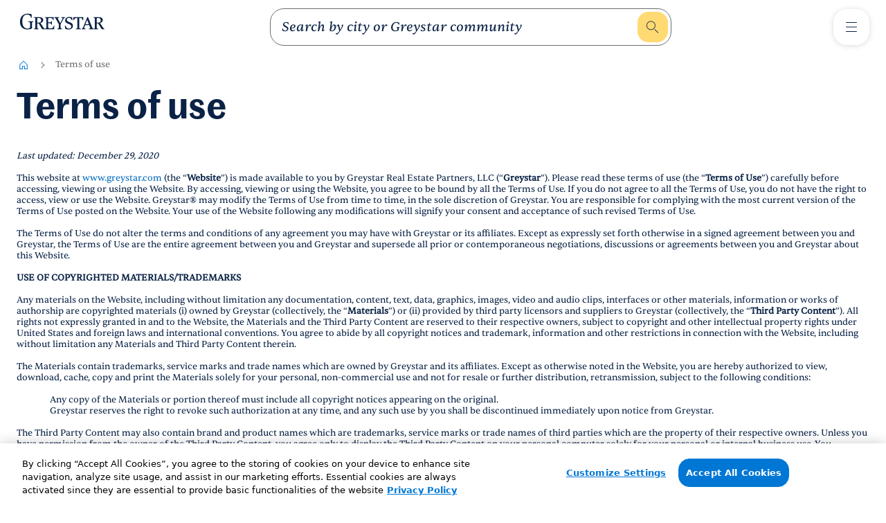

--- FILE ---
content_type: text/html; charset=utf-8
request_url: https://www.greystar.com/terms-of-use?
body_size: 25650
content:
<!DOCTYPE html><html lang="en"><head><meta charSet="utf-8" data-next-head=""/><meta name="viewport" content="width=device-width" data-next-head=""/><link rel="canonical" href="https://www.greystar.com/terms-of-use" data-next-head=""/><link rel="icon" href="/favicon.ico" data-next-head=""/><link rel="preconnect" href="https://s7d9.scene7.com/" data-next-head=""/><title data-next-head="">Terms of Use | Greystar</title><meta name="description" content="Greystar&#x27;s terms of use policy." data-next-head=""/><meta property="og:image" content="https://s7d9.scene7.com/is/image/greystarprod/greystar-shopping-couple-leasing-consultation" data-next-head=""/><meta name="twitter:image" content="https://s7d9.scene7.com/is/image/greystarprod/greystar-shopping-couple-leasing-consultation" data-next-head=""/><link data-next-font="" rel="preconnect" href="/" crossorigin="anonymous"/><link rel="preload" href="/_next/static/css/652f6dac1f4b62ea.css?dpl=dpl_g55qRNXmgL7gcxX2HUSzqyRskmkq" as="style"/><link rel="preload" href="/_next/static/css/33784e70d2dc96a5.css?dpl=dpl_g55qRNXmgL7gcxX2HUSzqyRskmkq" as="style"/><link rel="stylesheet" href="https://edge-platform.sitecorecloud.io/v1/files/pages/styles/content-styles.css?sitecoreContextId=2hWfS4bvdvULB0BtP7m5Hp" media="print" data-next-head=""/><script data-next-head="">(function() {
    var beschemascript = document.createElement('script');
    beschemascript.type = "text/javascript";
    beschemascript.async = true;
    beschemascript.setAttribute("id", "be-schema-script");
    beschemascript.setAttribute("data-customerid", "f00000000315051");
    beschemascript.setAttribute("data-testmode", "false");
    beschemascript.setAttribute("data-overwrite", "true");
    beschemascript.setAttribute("src", "https://schema-cf.bc0a.com/corejs/be-schema-v4.js");
    var head = document.head || document.getElementsByTagName("head")[0];
    head.appendChild(beschemascript);
})();</script><script id="gtm" data-nscript="beforeInteractive">(function(w,d,s,l,i){w[l]=w[l]||[];w[l].push({'gtm.start':
            new Date().getTime(),event:'gtm.js'});var f=d.getElementsByTagName(s)[0],
            j=d.createElement(s),dl=l!='dataLayer'?'&l='+l:'';j.async=true;j.src=
            'https://www.googletagmanager.com/gtm.js?id='+i+dl;f.parentNode.insertBefore(j,f);
            })(window,document,'script','dataLayer','GTM-NMFDZZ');</script><link rel="stylesheet" href="/_next/static/css/652f6dac1f4b62ea.css?dpl=dpl_g55qRNXmgL7gcxX2HUSzqyRskmkq" data-n-g=""/><link rel="stylesheet" href="/_next/static/css/33784e70d2dc96a5.css?dpl=dpl_g55qRNXmgL7gcxX2HUSzqyRskmkq" data-n-p=""/><noscript data-n-css=""></noscript><script defer="" noModule="" src="/_next/static/chunks/polyfills-42372ed130431b0a.js?dpl=dpl_g55qRNXmgL7gcxX2HUSzqyRskmkq"></script><script src="https://cdn.cookielaw.org/scripttemplates/otSDKStub.js" data-domain-script="d4a80b7a-128c-490b-90a4-9fa356094a41" defer="" data-nscript="beforeInteractive"></script><script id="onetrust-autoblock" type="text/javascript" src="https://cdn.cookielaw.org/consent/d4a80b7a-128c-490b-90a4-9fa356094a41/OtAutoBlock.js" defer="" data-nscript="beforeInteractive"></script><script src="/_next/static/chunks/webpack-4497695e39dce042.js?dpl=dpl_g55qRNXmgL7gcxX2HUSzqyRskmkq" defer=""></script><script src="/_next/static/chunks/framework-cfa78229a0fe5dab.js?dpl=dpl_g55qRNXmgL7gcxX2HUSzqyRskmkq" defer=""></script><script src="/_next/static/chunks/main-ff202751a4c5a98e.js?dpl=dpl_g55qRNXmgL7gcxX2HUSzqyRskmkq" defer=""></script><script src="/_next/static/chunks/pages/_app-3f2c9646a383f108.js?dpl=dpl_g55qRNXmgL7gcxX2HUSzqyRskmkq" defer=""></script><script src="/_next/static/chunks/9197b873-ead0273b5f67e218.js?dpl=dpl_g55qRNXmgL7gcxX2HUSzqyRskmkq" defer=""></script><script src="/_next/static/chunks/206-8cf4dc201418d1b9.js?dpl=dpl_g55qRNXmgL7gcxX2HUSzqyRskmkq" defer=""></script><script src="/_next/static/chunks/564-147c9c1473bf2c97.js?dpl=dpl_g55qRNXmgL7gcxX2HUSzqyRskmkq" defer=""></script><script src="/_next/static/chunks/616-6a08ded7a8dd508c.js?dpl=dpl_g55qRNXmgL7gcxX2HUSzqyRskmkq" defer=""></script><script src="/_next/static/chunks/480-c7dbcfbc47af7c3f.js?dpl=dpl_g55qRNXmgL7gcxX2HUSzqyRskmkq" defer=""></script><script src="/_next/static/chunks/pages/%5B%5B...path%5D%5D-3af1b12a58f8e3e3.js?dpl=dpl_g55qRNXmgL7gcxX2HUSzqyRskmkq" defer=""></script><script src="/_next/static/g1I525mCvvBwVkeqsFRJt/_buildManifest.js?dpl=dpl_g55qRNXmgL7gcxX2HUSzqyRskmkq" defer=""></script><script src="/_next/static/g1I525mCvvBwVkeqsFRJt/_ssgManifest.js?dpl=dpl_g55qRNXmgL7gcxX2HUSzqyRskmkq" defer=""></script></head><body><noscript><iframe title="gtm" src="https://www.googletagmanager.com/ns.html?id=GTM-NMFDZZ" height="0" width="0" style="display:none;visibility:hidden"></iframe></noscript><div id="__next"><byoc-registration components="[]" datasources="[]"></byoc-registration><nav class="skip-links "><a href="#main_content" class="skip-links">Skip to main content</a></nav><header><div id="header"><!--$--><section class="page-section page-section--white page-section--top-flushed page-section--bottom-flushed "><div class="page-section-content page-section-content--max-width undefined"><div class="layout-container layout-container--display--flex layout-container--row layout-container--align-center layout-container--space-between layout-container--padding-top-static--xs layout-container--padding-bottom-static--xs layout-container--gap-static--md "><div class="nav--logo "><a href="/"><span class="label">greystar</span><span class="logo"><svg xmlns="http://www.w3.org/2000/svg" width="132" height="24" fill="var(--color-typography-primary, #0A2245)" viewBox="0 0 134 26" class="logo--desktop"><path fill="var(--color-typography-primary, #0A2245)" d="M.773 13.587C.773 5.655 5.538.773 13.209.773c1.918 0 3.718.319 5.927 1.017v5.52h-.813c-1.192-3.573-3.08-5.143-6.247-5.143-4.91 0-7.67 3.748-7.67 10.46 0 7.38 2.906 11.448 8.252 11.448 2.498 0 3.894-.872 3.894-2.441V16.17c0-1.51-.232-1.888-1.424-2.237l-1.86-.552v-.64h8.514v.64l-.843.378c-1.22.552-1.307.726-1.307 2.237v8.048c-2.44.959-4.706 1.424-7.118 1.424C5.105 25.469.776 21.08.776 13.585zm53.567 5.839.203.058-.378 5.607H36.732c-.958 0-1.394-.232-1.918-1.105l-4.91-8.077c-1.22 0-1.744 0-2.093-.058v5.84c0 1.89.058 2.006 1.046 2.383l1.162.435v.582h-7.351v-.582l1.279-.465c.843-.32.93-.552.93-2.354V9.894c0-2.006-.087-2.267-.93-2.557l-1.28-.435V6.32h8.746c3.806 0 5.724 1.424 5.724 4.3 0 2.47-1.423 4.069-4.3 4.794l4.183 6.276c1.424 2.15 2.063 2.73 2.964 2.73.32 0 .756-.116 1.046-.29.814-.406.958-.843.958-2.703V9.98c0-1.947-.144-2.354-.93-2.644l-1.279-.465v-.552h13.685v4.417h-.697l-.669-1.22C51.111 7.8 50.471 7.51 47.711 7.51c-2.382 0-2.79.204-2.79 1.424v5.52h1.307c2.15 0 2.703-.232 3.487-1.481l.406-.61h.553v5.694h-.553l-.406-.784c-.61-1.25-1.366-1.598-3.487-1.598h-1.306v6.015c0 1.831.522 2.18 3.341 2.18 2.441 0 3.226-.291 4.01-1.453.261-.378.552-.872.697-1.22l.784-1.54.204-.232h.382M33.943 11.26c0-2.586-1.28-3.748-4.04-3.748-1.918 0-2.092.145-2.092 2.005v5.201c.959.088 1.482.117 1.919.117 3.021 0 4.213-1.017 4.213-3.574zm59.622 10.49V7.483h.988c2.12 0 2.76.348 3.574 1.888l.958 1.715h.697V6.32h-15.4v4.766h.698l.958-1.715c.814-1.54 1.453-1.888 3.574-1.888h1.017V21.75c0 1.744-.087 1.947-1.132 2.295l-1.453.465v.582h8.077v-.582l-1.453-.465c-1.017-.348-1.104-.523-1.104-2.295zm39.342 2.76v.581h-3.051c-.93 0-1.336-.232-1.889-1.104l-4.91-8.078c-1.22 0-1.744 0-2.092-.058v5.84c0 1.89.057 2.006 1.045 2.383l1.163.435v.582h-14.616v-.582l1.337-.435c.843-.32.958-.61.581-1.628l-1.423-3.805h-6.334l-1.133 2.934c-.61 1.453-.493 2.005.523 2.412l1.336.522v.582h-6.189v-.582l.756-.378c.756-.406 1.192-1.045 1.919-2.847l6.246-15.167h1.075l6.132 15.312c.93 2.382 1.481 2.964 2.73 2.934.349-.03.844-.174 1.105-.348.697-.436.814-.756.814-2.325V9.895c0-2.005-.088-2.237-.959-2.556l-1.249-.436v-.582h8.745c3.806 0 5.724 1.424 5.724 4.3 0 2.47-1.424 4.069-4.3 4.794l4.183 6.276c1.076 1.598 1.773 2.325 2.731 2.82m-24.319-7.09-2.673-7.03-2.731 7.03h5.405zm18.538-6.16c0-2.556-1.279-3.748-4.069-3.748-1.918 0-2.092.145-2.092 2.005v5.201c1.075.088 1.51.117 1.918.117 3.051 0 4.243-1.017 4.243-3.574zM71.483 6.323h-5.985v.581l1.191.494c.872.348.959.843.407 1.888l-3.283 6.364-3.604-6.712c-.435-.871-.348-1.25.407-1.54l1.25-.494v-.581h-7.352v.581l.61.291c.871.378 1.423 1.075 2.237 2.557l4.126 7.496v4.27c0 2.006-.087 2.208-1.017 2.529l-1.395.465v.581h7.73v-.581l-1.394-.465c-.872-.32-.988-.61-.988-2.529v-4.33l3.98-7.293c1.018-1.918 1.367-2.295 2.587-2.79l.493-.203V6.32zm8.543 8.454-3.574-1.54c-1.685-.697-2.44-1.627-2.44-2.993 0-1.831 1.278-2.935 3.399-2.935s3.573 1.192 4.474 3.778h.756V6.844c-1.22-.552-3.021-.9-4.706-.9-3.952 0-6.48 2.12-6.48 5.462 0 2.18 1.133 3.603 3.631 4.678l3.283 1.394c1.889.843 2.673 1.831 2.673 3.4 0 2.092-1.279 3.225-3.603 3.225-2.615 0-4.33-1.481-5.52-4.736h-.756l.087 4.765c1.51.872 3.516 1.337 5.607 1.337 4.126 0 6.742-2.18 6.742-5.666 0-2.354-1.163-4.01-3.574-5.027z"></path></svg><svg xmlns="http://www.w3.org/2000/svg" width="37" height="24" fill="var(--color-typography-primary, #0A2245)" viewBox="0 0 37 24" class="logo--mobile"><path fill="var(--color-typography-primary, #0A2245)" d="M11.146 23.772c2.513 0 5.19-.511 7.377-1.371v-7.747c0-1.442.093-1.605 1.256-2.14l.79-.349v-.697H11.89v.697l1.77.675c1.232.465 1.348.628 1.348 1.977v5.141c0 1.629-.907 2.303-3.118 2.303-5.072 0-7.865-3.814-7.865-10.723 0-6.21 2.444-9.398 7.19-9.398 3.002 0 4.655 1.42 5.888 4.978h.953V1.49C16.218.862 14.032.513 11.798.513 4.514.513 0 5.119 0 12.585c0 7.048 4.142 11.188 11.146 11.188m17.75 0c4.932 0 8.027-2.605 8.027-6.745 0-2.814-1.372-4.769-4.235-6.001l-4.282-1.838c-1.978-.814-2.886-1.93-2.886-3.559 0-2.163 1.513-3.489 4.026-3.489s4.258 1.396 5.352 4.49h.884V1.582C34.269.908 32.129.512 30.174.512c-4.701 0-7.703 2.536-7.703 6.513 0 2.582 1.326 4.28 4.329 5.56l3.909 1.675c2.257 1 3.164 2.163 3.164 4.047 0 2.442-1.536 3.814-4.282 3.814-3.094 0-5.142-1.744-6.585-5.605h-.884l.093 5.652c1.886 1.046 4.26 1.605 6.678 1.605z"></path></svg></span></a></div><div class="header-csr_search-dropdown-container__al_eH opacity-100 pointer-events-auto "><div class="search-dropdown "><div class="search-dropdown--input-wrapper search-dropdown--input-wrapper--small"><div class="search-dropdown--input"><div class="search-dropdown-input "><input class="search-text-input search-text-input search-text-input--small " placeholder="Search by city or Greystar community" id="Search" type="text" data-testid="search-input" autoComplete="off" aria-label="search" value=""/><button data-testid="search-button" aria-label="search"><span class="icon-container icon-container--secondary icon-container--small " data-testid=""><span class="icon-list icon-list--md "><svg xmlns="http://www.w3.org/2000/svg" width="1em" height="1em" fill="currentColor" viewBox="0 0 25 24"><path fill="currentColor" d="M9.823 16.506a6.756 6.756 0 0 0 6.753-6.753A6.756 6.756 0 0 0 9.823 3 6.756 6.756 0 0 0 3.07 9.753a6.77 6.77 0 0 0 6.753 6.753m0-12.591a5.834 5.834 0 0 1 5.838 5.838 5.834 5.834 0 0 1-5.838 5.838 5.834 5.834 0 0 1-5.838-5.838c0-3.221 2.617-5.832 5.838-5.838M15.386 15.298a.46.46 0 0 0 0 .646l4.892 4.893a.46.46 0 0 0 .647.024.46.46 0 0 0 .024-.647c-.006-.006-.012-.018-.024-.024l-4.892-4.892a.46.46 0 0 0-.647 0"></path></svg></span></span></button></div></div><div class="search-dropdown--modal-trigger"><button class="search-modal-trigger " data-testid="search-modal-trigger"><span class="search-modal-trigger--text"> Search for homes</span><span class="icon-container icon-container--secondary icon-container--small " data-testid=""><span class="icon-list icon-list--md "><svg xmlns="http://www.w3.org/2000/svg" width="1em" height="1em" fill="currentColor" viewBox="0 0 25 24"><path fill="currentColor" d="M9.823 16.506a6.756 6.756 0 0 0 6.753-6.753A6.756 6.756 0 0 0 9.823 3 6.756 6.756 0 0 0 3.07 9.753a6.77 6.77 0 0 0 6.753 6.753m0-12.591a5.834 5.834 0 0 1 5.838 5.838 5.834 5.834 0 0 1-5.838 5.838 5.834 5.834 0 0 1-5.838-5.838c0-3.221 2.617-5.832 5.838-5.838M15.386 15.298a.46.46 0 0 0 0 .646l4.892 4.893a.46.46 0 0 0 .647.024.46.46 0 0 0 .024-.647c-.006-.006-.012-.018-.024-.024l-4.892-4.892a.46.46 0 0 0-.647 0"></path></svg></span></span></button></div></div></div></div><div class="layout-container layout-container--display--flex layout-container--gap-static--xs "><div class="opacity-0 pointer-events-none    min-[425px]:hidden"><button aria-label="Search for homes" class="button button--secondary button--icon-position-left " data-testid=""><span class="button--label">Search for homes</span><span class="icon-container icon-container--secondary icon-container--small " data-testid=""><span class="icon-list icon-list--md "><svg xmlns="http://www.w3.org/2000/svg" width="1em" height="1em" fill="currentColor" viewBox="0 0 25 24"><path fill="currentColor" d="M9.823 16.506a6.756 6.756 0 0 0 6.753-6.753A6.756 6.756 0 0 0 9.823 3 6.756 6.756 0 0 0 3.07 9.753a6.77 6.77 0 0 0 6.753 6.753m0-12.591a5.834 5.834 0 0 1 5.838 5.838 5.834 5.834 0 0 1-5.838 5.838 5.834 5.834 0 0 1-5.838-5.838c0-3.221 2.617-5.832 5.838-5.838M15.386 15.298a.46.46 0 0 0 0 .646l4.892 4.893a.46.46 0 0 0 .647.024.46.46 0 0 0 .024-.647c-.006-.006-.012-.018-.024-.024l-4.892-4.892a.46.46 0 0 0-.647 0"></path></svg></span></span></button></div><div class="header-csr_search-button-container__7J_Cd"><button class="icon-button icon-button--medium " data-testid=""><span class="icon-container icon-container--secondary icon-container--hover icon-container--medium " data-testid=""><span class="icon-list icon-list--md "><svg xmlns="http://www.w3.org/2000/svg" width="1em" height="1em" fill="currentColor" viewBox="0 0 25 24"><path fill="currentColor" d="M9.823 16.506a6.756 6.756 0 0 0 6.753-6.753A6.756 6.756 0 0 0 9.823 3 6.756 6.756 0 0 0 3.07 9.753a6.77 6.77 0 0 0 6.753 6.753m0-12.591a5.834 5.834 0 0 1 5.838 5.838 5.834 5.834 0 0 1-5.838 5.838 5.834 5.834 0 0 1-5.838-5.838c0-3.221 2.617-5.832 5.838-5.838M15.386 15.298a.46.46 0 0 0 0 .646l4.892 4.893a.46.46 0 0 0 .647.024.46.46 0 0 0 .024-.647c-.006-.006-.012-.018-.024-.024l-4.892-4.892a.46.46 0 0 0-.647 0"></path></svg></span></span></button></div><!--$--><div class="burger-nav-menu"><button class="icon-button icon-button--medium " data-testid="menu-button" aria-label="Toggle Menu1"><span class="icon-container icon-container--floating-primary icon-container--hover icon-container--medium " data-testid=""><span class="icon-list icon-list--md "><svg xmlns="http://www.w3.org/2000/svg" width="1em" height="1em" fill="currentColor" viewBox="0 0 24 24"><path fill="currentColor" d="M19.6 5.91H4.4c-.2 0-.4-.21-.4-.42S4.2 5 4.4 5h15.133c.267 0 .467.21.467.49s-.2.42-.4.42M19.6 12.49H4.4c-.2 0-.4-.21-.4-.49s.2-.42.4-.42h15.133c.267 0 .467.21.467.42 0 .28-.2.49-.4.49M19.6 19H4.4c-.2 0-.4-.21-.4-.49s.2-.49.4-.49h15.133c.267 0 .467.21.467.49s-.2.49-.4.49"></path></svg></span></span></button></div><!--/$--></div></div></div></section><!--/$--></div></header><main id="main_content"><div id="content"><!--$--><!--$?--><template id="B:0"></template><h4>Loading component...</h4><!--/$--><!--$--><section><!--$?--><template id="B:1"></template><h4>Loading component...</h4><!--/$--></section><!--/$--><!--/$--></div></main><footer><div id="footer"><!--$--><!--$--><article class="page-section page-section--white "><div class="footer-seo"><!--$--><div class="footer-seo-frame "><div class="footer-seo-frame--title">Apartments by city</div><div class="footer-seo-frame--content"><div class="footer-seo-frame--link"><a href="https://www.greystar.com/s/houston-tx" target="">Houston TX apartments</a></div><div class="footer-seo-frame--link"><a href="https://www.greystar.com/s/charlotte-nc" target="">Charlotte NC apartments</a></div><div class="footer-seo-frame--link"><a href="https://www.greystar.com/s/austin-tx" target="">Austin TX apartments</a></div><div class="footer-seo-frame--link"><a href="https://www.greystar.com/s/los-angeles-ca" target="">Los Angeles CA apartments</a></div><div class="footer-seo-frame--link"><a href="https://www.greystar.com/s/seattle-wa" target="">Seattle WA apartments</a></div><div class="footer-seo-frame--link"><a href="https://www.greystar.com/s/san-antonio-tx" target="">San Antonio TX apartments</a></div><div class="footer-seo-frame--link"><a href="https://www.greystar.com/s/san-diego-ca" target="">San Diego CA apartments</a></div><div class="footer-seo-frame--link"><a href="https://www.greystar.com/s/atlanta-ga" target="">Atlanta GA apartments</a></div></div></div><!--/$--><!--$?--><template id="B:2"></template><h4>Loading component...</h4><!--/$--><!--$?--><template id="B:3"></template><h4>Loading component...</h4><!--/$--><!--$?--><template id="B:4"></template><h4>Loading component...</h4><!--/$--><!--$?--><template id="B:5"></template><h4>Loading component...</h4><!--/$--></div></article><!--/$--><!--/$--><!--$?--><template id="B:6"></template><h4>Loading component...</h4><!--/$--></div></footer></div><script>requestAnimationFrame(function(){$RT=performance.now()});</script><div hidden id="S:0"><section class="page-section page-section--white page-section--top-flushed page-section--bottom-flushed "><div class="page-section-content page-section-content--max-width undefined" data-component="editorial-breadcrumb"><div aria-label="breadcrumbbar" class="breadcrumb--bar "><ul class="breadcrumb--list"><li class="breadcrumb--item"><span class="breadcrumb breadcrumb--icon "><a href="/" aria-label="Home-breadcrumb" class="breadcrumb--icon-link"><span class="icon-list icon-list--xs "><svg xmlns="http://www.w3.org/2000/svg" width="1em" height="1em" fill="currentColor" viewBox="0 0 12 12"><path fill="#0077D4" d="M11.489 5.08 6.689.282a.96.96 0 0 0-1.358 0l-4.8 4.8a.95.95 0 0 0-.281.68v5.759a.48.48 0 0 0 .48.48h3.84a.48.48 0 0 0 .48-.48V8.16h1.92v3.36a.48.48 0 0 0 .48.48h3.84a.48.48 0 0 0 .48-.48V5.76a.95.95 0 0 0-.281-.68m-.68 5.96H7.93V7.68a.48.48 0 0 0-.48-.48H4.57a.48.48 0 0 0-.48.48v3.36H1.21V5.76l4.8-4.8 4.8 4.8z"></path></svg></span></a></span><span class="icon-list icon-list--xs "><svg xmlns="http://www.w3.org/2000/svg" width="1em" height="1em" fill="currentColor" viewBox="0 0 25 24"><g clip-path="url(#Arrow_small_Right_svg__a)" filter="url(#Arrow_small_Right_svg__b)"><path fill="currentColor" d="M8.078 20.505c.018.016.562.145 1.21.284.647.14 1.184.233 1.193.207.008-.026.075-.448.148-.937.148-.983.504-2.13.885-2.848 1.187-2.237 3.316-3.718 5.898-4.102.38-.057.658-.36.658-.717v-.796c0-.324-.252-.601-.596-.655-3.905-.615-6.451-3.355-6.927-7.454-.032-.268-.069-.487-.083-.487-.132 0-2.314.493-2.355.533-.03.028-.008.279.049.557.632 3.083 2.44 5.591 4.786 6.64l.563.251c1.021.36 1.013 1.705-.008 2.064l-.711.338c-1.844.876-3.303 2.595-4.163 4.902-.244.658-.614 2.156-.547 2.22"></path></g><defs><clipPath id="Arrow_small_Right_svg__a"><path fill="#fff" d="M.07 0h24v24h-24z"></path></clipPath><filter id="Arrow_small_Right_svg__b" width="17.273" height="25.273" x="4.434" y="-0.636" color-interpolation-filters="sRGB" filterUnits="userSpaceOnUse"><feFlood flood-opacity="0" result="BackgroundImageFix"></feFlood><feColorMatrix in="SourceAlpha" result="hardAlpha" values="0 0 0 0 0 0 0 0 0 0 0 0 0 0 0 0 0 0 127 0"></feColorMatrix><feOffset></feOffset><feGaussianBlur stdDeviation="1.818"></feGaussianBlur><feComposite in2="hardAlpha" operator="out"></feComposite><feColorMatrix values="0 0 0 0 0 0 0 0 0 0 0 0 0 0 0 0 0 0 0.04 0"></feColorMatrix><feBlend in2="BackgroundImageFix" result="effect1_dropShadow_2396_1825"></feBlend><feBlend in="SourceGraphic" in2="effect1_dropShadow_2396_1825" result="shape"></feBlend></filter></defs></svg></span></li><li class="breadcrumb--item"><span class="breadcrumb breadcrumb--active "><span aria-label="Terms of use-breadcrumb" class="breadcrumb--anchor" aria-current="page">Terms of use</span></span></li></ul></div></div></section></div><script>$RB=[];$RV=function(a){$RT=performance.now();for(var b=0;b<a.length;b+=2){var c=a[b],e=a[b+1];null!==e.parentNode&&e.parentNode.removeChild(e);var f=c.parentNode;if(f){var g=c.previousSibling,h=0;do{if(c&&8===c.nodeType){var d=c.data;if("/$"===d||"/&"===d)if(0===h)break;else h--;else"$"!==d&&"$?"!==d&&"$~"!==d&&"$!"!==d&&"&"!==d||h++}d=c.nextSibling;f.removeChild(c);c=d}while(c);for(;e.firstChild;)f.insertBefore(e.firstChild,c);g.data="$";g._reactRetry&&requestAnimationFrame(g._reactRetry)}}a.length=0};
$RC=function(a,b){if(b=document.getElementById(b))(a=document.getElementById(a))?(a.previousSibling.data="$~",$RB.push(a,b),2===$RB.length&&("number"!==typeof $RT?requestAnimationFrame($RV.bind(null,$RB)):(a=performance.now(),setTimeout($RV.bind(null,$RB),2300>a&&2E3<a?2300-a:$RT+300-a)))):b.parentNode.removeChild(b)};$RC("B:0","S:0")</script><div hidden id="S:1"><section class="page-section page-section--white "><div class="page-section-content page-section-content--max-width undefined"><div class="component rich-text col-12"><div class="component-content"><div class="rte-wrapper "><div><div><div class="ck-content"><h1>Terms of use</h1><p><i>Last updated: December 29, 2020</i></p><p>This website at <a href="https://greystar.com">www.greystar.com</a> (the “<strong>Website</strong>”) is made available to you by Greystar Real Estate Partners, LLC (“<strong>Greystar</strong>”). Please read these terms of use (the “<strong>Terms of Use</strong>”) carefully before accessing, viewing or using the Website. By accessing, viewing or using the Website, you agree to be bound by all the Terms of Use. If you do not agree to all the Terms of Use, you do not have the right to access, view or use the Website. Greystar® may modify the Terms of Use from time to time, in the sole discretion of Greystar. You are responsible for complying with the most current version of the Terms of Use posted on the Website. Your use of the Website following any modifications will signify your consent and acceptance of such revised Terms of Use.</p><p>The Terms of Use do not alter the terms and conditions of any agreement you may have with Greystar or its affiliates. Except as expressly set forth otherwise in a signed agreement between you and Greystar, the Terms of Use are the entire agreement between you and Greystar and supersede all prior or contemporaneous negotiations, discussions or agreements between you and Greystar about this Website.</p><p><strong>USE OF COPYRIGHTED MATERIALS/TRADEMARKS</strong></p><p>Any materials on the Website, including without limitation any documentation, content, text, data, graphics, images, video and audio clips, interfaces or other materials, information or works of authorship are copyrighted materials (i) owned by Greystar (collectively, the “<strong>Materials</strong>”) or (ii) provided by third party licensors and suppliers to Greystar (collectively, the “<strong>Third Party Content</strong>”). All rights not expressly granted in and to the Website, the Materials and the Third Party Content are reserved to their respective owners, subject to copyright and other intellectual property rights under United States and foreign laws and international conventions. You agree to abide by all copyright notices and trademark, information and other restrictions in connection with the Website, including without limitation any Materials and Third Party Content therein.</p><p>The Materials contain trademarks, service marks and trade names which are owned by Greystar and its affiliates. Except as otherwise noted in the Website, you are hereby authorized to view, download, cache, copy and print the Materials solely for your personal, non-commercial use and not for resale or further distribution, retransmission, subject to the following conditions:</p><ol><li>Any copy of the Materials or portion thereof must include all copyright notices appearing on the original.</li><li>Greystar reserves the right to revoke such authorization at any time, and any such use by you shall be discontinued immediately upon notice from Greystar.</li></ol><p>The Third Party Content may also contain brand and product names which are trademarks, service marks or trade names of third parties which are the property of their respective owners. Unless you have permission from the owner of the Third Party Content, you agree only to display the Third Party Content on your personal computer solely for your personal or internal business use. You acknowledge and agree that you have no right to download, cache, reproduce, modify, distribute, display (except as set forth in this paragraph), edit, alter or enhance any of the Third Party Content in any manner unless you have permission from the owner of the Third Party Content. You acknowledge and agree that the Third Party Content does not reflect the views of Greystar and that Greystar is not responsible for any views, ideas, positions, materials and the like contained in any Third Party Content.</p><p>Nothing contained in the Website shall be construed as conferring any license or right under any copyright, trade secret, patent, trademark or other intellectual property rights (“IP Rights”) of Greystar, its affiliates, or any third party, and, except as expressly provided herein, all such IP Rights in the Materials and Third Party Content on the Website are expressly reserved to Greystar, its affiliates, and/or any third party, as applicable. Without limiting the generality of the foregoing, unless you have the express prior written consent of Greystar or written permission from a third party with respect to such party’s Third Party Content, you may not (i) distribute the Website, or any portion thereof or content (including without limitation Materials and Third Party Content) of any kind included therein, in any medium, (ii) modify the Website, or any portion thereof, (iii) access the Materials and Third Party Content through any technology or means other than those provided on the Website itself, (iv) use the Website, or any portion thereof or content of any kind included therein, in any medium, for any commercial use, or (v) transmit, broadcast, display, sell, license or otherwise exploit the Website (including without limitation Materials and Third Party Content) for any other purpose whatsoever without the prior written consent of the respective owners.<strong>&nbsp;</strong></p><p><strong>HYPERLINKS TO THIS SITE</strong></p><p>You are granted a limited, nonexclusive right to create a "hypertext" link to the Website provided that such link is to the entry or home page of this Website and does not portray Greystar or any of its products or services in a false, misleading, derogatory, or otherwise defamatory manner. This limited right may be revoked by Greystar at any time for any reason whatsoever. You may not use, frame, or utilize framing techniques to enclose any Greystar trademark, logo or trade name or other proprietary information including the Materials found at or on the Website, the content of any text or the layout/design of any page of the Website or any form contained on a page of the Website without the express prior written consent of Greystar in each instance. In addition, you may not use any meta-tags or any other "hidden text" utilizing a Greystar or Greystar affiliate name, trademark, or product name without express written consent from Greystar in each instance.</p><p><strong>LINKS TO THIRD PARTY WEBSITES</strong></p><p>The Website may be linked to other websites on the World Wide Web or Internet that are not affiliated with, under the control of, or otherwise maintained by Greystar. If you use these links, you may leave the Website. Greystar has not reviewed any of these third party sites and does not control and is not responsible for any of these sites or their content. Greystar does not endorse any opinion, recommendation or advice expressed therein or make any representations about third party sites, their usefulness, safety or intellectual property rights of or relating to such content, or any information or other products, services or materials found there, or any results that may be obtained from using them, and Greystar expressly disclaims any and all liability in connection with such third party sites. You understand and acknowledge that you may be exposed to content that is inaccurate, offensive, indecent, or objectionable, and you agree to waive and hereby do waive, any legal or equitable rights or remedies you have or may have against Greystar in connection therewith. You further understand and acknowledge if you decide to access any of the third party sites linked to the Website, you do so entirely at your own risk.</p><p><strong>NONINTERFERENCE</strong></p><p>You shall not circumvent, disable or otherwise interfere with security-related features of the Website or features that prevent or restrict use or copying of any Materials and/or Third Party Content or enforce limitations on use of the Website or any such content therein.</p><p><strong>DISCLAIMER OF WARRANTIES</strong></p><p>Except as may be expressly set forth otherwise in a written agreement between you and Greystar or a Greystar affiliate, Greystar has no special relationship with or fiduciary duty to you. ALL USE OF THE WEBSITE, INCLUDING WITHOUT LIMITATION MATERIALS AND THIRD PARTY CONTENT SHALL BE AT YOUR OWN RISK AND ALL OF THE FOREGOING ARE PROVIDED ON AN “AS IS” BASIS WITHOUT WARRANTIES OF ANY KIND, EITHER EXPRESS OR IMPLIED, INCLUDING WITHOUT LIMITATION, IMPLIED WARRANTIES OF MERCHANTABILITY, FITNESS FOR A PARTICULAR PURPOSE OR NON-INFRINGEMENT. GREYSTAR ASSUMES NO LIABILITY OR RESPONSIBILITY FOR ANY (i) ERRORS, MISTAKES, OR INACCURACIES OF MATERIALS AND/OR THIRD PARTY CONTENT, (ii) PERSONAL INJURY OR PROPERTY DAMAGE, OF ANY NATURE WHATSOEVER, RESULTING FROM YOUR ACCESS TO AND USE OF THE WEBSITE, (iii) ANY UNAUTHORIZED ACCESS TO OR USE OF GREYSTAR’S SECURE SERVERS, (iv) ANY INTERRUPTION OR CESSATION OF TRANSMISSION TO OR USE OF THE WEBSITE, (v) ANY BUGS, VIRUSES, TROJAN HORSES, OR THE LIKE WHICH MAY BE TRANSMITTED TO OR THROUGH OUR WEBSITE BY ANY THIRD PARTY, AND/OR (vi) ANY ERRORS OR OMISSIONS IN ANY CONTENT OR FOR ANY LOSS OR DAMAGE OF ANY KIND INCURRED AS A RESULT OF THE USE OF ANY CONTENT POSTED, EMAILED, TRANSMITTED, OR OTHERWISE MADE AVAILABLE VIA THE WEBSITE. SOME STATES DO NOT ALLOW LIMITATIONS ON HOW LONG AN IMPLIED WARRANTY LASTS, SO THE ABOVE LIMITATIONS MAY NOT APPLY TO YOU.</p><p>To the extent Greystar is managing a property where you are renting or buying a home, you must rely solely on your own investigation and conclusions regarding such home, including without limitation conclusions involving construction, engineering, and financial matters. Information on the Website should not be relied upon for accuracy, timeliness and completeness and projections, forecasts and estimates on the Website are not guarantees or current or future performance.</p><p><strong>LIMITATION OF LIABILITY</strong></p><p>IN NO EVENT SHALL GREYSTAR BE LIABLE TO YOU OR ANY THIRD PARTY CLAIMING THROUGH YOU FOR ANY DAMAGES IN CONNECTION WITH YOUR USE OF THE WEBSITE, YOUR INABILITY TO USE THE WEBSITE OR ANY CONTENT APPEARING ON THE WEBSITE. IN NO EVENT WILL GREYSTAR BE LIABLE TO YOU OR ANY THIRD PARTY CLAIMING THROUGH YOU FOR ANY INDIRECT, CONSEQUENTIAL, EXEMPLARY, PUNITIVE, SPECIAL OR INCIDENTAL DAMAGES, INCLUDING WITHOUT LIMITATION, DAMAGES ARISING FROM CLAIMS RELATED TO PERSONAL INJURY OR DEATH, LOSS OF DATA, LOST REVENUE, LOST PROFITS, LOSS OF USE OR OTHER ECONOMIC ADVANTAGE, CHANGE IN APPLICABLE GOVERNMENT REGULATIONS, REGARDLESS OF THE FORM OF THE ACTION AND REGARDLESS OF WHETHER GREYSTAR HAS BEEN ADVISED OF THE POSSIBILITY OF SUCH DAMAGE NOTWITHSTANDING THE FOREGOING LIMITATIONS, IN NO EVENT WILL THE TOTAL, CUMULATIVE LIABILITY OF GREYSTAR FOR DAMAGES UNDER THE TERMS OF USE EXCEED ONE HUNDRED DOLLARS ($100.00). SOME STATES DO NOT ALLOW THE EXCLUSION OR LIMITATION OF INCIDENTAL OR CONSEQUENTIAL DAMAGES, SO THE ABOVE LIMITATIONS AND EXCLUSIONS MAY NOT APPLY TO YOU.</p><p><strong>PRESS RELEASES</strong></p><p>The information contained within press releases issued by Greystar and its affiliates should not be deemed accurate or current except as of the date the release was posted. Greystar and its affiliates have no intention of updating, and specifically disclaim any duty to update, the information in the press releases.</p><p><strong>FAIR HOUSING STATEMENT</strong></p><p>Greystar is committed to compliance with all federal, state, and local fair housing laws.&nbsp; Greystar will not discriminate against any person because of race, color, religion, national origin, sex, familial status, disability, or any other specific classes protected by applicable laws. Greystar will allow any reasonable accommodation or reasonable modification based upon a disability-related need. The person requesting any reasonable modification may be responsible for the related expenses.&nbsp; &nbsp;&nbsp;</p><p><a name="Copyright Infringement Policy" id="Copyright Infringement Policy"><strong>COPYRIGHT INFRINGEMENT POLICY</strong></a></p><p>Greystar does not knowingly permit copyright infringing activities on the Website.</p><p>If a person is a copyright owner or an agent of the owner and believes that any content posted on the Website infringes upon another’s copyrights, such person may submit a notification to us pursuant to the Digital Millennium Copyright Act ("DMCA") by providing the Greystar copyright agent indicated below with the following information in writing (see 17 U.S.C. 512(c)(3) for further detail):</p><ul><li>A physical or electronic signature of a person authorized to act on behalf of the owner of an exclusive right that is allegedly infringed;</li><li>Identification of the copyrighted work claimed to have been infringed, or, if multiple copyrighted works at a single online site are covered by a single notification, a representative list of such works at that site;</li><li>Identification of the material that is claimed to be infringing or to be the subject of infringing activity and that is to be removed or access to which is to be disabled and information reasonably sufficient to permit Greystar to locate the material;</li><li>Information reasonably sufficient to permit Greystar to contact the reporting person, such as an address, telephone number, and, if available, an electronic mail;</li><li>A statement that the reporting person has a good faith belief that use of the material in the manner complained of is not authorized by the copyright owner, its agent, or the law; and</li><li>A statement that the information in the notification is accurate, and under penalty of perjury, that the reporting person is authorized to act on behalf of the owner of an exclusive right that is allegedly infringed.</li></ul><p>The designated Greystar copyright agent (“Copyright Agent”) to receive such notifications of claimed infringement is: <a href="mailto:DMCA@greystar.com?subject=DMCA Notification">DMCA Greystar</a>, 600 E Las Colinas Blvd, Ste 2100, Irving, TX 75039 attn: Legal Services. We will review and address notices that comply with the above requirements. We recommend that you consult your legal advisor before filing such a notice or any counter-notice under the DMCA.<br /><br />Please be advised that notices under the DMCA should go to the our Copyright Agent; but any other feedback, comments, requests for technical support, and other communications in connection with the Website should be directed to Greystar customer service through <a href="mailto:DigitalMarketing@greystar.com">WebmasterDigitalMarketing@greystar.com</a>.&nbsp;</p><p><strong>INDEMNITY</strong></p><p>You agree to defend, indemnify and hold harmless Greystar and its affiliates, officers, directors, owners, operators, employees, licensors and agents, from and against any and all claims, actions, demands, damages, obligations, losses, liabilities, costs or debt, and expenses (including but not limited to attorney's fees) arising from, related to or in connection with: (i) your use of and access to the Website, including without limitation any Materials contained herein; (ii) your violation of any of these Terms of Use; and/or (iii) your violation of any third party right, including without limitation any Third Party Content or any other third party copyright, property, or privacy right in connection with your use of or access to the Website.</p><p><strong>GENERAL PROVISIONS</strong></p><p>Enforcement of the Terms of Use will be governed by Texas law, excluding its conflict and choice of law principles. The exclusive jurisdiction and venue for any claims arising out of or related to the Terms of Use or your use of the Website will lie in the state or federal courts located in Texas and you irrevocably agree to submit to the jurisdiction of such courts. The failure of Greystar to enforce any right or provision in the Terms of Use will not constitute a waiver of such right or provision unless acknowledged and agreed to by Greystar in writing. In the event that a court of competent jurisdiction finds any provision of these Terms of Use to be illegal, invalid or unenforceable, the remaining portions will remain in full force and effect.</p><p><strong>CONTACT US</strong></p><p>For properties, please visit your <a href="/current-residents"><strong>Resident Portal</strong></a> to contact the community or regional corporate office directly.&nbsp;</p><p>If you have any questions regarding the website, please contact Greystar by sending an email to <a href="mailto:">webmaster@greystar.com</a>.</p></div></div></div></div></div></div></div></section></div><script>$RC("B:1","S:1")</script><div hidden id="S:2"><div class="footer-seo-frame "><div class="footer-seo-frame--title">Studio apartments</div><div class="footer-seo-frame--content"><div class="footer-seo-frame--link"><a href="https://www.greystar.com/s/houston-tx/0-beds" target="">Studio apartments in Houston TX</a></div><div class="footer-seo-frame--link"><a href="https://www.greystar.com/s/charlotte-nc/0-beds" target="">Studio apartments in Charlotte NC</a></div><div class="footer-seo-frame--link"><a href="https://www.greystar.com/s/austin-tx/0-beds" target="">Studio apartments in Austin TX</a></div><div class="footer-seo-frame--link"><a href="https://www.greystar.com/s/los-angeles-ca/0-beds" target="">Studio apartments in Los Angeles CA</a></div><div class="footer-seo-frame--link"><a href="https://www.greystar.com/s/seattle-wa/0-beds" target="">Studio apartments in Seattle WA</a></div><div class="footer-seo-frame--link"><a href="https://www.greystar.com/s/denver-co/0-beds" target="">Studio apartments in Denver CO</a></div><div class="footer-seo-frame--link"><a href="https://www.greystar.com/s/san-diego-ca/0-beds" target="">Studio apartments in San Diego CA</a></div><div class="footer-seo-frame--link"><a href="https://www.greystar.com/s/atlanta-ga/0-beds" target="">Studio apartments in Atlanta GA</a></div></div></div></div><script>$RC("B:2","S:2")</script><div hidden id="S:3"><div class="footer-seo-frame "><div class="footer-seo-frame--title">1 bedroom apartments</div><div class="footer-seo-frame--content"><div class="footer-seo-frame--link"><a href="https://www.greystar.com/s/houston-tx/1-beds" target="">1 bedroom apartments in Houston TX</a></div><div class="footer-seo-frame--link"><a href="https://www.greystar.com/s/charlotte-nc/1-beds" target="">1 bedroom apartments in Charlotte NC</a></div><div class="footer-seo-frame--link"><a href="https://www.greystar.com/s/austin-tx/1-beds" target="">1 bedroom apartments in Austin TX</a></div><div class="footer-seo-frame--link"><a href="https://www.greystar.com/s/los-angeles-ca/1-beds" target="">1 bedroom apartments in Los Angeles CA</a></div><div class="footer-seo-frame--link"><a href="https://www.greystar.com/s/seattle-wa/1-beds" target="">1 bedroom apartments in Seattle WA</a></div><div class="footer-seo-frame--link"><a href="https://www.greystar.com/s/san-antonio-tx/1-beds" target="">1 bedroom apartments in San Antonio TX</a></div><div class="footer-seo-frame--link"><a href="https://www.greystar.com/s/san-diego-ca/1-beds" target="">1 bedroom apartments in San Diego CA</a></div><div class="footer-seo-frame--link"><a href="https://www.greystar.com/s/atlanta-ga/1-beds" target="">1 bedroom apartments in Atlanta GA</a></div></div></div></div><script>$RC("B:3","S:3")</script><div hidden id="S:4"><div class="footer-seo-frame "><div class="footer-seo-frame--title">2 bedroom apartments</div><div class="footer-seo-frame--content"><div class="footer-seo-frame--link"><a href="https://www.greystar.com/s/houston-tx/2-beds" target="">2 bedroom apartments in Houston TX</a></div><div class="footer-seo-frame--link"><a href="https://www.greystar.com/s/charlotte-nc/2-beds" target="">2 bedroom apartments in Charlotte NC</a></div><div class="footer-seo-frame--link"><a href="https://www.greystar.com/s/austin-tx/2-beds" target="">2 bedroom apartments in Austin TX</a></div><div class="footer-seo-frame--link"><a href="https://www.greystar.com/s/los-angeles-ca/2-beds" target="">2 bedroom apartments in Los Angeles CA</a></div><div class="footer-seo-frame--link"><a href="https://www.greystar.com/s/seattle-wa/2-beds" target="">2 bedroom apartments in Seattle WA</a></div><div class="footer-seo-frame--link"><a href="https://www.greystar.com/s/san-antonio-tx/2-beds" target="">2 bedroom apartments in San Antonio TX</a></div><div class="footer-seo-frame--link"><a href="https://www.greystar.com/s/san-diego-ca/2-beds" target="">2 bedroom apartments in San Diego CA</a></div><div class="footer-seo-frame--link"><a href="https://www.greystar.com/s/atlanta-ga/2-beds" target="">2 bedroom apartments in Atlanta GA</a></div></div></div></div><script>$RC("B:4","S:4")</script><div hidden id="S:5"><div class="footer-seo-frame "><div class="footer-seo-frame--title">Pet friendly apartments</div><div class="footer-seo-frame--content"><div class="footer-seo-frame--link"><a href="https://www.greystar.com/s/houston-tx/pets" target="">Pet friendly apartments in Houston TX</a></div><div class="footer-seo-frame--link"><a href="https://www.greystar.com/s/charlotte-nc/pets" target="">Pet friendly apartments in Charlotte NC</a></div><div class="footer-seo-frame--link"><a href="https://www.greystar.com/s/austin-tx/pets" target="">Pet friendly apartments in Austin TX</a></div><div class="footer-seo-frame--link"><a href="https://www.greystar.com/s/los-angeles-ca/pets" target="">Pet friendly apartments in Los Angeles CA</a></div><div class="footer-seo-frame--link"><a href="https://www.greystar.com/s/seattle-wa/pets" target="">Pet friendly apartments in Seattle WA</a></div><div class="footer-seo-frame--link"><a href="https://www.greystar.com/s/san-antonio-tx/pets" target="">Pet friendly apartments in San Antonio TX</a></div><div class="footer-seo-frame--link"><a href="https://www.greystar.com/s/san-diego-ca/pets" target="">Pet friendly apartments in San Diego CA</a></div><div class="footer-seo-frame--link"><a href="https://www.greystar.com/s/atlanta-ga/pets" target="">Pet friendly apartments in Atlanta GA</a></div></div></div></div><script>$RC("B:5","S:5")</script><div hidden id="S:6"><section><div class="footer "><div class="footer--top"><div class="footer--top--column"><div class="footer--searchsection"><button class="mini-cta mini-cta--button mini-cta--light-text cta--icon-position-right" data-testid=""><div class="mini-cta-content "><span class="mini-cta--label">Search for homes</span><span class="icon-list icon-list--sm "><svg xmlns="http://www.w3.org/2000/svg" width="1em" height="1em" fill="currentColor" viewBox="0 0 25 24"><path fill="currentColor" d="M9.823 16.506a6.756 6.756 0 0 0 6.753-6.753A6.756 6.756 0 0 0 9.823 3 6.756 6.756 0 0 0 3.07 9.753a6.77 6.77 0 0 0 6.753 6.753m0-12.591a5.834 5.834 0 0 1 5.838 5.838 5.834 5.834 0 0 1-5.838 5.838 5.834 5.834 0 0 1-5.838-5.838c0-3.221 2.617-5.832 5.838-5.838M15.386 15.298a.46.46 0 0 0 0 .646l4.892 4.893a.46.46 0 0 0 .647.024.46.46 0 0 0 .024-.647c-.006-.006-.012-.018-.024-.024l-4.892-4.892a.46.46 0 0 0-.647 0"></path></svg></span></div></button></div><div class="footer--linkssection"><div class="footer-seo-frame "><div class="footer-seo-frame--title hasUnderline"><div style="display:contents"><a href="https://www.greystar.com/homes-to-rent" class="" title="" target="">Homes to rent</a></div></div><div class="footer-seo-frame--content"><div class="footer-seo-frame--link"><div style="display:contents"><a href="https://www.greystar.com/renters-resources/general-guides/how-to-identify-and-avoid-rental-scams" class="" title="Avoid rental scams" target="">Avoid rental scams</a></div></div><div class="footer-seo-frame--link"><div style="display:contents"><a href="https://www.greystar.com/contact-us" class="" title="Customer help" target="">Customer help</a></div></div><div class="footer-seo-frame--link"><div style="display:contents"><a href="https://www.greystar.com/homes-to-rent" class="" title="Homes to rent" target="">Homes to rent</a></div></div><div class="footer-seo-frame--link"><div style="display:contents"><a href="https://www.greystar.com/renters-resources" class="" title="Renters&#x27; resources" target="">Renters&#x27; resources</a></div></div><div class="footer-seo-frame--link"><div style="display:contents"><a href="https://www.greystar.com/homes-to-rent/us" class="" title="Location guides" target="">Location guides</a></div></div><div class="footer-seo-frame--link"><div style="display:contents"><a href="https://www.greystar.com/why-rent-with-us" class="" title="Why rent with us" target="">Why rent with us</a></div></div><div class="footer-seo-frame--link"><div style="display:contents"><a href="https://www.greystar.com/blog" title="Greystar Blog" target="_blank" rel="noopener noreferrer">Greystar Blog</a></div></div></div></div></div></div><div class="footer--top--column"><div class="footer--linkssection"><div class="footer-seo-frame "><div class="footer-seo-frame--title hasUnderline"><div style="display:contents"><a href="https://www.greystar.com/business" target="">Partner with us</a></div></div><div class="footer-seo-frame--content"><div class="footer-seo-frame--link"><div style="display:contents"><a href="https://www.greystar.com/business" title="Business Services" target="_blank" rel="noopener noreferrer">Business Services</a></div></div><div class="footer-seo-frame--link"><div style="display:contents"><a href="https://jobs.greystar.com" title="Careers at Greystar" target="_blank" rel="noopener noreferrer">Careers at Greystar</a></div></div><div class="footer-seo-frame--link"><div style="display:contents"><a href="https://www.greystar.com/business/regions" title="Regions">Regions</a></div></div><div class="footer-seo-frame--link"><div style="display:contents"><a href="https://www.greystar.com/business/product-specialties" title="Product Specialties" target="">Product Specialties</a></div></div></div></div></div><div class="footer--linkssection"><div class="footer-seo-frame "><div class="footer-seo-frame--title hasUnderline"><div style="display:contents"><a href="https://www.greystar.com/disclosures-and-licenses" class="" title="" target="">Disclosures and licenses</a></div></div><div class="footer-seo-frame--content"><div class="footer-seo-frame--link"><div style="display:contents"><a href="https://www.greystar.com/privacy" class="" title="Privacy" target="">Privacy</a></div></div><div class="footer-seo-frame--link"><div style="display:contents"><a href="https://www.greystar.com/terms-of-use" class="" title="Terms &amp; Conditions" target="">Terms &amp; conditions</a></div></div><div class="footer-seo-frame--link"><div style="display:contents"><a href="https://www.greystar.com/disclosures-and-licenses" class="" title="Disclosures &amp; licenses" target="">Disclosures &amp; licenses</a></div></div><div class="footer-seo-frame--link"><div style="display:contents"><a href="https://www.greystar.com/renters-rights-resources" class="" title="Renters&#x27; rights &amp; resources" target="">Renters&#x27; rights &amp; resources</a></div></div><div class="footer-seo-frame--link"><div style="display:contents"><a href="https://www.greystar.com/terms-of-use?#Copyright%20Infringement%20Policy" title="DMCA" target="">DMCA</a></div></div><div class="footer-seo-frame--link"><div style="display:contents"><a href="https://www.greystar.com/websiteaccessibility" class="" title="Website accessibility" target="">Website accessibility</a></div></div><div class="footer-seo-frame--link"><div style="display:contents"><a href="javascript:throw new Error(&#x27;React has blocked a javascript: URL as a security precaution.&#x27;)" class="ot-sdk-show-settings">Customize Cookie Settings</a></div></div></div></div></div></div></div><div class="footer--bottom"><div class="footer--topbottom"><div class="footer--logo"><svg xmlns="http://www.w3.org/2000/svg" width="1em" height="1em" viewBox="0 0 208 39"><path fill="#fff" d="M.144 20.074C.144 7.648 7.61 0 19.626 0c3.005 0 5.825.5 9.286 1.594v8.648h-1.275c-1.867-5.599-4.826-8.058-9.786-8.058-7.692 0-12.016 5.872-12.016 16.386 0 11.563 4.553 17.934 12.928 17.934 3.914 0 6.1-1.365 6.1-3.824v-8.557c0-2.367-.363-2.96-2.23-3.505l-2.913-.865V18.75h13.337v1.002l-1.32.592c-1.912.865-2.048 1.138-2.048 3.505v12.608c-3.824 1.502-7.373 2.23-11.151 2.23-11.607 0-18.39-6.873-18.39-18.616zm83.917 9.148.32.09-.593 8.784h-27.31c-1.502 0-2.185-.363-3.006-1.73L45.78 23.71c-1.911 0-2.732 0-3.278-.09v9.15c0 2.959.09 3.141 1.638 3.731l1.82.683v.911H34.445v-.911l2.004-.729c1.32-.5 1.457-.865 1.457-3.687v-18.48c0-3.142-.136-3.551-1.457-4.005L34.444 9.6V8.69h13.7c5.963 0 8.968 2.23 8.968 6.737 0 3.868-2.23 6.373-6.737 7.51l6.554 9.832c2.23 3.368 3.232 4.277 4.643 4.277.5 0 1.185-.182 1.638-.455 1.275-.637 1.502-1.321 1.502-4.234V14.423c0-3.05-.227-3.687-1.458-4.141l-2.003-.729v-.865H82.69v6.92h-1.092l-1.048-1.912c-1.548-2.685-2.55-3.141-6.873-3.141-3.732 0-4.37.319-4.37 2.23v8.648h2.047c3.369 0 4.234-.363 5.462-2.32l.637-.956h.865v8.92h-.865l-.637-1.228c-.955-1.957-2.14-2.503-5.462-2.503h-2.047v9.423c0 2.868.819 3.414 5.235 3.414 3.824 0 5.052-.456 6.281-2.276.41-.592.865-1.365 1.092-1.911l1.229-2.413.319-.363h.592zM52.107 16.43c0-4.05-2.003-5.871-6.327-5.871-3.005 0-3.278.227-3.278 3.141v8.148c1.502.137 2.32.183 3.005.183 4.733 0 6.6-1.594 6.6-5.598zm93.404 16.433v-22.35h1.548c3.322 0 4.324.546 5.598 2.959l1.502 2.685h1.092V8.692h-24.125v7.465h1.092l1.502-2.685c1.274-2.413 2.276-2.96 5.598-2.96h1.594v22.351c0 2.732-.136 3.05-1.774 3.595l-2.277.729v.911h12.655v-.911l-2.276-.729c-1.594-.546-1.731-.819-1.731-3.595zm61.633 4.324v.911h-4.78c-1.457 0-2.093-.363-2.958-1.73l-7.693-12.655c-1.911 0-2.732 0-3.278-.09v9.15c0 2.958.091 3.141 1.638 3.731l1.821.683v.911h-22.896v-.911l2.093-.683c1.321-.5 1.502-.955.912-2.549l-2.23-5.962h-9.923l-1.775 4.597c-.955 2.276-.772 3.141.819 3.778l2.094.819v.911h-9.696v-.911l1.185-.592c1.184-.637 1.867-1.638 3.005-4.46l9.786-23.762h1.684l9.605 23.988c1.458 3.732 2.321 4.643 4.278 4.597.546-.046 1.321-.273 1.731-.546 1.092-.682 1.274-1.184 1.274-3.641V14.29c0-3.142-.136-3.505-1.501-4.005l-1.957-.683v-.911h13.7c5.962 0 8.967 2.23 8.967 6.737 0 3.868-2.23 6.373-6.737 7.51l6.554 9.832c1.685 2.503 2.777 3.641 4.278 4.416m-38.098-11.105-4.188-11.014-4.277 11.014h8.467zm29.041-9.652c0-4.004-2.004-5.871-6.374-5.871-3.005 0-3.278.227-3.278 3.141v8.148c1.684.137 2.367.183 3.005.183 4.78 0 6.647-1.594 6.647-5.598zm-87.169-7.736h-9.377v.911l1.867.773c1.365.546 1.502 1.321.637 2.96l-5.143 9.968-5.645-10.515c-.683-1.365-.546-1.957.636-2.413l1.957-.773v-.911H84.334v.911l.956.456c1.364.592 2.23 1.684 3.504 4.005l6.464 11.743v6.69c0 3.142-.136 3.46-1.594 3.961l-2.184.729v.911h12.109v-.911l-2.184-.729c-1.365-.5-1.548-.955-1.548-3.96v-6.783l6.237-11.426c1.594-3.005 2.14-3.596 4.051-4.37l.773-.32V8.69zm13.383 13.245-5.599-2.413c-2.639-1.092-3.824-2.55-3.824-4.69 0-2.868 2.004-4.596 5.326-4.596s5.599 1.867 7.01 5.917h1.184V9.511c-1.911-.865-4.733-1.411-7.373-1.411-6.191 0-10.151 3.322-10.151 8.557 0 3.415 1.774 5.645 5.689 7.33l5.143 2.183c2.958 1.321 4.187 2.869 4.187 5.326 0 3.278-2.003 5.052-5.645 5.052-4.097 0-6.783-2.32-8.648-7.419h-1.184l.136 7.466c2.367 1.365 5.509 2.093 8.785 2.093 6.464 0 10.561-3.414 10.561-8.876 0-3.688-1.821-6.281-5.599-7.875z"></path></svg></div><div class="footer--socialicons"><div class="icon-link-list "><div class="icon-link"><a href="https://www.facebook.com/greystarapts" aria-label="Visit Facebook" target="_blank" rel="noopener noreferrer"><span class="icon-list icon-list--sm "><svg xmlns="http://www.w3.org/2000/svg" width="1em" height="1em" fill="currentColor" viewBox="0 0 24 24"><path fill="currentColor" d="M12.769 20.432v-6.116h2.307c.208 0 .4-.084.547-.223a.76.76 0 0 0 .223-.546c0-.208-.085-.4-.223-.546a.76.76 0 0 0-.546-.223h-2.308V10.47c0-.408.161-.8.454-1.085a1.53 1.53 0 0 1 1.084-.454h1.539c.207 0 .4-.084.546-.223a.76.76 0 0 0 .223-.546c0-.208-.085-.4-.223-.546a.76.76 0 0 0-.546-.223h-1.539c-.815 0-1.6.323-2.177.9a3.08 3.08 0 0 0-.9 2.177v2.307H8.922a.761.761 0 0 0-.77.77.762.762 0 0 0 .77.77h2.308v6.115a8.45 8.45 0 0 1-5.608-2.87 8.45 8.45 0 0 1-2.077-5.946 8.44 8.44 0 0 1 2.608-5.731 8.456 8.456 0 0 1 11.693 0 8.454 8.454 0 0 1 .53 11.678 8.48 8.48 0 0 1-5.607 2.87M11.999 2a10 10 0 0 0-5.554 1.685A10.04 10.04 0 0 0 2.76 8.17a10.003 10.003 0 0 0 13.07 13.07 9.9 9.9 0 0 0 4.485-3.685A9.99 9.99 0 0 0 19.07 4.931 10 10 0 0 0 12 2"></path></svg></span></a></div><div class="icon-link"><a href="https://www.instagram.com/greystarapartments" aria-label="Visit Instagram" target="_blank" rel="noopener noreferrer"><span class="icon-list icon-list--sm "><svg xmlns="http://www.w3.org/2000/svg" width="1em" height="1em" fill="currentColor" viewBox="0 0 16 17"><path fill="#fff" d="M8.167 5.906a2.846 2.846 0 1 0 0 5.693 2.846 2.846 0 0 0 0-5.693m0 4.744a1.897 1.897 0 1 1 0-3.795 1.897 1.897 0 0 1 0 3.795m2.846-8.064H5.32A3.324 3.324 0 0 0 2 5.906V11.6a3.324 3.324 0 0 0 3.32 3.32h5.693a3.324 3.324 0 0 0 3.32-3.32V5.906a3.324 3.324 0 0 0-3.32-3.32m2.372 9.013a2.37 2.37 0 0 1-2.372 2.372H5.32a2.37 2.37 0 0 1-2.372-2.372V5.906A2.37 2.37 0 0 1 5.32 3.535h5.692a2.37 2.37 0 0 1 2.372 2.371zm-1.424-5.93a.711.711 0 1 1-1.422 0 .711.711 0 0 1 1.422 0"></path></svg></span></a></div><div class="icon-link"><a href="https://www.linkedin.com/company/greystar" aria-label="Visit LinkedIn" target="_blank" rel="noopener noreferrer"><span class="icon-list icon-list--sm "><svg xmlns="http://www.w3.org/2000/svg" width="1em" height="1em" fill="currentColor" viewBox="0 0 16 17"><path fill="#fff" d="M13.077 3.252H2.923A.923.923 0 0 0 2 4.175v10.154a.923.923 0 0 0 .923.923h10.154a.923.923 0 0 0 .923-.923V4.175a.923.923 0 0 0-.923-.923m0 11.077H2.923V4.175h10.154zm-6.923-6v3.692a.461.461 0 1 1-.923 0V8.33a.462.462 0 0 1 .923 0m5.077 1.615v2.077a.462.462 0 0 1-.923 0V9.944a1.154 1.154 0 0 0-2.308 0v2.077a.461.461 0 1 1-.923 0V8.33a.462.462 0 0 1 .91-.103 2.077 2.077 0 0 1 3.244 1.718m-4.846-3.23a.692.692 0 1 1-1.385 0 .692.692 0 0 1 1.385 0"></path></svg></span></a></div><div class="icon-link"><a href="https://x.com/GreystarApts" aria-label="Visit X" target="_blank" rel="noopener noreferrer"><span class="icon-list icon-list--sm "><svg xmlns="http://www.w3.org/2000/svg" width="1em" height="1em" fill="currentColor" viewBox="0 0 24 24"><path fill="currentColor" d="M14.893 18.356 6.79 5.626h2.305l8.103 12.73h-2.311zm4.004.3-4.977-7.83 4.914-5.404a.66.66 0 0 0 .159-.459.63.63 0 0 0-.21-.44.633.633 0 0 0-.892.04l-4.678 5.149-3.221-5.06a.62.62 0 0 0-.535-.294H5.638a.64.64 0 0 0-.56.331.628.628 0 0 0 .025.643l4.985 7.83-4.915 5.41a.7.7 0 0 0-.133.21.55.55 0 0 0-.038.249.64.64 0 0 0 .203.445.6.6 0 0 0 .217.128.8.8 0 0 0 .248.038.55.55 0 0 0 .242-.064.6.6 0 0 0 .197-.153l4.679-5.15 3.22 5.061c.058.09.14.166.23.217a.64.64 0 0 0 .305.076h3.82a.66.66 0 0 0 .324-.09.66.66 0 0 0 .236-.24.627.627 0 0 0-.025-.643"></path></svg></span></a></div></div></div><div class="footer--copyright-text">© 2026 Greystar Worldwide, LLC</div></div><div class="footer--bottomtext"><a href="https://www.greystar.com/fair-housing-statement" class="footer--textlogo" aria-label="Equal Housing Opportunity"><span class="footer--textlogo--label">Equal Housing Opportunity</span><svg xmlns="http://www.w3.org/2000/svg" width="1em" height="1em" viewBox="0 0 130 23"><path fill="#fff" fill-rule="evenodd" d="M15.995.571.5 8.212v3.59h1.735v10.767H29.64V11.802h2.083v-3.59zm10.292 18.755H5.588v-9.84l10.407-5.325 10.292 5.326z" clip-rule="evenodd"></path><path fill="#fff" fill-rule="evenodd" d="M20.736 12.958h-9.597V9.486h9.597zM20.736 17.939h-9.597v-3.475h9.597zM42.917 4.067h-4.14V5.71h3.804v1.386h-3.804v2.013H43.1v1.386h-5.92V2.688h5.737zM48.153 8.374l.782.738c-.295.156-.611.21-.88.21-.881 0-2.12-.542-2.12-2.727s1.239-2.728 2.12-2.728c.88 0 2.118.543 2.118 2.728 0 .732-.142 1.271-.358 1.677l-.826-.77-.836.878zm3.683 1.804-.849-.802c.478-.61.817-1.5.817-2.785-.003-3.666-2.717-4.11-3.75-4.11s-3.747.444-3.747 4.11 2.715 4.11 3.747 4.11c.456 0 1.26-.085 1.999-.523l.925.882zM59.47 7.765c0 2.052-1.242 2.933-3.206 2.933-.716 0-1.78-.174-2.477-.945-.424-.476-.586-1.113-.608-1.893V2.688h1.663v5.064c0 1.09.63 1.567 1.39 1.567 1.122 0 1.575-.543 1.575-1.49V2.687h1.666v5.08zM63.834 4.45h.025l.967 3.09h-1.99l1.001-3.09zM62.4 8.885h2.88l.5 1.614h1.77l-2.746-7.81h-1.881l-2.781 7.81h1.717zM70.45 9.084h3.877v1.411H68.82V2.688h1.63zM80.504 6.99v3.505h-1.625V2.688h1.625v2.955h3.044V2.688h1.628v7.807h-1.628V6.991zM88.28 6.591c0-2.185 1.241-2.727 2.116-2.727.874 0 2.122.542 2.122 2.727S91.279 9.32 90.396 9.32c-.884 0-2.116-.543-2.116-2.728m-1.628 0c0 3.666 2.717 4.11 3.744 4.11 1.026 0 3.75-.444 3.75-4.11s-2.712-4.11-3.75-4.11c-1.04 0-3.744.444-3.744 4.11M101.925 7.765c0 2.052-1.242 2.933-3.206 2.933-.715 0-1.776-.174-2.476-.945-.425-.476-.586-1.113-.605-1.893V2.688h1.66v5.064c0 1.09.63 1.567 1.393 1.567 1.118 0 1.574-.543 1.574-1.49V2.687h1.663v5.08zM104.908 8.091c.016.435.235 1.262 1.654 1.262.769 0 1.631-.183 1.631-1.014 0-.606-.586-.77-1.409-.968l-.837-.196c-1.263-.292-2.48-.571-2.48-2.29-.003-.869.466-2.404 2.997-2.404 2.391 0 3.031 1.564 3.043 2.522h-1.564c-.041-.346-.174-1.174-1.597-1.174-.617 0-1.358.228-1.358.936 0 .612.5.739.823.815l1.904.466c1.064.263 2.039.698 2.039 2.1 0 2.35-2.388 2.555-3.072 2.555-2.844 0-3.332-1.642-3.332-2.61zM112.719 10.495h-1.625V2.688h1.625zM119.228 2.688h1.517v7.807h-1.625l-3.183-5.569h-.025v5.57h-1.521V2.687h1.717l3.092 5.438h.028zM126.199 6.287h3.256v4.208h-1.083l-.165-.977c-.411.473-1.01 1.183-2.432 1.183-1.878 0-3.582-1.348-3.582-4.087 0-2.132 1.184-4.145 3.81-4.133 2.395 0 3.338 1.554 3.421 2.633h-1.628c0-.305-.558-1.285-1.704-1.285-1.147 0-2.24.806-2.24 2.804 0 2.134 1.163 2.686 2.271 2.686.358 0 1.556-.14 1.891-1.72h-1.811V6.288zM38.467 18.455c0-2.185 1.238-2.73 2.116-2.73.877 0 2.115.545 2.115 2.73s-1.238 2.73-2.115 2.73-2.116-.545-2.116-2.73m-1.631 0c0 3.663 2.714 4.113 3.747 4.113s3.746-.45 3.746-4.113-2.714-4.11-3.746-4.11-3.747.444-3.747 4.11M48.792 18.192v-2.296h1.292c1.01 0 1.435.317 1.435 1.081 0 .349 0 1.218-1.216 1.218h-1.508zm0 1.35h1.866c2.097 0 2.486-1.785 2.486-2.492 0-1.532-.909-2.502-2.42-2.502h-3.56v7.81h1.628zM57.569 15.896h1.29c1.01 0 1.434.317 1.434 1.081 0 .349 0 1.218-1.213 1.218h-1.511zm0 3.647h1.869c2.097 0 2.486-1.786 2.486-2.493 0-1.532-.912-2.502-2.423-2.502h-3.563v7.81h1.631zM65.997 18.455c0-2.185 1.236-2.73 2.12-2.73.883 0 2.115.545 2.115 2.73s-1.242 2.73-2.116 2.73-2.119-.545-2.119-2.73m-1.628 0c0 3.663 2.715 4.113 3.747 4.113s3.744-.45 3.744-4.113-2.714-4.11-3.744-4.11c-1.029 0-3.747.444-3.747 4.11M76.295 17.986v-2.09h2.027c.956 0 1.14.612 1.14 1.024 0 .774-.412 1.066-1.258 1.066zm-1.6 4.373h1.6v-3.057h1.681c1.207 0 1.274.412 1.274 1.477 0 .803.06 1.206.17 1.58h1.806v-.213c-.348-.127-.348-.412-.348-1.55 0-1.462-.349-1.7-.989-1.982.77-.26 1.204-1 1.204-1.859 0-.675-.377-2.207-2.452-2.207h-3.946zM87.162 22.359h-1.628V15.93h-2.357v-1.38h6.344v1.38h-2.36zM98.263 19.628c0 2.055-1.238 2.943-3.205 2.943-.713 0-1.777-.18-2.474-.951-.424-.476-.586-1.107-.605-1.89v-5.176h1.66v5.065c0 1.088.63 1.57 1.39 1.57 1.118 0 1.575-.546 1.575-1.494v-5.144h1.662v5.077zM106.147 14.551h1.523v7.808h-1.631l-3.183-5.569h-.019v5.569h-1.524V14.55h1.717l3.098 5.436h.019zM112.266 22.359h-1.634V14.55h1.634zM118.626 22.359h-1.628V15.93h-2.353v-1.38h6.341v1.38h-2.36zM127.143 22.359h-1.631v-2.946l-2.692-4.862h1.922l1.619 3.393 1.546-3.393h1.843l-2.607 4.88z" clip-rule="evenodd"></path></svg></a><div class="footer--disclaimer">This website is for informational purposes only and does not constitute an offer, solicitation, or recommendation to sell or an offer to purchase any securities, investment products, or investment advisory services. This website and the information set forth herein are current as of May 25, 2025, and are not intended to provide investment recommendations or advice.</div></div></div></div></section></div><script>$RC("B:6","S:6")</script><script id="__NEXT_DATA__" type="application/json">{"props":{"pageProps":{"page":{"layout":{"sitecore":{"context":{"pageEditing":false,"site":{"name":"Editorial"},"pageState":"normal","editMode":"chromes","language":"en","itemPath":"/terms-of-use","alternateUrls":{},"variantId":"_default","brightEdge":{"account_id":"f00000000315051","date_published":1768639297779,"key":"-0","is_universal_capsule_enabled":"false","capsule_version":"1.0.0.0","engine_version":"1.0.0.0","version":2,"date_created":1768639297779,"nodes":[{"feature_group":"body_1","engine_version":"1.0.0.0","content":"","date_published":1768639297779,"date_created":1768639298815,"type":"bodystr","publishing_engine":"link-block"},{"feature_group":"_head_open","engine_version":"1.0.0.0","content":"\n\u003cscript\u003e\n(function() {\n    var beschemascript = document.createElement('script');\n    beschemascript.type = \"text/javascript\";\n    beschemascript.async = true;\n    beschemascript.setAttribute(\"id\", \"be-schema-script\");\n    beschemascript.setAttribute(\"data-customerid\", \"f00000000315051\");\n    beschemascript.setAttribute(\"data-testmode\", \"false\");\n    beschemascript.setAttribute(\"data-overwrite\", \"true\");\n    beschemascript.setAttribute(\"src\", \"https://schema-cf.bc0a.com/corejs/be-schema-v4.js\");\n    var head = document.head || document.getElementsByTagName(\"head\")[0];\n    head.appendChild(beschemascript);\n})();\n\u003c/script\u003e\n","date_published":1768639297779,"date_created":1768639298846,"type":"headstr","publishing_engine":"beschema"}],"config":{"page_groups":[{"priority":1,"include_rules":["greystar\\.com\\/business"],"name":"Business","exclude_rules":[]},{"priority":2,"include_rules":[".*greystarhosting.*"],"name":"staging","exclude_rules":[]},{"priority":3,"include_rules":["greystar\\.com"],"name":"Global Settings","exclude_rules":["jobs\\.greystar\\.com","greystar\\.com\\/business"]}]},"publishing_engine":"ixf-compiler","page_group_nodes":{"excluded_config":[{"feature_group":"body_1","engine_version":"1.0.0.0","content":"","date_published":1768639297779,"date_created":1768639298814,"type":"bodystr","publishing_engine":"link-block"}],"staging":[{"feature_group":"body_1","engine_version":"1.0.0.0","content":"{\"links\":[{\"url\":\"https://www.greystar.com/homes-to-rent/us/wy\", \"h1\":\"Apartments for Rent in Wyoming\", \"desc\":\"None\"},{\"url\":\"https://www.greystar.com/homes-to-rent/us\", \"h1\":\"US Local Guides: State \u0026 City Apartment Living Resources\", \"desc\":\"None\"},{\"url\":\"https://www.greystar.com/homes-to-rent\", \"h1\":\"Your Next Home Awaits | Explore Greystar Communities\", \"desc\":\"None\"}]}\n","date_published":1768639297779,"date_created":1768639298814,"type":"bodystr","publishing_engine":"link-block"}],"Business":[{"feature_group":"body_1","engine_version":"1.0.0.0","content":"","date_published":1768639297779,"date_created":1768639298815,"type":"bodystr","publishing_engine":"link-block"}],"Global Settings":[{"feature_group":"body_1","engine_version":"1.0.0.0","content":"{\"links\":[{\"url\":\"https://www.greystar.com/alta-riverside-dallas-tx/p_21307\", \"h1\":\"Alta Riverside in Dallas, TX\", \"desc\":\"None\"},{\"url\":\"https://www.greystar.com/555-ross-apartments-dallas-tx/p_15040\", \"h1\":\"555 Ross Apartments in Dallas, TX\", \"desc\":\"None\"},{\"url\":\"https://www.greystar.com/ambrose-dallas-tx/p_17481/calculator\", \"h1\":\"Ambrose in Dallas, TX\", \"desc\":\"None\"}]}\n","date_published":1768639297779,"date_created":1768639298815,"type":"bodystr","publishing_engine":"link-block"}]}}},"route":{"name":"Terms of use","displayName":"Terms of use","fields":{"metaDescription":{"value":"Greystar's terms of use policy."},"metaRobots":{"value":""},"metaTitle":{"value":"Terms of Use | Greystar"},"ogImage":{"value":""},"layout":{"id":"b3e72ab8-c673-4749-a4e0-127025c4e815","url":"https://localhost/presentation/page-designs/headerandfooter","name":"HeaderAndFooter","displayName":"Header \u0026 Footer (Default)","fields":{"PartialDesigns":[{"id":"d9f80298-0432-4fb4-9831-334940006db4","url":"https://localhost/presentation/partial-designs/header","name":"Header","displayName":"Header","fields":{"Signature":{"value":"header"},"Base Partial Design":null}},{"id":"5c3f4766-51bb-4115-b4b0-98fe1fab748e","url":"https://localhost/presentation/partial-designs/footer","name":"Footer","displayName":"Footer","fields":{"Signature":{"value":"footer"},"Base Partial Design":null}}]}},"faqSchema":{"value":""},"organizationSchema":{"value":""},"pageNavLinks":[],"pageHeaderColor":{"value":""}},"databaseName":"master","deviceId":"fe5d7fdf-89c0-4d99-9aa3-b5fbd009c9f3","itemId":"0b899a69-c77c-440f-beb1-9cff120a9111","itemLanguage":"en","itemVersion":1,"layoutId":"96e5f4ba-a2cf-4a4c-a4e7-64da88226362","templateId":"7d336823-5ab5-4f3c-834c-abfa186b476a","templateName":"Page","placeholders":{"headless-header":[{"uid":"1fb95265-28c1-4274-a4ef-fe2884b755b1","componentName":"Header","dataSource":"{A21347EF-9322-4B86-B4A5-01ECC033BFAB}","params":{"DynamicPlaceholderId":"1","FieldNames":"Default"},"fields":{"openModalText":{"value":"Search for your home"},"placeholderText":{"value":"Search by city or Greystar community"},"resultsText":{"value":"Search Results"},"searchPrompt":{"value":"Search for homes"}},"placeholders":{"header-nav-menu-1":[{"uid":"66625550-ccd9-4379-b575-495bb743ba85","componentName":"nav-menu","dataSource":"{B7654390-AE14-4E67-B79F-A3A563FF5BE9}","params":{"DynamicPlaceholderId":"2","FieldNames":"Default"},"fields":{"data":{"datasource":{"children":{"results":[{"id":"BB122B7BD44140258DCFAB6DAB613642","link":{"value":{"value":{"text":"Homes to rent","anchor":"","linktype":"internal","class":"","title":"Homes to rent","querystring":"","id":"{76427D39-6763-44DB-BB51-C6818DDE33FB}","href":"https://www.greystar.com/homes-to-rent"}}},"linkColour":{"value":{"value":""}},"lineBreak":{"value":{"value":false}},"children":{"results":[]}},{"id":"E852D91D0FDA4DA9A133B963CA5A3132","link":{"value":{"value":{"text":"Renters' Resources","anchor":"","linktype":"internal","class":"","title":"Renters' Resources","target":"","querystring":"","id":"{1013BC23-07E8-467A-A05E-CAE67ABB7951}","href":"https://www.greystar.com/renters-resources"}}},"linkColour":{"value":{"value":""}},"lineBreak":{"value":{"value":false}},"children":{"results":[{"id":"3A9CCF59FBE948D1B048B2B5BDBB8DD7","link":{"value":{"value":{"text":"General guides","anchor":"","linktype":"internal","class":"","title":"General guides","target":"","querystring":"","id":"{DA1C2166-F4E9-42BC-9067-C449D0823A11}","href":"https://www.greystar.com/renters-resources/general-guides"}}}},{"id":"D515AF7E06E545329320FFE09621B080","link":{"value":{"value":{"text":"Applying and leasing","anchor":"","linktype":"internal","class":"","title":"Applying and leasing","target":"","querystring":"","id":"{AD0936C6-2E55-4660-B9FC-E2DC2CF90C4A}","href":"https://www.greystar.com/renters-resources/applying-and-leasing"}}}},{"id":"501594C4FCEF40399317F758730E89FD","link":{"value":{"value":{"text":"Location guides","anchor":"","linktype":"internal","class":"","title":"Location guides","target":"","querystring":"","id":"{053D4554-98F5-409F-BAE2-CBBC57B16489}","href":"https://www.greystar.com/renters-resources/location-guides"}}}},{"id":"40A32A4FC9114A59A9DE6A7D838810E2","link":{"value":{"value":{"text":"Moving","anchor":"","linktype":"internal","class":"","title":"Moving","target":"","querystring":"","id":"{E1AA643B-2EFF-415C-A1F7-5250B7A497BD}","href":"https://www.greystar.com/renters-resources/moving"}}}}]}},{"id":"997B3FD064E64659B98C7FD569081738","link":{"value":{"value":{"class":"","id":"{58CBFCC3-7F1E-44A1-B211-11DB4D163328}","querystring":"","anchor":"","title":"Why rent with us","linktype":"internal","text":"Why rent with us","url":"/GreystarCom/Editorial/Home/why rent with us","href":"https://www.greystar.com/why-rent-with-us"}}},"linkColour":{"value":{"value":""}},"lineBreak":{"value":{"value":false}},"children":{"results":[]}},{"id":"10C311743C03416E8CF3E145A0A0A4E4","link":{"value":{"value":{"class":"","id":"{64BDF18B-C948-4302-B59A-CFB7900CED14}","querystring":"","anchor":"","title":"Contact us","linktype":"internal","text":"Contact us","url":"/GreystarCom/Editorial/Home/contact us","href":"https://www.greystar.com/contact-us"}}},"linkColour":{"value":{"value":"Dark background"}},"lineBreak":{"value":{"value":true}},"children":{"results":[]}},{"id":"41696D9A7A294FCABCA72F136F050450","link":{"value":{"value":{"text":"Current residents","anchor":"","linktype":"internal","class":"","title":"Current residents","querystring":"","id":"{EF58DC6C-F9FC-4C04-933C-203E286225C8}","href":"https://www.greystar.com/current-residents"}}},"linkColour":{"value":{"value":"Color background"}},"lineBreak":{"value":{"value":true}},"children":{"results":[]}},{"id":"AFE09EBFE7814647B073C2EA2EAD3F50","link":{"value":{"value":{"href":"https://www.greystar.com/business","text":"Business services","linktype":"external","url":"https://www.greystar.com/business","anchor":"","title":"Business services","target":"_blank"}}},"linkColour":{"value":{"value":""}},"lineBreak":{"value":{"value":false}},"children":{"results":[]}}]}}}}}]}}],"headless-main":[{"uid":"e55a932d-c3a0-47f0-a212-143192877584","componentName":"PartialDesignDynamicPlaceholder","dataSource":"","params":{"sid":"{E55A932D-C3A0-47F0-A212-143192877584}","ph":"headless-main","sig":"sxa-page"},"placeholders":{"sxa-page":[{"uid":"d7154c79-6f89-4aa9-9b9e-fe6b1facf4de","componentName":"editorial-breadcrumb","dataSource":"","fields":{"data":{"item":{"displayName":"Terms of use","url":{"path":"/terms-of-use"},"ancestors":[]}}}},{"uid":"7bd8ec20-1ead-4bfd-8eff-73c239de5abd","componentName":"page-structure","dataSource":"","params":{"DynamicPlaceholderId":"1","FieldNames":"Default"},"placeholders":{"page-main-1":[{"uid":"0152f727-71c8-4e78-bf8f-adb16414f376","componentName":"RichText","dataSource":"/sitecore/content/GreystarCom/Editorial/Home/Terms of use/Data/Rich Text 2","params":{"GridParameters":"col-12","FieldNames":"Default","DynamicPlaceholderId":"3","isResident":"1"},"fields":{"bottomFlushed":{"value":false},"isContentWrapped":{"value":true},"topFlushed":{"value":false},"Text":{"value":"\u003cdiv class=\"ck-content\"\u003e\u003ch1\u003eTerms of use\u003c/h1\u003e\u003cp\u003e\u003ci\u003eLast updated: December 29, 2020\u003c/i\u003e\u003c/p\u003e\u003cp\u003eThis website at \u003ca href=\"https://greystar.com\"\u003ewww.greystar.com\u003c/a\u003e (the “\u003cstrong\u003eWebsite\u003c/strong\u003e”) is made available to you by Greystar Real Estate Partners, LLC (“\u003cstrong\u003eGreystar\u003c/strong\u003e”). Please read these terms of use (the “\u003cstrong\u003eTerms of Use\u003c/strong\u003e”) carefully before accessing, viewing or using the Website. By accessing, viewing or using the Website, you agree to be bound by all the Terms of Use. If you do not agree to all the Terms of Use, you do not have the right to access, view or use the Website. Greystar® may modify the Terms of Use from time to time, in the sole discretion of Greystar. You are responsible for complying with the most current version of the Terms of Use posted on the Website. Your use of the Website following any modifications will signify your consent and acceptance of such revised Terms of Use.\u003c/p\u003e\u003cp\u003eThe Terms of Use do not alter the terms and conditions of any agreement you may have with Greystar or its affiliates. Except as expressly set forth otherwise in a signed agreement between you and Greystar, the Terms of Use are the entire agreement between you and Greystar and supersede all prior or contemporaneous negotiations, discussions or agreements between you and Greystar about this Website.\u003c/p\u003e\u003cp\u003e\u003cstrong\u003eUSE OF COPYRIGHTED MATERIALS/TRADEMARKS\u003c/strong\u003e\u003c/p\u003e\u003cp\u003eAny materials on the Website, including without limitation any documentation, content, text, data, graphics, images, video and audio clips, interfaces or other materials, information or works of authorship are copyrighted materials (i) owned by Greystar (collectively, the “\u003cstrong\u003eMaterials\u003c/strong\u003e”) or (ii) provided by third party licensors and suppliers to Greystar (collectively, the “\u003cstrong\u003eThird Party Content\u003c/strong\u003e”). All rights not expressly granted in and to the Website, the Materials and the Third Party Content are reserved to their respective owners, subject to copyright and other intellectual property rights under United States and foreign laws and international conventions. You agree to abide by all copyright notices and trademark, information and other restrictions in connection with the Website, including without limitation any Materials and Third Party Content therein.\u003c/p\u003e\u003cp\u003eThe Materials contain trademarks, service marks and trade names which are owned by Greystar and its affiliates. Except as otherwise noted in the Website, you are hereby authorized to view, download, cache, copy and print the Materials solely for your personal, non-commercial use and not for resale or further distribution, retransmission, subject to the following conditions:\u003c/p\u003e\u003col\u003e\u003cli\u003eAny copy of the Materials or portion thereof must include all copyright notices appearing on the original.\u003c/li\u003e\u003cli\u003eGreystar reserves the right to revoke such authorization at any time, and any such use by you shall be discontinued immediately upon notice from Greystar.\u003c/li\u003e\u003c/ol\u003e\u003cp\u003eThe Third Party Content may also contain brand and product names which are trademarks, service marks or trade names of third parties which are the property of their respective owners. Unless you have permission from the owner of the Third Party Content, you agree only to display the Third Party Content on your personal computer solely for your personal or internal business use. You acknowledge and agree that you have no right to download, cache, reproduce, modify, distribute, display (except as set forth in this paragraph), edit, alter or enhance any of the Third Party Content in any manner unless you have permission from the owner of the Third Party Content. You acknowledge and agree that the Third Party Content does not reflect the views of Greystar and that Greystar is not responsible for any views, ideas, positions, materials and the like contained in any Third Party Content.\u003c/p\u003e\u003cp\u003eNothing contained in the Website shall be construed as conferring any license or right under any copyright, trade secret, patent, trademark or other intellectual property rights (“IP Rights”) of Greystar, its affiliates, or any third party, and, except as expressly provided herein, all such IP Rights in the Materials and Third Party Content on the Website are expressly reserved to Greystar, its affiliates, and/or any third party, as applicable. Without limiting the generality of the foregoing, unless you have the express prior written consent of Greystar or written permission from a third party with respect to such party’s Third Party Content, you may not (i) distribute the Website, or any portion thereof or content (including without limitation Materials and Third Party Content) of any kind included therein, in any medium, (ii) modify the Website, or any portion thereof, (iii) access the Materials and Third Party Content through any technology or means other than those provided on the Website itself, (iv) use the Website, or any portion thereof or content of any kind included therein, in any medium, for any commercial use, or (v) transmit, broadcast, display, sell, license or otherwise exploit the Website (including without limitation Materials and Third Party Content) for any other purpose whatsoever without the prior written consent of the respective owners.\u003cstrong\u003e\u0026nbsp;\u003c/strong\u003e\u003c/p\u003e\u003cp\u003e\u003cstrong\u003eHYPERLINKS TO THIS SITE\u003c/strong\u003e\u003c/p\u003e\u003cp\u003eYou are granted a limited, nonexclusive right to create a \"hypertext\" link to the Website provided that such link is to the entry or home page of this Website and does not portray Greystar or any of its products or services in a false, misleading, derogatory, or otherwise defamatory manner. This limited right may be revoked by Greystar at any time for any reason whatsoever. You may not use, frame, or utilize framing techniques to enclose any Greystar trademark, logo or trade name or other proprietary information including the Materials found at or on the Website, the content of any text or the layout/design of any page of the Website or any form contained on a page of the Website without the express prior written consent of Greystar in each instance. In addition, you may not use any meta-tags or any other \"hidden text\" utilizing a Greystar or Greystar affiliate name, trademark, or product name without express written consent from Greystar in each instance.\u003c/p\u003e\u003cp\u003e\u003cstrong\u003eLINKS TO THIRD PARTY WEBSITES\u003c/strong\u003e\u003c/p\u003e\u003cp\u003eThe Website may be linked to other websites on the World Wide Web or Internet that are not affiliated with, under the control of, or otherwise maintained by Greystar. If you use these links, you may leave the Website. Greystar has not reviewed any of these third party sites and does not control and is not responsible for any of these sites or their content. Greystar does not endorse any opinion, recommendation or advice expressed therein or make any representations about third party sites, their usefulness, safety or intellectual property rights of or relating to such content, or any information or other products, services or materials found there, or any results that may be obtained from using them, and Greystar expressly disclaims any and all liability in connection with such third party sites. You understand and acknowledge that you may be exposed to content that is inaccurate, offensive, indecent, or objectionable, and you agree to waive and hereby do waive, any legal or equitable rights or remedies you have or may have against Greystar in connection therewith. You further understand and acknowledge if you decide to access any of the third party sites linked to the Website, you do so entirely at your own risk.\u003c/p\u003e\u003cp\u003e\u003cstrong\u003eNONINTERFERENCE\u003c/strong\u003e\u003c/p\u003e\u003cp\u003eYou shall not circumvent, disable or otherwise interfere with security-related features of the Website or features that prevent or restrict use or copying of any Materials and/or Third Party Content or enforce limitations on use of the Website or any such content therein.\u003c/p\u003e\u003cp\u003e\u003cstrong\u003eDISCLAIMER OF WARRANTIES\u003c/strong\u003e\u003c/p\u003e\u003cp\u003eExcept as may be expressly set forth otherwise in a written agreement between you and Greystar or a Greystar affiliate, Greystar has no special relationship with or fiduciary duty to you. ALL USE OF THE WEBSITE, INCLUDING WITHOUT LIMITATION MATERIALS AND THIRD PARTY CONTENT SHALL BE AT YOUR OWN RISK AND ALL OF THE FOREGOING ARE PROVIDED ON AN “AS IS” BASIS WITHOUT WARRANTIES OF ANY KIND, EITHER EXPRESS OR IMPLIED, INCLUDING WITHOUT LIMITATION, IMPLIED WARRANTIES OF MERCHANTABILITY, FITNESS FOR A PARTICULAR PURPOSE OR NON-INFRINGEMENT. GREYSTAR ASSUMES NO LIABILITY OR RESPONSIBILITY FOR ANY (i) ERRORS, MISTAKES, OR INACCURACIES OF MATERIALS AND/OR THIRD PARTY CONTENT, (ii) PERSONAL INJURY OR PROPERTY DAMAGE, OF ANY NATURE WHATSOEVER, RESULTING FROM YOUR ACCESS TO AND USE OF THE WEBSITE, (iii) ANY UNAUTHORIZED ACCESS TO OR USE OF GREYSTAR’S SECURE SERVERS, (iv) ANY INTERRUPTION OR CESSATION OF TRANSMISSION TO OR USE OF THE WEBSITE, (v) ANY BUGS, VIRUSES, TROJAN HORSES, OR THE LIKE WHICH MAY BE TRANSMITTED TO OR THROUGH OUR WEBSITE BY ANY THIRD PARTY, AND/OR (vi) ANY ERRORS OR OMISSIONS IN ANY CONTENT OR FOR ANY LOSS OR DAMAGE OF ANY KIND INCURRED AS A RESULT OF THE USE OF ANY CONTENT POSTED, EMAILED, TRANSMITTED, OR OTHERWISE MADE AVAILABLE VIA THE WEBSITE. SOME STATES DO NOT ALLOW LIMITATIONS ON HOW LONG AN IMPLIED WARRANTY LASTS, SO THE ABOVE LIMITATIONS MAY NOT APPLY TO YOU.\u003c/p\u003e\u003cp\u003eTo the extent Greystar is managing a property where you are renting or buying a home, you must rely solely on your own investigation and conclusions regarding such home, including without limitation conclusions involving construction, engineering, and financial matters. Information on the Website should not be relied upon for accuracy, timeliness and completeness and projections, forecasts and estimates on the Website are not guarantees or current or future performance.\u003c/p\u003e\u003cp\u003e\u003cstrong\u003eLIMITATION OF LIABILITY\u003c/strong\u003e\u003c/p\u003e\u003cp\u003eIN NO EVENT SHALL GREYSTAR BE LIABLE TO YOU OR ANY THIRD PARTY CLAIMING THROUGH YOU FOR ANY DAMAGES IN CONNECTION WITH YOUR USE OF THE WEBSITE, YOUR INABILITY TO USE THE WEBSITE OR ANY CONTENT APPEARING ON THE WEBSITE. IN NO EVENT WILL GREYSTAR BE LIABLE TO YOU OR ANY THIRD PARTY CLAIMING THROUGH YOU FOR ANY INDIRECT, CONSEQUENTIAL, EXEMPLARY, PUNITIVE, SPECIAL OR INCIDENTAL DAMAGES, INCLUDING WITHOUT LIMITATION, DAMAGES ARISING FROM CLAIMS RELATED TO PERSONAL INJURY OR DEATH, LOSS OF DATA, LOST REVENUE, LOST PROFITS, LOSS OF USE OR OTHER ECONOMIC ADVANTAGE, CHANGE IN APPLICABLE GOVERNMENT REGULATIONS, REGARDLESS OF THE FORM OF THE ACTION AND REGARDLESS OF WHETHER GREYSTAR HAS BEEN ADVISED OF THE POSSIBILITY OF SUCH DAMAGE NOTWITHSTANDING THE FOREGOING LIMITATIONS, IN NO EVENT WILL THE TOTAL, CUMULATIVE LIABILITY OF GREYSTAR FOR DAMAGES UNDER THE TERMS OF USE EXCEED ONE HUNDRED DOLLARS ($100.00). SOME STATES DO NOT ALLOW THE EXCLUSION OR LIMITATION OF INCIDENTAL OR CONSEQUENTIAL DAMAGES, SO THE ABOVE LIMITATIONS AND EXCLUSIONS MAY NOT APPLY TO YOU.\u003c/p\u003e\u003cp\u003e\u003cstrong\u003ePRESS RELEASES\u003c/strong\u003e\u003c/p\u003e\u003cp\u003eThe information contained within press releases issued by Greystar and its affiliates should not be deemed accurate or current except as of the date the release was posted. Greystar and its affiliates have no intention of updating, and specifically disclaim any duty to update, the information in the press releases.\u003c/p\u003e\u003cp\u003e\u003cstrong\u003eFAIR HOUSING STATEMENT\u003c/strong\u003e\u003c/p\u003e\u003cp\u003eGreystar is committed to compliance with all federal, state, and local fair housing laws.\u0026nbsp; Greystar will not discriminate against any person because of race, color, religion, national origin, sex, familial status, disability, or any other specific classes protected by applicable laws. Greystar will allow any reasonable accommodation or reasonable modification based upon a disability-related need. The person requesting any reasonable modification may be responsible for the related expenses.\u0026nbsp; \u0026nbsp;\u0026nbsp;\u003c/p\u003e\u003cp\u003e\u003ca name=\"Copyright Infringement Policy\" id=\"Copyright Infringement Policy\"\u003e\u003cstrong\u003eCOPYRIGHT INFRINGEMENT POLICY\u003c/strong\u003e\u003c/a\u003e\u003c/p\u003e\u003cp\u003eGreystar does not knowingly permit copyright infringing activities on the Website.\u003c/p\u003e\u003cp\u003eIf a person is a copyright owner or an agent of the owner and believes that any content posted on the Website infringes upon another’s copyrights, such person may submit a notification to us pursuant to the Digital Millennium Copyright Act (\"DMCA\") by providing the Greystar copyright agent indicated below with the following information in writing (see 17 U.S.C. 512(c)(3) for further detail):\u003c/p\u003e\u003cul\u003e\u003cli\u003eA physical or electronic signature of a person authorized to act on behalf of the owner of an exclusive right that is allegedly infringed;\u003c/li\u003e\u003cli\u003eIdentification of the copyrighted work claimed to have been infringed, or, if multiple copyrighted works at a single online site are covered by a single notification, a representative list of such works at that site;\u003c/li\u003e\u003cli\u003eIdentification of the material that is claimed to be infringing or to be the subject of infringing activity and that is to be removed or access to which is to be disabled and information reasonably sufficient to permit Greystar to locate the material;\u003c/li\u003e\u003cli\u003eInformation reasonably sufficient to permit Greystar to contact the reporting person, such as an address, telephone number, and, if available, an electronic mail;\u003c/li\u003e\u003cli\u003eA statement that the reporting person has a good faith belief that use of the material in the manner complained of is not authorized by the copyright owner, its agent, or the law; and\u003c/li\u003e\u003cli\u003eA statement that the information in the notification is accurate, and under penalty of perjury, that the reporting person is authorized to act on behalf of the owner of an exclusive right that is allegedly infringed.\u003c/li\u003e\u003c/ul\u003e\u003cp\u003eThe designated Greystar copyright agent (“Copyright Agent”) to receive such notifications of claimed infringement is: \u003ca href=\"mailto:DMCA@greystar.com?subject=DMCA Notification\"\u003eDMCA Greystar\u003c/a\u003e, 600 E Las Colinas Blvd, Ste 2100, Irving, TX 75039 attn: Legal Services. We will review and address notices that comply with the above requirements. We recommend that you consult your legal advisor before filing such a notice or any counter-notice under the DMCA.\u003cbr /\u003e\u003cbr /\u003ePlease be advised that notices under the DMCA should go to the our Copyright Agent; but any other feedback, comments, requests for technical support, and other communications in connection with the Website should be directed to Greystar customer service through \u003ca href=\"mailto:DigitalMarketing@greystar.com\"\u003eWebmasterDigitalMarketing@greystar.com\u003c/a\u003e.\u0026nbsp;\u003c/p\u003e\u003cp\u003e\u003cstrong\u003eINDEMNITY\u003c/strong\u003e\u003c/p\u003e\u003cp\u003eYou agree to defend, indemnify and hold harmless Greystar and its affiliates, officers, directors, owners, operators, employees, licensors and agents, from and against any and all claims, actions, demands, damages, obligations, losses, liabilities, costs or debt, and expenses (including but not limited to attorney's fees) arising from, related to or in connection with: (i) your use of and access to the Website, including without limitation any Materials contained herein; (ii) your violation of any of these Terms of Use; and/or (iii) your violation of any third party right, including without limitation any Third Party Content or any other third party copyright, property, or privacy right in connection with your use of or access to the Website.\u003c/p\u003e\u003cp\u003e\u003cstrong\u003eGENERAL PROVISIONS\u003c/strong\u003e\u003c/p\u003e\u003cp\u003eEnforcement of the Terms of Use will be governed by Texas law, excluding its conflict and choice of law principles. The exclusive jurisdiction and venue for any claims arising out of or related to the Terms of Use or your use of the Website will lie in the state or federal courts located in Texas and you irrevocably agree to submit to the jurisdiction of such courts. The failure of Greystar to enforce any right or provision in the Terms of Use will not constitute a waiver of such right or provision unless acknowledged and agreed to by Greystar in writing. In the event that a court of competent jurisdiction finds any provision of these Terms of Use to be illegal, invalid or unenforceable, the remaining portions will remain in full force and effect.\u003c/p\u003e\u003cp\u003e\u003cstrong\u003eCONTACT US\u003c/strong\u003e\u003c/p\u003e\u003cp\u003eFor properties, please visit your \u003ca href=\"/current-residents\"\u003e\u003cstrong\u003eResident Portal\u003c/strong\u003e\u003c/a\u003e to contact the community or regional corporate office directly.\u0026nbsp;\u003c/p\u003e\u003cp\u003eIf you have any questions regarding the website, please contact Greystar by sending an email to \u003ca href=\"mailto:\"\u003ewebmaster@greystar.com\u003c/a\u003e.\u003c/p\u003e\u003c/div\u003e"}}}]}}]}}],"headless-footer":[{"uid":"05f8fbe5-e55d-40e5-b2da-c76e9f061e8c","componentName":"PartialDesignDynamicPlaceholder","dataSource":"","params":{"sid":"{05F8FBE5-E55D-40E5-B2DA-C76E9F061E8C}","ph":"headless-footer","sig":"sxa-seo-footer"},"placeholders":{"sxa-seo-footer":[{"uid":"6c88c689-0e83-42d0-8846-24bcc21e7e56","componentName":"SeoFooter","dataSource":"","params":{"DynamicPlaceholderId":"1","FieldNames":"Default"},"placeholders":{"seo-footer-1":[{"uid":"d6785be2-ccec-4cf4-9aa2-7af993ba33e7","componentName":"SeoFooterLinkList","dataSource":"{0A57BB3D-E239-49C9-832F-2A923943CA6F}","params":{"FieldNames":"Default"},"fields":{"data":{"datasource":{"children":{"results":[{"field":{"link":{"value":{"href":"https://www.greystar.com/s/houston-tx","text":"Houston TX apartments","linktype":"external","url":"https://www.greystar.com/s/houston-tx","anchor":"","target":""}}}},{"field":{"link":{"value":{"href":"https://www.greystar.com/s/charlotte-nc","text":"Charlotte NC apartments","linktype":"external","url":"https://www.greystar.com/s/charlotte-nc","anchor":"","target":""}}}},{"field":{"link":{"value":{"href":"https://www.greystar.com/s/austin-tx","text":"Austin TX apartments","linktype":"external","url":"https://www.greystar.com/s/austin-tx","anchor":"","target":""}}}},{"field":{"link":{"value":{"href":"https://www.greystar.com/s/los-angeles-ca","text":"Los Angeles CA apartments","linktype":"external","url":"https://www.greystar.com/s/los-angeles-ca","anchor":"","target":""}}}},{"field":{"link":{"value":{"href":"https://www.greystar.com/s/seattle-wa","text":"Seattle WA apartments","linktype":"external","url":"https://www.greystar.com/s/seattle-wa","anchor":"","target":""}}}},{"field":{"link":{"value":{"href":"https://www.greystar.com/s/san-antonio-tx","text":"San Antonio TX apartments","linktype":"external","url":"https://www.greystar.com/s/san-antonio-tx","anchor":"","target":""}}}},{"field":{"link":{"value":{"href":"https://www.greystar.com/s/san-diego-ca","text":"San Diego CA apartments","linktype":"external","url":"https://www.greystar.com/s/san-diego-ca","anchor":"","target":""}}}},{"field":{"link":{"value":{"href":"https://www.greystar.com/s/atlanta-ga","text":"Atlanta GA apartments","linktype":"external","url":"https://www.greystar.com/s/atlanta-ga","anchor":"","target":""}}}}]},"field":{"title":{"value":"Apartments by city"}}}}}},{"uid":"757f5927-dc87-4a03-af87-b0d77f56b358","componentName":"SeoFooterLinkList","dataSource":"{346FFDE3-8F14-4A16-A9E5-84148E58B5B4}","params":{"FieldNames":"Default"},"fields":{"data":{"datasource":{"children":{"results":[{"field":{"link":{"value":{"href":"https://www.greystar.com/s/houston-tx/0-beds","text":"Studio apartments in Houston TX","linktype":"external","url":"https://www.greystar.com/s/houston-tx/0-beds","anchor":"","target":""}}}},{"field":{"link":{"value":{"href":"https://www.greystar.com/s/charlotte-nc/0-beds","text":"Studio apartments in Charlotte NC","linktype":"external","url":"https://www.greystar.com/s/charlotte-nc/0-beds","anchor":"","target":""}}}},{"field":{"link":{"value":{"href":"https://www.greystar.com/s/austin-tx/0-beds","text":"Studio apartments in Austin TX","linktype":"external","url":"https://www.greystar.com/s/austin-tx/0-beds","anchor":"","target":""}}}},{"field":{"link":{"value":{"href":"https://www.greystar.com/s/los-angeles-ca/0-beds","text":"Studio apartments in Los Angeles CA","linktype":"external","url":"https://www.greystar.com/s/los-angeles-ca/0-beds","anchor":"","target":""}}}},{"field":{"link":{"value":{"href":"https://www.greystar.com/s/seattle-wa/0-beds","text":"Studio apartments in Seattle WA","linktype":"external","url":"https://www.greystar.com/s/seattle-wa/0-beds","anchor":"","target":""}}}},{"field":{"link":{"value":{"href":"https://www.greystar.com/s/denver-co/0-beds","text":"Studio apartments in Denver CO","linktype":"external","url":"https://www.greystar.com/s/denver-co/0-beds","anchor":"","target":""}}}},{"field":{"link":{"value":{"href":"https://www.greystar.com/s/san-diego-ca/0-beds","text":"Studio apartments in San Diego CA","linktype":"external","url":"https://www.greystar.com/s/san-diego-ca/0-beds","anchor":"","target":""}}}},{"field":{"link":{"value":{"href":"https://www.greystar.com/s/atlanta-ga/0-beds","text":"Studio apartments in Atlanta GA","linktype":"external","url":"https://www.greystar.com/s/atlanta-ga/0-beds","anchor":"","target":""}}}}]},"field":{"title":{"value":"Studio apartments"}}}}}},{"uid":"4143f4d9-aa49-4a26-8c0c-0f895b8fb9fb","componentName":"SeoFooterLinkList","dataSource":"{9163E638-2851-49F1-8FC9-C104255F0BB4}","params":{"FieldNames":"Default"},"fields":{"data":{"datasource":{"children":{"results":[{"field":{"link":{"value":{"href":"https://www.greystar.com/s/houston-tx/1-beds","text":"1 bedroom apartments in Houston TX","linktype":"external","url":"https://www.greystar.com/s/houston-tx/1-beds","anchor":"","target":""}}}},{"field":{"link":{"value":{"href":"https://www.greystar.com/s/charlotte-nc/1-beds","text":"1 bedroom apartments in Charlotte NC","linktype":"external","url":"https://www.greystar.com/s/charlotte-nc/1-beds","anchor":"","target":""}}}},{"field":{"link":{"value":{"href":"https://www.greystar.com/s/austin-tx/1-beds","text":"1 bedroom apartments in Austin TX","linktype":"external","url":"https://www.greystar.com/s/austin-tx/1-beds","anchor":"","target":""}}}},{"field":{"link":{"value":{"href":"https://www.greystar.com/s/los-angeles-ca/1-beds","text":"1 bedroom apartments in Los Angeles CA","linktype":"external","url":"https://www.greystar.com/s/los-angeles-ca/1-beds","anchor":"","target":""}}}},{"field":{"link":{"value":{"href":"https://www.greystar.com/s/seattle-wa/1-beds","text":"1 bedroom apartments in Seattle WA","linktype":"external","url":"https://www.greystar.com/s/seattle-wa/1-beds","anchor":"","target":""}}}},{"field":{"link":{"value":{"href":"https://www.greystar.com/s/san-antonio-tx/1-beds","text":"1 bedroom apartments in San Antonio TX","linktype":"external","url":"https://www.greystar.com/s/san-antonio-tx/1-beds","anchor":"","target":""}}}},{"field":{"link":{"value":{"href":"https://www.greystar.com/s/san-diego-ca/1-beds","text":"1 bedroom apartments in San Diego CA","linktype":"external","url":"https://www.greystar.com/s/san-diego-ca/1-beds","anchor":"","target":""}}}},{"field":{"link":{"value":{"href":"https://www.greystar.com/s/atlanta-ga/1-beds","text":"1 bedroom apartments in Atlanta GA","linktype":"external","url":"https://www.greystar.com/s/atlanta-ga/1-beds","anchor":"","target":""}}}}]},"field":{"title":{"value":"1 bedroom apartments"}}}}}},{"uid":"eb2e6552-1c47-4420-b1b5-d4f2a375d9d5","componentName":"SeoFooterLinkList","dataSource":"{08B166A9-E0E4-4582-9C73-77F93372B608}","params":{"FieldNames":"Default"},"fields":{"data":{"datasource":{"children":{"results":[{"field":{"link":{"value":{"href":"https://www.greystar.com/s/houston-tx/2-beds","text":"2 bedroom apartments in Houston TX","linktype":"external","url":"https://www.greystar.com/s/houston-tx/2-beds","anchor":"","target":""}}}},{"field":{"link":{"value":{"href":"https://www.greystar.com/s/charlotte-nc/2-beds","text":"2 bedroom apartments in Charlotte NC","linktype":"external","url":"https://www.greystar.com/s/charlotte-nc/2-beds","anchor":"","target":""}}}},{"field":{"link":{"value":{"href":"https://www.greystar.com/s/austin-tx/2-beds","text":"2 bedroom apartments in Austin TX","linktype":"external","url":"https://www.greystar.com/s/austin-tx/2-beds","anchor":"","target":""}}}},{"field":{"link":{"value":{"href":"https://www.greystar.com/s/los-angeles-ca/2-beds","text":"2 bedroom apartments in Los Angeles CA","linktype":"external","url":"https://www.greystar.com/s/los-angeles-ca/2-beds","anchor":"","target":""}}}},{"field":{"link":{"value":{"href":"https://www.greystar.com/s/seattle-wa/2-beds","text":"2 bedroom apartments in Seattle WA","linktype":"external","url":"https://www.greystar.com/s/seattle-wa/2-beds","anchor":"","target":""}}}},{"field":{"link":{"value":{"href":"https://www.greystar.com/s/san-antonio-tx/2-beds","text":"2 bedroom apartments in San Antonio TX","linktype":"external","url":"https://www.greystar.com/s/san-antonio-tx/2-beds","anchor":"","target":""}}}},{"field":{"link":{"value":{"href":"https://www.greystar.com/s/san-diego-ca/2-beds","text":"2 bedroom apartments in San Diego CA","linktype":"external","url":"https://www.greystar.com/s/san-diego-ca/2-beds","anchor":"","target":""}}}},{"field":{"link":{"value":{"href":"https://www.greystar.com/s/atlanta-ga/2-beds","text":"2 bedroom apartments in Atlanta GA","linktype":"external","url":"https://www.greystar.com/s/atlanta-ga/2-beds","anchor":"","target":""}}}}]},"field":{"title":{"value":"2 bedroom apartments"}}}}}},{"uid":"4acdf962-8cee-4072-87dd-bbfe86e86f02","componentName":"SeoFooterLinkList","dataSource":"{E759A006-9B0E-449E-9531-857CAAE4D44E}","params":{"FieldNames":"Default"},"fields":{"data":{"datasource":{"children":{"results":[{"field":{"link":{"value":{"href":"https://www.greystar.com/s/houston-tx/pets","text":"Pet friendly apartments in Houston TX","linktype":"external","url":"https://www.greystar.com/s/houston-tx/pets","anchor":"","target":""}}}},{"field":{"link":{"value":{"href":"https://www.greystar.com/s/charlotte-nc/pets","text":"Pet friendly apartments in Charlotte NC","linktype":"external","url":"https://www.greystar.com/s/charlotte-nc/pets","anchor":"","target":""}}}},{"field":{"link":{"value":{"href":"https://www.greystar.com/s/austin-tx/pets","text":"Pet friendly apartments in Austin TX","linktype":"external","url":"https://www.greystar.com/s/austin-tx/pets","anchor":"","target":""}}}},{"field":{"link":{"value":{"href":"https://www.greystar.com/s/los-angeles-ca/pets","text":"Pet friendly apartments in Los Angeles CA","linktype":"external","url":"https://www.greystar.com/s/los-angeles-ca/pets","anchor":"","target":""}}}},{"field":{"link":{"value":{"href":"https://www.greystar.com/s/seattle-wa/pets","text":"Pet friendly apartments in Seattle WA","linktype":"external","url":"https://www.greystar.com/s/seattle-wa/pets","anchor":"","target":""}}}},{"field":{"link":{"value":{"href":"https://www.greystar.com/s/san-antonio-tx/pets","text":"Pet friendly apartments in San Antonio TX","linktype":"external","url":"https://www.greystar.com/s/san-antonio-tx/pets","anchor":"","target":""}}}},{"field":{"link":{"value":{"href":"https://www.greystar.com/s/san-diego-ca/pets","text":"Pet friendly apartments in San Diego CA","linktype":"external","url":"https://www.greystar.com/s/san-diego-ca/pets","anchor":"","target":""}}}},{"field":{"link":{"value":{"href":"https://www.greystar.com/s/atlanta-ga/pets","text":"Pet friendly apartments in Atlanta GA","linktype":"external","url":"https://www.greystar.com/s/atlanta-ga/pets","anchor":"","target":""}}}}]},"field":{"title":{"value":"Pet friendly apartments"}}}}}}]}}]}},{"uid":"edc7b1ac-2ef9-48d4-bf90-53087efd9cf3","componentName":"SiteFooter","dataSource":"{58480A97-E740-4097-B3FD-41025A0D9A70}","params":{"GridParameters":"lg:hidden","DynamicPlaceholderId":"2","FieldNames":"Default"},"fields":{"footerHousingLink":{"value":{"text":"","anchor":"","linktype":"internal","class":"","title":"Fair Housing Statement","target":"","querystring":"","id":"{6658CE4F-E28A-4255-AE49-FCB7BF07B5B9}","href":"https://www.greystar.com/fair-housing-statement"}},"copyright":{"value":"© 2026 Greystar Worldwide, LLC"},"disclaimer":{"value":"This website is for informational purposes only and does not constitute an offer, solicitation, or recommendation to sell or an offer to purchase any securities, investment products, or investment advisory services. This website and the information set forth herein are current as of May 25, 2025, and are not intended to provide investment recommendations or advice."},"searchplaceholder":{"value":"Search for apartment"},"socialicons":[{"id":"3bc3c53e-958f-4d01-9be5-2871e200ff17","url":"/data/social-icons/facebook","name":"Facebook","displayName":"Facebook","fields":{"Link":{"value":{"href":"https://www.facebook.com/greystarapts","rel":"nofollow","linktype":"external","url":"https://www.facebook.com/greystarapts"}},"Title":{"value":"Facebook"}}},{"id":"36cc6245-2c08-4d36-a33a-25fcfaaffbc0","url":"/data/social-icons/instagram","name":"Instagram","displayName":"Instagram","fields":{"Link":{"value":{"href":"https://www.instagram.com/greystarapartments","rel":"nofollow","linktype":"external","url":"https://www.instagram.com/greystarapartments"}},"Title":{"value":"Instagram"}}},{"id":"1733760e-1740-49dc-ba1b-acde0e392305","url":"/data/social-icons/linkedin","name":"LinkedIn","displayName":"LinkedIn","fields":{"Link":{"value":{"href":"https://www.linkedin.com/company/greystar","rel":"nofollow","linktype":"external","url":"https://www.linkedin.com/company/greystar"}},"Title":{"value":"LinkedIn"}}},{"id":"ebbe1667-052d-4aa6-aea4-c47d90f5e969","url":"/data/social-icons/x","name":"X","displayName":"X","fields":{"Link":{"value":{"href":"https://x.com/GreystarApts","rel":"nofollow","linktype":"external","url":"https://x.com/GreystarApts"}},"Title":{"value":"X"}}}]},"placeholders":{"site-footer-col-a-{*}":[],"site-footer-col-b-{*}":[{"uid":"d4bd9fcf-0e8a-41ea-aab6-2298687e3ff4","componentName":"LinkList","dataSource":"75ab841b-3f89-4f46-90fc-3bde51c6ff9f","params":{"FieldNames":"Default","GridParameters":"basis-full"},"fields":{"data":{"datasource":{"children":{"results":[{"field":{"link":{"value":{"text":"Avoid rental scams","anchor":"","linktype":"internal","class":"","title":"Avoid rental scams","target":"","querystring":"","id":"{B816D6C2-C116-4CFF-93CB-114C4AF56FF6}","href":"https://www.greystar.com/renters-resources/general-guides/how-to-identify-and-avoid-rental-scams"}}}},{"field":{"link":{"value":{"text":"Customer help","anchor":"","linktype":"internal","class":"","title":"Customer help","target":"","querystring":"","id":"{64BDF18B-C948-4302-B59A-CFB7900CED14}","href":"https://www.greystar.com/contact-us"}}}},{"field":{"link":{"value":{"text":"Homes to rent","anchor":"","linktype":"internal","class":"","title":"Homes to rent","target":"","querystring":"","id":"{76427D39-6763-44DB-BB51-C6818DDE33FB}","href":"https://www.greystar.com/homes-to-rent"}}}},{"field":{"link":{"value":{"text":"Renters' resources","anchor":"","linktype":"internal","class":"","title":"Renters' resources","target":"","querystring":"","id":"{1013BC23-07E8-467A-A05E-CAE67ABB7951}","href":"https://www.greystar.com/renters-resources"}}}},{"field":{"link":{"value":{"text":"Location guides","anchor":"","linktype":"internal","class":"","title":"Location guides","target":"","querystring":"","id":"{A8A94906-197C-469D-BED6-423ECF3BF438}","href":"https://www.greystar.com/homes-to-rent/us"}}}},{"field":{"link":{"value":{"text":"Why rent with us","anchor":"","linktype":"internal","class":"","title":"Why rent with us","target":"","querystring":"","id":"{58CBFCC3-7F1E-44A1-B211-11DB4D163328}","href":"https://www.greystar.com/why-rent-with-us"}}}},{"field":{"link":{"value":{"href":"https://www.greystar.com/blog","text":"Greystar Blog","linktype":"external","url":"https://www.greystar.com/blog","anchor":"","title":"Greystar Blog","target":"_blank"}}}}]},"field":{"Link":{"value":{"text":"Homes to rent","anchor":"","linktype":"internal","class":"","title":"","target":"","querystring":"","id":"{76427D39-6763-44DB-BB51-C6818DDE33FB}","href":"https://www.greystar.com/homes-to-rent"}}}}}}}],"site-footer-col-c-{*}":[{"uid":"c949d60d-db1f-4e83-8e71-acecd3e4ec89","componentName":"LinkList","dataSource":"31d894eb-3aeb-49d7-9225-7ca628ea940c","params":{"FieldNames":"Default","GridParameters":"basis-full"},"fields":{"data":{"datasource":{"children":{"results":[{"field":{"link":{"value":{"href":"https://www.greystar.com/business","text":"Business Services","linktype":"external","url":"https://www.greystar.com/business","anchor":"","title":"Business Services","target":"_blank"}}}},{"field":{"link":{"value":{"href":"https://jobs.greystar.com","text":"Careers at Greystar","linktype":"external","url":"https://jobs.greystar.com","anchor":"","title":"Careers at Greystar","target":"_blank"}}}},{"field":{"link":{"value":{"href":"https://www.greystar.com/business/regions","linktype":"external","url":"https://www.greystar.com/business/regions","text":"Regions","title":"Regions"}}}},{"field":{"link":{"value":{"href":"https://www.greystar.com/business/product-specialties","text":"Product Specialties","linktype":"external","url":"https://www.greystar.com/business/product-specialties","anchor":"","title":"Product Specialties","target":""}}}}]},"field":{"Link":{"value":{"href":"https://www.greystar.com/business","text":"Partner with us","linktype":"external","url":"https://www.greystar.com/business","anchor":"","target":""}}}}}}}],"site-footer-col-d-{*}":[{"uid":"19859508-7574-4f01-a8ae-6bf9da3baa1b","componentName":"LinkList","dataSource":"419a8163-d22d-44da-af1a-bebdf99df4d5","params":{"FieldNames":"Default","GridParameters":"basis-full"},"fields":{"data":{"datasource":{"children":{"results":[{"field":{"link":{"value":{"text":"Privacy","anchor":"","linktype":"internal","class":"","title":"Privacy","target":"","querystring":"","id":"{042BA6FF-836A-491E-90ED-320D3C4A3D41}","href":"https://www.greystar.com/privacy"}}}},{"field":{"link":{"value":{"text":"Terms \u0026 conditions","anchor":"","linktype":"internal","class":"","title":"Terms \u0026 Conditions","target":"","querystring":"","id":"{0B899A69-C77C-440F-BEB1-9CFF120A9111}","href":"https://www.greystar.com/terms-of-use"}}}},{"field":{"link":{"value":{"text":"Disclosures \u0026 licenses","anchor":"","linktype":"internal","class":"","title":"Disclosures \u0026 licenses","target":"","querystring":"","id":"{9583D8B9-6F8F-495C-8FAF-D36BDB28EE95}","href":"https://www.greystar.com/disclosures-and-licenses"}}}},{"field":{"link":{"value":{"text":"Renters' rights \u0026 resources","anchor":"","linktype":"internal","class":"","title":"Renters' rights \u0026 resources","target":"","querystring":"","id":"{C19D526E-EFFB-40BC-B6A7-BA1B66B2D5F8}","href":"https://www.greystar.com/renters-rights-resources"}}}},{"field":{"link":{"value":{"href":"https://www.greystar.com/terms-of-use?#Copyright%20Infringement%20Policy","text":"DMCA","linktype":"external","url":"https://www.greystar.com/terms-of-use?#Copyright%20Infringement%20Policy","anchor":"","title":"DMCA","target":""}}}},{"field":{"link":{"value":{"text":"Website accessibility","anchor":"","linktype":"internal","class":"","title":"Website accessibility","target":"","querystring":"","id":"{F17ADA33-144C-4819-8C6D-EF9987F0E43F}","href":"https://www.greystar.com/websiteaccessibility"}}}},{"field":{"link":{"value":{"href":"javascript:void(0);return false;","text":"Customize Cookie Settings","linktype":"javascript","url":"javascript:void(0)","class":"ot-sdk-show-settings"}}}}]},"field":{"Link":{"value":{"text":"Disclosures and licenses","anchor":"","linktype":"internal","class":"","title":"","target":"","querystring":"","id":"{9583D8B9-6F8F-495C-8FAF-D36BDB28EE95}","href":"https://www.greystar.com/disclosures-and-licenses"}}}}}}}]}}]}}}},"siteName":"Editorial","locale":"en","mode":{"name":"normal","isNormal":true,"isPreview":false,"isEditing":false,"isDesignLibrary":false,"designLibrary":{"isVariantGeneration":false}}},"dictionary":{"button_clear":"Clear","label.greystar":"Greystar","label_back_to_list":"Back to List","label_dismiss-alert":"Dismiss alert","label_search":"Search","label_sort_and_filter_options":"Sort and filter options","menu_toggle_label":"Toggle Menu1","property-highlight-aircon":"Air Conditioning","property-highlight-dishwasher":"Dishwasher","property-highlight-eco":"Eco Friendly","property-highlight-fitness":"Fitness Center","property-highlight-garages":"Garage","property-highlight-limitedaccess":"Controlled Access","property-highlight-patiobalcony":"Patio/Balcony","property-highlight-pets":"Pet Friendly","property-highlight-playground":"Playground","property-highlight-pools":"Pool","property-highlight-smokefree":"Smoke Free","property-highlight-walkInclosets":"Spacious Closets","property-highlight-washerdryer":"Washer/Dryer","searcharea_filter":"Try removing or adjusting your filters FP","searcharea_noexactmatches":"No exact matches","searcharea_nofilterresults":"Try changing or removing some of your filters or adjusting your search area","searchbox_noresults":"No Results FP","searchbox_prompttext":"Search for homes","searchbox_resultstext":"Search Results","searchbox_subtitle":"Search by city or Greystar community","searchbox_title":" Search for homes","searchfilter_noresult":"No results ","searchfilter_showresults":"Show results","skip_link_label":"Skip to main content"},"componentProps":{}},"__N_SSG":true},"page":"/[[...path]]","query":{"path":["terms-of-use"]},"buildId":"g1I525mCvvBwVkeqsFRJt","isFallback":false,"isExperimentalCompile":false,"gsp":true,"locale":"en","locales":["en"],"defaultLocale":"en","scriptLoader":[]}</script></body></html>

--- FILE ---
content_type: text/css; charset=utf-8
request_url: https://www.greystar.com/_next/static/css/652f6dac1f4b62ea.css?dpl=dpl_g55qRNXmgL7gcxX2HUSzqyRskmkq
body_size: 39571
content:
:root{--sizing-0:0rem;--sizing-2:0.125rem;--sizing-4:0.25rem;--sizing-6:0.375rem;--sizing-8:0.5rem;--sizing-10:0.625rem;--sizing-12:0.75rem;--sizing-14:0.875rem;--sizing-16:1rem;--sizing-20:1.25rem;--sizing-24:1.5rem;--sizing-32:2rem;--sizing-40:2.5rem;--sizing-64:4rem;--sizing-80:5rem;--sizing-96:6rem;--sizing-120:7.5rem;--sizing-160:10rem;--grid-breakpoint-sm-min-width:20rem;--grid-breakpoint-md-min-width:48rem;--grid-breakpoint-lg-min-width:90rem;--dimensions-grid-4:0.25rem;--dimensions-grid-8:0.5rem;--grid-columns-mobile:0.188rem;--grid-columns-tablet:0.313rem;--grid-margin-24:1.5rem;--grid-margin-60:3.75rem;--grid-gutter-16:1rem;--grid-gutter-24:1.5rem;--effect-background-blur-100:0.313rem;--effect-background-blur-200:0.625rem;--effect-background-blur-300:0.875rem;--effect-background-blur-400:1rem;--effect-background-blur-500:1.125rem;--effect-drop-shadow-position-0:0rem;--effect-drop-shadow-position-1:0.063rem;--effect-drop-shadow-position-2:0.125rem;--effect-drop-shadow-position-4:0.25rem;--effect-drop-shadow-blur-sm:0.25rem;--effect-drop-shadow-blur-md:0.5rem;--effect-drop-shadow-blur-lg:0.75rem;--grid-breakpoint-sm-max-width:47.938rem;--grid-breakpoint-md-max-width:89.938rem;--grid-breakpoint-lg-max-width:119.938rem;--grid-breakpoint-xl-min-width:120rem;--grid-breakpoint-xl-max-width:624.938rem;--grid-columns-desktop:0.438rem;--grid-margin-16:1rem;--grid-columns-width-236:14.75rem;--typography-body-sm-letter-spacing:0rem;--typography-body-md-letter-spacing:0rem;--typography-body-lg-letter-spacing:0rem;--typography-heading-h1-letter-spacing:-0.05rem;--typography-heading-h2-letter-spacing:-0.04rem;--typography-heading-h3-letter-spacing:0rem;--typography-heading-h4-letter-spacing:0rem;--typography-heading-h5-letter-spacing:0rem;--typography-heading-h6-letter-spacing:0rem;--typography-component-button-premium-letter-spacing:0rem;--sizing-1:0.063rem;--sizing-18:1.125rem;--sizing-28:1.75rem;--sizing-44:2.75rem;--sizing-60:3.75rem;--sizing-9999:624.938rem;--spacing-vertical-2xs:var(--sizing-4);--spacing-vertical-xs:var(--sizing-8);--spacing-vertical-sm:var(--sizing-16);--spacing-vertical-md:var(--sizing-20);--spacing-vertical-lg:var(--sizing-24);--spacing-vertical-xl:var(--sizing-32);--spacing-vertical-2xl:var(--sizing-40);--spacing-vertical-3xl:var(--sizing-80);--spacing-horizontal-2xs:var(--sizing-4);--spacing-horizontal-xs:var(--sizing-8);--spacing-horizontal-sm:var(--sizing-16);--spacing-horizontal-md:var(--sizing-20);--spacing-horizontal-lg:var(--sizing-24);--spacing-horizontal-xl:var(--sizing-32);--spacing-horizontal-2xl:var(--sizing-40);--effect-background-blur-100:var(--effect-background-blur-100);--effect-background-blur-200:var(--effect-background-blur-200);--effect-background-blur-300:var(--effect-background-blur-300);--effect-background-blur-400:var(--effect-background-blur-400);--effect-background-blur-500:var(--effect-background-blur-500);--effect-drop-shadow-position-none:var(--effect-drop-shadow-position-0);--effect-drop-shadow-position-sm:var(--effect-drop-shadow-position-1);--effect-drop-shadow-position-md:var(--effect-drop-shadow-position-2);--effect-drop-shadow-position-lg:var(--effect-drop-shadow-position-4);--grid-column-count-sm:var(--grid-columns-mobile);--grid-column-count-base:var(--grid-columns-tablet);--grid-column-margin-sm:var(--grid-margin-16);--grid-column-margin-lg:var(--grid-margin-60);--grid-column-gutter-sm:var(--grid-gutter-16);--grid-column-gutter-base:var(--grid-gutter-24);--effect-drop-shadow-blur-sm:var(--effect-drop-shadow-blur-sm);--effect-drop-shadow-blur-md:var(--effect-drop-shadow-blur-md);--effect-drop-shadow-blur-lg:var(--effect-drop-shadow-blur-lg);--grid-column-margin-md:var(--grid-margin-24);--grid-column-margin-xlg:var(--grid-margin-60);--grid-min-width:var(--grid-breakpoint-sm-min-width);--grid-column:var(--grid-columns-mobile);--spacing-gap-sm:var(--sizing-2);--spacing-gap-md:var(--sizing-8);--spacing-gap-lg:var(--sizing-16);--spacing-gap-xlg:var(--sizing-18);--spacing-vertical-section:var(--sizing-32);--component-hero-padding-indentation:var(--padding-xl);--radius-iconbutton-small-focus:var(--radius-lg);--radius-iconbutton-small-default:var(--radius-sm);--radius-iconbutton-medium-focus:var(--radius-xl);--radius-iconbutton-medium-default:var(--radius-lg);--radius-iconbutton-large-focus:var(--radius-xl);--radius-iconbutton-large-default:var(--radius-lg);--size-11xl:5.125rem;--size-10xl:4.5rem;--size-9xl:4rem;--size-8xl:3.625rem;--size-7xl:3.25rem;--size-6xl:2.813rem;--size-5xl:2.5rem;--size-4xl:2.25rem;--size-3xl:2rem;--size-2xl:1.75rem;--size-xl:1.5rem;--size-lg:1.375rem;--size-md:1.188rem;--size-sm:0.938rem;--size-xs:0.813rem;--size-2xs:0.688rem;--size-12xl:8.75rem;--typography-body-sm-font-size:var(--size-2xs);--typography-body-md-font-size:var(--size-xs);--typography-body-lg-font-size:var(--size-sm);--typography-heading-h1-font-size:var(--size-5xl);--typography-heading-h2-font-size:var(--size-3xl);--typography-heading-h3-font-size:var(--size-xl);--typography-heading-h4-font-size:var(--size-lg);--typography-heading-h5-font-size:var(--size-md);--typography-heading-h6-font-size:var(--size-sm);--typography-component-button-premium-font-size:var(--size-md);--weight-regular:400;--weight-semibold:600;--font-family-body:"Sentient Variable";--font-family-heading:"Marr Sans";--font-family-button-premium:"Marr Sans";--font-family-button:"Sentient Variable";--font-family-gs-button-premium:"Marr Sans Bold";--font-family-gs-ultra-black:"Marr Sans Ultra Black";--font-family-gs-ultra-black-italic:"Marr Sans Ultra Black Italic";--font-family-gs-heading-italic:"Marr Sans Regular Italic";--font-family-gs-heading-bold:"Marr Sans Regular Bold";--font-family-gs-heading-bold-italic:"Marr Sans Regular Bold Italic";--font-family-gs-heading-medium:"Marr Sans Medium";--font-family-gs-heading-medium-italic:"Marr Sans Medium Italic";--font-family-gs-heading-semi-bold:"Marr Sans Semi Bold";--font-family-gs-heading-st:"Sentient Variable";--font-family-gs-heading-st-medium:"Sentient Medium";--font-family-gs-heading-st-medium-italic:"Sentient Medium Italic";--font-family-gs-heading-st-light:"Sentient Light";--font-family-gs-heading-st-light-italic:"Sentient Light Italic";--font-family-gs-heading-st-italic:"Sentient Italic";--font-family-gs-heading-st-extra-light-italic:"Sentient Extra Light Italic";--font-family-gs-heading-st-extra-light:"Sentient Extra Light";--font-family-gs-heading-st-bold:"Sentient Bold";--font-family-gs-heading-st-bold-italic:"Sentient Bold Italic";--font-family-gs-label-st:"Sentient Variable";--opacity-low:0.1;--opacity-medium:0.5;--opacity-high:0.01;--opacity-disabled:0.3;--header:"mobile";--body-copy:"mobile";--component-button-icon-size:"md";--design-system-name:"Pillars";--component-list-icon-size-sm:"sm";--component-list-icon-size-md:"md";--typography-body-sm-line-height:0.875rem;--typography-body-md-line-height:1.056rem;--typography-body-lg-line-height:1.219rem;--typography-heading-h1-line-height:2.75rem;--typography-heading-h2-line-height:2.2rem;--typography-heading-h3-line-height:1.65rem;--typography-heading-h4-line-height:1.513rem;--typography-heading-h5-line-height:1.306rem;--typography-heading-h6-line-height:1.031rem;--typography-component-button-premium-line-height:1.306rem;--padding-3xs:var(--sizing-4);--padding-xs:var(--sizing-12);--padding-sm:var(--sizing-16);--padding-md:var(--sizing-20);--padding-lg:var(--sizing-24);--padding-xl:var(--sizing-32);--padding-2xl:var(--sizing-64);--padding-3xl:var(--sizing-80);--padding-button-sm:var(--sizing-8);--padding-button-md:var(--sizing-12);--padding-button-lg:var(--sizing-16);--grid-gutter:var(--grid-gutter-16);--grid-margin:var(--grid-margin-16);--padding-2xs:var(--sizing-8);--size-icon-sm:var(--sizing-16);--size-icon-md:var(--sizing-24);--size-icon-lg:var(--sizing-32);--grid-max-width:var(--grid-breakpoint-sm-max-width);--size-icon-xs:var(--sizing-12);--size-icon-xl:var(--sizing-44);--size-iconbutton-sm:var(--sizing-44);--size-iconbutton-lg:var(--sizing-60);--component-button-min-height:var(--size-iconbutton-sm);--size-iconbutton-md:var(--sizing-44);--border-width-sm:var(--sizing-1);--border-width-md:var(--sizing-2);--border-width-lg:var(--sizing-4);--border-width-image-md:var(--sizing-8);--border-width-image-sm:var(--sizing-4);--radius-xl:var(--sizing-24);--radius-image-sm:var(--radius-xl);--radius-button-premium-default:var(--radius-xl);--radius-2xl:var(--sizing-28);--radius-button-premium-focus:var(--radius-2xl);--radius-3xs:var(--sizing-4);--radius-2xs:var(--sizing-8);--radius-xs:var(--sizing-12);--radius-sm:var(--sizing-16);--radius-md:var(--sizing-18);--radius-lg:var(--sizing-20);--radius-3xl:var(--sizing-32);--radius-4xl:var(--sizing-40);--radius-5xl:var(--sizing-60);--radius-6xl:var(--sizing-80);--radius-7xl:var(--sizing-120);--radius-full:var(--sizing-9999);--radius-background:var(--radius-4xl);--color-core-primary-navy:#0a2245;--color-core-primary-ocean:#0077d4;--color-core-neutral-white:#fff;--color-core-neutral-black:#000;--color-core-primary-sky:#9ec7e8;--color-core-primary-lawn:#007b0c;--color-core-primary-concrete:#b2b3b5;--color-core-secondary-stucco:#f5ebdc;--color-core-secondary-sunshine:#ffd972;--color-core-secondary-terracotta:#da7a62;--color-core-secondary-jade:#a6de9e;--color-blue-50:#e4f1fb;--color-blue-100:#cde4f5;--color-blue-200:#b7d7f0;--color-blue-300:#92c9eb;--color-blue-400:#6eb2e3;--color-blue-500:#4d9bd9;--color-blue-600:#2a85cf;--color-blue-700:#0077d4;--color-blue-800:#006cc0;--color-blue-900:#0a2245;--color-green-50:#e9f7e8;--color-green-100:#d2efd1;--color-green-200:#bbe7ba;--color-green-300:#a6de9e;--color-green-400:#88cd7e;--color-green-500:#6dbf63;--color-green-600:#51af4d;--color-green-700:#369e37;--color-green-800:#1d8e23;--color-green-900:#007b0c;--color-yellow-50:#f5ebdc;--color-yellow-100:#ffecd1;--color-yellow-200:#ffe3ad;--color-yellow-300:#ffd972;--color-yellow-400:#ffc34e;--color-yellow-500:#ffa72d;--color-yellow-600:#f28e16;--color-yellow-700:#d4760a;--color-yellow-800:#9f5000;--color-yellow-900:#7a4000;--color-terracotta-100:#ffe5d8;--color-terracotta-200:#ffc4aa;--color-terracotta-300:#ff9d72;--color-terracotta-400:#da7a62;--color-terracotta-500:#b25a3d;--color-gray-100:#e3e4e5;--color-gray-200:#cbcdcf;--color-gray-300:#b2b3b5;--color-gray-400:#8e9092;--color-gray-500:#6b6d6f;--color-core-accent-pool:#97ffff;--color-core-accent-seafoam:#abffab;--color-core-tertiary-darker-ocean:#006cc0;--color-core-tertiary-darker-lawn:#007b0c;--color-core-tertiary-darker-terracotta:#da7a62;--color-core-tertiary-darker-concrete:#514d4c;--color-system-state-success:#1d8e23;--color-system-state-warning:#f28e16;--color-system-state-error:#da7a62;--color-system-state-notification:#114a7a;--color-system-state-netural:#514d4c;--color-terracotta-600:#8f442f;--color-terracotta-700:#6e3223;--color-terracotta-800:#4c2118;--color-terracotta-900:#33140d;--color-white-50:#ffffff0d;--color-white-100:#ffffff1a;--color-white-200:#ffffff33;--color-white-300:#ffffff4d;--color-white-400:#ffffff66;--color-white-500:#ffffff80;--color-white-600:#ffffff99;--color-white-700:#ffffffb2;--color-white-800:#ffffffcc;--color-white-900:#fff;--color-black-50:#0000000d;--color-black-100:#0000001a;--color-black-200:#00000033;--color-black-300:#0000004d;--color-black-400:#00000066;--color-black-500:#00000080;--color-black-600:#00000099;--color-black-700:#000000b2;--color-black-800:#000000cc;--color-black-900:#000;--color-gray-600:#514d4c;--color-accent-1:#97ffff;--color-accent-2:#abffab;--color-blue-transparent-blue-50:#e4f1fbb2;--color-blue-transparent-blue-100:#92c9ebb2;--color-accent-3:#e85075;--current-white:#fff;--color-brand-primary-1:var(--color-blue-900);--color-typography-primary:var(--color-brand-primary-1);--color-brand-secondary-1:var(--color-blue-700);--color-typography-secondary:var(--color-brand-secondary-1);--color-brand-primary-2:var(--color-white-900);--color-background-page-primary:var(--color-brand-primary-2);--color-brand-secondary-2:var(--color-blue-300);--color-background-page-accent-1:var(--color-brand-secondary-2);--color-typography-netural-default:var(--color-brand-primary-1);--color-typography-inverse:var(--color-brand-primary-2);--color-brand-secondary-5:var(--color-yellow-50);--color-background-page-secondary:var(--color-brand-secondary-5);--color-brand-secondary-7:var(--color-terracotta-400);--color-background-page-accent-2:var(--color-brand-secondary-7);--color-brand-secondary-6:var(--color-yellow-300);--color-background-page-accent-3:var(--color-brand-secondary-6);--color-brand-secondary-8:var(--color-green-300);--color-background-page-accent-4:var(--color-brand-secondary-8);--color-background-page-accent-5:var(--color-brand-secondary-1);--color-brand-secondary-3:var(--color-green-900);--color-typography-alternate:var(--color-brand-secondary-3);--color-typography-netural-alternative:var(--color-gray-500);--color-typography-link-primary:var(--color-blue-800);--color-typography-status-success:var(--color-green-800);--color-typography-status-warning:var(--color-yellow-800);--color-typography-status-error:var(--color-terracotta-800);--color-typography-status-netural:var(--color-black-900);--color-typography-status-notification:var(--color-blue-900);--color-typography-link-secondary:var(--color-blue-900);--color-typography-link-neutral:var(--color-gray-300);--color-typography-link-alternative:var(--color-yellow-300);--color-background-page-accent-6:var(--color-green-900);--color-background-page-accent-7:var(--color-brand-primary-1);--color-border-primary:var(--color-gray-500);--color-icon-default:var(--color-brand-primary-1);--color-icon-secondary:var(--color-brand-secondary-1);--color-icon-inverse:var(--color-brand-primary-2);--color-border-secondary:var(--color-brand-secondary-1);--color-border-alternate:var(--color-brand-primary-1);--color-border-negative:var(--color-brand-primary-2);--color-border-status-success:var(--color-green-700);--color-border-status-warning:var(--color-yellow-800);--color-border-status-error:var(--color-terracotta-600);--color-border-status-netural:var(--color-gray-300);--color-border-status-notification:var(--color-blue-900);--color-background-status-success:var(--color-green-200);--color-background-status-warning:var(--color-yellow-200);--color-background-status-error:var(--color-terracotta-200);--color-background-status-netural:var(--color-gray-200);--color-background-status-notification:var(--color-blue-100);--color-icon-status-success:var(--color-green-800);--color-icon-status-warning:var(--color-yellow-800);--color-icon-status-error:var(--color-terracotta-600);--color-icon-status-netural:var(--color-gray-300);--color-icon-status-notification:var(--color-blue-900);--color-button-background-premium-ocean-default:var(--color-brand-secondary-1);--color-button-background-premium-white-default:var(--color-brand-primary-2);--color-button-background-primary:var(--color-core-primary-navy);--color-button-background-secondary:var(--color-core-primary-ocean);--color-button-background-icon-primary:var(--color-core-secondary-sunshine);--color-button-background-icon-secondary:var(--color-core-primary-ocean);--color-button-background-disabled:var(--color-gray-300);--color-button-text-premium-ocean:var(--color-brand-primary-2);--color-button-text-premium-white:var(--color-core-neutral-white);--color-button-text-primary:var(--color-brand-primary-2);--color-button-text-secondary:var(--color-brand-primary-1);--color-button-border-premium:var(--color-core-primary-navy);--color-button-border-premium-white:var(--color-core-neutral-white);--color-border-focus:var(--color-brand-secondary-1);--color-button-border-secondary:var(--color-core-primary-ocean);--color-brand-accent-1:var(--color-accent-1);--color-brand-accent-2:var(--color-accent-2);--color-brand-secondary-1-hover:var(--color-blue-800);--color-brand-secondary-4:var(--color-gray-300);--color-brand-secondary-6-hover:var(--color-yellow-400);--color-typography-disabled:var(--color-brand-primary-1);--color-iconbutton-background-primary-default:var(--color-brand-secondary-1);--color-iconbutton-background-secondary-default:var(--color-brand-secondary-6);--color-iconbutton-background-tertiary-default:var(--color-brand-primary-2);--color-iconbutton-background-tertiary-hover:var(--color-brand-primary-2);--color-iconbutton-background-tertiary-disabled:var(--color-brand-secondary-5);--color-iconbutton-background-tertiary-focus:var(--color-brand-primary-2);--color-iconbutton-primary-default:var(--color-brand-primary-2);--color-iconbutton-background-secondary-hover:var(--color-brand-secondary-6-hover);--color-iconbutton-primary-disabled:var(--color-brand-primary-1);--color-iconbutton-background-secondary-disabled:var(--color-brand-secondary-5);--color-iconbutton-background-secondary-focus:var(--color-brand-secondary-6);--color-iconbutton-background-primary-hover:var(--color-brand-secondary-1-hover);--color-iconbutton-background-primary-disabled:var(--color-brand-secondary-5);--color-iconbutton-background-primary-focus:var(--color-brand-secondary-1);--color-icon-tertiary:var(--color-brand-secondary-3);--color-button-background-premium-ocean-hover:var(--color-brand-secondary-1-hover);--color-button-background-premium-ocean-disabled:var(--color-gray-100);--color-button-background-premium-ocean-focus:var(--color-brand-secondary-1);--color-button-background-premium-white-hover:var(--color-brand-primary-2);--color-button-background-premium-white-disabled:var(--color-gray-100);--color-button-background-premium-white-focus:var(--color-brand-primary-2);--color-iconbutton-focus:var(--color-brand-secondary-1);--color-button-text-premium-white:var(--color-brand-secondary-1);--color-button-text-tertiary:var(--color-blue-800);--color-button-text-destructive:var(--color-terracotta-500);--color-button-text-disabled:var(--color-brand-primary-1);--color-border-subtle:var(--color-gray-100);--color-button-background-primary-default:var(--color-brand-secondary-1);--color-button-background-primary-hover:var(--color-brand-secondary-1-hover);--color-button-background-primary-disabled:var(--color-gray-100);--color-button-background-primary-focus:var(--color-brand-secondary-1);--color-button-background-secondary-default:var(--color-brand-primary-2);--color-button-background-secondary-hover:var(--color-brand-primary-2);--color-button-background-secondary-disabled:var(--color-gray-100);--color-button-background-secondary-focus:var(--color-brand-primary-2);--color-button-background-destructive-default:var(--color-brand-primary-2);--color-button-icon-background-default:var(--color-brand-secondary-6);--color-button-icon-default:var(--color-brand-primary-1);--color-button-icon-destructive:var(--color-brand-primary-1);--color-button-icon-disabled:var(--color-brand-primary-1);--color-button-icon-background-disabled:var(--color-brand-secondary-4);--color-button-icon-background-destructive:var(--color-brand-secondary-7);--color-button-background-destructive-hover:var(--color-brand-primary-2);--color-button-background-destructive-disabled:var(--color-gray-100);--color-button-background-destructive-focus:var(--color-brand-primary-2);--color-image-1:var(--color-brand-secondary-2);--color-image-2:var(--color-brand-secondary-7);--color-image-3:var(--color-brand-secondary-8);--color-image-4:var(--color-brand-secondary-6);--color-brand-tertiary-1:var(--color-blue-800);--color-brand-white-50:var(--color-white-50);--color-brand-tertiary-2:var(--color-green-900);--color-brand-tertiary-3:var(--color-terracotta-500);--color-brand-tertiary-4:var(--color-gray-600);--color-brand-white-100:var(--color-white-100);--color-brand-white-200:var(--color-white-200);--color-brand-white-300:var(--color-white-300);--color-brand-white-400:var(--color-white-400);--color-brand-white-500:var(--color-white-500);--color-brand-white-600:var(--color-white-600);--color-brand-white-700:var(--color-white-700);--color-brand-white-800:var(--color-white-800);--color-brand-white-900:var(--color-white-900);--color-typography-alternative-1:var(--color-brand-tertiary-1);--color-typography-alternative-2:var(--color-brand-tertiary-2);--color-typography-alternative-3:var(--color-brand-tertiary-3);--color-typography-alternative-4:var(--color-brand-tertiary-4);--color-background-page-transparent-white-1:var(--color-brand-white-700);--color-background-page-transparent-white-2:var(--color-brand-white-900);--color-brand-black-50:var(--color-black-50);--color-brand-transparent-blue-50:var(--color-blue-transparent-blue-50);--color-brand-transparent-blue-100:var(--color-blue-transparent-blue-100);--color-brand-black-100:var(--color-black-100);--color-brand-black-200:var(--color-black-200);--color-brand-black-300:var(--color-black-300);--color-brand-black-400:var(--color-black-400);--color-brand-black-500:var(--color-black-500);--color-brand-black-600:var(--color-black-600);--color-brand-black-700:var(--color-black-700);--color-brand-black-800:var(--color-black-800);--color-brand-black-900:var(--color-black-900);--color-typography-error:var(--color-terracotta-600);--color-form-background-default:var(--color-brand-primary-2);--color-form-background-disabled:var(--color-gray-100);--color-form-border-default:var(--color-gray-500);--color-form-border-error:var(--color-terracotta-500);--color-form-border-active:var(--color-brand-primary-1);--color-brand-accent-3:var(--color-accent-3);--color-icon-favorite:var(--color-brand-accent-3);--headings-display-300:600 5.125rem/110% "Marr Sans";--headings-display-200:600 4.5rem/110% "Marr Sans";--headings-display-100:600 4rem/110% "Marr Sans";--headings-heading-800:600 3.625rem/110% "Marr Sans";--headings-heading-700:600 3.25rem/110% "Marr Sans";--headings-heading-600:600 2.813rem/110% "Marr Sans";--headings-heading-500:600 2.5rem/110% "Marr Sans";--headings-heading-400:600 2.25rem/110% "Marr Sans";--headings-heading-300:600 2rem/110% "Marr Sans";--headings-heading-200:600 1.75rem/110% "Marr Sans";--headings-heading-100:600 1.5rem/110% "Marr Sans";--headings-subheading-500:600 1.375rem/110% "Marr Sans";--headings-subheading-400:600 1.188rem/110% "Marr Sans";--headings-subheading-300:600 0.938rem/110% "Marr Sans";--headings-subheading-200:600 0.813rem/110% "Marr Sans";--headings-subheading-100:600 0.688rem/110% "Marr Sans";--body-600:400 2rem/130% "Sentient Variable";--body-500:400 1.375rem/130% "Sentient Variable";--body-400:400 1.188rem/130% "Sentient Variable";--body-300:400 0.938rem/130% "Sentient Variable";--body-200:400 0.813rem/130% "Sentient Variable";--body-100:400 0.688rem/130% "Sentient Variable";--interactive-link-400:400 2rem/110% "Sentient Variable";--interactive-link-300:400 0.813rem/110% "Sentient Variable";--interactive-link-200:400 0.938rem/110% "Sentient Variable";--interactive-button-400:600 2rem/110% "Marr Sans";--interactive-button-300:600 1.375rem/110% "Marr Sans";--interactive-button-200:600 0.938rem/110% "Marr Sans";--interactive-button-100:600 0.813rem/110% "Marr Sans";--interactive-link-underline-400:400 2rem/110% "Sentient Variable";--interactive-link-underline-300:400 1.188rem/110% "Sentient Variable";--interactive-link-underline-200:400 0.938rem/110% "Sentient Variable";--interactive-link-underline-100:400 0.813rem/110% "Sentient Variable";--supporting-caption-200:400 0.938rem/130% "Sentient Variable";--supporting-caption-100:400 0.813rem/130% "Sentient Variable";--supporting-footnote-200:400 0.813rem/110% "Sentient Variable";--supporting-footnote-100:400 0.688rem/110% "Sentient Variable";--labels-primary-100:600 0.813rem/110% "Marr Sans";--labels-primary-200:600 0.938rem/110% "Marr Sans";--labels-primary-300:600 1.188rem/110% "Marr Sans";--labels-primary-400:600 1.5rem/110% "Marr Sans";--interactive-link-300:400 1.188rem/110% "Sentient Variable";--labels-secondary-400:400 1.5rem/110% "Sentient Variable";--labels-secondary-300:400 1.188rem/110% "Sentient Variable";--labels-secondary-200:400 0.938rem/110% "Sentient Variable";--labels-secondary-100:400 0.813rem/110% "Sentient Variable";--responsive-heading-h1:600 2.5rem/2.75rem "Marr Sans";--responsive-heading-h2:600 2rem/2.2rem "Marr Sans";--headings-display-400:600 8.75rem "Marr Sans";--responsive-body-sm:400 0.688rem/0.875rem "Sentient Variable";--responsive-body-md:400 0.813rem/1.056rem "Sentient Variable";--responsive-body-lg:400 0.938rem/1.219rem "Sentient Variable";--responsive-heading-h3:600 1.5rem/1.65rem "Marr Sans";--responsive-heading-h4:600 1.375rem/1.513rem "Marr Sans";--responsive-heading-h5:600 1.188rem/1.306rem "Marr Sans";--responsive-heading-h6:600 0.938rem/1.031rem "Marr Sans";--responsive-component-map-pin-default:600 0.813rem/1.056rem "Marr Sans";--responsive-component-button-premium:600 1.188rem/1.306rem "Marr Sans";--body-350:400 1rem/130% "Sentient Variable";--dropshadow-style-1-100:0rem 0.063rem 0.25rem 0rem #0000004d;--dropshadow-style-1-200:0rem 0.25rem 0.25rem 0rem #0000004d;--dropshadow-style-2-100:0rem 0.063rem 0.5rem 0rem #00000026;--dropshadow-style-2-200:0rem 0.063rem 0.5rem 0rem #0000004d;--background-blur-100:blur(0.313rem);--background-blur-200-2:blur(0.625rem);--background-blur-300-3:blur(0.875rem);--background-blur-400-4:blur(1rem);--background-blur-500-5:blur(1.125rem);--background-blur-200:blur(0.625rem);--gs-heading-primary:"Marr Sans";--gs-heading-primary-italic:"Marr Sans Regular Italic";--gs-heading-bold:"Marr Sans Bold";--gs-heading-bold-italic:"Marr Sans Bold Italic";--gs-heading-medium:"Marr Sans Medium";--gs-heading-medium-italic:"Marr Sans Medium Italic";--gs-heading-semi-bold:"Marr Sans Semi Bold";--gs-heading-semi-bold-italic:"Marr Sans Semi Bold Italic";--gs-heading-thin:"Marr Sans Thin";--gs-heading-thin-italic:"Marr Sans Thin Italic";--gs-heading-ultra-black:"Marr Sans Ultra Black";--gs-heading-ultra-black-italic:"Marr Sans Ultra Black Italic";--gs-heading-st:"Sentient Variable";--gs-heading-st-medium:"Sentient Medium";--gs-heading-st-medium-italic:"Sentient Medium Italic";--gs-heading-st-light:"Sentient Light";--gs-heading-st-light-italic:"Sentient Light Italic";--gs-heading-st-italic:"Sentient Italic";--gs-heading-st-extra-light-italic:"Sentient Extra Light Italic";--gs-heading-st-extra-light:"Sentient Extra Light";--gs-heading-st-bold:"Sentient Bold";--gs-heading-st-bold-italic:"Sentient Bold Italic";--gs-sizing-0:var(--measureDimensionSizing0);--gs-sizing-2:var(--measureDimensionSizing2);--gs-sizing-4:var(--measureDimensionSizing4);--gs-sizing-6:var(--measureDimensionSizing6);--gs-sizing-8:var(--measureDimensionSizing8);--gs-sizing-10:var(--measureDimensionSizing10);--gs-sizing-12:var(--measureDimensionSizing12);--gs-sizing-14:var(--sizing-14);--gs-sizing-16:var(--sizing-16);--gs-sizing-20:var(--sizing-20);--gs-sizing-24:var(--sizing-24);--gs-sizing-32:var(--measureDimensionSizing32);--gs-sizing-40:var(--measureDimensionSizing40);--gs-sizing-64:var(--measureDimensionSizing64);--gs-sizing-80:var(--measureDimensionSizing80);--gs-sizing-96:var(--measureDimensionSizing96);--gs-sizing-120:var(--measureDimensionSizing120);--gs-sizing-160:var(--measureDimensionSizing160);--gs-sizing1:var(--measureDimensionSizing1);--gs-sizing18:var(--measureDimensionSizing18);--gs-sizing28:var(--measureDimensionSizing28);--gs-sizing44:var(--measureDimensionSizing44);--gs-sizing60:var(--measureDimensionSizing60);--gs-sizing999:var(--measureDimensionSizing9999);--gs-breakpoint-sm-min:var(--measureDimensionGridBreakpointSmMinWidth);--gs-breakpoint-md-min:var(--measureDimensionGridBreakpointMdMinWidth);--gs-breakpoint-lg-min:var(--measureDimensionGridBreakpointLgMinWidth);--gs-font-11xl:var(--measureFontSizeSize11xl);--gs-font-10xl:var(--measureFontSizeSize10xl);--gs-font-9xl:var(--measureFontSizeSize9xl);--gs-font-8xl:var(--measureFontSizeSize8xl);--gs-font-7xl:var(--measureFontSizeSize7xl);--gs-font-6xl:var(--measureFontSizeSize6xl);--gs-font-5xl:var(--measureFontSizeSize5xl);--gs-font-4xl:var(--measureFontSizeSize4xl);--gs-font-3xl:var(--measureFontSizeSize3xl);--gs-font-2xl:var(--measureFontSizeSize2xl);--gs-font-xl:var(--measureFontSizeSizeXl);--gs-font-lg:var(--measureFontSizeSizeLg);--gs-font-md:var(--size-md);--gs-font-sm:var(--measureFontSizeSizeSm);--gs-font-xs:var(--size-xs);--gs-font-2xs:var(--size-2xs);--gs-opacity-low:var(--measureOpacityOpacityLow);--gs-opacity-md:var(--measureOpacityOpacityMedium);--gs-opacity-high:var(--measureOpacityOpacityHigh);--gs-opacity-disabled:var(--measureOpacityOpacityDisabled);--gs-dimension-grid4:var(--measureDimensionDimensionsGrid4);--gs-dimension-grid8:var(--measureDimensionDimensionsGrid8);--gs-grid-col-count3:var(--measureDimensionGridColumnsCount3);--gs-grid-col-count5:var(--measureDimensionGridColumnsCount5);--gs-grid-col-count7:var(--measureDimensionGridColumnsCount7);--gs-grid-margin24:var(--measureDimensionGridMargin24);--gs-grid-margin60:var(--measureDimensionGridMargin60);--gs-grid-gutter16:var(--measureDimensionGridGutter16);--gs-grid-gutter24:var(--measureDimensionGridGutter24);--gs-bg-blur100:var(--measureDimensionEffectBackgroundBlur100);--gs-bg-blur200:var(--measureDimensionEffectBackgroundBlur200);--gs-bg-blur300:var(--measureDimensionEffectBackgroundBlur300);--gs-bg-blur400:var(--measureDimensionEffectBackgroundBlur400);--gs-bg-blur500:var(--measureDimensionEffectBackgroundBlur500);--gs-shadow0:var(--measureDimensionEffectDropShadowPosition0);--gs-shadow1:var(--measureDimensionEffectDropShadowPosition1);--gs-shadow2:var(--measureDimensionEffectDropShadowPosition2);--gs-shadow4:var(--measureDimensionEffectDropShadowPosition4);--gs-shadow-blur-sm:var(--measureDimensionEffectDropShadowBlurSm);--gs-shadow-blur-md:var(--measureDimensionEffectDropShadowBlurMd);--gs-shadow-blur-lg:var(--measureDimensionEffectDropShadowBlurLg);--gs-breakpoint-sm-max:var(--measureDimensionGridBreakpointSmMaxWidth);--gs-breakpoint-md-max:var(--measureDimensionGridBreakpointMdMaxWidth);--gs-breakpoint-lg-max:var(--measureDimensionGridBreakpointLgMaxWidth);--gs-breakpoint-xl-min:var(--measureDimensionGridBreakpointXlMinWidth);--gs-breakpoint-xl-max:var(--measureDimensionGridBreakpointXlMaxWidth);--gs-grid-margin16:var(--measureDimensionGridMargin16);--gs-grid-col-236:var(--measureDimensionGridColumnsWidth236);--gs-line-height-body-sm:var(--measureLineHeightTypographyBodySmLineHeight);--gs-letter-spacing-body-sm:var(--measureDimensionTypographyBodySmLetterSpacing);--gs-line-height-body-md:var(--body-md-line-height);--gs-letter-spacing-body-md:var(--typography-body-md-letter-spacing);--gs-line-height-body-lg:var(--measureLineHeightTypographyBodyLgLineHeight);--gs-letter-spacing-body-lg:var(--measureDimensionTypographyBodyLgLetterSpacing);--gs-line-height-body-h1:var(--measureLineHeightTypographyHeadingH1LineHeight);--gs-letter-spacing-body-h1:var(--measureDimensionTypographyHeadingH1LetterSpacing);--gs-line-height-body-h2:var(--measureLineHeightTypographyHeadingH2LineHeight);--gs-letter-spacing-body-h2:var(--measureDimensionTypographyHeadingH2LetterSpacing);--gs-line-height-body-h3:var(--measureLineHeightTypographyHeadingH3LineHeight);--gs-letter-spacing-body-h3:var(--measureDimensionTypographyHeadingH3LetterSpacing);--gs-line-height-body-h4:var(--measureLineHeightTypographyHeadingH4LineHeight);--gs-letter-spacing-body-h4:var(--measureDimensionTypographyHeadingH4LetterSpacing);--gs-line-height-body-h5:var(--measureLineHeightTypographyHeadingH5LineHeight);--gs-letter-spacing-body-h5:var(--measureDimensionTypographyHeadingH5LetterSpacing);--gs-line-height-body-h6:var(--measureLineHeightTypographyHeadingH6LineHeight);--gs-letter-spacing-body-h6:var(--measureDimensionTypographyHeadingH6LetterSpacing);--gs-line-height-body-premium:var(--component-button-premium-line-height);--gs-letter-spacing-body-premium:var(--measureDimensionTypographyComponentButtonPremiumLetterSpacing);color:var(--color-typography-primary)}@font-face{font-display:swap;font-family:Marr Sans;src:url(/_next/static/media/MarrSans-Regular.71ccd120.woff2) format("woff2"),url(/_next/static/media/MarrSans-Regular.6d178039.otf) format("opentype")}@font-face{font-display:swap;font-family:Marr Sans Bold;src:url(/_next/static/media/MarrSans-Bold.df98c1d6.woff2) format("woff2"),url(/_next/static/media/MarrSans-Bold.210b61f0.otf) format("opentype")}@font-face{font-display:swap;font-family:Marr Sans Bold Italic;src:url(/_next/static/media/MarrSans-BoldItalic.7d93b934.woff2) format("woff2"),url(/_next/static/media/MarrSans-BoldItalic.4d80a355.otf) format("opentype")}@font-face{font-display:swap;font-family:Marr Sans Light;src:url(/_next/static/media/MarrSans-Light.ffe50554.woff2) format("woff2"),url(/_next/static/media/MarrSans-Light.a672e774.otf) format("opentype")}@font-face{font-display:swap;font-family:Marr Sans Light Italic;src:url(/_next/static/media/MarrSans-LightItalic.e5f814c8.woff2) format("woff2"),url(/_next/static/media/MarrSans-LightItalic.f6313d37.otf) format("opentype")}@font-face{font-display:swap;font-family:Marr Sans Medium;src:url(/_next/static/media/MarrSans-Medium.d3e4c94f.woff2) format("woff2"),url(/_next/static/media/MarrSans-Medium.783434e9.otf) format("opentype")}@font-face{font-display:swap;font-family:Marr Sans Medium Italic;src:url(/_next/static/media/MarrSans-MediumItalic.884642ef.woff2) format("woff2"),url(/_next/static/media/MarrSans-MediumItalic.023e275c.otf) format("opentype")}@font-face{font-display:swap;font-family:Marr Sans Regular Italic;src:url(/_next/static/media/MarrSans-RegularItalic.7fd95897.woff2) format("woff2"),url(/_next/static/media/MarrSans-RegularItalic.87affd70.otf) format("opentype")}@font-face{font-display:swap;font-family:Marr Sans Semi Bold;src:url(/_next/static/media/MarrSans-Semibold.0dfbaa0d.woff2) format("woff2"),url(/_next/static/media/MarrSans-Semibold.3e4b8404.otf) format("opentype")}@font-face{font-display:swap;font-family:Marr Sans Semi Bold Italic;src:url(/_next/static/media/MarrSans-SemiboldItalic.e1a87461.woff2) format("woff2"),url(/_next/static/media/MarrSans-SemiboldItalic.cf9cec0e.otf) format("opentype")}@font-face{font-display:swap;font-family:Marr Sans Thin;src:url(/_next/static/media/MarrSans-Thin.a52f24b0.woff2) format("woff2"),url(/_next/static/media/MarrSans-Thin.745f9860.otf) format("opentype")}@font-face{font-display:swap;font-family:Marr Sans Thin Italic;src:url(/_next/static/media/MarrSans-ThinItalic.cde7e523.woff2) format("woff2"),url(/_next/static/media/MarrSans-ThinItalic.23220327.otf) format("opentype")}@font-face{font-display:swap;font-family:Marr Sans Ultra Black;src:url(/_next/static/media/MarrSans-UltraBlack.2c39182f.woff2) format("woff2"),url(/_next/static/media/MarrSans-UltraBlack.37c23e05.otf) format("opentype")}@font-face{font-display:swap;font-family:Marr Sans Ultra Black Italic;src:url(/_next/static/media/MarrSans-UltraBlackItalic.1aedca12.woff2) format("woff2"),url(/_next/static/media/MarrSans-UltraBlackItalic.b47668ce.otf) format("opentype")}@font-face{font-display:swap;font-family:Sentient Bold;src:url(/_next/static/media/Sentient-Bold.637436ee.woff2) format("woff2"),url(/_next/static/media/Sentient-Bold.34f2a833.otf) format("opentype")}@font-face{font-display:swap;font-family:Sentient Bold Italic;src:url(/_next/static/media/Sentient-BoldItalic.20ecba68.woff2) format("woff2"),url(/_next/static/media/Sentient-BoldItalic.236f4a67.otf) format("opentype")}@font-face{font-display:swap;font-family:Sentient Extra Light;src:url(/_next/static/media/Sentient-Extralight.31357779.woff2) format("woff2"),url(/_next/static/media/Sentient-Extralight.e2d70df6.otf) format("opentype")}@font-face{font-display:swap;font-family:Sentient Extra Light Italic;src:url(/_next/static/media/Sentient-ExtralightItalic.204dcb02.woff2) format("woff2"),url(/_next/static/media/Sentient-ExtralightItalic.4944d6ae.otf) format("opentype")}@font-face{font-display:swap;font-family:Sentient Italic;src:url(/_next/static/media/Sentient-Italic.c2c22f80.woff2) format("woff2"),url(/_next/static/media/Sentient-Italic.a0f941d6.otf) format("opentype")}@font-face{font-display:swap;font-family:Sentient Light;src:url(/_next/static/media/Sentient-Light.af17f039.woff2) format("woff2"),url(/_next/static/media/Sentient-Light.c001e36f.otf) format("opentype")}@font-face{font-display:swap;font-family:Sentient Light Italic;src:url(/_next/static/media/Sentient-LightItalic.db76fcf7.woff2) format("woff2"),url(/_next/static/media/Sentient-LightItalic.d457b0fe.otf) format("opentype")}@font-face{font-display:swap;font-family:Sentient Medium;src:url(/_next/static/media/Sentient-Medium.2cd0680f.woff2) format("woff2"),url(/_next/static/media/Sentient-Medium.df414caa.otf) format("opentype")}@font-face{font-display:swap;font-family:Sentient Medium Italic;src:url(/_next/static/media/Sentient-MediumItalic.5bbefe6f.woff2) format("woff2"),url(/_next/static/media/Sentient-MediumItalic.187314ce.otf) format("opentype")}@font-face{font-display:swap;font-family:Sentient Variable;src:url(/_next/static/media/Sentient-Regular.09f1e26e.woff2) format("woff2"),url(/_next/static/media/Sentient-Regular.85bfef4b.otf) format("opentype")}.text-color-primary{color:var(--colorColorCorePrimaryOcean)}.text-color-secondary{color:var(--colorColorSystemStateNotification)}.text-color-gray{color:var(--colorColorGray500)}.anchor-nav-bar{align-items:center;background-color:hsla(0,0%,100%,.8);border-radius:28px 28px 0 0;color:var(--color-typography-primary,#0a2245);display:flex;flex-wrap:wrap;font:400 15px/19.5px var(--gs-heading-st,"Sentient Variable");gap:8px;justify-content:center;letter-spacing:var(--gs-letter-spacing-body-md,0);padding:12px}.tab{font-family:inherit}.activeTab{background-color:var(--color-core-primary-ocean,#0077d4)}.tab:focus-visible{outline:2px solid var(--color-typography-primary,#0a2245)}.underlineActiveTab{border-bottom:2px solid var(--color-core-primary-ocean,#0077d4);border-radius:0}.icon-list{align-items:center;display:flex;flex-shrink:0;justify-content:center}.icon-list svg{height:100%;width:100%}.icon-list--xs{height:var(--size-icon-xs);width:var(--size-icon-xs)}.icon-list--sm{height:var(--size-icon-sm);width:var(--size-icon-sm)}.icon-list--md{height:var(--size-icon-md);width:var(--size-icon-md)}.icon-list--lg{height:var(--size-icon-lg);width:var(--size-icon-lg)}.icon-list--xl{height:var(--size-icon-xl);width:var(--size-icon-xl)}.article-info{align-items:center;color:var(--color-typography-netural-default,#514d4c);display:flex;flex-wrap:wrap;font:400 var(--gs-font-xs,13px)/var(--gs-line-height-body-md,16.9px) var(--gs-heading-st);gap:8px 16px;justify-content:start;letter-spacing:var(--gs-letter-spacing-body-md,0)}.article-info--date,.article-info--read-time,.author-wrapper{align-self:stretch;margin:auto 0}.author-wrapper{align-items:center;display:flex;gap:4px;justify-content:start}.author-wrapper--author-image{align-self:stretch;aspect-ratio:1;border-radius:10px;margin:auto 0;-o-object-fit:contain;object-fit:contain;-o-object-position:center;object-position:center;width:32px}.author-wrapper--author-label{align-self:stretch;color:var(--color-core-primary-navy,#0a2245);font:400 var(--gs-font-xs,13px)/var(--gs-line-height-body-md,16.9px) var(--gs-heading-st);margin:auto 0}.blanket{backdrop-filter:var(--background-blur-100);background-color:var(--color-blue-transparent-blue-100);height:100%;left:0;overflow:hidden;position:fixed;top:0;width:100%;z-index:9999}.blanket--dark{background-color:#000}.breadcrumb a,.breadcrumb span{color:var(--color-core-tertiary-darker-ocean);white-space:nowrap}.breadcrumb{font-family:var(--font-family-gs-heading-st);font-size:var(--size-2xs);padding:var(--sizing-6) var(--padding-2xs)}@media (min-width:768px){.breadcrumb{font-size:var(--size-xs)}}.breadcrumb--active a,.breadcrumb--active span{color:var(--color-gray-500);text-decoration:none}.breadcrumb--active a:hover,.breadcrumb--active span:hover{cursor:default}.icon-container{align-items:center;color:var(--colorColorIconDefault);display:flex;height:var(--size-iconbutton-md);justify-content:center;width:var(--size-iconbutton-md)}.icon-container--small{border-radius:var(--radius-iconbutton-small-default);height:44px;width:44px}.icon-container--medium{border-radius:20px;height:52px;width:52px}.icon-container--large{border-radius:20px;height:var(--size-iconbutton-lg);width:var(--size-iconbutton-lg)}.icon-container--hover:hover{box-shadow:var(--dropshadow-style-2-200)}.icon-container--primary{background-color:var(--color-iconbutton-background-primary-default);color:var(--color-iconbutton-primary-default)}.icon-container--primary--hover:hover{background-color:var(--color-iconbutton-background-primary-hover)}.icon-container--secondary{background-color:var(--color-iconbutton-background-secondary-default);color:var(--color-icon-default)}.icon-container--secondary--hover:hover{background-color:var(--color-iconbutton-background-secondary-hover)}.icon-container--floating-primary{background-color:var(--color-iconbutton-background-tertiary-default);color:var(--color-icon-default)}.icon-container--floating-primary--hover:hover{background-color:var(--color-iconbutton-background-tertiary-hover)}.icon-container--floating-secondary{background-color:var(--color-iconbutton-background-tertiary-default);color:var(--color-icon-secondary)}.icon-container--floating-secondary--hover:hover{background-color:var(--color-iconbutton-background-tertiary-hover)}.icon-container--destructive{background-color:var(--color-button-icon-background-destructive)}.icon-container--disabled{background-color:var(--color-button-icon-background-disabled)}.icon-container--disabled:hover{pointer-events:none}.icon-container--primary-disabled{background-color:var(--color-iconbutton-background-primary-disabled);color:var(--color-iconbutton-primary-disabled)}.icon-container--primary-disabled:hover{pointer-events:none}.icon-container--secondary-disabled{background-color:var(--color-iconbutton-background-secondary-disabled);color:var(--color-icon-default)}.icon-container--secondary-disabled:hover{pointer-events:none}.icon-container--floating-primary-disabled{background-color:var(--color-iconbutton-background-tertiary-disabled);color:var(--color-icon-default)}.icon-container--floating-primary-disabled:hover{pointer-events:none}.icon-container--floating-secondary-disabled{background-color:var(--color-iconbutton-background-tertiary-disabled);color:var(--color-icon-secondary)}.icon-container--floating-secondary-disabled:hover{pointer-events:none}.button{align-items:center;border:unset;border-radius:var(--radius-lg);box-shadow:var(--dropshadow-style-2-100);box-sizing:initial;display:flex;font:var(--body-200);font-weight:400;gap:var(--spacing-horizontal-2xs);min-height:var(--size-iconbutton-md);min-width:var(--sizing-120);outline:2px solid transparent;padding:var(--padding-3xs)}@media (min-width:768px) and (max-width:1439px){.button{font:var(--body-200);font-weight:400}}@media (min-width:1440px){.button{font:var(--body-300);font-weight:400}}.button:hover:enabled{cursor:pointer}.button:focus,.button:hover:enabled{box-shadow:var(--dropshadow-style-2-200)}.button--label{align-items:center;display:flex;flex-grow:1;justify-content:center;padding:0 var(--padding-xs)}.button--icon-position-left{flex-direction:row-reverse}.button--primary{background-color:var(--color-button-background-primary-default);color:var(--color-button-text-primary)}.button--primary:hover{background-color:var(--color-button-background-primary-hover)}.button--primary:disabled{background-color:var(--color-button-background-primary-disabled);color:var(--color-button-text-disabled)}.button--primary:focus{outline:solid 2px var(--color-border-focus);outline-offset:4px}.button--secondary{background-color:var(--color-button-background-secondary-default);color:var(--color-button-text-secondary)}.button--secondary:disabled{background-color:var(--color-button-background-secondary-disabled);color:var(--color-button-text-disabled)}.button--secondary:focus{outline:solid 2px var(--color-border-focus)}.button--destructive{background-color:var(--color-button-background-destructive-default);color:var(--colorColorButtonTextDestructive)}.button--destructive:disabled{background-color:var(--color-button-background-destructive-disabled);color:var(--color-button-text-disabled)}.button--destructive:focus{outline:solid 2px var(--color-border-focus)}.button--tertiary{background-color:initial;box-shadow:unset;color:var(--color-button-text-tertiary);min-width:var(--size-iconbutton-md);text-decoration:underline}.button--tertiary:hover:enabled{box-shadow:unset}.button--tertiary:disabled{color:var(--color-button-text-disabled)}.button--tertiary:focus{box-shadow:unset;outline:solid 2px var(--color-border-focus)}.button--outlined{background-color:initial;border:1px solid var(--Brand-Secondary,#0a2245);box-shadow:unset;color:var(--Brand-Secondary,#0a2245)}.button--outlined:hover:enabled{background-color:rgba(10,34,69,.05);box-shadow:unset}.button--outlined:disabled{border-color:var(--color-button-text-disabled);color:var(--color-button-text-disabled)}.button--outlined:focus{box-shadow:unset;outline:solid 2px var(--color-border-focus)}.button--premium-ocean,.button--premium-white{border-radius:var(--radius-xl);font-family:var(--gs-heading-medium);font-size:var(--typography-component-button-premium-font-size);font-weight:600;line-height:normal;padding:var(--padding-2xs)}.button--premium-ocean{background-color:var(--color-button-background-premium-ocean-default);color:var(--color-button-text-premium-ocean)}.button--premium-ocean:hover:enabled{background-color:var(--color-button-background-premium-ocean-hover)}.button--premium-ocean:disabled{background-color:var(--color-button-background-premium-ocean-disabled);color:var(--color-button-text-disabled)}.button--premium-ocean:focus{outline:solid 2px var(--color-border-focus);outline-offset:4px}.button--premium-white{background-color:var(--color-button-background-premium-white-default);color:var(--color-button-text-premium-white)}.button--premium-white:disabled{background-color:var(--color-button-background-premium-ocean-disabled);color:var(--color-button-text-disabled)}.button--premium-white:focus{outline:2px solid var(--color-border-secondary)}*{box-sizing:border-box}.checkbox{align-items:center;background:var(--color-iconbutton-background-tertiary-default,#fff);border:var(--border-width-sm,1px) solid var(--color-border-primary,#b2b3b5);border-radius:var(--radius-xs,12px);color:var(--color-typography-primary);display:flex;font:var(--body-200);font-weight:400;position:relative}@media (min-width:768px) and (max-width:1439px){.checkbox{font:var(--body-200);font-weight:400}}@media (min-width:1440px){.checkbox{font:var(--body-300);font-weight:400}}.checkbox:focus-within{border-color:transparent;outline:var(--border-width-md,2px) solid var(--color-border-focus,#0077d4)}.checkbox:focus-within,.checkbox:hover{box-shadow:var(--dropshadow-style-2-100)}.checkbox:has(.checkbox--input:checked){background-color:var(--color-iconbutton-background-primary-default);color:var(--color-typography-inverse)}.checkbox:has(.checkbox--input:checked):focus{border-color:transparent;box-shadow:none;outline:var(--border-width-md,2px) solid var(--color-border-status-notification,#0a2245)}.checkbox--checkbox-empty,.checkbox--checkbox-selected{align-items:center;display:flex;height:24px;justify-content:center;width:24px}.checkbox--checkbox-selected{display:none}.checkbox--input{cursor:pointer;height:1.25rem;left:.625rem;margin:0;opacity:0;position:absolute;width:1.25rem}.checkbox--input:checked+.checkbox--label .checkbox--checkbox-empty{display:none}.checkbox--input:checked+.checkbox--label .checkbox--checkbox-selected{display:inline-block}.checkbox--label{align-items:center;cursor:pointer;display:flex;flex-grow:1;gap:var(--spacing-horizontal-xs);overflow:hidden;padding:var(--padding-2xs)}.checkbox--label--text{margin-top:.125rem;overflow:hidden;text-overflow:ellipsis;white-space:nowrap}.cta{cursor:pointer}.cta.cta--button:disabled{pointer-events:none}.cta--secondary:disabled{background-color:var(--color-button-background-secondary-disabled)}.cta--large-tertiary:disabled,.cta--secondary:disabled,.cta--tertiary:disabled{color:var(--color-button-text-disabled)}.cta--premium-ocean:disabled,.cta--premium-white:disabled{background-color:var(--color-button-background-premium-ocean-disabled);color:var(--color-button-text-disabled)}.cta{align-items:center;border:unset;border-radius:var(--radius-lg);box-shadow:var(--dropshadow-style-2-100);box-sizing:initial;display:flex;font:var(--body-200);font-weight:400;gap:var(--spacing-horizontal-2xs);min-height:var(--size-iconbutton-md);min-width:var(--sizing-120);outline:2px solid transparent;padding:var(--padding-3xs);text-decoration:none}@media (min-width:768px) and (max-width:1439px){.cta{font:var(--body-200);font-weight:400}}@media (min-width:1440px){.cta{font:var(--body-300);font-weight:400}}.cta:focus,.cta:hover{box-shadow:var(--dropshadow-style-2-200)}.cta--label{align-items:center;display:flex;flex-grow:1;justify-content:center;padding:0 var(--padding-xs)}.cta--primary{background-color:var(--color-button-background-primary-default);color:var(--color-button-text-primary)}.cta--primary:hover{background-color:var(--color-button-background-primary-hover)}.cta--primary:disabled{background-color:var(--color-button-background-primary-disabled);color:var(--color-button-text-disabled)}.cta--primary:focus{outline:solid 2px var(--color-border-focus);outline-offset:4px}.cta--secondary{background-color:var(--color-button-background-secondary-default);color:var(--color-button-text-secondary)}.cta--secondary:focus{outline:solid 2px var(--color-border-focus)}.cta--destructive{background-color:var(--color-button-background-destructive-default);color:var(--colorColorButtonTextDestructive)}.cta--destructive:disabled{background-color:var(--color-button-background-destructive-disabled);color:var(--color-button-text-disabled)}.cta--destructive:focus{outline:solid 2px var(--color-border-focus)}.cta--tertiary{background-color:initial;color:var(--color-button-text-tertiary);min-width:var(--size-iconbutton-md);text-decoration:underline}.cta--tertiary,.cta--tertiary:hover{box-shadow:unset}.cta--tertiary:focus{box-shadow:unset;outline:solid 2px var(--color-border-focus)}.cta--large-tertiary{font:var(--body-300);font-weight:400}@media (min-width:768px) and (max-width:1439px){.cta--large-tertiary{font:var(--body-300);font-weight:400}}@media (min-width:1440px){.cta--large-tertiary{font:var(--body-400);font-weight:400}}.cta--large-tertiary{background-color:initial;box-shadow:unset;color:var(--color-button-text-tertiary);min-width:var(--size-iconbutton-md);padding:0;text-decoration:underline}.cta--large-tertiary .cta--label{padding:0}.cta--large-tertiary:hover{box-shadow:unset}.cta--large-tertiary:focus{box-shadow:unset;outline:solid 2px var(--color-border-focus)}.cta--large-black{font:var(--body-300);font-weight:400}@media (min-width:768px) and (max-width:1439px){.cta--large-black{font:var(--body-300);font-weight:400}}@media (min-width:1440px){.cta--large-black{font:var(--body-400);font-weight:400}}.cta--large-black{background-color:initial;box-shadow:unset;color:var(--color-black-900);min-width:var(--size-iconbutton-md);padding:0;text-decoration:underline}.cta--large-black .cta--label{padding:0}.cta--large-black:hover{box-shadow:unset}.cta--large-black:focus{box-shadow:unset;outline:solid 2px var(--color-border-focus)}.cta--premium-ocean,.cta--premium-white{border-radius:var(--radius-xl);font-family:var(--gs-heading-medium);font-size:var(--typography-component-button-premium-font-size);font-weight:600;line-height:normal;padding:var(--padding-2xs)}.cta--premium-ocean{background-color:var(--color-button-background-premium-ocean-default);color:var(--color-button-text-premium-ocean)}.cta--premium-ocean:hover{background-color:var(--color-button-background-premium-ocean-hover)}.cta--premium-ocean:focus{outline:solid 2px var(--color-border-focus);outline-offset:4px}.cta--premium-white{background-color:var(--color-button-background-premium-white-default);color:var(--color-button-text-premium-white)}.cta--premium-white:focus{outline:2px solid var(--color-border-secondary)}.cta.cta--link{width:-moz-fit-content;width:fit-content}.cta.cta--link--disabled{pointer-events:none}.cta--primary.cta--link--disabled{background-color:var(--color-button-background-primary-disabled);color:var(--color-button-text-disabled)}.cta--secondary.cta--link--disabled{background-color:var(--color-button-background-secondary-disabled);color:var(--color-button-text-disabled)}.cta--destructive.cta--link--disabled{background-color:var(--color-button-background-destructive-disabled)}.cta--destructive.cta--link--disabled,.cta--large-tertiary.cta--link--disabled,.cta--tertiary.cta--link--disabled{color:var(--color-button-text-disabled)}.cta--premium-ocean.cta--link--disabled,.cta--premium-white.cta--link--disabled{background-color:var(--color-button-background-premium-ocean-disabled);color:var(--color-button-text-disabled)}.cta--large-black.cta--link--disabled{color:var(--color-button-text-disabled)}.divider{border-top:var(--border-width-sm) solid var(--color-border-subtle)}.footer-seo-frame{align-items:flex-start;display:flex;flex-direction:column;gap:var(--sizing-24,24px);min-width:13rem}.footer-seo-frame--title{color:var(--color-core-primary-navy,#0a2245);font:var(--headings-subheading-300);font-family:var(--font-family-gs-heading-semi-bold);font-weight:400}.footer-seo-frame--link a{color:var(--color-core-primary-navy,#0a2245);font:var(--supporting-footnote-200);text-decoration:none}.footer-seo-frame--link a:focus,.footer-seo-frame--link a:hover{text-decoration:underline}.footer-seo-frame--content{align-items:flex-start;align-self:stretch;display:flex;flex-direction:column;gap:var(--gs-sizing-20,20px)}.grid{align-items:flex-start;display:grid;grid-template-columns:repeat(4,1fr);width:100%}.grid--equal-height{align-items:stretch;grid-auto-rows:1fr}.grid--equal-height .grid-item>*{height:100%}.grid--equal-height .swiper-slide{display:flex;height:auto}.grid--gap--sm{gap:var(--sizing-2)}@media (min-width:768px){.grid--gap--sm{gap:var(--sizing-2)}}@media (min-width:1440px){.grid--gap--sm{gap:var(--sizing-6)}}@media (min-width:1920px){.grid--gap--sm{gap:var(--sizing-6)}}.grid--gap--md{gap:var(--sizing-8)}@media (min-width:768px){.grid--gap--md{gap:var(--sizing-8)}}@media (min-width:1440px){.grid--gap--md{gap:var(--sizing-12)}}@media (min-width:1920px){.grid--gap--md{gap:var(--sizing-12)}}.grid--gap--lg{gap:var(--sizing-16)}@media (min-width:768px){.grid--gap--lg{gap:var(--sizing-16)}}@media (min-width:1440px){.grid--gap--lg{gap:var(--sizing-24)}}@media (min-width:1920px){.grid--gap--lg{gap:var(--sizing-24)}}.grid--gap--xlg{gap:var(--sizing-18)}@media (min-width:768px){.grid--gap--xlg{gap:var(--sizing-18)}}@media (min-width:1440px){.grid--gap--xlg{gap:var(--sizing-32)}}@media (min-width:1920px){.grid--gap--xlg{gap:var(--sizing-32)}}@media screen and (min-width:768px){.grid{grid-template-columns:repeat(8,1fr)}}@media screen and (min-width:1440px){.grid{grid-template-columns:repeat(12,1fr)}}@media screen and (max-width:767px){.grid--column-sm--span--1{grid-column:span 1}.grid--column-sm--span--2{grid-column:span 2}.grid--column-sm--span--3{grid-column:span 3}.grid--column-sm--span--4{grid-column:span 4}.grid--column-sm--end--2{grid-column-end:2}.grid--column-sm--end--3{grid-column-end:3}.grid--column-sm--end--4{grid-column-end:4}.grid--column-sm--end--5{grid-column-end:5}.grid--row-sm--span--1{grid-row:1}.grid--row-sm--span--2{grid-row:2}.grid--row-sm--span--3{grid-row:3}.grid--row-sm--span--4{grid-row:4}.grid--row-sm--end--2{grid-row-end:2}.grid--row-sm--end--3{grid-row-end:3}.grid--row-sm--end--4{grid-row-end:4}.grid--row-sm--end--5{grid-row-end:5}}@media screen and (min-width:768px) and (max-width:1439px){.grid--column-md--span--1{grid-column:span 1}.grid--column-md--span--2{grid-column:span 2}.grid--column-md--span--3{grid-column:span 3}.grid--column-md--span--4{grid-column:span 4}.grid--column-md--span--5{grid-column:span 5}.grid--column-md--span--6{grid-column:span 6}.grid--column-md--span--7{grid-column:span 7}.grid--column-md--span--8{grid-column:span 8}.grid--column-md--end--2{grid-column-end:2}.grid--column-md--end--3{grid-column-end:3}.grid--column-md--end--4{grid-column-end:4}.grid--column-md--end--5{grid-column-end:5}.grid--column-md--end--6{grid-column-end:6}.grid--column-md--end--7{grid-column-end:7}.grid--column-md--end--8{grid-column-end:8}.grid--column-md--end--9{grid-column-end:9}.grid--row-md--span--1{grid-row:1}.grid--row-md--span--2{grid-row:2}.grid--row-md--span--3{grid-row:3}.grid--row-md--span--4{grid-row:4}.grid--row-md--end--2{grid-row-end:2}.grid--row-md--end--3{grid-row-end:3}.grid--row-md--end--4{grid-row-end:4}.grid--row-md--end--5{grid-row-end:5}}@media screen and (min-width:1440px){.grid--column-lg--span--1{grid-column:span 1}.grid--column-lg--span--2{grid-column:span 2}.grid--column-lg--span--3{grid-column:span 3}.grid--column-lg--span--4{grid-column:span 4}.grid--column-lg--span--5{grid-column:span 5}.grid--column-lg--span--6{grid-column:span 6}.grid--column-lg--span--7{grid-column:span 7}.grid--column-lg--span--8{grid-column:span 8}.grid--column-lg--span--9{grid-column:span 9}.grid--column-lg--span--10{grid-column:span 10}.grid--column-lg--span--11{grid-column:span 11}.grid--column-lg--span--12{grid-column:span 12}.grid--column-lg--end--2{grid-column-end:2}.grid--column-lg--end--3{grid-column-end:3}.grid--column-lg--end--4{grid-column-end:4}.grid--column-lg--end--5{grid-column-end:5}.grid--column-lg--end--6{grid-column-end:6}.grid--column-lg--end--7{grid-column-end:7}.grid--column-lg--end--8{grid-column-end:8}.grid--column-lg--end--9{grid-column-end:9}.grid--column-lg--end--10{grid-column-end:10}.grid--column-lg--end--11{grid-column-end:11}.grid--column-lg--end--12{grid-column-end:12}.grid--column-lg--end--13{grid-column-end:13}.grid--row-lg--span--1{grid-row:1}.grid--row-lg--span--2{grid-row:2}.grid--row-lg--span--3{grid-row:3}.grid--row-lg--span--4{grid-row:4}.grid--row-lg--end--2{grid-row-end:2}.grid--row-lg--end--3{grid-row-end:3}.grid--row-lg--end--4{grid-row-end:4}.grid--row-lg--end--5{grid-row-end:5}}.icon-button{align-items:center;background:transparent;border:none;border-radius:16px;box-shadow:var(--dropshadow-style-2-100);box-sizing:border-box;color:inherit;cursor:pointer;display:flex;font:inherit;justify-content:center;padding:0}.icon-button--small{border-radius:var(--radius-iconbutton-small-default)}.icon-button--large,.icon-button--medium{border-radius:var(--radius-iconbutton-medium-default)}.icon-button:disabled{box-shadow:none;pointer-events:none}.icon-button:focus,.icon-button:hover{box-shadow:var(--dropshadow-style-2-200)}.icon-button:focus{outline:solid 2px var(--color-border-secondary);outline-offset:4px}.square-button-text{align-items:center;border-radius:var(--radius-iconbutton-small-default);display:flex;font:var(--body-200);font-weight:400;height:var(--size-iconbutton-md);justify-content:center;width:var(--size-iconbutton-md)}@media (min-width:768px) and (max-width:1439px){.square-button-text{font:var(--body-200);font-weight:400}}@media (min-width:1440px){.square-button-text{font:var(--body-300);font-weight:400}}.square-button-text--primary{background-color:var(--color-iconbutton-background-primary-default);color:var(--color-iconbutton-primary-default)}.square-button-text--primary--hover:hover{background-color:var(--color-iconbutton-background-primary-hover)}.square-button-text--secondary{background-color:var(--color-iconbutton-background-secondary-default);color:var(--color-icon-default)}.square-button-text--secondary--hover:hover{background-color:var(--color-iconbutton-background-secondary-hover)}.square-button-text--floating-primary{background-color:var(--color-iconbutton-background-tertiary-default);color:var(--color-icon-default)}.square-button-text--floating-primary--hover:hover{background-color:var(--color-iconbutton-background-tertiary-hover)}:root{--b-width:20px;--b-radius:28px}.img--wrapper{display:flex;height:100%;max-height:100%;max-width:100%;position:relative;width:100%;z-index:1}.img--wrapper img{display:block;height:100%;-o-object-fit:cover;object-fit:cover;width:100%}.img--inner{border-radius:inherit;height:100%;overflow:hidden;position:relative;width:100%;z-index:1}.img--rounded{border-radius:28px}.img--border-left:before{border-left:var(--b-width) solid #000;border-top:var(--b-width) solid #000;content:"";height:50%;left:-8px;position:absolute;top:-8px;width:50%;z-index:-1}.img--border-right:after{height:50%;right:-8px;width:50%}.img--border-bottom:after,.img--border-right:after{border-bottom:var(--b-width) solid #000;border-right:var(--b-width) solid #000;bottom:-8px;content:"";position:absolute;z-index:-1}.img--border-bottom:after{height:var(--b-width);right:0;width:calc(100% - var(--b-width)*4)}.img--border-sides:after,.img--border-sides:before{content:"";height:calc(100% - var(--b-radius)*3);position:absolute;width:0;z-index:-1}.img--border-sides:before{border-left:var(--b-width) solid #000;border-top:var(--b-width) solid #000;left:-8px;top:var(--b-radius)}.img--border-sides:after{border-bottom:var(--b-width) solid #000;border-right:var(--b-width) solid #000;right:-8px;top:var(--b-radius)}.img--border-sunshine:after,.img--border-sunshine:before{border-color:var(--color-core-secondary-sunshine)}.img--border-sky:after,.img--border-sky:before{border-color:var(--color-image-1)}.img--border-terracotta:after,.img--border-terracotta:before{border-color:var(--color-image-2)}.img--border-jade:after,.img--border-jade:before{border-color:var(--color-image-3)}.img--border-sunshine:after,.img--border-sunshine:before{border-color:var(--color-image-4)}.img--1-1{aspect-ratio:1/1}.img--4-3{aspect-ratio:4/3}.img--3-4{aspect-ratio:3/4}.img--21-9{aspect-ratio:21/9}.image-overlay-wrapper{height:100%;position:absolute;width:100%}.image-overlay{align-items:center;background:var(--color-core-primary-navy);display:flex;height:100%;justify-content:center;opacity:.7;width:100%}.image-overlay--text{color:var(--color-core-neutral-white);font:var(--headings-subheading-300);font-family:var(--font-family-gs-heading-semi-bold);font-size:22px;font-weight:400;text-align:center;z-index:1}.list-item{color:var(--color-core-primary-navy,#0a2245);display:flex;gap:var(--spacing-gap-md);padding:0}.list-item .icon-list{bottom:2px;padding:0;position:relative}@media (min-width:768px){.list-item .icon-list{bottom:0}}.list-item h1,.list-item h2,.list-item h3,.list-item h4,.list-item h5,.list-item h6{color:var(--color-typography-primary,#0a2245);font-family:var(--font-family-heading,"Marr Sans");font-size:var(--typography-heading-h6-font-size,15px);font-style:normal;font-weight:600;letter-spacing:var(--typography-heading-h6-letter-spacing,0);line-height:var(--typography-heading-h6-line-height,16.5px)}@media (min-width:768px){.list-item h1,.list-item h2,.list-item h3,.list-item h4,.list-item h5,.list-item h6{font-size:22px;line-height:24px}}.list-item--content h6{margin:var(--sizing-8) 0 var(--sizing-16);margin-left:0}.list-item--content ul{margin:var(--spacing-vertical-xs) 0;padding-left:0}.list-item--content ul .list-item--content--description{display:flex;font:var(--body-200);font-weight:400;gap:var(--spacing-gap-md);list-style:none;margin-bottom:var(--sizing-8)}@media (min-width:768px) and (max-width:1439px){.list-item--content ul .list-item--content--description{font:var(--body-200);font-weight:400}}@media (min-width:1440px){.list-item--content ul .list-item--content--description{font:var(--body-300);font-weight:400}}.list-item--content ul .list-item--content--description .rte-wrapper ol,.list-item--content ul .list-item--content--description .rte-wrapper ul{padding:0 0 0 1em}.list-item--content ul .list-item--content--description .rte-wrapper *{color:var(--color-typography-primary,#0a2245);font-family:var(--font-family-body,"Sentient Variable");font-size:var(--typography-body-md-font-size,13px);font-style:normal;font-weight:400;letter-spacing:var(--typography-body-md-letter-spacing,0);line-height:var(--typography-body-md-line-height,16.9px);margin-bottom:0}@media (min-width:768px){.list-item--content ul .list-item--content--description .rte-wrapper *{font-size:15px}}.list-item--content ul .list-item--content--description .rte-wrapper ul li{list-style-type:disc}.body-copy{margin:0}.body-copy--size--small{font:var(--body-100);font-weight:400}@media (min-width:768px) and (max-width:1439px){.body-copy--size--small{font:var(--body-200);font-weight:400}}@media (min-width:1440px){.body-copy--size--small{font:var(--body-200);font-weight:400}}.body-copy--size--medium{font:var(--body-200);font-weight:400}@media (min-width:768px) and (max-width:1439px){.body-copy--size--medium{font:var(--body-200);font-weight:400}}@media (min-width:1440px){.body-copy--size--medium{font:var(--body-300);font-weight:400}}.body-copy--size--large{font:var(--body-300);font-weight:400}@media (min-width:768px) and (max-width:1439px){.body-copy--size--large{font:var(--body-300);font-weight:400}}@media (min-width:1440px){.body-copy--size--large{font:var(--body-400);font-weight:400}}.body-copy--colour--primary{color:var(--color-typography-primary)}.body-copy--colour--secondary{color:var(--color-typography-secondary)}.body-copy--colour--alternative{color:var(--color-core-tertiary-darker-lawn)}.body-copy--colour--neutral-primary{color:var(--color-typography-neutral-default)}.body-copy--colour--neutral-secondary{color:var(--color-typography-netural-alternative)}.body-copy--colour--negative{color:var(--color-typography-inverse)}.body-copy--text-decoration--light-italics{font-family:var(--gs-heading-st-light-italic)}@media (min-width:768px){.body-copy--text-decoration--light-italics{font-family:var(--gs-heading-st-light-italic)}}@media (min-width:1440px){.body-copy--text-decoration--light-italics{font-family:var(--gs-heading-st-light-italic)}}.body-copy--text-decoration--regular-italics{font-family:var(--gs-heading-st-italic)}@media (min-width:768px){.body-copy--text-decoration--regular-italics{font-family:var(--gs-heading-st-italic)}}@media (min-width:1440px){.body-copy--text-decoration--regular-italics{font-family:var(--gs-heading-st-italic)}}.header{margin:0}.header--component--h1{font:var(--headings-heading-500);font-family:var(--font-family-gs-heading-semi-bold);font-weight:400}@media (min-width:768px) and (max-width:1439px){.header--component--h1{font:var(--headings-heading-700);font-family:var(--font-family-gs-heading-semi-bold);font-weight:400}}@media (min-width:1440px){.header--component--h1{font:var(--headings-display-300);font-family:var(--font-family-gs-heading-semi-bold);font-weight:400}}.header--component--h2{font:var(--headings-heading-300);font-family:var(--font-family-gs-heading-semi-bold);font-weight:400}@media (min-width:768px) and (max-width:1439px){.header--component--h2{font:var(--headings-heading-500);font-family:var(--font-family-gs-heading-semi-bold);font-weight:400}}@media (min-width:1440px){.header--component--h2{font:var(--headings-heading-700);font-family:var(--font-family-gs-heading-semi-bold);font-weight:400}}.header--component--h3{font:var(--headings-heading-100);font-family:var(--font-family-gs-heading-semi-bold);font-weight:400}@media (min-width:768px) and (max-width:1439px){.header--component--h3{font:var(--headings-heading-300);font-family:var(--font-family-gs-heading-semi-bold);font-weight:400}}@media (min-width:1440px){.header--component--h3{font:var(--headings-heading-400);font-family:var(--font-family-gs-heading-semi-bold);font-weight:400}}.header--component--h4{font:var(--headings-subheading-400);font-family:var(--font-family-gs-heading-semi-bold);font-weight:400}@media (min-width:768px){.header--component--h4{font:var(--headings-heading-100);font-family:var(--font-family-gs-heading-semi-bold);font-weight:400}}@media (min-width:1440px){.header--component--h4{font:var(--headings-heading-300);font-family:var(--font-family-gs-heading-semi-bold);font-weight:400}}.header--component--h5{font:var(--headings-subheading-400);font-family:var(--font-family-gs-heading-semi-bold);font-weight:400}@media (min-width:768px) and (max-width:1439px){.header--component--h5{font:var(--headings-heading-100);font-family:var(--font-family-gs-heading-semi-bold);font-weight:400}}@media (min-width:1440px){.header--component--h5{font:var(--headings-heading-200);font-family:var(--font-family-gs-heading-semi-bold);font-weight:400}}.header--component--h6{font:var(--headings-subheading-300);font-family:var(--font-family-gs-heading-semi-bold);font-weight:400}@media (min-width:768px) and (max-width:1439px){.header--component--h6{font:var(--headings-subheading-400);font-family:var(--font-family-gs-heading-semi-bold);font-weight:400}}@media (min-width:1440px){.header--component--h6{font:var(--headings-subheading-500);font-family:var(--font-family-gs-heading-semi-bold);font-weight:400}}.header--colour--primary{color:var(--color-typography-primary)}.header--colour--secondary{color:var(--color-typography-secondary)}.header--colour--neutral{color:var(--color-typography-neutral-default)}.header--colour--negative{color:var(--color-typography-inverse)}.header--colour--alternate{color:var(--color-core-primary-lawn)}.header--font--medium{font-family:var(--gs-heading-medium)}@media (min-width:768px){.header--font--medium{font-family:var(--gs-heading-medium)}}@media (min-width:1440px){.header--font--medium{font-family:var(--gs-heading-medium)}}.sub-title{margin:0}.sub-title--variant--100{font:var(--headings-subheading-100);font-family:var(--font-family-gs-heading-semi-bold);font-weight:400}.sub-title--variant--200{font:var(--headings-subheading-200);font-family:var(--font-family-gs-heading-semi-bold);font-weight:400}.sub-title--variant--300{font:var(--headings-subheading-300);font-family:var(--font-family-gs-heading-semi-bold);font-weight:400}.sub-title--variant--400{font:var(--headings-subheading-400);font-family:var(--font-family-gs-heading-semi-bold);font-weight:400}.sub-title--variant--500{font:var(--headings-subheading-500);font-family:var(--font-family-gs-heading-semi-bold);font-weight:400}.sub-title--colour--primary{color:var(--color-typography-primary)}.sub-title--colour--secondary{color:var(--color-typography-secondary)}.sub-title--colour--neutral{color:var(--color-typography-neutral-default)}.sub-title--colour--negative{color:var(--color-typography-inverse)}.sub-title--colour--alternate{color:var(--color-core-primary-lawn)}.page-section{border-radius:0;padding:var(--spacing-vertical-section,32px) var(--grid-margin,16px);padding-top:calc(var(--custom-padding-top, var(--spacing-vertical-section, 32px))/2);position:relative}@media (min-width:768px){.page-section{padding:var(--spacing-vertical-2xl,32px) var(--sizing-24,24px);padding-top:calc(var(--custom-padding-top, var(--spacing-vertical-2xl, 32px))/2)}}@media (min-width:1440px){.page-section{padding:var(--sizing-44,44px) var(--sizing-60,60px);padding-top:var(--custom-padding-top,var(--sizing-44,44px))}}@media (min-width:1920px){.page-section{padding:var(--sizing-60);padding-top:var(--custom-padding-top,var(--sizing-60))}}.page-section--push-up{margin-top:calc(var(--custom-push-up, calc(var(--spacing-vertical-section, 32px) * -1)) / 2);z-index:1}@media (min-width:768px){.page-section--push-up{margin-top:calc(var(--custom-push-up, calc(var(--spacing-vertical-2xl, 32px) * -1)) / 2)}}@media (min-width:1440px){.page-section--push-up{margin-top:calc(var(--custom-push-up, calc(var(--sizing-60) * -1)) / 2)}}.page-section--flushed{padding:0}.page-section--left-flushed{padding-left:0}.page-section--right-flushed{padding-right:0}.page-section--top-flushed{padding-top:0}.page-section--bottom-flushed{padding-bottom:0}.page-section--overflow-visible{overflow:visible}.page-section--white{background-color:var(--color-background-page-primary)}.page-section--beige{background-color:var(--color-core-secondary-stucco)}.page-section--sky{background-color:var(--color-background-page-accent-1)}.page-section--terracotta{background-color:var(--color-core-secondary-terracotta)}.page-section--split-background--white:before{background-color:var(--color-background-page-primary);bottom:0;content:"";height:40%;left:0;position:absolute;width:100%}.page-section--split-background--white{background:linear-gradient(to bottom,var(--color-background-page-primary) 100%)}.page-section--split-background--beige:before{background-color:var(--color-core-secondary-stucco);bottom:0;content:"";height:40%;left:0;position:absolute;width:100%}.page-section--split-background--beige{background:linear-gradient(to bottom,var(--color-background-page-primary) 100%)}.page-section--split-background--sky:before{background-color:var(--color-background-page-accent-1);bottom:0;content:"";height:40%;left:0;position:absolute;width:100%}.page-section--split-background--sky{background:linear-gradient(to bottom,var(--color-background-page-primary) 100%)}.page-section--split-background--terracotta:before{background-color:var(--color-core-secondary-terracotta);bottom:0;content:"";height:40%;left:0;position:absolute;width:100%}.page-section--split-background--terracotta{background:linear-gradient(to bottom,var(--color-background-page-primary) 100%)}.page-section--split-background--green:before{background-color:var(--color-background-page-accent-4);bottom:0;content:"";height:40%;left:0;position:absolute;width:100%}.page-section--split-background--green{background:linear-gradient(to bottom,var(--color-background-page-primary) 100%)}.page-section--split-background-inverted:before{border-top-left-radius:var(--radius-4xl);border-top-right-radius:var(--radius-4xl)}.page-section--border-top{border-top-left-radius:24px;border-top-right-radius:24px}@media screen and (min-width:1440px){.page-section--border-top{border-top-left-radius:60px;border-top-right-radius:60px}}.page-section--border-bottom{border-bottom-left-radius:24px;border-bottom-right-radius:24px}@media screen and (min-width:1440px){.page-section--border-bottom{border-bottom-left-radius:60px;border-bottom-right-radius:60px}}.page-section--rounded-top{border-top-left-radius:var(--radius-3xl);border-top-right-radius:var(--radius-3xl)}@media (min-width:1440px){.page-section--rounded-top{border-top-left-radius:var(--radius-6xl);border-top-right-radius:var(--radius-6xl)}}.page-section[style*="--custom-padding-top"]{padding-top:calc(var(--custom-padding-top)/2)}.page-section[style*="--custom-push-up"]{margin-top:calc(var(--custom-push-up)/2)}@media (min-width:768px){.page-section[style*="--custom-padding-top"]{padding-top:var(--custom-padding-top)}.page-section[style*="--custom-push-up"]{margin-top:var(--custom-push-up)}}.rte-wrapper{padding:0}.rte-wrapper--top-padding{padding-top:var(--grid-margin,16px)}@media (min-width:768px) and (max-width:1439px){.rte-wrapper--top-padding{padding-top:60px}}@media (min-width:1440px){.rte-wrapper--top-padding{padding-top:60px}}.rte-wrapper--side-padding{padding-left:var(--grid-margin,16px);padding-right:var(--grid-margin,16px)}@media (min-width:768px) and (max-width:1439px){.rte-wrapper--side-padding{padding-left:var(--sizing-24,24px);padding-right:var(--sizing-24,24px)}}@media (min-width:1440px){.rte-wrapper--side-padding{padding-left:var(--sizing-44,60px);padding-right:var(--sizing-44,60px)}}.rte-wrapper--bottom-padding{padding-bottom:var(--grid-margin,16px)}@media (min-width:768px) and (max-width:1439px){.rte-wrapper--bottom-padding{padding-bottom:60px}}@media (min-width:1440px){.rte-wrapper--bottom-padding{padding-bottom:60px}}.rte-wrapper h1,.rte-wrapper h2,.rte-wrapper h3,.rte-wrapper h4,.rte-wrapper h5,.rte-wrapper h6,.rte-wrapper p{color:var(--color-typography-primary);margin:0 0 .6em;padding:0}.rte-wrapper .h1,.rte-wrapper h1{font:var(--headings-heading-500);font-family:var(--font-family-gs-heading-semi-bold);font-weight:400}@media (min-width:768px) and (max-width:1439px){.rte-wrapper .h1,.rte-wrapper h1{font:var(--headings-heading-700);font-family:var(--font-family-gs-heading-semi-bold);font-weight:400}}@media (min-width:1440px){.rte-wrapper .h1,.rte-wrapper h1{font:var(--headings-display-300);font-family:var(--font-family-gs-heading-semi-bold);font-weight:400}}.rte-wrapper .h2,.rte-wrapper h2{font:var(--headings-heading-300);font-family:var(--font-family-gs-heading-semi-bold);font-weight:400}@media (min-width:768px) and (max-width:1439px){.rte-wrapper .h2,.rte-wrapper h2{font:var(--headings-heading-500);font-family:var(--font-family-gs-heading-semi-bold);font-weight:400}}@media (min-width:1440px){.rte-wrapper .h2,.rte-wrapper h2{font:var(--headings-heading-700);font-family:var(--font-family-gs-heading-semi-bold);font-weight:400}}.rte-wrapper .h3,.rte-wrapper h3{font:var(--headings-heading-100);font-family:var(--font-family-gs-heading-semi-bold);font-weight:400}@media (min-width:768px) and (max-width:1439px){.rte-wrapper .h3,.rte-wrapper h3{font:var(--headings-heading-300);font-family:var(--font-family-gs-heading-semi-bold);font-weight:400}}@media (min-width:1440px){.rte-wrapper .h3,.rte-wrapper h3{font:var(--headings-heading-400);font-family:var(--font-family-gs-heading-semi-bold);font-weight:400}}.rte-wrapper .h4,.rte-wrapper h4{font:var(--headings-subheading-400);font-family:var(--font-family-gs-heading-semi-bold);font-weight:400}@media (min-width:768px){.rte-wrapper .h4,.rte-wrapper h4{font:var(--headings-heading-100);font-family:var(--font-family-gs-heading-semi-bold);font-weight:400}}@media (min-width:1440px){.rte-wrapper .h4,.rte-wrapper h4{font:var(--headings-heading-300);font-family:var(--font-family-gs-heading-semi-bold);font-weight:400}}.rte-wrapper .h5,.rte-wrapper h5{font:var(--headings-subheading-400);font-family:var(--font-family-gs-heading-semi-bold);font-weight:400}@media (min-width:768px) and (max-width:1439px){.rte-wrapper .h5,.rte-wrapper h5{font:var(--headings-heading-100);font-family:var(--font-family-gs-heading-semi-bold);font-weight:400}}@media (min-width:1440px){.rte-wrapper .h5,.rte-wrapper h5{font:var(--headings-heading-200);font-family:var(--font-family-gs-heading-semi-bold);font-weight:400}}.rte-wrapper .h6,.rte-wrapper h6{font:var(--headings-subheading-300);font-family:var(--font-family-gs-heading-semi-bold);font-weight:400}@media (min-width:768px) and (max-width:1439px){.rte-wrapper .h6,.rte-wrapper h6{font:var(--headings-subheading-400);font-family:var(--font-family-gs-heading-semi-bold);font-weight:400}}@media (min-width:1440px){.rte-wrapper .h6,.rte-wrapper h6{font:var(--headings-subheading-500);font-family:var(--font-family-gs-heading-semi-bold);font-weight:400}}.rte-wrapper li,.rte-wrapper p,.rte-wrapper ul{font:var(--body-200);font-weight:400}@media (min-width:768px) and (max-width:1439px){.rte-wrapper li,.rte-wrapper p,.rte-wrapper ul{font:var(--body-200);font-weight:400}}@media (min-width:1440px){.rte-wrapper li,.rte-wrapper p,.rte-wrapper ul{font:var(--body-300);font-weight:400}}.rte-wrapper a{font:var(--body-200);font-weight:400}@media (min-width:768px) and (max-width:1439px){.rte-wrapper a{font:var(--body-200);font-weight:400}}@media (min-width:1440px){.rte-wrapper a{font:var(--body-300);font-weight:400}}.rte-wrapper a{color:var(--color-core-tertiary-darker-ocean);text-decoration:none}.rte-wrapper a:hover{text-decoration:underline}.rte-wrapper small{font:var(--supporting-footnote-100);font-family:var(--font-family-gs-heading-st-light);font-weight:400}.rte-wrapper p{margin:0 0 1rem}.rte-wrapper ol,.rte-wrapper ul{padding:0 0 1rem 3rem}.search-input--menu{display:flex}.search-input--menu input{border:none;font:var(--headings-subheading-300);font-family:var(--font-family-gs-heading-semi-bold);font-weight:400}.search-input--primary{background-color:var(--color-core-primary-navy)}.search-input--primary .search-input--menu .icon-list{color:var(--color-core-neutral-white)}.search-input--primary .search-input--menu input{background-color:var(--color-core-primary-navy);color:var(--color-core-neutral-white)}.search-input--primary .search-input--menu input::-moz-placeholder{border-bottom:1px solid;color:var(--color-core-neutral-white)}.search-input--primary .search-input--menu input::placeholder{border-bottom:1px solid;color:var(--color-core-neutral-white)}.search-input--primary .search-input--menu input:focus,.search-input--primary .search-input--menu input:focus-visible{border:none;outline:none}.search-input--error-message,.search-input--hint-message,.search-input--label{font-size:var(--typography-body-sm-font-size);line-height:var(--body-sm-line-height)}.search-input--error-message{color:var(--color-core-tertiary-darker-terracotta)}.search-input:has(.search-input--error-message) .search-input--menu input{border-color:var(--color-border-status-error)}.search-label{color:var(--color-typography-netural-alternative);font-family:var(--gs-heading-medium);font-size:.9375rem}.select{color:var(--color-typography-primary);display:flex;flex-direction:column;font:var(--body-200);font-family:var(--gs-heading-st);gap:var(--spacing-vertical-xs);max-width:21rem;width:100%}.select--menu{overflow:hidden;position:relative;width:100%}.select--menu>:first-child{position:absolute;right:.75rem;top:calc(50% - .5rem)}.select--menu select{-webkit-appearance:none;-moz-appearance:none;appearance:none;border:var(--border-width-sm) solid var(--color-border-primary);border-radius:var(--radius-xs);font:var(--body-200);font-weight:400;height:100%;padding:var(--sizing-18) var(--sizing-12);width:100%}@media (min-width:768px) and (max-width:1439px){.select--menu select{font:var(--body-200);font-weight:400}}@media (min-width:1440px){.select--menu select{font:var(--body-300);font-weight:400}}.select--menu select:hover{border-color:var(--color-core-tertiary-darker-concrete)}.select--menu select:focus{border:var(--border-width-sm) solid var(--color-border-focus)}.select--error-message{color:var(--color-typography-error)}.select:has(.select--error-message) .select--menu select{border-color:var(--color-form-border-error)}.skip-links{clip:rect(0 0 0 0);border:0;clip-path:inset(50%);height:1px;margin:-1px;overflow:hidden;position:absolute;white-space:nowrap;width:1px}.skip-links:focus{clip:auto;clip-path:none;height:auto;margin:0;overflow:visible;position:static;white-space:normal;width:auto}.skip-links{align-items:center;background-color:var(--color-button-border-premium-white);border:var(--border-width-md,2px) solid var(--color-border-focus,#0077d4);border-radius:var(--radius-lg);box-shadow:var(--dropshadow-style-2-100);color:var(--color-button-text-secondary,#0a2245);display:inline-block;font-family:var(--font-family-body,"Sentient Variable");font-size:var(--size-xs,13px);justify-content:center;min-width:var(--sizing-120,120px);outline:2px solid transparent;padding:var(--padding-xs,12px);text-align:center;text-decoration:none}@media (min-width:768px){.skip-links{font-size:var(--size-sm,15px)}}.tab{align-self:stretch;background:none;border:none;border-radius:18px;color:inherit;color:var(--color-typography-primary);cursor:pointer;font:400 15px/19.5px var(--font-family-gs-heading-st,"Sentient Variable");font-size:var(--body-md-font-size,15px);line-height:var(--body-md-line-height,19.5px);margin:auto 0;padding:16px 12px;white-space:nowrap}.tab--is-active{border-bottom:2px solid var(--color-blue-700,#0077d4);border-radius:0;font-family:var(--gs-heading-st-bold);margin-bottom:-2px}@media (max-width:481px){.tab{font-size:var(--size-xs,13px)}}.activeTab{background-color:var(--color-blue-700,#0077d4);color:var(--color-core-neutral-white,#fff)}.tab:focus-visible{outline:2px solid var(--color-core-primary-navy,#0a2245);outline-offset:2px}.tab--underlineActiveTab{border-bottom:2px solid var(--color-blue-700,#0077d4);border-radius:0;padding-bottom:14px}.toolTip{align-items:center;-webkit-appearance:none;-moz-appearance:none;appearance:none;background:none;border:none;color:inherit;cursor:pointer;display:inline-flex;font:inherit;justify-content:center;line-height:inherit;margin-right:var(--spacing-horizontal-xs,8px);padding:0;position:static;text-align:inherit}.toolTip--feeline .toolTip-icon{position:relative}@supports (-webkit-touch-callout:none){.toolTip--feeline .toolTip-icon{top:1px}}@media (min-width:768px){.toolTip{position:relative}}.toolTip-icon{align-items:center;cursor:pointer;justify-content:center}.toolTip-icon,.toolTip-icon .icon-list{display:inline-flex}.toolTip-icon *{display:inline-block}.toolTip-icon--hover path,.toolTip-icon--hover svg{fill:var(--color-blue-700,#0077d4)}.toolTip-description{background-color:var(--color-background-page-accent-5,#0077d4);border:1px solid var(--color-border-alternate,#0a2245);border-radius:8px;box-shadow:var(--dropshadow-style-2-100);color:var(--color-background-page-primary,#fff);font-family:var(--font-family-body,"Sentient Variable");font-size:var(--size-sm,15px);line-height:110%;padding:13px 10px;position:absolute;top:50%;transform:translateY(-50%);width:200px;z-index:1000}@media (max-width:767px){.toolTip-description{left:50%;right:auto;top:-50px;transform:translateX(-50%)}.toolTip-description:before{display:none}}@media (min-width:768px){.toolTip-description--left{right:28px}.toolTip-description--left:before{background-color:var(--color-background-page-accent-5,#0077d4);border-right:1px solid var(--color-border-alternate,#0a2245);border-top:1px solid var(--color-border-alternate,#0a2245);content:"";height:10px;position:absolute;right:-6px;top:50%;transform:translateY(-50%) rotate(45deg);width:10px}.toolTip-description--right{left:28px}.toolTip-description--right:before{background-color:var(--color-background-page-accent-5,#0077d4);border-bottom:1px solid var(--color-border-alternate,#0a2245);border-left:1px solid var(--color-border-alternate,#0a2245);content:"";height:10px;left:-6px;position:absolute;top:50%;transform:translateY(-50%) rotate(45deg);width:10px}}.tabular-data table{border-collapse:collapse;width:100%}.tabular-data table tr{border-bottom:1px solid var(--sds-color-black-200,rgba(24,25,26,.2));position:relative}@media (min-width:768px){.tabular-data table tr{-moz-column-gap:32px;column-gap:32px;display:grid;grid-template-columns:2fr 2fr 1fr}}@media (max-width:767px){.tabular-data table tr{-moz-column-gap:16px;column-gap:16px;display:flex;flex-wrap:wrap;justify-content:space-between;padding:var(--spacing-vertical-sm) 0}.tabular-data table tr:has(th){border-bottom:none;padding:8px 0}}.tabular-data table tr th{display:none}@media (min-width:768px){.tabular-data table tr th{display:table-cell;overflow:hidden}.tabular-data table tr th p{color:var(--Colors-Neutral-Neutral-12,#1c2024);font-family:var(--font-family-heading,"Marr Sans");font-size:var(--size-sm,15px);font-style:normal;font-weight:600;line-height:110%;margin:0;text-overflow:ellipsis}}.tabular-data table tr>td,.tabular-data table tr>th{font:var(--body-200);font-weight:400}@media (min-width:768px) and (max-width:1439px){.tabular-data table tr>td,.tabular-data table tr>th{font:var(--body-200);font-weight:400}}@media (min-width:1440px){.tabular-data table tr>td,.tabular-data table tr>th{font:var(--body-300);font-weight:400}}.tabular-data table tr>td,.tabular-data table tr>th{color:var(--color-typography-primary,#0a2245);padding:var(--spacing-vertical-sm) 0;position:relative;text-align:left}@media (max-width:767px){.tabular-data table tr>td,.tabular-data table tr>th{word-wrap:break-word;flex:0 0 calc(50% - 8px);overflow-wrap:break-word;padding:0;width:calc(50% - 8px)}}.tabular-data table tr>td div,.tabular-data table tr>th div{display:flex;flex-direction:column;justify-content:flex-end;margin-bottom:var(--spacing-vertical-2xs);margin-top:var(--spacing-vertical-2xs)}.tabular-data table tr>td div p,.tabular-data table tr>th div p{margin:0 0 var(--spacing-vertical-2xs) 0}.tabular-data table tr>td div p .table-line,.tabular-data table tr>th div p .table-line{font-size:15px;margin-right:var(--spacing-horizontal-2xs,4px)}.tabular-data table tr>td div p .table-disclaimer-link,.tabular-data table tr>th div p .table-disclaimer-link{color:var(--color-typography-netural-alternative,#6b6d6f);font-family:Sentient,serif;font-size:var(--size-2xs,11px);font-style:normal;font-weight:400;line-height:110%;margin-left:var(--spacing-horizontal-2xs,4px);padding-right:8px;text-decoration:none}.tabular-data table tr>td div p:last-child,.tabular-data table tr>th div p:last-child{margin-bottom:0}.tabular-data table tr>td div .toolTip,.tabular-data table tr>th div .toolTip{bottom:1px;vertical-align:middle}.tabular-data table tr>td:first-of-type div,.tabular-data table tr>th:first-of-type div{justify-content:flex-start}.tabular-data table tr>th{color:var(--color-typography-primary,#0a2245)}@media (max-width:767px){.tabular-data table tr>td:nth-child(2n){text-align:right}}.third-party-icon-wrapper{align-items:center;display:inline-flex;padding-left:2px;padding-right:2px;position:relative;top:-1px;vertical-align:middle}.tag{align-items:center;background:#fff;border:1px solid var(--color-border-primary);border-radius:var(--radius-2xs);color:var(--color-typography-netural-default);display:flex;font-family:var(--gs-heading-st-light);font:var(--body-100);font-weight:400;gap:var(--spacing-horizontal-2xs);height:var(--spacing-vertical-xl);padding:0 var(--padding-2xs);text-align:center;width:-moz-max-content;width:max-content}@media (min-width:768px) and (max-width:1439px){.tag{font:var(--body-200);font-weight:400}}@media (min-width:1440px){.tag{font:var(--body-200);font-weight:400}}.tag--label{margin:0}.tag--selected{background-color:var(--color-background-page-accent-5);border:1px solid var(--color-border-alternate);color:var(--color-typography-inverse)}.tag--with-icon{padding:var(--padding-2xs)}.tag--content .tag--label{font-size:var(--typography-body-sm-font-size);line-height:var(--body-sm-line-height)}.tag--filter .tag--label{font-size:var(--typography-body-md-font-size);line-height:var(--body-md-line-height)}.text-block--header{color:var(--color-typography-primary,#0a2245);font:var(--headings-heading-500);font-family:var(--font-family-gs-heading-semi-bold);font-weight:400}@media (min-width:768px) and (max-width:1439px){.text-block--header{font:var(--headings-heading-700);font-family:var(--font-family-gs-heading-semi-bold);font-weight:400}}@media (min-width:1440px){.text-block--header{font:var(--headings-display-300);font-family:var(--font-family-gs-heading-semi-bold);font-weight:400}}.text-block--header--home{color:var(--color-typography-alternative-1,#006cc0);font-size:var(--size-7xl);max-width:25rem}@media (min-width:768px){.text-block--header--home{font-size:var(--size-12xl);max-width:54rem}}.text-block--header--text-center{text-align:center}.text-block--header--with-icon{display:flex;gap:8px}.text-block--header--sub-title{display:flex}.text-block--header--sub-title-top{color:var(--color-typography-primary,#0a2245);font:var(--labels-secondary-400);font-family:var(--font-family-gs-heading-st-light);font-family:var(--labels-secondary-400);font-size:var(--size-md,19px);font-style:italic;font-weight:400}@media (min-width:768px){.text-block--header--sub-title-top{font-size:var(--size-xl)}}.text-block--header--sub-title-bottom{color:var(--color-typography-primary,#0a2245);font:var(--labels-secondary-200);font-family:var(--font-family-gs-heading-st-light);font-style:italic;font-weight:400}.scores{margin:auto 0;width:-moz-max-content;width:max-content}.scores-header{font:var(--body-200);font-weight:400}@media (min-width:768px) and (max-width:1439px){.scores-header{font:var(--body-200);font-weight:400}}@media (min-width:1440px){.scores-header{font:var(--body-300);font-weight:400}}@media (max-width:767px){.scores-header{font:var(--body-100);font-weight:400}}@media (max-width:767px) and (min-width:768px) and (max-width:1439px){.scores-header{font:var(--body-200);font-weight:400}}@media (max-width:767px) and (min-width:1440px){.scores-header{font:var(--body-200);font-weight:400}}.scores-value{font:var(--headings-heading-100);font-family:var(--font-family-gs-heading-semi-bold);font-weight:400}@media (min-width:768px) and (max-width:1439px){.scores-value{font:var(--headings-heading-300);font-family:var(--font-family-gs-heading-semi-bold);font-weight:400}}@media (min-width:1440px){.scores-value{font:var(--headings-heading-400);font-family:var(--font-family-gs-heading-semi-bold);font-weight:400}}.scores-value{margin:.1rem 0 .4rem}.walkscore-container{background-color:var(--colorColorWhite700,hsla(0,0%,100%,.702));border:1px solid var(--colorColorGray100,#e3e4e5);border-radius:40px;box-shadow:0 1px 8px rgba(0,0,0,.15);display:flex;flex-direction:column;justify-content:start;margin:.4rem;padding:12px;text-align:center}@media (min-width:768px){.walkscore-container{justify-content:flex-end;max-width:382px;padding:20px 24px}}.walkscore-container--source-link{font:var(--body-100);font-weight:400}@media (min-width:768px) and (max-width:1439px){.walkscore-container--source-link{font:var(--body-200);font-weight:400}}@media (min-width:1440px){.walkscore-container--source-link{font:var(--body-200);font-weight:400}}.walkscore-container--source-link a{color:var(--color-blue-800,#006cc0);cursor:pointer;text-decoration:underline}.walkscore-container--scores{align-items:center;align-self:center;color:var(--colorColorBlue900,#0a2245);display:flex;gap:24px;justify-content:start}.page-section-content{width:100%}.page-section-content--max-width{margin:0 auto;max-width:120rem}.icon-text{align-items:center;display:flex;gap:var(--spacing-horizontal-xs,8px)}.icon-text--icon-primary{color:var(--color-icon-primary,#0a2245)}.icon-text--icon-secondary{color:var(--color-icon-secondary,#0a2245)}.icon-text--text-primary .icon-text--text{color:var(--color-typography-primary,#0a2245)}.icon-text--text-secondary .icon-text--text{color:var(--color-typography-secondary,#0a2245)}.icon-text{font:var(--body-300);font-weight:400}@media (min-width:768px) and (max-width:1439px){.icon-text{font:var(--body-300);font-weight:400}}@media (min-width:1440px){.icon-text{font:var(--body-400);font-weight:400}}.icon-text--right .icon-text--icon{order:1}.icon-text--right .icon-text--text{order:-1}.radio{align-items:flex-start;color:var(--color-core-primary-navy,#0a2245);display:flex;font:var(--body-200);font-weight:400;position:relative}@media (min-width:768px) and (max-width:1439px){.radio{font:var(--body-200);font-weight:400}}@media (min-width:1440px){.radio{font:var(--body-300);font-weight:400}}.radio:focus{border-color:transparent;box-shadow:var(--dropshadow-style-2-100);outline:var(--border-width-md,2px) solid var(--color-border-focus,#0077d4)}.radio:has(.radio--input:checked):focus{border-color:transparent;box-shadow:none;outline:var(--border-width-md,2px) solid var(--color-border-status-notification,#0a2245)}.radio--radio-empty,.radio--radio-selected{align-items:center;display:flex;height:24px;justify-content:center;width:24px}.radio--radio-selected{display:none}.radio--input{cursor:pointer;height:1.25rem;left:.625rem;margin:0;opacity:0;position:absolute;width:1.25rem}.radio .radio--input:checked+.radio--label .radio--radio-empty{display:none}.radio .radio--input:checked+.radio--label .radio--radio-selected{display:inline-block}.radio--label{align-items:center;cursor:pointer;display:flex;flex-grow:1;gap:var(--spacing-horizontal-2xs);overflow:hidden}.radio--label--text{margin:0}.loader{align-items:center;display:flex;font-size:30px;height:100%;justify-content:center;width:100%}.dot{animation:dot-blink 1.5s ease-in-out infinite;background-color:var(--color-core-primary-navy,#0a2245);border-radius:50%;display:inline-block;height:15px;margin:3px;width:15px}.dot:first-child{animation-delay:0s}.dot:nth-child(2){animation-delay:.3s}.dot:nth-child(3){animation-delay:.6s}@keyframes dot-blink{0%{opacity:0}50%{opacity:1}to{opacity:0}}.search-text-input{background-color:#fff;border:none;caret-color:var(--color-typography-secondary);color:var(--color-typography-secondary);font-family:var(--gs-heading-st-light);padding:0;width:100%}.search-text-input:focus{border:none;outline:none}.search-text-input::-moz-placeholder{color:var(--color-typography-primary);font-family:var(--gs-heading-st-italic);width:100%}.search-text-input::placeholder{color:var(--color-typography-primary);font-family:var(--gs-heading-st-italic);width:100%}@media (min-width:768px){.search-text-input::-moz-placeholder{font-family:var(--gs-heading-st-italic)}.search-text-input::placeholder{font-family:var(--gs-heading-st-italic)}}@media (min-width:1440px){.search-text-input::-moz-placeholder{font-family:var(--gs-heading-st-italic)}.search-text-input::placeholder{font-family:var(--gs-heading-st-italic)}}.search-text-input--small{font:var(--body-350);font-weight:400;line-height:var(--typography-body-md-line-height)}@media (min-width:768px) and (max-width:1439px){.search-text-input--small{font:var(--body-400);font-weight:400;line-height:var(--typography-heading-h3-line-height)}}@media (min-width:1440px){.search-text-input--small{font:var(--body-400);font-weight:400;line-height:var(--typography-heading-h3-line-height)}}.search-text-input--small{font-family:var(--gs-heading-st-light)}.search-text-input--large{font:var(--body-350);font-weight:400;line-height:var(--typography-body-md-line-height)}@media (min-width:768px) and (max-width:1439px){.search-text-input--large{font:var(--body-400);font-weight:400;line-height:var(--typography-heading-h3-line-height)}}@media (min-width:1440px){.search-text-input--large{font:var(--body-400);font-weight:400;line-height:var(--typography-heading-h3-line-height)}}.search-text-input--large{font-family:var(--gs-heading-st-light)}.icon-link{background-color:var(--color-core-primary-navy)}.icon-link a{color:var(--color-core-neutral-white)}.text-input{display:flex;flex-direction:column;gap:var(--spacing-vertical-2xs);max-width:19.5rem;width:100%}.text-input--input{align-items:center;align-self:stretch;background:var(--color-form-background-default,#fff);border:var(--border-width-sm,1px) solid var(--color-form-border-default,#6b6d6f);border-radius:var(--sizing-12,12px);color:var(--color-typography-primary,#0a2245);font:var(--body-200);font-weight:400;padding:var(--padding-sm,16px) var(--padding-xs,12px)}@media (min-width:768px) and (max-width:1439px){.text-input--input{font:var(--body-200);font-weight:400}}@media (min-width:1440px){.text-input--input{font:var(--body-300);font-weight:400}}.text-input--input.text-input--input--error{border-color:var(--color-form-border-error)}.text-input--input.text-input--input--disabled{background:var(--color-form-background-disabled,#e3e4e5);border:var(--border-width-sm,1px) solid var(--color-form-border-default,#6b6d6f)}.text-input--input:focus{background:var(--color-form-background-default,#fff);border:var(--border-width-sm,1px) solid var(--color-border-focus,#0077d4)}.text-input--label div{display:inline}.text-input--label a{color:var(--color-core-tertiary-darker-ocean);text-decoration:underline}.text-area{display:flex;flex-direction:column;gap:var(--spacing-vertical-2xs);max-width:19.5rem;width:100%}.text-area--input{align-items:center;align-self:stretch;background:var(--color-form-background-default,#fff);border:var(--border-width-sm,1px) solid var(--color-form-border-default,#6b6d6f);border-radius:var(--sizing-12,12px);color:var(--color-typography-primary,#0a2245);font:var(--body-200);font-weight:400;min-height:8.375rem;min-width:18rem;padding:var(--padding-sm,16px) var(--padding-xs,12px)}@media (min-width:768px) and (max-width:1439px){.text-area--input{font:var(--body-200);font-weight:400}}@media (min-width:1440px){.text-area--input{font:var(--body-300);font-weight:400}}.text-area--input.text-area--input--error{border-color:var(--color-form-border-error)}.text-area--input.text-area--input--disabled{background:var(--color-form-background-disabled,#e3e4e5);border:var(--border-width-sm,1px) solid var(--color-form-border-default,#6b6d6f)}.text-area--input:focus{border:var(--border-width-sm,1px) solid var(--color-border-focus,#0077d4)}.form-label{color:var(--color-typography-primary,#0a2245);font:var(--body-200);font-weight:400}@media (min-width:768px) and (max-width:1439px){.form-label{font:var(--body-200);font-weight:400}}@media (min-width:1440px){.form-label{font:var(--body-300);font-weight:400}}.form-label a{color:var(--color-core-tertiary-darker-ocean)}.form-label div{display:inline}.form-input-message{font:var(--body-100);font-weight:400;margin:0}@media (min-width:768px) and (max-width:1439px){.form-input-message{font:var(--body-200);font-weight:400}}@media (min-width:1440px){.form-input-message{font:var(--body-200);font-weight:400}}.form-input-message--error{color:var(--color-typography-error,#8f442f)}.form-input-message--hint{color:var(--color-typography-netural-alternative,#6b6d6f)}.form-input-message--description{color:var(--color-typography-primary,#0a2245);margin-bottom:var(--spacing-vertical-xs)}.date-picker--native-calender{position:relative}.date-picker--calendar-icon{align-items:center;background:var(--color-iconbutton-background-secondary-default,#ffd972);border-radius:var(--radius-iconbutton-medium-default,20px);box-shadow:var(--effect-drop-shadow-position-0,0) var(--effect-drop-shadow-position-1,1px) var(--effect-drop-shadow-blur-md,8px) 0 rgba(0,0,0,.15);display:flex;height:var(--size-7xl);justify-content:center;width:var(--size-7xl)}.date-picker--native-date-input{cursor:pointer;height:var(--size-7xl);left:0;opacity:0;position:absolute;top:0;width:var(--size-7xl)}.menu-title--business,.menu-title--standard{font:var(--headings-subheading-300);font-family:var(--font-family-gs-heading-semi-bold);font-weight:400}@media (min-width:768px) and (max-width:1439px){.menu-title--business,.menu-title--standard{font:var(--headings-subheading-400);font-family:var(--font-family-gs-heading-semi-bold);font-weight:400}}@media (min-width:1440px){.menu-title--business,.menu-title--standard{font:var(--headings-subheading-500);font-family:var(--font-family-gs-heading-semi-bold);font-weight:400}}.menu-title--standard{color:var(--color-typography-link-primary)}.menu-title--business{color:var(--color-typography-link-secondary)}.menu-title--sub-nav{font:var(--body-300);font-weight:400}@media (min-width:768px) and (max-width:1439px){.menu-title--sub-nav{font:var(--body-300);font-weight:400}}@media (min-width:1440px){.menu-title--sub-nav{font:var(--body-400);font-weight:400}}.menu-title--sub-nav{color:var(--color-typography-link-primary)}.layout-container--display--flex{display:flex}.layout-container--column{flex-direction:column}.layout-container--row{flex-direction:row}.layout-container--no-wrap{flex-wrap:nowrap}.layout-container--wrap{flex-wrap:wrap}.layout-container--wrap-reverse{flex-wrap:wrap-reverse}.layout-container--align-start{align-items:flex-start}.layout-container--align-center{align-items:center}.layout-container--align-end{align-items:flex-end}.layout-container--space-between{justify-content:space-between}.layout-container--space-around{justify-content:space-around}.layout-container--start{justify-content:start}.layout-container--center{justify-content:center}.layout-container--end{justify-content:end}.layout-container--margin--auto{margin:0 auto}.layout-container--padding-static--2xs{padding:var(--padding-2xs)}.layout-container--padding-top-static--2xs{padding-top:var(--padding-2xs)}.layout-container--padding-right-static--2xs{padding-right:var(--padding-2xs)}.layout-container--padding-bottom-static--2xs{padding-bottom:var(--padding-2xs)}.layout-container--padding-left-static--2xs{padding-left:var(--padding-2xs)}.layout-container--gap-static--2xs{gap:var(--spacing-vertical-2xs)}.layout-container--padding-static--xs{padding:var(--padding-xs)}.layout-container--padding-top-static--xs{padding-top:var(--padding-xs)}.layout-container--padding-right-static--xs{padding-right:var(--padding-xs)}.layout-container--padding-bottom-static--xs{padding-bottom:var(--padding-xs)}.layout-container--padding-left-static--xs{padding-left:var(--padding-xs)}.layout-container--gap-static--xs{gap:var(--spacing-vertical-xs)}.layout-container--padding-static--sm{padding:var(--padding-sm)}.layout-container--padding-top-static--sm{padding-top:var(--padding-sm)}.layout-container--padding-right-static--sm{padding-right:var(--padding-sm)}.layout-container--padding-bottom-static--sm{padding-bottom:var(--padding-sm)}.layout-container--padding-left-static--sm{padding-left:var(--padding-sm)}.layout-container--gap-static--sm{gap:var(--spacing-vertical-sm)}.layout-container--padding-static--md{padding:var(--padding-md)}.layout-container--padding-top-static--md{padding-top:var(--padding-md)}.layout-container--padding-right-static--md{padding-right:var(--padding-md)}.layout-container--padding-bottom-static--md{padding-bottom:var(--padding-md)}.layout-container--padding-left-static--md{padding-left:var(--padding-md)}.layout-container--gap-static--md{gap:var(--spacing-vertical-md)}.layout-container--padding-static--lg{padding:var(--padding-lg)}.layout-container--padding-top-static--lg{padding-top:var(--padding-lg)}.layout-container--padding-right-static--lg{padding-right:var(--padding-lg)}.layout-container--padding-bottom-static--lg{padding-bottom:var(--padding-lg)}.layout-container--padding-left-static--lg{padding-left:var(--padding-lg)}.layout-container--gap-static--lg{gap:var(--spacing-vertical-lg)}.layout-container--padding-static--xl{padding:var(--padding-xl)}.layout-container--padding-top-static--xl{padding-top:var(--padding-xl)}.layout-container--padding-right-static--xl{padding-right:var(--padding-xl)}.layout-container--padding-bottom-static--xl{padding-bottom:var(--padding-xl)}.layout-container--padding-left-static--xl{padding-left:var(--padding-xl)}.layout-container--gap-static--xl{gap:var(--spacing-vertical-xl)}.layout-container--padding-static--2xl{padding:var(--padding-2xl)}.layout-container--padding-top-static--2xl{padding-top:var(--padding-2xl)}.layout-container--padding-right-static--2xl{padding-right:var(--padding-2xl)}.layout-container--padding-bottom-static--2xl{padding-bottom:var(--padding-2xl)}.layout-container--padding-left-static--2xl{padding-left:var(--padding-2xl)}.layout-container--gap-static--2xl{gap:var(--spacing-vertical-2xl)}.layout-container--padding-static--3xl{padding:var(--padding-3xl)}.layout-container--padding-top-static--3xl{padding-top:var(--padding-3xl)}.layout-container--padding-right-static--3xl{padding-right:var(--padding-3xl)}.layout-container--padding-bottom-static--3xl{padding-bottom:var(--padding-3xl)}.layout-container--padding-left-static--3xl{padding-left:var(--padding-3xl)}.layout-container--gap-static--3xl{gap:var(--spacing-vertical-3xl)}.layout-container--max-width--lg{max-width:56.25rem}.layout-container--max-width--xlg{max-width:70rem}.layout-container--max-width--2xlg{max-width:90rem}.layout-container--padding--sm{padding:var(--sizing-2)}@media (min-width:768px){.layout-container--padding--sm{padding:var(--sizing-2)}}@media (min-width:1440px){.layout-container--padding--sm{padding:var(--sizing-6)}}@media (min-width:1920px){.layout-container--padding--sm{padding:var(--sizing-6)}}.layout-container--padding-top--sm{padding-top:var(--sizing-2)}@media (min-width:768px){.layout-container--padding-top--sm{padding-top:var(--sizing-2)}}@media (min-width:1440px){.layout-container--padding-top--sm{padding-top:var(--sizing-6)}}@media (min-width:1920px){.layout-container--padding-top--sm{padding-top:var(--sizing-6)}}.layout-container--padding-right--sm{padding-right:var(--sizing-2)}@media (min-width:768px){.layout-container--padding-right--sm{padding-right:var(--sizing-2)}}@media (min-width:1440px){.layout-container--padding-right--sm{padding-right:var(--sizing-6)}}@media (min-width:1920px){.layout-container--padding-right--sm{padding-right:var(--sizing-6)}}.layout-container--padding-left--sm{padding-left:var(--sizing-2)}@media (min-width:768px){.layout-container--padding-left--sm{padding-left:var(--sizing-2)}}@media (min-width:1440px){.layout-container--padding-left--sm{padding-left:var(--sizing-6)}}@media (min-width:1920px){.layout-container--padding-left--sm{padding-left:var(--sizing-6)}}.layout-container--padding-bottom--sm{padding-bottom:var(--sizing-2)}@media (min-width:768px){.layout-container--padding-bottom--sm{padding-bottom:var(--sizing-2)}}@media (min-width:1440px){.layout-container--padding-bottom--sm{padding-bottom:var(--sizing-6)}}@media (min-width:1920px){.layout-container--padding-bottom--sm{padding-bottom:var(--sizing-6)}}.layout-container--gap--sm{gap:var(--sizing-2)}@media (min-width:768px){.layout-container--gap--sm{gap:var(--sizing-2)}}@media (min-width:1440px){.layout-container--gap--sm{gap:var(--sizing-6)}}@media (min-width:1920px){.layout-container--gap--sm{gap:var(--sizing-6)}}.layout-container--padding--md{padding:var(--sizing-8)}@media (min-width:768px){.layout-container--padding--md{padding:var(--sizing-8)}}@media (min-width:1440px){.layout-container--padding--md{padding:var(--sizing-12)}}@media (min-width:1920px){.layout-container--padding--md{padding:var(--sizing-12)}}.layout-container--padding-top--md{padding-top:var(--sizing-8)}@media (min-width:768px){.layout-container--padding-top--md{padding-top:var(--sizing-8)}}@media (min-width:1440px){.layout-container--padding-top--md{padding-top:var(--sizing-12)}}@media (min-width:1920px){.layout-container--padding-top--md{padding-top:var(--sizing-12)}}.layout-container--padding-right--md{padding-right:var(--sizing-8)}@media (min-width:768px){.layout-container--padding-right--md{padding-right:var(--sizing-8)}}@media (min-width:1440px){.layout-container--padding-right--md{padding-right:var(--sizing-12)}}@media (min-width:1920px){.layout-container--padding-right--md{padding-right:var(--sizing-12)}}.layout-container--padding-left--md{padding-left:var(--sizing-8)}@media (min-width:768px){.layout-container--padding-left--md{padding-left:var(--sizing-8)}}@media (min-width:1440px){.layout-container--padding-left--md{padding-left:var(--sizing-12)}}@media (min-width:1920px){.layout-container--padding-left--md{padding-left:var(--sizing-12)}}.layout-container--padding-bottom--md{padding-bottom:var(--sizing-8)}@media (min-width:768px){.layout-container--padding-bottom--md{padding-bottom:var(--sizing-8)}}@media (min-width:1440px){.layout-container--padding-bottom--md{padding-bottom:var(--sizing-12)}}@media (min-width:1920px){.layout-container--padding-bottom--md{padding-bottom:var(--sizing-12)}}.layout-container--gap--md{gap:var(--sizing-8)}@media (min-width:768px){.layout-container--gap--md{gap:var(--sizing-8)}}@media (min-width:1440px){.layout-container--gap--md{gap:var(--sizing-12)}}@media (min-width:1920px){.layout-container--gap--md{gap:var(--sizing-12)}}.layout-container--padding--lg{padding:var(--sizing-16)}@media (min-width:768px){.layout-container--padding--lg{padding:var(--sizing-16)}}@media (min-width:1440px){.layout-container--padding--lg{padding:var(--sizing-24)}}@media (min-width:1920px){.layout-container--padding--lg{padding:var(--sizing-24)}}.layout-container--padding-top--lg{padding-top:var(--sizing-16)}@media (min-width:768px){.layout-container--padding-top--lg{padding-top:var(--sizing-16)}}@media (min-width:1440px){.layout-container--padding-top--lg{padding-top:var(--sizing-24)}}@media (min-width:1920px){.layout-container--padding-top--lg{padding-top:var(--sizing-24)}}.layout-container--padding-right--lg{padding-right:var(--sizing-16)}@media (min-width:768px){.layout-container--padding-right--lg{padding-right:var(--sizing-16)}}@media (min-width:1440px){.layout-container--padding-right--lg{padding-right:var(--sizing-24)}}@media (min-width:1920px){.layout-container--padding-right--lg{padding-right:var(--sizing-24)}}.layout-container--padding-left--lg{padding-left:var(--sizing-16)}@media (min-width:768px){.layout-container--padding-left--lg{padding-left:var(--sizing-16)}}@media (min-width:1440px){.layout-container--padding-left--lg{padding-left:var(--sizing-24)}}@media (min-width:1920px){.layout-container--padding-left--lg{padding-left:var(--sizing-24)}}.layout-container--padding-bottom--lg{padding-bottom:var(--sizing-16)}@media (min-width:768px){.layout-container--padding-bottom--lg{padding-bottom:var(--sizing-16)}}@media (min-width:1440px){.layout-container--padding-bottom--lg{padding-bottom:var(--sizing-24)}}@media (min-width:1920px){.layout-container--padding-bottom--lg{padding-bottom:var(--sizing-24)}}.layout-container--gap--lg{gap:var(--sizing-16)}@media (min-width:768px){.layout-container--gap--lg{gap:var(--sizing-16)}}@media (min-width:1440px){.layout-container--gap--lg{gap:var(--sizing-24)}}@media (min-width:1920px){.layout-container--gap--lg{gap:var(--sizing-24)}}.layout-container--padding--xlg{padding:var(--sizing-18)}@media (min-width:768px){.layout-container--padding--xlg{padding:var(--sizing-18)}}@media (min-width:1440px){.layout-container--padding--xlg{padding:var(--sizing-32)}}@media (min-width:1920px){.layout-container--padding--xlg{padding:var(--sizing-32)}}.layout-container--padding-top--xlg{padding-top:var(--sizing-18)}@media (min-width:768px){.layout-container--padding-top--xlg{padding-top:var(--sizing-18)}}@media (min-width:1440px){.layout-container--padding-top--xlg{padding-top:var(--sizing-32)}}@media (min-width:1920px){.layout-container--padding-top--xlg{padding-top:var(--sizing-32)}}.layout-container--padding-right--xlg{padding-right:var(--sizing-18)}@media (min-width:768px){.layout-container--padding-right--xlg{padding-right:var(--sizing-18)}}@media (min-width:1440px){.layout-container--padding-right--xlg{padding-right:var(--sizing-32)}}@media (min-width:1920px){.layout-container--padding-right--xlg{padding-right:var(--sizing-32)}}.layout-container--padding-left--xlg{padding-left:var(--sizing-18)}@media (min-width:768px){.layout-container--padding-left--xlg{padding-left:var(--sizing-18)}}@media (min-width:1440px){.layout-container--padding-left--xlg{padding-left:var(--sizing-32)}}@media (min-width:1920px){.layout-container--padding-left--xlg{padding-left:var(--sizing-32)}}.layout-container--padding-bottom--xlg{padding-bottom:var(--sizing-18)}@media (min-width:768px){.layout-container--padding-bottom--xlg{padding-bottom:var(--sizing-18)}}@media (min-width:1440px){.layout-container--padding-bottom--xlg{padding-bottom:var(--sizing-32)}}@media (min-width:1920px){.layout-container--padding-bottom--xlg{padding-bottom:var(--sizing-32)}}.layout-container--gap--xlg{gap:var(--sizing-18)}@media (min-width:768px){.layout-container--gap--xlg{gap:var(--sizing-18)}}@media (min-width:1440px){.layout-container--gap--xlg{gap:var(--sizing-32)}}@media (min-width:1920px){.layout-container--gap--xlg{gap:var(--sizing-32)}}.address{align-items:center;color:var(--color-typography-primary);display:flex;font:var(--labels-secondary-100);font-family:var(--font-family-gs-heading-st-light);font-weight:400;gap:var(--spacing-horizontal-2xs);padding:var(--padding-2xs) 0}@media (min-width:768px){.address{font-size:15px}}fieldset.formfield{border:0;padding:0}.formfield{display:flex;flex-direction:column;gap:var(--spacing-vertical-2xs);max-width:20.5rem;width:100%}.formfield.full-width{max-width:calc(41rem + var(--spacing-vertical-lg))}.formfield textarea{min-height:6rem;resize:vertical}.formfield input,.formfield select,.formfield textarea{align-items:center;align-self:stretch;background:var(--color-form-background-default,#fff);border:var(--border-width-sm,1px) solid var(--color-form-border-default,#6b6d6f);border-radius:var(--sizing-12,12px);color:var(--color-typography-primary,#0a2245);font:var(--body-200);font-weight:400;padding:var(--padding-sm,16px) var(--padding-xs,12px)}@media (min-width:768px) and (max-width:1439px){.formfield input,.formfield select,.formfield textarea{font:var(--body-200);font-weight:400}}@media (min-width:1440px){.formfield input,.formfield select,.formfield textarea{font:var(--body-300);font-weight:400}}.formfield input.text-input--input--error,.formfield select.text-input--input--error,.formfield textarea.text-input--input--error{border-color:var(--color-form-border-error)}.formfield input.text-input--input--disabled,.formfield select.text-input--input--disabled,.formfield textarea.text-input--input--disabled{background:var(--color-form-background-disabled,#e3e4e5);border:var(--border-width-sm,1px) solid var(--color-form-border-default,#6b6d6f)}.formfield input:focus,.formfield select:focus,.formfield textarea:focus{background:var(--color-form-background-default,#fff);border:var(--border-width-sm,1px) solid var(--color-border-focus,#0077d4)}.formfield input[type=checkbox],.formfield input[type=radio]{margin:0;max-width:-moz-fit-content;max-width:fit-content}.formfield .date-picker{display:flex;flex-direction:column;gap:var(--spacing-vertical-sm);width:-moz-fit-content;width:fit-content}.formfield .date-picker--group{align-items:flex-end;display:flex;gap:var(--spacing-horizontal-sm);justify-content:center;margin-top:var(--spacing-vertical-xs)}.formfield .date-picker--group--part-container{display:flex;flex-direction:column;gap:var(--spacing-vertical-2xs);max-width:8.56rem}.mini-cta{align-items:center;border:unset;border-radius:var(--radius-xs);display:flex;gap:var(--spacing-horizontal-2xs);justify-content:center;padding:var(--padding-2xs);text-decoration:none;width:-moz-fit-content;width:fit-content}.mini-cta:hover{cursor:pointer}.mini-cta--label{font:var(--labels-secondary-100);font-family:var(--font-family-gs-heading-st-light);font-weight:400}@media (min-width:768px){.mini-cta--label{font-size:15px}}.mini-cta--primary{background-color:var(--color-iconbutton-background-primary-default);color:var(--color-button-text-primary)}.mini-cta--primary:focus,.mini-cta--primary:hover{background-color:var(--color-iconbutton-background-primary-hover)}.mini-cta--primary:focus{outline:var(--border-width-md,2px) solid var(--color-iconbutton-focus,#0077d4);outline-offset:var(--spacing-horizontal-2xs)}.mini-cta--secondary{background:var(--color-iconbutton-background-secondary-default);border:var(--border-width-sm) solid var(--color-border-primary);color:var(--color-button-text-secondary)}.mini-cta--secondary:focus,.mini-cta--secondary:hover{background-color:var(--color-iconbutton-background-secondary-hover)}.mini-cta--secondary:focus{outline:var(--border-width-md,2px) solid var(--color-iconbutton-focus,#0077d4);outline-offset:var(--spacing-horizontal-2xs)}.mini-cta--tertiary{background-color:var(--color-iconbutton-background-tertiary-default);border:var(--border-width-sm) solid var(--color-border-primary);color:var(--color-button-text-secondary)}.mini-cta--tertiary:hover{background-color:var(--color-iconbutton-background-tertiary-hover)}.mini-cta--tertiary:focus{outline:var(--border-width-md,2px) solid var(--color-iconbutton-focus,#0077d4);outline-offset:var(--spacing-horizontal-2xs)}.mini-cta--text{background-color:initial;color:var(--color-core-tertiary-darker-ocean);padding:var(--padding-2xs) 0;text-decoration:underline}.mini-cta--text:focus{outline:var(--border-width-md,2px) solid var(--color-iconbutton-focus,#0077d4);outline-offset:var(--spacing-horizontal-2xs)}.mini-cta--text--plain{text-decoration:none}.mini-cta--text-plain{background-color:initial;border-radius:unset;color:var(--color-core-tertiary-darker-ocean);padding:var(--padding-2xs) 0;text-decoration:none}.mini-cta--text-plain:focus{outline:var(--border-width-md,2px) solid var(--color-iconbutton-focus,#0077d4);outline-offset:var(--spacing-horizontal-2xs)}.mini-cta--light-text{background-color:initial;color:var(--color-core-neutral-white);padding:0;text-decoration:underline}.mini-cta--light-text,.mini-cta--light-text .mini-cta--label{font:var(--headings-subheading-300);font-family:var(--font-family-gs-heading-semi-bold);font-weight:400}@media (min-width:768px){.mini-cta--light-text .mini-cta--label{font:var(--headings-subheading-300);font-family:var(--font-family-gs-heading-semi-bold);font-weight:400}}@media (min-width:1440px){.mini-cta--light-text .mini-cta--label{font:var(--headings-subheading-300);font-family:var(--font-family-gs-heading-semi-bold);font-weight:400}}.mini-cta--light-text:focus{outline:var(--border-width-md,2px) solid var(--color-iconbutton-focus,#0077d4);outline-offset:var(--spacing-horizontal-2xs)}.cta--icon-position-left,.cta--icon-position-left .mini-cta-content{flex-direction:row-reverse}.cta--icon-position-right{flex-direction:row}.mini-cta-content{align-items:center;display:flex;gap:0 var(--spacing-horizontal-2xs,8px)}.mini-cta--unclickable:hover{cursor:default}.text-flyout{background-color:hsla(0,0%,100%,.9);border-radius:var(--radius-xl);box-sizing:border-box;font:var(--body-300);font-weight:400;max-width:28rem;padding:var(--padding-lg);width:calc(100% - 2rem)}@media (min-width:768px) and (max-width:1439px){.text-flyout{font:var(--body-300);font-weight:400}}@media (min-width:1440px){.text-flyout{font:var(--body-400);font-weight:400}}@media (min-width:768px){.text-flyout{line-height:24.7px;max-width:18.25rem;width:100%}}@media (min-width:1440px){.text-flyout{line-height:28.6px;max-width:29.125rem;padding:var(--padding-xl)}}.text-flyout--primary .text-flyout--title{color:var(--color-typography-primary);font-family:var(--gs-heading-st-light-italic)}.text-flyout--secondary .text-flyout--title{color:var(--color-typography-secondary);font-family:var(--gs-heading-st-light-italic)}.text-flyout--alternate .text-flyout--title{color:var(--color-typography-alternate);font-family:var(--gs-heading-st-light-italic)}.contrastlabel{background:var(--color-brand-accent-1,#97ffff);border-radius:var(--radius-xs,12px);color:var(--color-typography-primary,#0a2245);font:400 15px/1.1 var(--gs-heading-st);font-family:var(--font-family-body,"Sentient Variable");font-size:var(--size-sm,15px);font-style:normal;font-weight:400;line-height:100%;padding:var(--padding-2xs,8px);width:-moz-fit-content;width:fit-content}.address-bar{align-items:center;display:flex;flex-wrap:wrap;gap:var(--spacing-horizontal-sm);padding:8px 0;row-gap:0}.address-bar .mini-cta--text{text-decoration:none}.address-bar .mini-cta--text .mini-cta--label{border-bottom:1px solid var(--color-core-tertiary-darker-ocean)}.breadcrumb--bar{display:none;padding:8px 0}@media (min-width:768px){.breadcrumb--bar{display:inline}}.breadcrumb--bar .breadcrumb--list{display:flex;list-style:none;margin:0;padding:0}.breadcrumb--bar .breadcrumb--list .breadcrumb--item{align-items:center;display:flex}.breadcrumb--bar .breadcrumb--list .breadcrumb--item .breadcrumb--icon{padding-left:0}.breadcrumb--bar .breadcrumb--list .breadcrumb--item .icon-list{color:var(--color-gray-500);margin:0 var(--padding-3xs)}.building-overview--title{font:var(--headings-heading-300);font-family:var(--font-family-gs-heading-semi-bold);font-weight:400;margin:0;margin-bottom:var(--spacing-vertical-2xs)}@media (min-width:768px) and (max-width:1439px){.building-overview--title{font:var(--headings-heading-500);font-family:var(--font-family-gs-heading-semi-bold);font-weight:400}}@media (min-width:1440px){.building-overview--title{font:var(--headings-heading-700);font-family:var(--font-family-gs-heading-semi-bold);font-weight:400}}.building-overview--body-text{font:var(--body-300);font-weight:400}@media (min-width:768px) and (max-width:1439px){.building-overview--body-text{font:var(--body-300);font-weight:400}}@media (min-width:1440px){.building-overview--body-text{font:var(--body-400);font-weight:400}}.cards{display:flex;flex-direction:column;justify-content:start;max-width:278px}.cards--meta-container{align-items:center;color:var(--color-system-state-netural,#514d4c);display:flex;font:400 var(--gs-font-2xs,11px)/var(--gs-sizing-14,14px) var(--gs-heading-st);gap:40px 100px;justify-content:space-between;letter-spacing:var(--gs-letter-spacing-body-md,0);margin-top:16px;width:100%}.cards--meta-container--tag{align-items:center;display:flex;gap:24px;white-space:nowrap}.cards--meta-container--tag-label{border:1px solid #514d4c;border-radius:8px;padding:8px}.cards--meta-container--date,.cards--meta-container--tag-label{color:var(--color-core-primary-navy,#0a2245);font-family:var(--gs-heading-st)}.cards--content-container{display:flex;flex-direction:column;margin-top:16px;width:100%}.cards--content-container--text-content{color:var(--color-typography-primary,#0a2245);display:flex;flex-direction:column;width:100%}.cards--content-container--title{font-family:var(--gs-heading-primary);font-size:var(--gs-font-md,19px);font-weight:600;letter-spacing:var(--heading-h5-letter-spacing,0);line-height:var(--gs-line-height-body-premium,20.9px)}.cards--content-container--description,.cards--content-container--title{color:var(--color-typography-primary,#0a2245);font-style:normal;margin:0}.cards--content-container--description{font-family:var(--gs-heading-st);font-size:var(--gs-font-xs,13px);font-weight:400;letter-spacing:var(--gs-letter-spacing-body-md,0);line-height:var(--gs-line-height-body-md,16.9px)}.cards--content-container--read-time{color:var(--color-typography-netural-default,#514d4c);font:400 var(--gs-font-2xs,11px)/var(--gs-sizing-14,14px) var(--gs-heading-st);letter-spacing:var(--gs-letter-spacing-body-md,0);margin-top:16px}.cards--button-wrapper{margin-top:16px}.carousel-controls{align-items:flex-start;backdrop-filter:blur(1rem);background-color:hsla(0,0%,100%,.7);border-radius:var(--radius-2xl);display:flex;gap:var(--spacing-horizontal-xs);padding:var(--padding-2xs);width:-moz-fit-content;width:fit-content}h4{margin:0}.checkbox-filter-type--title{color:var(--color-typography-primary);font:var(--body-300);font-weight:400}@media (min-width:768px) and (max-width:1439px){.checkbox-filter-type--title{font:var(--body-300);font-weight:400}}@media (min-width:1440px){.checkbox-filter-type--title{font:var(--body-400);font-weight:400}}.checkbox-filter-type--title{margin-bottom:var(--spacing-vertical-xs)}.checkbox-filter-type--wrapper{display:flex;flex-wrap:wrap;gap:var(--spacing-horizontal-2xs)}.checkbox-filter-type--filter{flex:1 0 100%}@media screen and (min-width:768px){.checkbox-filter-type--filter{flex:1 0 calc(50% - var(--spacing-horizontal-2xs))}}.date-picker{display:flex;flex-direction:column;gap:var(--spacing-vertical-sm);width:-moz-fit-content;width:fit-content}.date-picker--group{align-items:flex-end;display:flex;gap:var(--spacing-horizontal-sm);justify-content:center}.date-picker--group--part-container{display:flex;flex-direction:column;gap:var(--spacing-vertical-2xs);max-width:8.56rem}.error-wrapper{align-items:center;background-color:var(--color-blue-transparent-blue-50);border-radius:var(--radius-xs);color:var(--color-typography-primary);display:flex;font-size:var(--typography-body-md-font-size);gap:var(--spacing-vertical-xs);padding:var(--padding-xs)}.error-wrapper--primary-message{font-family:var(--gs-heading-st-light)}.error-wrapper--secondary-message{color:var(--color-typography-secondary);font-family:var(--gs-heading-st-light-italic)}.expandablelist{border-bottom:var(--border-width-sm,1px) solid var(--color-border-subtle,#e3e4e5);color:var(--color-typography-secondary,#0077d4);display:flex;flex-wrap:wrap;font:var(--body-200);font-weight:400;gap:var(--spacing-horizontal-xs);justify-content:space-between;padding:var(--spacing-vertical-sm,16px) 0}@media (min-width:768px) and (max-width:1439px){.expandablelist{font:var(--body-200);font-weight:400}}@media (min-width:1440px){.expandablelist{font:var(--body-300);font-weight:400}}.expandablelist .expandablelist--unitprice{display:flex;flex-wrap:nowrap;gap:var(--spacing-horizontal-xs,8px)}.expandablelist .expandablelist--unitprice .expandablelist--unit a{color:var(--color-typography-link-primary,#006cc0)}.expandablelist .expandablelist--unitprice .expandablelist--availabledate{color:var(--color-typography-netural-alternative,#6b6d6f)}.expandablelist .expandablelist--unitprice .expandablelist--availabledate span{color:var(--color-typography-primary,#0a2245);font-family:var(--font-family-gs-heading-st-medium)}@media (min-width:768px){.expandablelist .expandablelist--unitprice{flex-direction:row}}.expandablelist .expandablelist--baseprice span{font-family:var(--font-family-gs-heading-st-medium);margin-right:var(--spacing-horizontal-xs)}.expandablelist--cardsavailable{display:flex;justify-content:end;padding-top:var(--spacing-vertical-sm,16px)}.expandablelist--cardsavailable .mini-button--text{color:var(--color-typography-link-primary,#006cc0);font:var(--body-200);font-weight:400}@media (min-width:768px) and (max-width:1439px){.expandablelist--cardsavailable .mini-button--text{font:var(--body-200);font-weight:400}}@media (min-width:1440px){.expandablelist--cardsavailable .mini-button--text{font:var(--body-300);font-weight:400}}.unit-price-card{align-items:center;border-bottom:var(--border-width-sm,1px) solid var(--color-border-subtle,#e3e4e5);color:var(--color-typography-secondary,#0077d4);display:flex;flex-wrap:wrap;font:var(--body-200);font-weight:400;gap:var(--spacing-horizontal-xs);justify-content:space-between;padding:var(--spacing-vertical-sm,16px) 0}@media (min-width:768px) and (max-width:1439px){.unit-price-card{font:var(--body-200);font-weight:400}}@media (min-width:1440px){.unit-price-card{font:var(--body-300);font-weight:400}}.unit-price-card{text-decoration:none}.unit-price-card:focus,.unit-price-card:focus-visible{border-radius:var(--radius-xs,12px);outline:var(--border-width-md,2px) solid var(--color-border-focus,#0077d4);padding-left:4px;padding-right:4px}.unit-price-card .unit-price-card--unitprice{display:flex;flex-wrap:nowrap;gap:var(--spacing-horizontal-xs,8px)}@media (min-width:768px){.unit-price-card .unit-price-card--unitprice{flex-direction:row}}.unit-price-card .unit-price-card--unitprice .unit-price-card--unit{color:var(--color-typography-link-primary,#006cc0);font:var(--body-200);font-weight:400}@media (min-width:768px) and (max-width:1439px){.unit-price-card .unit-price-card--unitprice .unit-price-card--unit{font:var(--body-200);font-weight:400}}@media (min-width:1440px){.unit-price-card .unit-price-card--unitprice .unit-price-card--unit{font:var(--body-300);font-weight:400}}.unit-price-card .unit-price-card--unitprice .unit-price-card--unit{text-decoration:underline}.unit-price-card .unit-price-card--unitprice .unit-price-card--availabledate{color:var(--color-typography-netural-alternative,#6b6d6f);font:var(--body-200);font-weight:400}@media (min-width:768px) and (max-width:1439px){.unit-price-card .unit-price-card--unitprice .unit-price-card--availabledate{font:var(--body-200);font-weight:400}}@media (min-width:1440px){.unit-price-card .unit-price-card--unitprice .unit-price-card--availabledate{font:var(--body-300);font-weight:400}}.unit-price-card--date{color:var(--color-typography-primary,#0a2245);font:var(--body-200);font-weight:400}@media (min-width:768px) and (max-width:1439px){.unit-price-card--date{font:var(--body-200);font-weight:400}}@media (min-width:1440px){.unit-price-card--date{font:var(--body-300);font-weight:400}}.unit-price-card--date{font-family:var(--gs-heading-st-medium)}@media (min-width:768px){.unit-price-card--date{font-family:var(--gs-heading-st-medium)}}@media (min-width:1440px){.unit-price-card--date{font-family:var(--gs-heading-st-medium)}}.unit-price-card .unit-price-card-prices{display:flex;flex-direction:column}.unit-price-card .unit-price-card-prices p{margin:0}.unit-price-card .unit-price-card-prices .unit-price-card-baseprice{color:var(--color-typography-netural-alternative,#6b6d6f);font:var(--body-100);font-weight:400}@media (min-width:768px) and (max-width:1439px){.unit-price-card .unit-price-card-prices .unit-price-card-baseprice{font:var(--body-200);font-weight:400}}@media (min-width:1440px){.unit-price-card .unit-price-card-prices .unit-price-card-baseprice{font:var(--body-200);font-weight:400}}@media (min-width:768px){.unit-price-card .unit-price-card-prices .unit-price-card-baseprice,.unit-price-card .unit-price-card-prices .unit-price-card-tmlp{text-align:right}}.unit-price-card .unit-price-card-prices .unit-price-card-tmlp .unit-price-card-price{font:var(--body-200);font-weight:400}@media (min-width:768px) and (max-width:1439px){.unit-price-card .unit-price-card-prices .unit-price-card-tmlp .unit-price-card-price{font:var(--body-200);font-weight:400}}@media (min-width:1440px){.unit-price-card .unit-price-card-prices .unit-price-card-tmlp .unit-price-card-price{font:var(--body-300);font-weight:400}}.unit-price-card .unit-price-card-prices .unit-price-card-tmlp .unit-price-card-price{margin-right:4px}@media (min-width:768px){.unit-price-card .unit-price-card-prices .unit-price-card-tmlp .unit-price-card-price{font-size:15px}}.unit-price-card .unit-price-card-prices .unit-price-card-tmlp .unit-price-card-price:last-child{margin-right:0}.unit-price-card .unit-price-card-prices .unit-price-card-tmlp .unit-price-card-price--bold{font-weight:700}.unit-price-card--cardsavailable{display:flex;justify-content:flex-end;padding-top:var(--spacing-vertical-sm,16px)}.unit-price-card--cardsavailable .mini-button--text{color:var(--color-typography-link-primary,#006cc0);font:var(--body-200);font-weight:400}@media (min-width:768px) and (max-width:1439px){.unit-price-card--cardsavailable .mini-button--text{font:var(--body-200);font-weight:400}}@media (min-width:1440px){.unit-price-card--cardsavailable .mini-button--text{font:var(--body-300);font-weight:400}}.unit-price-card--infocontainer{border-top:var(--border-width-sm,1px) solid var(--color-border-subtle,#e3e4e5)}.filter-group{border:var(--border-width-sm) solid var(--color-border-subtle);border-radius:var(--radius-lg);padding:var(--padding-md) var(--padding-sm) var(--padding-sm) var(--padding-sm)}.filter-group:focus{border:var(--border-width-sm) solid var(--color-border-focus)}.filter-group--header{align-items:center;display:flex;justify-content:space-between;margin-bottom:var(--spacing-horizontal-sm)}.filter-group--header--button-wrapper{display:flex;gap:var(--spacing-horizontal-sm)}.filter-group--header--title{font:var(--headings-subheading-300);font-family:var(--font-family-gs-heading-semi-bold);font-weight:400}@media (min-width:768px) and (max-width:1439px){.filter-group--header--title{font:var(--headings-subheading-400);font-family:var(--font-family-gs-heading-semi-bold);font-weight:400}}@media (min-width:1440px){.filter-group--header--title{font:var(--headings-subheading-500);font-family:var(--font-family-gs-heading-semi-bold);font-weight:400}}.filter-group--header--title{color:var(--color-typography-primary);font-family:var(--gs-heading-bold)}.filter-group--body{display:flex;flex-direction:column;gap:var(--spacing-vertical-sm)}.filter-group--body--hide-content{display:none}.filter-group:has(.filter-group--body--hide-content){padding-bottom:0}.modal{background-color:var(--color-background-page-primary);display:flex;flex-direction:column;height:100%;overflow:hidden;width:100%}.modal,.modal:focus{border:1px solid var(--color-border-subtle);outline:none}@media (min-width:768px){.modal{box-shadow:var(--dropshadow-style-2-100);max-width:552px;position:absolute}.modal--position--center{border-radius:var(--radius-2xl);height:unset;left:50%;top:50%;transform:translate(-50%,-50%)}.modal--position--right{border-bottom-left-radius:var(--radius-2xl);border-top-left-radius:var(--radius-2xl);right:0;top:0}}.modal--header{min-height:4.75rem;padding:var(--padding-sm)}@media (min-width:768px){.modal--header{min-height:5.75rem;padding:var(--padding-lg)}}.modal--header--box-shadow{box-shadow:var(--dropshadow-style-2-100)}.modal--header--button-container{position:absolute;right:1rem;top:1rem}@media (min-width:768px){.modal--header--button-container{right:1.5rem;top:1.5rem}}.modal--body{height:100%;overflow:auto}@media (min-width:768px){.modal--body--position--center{height:unset}}.modal--body--position--right{height:100%}.modal--footer{bottom:0;position:sticky;width:100%}.floor-modal--title-wrapper{align-items:center;display:flex;font:var(--headings-subheading-400);font-family:var(--font-family-gs-heading-semi-bold);font-weight:400;min-height:3rem}@media (min-width:768px) and (max-width:1439px){.floor-modal--title-wrapper{font:var(--headings-heading-100);font-family:var(--font-family-gs-heading-semi-bold);font-weight:400}}@media (min-width:1440px){.floor-modal--title-wrapper{font:var(--headings-heading-200);font-family:var(--font-family-gs-heading-semi-bold);font-weight:400}}.floor-modal--body-wrapper{margin:var(--grid-margin-24);position:relative}.floor-modal--body-wrapper .img--wrapper img{border-radius:0;mix-blend-mode:multiply}.floor-modal--body-wrapper .floor-modal--icon-container{bottom:var(--size-7xl);position:absolute;z-index:1}.floor-modal--body-wrapper .floor-modal--icon-container .icon-button{margin-bottom:var(--spacing-horizontal-xs)}.floor-modal--body-wrapper p{color:var(--color-core-primary-navy);font:var(--body-100);font-weight:400;margin-top:var(--spacing-horizontal-xs)}@media (min-width:768px) and (max-width:1439px){.floor-modal--body-wrapper p{font:var(--body-200);font-weight:400}}@media (min-width:1440px){.floor-modal--body-wrapper p{font:var(--body-200);font-weight:400}}.footer-seo{display:flex;flex-direction:column;flex-wrap:wrap;gap:var(--sizing-24,24px);justify-content:center;row-gap:var(--sizing-40,40px)}@media (min-width:768px){.footer-seo{flex-direction:row;margin:0 auto}}.formMessage{align-items:center;border-radius:var(--radius-xs,12px);color:var(--color-typography-primary,#0a2245);display:flex;font-family:var(--font-family-body,"Sentient Variable");font-size:var(--typography-body-md-font-size,15px);gap:var(--spacing-vertical-xs,8px) var(--spacing-horizontal-xs,8px);letter-spacing:var(--typography-body-md-letter-spacing,0);line-height:var(--typography-body-md-line-height,19.5px);padding:var(--padding-2xs,8px) var(--padding-xs,12px)}.formMessage--error{background:var(--color-background-status-error,#ffc4aa)}.formMessage--success{background:var(--color-background-page-accent-4,#a6de9e)}.formMessage .wrapper{display:flex;flex-wrap:wrap;white-space:pre-wrap}.formMessage .wrapper .text,.formMessage .wrapper .text2{margin-right:8px;overflow-wrap:anywhere}.header-text-block{display:flex;flex-direction:column;gap:var(--spacing-vertical-2xs)}.header-text-block--reverse{flex-direction:column-reverse}.header-text-block--subtitles{align-items:center;display:flex;flex-wrap:nowrap;gap:.5rem}.header-text-block--tags{align-items:center;display:flex;gap:0 var(--spacing-horizontal-xs,8px);margin-bottom:var(--spacing-vertical-lg,24px)}.icon-link-list{background-color:var(--color-core-primary-navy);display:flex;gap:var(--sizing-24)}.icontextlist{align-items:flex-start;display:flex;flex-direction:column;gap:var(--spacing-vertical-lg,24px)}.icontextlist li{list-style:none}@media (min-width:768px){.icontextlist{flex-direction:row;flex-wrap:wrap}}.menu-accordion-button{align-items:center;background-color:var(--color-background-page-primary);border:unset;border-radius:var(--radius-lg);cursor:pointer;display:flex;justify-content:space-between;padding:var(--padding-md) var(--padding-sm);width:100%}.menu-accordion-button--closed:hover{box-shadow:var(--dropshadow-style-2-200)}.menu-accordion-button--closed:focus{outline:var(--border-width-md) solid var(--color-border-focus)}.menu-accordion-content{background-color:var(--color-background-page-secondary);border-radius:var(--radius-lg);display:flex;flex-direction:column;gap:var(--spacing-vertical-sm);padding:var(--padding-md) var(--padding-sm) var(--padding-md) var(--padding-xl)}.menu-link{list-style:none}.menu-link a{text-decoration:none}.menu-link--business a,.menu-link--standard a{background-color:var(--color-background-page-primary);border-radius:var(--radius-lg);display:inline-block;padding:var(--padding-md) var(--padding-sm);width:100%}.menu-link--business a:hover,.menu-link--standard a:hover{box-shadow:var(--dropshadow-style-2-200)}.menu-link--business a:focus,.menu-link--standard a:focus{outline:var(--border-width-md) solid var(--color-border-focus)}.menu-link--business a span:first-of-type,.menu-link--standard a span:first-of-type{font:var(--headings-subheading-300);font-family:var(--font-family-gs-heading-semi-bold);font-weight:400}@media (min-width:768px) and (max-width:1439px){.menu-link--business a span:first-of-type,.menu-link--standard a span:first-of-type{font:var(--headings-subheading-400);font-family:var(--font-family-gs-heading-semi-bold);font-weight:400}}@media (min-width:1440px){.menu-link--business a span:first-of-type,.menu-link--standard a span:first-of-type{font:var(--headings-subheading-500);font-family:var(--font-family-gs-heading-semi-bold);font-weight:400}}.menu-link--standard a span:first-of-type{color:var(--color-typography-link-primary)}.menu-link--business a span:first-of-type{color:var(--color-typography-link-secondary)}.menu-link--sub-nav a{border-radius:var(--radius-lg);display:inline-block;padding:var(--padding-2xs) var(--padding-xs)}.menu-link--sub-nav a span:first-of-type{font:var(--body-300);font-weight:400}@media (min-width:768px) and (max-width:1439px){.menu-link--sub-nav a span:first-of-type{font:var(--body-300);font-weight:400}}@media (min-width:1440px){.menu-link--sub-nav a span:first-of-type{font:var(--body-400);font-weight:400}}.menu-link--sub-nav a span:first-of-type{color:var(--color-typography-link-primary)}.menu-link--sub-nav a:focus,.menu-link--sub-nav a:hover{outline:var(--border-width-md) solid var(--color-border-focus)}.mini-cta-group{display:flex;gap:var(--spacing-vertical-xs)}.navFlyoutMenu{background:var(--color-core-neutral-white)}.nav--logo .label{clip:rect(0 0 0 0);border:0;clip-path:inset(50%);height:1px;margin:-1px;overflow:hidden;position:absolute;white-space:nowrap;width:1px}.nav--logo .label:focus{clip:auto;clip-path:none;height:auto;margin:0;overflow:visible;position:static;white-space:normal;width:auto}.nav--logo .logo{display:block;height:40px}@media (max-width:768px){.nav--logo .logo{width:37px}}@media (min-width:769px){.nav--logo .logo{width:132px}}.nav--logo .logo--desktop,.nav--logo .logo--mobile{display:none}@media (max-width:768px){.nav--logo .logo--mobile{display:block}}@media (min-width:769px){.nav--logo .logo--desktop{display:block}}.nav--logo svg{transition:fill .1s ease-out,opacity .1s ease-out}.nav--logo svg #lg{display:none}@media (min-width:768px){.nav--logo svg{max-width:134px}.nav--logo svg #sm{display:none}.nav--logo svg #lg{display:block}}.notification-banner{width:100%}.notification-banner--wrapper{align-items:center;display:flex;gap:8px;margin:0 auto;width:100%}.notification-banner--icon-container{display:flex;flex-shrink:0}.notification-banner--content{display:inline;flex:1;min-width:0}.notification-banner--content .body-copy{display:inline;margin:0;padding:0}.notification-banner--content .body-copy:has(+a):after{content:" "}.notification-banner--content a{color:var(--color-blue-900);display:inline;text-decoration:underline;white-space:nowrap}.notification-banner .mini-cta{flex-shrink:0;margin-left:auto}.notification-banner--info{background-color:var(--color-blue-200)}.notification-banner--warning{background-color:var(--color-yellow-200)}.notification-banner--error{background-color:var(--color-terracotta-200)}.notification-banner.radius-xs{border-radius:var(--radius-xs,12px)}.notification-banner.size-sm{padding:var(--spacing-vertical-sm,8px) 0}.notification-banner.size-sm .notification-banner--wrapper{padding:0 var(--spacing-horizontal-sm,8px)}.notification-banner.size-md{padding:var(--spacing-vertical-md,16px) 0}.notification-banner.size-md .notification-banner--wrapper{padding:0 var(--spacing-horizontal-md,16px)}.notification-banner.size-lg{padding:var(--spacing-vertical-lg,24px) 0}.notification-banner.size-lg .notification-banner--wrapper{padding:0 var(--spacing-horizontal-lg,24px)}.notification-banner.size-xl{padding:var(--spacing-vertical-xl,32px) 0}.notification-banner.size-xl .notification-banner--wrapper{padding:0 var(--spacing-horizontal-xl,32px)}.notification-banner--icon-primary{color:var(--color-typography-primary)}.notification-banner--icon-secondary{color:var(--color-typography-secondary)}.radio-group{display:flex;flex-direction:column;gap:var(--spacing-vertical-sm,16px);margin-bottom:var(--spacing-vertical-sm)}.range-filter-type--heading{color:var(--color-typography-primary);font-family:var(--gs-heading-st);font-size:var(--size-xs);margin-bottom:1rem}.range-filter-type--select-wrapper{align-items:center;display:flex;gap:1rem;justify-content:space-between}.results-control--buttons-wrapper{align-items:center;display:flex;gap:var(--sizing-16);justify-content:flex-end}.search-dropdown-input{display:flex;gap:var(--spacing-vertical-2xs)}.search-dropdown-input button{background:transparent;border:unset;cursor:pointer;padding:0}.search-dropdown-input>:last-child{flex-shrink:0}.search-modal-trigger{align-items:center;background:none;border:none;display:flex;font-family:var(--gs-heading-st-light);gap:var(--spacing-vertical-2xs);justify-content:space-between;padding:0;width:100%}.search-modal-trigger--text{font:var(--body-300);font-weight:400}@media (min-width:768px) and (max-width:1439px){.search-modal-trigger--text{font:var(--body-300);font-weight:400}}@media (min-width:1440px){.search-modal-trigger--text{font:var(--body-400);font-weight:400}}.search-modal-trigger--text{font-style:italic;overflow:hidden;text-overflow:ellipsis;white-space:nowrap}.search-modal-trigger>:last-child{flex-shrink:0}p{margin:0}.search-result{align-items:center;border-radius:var(--radius-sm);color:inherit;display:flex;justify-content:space-between;padding:var(--sizing-8) var(--sizing-8) var(--sizing-8) var(--padding-sm);text-decoration:inherit}@media screen and (min-width:768px){.search-result{border-radius:var(--radius-lg)}}.search-result:hover{box-shadow:var(--dropshadow-style-1-100)}.search-result:focus{outline:2px solid var(--color-border-secondary)}.search-result--item-text{display:flex;flex-direction:column}@media screen and (min-width:768px){.search-result--item-text{align-items:center;flex-direction:row;flex-grow:1;height:1.5rem}}.search-result--city-name{font:var(--headings-subheading-400);font-family:var(--font-family-gs-heading-semi-bold);font-weight:400}@media (min-width:768px) and (max-width:1439px){.search-result--city-name{font:var(--headings-heading-100);font-family:var(--font-family-gs-heading-semi-bold);font-weight:400}}@media (min-width:1440px){.search-result--city-name{font:var(--headings-heading-200);font-family:var(--font-family-gs-heading-semi-bold);font-weight:400}}.search-result--city-name{color:var(--color-typography-primary)}.search-result--state-code{font:var(--body-200);font-weight:400}@media (min-width:768px) and (max-width:1439px){.search-result--state-code{font:var(--body-200);font-weight:400}}@media (min-width:1440px){.search-result--state-code{font:var(--body-300);font-weight:400}}.search-result--state-code{color:var(--color-typography-secondary)}.search-result--communities{font:var(--body-200);font-weight:400}@media (min-width:768px) and (max-width:1439px){.search-result--communities{font:var(--body-200);font-weight:400}}@media (min-width:1440px){.search-result--communities{font:var(--body-300);font-weight:400}}.search-result--communities{color:var(--colorColorTypographyNeturalDefault)}.search-result--item-subtitle{display:flex;gap:var(--spacing-horizontal-2xs)}@media screen and (min-width:768px){.search-result--item-subtitle{align-items:center;flex-grow:1;height:100%;justify-content:space-between;padding:0 4px}}p,ul{margin:0}ul{list-style-type:none;padding:0}.search-filter-bar{display:flex;justify-content:space-between}.search-filter-bar--left{display:flex;gap:var(--spacing-horizontal-xs)}.search-filter-bar--left .search-filter-bar--dropdown-buttons{display:none;gap:var(--spacing-horizontal-xs)}@media (min-width:768px){.search-filter-bar--left .search-filter-bar--dropdown-buttons{display:flex}}.sortby-popup{background:var(--color-background-page-primary,#fff);border:var(--border-width-sm,1px) solid var(--color-border-alternate,#0a2245);border-radius:var(--sizing-12,12px);box-shadow:var(--effect-drop-shadow-position-0,0) var(--effect-drop-shadow-position-1,1px) var(--effect-drop-shadow-blur-sm,4px) 0 rgba(0,0,0,.3);max-width:var(--grid-breakpoint-sm-min-width);padding:var(--spacing-vertical-sm,16px) var(--spacing-horizontal-sm,16px)}.sortby-popup--title{color:var(--color-typography-primary,#0a2245);font:var(--headings-subheading-300);font-family:var(--font-family-gs-heading-semi-bold);font-weight:400;margin-bottom:var(--spacing-vertical-sm,16px)}@media (min-width:768px) and (max-width:1439px){.sortby-popup--title{font:var(--headings-subheading-400);font-family:var(--font-family-gs-heading-semi-bold);font-weight:400}}@media (min-width:1440px){.sortby-popup--title{font:var(--headings-subheading-500);font-family:var(--font-family-gs-heading-semi-bold);font-weight:400}}.sortby-popup--footer{margin:var(--spacing-vertical-xs) var(--spacing-vertical-xs) 0}.sortby-popup-container{align-items:flex-end;display:flex;flex-direction:column;max-width:var(--grid-breakpoint-sm-min-width)}@media (min-width:1440px){.sortby-popup-container{position:relative}}.sortby-popup-container--popupwrapper{position:absolute;top:100%;width:var(--grid-breakpoint-sm-min-width);z-index:5}@media (max-width:1440px){.sortby-popup-container--popupwrapper{left:50%;transform:translateX(-50%)}}.tab-bar{align-items:center;border-radius:28px 28px 0 0;color:var(--color-core-primary-navy,#0a2245);display:flex;font:400 15px/19.5px var(--font-family-gs-heading-st,"Sentient Variable");letter-spacing:var(--gs-letter-spacing-body-md,0);position:relative}.tab-bar:after{background:linear-gradient(270deg,#fff,hsla(0,0%,100%,0));content:"";height:100%;opacity:0;pointer-events:none;position:absolute;right:40px;top:0;transition:opacity .2s ease-in-out;width:60px;z-index:2}.tab-bar--white{background-color:var(--color-background-page-primary,#fff)}.tab-bar--white:after{background:linear-gradient(to left,var(--color-background-page-primary,#fff),transparent)}.tab-bar--beige{background-color:var(--color-core-secondary-stucco)}.tab-bar--beige:after{background:linear-gradient(to left,var(--color-core-secondary-stucco),transparent)}.tab-bar--sky{background-color:var(--color-background-page-accent-1)}.tab-bar--sky:after{background:linear-gradient(to left,var(--color-background-page-accent-1),transparent)}.tab-bar.right-fade:after{opacity:1}.tab-bar .icon-button{bottom:0;height:44px;margin:auto 0;position:absolute;top:0;z-index:3}.tab-bar .icon-button[data-direction=right]{right:0}.tab-bar .icon-button[data-direction=left]{left:0}.tab-bar-container{overflow:hidden}.tab-bar-container .tab-bar-wrapper{-webkit-overflow-scrolling:touch;-ms-overflow-style:none;display:flex;flex-wrap:nowrap;gap:24px;padding:12px 12px 12px 50px;position:static;scrollbar-width:none;touch-action:pan-x;transition:transform .3s ease;will-change:transform}.tab-bar-container .tab-bar-wrapper::-webkit-scrollbar{display:none}.tab-bar-container .tab-bar-wrapper{flex-grow:1;flex-shrink:1;min-width:0}.tab-bar-container .tab-bar-wrapper .tab{flex-shrink:0;position:relative}.tab-bar-container .tab-bar-wrapper .tab--is-active:after{background-color:var(--color-blue-700,#0077d4);bottom:0;content:"";height:2px;left:0;position:absolute;right:0}.pagination-bar{align-items:center;-moz-column-gap:var(--spacing-horizontal-xs);column-gap:var(--spacing-horizontal-xs);display:flex}.pagination-bar--buttons-wrapper{display:none}@media (min-width:1440px){.pagination-bar--buttons-wrapper{-moz-column-gap:var(--spacing-horizontal-xs);column-gap:var(--spacing-horizontal-xs);display:flex}}.pagination-bar--pagination-text{font:var(--body-200);font-weight:400}@media (min-width:768px) and (max-width:1439px){.pagination-bar--pagination-text{font:var(--body-200);font-weight:400}}@media (min-width:1440px){.pagination-bar--pagination-text{clip:rect(0 0 0 0);border:0;font:var(--body-300);font-weight:400;height:1px;margin:-1px;overflow:hidden;padding:0;position:absolute;white-space:nowrap;width:1px}}.rooms-and-prices{align-items:flex-end;display:flex;justify-content:space-between}.rooms-and-prices-bed-and-bath{align-items:center;display:flex}.rooms-and-prices-bed-and-bath .rooms-and-prices-rooms{font:var(--body-300);font-weight:400}@media (min-width:768px) and (max-width:1439px){.rooms-and-prices-bed-and-bath .rooms-and-prices-rooms{font:var(--body-300);font-weight:400}}@media (min-width:1440px){.rooms-and-prices-bed-and-bath .rooms-and-prices-rooms{font:var(--body-400);font-weight:400}}.rooms-and-prices-bed-and-bath .rooms-and-prices-rooms{color:var(--color-typography-alternative-1,#006cc0);margin-right:var(--spacing-horizontal-xs,8px)}.rooms-and-prices-price-details{align-items:flex-end;display:flex;flex-direction:column}.rooms-and-prices-price-details span{color:var(--color-typography-alternative-1,#006cc0)}.rooms-and-prices-price-details span:first-child{font:var(--body-100);font-weight:400}@media (min-width:768px) and (max-width:1439px){.rooms-and-prices-price-details span:first-child{font:var(--body-200);font-weight:400}}@media (min-width:1440px){.rooms-and-prices-price-details span:first-child{font:var(--body-200);font-weight:400}}.rooms-and-prices-price-details span:first-child{margin-right:4px}.rooms-and-prices-price-details span:last-child{color:var(--color-typography-alternative-1,#006cc0);font-family:Sentient Variable,sans-serif;font-size:var(--size-xl,24px);font-style:normal;font-weight:400;line-height:110%;text-align:right}.rooms-and-prices-price-details p{color:var(--color-typography-alternative-4);font:var(--body-100);font-weight:400}@media (min-width:768px) and (max-width:1439px){.rooms-and-prices-price-details p{font:var(--body-200);font-weight:400}}@media (min-width:1440px){.rooms-and-prices-price-details p{font:var(--body-200);font-weight:400}}.rooms-and-prices-no-price{font:var(--body-200);font-weight:400}@media (min-width:768px) and (max-width:1439px){.rooms-and-prices-no-price{font:var(--body-200);font-weight:400}}@media (min-width:1440px){.rooms-and-prices-no-price{font:var(--body-300);font-weight:400}}.rooms-and-prices-no-price{color:var(--color-typography-alternative-1,#006cc0);font-family:var(--font-family-gs-heading-st);margin-left:auto;text-align:right}.mapNoResultsBanner{background:var(--color-background-page-primary,#fff);border-radius:var(--radius-sm,16px);color:var(--color-typography-primary,#0a2245);font-family:var(--font-family-body,"Sentient Variable");font-size:var(--typography-body-sm-font-size,11px);font-style:normal;font-weight:400;letter-spacing:var(--typography-body-sm-letter-spacing,0);line-height:var(--typography-body-sm-line-height,14px);padding:8px 16px;width:224px;z-index:1}@media (min-width:768px){.mapNoResultsBanner{display:none}}.mapNoResultsBanner-additionalText{color:var(--color-typography-secondary,#0077d4);font-style:italic;margin-left:4px}.footnotes{margin-bottom:62px}@media (min-width:768px){.footnotes{margin-bottom:0}}.footnotes__disclaimer-wrapper{color:var(--color-typography-primary,#0a2245);font-family:var(--font-family-body,"Sentient Variable");font-size:var(--size-xs,13px);font-weight:400;line-height:130%;margin:30px 0}@media (min-width:768px){.footnotes__disclaimer-wrapper{margin:30px 0 12px}}.footnotes__list{list-style-position:outside;list-style-type:decimal;margin-left:1.5rem;padding-left:0}.footnotes__list li{color:var(--color-typography-primary,#0a2245);font-family:var(--font-family-body,"Sentient Variable");font-size:var(--typography-body-sm-font-size,11px);font-style:normal;font-weight:400;letter-spacing:var(--typography-body-sm-letter-spacing,0);line-height:var(--typography-body-sm-line-height,14px)}@media (min-width:768px){.footnotes__list li{font-size:13px}}.linkGroup{background:var(--color-brand-white-900,#fff);border-radius:var(--radius-lg,20px);box-shadow:var(--effect-drop-shadow-position-0,0) var(--effect-drop-shadow-position-1,1px) var(--effect-drop-shadow-blur-md,8px) 0 rgba(0,0,0,.15);display:inline-flex;font:var(--body-200);font-weight:400;gap:8px;padding:16px}@media (min-width:768px) and (max-width:1439px){.linkGroup{font:var(--body-200);font-weight:400}}@media (min-width:1440px){.linkGroup{font:var(--body-300);font-weight:400}}.linkGroup{color:var(--color-typography-link-primary,#006cc0);white-space:nowrap}.linkGroup__item{cursor:pointer;text-decoration:underline}.linkGroup__item:not(:last-child){border-right:1px solid var(--color-border-primary,#6b6d6f);padding-right:8px}.officeHours{max-width:100%;width:400px}.officeHours__title{color:var(--color-typography-primary,#0a2245);font-family:var(--font-family-heading,"Marr Sans");font-size:32px;font-style:normal;font-weight:600;letter-spacing:var(--typography-heading-h2-letter-spacing,-.64px);line-height:110%;margin:0 0 8px}@media (min-width:768px){.officeHours__title{font-size:52px;margin-bottom:40px}}.officeHours__list{list-style:none;margin:0;padding:0}.officeHours__item{align-items:center;border-bottom:1px solid var(--colorColorGray300,#e5e5e5);display:flex;padding:8px 0}.officeHours__item:last-child{border-bottom:none}.officeHours__day{color:var(--text-secondary,#767b83);font-family:var(--font-family-body,"Sentient Variable");font-size:13px;font-style:italic;font-weight:400;letter-spacing:var(--typography-body-md-letter-spacing,0);line-height:var(--typography-body-md-line-height,16.9px);margin-right:4px;width:42px}@media (min-width:768px){.officeHours__day{font-size:15px}}.officeHours__time{color:var(--color-typography-primary,#0a2245);font-family:var(--font-family-body,"Sentient Variable");font-size:13px;font-style:italic;font-weight:400;letter-spacing:var(--typography-body-md-letter-spacing,0);line-height:var(--typography-body-md-line-height,19.5px);margin-left:0}@media (min-width:768px){.officeHours__time{font-size:15px}}.filters-modal--title-wrapper{align-items:center;display:flex;min-height:3rem}.filters-modal--title-wrapper--title{font:var(--headings-subheading-400);font-family:var(--font-family-gs-heading-semi-bold);font-weight:400}@media (min-width:768px) and (max-width:1439px){.filters-modal--title-wrapper--title{font:var(--headings-heading-100);font-family:var(--font-family-gs-heading-semi-bold);font-weight:400}}@media (min-width:1440px){.filters-modal--title-wrapper--title{font:var(--headings-heading-200);font-family:var(--font-family-gs-heading-semi-bold);font-weight:400}}.filters-modal--body-wrapper{display:flex;flex-direction:column;gap:var(--spacing-vertical-xs);overflow:overlay;padding:var(--sizing-16);scrollbar-gutter:stable both-edges}@media (min-width:768px){.filters-modal--body-wrapper{height:28rem}.filters-modal--body-wrapper--with-error-message{height:24.875rem}}.filters-modal--footer-wrapper{background-color:var(--color-background-page-primary);box-shadow:var(--dropshadow-style-2-100);display:flex;flex-direction:column;gap:var(--spacing-vertical-xs);padding:var(--padding-sm)}.filters-modal--footer-wrapper--error-wrapper{align-items:center;background-color:var(--color-blue-transparent-blue-50);border-radius:var(--radius-xs);color:var(--color-typography-primary);display:flex;font-size:var(--typography-body-md-font-size);gap:var(--spacing-vertical-xs);min-height:3.125rem;padding:var(--padding-xs)}.filters-modal--footer-wrapper--primary-message{font-family:var(--gs-heading-st-light)}.filters-modal--footer-wrapper--secondary-message{color:var(--color-typography-secondary);font-family:var(--gs-heading-st-light-italic)}.filters-modal--footer-wrapper--buttons-wrapper{display:flex;justify-content:space-between;min-height:3.25rem}.footer{background-color:var(--color-core-primary-navy);padding:var(--padding-md)}.footer .footer--top{display:flex;flex-direction:column;flex-wrap:wrap}.footer .footer--top .footer-seo-frame{gap:var(--sizing-20);margin-top:var(--spacing-vertical-2xl);min-width:-moz-fit-content;min-width:fit-content}.footer .footer--top .footer-seo-frame--title{color:var(--color-core-neutral-white)}.footer .footer--top .footer-seo-frame--title a{color:var(--color-core-neutral-white);font:var(--headings-subheading-300);font-family:var(--font-family-gs-heading-semi-bold);font-weight:400;text-decoration:none}.footer .footer--top .footer-seo-frame--title.hasUnderline a{text-decoration:underline}.footer .footer--top .footer-seo-frame--link a{color:var(--color-core-neutral-white)}.footer .footer--top .footer-seo-frame--content{gap:var(--sizing-12)}.footer .footer--top .footer--searchsection button{color:var(--color-typography-inverse,#fff);font:var(--headings-subheading-300);font-family:var(--font-family-gs-heading-semi-bold);font-weight:400;padding:0}@media (min-width:768px) and (max-width:1439px){.footer .footer--top{flex-direction:row;justify-content:space-between;margin:var(--spacing-vertical-sm) auto 0;max-width:29.6rem}.footer .footer--top .footer--top--column:nth-of-type(2) .footer--linkssection:first-of-type .footer-seo-frame{margin-bottom:0;margin-top:0}.footer .footer--top .footer--linkssection .footer-seo-frame{margin-bottom:var(--spacing-vertical-md);margin-top:var(--spacing-vertical-2xl)}.footer .footer--top .footer--linkssection:nth-child(3) .footer-seo-frame{margin-bottom:0;margin-top:0}}@media (min-width:1440px){.footer .footer--top{flex-direction:row;gap:var(--sizing-80);margin:0 auto;max-width:58rem;padding-top:var(--spacing-vertical-2xl)}.footer .footer--top .footer--top--column{display:flex;gap:var(--sizing-96);justify-content:space-between;margin-right:var(--spacing-vertical-lg)}.footer .footer--top .footer--linkssection .footer-seo-frame{margin-top:0}}@media (min-width:1920px){.footer .footer--top{gap:12.5rem;justify-content:space-between;max-width:75.5rem}.footer .footer--top .footer--top--column{gap:11.5rem;justify-content:space-between}}.footer .footer--bottom,.footer .footer--bottom .footer--topbottom{display:flex;flex-direction:column;gap:var(--spacing-vertical-md)}.footer .footer--bottom .footer--topbottom{border-top:1px solid var(--color-core-neutral-white);margin-top:var(--spacing-vertical-xl);padding-top:var(--spacing-vertical-xl)}.footer .footer--bottom .footer--topbottom .footer--logo{height:2.375rem;width:13rem}.footer .footer--bottom .footer--topbottom .footer--logo svg{height:100%;width:100%}@media (min-width:1440px){.footer .footer--bottom .footer--topbottom .footer--logo{margin-right:var(--spacing-vertical-lg)}}@media (min-width:1920px){.footer .footer--bottom .footer--topbottom .footer--logo{margin-right:var(--sizing-32)}}.footer .footer--bottom .footer--topbottom .footer--socialicons .icon-container{background-color:var(--color-core-primary-navy);color:var(--color-core-neutral-white);height:var(--sizing-16);justify-content:left;width:var(--sizing-16)}@media (min-width:768px){.footer .footer--bottom .footer--topbottom{align-items:end;flex-direction:row;justify-content:space-between;margin-top:var(--spacing-vertical-2xl);padding-top:var(--spacing-vertical-lg)}.footer .footer--bottom .footer--topbottom .footer--logo,.footer .footer--bottom .footer--topbottom .footer--socialicons{display:inline-block}.footer .footer--bottom .footer--topbottom .footer--socialicons{display:flex}.footer .footer--bottom .footer--topbottom .footer--copyright-text{margin-left:auto;text-align:right}}@media (min-width:1440px){.footer .footer--bottom .footer--topbottom{gap:var(--sizing-80);justify-content:left}.footer .footer--bottom .footer--topbottom .footer--copyright-text{margin-left:0;text-align:left}}.footer .footer--bottom .footer--copyright-text,.footer .footer--bottom .footer--disclaimer{color:var(--color-core-neutral-white);font:var(--body-200);font-weight:400}@media (min-width:768px) and (max-width:1439px){.footer .footer--bottom .footer--copyright-text,.footer .footer--bottom .footer--disclaimer{font:var(--body-200);font-weight:400}}@media (min-width:1440px){.footer .footer--bottom .footer--copyright-text,.footer .footer--bottom .footer--disclaimer{font:var(--body-300);font-weight:400}}.footer .footer--bottom .footer--brightedge{color:var(--color-core-neutral-white);display:flex;flex-direction:column;gap:16px;margin:12px 0}@media (min-width:768px){.footer .footer--bottom .footer--brightedge{align-items:center;flex-direction:row;gap:0;margin:0;padding-left:2px}}.footer .footer--bottom .footer--brightedge span{font:var(--body-200);font-weight:400}@media (min-width:768px) and (max-width:1439px){.footer .footer--bottom .footer--brightedge span{font:var(--body-200);font-weight:400}}@media (min-width:1440px){.footer .footer--bottom .footer--brightedge span{font:var(--body-300);font-weight:400}}.footer .footer--bottom .footer--brightedge a{color:var(--color-core-neutral-white);cursor:pointer;font:var(--supporting-footnote-100);font-family:var(--font-family-gs-heading-st-light);font-weight:400;position:relative;text-decoration:none;top:1px}@media (min-width:768px){.footer .footer--bottom .footer--brightedge a:not(:first-child):before{content:" | ";cursor:default;margin:0 16px}}.footer .footer--bottom .footer--bottomtext{display:flex;flex-direction:column;gap:var(--spacing-vertical-md,20px);margin-bottom:var(--spacing-vertical-xl)}.footer .footer--bottom .footer--bottomtext .footer--disclaimer{font:var(--supporting-footnote-100);font-family:var(--font-family-gs-heading-st-light);font-weight:400}.footer .footer--bottom .footer--bottomtext .footer--textlogo svg{height:22px;width:130px}.footer .footer--bottom .footer--bottomtext .footer--textlogo--label{display:none}@media (min-width:768px){.footer .footer--bottom .footer--bottomtext{flex-direction:row;gap:var(--spacing-horizontal-sm)}}@media (min-width:1440px){.footer .footer--bottom .footer--bottomtext{gap:11rem}}@media (min-width:1920px){.footer .footer--bottom .footer--bottomtext{gap:11.8rem}}@media (min-width:1440px){.footer .footer--bottom{margin:0 auto;max-width:82rem}}@media (min-width:1920px){.footer .footer--bottom{margin:0 auto;max-width:74.5rem}}.intro-layout--image-1{aspect-ratio:4/3;margin-left:.5rem}@media screen and (min-width:768px){.intro-layout--image-1{margin:0;position:relative;transform:translate(-25%,-25%);z-index:2}}@media screen and (min-width:1440px){.intro-layout--image-1{margin-left:.5rem;transform:translateY(0)}}.intro-layout--image-2{aspect-ratio:3/4;margin-right:.5rem;margin-top:-50%}@media screen and (min-width:768px){.intro-layout--image-2{margin:.5rem}}@media screen and (min-width:1440px){.intro-layout--image-2{margin:-2.5rem 0 0;transform:scale(.9)}}.intro-layout--content{margin-bottom:var(--spacing-vertical-2xl)}h4,h5{margin:0}.intro--title-wrapper{padding:0 0 2rem}@media screen and (min-width:768px){.intro--title-wrapper{display:flex;flex-direction:column;margin:0 auto;padding:0}}@media screen and (min-width:1440px){.intro--title-wrapper{height:auto;margin-bottom:2rem;padding-top:5.75rem;width:auto}}.intro--title-subheading{font:var(--body-300);font-weight:400}@media (min-width:768px) and (max-width:1439px){.intro--title-subheading{font:var(--body-300);font-weight:400}}@media (min-width:1440px){.intro--title-subheading{font:var(--body-400);font-weight:400}}.intro--title-subheading{font-size:15px;font-style:italic;margin-bottom:4px}@media (min-width:768px){.intro--title-subheading{font-size:19px}}.intro--title-subheading--colour--primary{color:var(--color-typography-primary)}.intro--title-subheading--colour--secondary{color:var(--color-typography-secondary)}.intro--title-subheading--colour--neutral{color:var(--color-typography-neutral-default)}.intro--title-subheading--colour--negative{color:var(--color-typography-inverse)}.intro--title-subheading--colour--alternative{color:var(--color-core-primary-lawn)}.intro--title-heading{font-size:22px;line-height:24px}@media (min-width:768px){.intro--title-heading{font-size:36px;line-height:39px}}.property-card{display:flex;flex-direction:column;max-width:480px;position:relative}.property-card--image{aspect-ratio:1.333;min-height:250px;position:relative;width:100%}.property-card--property-image{background-color:var(--color-gray-200);box-shadow:inset 0 0 20px var(--color-gray-100);height:100%;inset:0;-o-object-fit:cover;object-fit:cover;position:absolute;width:100%}.property-card-gallery{grid-gap:var(--spacing-vertical-lg,24px) var(--grid-gutter,24px);display:grid;grid-template-columns:repeat(auto-fit,minmax(min(36ch,100%),1fr))}@media (max-width:768px){.property-card-gallery{gap:var(--spacing-vertical-2xl,40px)}}.property-card-gallery--leftAligned{display:flex;flex-wrap:wrap;gap:var(--spacing-vertical-lg,24px) var(--grid-gutter,24px)}.property-card-gallery--leftAligned .property-card{flex:0 0 calc(33.333% - var(--grid-gutter, 24px)*2/3);max-width:calc(33.333% - var(--grid-gutter, 24px)*2/3)}@media (max-width:768px){.property-card-gallery--leftAligned{flex-direction:column;gap:var(--spacing-vertical-2xl,40px)}.property-card-gallery--leftAligned .property-card{flex:0 0 100%;max-width:550px;width:100%}}.property-card--new-tag{left:8px;position:absolute;top:12px;z-index:1}.property-card--content-container{padding:16px 0 0}.property-card--content-container .search-card--header{margin-bottom:6px}.property-card--property-header{align-items:center;display:flex;justify-content:space-between;margin-bottom:16px}.property-card--property-name{color:var(--color-typography-primary,#0a2245);display:flex;flex-wrap:wrap;font:var(--headings-subheading-400);font-family:var(--font-family-gs-heading-semi-bold);font-weight:400;justify-content:space-between;margin:0;width:100%}@media (min-width:768px) and (max-width:1439px){.property-card--property-name{font:var(--headings-heading-100);font-family:var(--font-family-gs-heading-semi-bold);font-weight:400}}@media (min-width:1440px){.property-card--property-name{font:var(--headings-heading-200);font-family:var(--font-family-gs-heading-semi-bold);font-weight:400}}@supports (-webkit-line-clamp:1){.property-card--property-name{-webkit-box-orient:vertical;-webkit-line-clamp:1;display:-webkit-box;line-height:1.4;overflow:hidden;text-decoration:none}}.property-card--property-name span{margin:0}.property-card--property-details{align-items:center;display:flex;justify-content:space-between}.property-card--address-container{align-items:center;display:flex;gap:4px}.property-card--address-text{color:var(--color-core-primary-navy,#0a2245);font:400 13px/1.1 var(--gs-heading-st,"Sentient Variable")}@supports (-webkit-line-clamp:2){.property-card--address-text{-webkit-box-orient:vertical;-webkit-line-clamp:2;display:-webkit-box;max-height:2.1em;overflow:hidden;text-decoration:none}}.property-card a{text-decoration:none}.property-card--price-container{align-items:flex-end;display:flex;justify-content:space-between}.property-card--price-container .bed-and-bath{align-items:center;display:flex}.property-card--price-container .bed-and-bath .property-card-rooms{font:var(--body-300);font-weight:400}@media (min-width:768px) and (max-width:1439px){.property-card--price-container .bed-and-bath .property-card-rooms{font:var(--body-300);font-weight:400}}@media (min-width:1440px){.property-card--price-container .bed-and-bath .property-card-rooms{font:var(--body-400);font-weight:400}}.property-card--price-container .bed-and-bath .property-card-rooms{color:var(--color-typography-alternative-1,#006cc0);margin-right:var(--spacing-horizontal-xs,8px)}.property-card--price-container .property-card-price-details{align-items:flex-end;display:flex;flex-direction:column}.property-card--price-container .property-card-price-details span{color:var(--color-typography-alternative-1,#006cc0)}.property-card--price-container .property-card-price-details span:first-child{font:var(--body-100);font-weight:400}@media (min-width:768px) and (max-width:1439px){.property-card--price-container .property-card-price-details span:first-child{font:var(--body-200);font-weight:400}}@media (min-width:1440px){.property-card--price-container .property-card-price-details span:first-child{font:var(--body-200);font-weight:400}}.property-card--price-container .property-card-price-details span:first-child{margin-right:4px}.property-card--price-container .property-card-price-details span:last-child{color:var(--color-typography-alternative-1,#006cc0);font-family:Sentient Variable,sans-serif;font-size:var(--size-xl,24px);font-style:normal;font-weight:400;line-height:110%;text-align:right}.property-card--price-container .property-card-price-details p{color:var(--color-typography-netural-alternative,#6b6d6f);font:var(--body-100);font-weight:400}@media (min-width:768px) and (max-width:1439px){.property-card--price-container .property-card-price-details p{font:var(--body-200);font-weight:400}}@media (min-width:1440px){.property-card--price-container .property-card-price-details p{font:var(--body-200);font-weight:400}}.image-carousel{aspect-ratio:1.432;min-height:250px;position:relative;width:100%}.image-carousel--property-image{border-radius:var(--radius-2xl,28px);height:100%;inset:0;-o-object-fit:cover;object-fit:cover;position:absolute;width:100%}.image-carousel--carousel-indicators{bottom:8px;display:flex;justify-content:center;position:absolute;width:100%}.image-carousel--indicator-container{display:flex;gap:4px}.image-carousel--indicator{background-color:#f5ebdc;border:none;border-radius:50%;cursor:pointer;height:8px;padding:0;width:8px}.image-carousel--indicator-active{background-color:var(--color-core-neutral-white,#fff);border:none;border-radius:24px;width:31px}.skeleton *{pointer-events:none;-webkit-user-select:none;-moz-user-select:none;user-select:none}.skeleton .price-grid--price,.skeleton .price-grid--unit-type,.skeleton .property-card--address-text,.skeleton .property-card--image,.skeleton .property-card--property-name{animation:animated 2s infinite;background:linear-gradient(270deg,hsla(210,4%,80%,.5),hsla(0,0%,90%,.5) 50%,hsla(210,4%,80%,.5));background-size:200% 100%;border-radius:4px;color:transparent!important}.skeleton .property-card--image{border-radius:28px}.skeleton .property-card--property-name{height:1.4rem;margin:0 0 .6rem;width:20rem}.skeleton .property-card--property-details{margin-bottom:0}.skeleton .property-card--address-text{height:1rem;width:10rem}.skeleton .price-grid{display:flex;justify-content:flex-end}.skeleton .price-grid--price-column{align-items:flex-end;border:none;display:flex;flex-direction:column}.skeleton .price-grid--price,.skeleton .price-grid--unit-type{height:1rem;margin:0 0 6px;width:4rem}.skeleton .price-grid--price{width:6rem}.skeleton .price-grid--from-label,.skeleton .property-card--new-tag{display:none;visibility:hidden}.search-dropdown{max-width:36.25rem;position:relative;width:100%}.search-dropdown--input-wrapper{background-color:var(--color-background-page-primary);border:var(--border-width-sm) solid var(--color-border-primary);gap:var(--spacing-horizontal-2xs);overflow:hidden;width:100%}.search-dropdown--input-wrapper--large{border-radius:var(--radius-xl)}.search-dropdown--input-wrapper--small{border-radius:var(--radius-lg)}@media (min-width:768px){.search-dropdown--input-wrapper--expanded{border-bottom:var(--border-width-sm) solid var(--color-background-page-primary);border-bottom-left-radius:0;border-bottom-right-radius:0}}.search-dropdown--input{display:none}@media (min-width:768px){.search-dropdown--input{display:block;padding:var(--padding-3xs) var(--padding-3xs) var(--padding-3xs) var(--padding-sm)}}.search-dropdown--modal-trigger{padding:var(--padding-3xs) var(--padding-3xs) var(--padding-3xs) var(--padding-sm)}@media (min-width:768px){.search-dropdown--modal-trigger{display:none}}.search-dropdown--results{display:none}@media (min-width:768px){.search-dropdown--results{background-color:var(--color-background-page-primary);border:var(--border-width-sm) solid var(--color-border-primary);border-radius:var(--radius-xl);border-top:none;border-top-left-radius:0;border-top-right-radius:0;display:flex;flex-direction:column;margin-top:-1px;max-width:36.25rem;overflow:hidden;position:absolute;transition:box-shadow .3s ease-in-out;width:100%;z-index:1000}}.search-dropdown--results--shadow{box-shadow:inset 0 1px 8px rgba(0,0,0,.15)}.search-dropdown--results--wrapper{border-radius:var(--radius-xl);border-top:none;border-top-left-radius:0;border-top-right-radius:0;overflow-y:auto}.search-dropdown--results--divider-wrapper,.search-dropdown--results--label-wrapper{margin-bottom:var(--spacing-vertical-sm);padding:0 var(--padding-sm)}.search-dropdown--results--results-wrapper{max-height:400px;padding:var(--padding-sm)}.search-dropdown--results:has(.search-dropdown--results--results-wrapper) .search-dropdown--results--label-wrapper{margin-bottom:var(--spacing-vertical-xs)}.search-dropdown--results:has(.search-dropdown--results--results-wrapper) .search-dropdown--results--results-wrapper{padding-top:var(--padding-2xs)}.search-modal--header{display:flex;flex-direction:column;gap:var(--spacing-horizontal-sm);min-height:8.75rem}@media (min-width:768px){.search-modal--header{min-height:-moz-fit-content;min-height:fit-content}}.search-modal--header--text-wrapper{color:var(--color-typography-primary);display:flex;flex-direction:column;gap:var(--spacing-horizontal-xs);width:calc(100% - 3rem)}.search-modal--header--title{font:var(--headings-subheading-400);font-family:var(--font-family-gs-heading-semi-bold);font-weight:400}@media (min-width:768px) and (max-width:1439px){.search-modal--header--title{font:var(--headings-heading-100);font-family:var(--font-family-gs-heading-semi-bold);font-weight:400}}@media (min-width:1440px){.search-modal--header--title{font:var(--headings-heading-200);font-family:var(--font-family-gs-heading-semi-bold);font-weight:400}}.search-modal--header--label{font-family:var(--gs-heading-st);font-size:var(--typography-body-md-font-size);line-height:var(--typography-body-md-line-height)}@media (min-width:768px){.search-modal--header--label{font-size:.9375rem;line-height:19.5px}}.search-modal--input{align-items:center;background-color:var(--color-background-page-primary);border:var(--border-width-sm) solid var(--color-border-primary);border-radius:var(--radius-md);color:var(--color-typography-secondary);display:flex;gap:var(--spacing-horizontal-2xs);padding:var(--padding-3xs) var(--padding-3xs) var(--padding-3xs) var(--padding-2xs)}.search-modal--input--button{background-color:unset;border:unset;border-radius:var(--radius-iconbutton-small-default);cursor:pointer;padding:0}.search-modal--results-wrapper{overflow:auto;padding:var(--padding-sm)}@media (min-width:768px){.search-modal--results-wrapper{box-sizing:border-box;max-height:400px}}.sort-function-row{padding:var(--gs-sizing-16,16px) 0}.sort-function-row--content-wrapper{display:flex;flex-wrap:wrap;gap:20px;justify-content:space-between}.sort-function-row--results-info{display:flex;flex-direction:column;margin:auto 0}.sort-function-row--results-text{align-items:start;display:flex;font:400 15px var(--gs-heading-st,"Sentient Variable");gap:4px}.sort-function-row--result-count{color:var(--color-core-primary-navy,#0a2245)}.sort-function-row--sort-label{color:var(--color-blue-800,#006cc0)}.sort-tab-container{margin-top:16px}.sort-tab-container--tabs-wrapper{align-items:flex-start;background:var(--color-core-primary-stucco,#f5ebdc);border:1px solid var(--color-core-primary-concrete,#b2b3b5);border-radius:var(--gs-sizing-12,12px);display:flex;flex-direction:column;flex-wrap:wrap;justify-content:space-between;max-height:40px;max-width:368px;min-width:280px;padding:var(--gs-sizing-4,4px)}.sort-function-tab{align-items:center;border-radius:8px;cursor:pointer;display:flex;gap:4px;height:32px;justify-content:center;max-width:120px;min-width:88px;padding:8px 12px}.sort-function-tab--active{background-color:#0077d4;color:var(--color-core-neutral-white,#fff)}.sort-function-tab--sort-label{color:var(--color-blue-800,#006cc0)}.sort-function-tab--border{border-left:1px solid #b2b3b5;padding:20px 0}.quick-links-wrapper{align-items:center;align-self:stretch;display:flex;flex-shrink:0;gap:var(--gs-sizing-16,16px);justify-content:flex-end;max-width:290px;padding:0 20px}.quick-links-bar-options{align-items:center;color:var(--color-core-primary-navy,#0a2245);cursor:pointer;display:flex;flex-direction:column;font:400 11px/1.1 var(--gs-heading-st,"Sentient Variable");gap:var(--gs-sizing-8,8px);height:38px;justify-content:center;min-width:-moz-max-content;min-width:max-content;width:64px}.quick-links-bar-options--icon-wrapper{align-items:center;display:flex;height:24px;justify-content:center;width:24px}.quick-links-bar-options--quick-link-label{text-align:center}@media (max-width:991px){.sort-function-row--results-info,.sort-function-row--results-text{max-width:100%}.sort-tab-container--sort-tab-selector{white-space:normal}}.communitycard--map{background-color:var(--color-core-neutral-white,#fff);border-radius:var(--radius-sm,16px);box-shadow:var(--effect-drop-shadow-position-0,0) var(--effect-drop-shadow-position-1,1px) var(--effect-drop-shadow-blur-sm,4px) 0 hsla(0,2%,47%,.3);display:block;overflow:hidden;text-decoration:none}.communitycard--map--content{display:flex}.communitycard--map--content .communitycard--map--image{background-color:var(--color-gray-200);position:relative}.communitycard--map--content .communitycard--map--image img{border-radius:var(--radius-sm,16px);border-bottom-right-radius:0;border-top-right-radius:0;height:100%;-o-object-fit:cover;object-fit:cover;width:var(--sizing-96)}.communitycard--map--content .communitycard--map--info{display:flex;flex:1;flex-direction:column;gap:var(--spacing-horizontal-sm);justify-content:space-between;padding:var(--padding-sm,16px) var(--padding-sm,16px) var(--padding-2xs,8px) var(--padding-2xs,8px)}.communitycard--map--content .communitycard--map--info .communitycard--map--priceinfo{align-items:flex-end;display:flex;justify-content:space-between}.communitycard--map--content .communitycard--map--info .communitycard--map--priceinfo .communitycard--map--price{color:var(--color-typography-primary,#0a2245);font-family:var(--font-family-gs-heading-st);font:var(--body-100);font-weight:400}@media (min-width:768px) and (max-width:1439px){.communitycard--map--content .communitycard--map--info .communitycard--map--priceinfo .communitycard--map--price{font:var(--body-200);font-weight:400}}@media (min-width:1440px){.communitycard--map--content .communitycard--map--info .communitycard--map--priceinfo .communitycard--map--price{font:var(--body-200);font-weight:400}}@media (min-width:768px){.communitycard--map--content .communitycard--map--info .communitycard--map--priceinfo .communitycard--map--price{font-family:var(--font-family-gs-heading-st)}}@media (min-width:1440px){.communitycard--map--content .communitycard--map--info .communitycard--map--priceinfo .communitycard--map--price{font-family:var(--font-family-gs-heading-st)}}.communitycard--map--content .communitycard--map--info .communitycard--map--priceinfo .communitycard--map--price span{color:var(--color-typography-secondary,#0077d4);display:block;font:var(--labels-secondary-400);font-family:var(--font-family-gs-heading-st-light);font-family:var(--font-family-gs-heading-st);font-weight:400}@media (min-width:768px){.communitycard--map--content .communitycard--map--info .communitycard--map--priceinfo .communitycard--map--price span{font-family:var(--font-family-gs-heading-st)}}@media (min-width:1440px){.communitycard--map--content .communitycard--map--info .communitycard--map--priceinfo .communitycard--map--price span{font-family:var(--font-family-gs-heading-st)}}.communitycard--map--content .communitycard--map--info .communitycard--map--priceinfo .communitycard--map--noprice{color:var(--color-typography-secondary,#0077d4);display:block;font-family:var(--font-family-gs-heading-st);font-size:var(--typography-body-sm-font-size,13px);font-style:normal;font-weight:400;letter-spacing:0;line-height:16.9px;width:calc(var(--sizing-120)*2)}.communitycard--map--content .communitycard--map--info .communitycard--map--priceinfo .communitycard--map--noprice-wrapper{display:inline-block}.communitycard--map--content .communitycard--map--info .communitycard--map--priceinfo .communitycard--map--areainfo{display:flex;gap:var(--spacing-horizontal-xs,8px)}.communitycard--map--content .communitycard--map--info .communitycard--map--priceinfo .communitycard--map--areainfo .icontextlist--iconitem{gap:0}.communitycard--map--content .communitycard--map--info .communitycard--map--priceinfo .communitycard--map--areainfo .icontextlist--iconitem span.icontext--text{color:var(--color-typography-secondary,#0077d4);font:var(--body-200);font-weight:400}@media (min-width:768px) and (max-width:1439px){.communitycard--map--content .communitycard--map--info .communitycard--map--priceinfo .communitycard--map--areainfo .icontextlist--iconitem span.icontext--text{font:var(--body-200);font-weight:400}}@media (min-width:1440px){.communitycard--map--content .communitycard--map--info .communitycard--map--priceinfo .communitycard--map--areainfo .icontextlist--iconitem span.icontext--text{font:var(--body-300);font-weight:400}}.communitycard--map--content .communitycard--map--titleinfo{display:flex;justify-content:space-between}.communitycard--map--content .communitycard--map--titleinfo .communitycard--map--favourite-button{background:none;border:none;color:var(--color-core-primary-ocean);padding:0}.communitycard--map--content .communitycard--map--titleinfo .communitycard--map--favourite-button.favourite-filled{color:var(--color-accent-3)}.communitycard--map--content .communitycard--map--heading{font:var(--headings-subheading-300);font-family:var(--font-family-gs-heading-semi-bold);font-weight:400}@media (min-width:768px) and (max-width:1439px){.communitycard--map--content .communitycard--map--heading{font:var(--headings-subheading-400);font-family:var(--font-family-gs-heading-semi-bold);font-weight:400}}@media (min-width:1440px){.communitycard--map--content .communitycard--map--heading{font:var(--headings-subheading-500);font-family:var(--font-family-gs-heading-semi-bold);font-weight:400}}.communitycard--map--content .communitycard--map--heading{line-clamp:1;-webkit-box-orient:vertical;-webkit-line-clamp:1;color:var(--color-typography-primary,#0a2245);display:-webkit-box;line-height:1.3!important;margin:0;overflow:hidden}.floorplan{align-self:stretch;background:var(--color-background-page-primary,#fff);border:var(--border-width-sm,1px) solid var(--color-border-primary,#b2b3b5);border-radius:var(--radius-sm,16px);display:flex;flex-direction:column;padding:var(--padding-sm,16px)}.floorplan--image{display:flex;flex:0 0 auto;height:3.25rem;width:4.25rem}@media (min-width:768px){.floorplan--image{height:4.125rem;width:5.5rem}}.floorplan--content{display:flex;flex:0;flex-direction:row;gap:var(--spacing-horizontal-sm);padding-bottom:var(--spacing-horizontal-sm)}@media (min-width:768px){.floorplan--content{flex-wrap:nowrap}}.floorplan--info{display:flex;flex-direction:column}@media (min-width:768px){.floorplan--info{align-items:center;flex-direction:row;gap:var(--sizing-8);justify-content:space-between;width:100%}}.floorplan--areainfo{align-items:flex-end;align-items:center;display:flex;flex-wrap:wrap;gap:var(--spacing-horizontal-xs,8px);row-gap:0}.floorplan--area{align-items:center;color:var(--color-typography-netural-alternative,#6b6d6f);display:flex;flex-wrap:nowrap;font-family:var(--font-family-heading)}.floorplan--area span{color:var(--color-core-primary-navy,#0a2245);font:var(--labels-primary-200);font-family:var(--font-family-gs-heading-semi-bold);font-weight:400;margin-right:4px}.floorplan--price{color:var(--color-typography-netural-alternative,#6b6d6f);font:var(--body-100);font-weight:400;text-align:left}@media (min-width:768px) and (max-width:1439px){.floorplan--price{font:var(--body-200);font-weight:400}}@media (min-width:1440px){.floorplan--price{font:var(--body-200);font-weight:400}}@media (min-width:768px){.floorplan--price{text-align:right}}.floorplan--tmlp{color:var(--color-typography-secondary,#0077d4);font:var(--headings-subheading-300);font-family:var(--font-family-gs-heading-semi-bold);font-weight:400;margin:4px 0 2px;text-align:left}@media (min-width:768px) and (max-width:1439px){.floorplan--tmlp{font:var(--headings-subheading-400);font-family:var(--font-family-gs-heading-semi-bold);font-weight:400}}@media (min-width:1440px){.floorplan--tmlp{font:var(--headings-subheading-500);font-family:var(--font-family-gs-heading-semi-bold);font-weight:400}}@media (min-width:768px){.floorplan--tmlp{text-align:right}}.floorplan--default-room{border-top:var(--border-width-sm,1px) solid var(--color-border-subtle,#e3e4e5)}.floorplan--infoleft{gap:.25rem}.floorplan--heading-container,.floorplan--infoleft{display:flex;flex-direction:column}@media (min-width:1440px){.floorplan--heading-container{align-items:center;flex-direction:row;gap:var(--spacing-horizontal-xs)}}@media (min-width:768px){.floorplan--unit-price-cards-wrapper{margin-left:calc(5.5rem + var(--spacing-horizontal-sm))}}.floorplan .icontextlist--iconitem .icon-list svg{color:var(--color-core-primary-ocean)}.floorplan .icontextlist--iconitem .icontext--text{font:var(--labels-primary-200);font-family:var(--font-family-gs-heading-semi-bold);font-weight:400}@media (min-width:768px){.floorplan .expandablelist--container{margin-top:0}}h5,p{margin:0}.image-text-card{color:var(--color-typography-primary);display:flex;flex-direction:column;gap:var(--spacing-vertical-sm);width:100%}.image-text-card a,.image-text-card button{margin-top:auto}.image-text-card .header{line-clamp:3;-webkit-box-orient:vertical;-webkit-line-clamp:3;display:-webkit-box;line-height:1.4;overflow:hidden}.image-text-card--max-width{margin:0 auto;max-width:26rem}.image-text-card--with-padding{padding:var(--sizing-8)}.image-text-card--body-text{font:var(--body-200);font-weight:400}@media (min-width:768px) and (max-width:1439px){.image-text-card--body-text{font:var(--body-200);font-weight:400}}@media (min-width:1440px){.image-text-card--body-text{font:var(--body-300);font-weight:400}}.image-text-card--body-text{line-clamp:5;-webkit-box-orient:vertical;-webkit-line-clamp:5;display:-webkit-box;font-family:var(--gs-heading-st);overflow:hidden}.image-text-card--read-time{font-family:var(--gs-heading-st);font:var(--body-100);font-weight:400}@media (min-width:768px) and (max-width:1439px){.image-text-card--read-time{font:var(--body-200);font-weight:400}}@media (min-width:1440px){.image-text-card--read-time{font:var(--body-200);font-weight:400}}.image-text-card--meta-data--wrapper{align-items:center;display:flex}.image-text-card--meta-data--tag{flex-grow:1}.image-text-card--meta-data--time{font:var(--body-100);font-weight:400}@media (min-width:768px) and (max-width:1439px){.image-text-card--meta-data--time{font:var(--body-200);font-weight:400}}@media (min-width:1440px){.image-text-card--meta-data--time{font:var(--body-200);font-weight:400}}.image-text-card--meta-data--time{flex-grow:1;text-align:right}.image-text-card--card-image{height:-moz-fit-content;height:fit-content}.image-text-card--card-image--1-1{aspect-ratio:1/1}.image-text-card--card-image--4-3{aspect-ratio:4/3}.image-text-card--card-image--3-4{aspect-ratio:3/4}.image-text-card--card-image--21-9{aspect-ratio:21/9}.sortby-modal--title-wrapper{font:var(--headings-subheading-400);font-family:var(--font-family-gs-heading-semi-bold);font-weight:400;margin-top:var(--spacing-vertical-xs)}@media (min-width:768px) and (max-width:1439px){.sortby-modal--title-wrapper{font:var(--headings-heading-100);font-family:var(--font-family-gs-heading-semi-bold);font-weight:400}}@media (min-width:1440px){.sortby-modal--title-wrapper{font:var(--headings-heading-200);font-family:var(--font-family-gs-heading-semi-bold);font-weight:400}}.sortby-modal--body-wrapper{margin:var(--spacing-vertical-sm, )}.sortby-modal--footer-wrapper{margin:var(--spacing-vertical-sm,16px) var(--spacing-horizontal-sm,16px)}.maps{position:relative}.maps .gm-style-iw.gm-style-iw-c .poi-info-window.gm-style .address{display:flex;flex-direction:column;padding:10px}.maps .gm-style-iw.gm-style-iw-c .poi-info-window.gm-style .view-link{padding:0 10px 10px;text-align:right}.maps-embed{width:100%}.maps-embed.maps-search{height:94dvh}@media (max-width:767px){.maps-embed.maps-search{height:80dvh;min-height:375px}}.maps-embed.maps-search>div{border-radius:24px 0 0 24px}@media (max-width:767px){.maps-embed.maps-search>div{border-radius:0}}.maps-embed.maps-cdp{height:90vh;max-height:600px}@media (min-width:768px) and (max-width:1439px){.maps-embed.maps-cdp{max-height:560px}}.maps-embed.maps-cdp>div{border-radius:20px 20px 0 0}@media (max-width:767px){.maps-embed.maps-cdp>div{border-radius:0}}.maps-embed--marker{transition:all .2s ease-in-out}.maps-embed--marker-pin{font:var(--body-200);font-family:var(--font-family-gs-heading-semi-bold);font-weight:400}@media (min-width:768px) and (max-width:1439px){.maps-embed--marker-pin{font:var(--body-300);font-family:var(--font-family-gs-heading-semi-bold);font-weight:400}}@media (min-width:1440px){.maps-embed--marker-pin{font:var(--body-300);font-family:var(--font-family-gs-heading-semi-bold);font-weight:400}}.maps-embed--marker-pin{background:var(--color-background-page-accent-5);border:1px solid var(--color-border-alternate);border-radius:12px;color:#fff;filter:drop-shadow(var(--effect-drop-shadow-position-0,0) var(--effect-drop-shadow-position-1,1px) var(--effect-drop-shadow-blur-sm,4px) rgba(0,0,0,.3));font-weight:700;padding:8px 8px 6px}.maps-embed--marker-pin--active,.maps-embed--marker-pin:hover{background:var(--color-background-page-accent-7);border:1px solid var(--current-white)}.maps-embed--marker-pin--visited{background:#ccc}.maps-embed--marker-pin-noprice{font:var(--body-200);font-family:var(--font-family-gs-heading-semi-bold);font-weight:400}@media (min-width:768px) and (max-width:1439px){.maps-embed--marker-pin-noprice{font:var(--body-300);font-family:var(--font-family-gs-heading-semi-bold);font-weight:400}}@media (min-width:1440px){.maps-embed--marker-pin-noprice{font:var(--body-300);font-family:var(--font-family-gs-heading-semi-bold);font-weight:400}}.maps-embed--marker-pin-noprice{background:var(--color-background-page-accent-5);border:1px solid var(--color-border-alternate);border-radius:var(--spacing-horizontal-xs);color:#fff;filter:drop-shadow(var(--effect-drop-shadow-position-0,0) var(--effect-drop-shadow-position-1,1px) var(--effect-drop-shadow-blur-sm,4px) rgba(0,0,0,.3));padding:4px}.maps-embed--marker-pin-noprice svg{fill:currentColor;height:var(--spacing-horizontal-md);width:var(--spacing-horizontal-md)}.maps-embed--marker-pin-noprice.selected,.maps-embed--marker-pin-noprice:hover{background:var(--color-background-page-accent-7);border:1px solid var(--current-white);color:#fff}.maps-embed--marker-pin-noprice.selected:after{border-top:10px solid var(--color-background-page-accent-7)}.maps-embed--marker-card{bottom:40px;display:none;left:-50%;position:absolute}.maps-embed--marker--show-details .maps-embed--marker-card{display:block}.maps-embed .gm-style-iw{border-radius:15px!important;padding:0!important}.maps-embed .gm-style-iw-chr{display:none!important}.maps-embed .gm-style-iw-d{overflow:hidden!important}.maps-center--marker-point{align-items:flex-start;background-image:url("data:image/svg+xml;charset=utf-8,%3Csvg xmlns='http://www.w3.org/2000/svg' width='56' height='66' fill='none'%3E%3Cg filter='url(%23a)'%3E%3Cmask id='b' maskUnits='userSpaceOnUse' x='4' y='3.5' width='48' height='57' fill='%23000'%3E%3Cpath fill='%23fff' d='M4 3.5h48v57H4z'/%3E%3Cpath fill-rule='evenodd' clip-rule='evenodd' d='M13 4.5a8 8 0 0 0-8 8v24a8 8 0 0 0 8 8h5.3l9.7 14 9.7-14H43a8 8 0 0 0 8-8v-24a8 8 0 0 0-8-8H13Z'/%3E%3C/mask%3E%3Cpath fill-rule='evenodd' clip-rule='evenodd' d='M13 4.5a8 8 0 0 0-8 8v24a8 8 0 0 0 8 8h5.3l9.7 14 9.7-14H43a8 8 0 0 0 8-8v-24a8 8 0 0 0-8-8H13Z' fill='%230077D4'/%3E%3Cpath d='m18.3 44.5.822-.57-.298-.43H18.3v1Zm9.7 14-.822.57.822 1.186.822-1.187L28 58.5Zm9.7-14v-1h-.524l-.299.43.822.57ZM6 12.5a7 7 0 0 1 7-7v-2a9 9 0 0 0-9 9h2Zm0 24v-24H4v24h2Zm7 7a7 7 0 0 1-7-7H4a9 9 0 0 0 9 9v-2Zm5.3 0H13v2h5.3v-2Zm10.522 14.43-9.7-14-1.643 1.14 9.699 14 1.644-1.14Zm8.055-14-9.699 14 1.644 1.14 9.7-14-1.645-1.14ZM43 43.5h-5.3v2H43v-2Zm7-7a7 7 0 0 1-7 7v2a9 9 0 0 0 9-9h-2Zm0-24v24h2v-24h-2Zm-7-7a7 7 0 0 1 7 7h2a9 9 0 0 0-9-9v2Zm-30 0h30v-2H13v2Z' fill='%230A2245' mask='url(%23b)'/%3E%3C/g%3E%3Cdefs%3E%3Cfilter id='a' x='0' y='.5' width='56' height='64.756' filterUnits='userSpaceOnUse' color-interpolation-filters='sRGB'%3E%3CfeFlood flood-opacity='0' result='BackgroundImageFix'/%3E%3CfeColorMatrix in='SourceAlpha' values='0 0 0 0 0 0 0 0 0 0 0 0 0 0 0 0 0 0 127 0' result='hardAlpha'/%3E%3CfeOffset dy='1'/%3E%3CfeGaussianBlur stdDeviation='2'/%3E%3CfeComposite in2='hardAlpha' operator='out'/%3E%3CfeColorMatrix values='0 0 0 0 0 0 0 0 0 0 0 0 0 0 0 0 0 0 0.3 0'/%3E%3CfeBlend in2='BackgroundImageFix' result='effect1_dropShadow_4822_79487'/%3E%3CfeBlend in='SourceGraphic' in2='effect1_dropShadow_4822_79487' result='shape'/%3E%3C/filter%3E%3C/defs%3E%3C/svg%3E");background-repeat:no-repeat;background-size:contain;display:flex;height:4rem;justify-content:center;padding-top:15px;width:3.5rem}.maps-walkscore{bottom:24px;display:flex;flex-direction:column;padding:0 .6rem;position:absolute;right:0;width:100%;z-index:11}@media (min-width:768px){.maps-walkscore{align-items:end}}.maps-expand--button{left:36px;position:absolute;top:31px;z-index:1}@media (max-width:767px){.maps-expand--button{display:none}}.maps-controls{bottom:20px;display:flex;flex-direction:column;gap:10px;left:36px;position:absolute;z-index:10}@media (max-width:767px){.maps-controls{display:none}}.maps-controls--mobile{align-items:center;display:flex;gap:10px;justify-content:space-between;padding-left:16px;padding-right:16px;position:absolute;top:20px;width:100%;z-index:10}@media (min-width:768px){.maps-controls--mobile{display:none}}@font-face{font-family:swiper-icons;font-style:normal;font-weight:400;src:url("data:application/font-woff;charset=utf-8;base64, [base64]//wADZ2x5ZgAAAywAAADMAAAD2MHtryVoZWFkAAABbAAAADAAAAA2E2+eoWhoZWEAAAGcAAAAHwAAACQC9gDzaG10eAAAAigAAAAZAAAArgJkABFsb2NhAAAC0AAAAFoAAABaFQAUGG1heHAAAAG8AAAAHwAAACAAcABAbmFtZQAAA/gAAAE5AAACXvFdBwlwb3N0AAAFNAAAAGIAAACE5s74hXjaY2BkYGAAYpf5Hu/j+W2+MnAzMYDAzaX6QjD6/4//Bxj5GA8AuRwMYGkAPywL13jaY2BkYGA88P8Agx4j+/8fQDYfA1AEBWgDAIB2BOoAeNpjYGRgYNBh4GdgYgABEMnIABJzYNADCQAACWgAsQB42mNgYfzCOIGBlYGB0YcxjYGBwR1Kf2WQZGhhYGBiYGVmgAFGBiQQkOaawtDAoMBQxXjg/wEGPcYDDA4wNUA2CCgwsAAAO4EL6gAAeNpj2M0gyAACqxgGNWBkZ2D4/wMA+xkDdgAAAHjaY2BgYGaAYBkGRgYQiAHyGMF8FgYHIM3DwMHABGQrMOgyWDLEM1T9/w8UBfEMgLzE////P/5//f/V/xv+r4eaAAeMbAxwIUYmIMHEgKYAYjUcsDAwsLKxc3BycfPw8jEQA/[base64]/uznmfPFBNODM2K7MTQ45YEAZqGP81AmGGcF3iPqOop0r1SPTaTbVkfUe4HXj97wYE+yNwWYxwWu4v1ugWHgo3S1XdZEVqWM7ET0cfnLGxWfkgR42o2PvWrDMBSFj/IHLaF0zKjRgdiVMwScNRAoWUoH78Y2icB/yIY09An6AH2Bdu/UB+yxopYshQiEvnvu0dURgDt8QeC8PDw7Fpji3fEA4z/PEJ6YOB5hKh4dj3EvXhxPqH/SKUY3rJ7srZ4FZnh1PMAtPhwP6fl2PMJMPDgeQ4rY8YT6Gzao0eAEA409DuggmTnFnOcSCiEiLMgxCiTI6Cq5DZUd3Qmp10vO0LaLTd2cjN4fOumlc7lUYbSQcZFkutRG7g6JKZKy0RmdLY680CDnEJ+UMkpFFe1RN7nxdVpXrC4aTtnaurOnYercZg2YVmLN/d/gczfEimrE/fs/bOuq29Zmn8tloORaXgZgGa78yO9/cnXm2BpaGvq25Dv9S4E9+5SIc9PqupJKhYFSSl47+Qcr1mYNAAAAeNptw0cKwkAAAMDZJA8Q7OUJvkLsPfZ6zFVERPy8qHh2YER+3i/BP83vIBLLySsoKimrqKqpa2hp6+jq6RsYGhmbmJqZSy0sraxtbO3sHRydnEMU4uR6yx7JJXveP7WrDycAAAAAAAH//wACeNpjYGRgYOABYhkgZgJCZgZNBkYGLQZtIJsFLMYAAAw3ALgAeNolizEKgDAQBCchRbC2sFER0YD6qVQiBCv/H9ezGI6Z5XBAw8CBK/m5iQQVauVbXLnOrMZv2oLdKFa8Pjuru2hJzGabmOSLzNMzvutpB3N42mNgZGBg4GKQYzBhYMxJLMlj4GBgAYow/P/PAJJhLM6sSoWKfWCAAwDAjgbRAAB42mNgYGBkAIIbCZo5IPrmUn0hGA0AO8EFTQAA")}:root{--swiper-theme-color:#007aff}:host{display:block;margin-left:auto;margin-right:auto;position:relative;z-index:1}.swiper{display:block;list-style:none;margin-left:auto;margin-right:auto;overflow:hidden;padding:0;position:relative;z-index:1}.swiper-vertical>.swiper-wrapper{flex-direction:column}.swiper-wrapper{box-sizing:initial;display:flex;height:100%;position:relative;transition-property:transform;transition-timing-function:var(--swiper-wrapper-transition-timing-function,initial);width:100%;z-index:1}.swiper-android .swiper-slide,.swiper-ios .swiper-slide,.swiper-wrapper{transform:translateZ(0)}.swiper-horizontal{touch-action:pan-y}.swiper-vertical{touch-action:pan-x}.swiper-slide{display:block;flex-shrink:0;height:100%;position:relative;transition-property:transform;width:100%}.swiper-slide-invisible-blank{visibility:hidden}.swiper-autoheight,.swiper-autoheight .swiper-slide{height:auto}.swiper-autoheight .swiper-wrapper{align-items:flex-start;transition-property:transform,height}.swiper-backface-hidden .swiper-slide{backface-visibility:hidden;transform:translateZ(0)}.swiper-3d.swiper-css-mode .swiper-wrapper{perspective:1200px}.swiper-3d .swiper-wrapper{transform-style:preserve-3d}.swiper-3d{perspective:1200px}.swiper-3d .swiper-cube-shadow,.swiper-3d .swiper-slide{transform-style:preserve-3d}.swiper-css-mode>.swiper-wrapper{-ms-overflow-style:none;overflow:auto;scrollbar-width:none}.swiper-css-mode>.swiper-wrapper::-webkit-scrollbar{display:none}.swiper-css-mode>.swiper-wrapper>.swiper-slide{scroll-snap-align:start start}.swiper-css-mode.swiper-horizontal>.swiper-wrapper{scroll-snap-type:x mandatory}.swiper-css-mode.swiper-vertical>.swiper-wrapper{scroll-snap-type:y mandatory}.swiper-css-mode.swiper-free-mode>.swiper-wrapper{scroll-snap-type:none}.swiper-css-mode.swiper-free-mode>.swiper-wrapper>.swiper-slide{scroll-snap-align:none}.swiper-css-mode.swiper-centered>.swiper-wrapper:before{content:"";flex-shrink:0;order:9999}.swiper-css-mode.swiper-centered>.swiper-wrapper>.swiper-slide{scroll-snap-align:center center;scroll-snap-stop:always}.swiper-css-mode.swiper-centered.swiper-horizontal>.swiper-wrapper>.swiper-slide:first-child{margin-inline-start:var(--swiper-centered-offset-before)}.swiper-css-mode.swiper-centered.swiper-horizontal>.swiper-wrapper:before{height:100%;min-height:1px;width:var(--swiper-centered-offset-after)}.swiper-css-mode.swiper-centered.swiper-vertical>.swiper-wrapper>.swiper-slide:first-child{margin-block-start:var(--swiper-centered-offset-before)}.swiper-css-mode.swiper-centered.swiper-vertical>.swiper-wrapper:before{height:var(--swiper-centered-offset-after);min-width:1px;width:100%}.swiper-3d .swiper-slide-shadow,.swiper-3d .swiper-slide-shadow-bottom,.swiper-3d .swiper-slide-shadow-left,.swiper-3d .swiper-slide-shadow-right,.swiper-3d .swiper-slide-shadow-top{height:100%;left:0;pointer-events:none;position:absolute;top:0;width:100%;z-index:10}.swiper-3d .swiper-slide-shadow{background:rgba(0,0,0,.15)}.swiper-3d .swiper-slide-shadow-left{background-image:linear-gradient(270deg,rgba(0,0,0,.5),transparent)}.swiper-3d .swiper-slide-shadow-right{background-image:linear-gradient(90deg,rgba(0,0,0,.5),transparent)}.swiper-3d .swiper-slide-shadow-top{background-image:linear-gradient(0deg,rgba(0,0,0,.5),transparent)}.swiper-3d .swiper-slide-shadow-bottom{background-image:linear-gradient(180deg,rgba(0,0,0,.5),transparent)}.swiper-lazy-preloader{border-radius:50%;border:4px solid var(--swiper-preloader-color,var(--swiper-theme-color));border-top:4px solid transparent;box-sizing:border-box;height:42px;left:50%;margin-left:-21px;margin-top:-21px;position:absolute;top:50%;transform-origin:50%;width:42px;z-index:10}.swiper-watch-progress .swiper-slide-visible .swiper-lazy-preloader,.swiper:not(.swiper-watch-progress) .swiper-lazy-preloader{animation:swiper-preloader-spin 1s linear infinite}.swiper-lazy-preloader-white{--swiper-preloader-color:#fff}.swiper-lazy-preloader-black{--swiper-preloader-color:#000}@keyframes swiper-preloader-spin{0%{transform:rotate(0deg)}to{transform:rotate(1turn)}}.swiper-pagination{position:absolute;text-align:center;transform:translateZ(0);transition:opacity .3s;z-index:10}.swiper-pagination.swiper-pagination-hidden{opacity:0}.swiper-pagination-disabled>.swiper-pagination,.swiper-pagination.swiper-pagination-disabled{display:none!important}.swiper-horizontal>.swiper-pagination-bullets,.swiper-pagination-bullets.swiper-pagination-horizontal,.swiper-pagination-custom,.swiper-pagination-fraction{bottom:var(--swiper-pagination-bottom,8px);left:0;top:var(--swiper-pagination-top,auto);width:100%}.swiper-pagination-bullets-dynamic{font-size:0;overflow:hidden}.swiper-pagination-bullets-dynamic .swiper-pagination-bullet{position:relative;transform:scale(.33)}.swiper-pagination-bullets-dynamic .swiper-pagination-bullet-active,.swiper-pagination-bullets-dynamic .swiper-pagination-bullet-active-main{transform:scale(1)}.swiper-pagination-bullets-dynamic .swiper-pagination-bullet-active-prev{transform:scale(.66)}.swiper-pagination-bullets-dynamic .swiper-pagination-bullet-active-prev-prev{transform:scale(.33)}.swiper-pagination-bullets-dynamic .swiper-pagination-bullet-active-next{transform:scale(.66)}.swiper-pagination-bullets-dynamic .swiper-pagination-bullet-active-next-next{transform:scale(.33)}.swiper-pagination-bullet{background:var(--swiper-pagination-bullet-inactive-color,#000);border-radius:var(--swiper-pagination-bullet-border-radius,50%);display:inline-block;height:var(--swiper-pagination-bullet-height,var(--swiper-pagination-bullet-size,8px));opacity:var(--swiper-pagination-bullet-inactive-opacity,.2);width:var(--swiper-pagination-bullet-width,var(--swiper-pagination-bullet-size,8px))}button.swiper-pagination-bullet{-webkit-appearance:none;-moz-appearance:none;appearance:none;border:none;box-shadow:none;margin:0;padding:0}.swiper-pagination-clickable .swiper-pagination-bullet{cursor:pointer}.swiper-pagination-bullet:only-child{display:none!important}.swiper-pagination-bullet-active{background:var(--swiper-pagination-color,var(--swiper-theme-color));opacity:var(--swiper-pagination-bullet-opacity,1)}.swiper-pagination-vertical.swiper-pagination-bullets,.swiper-vertical>.swiper-pagination-bullets{left:var(--swiper-pagination-left,auto);right:var(--swiper-pagination-right,8px);top:50%;transform:translate3d(0,-50%,0)}.swiper-pagination-vertical.swiper-pagination-bullets .swiper-pagination-bullet,.swiper-vertical>.swiper-pagination-bullets .swiper-pagination-bullet{display:block;margin:var(--swiper-pagination-bullet-vertical-gap,6px) 0}.swiper-pagination-vertical.swiper-pagination-bullets.swiper-pagination-bullets-dynamic,.swiper-vertical>.swiper-pagination-bullets.swiper-pagination-bullets-dynamic{top:50%;transform:translateY(-50%);width:8px}.swiper-pagination-vertical.swiper-pagination-bullets.swiper-pagination-bullets-dynamic .swiper-pagination-bullet,.swiper-vertical>.swiper-pagination-bullets.swiper-pagination-bullets-dynamic .swiper-pagination-bullet{display:inline-block;transition:transform .2s,top .2s}.swiper-horizontal>.swiper-pagination-bullets .swiper-pagination-bullet,.swiper-pagination-horizontal.swiper-pagination-bullets .swiper-pagination-bullet{margin:0 var(--swiper-pagination-bullet-horizontal-gap,4px)}.swiper-horizontal>.swiper-pagination-bullets.swiper-pagination-bullets-dynamic,.swiper-pagination-horizontal.swiper-pagination-bullets.swiper-pagination-bullets-dynamic{left:50%;transform:translateX(-50%);white-space:nowrap}.swiper-horizontal>.swiper-pagination-bullets.swiper-pagination-bullets-dynamic .swiper-pagination-bullet,.swiper-pagination-horizontal.swiper-pagination-bullets.swiper-pagination-bullets-dynamic .swiper-pagination-bullet{transition:transform .2s,left .2s}.swiper-horizontal.swiper-rtl>.swiper-pagination-bullets-dynamic .swiper-pagination-bullet{transition:transform .2s,right .2s}.swiper-pagination-fraction{color:var(--swiper-pagination-fraction-color,inherit)}.swiper-pagination-progressbar{background:var(--swiper-pagination-progressbar-bg-color,rgba(0,0,0,.25));position:absolute}.swiper-pagination-progressbar .swiper-pagination-progressbar-fill{background:var(--swiper-pagination-color,var(--swiper-theme-color));height:100%;left:0;position:absolute;top:0;transform:scale(0);transform-origin:left top;width:100%}.swiper-rtl .swiper-pagination-progressbar .swiper-pagination-progressbar-fill{transform-origin:right top}.swiper-horizontal>.swiper-pagination-progressbar,.swiper-pagination-progressbar.swiper-pagination-horizontal,.swiper-pagination-progressbar.swiper-pagination-vertical.swiper-pagination-progressbar-opposite,.swiper-vertical>.swiper-pagination-progressbar.swiper-pagination-progressbar-opposite{height:var(--swiper-pagination-progressbar-size,4px);left:0;top:0;width:100%}.swiper-horizontal>.swiper-pagination-progressbar.swiper-pagination-progressbar-opposite,.swiper-pagination-progressbar.swiper-pagination-horizontal.swiper-pagination-progressbar-opposite,.swiper-pagination-progressbar.swiper-pagination-vertical,.swiper-vertical>.swiper-pagination-progressbar{height:100%;left:0;top:0;width:var(--swiper-pagination-progressbar-size,4px)}.swiper-pagination-lock{display:none}.carousel{position:relative}.carousel--equal-height .swiper-slide{display:flex;height:auto}.carousel .swiper-pagination{display:none;justify-content:center;min-height:3rem;padding-top:2.5rem;position:unset}.carousel .swiper-pagination--show{display:flex}.carousel .swiper-pagination-bullet,.carousel .swiper-pagination-bullet-active{background-color:var(--color-icon-default);border-radius:var(--radius-2xs);color:unset;display:inline-block;height:var(--sizing-8);opacity:1}.carousel .swiper-pagination-bullet{width:var(--sizing-8)}.carousel .swiper-pagination-bullet-active{width:var(--sizing-24)}.carousel--fraction-pagination{padding:var(--sizing-8);text-align:right}.card-carousel{padding-bottom:var(--padding-sm)}.card-carousel--top-padding{padding-top:var(--padding-sm)}.card-carousel--top-padding~.card-carousel--controls--wrapper{top:-1rem}@media (min-width:1440px){.card-carousel--top-padding~.card-carousel--controls--wrapper{top:-1.5rem}}.card-carousel--controls--wrapper{position:absolute;right:2.5%;top:-1.75rem;width:-moz-fit-content;width:fit-content;z-index:5}@media (min-width:1440px){.card-carousel--controls--wrapper{top:-2.25rem}}.card-carousel--controls--small{display:block}@media (min-width:1440px){.card-carousel--controls--small{display:none}}.card-carousel--controls--large{display:none}@media (min-width:1440px){.card-carousel--controls--large{display:block}}.homes-to-rent--bodycopy{color:var(--color-typography-primary,#0a2245);font:var(--body-300);font-weight:400;padding-bottom:var(--spacing-vertical-sm,32px);padding-left:var(--component-hero-padding-indentation,32px)}@media (min-width:768px) and (max-width:1439px){.homes-to-rent--bodycopy{font:var(--body-300);font-weight:400}}@media (min-width:1440px){.homes-to-rent--bodycopy{font:var(--body-400);font-weight:400}}@media (min-width:768px){.homes-to-rent--bodycopy{padding-left:0}}.homes-to-rent--cta{margin-bottom:var(--spacing-vertical-xl,32px)}@media (min-width:768px){.homes-to-rent--cta{margin-bottom:var(--spacing-vertical-3xl,80px)}}.find-home{margin:0 auto;max-width:120rem;padding:var(--padding-2xl) var(--grid-margin-16);width:100%}@media (min-width:768px){.find-home{padding:var(--padding-xl) var(--grid-margin-16) var(--padding-3xl) var(--grid-margin-16)}}@media (min-width:1440px){.find-home{padding:var(--padding-3xl) var(--grid-margin-60)}}.find-home--bottom-flushed{padding-bottom:0}.find-home--title-wrapper{font-size:1rem;margin:0 auto;margin-bottom:calc(var(--sizing-32)*-1);max-width:36.25rem;width:100%}@media (min-width:1440px){.find-home--title-wrapper{margin-bottom:calc(var(--sizing-40)*-1);max-width:56rem}}.find-home--title-wrapper--title{color:var(--color-typography-alternative-1);display:block;font:var(--headings-heading-700);font-family:var(--gs-heading-semi-bold);font-size:var(--size-7xl);font-weight:400;text-align:center;width:100%}@media (min-width:768px){.find-home--title-wrapper--title{font:var(--headings-display-300);font-family:var(--gs-heading-semi-bold);font-size:var(--size-11xl);font-weight:400}}@media (min-width:1440px){.find-home--title-wrapper--title{font-size:var(--size-12xl);font-weight:400}}.find-home--title-wrapper--subtitle{color:var(--color-typography-primary);display:block;font:var(--labels-secondary-300);font-family:var(--font-family-gs-heading-st-light);font-family:var(--gs-heading-st-italic);font-size:19px;font-weight:400;margin-bottom:var(--sizing-8)}@media (min-width:1440px){.find-home--title-wrapper--subtitle{font:var(--labels-secondary-400);font-family:var(--font-family-gs-heading-st-light);font-family:var(--gs-heading-st-italic);font-weight:400;margin-bottom:var(--sizing-8)}}.find-home--title-wrapper--subtitle:nth-child(3){font-family:var(--gs-heading-st);font-size:15px;margin-bottom:14px;margin-top:8px}@media (min-width:768px){.find-home--title-wrapper--subtitle:nth-child(3){font-size:20px;margin-bottom:24px;margin-top:0}}.find-home--title-wrapper--subtitle:nth-child(3){text-align:center}.find-home--search-wrapper{display:flex;justify-content:center;padding:0 .5rem;position:relative;transform:translateY(50%);width:inherit;z-index:5}@media (min-width:768px){.find-home--search-wrapper{padding:0}}.find-home--image-wrapper{aspect-ratio:4/3}@media (min-width:768px){.find-home--image-wrapper{aspect-ratio:21/9}}.find-home--description{color:var(--color-typography-primary);margin:var(--padding-sm) 0 0 var(--padding-lg)}@media (min-width:768px){.find-home--description{margin:var(--padding-xl) 0 0 var(--padding-3xl);max-width:500px}}.hero{gap:var(--spacing-vertical-2xl)}.hero,.hero--text-wrapper{display:flex;flex-direction:column}.hero--text-wrapper{gap:var(--spacing-vertical-sm)}.hero--body-copy-wrapper{display:flex;flex-direction:column;gap:var(--spacing-vertical-lg)}.hero--body-copy-wrapper--with-padding{padding-left:var(--sizing-32)}@media (min-width:1440px){.hero--body-copy-wrapper--with-padding{padding-left:var(--sizing-80)}}.hero--body-copy--container{align-items:center;color:var(--color-typography-secondary);display:flex}.hero--body-copy--container .icon-list{margin-right:2px}.hero--image-wrapper{aspect-ratio:4/3}@media (min-width:768px){.hero--image-wrapper{aspect-ratio:21/9}}.hero--body-copy-max-width .hero--body-copy-wrapper{max-width:550px}.image-text-block{display:flex;flex-direction:column;gap:var(--spacing-vertical-lg);justify-content:space-between}@media (min-width:768px){.image-text-block{flex-direction:row;gap:var(--grid-margin-60)}}.image-text-block--direction-reverse{flex-direction:column-reverse}@media (min-width:768px){.image-text-block--direction-reverse{flex-direction:row-reverse}.image-text-block--direction-reverse .image-text-block--content-wrapper{padding-left:0;padding-right:var(--sizing-32)}}@media (min-width:1440px){.image-text-block--direction-reverse .image-text-block--content-wrapper{padding-right:var(--component-hero-padding-indentation)}}.image-text-block--content-wrapper{width:100%}@media (min-width:768px){.image-text-block--content-wrapper{align-items:center;display:flex;justify-content:center;padding-left:var(--sizing-32);width:50%}}@media (min-width:1440px){.image-text-block--content-wrapper{padding-left:var(--component-hero-padding-indentation)}}.image-text-block--image-wrapper{width:100%}@media (min-width:768px){.image-text-block--image-wrapper{width:50%}}.pull-out-nav-menu{padding:0 var(--spacing-gap-lg) var(--spacing-gap-lg) var(--spacing-gap-lg)}.pull-out-nav-menu--content{display:flex;flex-direction:column;gap:var(--sizing-8);padding:var(--padding-sm) 0}.pull-out-nav-menu--content--border{border-bottom:var(--border-width-sm) solid var(--color-border-subtle)}.menu-accordion{list-style:none}.mediaGalleryModal{max-width:unset;padding:16px}@media (min-width:768px){.mediaGalleryModal{padding:8px 24px 24px}}@media (min-width:1440px){.mediaGalleryModal{padding:46px 60px 60px}}.mediaGalleryModal .modal--header{box-shadow:none;display:flex;flex-direction:column;gap:8px;margin-bottom:16px;min-height:unset;padding:0}@media (min-width:768px){.mediaGalleryModal .modal--header{align-items:flex-end;flex-direction:row-reverse;justify-content:space-between;min-height:unset}}.mediaGalleryModal .modal--header--button-container{align-self:flex-end;position:static}.mediaGalleryModal .modal--header .tab-bar{margin-bottom:16px}@media (min-width:768px){.mediaGalleryModal .modal--header .tab-bar{margin-bottom:0}}.mediaGalleryModal .modal--header .tab-bar:after{display:none}.mediaGalleryModal .modal--header .tab-bar .tab-bar-wrapper{gap:var(--spacing-vertical-xs,8px);padding:0;transform:none!important}.mediaGalleryModal .modal--body{padding-top:8px}.mediaGalleryModal.modal--position--center{border-radius:unset;height:100%;left:unset;top:unset;transform:unset}.mediaGalleryModal .media-gallery-content .media-gallery-item{margin-bottom:16px}@media (min-width:768px){.mediaGalleryModal .media-gallery-content .media-gallery-item{margin-bottom:24px}.mediaGalleryModal .media-gallery-content .media-gallery-item:has(.threeDTour){align-items:center;display:flex;flex-direction:column}.mediaGalleryModal .media-gallery-content .media-gallery-item:has(.threeDTour) .media-gallery-item__title{max-width:calc(177vh - 398.25px);width:100%}.mediaGalleryModal .media-gallery-content .media-gallery-item:has(.video-player),.mediaGalleryModal .media-gallery-content .media-gallery-item:has(video){align-items:center;display:flex;flex-direction:column}.mediaGalleryModal .media-gallery-content .media-gallery-item:has(.video-player) .video-player,.mediaGalleryModal .media-gallery-content .media-gallery-item:has(video) .video-player{height:calc(100vh - 225px)!important;width:auto}}.mediaGalleryModal .media-gallery-content .media-gallery-item .threeDTour{padding-right:12px}@media (min-width:1200px){.mediaGalleryModal .media-gallery-content .media-gallery-item .threeDTour{padding-right:0}}@media (min-width:768px){.mediaGalleryModal .media-gallery-content .media-gallery-item .threeDTour{max-width:100%;width:-moz-fit-content;width:fit-content}.mediaGalleryModal .media-gallery-content .media-gallery-item .threeDTour iframe{aspect-ratio:1.77/1;height:min(100vh - 225px,56.4971751412vw);max-width:100%;width:auto}}.mediaGalleryModal .media-gallery-content .media-gallery-item h2{display:none}.mediaGalleryModal .media-gallery-content--photos{display:grid;gap:var(--spacing-vertical-sm,16px);grid-template-columns:1fr}.mediaGalleryModal .media-gallery-content--photos .media-gallery-item{aspect-ratio:1/1;background-color:initial;border:none;cursor:pointer;margin-bottom:0;min-height:0;overflow:hidden;position:relative;width:100%}.mediaGalleryModal .media-gallery-content--photos .media-gallery-item img,.mediaGalleryModal .media-gallery-content--photos .media-gallery-item>:first-child{height:100%;left:0;-o-object-fit:cover;object-fit:cover;position:absolute;top:0;width:100%}.mediaGalleryModal .media-gallery-content--photos .media-gallery-item .next-image-fill{height:100%;left:0;position:absolute;top:0;width:100%}.mediaGalleryModal .media-gallery-content--photos .media-gallery-item:first-child{aspect-ratio:3/2}@media (min-width:768px){.mediaGalleryModal .media-gallery-content--photos{grid-template-columns:repeat(3,1fr)}.mediaGalleryModal .media-gallery-content--photos .media-gallery-item:first-child{aspect-ratio:180/77;grid-column:1/-1}.mediaGalleryModal .media-gallery-content--photos .media-gallery-item:not(:first-child){aspect-ratio:1/1}}.mediaGalleryModal .media-gallery-item{width:100%}.mediaGalleryModal .media-gallery-item>:first-child{display:block;width:100%}.mediaGalleryModal .media-gallery-item img{border-radius:var(--radius-lg,8px);width:100%}.mediaGalleryModal .media-gallery-item .next-image-fill{display:block;height:100%;position:relative;width:100%}.mediaGalleryModal .media-gallery-item .next-image-fill img{height:100%;inset:0;-o-object-fit:cover;object-fit:cover;position:absolute;width:100%}.mediaGalleryModal .media-gallery-item__title{font:var(--body-300);font-weight:400}@media (min-width:768px) and (max-width:1439px){.mediaGalleryModal .media-gallery-item__title{font:var(--body-300);font-weight:400}}@media (min-width:1440px){.mediaGalleryModal .media-gallery-item__title{font:var(--body-400);font-weight:400}}.mediaGalleryModal .media-gallery-item__title{margin-top:4px;text-align:left}.swiper-fade.swiper-free-mode .swiper-slide{transition-timing-function:ease-out}.swiper-fade .swiper-slide{pointer-events:none;transition-property:opacity}.swiper-fade .swiper-slide .swiper-slide{pointer-events:none}.swiper-fade .swiper-slide-active,.swiper-fade .swiper-slide-active .swiper-slide-active{pointer-events:auto}@media (min-width:768px){.lightboxCarousel{padding:40px 40px 120px;position:relative}}.lightboxCarousel{background:#000}.lightboxCarousel.modal{border:none;box-shadow:none;display:flex;flex-direction:column;height:100%;max-height:100vh;max-width:unset}.lightboxCarousel .modal--header{background:#000;flex-shrink:0;min-height:unset}@media (min-width:768px){.lightboxCarousel .modal--header{min-height:unset}.lightboxCarousel .modal--header--button-container{right:40px;top:40px}}.lightboxCarousel .modal--body{background:#000;display:flex;flex:1;flex-direction:column;min-height:0;overflow:visible;padding:56px 0}@media (min-width:768px){.lightboxCarousel .modal--body{padding:0 0 120px}}.lightboxCarousel--content{display:flex;flex:1;flex-direction:column;min-height:0}.lightboxCarousel--carousel-wrapper{position:relative;width:100%}.lightboxCarousel--controls-overlay{display:none}@media (min-width:768px){.lightboxCarousel--controls-overlay{display:block;height:var(--media-height,auto);left:0;pointer-events:none;position:fixed;right:0;top:var(--media-top,50%);z-index:10}}.lightboxCarousel--media{flex-grow:0;flex-shrink:0;margin:0 auto;max-width:min(100%,(100vh - 200px) * 1.5);position:relative;width:100%}@media (min-width:768px){.lightboxCarousel--media{max-width:min(100% - 40px,(100vh - 200px) * 1.5)}}.lightboxCarousel--media .next-image-fill{aspect-ratio:3/2;max-height:unset}@media (min-width:768px){.lightboxCarousel--media .next-image-fill{border-radius:var(--radius-image-sm,24px);max-height:unset}}.lightboxCarousel--media video{height:100%;max-height:100%;max-width:100%;-o-object-fit:contain;object-fit:contain;width:100%}@media (min-width:768px){.lightboxCarousel--media img,.lightboxCarousel--media video{border-radius:var(--radius-image-sm,24px)}}.lightboxCarousel--media .next-image-fill{overflow:hidden}@media (min-width:768px){.lightboxCarousel--media .next-image-fill{border-radius:var(--radius-image-sm,24px)}}.lightboxCarousel--media .next-image-fill img{border-radius:0}.lightboxCarousel .carousel{display:flex;flex-direction:column;min-height:0}.lightboxCarousel--carousel{display:flex;flex:1;flex-direction:column;min-height:0;width:100%}@media (min-width:768px){.lightboxCarousel--carousel{margin:0 auto;max-width:calc(100vw - 150px);padding:0 60px}}.lightboxCarousel--carousel .swiper{width:100%}@media (min-width:768px){.lightboxCarousel--carousel .swiper{flex:1;min-height:0}.lightboxCarousel--carousel .swiper-wrapper{height:100%}}.lightboxCarousel--carousel .swiper-slide{display:flex;flex-direction:column;width:100%}@media (min-width:768px){.lightboxCarousel--carousel .swiper-slide{height:auto}}.lightboxCarousel--carousel .img--wrapper{align-items:center;aspect-ratio:3/2;display:flex;justify-content:center;overflow:hidden;width:100%}@media (min-width:768px){.lightboxCarousel--carousel .img--wrapper{border-radius:var(--radius-image-sm,24px)}}.lightboxCarousel--carousel img:not([style*="position: absolute"]){display:block;height:auto;max-height:100%;max-width:100%;-o-object-fit:contain;object-fit:contain;width:auto}@media (min-width:768px){.lightboxCarousel--carousel img:not([style*="position: absolute"]){border-radius:var(--radius-image-sm,24px)}}.lightboxCarousel--carousel .next-image--wrapper{align-items:center;display:flex;height:100%;justify-content:center;width:100%}.lightboxCarousel--carousel .next-image-fill{aspect-ratio:3/2;overflow:hidden;position:relative;width:100%}@media (min-width:768px){.lightboxCarousel--carousel .next-image-fill{border-radius:var(--radius-image-sm,24px)}}.lightboxCarousel--carousel .next-image-fill img{border-radius:0;inset:0;position:absolute}.lightboxCarousel--carousel .next-image-fill img,.lightboxCarousel--carousel .swiper-slide>img[style*="position: absolute"],.lightboxCarousel--carousel .swiper-slide>img[style*="position:absolute"]{height:100%;-o-object-fit:cover;object-fit:cover;width:100%}@media (min-width:768px){.lightboxCarousel--carousel .swiper-slide>img[style*="position: absolute"],.lightboxCarousel--carousel .swiper-slide>img[style*="position:absolute"]{-o-object-fit:contain;object-fit:contain}}.lightboxCarousel--footer{color:#fff;font:var(--headings-subheading-300);font-family:var(--font-family-gs-heading-semi-bold);font-weight:400;text-align:center}@media (min-width:768px) and (max-width:1439px){.lightboxCarousel--footer{font:var(--headings-subheading-400);font-family:var(--font-family-gs-heading-semi-bold);font-weight:400}}@media (min-width:1440px){.lightboxCarousel--footer{font:var(--headings-subheading-500);font-family:var(--font-family-gs-heading-semi-bold);font-weight:400}}.lightboxCarousel--footer{margin-top:32px}.lightboxCarousel--title{font-family:Marr Sans;font-size:15px}.lightboxCarousel--pagination{font-family:var(--gs-heading-bold,"Marr Sans Bold");margin-bottom:12px}.lightboxCarousel .carousel--fraction-pagination{display:none}.lightboxCarousel .lightboxCarousel--controls{pointer-events:auto;position:absolute;top:50%;transform:translateY(-50%);z-index:100}.lightboxCarousel--prev-controls{left:calc(var(--media-left, 0px) - 80px);transform:translateX(-100%) translateY(-50%)}.lightboxCarousel--next-controls{right:calc(var(--media-right, 0px) - 80px);transform:translateX(100%) translateY(-50%)}.lightboxCarousel .threeDTour h2{display:none}@keyframes animated{0%{background-position:-200% 0}to{background-position:200% 0}}.gallery-carousel{min-height:13.5rem;padding:0}.gallery-carousel .swiper-pagination{display:none}@media (min-width:768px){.gallery-carousel{min-height:19rem}}@media (min-width:1440px){.gallery-carousel{min-height:34.5rem}}.gallery-carousel--wrapper{margin:0 auto;max-width:calc(120rem + var(--sizing-60)*2);position:relative}@media (min-width:1440px){.gallery-carousel--wrapper{padding:0 var(--sizing-60)}}.gallery-carousel--wrapper .linkGroup{bottom:-38px;justify-content:center;left:50%;position:absolute;transform:translateX(-50%);z-index:1}@media (min-width:1440px){.gallery-carousel--wrapper .linkGroup{bottom:20px;left:auto;right:calc(var(--sizing-60) + 20px);transform:none}}.gallery-carousel--pdp .carousel-controls{display:none}.gallery-carousel--pdp .carousel--fraction-pagination{background:rgba(0,0,0,.6);border-radius:20px;position:absolute;right:20px;top:20px;z-index:1}.gallery-carousel--pdp .carousel--fraction-pagination span{color:var(--color-brand-primary-2,#fff);font-family:var(--font-family-body,"Sentient Variable");font-size:var(--size-sm,15px);font-style:normal;font-weight:400;line-height:110%;text-align:center}.gallery-carousel--large-image{aspect-ratio:21/9;display:none}.gallery-carousel--large-image .img--inner{animation:animated 2s infinite;background:linear-gradient(270deg,hsla(210,4%,80%,.9),hsla(0,0%,90%,.9) 50%,hsla(210,4%,80%,.9));background-size:200% 100%;color:transparent!important}@media (min-width:1440px){.gallery-carousel--large-image{display:block}}.gallery-carousel--borderless-image{aspect-ratio:4/3;display:block}@media (min-width:768px){.gallery-carousel--borderless-image{aspect-ratio:21/9}}@media (min-width:1440px){.gallery-carousel--borderless-image{display:none}}.gallery-carousel--button-wrapper{backdrop-filter:blur(1rem);border-radius:var(--radius-3xl);display:none;padding:var(--padding-2xs);position:absolute;top:50%;transform:translateY(calc(-50% - 18px));z-index:2}@media (min-width:1440px){.gallery-carousel--button-wrapper{display:flex}}.gallery-carousel--prev-button{left:-2.25rem}.gallery-carousel--next-button{right:-2.25rem}.gallery-carousel--carousel-controls{display:block;position:absolute;right:2.5%;top:-5%;width:-moz-fit-content;width:fit-content;z-index:5}@media (min-width:1440px){.gallery-carousel--carousel-controls{display:none}}.gallery-carousel--video{aspect-ratio:4/3;background:var(--color-neutral-900,#1a1a1a);position:relative}@media (min-width:768px){.gallery-carousel--video{aspect-ratio:21/9}}.gallery-carousel--video video{height:100%;-o-object-fit:contain;object-fit:contain;width:100%}.gallery-carousel--video .video-player{height:100%;inset:0;position:absolute;width:100%}.gallery-carousel--video wistia-player{height:100%;width:100%}.gallery-carousel--fraction-pagination{padding:var(--sizing-8);text-align:right}@media (min-width:768px){.gallery-carousel--fraction-pagination{display:none}}.image-flyout-block{padding-top:var(--padding-2xl);position:relative}@media (min-width:1920px){.image-flyout-block{padding-right:var(--padding-2xl)}}.image-flyout-block--image-wrapper{aspect-ratio:3/4;border-bottom-left-radius:var(--radius-4xl);border-bottom-right-radius:0;border-top-left-radius:var(--radius-4xl);border-top-right-radius:0;overflow:hidden}@media (min-width:490px){.image-flyout-block--image-wrapper{aspect-ratio:21/9}}@media (min-width:1440px){.image-flyout-block--image-wrapper{border-bottom-left-radius:var(--radius-6xl);border-top-left-radius:var(--radius-6xl)}}@media (min-width:1920px){.image-flyout-block--image-wrapper{border-radius:var(--radius-6xl)}}.image-flyout-block .text-flyout{left:50%;position:absolute;top:-10px;transform:translateX(-50%);z-index:1}@media (min-width:768px){.image-flyout-block .text-flyout{left:1.5rem;transform:unset}}@media (min-width:1440px){.image-flyout-block .text-flyout{left:10%}}.image-flyout-block--cta-wrapper{position:absolute;right:var(--sizing-24);transform:translateY(-50%);z-index:1}@media (min-width:1440px){.image-flyout-block--cta-wrapper{right:var(--sizing-64)}}@media (max-width:481px){.image-flyout-block--cta-wrapper{left:2rem;right:auto}}.threeDTour{width:100%}.threeDTour h2{font:var(--headings-heading-300);font-family:var(--font-family-gs-heading-semi-bold);font-weight:400}@media (min-width:768px) and (max-width:1439px){.threeDTour h2{font:var(--headings-heading-500);font-family:var(--font-family-gs-heading-semi-bold);font-weight:400}}@media (min-width:1440px){.threeDTour h2{font:var(--headings-heading-700);font-family:var(--font-family-gs-heading-semi-bold);font-weight:400}}.threeDTour h2{color:var(--color-typography-primary,#0a2245);margin:0 0 10px}.threeDTour iframe{aspect-ratio:1/2;border:none;border-radius:var(--radius-image-sm,40px);box-shadow:none;width:100%}@media (min-width:375px){.threeDTour iframe{aspect-ratio:1/1.75}}@media (min-width:768px){.threeDTour iframe{aspect-ratio:1.77/1}}.community-card-row--top-rounded{border-radius:var(--radius-xl,24px) var(--radius-xl,24px) 0 0}.community-card-row__gallery{margin-top:64px}@media (min-width:768px){.community-card-row__gallery{margin-top:88px;padding-left:66px;padding-right:66px}}.community-card-row-active-cards{font:var(--body-100);font-weight:400}@media (min-width:768px) and (max-width:1439px){.community-card-row-active-cards{font:var(--body-200);font-weight:400}}@media (min-width:1440px){.community-card-row-active-cards{font:var(--body-200);font-weight:400}}.community-card-row-active-cards{color:var(--color-typography-netural-alternative,#6b6d6f);font-family:var(--font-family-body,"Sentient Variable");margin-top:40px;text-align:center}.community-card-row .mini-cta{margin:8px auto 0}.community-card-row-button-container{display:flex;justify-content:center;margin-top:40px}@media (min-width:768px){.community-card-row-button-container{justify-content:flex-end}}.community-card-row-button-container button{cursor:pointer}@media (max-width:768px){.community-card-row-button-container button{max-width:500px;width:100%}}.applyModal[class]{background-color:#f0efe9;max-width:586px;padding:48px 40px}.applyModal[class] .modal--header{align-items:center;display:flex;flex-direction:row-reverse;justify-content:space-between;min-height:auto;padding:0}.applyModal[class] .modal--header svg{height:64px;width:82px}.applyModal[class] .modal--header .modal--header--button-container{position:static}.applyModal[class] .modal--header .modal--header--button-container .icon-button{box-shadow:none}.applyModal[class] h6{color:#0a2245;font-family:var(--font-family-heading,"Marr Sans");font-size:var(--typography-heading-h3-font-size,24px);font-style:normal;font-weight:600;letter-spacing:var(--typography-heading-h3-letter-spacing,0);line-height:var(--typography-heading-h3-line-height,26.4px);margin:32px 0}.applyModal[class] p,.applyModal[class] span{color:#0a2245;font-family:Sentient Variable;font-size:15px;font-style:normal;font-weight:400;line-height:19.5px}.applyModal[class] .applyModal--subtitle{color:#0a2245;font-family:var(--font-family-heading,"Marr Sans");font-size:var(--typography-heading-h5-font-size,19px);font-style:normal;font-weight:600;letter-spacing:var(--typography-heading-h5-letter-spacing,0);line-height:var(--typography-heading-h5-line-height,20.9px);margin-bottom:4px}.applyModal[class] ul{list-style:none;margin:16px 0 32px;padding-left:0}.applyModal[class] ul li{align-items:center;display:flex;gap:12px}.applyModal[class] ul li:not(:last-child){margin-bottom:8px}.applyModal[class] .cta{box-sizing:border-box;margin:40px auto 0;max-width:500px;min-height:52px;width:100%}.applyModal[class] .cta .cta--label{color:#fff;font-family:Sentient Variable;font-size:19px;font-style:normal;font-weight:500;line-height:19.5px}.tablewithChips--button-group{-webkit-overflow-scrolling:touch;-ms-overflow-style:none;display:flex;flex-wrap:nowrap;gap:var(--spacing-horizontal-xs,8px);margin-bottom:16px;margin-left:calc(var(--grid-margin, 16px)*-1);margin-right:calc(var(--grid-margin, 16px)*-1);overflow-x:auto;overflow-y:hidden;padding-left:var(--grid-margin,16px);padding-right:var(--grid-margin,16px);scrollbar-width:none}.tablewithChips--button-group::-webkit-scrollbar{display:none}.tablewithChips--button-wrapper{flex-shrink:0}.tablewithChips--button{min-height:unset;min-width:unset;padding:var(--padding-xs,12px);white-space:nowrap}.tablewithChips--button.pseudo-hover:enabled,.tablewithChips--button:hover:enabled{box-shadow:none}.tablewithChips--button:focus{outline:none}.tablewithChips--content{width:100%}.tablewithChips--header-row{align-items:center;display:flex;gap:var(--spacing-horizontal-md,16px);justify-content:space-between;margin-bottom:16px}@media (min-width:769px){.tablewithChips--header-row .tablewithChips--pager{display:none}}.tablewithChips--heading{color:var(--color-typography-primary,#0a2245);flex:1;font-family:Marr Sans Semi Bold;font-size:15px;font-style:normal;letter-spacing:var(--typography-heading-h6-letter-spacing,0);line-height:var(--typography-heading-h6-line-height,16.5px);margin:0}@media (min-width:768px){.tablewithChips--heading{font-size:22px;line-height:24.2px}}.tablewithChips--pager{align-items:center;display:flex;flex-shrink:0;gap:var(--spacing-horizontal-xs,8px)}.tablewithChips--pager-button{align-items:center;background:transparent;border:none;cursor:pointer;display:flex;flex-shrink:0;justify-content:center;padding:0}.tablewithChips--pager-button:active,.tablewithChips--pager-button:focus,.tablewithChips--pager-button:hover{background-color:initial!important;box-shadow:none!important;outline:none}.tablewithChips--pager-button:disabled{cursor:not-allowed;opacity:.5}.tablewithChips--pager-text{font-family:var(--font-family-body,"Sentient Variable");font-size:var(--typography-body-sm-font-size,11px);letter-spacing:var(--typography-body-sm-letter-spacing,0);line-height:var(--typography-body-sm-line-height,14px);white-space:nowrap}.tablewithChips--description,.tablewithChips--pager-text{color:var(--color-typography-primary,#0a2245);font-style:normal;font-weight:400}.tablewithChips--description{font-family:Sentient Variable;font-size:13px;letter-spacing:var(--typography-body-md-letter-spacing,0);line-height:var(--typography-body-md-line-height,16.9px)}@media (min-width:768px){.tablewithChips--description{font-size:15px;font-weight:400;line-height:var(--typography-body-md-line-height,19.5px);margin-bottom:16px}}.list-item[class]{display:flex}*,::backdrop,:after,:before{--tw-border-spacing-x:0;--tw-border-spacing-y:0;--tw-translate-x:0;--tw-translate-y:0;--tw-rotate:0;--tw-skew-x:0;--tw-skew-y:0;--tw-scale-x:1;--tw-scale-y:1;--tw-pan-x: ;--tw-pan-y: ;--tw-pinch-zoom: ;--tw-scroll-snap-strictness:proximity;--tw-gradient-from-position: ;--tw-gradient-via-position: ;--tw-gradient-to-position: ;--tw-ordinal: ;--tw-slashed-zero: ;--tw-numeric-figure: ;--tw-numeric-spacing: ;--tw-numeric-fraction: ;--tw-ring-inset: ;--tw-ring-offset-width:0px;--tw-ring-offset-color:#fff;--tw-ring-color:rgb(59 130 246/0.5);--tw-ring-offset-shadow:0 0 #0000;--tw-ring-shadow:0 0 #0000;--tw-shadow:0 0 #0000;--tw-shadow-colored:0 0 #0000;--tw-blur: ;--tw-brightness: ;--tw-contrast: ;--tw-grayscale: ;--tw-hue-rotate: ;--tw-invert: ;--tw-saturate: ;--tw-sepia: ;--tw-drop-shadow: ;--tw-backdrop-blur: ;--tw-backdrop-brightness: ;--tw-backdrop-contrast: ;--tw-backdrop-grayscale: ;--tw-backdrop-hue-rotate: ;--tw-backdrop-invert: ;--tw-backdrop-opacity: ;--tw-backdrop-saturate: ;--tw-backdrop-sepia: ;--tw-contain-size: ;--tw-contain-layout: ;--tw-contain-paint: ;--tw-contain-style: }/*
! tailwindcss v3.4.17 | MIT License | https://tailwindcss.com
*/*,:after,:before{box-sizing:border-box;border:0 solid #e5e7eb}:after,:before{--tw-content:""}:host,html{line-height:1.5;-webkit-text-size-adjust:100%;tab-size:4;font-family:ui-sans-serif,system-ui,sans-serif,Apple Color Emoji,Segoe UI Emoji,Segoe UI Symbol,Noto Color Emoji;font-feature-settings:normal;font-variation-settings:normal;-webkit-tap-highlight-color:transparent}body{margin:0;line-height:inherit}hr{height:0;color:inherit;border-top-width:1px}abbr:where([title]){-webkit-text-decoration:underline dotted;text-decoration:underline dotted}h1,h2,h3,h4,h5,h6{font-size:inherit;font-weight:inherit}a{color:inherit;text-decoration:inherit}b,strong{font-weight:bolder}code,kbd,pre,samp{font-family:ui-monospace,SFMono-Regular,Menlo,Monaco,Consolas,Liberation Mono,Courier New,monospace;font-feature-settings:normal;font-variation-settings:normal;font-size:1em}small{font-size:80%}sub,sup{font-size:75%;line-height:0;position:relative;vertical-align:initial}sub{bottom:-.25em}sup{top:-.5em}table{text-indent:0;border-color:inherit;border-collapse:collapse}button,input,optgroup,select,textarea{font-family:inherit;font-feature-settings:inherit;font-variation-settings:inherit;font-size:100%;font-weight:inherit;line-height:inherit;letter-spacing:inherit;color:inherit;margin:0;padding:0}button,select{text-transform:none}button,input:where([type=button]),input:where([type=reset]),input:where([type=submit]){-webkit-appearance:button;background-color:initial;background-image:none}:-moz-focusring{outline:auto}:-moz-ui-invalid{box-shadow:none}progress{vertical-align:initial}::-webkit-inner-spin-button,::-webkit-outer-spin-button{height:auto}[type=search]{-webkit-appearance:textfield;outline-offset:-2px}::-webkit-search-decoration{-webkit-appearance:none}::-webkit-file-upload-button{-webkit-appearance:button;font:inherit}summary{display:list-item}blockquote,dd,dl,figure,h1,h2,h3,h4,h5,h6,hr,p,pre{margin:0}fieldset{margin:0}fieldset,legend{padding:0}menu,ol,ul{list-style:none;margin:0;padding:0}dialog{padding:0}textarea{resize:vertical}input::placeholder,textarea::placeholder{opacity:1;color:#9ca3af}[role=button],button{cursor:pointer}:disabled{cursor:default}audio,canvas,embed,iframe,img,object,svg,video{display:block;vertical-align:middle}img,video{max-width:100%;height:auto}[hidden]:where(:not([hidden=until-found])){display:none}.\!container{width:100%!important}.container{width:100%}@media (min-width:490px){.\!container{max-width:490px!important}.container{max-width:490px}}@media (min-width:768px){.\!container{max-width:768px!important}.container{max-width:768px}}@media (min-width:1440px){.\!container{max-width:1440px!important}.container{max-width:1440px}}@media (min-width:1920px){.\!container{max-width:1920px!important}.container{max-width:1920px}}.pointer-events-none{pointer-events:none}.pointer-events-auto{pointer-events:auto}.visible{visibility:visible}.collapse{visibility:collapse}.static{position:static}.relative{position:relative}.bottom-\[1px\]{bottom:1px}.\!mb-0{margin-bottom:0!important}.\!mr-\[10px\]{margin-right:10px!important}.mb-4{margin-bottom:1rem}.mb-\[20px\]{margin-bottom:20px}.mb-\[8px\]{margin-bottom:8px}.mt-\[24px\]{margin-top:24px}.mt-\[8px\]{margin-top:8px}.block{display:block}.inline{display:inline}.table{display:table}.contents{display:contents}.list-item{display:list-item}.hidden{display:none}.max-w-\[936px\]{max-width:936px}.transform{transform:translate(var(--tw-translate-x),var(--tw-translate-y)) rotate(var(--tw-rotate)) skewX(var(--tw-skew-x)) skewY(var(--tw-skew-y)) scaleX(var(--tw-scale-x)) scaleY(var(--tw-scale-y))}.resize{resize:both}.\!items-end{align-items:flex-end!important}.gap-y-10{row-gap:2.5rem}.truncate{overflow:hidden;text-overflow:ellipsis;white-space:nowrap}.rounded-lg{border-radius:.5rem}.border{border-width:1px}.object-cover{object-fit:cover}.py-20{padding-top:5rem;padding-bottom:5rem}.py-4{padding-top:1rem;padding-bottom:1rem}.\!pr-\[10px\]{padding-right:10px!important}.pb-14{padding-bottom:3.5rem}.pt-\[112px\]{padding-top:112px}.\!text-\[15px\]{font-size:15px!important}.text-\[22px\]{font-size:22px}.text-\[32px\]{font-size:32px}.opacity-0{opacity:0}.opacity-100{opacity:1}.blur{--tw-blur:blur(8px)}.blur,.filter{filter:var(--tw-blur) var(--tw-brightness) var(--tw-contrast) var(--tw-grayscale) var(--tw-hue-rotate) var(--tw-invert) var(--tw-saturate) var(--tw-sepia) var(--tw-drop-shadow)}@media (max-width:768px){.max-\[768px\]\:\!hidden{display:none!important}}@media (max-width:425px){.max-\[425px\]\:\!block{display:block!important}}@media (min-width:425px){.min-\[425px\]\:hidden{display:none}}@media (min-width:768px){.md\:pointer-events-none{pointer-events:none}.md\:pointer-events-auto{pointer-events:auto}.md\:mb-\[16px\]{margin-bottom:16px}.md\:mb-\[20px\]{margin-bottom:20px}.md\:mb-\[24px\]{margin-bottom:24px}.md\:mt-\[40px\]{margin-top:40px}.md\:pb-\[26px\]{padding-bottom:26px}.md\:\!text-\[19px\]{font-size:19px!important}.md\:text-\[36px\]{font-size:36px}.md\:text-\[52px\]{font-size:52px}.md\:opacity-0{opacity:0}.md\:opacity-100{opacity:1}.md\:transition-opacity{transition-property:opacity;transition-timing-function:cubic-bezier(.4,0,.2,1);transition-duration:.15s}.md\:duration-1000{transition-duration:1s}}@media (min-width:1440px){.lg\:mt-4{margin-top:1rem}.lg\:gap-x-10{column-gap:2.5rem}.lg\:pb-11{padding-bottom:2.75rem}.lg\:pt-\[124px\]{padding-top:124px}.lg\:pt-\[20px\]{padding-top:20px}.lg\:\!text-\[22px\]{font-size:22px!important}}.\[\&\>div\]\:gap-x-10>div{column-gap:2.5rem}@media (min-width:1440px){.\[\&_\.grid--column-sm--span--4\:nth-child\(2\)_\.list-item\]\:lg\:pl-\[32px\] .grid--column-sm--span--4:nth-child(2) .list-item{padding-left:32px}}.\[\&_\.tab-bar-wrapper\]\:pb-2 .tab-bar-wrapper{padding-bottom:.5rem}.\[\&_\.tab-bar-wrapper\]\:pt-0 .tab-bar-wrapper{padding-top:0}.\[\&_\.table-line\]\:\!relative .table-line{position:relative!important}.\[\&_\.table-line\]\:\!top-\[1px\] .table-line{top:1px!important}.\[\&_div_p\:last-child\]\:mb-0 div p:last-child,.\[\&_p\]\:mb-0 p{margin-bottom:0}@media (min-width:768px){.\[\&_p\]\:md\:text-\[15px\] p{font-size:15px}}
/*# sourceMappingURL=652f6dac1f4b62ea.css.map*/

--- FILE ---
content_type: text/css; charset=utf-8
request_url: https://www.greystar.com/_next/static/css/33784e70d2dc96a5.css?dpl=dpl_g55qRNXmgL7gcxX2HUSzqyRskmkq
body_size: 665
content:
.header-csr_search-button-container__7J_Cd{display:block}@media screen and (min-width:425px){.header-csr_search-button-container__7J_Cd{display:none}}.header-csr_search-dropdown-container__al_eH{display:flex}@media screen and (max-width:424px){.header-csr_search-dropdown-container__al_eH{display:none}}@media screen and (min-width:425px){.header-csr_search-dropdown-container__al_eH{justify-content:center;align-items:center;width:100%}}.flexibleHero_flexibleHeroWrapper__fWr6q{padding-top:var(--grid-margin,16px);padding-bottom:var(--grid-margin,16px)}@media(min-width:768px){.flexibleHero_flexibleHeroWrapper__fWr6q{padding-top:80px;padding-bottom:80px}}.flexibleHero_imgWrapper__Lom_V{margin-top:var(--spacing-vertical-2xl,40px)}@media(min-width:768px){.flexibleHero_imgWrapper__Lom_V{margin-top:var(--spacing-vertical-3xl,80px)}}
/*# sourceMappingURL=33784e70d2dc96a5.css.map*/

--- FILE ---
content_type: application/javascript; charset=utf-8
request_url: https://www.greystar.com/_next/static/chunks/616-6a08ded7a8dd508c.js?dpl=dpl_g55qRNXmgL7gcxX2HUSzqyRskmkq
body_size: 4229
content:
(self.webpackChunk_N_E=self.webpackChunk_N_E||[]).push([[616],{5044:function(e,t){"use strict";var r=this&&this.__assign||function(){return(r=Object.assign||function(e){for(var t,r=1,n=arguments.length;r<n;r++)for(var l in t=arguments[r])Object.prototype.hasOwnProperty.call(t,l)&&(e[l]=t[l]);return e}).apply(this,arguments)};Object.defineProperty(t,"__esModule",{value:!0}),t.Alias=void 0,t.Alias=function(){function e(t){this.unparsed=t,this.parsed=e.parse(this.unparsed)}return e.parse=function(t){return Object.keys(t).reduce(function(n,l){var i,a=e.toPosix(t[l]);return r(r({},n),((i={})[l]="/"===a.charAt(a.length-1)?a.slice(0,a.length-1):a,i))},{})},e.prototype.getPath=function(e){return this.parsed[e]},e.prototype.resolve=function(e){for(var t in this.parsed)if(e.startsWith(t))return this.parsed[t]+e.replace(t,"")},e.toPosix=function(e){return e.replace(/\\/g,"/").replace(/^[a-zA-Z]:/,"")},e}()},37195:(e,t,r)=>{"use strict";Object.defineProperty(t,"__esModule",{value:!0}),!function(e,t){for(var r in t)Object.defineProperty(e,r,{enumerable:!0,get:t[r]})}(t,{default:function(){return o},noSSR:function(){return a}});let n=r(14761);r(6029),r(55729);let l=n._(r(49060));function i(e){return{default:(null==e?void 0:e.default)||e}}function a(e,t){return delete t.webpack,delete t.modules,e(t)}function o(e,t){let r=l.default,n={loading:e=>{let{error:t,isLoading:r,pastDelay:n}=e;return null}};e instanceof Promise?n.loader=()=>e:"function"==typeof e?n.loader=e:"object"==typeof e&&(n={...n,...e});let o=(n={...n,...t}).loader;return(n.loadableGenerated&&(n={...n,...n.loadableGenerated},delete n.loadableGenerated),"boolean"!=typeof n.ssr||n.ssr)?r({...n,loader:()=>null!=o?o().then(i):Promise.resolve(i(()=>null))}):(delete n.webpack,delete n.modules,a(r,n))}("function"==typeof t.default||"object"==typeof t.default&&null!==t.default)&&void 0===t.default.__esModule&&(Object.defineProperty(t.default,"__esModule",{value:!0}),Object.assign(t.default,t),e.exports=t.default)},49060:(e,t,r)=>{"use strict";Object.defineProperty(t,"__esModule",{value:!0}),Object.defineProperty(t,"default",{enumerable:!0,get:function(){return f}});let n=r(14761)._(r(55729)),l=r(83538),i=[],a=[],o=!1;function s(e){let t=e(),r={loading:!0,loaded:null,error:null};return r.promise=t.then(e=>(r.loading=!1,r.loaded=e,e)).catch(e=>{throw r.loading=!1,r.error=e,e}),r}class u{promise(){return this._res.promise}retry(){this._clearTimeouts(),this._res=this._loadFn(this._opts.loader),this._state={pastDelay:!1,timedOut:!1};let{_res:e,_opts:t}=this;e.loading&&("number"==typeof t.delay&&(0===t.delay?this._state.pastDelay=!0:this._delay=setTimeout(()=>{this._update({pastDelay:!0})},t.delay)),"number"==typeof t.timeout&&(this._timeout=setTimeout(()=>{this._update({timedOut:!0})},t.timeout))),this._res.promise.then(()=>{this._update({}),this._clearTimeouts()}).catch(e=>{this._update({}),this._clearTimeouts()}),this._update({})}_update(e){this._state={...this._state,error:this._res.error,loaded:this._res.loaded,loading:this._res.loading,...e},this._callbacks.forEach(e=>e())}_clearTimeouts(){clearTimeout(this._delay),clearTimeout(this._timeout)}getCurrentValue(){return this._state}subscribe(e){return this._callbacks.add(e),()=>{this._callbacks.delete(e)}}constructor(e,t){this._loadFn=e,this._opts=t,this._callbacks=new Set,this._delay=null,this._timeout=null,this.retry()}}function d(e){return function(e,t){let r=Object.assign({loader:null,loading:null,delay:200,timeout:null,webpack:null,modules:null},t),i=null;function s(){if(!i){let t=new u(e,r);i={getCurrentValue:t.getCurrentValue.bind(t),subscribe:t.subscribe.bind(t),retry:t.retry.bind(t),promise:t.promise.bind(t)}}return i.promise()}if(!o){let e=r.webpack&&1?r.webpack():r.modules;e&&a.push(t=>{for(let r of e)if(t.includes(r))return s()})}function d(e,t){s();let a=n.default.useContext(l.LoadableContext);a&&Array.isArray(r.modules)&&r.modules.forEach(e=>{a(e)});let o=n.default.useSyncExternalStore(i.subscribe,i.getCurrentValue,i.getCurrentValue);return n.default.useImperativeHandle(t,()=>({retry:i.retry}),[]),n.default.useMemo(()=>{var t;return o.loading||o.error?n.default.createElement(r.loading,{isLoading:o.loading,pastDelay:o.pastDelay,timedOut:o.timedOut,error:o.error,retry:i.retry}):o.loaded?n.default.createElement((t=o.loaded)&&t.default?t.default:t,e):null},[e,o])}return d.preload=()=>s(),d.displayName="LoadableComponent",n.default.forwardRef(d)}(s,e)}function c(e,t){let r=[];for(;e.length;){let n=e.pop();r.push(n(t))}return Promise.all(r).then(()=>{if(e.length)return c(e,t)})}d.preloadAll=()=>new Promise((e,t)=>{c(i).then(e,t)}),d.preloadReady=e=>(void 0===e&&(e=[]),new Promise(t=>{let r=()=>(o=!0,t());c(a,e).then(r,r)})),window.__NEXT_PRELOADREADY=d.preloadReady;let f=d},55020:(e,t,r)=>{"use strict";var n;r(55585),function(e){e.Preview="preview",e.Edit="edit",e.Normal="normal"}(n||(n={}))},61612:(e,t,r)=>{"use strict";e.exports=r(84555).SassAlias},69151:e=>{!function(){"use strict";var t={114:function(e){function t(e){if("string"!=typeof e)throw TypeError("Path must be a string. Received "+JSON.stringify(e))}function r(e,t){for(var r,n="",l=0,i=-1,a=0,o=0;o<=e.length;++o){if(o<e.length)r=e.charCodeAt(o);else if(47===r)break;else r=47;if(47===r){if(i===o-1||1===a);else if(i!==o-1&&2===a){if(n.length<2||2!==l||46!==n.charCodeAt(n.length-1)||46!==n.charCodeAt(n.length-2)){if(n.length>2){var s=n.lastIndexOf("/");if(s!==n.length-1){-1===s?(n="",l=0):l=(n=n.slice(0,s)).length-1-n.lastIndexOf("/"),i=o,a=0;continue}}else if(2===n.length||1===n.length){n="",l=0,i=o,a=0;continue}}t&&(n.length>0?n+="/..":n="..",l=2)}else n.length>0?n+="/"+e.slice(i+1,o):n=e.slice(i+1,o),l=o-i-1;i=o,a=0}else 46===r&&-1!==a?++a:a=-1}return n}var n={resolve:function(){for(var e,n,l="",i=!1,a=arguments.length-1;a>=-1&&!i;a--)a>=0?n=arguments[a]:(void 0===e&&(e=""),n=e),t(n),0!==n.length&&(l=n+"/"+l,i=47===n.charCodeAt(0));if(l=r(l,!i),i)if(l.length>0)return"/"+l;else return"/";return l.length>0?l:"."},normalize:function(e){if(t(e),0===e.length)return".";var n=47===e.charCodeAt(0),l=47===e.charCodeAt(e.length-1);return(0!==(e=r(e,!n)).length||n||(e="."),e.length>0&&l&&(e+="/"),n)?"/"+e:e},isAbsolute:function(e){return t(e),e.length>0&&47===e.charCodeAt(0)},join:function(){if(0==arguments.length)return".";for(var e,r=0;r<arguments.length;++r){var l=arguments[r];t(l),l.length>0&&(void 0===e?e=l:e+="/"+l)}return void 0===e?".":n.normalize(e)},relative:function(e,r){if(t(e),t(r),e===r||(e=n.resolve(e))===(r=n.resolve(r)))return"";for(var l=1;l<e.length&&47===e.charCodeAt(l);++l);for(var i=e.length,a=i-l,o=1;o<r.length&&47===r.charCodeAt(o);++o);for(var s=r.length-o,u=a<s?a:s,d=-1,c=0;c<=u;++c){if(c===u){if(s>u){if(47===r.charCodeAt(o+c))return r.slice(o+c+1);else if(0===c)return r.slice(o+c)}else a>u&&(47===e.charCodeAt(l+c)?d=c:0===c&&(d=0));break}var f=e.charCodeAt(l+c);if(f!==r.charCodeAt(o+c))break;47===f&&(d=c)}var h="";for(c=l+d+1;c<=i;++c)(c===i||47===e.charCodeAt(c))&&(0===h.length?h+="..":h+="/..");return h.length>0?h+r.slice(o+d):(o+=d,47===r.charCodeAt(o)&&++o,r.slice(o))},_makeLong:function(e){return e},dirname:function(e){if(t(e),0===e.length)return".";for(var r=e.charCodeAt(0),n=47===r,l=-1,i=!0,a=e.length-1;a>=1;--a)if(47===(r=e.charCodeAt(a))){if(!i){l=a;break}}else i=!1;return -1===l?n?"/":".":n&&1===l?"//":e.slice(0,l)},basename:function(e,r){if(void 0!==r&&"string"!=typeof r)throw TypeError('"ext" argument must be a string');t(e);var n,l=0,i=-1,a=!0;if(void 0!==r&&r.length>0&&r.length<=e.length){if(r.length===e.length&&r===e)return"";var o=r.length-1,s=-1;for(n=e.length-1;n>=0;--n){var u=e.charCodeAt(n);if(47===u){if(!a){l=n+1;break}}else -1===s&&(a=!1,s=n+1),o>=0&&(u===r.charCodeAt(o)?-1==--o&&(i=n):(o=-1,i=s))}return l===i?i=s:-1===i&&(i=e.length),e.slice(l,i)}for(n=e.length-1;n>=0;--n)if(47===e.charCodeAt(n)){if(!a){l=n+1;break}}else -1===i&&(a=!1,i=n+1);return -1===i?"":e.slice(l,i)},extname:function(e){t(e);for(var r=-1,n=0,l=-1,i=!0,a=0,o=e.length-1;o>=0;--o){var s=e.charCodeAt(o);if(47===s){if(!i){n=o+1;break}continue}-1===l&&(i=!1,l=o+1),46===s?-1===r?r=o:1!==a&&(a=1):-1!==r&&(a=-1)}return -1===r||-1===l||0===a||1===a&&r===l-1&&r===n+1?"":e.slice(r,l)},format:function(e){var t,r;if(null===e||"object"!=typeof e)throw TypeError('The "pathObject" argument must be of type Object. Received type '+typeof e);return t=e.dir||e.root,r=e.base||(e.name||"")+(e.ext||""),t?t===e.root?t+r:t+"/"+r:r},parse:function(e){t(e);var r,n={root:"",dir:"",base:"",ext:"",name:""};if(0===e.length)return n;var l=e.charCodeAt(0),i=47===l;i?(n.root="/",r=1):r=0;for(var a=-1,o=0,s=-1,u=!0,d=e.length-1,c=0;d>=r;--d){if(47===(l=e.charCodeAt(d))){if(!u){o=d+1;break}continue}-1===s&&(u=!1,s=d+1),46===l?-1===a?a=d:1!==c&&(c=1):-1!==a&&(c=-1)}return -1===a||-1===s||0===c||1===c&&a===s-1&&a===o+1?-1!==s&&(0===o&&i?n.base=n.name=e.slice(1,s):n.base=n.name=e.slice(o,s)):(0===o&&i?(n.name=e.slice(1,a),n.base=e.slice(1,s)):(n.name=e.slice(o,a),n.base=e.slice(o,s)),n.ext=e.slice(a,s)),o>0?n.dir=e.slice(0,o-1):i&&(n.dir="/"),n},sep:"/",delimiter:":",win32:null,posix:null};n.posix=n,e.exports=n}},r={};function n(e){var l=r[e];if(void 0!==l)return l.exports;var i=r[e]={exports:{}},a=!0;try{t[e](i,i.exports,n),a=!1}finally{a&&delete r[e]}return i.exports}n.ab="//",e.exports=n(114)}()},71024:(e,t,r)=>{e.exports=r(37195)},83538:(e,t,r)=>{"use strict";Object.defineProperty(t,"__esModule",{value:!0}),Object.defineProperty(t,"LoadableContext",{enumerable:!0,get:function(){return n}});let n=r(14761)._(r(55729)).default.createContext(null)},84555:function(e,t,r){"use strict";var n=this&&this.__importDefault||function(e){return e&&e.__esModule?e:{default:e}};Object.defineProperty(t,"__esModule",{value:!0}),t.SassAlias=void 0;var l=n(r(69151)),i=r(5044);t.SassAlias=function(){function e(e){this.alias=new i.Alias(e)}return e.prototype.getAlias=function(){return this.alias},e.prototype.getImporter=function(){var e=this;return function(t){var r=e.alias.resolve(t);return r?{file:l.default.resolve(r)}:null}},e}()},87123:(e,t,r)=>{"use strict";r.d(t,{D:()=>o});var n=r(55729),l=r(7700),i=r(34394),a=r(58421);let o=()=>{var e;let{page:{mode:t,layout:r},api:o}=(0,l.M)(),{clientData:s,clientScripts:u}=r.sitecore.context;if(t.isNormal||t.isPreview)return n.createElement(n.Fragment,null);if(t.isDesignLibrary){let t=new Date,r=String(t.getUTCHours()).padStart(2,"0"),l=String(t.getUTCDate()).padStart(2,"0"),i=String(t.getUTCMonth()+1).padStart(2,"0"),s=String(t.getUTCFullYear()),u=`${r}-${l}-${i}-${s}`,d=`${(0,a.$O)(null==(e=null==o?void 0:o.edge)?void 0:e.edgeUrl)}?cb=${u}`;return n.createElement(n.Fragment,null,n.createElement("script",{src:d,suppressHydrationWarning:!0}))}let d=Object.assign(Object.assign({},s),(0,i.Z1)());return n.createElement(n.Fragment,null,null==u?void 0:u.map((e,t)=>n.createElement("script",{src:e,key:t})),Object.keys(d).map(e=>n.createElement("script",{key:e,id:e,type:"application/json",dangerouslySetInnerHTML:{__html:JSON.stringify(d[e])}})))}}}]);
//# sourceMappingURL=616-6a08ded7a8dd508c.js.map

--- FILE ---
content_type: application/javascript; charset=utf-8
request_url: https://www.greystar.com/_next/static/chunks/pages/_app-3f2c9646a383f108.js?dpl=dpl_g55qRNXmgL7gcxX2HUSzqyRskmkq
body_size: 199294
content:
(self.webpackChunk_N_E=self.webpackChunk_N_E||[]).push([[636],{101:(e,t,r)=>{"use strict";r(14112),r(63671)},383:(e,t,r)=>{"use strict";r.d(t,{$:()=>l,x:()=>c});var n=r(2854),i=r(36833),a=r(98378),o=r(36259),s=r(52766);function l(e,t){let r=(0,o.M)(e,{options:{...t,toggleSelectActionCreator:i.z,toggleExcludeActionCreator:i.F}}),{dispatch:l}=e,u=(0,s.O)(e,{options:{facetId:r.state.facetId,...t.facetSearch},select:()=>{l(t.fetchProductsActionCreator())},exclude:()=>{l(t.fetchProductsActionCreator())},isForFieldSuggestions:!1});return{...r,facetSearch:u,get state(){return c(r.state,(0,a.u)(e[n.b],r.state.facetId))},type:"regular"}}let c=(e,t)=>({...e,facetSearch:{isLoading:t?.isLoading??!1,moreValuesAvailable:t?.response.moreValuesAvailable??!1,query:t?.options.query??"",values:t?.response.values??[]},type:"regular"})},572:()=>{},1982:(e,t,r)=>{"use strict";r.d(t,{ET:()=>s,G8:()=>o,qc:()=>a});var n=r(13327),i=r(48256);let a={id:i.r3,query:i.GH},o=(0,n.VP)("querySet/register",e=>(0,i.rq)(e,a)),s=(0,n.VP)("querySet/update",e=>(0,i.rq)(e,a))},2011:(e,t,r)=>{"use strict";r.d(t,{b:()=>g});var n=r(46775),i=r(13327),a=r(97232),o=r(50954),s=r(59768),l=r(60880),c=r(95470),u=r(14478),d=r(34198),f=r(2853),h=r(1982),p=r(25336);let g=(0,i.vy)((0,p.u)(),e=>{e.addCase(h.G8,(e,t)=>b(e,t.payload)).addCase(a.G,(e,t)=>b(e,t.payload)).addCase(h.ET,(e,t)=>{let{id:r,query:n}=t.payload;v(e,r,n)}).addCase(a.E,(e,t)=>{let{id:r,query:n}=t.payload;v(e,r,n)}).addCase(u.nA,(e,t)=>{let{id:r,expression:n}=t.payload;v(e,r,n)}).addCase(o.nA,(e,t)=>{let{id:r,expression:n}=t.payload;v(e,r,n)}).addCase(s.kB.fulfilled,(e,t)=>{let{queryExecuted:r}=t.payload;y(e,r)}).addCase(d.kB.fulfilled,(e,t)=>{let{queryExecuted:r}=t.payload;y(e,r)}).addCase(f.p,m).addCase(l.p,m).addCase(c.Zg.fulfilled,(e,t)=>{if(t.payload)for(let[r,n]of Object.entries(t.payload.querySet))v(e,r,n)})});function m(e,t){(0,n.hX)(t.payload.q)||y(e,t.payload.q)}function y(e,t){Object.keys(e).forEach(r=>{e[r]=t})}let v=(e,t,r)=>{t in e&&(e[t]=r)},b=(e,t)=>{let{id:r,query:n}=t;r in e||(e[r]=n)}},2285:(e,t,r)=>{"use strict";r.d(t,{H:()=>a});var n=r(97042),i=r(89366);function a(e,t){let r=e.dispatch,{options:a,getFacetSearch:o,executeFacetSearchActionCreator:s,executeFieldSuggestActionCreator:l}=t,{facetId:c}=a;return{updateText(e){r((0,i.jS)({facetId:c,query:e,numberOfValues:o().initialNumberOfValues}))},showMoreResults(){let{initialNumberOfValues:e,options:n}=o();r((0,i.jS)({facetId:c,numberOfValues:n.numberOfValues+e})),r(t.isForFieldSuggestions?l(c):s(c))},search(){r(t.isForFieldSuggestions?l(c):s(c))},clear(){r((0,n.HB)({facetId:c}))},updateCaptions(e){r((0,i.jS)({facetId:c,captions:e}))},get state(){let{response:e,isLoading:t,options:r}=o(),{query:n}=r,i=e.values;return{...e,values:i,isLoading:t,query:n}}}}},2348:(e,t,r)=>{"use strict";r.d(t,{LN:()=>s,Yf:()=>o,Zl:()=>l});var n=r(46775),i=r(13327),a=r(48256);let o={queries:new n.v({required:!0,each:new n.hU({emptyAllowed:!1})}),maxLength:new n.lS({required:!0,min:1,default:10})},s=(0,i.VP)("recentQueries/registerRecentQueries",e=>(0,a.rq)(e,o)),l=(0,i.VP)("recentQueries/clearRecentQueries")},2371:(e,t,r)=>{"use strict";r.d(t,{Dl:()=>l,Ob:()=>i,XL:()=>a,Z8:()=>s,sq:()=>o});var n=r(41644);let i=(0,n.Mz)(e=>e.commercePagination?.principal.perPage||0,e=>e),a=(0,n.Mz)((e,t)=>e.commercePagination?.recommendations[t]?.perPage||0,e=>e),o=(0,n.Mz)(e=>e.commercePagination?.principal.totalEntries||0,e=>e),s=(0,n.Mz)((e,t)=>e.commercePagination?.recommendations[t]?.totalEntries||0,e=>e),l=(0,n.Mz)(e=>e.commercePagination?.principal.page||0,e=>e);(0,n.Mz)((e,t)=>e.commercePagination?.recommendations[t]?.page||0,e=>e)},2853:(e,t,r)=>{"use strict";r.d(t,{I:()=>s,p:()=>o});var n=r(13327),i=r(48256),a=r(97333);let o=(0,n.VP)("searchParameters/restore",e=>(0,i.rq)(e,a.G)),s=(0,n.VP)("searchParameters/restoreTab",e=>(0,i.rq)(e,i.r3))},2854:(e,t,r)=>{"use strict";r.d(t,{O:()=>a,b:()=>i});let n="coveo-headless-internal-state",i=Symbol.for(n),a=e=>new Proxy(e,{ownKeys:e=>Reflect.ownKeys(e).filter(e=>e!==i),get:(t,r,a)=>("symbol"==typeof r&&r.description===n&&r!==i&&e.logger.warn("You might be loading Headless twice. Please check your setup.\nIf you are trying to access the inner state... Don't"),Reflect.get(t,r,a))})},3023:(e,t,r)=>{"use strict";r.d(t,{j:()=>f});var n=r(13327),i=r(26798),a=r(46296),o=r(3976),s=r(41752),l=r(59768),c=r(60880),u=r(95642),d=r(62548);let f=(0,n.vy)((0,d.z)(),e=>{e.addCase(u.b,(e,t)=>{e.appliedSort=t.payload}).addCase(o.iH.fulfilled,h).addCase(l.kB.fulfilled,h).addCase(a.o,d.z).addCase(a.g6,d.z).addCase(c.p,g).addCase(s.K,g)});function h(e,t){let r=t.payload.response;e.appliedSort=p(r.sort.appliedSort),e.availableSorts=r.sort.availableSorts.map(p)}let p=e=>e.sortCriteria===i.gx.Relevance?(0,i.r7)():{by:i.gx.Fields,fields:(e.fields||[]).map(({field:e,direction:t,displayName:r})=>({name:e,direction:t,displayName:r}))};function g(e,t){if(t.payload.sortCriteria){e.appliedSort=t.payload.sortCriteria;return}e.appliedSort=(0,d.z)().appliedSort}},3216:(e,t,r)=>{"use strict";r(90046),r(3976)},3318:(e,t,r)=>{"use strict";r.d(t,{MU:()=>w,Zl:()=>v,Xk:()=>p,PK:()=>b});var n=r(46775),i=r(13327),a=r(65340),o=r(96074),s=r(23483),l=r(29647),c=r(45932);class u extends l.v{getSearchUID(){return this.state.documentSuggestion?.status.lastResponseId??""}}r(36641);var d=r(77301),f=r(48256);r(23710);var h=r(41342);function p(e,t){return{...new d.ME(t).getBaseMetadata(),actionCause:e,type:e}}let g=(e,t,r)=>function(...n){return m(1===n.length?{...n[0],__legacy__getBuilder:t(n[0].__legacy__getBuilder),analyticsConfigurator:e,providerClass:r}:{prefix:n[0],__legacy__getBuilder:t(n[1]),__legacy__provider:n[2],analyticsConfigurator:e,providerClass:r})},m=({prefix:e,__legacy__getBuilder:t,__legacy__provider:r,analyticsPayloadBuilder:n,analyticsType:o,analyticsConfigurator:s,providerClass:l})=>(r??=e=>new l(e),function(e,t){let r=t=>Object.assign((0,i.zD)(e,t),{instantlyCallable:!0}),n=r(async(e,{getState:r,extra:n})=>{let{analyticsClientMiddleware:i,preprocessRequest:a,logger:o}=n;return await (await t({getState:r,analyticsClientMiddleware:i,preprocessRequest:a,logger:o})).log({state:r(),extra:n})});return Object.assign(n,{prepare:async({getState:e,analyticsClientMiddleware:n,preprocessRequest:i,logger:a})=>{let{description:o,log:s}=await t({getState:e,analyticsClientMiddleware:n,preprocessRequest:i,logger:a});return{description:o,action:r(async(e,{getState:t,extra:r})=>await s({state:t(),extra:r}))}}}),n}(e,async({getState:e,analyticsClientMiddleware:i,preprocessRequest:l,logger:c})=>{let u=[],d={log:async({state:e})=>{for(let t of u)await t(e)}},f=e(),h=s({getState:e,logger:c,analyticsClientMiddleware:i,preprocessRequest:l,provider:r(e)}),p=await t(h,e());d.description=p?.description,u.push(async e=>{"legacy"===e.configuration.analytics.analyticsMode&&await y(p,r,e,c,h.coveoAnalyticsClient)});let{emit:g}=(0,a.S)(f);return u.push(async e=>{if("next"===e.configuration.analytics.analyticsMode&&o&&n){let t=n(e);await C(g,o,t)}}),d}));async function y(e,t,r,n,i){t(()=>r);let a=await e?.log({searchUID:t(()=>r).getSearchUID()});n.info({client:i,response:a},"Analytics response")}let v=g(e=>(0,d.UT)({...e,provider:e.provider||new d.ME(e.getState)}),e=>e,d.ME);g(({logger:e,getState:t,analyticsClientMiddleware:r=(e,t)=>t,preprocessRequest:n,provider:i=new u(t)})=>{let a=t(),l=a.configuration.accessToken,d=a.configuration.analytics.apiBaseUrl??(0,s.bV)(a.configuration.organizationId,a.configuration.environment,"analytics"),f=a.configuration.analytics.runtimeEnvironment,h=a.configuration.analytics.enabled,p=new o.l0({enableAnalytics:h,token:l,endpoint:d,runtimeEnvironment:f,preprocessRequest:(0,c.I3)(e,n),beforeSendHooks:[(0,c.ps)(e,r),(t,r)=>(e.info({...r,type:t,endpoint:d,token:l},"Analytics request"),r)]},i);return h||p.disable(),p},e=>(t,r)=>Promise.resolve({description:{actionCause:"caseAssist"},log:async n=>{e(t,r)}}),u);let b=(e,t)=>({sourceName:function(e){let t=e.source;return(0,n.hX)(t)?"unknown":t}(e),documentPosition:1,documentTitle:e.title,documentUri:e.uri,documentUrl:e.clickUri,queryPipeline:t.pipeline||(0,h.S)()}),w=e=>({contentIdKey:"permanentid",contentIdValue:e.permanentid||""}),S={urihash:new n.hU,sourcetype:new n.hU,permanentid:new n.hU};async function C(e,t,r){await e(t,r)}f.r3,new n.Bo({values:S}),f.r3,f.r3,f.r3,new n.hU({required:!1,emptyAllowed:!0})},3484:(e,t,r)=>{"use strict";Object.defineProperty(t,"__esModule",{value:!0});var n=r(73479),i=r(55889);t.DelayFactory=function(e,t){var r,a=(r=e).delayFirstAttempt?new i.AlwaysDelay(r):new n.SkipFirstDelay(r);return a.setAttemptNumber(t),a}},3492:(e,t,r)=>{"use strict";function n(e){return`Minified Redux error #${e}; visit https://redux.js.org/Errors?code=${e} for the full message or use the non-minified dev environment for full errors. `}r.d(t,{HY:()=>c,Qd:()=>s,Tw:()=>d,Zz:()=>u,ve:()=>f,y$:()=>l});var i="function"==typeof Symbol&&Symbol.observable||"@@observable",a=()=>Math.random().toString(36).substring(7).split("").join("."),o={INIT:`@@redux/INIT${a()}`,REPLACE:`@@redux/REPLACE${a()}`,PROBE_UNKNOWN_ACTION:()=>`@@redux/PROBE_UNKNOWN_ACTION${a()}`};function s(e){if("object"!=typeof e||null===e)return!1;let t=e;for(;null!==Object.getPrototypeOf(t);)t=Object.getPrototypeOf(t);return Object.getPrototypeOf(e)===t||null===Object.getPrototypeOf(e)}function l(e,t,r){if("function"!=typeof e)throw Error(n(2));if("function"==typeof t&&"function"==typeof r||"function"==typeof r&&"function"==typeof arguments[3])throw Error(n(0));if("function"==typeof t&&void 0===r&&(r=t,t=void 0),void 0!==r){if("function"!=typeof r)throw Error(n(1));return r(l)(e,t)}let a=e,c=t,u=new Map,d=u,f=0,h=!1;function p(){d===u&&(d=new Map,u.forEach((e,t)=>{d.set(t,e)}))}function g(){if(h)throw Error(n(3));return c}function m(e){if("function"!=typeof e)throw Error(n(4));if(h)throw Error(n(5));let t=!0;p();let r=f++;return d.set(r,e),function(){if(t){if(h)throw Error(n(6));t=!1,p(),d.delete(r),u=null}}}function y(e){if(!s(e))throw Error(n(7));if(void 0===e.type)throw Error(n(8));if("string"!=typeof e.type)throw Error(n(17));if(h)throw Error(n(9));try{h=!0,c=a(c,e)}finally{h=!1}return(u=d).forEach(e=>{e()}),e}return y({type:o.INIT}),{dispatch:y,subscribe:m,getState:g,replaceReducer:function(e){if("function"!=typeof e)throw Error(n(10));a=e,y({type:o.REPLACE})},[i]:function(){return{subscribe(e){if("object"!=typeof e||null===e)throw Error(n(11));function t(){e.next&&e.next(g())}return t(),{unsubscribe:m(t)}},[i](){return this}}}}}function c(e){let t,r=Object.keys(e),i={};for(let t=0;t<r.length;t++){let n=r[t];"function"==typeof e[n]&&(i[n]=e[n])}let a=Object.keys(i);try{Object.keys(i).forEach(e=>{let t=i[e];if(void 0===t(void 0,{type:o.INIT}))throw Error(n(12));if(void 0===t(void 0,{type:o.PROBE_UNKNOWN_ACTION()}))throw Error(n(13))})}catch(e){t=e}return function(e={},r){if(t)throw t;let o=!1,s={};for(let t=0;t<a.length;t++){let l=a[t],c=i[l],u=e[l],d=c(u,r);if(void 0===d)throw r&&r.type,Error(n(14));s[l]=d,o=o||d!==u}return(o=o||a.length!==Object.keys(e).length)?s:e}}function u(...e){return 0===e.length?e=>e:1===e.length?e[0]:e.reduce((e,t)=>(...r)=>e(t(...r)))}function d(...e){return t=>(r,i)=>{let a=t(r,i),o=()=>{throw Error(n(15))},s={getState:a.getState,dispatch:(e,...t)=>o(e,...t)};return o=u(...e.map(e=>e(s)))(a.dispatch),{...a,dispatch:o}}}function f(e){return s(e)&&"type"in e&&"string"==typeof e.type}},3751:(e,t,r)=>{"use strict";r.d(t,{A:()=>u});var n=r(55729),i=r(4587);r(75595);var a=r(53002);r(63834);var o=r(65257);let s=!1,l=new Set,c=e=>{s=e,l.forEach(t=>t(e))},u=(e,t,r)=>{let[u,d]=(0,n.useState)(s),{consentGroups:f}=(0,a.A)(),{removeCookie:h}=(0,o.A)({domain:window.location.hostname.replace(/^www\./,"")}),p=(0,n.useRef)(void 0);return(0,n.useEffect)(()=>(l.add(d),()=>{l.delete(d)}),[]),(0,n.useEffect)(()=>{let e=f.marketing;p.current&&!e&&("undefined"!=typeof document&&document.cookie.split(";").forEach(e=>{let t=e.split("=")[0].trim();(t.startsWith("sc")||"bx_bucket_number"===t)&&h(t)}),s=!1,c(!1)),p.current=e},[f,e?.api.edge.clientContextId,h]),(0,n.useEffect)(()=>{e&&(r?.isNormal?e.api.edge.clientContextId&&!s&&f.performance?((0,i.ws)({sitecoreEdgeUrl:e.api.edge.edgeUrl,sitecoreEdgeContextId:e.api.edge.clientContextId,siteName:t||e.defaultSite,enableBrowserCookie:f.marketing,cookieDomain:window.location.hostname.replace(/^www\./,"")}).addEvents().addPersonalize({enablePersonalizeCookie:f.marketing,webPersonalization:f.marketing}).initialize(),c(!0)):console.debug("Client Edge API settings missing from configuration or consent not given"):console.debug("Browser Events SDK is not initialized in edit and preview modes"))},[t,f]),{isCloudSDKLoaded:u,isPersonalizeEnabled:f.marketing&&u}}},3824:(e,t,r)=>{"use strict";var n;r.d(t,{mG:()=>l,aG:()=>a,UV:()=>s,xu:()=>o,f9:()=>n,Zh:()=>i,NW:()=>c});let i="0.5.4",a="sc_",o=730,s=86400,l="v1.2",c="https://edge-platform.sitecorecloud.io";!function(e){e.IE_0001='[IE-0001] You are trying to run a browser-side function on the server side. On the server side, run the server-side equivalent of the function, available in "server" modules.',e.IE_0003='[IE-0003] Unable to set the "sc_{SitecoreEdgeContextId}" cookie because the browser ID could not be retrieved from the server. Make sure to set the correct values for "sitecoreEdgeContextId" and "siteName". If the issue persists, try again later or use try-catch blocks to handle this error.',e.IE_0011='[IE-0011] Unable to set the "sc_{SitecoreEdgeContextId}_personalize" cookie because the guest ID could not be retrieved from the server. Make sure to set the correct values for "sitecoreEdgeContextId" and "siteName". If the issue persists, try again later or use try-catch blocks to handle this error.',e.IE_0012='[IE-0012] You must first initialize the Cloud SDK. Import "CloudSDK" from "@sitecore-cloudsdk/core/browser", then run "CloudSDK().initialize()".',e.IE_0013='[IE-0013] You must first initialize the Cloud SDK. Import "CloudSDK" from "@sitecore-cloudsdk/core/server", then run "await CloudSDK().initialize()".',e.IV_0001='[IV-0001] Incorrect value for "sitecoreEdgeUrl". Set the value to a valid URL string.',e.MV_0001='[MV-0001] "sitecoreEdgeContextId" is required.',e.MV_0002='[MV-0002] "siteName" is required.'}(n||(n={}))},3976:(e,t,r)=>{"use strict";r.d(t,{an:()=>d,ce:()=>h,iH:()=>u});var n=r(46775),i=r(13327),a=r(77132),o=r(48256),s=r(96784),l=r(2371),c=r(4101);let u=(0,i.zD)("commerce/productListing/fetch",async(e,{getState:t,rejectWithValue:r,extra:{apiClient:n,navigatorContext:i}})=>{let o=t(),l=await n.getProductListing((0,s.b)(o,i));return(0,a.CR)(l)?r(l.error):{response:l.success}}),d=(0,i.zD)("commerce/productListing/fetchMoreProducts",async(e,{getState:t,rejectWithValue:r,extra:{apiClient:n,navigatorContext:i}})=>{let o=t();if(!(0,c.I0)(o))return null;let u=(0,l.Ob)(o),d=(0,c.Iz)(o),f=await n.getProductListing({...(0,s.b)(o,i),page:d/u});return(0,a.CR)(f)?r(f.error):{response:f.success}}),f={child:new n.Bo({options:{required:!0},values:{permanentid:new n.hU({required:!0})}})},h=(0,i.VP)("commerce/productListing/promoteChildToParent",e=>(0,o.rq)(e,f))},4101:(e,t,r)=>{"use strict";r.d(t,{I0:()=>u,Iz:()=>c,On:()=>s,Q5:()=>f,QW:()=>d,gs:()=>l});var n=r(46775),i=r(41644),a=r(2854),o=r(2371);(0,i.Mz)(e=>e[a.b].productListing.responseId,e=>e);let s=(0,i.Mz)(e=>e.productListing.responseId,e=>e),l=(0,i.Mz)(e=>e.productListing.requestId,e=>e),c=(0,i.Mz)(e=>e.productListing?.products.length||0,e=>e),u=(0,i.Mz)(e=>({total:(0,o.sq)(e),current:c(e)}),({current:e,total:t})=>e<t),d=(0,i.Mz)(e=>e.productListing?.isLoading,e=>!(0,n.hX)(e)&&e),f=(0,i.Mz)(e=>e.productListing?.error,e=>e??null)},4587:(e,t,r)=>{"use strict";r.d(t,{ws:()=>n.ws,Yq:()=>n.Yq,Ww:()=>i.W});var n=r(16060);r(29032);var i=r(51760)},4697:(e,t,r)=>{"use strict";r.d(t,{Y:()=>i.a,y:()=>s});var n=r(81488),i=r.n(n),a=r(13081),o=r(29143);function s(e,t){let r={};return i().enabled(e)&&(r={headers:(0,a.qx)(t.headers),redirected:t.redirected,status:t.status,statusText:t.statusText,url:t.url}),r}void 0!==o&&o.env&&"true"===o.env.DEBUG_MULTILINE&&i().formatters&&i().formatters.o&&i().formatters.O&&(i().formatters.o=i().formatters.O)},4718:(e,t,r)=>{"use strict";function n(){return{answerSnippet:"",documentId:{contentIdKey:"",contentIdValue:""},question:"",relatedQuestions:[],score:0}}function i(){return{response:{results:[],searchUid:"",totalCountFiltered:0,facets:[],generateAutomaticFacets:{facets:[]},queryCorrections:[],triggers:[],questionAnswer:n(),pipeline:"",splitTestRun:"",termsToHighlight:{},phrasesToHighlight:{},extendedResults:{}},duration:0,queryExecuted:"",error:null,automaticallyCorrected:!1,isLoading:!1,results:[],searchResponseId:"",requestId:"",questionAnswer:n(),extendedResults:{},searchAction:void 0}}r.d(t,{B:()=>i,U:()=>n})},5210:e=>{"use strict";e.exports=function(e,t){if(t=t.split(":")[0],!(e*=1))return!1;switch(t){case"http":case"ws":return 80!==e;case"https":case"wss":return 443!==e;case"ftp":return 21!==e;case"gopher":return 70!==e;case"file":return!1}return 0!==e}},6313:(e,t,r)=>{"use strict";r.d(t,{$c:()=>a,WD:()=>n,XF:()=>o,kP:()=>i,qq:()=>s});let n=1,i=20,a=5,o=1,s=8},7751:(e,t,r)=>{"use strict";r.d(t,{A:()=>a,I:()=>o});var n=r(45881),i=r(36259);function a(e,t){let{toggleSingleExclude:r,toggleExclude:a,isValueExcluded:s,...l}=(0,i.M)(e,{options:{...t,toggleSelectActionCreator:n.u}});return{...l,get state(){return o(l.state)},type:"location"}}let o=e=>({...e,type:"location"})},7774:(e,t,r)=>{"use strict";r.d(t,{p:()=>c,z:()=>u});var n=r(46775),i=r(13327),a=r(48256),o=r(70167),s=r(41548);let l={path:new n.v({required:!0,each:a.r3}),displayValue:a.GH,rawValue:a.GH,count:new n.lS({required:!0,min:0})},c=(0,i.VP)("categoryFacet/selectSearchResult",e=>(0,a.rq)(e,{facetId:o.k,value:new n.Bo({values:l})})),u=(0,i.VP)("categoryFacetSearch/register",e=>(0,a.rq)(e,s.$))},8244:function(e){e.exports=function(){"use strict";var e="millisecond",t="second",r="minute",n="hour",i="week",a="month",o="quarter",s="year",l="date",c="Invalid Date",u=/^(\d{4})[-/]?(\d{1,2})?[-/]?(\d{0,2})[Tt\s]*(\d{1,2})?:?(\d{1,2})?:?(\d{1,2})?[.:]?(\d+)?$/,d=/\[([^\]]+)]|Y{1,4}|M{1,4}|D{1,2}|d{1,4}|H{1,2}|h{1,2}|a|A|m{1,2}|s{1,2}|Z{1,2}|SSS/g,f=function(e,t,r){var n=String(e);return!n||n.length>=t?e:""+Array(t+1-n.length).join(r)+e},h="en",p={};p[h]={name:"en",weekdays:"Sunday_Monday_Tuesday_Wednesday_Thursday_Friday_Saturday".split("_"),months:"January_February_March_April_May_June_July_August_September_October_November_December".split("_"),ordinal:function(e){var t=["th","st","nd","rd"],r=e%100;return"["+e+(t[(r-20)%10]||t[r]||t[0])+"]"}};var g="$isDayjsObject",m=function(e){return e instanceof w||!(!e||!e[g])},y=function e(t,r,n){var i;if(!t)return h;if("string"==typeof t){var a=t.toLowerCase();p[a]&&(i=a),r&&(p[a]=r,i=a);var o=t.split("-");if(!i&&o.length>1)return e(o[0])}else{var s=t.name;p[s]=t,i=s}return!n&&i&&(h=i),i||!n&&h},v=function(e,t){if(m(e))return e.clone();var r="object"==typeof t?t:{};return r.date=e,r.args=arguments,new w(r)},b={s:f,z:function(e){var t=-e.utcOffset(),r=Math.abs(t);return(t<=0?"+":"-")+f(Math.floor(r/60),2,"0")+":"+f(r%60,2,"0")},m:function e(t,r){if(t.date()<r.date())return-e(r,t);var n=12*(r.year()-t.year())+(r.month()-t.month()),i=t.clone().add(n,a),o=r-i<0,s=t.clone().add(n+(o?-1:1),a);return+(-(n+(r-i)/(o?i-s:s-i))||0)},a:function(e){return e<0?Math.ceil(e)||0:Math.floor(e)},p:function(c){return({M:a,y:s,w:i,d:"day",D:l,h:n,m:r,s:t,ms:e,Q:o})[c]||String(c||"").toLowerCase().replace(/s$/,"")},u:function(e){return void 0===e}};b.l=y,b.i=m,b.w=function(e,t){return v(e,{locale:t.$L,utc:t.$u,x:t.$x,$offset:t.$offset})};var w=function(){function f(e){this.$L=y(e.locale,null,!0),this.parse(e),this.$x=this.$x||e.x||{},this[g]=!0}var h=f.prototype;return h.parse=function(e){this.$d=function(e){var t=e.date,r=e.utc;if(null===t)return new Date(NaN);if(b.u(t))return new Date;if(t instanceof Date)return new Date(t);if("string"==typeof t&&!/Z$/i.test(t)){var n=t.match(u);if(n){var i=n[2]-1||0,a=(n[7]||"0").substring(0,3);return r?new Date(Date.UTC(n[1],i,n[3]||1,n[4]||0,n[5]||0,n[6]||0,a)):new Date(n[1],i,n[3]||1,n[4]||0,n[5]||0,n[6]||0,a)}}return new Date(t)}(e),this.init()},h.init=function(){var e=this.$d;this.$y=e.getFullYear(),this.$M=e.getMonth(),this.$D=e.getDate(),this.$W=e.getDay(),this.$H=e.getHours(),this.$m=e.getMinutes(),this.$s=e.getSeconds(),this.$ms=e.getMilliseconds()},h.$utils=function(){return b},h.isValid=function(){return this.$d.toString()!==c},h.isSame=function(e,t){var r=v(e);return this.startOf(t)<=r&&r<=this.endOf(t)},h.isAfter=function(e,t){return v(e)<this.startOf(t)},h.isBefore=function(e,t){return this.endOf(t)<v(e)},h.$g=function(e,t,r){return b.u(e)?this[t]:this.set(r,e)},h.unix=function(){return Math.floor(this.valueOf()/1e3)},h.valueOf=function(){return this.$d.getTime()},h.startOf=function(e,o){var c=this,u=!!b.u(o)||o,d=b.p(e),f=function(e,t){var r=b.w(c.$u?Date.UTC(c.$y,t,e):new Date(c.$y,t,e),c);return u?r:r.endOf("day")},h=function(e,t){return b.w(c.toDate()[e].apply(c.toDate("s"),(u?[0,0,0,0]:[23,59,59,999]).slice(t)),c)},p=this.$W,g=this.$M,m=this.$D,y="set"+(this.$u?"UTC":"");switch(d){case s:return u?f(1,0):f(31,11);case a:return u?f(1,g):f(0,g+1);case i:var v=this.$locale().weekStart||0,w=(p<v?p+7:p)-v;return f(u?m-w:m+(6-w),g);case"day":case l:return h(y+"Hours",0);case n:return h(y+"Minutes",1);case r:return h(y+"Seconds",2);case t:return h(y+"Milliseconds",3);default:return this.clone()}},h.endOf=function(e){return this.startOf(e,!1)},h.$set=function(i,o){var c,u=b.p(i),d="set"+(this.$u?"UTC":""),f=((c={}).day=d+"Date",c[l]=d+"Date",c[a]=d+"Month",c[s]=d+"FullYear",c[n]=d+"Hours",c[r]=d+"Minutes",c[t]=d+"Seconds",c[e]=d+"Milliseconds",c)[u],h="day"===u?this.$D+(o-this.$W):o;if(u===a||u===s){var p=this.clone().set(l,1);p.$d[f](h),p.init(),this.$d=p.set(l,Math.min(this.$D,p.daysInMonth())).$d}else f&&this.$d[f](h);return this.init(),this},h.set=function(e,t){return this.clone().$set(e,t)},h.get=function(e){return this[b.p(e)]()},h.add=function(e,o){var l,c=this;e=Number(e);var u=b.p(o),d=function(t){var r=v(c);return b.w(r.date(r.date()+Math.round(t*e)),c)};if(u===a)return this.set(a,this.$M+e);if(u===s)return this.set(s,this.$y+e);if("day"===u)return d(1);if(u===i)return d(7);var f=((l={})[r]=6e4,l[n]=36e5,l[t]=1e3,l)[u]||1,h=this.$d.getTime()+e*f;return b.w(h,this)},h.subtract=function(e,t){return this.add(-1*e,t)},h.format=function(e){var t=this,r=this.$locale();if(!this.isValid())return r.invalidDate||c;var n=e||"YYYY-MM-DDTHH:mm:ssZ",i=b.z(this),a=this.$H,o=this.$m,s=this.$M,l=r.weekdays,u=r.months,f=r.meridiem,h=function(e,r,i,a){return e&&(e[r]||e(t,n))||i[r].slice(0,a)},p=function(e){return b.s(a%12||12,e,"0")},g=f||function(e,t,r){var n=e<12?"AM":"PM";return r?n.toLowerCase():n};return n.replace(d,function(e,n){return n||function(e){switch(e){case"YY":return String(t.$y).slice(-2);case"YYYY":return b.s(t.$y,4,"0");case"M":return s+1;case"MM":return b.s(s+1,2,"0");case"MMM":return h(r.monthsShort,s,u,3);case"MMMM":return h(u,s);case"D":return t.$D;case"DD":return b.s(t.$D,2,"0");case"d":return String(t.$W);case"dd":return h(r.weekdaysMin,t.$W,l,2);case"ddd":return h(r.weekdaysShort,t.$W,l,3);case"dddd":return l[t.$W];case"H":return String(a);case"HH":return b.s(a,2,"0");case"h":return p(1);case"hh":return p(2);case"a":return g(a,o,!0);case"A":return g(a,o,!1);case"m":return String(o);case"mm":return b.s(o,2,"0");case"s":return String(t.$s);case"ss":return b.s(t.$s,2,"0");case"SSS":return b.s(t.$ms,3,"0");case"Z":return i}return null}(e)||i.replace(":","")})},h.utcOffset=function(){return-(15*Math.round(this.$d.getTimezoneOffset()/15))},h.diff=function(e,l,c){var u,d=this,f=b.p(l),h=v(e),p=(h.utcOffset()-this.utcOffset())*6e4,g=this-h,m=function(){return b.m(d,h)};switch(f){case s:u=m()/12;break;case a:u=m();break;case o:u=m()/3;break;case i:u=(g-p)/6048e5;break;case"day":u=(g-p)/864e5;break;case n:u=g/36e5;break;case r:u=g/6e4;break;case t:u=g/1e3;break;default:u=g}return c?u:b.a(u)},h.daysInMonth=function(){return this.endOf(a).$D},h.$locale=function(){return p[this.$L]},h.locale=function(e,t){if(!e)return this.$L;var r=this.clone(),n=y(e,t,!0);return n&&(r.$L=n),r},h.clone=function(){return b.w(this.$d,this)},h.toDate=function(){return new Date(this.valueOf())},h.toJSON=function(){return this.isValid()?this.toISOString():null},h.toISOString=function(){return this.$d.toISOString()},h.toString=function(){return this.$d.toUTCString()},f}(),S=w.prototype;return v.prototype=S,[["$ms",e],["$s",t],["$m",r],["$H",n],["$W","day"],["$M",a],["$y",s],["$D",l]].forEach(function(e){S[e[1]]=function(t){return this.$g(t,e[0],e[1])}}),v.extend=function(e,t){return e.$i||(e(t,w,v),e.$i=!0),v},v.locale=y,v.isDayjs=m,v.unix=function(e){return v(1e3*e)},v.en=p[h],v.Ls=p,v.p={},v}()},8271:(e,t,r)=>{let n=r(48718),i=r(14430),a={};Object.keys(n).forEach(e=>{a[e]={},Object.defineProperty(a[e],"channels",{value:n[e].channels}),Object.defineProperty(a[e],"labels",{value:n[e].labels});let t=i(e);Object.keys(t).forEach(r=>{let n=t[r];a[e][r]=function(e){let t=function(...t){let r=t[0];if(null==r)return r;r.length>1&&(t=r);let n=e(t);if("object"==typeof n)for(let e=n.length,t=0;t<e;t++)n[t]=Math.round(n[t]);return n};return"conversion"in e&&(t.conversion=e.conversion),t}(n),a[e][r].raw=function(e){let t=function(...t){let r=t[0];return null==r?r:(r.length>1&&(t=r),e(t))};return"conversion"in e&&(t.conversion=e.conversion),t}(n)})}),e.exports=a},8289:(e,t,r)=>{"use strict";r(2854),r(83773),r(47079),r(14112),r(52094),r(78335),r(93992),r(30373),r(7774),r(56766),r(57642),r(53414)},8648:(e,t,r)=>{"use strict";r(2854),r(93992),r(30373),r(59768),r(66176),r(31152),r(57642)},8875:(e,t,r)=>{"use strict";r.d(t,{I0:()=>h,Iz:()=>f,On:()=>u,Q5:()=>g,QW:()=>p,eP:()=>w,gs:()=>d,iT:()=>m,it:()=>b,kF:()=>v});var n=r(46775),i=r(41644),a=r(2854),o=r(93539),s=r(2371),l=r(64611),c=r(64430);(0,i.Mz)(e=>e[a.b].commerceSearch.responseId,e=>e);let u=(0,i.Mz)(e=>e.commerceSearch.responseId,e=>e),d=(0,i.Mz)(e=>e.commerceSearch.requestId,e=>e),f=(0,i.Mz)(e=>e.commerceSearch?.products.length||0,e=>e),h=(0,i.Mz)(e=>({total:(0,s.sq)(e),current:f(e)}),({current:e,total:t})=>e<t),p=(0,i.Mz)(e=>e.commerceSearch?.isLoading,e=>!(0,n.hX)(e)&&e),g=(0,i.Mz)(e=>e.commerceSearch?.error,e=>e??null),m=(0,i.Mz)(e=>e.commerceQuery?.query,e=>e??""),y=(0,i.Mz)(e=>e.commerceSearch?.queryExecuted,e=>e),v=(e,t)=>(0,n.hX)(t.queryCorrection?.correctedQuery)?m(e):t.queryCorrection.correctedQuery,b=e=>({...(0,o.sE)(e?.commerceQuery,e=>e.query,(0,c.N)().query),...(0,l.i)(e)});function w(e){return{query:y(e)||""}}},8978:(e,t,r)=>{"use strict";r(2348),r(64567)},9216:(e,t,r)=>{"use strict";r(46296),r(95695)},9531:(e,t,r)=>{"use strict";r.d(t,{Q:()=>n});let n=(0,r(41644).Mz)((e,t)=>({facetRequestSelector:e.commerceFacetSet[t]}),({facetRequestSelector:e})=>e?.request)},9621:(e,t,r)=>{"use strict";r.d(t,{m3:()=>s,yb:()=>o});var n=r(46775),i=r(41644),a=r(2371);let o=(0,i.Mz)((e,t)=>e.recommendations&&e.recommendations[t]?.products.length||0,e=>e),s=(0,i.Mz)((e,t)=>({total:(0,a.Z8)(e,t),current:o(e,t)}),({current:e,total:t})=>e<t);(0,i.Mz)((e,t)=>!!e.recommendations&&e.recommendations[t]?.isLoading,e=>!(0,n.hX)(e)&&e)},10270:(e,t,r)=>{"use strict";function n(){return{firstResult:0,defaultNumberOfResults:10,numberOfResults:10,totalCountFiltered:0}}r.d(t,{y:()=>n})},10541:function(e,t){"use strict";var r=this&&this.__assign||function(){return(r=Object.assign||function(e){for(var t,r=1,n=arguments.length;r<n;r++)for(var i in t=arguments[r])Object.prototype.hasOwnProperty.call(t,i)&&(e[i]=t[i]);return e}).apply(this,arguments)};Object.defineProperty(t,"__esModule",{value:!0});var n={delayFirstAttempt:!1,jitter:"none",maxDelay:1/0,numOfAttempts:10,retry:function(){return!0},startingDelay:100,timeMultiple:2};t.getSanitizedOptions=function(e){var t=r(r({},n),e);return t.numOfAttempts<1&&(t.numOfAttempts=1),t}},10663:(e,t,r)=>{"use strict";r.d(t,{VB:()=>a,hf:()=>o});var n=r(3318),i=r(37251);let a=()=>(0,n.Zl)("analytics/didyoumean/automatic",e=>e.makeDidYouMeanAutomatic()),o=()=>({actionCause:i.d.didYouMeanAutomatic})},11098:(e,t,r)=>{"use strict";r.d(t,{v:()=>b});var n=r(43376),i=r(2854),a=r(93992),o=r(30373),s=r(50954),l=r(19313);let c=(0,r(13327).vy)({},e=>e.addCase(l.am,(e,t)=>{let{id:r,redirectionUrl:n,overwrite:i}=t.payload;!i&&r in e||(e[r]=u(n))}).addCase(l.tD,(e,t)=>{let{id:r,redirectionUrl:n}=t.payload,i=e[r];i&&(i.defaultRedirectionUrl=n)}).addCase(l.MJ,(e,t)=>{let{id:r}=t.payload,n=e[r];if(n){e[r]=u(n.defaultRedirectionUrl);return}}).addCase(l.GA.pending,(e,t)=>{let r=e[t.meta.arg.id];r&&(r.isLoading=!0)}).addCase(l.GA.fulfilled,(e,t)=>{let r=t.payload,n=e[t.meta.arg.id];n&&(n.redirectTo=r||n.defaultRedirectionUrl,n.isLoading=!1)}).addCase(l.GA.rejected,(e,t)=>{let r=e[t.meta.arg.id];r&&(r.isLoading=!1)}));function u(e){return{defaultRedirectionUrl:e,redirectTo:"",isLoading:!1}}var d=r(63082),f=r(57642),h=r(23710),p=r(48256),g=r(40212),m=r(96357),y=r(46775);let v=new y.Sj({...m.nq,redirectionUrl:new y.hU({required:!0,emptyAllowed:!1}),overwrite:new y.Ci({required:!1})});function b(e,t){e.addReducers({commerceQuery:o.J,commerceStandaloneSearchBoxSet:c,configuration:n.H,querySuggest:d.v}),!1;let{dispatch:r}=e,u=t.options.id||(0,h.lZ)("standalone_search_box"),f={id:u,highlightOptions:{...t.options.highlightOptions},...m.F1,...{overwrite:!1},...t.options};(0,p.Lm)(e,v,f,"buildStandaloneSearchBox");let y=(0,g.E)(e,{options:f});return r((0,l.am)({id:u,redirectionUrl:f.redirectionUrl,overwrite:f.overwrite})),{...y,updateText(e){y.updateText(e)},selectSuggestion(e){r((0,s.nA)({id:u,expression:e})),this.submit()},afterRedirection(){r((0,l.MJ)({id:u}))},updateRedirectUrl(e){r((0,l.tD)({id:u,redirectionUrl:e}))},submit(){r((0,a.o)({query:this.state.value})),r((0,l.GA)({id:u}))},get state(){let t=e[i.b].commerceStandaloneSearchBoxSet[u];return{...y.state,redirectTo:t.redirectTo}}}}},11230:(e,t,r)=>{"use strict";r(2854),r(31152),r(57642)},11376:(e,t,r)=>{"use strict";r(68731),r(94696)},11942:(e,t,r)=>{"use strict";r(23890),r(93879)},12016:(e,t,r)=>{"use strict";r(93992),r(30373)},12581:(e,t,r)=>{"use strict";var n=r(13327),i=r(93034),a=r(74679),o=r(34198),s=r(4718);function l(e,t){let r=t.payload??null;r&&(e.response=(0,s.B)().response,e.results=[],e.questionAnswer=(0,s.U)()),e.error=r,e.isLoading=!1}function c(e,t){e.error=null,e.response=t.payload.response,e.queryExecuted=t.payload.queryExecuted,e.duration=t.payload.duration,e.isLoading=!1}function u(e,t){e.isLoading=!0,e.requestId=t.meta.requestId}(0,n.vy)((0,s.B)(),e=>{e.addCase(a.kB.rejected,(e,t)=>l(e,t)),e.addCase(a.qs.rejected,(e,t)=>l(e,t)),e.addCase(a.ae.rejected,(e,t)=>l(e,t)),e.addCase(a.kB.fulfilled,(e,t)=>{!function(e,t){c(e,t),e.results=t.payload.response.results.map(e=>({...e,searchUid:t.payload.response.searchUid})),e.searchResponseId=t.payload.response.searchUid,e.questionAnswer=t.payload.response.questionAnswer,e.extendedResults=t.payload.response.extendedResults}(e,t)}),e.addCase(a.qs.fulfilled,(e,t)=>{c(e,t),e.results=[...e.results,...t.payload.response.results.map(e=>({...e,searchUid:t.payload.response.searchUid}))]}),e.addCase(a.ae.fulfilled,(e,t)=>{c(e,t),e.results=[...t.payload.response.results.map(e=>({...e,searchUid:t.payload.response.searchUid}))]}),e.addCase(a.Sw.fulfilled,(e,t)=>{e.response.facets=t.payload.response.facets,e.response.searchUid=t.payload.response.searchUid}),e.addCase(a.kB.pending,u),e.addCase(a.qs.pending,u),e.addCase(a.ae.pending,u),e.addCase(o.g,(e,t)=>{e.searchAction=t.payload}),e.addCase(i.N,(e,t)=>{e.error=t.payload,e.isLoading=!1})})},12826:(e,t,r)=>{"use strict";r.d(t,{J:()=>n});let n=()=>"default"},13081:(e,t,r)=>{"use strict";var n;function i(e,t,r){let n=`${e}=${t};`;return n+=` Max-Age=${r.maxAge}; SameSite=${r.sameSite};`,n+=r.secure?" Secure;":"",n+=r.path?` Path=${r.path};`:"",n+=r.domain?` Domain=${r.domain};`:"",n=n.substring(0,n.length-1)}async function a(e,t,r){if(!Number.isInteger(t)||t<0)throw Error(n.IV_0006);let i=new AbortController,a=i.signal,o=setTimeout(()=>{i.abort()},t);return fetch(e,{...r,signal:a}).then(e=>(clearTimeout(o),e)).catch(e=>{if("AbortError"===e.name)throw Error(n.IE_0002);return null})}function o(e,t){if(!e)return;let r=e.split("; ").find(e=>e.indexOf("=")>0&&e.split("=")[0]===t);return void 0!==r?{name:r.split("=")[0],value:r.split("=")[1]}:void 0}function s(e){let t=o(document.cookie,e);return t?.value??""}function l(e){try{return new Date(e+"Z").toISOString().substring(0,16)===e}catch(e){return!1}}function c(e){return/^[^\s@]+@[^\s@]+\.[^\s@]+$/.test(e)}function u(){return globalThis.crypto.randomUUID()}function d(e={}){let t={};return"function"==typeof e.forEach?e.forEach((e,r)=>{t[r]=e}):Object.entries(e).forEach(([e,r])=>{t[e]=r}),t}function f(e){let t=document.createElement("script");t.type="text/javascript",t.src=e.src,t.async=e.async,document.head.appendChild(t)}r.d(t,{f9:()=>n,BJ:()=>f,Of:()=>i,u9:()=>a,YO:()=>function e(t){let{currentKey:r,object:n}=t,i=t.newObject??{};for(let t in n){let a=n[t];void 0!==a&&("object"!=typeof a||Array.isArray(a)?i[r?`${r}_${t}`:t]=a:e({currentKey:`${r?`${r}_${t}`:t}`,newObject:i,object:a}))}return i},Nx:()=>u,Ri:()=>o,kG:()=>s,b0:()=>l,B9:()=>c,qx:()=>d}),function(e){e.IV_0006='[IV-0006] Incorrect value for "timeout". Set the value to an integer greater than or equal to 0.',e.IE_0002="[IE-0002] Timeout exceeded. The server did not respond within the allotted time."}(n||(n={}))},13327:(e,t,r)=>{"use strict";r.d(t,{cN:()=>f,U1:()=>g,VP:()=>l,zD:()=>A,vy:()=>y,Z0:()=>T,gk:()=>L,f$:()=>w,i0:()=>b,$S:()=>function e(...t){return 0===t.length?e=>S(e,["pending","fulfilled","rejected"]):C(t)?b(...t.flatMap(e=>[e.pending,e.rejected,e.fulfilled])):e()(t[0])},sf:()=>function e(...t){return 0===t.length?e=>S(e,["fulfilled"]):C(t)?b(...t.map(e=>e.fulfilled)):e()(t[0])},mm:()=>function e(...t){return 0===t.length?e=>S(e,["pending"]):C(t)?b(...t.map(e=>e.pending)):e()(t[0])},TK:()=>E,WA:()=>function e(...t){let r=e=>e&&e.meta&&e.meta.rejectedWithValue;return 0===t.length||C(t)?w(E(...t),r):e()(t[0])},Ak:()=>I,aA:()=>h});var n=r(3492);function i(e){return({dispatch:t,getState:r})=>n=>i=>"function"==typeof i?i(t,r,e):n(i)}var a=i(),o=r(78004),s=(r(29143),"undefined"!=typeof window&&window.__REDUX_DEVTOOLS_EXTENSION_COMPOSE__?window.__REDUX_DEVTOOLS_EXTENSION_COMPOSE__:function(){if(0!=arguments.length)return"object"==typeof arguments[0]?n.Zz:n.Zz.apply(null,arguments)});function l(e,t){function r(...n){if(t){let r=t(...n);if(!r)throw Error(L(0));return{type:e,payload:r.payload,..."meta"in r&&{meta:r.meta},..."error"in r&&{error:r.error}}}return{type:e,payload:n[0]}}return r.toString=()=>`${e}`,r.type=e,r.match=t=>(0,n.ve)(t)&&t.type===e,r}"undefined"!=typeof window&&window.__REDUX_DEVTOOLS_EXTENSION__&&window.__REDUX_DEVTOOLS_EXTENSION__;var c=class e extends Array{constructor(...t){super(...t),Object.setPrototypeOf(this,e.prototype)}static get[Symbol.species](){return e}concat(...e){return super.concat.apply(this,e)}prepend(...t){return 1===t.length&&Array.isArray(t[0])?new e(...t[0].concat(this)):new e(...t.concat(this))}};function u(e){return(0,o.a6)(e)?(0,o.jM)(e,()=>{}):e}function d(e,t,r){return e.has(t)?e.get(t):e.set(t,r(t)).get(t)}var f="RTK_autoBatch",h=()=>e=>({payload:e,meta:{[f]:!0}}),p=e=>t=>{setTimeout(t,e)};function g(e){let t,r,o,l=function(e){let{thunk:t=!0,immutableCheck:r=!0,serializableCheck:n=!0,actionCreatorCheck:o=!0}=e??{},s=new c;return t&&("boolean"==typeof t?s.push(a):s.push(i(t.extraArgument))),s},{reducer:u,middleware:d,devTools:h=!0,preloadedState:g,enhancers:m}=e||{};if("function"==typeof u)t=u;else if((0,n.Qd)(u))t=(0,n.HY)(u);else throw Error(L(1));r="function"==typeof d?d(l):l();let y=n.Zz;h&&(y=s({trace:!1,..."object"==typeof h&&h}));let v=(o=(0,n.Tw)(...r),function(e){let{autoBatch:t=!0}=e??{},r=new c(o);return t&&r.push(((e={type:"raf"})=>t=>(...r)=>{let n=t(...r),i=!0,a=!1,o=!1,s=new Set,l="tick"===e.type?queueMicrotask:"raf"===e.type?"undefined"!=typeof window&&window.requestAnimationFrame?window.requestAnimationFrame:p(10):"callback"===e.type?e.queueNotification:p(e.timeout),c=()=>{o=!1,a&&(a=!1,s.forEach(e=>e()))};return Object.assign({},n,{subscribe(e){let t=n.subscribe(()=>i&&e());return s.add(e),()=>{t(),s.delete(e)}},dispatch(e){try{return(a=!(i=!e?.meta?.[f]))&&!o&&(o=!0,l(c)),n.dispatch(e)}finally{i=!0}}})})("object"==typeof t?t:void 0)),r}),b=y(..."function"==typeof m?m(v):v());return(0,n.y$)(t,g,b)}function m(e){let t,r={},n=[],i={addCase(e,t){let n="string"==typeof e?e:e.type;if(!n)throw Error(L(28));if(n in r)throw Error(L(29));return r[n]=t,i},addMatcher:(e,t)=>(n.push({matcher:e,reducer:t}),i),addDefaultCase:e=>(t=e,i)};return e(i),[r,n,t]}function y(e,t){let r,[n,i,a]=m(t);if("function"==typeof e)r=()=>u(e());else{let t=u(e);r=()=>t}function s(e=r(),t){let l=[n[t.type],...i.filter(({matcher:e})=>e(t)).map(({reducer:e})=>e)];return 0===l.filter(e=>!!e).length&&(l=[a]),l.reduce((e,r)=>{if(r)if((0,o.Qx)(e)){let n=r(e,t);return void 0===n?e:n}else{if((0,o.a6)(e))return(0,o.jM)(e,e=>r(e,t));let n=r(e,t);if(void 0===n){if(null===e)return e;throw Error("A case reducer on a non-draftable value must not return undefined")}return n}return e},e)}return s.getInitialState=r,s}var v=(e,t)=>(e=>e&&"function"==typeof e.match)(e)?e.match(t):e(t);function b(...e){return t=>e.some(e=>v(e,t))}function w(...e){return t=>e.every(e=>v(e,t))}function S(e,t){if(!e||!e.meta)return!1;let r="string"==typeof e.meta.requestId,n=t.indexOf(e.meta.requestStatus)>-1;return r&&n}function C(e){return"function"==typeof e[0]&&"pending"in e[0]&&"fulfilled"in e[0]&&"rejected"in e[0]}function E(...e){return 0===e.length?e=>S(e,["rejected"]):C(e)?b(...e.map(e=>e.rejected)):E()(e[0])}var I=(e=21)=>{let t="",r=e;for(;r--;)t+="ModuleSymbhasOwnPr-0123456789ABCDEFGHNRVfgctiUvz_KqYTJkLxpZXIjQW"[64*Math.random()|0];return t},x=["name","message","stack","code"],k=class{constructor(e,t){this.payload=e,this.meta=t}_type},O=class{constructor(e,t){this.payload=e,this.meta=t}_type},A=(()=>{function e(e,t,r){let n=l(e+"/fulfilled",(e,t,r,n)=>({payload:e,meta:{...n||{},arg:r,requestId:t,requestStatus:"fulfilled"}})),i=l(e+"/pending",(e,t,r)=>({payload:void 0,meta:{...r||{},arg:t,requestId:e,requestStatus:"pending"}})),a=l(e+"/rejected",(e,t,n,i,a)=>({payload:i,error:(r&&r.serializeError||(e=>{if("object"==typeof e&&null!==e){let t={};for(let r of x)"string"==typeof e[r]&&(t[r]=e[r]);return t}return{message:String(e)}}))(e||"Rejected"),meta:{...a||{},arg:n,requestId:t,rejectedWithValue:!!i,requestStatus:"rejected",aborted:e?.name==="AbortError",condition:e?.name==="ConditionError"}}));return Object.assign(function(e){return(o,s,l)=>{let c,u,d=r?.idGenerator?r.idGenerator(e):I(),f=new AbortController;function h(e){u=e,f.abort()}let p=async function(){let p;try{var g;let a=r?.condition?.(e,{getState:s,extra:l});if(g=a,null!==g&&"object"==typeof g&&"function"==typeof g.then&&(a=await a),!1===a||f.signal.aborted)throw{name:"ConditionError",message:"Aborted due to condition callback returning false."};let m=new Promise((e,t)=>{c=()=>{t({name:"AbortError",message:u||"Aborted"})},f.signal.addEventListener("abort",c)});o(i(d,e,r?.getPendingMeta?.({requestId:d,arg:e},{getState:s,extra:l}))),p=await Promise.race([m,Promise.resolve(t(e,{dispatch:o,getState:s,extra:l,requestId:d,signal:f.signal,abort:h,rejectWithValue:(e,t)=>new k(e,t),fulfillWithValue:(e,t)=>new O(e,t)})).then(t=>{if(t instanceof k)throw t;return t instanceof O?n(t.payload,d,e,t.meta):n(t,d,e)})])}catch(t){p=t instanceof k?a(null,d,e,t.payload,t.meta):a(t,d,e)}finally{c&&f.signal.removeEventListener("abort",c)}return r&&!r.dispatchConditionRejection&&a.match(p)&&p.meta.condition||o(p),p}();return Object.assign(p,{abort:h,requestId:d,arg:e,unwrap:()=>p.then(D)})}},{pending:i,rejected:a,fulfilled:n,settled:b(a,n),typePrefix:e})}return e.withTypes=()=>e,e})();function D(e){if(e.meta&&e.meta.rejectedWithValue)throw e.payload;if(e.error)throw e.error;return e.payload}var P=Symbol.for("rtk-slice-createasyncthunk"),q=(e=>(e.reducer="reducer",e.reducerWithPrepare="reducerWithPrepare",e.asyncThunk="asyncThunk",e))(q||{}),T=function({creators:e}={}){let t=e?.asyncThunk?.[P];return function(e){let r,{name:n,reducerPath:i=n}=e;if(!n)throw Error(L(11));let a=("function"==typeof e.reducers?e.reducers(function(){function e(e,t){return{_reducerDefinitionType:"asyncThunk",payloadCreator:e,...t}}return e.withTypes=()=>e,{reducer:e=>Object.assign({[e.name]:(...t)=>e(...t)}[e.name],{_reducerDefinitionType:"reducer"}),preparedReducer:(e,t)=>({_reducerDefinitionType:"reducerWithPrepare",prepare:e,reducer:t}),asyncThunk:e}}()):e.reducers)||{},o=Object.keys(a),s={},c={},u={},f=[],h={addCase(e,t){let r="string"==typeof e?e:e.type;if(!r)throw Error(L(12));if(r in c)throw Error(L(13));return c[r]=t,h},addMatcher:(e,t)=>(f.push({matcher:e,reducer:t}),h),exposeAction:(e,t)=>(u[e]=t,h),exposeCaseReducer:(e,t)=>(s[e]=t,h)};function p(){let[t={},r=[],n]="function"==typeof e.extraReducers?m(e.extraReducers):[e.extraReducers],i={...t,...c};return y(e.initialState,e=>{for(let t in i)e.addCase(t,i[t]);for(let t of f)e.addMatcher(t.matcher,t.reducer);for(let t of r)e.addMatcher(t.matcher,t.reducer);n&&e.addDefaultCase(n)})}o.forEach(r=>{let i=a[r],o={reducerName:r,type:`${n}/${r}`,createNotation:"function"==typeof e.reducers};"asyncThunk"===i._reducerDefinitionType?function({type:e,reducerName:t},r,n,i){if(!i)throw Error(L(18));let{payloadCreator:a,fulfilled:o,pending:s,rejected:l,settled:c,options:u}=r,d=i(e,a,u);n.exposeAction(t,d),o&&n.addCase(d.fulfilled,o),s&&n.addCase(d.pending,s),l&&n.addCase(d.rejected,l),c&&n.addMatcher(d.settled,c),n.exposeCaseReducer(t,{fulfilled:o||R,pending:s||R,rejected:l||R,settled:c||R})}(o,i,h,t):function({type:e,reducerName:t,createNotation:r},n,i){let a,o;if("reducer"in n){if(r&&"reducerWithPrepare"!==n._reducerDefinitionType)throw Error(L(17));a=n.reducer,o=n.prepare}else a=n;i.addCase(e,a).exposeCaseReducer(t,a).exposeAction(t,o?l(e,o):l(e))}(o,i,h)});let g=e=>e,v=new Map;function b(e,t){return r||(r=p()),r(e,t)}function w(){return r||(r=p()),r.getInitialState()}function S(t,r=!1){function n(e){let n=e[t];return void 0===n&&r&&(n=w()),n}function i(t=g){let n=d(v,r,()=>new WeakMap);return d(n,t,()=>{let n={};for(let[i,a]of Object.entries(e.selectors??{}))n[i]=function(e,t,r,n){function i(a,...o){let s=t(a);return void 0===s&&n&&(s=r()),e(s,...o)}return i.unwrapped=e,i}(a,t,w,r);return n})}return{reducerPath:t,getSelectors:i,get selectors(){return i(n)},selectSlice:n}}let C={name:n,reducer:b,actions:u,caseReducers:s,getInitialState:w,...S(i),injectInto(e,{reducerPath:t,...r}={}){let n=t??i;return e.inject({reducerPath:n,reducer:b},r),{...C,...S(n,!0)}}};return C}}();function R(){}var{assign:F}=Object,_="listenerMiddleware",j=F(e=>{let{type:t,predicate:r,effect:n}=(e=>{let{type:t,actionCreator:r,matcher:n,predicate:i,effect:a}=e;if(t)i=l(t).match;else if(r)t=r.type,i=r.match;else if(n)i=n;else if(i);else throw Error(L(21));if("function"!=typeof a)throw TypeError(L(32));return{predicate:i,type:t,effect:a}})(e);return{id:I(),effect:n,type:t,predicate:r,pending:new Set,unsubscribe:()=>{throw Error(L(22))}}},{withTypes:()=>j}),N=F(l(`${_}/add`),{withTypes:()=>N}),U=F(l(`${_}/remove`),{withTypes:()=>U});function L(e){return`Minified Redux Toolkit error #${e}; visit https://redux-toolkit.js.org/Errors?code=${e} for the full message or use the non-minified dev environment for full errors. `}Symbol.for("rtk-state-proxy-original")},13379:(e,t,r)=>{"use strict";r(14112),r(71089)},13436:(e,t,r)=>{"use strict";r.d(t,{S:()=>i});var n=r(46775);let i={f:new n.Bo,fExcluded:new n.Bo,lf:new n.Bo,cf:new n.Bo,nf:new n.Bo,nfExcluded:new n.Bo,mnf:new n.Bo,mnfExcluded:new n.Bo,df:new n.Bo,dfExcluded:new n.Bo,sortCriteria:new n.Bo,page:new n.lS({min:0}),perPage:new n.lS({min:1})}},14112:(e,t,r)=>{"use strict";r.d(t,{BY:()=>Q});var n=r(13327),i=r(7774),a=r(89366),o=r(15374),s=r(14546),l=r(95470),c=r(34198),u=r(2853),d=r(48449),f=r(76978),h=r(51627),p=r(17897);function g(e,t){let{currentValues:r}=e,n=r.findIndex(e=>"idle"===e.state),i=-1===n?r.length:n;e.currentValues.splice(i,0,t),n>-1&&e.currentValues.pop(),e.numberOfValues=e.currentValues.length}function m(e,t){e&&(e.currentValues=t.values.map(v),e.freezeCurrentValues=!1,e.preventAutoSelect=!1)}(0,n.vy)((0,p.v)(),e=>{e.addCase(h.pT,(e,t)=>{var r;let{facetId:n}=t.payload;n in e||(e[n]=(0,p.d)((r=t.payload,{...y,type:"specific",currentValues:[],freezeCurrentValues:!1,isFieldExpanded:!1,preventAutoSelect:!1,...r})))}).addCase(l.Zg.fulfilled,(e,t)=>{if(t.payload&&0!==Object.keys(t.payload.facetSet).length)return t.payload.facetSet}).addCase(u.p,(e,t)=>{let r=t.payload.f||{},n=t.payload.fExcluded||{};Object.keys(e).forEach(t=>{let{request:i}=e[t],a=r[t]||[],o=n[t]||[],s=a.length+o.length,l=i.currentValues.filter(e=>!a.includes(e.value)&&!o.includes(e.value));i.currentValues=[...a.map(b),...o.map(w),...l.map(S)],i.preventAutoSelect=s>0,i.numberOfValues=Math.max(s,i.numberOfValues)})}).addCase(h.zV,(e,t)=>{let{facetId:r,selection:n}=t.payload,i=e[r]?.request;if(!i)return;i.preventAutoSelect=!0;let a=i.currentValues.find(e=>e.value===n.value);if(!a)return void g(i,n);let o="selected"===a.state;a.previousState=a.state,a.state=o?"idle":"selected",i.freezeCurrentValues=!0}).addCase(h.Fy,(e,t)=>{let{facetId:r,selection:n}=t.payload,i=e[r]?.request;if(!i)return;i.preventAutoSelect=!0;let a=i.currentValues.find(e=>e.value===n.value);if(!a)return void g(i,n);let o="excluded"===a.state;a.previousState=a.state,a.state=o?"idle":"excluded",i.freezeCurrentValues=!0}).addCase(h.I,(e,t)=>{let{facetId:r,freezeCurrentValues:n}=t.payload,i=e[r]?.request;i&&(i.freezeCurrentValues=n)}).addCase(h.ge,(e,t)=>{(0,f.qI)(e[t.payload]?.request)}).addCase(o.R,e=>{Object.values(e).filter(e=>e.hasBreadcrumbs).forEach(({request:e})=>(0,f.qI)(e))}).addCase(o.y,e=>{Object.values(e).filter(e=>!e.hasBreadcrumbs).forEach(({request:e})=>(0,f.qI)(e))}).addCase(d.m,(e,t)=>Object.values(e).forEach(e=>{e.request.preventAutoSelect=!t.payload.allow})).addCase(h.Gt,(e,t)=>{(0,f._c)(e,t.payload)}).addCase(h.Zm,(e,t)=>{let{facetId:r,numberOfValues:n}=t.payload;(0,f.fz)(e[r]?.request,n)}).addCase(h.IF,(e,t)=>{let{facetId:r,isFieldExpanded:n}=t.payload,i=e[r]?.request;i&&(i.isFieldExpanded=n)}).addCase(c.kB.fulfilled,(e,t)=>{t.payload.response.facets.forEach(t=>m(e[t.facetId]?.request,t))}).addCase(c.Sw.fulfilled,(e,t)=>{t.payload.response.facets.forEach(t=>m(e[t.facetId]?.request,t))}).addCase(a.zP,(e,t)=>{let{facetId:r,value:n}=t.payload,i=e[r]?.request;if(!i)return;let{rawValue:a}=n,{currentValues:o}=i,s=o.find(e=>e.value===a);if(s){s.state="selected";return}g(i,b(a)),i.freezeCurrentValues=!0,i.preventAutoSelect=!0}).addCase(a.JK,(e,t)=>{let{facetId:r,value:n}=t.payload,i=e[r]?.request;if(!i)return;let{rawValue:a}=n,{currentValues:o}=i,s=o.find(e=>e.value===a);if(s){s.state="excluded";return}g(i,w(a)),i.freezeCurrentValues=!0,i.preventAutoSelect=!0}).addCase(s.eV,(e,t)=>{if(!(t.payload in e))return;let{request:r}=e[t.payload];(0,f.qI)(r)})});let y={filterFacetCount:!0,injectionDepth:1e3,numberOfValues:8,sortCriteria:"automatic",resultsMustMatch:"atLeastOneValue"};function v(e){let{value:t,state:r}=e;return{value:t,state:r}}function b(e){return{value:e,state:"selected"}}function w(e){return{value:e,state:"excluded"}}function S(e){return{...e,state:"idle"}}var C=r(83237),E=r(32826),I=r(53893),x=r(46296),k=r(3976),O=r(41752),A=r(50954),D=r(59768),P=r(60880),q=r(63671),T=r(83773),R=r(37571),F=r(47079),_=r(45881),j=r(71089),N=r(36833);function U(e,t){for(let t of Object.keys(e))delete e[t];t.payload.f&&L(e,t.payload.f,"regular"),t.payload.lf&&L(e,t.payload.lf,"location"),t.payload.nf&&M(e,t.payload.nf,"numericalRange"),t.payload.mnf&&function(e,t){for(let[r,n]of Object.entries(t))e[r]={request:{...$(r),type:"numericalRange",interval:"continuous",values:n.map(e=>({start:e.start,end:e.end,endInclusive:e.endInclusive,...V()}))}}}(e,t.payload.mnf),t.payload.df&&M(e,t.payload.df,"dateRange"),t.payload.cf&&function(e,t){for(let[r,n]of Object.entries(t))e[r]={request:{...$(r),type:"hierarchical",values:[],delimitingCharacter:"|",retrieveCount:8}},z(e[r].request,n)}(e,t.payload.cf)}function L(e,t,r){for(let[n,i]of Object.entries(t))e[n]={request:{...$(n),type:r,values:i.map(e=>{let t={...V(),value:e};switch(r){case"regular":case"location":return t}})}}}function M(e,t,r){for(let[n,i]of Object.entries(t))e[n]={request:{...$(n),type:r,values:i.map(e=>{let t={start:e.start,end:e.end,endInclusive:e.endInclusive,...V()};switch(r){case"dateRange":case"numericalRange":return t}})}}}function $(e){return{facetId:e,field:e,isFieldExpanded:!1,preventAutoSelect:!1}}function V(){return{state:"selected",isAutoSelected:!1,isSuggested:!1,moreValuesAvailable:!0}}function z(e,t,r){e.values=function(e){if(!e.length)return[];let t=B(e[0]),r=t,[n,...i]=e;for(let e of i){let t=B(e);r.children.push(t),r=t}return r.state="selected",[t]}(t),e.numberOfValues=r,e.preventAutoSelect=!0}function B(e){return{children:[],state:"idle",value:e}}let Q=(0,n.vy)({},e=>{e.addCase(k.iH.fulfilled,W).addCase(D.kB.fulfilled,W).addCase(F.Z2.fulfilled,(e,t)=>J(e,(0,F.t7)(t.payload.facetId))).addCase(A.AS.fulfilled,(e,t)=>{if(t.payload.fieldSuggestionsFacets)for(let{facetId:r}of t.payload.fieldSuggestionsFacets)J(e,(0,F.t7)(r))}).addCase(N.z,(e,t)=>{let{facetId:r,selection:n}=t.payload,i=e[r]?.request;if(!i||!H(i))return;i.preventAutoSelect=!0;let a=i.values.find(e=>e.value===n.value);if(!a)return void er(i,n);X(a,"select"),i.freezeCurrentValues=!0}).addCase(_.u,(e,t)=>{let{facetId:r,selection:n}=t.payload,i=e[r]?.request;if(!i||"location"!==i.type)return;let a=i.values.find(e=>e.value===n.value);if(!a)return void er(i,n);X(a,"select")}).addCase(j.kd,(e,t)=>{let{facetId:r,selection:n}=t.payload,i=e[r]?.request;if(!i||!G(i))return;i.preventAutoSelect=!0;let a=(0,E.fM)(i.values,n);if(!a)return void er(i,n);if(X(a,"select"),i.numberOfValues=i.initialNumberOfValues,"continuous"===i.interval&&"idle"===a.state){i.values=[];return}}).addCase(R.xy,(e,t)=>{let{facetId:r,selection:n}=t.payload,i=e[r]?.request;if(!i||!Y(i))return;i.preventAutoSelect=!0;let a=(0,E.fM)(i.values,n);if(!a)return void er(i,n);X(a,"select")}).addCase(q.j,(e,t)=>{let{facetId:r,selection:n}=t.payload,i=e[r]?.request;if(!K(i))return;let{path:a}=n,o=function(e,t){let r=e.values;for(let e of t){let t=r[0];t&&e===t.value||(t=B(e),r.length=0,r.push(t)),t.state="idle",r=t.children}return r}(i,a.slice(0,a.length-1)),s=o.find(e=>e.value===n.value);s||(s=B(n.value),o.push(s)),s.state="idle"===s.state?"selected":"idle","selected"===s.state&&(i.numberOfValues=i.initialNumberOfValues,i.retrieveCount=i.initialNumberOfValues)}).addCase(N.F,(e,t)=>{let{facetId:r,selection:n}=t.payload,i=e[r]?.request;if(!i||!H(i))return;i.preventAutoSelect=!0;let a=i.values.find(e=>e.value===n.value);if(!a)return void er(i,n);X(a,"exclude"),i.freezeCurrentValues=!0}).addCase(j.QH,(e,t)=>{let{facetId:r,selection:n}=t.payload,i=e[r]?.request;if(!i||!G(i))return;i.preventAutoSelect=!0;let a=(0,E.fM)(i.values,n);if(!a)return void er(i,n);if(X(a,"exclude"),i.numberOfValues=i.initialNumberOfValues,"continuous"===i.interval&&"idle"===a.state){i.values=[];return}}).addCase(R.NE,(e,t)=>{let{facetId:r,selection:n}=t.payload,i=e[r]?.request;if(!i||!Y(i))return;i.preventAutoSelect=!0;let a=(0,E.fM)(i.values,n);if(!a)return void er(i,n);X(a,"exclude"),i.numberOfValues=i.initialNumberOfValues}).addCase(q.d,(e,t)=>{let{facetId:r,numberOfValues:n}=t.payload,i=e[r]?.request;K(i)&&function(e,t){e.numberOfValues=t,e.retrieveCount=t}(i,n)}).addCase(a.zP,(e,t)=>{let{facetId:r,value:n}=t.payload,i=e[r]?.request;if(!i||!H(i))return;let{rawValue:a}=n;i.freezeCurrentValues=!0,i.preventAutoSelect=!0;let o=i.values.find(e=>e.value===a);if(!o)return void er(i,{state:"selected",value:a});X(o,"select")}).addCase(a.JK,(e,t)=>{let{facetId:r,value:n}=t.payload,i=e[r]?.request;if(!i||!H(i))return;let{rawValue:a}=n;i.freezeCurrentValues=!0,i.preventAutoSelect=!0;let o=i.values.find(e=>e.value===a);if(!o)return void er(i,{state:"excluded",value:a});X(o,"exclude")}).addCase(i.p,(e,t)=>{let{facetId:r,value:n}=t.payload,i=e[r]?.request;K(i)&&z(i,[...n.path,n.rawValue],i.initialNumberOfValues)}).addCase(j._e,(e,t)=>{let{facetId:r,values:n}=t.payload,i=e[r]?.request;i&&G(i)&&(i.values=n,i.numberOfValues=n.length)}).addCase(R.F4,(e,t)=>{let{facetId:r,values:n}=t.payload,i=e[r]?.request;i&&Y(i)&&(i.values=(0,C.Y)(n),i.numberOfValues=n.length)}).addCase(T.G4,(e,t)=>{let{facetId:r,numberOfValues:n}=t.payload,i=e[r]?.request;i&&(i.numberOfValues=n)}).addCase(T.rY,(e,t)=>{let{facetId:r,isFieldExpanded:n}=t.payload,i=e[r]?.request;i&&(i.isFieldExpanded=n)}).addCase(T._x,(e,t)=>Object.values(e).forEach(e=>{e.request.preventAutoSelect=!t.payload.allow})).addCase(T.kt,(e,t)=>{let{facetId:r,freezeCurrentValues:n}=t.payload,i=e[r]?.request;i&&(i.freezeCurrentValues=n)}).addCase(T.wW,(e,t)=>{let{facetId:r}=t.payload,n=e[r]?.request;n&&Z(n)}).addCase(j.Bg,(e,t)=>{let{facetId:r}=t.payload,n=e[r]?.request;n&&Z(n)}).addCase(T.Oz,en).addCase(T.Q6,ei).addCase(x.o,ei).addCase(x.g6,ei).addCase(P.p,U).addCase(O.K,U)});function H(e){return"regular"===e.type}function G(e){return"numericalRange"===e.type}function Y(e){return"dateRange"===e.type}function K(e){return e?.type==="hierarchical"}function W(e,t){let r=new Set(Object.keys(e));for(let n of t.payload.response.facets)!function(e,t,r){let n=t.facetId??t.field,i=e[n]?.request;i?r.delete(n):(e[n]={request:{}},i=e[n].request),void 0===i.initialNumberOfValues&&(i.initialNumberOfValues=t.numberOfValues),i.facetId=n,i.displayName=t.displayName,i.numberOfValues=t.numberOfValues,i.field=t.field,i.type=t.type,i.values=function(e){switch(e.type){case"numericalRange":return(0,I.N)(e.values);case"dateRange":return(0,C.Y)(e.values);case"hierarchical":return e.values.map(ee);case"regular":return e.values.map(v);case"location":return e.values.map(et);default:return}}(t)??[],i.freezeCurrentValues=!1,i.preventAutoSelect=!1,"hierarchical"===t.type&&K(i)?i.delimitingCharacter=t.delimitingCharacter:"numericalRange"===t.type&&(i.interval=t.interval,t.domain&&(i.domain={min:t.domain.min,max:t.domain.max,increment:t.domain.increment}))}(e,n,r);for(let t of r)delete e[t]}function J(e,t){let r=e[t]?.request;r||(e[t]={request:{}},(r=e[t].request).initialNumberOfValues=10,r.values=[])}function Z(e){let t=()=>{e.values.forEach(e=>{e.state="idle"})};switch(e.type){case"hierarchical":e.initialNumberOfValues=void 0,e.numberOfValues=void 0,e.values=[],e.preventAutoSelect=!0;break;case"numericalRange":e.numberOfValues=e.initialNumberOfValues,t();break;default:t()}}function X(e,t){switch(e.state){case"idle":e.state="exclude"===t?"excluded":"selected";break;case"excluded":e.state="exclude"===t?"idle":"selected";break;case"selected":e.state="exclude"===t?"excluded":"idle"}}function ee(e){let t=e.children.map(ee),{state:r,value:n}=e;return{children:t,state:r,value:n}}function et(e){let{value:t,state:r}=e;return{value:t,state:r}}function er(e,t){let{values:r}=e,n=r.findIndex(e=>"idle"===e.state),i=-1===n?r.length:n;e.values.splice(i,0,t),n>-1&&e.values.pop(),e.numberOfValues=e.values.length}function en(e){Object.values(e).forEach(e=>Z(e.request))}function ei(e){Object.values(e).forEach(e=>{e.request.values=[]})}},14430:(e,t,r)=>{let n=r(48718);e.exports=function(e){let t=function(e){let t=function(){let e={},t=Object.keys(n);for(let r=t.length,n=0;n<r;n++)e[t[n]]={distance:-1,parent:null};return e}(),r=[e];for(t[e].distance=0;r.length;){let e=r.pop(),i=Object.keys(n[e]);for(let n=i.length,a=0;a<n;a++){let n=i[a],o=t[n];-1===o.distance&&(o.distance=t[e].distance+1,o.parent=e,r.unshift(n))}}return t}(e),r={},i=Object.keys(t);for(let e=i.length,a=0;a<e;a++){let e=i[a];null!==t[e].parent&&(r[e]=function(e,t){let r=[t[e].parent,e],i=n[t[e].parent][e],a=t[e].parent;for(;t[a].parent;)r.unshift(t[a].parent),i=function(e,t){return function(r){return t(e(r))}}(n[t[a].parent][a],i),a=t[a].parent;return i.conversion=r,i}(e,t))}return r}},14478:(e,t,r)=>{"use strict";r.d(t,{AS:()=>m,IV:()=>g,Lv:()=>h,nA:()=>p,sK:()=>f});var n=r(46775),i=r(13327),a=r(75429),o=r(23483),s=r(70408),l=r(48256),c=r(60351),u=r(75577);let d={id:l.r3},f=(0,i.VP)("querySuggest/register",e=>(0,l.rq)(e,{...d,count:new n.lS({min:0})})),h=(0,i.VP)("querySuggest/unregister",e=>(0,l.rq)(e,d)),p=(0,i.VP)("querySuggest/selectSuggestion",e=>(0,l.rq)(e,{...d,expression:l.GH})),g=(0,i.VP)("querySuggest/clear",e=>(0,l.rq)(e,d)),m=(0,i.zD)("querySuggest/fetch",async(e,{getState:t,rejectWithValue:r,extra:{apiClient:n,validatePayload:i,navigatorContext:a}})=>{i(e,d);let o=e.id,l=await y(o,t(),a),c=await n.querySuggest(l);return(0,s.CR)(c)?r(c.error):{id:o,q:l.q,...c.success}}),y=async(e,t,r)=>({accessToken:t.configuration.accessToken,organizationId:t.configuration.organizationId,url:t.configuration.search.apiBaseUrl??(0,o.Ns)(t.configuration.organizationId,t.configuration.environment),count:t.querySuggest[e].count,q:t.querySet[e],locale:t.configuration.search.locale,timezone:t.configuration.search.timezone,actionsHistory:t.configuration.analytics.enabled?a.Ay.getInstance().getHistory():[],...t.context&&{context:t.context.contextValues},...t.pipeline&&{pipeline:t.pipeline},...t.searchHub&&{searchHub:t.searchHub},tab:t.configuration.analytics.originLevel2,...t.configuration.analytics.enabled&&{...t.configuration.analytics.enabled&&"legacy"===t.configuration.analytics.analyticsMode?await (0,u.V)(t.configuration.analytics):(0,c.V)(t.configuration.analytics,r)},...t.configuration.search.authenticationProviders.length&&{authentication:t.configuration.search.authenticationProviders.join(",")}})},14546:(e,t,r)=>{"use strict";r.d(t,{L:()=>s,bF:()=>l,eV:()=>c});var n=r(46775),i=r(13327),a=r(48256),o=r(70167);let s=(0,i.VP)("facetOptions/update",(e={freezeFacetOrder:!0})=>(0,a.rq)(e,{freezeFacetOrder:new n.Ci({required:!1})})),l=(0,i.VP)("facetOptions/facet/enable",e=>(0,a.rq)(e,o.k)),c=(0,i.VP)("facetOptions/facet/disable",e=>(0,a.rq)(e,o.k))},15019:(e,t,r)=>{"use strict";r.d(t,{O:()=>n});let n=(0,r(41644).Mz)((e,t)=>e.manualNumericFacetSet[t]?.manualRange,e=>e)},15374:(e,t,r)=>{"use strict";r.d(t,{R:()=>i,y:()=>a});var n=r(13327);let i=(0,n.VP)("breadcrumb/deselectAll"),a=(0,n.VP)("breadcrumb/deselectAllNonBreadcrumbs")},15402:(e,t,r)=>{"use strict";r.d(t,{GZ:()=>s,N3:()=>o,Uk:()=>a});var n=r(41644),i=r(43068);let a=(e,t)=>({currency:(0,i.O)(t.commerceContext),products:l(t.cart),transaction:e}),o=(e,t)=>({currency:(0,i.O)(t.commerceContext),...e}),s=(0,n.Mz)(e=>e.cart,e=>e.cartItems,(e,t)=>t.map(t=>e[t])),l=(0,n.Mz)(s,e=>e.map(({quantity:e,...t})=>({quantity:e,product:t})))},15638:(e,t,r)=>{"use strict";r(31298),r(32231)},15725:(e,t,r)=>{"use strict";r.d(t,{a:()=>a});var n=r(46775),i=r(48256);let a={value:i.r3,numberOfResults:new n.lS({min:0}),state:i.r3}},15793:(e,t,r)=>{"use strict";r.d(t,{k:()=>h});var n=r(13327),i=r(46296),a=r(47079),o=r(3976),s=r(50954),l=r(59768),c=r(34198),u=r(26025),d=r(97042),f=r(89366);let h=(0,n.vy)({},e=>{e.addCase(f.$m,(e,t)=>{let r=t.payload;(0,u.$Q)(e,r,p)}).addCase(f.jS,(e,t)=>{(0,u.JT)(e,t.payload)}).addCase(a.uB.pending,(e,t)=>{let{facetId:r}=t.meta.arg;(0,u.Hn)(e,r,t.meta.requestId)}).addCase(a.Z2.pending,(e,t)=>{let{facetId:r}=t.meta.arg;(0,u.Hn)(e,(0,a.t7)(r),t.meta.requestId)}).addCase(d.Rx.pending,(e,t)=>{let r=t.meta.arg;(0,u.Hn)(e,r,t.meta.requestId)}).addCase(a.uB.rejected,(e,t)=>{let{facetId:r}=t.meta.arg;(0,u.y0)(e,r)}).addCase(a.Z2.rejected,(e,t)=>{let{facetId:r}=t.meta.arg;(0,u.y0)(e,(0,a.t7)(r))}).addCase(d.Rx.rejected,(e,t)=>{let r=t.meta.arg;(0,u.y0)(e,r)}).addCase(a.uB.fulfilled,(e,t)=>{(0,u.ku)(e,t.payload,t.meta.requestId)}).addCase(a.Z2.fulfilled,(e,t)=>{(0,u.Jw)(e,t.payload,t.meta.requestId,p)}).addCase(s.AS.fulfilled,(e,t)=>{(0,u.wJ)(e,t.payload,t.meta.requestId,p)}).addCase(d.Rx.fulfilled,(e,t)=>{(0,u.PB)(e,t.payload,t.meta.requestId)}).addCase(d.HB,(e,{payload:t})=>{(0,u.t9)(e,t,p)}).addCase(c.kB.fulfilled,e=>{(0,u.Dg)(e,p)}).addCase(o.iH.fulfilled,e=>(0,u.Dg)(e,p)).addCase(l.kB.fulfilled,e=>(0,u.Dg)(e,p)).addCase(i.g6,e=>(0,u.Dg)(e,p))});function p(){return{moreValuesAvailable:!1,values:[]}}},16060:(e,t,r)=>{"use strict";let n,i;r.d(t,{ws:()=>v,Yq:()=>p,N9:()=>f,Dl:()=>g,TX:()=>y,eu:()=>m,B6:()=>h});var a=r(13081),o=r(56551),s=r(29032),l=r(3824),c=r(92754),u=r(4697),d=r(51760);let f=new Map,h=null;class p{constructor(e){if("undefined"==typeof window)throw Error(l.f9.IE_0001);this.validateSettings(e),n=this.createSettings(e)}initialize(){f.size||(0,u.Y)("sitecore-cloudsdk:core")("CloudSDK was initialized with no packages"),h=n.cookieSettings.enableBrowserCookie?this.createCookies():Promise.resolve(),this.sideEffects(),f.forEach(e=>{e.exec()})}sideEffects(){window.scCloudSDK={...window.scCloudSDK,core:{getBrowserId:s.U,getGuestId:d.W,settings:{siteName:n.siteName,sitecoreEdgeContextId:n.sitecoreEdgeContextId,sitecoreEdgeUrl:n.sitecoreEdgeUrl},version:l.Zh}}}validateSettings(e){let{sitecoreEdgeContextId:t,siteName:r,sitecoreEdgeUrl:n}=e;if(!t||0===t.trim().length)throw Error(l.f9.MV_0001);if(!r||0===r.trim().length)throw Error(l.f9.MV_0002);if(void 0!==n)try{new URL(n)}catch(e){throw Error(l.f9.IV_0001)}}createSettings(e){let{siteName:t,sitecoreEdgeContextId:r,cookieDomain:n,cookiePath:i,cookieExpiryDays:a,sitecoreEdgeUrl:o,enableBrowserCookie:s}=e;return{cookieSettings:{domain:n,enableBrowserCookie:s??!1,expiryDays:a||l.xu,name:{browserId:`${l.aG}${r}`},path:i||"/"},siteName:t,sitecoreEdgeContextId:r,sitecoreEdgeUrl:o??l.NW}}async createCookies(){let e=(0,c.X)(n.cookieSettings.expiryDays,n.cookieSettings.domain);if((0,a.Ri)(window.document.cookie,n.cookieSettings.name.browserId))return;let t=await (0,o.H)(n.sitecoreEdgeUrl,n.sitecoreEdgeContextId);document.cookie=(0,a.Of)(n.cookieSettings.name.browserId,t.browserId,e),i=t}}function g(){if(!n)throw Error(l.f9.IE_0012);return n}function m(e){return f.get(e)}function y(){return i}function v(e){return new p(e)}},16141:(e,t,r)=>{e.exports=function(e){function t(e){let r,i,a,o=null;function s(...e){if(!s.enabled)return;let n=Number(new Date);s.diff=n-(r||n),s.prev=r,s.curr=n,r=n,e[0]=t.coerce(e[0]),"string"!=typeof e[0]&&e.unshift("%O");let i=0;e[0]=e[0].replace(/%([a-zA-Z%])/g,(r,n)=>{if("%%"===r)return"%";i++;let a=t.formatters[n];if("function"==typeof a){let t=e[i];r=a.call(s,t),e.splice(i,1),i--}return r}),t.formatArgs.call(s,e),(s.log||t.log).apply(s,e)}return s.namespace=e,s.useColors=t.useColors(),s.color=t.selectColor(e),s.extend=n,s.destroy=t.destroy,Object.defineProperty(s,"enabled",{enumerable:!0,configurable:!1,get:()=>null!==o?o:(i!==t.namespaces&&(i=t.namespaces,a=t.enabled(e)),a),set:e=>{o=e}}),"function"==typeof t.init&&t.init(s),s}function n(e,r){let n=t(this.namespace+(void 0===r?":":r)+e);return n.log=this.log,n}function i(e,t){let r=0,n=0,i=-1,a=0;for(;r<e.length;)if(n<t.length&&(t[n]===e[r]||"*"===t[n]))"*"===t[n]?(i=n,a=r):r++,n++;else{if(-1===i)return!1;n=i+1,r=++a}for(;n<t.length&&"*"===t[n];)n++;return n===t.length}return t.debug=t,t.default=t,t.coerce=function(e){return e instanceof Error?e.stack||e.message:e},t.disable=function(){let e=[...t.names,...t.skips.map(e=>"-"+e)].join(",");return t.enable(""),e},t.enable=function(e){for(let r of(t.save(e),t.namespaces=e,t.names=[],t.skips=[],("string"==typeof e?e:"").trim().replace(/\s+/g,",").split(",").filter(Boolean)))"-"===r[0]?t.skips.push(r.slice(1)):t.names.push(r)},t.enabled=function(e){for(let r of t.skips)if(i(e,r))return!1;for(let r of t.names)if(i(e,r))return!0;return!1},t.humanize=r(67264),t.destroy=function(){console.warn("Instance method `debug.destroy()` is deprecated and no longer does anything. It will be removed in the next major version of `debug`.")},Object.keys(e).forEach(r=>{t[r]=e[r]}),t.names=[],t.skips=[],t.formatters={},t.selectColor=function(e){let r=0;for(let t=0;t<e.length;t++)r=(r<<5)-r+e.charCodeAt(t)|0;return t.colors[Math.abs(r)%t.colors.length]},t.enable(t.load()),t}},16712:(e,t,r)=>{"use strict";r(66176),r(31152)},17486:(e,t,r)=>{"use strict";r.d(t,{L:()=>s,Z:()=>o});var n=r(13327),i=r(48256),a=r(2348);let o=(0,n.VP)("commerce/recentQueries/clear"),s=(0,n.VP)("commerce/recentQueries/register",e=>(0,i.rq)(e,a.Yf))},17498:(e,t,r)=>{"use strict";r.d(t,{$:()=>o});var n=r(46775),i=r(13327),a=r(48256);(0,i.VP)("tab/register",e=>{let t=new n.Bo({values:{id:a.r3,expression:a.GH}});return(0,a.rq)(e,t)});let o=(0,i.VP)("tab/updateActiveTab",e=>(0,a.rq)(e,a.r3))},17668:(e,t,r)=>{"use strict";r.d(t,{W5:()=>c,_U:()=>o,a7:()=>a,wt:()=>u,x3:()=>s,z6:()=>l});var n=r(8244),i=r(35072);n.extend(i);let a="YYYY/MM/DD@HH:mm:ss";function o(e,t){let r=n(e,t);return r.isValid()||t?r:n(e,a)}function s(e){return e.format(a)}function l(e){return s(o(e))===e}function c(e,t){let r=o(e,t);if(!r.isValid()){let r=` with the format "${t}"`;throw Error(`Could not parse the provided date "${e}"${t?r:". Please provide a date format string in the configuration options. See https://day.js.org/docs/en/parse/string-format for more information."}`)}u(r)}function u(e){if(e.isBefore("1401-01-01"))throw Error(`Date is before year 1401, which is unsupported by the API: ${e}`)}},17694:(e,t,r)=>{"use strict";r.d(t,{n:()=>l});var n=r(46775),i=r(68432),a=r(30190),o=r(48256);let s={organizationId:o.r3,accessToken:o.r3,name:new n.hU({required:!1,emptyAllowed:!1}),analytics:new n.Bo({options:{required:!1},values:{enabled:new n.Ci({required:!1}),originContext:new n.hU({required:!1}),originLevel2:new n.hU({required:!1}),originLevel3:new n.hU({required:!1}),analyticsMode:new n.hU({constrainTo:["legacy","next"],required:!1,default:"next"}),proxyBaseUrl:new n.hU({required:!1,url:!0}),trackingId:new n.hU({required:!1,emptyAllowed:!1,regex:/^[a-zA-Z0-9_\-.]{1,100}$/})}}),environment:new n.hU({required:!1,default:"prod",constrainTo:["prod","hipaa","stg","dev"]})},l=new n.Sj({...s,analytics:new n.Bo({options:{required:!0},values:{enabled:new n.Ci({required:!1,default:!0}),proxyBaseUrl:new n.hU({required:!1,url:!0}),source:new n.Bo({options:{required:!1},values:{"@coveo/atomic":o.y0,"@coveo/quantic":o.y0}}),trackingId:new n.hU({required:!0,emptyAllowed:!1,regex:/^[a-zA-Z0-9_\-.]{1,100}$/})}}),context:new n.Bo({options:{required:!0},values:a.fF}),cart:new n.Bo({values:i.Yw}),proxyBaseUrl:new n.hU({required:!1,url:!0})})},17897:(e,t,r)=>{"use strict";function n(e){return{request:e,hasBreadcrumbs:!0}}function i(){return{}}r.d(t,{d:()=>n,v:()=>i})},19313:(e,t,r)=>{"use strict";r.d(t,{GA:()=>c,am:()=>u,MJ:()=>f,tD:()=>d});var n=r(46775),i=r(13327),a=r(77132),o=r(70988),s=r(48256),l=r(45401);let c=(0,i.zD)("commerce/standaloneSearchBox/fetchRedirect",async(e,{getState:t,rejectWithValue:r,extra:{apiClient:i,navigatorContext:c}})=>{(0,s.rq)(e,{id:new n.hU({emptyAllowed:!1})});let u=((e,t)=>{let r=(0,l.o)(e,t);return{...r,context:{...r.context,capture:!1},page:0,perPage:1,query:e.commerceQuery.query}})(t(),c),d=await i.plan(u);if((0,a.CR)(d))return r(d.error);let f=d.success.triggers.filter(o.b);return f.length?f[0].content:""}),u=(0,i.VP)("commerce/standaloneSearchBox/register",e=>(0,s.rq)(e,{id:s.r3,redirectionUrl:s.r3,overwrite:new n.Ci({required:!1})})),d=(0,i.VP)("commerce/standaloneSearchBox/updateRedirectionUrl",e=>(0,s.rq)(e,{id:s.r3,redirectionUrl:s.r3})),f=(0,i.VP)("commerce/standaloneSearchBox/reset",e=>(0,s.rq)(e,{id:s.r3}))},19318:(e,t,r)=>{"use strict";r.d(t,{A:()=>n});let n=function(){return!("undefined"!=typeof window&&window.document)}},20318:(e,t,r)=>{"use strict";r(2854),r(83773),r(47079),r(14112),r(52094),r(78335),r(93992),r(30373),r(89366),r(15793),r(57642),r(52766)},20581:(e,t,r)=>{"use strict";function n(){return{}}r.d(t,{v:()=>n})},20680:(e,t,r)=>{"use strict";r.d(t,{y:()=>n});let n=()=>({cq:"",cqWasSet:!1,aq:"",aqWasSet:!1,lq:"",lqWasSet:!1,dq:"",dqWasSet:!1,defaultFilters:{cq:"",aq:"",lq:"",dq:""}})},20784:(e,t,r)=>{"use strict";r.d(t,{O:()=>n});let n=()=>({q:"",enableQuerySyntax:!1})},21248:(e,t,r)=>{"use strict";r(90328),r(98156)},21440:(e,t,r)=>{"use strict";let n=r(65696);e.exports=u;let i=function(){function e(e){return void 0!==e&&e}try{if("undefined"!=typeof globalThis)return globalThis;return Object.defineProperty(Object.prototype,"globalThis",{get:function(){return delete Object.prototype.globalThis,this.globalThis=this},configurable:!0}),globalThis}catch(t){return e(self)||e(window)||e(this)||{}}}().console||{};function a(e,t){return"silent"===e?1/0:t.levels.values[e]}let o=Symbol("pino.logFuncs"),s=Symbol("pino.hierarchy"),l={error:"log",fatal:"error",warn:"error",info:"log",debug:"log",trace:"log"};function c(e,t){let r={logger:t,parent:e[s]};t[s]=r}function u(e){var t,r;(e=e||{}).browser=e.browser||{};let n=e.browser.transmit;if(n&&"function"!=typeof n.send)throw Error("pino: transmit option must have a send function");let s=e.browser.write||i;e.browser.write&&(e.browser.asObject=!0);let p=e.serializers||{},g=(t=e.browser.serialize,Array.isArray(t)?t.filter(function(e){return"!stdSerializers.err"!==e}):!0===t&&Object.keys(p)),m=e.browser.serialize;Array.isArray(e.browser.serialize)&&e.browser.serialize.indexOf("!stdSerializers.err")>-1&&(m=!1);let w=Object.keys(e.customLevels||{}),S=["error","fatal","warn","info","debug","trace"].concat(w);"function"==typeof s&&S.forEach(function(e){s[e]=s}),(!1===e.enabled||e.browser.disabled)&&(e.level="silent");let C=e.level||"info",E=Object.create(s);E.log||(E.log=y);let I={};S.forEach(e=>{I[e]=s[e]?s[e]:i[e]||i[l[e]||"log"]||y}),E[o]=I,c({},E),Object.defineProperty(E,"levelVal",{get:function(){return a(this.level,this)}}),Object.defineProperty(E,"level",{get:function(){return this._level},set:function(e){if("silent"!==e&&!this.levels.values[e])throw Error("unknown level "+e);this._level=e,d(this,x,E,"error"),d(this,x,E,"fatal"),d(this,x,E,"warn"),d(this,x,E,"info"),d(this,x,E,"debug"),d(this,x,E,"trace"),w.forEach(e=>{d(this,x,E,e)})}});let x={transmit:n,serialize:g,asObject:e.browser.asObject,asObjectBindingsOnly:e.browser.asObjectBindingsOnly,formatters:e.browser.formatters,levels:S,timestamp:"function"==typeof(r=e).timestamp?r.timestamp:!1===r.timestamp?v:b,messageKey:e.messageKey||"msg",onChild:e.onChild||y};function k(t,r,i){if(!r)throw Error("missing bindings for child Pino");i=i||{},g&&r.serializers&&(i.serializers=r.serializers);let a=i.serializers;if(g&&a){var o=Object.assign({},p,a),s=!0===e.browser.serialize?Object.keys(o):g;delete r.serializers,f([r],s,o,this._stdErrSerialize)}function l(e){this._childLevel=(0|e._childLevel)+1,this.bindings=r,o&&(this.serializers=o,this._serialize=s),n&&(this._logEvent=h([].concat(e._logEvent.bindings,r)))}l.prototype=this;let u=new l(this);return c(this,u),u.child=function(...e){return k.call(this,t,...e)},u.level=i.level||this.level,t.onChild(u),u}return E.levels=function(e){let t=e.customLevels||{};return{values:Object.assign({},u.levels.values,t),labels:Object.assign({},u.levels.labels,function(e){let t={};return Object.keys(e).forEach(function(r){t[e[r]]=r}),t}(t))}}(e),E.level=C,E.isLevelEnabled=function(e){return!!this.levels.values[e]&&this.levels.values[e]>=this.levels.values[this.level]},E.setMaxListeners=E.getMaxListeners=E.emit=E.addListener=E.on=E.prependListener=E.once=E.prependOnceListener=E.removeListener=E.removeAllListeners=E.listeners=E.listenerCount=E.eventNames=E.write=E.flush=y,E.serializers=p,E._serialize=g,E._stdErrSerialize=m,E.child=function(...e){return k.call(this,x,...e)},n&&(E._logEvent=h()),E}function d(e,t,r,l){var c,u,d,p,g,m,v;if(Object.defineProperty(e,l,{value:a(e.level,r)>a(l,r)?y:r[o][l],writable:!0,enumerable:!0,configurable:!0}),e[l]===y){if(!t.transmit)return;let n=a(t.transmit.level||e.level,r);if(a(l,r)<n)return}e[l]=(c=e,u=t,d=r,p=l,g=c[o][p],function(){let e=u.timestamp(),t=Array(arguments.length),r=Object.getPrototypeOf&&Object.getPrototypeOf(this)===i?i:this;for(var o=0;o<t.length;o++)t[o]=arguments[o];var s=!1;if(u.serialize&&(f(t,this._serialize,this.serializers,this._stdErrSerialize),s=!0),u.asObject||u.formatters?g.call(r,...function(e,t,r,i,a){let{level:o,log:s=e=>e}=a.formatters||{},l=r.slice(),c=l[0],u={},d=(0|e._childLevel)+1;if(d<1&&(d=1),i&&(u.time=i),o?Object.assign(u,o(t,e.levels.values[t])):u.level=e.levels.values[t],a.asObjectBindingsOnly){if(null!==c&&"object"==typeof c)for(;d--&&"object"==typeof l[0];)Object.assign(u,l.shift());return[s(u),...l]}if(null!==c&&"object"==typeof c){for(;d--&&"object"==typeof l[0];)Object.assign(u,l.shift());c=l.length?n(l.shift(),l):void 0}else"string"==typeof c&&(c=n(l.shift(),l));return void 0!==c&&(u[a.messageKey]=c),[s(u)]}(this,p,t,e,u)):g.apply(r,t),u.transmit){let r=u.transmit.level||c._level,n=a(r,d),i=a(p,d);if(i<n)return;!function(e,t,r,n=!1){let i=t.send,a=t.ts,o=t.methodLevel,s=t.methodValue,l=t.val,c=e._logEvent.bindings;n||f(r,e._serialize||Object.keys(e.serializers),e.serializers,void 0===e._stdErrSerialize||e._stdErrSerialize),e._logEvent.ts=a,e._logEvent.messages=r.filter(function(e){return -1===c.indexOf(e)}),e._logEvent.level.label=o,e._logEvent.level.value=s,i(o,e._logEvent,l),e._logEvent=h(c)}(this,{ts:e,methodLevel:p,methodValue:i,transmitLevel:r,transmitValue:d.levels.values[u.transmit.level||c._level],send:u.transmit.send,val:a(c._level,d)},t,s)}});let b=function(e){let t=[];e.bindings&&t.push(e.bindings);let r=e[s];for(;r.parent;)(r=r.parent).logger.bindings&&t.push(r.logger.bindings);return t.reverse()}(e);0!==b.length&&(e[l]=(m=b,v=e[l],function(){return v.apply(this,[...m,...arguments])}))}function f(e,t,r,n){for(let i in e)if(n&&e[i]instanceof Error)e[i]=u.stdSerializers.err(e[i]);else if("object"==typeof e[i]&&!Array.isArray(e[i])&&t)for(let n in e[i])t.indexOf(n)>-1&&n in r&&(e[i][n]=r[n](e[i][n]))}function h(e){return{ts:0,messages:[],bindings:e||[],level:{label:"",value:0}}}function p(e){let t={type:e.constructor.name,msg:e.message,stack:e.stack};for(let r in e)void 0===t[r]&&(t[r]=e[r]);return t}function g(){return{}}function m(e){return e}function y(){}function v(){return!1}function b(){return Date.now()}u.levels={values:{fatal:60,error:50,warn:40,info:30,debug:20,trace:10},labels:{10:"trace",20:"debug",30:"info",40:"warn",50:"error",60:"fatal"}},u.stdSerializers={mapHttpRequest:g,mapHttpResponse:g,wrapRequestSerializer:m,wrapResponseSerializer:m,wrapErrorSerializer:m,req:g,res:g,err:p,errWithCause:p},u.stdTimeFunctions=Object.assign({},{nullTime:v,epochTime:b,unixTime:function(){return Math.round(Date.now()/1e3)},isoTime:function(){return new Date(Date.now()).toISOString()}}),e.exports.default=u,e.exports.pino=u},21771:(e,t,r)=>{"use strict";function n(e,t){return(e=function(e){let t={"&":"&amp;","<":"&lt;",">":"&gt;",'"':"&quot;","'":"&#x27;","`":"&#x60;"},r=`(?:${Object.keys(t).join("|")})`,n=RegExp(r),i=RegExp(r,"g");return n.test(e)?e.replace(i,e=>t[e]):e}(e)).replace(/\[(.*?)\]|\{(.*?)\}|\((.*?)\)/g,(e,r,n,a)=>r?i(r,t.notMatchDelimiters):n?i(n,t.exactMatchDelimiters):a?i(a,t.correctionDelimiters):e)}function i(e,t){return t?t.open+e+t.close:e}r.d(t,{sP:()=>n}),r(46775),r(23710)},21924:(e,t,r)=>{"use strict";r.d(t,{E8:()=>c,F3:()=>a,Hg:()=>s,SH:()=>l,XG:()=>o});let n="_default",i="_variantId_";function a(e,t){let r=e.endsWith("/")?e.slice(0,-1):e;return`${r}${t.map(e=>`/${i}${e}`).join("")}`}function o(e){let t=e.split("/"),r=[];return t.forEach(e=>{let t=e.match(`${i}(.*$)`);t&&r.push(t[1])}),s(r)}function s(e){let t={variantId:n,componentVariantIds:[]};return e.forEach(e=>{var r;e.includes("_")?null==(r=t.componentVariantIds)||r.push(e):t.variantId=e}),t}function l(e){if(!e.includes(i))return e;let t=e.split("/");return(t=t.filter(e=>!e.includes(i))).join("/")||"/"}class c{static getPageVariantId(e,t,r,i){let a=e.replace(/[{}-]/g,""),o=t.replace("-","_"),s=i?`${this.normalizeScope(i)}_`:"",l=r;return r&&r!==n||(l="default"),`${s}${a}_${o}_${l}`.toLowerCase()}static getPageFriendlyId(e,t,r){let n=e.replace(/[{}-]/g,""),i=t.replace("-","_"),a=r?`${this.normalizeScope(r)}_`:"";return`embedded_${a}${n}_${i}`.toLowerCase()}static getComponentFriendlyId(e,t,r,n){let i=e.replace(/[{}-]/g,""),a=t.replace(/[{}-]/g,""),o=r.replace("-","_"),s=n?`${this.normalizeScope(n)}_`:"";return`component_${s}${i}_${a}_${o}*`.toLowerCase()}static normalizeScope(e){return(null==e?void 0:e.replace(/[^a-zA-Z0-9]+/g,""))||""}}},22025:(e,t,r)=>{"use strict";r(74880)},22383:(e,t,r)=>{"use strict";r.d(t,{kB:()=>i,lc:()=>a,UG:()=>o,_L:()=>s});var n=r(43079);let i=()=>({dateFacetValueMap:{}});function a(e,t){if("dateRange"===e.type){let{facetId:r,currentValues:i}=e;return t.dateFacetValueMap[r]={},{...e,currentValues:i.map(e=>{var i,a,o,s,l;let c,u;return i=e,a=r,o=t,c=i.start,u=i.end,(0,n.o6)(c)&&(c=(0,n.RH)(c),o.dateFacetValueMap[a][s=c,`start${s}`]=i.start),(0,n.o6)(u)&&(u=(0,n.RH)(u),o.dateFacetValueMap[a][l=u,`end${l}`]=i.end),{...i,start:c,end:u}})}}return e}function o(e){let t=i();return{request:{...e,facets:e.facets?.map(e=>a(e,t))},mappings:t}}function s(e,t){return"success"in e?{success:{...e.success,facets:e.success.facets?.map(e=>e.facetId in t.dateFacetValueMap?{...e,values:e.values.map(r=>{var n,i,a;return n=e.facetId,{...r,start:t.dateFacetValueMap[n][i=r.start,`start${i}`]||r.start,end:t.dateFacetValueMap[n][a=r.end,`end${a}`]||r.end}})}:e)}}:e}},22853:(e,t,r)=>{"use strict";var n=r(5210),i=r(74373),a=/^[\x00-\x20\u00a0\u1680\u2000-\u200a\u2028\u2029\u202f\u205f\u3000\ufeff]+/,o=/[\n\r\t]/g,s=/^[A-Za-z][A-Za-z0-9+-.]*:\/\//,l=/:\d+$/,c=/^([a-z][a-z0-9.+-]*:)?(\/\/)?([\\/]+)?([\S\s]*)/i,u=/^[a-zA-Z]:/;function d(e){return(e||"").toString().replace(a,"")}var f=[["#","hash"],["?","query"],function(e,t){return g(t.protocol)?e.replace(/\\/g,"/"):e},["/","pathname"],["@","auth",1],[NaN,"host",void 0,1,1],[/:(\d*)$/,"port",void 0,1],[NaN,"hostname",void 0,1,1]],h={hash:1,query:1};function p(e){var t,n=("undefined"!=typeof window?window:void 0!==r.g?r.g:"undefined"!=typeof self?self:{}).location||{},i={},a=typeof(e=e||n);if("blob:"===e.protocol)i=new y(unescape(e.pathname),{});else if("string"===a)for(t in i=new y(e,{}),h)delete i[t];else if("object"===a){for(t in e)t in h||(i[t]=e[t]);void 0===i.slashes&&(i.slashes=s.test(e.href))}return i}function g(e){return"file:"===e||"ftp:"===e||"http:"===e||"https:"===e||"ws:"===e||"wss:"===e}function m(e,t){e=(e=d(e)).replace(o,""),t=t||{};var r,n=c.exec(e),i=n[1]?n[1].toLowerCase():"",a=!!n[2],s=!!n[3],l=0;return a?s?(r=n[2]+n[3]+n[4],l=n[2].length+n[3].length):(r=n[2]+n[4],l=n[2].length):s?(r=n[3]+n[4],l=n[3].length):r=n[4],"file:"===i?l>=2&&(r=r.slice(2)):g(i)?r=n[4]:i?a&&(r=r.slice(2)):l>=2&&g(t.protocol)&&(r=n[4]),{protocol:i,slashes:a||g(i),slashesCount:l,rest:r}}function y(e,t,r){if(e=(e=d(e)).replace(o,""),!(this instanceof y))return new y(e,t,r);var a,s,l,c,h,v,b=f.slice(),w=typeof t,S=0;for("object"!==w&&"string"!==w&&(r=t,t=null),r&&"function"!=typeof r&&(r=i.parse),a=!(s=m(e||"",t=p(t))).protocol&&!s.slashes,this.slashes=s.slashes||a&&t.slashes,this.protocol=s.protocol||t.protocol||"",e=s.rest,("file:"===s.protocol&&(2!==s.slashesCount||u.test(e))||!s.slashes&&(s.protocol||s.slashesCount<2||!g(this.protocol)))&&(b[3]=[/(.*)/,"pathname"]);S<b.length;S++){if("function"==typeof(c=b[S])){e=c(e,this);continue}l=c[0],v=c[1],l!=l?this[v]=e:"string"==typeof l?~(h="@"===l?e.lastIndexOf(l):e.indexOf(l))&&("number"==typeof c[2]?(this[v]=e.slice(0,h),e=e.slice(h+c[2])):(this[v]=e.slice(h),e=e.slice(0,h))):(h=l.exec(e))&&(this[v]=h[1],e=e.slice(0,h.index)),this[v]=this[v]||a&&c[3]&&t[v]||"",c[4]&&(this[v]=this[v].toLowerCase())}r&&(this.query=r(this.query)),a&&t.slashes&&"/"!==this.pathname.charAt(0)&&(""!==this.pathname||""!==t.pathname)&&(this.pathname=function(e,t){if(""===e)return t;for(var r=(t||"/").split("/").slice(0,-1).concat(e.split("/")),n=r.length,i=r[n-1],a=!1,o=0;n--;)"."===r[n]?r.splice(n,1):".."===r[n]?(r.splice(n,1),o++):o&&(0===n&&(a=!0),r.splice(n,1),o--);return a&&r.unshift(""),("."===i||".."===i)&&r.push(""),r.join("/")}(this.pathname,t.pathname)),"/"!==this.pathname.charAt(0)&&g(this.protocol)&&(this.pathname="/"+this.pathname),n(this.port,this.protocol)||(this.host=this.hostname,this.port=""),this.username=this.password="",this.auth&&(~(h=this.auth.indexOf(":"))?(this.username=this.auth.slice(0,h),this.username=encodeURIComponent(decodeURIComponent(this.username)),this.password=this.auth.slice(h+1),this.password=encodeURIComponent(decodeURIComponent(this.password))):this.username=encodeURIComponent(decodeURIComponent(this.auth)),this.auth=this.password?this.username+":"+this.password:this.username),this.origin="file:"!==this.protocol&&g(this.protocol)&&this.host?this.protocol+"//"+this.host:"null",this.href=this.toString()}y.prototype={set:function(e,t,r){switch(e){case"query":"string"==typeof t&&t.length&&(t=(r||i.parse)(t)),this[e]=t;break;case"port":this[e]=t,n(t,this.protocol)?t&&(this.host=this.hostname+":"+t):(this.host=this.hostname,this[e]="");break;case"hostname":this[e]=t,this.port&&(t+=":"+this.port),this.host=t;break;case"host":this[e]=t,l.test(t)?(t=t.split(":"),this.port=t.pop(),this.hostname=t.join(":")):(this.hostname=t,this.port="");break;case"protocol":this.protocol=t.toLowerCase(),this.slashes=!r;break;case"pathname":case"hash":if(t){var a="pathname"===e?"/":"#";this[e]=t.charAt(0)!==a?a+t:t}else this[e]=t;break;case"username":case"password":this[e]=encodeURIComponent(t);break;case"auth":var o=t.indexOf(":");~o?(this.username=t.slice(0,o),this.username=encodeURIComponent(decodeURIComponent(this.username)),this.password=t.slice(o+1),this.password=encodeURIComponent(decodeURIComponent(this.password))):this.username=encodeURIComponent(decodeURIComponent(t))}for(var s=0;s<f.length;s++){var c=f[s];c[4]&&(this[c[1]]=this[c[1]].toLowerCase())}return this.auth=this.password?this.username+":"+this.password:this.username,this.origin="file:"!==this.protocol&&g(this.protocol)&&this.host?this.protocol+"//"+this.host:"null",this.href=this.toString(),this},toString:function(e){e&&"function"==typeof e||(e=i.stringify);var t,r=this.host,n=this.protocol;n&&":"!==n.charAt(n.length-1)&&(n+=":");var a=n+(this.protocol&&this.slashes||g(this.protocol)?"//":"");return this.username?(a+=this.username,this.password&&(a+=":"+this.password),a+="@"):this.password?(a+=":"+this.password,a+="@"):"file:"!==this.protocol&&g(this.protocol)&&!r&&"/"!==this.pathname&&(a+="@"),(":"===r[r.length-1]||l.test(this.hostname)&&!this.port)&&(r+=":"),a+=r+this.pathname,(t="object"==typeof this.query?e(this.query):this.query)&&(a+="?"!==t.charAt(0)?"?"+t:t),this.hash&&(a+=this.hash),a}},y.extractProtocol=m,y.location=p,y.trimLeft=d,y.qs=i,e.exports=y},23072:(e,t,r)=>{"use strict";r(73158),r(14112),r(93879),r(3023),r(41752)},23262:(e,t,r)=>{"use strict";r(59768),r(28065)},23483:(e,t,r)=>{"use strict";r.d(t,{Ht:()=>s,Uw:()=>u,bV:()=>l,Ns:()=>c});var n=r(29991),i=r(57642),a=r(23710);function o(e){return"string"==typeof e||"number"==typeof e||"boolean"==typeof e}class s{static async call(e){let t=function(e){let{url:t,method:r,requestParams:n,contentType:i,accessToken:a,signal:s}=e,l="POST"===e.method||"PUT"===e.method,c=function(e,t){if("application/x-www-form-urlencoded"===t)return"object"==typeof e&&e&&Object.values(e).every(o)?function(e){let t=[];for(let r in e){let n=encodeURIComponent(r),i=encodeURIComponent(e[r]);t.push(`${n}=${i}`)}return t.join("&")}(e):"";return JSON.stringify(e)}(n,i);return{url:t,method:r,headers:{"Content-Type":i,Authorization:`Bearer ${a}`,...e.headers},...l&&{body:c},signal:s}}(e),{logger:r}=e,a=await s.preprocessRequest(t,e);r.info(a,"Platform request");let{url:l,...c}=a,u=async()=>{let e=await fetch(l,c);if(429===e.status)throw e;return e};try{let e=await (0,n.backOff)(u,{retry:e=>{var t;let n=e&&(t=e.status,429===t);return n&&r.info("Platform retrying request"),n}});switch(e.status){case 419:case 401:throw r.info("Platform renewing token"),new i.sG;case 404:throw new i.Ce(l,e.status);default:return r.info({response:e,requestInfo:a},"Platform response"),e}}catch(e){if("Failed to fetch"===e.message)return new i.Ce(l);return e}}static async preprocessRequest(e,t){let{origin:r,preprocessRequest:n,logger:i,requestMetadata:o}=t,{signal:s,...l}=e,c=(0,a.o8)(l);try{let t=await n(e,r,o);return{...e,...t}}catch(e){i.error(e,"Platform request preprocessing failed. Returning default request options.")}return c}}function l(e,t="prod",r="platform"){let n="platform"===r?"":`.${r}`;return`https://${e}${n}.org${"prod"===t?"":t}.coveo.com`}function c(e,t="prod"){let r=l(e,t);return`${r}/rest/search/v2`}function u(e,t="prod"){let r=l(e,t,"analytics");return`${r}/rest/organizations/${e}/events/v1`}},23617:(e,t,r)=>{"use strict";r(14112),r(37571)},23710:(e,t,r)=>{"use strict";r.d(t,{PW:()=>a,cy:()=>i,hW:()=>u,kJ:()=>s,lZ:()=>n,o8:()=>l,s8:()=>o,xl:()=>d});let n=(e,t=5)=>e+Math.random().toString(36).substring(2,2+t);function i(e){return Array.isArray(e)}function a(e){let t={};for(let[r,n]of e)t[r]=n;return t}function o(e,t){return Object.fromEntries(Object.entries(e).map(([e,r])=>[e,t(r,e)]))}function s(e,t){return Object.fromEntries(Object.entries(e).filter(([e,r])=>t(r,e)))}function l(e){if("object"!=typeof e||!e)return e;try{return JSON.parse(JSON.stringify(e))}catch(t){return e}}function c(){let e=null,t=null;return{promise:new Promise((r,n)=>{e=r,t=n}),resolve:e,reject:t}}function u(e){let{promise:t,resolve:r}=c();return{promise:t,middleware:()=>t=>n=>{t(n),e(n)&&r(n)}}}function d(e,t){let{promise:r,resolve:n}=c(),i=!1;return{promise:r,middleware:()=>r=>a=>{let o;r(a),e(a)&&!i&&null!=a&&"object"==typeof a&&"meta"in a&&a.meta?.arg?.slotId!==void 0&&(o=a.meta.arg.slotId,!t.has(o))&&(i=!0,t.add(a.meta.arg.slotId),n(a))}}}},23890:(e,t,r)=>{"use strict";r.d(t,{$w:()=>f,Zj:()=>d,k7:()=>h,rp:()=>l,s0:()=>u});var n=r(46775),i=r(13327),a=r(48256);let o={slotId:a.r},s={...o,pageSize:new n.lS({required:!0,min:0})},l=(0,i.VP)("commerce/pagination/setPageSize",e=>(0,a.rq)(e,s)),c={...o,page:new n.lS({required:!0,min:0})},u=(0,i.VP)("commerce/pagination/selectPage",e=>(0,a.rq)(e,c)),d=(0,i.VP)("commerce/pagination/nextPage",e=>(0,a.rq)(e,o)),f=(0,i.VP)("commerce/pagination/previousPage",e=>(0,a.rq)(e,o)),h=(0,i.VP)("commerce/pagination/registerRecommendationsSlot",e=>(0,a.rq)(e,{slotId:a.r3}))},25336:(e,t,r)=>{"use strict";function n(){return{}}r.d(t,{u:()=>n})},25354:(e,t,r)=>{"use strict";r.d(t,{q:()=>tw});var n,i=r(77132);let a=e=>e;var o=r(94696),s=r(46775),l=r(13327),c=r(69654);let u=(0,l.vy)({accessToken:"",environment:"prod",organizationId:"",analytics:{enabled:!0,trackingId:"",source:{}},commerce:{}},e=>e.addCase(o.mg,(e,t)=>{d(e,t.payload)}).addCase(c.mg,(e,t)=>{d(e,t.payload)}).addCase(o.Kl,(e,t)=>{!function(e,t){(0,s.hX)(t.proxyBaseUrl)||(e.commerce.apiBaseUrl=t.proxyBaseUrl)}(e,t.payload)}).addCase(o.ix,(e,t)=>{!function(e,t){(0,s.hX)(t.enabled)||(e.analytics.enabled=t.enabled),(0,s.hX)(t.proxyBaseUrl)||(e.analytics.apiBaseUrl=t.proxyBaseUrl),(0,s.hX)(t.source)||(e.analytics.source=t.source),(0,s.hX)(t.trackingId)||(e.analytics.trackingId=t.trackingId)}(e,t.payload)}).addCase(o.Re,e=>{e.analytics.enabled=!1}).addCase(o.gQ,e=>{e.analytics.enabled=!0}));function d(e,t){(0,s.hX)(t.accessToken)||(e.accessToken=t.accessToken),e.environment=t.environment??"prod",(0,s.hX)(t.organizationId)||(e.organizationId=t.organizationId)}var f=r(31298),h=r(32231),p=r(46296),g=r(95695),m=r(63978),y=r(14112),v=r(52094),b=r(98316),w=r(93879),S=r(90046),C=r(30373),E=r(98156),I=r(28065),x=r(3023),k=r(31152),O=r(44575);let A=(0,l.vy)(O.x,e=>e);var D=r(73158),P=r(56766),q=r(15793),T=r(65340),R=r(41644),F=r(3492),_=r(78004),j=(r(29143),(e=>(e.uninitialized="uninitialized",e.pending="pending",e.fulfilled="fulfilled",e.rejected="rejected",e))(j||{}));function N(e){return{status:e,isUninitialized:"uninitialized"===e,isLoading:"pending"===e,isSuccess:"fulfilled"===e,isError:"rejected"===e}}var U=F.Qd;function L(e){let t=0;for(let r in e)t++;return t}var M=e=>[].concat(...e);function $(e){return null!=e}var V=(...e)=>fetch(...e),z=e=>e.status>=200&&e.status<=299;function B(e){if(!(0,F.Qd)(e))return e;let t={...e};for(let[e,r]of Object.entries(t))void 0===r&&delete t[e];return t}var Q=class{constructor(e,t){this.value=e,this.meta=t}};async function H(e=0,t=5){let r=~~((Math.random()+.4)*(300<<Math.min(e,t)));await new Promise(e=>setTimeout(t=>e(t),r))}var G={},Y=Object.assign((e,t)=>async(r,n,i)=>{let[a]=[5,(t||G).maxRetries,(i||G).maxRetries].filter(e=>void 0!==e).slice(-1),o={maxRetries:a,backoff:H,retryCondition:(e,t,{attempt:r})=>r<=a,...t,...i},s=0;for(;;)try{let t=await e(r,n,i);if(t.error)throw new Q(t);return t}catch(e){if(s++,e.throwImmediately){if(e instanceof Q)return e.value;throw e}if(e instanceof Q&&!o.retryCondition(e.value.error,r,{attempt:s,baseQueryApi:n,extraOptions:i}))return e.value;await o.backoff(s,o.maxRetries)}},{fail:function(e,t){throw Object.assign(new Q({error:e,meta:t}),{throwImmediately:!0})}}),K=(0,l.VP)("__rtkq/focused"),W=(0,l.VP)("__rtkq/unfocused"),J=(0,l.VP)("__rtkq/online"),Z=(0,l.VP)("__rtkq/offline");function X(e){return"query"===e.type}function ee(e){return"infinitequery"===e.type}function et(e,t,r,n,i,a){return"function"==typeof e?e(t,r,n,i).filter($).map(er).map(a):Array.isArray(e)?e.map(er).map(a):[]}function er(e){return"string"==typeof e?{type:e}:e}var en=Symbol("forceQueryFn"),ei=e=>"function"==typeof e[en];function ea(e){return e}var eo=(e={})=>({...e,[l.cN]:!0});function es(e,{pages:t,pageParams:r}){let n=t.length-1;return e.getNextPageParam(t[n],t,r[n],r)}function el(e,{pages:t,pageParams:r}){return e.getPreviousPageParam?.(t[0],t,r[0],r)}function ec(e,t,r,n){return et(r[e.meta.arg.endpointName][t],(0,l.sf)(e)?e.payload:void 0,(0,l.WA)(e)?e.payload:void 0,e.meta.arg.originalArgs,"baseQueryMeta"in e.meta?e.meta.baseQueryMeta:void 0,n)}function eu(e,t,r){let n=e[t];n&&r(n)}function ed(e){return("arg"in e?e.arg.fixedCacheKey:e.fixedCacheKey)??e.requestId}function ef(e,t,r){let n=e[ed(t)];n&&r(n)}var eh={},ep=Symbol.for("RTKQ/skipToken"),eg={status:"uninitialized"},em=(0,_.jM)(eg,()=>{}),ey=(0,_.jM)(eg,()=>{}),ev=WeakMap?new WeakMap:void 0,eb=({endpointName:e,queryArgs:t})=>{let r="",n=ev?.get(t);if("string"==typeof n)r=n;else{let e=JSON.stringify(t,(e,t)=>(t="bigint"==typeof t?{$bigint:t.toString()}:t,t=(0,F.Qd)(t)?Object.keys(t).sort().reduce((e,r)=>(e[r]=t[r],e),{}):t));(0,F.Qd)(t)&&ev?.set(t,e),r=e}return`${e}(${r})`};function ew(e,...t){return Object.assign(e,...t)}var eS=({reducerPath:e,api:t,queryThunk:r,context:n,internalState:i,selectors:{selectQueryEntry:a,selectConfig:o}})=>{let{removeQueryResult:s,unsubscribeQueryResult:c,cacheEntriesUpserted:u}=t.internalActions,d=(0,l.i0)(c.match,r.fulfilled,r.rejected,u.match);function f(e){let t=i.currentSubscriptions[e];return!!t&&!function(e){for(let t in e)return!1;return!0}(t)}let h={};function p(e,t,r){let i=t.getState();for(let o of e){let e=a(i,o);!function(e,t,r,i){let a=n.endpointDefinitions[t],o=a?.keepUnusedDataFor??i.keepUnusedDataFor;if(o===1/0)return;let l=Math.max(0,Math.min(o,2147482.647));if(!f(e)){let t=h[e];t&&clearTimeout(t),h[e]=setTimeout(()=>{f(e)||r.dispatch(s({queryCacheKey:e})),delete h[e]},1e3*l)}}(o,e?.endpointName,t,r)}}return(e,r,i)=>{let a=o(r.getState());if(d(e)){let t;if(u.match(e))t=e.payload.map(e=>e.queryDescription.queryCacheKey);else{let{queryCacheKey:r}=c.match(e)?e.payload:e.meta.arg;t=[r]}p(t,r,a)}if(t.util.resetApiState.match(e))for(let[e,t]of Object.entries(h))t&&clearTimeout(t),delete h[e];if(n.hasRehydrationInfo(e)){let{queries:t}=n.extractRehydrationInfo(e);p(Object.keys(t),r,a)}}},eC=Error("Promise never resolved before cacheEntryRemoved."),eE=({api:e,reducerPath:t,context:r,queryThunk:n,mutationThunk:i,internalState:a,selectors:{selectQueryEntry:o,selectApiState:s}})=>{let c=(0,l.$S)(n),u=(0,l.$S)(i),d=(0,l.sf)(n,i),f={};function h(e,t,r){let n=f[e];n?.valueResolved&&(n.valueResolved({data:t,meta:r}),delete n.valueResolved)}function p(e){let t=f[e];t&&(delete f[e],t.cacheEntryRemoved())}function g(t,n,i,a,o){let s=r.endpointDefinitions[t],l=s?.onCacheEntryAdded;if(!l)return;let c={},u=new Promise(e=>{c.cacheEntryRemoved=e}),d=Promise.race([new Promise(e=>{c.valueResolved=e}),u.then(()=>{throw eC})]);d.catch(()=>{}),f[i]=c;let h=e.endpoints[t].select("query"===s.type?n:i),p=a.dispatch((e,t,r)=>r),g={...a,getCacheEntry:()=>h(a.getState()),requestId:o,extra:p,updateCachedData:"query"===s.type?r=>a.dispatch(e.util.updateQueryData(t,n,r)):void 0,cacheDataLoaded:d,cacheEntryRemoved:u};Promise.resolve(l(n,g)).catch(e=>{if(e!==eC)throw e})}return(r,a,s)=>{let l=function(t){return c(t)?t.meta.arg.queryCacheKey:u(t)?t.meta.arg.fixedCacheKey??t.meta.requestId:e.internalActions.removeQueryResult.match(t)?t.payload.queryCacheKey:e.internalActions.removeMutationResult.match(t)?ed(t.payload):""}(r);function m(e,t,r,n){let i=o(s,t),l=o(a.getState(),t);!i&&l&&g(e,n,t,a,r)}if(n.pending.match(r))m(r.meta.arg.endpointName,l,r.meta.requestId,r.meta.arg.originalArgs);else if(e.internalActions.cacheEntriesUpserted.match(r))for(let{queryDescription:e,value:t}of r.payload){let{endpointName:n,originalArgs:i,queryCacheKey:a}=e;m(n,a,r.meta.requestId,i),h(a,t,{})}else if(i.pending.match(r))a.getState()[t].mutations[l]&&g(r.meta.arg.endpointName,r.meta.arg.originalArgs,l,a,r.meta.requestId);else if(d(r))h(l,r.payload,r.meta.baseQueryMeta);else if(e.internalActions.removeQueryResult.match(r)||e.internalActions.removeMutationResult.match(r))p(l);else if(e.util.resetApiState.match(r))for(let e of Object.keys(f))p(e)}},eI=({api:e,context:{apiUid:t},reducerPath:r})=>(r,n)=>{e.util.resetApiState.match(r)&&n.dispatch(e.internalActions.middlewareRegistered(t))},ex=({reducerPath:e,context:t,context:{endpointDefinitions:r},mutationThunk:n,queryThunk:i,api:a,assertTagType:o,refetchQuery:s,internalState:c})=>{let{removeQueryResult:u}=a.internalActions,d=(0,l.i0)((0,l.sf)(n),(0,l.WA)(n)),f=(0,l.i0)((0,l.sf)(n,i),(0,l.TK)(n,i)),h=[];function p(r,n){let i=n.getState(),o=i[e];if(h.push(...r),"delayed"===o.config.invalidationBehavior&&function(e){let{queries:t,mutations:r}=e;for(let e of[t,r])for(let t in e)if(e[t]?.status==="pending")return!0;return!1}(o))return;let l=h;if(h=[],0===l.length)return;let d=a.util.selectInvalidatedBy(i,l);t.batch(()=>{for(let{queryCacheKey:e}of Array.from(d.values())){let t=o.queries[e],r=c.currentSubscriptions[e]??{};t&&(0===L(r)?n.dispatch(u({queryCacheKey:e})):"uninitialized"!==t.status&&n.dispatch(s(t)))}})}return(e,t)=>{d(e)?p(ec(e,"invalidatesTags",r,o),t):f(e)?p([],t):a.util.invalidateTags.match(e)&&p(et(e.payload,void 0,void 0,void 0,void 0,o),t)}},ek=({reducerPath:e,queryThunk:t,api:r,refetchQuery:n,internalState:i})=>{let a={};function o({queryCacheKey:t},r){let s=r.getState()[e],l=s.queries[t],u=i.currentSubscriptions[t];if(!l||"uninitialized"===l.status)return;let{lowestPollingInterval:d,skipPollingIfUnfocused:f}=c(u);if(!Number.isFinite(d))return;let h=a[t];h?.timeout&&(clearTimeout(h.timeout),h.timeout=void 0);let p=Date.now()+d;a[t]={nextPollTimestamp:p,pollingInterval:d,timeout:setTimeout(()=>{(s.config.focused||!f)&&r.dispatch(n(l)),o({queryCacheKey:t},r)},d)}}function s({queryCacheKey:t},r){let n=r.getState()[e].queries[t],s=i.currentSubscriptions[t];if(!n||"uninitialized"===n.status)return;let{lowestPollingInterval:u}=c(s);if(!Number.isFinite(u))return void l(t);let d=a[t],f=Date.now()+u;(!d||f<d.nextPollTimestamp)&&o({queryCacheKey:t},r)}function l(e){let t=a[e];t?.timeout&&clearTimeout(t.timeout),delete a[e]}function c(e={}){let t=!1,r=1/0;for(let n in e)e[n].pollingInterval&&(r=Math.min(e[n].pollingInterval,r),t=e[n].skipPollingIfUnfocused||t);return{lowestPollingInterval:r,skipPollingIfUnfocused:t}}return(e,n)=>{(r.internalActions.updateSubscriptionOptions.match(e)||r.internalActions.unsubscribeQueryResult.match(e))&&s(e.payload,n),(t.pending.match(e)||t.rejected.match(e)&&e.meta.condition)&&s(e.meta.arg,n),(t.fulfilled.match(e)||t.rejected.match(e)&&!e.meta.condition)&&o(e.meta.arg,n),r.util.resetApiState.match(e)&&function(){for(let e of Object.keys(a))l(e)}()}},eO=({api:e,context:t,queryThunk:r,mutationThunk:n})=>{let i=(0,l.mm)(r,n),a=(0,l.TK)(r,n),o=(0,l.sf)(r,n),s={};return(r,n)=>{if(i(r)){let{requestId:i,arg:{endpointName:a,originalArgs:o}}=r.meta,l=t.endpointDefinitions[a],c=l?.onQueryStarted;if(c){let t={},r=new Promise((e,r)=>{t.resolve=e,t.reject=r});r.catch(()=>{}),s[i]=t;let u=e.endpoints[a].select("query"===l.type?o:i),d=n.dispatch((e,t,r)=>r),f={...n,getCacheEntry:()=>u(n.getState()),requestId:i,extra:d,updateCachedData:"query"===l.type?t=>n.dispatch(e.util.updateQueryData(a,o,t)):void 0,queryFulfilled:r};c(o,f)}}else if(o(r)){let{requestId:e,baseQueryMeta:t}=r.meta;s[e]?.resolve({data:r.payload,meta:t}),delete s[e]}else if(a(r)){let{requestId:e,rejectedWithValue:t,baseQueryMeta:n}=r.meta;s[e]?.reject({error:r.payload??r.error,isUnhandledError:!t,meta:n}),delete s[e]}}},eA=Symbol(),eD=function(...e){return function(t){let r=(0,R.X4)(e=>t.extractRehydrationInfo?.(e,{reducerPath:t.reducerPath??"api"})),n={reducerPath:"api",keepUnusedDataFor:60,refetchOnMountOrArgChange:!1,refetchOnFocus:!1,refetchOnReconnect:!1,invalidationBehavior:"delayed",...t,extractRehydrationInfo:r,serializeQueryArgs(e){let r=eb;if("serializeQueryArgs"in e.endpointDefinition){let t=e.endpointDefinition.serializeQueryArgs;r=e=>{let r=t(e);return"string"==typeof r?r:eb({...e,queryArgs:r})}}else t.serializeQueryArgs&&(r=t.serializeQueryArgs);return r(e)},tagTypes:[...t.tagTypes||[]]},i={endpointDefinitions:{},batch(e){e()},apiUid:(0,l.Ak)(),extractRehydrationInfo:r,hasRehydrationInfo:(0,R.X4)(e=>null!=r(e))},a={injectEndpoints:function(e){for(let[t,r]of Object.entries(e.endpoints({query:e=>({...e,type:"query"}),mutation:e=>({...e,type:"mutation"}),infiniteQuery:e=>({...e,type:"infinitequery"})}))){if(!0!==e.overrideExisting&&t in i.endpointDefinitions){if("throw"===e.overrideExisting)throw Error((0,l.gk)(39));continue}for(let e of(i.endpointDefinitions[t]=r,o))e.injectEndpoint(t,r)}return a},enhanceEndpoints({addTagTypes:e,endpoints:t}){if(e)for(let t of e)n.tagTypes.includes(t)||n.tagTypes.push(t);if(t)for(let[e,r]of Object.entries(t))"function"==typeof r?r(i.endpointDefinitions[e]):Object.assign(i.endpointDefinitions[e]||{},r);return a}},o=e.map(e=>e.init(a,n,i));return a.injectEndpoints({endpoints:t.endpoints})}}((({createSelector:e=R.Mz}={})=>({name:eA,init(t,{baseQuery:r,tagTypes:n,reducerPath:i,serializeQueryArgs:a,keepUnusedDataFor:o,refetchOnMountOrArgChange:s,refetchOnFocus:c,refetchOnReconnect:u,invalidationBehavior:d},f){(0,_.YT)();let h=e=>e;Object.assign(t,{reducerPath:i,endpoints:{},internalActions:{onOnline:J,onOffline:Z,onFocus:K,onFocusLost:W},util:{}});let p=function({serializeQueryArgs:e,reducerPath:t,createSelector:r}){let n=e=>em,i=e=>ey;return{buildQuerySelector:function(e,t){return c(e,t,a)},buildInfiniteQuerySelector:function(e,t){let{infiniteQueryOptions:r}=t;return c(e,t,function(e){var t,n,i,a;let o={...e,...N(e.status)},{isLoading:s,isError:l,direction:c}=o,u="forward"===c,d="backward"===c;return{...o,hasNextPage:(t=r,!!(n=o.data)&&null!=es(t,n)),hasPreviousPage:(i=r,!!(a=o.data)&&!!i.getPreviousPageParam&&null!=el(i,a)),isFetchingNextPage:s&&u,isFetchingPreviousPage:s&&d,isFetchNextPageError:l&&u,isFetchPreviousPageError:l&&d}})},buildMutationSelector:function(){return e=>{let n;return r((n="object"==typeof e?ed(e)??ep:e)===ep?i:e=>(function(e){return e[t]})(e)?.mutations?.[n]??ey,a)}},selectInvalidatedBy:function(e,r){let n=e[t],i=new Set;for(let e of r.filter($).map(er)){let t=n.provided[e.type];if(t)for(let r of(void 0!==e.id?t[e.id]:M(Object.values(t)))??[])i.add(r)}return M(Array.from(i.values()).map(e=>{let t=n.queries[e];return t?[{queryCacheKey:e,endpointName:t.endpointName,originalArgs:t.originalArgs}]:[]}))},selectCachedArgsForQuery:function(e,t){return Object.values(s(e)).filter(e=>e?.endpointName===t&&"uninitialized"!==e.status).map(e=>e.originalArgs)},selectApiState:o,selectQueries:s,selectMutations:function(e){return function(e){return e[t]}(e)?.mutations},selectQueryEntry:l,selectConfig:function(e){return function(e){return e[t]}(e)?.config}};function a(e){return{...e,...N(e.status)}}function o(e){return e[t]}function s(e){return e[t]?.queries}function l(e,t){return s(e)?.[t]}function c(t,i,a){return o=>{if(o===ep)return r(n,a);let s=e({queryArgs:o,endpointDefinition:i,endpointName:t});return r(e=>l(e,s)??em,a)}}}({serializeQueryArgs:a,reducerPath:i,createSelector:e}),{selectInvalidatedBy:g,selectCachedArgsForQuery:m,buildQuerySelector:y,buildInfiniteQuerySelector:v,buildMutationSelector:b}=p;ew(t.util,{selectInvalidatedBy:g,selectCachedArgsForQuery:m});let{queryThunk:w,infiniteQueryThunk:S,mutationThunk:C,patchQueryData:E,updateQueryData:I,upsertQueryData:x,prefetch:k,buildMatchThunkActions:O}=function({reducerPath:e,baseQuery:t,context:{endpointDefinitions:r},serializeQueryArgs:n,api:i,assertTagType:a,selectors:o}){function s(e,t,r=0){let n=[t,...e];return r&&n.length>r?n.slice(0,-1):n}function c(e,t,r=0){let n=[...e,t];return r&&n.length>r?n.slice(1):n}let u=(e,t)=>e.query&&e[t]?e[t]:ea,d=async(e,{signal:n,abort:i,rejectWithValue:a,fulfillWithValue:l,dispatch:d,getState:h,extra:p})=>{let g=r[e.endpointName];try{let r,a=u(g,"transformResponse"),y={signal:n,abort:i,dispatch:d,getState:h,extra:p,endpoint:e.endpointName,type:e.type,forced:"query"===e.type?f(e,h()):void 0,queryCacheKey:"query"===e.type?e.queryCacheKey:void 0},v="query"===e.type?e[en]:void 0,b=async(t,r,n,i)=>{if(null==r&&t.pages.length)return Promise.resolve({data:t});let a={queryArg:e.originalArgs,pageParam:r},o=await m(a),l=i?s:c;return{data:{pages:l(t.pages,o.data,n),pageParams:l(t.pageParams,r,n)}}};async function m(e){let r,{extraOptions:n}=g;if((r=v?v():g.query?await t(g.query(e),y,n):await g.queryFn(e,y,n,e=>t(e,y,n))).error)throw new Q(r.error,r.meta);let i=await a(r.data,r.meta,e);return{...r,data:i}}if("query"===e.type&&"infiniteQueryOptions"in g){let t,{infiniteQueryOptions:n}=g,{maxPages:i=1/0}=n,a=o.selectQueryEntry(h(),e.queryCacheKey)?.data,s=(!f(e,h())||e.direction)&&a?a:{pages:[],pageParams:[]};if("direction"in e&&e.direction&&s.pages.length){let r="backward"===e.direction,a=(r?el:es)(n,s);t=await b(s,a,i,r)}else{let{initialPageParam:r=n.initialPageParam}=e,o=a?.pageParams??[],l=o[0]??r,c=o.length;t=await b(s,l,i),v&&(t={data:t.data.pages[0]});for(let e=1;e<c;e++){let e=es(n,t.data);t=await b(t.data,e,i)}}r=t}else r=await m(e.originalArgs);return l(r.data,eo({fulfilledTimeStamp:Date.now(),baseQueryMeta:r.meta}))}catch(r){let t=r;if(t instanceof Q){let r=u(g,"transformErrorResponse");try{return a(await r(t.value,t.meta,e.originalArgs),eo({baseQueryMeta:t.meta}))}catch(e){t=e}}throw console.error(t),t}};function f(e,t){let r=o.selectQueryEntry(t,e.queryCacheKey),n=o.selectConfig(t).refetchOnMountOrArgChange,i=r?.fulfilledTimeStamp,a=e.forceRefetch??(e.subscribe&&n);return!!a&&(!0===a||(Number(new Date)-Number(i))/1e3>=a)}let h=()=>(0,l.zD)(`${e}/executeQuery`,d,{getPendingMeta({arg:e}){let t=r[e.endpointName];return eo({startedTimeStamp:Date.now(),...ee(t)?{direction:e.direction}:{}})},condition(e,{getState:t}){let n=t(),i=o.selectQueryEntry(n,e.queryCacheKey),a=i?.fulfilledTimeStamp,s=e.originalArgs,l=i?.originalArgs,c=r[e.endpointName],u=e.direction;return!!ei(e)||i?.status!=="pending"&&(!!(f(e,n)||X(c)&&c?.forceRefetch?.({currentArg:s,previousArg:l,endpointState:i,state:n}))||!a||!!u)},dispatchConditionRejection:!0}),p=h(),g=h();function m(e){return t=>t?.meta?.arg?.endpointName===e}return{queryThunk:p,mutationThunk:(0,l.zD)(`${e}/executeMutation`,d,{getPendingMeta:()=>eo({startedTimeStamp:Date.now()})}),infiniteQueryThunk:g,prefetch:(e,t,r)=>(n,a)=>{let o="force"in r&&r.force,s="ifOlderThan"in r&&r.ifOlderThan,l=(r=!0)=>i.endpoints[e].initiate(t,{forceRefetch:r,isPrefetch:!0}),c=i.endpoints[e].select(t)(a());if(o)n(l());else if(s){let e=c?.fulfilledTimeStamp;if(!e)return void n(l());(Number(new Date)-Number(new Date(e)))/1e3>=s&&n(l())}else n(l(!1))},updateQueryData:(e,t,r,n=!0)=>(a,o)=>{let s,l=i.endpoints[e].select(t)(o()),c={patches:[],inversePatches:[],undo:()=>a(i.util.patchQueryData(e,t,c.inversePatches,n))};if("uninitialized"===l.status)return c;if("data"in l)if((0,_.a6)(l.data)){let[e,t,n]=(0,_.vI)(l.data,r);c.patches.push(...t),c.inversePatches.push(...n),s=e}else s=r(l.data),c.patches.push({op:"replace",path:[],value:s}),c.inversePatches.push({op:"replace",path:[],value:l.data});return 0===c.patches.length||a(i.util.patchQueryData(e,t,c.patches,n)),c},upsertQueryData:(e,t,r)=>n=>n(i.endpoints[e].initiate(t,{subscribe:!1,forceRefetch:!0,[en]:()=>({data:r})})),patchQueryData:(e,t,o,s)=>(l,c)=>{let u=r[e],d=n({queryArgs:t,endpointDefinition:u,endpointName:e});if(l(i.internalActions.queryResultPatched({queryCacheKey:d,patches:o})),!s)return;let f=i.endpoints[e].select(t)(c()),h=et(u.providesTags,f.data,void 0,t,{},a);l(i.internalActions.updateProvidedBy({queryCacheKey:d,providedTags:h}))},buildMatchThunkActions:function(e,t){return{matchPending:(0,l.f$)((0,l.mm)(e),m(t)),matchFulfilled:(0,l.f$)((0,l.sf)(e),m(t)),matchRejected:(0,l.f$)((0,l.TK)(e),m(t))}}}}({baseQuery:r,reducerPath:i,context:f,api:t,serializeQueryArgs:a,assertTagType:h,selectors:p}),{reducer:A,actions:D}=function({reducerPath:e,queryThunk:t,mutationThunk:r,serializeQueryArgs:n,context:{endpointDefinitions:i,apiUid:a,extractRehydrationInfo:o,hasRehydrationInfo:s},assertTagType:c,config:u}){let d=(0,l.VP)(`${e}/resetApiState`);function f(e,t,r,n){e[t.queryCacheKey]??={status:"uninitialized",endpointName:t.endpointName},eu(e,t.queryCacheKey,e=>{e.status="pending",e.requestId=r&&e.requestId?e.requestId:n.requestId,void 0!==t.originalArgs&&(e.originalArgs=t.originalArgs),e.startedTimeStamp=n.startedTimeStamp,ee(i[n.arg.endpointName])&&"direction"in t&&(e.direction=t.direction)})}function h(e,t,r,n){eu(e,t.arg.queryCacheKey,e=>{if(e.requestId!==t.requestId&&!n)return;let{merge:a}=i[t.arg.endpointName];if(e.status="fulfilled",a)if(void 0!==e.data){let{fulfilledTimeStamp:n,arg:i,baseQueryMeta:o,requestId:s}=t,l=(0,_.jM)(e.data,e=>a(e,r,{arg:i.originalArgs,baseQueryMeta:o,fulfilledTimeStamp:n,requestId:s}));e.data=l}else e.data=r;else e.data=i[t.arg.endpointName].structuralSharing??!0?function e(t,r){if(t===r||!(U(t)&&U(r)||Array.isArray(t)&&Array.isArray(r)))return r;let n=Object.keys(r),i=Object.keys(t),a=n.length===i.length,o=Array.isArray(r)?[]:{};for(let i of n)o[i]=e(t[i],r[i]),a&&(a=t[i]===o[i]);return a?t:o}((0,_.Qx)(e.data)?(0,_.c2)(e.data):e.data,r):r;delete e.error,e.fulfilledTimeStamp=t.fulfilledTimeStamp})}let p=(0,l.Z0)({name:`${e}/queries`,initialState:eh,reducers:{removeQueryResult:{reducer(e,{payload:{queryCacheKey:t}}){delete e[t]},prepare:(0,l.aA)()},cacheEntriesUpserted:{reducer(e,t){for(let r of t.payload){let{queryDescription:n,value:i}=r;f(e,n,!0,{arg:n,requestId:t.meta.requestId,startedTimeStamp:t.meta.timestamp}),h(e,{arg:n,requestId:t.meta.requestId,fulfilledTimeStamp:t.meta.timestamp,baseQueryMeta:{}},i,!0)}},prepare:e=>({payload:e.map(e=>{let{endpointName:t,arg:r,value:a}=e,o=i[t];return{queryDescription:{type:"query",endpointName:t,originalArgs:e.arg,queryCacheKey:n({queryArgs:r,endpointDefinition:o,endpointName:t})},value:a}}),meta:{[l.cN]:!0,requestId:(0,l.Ak)(),timestamp:Date.now()}})},queryResultPatched:{reducer(e,{payload:{queryCacheKey:t,patches:r}}){eu(e,t,e=>{e.data=(0,_.$i)(e.data,r.concat())})},prepare:(0,l.aA)()}},extraReducers(e){e.addCase(t.pending,(e,{meta:t,meta:{arg:r}})=>{let n=ei(r);f(e,r,n,t)}).addCase(t.fulfilled,(e,{meta:t,payload:r})=>{let n=ei(t.arg);h(e,t,r,n)}).addCase(t.rejected,(e,{meta:{condition:t,arg:r,requestId:n},error:i,payload:a})=>{eu(e,r.queryCacheKey,e=>{if(t);else{if(e.requestId!==n)return;e.status="rejected",e.error=a??i}})}).addMatcher(s,(e,t)=>{let{queries:r}=o(t);for(let[t,n]of Object.entries(r))(n?.status==="fulfilled"||n?.status==="rejected")&&(e[t]=n)})}}),g=(0,l.Z0)({name:`${e}/mutations`,initialState:eh,reducers:{removeMutationResult:{reducer(e,{payload:t}){let r=ed(t);r in e&&delete e[r]},prepare:(0,l.aA)()}},extraReducers(e){e.addCase(r.pending,(e,{meta:t,meta:{requestId:r,arg:n,startedTimeStamp:i}})=>{n.track&&(e[ed(t)]={requestId:r,status:"pending",endpointName:n.endpointName,startedTimeStamp:i})}).addCase(r.fulfilled,(e,{payload:t,meta:r})=>{r.arg.track&&ef(e,r,e=>{e.requestId===r.requestId&&(e.status="fulfilled",e.data=t,e.fulfilledTimeStamp=r.fulfilledTimeStamp)})}).addCase(r.rejected,(e,{payload:t,error:r,meta:n})=>{n.arg.track&&ef(e,n,e=>{e.requestId===n.requestId&&(e.status="rejected",e.error=t??r)})}).addMatcher(s,(e,t)=>{let{mutations:r}=o(t);for(let[t,n]of Object.entries(r))(n?.status==="fulfilled"||n?.status==="rejected")&&t!==n?.requestId&&(e[t]=n)})}}),m=(0,l.Z0)({name:`${e}/invalidation`,initialState:eh,reducers:{updateProvidedBy:{reducer(e,t){let{queryCacheKey:r,providedTags:n}=t.payload;for(let t of Object.values(e))for(let e of Object.values(t)){let t=e.indexOf(r);-1!==t&&e.splice(t,1)}for(let{type:t,id:i}of n){let n=(e[t]??={})[i||"__internal_without_id"]??=[];n.includes(r)||n.push(r)}},prepare:(0,l.aA)()}},extraReducers(e){e.addCase(p.actions.removeQueryResult,(e,{payload:{queryCacheKey:t}})=>{for(let r of Object.values(e))for(let e of Object.values(r)){let r=e.indexOf(t);-1!==r&&e.splice(r,1)}}).addMatcher(s,(e,t)=>{let{provided:r}=o(t);for(let[t,n]of Object.entries(r))for(let[r,i]of Object.entries(n)){let n=(e[t]??={})[r||"__internal_without_id"]??=[];for(let e of i)n.includes(e)||n.push(e)}}).addMatcher((0,l.i0)((0,l.sf)(t),(0,l.WA)(t)),(e,t)=>{let r=ec(t,"providesTags",i,c),{queryCacheKey:n}=t.meta.arg;m.caseReducers.updateProvidedBy(e,m.actions.updateProvidedBy({queryCacheKey:n,providedTags:r}))})}}),y=(0,l.Z0)({name:`${e}/subscriptions`,initialState:eh,reducers:{updateSubscriptionOptions(e,t){},unsubscribeQueryResult(e,t){},internal_getRTKQSubscriptions(){}}}),v=(0,l.Z0)({name:`${e}/internalSubscriptions`,initialState:eh,reducers:{subscriptionsUpdated:{reducer:(e,t)=>(0,_.$i)(e,t.payload),prepare:(0,l.aA)()}}}),b=(0,l.Z0)({name:`${e}/config`,initialState:{online:"undefined"==typeof navigator||void 0===navigator.onLine||navigator.onLine,focused:"undefined"==typeof document||"hidden"!==document.visibilityState,middlewareRegistered:!1,...u},reducers:{middlewareRegistered(e,{payload:t}){e.middlewareRegistered="conflict"!==e.middlewareRegistered&&a===t||"conflict"}},extraReducers:e=>{e.addCase(J,e=>{e.online=!0}).addCase(Z,e=>{e.online=!1}).addCase(K,e=>{e.focused=!0}).addCase(W,e=>{e.focused=!1}).addMatcher(s,e=>({...e}))}}),w=(0,F.HY)({queries:p.reducer,mutations:g.reducer,provided:m.reducer,subscriptions:v.reducer,config:b.reducer});return{reducer:(e,t)=>w(d.match(t)?void 0:e,t),actions:{...b.actions,...p.actions,...y.actions,...v.actions,...g.actions,...m.actions,resetApiState:d}}}({context:f,queryThunk:w,infiniteQueryThunk:S,mutationThunk:C,serializeQueryArgs:a,reducerPath:i,assertTagType:h,config:{refetchOnFocus:c,refetchOnReconnect:u,refetchOnMountOrArgChange:s,keepUnusedDataFor:o,reducerPath:i,invalidationBehavior:d}});ew(t.util,{patchQueryData:E,updateQueryData:I,upsertQueryData:x,prefetch:k,resetApiState:D.resetApiState,upsertQueryEntries:D.cacheEntriesUpserted}),ew(t.internalActions,D);let{middleware:P,actions:q}=function(e){let{reducerPath:t,queryThunk:r,api:n,context:i}=e,{apiUid:a}=i,o={invalidateTags:(0,l.VP)(`${t}/invalidateTags`)},s=e=>e.type.startsWith(`${t}/`),c=[eI,eS,ex,ek,eE,eO];return{middleware:r=>{let o=!1,l={...e,internalState:{currentSubscriptions:{}},refetchQuery:u,isThisApiSliceAction:s},d=c.map(e=>e(l)),f=(({api:e,queryThunk:t,internalState:r})=>{let n=`${e.reducerPath}/subscriptions`,i=null,a=null,{updateSubscriptionOptions:o,unsubscribeQueryResult:s}=e.internalActions,l=()=>r.currentSubscriptions,c={getSubscriptions:l,getSubscriptionCount:e=>L(l()[e]??{}),isRequestSubscribed:(e,t)=>{let r=l();return!!r?.[e]?.[t]}};return(l,u)=>{if(i||(i=JSON.parse(JSON.stringify(r.currentSubscriptions))),e.util.resetApiState.match(l))return i=r.currentSubscriptions={},a=null,[!0,!1];if(e.internalActions.internal_getRTKQSubscriptions.match(l))return[!1,c];let d=((r,n)=>{if(o.match(n)){let{queryCacheKey:e,requestId:t,options:i}=n.payload;return r?.[e]?.[t]&&(r[e][t]=i),!0}if(s.match(n)){let{queryCacheKey:e,requestId:t}=n.payload;return r[e]&&delete r[e][t],!0}if(e.internalActions.removeQueryResult.match(n))return delete r[n.payload.queryCacheKey],!0;if(t.pending.match(n)){let{meta:{arg:e,requestId:t}}=n,i=r[e.queryCacheKey]??={};return i[`${t}_running`]={},e.subscribe&&(i[t]=e.subscriptionOptions??i[t]??{}),!0}let i=!1;if(t.fulfilled.match(n)||t.rejected.match(n)){let e=r[n.meta.arg.queryCacheKey]||{},t=`${n.meta.requestId}_running`;i||=!!e[t],delete e[t]}if(t.rejected.match(n)){let{meta:{condition:e,arg:t,requestId:a}}=n;if(e&&t.subscribe){let e=r[t.queryCacheKey]??={};e[a]=t.subscriptionOptions??e[a]??{},i=!0}}return i})(r.currentSubscriptions,l),f=!0;if(d){a||(a=setTimeout(()=>{let t=JSON.parse(JSON.stringify(r.currentSubscriptions)),[,n]=(0,_.vI)(i,()=>t);u.next(e.internalActions.subscriptionsUpdated(n)),i=t,a=null},500));let o="string"==typeof l.type&&!!l.type.startsWith(n),s=t.rejected.match(l)&&l.meta.condition&&!!l.meta.arg.subscribe;f=!o&&!s}return[f,!1]}})(l),h=(({reducerPath:e,context:t,api:r,refetchQuery:n,internalState:i})=>{let{removeQueryResult:a}=r.internalActions;function o(r,o){let s=r.getState()[e],l=s.queries,c=i.currentSubscriptions;t.batch(()=>{for(let e of Object.keys(c)){let t=l[e],i=c[e];i&&t&&(Object.values(i).some(e=>!0===e[o])||Object.values(i).every(e=>void 0===e[o])&&s.config[o])&&(0===L(i)?r.dispatch(a({queryCacheKey:e})):"uninitialized"!==t.status&&r.dispatch(n(t)))}})}return(e,t)=>{K.match(e)&&o(t,"refetchOnFocus"),J.match(e)&&o(t,"refetchOnReconnect")}})(l);return e=>l=>{let c;if(!(0,F.ve)(l))return e(l);o||(o=!0,r.dispatch(n.internalActions.middlewareRegistered(a)));let u={...r,next:e},p=r.getState(),[g,m]=f(l,u,p);if(c=g?e(l):m,r.getState()[t]&&(h(l,u,p),s(l)||i.hasRehydrationInfo(l)))for(let e of d)e(l,u,p);return c}},actions:o};function u(t){return e.api.endpoints[t.endpointName].initiate(t.originalArgs,{subscribe:!1,forceRefetch:!0})}}({reducerPath:i,context:f,queryThunk:w,mutationThunk:C,infiniteQueryThunk:S,api:t,assertTagType:h,selectors:p});ew(t.util,q),ew(t,{reducer:A,middleware:P});let{buildInitiateQuery:T,buildInitiateInfiniteQuery:R,buildInitiateMutation:j,getRunningMutationThunk:V,getRunningMutationsThunk:z,getRunningQueriesThunk:B,getRunningQueryThunk:H}=function({serializeQueryArgs:e,queryThunk:t,infiniteQueryThunk:r,mutationThunk:n,api:i,context:a}){let o=new Map,s=new Map,{unsubscribeQueryResult:l,removeMutationResult:c,updateSubscriptionOptions:u}=i.internalActions;return{buildInitiateQuery:function(e,t){return d(e,t)},buildInitiateInfiniteQuery:function(e,t){return d(e,t)},buildInitiateMutation:function(e){return(t,{track:r=!0,fixedCacheKey:i}={})=>(a,o)=>{var l,u;let d=a(n({type:"mutation",endpointName:e,originalArgs:t,track:r,fixedCacheKey:i})),{requestId:f,abort:h,unwrap:p}=d,g=Object.assign((l=d.unwrap().then(e=>({data:e})),u=e=>({error:e}),l.catch(u)),{arg:d.arg,requestId:f,abort:h,unwrap:p,reset:()=>{a(c({requestId:f,fixedCacheKey:i}))}}),m=s.get(a)||{};return s.set(a,m),m[f]=g,g.then(()=>{delete m[f],L(m)||s.delete(a)}),i&&(m[i]=g,g.then(()=>{m[i]===g&&(delete m[i],L(m)||s.delete(a))})),g}},getRunningQueryThunk:function(t,r){return n=>{let i=e({queryArgs:r,endpointDefinition:a.endpointDefinitions[t],endpointName:t});return o.get(n)?.[i]}},getRunningMutationThunk:function(e,t){return e=>s.get(e)?.[t]},getRunningQueriesThunk:function(){return e=>Object.values(o.get(e)||{}).filter($)},getRunningMutationsThunk:function(){return e=>Object.values(s.get(e)||{}).filter($)}};function d(n,a){let s=(c,{subscribe:d=!0,forceRefetch:f,subscriptionOptions:h,[en]:p,...g}={})=>(m,y)=>{let v,b=e({queryArgs:c,endpointDefinition:a,endpointName:n}),w={...g,type:"query",subscribe:d,forceRefetch:f,subscriptionOptions:h,endpointName:n,originalArgs:c,queryCacheKey:b,[en]:p};if(X(a))v=t(w);else{let{direction:e,initialPageParam:t}=g;v=r({...w,direction:e,initialPageParam:t})}let S=i.endpoints[n].select(c),C=m(v),E=S(y()),{requestId:I,abort:x}=C,k=E.requestId!==I,O=o.get(m)?.[b],A=()=>S(y()),D=Object.assign(p?C.then(A):k&&!O?Promise.resolve(E):Promise.all([O,C]).then(A),{arg:c,requestId:I,subscriptionOptions:h,queryCacheKey:b,abort:x,async unwrap(){let e=await D;if(e.isError)throw e.error;return e.data},refetch:()=>m(s(c,{subscribe:!1,forceRefetch:!0})),unsubscribe(){d&&m(l({queryCacheKey:b,requestId:I}))},updateSubscriptionOptions(e){D.subscriptionOptions=e,m(u({endpointName:n,requestId:I,queryCacheKey:b,options:e}))}});if(!O&&!k&&!p){var P;let e=(P={},o.has(m)?o.get(m):o.set(m,P).get(m));e[b]=D,D.then(()=>{delete e[b],L(e)||o.delete(m)})}return D};return s}}({queryThunk:w,mutationThunk:C,infiniteQueryThunk:S,api:t,serializeQueryArgs:a,context:f});return ew(t.util,{getRunningMutationThunk:V,getRunningMutationsThunk:z,getRunningQueryThunk:H,getRunningQueriesThunk:B}),{name:eA,injectEndpoint(e,r){let n=t.endpoints[e]??={};X(r)&&ew(n,{name:e,select:y(e,r),initiate:T(e,r)},O(w,e)),"mutation"===r.type&&ew(n,{name:e,select:b(),initiate:j(e)},O(C,e)),ee(r)&&ew(n,{name:e,select:v(e,r),initiate:R(e,r)},O(w,e))}}}}))());let eP=(0,R.Mz)(e=>e.query,e=>e);(0,R.Mz)(e=>eP(e)?.q,e=>e.search.requestId,e=>e.generatedAnswer.cannotAnswer,e=>e.configuration.analytics.analyticsMode,e=>e.search.searchAction?.actionCause,(e,t,r,n,i)=>({q:e,requestId:t,cannotAnswer:r,analyticsMode:n,actionCause:i})),(0,R.Mz)(e=>e.generatedAnswer?.answerApiQueryParams,e=>e??ep);var eq=r(48256),eT=r(34198),eR=r(3318);r(37251);var eF=r(36641);let e_=e=>(0,eR.Zl)({prefix:"analytics/generatedAnswer/streamEnd",__legacy__getBuilder:(t,r)=>{let n=(0,eF.ru)(r),i=e?!r.generatedAnswer?.answer||!r.generatedAnswer?.answer.length:void 0;return n?t.makeGeneratedAnswerStreamEnd({generativeQuestionAnsweringId:n,answerGenerated:e,answerTextIsEmpty:i}):null},analyticsType:"Rga.AnswerReceived",analyticsPayloadBuilder:t=>({answerId:(0,eF.ru)(t)??"",answerGenerated:e??!1})});var ej=r(23483);let eN=(0,R.Mz)(e=>e.advancedSearchQueries,e=>{if(!e)return{};let{aq:t,cq:r,dq:n,lq:i}=e;return{...t&&{aq:t},...r&&{cq:r},...n&&{dq:n},...i&&{lq:i}}});var eU=r(60351);let eL=(0,R.Mz)(e=>e.context,e=>e),eM=(0,R.Mz)(e=>e.pipeline,e=>e);var e$=r(22383),eV=r(87148),ez=r(23710);let eB=(0,R.Mz)(e=>e.search,e=>e?.searchAction?.actionCause||""),eQ=(0,R.Mz)(e=>e.searchHub,e=>e);var eH=r(41595),eG=r(92888);let eY=async e=>({accessToken:e.configuration.accessToken,organizationId:e.configuration.organizationId,url:(0,ej.bV)(e.configuration.organizationId,e.configuration.environment),streamId:e.search.extendedResults?.generativeQuestionAnsweringId}),eK=new s.hU({required:!0}),eW=new s.hU,eJ=new s.Ci({required:!0}),eZ={id:eK,title:eK,uri:eK,permanentid:eK,clickUri:eW},eX=new s.hU({required:!0,constrainTo:["text/plain","text/markdown"]});(0,l.VP)("generatedAnswer/setIsVisible",e=>(0,eq.rq)(e,eJ)),(0,l.VP)("generatedAnswer/setIsEnabled",e=>(0,eq.rq)(e,eJ));let e0=(0,l.VP)("generatedAnswer/updateMessage",e=>(0,eq.rq)(e,{textDelta:eK})),e1=(0,l.VP)("generatedAnswer/updateCitations",e=>(0,eq.rq)(e,{citations:new s.v({required:!0,each:new s.Bo({values:eZ})})})),e2=(0,l.VP)("generatedAnswer/updateError",e=>(0,eq.rq)(e,{message:eW,code:new s.lS({min:0})})),e3=(0,l.VP)("generatedAnswer/resetAnswer");(0,l.VP)("generatedAnswer/like"),(0,l.VP)("generatedAnswer/dislike"),(0,l.VP)("generatedAnswer/feedbackModal/open"),(0,l.VP)("generatedAnswer/expand"),(0,l.VP)("generatedAnswer/collapse"),(0,l.VP)("generatedAnswer/setId",e=>(0,eq.rq)(e,{id:new s.hU({required:!0})})),(0,l.VP)("generatedAnswer/feedbackModal/close"),(0,l.VP)("generatedAnswer/sendFeedback");let e5=(0,l.VP)("generatedAnswer/setIsLoading",e=>(0,eq.rq)(e,eJ)),e6=(0,l.VP)("generatedAnswer/setIsStreaming",e=>(0,eq.rq)(e,eJ)),e4=(0,l.VP)("generatedAnswer/setAnswerContentFormat",e=>(0,eq.rq)(e,eX));(0,l.VP)("generatedAnswer/updateResponseFormat",e=>(0,eq.rq)(e,{contentFormat:new s.v({each:eX,default:["text/plain"]})})),(0,l.VP)("knowledge/updateAnswerConfigurationId",e=>(0,eq.rq)(e,eK)),(0,l.VP)("generatedAnswer/registerFieldsToIncludeInCitations",e=>(0,eq.rq)(e,eq.XP));let e7=(0,l.VP)("generatedAnswer/setIsAnswerGenerated",e=>(0,eq.rq)(e,eJ)),e8=(0,l.VP)("generatedAnswer/setCannotAnswer",e=>(0,eq.rq)(e,eJ)),e9=(0,l.VP)("generatedAnswer/setAnswerApiQueryParams",e=>(0,eq.rq)(e,new s.Bo({})));async function te(e,t){let r,n=e.getReader();for(;!(r=await n.read()).done;)t(r.value)}function tt(){return{data:"",event:"",id:"",retry:void 0}}(0,l.zD)("generatedAnswer/streamAnswer",async(e,t)=>{let r=t.getState(),{dispatch:n,extra:i,getState:a}=t,{search:o}=a(),{queryExecuted:s}=o,{setAbortControllerRef:l}=e,c=await eY(r);n(e5(!0));let u=e=>e.streamId===t.getState().search.extendedResults.generativeQuestionAnsweringId,d=i.streamingClient?.streamGeneratedAnswer(c,{write:e=>{u(c)&&(n(e5(!1)),e.payload&&e.payloadType&&((e,t)=>{switch(e){case"genqa.headerMessageType":n(e4(JSON.parse(t).contentFormat));break;case"genqa.messageType":n(e0(JSON.parse(t)));break;case"genqa.citationsType":n(e1(JSON.parse(t)));break;case"genqa.endOfStreamType":{let e=JSON.parse(t).answerGenerated;n(e8(0!==s.length&&!e)),n(e6(!1)),n(e7(e)),n(e_(e));break}default:r.debug&&i.logger.warn(`Unknown payloadType: "${e}"`)}})(e.payloadType,e.payload))},abort:e=>{u(c)&&n(e2(e))},close:()=>{u(c)&&n(e6(!1))},resetAnswer:()=>{u(c)&&n(e3())}});d?l(d):n(e5(!1))}),(0,l.zD)("generatedAnswer/generateAnswer",async(e,{getState:t,dispatch:r,extra:{navigatorContext:n,logger:i}})=>{let a=t();if(a.generatedAnswer.answerConfigurationId){let e=((e,t)=>{let r,n=eP(e)?.q,{aq:i,cq:a,dq:o,lq:s}=(e=>{let t=eN(e),r=(0,eV.hq)(e);return{...t,...r&&{cq:r}}})(e),l=eL(e),c=(0,eU.V)(e.configuration.analytics,t,{actionCause:eB(e)}),u=eQ(e),d=eM(e),f=(0,eF.FC)(e)??[],h=(r=e,(0,eG.Zt)(r)?.map(e=>(0,e$.lc)(e,(0,e$.kB)())).sort((e,t)=>e.facetId>t.facetId?1:t.facetId>e.facetId?-1:0));return{q:n,...i&&{aq:i},...a&&{cq:a},...o&&{dq:o},...s&&{lq:s},...l?.contextValues&&{context:l.contextValues},pipelineRuleParameters:{mlGenerativeQuestionAnswering:{responseFormat:e.generatedAnswer.responseFormat,citationsFieldToInclude:f}},...u?.length&&{searchHub:u},...d?.length&&{pipeline:d},...Object.keys(h).length&&{facets:h},...e.fields&&{fieldsToInclude:e.fields.fieldsToInclude},...e.didYouMean&&{queryCorrection:{enabled:e.didYouMean.enableDidYouMean&&"next"===e.didYouMean.queryCorrectionMode,options:{automaticallyCorrect:e.didYouMean.automaticallyCorrectQuery?"whenNoResults":"never"}},enableDidYouMean:e.didYouMean.enableDidYouMean&&"legacy"===e.didYouMean.queryCorrectionMode},...e.pagination&&{numberOfResults:(0,eV.v_)(e),firstResult:e.pagination.firstResult},tab:(0,eH.g)(e.tabSet),...c}})(a,n);r(e3()),r(e9(e)),await r(ts(e)),r((0,eT.g)(void 0))}else i.warn("[WARNING] Missing answerConfigurationId in engine configuration. The generateAnswer action requires an answer configuration ID to use CRGA with the Answer API.")}),function(e){e[e.NewLine=10]="NewLine",e[e.CarriageReturn=13]="CarriageReturn",e[e.Space=32]="Space",e[e.Colon=58]="Colon"}(n||(n={}));let tr="text/event-stream",tn="last-event-id";function ti(){return"undefined"!=typeof window}function ta(e){let t=e.headers.get("content-type");if(!t?.startsWith(tr))throw Error(`Expected content-type to be ${tr}, Actual: ${t}`)}let to=eD({reducerPath:"answer",baseQuery:Y(async(e,t,r)=>{let n=t.getState(),{accessToken:i,environment:a,organizationId:o}=n.configuration,s=n.generatedAnswer.answerConfigurationId,l={...e,headers:{...e?.headers||{},Authorization:`Bearer ${i}`}};try{let e=(0,ej.bV)(o,a);return{data:(function({baseUrl:e,prepareHeaders:t=e=>e,fetchFn:r=V,paramsSerializer:n,isJsonContentType:i=e=>/ion\/(vnd\.api\+)?json/.test(e.get("content-type")||""),jsonContentType:a="application/json",jsonReplacer:o,timeout:s,responseHandler:l,validateStatus:c,...u}={}){return"undefined"==typeof fetch&&r===V&&console.warn("Warning: `fetch` is not available. Please supply a custom `fetchFn` property to use `fetchBaseQuery` on SSR environments."),async(f,h,p)=>{let g,m,{getState:y,extra:v,endpoint:b,forced:w,type:S}=h,{url:C,headers:E=new Headers(u.headers),params:I,responseHandler:x=l??"json",validateStatus:k=c??z,timeout:O=s,...A}="string"==typeof f?{url:f}:f,D,P=h.signal;O&&(D=new AbortController,h.signal.addEventListener("abort",D.abort),P=D.signal);let q={...u,signal:P,...A};E=new Headers(B(E)),q.headers=await t(E,{getState:y,arg:f,extra:v,endpoint:b,forced:w,type:S,extraOptions:p})||E;let T=e=>"object"==typeof e&&((0,F.Qd)(e)||Array.isArray(e)||"function"==typeof e.toJSON);if(!q.headers.has("content-type")&&T(q.body)&&q.headers.set("content-type",a),T(q.body)&&i(q.headers)&&(q.body=JSON.stringify(q.body,o)),I){let e=~C.indexOf("?")?"&":"?";C+=e+(n?n(I):new URLSearchParams(B(I)))}let R=new Request(C=function(e,t){var r;if(!e)return t;if(!t)return e;if(r=t,RegExp("(^|:)//").test(r))return t;let n=e.endsWith("/")||!t.startsWith("?")?"/":"";return e=e.replace(/\/$/,""),t=t.replace(/^\//,""),`${e}${n}${t}`}(e,C),q);g={request:new Request(C,q)};let _,j=!1,N=D&&setTimeout(()=>{j=!0,D.abort()},O);try{_=await r(R)}catch(e){return{error:{status:j?"TIMEOUT_ERROR":"FETCH_ERROR",error:String(e)},meta:g}}finally{N&&clearTimeout(N),D?.signal.removeEventListener("abort",D.abort)}let U=_.clone();g.response=U;let L="";try{let e;if(await Promise.all([d(_,x).then(e=>m=e,t=>e=t),U.text().then(e=>L=e,()=>{})]),e)throw e}catch(e){return{error:{status:"PARSING_ERROR",originalStatus:_.status,data:L,error:String(e)},meta:g}}return k(_,m)?{data:m,meta:g}:{error:{status:_.status,data:m},meta:g}};async function d(e,t){if("function"==typeof t)return t(e);if("content-type"===t&&(t=i(e.headers)?"json":"text"),"json"===t){let t=await e.text();return t.length?JSON.parse(t):null}return e.text()}})({baseUrl:`${e}/rest/organizations/${o}/answer/v1/configs/${s}`})(l,t,r)}}catch(e){return{error:e}}},{maxRetries:3}),endpoints:()=>({})}).injectEndpoints({overrideExisting:!0,endpoints:e=>({getAnswer:e.query({queryFn:()=>({data:{contentFormat:void 0,answer:void 0,citations:void 0,error:void 0,generated:!1,isStreaming:!0,isLoading:!0}}),serializeQueryArgs:({endpointName:e,queryArgs:t})=>{let{analytics:r,...n}=t;return`${e}(${JSON.stringify(n)})`},async onCacheEntryAdded(e,{getState:t,cacheDataLoaded:r,updateCachedData:i,dispatch:a}){await r;let{configuration:o,generatedAnswer:s,insightConfiguration:l}=t(),{organizationId:c,environment:u,accessToken:d}=o,f=(0,ej.bV)(c,u),h=`${f}/rest/organizations/${c}/insight/v1/configs/${l?.insightId}/answer/${s.answerConfigurationId}/generate`,p=`${f}/rest/organizations/${c}/answer/v1/configs/${s.answerConfigurationId}/generate`;await function(e,{signal:t,headers:r,onopen:i,onmessage:a,onclose:o,onerror:s,openWhenHidden:l,fetch:c,...u}){return new Promise((d,f)=>{let h,p,g={...r};function m(){h?.abort(),document.hidden||S()}g.accept||(g.accept=tr),!l&&ti()&&document.addEventListener("visibilitychange",m);let y=1e3;function v(){ti()&&document.removeEventListener("visibilitychange",m),clearTimeout(p),h?.abort()}t?.addEventListener("abort",()=>{v(),d()});let b=c??fetch,w=i??ta;async function S(){h=AbortController?new AbortController:null;try{var t;let r,i,s,l,c=await b(e,{...u,headers:g,signal:h?.signal});await w(c),await te(c.body,(t=function(e,t,r){let i=tt(),a=new TextDecoder;return function(o,s){if(0===o.length)r?.(i),i=tt();else if(s>0){let r=a.decode(o.subarray(0,s)),d=s+(o[s+1]===n.Space?2:1),f=a.decode(o.subarray(d));switch(r){case"data":i.data=i.data?`${i.data}
${f}`:f;break;case"event":i.event=f;break;case"id":e(i.id=f);break;case"retry":var l=f,c=i,u=t;let h=parseInt(l,10);Number.isNaN(h)||u(c.retry=h)}}}}(e=>{e?g[tn]=e:delete g[tn]},e=>{y=e},a),l=!1,function(e){void 0===r?(r=e,i=0,s=-1):r=function(e,t){let r=new Uint8Array(e.length+t.length);return r.set(e),r.set(t,e.length),r}(r,e);let a=r.length,o=0;for(;i<a;){l&&(r[i]===n.NewLine&&(o=++i),l=!1);let e=-1;for(;i<a&&-1===e;++i)switch(r[i]){case n.Colon:-1===s&&(s=i-o);break;case n.CarriageReturn:l=!0,e=i;break;case n.NewLine:e=i}if(-1===e)break;t(r.subarray(o,e),s),o=i,s=-1}o===a?r=void 0:0!==o&&(r=r.subarray(o),i-=o)})),o?.(),v(),d()}catch(e){if(!h?.signal?.aborted)try{let t=s?.(e)??y;clearTimeout(p),p=setTimeout(S,t)}catch(e){v(),f(e)}}}S()})}(l?h:p,{method:"POST",body:JSON.stringify(e),headers:{Authorization:`Bearer ${d}`,Accept:"application/json","Content-Type":"application/json","Accept-Encoding":"*"},fetch,onopen:async e=>{let t=e.headers.get("x-answer-id");t&&i(e=>{e.answerId=t})},onmessage:e=>{i(t=>{var r,n,i,o,s;let l=JSON.parse(e.data);"ERROR"===l.finishReason&&l.errorMessage&&((r=t).error={message:(n=l).errorMessage,code:n.code},r.isStreaming=!1,r.isLoading=!1,console.error(`${n.errorMessage} - code ${n.code}`));let c=l.payload.length?JSON.parse(l.payload):{};switch(l.payloadType){case"genqa.headerMessageType":c.contentFormat&&(((e,t)=>{let{contentFormat:r}=t;e.contentFormat=r,e.isStreaming=!0,e.isLoading=!1})(t,c),a(e4(c.contentFormat)));break;case"genqa.messageType":c.textDelta&&(i=t,o=c,void 0===i.answer?i.answer=o.textDelta:"string"==typeof o.textDelta&&(i.answer=i.answer.concat(o.textDelta)),a(e0({textDelta:c.textDelta})));break;case"genqa.citationsType":c.citations&&(t.citations=c.citations,a(e1({citations:c.citations})));break;case"genqa.endOfStreamType":(s=t).generated=c.answerGenerated,s.isStreaming=!1,a(e_(c.answerGenerated??!1))}})},onerror:e=>{throw e},onclose:()=>{i(e=>{a(e8(!e.generated))})}})}})})}),ts=e=>to.endpoints.getAnswer.initiate(e),tl=e=>t=>r=>{let n;(function(e){let t=e.payload?.analyticsAction;return"type"in e&&!(0,s.hX)(t)})(r)&&(n=r.payload.analyticsAction,delete r.payload.analyticsAction);let i=t(r);return"type"in r&&("search/executeSearch/fullfilled"===r.type&&void 0===n&&console.error("No analytics action associated with search:",r),"recommendation/get/fullfilled"===r.type&&void 0===n&&console.error("No analytics action associated with recommendation:",r),"productRecommendations/get/fullfilled"===r.type&&void 0===n&&console.error("No analytics action associated with product recommendation:",r)),void 0!==n&&e.dispatch(n),i};r(43376);let tc=()=>e=>t=>e(t.instantlyCallable?t():t),tu=(e,t)=>{let{referrer:r,userAgent:n,location:i,clientId:a}=e.getMeta("");return{...t?t():{},referrer:r,userAgent:n,location:i,clientId:a}};var td=r(51852),tf=r(93034),th=r(57642);function tp(e,t){e.dispatch((0,tf.N)({status:401,statusCode:401,message:t.message,type:t.name}))}async function tg(e){try{return await e()}catch(e){return""}}var tm=r(2854),ty=r(32235),tv=r(17694);let tb={productListing:S.C,recommendations:E.d,commerceSearch:I.W,commercePagination:w.p,commerceSort:x.j,facetOrder:D.W,fieldSuggestionsOrder:v.q,facetSearchSet:q.k,categoryFacetSearchSet:P.O,commerceFacetSet:y.BY,manualNumericFacetSet:b.B,commerceContext:g._,commerceQuery:C.J,cart:h.D,didYouMean:m.G,triggers:k.r};function tw(e){let t=(0,ty.r)(e.loggerOptions),{configuration:r}=e;var n,s,d=r,h=t;try{tv.n.validate(d)}catch(e){throw h.error("Commerce engine configuration error",e),e}let g=(n=r,s=t,new i.V4({logger:s,preprocessRequest:n.preprocessRequest||a})),m={...function(e,t){let r=function(e){let{analytics:t}=e;return t?.analyticsClientMiddleware||((e,t)=>t)}(e);return{analyticsClientMiddleware:r,validatePayload:eq.En,preprocessRequest:e.preprocessRequest||a,logger:t}}(r,t),apiClient:g},y={...tb,configuration:u,version:A},v=function(e,t,r){let{reducers:n,navigatorContextProvider:i}=e,a=function(e,t){let r,n={...e};return{get combinedReducer(){let e,i=(0,ez.PW)(Object.entries(t).filter(([e])=>!(e in n)).map(([e,t])=>[e,()=>t]));return e=(0,F.HY)({...i,...n}),(t,n)=>{let i=e(t,n);return r?r(i,n):i}},containsAll:e=>Object.keys(e).every(e=>e in n),add(e){Object.keys(e).filter(e=>!(e in n)).forEach(t=>{n[t]=e[t]})},addCrossReducer(e){r=e}}}({...n,configurationReducer:r},e.preloadedState??{});e.crossReducer&&a.addCrossReducer(e.crossReducer);let o=t.logger,s=function(e,t,r){let{preloadedState:n,configuration:i}=e,a=i.name||"coveo-headless",o=function(e,t){let{renewAccessToken:r}=e.configuration;return[tc,function(e,t){let r=0,n=null,i=(0,td.s)(()=>{r=0},500),a=async(e,r=!1)=>{let i=!n;i&&t&&(n=(async()=>(r&&tg(t),await t()))().finally(()=>{n=null}));let a=await n;return i&&a&&e.dispatch((0,c.mg)({accessToken:a})),a},o=async t=>{let r=t.getState().configuration.accessToken;if(r&&function(e,t=60){if(!e)return!1;let r=function(e){var t;if(!e||!((t=e)&&/^[A-Za-z0-9_-]{2,}(?:\.[A-Za-z0-9_-]{2,}){2}$/.test(t)))return null;try{let t=e.split(".")[1].replace(/-/g,"+").replace(/_/g,"/"),r=atob(t),n=decodeURIComponent(r.split("").map(e=>`%${`00${e.charCodeAt(0).toString(16)}`.slice(-2)}`).join(""));return JSON.parse(n)}catch(e){return null}}(e);if(!r||"number"!=typeof r.exp)return!1;let n=Math.floor(Date.now()/1e3);return r.exp<=n+t}(r)){e.debug("Access token is expired or about to expire, attempting renewal.");try{await a(t)?e.debug("Access token was renewed."):e.warn("Access token renewal returned an empty token. Please check the #renewAccessToken function.")}catch(t){e.warn(t,"Access token renewal failed. A retry will occur if necessary.")}}},s=async(t,n,o)=>{if(r>=5)return e.warn("Attempted to renew the token but was not successful. Please check the #renewAccessToken function."),tp(t,n.error),n;r++,i(),await a(t,!0),t.dispatch(o)};return r=>n=>async i=>{var a;let l="function"==typeof t;if("function"!=typeof i)return n(i);l&&await o(r);let c=await n(i);return"object"==typeof(a=c)&&null!==a&&"error"in a&&a.error?.name===new th.sG().name?l?await s(r,c,i):(e.warn("Unable to renew the expired token because a renew function was not provided. Please specify the #renewAccessToken option when initializing the engine."),tp(r,c.error),c):c}}(t,r),()=>e=>r=>{if(!r.error)return e(r);let n=r.error,i=[r.payload?.errorCode,r.payload?.message].filter(Boolean).join(" - ");if(r.payload?.ignored||t.error(i||n.stack||n.message||n.name||"Error",`Action dispatch error ${r.type}`,r),"SchemaValidationError"!==r.error.name)return e(r)},tl].concat(to.middleware,e.middlewares||[])}(e,t.logger);return function({reducer:e,preloadedState:t,middlewares:r=[],thunkExtraArguments:n,name:i}){return(0,l.U1)({reducer:e,preloadedState:t,devTools:{stateSanitizer:e=>e.history?{...e,history:"<<OMIT>>"}:e,name:i,shouldHotReload:!1},middleware:e=>{let t;return e({thunk:{extraArgument:n}}).prepend(...r).concat((t=n.logger,e=>r=>n=>(t.debug({action:n,nextState:e.getState()},`Action dispatched: ${n.type}`),r(n))))}})}({preloadedState:n,reducer:r.combinedReducer,middlewares:o,thunkExtraArguments:t,name:a})}(e,{...t,get relay(){return(0,T.S)(u.state,i)},get navigatorContext(){return tu(this.relay,i)}},a),u={addReducers(e){a.containsAll(e)||(a.add(e),s.replaceReducer(a.combinedReducer))},dispatch:s.dispatch,subscribe:s.subscribe,enableAnalytics(){s.dispatch((0,c.gQ)())},disableAnalytics(){s.dispatch((0,c.Re)())},get state(){return s.getState()},get relay(){return(0,T.S)(this.state,i)},get navigatorContext(){return tu(this.relay,i)},logger:o,store:s};return u}({...e,reducers:y},m,u),{state:b,...w}=v,{accessToken:S,environment:C,organizationId:E,analytics:I,proxyBaseUrl:x,context:k,cart:O}=r;return w.dispatch((0,o.mg)({accessToken:S,environment:C,organizationId:E})),w.dispatch((0,o.ix)(I)),void 0!==x&&w.dispatch((0,o.Kl)({proxyBaseUrl:x})),w.dispatch((0,p.o)(k)),O?.items!==void 0&&w.dispatch((0,f.jb)(O.items)),(0,tm.O)({...w,get relay(){return v.relay},get[tm.b](){return v.state},get configuration(){return{...v.state.configuration}}})}},25912:(e,t,r)=>{"use strict";r(73158),r(2011),r(14112),r(93879),r(30373),r(3023),r(60880)},26025:(e,t,r)=>{"use strict";r.d(t,{$Q:()=>i,Dg:()=>p,Hn:()=>o,JT:()=>a,Jw:()=>u,PB:()=>l,R_:()=>g,WF:()=>f,ku:()=>c,t9:()=>h,wJ:()=>d,y0:()=>s});var n=r(47079);function i(e,t,r){let{facetId:n}=t;if(e[n])return;let i={...g,...t},a=r();e[n]={options:i,isLoading:!1,response:a,initialNumberOfValues:i.numberOfValues,requestId:""}}function a(e,t){let{facetId:r,...n}=t,i=e[r];i&&(i.options={...i.options,...n})}function o(e,t,r){let n=e[t];n&&(n.requestId=r,n.isLoading=!0)}function s(e,t){let r=e[t];r&&(r.isLoading=!1)}function l(e,t,r){let{facetId:n,response:i}=t,a=e[n];a&&a.requestId===r&&(a.isLoading=!1,a.response=i)}function c(e,t,r){let{facetId:n,response:i}=t,a=e[n];a&&a.requestId===r&&(a.isLoading=!1,"success"in i&&(a.response=i.success))}function u(e,t,r,a){let{facetId:o,response:s}=t,l=(0,n.t7)(o),c=e[l];if(c){if(c.requestId!==r)return}else i(e,{facetId:l},a),c=e[l];c.isLoading=!1,"success"in s&&(c.response=s.success)}function d(e,t,r,n){if(t.fieldSuggestionsFacets)for(let i of t.fieldSuggestionsFacets)i.facetId in e||"regular"!==i.type||(e[i.facetId]={options:{...g,query:t.query??""},isLoading:!1,response:n(),initialNumberOfValues:g.numberOfValues,requestId:r})}function f(e,t,r,i){if(t.fieldSuggestionsFacets)for(let a of t.fieldSuggestionsFacets){let o=(0,n.t7)(a.facetId);o in e||"hierarchical"!==a.type||(e[o]={options:{...g,query:t.query??""},isLoading:!1,response:i(),initialNumberOfValues:g.numberOfValues,requestId:r})}}function h(e,t,r){let{facetId:n}=t,i=e[n];i&&(i.requestId="",i.isLoading=!1,i.response=r(),i.options.numberOfValues=i.initialNumberOfValues,i.options.query=g.query)}function p(e,t){Object.keys(e).forEach(r=>h(e,{facetId:r},t))}let g={captions:{},numberOfValues:10,query:""}},26798:(e,t,r)=>{"use strict";var n,i;r.d(t,{UE:()=>i,gx:()=>n,r7:()=>a}),function(e){e.Relevance="relevance",e.Fields="fields"}(n||(n={})),function(e){e.Ascending="asc",e.Descending="desc"}(i||(i={}));let a=()=>({by:n.Relevance})},28065:(e,t,r)=>{"use strict";r.d(t,{W:()=>l});var n=r(13327),i=r(93034),a=r(46296),o=r(59768);let s=()=>({error:null,isLoading:!1,requestId:"",responseId:"",products:[],facets:[],queryExecuted:""}),l=(0,n.vy)(s(),e=>{e.addCase(o.kB.rejected,(e,t)=>{c(e,t.payload)}).addCase(o.an.rejected,(e,t)=>{c(e,t.payload)}).addCase(o.kB.fulfilled,(e,t)=>{let r=f(t.payload);d(e,t.payload.response,t.payload.queryExecuted),e.products=t.payload.response.products.map((e,n)=>h(e,r+n+1,t.payload.response.responseId))}).addCase(o.an.fulfilled,(e,t)=>{if(!t.payload)return;let r=f(t.payload);d(e,t.payload.response,t.payload.queryExecuted),e.products=e.products.concat(t.payload.response.products.map((e,n)=>h(e,r+n+1,t.payload?.response.responseId)))}).addCase(o.kB.pending,(e,t)=>{u(e,t.meta.requestId)}).addCase(o.an.pending,(e,t)=>{u(e,t.meta.requestId)}).addCase(o.ce,(e,t)=>{let r,{products:n}=e,i=n.findIndex(e=>!!(r=e.children.find(e=>e.permanentid===t.payload.child.permanentid)));if(-1===i||void 0===r)return;let a=n[i].responseId,o=n[i].position,{children:s,totalNumberOfChildren:l}=n[i],c={...r,children:s,totalNumberOfChildren:l,position:o,responseId:a};n.splice(i,1,c)}).addCase(a.g6,()=>s()).addCase(a.o,()=>s()).addCase(i.N,(e,t)=>{e.error=t.payload,e.isLoading=!1})});function c(e,t){e.error=t||null,e.isLoading=!1}function u(e,t){e.isLoading=!0,e.requestId=t}function d(e,t,r){e.error=null,e.facets=t.facets,e.responseId=t.responseId,e.isLoading=!1,e.queryExecuted=r??""}function f(e){let t=e.response.pagination;return t.page*t.perPage}function h(e,t,r){let n=e.children.some(t=>t.permanentid===e.permanentid);if(0===e.children.length||n)return{...e,position:t,responseId:r};let{children:i,totalNumberOfChildren:a,...o}=e;return{...e,children:[o,...i],position:t,responseId:r}}},28085:(e,t,r)=>{"use strict";r.d(t,{l:()=>n});let n=e=>e.endsWith("/")?e.slice(0,-1):e},29032:(e,t,r)=>{"use strict";r.d(t,{U:()=>a});var n=r(13081),i=r(16060);function a(){let e=(0,i.Dl)();return(0,n.kG)(e.cookieSettings.name.browserId)}},29407:(e,t,r)=>{"use strict";r.d(t,{A:()=>c});var n,i=r(81488),a=r.n(i),o=r(19318),s=r(29143);let l="content-sdk";(0,o.A)()&&(null==(n=null==s?void 0:s.env)?void 0:n.DEBUG_MULTILINE)==="true"&&a().formatters.o&&a().formatters.O&&(a().formatters.o=a().formatters.O);let c={search:a()(`${l}:search`),common:a()(`${l}:common`),form:a()(`${l}:form`),http:a()(`${l}:http`),layout:a()(`${l}:layout`),dictionary:a()(`${l}:dictionary`),editing:a()(`${l}:editing`),sitemap:a()(`${l}:sitemap`),multisite:a()(`${l}:multisite`),robots:a()(`${l}:robots`),redirects:a()(`${l}:redirects`),personalize:a()(`${l}:personalize`),locale:a()(`${l}:locale`),errorpages:a()(`${l}:errorpages`),proxy:a()(`${l}:proxy`)}},29498:(e,t,r)=>{"use strict";r.d(t,{LU:()=>s});var n=r(13327),i=r(48256);let a={id:i.r3},o={...a,q:i.GH};(0,n.VP)("instantResults/register",e=>(0,i.rq)(e,a));let s=(0,n.VP)("instantResults/updateQuery",e=>(0,i.rq)(e,o));(0,n.VP)("instantResults/clearExpired",e=>(0,i.rq)(e,a))},29647:(e,t,r)=>{"use strict";r.d(t,{v:()=>a});var n=r(12826),i=r(44575);class a{getState;state;constructor(e){this.getState=e,this.state=e()}getLanguage(){let e=this.state.configuration.search.locale.split("-")[0];return e&&2===e.length?e:"en"}getBaseMetadata(){let{context:e,configuration:t}=this.state,r=e?.contextValues||{},n={};for(let[e,t]of Object.entries(r))n[`context_${e}`]=t;return"legacy"===t.analytics.analyticsMode&&(n.coveoHeadlessVersion=i.x),n}getOriginContext(){return this.state.configuration.analytics.originContext}getOriginLevel1(){return this.state.searchHub||(0,n.J)()}getOriginLevel2(){return this.state.configuration.analytics.originLevel2}getOriginLevel3(){return this.state.configuration.analytics.originLevel3}getIsAnonymous(){return this.state.configuration.analytics.anonymous}}},29991:function(e,t,r){"use strict";var n=this&&this.__awaiter||function(e,t,r,n){return new(r||(r=Promise))(function(i,a){function o(e){try{l(n.next(e))}catch(e){a(e)}}function s(e){try{l(n.throw(e))}catch(e){a(e)}}function l(e){var t;e.done?i(e.value):((t=e.value)instanceof r?t:new r(function(e){e(t)})).then(o,s)}l((n=n.apply(e,t||[])).next())})},i=this&&this.__generator||function(e,t){var r,n,i,a,o={label:0,sent:function(){if(1&i[0])throw i[1];return i[1]},trys:[],ops:[]};return a={next:s(0),throw:s(1),return:s(2)},"function"==typeof Symbol&&(a[Symbol.iterator]=function(){return this}),a;function s(a){return function(s){var l=[a,s];if(r)throw TypeError("Generator is already executing.");for(;o;)try{if(r=1,n&&(i=2&l[0]?n.return:l[0]?n.throw||((i=n.return)&&i.call(n),0):n.next)&&!(i=i.call(n,l[1])).done)return i;switch(n=0,i&&(l=[2&l[0],i.value]),l[0]){case 0:case 1:i=l;break;case 4:return o.label++,{value:l[1],done:!1};case 5:o.label++,n=l[1],l=[0];continue;case 7:l=o.ops.pop(),o.trys.pop();continue;default:if(!(i=(i=o.trys).length>0&&i[i.length-1])&&(6===l[0]||2===l[0])){o=0;continue}if(3===l[0]&&(!i||l[1]>i[0]&&l[1]<i[3])){o.label=l[1];break}if(6===l[0]&&o.label<i[1]){o.label=i[1],i=l;break}if(i&&o.label<i[2]){o.label=i[2],o.ops.push(l);break}i[2]&&o.ops.pop(),o.trys.pop();continue}l=t.call(e,o)}catch(e){l=[6,e],n=0}finally{r=i=0}if(5&l[0])throw l[1];return{value:l[0]?l[1]:void 0,done:!0}}}};Object.defineProperty(t,"__esModule",{value:!0});var a=r(10541),o=r(3484);t.backOff=function(e,t){return void 0===t&&(t={}),n(this,void 0,void 0,function(){return i(this,function(r){switch(r.label){case 0:return[4,new s(e,a.getSanitizedOptions(t)).execute()];case 1:return[2,r.sent()]}})})};var s=function(){function e(e,t){this.request=e,this.options=t,this.attemptNumber=0}return e.prototype.execute=function(){return n(this,void 0,void 0,function(){var e;return i(this,function(t){switch(t.label){case 0:if(this.attemptLimitReached)return[3,7];t.label=1;case 1:return t.trys.push([1,4,,6]),[4,this.applyDelay()];case 2:return t.sent(),[4,this.request()];case 3:return[2,t.sent()];case 4:return e=t.sent(),this.attemptNumber++,[4,this.options.retry(e,this.attemptNumber)];case 5:if(!t.sent()||this.attemptLimitReached)throw e;return[3,6];case 6:return[3,0];case 7:throw Error("Something went wrong.")}})})},Object.defineProperty(e.prototype,"attemptLimitReached",{get:function(){return this.attemptNumber>=this.options.numOfAttempts},enumerable:!0,configurable:!0}),e.prototype.applyDelay=function(){return n(this,void 0,void 0,function(){return i(this,function(e){switch(e.label){case 0:return[4,o.DelayFactory(this.options,this.attemptNumber).apply()];case 1:return e.sent(),[2]}})})},e}()},29996:(e,t,r)=>{"use strict";r.d(t,{FQ:()=>eo,W:()=>ea});var n=r(2854),i=r(63978),a=r(93992),o=r(59768),s=r(57642),l=r(94444),c=r(41644),u=r(83773),d=r(37571),f=r(14112),h=r(45881),p=r(71089),g=r(36833),m=r(41140),y=r(73158);let v={regular:{toggleSelectActionCreator:g.z,toggleExcludeActionCreator:g.F},numericalRange:{toggleSelectActionCreator:p.kd,toggleExcludeActionCreator:p.QH},dateRange:{toggleSelectActionCreator:d.xy,toggleExcludeActionCreator:d.NE},location:{toggleSelectActionCreator:h.u},hierarchical:{toggleSelectActionCreator:u.wW}};var b=r(36349),w=r(65449),S=r(7751),C=r(42383),E=r(383),I=r(76096),x=r(46775),k=r(23890),O=r(93879),A=r(48256);let D=new x.Sj({pageSize:new x.lS({min:1,max:1e3,required:!1})});var P=r(54745),q=r(30780),T=r(35760);r(43376),r(78082);var R=r(34198);r(80894),r(82979),r(3318),r(37251),r(67300);var F=r(13327),_=r(15374),j=r(15725),N=r(70167),U=r(6313);let L=new x.lS({min:U.XF,default:U.qq,required:!1}),M={desiredCount:new x.lS({min:U.WD,max:U.kP,default:U.$c,required:!1}),numberOfValues:L};(0,F.VP)("automaticFacet/setOptions",e=>(0,A.rq)(e,M)),(0,F.VP)("automaticFacet/deselectAll",e=>(0,A.rq)(e,N.k));let $=A.r3,V=(0,F.VP)("automaticFacet/toggleSelectValue",e=>(0,A.rq)(e,{field:$,selection:new x.Bo({values:j.a})}));var z=r(69239),B=r(7774),Q=r(89366),H=r(51627),G=r(36537),Y=r(90041),K=r(95470),W=r(2853),J=r(17498),Z=r(35672),X=r(54086),ee=r(10270);function et(e){e.firstResult=(0,ee.y)().firstResult}function er(e){let{firstResult:t,numberOfResults:r}=e;return Math.round(t/r)+1}(0,F.vy)((0,ee.y)(),e=>{e.addCase(Z.u$,(e,t)=>{let r=er(e),n=t.payload;e.defaultNumberOfResults=e.numberOfResults=n,e.firstResult=(r-1)*n}).addCase(Z.aZ,(e,t)=>{e.numberOfResults=t.payload,e.firstResult=0}).addCase(J.$,e=>{e.firstResult=0}).addCase(Z.Nx,(e,t)=>{var r;r=t.payload,e.firstResult=(r-1)*e.numberOfResults}).addCase(Z.XA,(e,t)=>{var r;r=t.payload,e.firstResult=(r-1)*e.numberOfResults}).addCase(Z.$w,e=>{let t=Math.max(er(e)-1,X.I);e.firstResult=(t-1)*e.numberOfResults}).addCase(Z.Zj,e=>{let t=Math.min(er(e)+1,function(e){var t,r;let{totalCountFiltered:n,numberOfResults:i}=e;return t=n,r=i,Math.ceil(Math.min(t,X.t)/r)}(e));e.firstResult=(t-1)*e.numberOfResults}).addCase(K.Zg.fulfilled,(e,t)=>{t.payload&&(e.numberOfResults=t.payload.pagination.numberOfResults,e.firstResult=t.payload.pagination.firstResult)}).addCase(W.p,(e,t)=>{e.firstResult=t.payload.firstResult??e.firstResult,e.numberOfResults=t.payload.numberOfResults??e.defaultNumberOfResults}).addCase(R.kB.fulfilled,(e,t)=>{let{response:r}=t.payload;e.totalCountFiltered=r.totalCountFiltered}).addCase(H.ge,e=>{et(e)}).addCase(G.NE,e=>{et(e)}).addCase(H.Fy,e=>{et(e)}).addCase(Y.QH,e=>{et(e)}).addCase(Q.JK,e=>{et(e)}).addCase(H.zV,e=>{et(e)}).addCase(z.si,e=>{et(e)}).addCase(z.jb,e=>{et(e)}).addCase(B.p,e=>{et(e)}).addCase(G.xy,e=>{et(e)}).addCase(Y.kd,e=>{et(e)}).addCase(_.R,e=>{et(e)}).addCase(G.F4,e=>{et(e)}).addCase(Y._e,e=>{et(e)}).addCase(Q.zP,e=>{et(e)}).addCase(V,e=>{et(e)})});var en=r(97333);new x.Sj({parameters:new x.Bo({options:{required:!0},values:en.G})});let ei=new x.Sj({fragment:new x.hU});function ea(e,t){return{...es(e,{...t,facetSearchType:"SEARCH"}),didYouMean:()=>(function(e){e.addReducers({didYouMean:i.G}),!1;return{...(0,l.P)(e),applyCorrection(){e.dispatch((0,a.o)({query:this.state.queryCorrection.correctedQuery})),e.dispatch((0,o.kB)())},get state(){let t=e[n.b].didYouMean;return{originalQuery:t.originalQuery,wasCorrectedTo:t.wasCorrectedTo,queryCorrection:t.queryCorrection,hasQueryCorrection:""!==t.queryCorrection.correctedQuery,wasAutomaticallyCorrected:""!==t.wasCorrectedTo}}}})(e)}}function eo(e,t){return es(e,{...t,facetSearchType:"LISTING"})}function es(e,t){let{fetchProductsActionCreator:r,facetResponseSelector:i,isFacetLoadingResponseSelector:a,requestIdSelector:o,serializer:s,parametersDefinition:d,activeParametersSelector:h,restoreActionCreator:p,facetSearchType:g}=t;return{...function(e,t){let{responseIdSelector:r,isLoadingSelector:i,errorSelector:a,numberOfProductsSelector:o,fetchProductsActionCreator:s,fetchMoreProductsActionCreator:u,slotId:d,pageSelector:f,perPageSelector:h,totalEntriesSelector:p,enrichSummary:g}=t;return{interactiveProduct:t=>(0,I.l)(e,{...t,responseIdSelector:r}),pagination:t=>(function(e,t){e.addReducers({commercePagination:O.p}),!1;let r=(0,l.P)(e),{dispatch:i}=e;(0,A.Lm)(e,D,t.options,"buildCorePagination");let a=t.options?.slotId;t.options?.pageSize&&i((0,k.rp)({slotId:a,pageSize:t.options.pageSize})),a&&i((0,k.k7)({slotId:a}));let o=(0,c.Mz)(e=>a?e.commercePagination.recommendations[a]:e.commercePagination.principal,({perPage:e,...t})=>({pageSize:e??0,...t}));return{...r,get state(){return o(e[n.b])},selectPage(e){i((0,k.s0)({slotId:a,page:e})),i(t.fetchProductsActionCreator())},nextPage(){i((0,k.Zj)({slotId:a})),i(t.fetchProductsActionCreator())},previousPage(){i((0,k.$w)({slotId:a})),i(t.fetchProductsActionCreator())},setPageSize(e){i((0,k.rp)({slotId:a,pageSize:e})),i(t.fetchProductsActionCreator())},fetchMoreProducts(){i(t.fetchMoreProductsActionCreator())}}})(e,{...t,options:{...t?.options,slotId:d},fetchProductsActionCreator:s,fetchMoreProductsActionCreator:u}),summary:()=>((e,t)=>{let r=(0,l.P)(e),{options:{numberOfProductsSelector:i,responseIdSelector:a,isLoadingSelector:o,errorSelector:s,pageSelector:c,perPageSelector:u,totalEntriesSelector:d,enrichSummary:f}}=t,h=()=>e[n.b],p=()=>d(h()),g=()=>!!a(h()),m=()=>g()&&p()>0,y=()=>m()?c(h())*u(h())+1:0;return{...r,get state(){return{firstRequestExecuted:g(),firstProduct:y(),lastProduct:m()?y()+(i(h())-1):0,totalNumberOfProducts:p(),hasProducts:m(),isLoading:o(h()),hasError:null!==s(h()),...f?f(h()):{}}}}})(e,{options:{responseIdSelector:r,isLoadingSelector:i,errorSelector:a,numberOfProductsSelector:o,pageSelector:f,perPageSelector:h,totalEntriesSelector:p,enrichSummary:g}})}}(e,t),sort:t=>(0,T.kZ)(e,{...t,fetchProductsActionCreator:r}),facetGenerator(){let t={fetchProductsActionCreator:r,facetResponseSelector:i,isFacetLoadingResponseSelector:a,facetSearch:{type:g}};return function(e,t){e.addReducers({facetOrder:y.W,commerceFacetSet:f.BY}),!1;let r=(0,l.P)(e),{dispatch:i}=e,a=(0,c.Mz)([e=>e.facetOrder,e=>e.commerceFacetSet],(e,t)=>e.map(e=>o(t,e))),o=(0,c.Mz)((e,t)=>({facetId:t,type:e[t].request.type}),({type:r,facetId:n})=>{switch(r){case"dateRange":return t.buildDateFacet(e,{facetId:n});case"hierarchical":return t.buildCategoryFacet(e,{facetId:n});case"numericalRange":return t.buildNumericFacet(e,{facetId:n});case"regular":return t.buildRegularFacet(e,{facetId:n});case"location":return t.buildLocationFacet(e,{facetId:n})}});return{...r,deselectAll:()=>{i((0,u.Oz)()),i(t.fetchProductsActionCreator())},get facets(){return a(e[n.b])},get state(){return e[n.b].facetOrder}}}(e,{buildRegularFacet:(r,n)=>(0,E.$)(e,{...n,...t}),buildNumericFacet:(r,n)=>(0,C.s)(e,{...n,...t}),buildDateFacet:(r,n)=>(0,w.xp)(e,{...n,...t}),buildCategoryFacet:(r,n)=>(0,b.Y)(e,{...n,...t}),buildLocationFacet:(r,n)=>(0,S.A)(e,{...n,...t}),fetchProductsActionCreator:r})},breadcrumbManager:()=>(function(e,t){e.addReducers({facetOrder:y.W,commerceFacetSet:f.BY}),!1;let r=(0,l.P)(e),{dispatch:i}=e,a=(0,c.Mz)(e=>e.facetOrder,r=>{let a=r.flatMap(r=>{let a=t.facetResponseSelector(e[n.b],r);if(a&&0!==a.values.length&&("hierarchical"===a.type?(0,m.o)(a.values).length>0:a.values.some(e=>"idle"!==e.state))){let e;return[{facetId:a.facetId,facetDisplayName:a.displayName,field:a.field,type:a.type,values:"hierarchical"===a.type?(e=>{let r=(0,m.o)(e.values),n=r.length>0?r[r.length-1]:void 0;return void 0===n?[]:[{value:n,deselect:()=>{i(v.hierarchical.toggleSelectActionCreator({facetId:e.facetId})),i(t.fetchProductsActionCreator())}}]})(a):(e=a).values.filter(e=>"idle"!==e.state).map(r=>({value:r,deselect:()=>{"selected"===r.state?(i(v[e.type].toggleSelectActionCreator({facetId:e.facetId,selection:r})),"location"!==e.type&&i((0,u.kt)({facetId:e.facetId,freezeCurrentValues:!1})),i(t.fetchProductsActionCreator())):"excluded"===r.state&&"location"!==e.type&&(i(v[e.type].toggleExcludeActionCreator({facetId:e.facetId,selection:r})),i((0,u.kt)({facetId:e.facetId,freezeCurrentValues:!1})),i(t.fetchProductsActionCreator()))}}))}]}return[]});return{facetBreadcrumbs:a,hasBreadcrumbs:a.length>0}});return{...r,deselectAll:()=>{i((0,u.Oz)()),i(t.fetchProductsActionCreator())},get state(){return a(e[n.b])}}})(e,{facetResponseSelector:i,fetchProductsActionCreator:r}),urlManager(t){return function(e,t){let r;function i(){r=t.requestIdSelector(e[n.b])}(0,A.yz)(e,ei,t.initialState,"buildUrlManager");let a=(0,l.P)(e),o=t.initialState.fragment;i();let s=t.parameterManagerBuilder(e,{initialState:{parameters:t.serializer.deserialize(o)},excludeDefaultParameters:t.excludeDefaultParameters??!1});return{...a,subscribe(a){let s=()=>{let s=this.state.fragment;!function(e,t,r){if(t===r)return!0;let n=e(t),i=e(r);return(0,q.VD)(n,i)}(t.serializer.deserialize,o,s)&&r!==t.requestIdSelector(e[n.b])&&(o=s,a()),i()};return s(),e.subscribe(s)},get state(){return{fragment:t.serializer.serialize(s.state.parameters)}},synchronize(e){o=e;let r=t.serializer.deserialize(e);s.synchronize(r)}}}(e,{...t,requestIdSelector:o,parameterManagerBuilder:(e,t)=>this.parameterManager(t),serializer:s})},parameterManager:t=>(function(e,t){t.excludeDefaultParameters&&(e.addReducers({commerceParameters:P.n}),!1);let r=(0,c.Mz)(e=>e.commerceParameters,e=>e),{dispatch:i}=e,a=(0,l.P)(e);if(t.initialState){let r;(0,A.yz)(e,(r=t.parametersDefinition,new x.Sj({parameters:new x.Bo({options:{required:!0},values:r})})),t.initialState,"buildCoreParameterManager"),i(t.restoreActionCreator(t.initialState.parameters))}return{...a,synchronize(r){let a=t.activeParametersSelector(e[n.b]);Object.keys(r).length>0&&(0,q.VD)(a,r)||(i(t.restoreActionCreator(r)),i(t.fetchProductsActionCreator()))},get state(){return{parameters:t.excludeDefaultParameters?r(e[n.b]):t.activeParametersSelector(e[n.b])}}}})(e,{...t,parametersDefinition:d,activeParametersSelector:h,restoreActionCreator:p,fetchProductsActionCreator:r})}}},30190:(e,t,r)=>{"use strict";r.d(t,{LK:()=>l,R3:()=>u,f5:()=>s,fF:()=>c});var n=r(46775),i=r(48256);let a=Intl.supportedValuesOf("currency"),o=new n.hU({required:!0,emptyAllowed:!1,constrainTo:a}),s={url:i.r3},l={latitude:new n.lS({min:-90,max:90,required:!0}),longitude:new n.lS({min:-180,max:180,required:!0})},c={language:i.r3,country:i.r3,currency:o,view:new n.Bo({options:{required:!0},values:s}),location:new n.Bo({options:{required:!1},values:l})},u=new n.Sj(c)},30373:(e,t,r)=>{"use strict";r.d(t,{J:()=>l});var n=r(13327),i=r(50954),a=r(60880),o=r(93992),s=r(64430);let l=(0,n.vy)((0,s.N)(),e=>{e.addCase(o.o,(e,t)=>({...e,...t.payload})).addCase(a.p,(e,t)=>{e.query=t.payload.q??""}).addCase(i.nA,(e,t)=>{e.query=t.payload.expression})})},30780:(e,t,r)=>{"use strict";r.d(t,{VD:()=>T});var n=Object.getOwnPropertyNames,i=Object.getOwnPropertySymbols,a=Object.prototype.hasOwnProperty;function o(e,t){return function(r,n,i){return e(r,n,i)&&t(r,n,i)}}function s(e){return function(t,r,n){if(!t||!r||"object"!=typeof t||"object"!=typeof r)return e(t,r,n);var i=n.cache,a=i.get(t),o=i.get(r);if(a&&o)return a===r&&o===t;i.set(t,r),i.set(r,t);var s=e(t,r,n);return i.delete(t),i.delete(r),s}}function l(e){return n(e).concat(i(e))}var c=Object.hasOwn||function(e,t){return a.call(e,t)};function u(e,t){return e===t||!e&&!t&&e!=e&&t!=t}var d=Object.getOwnPropertyDescriptor,f=Object.keys;function h(e,t,r){var n=e.length;if(t.length!==n)return!1;for(;n-- >0;)if(!r.equals(e[n],t[n],n,n,e,t,r))return!1;return!0}function p(e,t){return u(e.getTime(),t.getTime())}function g(e,t){return e.name===t.name&&e.message===t.message&&e.cause===t.cause&&e.stack===t.stack}function m(e,t){return e===t}function y(e,t,r){var n,i,a=e.size;if(a!==t.size)return!1;if(!a)return!0;for(var o=Array(a),s=e.entries(),l=0;(n=s.next())&&!n.done;){for(var c=t.entries(),u=!1,d=0;(i=c.next())&&!i.done;){if(o[d]){d++;continue}var f=n.value,h=i.value;if(r.equals(f[0],h[0],l,d,e,t,r)&&r.equals(f[1],h[1],f[0],h[0],e,t,r)){u=o[d]=!0;break}d++}if(!u)return!1;l++}return!0}function v(e,t,r){var n=f(e),i=n.length;if(f(t).length!==i)return!1;for(;i-- >0;)if(!x(e,t,r,n[i]))return!1;return!0}function b(e,t,r){var n,i,a,o=l(e),s=o.length;if(l(t).length!==s)return!1;for(;s-- >0;)if(!x(e,t,r,n=o[s])||(i=d(e,n),a=d(t,n),(i||a)&&(!i||!a||i.configurable!==a.configurable||i.enumerable!==a.enumerable||i.writable!==a.writable)))return!1;return!0}function w(e,t){return u(e.valueOf(),t.valueOf())}function S(e,t){return e.source===t.source&&e.flags===t.flags}function C(e,t,r){var n,i,a=e.size;if(a!==t.size)return!1;if(!a)return!0;for(var o=Array(a),s=e.values();(n=s.next())&&!n.done;){for(var l=t.values(),c=!1,u=0;(i=l.next())&&!i.done;){if(!o[u]&&r.equals(n.value,i.value,n.value,i.value,e,t,r)){c=o[u]=!0;break}u++}if(!c)return!1}return!0}function E(e,t){var r=e.length;if(t.length!==r)return!1;for(;r-- >0;)if(e[r]!==t[r])return!1;return!0}function I(e,t){return e.hostname===t.hostname&&e.pathname===t.pathname&&e.protocol===t.protocol&&e.port===t.port&&e.hash===t.hash&&e.username===t.username&&e.password===t.password}function x(e,t,r,n){return("_owner"===n||"__o"===n||"__v"===n)&&(!!e.$$typeof||!!t.$$typeof)||c(t,n)&&r.equals(e[n],t[n],n,n,e,t,r)}var k=Array.isArray,O="function"==typeof ArrayBuffer&&ArrayBuffer.isView?ArrayBuffer.isView:null,A=Object.assign,D=Object.prototype.toString.call.bind(Object.prototype.toString);function P(e){void 0===e&&(e={});var t,r,n,i,a,l,c,d,f,x,P,q,T,R=e.circular,F=e.createInternalComparator,_=e.createState,j=e.strict,N=(r=(t=function(e){var t=e.circular,r=e.createCustomConfig,n=e.strict,i={areArraysEqual:n?b:h,areDatesEqual:p,areErrorsEqual:g,areFunctionsEqual:m,areMapsEqual:n?o(y,b):y,areNumbersEqual:u,areObjectsEqual:n?b:v,arePrimitiveWrappersEqual:w,areRegExpsEqual:S,areSetsEqual:n?o(C,b):C,areTypedArraysEqual:n?b:E,areUrlsEqual:I};if(r&&(i=A({},i,r(i))),t){var a=s(i.areArraysEqual),l=s(i.areMapsEqual),c=s(i.areObjectsEqual),d=s(i.areSetsEqual);i=A({},i,{areArraysEqual:a,areMapsEqual:l,areObjectsEqual:c,areSetsEqual:d})}return i}(e)).areArraysEqual,n=t.areDatesEqual,i=t.areErrorsEqual,a=t.areFunctionsEqual,l=t.areMapsEqual,c=t.areNumbersEqual,d=t.areObjectsEqual,f=t.arePrimitiveWrappersEqual,x=t.areRegExpsEqual,P=t.areSetsEqual,q=t.areTypedArraysEqual,T=t.areUrlsEqual,function(e,t,o){if(e===t)return!0;if(null==e||null==t)return!1;var s=typeof e;if(s!==typeof t)return!1;if("object"!==s)return"number"===s?c(e,t,o):"function"===s&&a(e,t,o);var u=e.constructor;if(u!==t.constructor)return!1;if(u===Object)return d(e,t,o);if(k(e))return r(e,t,o);if(null!=O&&O(e))return q(e,t,o);if(u===Date)return n(e,t,o);if(u===RegExp)return x(e,t,o);if(u===Map)return l(e,t,o);if(u===Set)return P(e,t,o);var h=D(e);return"[object Date]"===h?n(e,t,o):"[object RegExp]"===h?x(e,t,o):"[object Map]"===h?l(e,t,o):"[object Set]"===h?P(e,t,o):"[object Object]"===h?"function"!=typeof e.then&&"function"!=typeof t.then&&d(e,t,o):"[object URL]"===h?T(e,t,o):"[object Error]"===h?i(e,t,o):"[object Arguments]"===h?d(e,t,o):("[object Boolean]"===h||"[object Number]"===h||"[object String]"===h)&&f(e,t,o)}),U=F?F(N):function(e,t,r,n,i,a,o){return N(e,t,o)};return function(e){var t=e.circular,r=e.comparator,n=e.createState,i=e.equals,a=e.strict;if(n)return function(e,o){var s=n(),l=s.cache;return r(e,o,{cache:void 0===l?t?new WeakMap:void 0:l,equals:i,meta:s.meta,strict:a})};if(t)return function(e,t){return r(e,t,{cache:new WeakMap,equals:i,meta:void 0,strict:a})};var o={cache:void 0,equals:i,meta:void 0,strict:a};return function(e,t){return r(e,t,o)}}({circular:void 0!==R&&R,comparator:N,createState:_,equals:U,strict:void 0!==j&&j})}function q(e,t){return e.length===t.length&&e.every(e=>-1!==t.findIndex(t=>T(e,t)))}P(),P({strict:!0}),P({circular:!0}),P({circular:!0,strict:!0}),P({createInternalComparator:function(){return u}}),P({strict:!0,createInternalComparator:function(){return u}}),P({circular:!0,createInternalComparator:function(){return u}}),P({circular:!0,createInternalComparator:function(){return u},strict:!0});let T=P({createCustomConfig:e=>({...e,areArraysEqual:q})})},31152:(e,t,r)=>{"use strict";r.d(t,{r:()=>c});var n=r(13327);function i(e){return e.query="",e.queryModification={originalQuery:"",newQuery:"",queryToIgnore:e.queryModification.queryToIgnore},e}function a(e,t){let r=[],n=[],i=[],a=[];return t.forEach(e=>{switch(e.type){case"redirect":r.push(e.content);break;case"query":n.push(e.content);break;case"execute":i.push({functionName:e.content.name,params:e.content.params});break;case"notify":a.push(e.content)}}),e.redirectTo=r[0]??"",e.query=e.queryModification.newQuery,e.executions=i,e.notifications=a,e}var o=r(3976),s=r(59768),l=r(66176);let c=(0,n.vy)({redirectTo:"",query:"",executions:[],notifications:[],queryModification:{originalQuery:"",newQuery:"",queryToIgnore:""}},e=>e.addCase(s.kB.pending,i).addCase(s.kB.fulfilled,(e,t)=>a(e,t.payload.response.triggers)).addCase(o.iH.pending,i).addCase(o.iH.fulfilled,(e,t)=>a(e,t.payload.response.triggers)).addCase(l.f,(e,t)=>(function(e,t){return e.queryModification={...t,queryToIgnore:""},e})(e,t.payload)).addCase(l.O,(e,t)=>(function(e,t){return e.queryModification.queryToIgnore=t,e})(e,t.payload.q)))},31179:(e,t,r)=>{"use strict";var n=r(74353),i={childContextTypes:!0,contextType:!0,contextTypes:!0,defaultProps:!0,displayName:!0,getDefaultProps:!0,getDerivedStateFromError:!0,getDerivedStateFromProps:!0,mixins:!0,propTypes:!0,type:!0},a={name:!0,length:!0,prototype:!0,caller:!0,callee:!0,arguments:!0,arity:!0},o={$$typeof:!0,compare:!0,defaultProps:!0,displayName:!0,propTypes:!0,type:!0},s={};function l(e){return n.isMemo(e)?o:s[e.$$typeof]||i}s[n.ForwardRef]={$$typeof:!0,render:!0,defaultProps:!0,displayName:!0,propTypes:!0},s[n.Memo]=o;var c=Object.defineProperty,u=Object.getOwnPropertyNames,d=Object.getOwnPropertySymbols,f=Object.getOwnPropertyDescriptor,h=Object.getPrototypeOf,p=Object.prototype;e.exports=function e(t,r,n){if("string"!=typeof r){if(p){var i=h(r);i&&i!==p&&e(t,i,n)}var o=u(r);d&&(o=o.concat(d(r)));for(var s=l(t),g=l(r),m=0;m<o.length;++m){var y=o[m];if(!a[y]&&!(n&&n[y])&&!(g&&g[y])&&!(s&&s[y])){var v=f(r,y);try{c(t,y,v)}catch(e){}}}}return t}},31298:(e,t,r)=>{"use strict";r.d(t,{Ov:()=>c,_V:()=>l,jb:()=>s});var n=r(13327),i=r(48256),a=r(15402),o=r(68432);let s=(0,n.VP)("commerce/cart/setItems",e=>(0,i.rq)(e,o.qy)),l=(0,n.VP)("commerce/cart/updateItemQuantity",e=>(0,i.rq)(e,o.Js)),c=(0,n.VP)("commerce/cart/purchase");(0,n.zD)("commerce/cart/emit/purchaseEvent",async(e,{extra:t,getState:r})=>{let n=(0,a.Uk)(e,r()),{relay:i}=t;i.emit("ec.purchase",n)}),(0,n.zD)("commerce/cart/emit/cartActionEvent",async(e,{extra:t,getState:r})=>{let n=(0,a.N3)(e,r()),{relay:i}=t;i.emit("ec.cartAction",n)})},32231:(e,t,r)=>{"use strict";r.d(t,{D:()=>s});var n=r(13327),i=r(69959),a=r(31298),o=r(58028);let s=(0,n.vy)((0,o.sn)(),e=>{e.addCase(a.jb,(e,{payload:t})=>{let{cart:r,cartItems:n}=t.reduce((e,t)=>{let r=(0,i.i)(t);return{cartItems:[...e.cartItems,r],cart:{...e.cart,[r]:t},purchasedItems:[],purchased:{}}},(0,o.sn)());l(e,n,r)}).addCase(a._V,(e,{payload:t})=>{let r=(0,i.i)(t);return r in e.cart?t.quantity<=0?void function(e,t){let r=(0,i.i)(e);t.cartItems=t.cartItems.filter(e=>e!==r),delete t.cart[r]}(t,e):void(e.cart[r]=t):void function(e,t){if(e.quantity<=0)return;let r=(0,i.i)(e);t.cartItems=[...t.cartItems,r],t.cart[r]=e}(t,e)}).addCase(a.Ov,e=>{!function(e){for(let t of e.cartItems){if(t in e.purchased){e.purchased[t].quantity+=e.cart[t].quantity;continue}e.purchasedItems=[...e.purchasedItems,t],e.purchased[t]=e.cart[t]}}(e);let{cart:t,cartItems:r}=(0,o.sn)();l(e,r,t)})});function l(e,t,r){e.cartItems=t,e.cart=r}},32235:(e,t,r)=>{"use strict";r.d(t,{r:()=>i});var n=r(21440);function i(e){return(0,n.pino)({name:"@coveo/headless",level:e?.level||"warn",formatters:{log:e?.logFormatter}})}},32826:(e,t,r)=>{"use strict";r.d(t,{E0:()=>c,HM:()=>l,N5:()=>a,UP:()=>n,VN:()=>o,WM:()=>u,cj:()=>i,fM:()=>f,zY:()=>s});let n={filterFacetCount:!0,injectionDepth:1e3,numberOfValues:8,sortCriteria:"ascending",rangeAlgorithm:"even",resultsMustMatch:"atLeastOneValue"};function i(e,t){let{request:r}=t,{facetId:n}=r;if(n in e)return;let i=h(r);r.numberOfValues=i,e[n]=t}function a(e,t,r){let n=e[t]?.request;n&&(n.currentValues=r,n.numberOfValues=h(n))}function o(e,t,r){let n=e[t]?.request;if(!n)return;let i=d(n.currentValues,r);if(!i)return;let a="selected"===i.state;i.previousState=i.state,i.state=a?"idle":"selected",n.preventAutoSelect=!0}function s(e,t,r){let n=e[t]?.request;if(!n)return;let i=d(n.currentValues,r);if(!i)return;let a="excluded"===i.state;i.previousState=i.state,i.state=a?"idle":"excluded",n.preventAutoSelect=!0}function l(e,t){let r=e[t]?.request;r&&r.currentValues.forEach(e=>{"idle"!==e.state&&(e.previousState=e.state),e.state="idle"})}function c(e,t){Object.entries(e).forEach(([e,{request:r}])=>{let n=t[e]||[];r.currentValues.forEach(e=>(d(n,e)&&(e.state="selected"),e));let i=n.filter(e=>!d(r.currentValues,e)),a=r.currentValues;a.push(...i),r.numberOfValues=Math.max(r.numberOfValues,a.length)})}function u(e,t,r){t.forEach(t=>{let n=t.facetId,i=e[n]?.request;i&&(i.currentValues=r(t.values),i.preventAutoSelect=!1)})}function d(e,t){let{start:r,end:n}=t;return e.find(e=>e.start===r&&e.end===n)}function f(e,t){let{start:r,end:n,endInclusive:i}=t;return e.find(e=>e.start===r&&e.end===n&&e.endInclusive===i)}function h(e){let{generateAutomaticRanges:t,currentValues:r,numberOfValues:n}=e;return t?Math.max(n,r.length):r.length}},33358:(e,t,r)=>{"use strict";r(95642),r(3023)},33990:(e,t,r)=>{"use strict";r.d(t,{O:()=>o,f:()=>s});var n=r(46775),i=r(13327),a=r(48256);let o=(0,i.VP)("trigger/query/ignore",e=>(0,a.rq)(e,new n.hU({emptyAllowed:!0,required:!0}))),s=(0,i.VP)("trigger/query/modification",e=>(0,a.rq)(e,new n.Bo({values:{originalQuery:a.y0,modification:a.y0}})))},34198:(e,t,r)=>{"use strict";r.d(t,{kB:()=>A,Sw:()=>D,g:()=>O});var n=r(46775),i=r(13327),a=r(75429),o=r(48256),s=r(3318),l=r(37251),c=r(15374),u=r(48449),d=r(75123),f=r(29498),h=r(35672),p=r(66662),g=r(88150),m=r(74679),y=r(70408),v=r(89866),b=r(10663),w=r(95470),S=r(77828),C=r(33990),E=r(84177),I=r(22383),x=r(87148);class k{config;onUpdateQueryForCorrection;constructor(e,t=e=>{this.dispatch((0,p.o)({q:e}))}){this.config=e,this.onUpdateQueryForCorrection=t}async fetchFromAPI({mappings:e,request:t},r){let n=Date.now(),i=(0,I._L)(await this.extra.apiClient.search(t,r),e);return{response:i,duration:Date.now()-n,queryExecuted:this.getState().query?.q||"",requestExecuted:t}}async process(e){return this.processQueryErrorOrContinue(e)??await this.processQueryCorrectionsOrContinue(e)??await this.processQueryTriggersOrContinue(e)??this.processSuccessResponse(e)}processQueryErrorOrContinue(e){return(0,y.CR)(e.response)?(this.dispatch((0,E.$)(e.response.error)),this.rejectWithValue(e.response.error)):null}async processQueryCorrectionsOrContinue(e){let t=this.getState(),r=this.getSuccessResponse(e);if(!r||!t.didYouMean)return null;let{enableDidYouMean:i,automaticallyCorrectQuery:a}=t.didYouMean,{results:o,queryCorrections:s,queryCorrection:l}=r;if(!i||!a)return null;let c=0===o.length&&s&&0!==s.length,u=!(0,n.hX)(l)&&!(0,n.hX)(l.correctedQuery);if(!c&&!u)return null;let d=c?await this.processLegacyDidYouMeanAutoCorrection(e):this.processModernDidYouMeanAutoCorrection(e);return this.dispatch((0,w.P9)((0,S.q)(this.getState()))),d}async processLegacyDidYouMeanAutoCorrection(e){let t=this.getCurrentQuery(),r=this.getSuccessResponse(e);if(!r.queryCorrections)return null;let{correctedQuery:n}=r.queryCorrections[0],i=await this.automaticallyRetryQueryWithCorrection(n);return(0,y.CR)(i.response)?(this.dispatch((0,E.$)(i.response.error)),this.rejectWithValue(i.response.error)):(this.dispatch((0,w.P9)((0,S.q)(this.getState()))),{...i,response:{...i.response.success,queryCorrections:r.queryCorrections},automaticallyCorrected:!0,originalQuery:t})}processModernDidYouMeanAutoCorrection(e){let t=this.getSuccessResponse(e),{correctedQuery:r,originalQuery:n}=t.queryCorrection;return this.onUpdateQueryForCorrection(r),{...e,response:{...t},queryExecuted:r,automaticallyCorrected:!0,originalQuery:n}}async processQueryTriggersOrContinue(e){let t=this.getSuccessResponse(e);if(!t)return null;let r=t.triggers.find(e=>"query"===e.type)?.content||"";if(!r)return null;if(this.getState().triggers?.queryModification.queryToIgnore===r)return this.dispatch((0,C.O)("")),null;let n=this.getCurrentQuery(),i=await this.automaticallyRetryQueryWithTriggerModification(r);return(0,y.CR)(i.response)?(this.dispatch((0,E.$)(i.response.error)),this.rejectWithValue(i.response.error)):(this.dispatch((0,w.P9)((0,S.q)(this.getState()))),{...i,response:{...i.response.success},automaticallyCorrected:!1,originalQuery:n})}processSuccessResponse(e){return this.dispatch((0,w.P9)((0,S.q)(this.getState()))),{...e,response:this.getSuccessResponse(e),automaticallyCorrected:!1,originalQuery:this.getCurrentQuery()}}getSuccessResponse(e){return(0,y.ny)(e.response)?e.response.success:null}async automaticallyRetryQueryWithCorrection(e){this.onUpdateQueryForCorrection(e);let t=this.getState(),{actionCause:r}=(0,b.hf)(),n=await this.fetchFromAPI(await (0,x.CG)(t,this.extra.navigatorContext,{actionCause:r}),{origin:"mainSearch"});return this.dispatch((0,v.E)(e)),n}async automaticallyRetryQueryWithTriggerModification(e){return this.dispatch((0,C.f)({newQuery:e,originalQuery:this.getCurrentQuery()})),this.onUpdateQueryForCorrection(e),await this.fetchFromAPI(await (0,x.CG)(this.getState(),this.extra.navigatorContext),{origin:"mainSearch"})}getCurrentQuery(){let e=this.getState();return e.query?.q!==void 0?e.query.q:""}get extra(){return this.config.extra}getState(){return this.config.getState()}get dispatch(){return this.config.dispatch}get rejectWithValue(){return this.config.rejectWithValue}}(0,i.zD)("search/prepareForSearchWithQuery",(e,t)=>{let{dispatch:r}=t;(0,o.rq)(e,{q:new n.hU,enableQuerySyntax:new n.Ci,clearFilters:new n.Ci}),e.clearFilters&&(r((0,c.R)()),r((0,c.y)())),r((0,u.m)({allow:!0})),r((0,p.o)({q:e.q,enableQuerySyntax:e.enableQuerySyntax})),r((0,h.XA)(1))});let O=(0,i.VP)("search/updateSearchAction"),A=(0,i.zD)("search/executeSearch",async(e,t)=>{let r=t.getState();if("legacy"===r.configuration.analytics.analyticsMode)return(0,m.NA)(r,t,e.legacy);R(r);let n=e.next?F(e.next):void 0;t.dispatch(O(e.next));let i=await (0,x.CG)(r,t.extra.navigatorContext,n),a=new k({...t,analyticsAction:n??{}}),o=await a.fetchFromAPI(i,{origin:"mainSearch"});return await a.process(o)});(0,i.zD)("search/fetchPage",async(e,t)=>{let r=t.getState();if(R(r),"legacy"===r.configuration.analytics.analyticsMode||!e.next)return(0,m.Ze)(r,t,e.legacy);let n=new k({...t,analyticsAction:e.next}),i=await (0,x.CG)(r,t.extra.navigatorContext,e.next),a=await n.fetchFromAPI(i,{origin:"mainSearch"});return await n.process(a)}),(0,i.zD)("search/fetchMoreResults",async(e,t)=>{let r=t.getState();if("legacy"===r.configuration.analytics.analyticsMode)return(0,m.nY)(t,r);let n=(0,s.Xk)(l.d.browseResults,t.getState),i=new k({...t,analyticsAction:n}),a=await P(r,t.extra.navigatorContext,n),o=await i.fetchFromAPI(a,{origin:"mainSearch"});return await i.process(o)});let D=(0,i.zD)("search/fetchFacetValues",async(e,t)=>{let r=t.getState();if("legacy"===r.configuration.analytics.analyticsMode)return(0,m.NA)(r,t,e.legacy);let n=new k({...t,analyticsAction:{}}),i=await T(r,t.extra.navigatorContext),a=await n.fetchFromAPI(i,{origin:"facetValues"});return await n.process(a)});(0,i.zD)("search/fetchInstantResults",async(e,t)=>{let r=t.getState();if("legacy"===r.configuration.analytics.analyticsMode)return(0,m.jW)(e,t);(0,o.rq)(e,{id:o.r3,q:o.r3,maxResultsPerQuery:new n.lS({required:!0,min:1}),cacheTimeout:new n.lS});let{q:i,maxResultsPerQuery:a}=e,s=F((0,d.nZ)()),l=await q(r,t.extra.navigatorContext,i,a,s),c=new k({...t,analyticsAction:s},r=>{t.dispatch((0,f.LU)({q:r,id:e.id}))}),u=await c.fetchFromAPI(l,{origin:"instantResults",disableAbortWarning:!0}),h=await c.process(u);return"response"in h?{results:h.response.results,searchUid:h.response.searchUid,totalCountFiltered:h.response.totalCountFiltered,duration:h.duration}:h});let P=async(e,t,r)=>{let n=await (0,x.CG)(e,t,r);return n.request={...n.request,firstResult:(e.pagination?.firstResult??0)+(e.search?.results.length??0)},n},q=async(e,t,r,n,i)=>{let a=(0,g.E)(e,t,i);return(0,I.UG)({...a,...e.didYouMean&&{enableDidYouMean:e.didYouMean.enableDidYouMean},numberOfResults:n,q:r})},T=async(e,t,r)=>{let n=await (0,x.CG)(e,t,r);return n.request.numberOfResults=0,n},R=e=>{e.configuration.analytics.enabled&&a.Ay.getInstance().addElement({name:"Query",...e.query?.q&&{value:e.query.q},time:JSON.stringify(new Date)})},F=e=>({actionCause:e.actionCause,type:e.actionCause})},35041:function(e){e.exports=function(){"use strict";var e="month",t="quarter";return function(r,n){var i=n.prototype;i.quarter=function(e){return this.$utils().u(e)?Math.ceil((this.month()+1)/3):this.month(this.month()%3+3*(e-1))};var a=i.add;i.add=function(r,n){return r=Number(r),this.$utils().p(n)===t?this.add(3*r,e):a.bind(this)(r,n)};var o=i.startOf;i.startOf=function(r,n){var i=this.$utils(),a=!!i.u(n)||n;if(i.p(r)===t){var s=this.quarter()-1;return a?this.month(3*s).startOf(e).startOf("day"):this.month(3*s+2).endOf(e).endOf("day")}return o.bind(this)(r,n)}}}()},35072:function(e){e.exports=function(){"use strict";var e={LTS:"h:mm:ss A",LT:"h:mm A",L:"MM/DD/YYYY",LL:"MMMM D, YYYY",LLL:"MMMM D, YYYY h:mm A",LLLL:"dddd, MMMM D, YYYY h:mm A"},t=/(\[[^[]*\])|([-_:/.,()\s]+)|(A|a|Q|YYYY|YY?|ww?|MM?M?M?|Do|DD?|hh?|HH?|mm?|ss?|S{1,3}|z|ZZ?)/g,r=/\d/,n=/\d\d/,i=/\d\d?/,a=/\d*[^-_:/,()\s\d]+/,o={},s=function(e){return(e*=1)+(e>68?1900:2e3)},l=function(e){return function(t){this[e]=+t}},c=[/[+-]\d\d:?(\d\d)?|Z/,function(e){(this.zone||(this.zone={})).offset=function(e){if(!e||"Z"===e)return 0;var t=e.match(/([+-]|\d\d)/g),r=60*t[1]+(+t[2]||0);return 0===r?0:"+"===t[0]?-r:r}(e)}],u=function(e){var t=o[e];return t&&(t.indexOf?t:t.s.concat(t.f))},d=function(e,t){var r,n=o.meridiem;if(n){for(var i=1;i<=24;i+=1)if(e.indexOf(n(i,0,t))>-1){r=i>12;break}}else r=e===(t?"pm":"PM");return r},f={A:[a,function(e){this.afternoon=d(e,!1)}],a:[a,function(e){this.afternoon=d(e,!0)}],Q:[r,function(e){this.month=3*(e-1)+1}],S:[r,function(e){this.milliseconds=100*e}],SS:[n,function(e){this.milliseconds=10*e}],SSS:[/\d{3}/,function(e){this.milliseconds=+e}],s:[i,l("seconds")],ss:[i,l("seconds")],m:[i,l("minutes")],mm:[i,l("minutes")],H:[i,l("hours")],h:[i,l("hours")],HH:[i,l("hours")],hh:[i,l("hours")],D:[i,l("day")],DD:[n,l("day")],Do:[a,function(e){var t=o.ordinal,r=e.match(/\d+/);if(this.day=r[0],t)for(var n=1;n<=31;n+=1)t(n).replace(/\[|\]/g,"")===e&&(this.day=n)}],w:[i,l("week")],ww:[n,l("week")],M:[i,l("month")],MM:[n,l("month")],MMM:[a,function(e){var t=u("months"),r=(u("monthsShort")||t.map(function(e){return e.slice(0,3)})).indexOf(e)+1;if(r<1)throw Error();this.month=r%12||r}],MMMM:[a,function(e){var t=u("months").indexOf(e)+1;if(t<1)throw Error();this.month=t%12||t}],Y:[/[+-]?\d+/,l("year")],YY:[n,function(e){this.year=s(e)}],YYYY:[/\d{4}/,l("year")],Z:c,ZZ:c};return function(r,n,i){i.p.customParseFormat=!0,r&&r.parseTwoDigitYear&&(s=r.parseTwoDigitYear);var a=n.prototype,l=a.parse;a.parse=function(r){var n=r.date,a=r.utc,s=r.args;this.$u=a;var c=s[1];if("string"==typeof c){var u=!0===s[2],d=!0===s[3],h=s[2];d&&(h=s[2]),o=this.$locale(),!u&&h&&(o=i.Ls[h]),this.$d=function(r,n,i,a){try{if(["x","X"].indexOf(n)>-1)return new Date(("X"===n?1e3:1)*r);var s=(function(r){var n,i;n=r,i=o&&o.formats;for(var a=(r=n.replace(/(\[[^\]]+])|(LTS?|l{1,4}|L{1,4})/g,function(t,r,n){var a=n&&n.toUpperCase();return r||i[n]||e[n]||i[a].replace(/(\[[^\]]+])|(MMMM|MM|DD|dddd)/g,function(e,t,r){return t||r.slice(1)})})).match(t),s=a.length,l=0;l<s;l+=1){var c=a[l],u=f[c],d=u&&u[0],h=u&&u[1];a[l]=h?{regex:d,parser:h}:c.replace(/^\[|\]$/g,"")}return function(e){for(var t={},r=0,n=0;r<s;r+=1){var i=a[r];if("string"==typeof i)n+=i.length;else{var o=i.regex,l=i.parser,c=e.slice(n),u=o.exec(c)[0];l.call(t,u),e=e.replace(u,"")}}return function(e){var t=e.afternoon;if(void 0!==t){var r=e.hours;t?r<12&&(e.hours+=12):12===r&&(e.hours=0),delete e.afternoon}}(t),t}})(n)(r),l=s.year,c=s.month,u=s.day,d=s.hours,h=s.minutes,p=s.seconds,g=s.milliseconds,m=s.zone,y=s.week,v=new Date,b=u||(l||c?1:v.getDate()),w=l||v.getFullYear(),S=0;l&&!c||(S=c>0?c-1:v.getMonth());var C,E=d||0,I=h||0,x=p||0,k=g||0;return m?new Date(Date.UTC(w,S,b,E,I,x,k+60*m.offset*1e3)):i?new Date(Date.UTC(w,S,b,E,I,x,k)):(C=new Date(w,S,b,E,I,x,k),y&&(C=a(C).week(y).toDate()),C)}catch(e){return new Date("")}}(n,c,a,i),this.init(),h&&!0!==h&&(this.$L=this.locale(h).$L),(u||d)&&n!=this.format(c)&&(this.$d=new Date("")),o={}}else if(c instanceof Array)for(var p=c.length,g=1;g<=p;g+=1){s[1]=c[g-1];var m=i.apply(this,s);if(m.isValid()){this.$d=m.$d,this.$L=m.$L,this.init();break}g===p&&(this.$d=new Date(""))}else l.call(this,r)}}}()},35390:(e,t,r)=>{"use strict";r.d(t,{H:()=>n});class n{constructor(e={}){this.statusCodes=e.statusCodes||[429],this.errorCodes=e.errorCodes||["ECONNRESET","ETIMEDOUT","EPROTO"],this.factor=e.factor||2}shouldRetry(e,t,r){var n;let i=(null==(n=e.response)?void 0:n.status)!==void 0&&this.statusCodes.includes(e.response.status),a=void 0!==e.code&&this.errorCodes.includes(e.code);return r>0&&t<=r&&(i||a)}getDelay(e,t){var r;let n=null==(r=e.response)?void 0:r.headers,i=null==n?void 0:n.get("Retry-After");return null!=i&&""!==i.trim()?1e3*Number.parseFloat(i):1e3*Math.pow(this.factor,t-1)}}},35615:(e,t,r)=>{"use strict";var n,i,a,o;r.d(t,{dQ:()=>n,lq:()=>a,mV:()=>i,pM:()=>o}),function(e){e.Final="final",e.Shared="shared"}(n||(n={})),function(e){e.Open="open",e.Close="close"}(i||(i={})),function(e){e.Normal="library",e.Metadata="library-metadata"}(a||(a={})),(o||(o={})).Variant="variant"},35672:(e,t,r)=>{"use strict";r.d(t,{$w:()=>f,Nx:()=>c,XA:()=>u,Zj:()=>d,aZ:()=>l,u$:()=>s});var n=r(46775),i=r(13327),a=r(48256);let o=new n.lS({required:!0,min:0}),s=(0,i.VP)("pagination/registerNumberOfResults",e=>(0,a.rq)(e,o)),l=(0,i.VP)("pagination/updateNumberOfResults",e=>(0,a.rq)(e,o)),c=(0,i.VP)("pagination/registerPage",e=>(0,a.rq)(e,o)),u=(0,i.VP)("pagination/updatePage",e=>(0,a.rq)(e,o)),d=(0,i.VP)("pagination/nextPage"),f=(0,i.VP)("pagination/previousPage")},35724:(e,t,r)=>{"use strict";r.d(t,{A:()=>u});var n=r(87973),i=r(35390),a=r(29143);let o=e=>{var t,r,n,i,a,o,s,l;let c="undefined"!=typeof window,u=!!(null==(r=null==(t=e.api)?void 0:t.edge)?void 0:r.contextId),d=(null==(i=null==(n=e.api)?void 0:n.edge)||i.clientContextId,!!(null==(o=null==(a=e.api)?void 0:a.local)?void 0:o.apiHost)&&!!(null==(l=null==(s=e.api)?void 0:s.local)?void 0:l.apiKey));if(!c){if(!u&&!d)throw Error("Configuration error: provide either Edge contextId (api.edge.contextId) or local credentials (api.local.apiHost + api.local.apiKey).");return}},s={"api.edge.contextId":o,"api.local.apiKey":o};var l=r(29143),c=r(29143);let u=(e=>{let t=((e,t)=>{let r=function e(t,r){if(!r)return t;let n=Object.assign({},t);for(let i in r){if(!Object.prototype.hasOwnProperty.call(r,i))continue;let a=t[i],o=r[i];void 0!==o&&""!==o&&("object"!=typeof o||null===o||Array.isArray(o)||Object.getPrototypeOf(o)!==Object.prototype?n[i]=o:n[i]=e(a,o))}return n}(e,t);return(Number.isNaN(r.personalize.cdpTimeout)||!r.personalize.cdpTimeout)&&(r.personalize.cdpTimeout=e.personalize.cdpTimeout),(Number.isNaN(r.personalize.edgeTimeout)||!r.personalize.edgeTimeout)&&(r.personalize.edgeTimeout=e.personalize.edgeTimeout),r})({api:{edge:{contextId:a.env.SITECORE_EDGE_CONTEXT_ID||"",clientContextId:"",edgeUrl:a.env.SITECORE_EDGE_URL||n.Xq},local:{apiKey:a.env.SITECORE_API_KEY||a.env.NEXT_PUBLIC_SITECORE_API_KEY||"",apiHost:a.env.SITECORE_API_HOST||"",path:"/sitecore/api/graph/edge"}},editingSecret:a.env.SITECORE_EDITING_SECRET||"editing-secret-missing",retries:{count:3,retryStrategy:new i.H({statusCodes:[429,502,503,504,520,521,522,523,524]})},redirects:{enabled:!0,locales:["en"]},multisite:{enabled:!0,useCookieResolution:()=>!1},personalize:{enabled:!0,edgeTimeout:parseInt(a.env.PERSONALIZE_MIDDLEWARE_EDGE_TIMEOUT,10)||400,cdpTimeout:parseInt(a.env.PERSONALIZE_MIDDLEWARE_CDP_TIMEOUT,10)||400,scope:"",channel:"WEB",currency:"USD"},defaultSite:"",defaultLanguage:"en",layout:{formatLayoutQuery:null},dictionary:{caching:{enabled:!0,timeout:60}},disableCodeGeneration:!1},e);return"true"===a.env.SITECORE_CLI_MODE?(e=>{let t=new Set,r=(n,i="")=>new Proxy(n,{get(n,a,o){if("symbol"==typeof a)return Reflect.get(n,a,o);let l=i?`${i}.${a}`:a,c=Reflect.get(n,a,o);return(l in s&&!t.has(l)&&((0,s[l])(e),t.add(l)),"object"!=typeof c||null===c||Array.isArray(c))?c:r(c,l)}});return r(e)})(t):(o(t),t)})((e=>{var t,r,n,i,a,o,s,c,u,d,f,h,p,g,m,y;return Object.assign(Object.assign({},e),{api:Object.assign(Object.assign({},null==e?void 0:e.api),{edge:Object.assign(Object.assign({},null==(t=null==e?void 0:e.api)?void 0:t.edge),{contextId:(null==(n=null==(r=null==e?void 0:e.api)?void 0:r.edge)?void 0:n.contextId)||"",clientContextId:(null==(a=null==(i=null==e?void 0:e.api)?void 0:i.edge)?void 0:a.clientContextId)||"2hWfS4bvdvULB0BtP7m5Hp",edgeUrl:(null==(s=null==(o=null==e?void 0:e.api)?void 0:o.edge)?void 0:s.edgeUrl)||l.env.NEXT_PUBLIC_SITECORE_EDGE_URL}),local:Object.assign(Object.assign({},null==(c=null==e?void 0:e.api)?void 0:c.local),{apiKey:(null==(d=null==(u=null==e?void 0:e.api)?void 0:u.local)?void 0:d.apiKey)||l.env.NEXT_PUBLIC_SITECORE_API_KEY||"",apiHost:(null==(h=null==(f=null==e?void 0:e.api)?void 0:f.local)?void 0:h.apiHost)||""})}),defaultSite:(null==e?void 0:e.defaultSite)||"Editorial",defaultLanguage:(null==e?void 0:e.defaultLanguage)||"en",multisite:Object.assign(Object.assign({},null==e?void 0:e.multisite),{useCookieResolution:null!=(g=null==(p=null==e?void 0:e.multisite)?void 0:p.useCookieResolution)?g:()=>"preview"===l.env.VERCEL_ENV}),personalize:Object.assign(Object.assign({},null==e?void 0:e.personalize),{scope:(null==(m=null==e?void 0:e.personalize)?void 0:m.scope)||""}),generateStaticPaths:void 0!==l.env.GENERATE_STATIC_PATHS?"true"===l.env.GENERATE_STATIC_PATHS.toLowerCase():null==(y=null==e?void 0:e.generateStaticPaths)||y,sitecoreInternalEditingHostUrl:(null==e?void 0:e.sitecoreInternalEditingHostUrl)||l.env.SITECORE_INTERNAL_EDITING_HOST_URL})})({api:{edge:{contextId:(c.env.SITECORE_EDGE_CONTEXT_ID||"2hWfS4bvdvULB0BtP7m5Hp")??0,clientContextId:(c.env.SITECORE_EDGE_CONTEXT_ID||"2hWfS4bvdvULB0BtP7m5Hp")??0},local:{apiKey:c.env.NEXT_PUBLIC_SITECORE_API_KEY||"",apiHost:""}},editingSecret:c.env.SITECORE_EDITING_SECRET,multisite:{enabled:!1}}))},35760:(e,t,r)=>{"use strict";r.d(t,{kZ:()=>d});var n=r(46775),i=r(2854),a=r(76248),o=r(95642),s=r(3023),l=r(57642),c=r(48256),u=r(94444);function d(e,t){e.addReducers({commerceSort:s.j}),!1;let{dispatch:r}=e,l=(0,u.P)(e);!function(e,t){if(!t)return;let r=new n.Sj({criterion:a.nN});(0,c.yz)(e,r,t,"buildSort")}(e,t.initialState);let d=t.initialState?.criterion;return d&&r((0,o.b)(d)),{...l,get state(){return e[i.b].commerceSort},sortBy(e){r((0,o.b)(e)),r(t.fetchProductsActionCreator())},isSortedBy(e){return JSON.stringify(this.state.appliedSort)===JSON.stringify(e)},isAvailable(e){return this.state.availableSorts.some(t=>JSON.stringify(t)===JSON.stringify(e))}}}},36021:(e,t,r)=>{(window.__NEXT_P=window.__NEXT_P||[]).push(["/_app",function(){return r(90763)}])},36259:(e,t,r)=>{"use strict";r.d(t,{M:()=>c,w:()=>u});var n=r(2854),i=r(83773),a=r(9531),o=r(14112),s=r(57642),l=r(94444);function c(e,t){e.addReducers({commerceFacetSet:o.BY}),!1;let{dispatch:r}=e,s=(0,l.P)(e),c=t.options.facetId,d=()=>e[n.b],f=()=>(0,a.Q)(d(),c);return{...s,toggleSelect:e=>{r(t.options.toggleSelectActionCreator({selection:e,facetId:c})),r(t.options.fetchProductsActionCreator())},toggleExclude:n=>{if(!t.options.toggleExcludeActionCreator)return void e.logger.warn("No toggle exclude action creator provided; calling #toggleExclude had no effect.");r(t.options.toggleExcludeActionCreator({selection:n,facetId:c})),r(t.options.fetchProductsActionCreator())},toggleSingleSelect:function(e){"idle"===e.state&&r((0,i.wW)({facetId:c})),this.toggleSelect(e)},toggleSingleExclude:function(n){if(!t.options.toggleExcludeActionCreator)return void e.logger.warn("No toggle exclude action creator provided; calling #toggleSingleExclude had no effect.");"idle"===n.state&&r((0,i.wW)({facetId:c})),this.toggleExclude(n)},isValueSelected:e=>"selected"===e.state,isValueExcluded:e=>"excluded"===e.state,deselectAll(){r((0,i.wW)({facetId:c})),r(t.options.fetchProductsActionCreator())},showMoreValues(){let e=f()?.numberOfValues??0,n=f()?.initialNumberOfValues??1;r((0,i.G4)({facetId:c,numberOfValues:e+(n-e%n)})),r((0,i.rY)({facetId:c,isFieldExpanded:!0})),r(t.options.fetchProductsActionCreator())},showLessValues(){let e=Math.max(f()?.initialNumberOfValues??1,f()?.values?.filter(e=>"idle"!==e.state).length??0);r((0,i.G4)({facetId:c,numberOfValues:e})),r((0,i.rY)({facetId:c,isFieldExpanded:!1})),r(t.options.fetchProductsActionCreator())},get state(){return u(c,f(),t.options.facetResponseSelector(d(),c),t.options.isFacetLoadingResponseSelector(d()))}}}let u=(e,t,r,n)=>({canShowLessValues:(e=>!!e&&e.values.length>(e.initialNumberOfValues??1)&&e.values.some(e=>"idle"===e.state))(t),canShowMoreValues:r?.moreValuesAvailable??!1,displayName:r?.displayName??"",facetId:e,field:r?.field??"",hasActiveValues:!!r&&"hierarchical"!==r.type&&r.values.some(e=>"idle"!==e.state),isLoading:n,type:r?.type??"regular",values:r?.values?r.values:[]})},36349:(e,t,r)=>{"use strict";r.d(t,{B:()=>d,Y:()=>u});var n=r(2854),i=r(63671),a=r(9531),o=r(41140),s=r(41730),l=r(36259),c=r(53414);function u(e,t){let r=(0,l.M)(e,{options:{...t,toggleSelectActionCreator:i.j}}),{deselectAll:o,isValueSelected:u,subscribe:f,toggleSelect:h}=r,{dispatch:p}=e,{facetId:g}=t,m=(0,c.e)(e,{options:{facetId:g,...t.facetSearch},select:()=>{p(t.fetchProductsActionCreator())},isForFieldSuggestions:!1}),y=()=>(0,a.Q)(e[n.b],g),v=e=>{let t=e.find(e=>"selected"===e.state);if(t)return t.children;for(let t of e)if(t.children.length>0){let e=v(t.children);if(e!==t.children)return e}return e};return{deselectAll:o,isValueSelected:u,subscribe:f,toggleSelect:h,showMoreValues(){let{initialNumberOfValues:e,values:r,numberOfValues:n}=y(),a=v(r);if(!e&&!n)return;let o=a.length+(e??n);p((0,i.d)({facetId:g,numberOfValues:o})),p(t.fetchProductsActionCreator())},showLessValues(){let e=y().initialNumberOfValues??1;p((0,i.d)({facetId:g,numberOfValues:e})),p(t.fetchProductsActionCreator())},facetSearch:m,get state(){return d(r.state,(0,s.G)(e[n.b],g),y())},type:"hierarchical"}}let d=(e,t,r)=>{let{values:n}=e,i=(0,o.o)(n),a=i.length?i[i.length-1]:void 0,s=r?.initialNumberOfValues,l=!!s&&(a?s<a.children.length:s<(r.numberOfValues??e.values.length)),c=a?a.moreValuesAvailable:e.canShowMoreValues;return{...e,activeValue:a,canShowLessValues:l,canShowMoreValues:c,facetSearch:{isLoading:t?.isLoading??!1,moreValuesAvailable:t?.response.moreValuesAvailable??!1,query:t?.options.query??"",values:t?.response.values??[]},hasActiveValues:!!a,selectedValueAncestry:i,type:"hierarchical",values:n}}},36537:(e,t,r)=>{"use strict";r.d(t,{F4:()=>w,LG:()=>m,NE:()=>b,SH:()=>C,hd:()=>y,xy:()=>v,yj:()=>S});var n=r(46775),i=r(13327),a=r(17668),o=r(43079),s=r(86079),l=r(48256),c=r(51627),u=r(70167),d=r(68522),f=r(65262);let h={start:l.r3,end:l.r3,endInclusive:new n.Ci({required:!0}),state:l.r3},p={facetId:u.k,field:l.r3,tabs:new n.Bo({options:{required:!1},values:{included:new n.v({each:new n.hU}),excluded:new n.v({each:new n.hU})}}),activeTab:new n.hU({required:!1}),currentValues:new n.v({required:!1,each:new n.Bo({values:h})}),generateAutomaticRanges:new n.Ci({required:!0}),filterFacetCount:new n.Ci({required:!1}),injectionDepth:new n.lS({required:!1,min:0}),numberOfValues:new n.lS({required:!1,min:1}),sortCriteria:new n.WT({required:!1}),rangeAlgorithm:new n.WT({required:!1})};function g(e){return(0,o.o6)(e)?(0,o.RH)(e):e}function m(e){e.currentValues&&e.currentValues.forEach(e=>{let{start:t,end:r}=(0,s.w)(e);if((0,a._U)(g(t)).isAfter((0,a._U)(g(r))))throw Error(`The start value is greater than the end value for the date range ${e.start} to ${e.end}`)})}let y=(0,i.VP)("dateFacet/register",e=>{try{return(0,l.En)(e,p),m(e),{payload:e,error:null}}catch(t){return{payload:e,error:(0,l.py)(t)}}}),v=(0,i.VP)("dateFacet/toggleSelectValue",e=>(0,l.rq)(e,{facetId:u.k,selection:new n.Bo({values:f.kr})})),b=(0,i.VP)("dateFacet/toggleExcludeValue",e=>(0,l.rq)(e,{facetId:u.k,selection:new n.Bo({values:f.kr})})),w=(0,i.VP)("dateFacet/updateFacetValues",e=>{try{return(0,l.En)(e,{facetId:u.k,values:new n.v({each:new n.Bo({values:f.kr})})}),m({currentValues:e.values}),{payload:e,error:null}}catch(t){return{payload:e,error:(0,l.py)(t)}}}),S=d.L,C=c.ge},36641:(e,t,r)=>{"use strict";r.d(t,{FC:()=>l,m2:()=>c,ru:()=>a});var n=r(46775),i=r(41644);let a=e=>{if(o(e)){let t=Object.values(e.answer.queries).pop()?.data;return"object"==typeof t&&null!==t&&"answerId"in t?t.answerId:void 0}if(s(e))return e.search?.response?.extendedResults?.generativeQuestionAnsweringId},o=e=>"answer"in e&&"generatedAnswer"in e&&!(0,n.hX)(e.generatedAnswer?.answerConfigurationId),s=e=>"search"in e&&void 0!==e.search&&"object"==typeof e.search,l=e=>e.generatedAnswer?.fieldsToIncludeInCitations,c=(0,i.Mz)(e=>e.generatedAnswer?.citations,(e,t)=>t,(e,t)=>e?.find(e=>e.id===t))},36833:(e,t,r)=>{"use strict";r.d(t,{F:()=>s,z:()=>l});var n=r(46775),i=r(13327),a=r(48256),o=r(15725);let s=(0,i.VP)("commerce/facets/regularFacet/toggleExcludeValue",e=>(0,a.rq)(e,{facetId:a.r3,selection:new n.Bo({values:o.a})})),l=(0,i.VP)("commerce/facets/regularFacet/toggleSelectValue",e=>(0,a.rq)(e,{facetId:a.r3,selection:new n.Bo({values:o.a})}))},37016:(e,t,r)=>{"use strict";function n(e){return Object.values(e).map(e=>e.request)}r.d(t,{g:()=>n})},37251:(e,t,r)=>{"use strict";var n;r.d(t,{d:()=>n}),function(e){e.interfaceLoad="interfaceLoad",e.interfaceChange="interfaceChange",e.didYouMeanAutomatic="didYouMeanAutomatic",e.didYouMeanClick="didYouMeanClick",e.resultsSort="resultsSort",e.searchboxSubmit="searchboxSubmit",e.searchboxAsYouType="searchboxAsYouType",e.breadcrumbFacet="breadcrumbFacet",e.breadcrumbResetAll="breadcrumbResetAll",e.documentOpen="documentOpen",e.omniboxAnalytics="omniboxAnalytics",e.omniboxFromLink="omniboxFromLink",e.searchFromLink="searchFromLink",e.triggerQuery="query",e.browseResults="browseResults",e.staticFilterDeselect="staticFilterDeselect",e.facetClearAll="facetClearAll",e.facetSelect="facetSelect",e.facetDeselect="facetDeselect",e.facetExclude="facetExclude",e.facetUnexclude="facetUnexclude",e.facetUpdateSort="facetUpdateSort",e.documentSuggestion="documentSuggestion",e.facetShowMore="showMoreFacetResults",e.facetShowLess="showLessFacetResults",e.queryError="query",e.recommendationInterfaceLoad="recommendationInterfaceLoad",e.likeSmartSnippet="likeSmartSnippet",e.dislikeSmartSnippet="dislikeSmartSnippet",e.expandSmartSnippet="expandSmartSnippet",e.collapseSmartSnippet="collapseSmartSnippet",e.openSmartSnippetFeedbackModal="openSmartSnippetFeedbackModal",e.closeSmartSnippetFeedbackModal="closeSmartSnippetFeedbackModal",e.sendSmartSnippetReason="sendSmartSnippetReason",e.expandSmartSnippetSuggestion="expandSmartSnippetSuggestion",e.collapseSmartSnippetSuggestion="collapseSmartSnippetSuggestion",e.openSmartSnippetSource="openSmartSnippetSource",e.openSmartSnippetSuggestionSource="openSmartSnippetSuggestionSource",e.showMoreFoldedResults="showMoreFoldedResults",e.showLessFoldedResults="showLessFoldedResults",e.copyToClipboard="copyToClipboard",e.caseSendEmail="Case.SendEmail",e.feedItemTextPost="FeedItem.TextPost",e.caseAttach="caseAttach",e.caseDetach="caseDetach",e.retryGeneratedAnswer="retryGeneratedAnswer",e.likeGeneratedAnswer="likeGeneratedAnswer",e.dislikeGeneratedAnswer="dislikeGeneratedAnswer",e.openGeneratedAnswerSource="openGeneratedAnswerSource",e.generatedAnswerStreamEnd="generatedAnswerStreamEnd",e.contextChanged="contextChanged",e.generatedAnswerSourceHover="generatedAnswerSourceHover",e.generatedAnswerFeedbackSubmit="generatedAnswerFeedbackSubmit",e.generatedAnswerHideAnswers="generatedAnswerHideAnswers",e.generatedAnswerShowAnswers="generatedAnswerShowAnswers",e.generatedAnswerExpand="generatedAnswerExpand",e.generatedAnswerCollapse="generatedAnswerCollapse",e.generatedAnswerCopyToClipboard="generatedAnswerCopyToClipboard",e.expandToFullUI="expandToFullUI",e.createArticle="createArticle"}(n||(n={}))},37571:(e,t,r)=>{"use strict";r.d(t,{F4:()=>u,NE:()=>c,xy:()=>l});var n=r(46775),i=r(13327),a=r(48256),o=r(36537),s=r(65262);let l=(0,i.VP)("commerce/facets/dateFacet/toggleSelectValue",e=>(0,a.rq)(e,{facetId:a.r3,selection:new n.Bo({values:s.kr})})),c=(0,i.VP)("commerce/facets/dateFacet/toggleExcludeValue",e=>(0,a.rq)(e,{facetId:a.r3,selection:new n.Bo({values:s.kr})})),u=(0,i.VP)("commerce/facets/dateFacet/updateValues",e=>{try{return(0,a.En)(e,{facetId:a.r3,values:new n.v({each:new n.Bo({values:s.kr})})}),(0,o.LG)({currentValues:e.values}),{payload:e,error:null}}catch(t){return{payload:e,error:(0,a.py)(t)}}})},37854:(e,t,r)=>{"use strict";var n=r(46775),i=r(48256);new n.Sj({content:new n.WT({required:!0}),conditions:new n.WT({required:!0}),priority:new n.lS({required:!1,default:0,min:0}),fields:new n.v({required:!1,each:i.r3})})},38253:(e,t,r)=>{"use strict";r.d(t,{CY:()=>c,s9:()=>u});var n=r(55729),i=r(69501);let a=/{{(.*?)}}/g;function o(){return(o=Object.assign||function(e){for(var t=1;t<arguments.length;t++){var r=arguments[t];for(var n in r)Object.prototype.hasOwnProperty.call(r,n)&&(e[n]=r[n])}return e}).apply(this,arguments)}var s=(0,n.createContext)(),l=function(e){var t,r,n=(t="",r=e||{},{set(e,t){r[e]=Object.assign(r[e]||{},t)},locale:e=>t=e||t,table:e=>r[e],t(e,n,o){var s=i(r[o||t],e,"");return"function"==typeof s?s(n):"string"==typeof s?s.replace(a,(e,t,r)=>{for(e=0,r=n,t=t.trim().split(".");r&&e<t.length;)r=r[t[e++]];return null!=r?r:""}):s}});return{_onUpdate:function(){},t:n.t,table:n.table,set:n.set,locale:function(e){if(void 0===e)return n.locale();var t=n.locale(e);return this._onUpdate(),t},withPlural:function(e){var t=this;void 0===e&&(e={type:"ordinal"});var r=new Intl.PluralRules(n.locale(),e);return function(e,n){return Object.keys(n).map(function(e){if("number"==typeof n[e]){var i=r.select(n[e]);n[e]=t.t(e+"."+i)}}),t.t.apply(t,[e,n].concat([].slice.call(arguments,2)))}}}};function c(e){var t=e.children,r=e.locale,i=void 0===r?"en":r,a=e.lngDict,c=e.i18nInstance,u=(0,n.useState)(0)[1],d=(0,n.useMemo)(function(){var e=null!=c?c:l();return e._onUpdate=function(){return u(function(e){return e+1})},e.set(i,a),e.locale(i),e},[c]);return(0,n.useEffect)(function(){d.set(i,a),d.locale(i)},[i,a]),n.createElement(s.Provider,{value:o({},d)},t)}function u(){return(0,n.useContext)(s)}},40166:(e,t,r)=>{"use strict";r(46775)},40212:(e,t,r)=>{"use strict";r.d(t,{E:()=>x});var n=r(43376),i=r(2854),a=r(30373),o=r(97232),s=r(50954),l=r(59768),c=r(28065),u=r(2011),d=r(63082),f=r(57642),h=r(23710),p=r(48256),g=r(94444);r(82979);var m=r(13327),y=r(89866),v=r(95470),b=r(14478),w=r(2853),S=r(66662),C=r(20784);(0,m.vy)((0,C.O)(),e=>e.addCase(S.o,(e,t)=>({...e,...t.payload})).addCase(y.E,(e,t)=>{e.q=t.payload}).addCase(b.nA,(e,t)=>{e.q=t.payload.expression}).addCase(v.Zg.fulfilled,(e,t)=>t.payload?.query??e).addCase(w.p,(e,t)=>{e.q=t.payload.q??e.q,e.enableQuerySyntax=t.payload.enableQuerySyntax??e.enableQuerySyntax})),r(1982),r(3318),r(37251),r(34198),r(12581);var E=r(21771);r(74639);var I=r(96357);function x(e,t={}){e.addReducers({commerceQuery:a.J,querySuggest:d.v,configuration:n.H,querySet:u.b,commerceSearch:c.W}),!1;let r=(0,g.P)(e),{dispatch:f}=e,m=()=>e[i.b],y=t.options?.id||(0,h.lZ)("search_box"),v={id:y,highlightOptions:{...t.options?.highlightOptions},...I.F1,...t.options};(0,p.Lm)(e,I.NJ,v,"buildSearchBox"),f((0,o.G)({id:y,query:m().commerceQuery.query??""})),f((0,s.sK)({id:y}));let b=()=>m().querySet[v.id],w=async()=>{let e={query:b(),clearFilters:v.clearFilters};f((0,l.Jq)(e)),f((0,l.kB)())};return{...r,updateText(e){f((0,o.E)({id:y,query:e})),this.showSuggestions()},clear(){f((0,o.E)({id:y,query:""})),f((0,s.IV)({id:y}))},showSuggestions(){f((0,s.AS)({id:y}))},selectSuggestion(e){f((0,s.nA)({id:y,expression:e})),w().then(()=>{f((0,s.IV)({id:y}))})},submit(){w(),f((0,s.IV)({id:y}))},get state(){var S;let e=m().querySuggest[v.id],t=(S=v.highlightOptions,e?e.completions.map(e=>({highlightedValue:(0,E.sP)(e.highlighted,S),rawValue:e.expression})):[]),r=!!e&&e.isLoading;return{searchBoxId:y,value:b(),suggestions:t,isLoading:m().commerceSearch.isLoading,isLoadingSuggestions:r}}}}},40321:(e,t)=>{"use strict";Object.defineProperty(t,"__esModule",{value:!0}),t.noJitter=function(e){return e}},40561:e=>{"use strict";e.exports={aliceblue:[240,248,255],antiquewhite:[250,235,215],aqua:[0,255,255],aquamarine:[127,255,212],azure:[240,255,255],beige:[245,245,220],bisque:[255,228,196],black:[0,0,0],blanchedalmond:[255,235,205],blue:[0,0,255],blueviolet:[138,43,226],brown:[165,42,42],burlywood:[222,184,135],cadetblue:[95,158,160],chartreuse:[127,255,0],chocolate:[210,105,30],coral:[255,127,80],cornflowerblue:[100,149,237],cornsilk:[255,248,220],crimson:[220,20,60],cyan:[0,255,255],darkblue:[0,0,139],darkcyan:[0,139,139],darkgoldenrod:[184,134,11],darkgray:[169,169,169],darkgreen:[0,100,0],darkgrey:[169,169,169],darkkhaki:[189,183,107],darkmagenta:[139,0,139],darkolivegreen:[85,107,47],darkorange:[255,140,0],darkorchid:[153,50,204],darkred:[139,0,0],darksalmon:[233,150,122],darkseagreen:[143,188,143],darkslateblue:[72,61,139],darkslategray:[47,79,79],darkslategrey:[47,79,79],darkturquoise:[0,206,209],darkviolet:[148,0,211],deeppink:[255,20,147],deepskyblue:[0,191,255],dimgray:[105,105,105],dimgrey:[105,105,105],dodgerblue:[30,144,255],firebrick:[178,34,34],floralwhite:[255,250,240],forestgreen:[34,139,34],fuchsia:[255,0,255],gainsboro:[220,220,220],ghostwhite:[248,248,255],gold:[255,215,0],goldenrod:[218,165,32],gray:[128,128,128],green:[0,128,0],greenyellow:[173,255,47],grey:[128,128,128],honeydew:[240,255,240],hotpink:[255,105,180],indianred:[205,92,92],indigo:[75,0,130],ivory:[255,255,240],khaki:[240,230,140],lavender:[230,230,250],lavenderblush:[255,240,245],lawngreen:[124,252,0],lemonchiffon:[255,250,205],lightblue:[173,216,230],lightcoral:[240,128,128],lightcyan:[224,255,255],lightgoldenrodyellow:[250,250,210],lightgray:[211,211,211],lightgreen:[144,238,144],lightgrey:[211,211,211],lightpink:[255,182,193],lightsalmon:[255,160,122],lightseagreen:[32,178,170],lightskyblue:[135,206,250],lightslategray:[119,136,153],lightslategrey:[119,136,153],lightsteelblue:[176,196,222],lightyellow:[255,255,224],lime:[0,255,0],limegreen:[50,205,50],linen:[250,240,230],magenta:[255,0,255],maroon:[128,0,0],mediumaquamarine:[102,205,170],mediumblue:[0,0,205],mediumorchid:[186,85,211],mediumpurple:[147,112,219],mediumseagreen:[60,179,113],mediumslateblue:[123,104,238],mediumspringgreen:[0,250,154],mediumturquoise:[72,209,204],mediumvioletred:[199,21,133],midnightblue:[25,25,112],mintcream:[245,255,250],mistyrose:[255,228,225],moccasin:[255,228,181],navajowhite:[255,222,173],navy:[0,0,128],oldlace:[253,245,230],olive:[128,128,0],olivedrab:[107,142,35],orange:[255,165,0],orangered:[255,69,0],orchid:[218,112,214],palegoldenrod:[238,232,170],palegreen:[152,251,152],paleturquoise:[175,238,238],palevioletred:[219,112,147],papayawhip:[255,239,213],peachpuff:[255,218,185],peru:[205,133,63],pink:[255,192,203],plum:[221,160,221],powderblue:[176,224,230],purple:[128,0,128],rebeccapurple:[102,51,153],red:[255,0,0],rosybrown:[188,143,143],royalblue:[65,105,225],saddlebrown:[139,69,19],salmon:[250,128,114],sandybrown:[244,164,96],seagreen:[46,139,87],seashell:[255,245,238],sienna:[160,82,45],silver:[192,192,192],skyblue:[135,206,235],slateblue:[106,90,205],slategray:[112,128,144],slategrey:[112,128,144],snow:[255,250,250],springgreen:[0,255,127],steelblue:[70,130,180],tan:[210,180,140],teal:[0,128,128],thistle:[216,191,216],tomato:[255,99,71],turquoise:[64,224,208],violet:[238,130,238],wheat:[245,222,179],white:[255,255,255],whitesmoke:[245,245,245],yellow:[255,255,0],yellowgreen:[154,205,50]}},41140:(e,t,r)=>{"use strict";function n(e){let{activeValue:t,ancestryMap:r}=function(e){let t=[...e],r=new Map;for(;t.length>0;){let e=t.shift();if("selected"===e.state)return{activeValue:e,ancestryMap:r};if(r)for(let t of e.children)r.set(t,e);t.unshift(...e.children)}return{}}(e);return t?function(e,t){let r=[];if(!e)return[];let n=e;do r.unshift(n),n=t.get(n);while(n);return r}(t,r):[]}r.d(t,{o:()=>n})},41342:(e,t,r)=>{"use strict";r.d(t,{S:()=>n});let n=()=>""},41548:(e,t,r)=>{"use strict";r.d(t,{$:()=>i});var n=r(46775);let i={facetId:r(70167).k,captions:new n.Bo({options:{required:!1}}),numberOfValues:new n.lS({required:!1,min:1}),query:new n.hU({required:!1,emptyAllowed:!0})}},41595:(e,t,r)=>{"use strict";r.d(t,{g:()=>i});var n=r(41644);let i=(0,n.Mz)(e=>e,e=>{if(!e)return"";for(let t in e)if(e[t].isActive)return e[t].id;return""});(0,n.Mz)(e=>e,e=>{let t=i(e);return t&&e?e[t].expression:""})},41644:(e,t,r)=>{"use strict";r.d(t,{Mz:()=>w,X4:()=>b});var n=e=>Array.isArray(e)?e:[e],i=0,a=class{revision=i;_value;_lastValue;_isEqual=o;constructor(e,t=o){this._value=this._lastValue=e,this._isEqual=t}get value(){return this._value}set value(e){this.value!==e&&(this._value=e,this.revision=++i)}};function o(e,t){return e===t}function s(e){return e instanceof a||console.warn("Not a valid cell! ",e),e.value}var l=(e,t)=>!1;function c(){return function(e,t=o){return new a(null,t)}(0,l)}var u=e=>{let t=e.collectionTag;null===t&&(t=e.collectionTag=c()),s(t)};Symbol();var d=0,f=Object.getPrototypeOf({}),h=class{constructor(e){this.value=e,this.value=e,this.tag.value=e}proxy=new Proxy(this,p);tag=c();tags={};children={};collectionTag=null;id=d++},p={get:(e,t)=>(function(){let{value:r}=e,n=Reflect.get(r,t);if("symbol"==typeof t||t in f)return n;if("object"==typeof n&&null!==n){var i;let r=e.children[t];return void 0===r&&(r=e.children[t]=Array.isArray(i=n)?new g(i):new h(i)),r.tag&&s(r.tag),r.proxy}{let r=e.tags[t];return void 0===r&&((r=e.tags[t]=c()).value=n),s(r),n}})(),ownKeys:e=>(u(e),Reflect.ownKeys(e.value)),getOwnPropertyDescriptor:(e,t)=>Reflect.getOwnPropertyDescriptor(e.value,t),has:(e,t)=>Reflect.has(e.value,t)},g=class{constructor(e){this.value=e,this.value=e,this.tag.value=e}proxy=new Proxy([this],m);tag=c();tags={};children={};collectionTag=null;id=d++},m={get:([e],t)=>("length"===t&&u(e),p.get(e,t)),ownKeys:([e])=>p.ownKeys(e),getOwnPropertyDescriptor:([e],t)=>p.getOwnPropertyDescriptor(e,t),has:([e],t)=>p.has(e,t)},y="undefined"!=typeof WeakRef?WeakRef:class{constructor(e){this.value=e}deref(){return this.value}};function v(){return{s:0,v:void 0,o:null,p:null}}function b(e,t={}){let r,n=v(),{resultEqualityCheck:i}=t,a=0;function o(){let t,o=n,{length:s}=arguments;for(let e=0;e<s;e++){let t=arguments[e];if("function"==typeof t||"object"==typeof t&&null!==t){let e=o.o;null===e&&(o.o=e=new WeakMap);let r=e.get(t);void 0===r?(o=v(),e.set(t,o)):o=r}else{let e=o.p;null===e&&(o.p=e=new Map);let r=e.get(t);void 0===r?(o=v(),e.set(t,o)):o=r}}let l=o;if(1===o.s)t=o.v;else if(t=e.apply(null,arguments),a++,i){let e=r?.deref?.()??r;null!=e&&i(e,t)&&(t=e,0!==a&&a--),r="object"==typeof t&&null!==t||"function"==typeof t?new y(t):t}return l.s=1,l.v=t,t}return o.clearCache=()=>{n=v(),o.resetResultsCount()},o.resultsCount=()=>a,o.resetResultsCount=()=>{a=0},o}var w=function(e,...t){let r="function"==typeof e?{memoize:e,memoizeOptions:t}:e,i=(...e)=>{let t,i=0,a=0,o={},s=e.pop();"object"==typeof s&&(o=s,s=e.pop()),function(e,t=`expected a function, instead received ${typeof e}`){if("function"!=typeof e)throw TypeError(t)}(s,`createSelector expects an output function after the inputs, but received: [${typeof s}]`);let{memoize:l,memoizeOptions:c=[],argsMemoize:u=b,argsMemoizeOptions:d=[],devModeChecks:f={}}={...r,...o},h=n(c),p=n(d),g=function(e){let t=Array.isArray(e[0])?e[0]:e;return!function(e,t="expected all items to be functions, instead received the following types: "){if(!e.every(e=>"function"==typeof e)){let r=e.map(e=>"function"==typeof e?`function ${e.name||"unnamed"}()`:typeof e).join(", ");throw TypeError(`${t}[${r}]`)}}(t,"createSelector expects all input-selectors to be functions, but received the following types: "),t}(e),m=l(function(){return i++,s.apply(null,arguments)},...h);return Object.assign(u(function(){a++;let e=function(e,t){let r=[],{length:n}=e;for(let i=0;i<n;i++)r.push(e[i].apply(null,t));return r}(g,arguments);return t=m.apply(null,e)},...p),{resultFunc:s,memoizedResultFunc:m,dependencies:g,dependencyRecomputations:()=>a,resetDependencyRecomputations:()=>{a=0},lastResult:()=>t,recomputations:()=>i,resetRecomputations:()=>{i=0},memoize:l,argsMemoize:u})};return Object.assign(i,{withTypes:()=>i}),i}(b),S=Object.assign((e,t=w)=>{!function(e,t=`expected an object, instead received ${typeof e}`){if("object"!=typeof e)throw TypeError(t)}(e,`createStructuredSelector expects first argument to be an object where each property is a selector, instead received a ${typeof e}`);let r=Object.keys(e);return t(r.map(t=>e[t]),(...e)=>e.reduce((e,t,n)=>(e[r[n]]=t,e),{}))},{withTypes:()=>S})},41730:(e,t,r)=>{"use strict";r.d(t,{G:()=>n});let n=(0,r(41644).Mz)((e,t)=>({facetSearchSelector:e.categoryFacetSearchSet[t]}),({facetSearchSelector:e})=>e)},41752:(e,t,r)=>{"use strict";r.d(t,{K:()=>o});var n=r(13327),i=r(48256),a=r(13436);let o=(0,n.VP)("commerce/productListingParameters/restore",e=>(0,i.rq)(e,a.S))},42383:(e,t,r)=>{"use strict";r.d(t,{_:()=>u,s:()=>c});var n=r(2854),i=r(15019),a=r(98316),o=r(71089),s=r(57642),l=r(36259);function c(e,t){let r=(0,l.M)(e,{options:{...t,toggleSelectActionCreator:o.kd,toggleExcludeActionCreator:o.QH}});e.addReducers({manualNumericFacetSet:a.B}),!1;let{dispatch:s}=e,{facetId:c,fetchProductsActionCreator:d}=t;return{...r,setRanges(e){e.forEach(e=>{s((0,o.Bg)({facetId:c,...e}))}),s(d())},get state(){let a=t.facetResponseSelector(e[n.b],c);return u(r.state,a?.type==="numericalRange"?a:void 0,(0,i.O)(e[n.b],c))},type:"numericalRange"}}let u=(e,t,r)=>{let n=t?.type==="numericalRange"?t:void 0;return{...e,...n?.domain&&{domain:{min:n.domain.min,max:n.domain.max}},...r&&{manualRange:r},type:"numericalRange"}}},42618:e=>{"use strict";let t=/(?:\\(u(?:[a-f\d]{4}|\{[a-f\d]{1,6}\})|x[a-f\d]{2}|.))|(?:\{(~)?(\w+(?:\([^)]*\))?(?:\.\w+(?:\([^)]*\))?)*)(?:[ \t]|(?=\r?\n)))|(\})|((?:.|[\r\n\f])+?)/gi,r=/(?:^|\.)(\w+)(?:\(([^)]*)\))?/g,n=/^(['"])((?:\\.|(?!\1)[^\\])*)\1$/,i=/\\(u(?:[a-f\d]{4}|{[a-f\d]{1,6}})|x[a-f\d]{2}|.)|([^\\])/gi,a=new Map([["n","\n"],["r","\r"],["t","	"],["b","\b"],["f","\f"],["v","\v"],["0","\0"],["\\","\\"],["e","\x1b"],["a","\x07"]]);function o(e){let t="u"===e[0],r="{"===e[1];return t&&!r&&5===e.length||"x"===e[0]&&3===e.length?String.fromCharCode(parseInt(e.slice(1),16)):t&&r?String.fromCodePoint(parseInt(e.slice(2,-1),16)):a.get(e)||e}function s(e,t){let r={};for(let e of t)for(let t of e.styles)r[t[0]]=e.inverse?null:t.slice(1);let n=e;for(let[e,t]of Object.entries(r))if(Array.isArray(t)){if(!(e in n))throw Error(`Unknown Chalk style: ${e}`);n=t.length>0?n[e](...t):n[e]}return n}e.exports=(e,a)=>{let l=[],c=[],u=[];if(a.replace(t,(t,a,d,f,h,p)=>{if(a)u.push(o(a));else if(f){let t=u.join("");u=[],c.push(0===l.length?t:s(e,l)(t)),l.push({inverse:d,styles:function(e){let t;r.lastIndex=0;let a=[];for(;null!==(t=r.exec(e));){let e=t[1];if(t[2]){let r=function(e,t){let r,a=[];for(let s of t.trim().split(/\s*,\s*/g)){let t=Number(s);if(Number.isNaN(t))if(r=s.match(n))a.push(r[2].replace(i,(e,t,r)=>t?o(t):r));else throw Error(`Invalid Chalk template style argument: ${s} (in style '${e}')`);else a.push(t)}return a}(e,t[2]);a.push([e].concat(r))}else a.push([e])}return a}(f)})}else if(h){if(0===l.length)throw Error("Found extraneous } in Chalk template literal");c.push(s(e,l)(u.join(""))),u=[],l.pop()}else u.push(p)}),c.push(u.join("")),l.length>0)throw Error(`Chalk template literal is missing ${l.length} closing bracket${1===l.length?"":"s"} (\`}\`)`);return c.join("")}},42825:(e,t)=>{"use strict";Object.defineProperty(t,"__esModule",{value:!0}),t.fullJitter=function(e){return Math.round(Math.random()*e)}},43068:(e,t,r)=>{"use strict";function n(e){return e.currency}r.d(t,{O:()=>n})},43079:(e,t,r)=>{"use strict";r.d(t,{Bk:()=>u,Dj:()=>g,RH:()=>f,lV:()=>c,o6:()=>p});var n=r(46775),i=r(8244),a=r(35041),o=r(17668);i.extend(a);let s=["past","now","next"],l=["minute","hour","day","week","month","quarter","year"];function c(e){if("string"==typeof e&&!p(e))throw Error(`The value "${e}" is not respecting the relative date format "period-amount-unit"`);let t="string"==typeof e?m(e):e;new n.Sj((e=>{let t="now"===e;return{amount:new n.lS({required:!t,min:1}),unit:new n.hU({required:!t,constrainTo:l}),period:new n.hU({required:!0,constrainTo:s})}})(t.period)).validate(t);let r=d(t),i=JSON.stringify(t);if(!r.isValid())throw Error(`Date is invalid: ${i}`);(0,o.wt)(r)}function u(e){let{period:t,amount:r,unit:n}=e;switch(t){case"past":case"next":return`${t}-${r}-${n}`;case"now":return t}}function d(e){let{period:t,amount:r,unit:n}=e;switch(t){case"past":return i().subtract(r,n);case"next":return i().add(r,n);case"now":return i()}}function f(e){return(0,o.x3)(d(m(e)))}function h(e){return e.toLocaleLowerCase().split("-")}function p(e){let[t,r,n]=h(e);if("now"===t)return!0;if(!s.includes(t)||!l.includes(n))return!1;let i=parseInt(r);return!Number.isNaN(i)&&!(i<=0)}function g(e){return!!e&&"object"==typeof e&&"period"in e}function m(e){let[t,r,n]=h(e);return"now"===t?{period:"now"}:{period:t,amount:r?parseInt(r):void 0,unit:n||void 0}}},43376:(e,t,r)=>{"use strict";r.d(t,{H:()=>n});let n=r(68731).p},43662:(e,t,r)=>{"use strict";r.d(t,{k:()=>m});var n=r(46775),i=r(2854),a=r(71882),o=r(47074),s=r(59768),l=r(61208),c=r(57642),u=r(23710),d=r(48256),f=r(94444),h=r(76096);let p={searchBoxId:d.y0,cacheTimeout:new n.lS},g=new n.Sj(p);function m(e,t){e.addReducers({instantProducts:o._}),!1;let r=(0,f.P)(e),{dispatch:n}=e,c={searchBoxId:t.options.searchBoxId||(0,u.lZ)("instant-products-"),cacheTimeout:t.options.cacheTimeout||6e4};(0,d.Lm)(e,g,c,"buildInstantProducts");let p=c.searchBoxId;n((0,a.l0)({id:p}));let m=()=>e[i.b].instantProducts[p],y=e=>m().cache[e],v=()=>m().q;return{...r,updateQuery(e){if(!e)return;let t=y(e);(!t||!t.isLoading&&(t.error||(0,l.o)(t)))&&n((0,s.U1)({id:p,q:e,cacheTimeout:c.cacheTimeout})),n((0,a.pB)({id:p,query:e}))},clearExpired(){n((0,a.Hq)({id:p}))},promoteChildToParent(e){n((0,a.ce)({child:e,id:p,query:v()}))},interactiveProduct:t=>(0,h.l)(e,{...t,responseIdSelector:()=>m().cache[v()].searchUid}),get state(){let e=v(),t=y(e);return{query:e,isLoading:t?.isLoading||!1,error:t?.error||null,products:(()=>{let e=y(v());return!e||e.isLoading?[]:e.products})(),totalCount:t?.totalCountFiltered||0}}}}},44575:(e,t,r)=>{"use strict";r.d(t,{m:()=>i,x:()=>n});let n="3.30.2",i=["@coveo/atomic","@coveo/quantic"]},45401:(e,t,r)=>{"use strict";r.d(t,{o:()=>o});var n=r(98782),i=r(77132),a=r(58028);let o=(e,t)=>{let{view:r,location:o,...s}=e.commerceContext;return{accessToken:e.configuration.accessToken,url:e.configuration.commerce.apiBaseUrl??(0,i.QE)(e.configuration.organizationId,e.configuration.environment),organizationId:e.configuration.organizationId,trackingId:e.configuration.analytics.trackingId,...s,...e.configuration.analytics.enabled?{clientId:t.clientId}:{},context:{user:{...o,...t.userAgent?{userAgent:t.userAgent}:{}},view:{...r,...t.referrer?{referrer:t.referrer}:{}},capture:t.capture??e.configuration.analytics.enabled,cart:(0,a.iV)(e.cart),source:(0,n.i)(e.configuration.analytics)}}}},45575:function(e){e.exports=function(){"use strict";var e="minute",t=/[+-]\d\d(?::?\d\d)?/g,r=/([+-]|\d\d)/g;return function(n,i,a){var o=i.prototype;a.utc=function(e){var t={date:e,utc:!0,args:arguments};return new i(t)},o.utc=function(t){var r=a(this.toDate(),{locale:this.$L,utc:!0});return t?r.add(this.utcOffset(),e):r},o.local=function(){return a(this.toDate(),{locale:this.$L,utc:!1})};var s=o.parse;o.parse=function(e){e.utc&&(this.$u=!0),this.$utils().u(e.$offset)||(this.$offset=e.$offset),s.call(this,e)};var l=o.init;o.init=function(){if(this.$u){var e=this.$d;this.$y=e.getUTCFullYear(),this.$M=e.getUTCMonth(),this.$D=e.getUTCDate(),this.$W=e.getUTCDay(),this.$H=e.getUTCHours(),this.$m=e.getUTCMinutes(),this.$s=e.getUTCSeconds(),this.$ms=e.getUTCMilliseconds()}else l.call(this)};var c=o.utcOffset;o.utcOffset=function(n,i){var a=this.$utils().u;if(a(n))return this.$u?0:a(this.$offset)?c.call(this):this.$offset;if("string"==typeof n&&null===(n=function(e){void 0===e&&(e="");var n=e.match(t);if(!n)return null;var i=(""+n[0]).match(r)||["-",0,0],a=i[0],o=60*i[1]+ +i[2];return 0===o?0:"+"===a?o:-o}(n)))return this;var o=16>=Math.abs(n)?60*n:n,s=this;if(i)return s.$offset=o,s.$u=0===n,s;if(0!==n){var l=this.$u?this.toDate().getTimezoneOffset():-1*this.utcOffset();(s=this.local().add(o+l,e)).$offset=o,s.$x.$localOffset=l}else s=this.utc();return s};var u=o.format;o.format=function(e){var t=e||(this.$u?"YYYY-MM-DDTHH:mm:ss[Z]":"");return u.call(this,t)},o.valueOf=function(){var e=this.$utils().u(this.$offset)?0:this.$offset+(this.$x.$localOffset||this.$d.getTimezoneOffset());return this.$d.valueOf()-6e4*e},o.isUTC=function(){return!!this.$u},o.toISOString=function(){return this.toDate().toISOString()},o.toString=function(){return this.toDate().toUTCString()};var d=o.toDate;o.toDate=function(e){return"s"===e&&this.$offset?a(this.format("YYYY-MM-DD HH:mm:ss:SSS")).toDate():d.call(this)};var f=o.diff;o.diff=function(e,t,r){if(e&&this.$u===e.$u)return f.call(this,e,t,r);var n=this.local(),i=a(e).local();return f.call(n,i,t,r)}}}()},45881:(e,t,r)=>{"use strict";r.d(t,{u:()=>s});var n=r(46775),i=r(13327),a=r(48256),o=r(15725);let s=(0,i.VP)("commerce/facets/locationFacet/toggleSelectValue",e=>(0,a.rq)(e,{facetId:a.r3,selection:new n.Bo({values:o.a})}))},45932:(e,t,r)=>{"use strict";r.d(t,{I3:()=>o,kg:()=>a,ps:()=>s});var n=r(96074),i=r(23710);let a=e=>new n.iR(e).getCurrentVisitorId(),o=(e,t)=>"function"==typeof t?(...r)=>{let n=(0,i.o8)(r[0]);try{return t.apply(t,r)}catch(t){return e.error(t,"Error in analytics preprocessRequest. Returning original request."),n}}:void 0,s=(e,t)=>(...r)=>{let n=(0,i.o8)(r[1]);try{return t.apply(t,r)}catch(t){return e.error(t,"Error in analytics hook. Returning original request."),n}}},46296:(e,t,r)=>{"use strict";r.d(t,{Og:()=>l,g6:()=>s,o:()=>o});var n=r(13327),i=r(48256),a=r(30190);let o=(0,n.VP)("commerce/context/set",e=>(0,i.rq)(e,a.fF)),s=(0,n.VP)("commerce/context/setView",e=>(0,i.rq)(e,a.f5)),l=(0,n.VP)("commerce/context/setLocation",e=>(0,i.rq)(e,a.LK))},46775:(e,t,r)=>{"use strict";r.d(t,{Bo:()=>g,Ci:()=>l,Kg:()=>p,RS:()=>b,Sj:()=>i,WT:()=>a,cy:()=>v,fv:()=>n,hU:()=>h,hX:()=>s,lS:()=>u,v:()=>y});var n=class extends Error{constructor(e){super(e),this.name="SchemaValidationError"}},i=class{constructor(e){this.definition=e}validate(e={},t=""){let r={...this.default,...e},i=[];for(let e in this.definition){let t=this.definition[e].validate(r[e]);t&&i.push(`${e}: ${t}`)}if(i.length)throw new n(`
  The following properties are invalid:

    ${i.join("\n	")}
  
  ${t}
  `);return r}get default(){let e={};for(let t in this.definition){let r=this.definition[t].default;void 0!==r&&(e[t]=r)}return e}},a=class{constructor(e={}){this.baseConfig=e}validate(e){return this.baseConfig.required&&s(e)?"value is required.":null}get default(){return this.baseConfig.default instanceof Function?this.baseConfig.default():this.baseConfig.default}get required(){return!0===this.baseConfig.required}};function o(e){return void 0===e}function s(e){return o(e)||null===e}var l=class{value;constructor(e={}){this.value=new a(e)}validate(e){var t;let r=this.value.validate(e);return r||(o(t=e)||c(t)?null:"value is not a boolean.")}get default(){return this.value.default}get required(){return this.value.required}};function c(e){return"boolean"==typeof e}var u=class{constructor(e={}){this.config=e,this.value=new a(e)}value;validate(e){var t;let r=this.value.validate(e);return r||(o(t=e)||d(t)?e<this.config.min?`minimum value of ${this.config.min} not respected.`:e>this.config.max?`maximum value of ${this.config.max} not respected.`:null:"value is not a number.")}get default(){return this.value.default}get required(){return this.value.required}};function d(e){return"number"==typeof e&&!Number.isNaN(e)}var f=/^\d{4}(-\d\d(-\d\d(T\d\d:\d\d(:\d\d)?(\.\d+)?(([+-]\d\d:\d\d)|Z)?)?)?)?$/i,h=class{value;config;constructor(e={}){this.config={emptyAllowed:!0,url:!1,...e},this.value=new a(this.config)}validate(e){let{emptyAllowed:t,url:r,regex:n,constrainTo:i,ISODate:a}=this.config,s=this.value.validate(e);if(s)return s;if(o(e))return null;if(!p(e))return"value is not a string.";if(!t&&!e.length)return"value is an empty string.";if(r)try{new URL(e)}catch(e){return"value is not a valid URL."}if(n&&!n.test(e))return`value did not match provided regex ${n}`;if(i&&!i.includes(e)){let e=i.join(", ");return`value should be one of: ${e}.`}return a&&!(f.test(e)&&"Invalid Date"!==new Date(e).toString())?"value is not a valid ISO8601 date string":null}get default(){return this.value.default}get required(){return this.value.required}};function p(e){return"[object String]"===Object.prototype.toString.call(e)}var g=class{config;constructor(e={}){this.config={options:{required:!1},values:{},...e}}validate(e){if(o(e))return this.config.options.required?"value is required and is currently undefined":null;if(!m(e))return"value is not an object";for(let[t,r]of Object.entries(this.config.values))if(r.required&&s(e[t]))return`value does not contain ${t}`;let t="";for(let[r,n]of Object.entries(this.config.values)){let i=e[r],a=n.validate(i);null!==a&&(t+=` ${a}`)}return""===t?null:t}get default(){}get required(){return!!this.config.options.required}};function m(e){return void 0!==e&&"object"==typeof e}var y=class{constructor(e={}){this.config=e,this.value=new a(this.config)}value;validate(e){if(!s(e)&&!Array.isArray(e))return"value is not an array";let t=this.value.validate(e);if(null!==t)return t;if(s(e))return null;if(void 0!==this.config.max&&e.length>this.config.max)return`value contains more than ${this.config.max}`;if(void 0!==this.config.min&&e.length<this.config.min)return`value contains less than ${this.config.min}`;if(void 0!==this.config.each){let t="";return e.forEach(r=>{this.config.each.required&&s(r)&&(t=`value is null or undefined: ${e.join(",")}`);let n=this.validatePrimitiveValue(r,this.config.each);null!==n&&(t+=` ${n}`)}),""===t?null:t}return null}validatePrimitiveValue(e,t){return c(e)||p(e)?t.validate(e):d(e)?t.validate(e):m(e)?t.validate(e):"value is not a primitive value"}get default(){}get required(){return this.value.required}};function v(e){return Array.isArray(e)}var b=class{constructor(e){this.config=e,this.value=new a(e)}value;validate(e){let t=this.value.validate(e);return null!==t?t:o(e)||Object.values(this.config.enum).find(t=>t===e)?null:"value is not in enum."}get default(){return this.value.default}get required(){return this.value.required}}},47074:(e,t,r)=>{"use strict";r.d(t,{_:()=>l});var n=r(13327),i=r(61208);let a=(e,t)=>{let{q:r,id:n}=e;return t[n].cache[r]||null};var o=r(59768),s=r(71882);let l=(0,n.vy)({},e=>{e.addCase(s.l0,(e,t)=>{((e,t)=>{let{id:r}=e;if(!t[r])return t[r]={q:"",cache:{}}})(t.payload,e)}).addCase(s.pB,(e,t)=>{((e,t)=>{let{q:r,id:n}=e;r&&(t[n].q=r)})({...t.payload,q:t.payload.query},e)}).addCase(s.Hq,(e,t)=>{((e,t)=>{let{id:r}=e;Object.entries(t[r].cache).forEach(([e,n])=>{(0,i.o)(n)&&delete t[r].cache[e]})})(t.payload,e)}).addCase(o.U1.pending,(e,t)=>{((e,t,r)=>{for(let e in t)for(let r in t[e].cache)t[e].cache[r].isActive=!1;if(!a(e,t))return((e,t,r)=>{let{q:n,id:i}=e;t[i].cache[n]={isLoading:!0,error:null,expiresAt:0,isActive:!0,searchUid:"",totalCountFiltered:0,duration:0,...r}})(e,t,r);let n=a(e,t);n.isLoading=!0,n.isActive=!0,n.error=null})(t.meta.arg,e,{products:[]})}).addCase(o.U1.fulfilled,(e,t)=>{let{response:{products:r,responseId:n,pagination:{totalEntries:i}}}=t.payload;((e,t,r)=>{let{id:n,q:i,searchUid:o,cacheTimeout:s,totalCountFiltered:l,duration:c}=e;t[n].cache[i]={...a(e,t),...r,isActive:!0,searchUid:o,isLoading:!1,error:null,expiresAt:s?s+Date.now():0,totalCountFiltered:l,duration:c}})({duration:0,searchUid:n,totalCountFiltered:i,...t.meta.arg},e,{products:r.map((e,t)=>(function(e,t,r){let n=e.children.some(t=>t.permanentid===e.permanentid);if(0===e.children.length||n)return{...e,position:t,responseId:r};let{children:i,totalNumberOfChildren:a,...o}=e;return{...e,children:[o,...i],position:t,responseId:r}})(e,t+1,n))})}).addCase(o.U1.rejected,(e,t)=>{((e,t)=>{let{id:r,q:n,error:i}=e;t[r].cache[n].error=i||null,t[r].cache[n].isLoading=!1,t[r].cache[n].isActive=!1})(t.meta.arg,e)}).addCase(s.ce,(e,t)=>{let r,n=e[t.payload.id].cache[t.payload.query];if(!n)return;let i=n.products,a=i.findIndex(e=>!!(r=e.children.find(e=>e.permanentid===t.payload.child.permanentid)));if(-1===a||void 0===r)return;let o=i[a].responseId,s=i[a].position,{children:l,totalNumberOfChildren:c}=i[a],u={...r,children:l,totalNumberOfChildren:c,position:s,responseId:o},d=[...i];d.splice(a,1,u),n.products=d})})},47076:(e,t,r)=>{"use strict";r.d(t,{a:()=>v});var n=r(43376),i=r(2854),a=r(95695),o=r(2371),s=r(13436),l=r(64611),c=r(78335),u=r(3976),d=r(4101),f=r(90046),h=r(41752),p=r(57642),g=r(94444),m=r(29996),y=r(83372);function v(e){e.addReducers({productListing:f.C,commerceContext:a._,configuration:n.H}),!1;let t=(0,g.P)(e),{dispatch:r}=e,p=()=>e[i.b],v=(0,m.FQ)(e,{responseIdSelector:d.On,fetchProductsActionCreator:u.iH,fetchMoreProductsActionCreator:u.an,facetResponseSelector:y.e,isFacetLoadingResponseSelector:y._,requestIdSelector:d.gs,serializer:c.sr,parametersDefinition:s.S,activeParametersSelector:l.i,restoreActionCreator:h.K,isLoadingSelector:d.QW,errorSelector:d.Q5,pageSelector:o.Dl,perPageSelector:o.Ob,totalEntriesSelector:o.sq,numberOfProductsSelector:d.Iz});return{...t,...v,get state(){let{products:e,error:t,isLoading:r,responseId:n}=p().productListing;return{products:e,error:t,isLoading:r,responseId:n}},promoteChildToParent(e){r((0,u.ce)({child:e}))},refresh:()=>r((0,u.iH)()),executeFirstRequest(){""===(0,d.On)(p())&&r((0,u.iH)())}}}},47079:(e,t,r)=>{"use strict";r.d(t,{uB:()=>s,Z2:()=>l,t7:()=>h,Hp:()=>f});var n=r(13327),i=r(48256),a=r(96784);let o=e=>async({facetId:t,facetSearchType:r},{getState:n,extra:{validatePayload:o,navigatorContext:s,apiClient:l}})=>{let d=n();o(t,i.r3);let h=c(d,t)||u(d,t)?((e,t,r,n)=>{let i=t.facetSearchSet[e].options.query,o=t.facetSearchSet[e].options.numberOfValues,s=`*${i}*`,l=r?i:t.commerceQuery?.query,{url:c,accessToken:u,organizationId:d,trackingId:h,language:p,country:g,currency:m,clientId:y,context:v,...b}=(0,a.b)(t,n);return{url:c,accessToken:u,organizationId:d,facetId:f(e),facetQuery:r?"*":s,numberOfValues:o,trackingId:h,language:p,country:g,currency:m,clientId:y,context:v,query:l,...!r&&{...b}}})(t,d,e,s):((e,t,r,n)=>{let i=t.categoryFacetSearchSet[e].options.query,o=`*${i}*`,s=t.commerceFacetSet[f(e)]?.request,l=s&&"hierarchical"===s.type?s&&(e=>{let t=[],r=e.values[0];for(;r;)t.push(r.value),r=r.children[0];return t})(s):[],c=l.length?[l]:[],u=r?i:t.commerceQuery?.query,d=t.categoryFacetSearchSet[e].options.numberOfValues,{url:h,accessToken:p,organizationId:g,trackingId:m,language:y,country:v,currency:b,clientId:w,context:S,...C}=(0,a.b)(t,n);return{url:h,accessToken:p,organizationId:g,facetId:f(e),facetQuery:r?"*":o,numberOfValues:d,ignorePaths:c,trackingId:m,language:y,country:v,currency:b,clientId:w,context:S,query:u,...!r&&{...C}}})(t,d,e,s);return{facetId:t,response:await l.facetSearch(h,r)}},s=(0,n.zD)("commerce/facetSearch/executeSearch",o(!1)),l=(0,n.zD)("commerce/facetSearch/facetFieldSuggest",o(!0)),c=(e,t)=>"facetSearchSet"in e&&void 0!==e.facetSearchSet[t]&&void 0!==e.commerceFacetSet[t],u=(e,t)=>"fieldSuggestionsOrder"in e&&e.fieldSuggestionsOrder.some(e=>e.facetId===t&&"regular"===e.type),d="field_suggestion:";function f(e){return e.startsWith(d)?e.slice(d.length):e}function h(e){return e.startsWith(d)?e:`${d}${e}`}},47362:(e,t,r)=>{"use strict";Object.defineProperty(t,"__esModule",{value:!0});var n=r(42825),i=r(40321);t.JitterFactory=function(e){return"full"===e.jitter?n.fullJitter:i.noJitter}},48256:(e,t,r)=>{"use strict";r.d(t,{En:()=>h,GH:()=>o,Lm:()=>m,XP:()=>l,aQ:()=>d,dc:()=>u,kG:()=>c,py:()=>f,r:()=>s,r3:()=>i,rq:()=>p,y0:()=>a,yz:()=>g});var n=r(46775);let i=new n.hU({required:!0,emptyAllowed:!1}),a=new n.hU({required:!1,emptyAllowed:!1}),o=new n.hU({required:!0,emptyAllowed:!0}),s=new n.hU({required:!1,emptyAllowed:!0}),l=new n.v({each:i,required:!0}),c=new n.hU({required:!1,emptyAllowed:!1,regex:/^\d+\.\d+\.\d+$/}),u=new n.hU({required:!1,emptyAllowed:!1,regex:/^[a-zA-Z0-9_\-.]{1,100}$/}),d=new n.hU({required:!0,emptyAllowed:!1,regex:/^[a-zA-Z0-9_\-.]{1,100}$/}),f=({message:e,name:t,stack:r})=>({message:e,name:t,stack:r}),h=(e,t)=>{if("required"in t)return{payload:new n.Sj({value:t}).validate({value:e}).value};let r=new n.Bo({options:{required:!0},values:t}).validate(e);if(r)throw new n.fv(r);return{payload:e}},p=(e,t)=>{try{return h(e,t)}catch(t){return{payload:e,error:f(t)}}},g=(e,t,r,n)=>y(e,t,r,`Check the initialState of ${n}`,"Controller initialization error"),m=(e,t,r,n)=>y(e,t,r,`Check the options of ${n}`,"Controller initialization error"),y=(e,t,r,n,i)=>{try{return t.validate(r,n)}catch(t){throw e.logger.error(t,i),t}}},48449:(e,t,r)=>{"use strict";r.d(t,{m:()=>o});var n=r(46775),i=r(13327),a=r(48256);let o=(0,i.VP)("facet/updateFacetAutoSelection",e=>(0,a.rq)(e,{allow:new n.Ci({required:!0})}))},48718:(e,t,r)=>{let n=r(40561),i={};for(let e of Object.keys(n))i[n[e]]=e;let a={rgb:{channels:3,labels:"rgb"},hsl:{channels:3,labels:"hsl"},hsv:{channels:3,labels:"hsv"},hwb:{channels:3,labels:"hwb"},cmyk:{channels:4,labels:"cmyk"},xyz:{channels:3,labels:"xyz"},lab:{channels:3,labels:"lab"},lch:{channels:3,labels:"lch"},hex:{channels:1,labels:["hex"]},keyword:{channels:1,labels:["keyword"]},ansi16:{channels:1,labels:["ansi16"]},ansi256:{channels:1,labels:["ansi256"]},hcg:{channels:3,labels:["h","c","g"]},apple:{channels:3,labels:["r16","g16","b16"]},gray:{channels:1,labels:["gray"]}};for(let t of(e.exports=a,Object.keys(a))){if(!("channels"in a[t]))throw Error("missing channels property: "+t);if(!("labels"in a[t]))throw Error("missing channel labels property: "+t);if(a[t].labels.length!==a[t].channels)throw Error("channel and label counts mismatch: "+t);let{channels:e,labels:r}=a[t];delete a[t].channels,delete a[t].labels,Object.defineProperty(a[t],"channels",{value:e}),Object.defineProperty(a[t],"labels",{value:r})}a.rgb.hsl=function(e){let t,r=e[0]/255,n=e[1]/255,i=e[2]/255,a=Math.min(r,n,i),o=Math.max(r,n,i),s=o-a;o===a?t=0:r===o?t=(n-i)/s:n===o?t=2+(i-r)/s:i===o&&(t=4+(r-n)/s),(t=Math.min(60*t,360))<0&&(t+=360);let l=(a+o)/2;return[t,100*(o===a?0:l<=.5?s/(o+a):s/(2-o-a)),100*l]},a.rgb.hsv=function(e){let t,r,n,i,a,o=e[0]/255,s=e[1]/255,l=e[2]/255,c=Math.max(o,s,l),u=c-Math.min(o,s,l),d=function(e){return(c-e)/6/u+.5};return 0===u?(i=0,a=0):(a=u/c,t=d(o),r=d(s),n=d(l),o===c?i=n-r:s===c?i=1/3+t-n:l===c&&(i=2/3+r-t),i<0?i+=1:i>1&&(i-=1)),[360*i,100*a,100*c]},a.rgb.hwb=function(e){let t=e[0],r=e[1],n=e[2];return[a.rgb.hsl(e)[0],1/255*Math.min(t,Math.min(r,n))*100,100*(n=1-1/255*Math.max(t,Math.max(r,n)))]},a.rgb.cmyk=function(e){let t=e[0]/255,r=e[1]/255,n=e[2]/255,i=Math.min(1-t,1-r,1-n);return[100*((1-t-i)/(1-i)||0),100*((1-r-i)/(1-i)||0),100*((1-n-i)/(1-i)||0),100*i]},a.rgb.keyword=function(e){let t,r=i[e];if(r)return r;let a=1/0;for(let r of Object.keys(n)){let i=n[r],o=(e[0]-i[0])**2+(e[1]-i[1])**2+(e[2]-i[2])**2;o<a&&(a=o,t=r)}return t},a.keyword.rgb=function(e){return n[e]},a.rgb.xyz=function(e){let t=e[0]/255,r=e[1]/255,n=e[2]/255;return[100*(.4124*(t=t>.04045?((t+.055)/1.055)**2.4:t/12.92)+.3576*(r=r>.04045?((r+.055)/1.055)**2.4:r/12.92)+.1805*(n=n>.04045?((n+.055)/1.055)**2.4:n/12.92)),100*(.2126*t+.7152*r+.0722*n),100*(.0193*t+.1192*r+.9505*n)]},a.rgb.lab=function(e){let t=a.rgb.xyz(e),r=t[0],n=t[1],i=t[2];return r/=95.047,n/=100,i/=108.883,[116*(n=n>.008856?n**(1/3):7.787*n+16/116)-16,500*((r=r>.008856?r**(1/3):7.787*r+16/116)-n),200*(n-(i=i>.008856?i**(1/3):7.787*i+16/116))]},a.hsl.rgb=function(e){let t,r,n,i=e[0]/360,a=e[1]/100,o=e[2]/100;if(0===a)return[n=255*o,n,n];t=o<.5?o*(1+a):o+a-o*a;let s=2*o-t,l=[0,0,0];for(let e=0;e<3;e++)(r=i+-(1/3*(e-1)))<0&&r++,r>1&&r--,n=6*r<1?s+(t-s)*6*r:2*r<1?t:3*r<2?s+(t-s)*(2/3-r)*6:s,l[e]=255*n;return l},a.hsl.hsv=function(e){let t=e[0],r=e[1]/100,n=e[2]/100,i=r,a=Math.max(n,.01);n*=2,r*=n<=1?n:2-n,i*=a<=1?a:2-a;let o=(n+r)/2;return[t,100*(0===n?2*i/(a+i):2*r/(n+r)),100*o]},a.hsv.rgb=function(e){let t=e[0]/60,r=e[1]/100,n=e[2]/100,i=Math.floor(t)%6,a=t-Math.floor(t),o=255*n*(1-r),s=255*n*(1-r*a),l=255*n*(1-r*(1-a));switch(n*=255,i){case 0:return[n,l,o];case 1:return[s,n,o];case 2:return[o,n,l];case 3:return[o,s,n];case 4:return[l,o,n];case 5:return[n,o,s]}},a.hsv.hsl=function(e){let t,r,n=e[0],i=e[1]/100,a=e[2]/100,o=Math.max(a,.01);r=(2-i)*a;let s=(2-i)*o;return[n,100*(t=(t=i*o/(s<=1?s:2-s))||0),100*(r/=2)]},a.hwb.rgb=function(e){let t,r,n,i,a=e[0]/360,o=e[1]/100,s=e[2]/100,l=o+s;l>1&&(o/=l,s/=l);let c=Math.floor(6*a),u=1-s;t=6*a-c,(1&c)!=0&&(t=1-t);let d=o+t*(u-o);switch(c){default:case 6:case 0:r=u,n=d,i=o;break;case 1:r=d,n=u,i=o;break;case 2:r=o,n=u,i=d;break;case 3:r=o,n=d,i=u;break;case 4:r=d,n=o,i=u;break;case 5:r=u,n=o,i=d}return[255*r,255*n,255*i]},a.cmyk.rgb=function(e){let t=e[0]/100,r=e[1]/100,n=e[2]/100,i=e[3]/100;return[255*(1-Math.min(1,t*(1-i)+i)),255*(1-Math.min(1,r*(1-i)+i)),255*(1-Math.min(1,n*(1-i)+i))]},a.xyz.rgb=function(e){let t,r,n,i=e[0]/100,a=e[1]/100,o=e[2]/100;return t=(t=3.2406*i+-1.5372*a+-.4986*o)>.0031308?1.055*t**(1/2.4)-.055:12.92*t,r=(r=-.9689*i+1.8758*a+.0415*o)>.0031308?1.055*r**(1/2.4)-.055:12.92*r,n=(n=.0557*i+-.204*a+1.057*o)>.0031308?1.055*n**(1/2.4)-.055:12.92*n,[255*(t=Math.min(Math.max(0,t),1)),255*(r=Math.min(Math.max(0,r),1)),255*(n=Math.min(Math.max(0,n),1))]},a.xyz.lab=function(e){let t=e[0],r=e[1],n=e[2];return t/=95.047,r/=100,n/=108.883,[116*(r=r>.008856?r**(1/3):7.787*r+16/116)-16,500*((t=t>.008856?t**(1/3):7.787*t+16/116)-r),200*(r-(n=n>.008856?n**(1/3):7.787*n+16/116))]},a.lab.xyz=function(e){let t,r,n,i=e[0],a=e[1],o=e[2];t=a/500+(r=(i+16)/116),n=r-o/200;let s=r**3,l=t**3,c=n**3;return r=(s>.008856?s:(r-16/116)/7.787)*100,[t=(l>.008856?l:(t-16/116)/7.787)*95.047,r,n=(c>.008856?c:(n-16/116)/7.787)*108.883]},a.lab.lch=function(e){let t,r=e[0],n=e[1],i=e[2];return(t=360*Math.atan2(i,n)/2/Math.PI)<0&&(t+=360),[r,Math.sqrt(n*n+i*i),t]},a.lch.lab=function(e){let t=e[0],r=e[1],n=e[2]/360*2*Math.PI;return[t,r*Math.cos(n),r*Math.sin(n)]},a.rgb.ansi16=function(e,t=null){let[r,n,i]=e,o=null===t?a.rgb.hsv(e)[2]:t;if(0===(o=Math.round(o/50)))return 30;let s=30+(Math.round(i/255)<<2|Math.round(n/255)<<1|Math.round(r/255));return 2===o&&(s+=60),s},a.hsv.ansi16=function(e){return a.rgb.ansi16(a.hsv.rgb(e),e[2])},a.rgb.ansi256=function(e){let t=e[0],r=e[1],n=e[2];return t===r&&r===n?t<8?16:t>248?231:Math.round((t-8)/247*24)+232:16+36*Math.round(t/255*5)+6*Math.round(r/255*5)+Math.round(n/255*5)},a.ansi16.rgb=function(e){let t=e%10;if(0===t||7===t)return e>50&&(t+=3.5),[t=t/10.5*255,t,t];let r=(~~(e>50)+1)*.5;return[(1&t)*r*255,(t>>1&1)*r*255,(t>>2&1)*r*255]},a.ansi256.rgb=function(e){let t;if(e>=232){let t=(e-232)*10+8;return[t,t,t]}return[Math.floor((e-=16)/36)/5*255,Math.floor((t=e%36)/6)/5*255,t%6/5*255]},a.rgb.hex=function(e){let t=(((255&Math.round(e[0]))<<16)+((255&Math.round(e[1]))<<8)+(255&Math.round(e[2]))).toString(16).toUpperCase();return"000000".substring(t.length)+t},a.hex.rgb=function(e){let t=e.toString(16).match(/[a-f0-9]{6}|[a-f0-9]{3}/i);if(!t)return[0,0,0];let r=t[0];3===t[0].length&&(r=r.split("").map(e=>e+e).join(""));let n=parseInt(r,16);return[n>>16&255,n>>8&255,255&n]},a.rgb.hcg=function(e){let t,r=e[0]/255,n=e[1]/255,i=e[2]/255,a=Math.max(Math.max(r,n),i),o=Math.min(Math.min(r,n),i),s=a-o;return t=s<1?o/(1-s):0,[360*((s<=0?0:a===r?(n-i)/s%6:a===n?2+(i-r)/s:4+(r-n)/s)/6%1),100*s,100*t]},a.hsl.hcg=function(e){let t=e[1]/100,r=e[2]/100,n=r<.5?2*t*r:2*t*(1-r),i=0;return n<1&&(i=(r-.5*n)/(1-n)),[e[0],100*n,100*i]},a.hsv.hcg=function(e){let t=e[1]/100,r=e[2]/100,n=t*r,i=0;return n<1&&(i=(r-n)/(1-n)),[e[0],100*n,100*i]},a.hcg.rgb=function(e){let t=e[0]/360,r=e[1]/100,n=e[2]/100;if(0===r)return[255*n,255*n,255*n];let i=[0,0,0],a=t%1*6,o=a%1,s=1-o,l=0;switch(Math.floor(a)){case 0:i[0]=1,i[1]=o,i[2]=0;break;case 1:i[0]=s,i[1]=1,i[2]=0;break;case 2:i[0]=0,i[1]=1,i[2]=o;break;case 3:i[0]=0,i[1]=s,i[2]=1;break;case 4:i[0]=o,i[1]=0,i[2]=1;break;default:i[0]=1,i[1]=0,i[2]=s}return l=(1-r)*n,[(r*i[0]+l)*255,(r*i[1]+l)*255,(r*i[2]+l)*255]},a.hcg.hsv=function(e){let t=e[1]/100,r=t+e[2]/100*(1-t),n=0;return r>0&&(n=t/r),[e[0],100*n,100*r]},a.hcg.hsl=function(e){let t=e[1]/100,r=e[2]/100*(1-t)+.5*t,n=0;return r>0&&r<.5?n=t/(2*r):r>=.5&&r<1&&(n=t/(2*(1-r))),[e[0],100*n,100*r]},a.hcg.hwb=function(e){let t=e[1]/100,r=t+e[2]/100*(1-t);return[e[0],(r-t)*100,(1-r)*100]},a.hwb.hcg=function(e){let t=e[1]/100,r=1-e[2]/100,n=r-t,i=0;return n<1&&(i=(r-n)/(1-n)),[e[0],100*n,100*i]},a.apple.rgb=function(e){return[e[0]/65535*255,e[1]/65535*255,e[2]/65535*255]},a.rgb.apple=function(e){return[e[0]/255*65535,e[1]/255*65535,e[2]/255*65535]},a.gray.rgb=function(e){return[e[0]/100*255,e[0]/100*255,e[0]/100*255]},a.gray.hsl=function(e){return[0,0,e[0]]},a.gray.hsv=a.gray.hsl,a.gray.hwb=function(e){return[0,100,e[0]]},a.gray.cmyk=function(e){return[0,0,0,e[0]]},a.gray.lab=function(e){return[e[0],0,0]},a.gray.hex=function(e){let t=255&Math.round(e[0]/100*255),r=((t<<16)+(t<<8)+t).toString(16).toUpperCase();return"000000".substring(r.length)+r},a.rgb.gray=function(e){return[(e[0]+e[1]+e[2])/3/255*100]}},49859:(e,t,r)=>{"use strict";Object.defineProperty(t,"__esModule",{value:!0});var n=r(47362);t.Delay=function(){function e(e){this.options=e,this.attempt=0}return e.prototype.apply=function(){var e=this;return new Promise(function(t){return setTimeout(t,e.jitteredDelay)})},e.prototype.setAttemptNumber=function(e){this.attempt=e},Object.defineProperty(e.prototype,"jitteredDelay",{get:function(){return n.JitterFactory(this.options)(this.delay)},enumerable:!0,configurable:!0}),Object.defineProperty(e.prototype,"delay",{get:function(){return Math.min(this.options.startingDelay*Math.pow(this.options.timeMultiple,this.numOfDelayedAttempts),this.options.maxDelay)},enumerable:!0,configurable:!0}),Object.defineProperty(e.prototype,"numOfDelayedAttempts",{get:function(){return this.attempt},enumerable:!0,configurable:!0}),e}()},50311:(e,t,r)=>{"use strict";r.d(t,{L:()=>eq,lX:()=>eP,$t:()=>m,m7:()=>T,NZ:()=>F,oK:()=>_,Ki:()=>z,X5:()=>Q,wy:()=>H,EC:()=>Y,CL:()=>K}),r(17694);var n,i,a=r(47076),o=r(59430),s=r(23710);!function(e){e.search="search",e.listing="listing",e.standalone="standalone",e.recommendation="recommendation"}(n||(n={}));let l=Symbol.for("recommendation-internal-options");class c extends Error{constructor(){super(),this.name="InvalidControllerDefinition",this.message=`A controller must be defined for at least one solution type: ${Object.keys(n).map(e=>e.toLowerCase()).join(", ")}`}}class u extends Error{constructor(e){super(),this.name="MissingControllerProps",this.message=`${e} props are required but were undefined. Ensure they are included when calling \`fetchStaticState\` or \`hydrateStaticState\`.`}}class d extends Error{constructor(e){super(),this.name="MultipleRecommendationError",this.message=`Multiple recommendation controllers found for the same slotId: ${e}. Only one recommendation controller per slotId is supported.`}}function f({searchActions:e,controllers:t}){return{controllers:(0,s.s8)(t,e=>({state:(0,s.o8)(e.state),..."_kind"in e&&{_kind:e._kind}})),searchActions:e.map(e=>(0,s.o8)(e))}}function h(e){if(e?.listing===!1&&e?.search===!1)throw new c}function p(e,t){let r=Object.defineProperties({},Object.getOwnPropertyDescriptors(e));return Object.defineProperty(r,"_kind",{value:t}),r}r(69959),function(e){e.Cart="CART",e.Context="CONTEXT",e.ParameterManager="PARAMETER_MANAGER",e.Recommendations="RECOMMENDATIONS"}(i||(i={}));var g=r(58542);function m(){return{listing:!0,search:!0,standalone:!0,recommendation:!0,buildWithProps:(e,t)=>{if(void 0===t)throw new u(i.Context);return p((0,g.g)(e,{options:t}),i.Context)}}}r(61938);var y=r(2854),v=r(36349),b=r(65449),w=r(36259),S=r(7751),C=r(42383),E=r(383),I=r(83372),x=r(65028),k=r(9531),O=r(15019),A=r(98316),D=r(41730),P=r(98378),q=r(57642);function T(e){return h(e),{listing:!0,search:!0,...e,build:(e,t)=>(function(e,t){e.addReducers({manualNumericFacetSet:A.B}),!1;let r=()=>e[y.b],i=t.props.solutionType,s=e=>i===n.listing?(0,I.e)(r(),e):(0,x.e)(r(),e),l=i===n.listing?(0,I._)(r()):(0,x._)(r()),c=e=>{let t=e.facetId;return(0,w.w)(t,(0,k.Q)(r(),t),e,l)},u=i===n.listing?(0,a.a)(e).facetGenerator():(0,o.n)(e).facetGenerator(),{state:d,...f}=u;return{...f,getFacetController:(e,t)=>u.facets.find(r=>r.state.facetId===e&&r.type===t),get state(){return u.state.map(s).filter(e=>void 0!==e).map(e=>{let t=e.facetId;switch(e.type){case"hierarchical":return(0,v.B)(c(e),(0,D.G)(r(),t),(0,k.Q)(r(),t));case"dateRange":return(0,b.X6)(c(e));case"numericalRange":return(0,C._)(c(e),e,(0,O.O)(r(),t));case"regular":return(0,E.x)(c(e),(0,P.u)(r(),t));case"location":return(0,S.I)(c(e))}})}}})(e,{props:{solutionType:t}})}}var R=r(43662);function F(e={options:{}}){return{listing:!0,search:!0,standalone:!0,build:t=>(0,R.k)(t,e)}}function _(e){return h(e),{listing:!0,search:!0,...e,build:(t,r)=>r===n.listing?(0,a.a)(t).pagination(e):(0,o.n)(t).pagination(e)}}var j=r(14112),N=r(93879),U=r(54745),L=r(30373),M=r(3023),$=r(73158),V=r(2011);function z(e){return h(e),{listing:!0,search:!0,...e,buildWithProps:(e,t,r)=>{var s;if(r===n.listing){B(e),!1;return p((0,a.a)(e).parameterManager({...t,excludeDefaultParameters:!0}),i.ParameterManager)}B(s=e),s.addReducers({query:L.J,querySet:V.b}),!1;return p((0,o.n)(e).parameterManager({...t,excludeDefaultParameters:!0}),i.ParameterManager)}}}function B(e){return e.addReducers({commerceParameters:U.n,commerceFacetSet:j.BY,commerceSort:M.j,commercePagination:N.p,facetOrder:$.W,manualNumericFacetSet:A.B}),!0}function Q(e){return h(e),{listing:!0,search:!0,...e,build:(e,t)=>t===n.listing?(0,a.a)(e):(0,o.n)(e)}}function H(e){return h(e),{listing:!0,search:!0,...e,build:(t,r)=>r===n.listing?(0,a.a)(t).sort(e):(0,o.n)(t).sort(e)}}r(94306),r(64266),r(79892),r(40212);var G=r(11098);function Y(e){return{listing:!0,standalone:!0,build:t=>(0,G.v)(t,e)}}function K(e){return h(e),{listing:!0,search:!0,...e,build:(e,t)=>t===n.listing?(0,a.a)(e).summary():(0,o.n)(e).summary()}}r(82603),r(8648),r(11230);var W=r(25354),J=r(32235);function Z(e){return/^commerce\/productListing\/fetch\/(fulfilled|rejected)$/.test(e.type)}function X(e){return/^commerce\/search\/executeSearch\/(fulfilled|rejected)$/.test(e.type)}function ee(e){return/^commerce\/recommendations\/fetch\/(fulfilled|rejected)$/.test(e.type)}function et(e){return!0}let er=(e,t)=>r=>async(...[i])=>{var a;let o=(0,J.r)(t.loggerOptions);t.navigatorContextProvider||o.warn("[WARNING] Missing navigator context in server-side code. Make sure to set it with `setNavigatorContextProvider` before calling fetchStaticState()");let l=(a=i&&"controllers"in i?i.controllers:{},r===n.recommendation?Object.values(a).filter(e=>e&&"object"==typeof e&&"enabled"in e&&e.enabled).length:0),c=function(e,t,r){let i,a=[],o=new Set;switch(e){case n.listing:i=(0,s.hW)(Z),a.push(i);break;case n.search:i=(0,s.hW)(X),a.push(i);break;case n.recommendation:a.push(...Array.from({length:r},()=>(0,s.xl)(ee,o)));break;case n.standalone:i=(0,s.hW)(et);break;default:throw Error("Unsupported solution type",e)}let l=(0,W.q)({...t,middlewares:[...t.middlewares??[],...a.map(({middleware:e})=>e)]});return{...l,get[y.b](){return l[y.b]},waitForRequestCompletedAction:()=>[...a.map(({promise:e})=>e)]}}(r,i&&"extend"in i&&i?.extend?await i.extend(t):t,l),u=function({definitionsMap:e,engine:t,solutionType:r,propsMap:n}){let i=(0,s.s8)(e,(e,i)=>{let a=n?.[i];return!(r in e)||r in e&&!1===e[r]?null:function({definition:e,engine:t,solutionType:r,props:n}){return"build"in e?e.build(t,r):e.buildWithProps(t,n,r)}({definition:e,engine:t,solutionType:r,props:a})});return(0,s.kJ)(i,e=>null!==e)}({definitionsMap:e??{},engine:c,solutionType:r,propsMap:i&&"controllers"in i?i.controllers:{}});return{engine:c,controllers:u}};function en(e,t){let r=(...t)=>e(...t);for(let[e,n]of Object.entries(t))r[e]=n;return r}let ei=(e,t)=>r=>en(async(...n)=>{let i=await er(e,{...t})(r),a=await i(...n),o=await ei(e,t)(r);return await o.fromBuildResult({buildResult:a,searchActions:n[0].searchActions})},{fromBuildResult:async(...e)=>{let[{buildResult:{engine:t,controllers:r},searchActions:n}]=e;return n.forEach(e=>{t.dispatch(e)}),await t.waitForRequestCompletedAction(),{engine:t,controllers:r}}});var ea=r(62991);let eo=(e,t)=>r=>en(async(...n)=>{let i=await er(e,{...t})(r),a=await i(...n);t.configuration.preprocessRequest=function(e){let t=e.preprocessRequest;return async(r,n,i)=>{if(!(0,ea.B)()){let t=new Headers(r.headers),n=e.navigatorContextProvider?.()?.forwardedFor;n?t.set("x-forwarded-for",n):(0,J.r)(e.loggerOptions).warn("[WARNING] Unable to set x-forwarded-for header. Make sure to set the 'forwardedFor' property in the navigator context provider."),r.headers=t}return t?t(r,n,i):r}}({preprocessRequest:t.configuration.preprocessRequest,navigatorContextProvider:t.navigatorContextProvider,loggerOptions:t.loggerOptions});let o=await eo(e,t)(r);return await o.fromBuildResult({buildResult:a})},{fromBuildResult:async(...e)=>{let[{buildResult:{engine:t,controllers:i}}]=e;switch(r){case n.listing:(0,a.a)(t).executeFirstRequest();break;case n.search:(0,o.n)(t).executeFirstSearch()}return f({searchActions:await Promise.all(t.waitForRequestCompletedAction()),controllers:i})}});r(11376),r(15638),r(9216),r(101),r(65647),r(23617),r(13379),r(95987),r(92638),r(11942),r(22025),r(3216),r(23072),r(12016),r(57368),r(61e3),r(8978),r(21248),r(23262),r(25912),r(33358),r(50350),r(16712);var es=r(13327),el=r(46775),ec=r(70408),eu=r(48256),ed=r(65206),ef=r(88150);let eh={collectionField:new el.hU({emptyAllowed:!1,required:!1}),parentField:new el.hU({emptyAllowed:!1,required:!1}),childField:new el.hU({emptyAllowed:!1,required:!1}),numberOfFoldedResults:new el.lS({min:0,required:!1})},ep=(0,es.VP)("folding/register",e=>(0,eu.rq)(e,eh));(0,es.zD)("folding/loadCollection",async(e,{getState:t,rejectWithValue:r,extra:{apiClient:n,navigatorContext:i}})=>{let a=t(),o="legacy"===a.configuration.analytics.analyticsMode?await (0,ed.E)(a):(0,ef.E)(a,i),s=await n.search({...o,q:function(e){return""===e.query.q?"":e.query.enableQuerySyntax?`${e.query.q} OR @uri`:`( <@- ${e.query.q} -@> ) OR @uri`}(a),enableQuerySyntax:!0,cq:`@${a.folding.fields.collection}="${e}"`,filterField:a.folding.fields.collection,childField:a.folding.fields.parent,parentField:a.folding.fields.child,filterFieldRange:100},{origin:"foldingCollection"});return(0,ec.CR)(s)?r(s.error):{collectionId:e,results:s.success.results,searchUid:s.success.searchUid,rootResult:a.folding.collections[e].result}});var eg=r(23483);let em=(0,es.VP)("fields/registerFieldsToInclude",e=>(0,eu.rq)(e,eu.XP)),ey=(0,es.VP)("fields/fetchall/enable"),ev=(0,es.VP)("fields/fetchall/disable"),eb=(0,es.zD)("fields/fetchDescription",async(e,{extra:t,getState:r,rejectWithValue:n})=>{let i=r(),{accessToken:a,environment:o,organizationId:s}=i.configuration,{apiBaseUrl:l}=i.configuration.search,c=await t.apiClient.fieldDescriptions({accessToken:a,organizationId:s,url:l??(0,eg.Ns)(s,o)});return(0,ec.CR)(c)?n(c.error):c.success.fields}),ew=["author","language","urihash","objecttype","collection","source","permanentid"];[...ew],(0,es.vy)({fieldsToInclude:ew,fetchAllFields:!1,fieldsDescription:[]},e=>e.addCase(em,(e,t)=>{e.fieldsToInclude=[...new Set(e.fieldsToInclude.concat(t.payload))]}).addCase(ey,e=>{e.fetchAllFields=!0}).addCase(ev,e=>{e.fetchAllFields=!1}).addCase(eb.fulfilled,(e,{payload:t})=>{e.fieldsDescription=t}).addCase(ep,(e,{payload:t})=>{let r={collection:"foldingcollection",parent:"foldingparent",child:"foldingchild"};e.fieldsToInclude.push(t.collectionField??r.collection,t.parentField??r.parent,t.childField??r.child)})),r(37854),r(77132),r(43079),r(30780),r(78082),r(78335);function eS(e){return`${e.slice(0,1).toUpperCase()}${e.slice(1)}`}r(40166),r(76248),r(74303);class eC extends Error{static message="Unable to find Context. Make sure your component using a controller is wrapped in one of the following providers: `RecommendationProvider`, `ListingProvider`, `SearchProvider`, or `StandaloneProvider`";constructor(){super(eC.message)}}class eE extends Error{static createEngineSupportMessage(e){let t=e.map(e=>`${e}EngineDefinition`);return`This controller is only available in these engine definitions:
${t.map(e=>` • ${e}`).join("\n")}`}constructor(e,t){super([`You're importing a controller (use${eS(e)}) that is not defined in the current engine definition`,eE.createEngineSupportMessage(t),"\nEnsure that the component using the controller is wrapped in the appropriate State Provider."].join("\n"))}}var eI=r(55729),ex=r(6029);function ek(e){return"engine"in e&&!!e.engine}function eO(e,t){return({controllers:r,children:n})=>{let{Provider:i}=e.get();return(0,ex.jsx)(i,{value:{controllers:r,solutionType:t},children:n})}}function eA(e,t){return({engine:r,controllers:n,children:i})=>{let{Provider:a}=e.get();return(0,ex.jsx)(a,{value:{engine:r,controllers:n,solutionType:t},children:i})}}function eD(e,t){return({engine:r,controllers:n,children:i})=>{let{Provider:a}=e.get();return(0,ex.jsx)(a,{value:{engine:r,controllers:n,solutionType:t},children:i})}}function eP(e){var t,r;let i,a,o=(t=()=>eI.createContext(null),a=!1,{get:()=>(a||(i=t(),a=!0),i)}),{listingEngineDefinition:c,searchEngineDefinition:u,standaloneEngineDefinition:h,recommendationEngineDefinition:p}=function(e){let{controllers:t,...r}=e,i=e=>{r.navigatorContextProvider=e},a=()=>r.configuration.accessToken,o=e=>{r.configuration.accessToken=e},c=er(t,r),u=eo(t,r),h=ei(t,r),p=function e(t,r){return en(async(...i)=>{let[a]=i,o=a&&"controllers"in a?Object.keys((0,s.kJ)(a.controllers,e=>!!e.enabled)):[],l=await er(t,r)(n.recommendation),c=await l(...i);return await e(t,r).fromBuildResult({buildResult:c,allowedRecommendationKeys:o})},{fromBuildResult:async(...e)=>{let[{buildResult:{engine:r,controllers:n},allowedRecommendationKeys:i}]=e;return(function(e,t){let r=new Set,n=Object.entries(t).filter(([e,t])=>{if(!(e=>{let t="recommendation"in e&&!0===e.recommendation,r=l in e&&"slotId"in e[l];return t&&r})(t))return!1;let{slotId:n}=t[l];if(r.has(n))throw new d(n);return r.add(n),!0}).map(([e,t])=>e);return{refresh(t){if(void 0===t)return;let r=e=>n.includes(e)&&t.includes(e);for(let[t,n]of Object.entries(e))r(t)&&n.refresh?.()}}})(n,t??{}).refresh(i),f({searchActions:await Promise.all(r.waitForRequestCompletedAction()),controllers:n})}})}(t,r),g=function e(t,r){return en(async(...i)=>{let a=await er(t,r)(n.recommendation),o=await a(...i);return await e(t,r).fromBuildResult({buildResult:o,searchActions:i[0].searchActions})},{fromBuildResult:async(...e)=>{let[{buildResult:{engine:t,controllers:r},searchActions:n}]=e;return n.forEach(e=>{t.dispatch(e)}),await t.waitForRequestCompletedAction(),{engine:t,controllers:r}}})}(t,r);return{listingEngineDefinition:{build:c(n.listing),fetchStaticState:u(n.listing),hydrateStaticState:h(n.listing),setNavigatorContextProvider:i,getAccessToken:a,setAccessToken:o},searchEngineDefinition:{build:c(n.search),fetchStaticState:u(n.search),hydrateStaticState:h(n.search),setNavigatorContextProvider:i,getAccessToken:a,setAccessToken:o},recommendationEngineDefinition:{build:c(n.recommendation),fetchStaticState:p,hydrateStaticState:g,setNavigatorContextProvider:i,getAccessToken:a,setAccessToken:o},standaloneEngineDefinition:{build:c(n.standalone),fetchStaticState:u(n.standalone),hydrateStaticState:h(n.standalone),setNavigatorContextProvider:i,getAccessToken:a,setAccessToken:o}}}({...e});return{useEngine:()=>{let e=(0,eI.useContext)(o.get());if(null===e)throw new eC;return ek(e)?e.engine:void 0},controllers:(r=e.controllers)?Object.fromEntries(Object.entries(r).map(([e,t])=>[`use${eS(e)}`,()=>{let r=(0,eI.useContext)(o.get());if(null===r)throw new eC;let i=Object.values(n).filter(e=>!0===t[e]);if(void 0===r.controllers[e])throw new eE(e.toString(),i);return{state:function(e,t){let r=(0,eI.useRef)(null),[,n]=(0,eI.useReducer)(e=>e+1,0);return(0,eI.useEffect)(()=>{let i=!0,a=e(()=>{i&&(r.current=t(),n())});return()=>{i=!1,a()}},[e,t]),(function(e){let t=(0,eI.useRef)(null);return null===t.current?(t.current=e,!1):(t.current.length!==e.length||!!e.some((e,r)=>!Object.is(t.current[r],e)))&&(t.current=e,!0)}([e,t])||null===r.current)&&(r.current=t()),r.current}((0,eI.useCallback)(t=>ek(r)?r.controllers[e].subscribe(t):()=>{},[r,e]),(0,eI.useCallback)(()=>r.controllers[e].state,[r,e])),methods:(0,eI.useMemo)(()=>{var t;if(!ek(r))return;let n=r.controllers[e],{state:i,subscribe:a,...o}=n;return t=e=>"function"==typeof e?e.bind(n):e,Object.fromEntries(Object.entries(o).map(([e,r])=>[e,t(r,e)]))},[r,e])}}])):{},listingEngineDefinition:{...c,StaticStateProvider:eO(o,n.listing),HydratedStateProvider:eA(o,n.listing),StateProvider:eD(o,n.listing)},searchEngineDefinition:{...u,StaticStateProvider:eO(o,n.search),HydratedStateProvider:eA(o,n.search),StateProvider:eD(o,n.search)},standaloneEngineDefinition:{...h,StaticStateProvider:eO(o,n.standalone),HydratedStateProvider:eA(o,n.standalone),StateProvider:eD(o,n.standalone)},recommendationEngineDefinition:{...p,StaticStateProvider:eO(o,n.recommendation),HydratedStateProvider:eA(o,n.recommendation),StateProvider:eD(o,n.recommendation)}}}function eq(e){return function({staticState:t,navigatorContext:r,children:n}){let[a,o]=(0,eI.useState)(void 0);return e.setNavigatorContextProvider(()=>r),(0,eI.useEffect)(()=>{let{searchActions:r,controllers:n}=t,a={};for(let[e,t]of Object.entries(n))switch(t._kind){case i.Cart:{let t=n[e];a[e]={initialState:{items:t.state.items}};break}case i.Context:{let t=n[e];a[e]=t.state;break}case i.ParameterManager:{let t=n[e];a[e]={initialState:{parameters:t.state.parameters}};break}case i.Recommendations:{let t=n[e];a[e]={productId:t.state.productId}}}let s={searchActions:r};a&&(s.controllers=a),e.hydrateStaticState(s).then(({engine:e,controllers:t})=>{o({engine:e,controllers:t})})},[t,e]),(0,ex.jsx)(e.StateProvider,{engine:a?.engine,controllers:a?.controllers||t.controllers,children:n})}}},50350:(e,t,r)=>{"use strict";var n=r(13327),i=r(46775),a=r(23483),o=r(70988);class s{response;constructor(e){this.response=e}get basicExpression(){return this.response.parsedInput.basicExpression}get largeExpression(){return this.response.parsedInput.largeExpression}get redirectionUrl(){let e=this.response.preprocessingOutput.triggers.filter(o.b);return e.length?e[0].content:null}}var l=r(70408),c=r(48256),u=r(3318),d=r(60351),f=r(75577);let h=(0,n.VP)("standaloneSearchBox/register",e=>(0,c.rq)(e,{id:c.r3,redirectionUrl:c.r3,overwrite:new i.Ci({required:!1})})),p=(0,n.VP)("standaloneSearchBox/updateRedirectionUrl",e=>(0,c.rq)(e,{id:c.r3,redirectionUrl:c.r3})),g=(0,n.VP)("standaloneSearchBox/reset",e=>(0,c.rq)(e,{id:c.r3})),m=(0,n.VP)("standaloneSearchBox/updateAnalyticsToSearchFromLink",e=>(0,c.rq)(e,{id:c.r3})),y=(0,n.VP)("standaloneSearchBox/updateAnalyticsToOmniboxFromLink"),v=(0,n.zD)("standaloneSearchBox/fetchRedirect",async(e,{dispatch:t,getState:r,rejectWithValue:n,extra:{apiClient:a,validatePayload:o,navigatorContext:c}})=>{o(e,{id:new i.hU({emptyAllowed:!1})});let u=await w(r(),c),d=await a.plan(u);if((0,l.CR)(d))return n(d.error);let{redirectionUrl:f}=new s(d.success);return f&&t(b(f)),f||""}),b=e=>(0,u.Zl)("analytics/standaloneSearchBox/redirect",t=>t.makeTriggerRedirect({redirectedTo:e})),w=async(e,t)=>({accessToken:e.configuration.accessToken,organizationId:e.configuration.organizationId,url:e.configuration.search.apiBaseUrl??(0,a.Ns)(e.configuration.organizationId,e.configuration.environment),locale:e.configuration.search.locale,timezone:e.configuration.search.timezone,q:e.query.q,...e.context&&{context:e.context.contextValues},...e.pipeline&&{pipeline:e.pipeline},...e.searchHub&&{searchHub:e.searchHub},...e.configuration.analytics.enabled&&"legacy"===e.configuration.analytics.analyticsMode?await (0,f.V)(e.configuration.analytics):(0,d.V)(e.configuration.analytics,t),...e.configuration.search.authenticationProviders.length&&{authentication:e.configuration.search.authenticationProviders.join(",")}});function S(e){return{defaultRedirectionUrl:e,redirectTo:"",isLoading:!1,analytics:{cause:"",metadata:null}}}(0,n.vy)({},e=>e.addCase(h,(e,t)=>{let{id:r,redirectionUrl:n,overwrite:i}=t.payload;!i&&r in e||(e[r]=S(n))}).addCase(g,(e,t)=>{let{id:r}=t.payload,n=e[r];if(n){e[r]=S(n.defaultRedirectionUrl);return}}).addCase(p,(e,t)=>{let{id:r,redirectionUrl:n}=t.payload;r in e&&(e[r]=S(n))}).addCase(v.pending,(e,t)=>{let r=e[t.meta.arg.id];r&&(r.isLoading=!0)}).addCase(v.fulfilled,(e,t)=>{let r=t.payload,n=e[t.meta.arg.id];n&&(n.redirectTo=r||n.defaultRedirectionUrl,n.isLoading=!1)}).addCase(v.rejected,(e,t)=>{let r=e[t.meta.arg.id];r&&(r.isLoading=!1)}).addCase(m,(e,t)=>{let r=e[t.payload.id];r&&(r.analytics.cause="searchFromLink")}).addCase(y,(e,t)=>{let r=e[t.payload.id];r&&(r.analytics.cause="omniboxFromLink",r.analytics.metadata=t.payload.metadata)})),r(19313)},50470:(e,t,r)=>{"use strict";r.d(t,{A:()=>i});var n=r(46775);let i={slotId:r(48256).r3,productId:new n.hU({required:!1,emptyAllowed:!1})};new n.Sj(i)},50954:(e,t,r)=>{"use strict";r.d(t,{IV:()=>l,AS:()=>c,sK:()=>u,nA:()=>d});var n=r(46775),i=r(13327),a=r(77132),o=r(48256),s=r(45401);let l=(0,i.VP)("commerce/querySuggest/clear",e=>(0,o.rq)(e,{id:o.r3})),c=(0,i.zD)("commerce/querySuggest/fetch",async(e,{getState:t,rejectWithValue:r,extra:{apiClient:n,validatePayload:i,navigatorContext:l}})=>{i(e,{id:o.r3});let c=t(),u=((e,t,r)=>({...(0,s.o)(t,r),query:t.querySet[e]}))(e.id,c,l),d=await n.querySuggest(u);return(0,a.CR)(d)?r(d.error):{id:e.id,query:u.query,...d.success}}),u=(0,i.VP)("commerce/querySuggest/register",e=>(0,o.rq)(e,{id:o.r3,count:new n.lS({min:0})})),d=(0,i.VP)("commerce/querySuggest/selectSuggestion",e=>(0,o.rq)(e,{id:o.r3,expression:o.GH}))},51627:(e,t,r)=>{"use strict";r.d(t,{Fy:()=>f,Gt:()=>p,I:()=>y,IF:()=>m,Zm:()=>g,ge:()=>h,pT:()=>u,zV:()=>d});var n=r(46775),i=r(13327),a=r(82745),o=r(48256),s=r(70167),l=r(15725);let c={facetId:s.k,field:new n.hU({required:!0,emptyAllowed:!0}),tabs:new n.Bo({options:{required:!1},values:{included:new n.v({each:new n.hU}),excluded:new n.v({each:new n.hU})}}),activeTab:new n.hU({required:!1}),filterFacetCount:new n.Ci({required:!1}),injectionDepth:new n.lS({required:!1,min:0}),numberOfValues:new n.lS({required:!1,min:1}),sortCriteria:new n.WT({required:!1}),resultsMustMatch:new n.WT({required:!1}),allowedValues:a.h_,customSort:a.Ye},u=(0,i.VP)("facet/register",e=>(0,o.rq)(e,c)),d=(0,i.VP)("facet/toggleSelectValue",e=>(0,o.rq)(e,{facetId:s.k,selection:new n.Bo({values:l.a})})),f=(0,i.VP)("facet/toggleExcludeValue",e=>(0,o.rq)(e,{facetId:s.k,selection:new n.Bo({values:l.a})})),h=(0,i.VP)("facet/deselectAll",e=>(0,o.rq)(e,s.k)),p=(0,i.VP)("facet/updateSortCriterion",e=>(0,o.rq)(e,{facetId:s.k,criterion:new n.WT({required:!0})})),g=(0,i.VP)("facet/updateNumberOfValues",e=>(0,o.rq)(e,{facetId:s.k,numberOfValues:new n.lS({required:!0,min:1})})),m=(0,i.VP)("facet/updateIsFieldExpanded",e=>(0,o.rq)(e,{facetId:s.k,isFieldExpanded:new n.Ci({required:!0})})),y=(0,i.VP)("facet/updateFreezeCurrentValues",e=>(0,o.rq)(e,{facetId:s.k,freezeCurrentValues:new n.Ci({required:!0})}))},51760:(e,t,r)=>{"use strict";r.d(t,{W:()=>o});var n=r(13081),i=r(16060),a=r(86702);async function o(){let e=(0,i.Dl)(),t=(0,n.kG)(e.cookieSettings.name.browserId);return(0,a.d)(t,e.sitecoreEdgeContextId,e.sitecoreEdgeUrl)}},51852:(e,t,r)=>{"use strict";function n(e,t,r){void 0===t&&(t=50),void 0===r&&(r={});var n,i,a,o=null!=(n=r.isImmediate)&&n,s=null!=(i=r.callback)&&i,l=r.maxWait,c=Date.now(),u=[],d=function(){var r=[].slice.call(arguments),n=this;return new Promise(function(i,d){var f=o&&void 0===a;if(void 0!==a&&clearTimeout(a),a=setTimeout(function(){if(a=void 0,c=Date.now(),!o){var t=e.apply(n,r);s&&s(t),u.forEach(function(e){return(0,e.resolve)(t)}),u=[]}},function(){if(void 0!==l){var e=Date.now()-c;if(e+t>=l)return l-e}return t}()),f){var h=e.apply(n,r);return s&&s(h),i(h)}u.push({resolve:i,reject:d})})};return d.cancel=function(e){void 0!==a&&clearTimeout(a),u.forEach(function(t){return(0,t.reject)(e)}),u=[]},d}r.d(t,{s:()=>n})},52094:(e,t,r)=>{"use strict";r.d(t,{q:()=>a});var n=r(13327),i=r(50954);let a=(0,n.vy)([],e=>{e.addCase(i.AS.fulfilled,(e,t)=>t.payload.fieldSuggestionsFacets??[])})},52285:(e,t,r)=>{"use strict";function n(){return[]}r.d(t,{j:()=>n})},52766:(e,t,r)=>{"use strict";r.d(t,{O:()=>u});var n=r(47079),i=r(15793),a=r(57642),o=r(2854),s=r(89366),l=r(51627),c=r(2285);function u(e,t){e.addReducers({facetSearchSet:i.k}),!1;let{state:r,updateCaptions:a,...u}=function(e,t){let{dispatch:r}=e,{options:n,select:i,exclude:a,isForFieldSuggestions:u,executeFacetSearchActionCreator:d,executeFieldSuggestActionCreator:f}=t,{facetId:h}=n;r((0,s.$m)(n));let p=(0,c.H)(e,{options:n,getFacetSearch:()=>"state"in e?e.state.facetSearchSet[h]:e[o.b].facetSearchSet[h],isForFieldSuggestions:u,executeFacetSearchActionCreator:d,executeFieldSuggestActionCreator:f});return{...p,select(e){r((0,s.zP)({facetId:h,value:e})),i(e)},exclude(e){r((0,s.JK)({facetId:h,value:e})),a(e)},singleSelect(e){r((0,l.ge)(h)),r((0,s.zP)({facetId:h,value:e})),i(e)},singleExclude(e){r((0,l.ge)(h)),r((0,s.JK)({facetId:h,value:e})),a(e)},get state(){let{values:e}=p.state;return{...p.state,values:e.map(({count:e,displayValue:t,rawValue:r})=>({count:e,displayValue:t,rawValue:r}))}}}}(e,{...t,executeFacetSearchActionCreator:e=>(0,n.uB)({facetId:e,facetSearchType:t.options.type}),executeFieldSuggestActionCreator:e=>(0,n.Z2)({facetId:e,facetSearchType:t.options.type})});return{...u}}},53002:(e,t,r)=>{"use strict";r.d(t,{A:()=>o}),r(75595);var n=r(55729);let i={C0001:"necessary",C0002:"performance",C0003:"functional",C0004:"marketing"},a=new Set;{let e=window.OptanonWrapper;window.OptanonWrapper=()=>{e?.(),a.forEach(e=>e())}}let o=()=>{let[e,t]=(0,n.useState)({}),[r,o]=(0,n.useState)(!1),s=(0,n.useRef)(void 0),l=(0,n.useCallback)(()=>{let e=window.OptanonActiveGroups;void 0!==e&&e!==s.current&&(s.current=e,t((e=>{if(!e)return{};let t=e.split(",").filter(Boolean);return Object.entries(i).reduce((e,[r,n])=>(e[n]=t.includes(r),e),{})})(e)),o(!0))},[]);return(0,n.useEffect)(()=>(a.add(l),l(),window.OneTrust?.OnConsentChanged&&window.OneTrust.OnConsentChanged(l),()=>{a.delete(l)}),[l]),{consentGroups:e,isOneTrustReady:r}}},53414:(e,t,r)=>{"use strict";r.d(t,{e:()=>u});var n=r(47079),i=r(56766),a=r(57642),o=r(2854),s=r(7774),l=r(26025),c=r(2285);function u(e,t){e.addReducers({categoryFacetSearchSet:i.O}),!1;let{state:r,updateCaptions:a,...u}=function(e,t){let{dispatch:r}=e,n={...l.R_,...t.options},{facetId:i}=n;r((0,s.z)(n));let a=(0,c.H)(e,{options:n,getFacetSearch:()=>"state"in e?e.state.categoryFacetSearchSet[i]:e[o.b].categoryFacetSearchSet[i],isForFieldSuggestions:t.isForFieldSuggestions,executeFacetSearchActionCreator:t.executeFacetSearchActionCreator,executeFieldSuggestActionCreator:t.executeFieldSuggestActionCreator});return{...a,select(e){r((0,s.p)({facetId:i,value:e})),t.select(e)},get state(){return a.state}}}(e,{...t,executeFacetSearchActionCreator:e=>(0,n.uB)({facetId:e,facetSearchType:t.options.type}),executeFieldSuggestActionCreator:e=>(0,n.Z2)({facetId:e,facetSearchType:t.options.type})});return u}},53718:(e,t,r)=>{"use strict";Object.defineProperty(t,"__esModule",{value:!0}),t.helmetJsonLdProp=t.jsonLdScriptProps=t.JsonLd=void 0;let n=r(55729);function i(e,t={}){return{type:"application/ld+json",dangerouslySetInnerHTML:{__html:JSON.stringify(e,l,t.space)}}}t.JsonLd=function(e){return n.createElement("script",Object.assign({},i(e.item,e)))},t.jsonLdScriptProps=i,t.helmetJsonLdProp=function(e,t={}){return{type:"application/ld+json",innerHTML:JSON.stringify(e,l,t.space)}};let a=Object.freeze({"&":"&amp;","<":"&lt;",">":"&gt;",'"':"&quot;","'":"&apos;"}),o=RegExp(`[${Object.keys(a).join("")}]`,"g"),s=e=>a[e],l=(e,t)=>{switch(typeof t){case"object":if(null===t)return;return t;case"number":case"boolean":case"bigint":return t;case"string":return t.replace(o,s);default:return}}},53893:(e,t,r)=>{"use strict";r.d(t,{N:()=>h});var n=r(13327),i=r(15374),a=r(14546),o=r(95470),s=r(34198),l=r(2853),c=r(76978),u=r(32826),d=r(90041),f=r(87950);function h(e){return e.map(e=>{let{numberOfResults:t,...r}=e;return r})}(0,n.vy)((0,f._)(),e=>{e.addCase(d.UK,(e,t)=>{var r;let{payload:n}=t,i=(r=n,{...u.UP,currentValues:[],preventAutoSelect:!1,type:"numericalRange",...r});(0,u.cj)(e,(0,f.w)(i))}).addCase(o.Zg.fulfilled,(e,t)=>t.payload?.numericFacetSet??e).addCase(l.p,(e,t)=>{let r=t.payload.nf||{};(0,u.E0)(e,r)}).addCase(d.kd,(e,t)=>{let{facetId:r,selection:n}=t.payload;(0,u.VN)(e,r,n)}).addCase(d.QH,(e,t)=>{let{facetId:r,selection:n}=t.payload;(0,u.zY)(e,r,n)}).addCase(d._e,(e,t)=>{let{facetId:r,values:n}=t.payload;(0,u.N5)(e,r,n)}).addCase(d.jV,(e,t)=>{(0,u.HM)(e,t.payload)}).addCase(i.R,e=>{Object.keys(e).forEach(t=>{(0,u.HM)(e,t)})}).addCase(d.JM,(e,t)=>{(0,c._c)(e,t.payload)}).addCase(s.kB.fulfilled,(e,t)=>{let r=t.payload.response.facets;(0,u.WM)(e,r,h)}).addCase(a.eV,(e,t)=>{(0,u.HM)(e,t.payload)})})},54086:(e,t,r)=>{"use strict";r.d(t,{I:()=>n,t:()=>i});let n=1,i=5e3},54745:(e,t,r)=>{"use strict";r.d(t,{n:()=>b});var n=r(13327),i=r(7774),a=r(89366),o=r(46296),s=r(63671),l=r(83773),c=r(37571),u=r(45881),d=r(71089),f=r(36833),h=r(23890),p=r(41752),g=r(93992),m=r(60880),y=r(95642);function v(){return{}}let b=(0,n.vy)(v(),e=>{e.addCase(h.Zj,(e,t)=>w(e,t.payload)).addCase(h.$w,(e,t)=>S(e,t.payload)).addCase(h.s0,(e,t)=>C(e,t.payload)).addCase(h.rp,(e,t)=>E(e,t.payload)).addCase(y.b,(e,t)=>I(e,t.payload)).addCase(g.o,(e,t)=>x(e,t.payload)).addCase(l.Oz,e=>k(e)).addCase(l.Q6,e=>k(e)).addCase(l.wW,(e,t)=>O(e,t.payload)).addCase(s.j,(e,t)=>A(e,t.payload)).addCase(i.p,(e,t)=>D(e,t)).addCase(f.z,(e,t)=>P(e,t.payload)).addCase(f.F,(e,t)=>T(e,t.payload)).addCase(a.zP,(e,t)=>q(e,t)).addCase(a.JK,(e,t)=>R(e,t)).addCase(d.kd,(e,t)=>F(e,t.payload)).addCase(d.QH,(e,t)=>_(e,t.payload)).addCase(d.Bg,(e,t)=>j(e,t.payload)).addCase(c.xy,(e,t)=>N(e,t.payload)).addCase(c.NE,(e,t)=>U(e,t.payload)).addCase(u.u,(e,t)=>L(e,t.payload)).addCase(o.g6,v).addCase(p.K,(e,t)=>t.payload).addCase(m.p,(e,t)=>t.payload)}),w=(e,t)=>{if(t?.slotId===void 0){if(void 0!==e.page)return void e.page++;e.page=1}},S=(e,t)=>{if(t?.slotId===void 0){if(void 0!==e.page&&e.page>1)return void e.page--;e.page=void 0}},C=(e,t)=>{t?.slotId===void 0&&(e.page=t.page>0?t.page:void 0)},E=(e,t)=>{if(t?.slotId===void 0){if(e.page=void 0,0===t.pageSize){e.perPage=void 0;return}e.perPage=t.pageSize}},I=(e,t)=>{e.page=void 0,e.sortCriteria=t},x=(e,t)=>{e.page=void 0;let{query:r}=t;if(void 0===r||""===r.trim()){e.q=void 0;return}e.q=r},k=e=>{e.page=void 0,e.cf=void 0,e.df=void 0,e.dfExcluded=void 0,e.lf=void 0,e.mnf=void 0,e.mnfExcluded=void 0,e.nf=void 0,e.nfExcluded=void 0,e.f=void 0,e.fExcluded=void 0},O=(e,t)=>{let{facetId:r}=t;e.page=void 0,e.cf&&(delete e.cf[r],0===Object.keys(e.cf).length&&delete e.cf),e.df&&(delete e.df[r],0===Object.keys(e.df).length&&delete e.df),e.dfExcluded&&(delete e.dfExcluded[r],0===Object.keys(e.dfExcluded).length&&delete e.dfExcluded),e.lf&&(delete e.lf[r],0===Object.keys(e.lf).length&&delete e.lf),e.mnf&&(delete e.mnf[r],0===Object.keys(e.mnf).length&&delete e.mnf),e.mnfExcluded&&(delete e.mnfExcluded[r],0===Object.keys(e.mnfExcluded).length&&delete e.mnfExcluded),e.nf&&(delete e.nf[r],0===Object.keys(e.nf).length&&delete e.nf),e.nfExcluded&&(delete e.nfExcluded[r],0===Object.keys(e.nfExcluded).length&&delete e.nfExcluded),e.f&&(delete e.f[r],0===Object.keys(e.f).length&&delete e.f),e.fExcluded&&(delete e.fExcluded[r],0===Object.keys(e.fExcluded).length&&delete e.fExcluded)},A=(e,t)=>{if(e.page=void 0,"selected"===t.selection.state){e.cf??={},delete e.cf[t.facetId],0===Object.keys(e.cf).length&&(e.cf=void 0);return}e.cf??={},e.cf[t.facetId]=t.selection.path},D=(e,t)=>{let r=t.payload;e.page=void 0,e.cf??={},e.cf[r.facetId]=[...r.value.path,r.value.rawValue]},P=(e,t)=>{switch(e.page=void 0,M(e,"fExcluded",e.fExcluded,t.facetId,t.selection.value),t.selection.state){case"selected":M(e,"f",e.f,t.facetId,t.selection.value);break;case"excluded":case"idle":e.f??={},e.f[t.facetId]=[...e.f[t.facetId]??[],t.selection.value]}},q=(e,t)=>{let r=t.payload;e.page=void 0,M(e,"fExcluded",e.fExcluded,r.facetId,r.value.rawValue),e.f??={},e.f[r.facetId]=[...e.f[r.facetId]??[],r.value.rawValue]},T=(e,t)=>{switch(e.page=void 0,M(e,"f",e.f,t.facetId,t.selection.value),t.selection.state){case"excluded":M(e,"fExcluded",e.fExcluded,t.facetId,t.selection.value);break;case"selected":case"idle":e.fExcluded??={},e.fExcluded[t.facetId]=[...e.fExcluded[t.facetId]??[],t.selection.value]}},R=(e,t)=>{let r=t.payload;e.page=void 0,M(e,"f",e.f,r.facetId,r.value.rawValue),e.fExcluded??={},e.fExcluded[r.facetId]=[...e.fExcluded[r.facetId]??[],r.value.rawValue]},F=(e,t)=>{switch(e.page=void 0,$(e,"mnf",e.mnf,t.facetId,t.selection),$(e,"mnfExcluded",e.mnfExcluded,t.facetId,t.selection),$(e,"nfExcluded",e.nfExcluded,t.facetId,t.selection),t.selection.state){case"selected":$(e,"nf",e.nf,t.facetId,t.selection);break;case"excluded":case"idle":e.nf??={},e.nf[t.facetId]=[...e.nf[t.facetId]??[],t.selection]}},_=(e,t)=>{switch(e.page=void 0,$(e,"mnf",e.mnf,t.facetId,t.selection),$(e,"mnfExcluded",e.mnfExcluded,t.facetId,t.selection),$(e,"nf",e.nf,t.facetId,t.selection),t.selection.state){case"excluded":$(e,"nfExcluded",e.nfExcluded,t.facetId,t.selection);break;case"selected":case"idle":e.nfExcluded??={},e.nfExcluded[t.facetId]=[...e.nfExcluded[t.facetId]??[],t.selection]}},j=(e,t)=>{e.page=void 0,$(e,"nf",e.nf,t.facetId,t),$(e,"nfExcluded",e.nfExcluded,t.facetId,t);let{facetId:r,...n}=t;switch(t.state){case"idle":$(e,"mnf",e.mnf,t.facetId,t),$(e,"mnfExcluded",e.mnfExcluded,t.facetId,t);break;case"excluded":$(e,"mnf",e.mnf,t.facetId,t),e.mnfExcluded??={},e.mnfExcluded[t.facetId]=[n];break;case"selected":$(e,"mnfExcluded",e.mnfExcluded,t.facetId,t),e.mnf??={},e.mnf[t.facetId]=[n]}},N=(e,t)=>{e.page=void 0,$(e,"dfExcluded",e.dfExcluded,t.facetId,t.selection);let{numberOfResults:r,...n}=t.selection;switch(t.selection.state){case"selected":$(e,"df",e.df,t.facetId,t.selection);break;case"excluded":case"idle":e.df??={},e.df[t.facetId]=[...e.df[t.facetId]??[],n]}},U=(e,t)=>{e.page=void 0,$(e,"df",e.df,t.facetId,t.selection);let{numberOfResults:r,...n}=t.selection;switch(t.selection.state){case"excluded":$(e,"dfExcluded",e.dfExcluded,t.facetId,t.selection);break;case"selected":case"idle":e.dfExcluded??={},e.dfExcluded[t.facetId]=[...e.dfExcluded[t.facetId]??[],n]}},L=(e,t)=>{switch(e.page=void 0,t.selection.state){case"selected":M(e,"lf",e.lf,t.facetId,t.selection.value);break;case"excluded":case"idle":e.lf??={},e.lf[t.facetId]=[...e.lf[t.facetId]??[],t.selection.value]}},M=(e,t,r,n,i)=>{void 0!==r&&void 0!==r[n]&&(r[n]=r[n].filter(e=>e!==i),0===r[n].length&&delete r[n],0===Object.keys(r).length&&(e[t]=void 0))},$=(e,t,r,n,i)=>{if(void 0!==r&&void 0!==r[n]){let a=r[n].filter(e=>e.start!==i.start||e.end!==i.end||e.endInclusive!==i.endInclusive);r[n]=a,0===r[n].length&&delete r[n],0===Object.keys(r).length&&(e[t]=void 0)}}},55889:function(e,t,r){"use strict";var n,i=this&&this.__extends||(n=function(e,t){return(n=Object.setPrototypeOf||({__proto__:[]})instanceof Array&&function(e,t){e.__proto__=t}||function(e,t){for(var r in t)t.hasOwnProperty(r)&&(e[r]=t[r])})(e,t)},function(e,t){function r(){this.constructor=e}n(e,t),e.prototype=null===t?Object.create(t):(r.prototype=t.prototype,new r)});Object.defineProperty(t,"__esModule",{value:!0}),t.AlwaysDelay=function(e){function t(){return null!==e&&e.apply(this,arguments)||this}return i(t,e),t}(r(49859).Delay)},56147:(e,t,r)=>{"use strict";r.d(t,{f:()=>i});var n=r(57642);function i(e,t){if(t&&"AbortError"===e.name)return{error:{statusCode:e.code,type:e.name,message:e.message,ignored:!0}};if(e instanceof n.Ce)return{error:{statusCode:e.statusCode,type:e.name,message:e.message}};throw e}},56551:(e,t,r)=>{"use strict";r.d(t,{H:()=>a});var n=r(3824),i=r(13081);async function a(e,t,r){let a,o={headers:{"X-Library-Version":n.Zh}},s=`${e}/v1/events/${n.mG}/browser/create.json?sitecoreContextId=${t}&client_key=`;if(a=void 0!==r?await (0,i.u9)(s,r,o).then(e=>e&&e.json()||null).catch(e=>{if(e.message===i.f9.IV_0006||e.message===i.f9.IE_0002)throw Error(e.message);return null}):await fetch(s,o).then(e=>e.json()).catch(()=>void 0),!a?.ref)throw Error(n.f9.IE_0003);let{ref:l,customer_ref:c}=a;return{browserId:l,guestId:c}}},56766:(e,t,r)=>{"use strict";r.d(t,{O:()=>h});var n=r(13327),i=r(47079),a=r(3976),o=r(50954),s=r(59768),l=r(34198),c=r(26025),u=r(97042),d=r(89366),f=r(7774);let h=(0,n.vy)({},e=>{e.addCase(f.z,(e,t)=>{let r=t.payload;(0,c.$Q)(e,r,p)}).addCase(d.jS,(e,t)=>{(0,c.JT)(e,t.payload)}).addCase(i.uB.pending,(e,t)=>{let{facetId:r}=t.meta.arg;(0,c.Hn)(e,r,t.meta.requestId)}).addCase(i.Z2.pending,(e,t)=>{let{facetId:r}=t.meta.arg;(0,c.Hn)(e,r,t.meta.requestId)}).addCase(u.Rx.pending,(e,t)=>{let r=t.meta.arg;(0,c.Hn)(e,r,t.meta.requestId)}).addCase(i.uB.rejected,(e,t)=>{let{facetId:r}=t.meta.arg;(0,c.y0)(e,r)}).addCase(i.Z2.rejected,(e,t)=>{let{facetId:r}=t.meta.arg;(0,c.y0)(e,(0,i.t7)(r))}).addCase(u.Rx.rejected,(e,t)=>{let r=t.meta.arg;(0,c.y0)(e,r)}).addCase(i.uB.fulfilled,(e,t)=>{(0,c.ku)(e,t.payload,t.meta.requestId)}).addCase(i.Z2.fulfilled,(e,t)=>{(0,c.Jw)(e,t.payload,t.meta.requestId,p)}).addCase(o.AS.fulfilled,(e,t)=>{(0,c.WF)(e,t.payload,t.meta.requestId,p)}).addCase(u.Rx.fulfilled,(e,t)=>{(0,c.PB)(e,t.payload,t.meta.requestId)}).addCase(u.HB,(e,{payload:{facetId:t}})=>{(0,c.t9)(e,{facetId:t},p)}).addCase(a.iH.fulfilled,e=>(0,c.Dg)(e,p)).addCase(s.kB.fulfilled,e=>(0,c.Dg)(e,p)).addCase(l.kB.fulfilled,e=>{(0,c.Dg)(e,p)})});function p(){return{moreValuesAvailable:!1,values:[]}}},57368:(e,t,r)=>{"use strict";r(2011),r(97232)},57642:(e,t,r)=>{"use strict";r.d(t,{Ce:()=>a,He:()=>n,sG:()=>i});let n=Error("Failed to load reducers.");class i extends Error{constructor(){super(),this.name="UnauthorizedTokenError",this.message="The token being used to perform the request is unauthorized. It may be expired or invalid."}}class a extends Error{statusCode;constructor(e,t){super(),this.name="Disconnected",this.message=`Client could not connect to the following URL: ${e}`,this.statusCode=t??0}}},58028:(e,t,r)=>{"use strict";r.d(t,{fq:()=>a,iV:()=>i,sn:()=>n});let n=()=>({cartItems:[],cart:{},purchasedItems:[],purchased:{}}),i=e=>o(e.cartItems,e.cart),a=e=>o(e.purchasedItems,e.purchased);function o(e,t){return[...Object.values(e.reduce((e,r)=>{let{productId:n,quantity:i}=t[r];return n in e||(e[n]={productId:n,quantity:0}),e[n].quantity+=i,e},{}))]}},58542:(e,t,r)=>{"use strict";r.d(t,{g:()=>u});var n=r(2854),i=r(46296),a=r(95695),o=r(30190),s=r(57642),l=r(48256),c=r(94444);function u(e,t={}){e.addReducers({commerceContext:a._}),!1;let r=(0,c.P)(e),{dispatch:s}=e,d=()=>e[n.b];return t.options&&((0,l.Lm)(e,o.R3,t.options,"buildContext"),s((0,i.o)(t.options))),{...r,get state(){return d().commerceContext},setLanguage:e=>s((0,i.o)({...d().commerceContext,language:e})),setCountry:e=>s((0,i.o)({...d().commerceContext,country:e})),setCurrency:e=>s((0,i.o)({...d().commerceContext,currency:e})),setView:e=>s((0,i.g6)(e)),setLocation:e=>s((0,i.Og)(e))}}},58771:(e,t,r)=>{"use strict";t.QQ=void 0;var n=r(53718);Object.defineProperty(t,"QQ",{enumerable:!0,get:function(){return n.jsonLdScriptProps}})},59204:function(e){e.exports=function(){"use strict";var e={year:0,month:1,day:2,hour:3,minute:4,second:5},t={};return function(r,n,i){var a,o=function(e,r,n){void 0===n&&(n={});var i,a,o,s,l=new Date(e);return(void 0===(i=n)&&(i={}),(s=t[o=r+"|"+(a=i.timeZoneName||"short")])||(s=new Intl.DateTimeFormat("en-US",{hour12:!1,timeZone:r,year:"numeric",month:"2-digit",day:"2-digit",hour:"2-digit",minute:"2-digit",second:"2-digit",timeZoneName:a}),t[o]=s),s).formatToParts(l)},s=function(t,r){for(var n=o(t,r),a=[],s=0;s<n.length;s+=1){var l=n[s],c=l.type,u=l.value,d=e[c];d>=0&&(a[d]=parseInt(u,10))}var f=a[3],h=a[0]+"-"+a[1]+"-"+a[2]+" "+(24===f?0:f)+":"+a[4]+":"+a[5]+":000",p=+t;return(i.utc(h).valueOf()-(p-=p%1e3))/6e4},l=n.prototype;l.tz=function(e,t){void 0===e&&(e=a);var r,n=this.utcOffset(),o=this.toDate(),s=o.toLocaleString("en-US",{timeZone:e}),l=Math.round((o-new Date(s))/1e3/60),c=-(15*Math.round(o.getTimezoneOffset()/15))-l;if(Number(c)){if(r=i(s,{locale:this.$L}).$set("millisecond",this.$ms).utcOffset(c,!0),t){var u=r.utcOffset();r=r.add(n-u,"minute")}}else r=this.utcOffset(0,t);return r.$x.$timezone=e,r},l.offsetName=function(e){var t=this.$x.$timezone||i.tz.guess(),r=o(this.valueOf(),t,{timeZoneName:e}).find(function(e){return"timezonename"===e.type.toLowerCase()});return r&&r.value};var c=l.startOf;l.startOf=function(e,t){if(!this.$x||!this.$x.$timezone)return c.call(this,e,t);var r=i(this.format("YYYY-MM-DD HH:mm:ss:SSS"),{locale:this.$L});return c.call(r,e,t).tz(this.$x.$timezone,!0)},i.tz=function(e,t,r){var n=r&&t,o=r||t||a,l=s(+i(),o);if("string"!=typeof e)return i(e).tz(o);var c=function(e,t,r){var n=e-60*t*1e3,i=s(n,r);if(t===i)return[n,t];var a=s(n-=60*(i-t)*1e3,r);return i===a?[n,i]:[e-60*Math.min(i,a)*1e3,Math.max(i,a)]}(i.utc(e,n).valueOf(),l,o),u=c[0],d=c[1],f=i(u).utcOffset(d);return f.$x.$timezone=o,f},i.tz.guess=function(){return Intl.DateTimeFormat().resolvedOptions().timeZone},i.tz.setDefault=function(e){a=e}}}()},59430:(e,t,r)=>{"use strict";r.d(t,{n:()=>v});var n=r(43376),i=r(2854),a=r(95695),o=r(2371),s=r(78335),l=r(30373),c=r(59768),u=r(8875),d=r(28065),f=r(60880),h=r(71718),p=r(57642),g=r(94444),m=r(29996),y=r(65028);function v(e){e.addReducers({commerceContext:a._,configuration:n.H,commerceSearch:d.W,commerceQuery:l.J}),!1;let t=(0,g.P)(e),{dispatch:r}=e,p=()=>e[i.b],v=(0,m.W)(e,{responseIdSelector:u.On,fetchProductsActionCreator:c.kB,fetchMoreProductsActionCreator:c.an,facetResponseSelector:y.e,isFacetLoadingResponseSelector:y._,requestIdSelector:u.gs,serializer:s.Fy,parametersDefinition:h.G,restoreActionCreator:f.p,activeParametersSelector:u.it,isLoadingSelector:u.QW,errorSelector:u.Q5,pageSelector:o.Dl,perPageSelector:o.Ob,totalEntriesSelector:o.sq,numberOfProductsSelector:u.Iz,enrichSummary:u.eP});return{...t,...v,get state(){return p().commerceSearch},promoteChildToParent(e){r((0,c.ce)({child:e}))},executeFirstSearch(){""===(0,u.On)(p())&&r((0,c.kB)())}}}},59768:(e,t,r)=>{"use strict";r.d(t,{kB:()=>m,U1:()=>b,an:()=>y,Jq:()=>v,ce:()=>S});var n=r(46775),i=r(13327),a=r(77132),o=r(48256),s=r(45401),l=r(96784),c=r(83773),u=r(23890),d=r(2371),f=r(93992),h=r(66176),p=r(8875);class g{config;constructor(e){this.config=e}async process(e){return this.processQueryErrorOrContinue(e)??await this.processQueryCorrectionsOrContinue(e)??await this.processQueryTriggersOrContinue(e)??this.processSuccessResponse(e)}async fetchFromAPI(e){let t=Date.now(),r=await this.extra.apiClient.search(e);return{response:r,duration:Date.now()-t,queryExecuted:this.getState().commerceQuery.query||"",requestExecuted:e}}processSuccessResponse(e){return{...e,response:this.getSuccessResponse(e),originalQuery:this.getCurrentQuery()}}processQueryErrorOrContinue(e){return(0,a.CR)(e.response)?this.rejectWithValue(e.response.error):null}async processQueryCorrectionsOrContinue(e){let t=this.getState(),r=this.getSuccessResponse(e);if(!r||!t.didYouMean)return null;let{queryCorrection:i}=r;if(!(!(0,n.hX)(i)&&!(0,n.hX)(i.correctedQuery)))return null;let{correctedQuery:a,originalQuery:o}=r.queryCorrection;return this.onUpdateQueryForCorrection(a??""),{...e,response:{...r},queryExecuted:(0,p.kF)(t,r),originalQuery:o??""}}async processQueryTriggersOrContinue(e){let t=this.getSuccessResponse(e);if(!t)return null;let r=t.triggers.find(e=>"query"===e.type)?.content||"";if(!r)return null;if(this.getState().triggers?.queryModification.queryToIgnore===r)return this.dispatch((0,h.O)({q:""})),null;let n=this.getCurrentQuery(),i=await this.automaticallyRetryQueryWithTriggerModification(r);return(0,a.CR)(i.response)?this.rejectWithValue(i.response.error):{...i,response:{...i.response.success},originalQuery:n}}async automaticallyRetryQueryWithTriggerModification(e){return this.dispatch((0,h.f)({newQuery:e,originalQuery:this.getCurrentQuery()})),this.onUpdateQueryForCorrection(e),await this.fetchFromAPI({...(0,l.b)(this.getState(),this.navigatorContext),query:e})}get dispatch(){return this.config.dispatch}get rejectWithValue(){return this.config.rejectWithValue}getState(){return this.config.getState()}get navigatorContext(){return this.config.extra.navigatorContext}getCurrentQuery(){let e=this.getState();return void 0!==e.commerceQuery.query?e.commerceQuery.query:""}getSuccessResponse(e){return(0,a.CR)(e.response)?null:e.response.success}get extra(){return this.config.extra}onUpdateQueryForCorrection(e){this.dispatch((0,f.o)({query:e}))}}let m=(0,i.zD)("commerce/search/executeSearch",async(e,t)=>{let{getState:r}=t,n=r(),{navigatorContext:i}=t.extra,a=(0,l.b)(n,i),o=(0,p.iT)(n),s=new g(t),c=await s.fetchFromAPI({...a,query:o});return s.process(c)}),y=(0,i.zD)("commerce/search/fetchMoreProducts",async(e,t)=>{let{getState:r}=t,n=r(),{navigatorContext:i}=t.extra;if(!(0,p.I0)(n))return null;let a=(0,d.Ob)(n),o=(0,p.Iz)(n),s=(0,p.iT)(n),c=(0,l.b)(n,i),u=new g(t),f=await u.fetchFromAPI({...c,query:s,page:o/a});return u.process(f)}),v=(0,i.zD)("commerce/search/prepareForSearchWithQuery",(e,t)=>{let{dispatch:r}=t;(0,o.rq)(e,{query:new n.hU,clearFilters:new n.Ci}),e.clearFilters&&r((0,c.Q6)()),r((0,c._x)({allow:!0})),r((0,f.o)({query:e.query})),r((0,u.s0)({page:0}))}),b=(0,i.zD)("commerce/search/fetchInstantProducts",async(e,{getState:t,rejectWithValue:r,extra:n})=>{let i=t(),{apiClient:o,navigatorContext:l}=n,{q:c}=e,u=await o.productSuggestions({...(0,s.o)(i,l),query:c});return(0,a.CR)(u)?r(u.error):{response:{...u.success,products:u.success.products}}}),w={child:new n.Bo({options:{required:!0},values:{permanentid:new n.hU({required:!0})}})},S=(0,i.VP)("commerce/search/promoteChildToParent",e=>(0,o.rq)(e,w))},60351:(e,t,r)=>{"use strict";r.d(t,{V:()=>i});var n=r(98782);let i=(e,t,r)=>({analytics:{clientId:t.clientId,clientTimestamp:new Date().toISOString(),documentReferrer:t.referrer,documentLocation:t.location,originContext:e.originContext,...r&&{actionCause:r.actionCause},...r&&{customData:r.customData},...e.userDisplayName&&{userDisplayName:e.userDisplayName},...e.deviceId&&{deviceId:e.deviceId},...e.trackingId&&{trackingId:e.trackingId},...{capture:t.capture??""!==t.clientId},...{source:(0,n.i)(e)}}})},60880:(e,t,r)=>{"use strict";r.d(t,{p:()=>o});var n=r(13327),i=r(48256),a=r(71718);let o=(0,n.VP)("commerce/searchParameters/restore",e=>(0,i.rq)(e,a.G))},61e3:(e,t,r)=>{"use strict";r(50954),r(63082)},61208:(e,t,r)=>{"use strict";function n(e){return!!e&&e.expiresAt&&Date.now()>=e.expiresAt}r.d(t,{o:()=>n})},61905:(e,t,r)=>{"use strict";var n,i,a;r.d(t,{BQ:()=>s,IY:()=>n,TB:()=>o}),function(e){e.Preview="preview",e.Edit="edit",e.Normal="normal"}(n||(n={})),(i||(i={})).Metadata="metadata",(a||(a={})).Component="component";let o="editing-componentmode-placeholder",s="editing-component"},61938:(e,t,r)=>{"use strict";r(2854),r(52094),r(59768),r(57642),r(65028),r(8289),r(20318)},62076:(e,t,r)=>{"use strict";function n(){return{enabled:!0,tabs:{}}}function i(){return{freezeFacetOrder:!1,facets:{}}}r.d(t,{b:()=>n,x:()=>i})},62548:(e,t,r)=>{"use strict";r.d(t,{z:()=>i});var n=r(76248);function i(){return{appliedSort:(0,n.r7)(),availableSorts:[(0,n.r7)()]}}},62852:(e,t,r)=>{"use strict";function n(e,t,r){if(!e||!t)return r;let n=e[t];return n&&void 0!==n.value?n.value:e.fields&&e.fields[t]&&void 0!==e.fields[t].value?e.fields[t].value:r}r.d(t,{GR:()=>n,JE:()=>o,Np:()=>a,jz:()=>i});let i=e=>RegExp(`^${e.replace(/\{\*\}+/i,"\\d+")}$`),a=e=>-1!==e.indexOf("{*}");function o(e){if(!e)return!0;let t=e=>"string"==typeof e?"0001-01-01T00:00:00Z"===e:!("function"==typeof(null==e?void 0:e.getMonth)&&!isNaN(null==e?void 0:e.getMonth())),r=e=>null==e||("object"==typeof e?!e.src&&!e.src&&!e.href&&t(e):"number"!=typeof e&&"boolean"!=typeof e&&(!e||t(e)));return r(void 0!==e.value?e.value:e)}},62991:(e,t,r)=>{"use strict";function n(){return"undefined"!=typeof window&&"undefined"!=typeof document}r.d(t,{B:()=>n})},63082:(e,t,r)=>{"use strict";r.d(t,{v:()=>s});var n=r(13327),i=r(50954),a=r(93034),o=r(14478);let s=(0,n.vy)({},e=>e.addCase(o.sK,(e,t)=>{l(e,t.payload)}).addCase(i.sK,(e,t)=>{l(e,t.payload)}).addCase(o.Lv,(e,t)=>{delete e[t.payload.id]}).addCase(o.AS.pending,c).addCase(o.AS.fulfilled,(e,t)=>{let r=e[t.meta.arg.id];if(!r||t.meta.requestId!==r.currentRequestId)return;let{q:n}=t.payload;n&&r.partialQueries.push(n.replace(/;/,encodeURIComponent(";"))),r.responseId=t.payload.responseId,r.completions=t.payload.completions,r.isLoading=!1,r.error=null}).addCase(o.AS.rejected,u).addCase(i.AS.pending,c).addCase(i.AS.fulfilled,(e,t)=>{let r=e[t.meta.arg.id];if(!r||t.meta.requestId!==r.currentRequestId)return;let{query:n}=t.payload;n&&r.partialQueries.push(n.replace(/;/,encodeURIComponent(";"))),r.responseId=t.payload.responseId,r.completions=t.payload.completions.map(e=>({expression:e.expression,highlighted:e.highlighted,score:0,executableConfidence:0})),r.isLoading=!1,r.error=null}).addCase(i.AS.rejected,u).addCase(o.IV,(e,t)=>{d(e,t.payload)}).addCase(i.IV,(e,t)=>{d(e,t.payload)}).addCase(a.N,(e,t)=>{Object.keys(e).forEach(r=>{let n=e[r];n&&(n.error=t.payload,n.isLoading=!1)})}));function l(e,t){let r=t.id;r in e||(e[r]={id:"",completions:[],responseId:"",count:5,currentRequestId:"",error:null,partialQueries:[],isLoading:!1,...t})}function c(e,t){let r=e[t.meta.arg.id];r&&(r.currentRequestId=t.meta.requestId,r.isLoading=!0)}function u(e,t){let r=e[t.meta.arg.id];r&&(r.error=t.payload||null,r.isLoading=!1)}function d(e,t){let r=e[t.id];r&&(r.responseId="",r.completions=[],r.partialQueries=[])}},63160:(e,t,r)=>{var n="undefined"!=typeof globalThis&&globalThis||"undefined"!=typeof self&&self||void 0!==r.g&&r.g,i=function(){function e(){this.fetch=!1,this.DOMException=n.DOMException}return e.prototype=n,new e}();!function(e){!function(t){var n=void 0!==e&&e||"undefined"!=typeof self&&self||void 0!==r.g&&r.g||{},i={searchParams:"URLSearchParams"in n,iterable:"Symbol"in n&&"iterator"in Symbol,blob:"FileReader"in n&&"Blob"in n&&function(){try{return new Blob,!0}catch(e){return!1}}(),formData:"FormData"in n,arrayBuffer:"ArrayBuffer"in n};if(i.arrayBuffer)var a=["[object Int8Array]","[object Uint8Array]","[object Uint8ClampedArray]","[object Int16Array]","[object Uint16Array]","[object Int32Array]","[object Uint32Array]","[object Float32Array]","[object Float64Array]"],o=ArrayBuffer.isView||function(e){return e&&a.indexOf(Object.prototype.toString.call(e))>-1};function s(e){if("string"!=typeof e&&(e=String(e)),/[^a-z0-9\-#$%&'*+.^_`|~!]/i.test(e)||""===e)throw TypeError('Invalid character in header field name: "'+e+'"');return e.toLowerCase()}function l(e){return"string"!=typeof e&&(e=String(e)),e}function c(e){var t={next:function(){var t=e.shift();return{done:void 0===t,value:t}}};return i.iterable&&(t[Symbol.iterator]=function(){return t}),t}function u(e){this.map={},e instanceof u?e.forEach(function(e,t){this.append(t,e)},this):Array.isArray(e)?e.forEach(function(e){if(2!=e.length)throw TypeError("Headers constructor: expected name/value pair to be length 2, found"+e.length);this.append(e[0],e[1])},this):e&&Object.getOwnPropertyNames(e).forEach(function(t){this.append(t,e[t])},this)}function d(e){if(!e._noBody){if(e.bodyUsed)return Promise.reject(TypeError("Already read"));e.bodyUsed=!0}}function f(e){return new Promise(function(t,r){e.onload=function(){t(e.result)},e.onerror=function(){r(e.error)}})}function h(e){var t=new FileReader,r=f(t);return t.readAsArrayBuffer(e),r}function p(e){if(e.slice)return e.slice(0);var t=new Uint8Array(e.byteLength);return t.set(new Uint8Array(e)),t.buffer}function g(){return this.bodyUsed=!1,this._initBody=function(e){if(this.bodyUsed=this.bodyUsed,this._bodyInit=e,e)if("string"==typeof e)this._bodyText=e;else if(i.blob&&Blob.prototype.isPrototypeOf(e))this._bodyBlob=e;else if(i.formData&&FormData.prototype.isPrototypeOf(e))this._bodyFormData=e;else if(i.searchParams&&URLSearchParams.prototype.isPrototypeOf(e))this._bodyText=e.toString();else{var t;i.arrayBuffer&&i.blob&&(t=e)&&DataView.prototype.isPrototypeOf(t)?(this._bodyArrayBuffer=p(e.buffer),this._bodyInit=new Blob([this._bodyArrayBuffer])):i.arrayBuffer&&(ArrayBuffer.prototype.isPrototypeOf(e)||o(e))?this._bodyArrayBuffer=p(e):this._bodyText=e=Object.prototype.toString.call(e)}else this._noBody=!0,this._bodyText="";!this.headers.get("content-type")&&("string"==typeof e?this.headers.set("content-type","text/plain;charset=UTF-8"):this._bodyBlob&&this._bodyBlob.type?this.headers.set("content-type",this._bodyBlob.type):i.searchParams&&URLSearchParams.prototype.isPrototypeOf(e)&&this.headers.set("content-type","application/x-www-form-urlencoded;charset=UTF-8"))},i.blob&&(this.blob=function(){var e=d(this);if(e)return e;if(this._bodyBlob)return Promise.resolve(this._bodyBlob);if(this._bodyArrayBuffer)return Promise.resolve(new Blob([this._bodyArrayBuffer]));if(!this._bodyFormData)return Promise.resolve(new Blob([this._bodyText]));throw Error("could not read FormData body as blob")}),this.arrayBuffer=function(){if(this._bodyArrayBuffer){var e=d(this);return e||(ArrayBuffer.isView(this._bodyArrayBuffer)?Promise.resolve(this._bodyArrayBuffer.buffer.slice(this._bodyArrayBuffer.byteOffset,this._bodyArrayBuffer.byteOffset+this._bodyArrayBuffer.byteLength)):Promise.resolve(this._bodyArrayBuffer))}if(i.blob)return this.blob().then(h);throw Error("could not read as ArrayBuffer")},this.text=function(){var e,t,r,n,i,a=d(this);if(a)return a;if(this._bodyBlob)return e=this._bodyBlob,r=f(t=new FileReader),i=(n=/charset=([A-Za-z0-9_-]+)/.exec(e.type))?n[1]:"utf-8",t.readAsText(e,i),r;if(this._bodyArrayBuffer)return Promise.resolve(function(e){for(var t=new Uint8Array(e),r=Array(t.length),n=0;n<t.length;n++)r[n]=String.fromCharCode(t[n]);return r.join("")}(this._bodyArrayBuffer));if(!this._bodyFormData)return Promise.resolve(this._bodyText);throw Error("could not read FormData body as text")},i.formData&&(this.formData=function(){return this.text().then(v)}),this.json=function(){return this.text().then(JSON.parse)},this}u.prototype.append=function(e,t){e=s(e),t=l(t);var r=this.map[e];this.map[e]=r?r+", "+t:t},u.prototype.delete=function(e){delete this.map[s(e)]},u.prototype.get=function(e){return e=s(e),this.has(e)?this.map[e]:null},u.prototype.has=function(e){return this.map.hasOwnProperty(s(e))},u.prototype.set=function(e,t){this.map[s(e)]=l(t)},u.prototype.forEach=function(e,t){for(var r in this.map)this.map.hasOwnProperty(r)&&e.call(t,this.map[r],r,this)},u.prototype.keys=function(){var e=[];return this.forEach(function(t,r){e.push(r)}),c(e)},u.prototype.values=function(){var e=[];return this.forEach(function(t){e.push(t)}),c(e)},u.prototype.entries=function(){var e=[];return this.forEach(function(t,r){e.push([r,t])}),c(e)},i.iterable&&(u.prototype[Symbol.iterator]=u.prototype.entries);var m=["CONNECT","DELETE","GET","HEAD","OPTIONS","PATCH","POST","PUT","TRACE"];function y(e,t){if(!(this instanceof y))throw TypeError('Please use the "new" operator, this DOM object constructor cannot be called as a function.');var r,i,a=(t=t||{}).body;if(e instanceof y){if(e.bodyUsed)throw TypeError("Already read");this.url=e.url,this.credentials=e.credentials,t.headers||(this.headers=new u(e.headers)),this.method=e.method,this.mode=e.mode,this.signal=e.signal,a||null==e._bodyInit||(a=e._bodyInit,e.bodyUsed=!0)}else this.url=String(e);if(this.credentials=t.credentials||this.credentials||"same-origin",(t.headers||!this.headers)&&(this.headers=new u(t.headers)),this.method=(i=(r=t.method||this.method||"GET").toUpperCase(),m.indexOf(i)>-1?i:r),this.mode=t.mode||this.mode||null,this.signal=t.signal||this.signal||function(){if("AbortController"in n)return new AbortController().signal}(),this.referrer=null,("GET"===this.method||"HEAD"===this.method)&&a)throw TypeError("Body not allowed for GET or HEAD requests");if(this._initBody(a),("GET"===this.method||"HEAD"===this.method)&&("no-store"===t.cache||"no-cache"===t.cache)){var o=/([?&])_=[^&]*/;o.test(this.url)?this.url=this.url.replace(o,"$1_="+new Date().getTime()):this.url+=(/\?/.test(this.url)?"&":"?")+"_="+new Date().getTime()}}function v(e){var t=new FormData;return e.trim().split("&").forEach(function(e){if(e){var r=e.split("="),n=r.shift().replace(/\+/g," "),i=r.join("=").replace(/\+/g," ");t.append(decodeURIComponent(n),decodeURIComponent(i))}}),t}function b(e,t){if(!(this instanceof b))throw TypeError('Please use the "new" operator, this DOM object constructor cannot be called as a function.');if(t||(t={}),this.type="default",this.status=void 0===t.status?200:t.status,this.status<200||this.status>599)throw RangeError("Failed to construct 'Response': The status provided (0) is outside the range [200, 599].");this.ok=this.status>=200&&this.status<300,this.statusText=void 0===t.statusText?"":""+t.statusText,this.headers=new u(t.headers),this.url=t.url||"",this._initBody(e)}y.prototype.clone=function(){return new y(this,{body:this._bodyInit})},g.call(y.prototype),g.call(b.prototype),b.prototype.clone=function(){return new b(this._bodyInit,{status:this.status,statusText:this.statusText,headers:new u(this.headers),url:this.url})},b.error=function(){var e=new b(null,{status:200,statusText:""});return e.ok=!1,e.status=0,e.type="error",e};var w=[301,302,303,307,308];b.redirect=function(e,t){if(-1===w.indexOf(t))throw RangeError("Invalid status code");return new b(null,{status:t,headers:{location:e}})},t.DOMException=n.DOMException;try{new t.DOMException}catch(e){t.DOMException=function(e,t){this.message=e,this.name=t;var r=Error(e);this.stack=r.stack},t.DOMException.prototype=Object.create(Error.prototype),t.DOMException.prototype.constructor=t.DOMException}function S(e,r){return new Promise(function(a,o){var c=new y(e,r);if(c.signal&&c.signal.aborted)return o(new t.DOMException("Aborted","AbortError"));var d=new XMLHttpRequest;function f(){d.abort()}if(d.onload=function(){var e,t,r={statusText:d.statusText,headers:(e=d.getAllResponseHeaders()||"",t=new u,e.replace(/\r?\n[\t ]+/g," ").split("\r").map(function(e){return 0===e.indexOf("\n")?e.substr(1,e.length):e}).forEach(function(e){var r=e.split(":"),n=r.shift().trim();if(n){var i=r.join(":").trim();try{t.append(n,i)}catch(e){console.warn("Response "+e.message)}}}),t)};0===c.url.indexOf("file://")&&(d.status<200||d.status>599)?r.status=200:r.status=d.status,r.url="responseURL"in d?d.responseURL:r.headers.get("X-Request-URL");var n="response"in d?d.response:d.responseText;setTimeout(function(){a(new b(n,r))},0)},d.onerror=function(){setTimeout(function(){o(TypeError("Network request failed"))},0)},d.ontimeout=function(){setTimeout(function(){o(TypeError("Network request timed out"))},0)},d.onabort=function(){setTimeout(function(){o(new t.DOMException("Aborted","AbortError"))},0)},d.open(c.method,function(e){try{return""===e&&n.location.href?n.location.href:e}catch(t){return e}}(c.url),!0),"include"===c.credentials?d.withCredentials=!0:"omit"===c.credentials&&(d.withCredentials=!1),"responseType"in d&&(i.blob?d.responseType="blob":i.arrayBuffer&&(d.responseType="arraybuffer")),r&&"object"==typeof r.headers&&!(r.headers instanceof u||n.Headers&&r.headers instanceof n.Headers)){var h=[];Object.getOwnPropertyNames(r.headers).forEach(function(e){h.push(s(e)),d.setRequestHeader(e,l(r.headers[e]))}),c.headers.forEach(function(e,t){-1===h.indexOf(t)&&d.setRequestHeader(t,e)})}else c.headers.forEach(function(e,t){d.setRequestHeader(t,e)});c.signal&&(c.signal.addEventListener("abort",f),d.onreadystatechange=function(){4===d.readyState&&c.signal.removeEventListener("abort",f)}),d.send(void 0===c._bodyInit?null:c._bodyInit)})}S.polyfill=!0,n.fetch||(n.fetch=S,n.Headers=u,n.Request=y,n.Response=b),t.Headers=u,t.Request=y,t.Response=b,t.fetch=S,Object.defineProperty(t,"__esModule",{value:!0})}({})}(i),i.fetch.ponyfill=!0,delete i.fetch.polyfill;var a=n.fetch?n:i;(t=a.fetch).default=a.fetch,t.fetch=a.fetch,t.Headers=a.Headers,t.Request=a.Request,t.Response=a.Response,e.exports=t},63671:(e,t,r)=>{"use strict";r.d(t,{d:()=>s,j:()=>l});var n=r(46775),i=r(13327),a=r(48256),o=r(91718);let s=(0,i.VP)("commerce/facets/categoryFacet/updateNumberOfValues",e=>(0,a.rq)(e,{facetId:a.r3,numberOfValues:new n.lS({required:!1,min:1})})),l=(0,i.VP)("commerce/facets/categoryFacet/toggleSelectValue",e=>{try{return(0,a.En)(e.facetId,a.r3),(0,o.F)(e.selection),{payload:e,error:null}}catch(t){return{payload:e,error:(0,a.py)(t)}}})},63834:(e,t,r)=>{"use strict";r.d(t,{dI:()=>b});var n,i=r(78398),a=r(13081);let o=JSON.parse('{"UU":"@sitecore-cloudsdk/personalize","rE":"0.5.4"}'),s="sitecore-cloudsdk:personalize",l=o.rE,c=o.UU,u="utm_";!function(e){e.IE_0001='[IE-0001] You are trying to run a browser-side function on the server side. On the server side, run the server-side equivalent of the function, available in "server" modules.',e.IE_0016='[IE-0016] You must first initialize the Cloud SDK and the "personalize" package. First, import "CloudSDK" from "@sitecore-cloudsdk/core/browser" and import "@sitecore-cloudsdk/personalize/browser". Then, run "CloudSDK().addPersonalize().initialize()".',e.IE_0017='[IE-0017] You must first initialize the Cloud SDK and the "personalize" package. First, import "CloudSDK" from "@sitecore-cloudsdk/core/server", and import "@sitecore-cloudsdk/personalize/server". Then, run "await CloudSDK().addPersonalize().initialize()".',e.MV_0004='[MV-0004] "friendlyId" is required.'}(n||(n={}));var d=r(4587),f=r(75595);async function h(e,t){let r=`${t}/v1/personalize/cdn-url?sitecoreContextId=${e}&client_key=`;try{let e=await fetch(r);if(!e.ok)return null;return await e.text()}catch(e){return null}}async function p(e,t){let r=(0,i.ZD)(),n=(0,i.Xm)(t.cookieSettings.expiryDays,t.cookieSettings.domain),o=(0,a.kG)(e.cookieSettings.name.guestId),s=(0,a.kG)(t.cookieSettings.name.browserId);if(!o){if(r?.guestId)document.cookie=(0,a.Of)(e.cookieSettings.name.guestId,r.guestId,n);else if(s){let t=await (0,d.Ww)();document.cookie=(0,a.Of)(e.cookieSettings.name.guestId,t,n)}}}async function g(){let e=(0,i.oj)(c)?.settings,t=(0,i.DO)();if(window.scCloudSDK={...window.scCloudSDK,personalize:{personalize:b,version:l}},e.webPersonalization){window.scCloudSDK.personalize.settings=e.webPersonalization;let r=await h(t.sitecoreEdgeContextId,t.sitecoreEdgeUrl);r&&(0,a.BJ)({async:e.webPersonalization.async,src:r})}(0,i.Yz)(s)("personalizeClient library initialized"),t.cookieSettings.enableBrowserCookie&&e.enablePersonalizeCookie&&await p(e,t)}async function m(){let e=(0,i.oj)(c)?.initState;if(!e)throw Error(n.IE_0016);await e}async function y(e,t,r){let n=Date.now(),o={},c=`${t.sitecoreEdgeUrl}/v1/personalize?sitecoreContextId=${t.sitecoreEdgeContextId}&siteId=${t.siteName}`,u={body:JSON.stringify(e),headers:{"Content-Type":"application/json","X-Library-Version":l,"x-sc-correlation-id":(0,i.d$)()},method:"POST"};return(r?.userAgent&&(u.headers["User-Agent"]=r.userAgent),(0,i.Yz)(s)("Personalize request: %s with options: %O",c,u),r?.timeout===void 0)?fetch(c,u).then(e=>(o=(0,i.yp)(s,e),e.json())).then(e=>(o.body=e,(0,i.Yz)(s)("Personalize response in %dms : %O",Date.now()-n,o),e)).catch(e=>((0,i.Yz)(s)("Error personalize response: %O",e),null)):(0,a.u9)(c,r.timeout,u).then(e=>e?(o=(0,i.yp)(s,e),e.json()):null).then(e=>(o.body=e,(0,i.Yz)(s)("Personalize response in %dms : %O",Date.now()-n,o),e)).catch(e=>{if((0,i.Yz)(s)("Error personalize response: %O",e),e.message.includes("IV-0006")||e.message.includes("IE-0002"))throw Error(e.message);return null})}d.Yq.prototype.addPersonalize=function(e={enablePersonalizeCookie:!1}){let t=[],r={name:{guestId:`${i.aG}${(0,i.DO)().sitecoreEdgeContextId}_personalize`}},n=!1;e.webPersonalization&&(t.push({method:f.PACKAGE_INITIALIZER_METHOD_NAME,name:f.PACKAGE_NAME}),n={async:e.webPersonalization.async??!0,defer:e.webPersonalization.defer??!1});let a=new i.RW({dependencies:t,settings:{...e,cookieSettings:r,webPersonalization:n},sideEffects:g});return i.P1.set(c,a),this};class v{constructor(e,t){this.browserId=e,this.guestId=t}async getInteractiveExperienceData(e,t,r,n){this.validate(e);let i=this.sanitizeInput(e);r.includes(u)&&!i.params?.utm&&(i.params=i.params||{},i.params.utm=this.extractUrlParamsWithPrefix(r,u));let a=this.mapPersonalizeInputToEPData(i);return a.email||a.identifiers||(a.browserId=this.browserId),await y(a,t,n)}sanitizeInput(e){let t={channel:e.channel,currency:e.currency,friendlyId:e.friendlyId,language:e.language};return e.identifier&&e.identifier.id&&e.identifier.id.trim().length>0&&(t.identifier=e.identifier),e.email&&e.email.trim().length>0&&(t.email=e.email),e.params&&Object.keys(e.params).length>0&&(t.params=e.params),e.geo&&Object.keys(e.geo).length>0&&(t.params={...e.params,geo:{...e.geo}}),e.pageVariantIds?.length&&(t.pageVariantIds=e.pageVariantIds),t}mapPersonalizeInputToEPData(e){return{channel:e.channel,clientKey:"",currencyCode:e.currency,email:e.email,friendlyId:e.friendlyId,guestRef:this.guestId,identifiers:e.identifier,language:e.language??(0,i.BH)(),params:e.params,pointOfSale:"",variants:e.pageVariantIds}}validate({friendlyId:e}){if(!e||0===e.trim().length)throw Error(n.MV_0004)}extractUrlParamsWithPrefix(e,t){let r=new URLSearchParams(decodeURI(e)),n={};return r.forEach((e,r)=>{let i=r.toLowerCase();0===i.indexOf(t)&&(n[i.substring(t.length)]=e)}),n}}async function b(e,t){await m();let r=(0,i.DO)(),n=(0,i.oj)(c)?.settings;return new v((0,a.kG)(r.cookieSettings.name.browserId),(0,a.kG)(n.cookieSettings.name.guestId)).getInteractiveExperienceData(e,r,window.location.search,{timeout:t?.timeout})}},63978:(e,t,r)=>{"use strict";r.d(t,{G:()=>o});var n=r(13327);let i=()=>({correctedQuery:"",corrections:[],originalQuery:""});var a=r(59768);let o=(0,n.vy)({wasCorrectedTo:"",queryCorrection:i(),originalQuery:""},e=>{e.addCase(a.kB.pending,e=>{e.queryCorrection=i(),e.wasCorrectedTo=""}).addCase(a.kB.fulfilled,(e,t)=>{let{queryCorrection:r}=t.payload.response;e.originalQuery=t.payload.originalQuery,e.wasCorrectedTo=r?.correctedQuery??"",e.queryCorrection={correctedQuery:r?.correctedQuery??r?.corrections[0]?.correctedQuery??"",wordCorrections:r?.corrections[0]?.wordCorrections??[]}})})},64266:(e,t,r)=>{"use strict";var n=r(46775);r(2854),r(17486),r(64567),r(59768),r(28065),r(57642),r(48256),new n.Sj({queries:new n.v({required:!0})}),new n.Sj({maxLength:new n.lS({required:!0,min:1}),clearFilters:new n.Ci})},64430:(e,t,r)=>{"use strict";r.d(t,{N:()=>n});let n=()=>({query:""})},64567:(e,t,r)=>{"use strict";var n=r(13327),i=r(34198),a=r(2348);function o(){return{queries:[],maxLength:10}}function s(e,t){e.queries=Array.from(new Set(t.payload.queries.map(e=>e.trim().toLowerCase()))).slice(0,t.payload.maxLength),e.maxLength=t.payload.maxLength}function l(e){e.queries=[]}function c(e,t){let r=e.trim().toLowerCase();if(""===r)return;let n=Array.from(new Set(t.queries.filter(e=>e.trim().toLowerCase()!==r))).slice(0,t.maxLength-1);t.queries=[r,...n]}(0,n.vy)(o(),e=>{e.addCase(a.LN,s).addCase(a.Zl,l).addCase(i.kB.fulfilled,(e,t)=>{let r=t.payload.queryExecuted,n=t.payload.response.results;r.length&&n.length&&c(r,e)})});var u=r(59768),d=r(17486);(0,n.vy)(o(),e=>{e.addCase(d.L,s).addCase(d.Z,l).addCase(u.kB.fulfilled,(e,t)=>{let r=t.payload.queryExecuted,n=t.payload.response.products;r.length&&n.length&&c(r,e)})})},64611:(e,t,r)=>{"use strict";r.d(t,{i:()=>s});var n=r(41140),i=r(93539),a=r(96956),o=r(62548);function s(e){return{...function(e,t,r){if(void 0===e)return{};let n=t(e);return n!==r?{page:n}:{}}(e?.commercePagination,e=>e.principal.page,(0,a.k)().page),...function(e,t,r){if(void 0===e)return{};let n=t(e);return n!==r?{perPage:n}:{}}(e?.commercePagination,e=>e.principal.perPage,(0,a.k)().perPage),...(0,i.US)(e?.commerceSort,e=>e.appliedSort,(0,o.z)().appliedSort),...(0,i.Zt)(e.commerceFacetSet,g(e,"regular"),l,"f"),...(0,i.Zt)(e.commerceFacetSet,g(e,"regular"),c,"fExcluded"),...(0,i.Zt)(e.commerceFacetSet,g(e,"location"),u,"lf"),...(0,i.Zt)(e.commerceFacetSet,g(e,"hierarchical"),p,"cf"),...(0,i.Zt)(e.commerceFacetSet,g(e,"dateRange"),d,"df"),...(0,i.Zt)(e.commerceFacetSet,g(e,"dateRange"),f,"dfExcluded"),...(0,i.Zt)(e.commerceFacetSet,g(e,"numericalRange"),d,"nf"),...(0,i.Zt)(e.commerceFacetSet,g(e,"numericalRange"),f,"nfExcluded"),...h("selected",e.manualNumericFacetSet),...h("excluded",e.manualNumericFacetSet)}}function l(e){return e.values.filter(e=>"selected"===e.state).map(e=>e.value)}function c(e){return e.values.filter(e=>"excluded"===e.state).map(e=>e.value)}function u(e){return e.values.filter(e=>"selected"===e.state).map(e=>e.value)}function d(e){return e.values.filter(e=>"selected"===e.state)}function f(e){return e.values.filter(e=>"excluded"===e.state)}function h(e,t){if(!t||"idle"===e)return{};let r=Object.entries(t).map(([t,r])=>{if(void 0!==r.manualRange&&r.manualRange.state===e)return{[t]:[r.manualRange]}}).filter(e=>void 0!==e).reduce((e,t)=>({...e,...t}),{});return"selected"===e?{mnf:r}:{mnfExcluded:r}}function p(e){return(0,n.o)(e.values).map(e=>e.value)}function g(e,t){return r=>e.commerceFacetSet[r].request.type===t}},65028:(e,t,r)=>{"use strict";r.d(t,{_:()=>a,e:()=>i});var n=r(41644);let i=(0,n.Mz)((e,t)=>({state:e,facetId:t}),({state:e,facetId:t})=>{let r=e.commerceSearch.facets.find(e=>e.facetId===t);if(r&&r.facetId in e.commerceFacetSet)return r}),a=(0,n.Mz)(e=>({state:e}),({state:e})=>e.commerceSearch.isLoading)},65206:(e,t,r)=>{"use strict";r.d(t,{E:()=>s});var n=r(46775),i=r(75429),a=r(23483),o=r(75577);let s=async(e,t)=>({accessToken:e.configuration.accessToken,organizationId:e.configuration.organizationId,url:e.configuration.search.apiBaseUrl??(0,a.Ns)(e.configuration.organizationId,e.configuration.environment),locale:e.configuration.search.locale,debug:e.debug,tab:e.configuration.analytics.originLevel2,referrer:e.configuration.analytics.originLevel3,timezone:e.configuration.search.timezone,...e.configuration.analytics.enabled&&{actionsHistory:i.Ay.getInstance().getHistory()},...e.advancedSearchQueries?.aq&&{aq:e.advancedSearchQueries.aq},...e.advancedSearchQueries?.cq&&{cq:e.advancedSearchQueries.cq},...e.advancedSearchQueries?.lq&&{lq:e.advancedSearchQueries.lq},...e.advancedSearchQueries?.dq&&{dq:e.advancedSearchQueries.dq},...e.context&&{context:e.context.contextValues},...e.fields&&!e.fields.fetchAllFields&&{fieldsToInclude:e.fields.fieldsToInclude},...e.dictionaryFieldContext&&{dictionaryFieldContext:e.dictionaryFieldContext.contextValues},...e.pipeline&&{pipeline:e.pipeline},...e.query&&{q:e.query.q,enableQuerySyntax:e.query.enableQuerySyntax},...e.searchHub&&{searchHub:e.searchHub},...e.sortCriteria&&{sortCriteria:e.sortCriteria},...e.configuration.analytics.enabled&&await (0,o.V)(e.configuration.analytics,t),...e.excerptLength&&!(0,n.hX)(e.excerptLength.length)&&{excerptLength:e.excerptLength.length},...e.configuration.search.authenticationProviders.length&&{authentication:e.configuration.search.authenticationProviders.join(",")}})},65257:(e,t,r)=>{"use strict";r.d(t,{A:()=>i});var n=r(55729);let i=({expirationMinutes:e,expirationHours:t=24,path:r="/",domain:i}={})=>{let a=i||window.location.hostname,o=(0,n.useCallback)((e,t,n)=>{let i=[`${e}=${encodeURIComponent(t)}`,`expires=${n.toUTCString()}`,`path=${r}`,"SameSite=Lax"];return a&&i.push(`domain=${a}`),i.join("; ")},[r,a]),s=(0,n.useCallback)((r,n)=>{let i=new Date;null!=e?i.setTime(i.getTime()+60*e*1e3):i.setHours(i.getHours()+t),document.cookie=o(r,n,i)},[e,t,!0,o]);return{getCookie:(0,n.useCallback)(e=>{let t=document.cookie.split("; ").find(t=>t.startsWith(`${e}=`));return t?decodeURIComponent(t.split("=")[1]):null},[!0]),setCookie:s,removeCookie:e=>{"undefined"!=typeof document&&(document.cookie=`${e}=; expires=Thu, 01 Jan 1970 00:00:00 UTC; path=${r}`,a&&(document.cookie=`${e}=; expires=Thu, 01 Jan 1970 00:00:00 UTC; path=${r}; domain=${a}`))}}}},65262:(e,t,r)=>{"use strict";r.d(t,{BE:()=>o,KM:()=>l,kr:()=>s});var n=r(46775),i=r(48256),a=r(70167);let o={state:i.r3,start:new n.lS({required:!0}),end:new n.lS({required:!0}),endInclusive:new n.Ci({required:!0}),numberOfResults:new n.lS({required:!0,min:0})},s={start:i.r3,end:i.r3,endInclusive:new n.Ci({required:!0}),state:i.r3,numberOfResults:new n.lS({required:!0,min:0})},l=e=>({facetId:a.k,selection:new n.Bo("string"==typeof e.start?{values:s}:{values:o})})},65340:(e,t,r)=>{"use strict";let n;r.d(t,{S:()=>w});let i=/^(?:[0-9a-f]{8}-[0-9a-f]{4}-[1-8][0-9a-f]{3}-[89ab][0-9a-f]{3}-[0-9a-f]{12}|00000000-0000-0000-0000-000000000000|ffffffff-ffff-ffff-ffff-ffffffffffff)$/i,a={randomUUID:"undefined"!=typeof crypto&&crypto.randomUUID&&crypto.randomUUID.bind(crypto)},o=new Uint8Array(16),s=[];for(let e=0;e<256;++e)s.push((e+256).toString(16).slice(1));let l=function(e,t,r){if(a.randomUUID&&!t&&!e)return a.randomUUID();let i=(e=e||{}).random??e.rng?.()??function(){if(!n){if("undefined"==typeof crypto||!crypto.getRandomValues)throw Error("crypto.getRandomValues() not supported. See https://github.com/uuidjs/uuid#getrandomvalues-not-supported");n=crypto.getRandomValues.bind(crypto)}return n(o)}();if(i.length<16)throw Error("Random bytes length must be >= 16");if(i[6]=15&i[6]|64,i[8]=63&i[8]|128,t){if((r=r||0)<0||r+16>t.length)throw RangeError(`UUID byte range ${r}:${r+15} is out of buffer bounds`);for(let e=0;e<16;++e)t[r+e]=i[e];return t}return function(e,t=0){return(s[e[t+0]]+s[e[t+1]]+s[e[t+2]]+s[e[t+3]]+"-"+s[e[t+4]]+s[e[t+5]]+"-"+s[e[t+6]]+s[e[t+7]]+"-"+s[e[t+8]]+s[e[t+9]]+"-"+s[e[t+10]]+s[e[t+11]]+s[e[t+12]]+s[e[t+13]]+s[e[t+14]]+s[e[t+15]]).toLowerCase()}(i)},c="visitorId",u="1.2.7";function d(e,t,r,n){let{getReferrer:i,getLocation:a,getUserAgent:o}=r,s=function(e){let{trackingId:t}=e;return{trackingId:t}}(t),l=n.getClientId();return Object.freeze({type:e,config:s,ts:Date.now(),source:(t.source||[]).concat([`relay@${u}`]),clientId:l,userAgent:o(),referrer:f(i()),location:f(a())})}function f(e){return null!==e?function(e,t){if(t<0||e.length<=t)return e;let r=e.indexOf("%",t-2);for(r<0||r>t?r=t:t=r;r>2&&"%"==e.charAt(r-3);){let n=Number.parseInt(e.substring(r-2,r),16);if((128&n)!=128)break;if(r-=3,(192&n)!=128){t-r>=3*((248&n)==240?4:(240&n)==224?3:(224&n)==192?2:1)&&(r=t);break}}return e.substring(0,r)}(e,1024):null}function h({url:e,token:t,trackingId:r,...n}){return Object.freeze({url:e,token:t,trackingId:r,...!!n.mode&&{mode:n.mode},...!!n.source&&{source:n.source},...!!n.environment&&{environment:n.environment}})}let p=function(){let e="coveo_";return{getItem(t){let r=`${e}${t}=`;for(let e of document.cookie.split(";")){let t=e.replace(/^\s+/,"");if(0===t.lastIndexOf(r,0))return t.substring(r.length,t.length)}return null},setItem(t,r,n){let i=(e=>{let t=e.split(".").slice(-2);return 2==t.length?t.join("."):""})(window.location.hostname),a=`;expires=${new Date(new Date().getTime()+n).toUTCString()}`,o=i?`;domain=${i}`:"";document.cookie=`${e}${t}=${r}${a}${o};path=/;SameSite=Lax`},removeItem(e){this.setItem(e,"",-1)}}}();function g(){return{runtime:"browser",send:(e,t,r)=>{let n=navigator.sendBeacon(`${e}?access_token=${t}`,new Blob([JSON.stringify([r])],{type:"application/json"}));if((function(){let e="undefined"!=typeof window;return{sendMessage(t){e&&window.postMessage(t,"*")}}})().sendMessage({kind:"EVENT_PROTOCOL",event:r,url:e,token:t}),!n)throw Error("Failed to send the event(s) because the payload size exceeded the maximum allowed size (32 KB). Please contact support if the problem persists.")},getReferrer:()=>(function(){let e=document.referrer;return""===e?null:e})(),getLocation:()=>window.location.href,getUserAgent:()=>navigator.userAgent,generateUUID:()=>l(),storage:{getItem:e=>p.getItem(e)||localStorage.getItem(e),removeItem(e){p.removeItem(e),localStorage.removeItem(e)},setItem(e,t){localStorage.setItem(e,t),p.setItem(e,t,31556952e3)}}}}var m=r(41644),y=r(62991),v=r(23483),b=r(98782);let w=(0,m.Mz)(e=>e.configuration.organizationId,e=>e.configuration.environment,e=>e.configuration.accessToken,e=>e.configuration.analytics,e=>(0,b.i)(e.configuration.analytics),(e,t)=>t,(e,t,r,{trackingId:n,apiBaseUrl:a,enabled:o},s,l)=>{let f=C(l);return function(e){let t,r=(t=h(e),{get:()=>t,update:e=>{t=h({...t,...e})}}),n=function(){let e=[];function t({type:t,callback:r}){return e.findIndex(e=>e.type===t&&e.callback===r)}function r(r,n){if(n){let i=t({type:r,callback:n});i>=0&&e.splice(i,1)}else if("*"===r)e.length=0;else for(let t=e.length-1;t>=0;t--)e[t].type===r&&e.splice(t,1)}return{add:function(n){return 0>t(n)&&e.push(n),()=>r(n.type,n.callback)},call:function(t){e.forEach(e=>{var r;if(r=t.meta.type,"*"===e.type||r===e.type)try{e.callback(t)}catch(e){console.error(e)}})},remove:r}}(),a={get:()=>Object.freeze(function(e){let t="disabled"!==e.get().mode,r=e.get().environment,n={runtime:"null",send:()=>void 0,getReferrer:()=>null,getLocation:()=>null,getUserAgent:()=>null,generateUUID:()=>"",storage:{getItem:()=>null,removeItem(){},setItem(){}}};return t&&r?{storage:n.storage,...r,runtime:"custom"}:t&&function(){try{return"object"==typeof window}catch{return!1}}()&&function(){try{let e="__storage_test__";return localStorage.setItem(e,e),localStorage.removeItem(e),!0}catch(e){return e instanceof DOMException&&"QuotaExceededError"===e.name&&localStorage&&0!==localStorage.length}}()?g():n}(r))},o={getClientId:()=>{var e;let t=a.get(),r=t.storage,n=r.getItem(c),o=n&&"string"==typeof(e=n)&&i.test(e)?n:t.generateUUID();return r.setItem(c,o),o}};return{emit:(e,t)=>{let i=r.get(),s=a.get(),l={...t,meta:d(e,i,s,o)};return function({config:e,environment:t,event:r,listenerManager:n}){let{url:i,token:a,mode:o}=e;"disabled"!==o&&(n.call(r),t.send(i,a,r))}({config:i,environment:s,event:l,listenerManager:n})},getMeta:e=>d(e,r.get(),a.get(),o),on:(e,t)=>n.add({type:e,callback:t}),off:(e,t)=>n.remove(e,t),updateConfig:e=>r.update(e),version:u}}({mode:o?"emit":"disabled",url:a??(0,v.Uw)(e,t),token:r,trackingId:n??null,source:s,environment:f})}),S={generateUUID:()=>"",getLocation:()=>null,getReferrer:()=>null,getUserAgent:()=>null,send:()=>{},storage:{getItem:()=>null,setItem:()=>{},removeItem:()=>{}}},C=e=>{if(!e)return;let t=e();return{...(0,y.B)()?g():S,generateUUID:()=>t.clientId,getLocation:()=>t.location,getReferrer:()=>t.referrer,getUserAgent:()=>t.userAgent}}},65449:(e,t,r)=>{"use strict";r.d(t,{X6:()=>o,xp:()=>a});var n=r(37571);r(86079);var i=r(36259);function a(e,t){let r=(0,i.M)(e,{options:{...t,toggleSelectActionCreator:n.xy,toggleExcludeActionCreator:n.NE}}),{dispatch:a}=e,{facetId:s,fetchProductsActionCreator:l}=t;return{...r,setRanges(e){a((0,n.F4)({facetId:s,values:e.map(e=>({...e,numberOfResults:0}))})),a(l())},get state(){return o(r.state)},type:"dateRange"}}let o=e=>({...e,type:"dateRange"})},65647:(e,t,r)=>{"use strict";r(14112),r(83773)},65696:e=>{"use strict";function t(e){try{return JSON.stringify(e)}catch(e){return'"[Circular]"'}}e.exports=function(e,r,n){var i=n&&n.stringify||t;if("object"==typeof e&&null!==e){var a=r.length+1;if(1===a)return e;var o=Array(a);o[0]=i(e);for(var s=1;s<a;s++)o[s]=i(r[s]);return o.join(" ")}if("string"!=typeof e)return e;var l=r.length;if(0===l)return e;for(var c="",u=0,d=-1,f=e&&e.length||0,h=0;h<f;){if(37===e.charCodeAt(h)&&h+1<f){switch(d=d>-1?d:0,e.charCodeAt(h+1)){case 100:case 102:if(u>=l||null==r[u])break;d<h&&(c+=e.slice(d,h)),c+=Number(r[u]),d=h+2,h++;break;case 105:if(u>=l||null==r[u])break;d<h&&(c+=e.slice(d,h)),c+=Math.floor(Number(r[u])),d=h+2,h++;break;case 79:case 111:case 106:if(u>=l||void 0===r[u])break;d<h&&(c+=e.slice(d,h));var p=typeof r[u];if("string"===p){c+="'"+r[u]+"'",d=h+2,h++;break}if("function"===p){c+=r[u].name||"<anonymous>",d=h+2,h++;break}c+=i(r[u]),d=h+2,h++;break;case 115:if(u>=l)break;d<h&&(c+=e.slice(d,h)),c+=String(r[u]),d=h+2,h++;break;case 37:d<h&&(c+=e.slice(d,h)),c+="%",d=h+2,h++,u--}++u}++h}return -1===d?e:(d<f&&(c+=e.slice(d)),c)}},66176:(e,t,r)=>{"use strict";r.d(t,{O:()=>o,f:()=>s});var n=r(46775),i=r(13327),a=r(48256);let o=(0,i.VP)("commerce/triggers/query/updateIgnore",e=>(0,a.rq)(e,{q:new n.hU({emptyAllowed:!0,required:!0})})),s=(0,i.VP)("commerce/triggers/query/applyModification",e=>(0,a.rq)(e,new n.Bo({values:{originalQuery:a.y0,modification:a.y0}})))},66662:(e,t,r)=>{"use strict";r.d(t,{o:()=>o});var n=r(46775),i=r(13327),a=r(48256);let o=(0,i.VP)("query/updateQuery",e=>(0,a.rq)(e,{q:new n.hU,enableQuerySyntax:new n.Ci}))},67264:e=>{function t(e,t,r,n){return Math.round(e/r)+" "+n+(t>=1.5*r?"s":"")}e.exports=function(e,r){r=r||{};var n,i,a,o,s=typeof e;if("string"===s&&e.length>0){var l=e;if(!((l=String(l)).length>100)){var c=/^(-?(?:\d+)?\.?\d+) *(milliseconds?|msecs?|ms|seconds?|secs?|s|minutes?|mins?|m|hours?|hrs?|h|days?|d|weeks?|w|years?|yrs?|y)?$/i.exec(l);if(c){var u=parseFloat(c[1]);switch((c[2]||"ms").toLowerCase()){case"years":case"year":case"yrs":case"yr":case"y":return 315576e5*u;case"weeks":case"week":case"w":return 6048e5*u;case"days":case"day":case"d":return 864e5*u;case"hours":case"hour":case"hrs":case"hr":case"h":return 36e5*u;case"minutes":case"minute":case"mins":case"min":case"m":return 6e4*u;case"seconds":case"second":case"secs":case"sec":case"s":return 1e3*u;case"milliseconds":case"millisecond":case"msecs":case"msec":case"ms":return u;default:break}}}return}if("number"===s&&isFinite(e)){return r.long?(i=Math.abs(n=e))>=864e5?t(n,i,864e5,"day"):i>=36e5?t(n,i,36e5,"hour"):i>=6e4?t(n,i,6e4,"minute"):i>=1e3?t(n,i,1e3,"second"):n+" ms":(o=Math.abs(a=e))>=864e5?Math.round(a/864e5)+"d":o>=36e5?Math.round(a/36e5)+"h":o>=6e4?Math.round(a/6e4)+"m":o>=1e3?Math.round(a/1e3)+"s":a+"ms"}throw Error("val is not a non-empty string or a valid number. val="+JSON.stringify(e))}},67300:(e,t,r)=>{"use strict";r.d(t,{z:()=>i});var n=r(74303);function i(){return(0,n.YB)((0,n.r7)())}},67358:e=>{"use strict";e.exports={stdout:!1,stderr:!1}},68432:(e,t,r)=>{"use strict";r.d(t,{Js:()=>i,Yw:()=>o,qy:()=>a});var n=r(46775);let i={productId:r(48256).r3,quantity:new n.lS({required:!0,min:0}),name:new n.hU({required:!1}),price:new n.lS({required:!1,min:0})},a=new n.v({each:new n.Bo({values:{...i}})}),o={items:a};new n.Sj(o)},68522:(e,t,r)=>{"use strict";r.d(t,{L:()=>s});var n=r(46775),i=r(13327),a=r(48256),o=r(70167);let s=(0,i.VP)("rangeFacet/updateSortCriterion",e=>(0,a.rq)(e,{facetId:o.k,criterion:new n.WT({required:!0})}))},68731:(e,t,r)=>{"use strict";r.d(t,{p:()=>f});var n=r(46775),i=r(13327),a=r(2853),o=r(17498),s=r(69654),l=r(8244),c=r(59204),u=r(45575);l.extend(u),l.extend(c);let d=/(^|; )Coveo-Pendragon=([^;]*)/,f=(0,i.vy)({organizationId:"",accessToken:"",search:{locale:"en-US",timezone:l.tz.guess(),authenticationProviders:[]},analytics:{enabled:!0,originContext:"Search",originLevel2:"default",originLevel3:"default",anonymous:!1,deviceId:"",userDisplayName:"",documentLocation:"",analyticsMode:"next",source:{}},knowledge:{answerConfigurationId:""},environment:"prod"},e=>e.addCase(s.mg,(e,t)=>{!function(e,t){(0,n.hX)(t.accessToken)||(e.accessToken=t.accessToken),e.environment=t.environment??"prod",(0,n.hX)(t.organizationId)||(e.organizationId=t.organizationId)}(e,t.payload)}).addCase(s.Gf,(e,t)=>{!function(e,t){(0,n.hX)(t.proxyBaseUrl)||(e.search.apiBaseUrl=t.proxyBaseUrl),(0,n.hX)(t.locale)||(e.search.locale=t.locale),(0,n.hX)(t.timezone)||(e.search.timezone=t.timezone),(0,n.hX)(t.authenticationProviders)||(e.search.authenticationProviders=t.authenticationProviders)}(e,t.payload)}).addCase(s.ix,(e,t)=>{!function(e,t){(0,n.hX)(t.enabled)||(e.analytics.enabled=t.enabled),(0,n.hX)(t.originContext)||(e.analytics.originContext=t.originContext),(0,n.hX)(t.originLevel2)||(e.analytics.originLevel2=t.originLevel2),(0,n.hX)(t.originLevel3)||(e.analytics.originLevel3=t.originLevel3),(0,n.hX)(t.proxyBaseUrl)||(e.analytics.apiBaseUrl=t.proxyBaseUrl),(0,n.hX)(t.trackingId)||(e.analytics.trackingId=t.trackingId),(0,n.hX)(t.analyticsMode)||(e.analytics.analyticsMode=t.analyticsMode),(0,n.hX)(t.source)||(e.analytics.source=t.source);try{let t="undefined"!=typeof window&&(d.exec(document.cookie)?.pop()||null);t&&(e.analytics.analyticsMode="next",e.analytics.trackingId=t)}catch(e){}(0,n.hX)(t.runtimeEnvironment)||(e.analytics.runtimeEnvironment=t.runtimeEnvironment),(0,n.hX)(t.anonymous)||(e.analytics.anonymous=t.anonymous),(0,n.hX)(t.deviceId)||(e.analytics.deviceId=t.deviceId),(0,n.hX)(t.userDisplayName)||(e.analytics.userDisplayName=t.userDisplayName),(0,n.hX)(t.documentLocation)||(e.analytics.documentLocation=t.documentLocation)}(e,t.payload)}).addCase(s.Re,e=>{e.analytics.enabled=!1}).addCase(s.gQ,e=>{e.analytics.enabled=!0}).addCase(s.ZA,(e,t)=>{e.analytics.originLevel2=t.payload.originLevel2}).addCase(s.Sh,(e,t)=>{e.analytics.originLevel3=t.payload.originLevel3}).addCase(o.$,(e,t)=>{e.analytics.originLevel2=t.payload}).addCase(a.I,(e,t)=>{e.analytics.originLevel2=t.payload}).addCase(a.p,(e,t)=>{(0,n.hX)(t.payload.tab)||(e.analytics.originLevel2=t.payload.tab)}))},69239:(e,t,r)=>{"use strict";r.d(t,{jb:()=>u,si:()=>d,vi:()=>c});var n=r(46775),i=r(13327),a=r(48256),o=r(70167),s=r(91718);let l={facetId:o.k,field:a.r3,tabs:new n.Bo({options:{required:!1},values:{included:new n.v({each:new n.hU}),excluded:new n.v({each:new n.hU})}}),activeTab:new n.hU({required:!1}),delimitingCharacter:new n.hU({required:!1,emptyAllowed:!0}),filterFacetCount:new n.Ci({required:!1}),injectionDepth:new n.lS({required:!1,min:0}),numberOfValues:new n.lS({required:!1,min:1}),sortCriteria:new n.WT({required:!1}),basePath:new n.v({required:!1,each:a.r3}),filterByBasePath:new n.Ci({required:!1})},c=(0,i.VP)("categoryFacet/register",e=>(0,a.rq)(e,l)),u=(0,i.VP)("categoryFacet/toggleSelectValue",e=>{try{return(0,a.En)(e.facetId,a.r3),(0,s.F)(e.selection),{payload:e,error:null}}catch(t){return{payload:e,error:(0,a.py)(t)}}}),d=(0,i.VP)("categoryFacet/deselectAll",e=>(0,a.rq)(e,l.facetId));(0,i.VP)("categoryFacet/updateNumberOfValues",e=>(0,a.rq)(e,{facetId:l.facetId,numberOfValues:l.numberOfValues})),(0,i.VP)("categoryFacet/updateSortCriterion",e=>(0,a.rq)(e,{facetId:l.facetId,criterion:new n.WT})),(0,i.VP)("categoryFacet/updateBasePath",e=>(0,a.rq)(e,{facetId:l.facetId,basePath:new n.v({each:a.r3})}))},69501:function(e){e.exports=function(e,t,r,n,i){for(t=t.split?t.split("."):t,n=0;n<t.length;n++)e=e?e[t[n]]:i;return e===i?r:e}},69654:(e,t,r)=>{"use strict";r.d(t,{Gf:()=>l,Re:()=>d,Sh:()=>p,ZA:()=>h,gQ:()=>f,ix:()=>u,mg:()=>s,yM:()=>c});var n=r(46775),i=r(13327),a=r(48256),o=r(44575);let s=(0,i.VP)("configuration/updateBasicConfiguration",e=>(0,a.rq)(e,{accessToken:a.y0,environment:new n.hU({required:!1,constrainTo:["prod","hipaa","stg","dev"]}),organizationId:a.y0})),l=(0,i.VP)("configuration/updateSearchConfiguration",e=>(0,a.rq)(e,{proxyBaseUrl:new n.hU({required:!1,url:!0}),pipeline:new n.hU({required:!1,emptyAllowed:!0}),searchHub:a.y0,timezone:a.y0,locale:a.y0,authenticationProviders:new n.v({required:!1,each:a.r3})})),c={enabled:new n.Ci({default:!0}),originContext:a.y0,originLevel2:a.y0,originLevel3:a.y0,proxyBaseUrl:new n.hU({required:!1,url:!0}),runtimeEnvironment:new n.WT,anonymous:new n.Ci({default:!1}),deviceId:a.y0,userDisplayName:a.y0,documentLocation:a.y0,trackingId:a.dc,analyticsMode:new n.hU({constrainTo:["legacy","next"],required:!1,default:"next"}),source:new n.Bo({options:{required:!1},values:o.m.reduce((e,t)=>(e[t]=a.kG,e),{})})},u=(0,i.VP)("configuration/updateAnalyticsConfiguration",e=>(0,a.rq)(e,c)),d=(0,i.VP)("configuration/analytics/disable"),f=(0,i.VP)("configuration/analytics/enable"),h=(0,i.VP)("configuration/analytics/originlevel2",e=>(0,a.rq)(e,{originLevel2:a.r3})),p=(0,i.VP)("configuration/analytics/originlevel3",e=>(0,a.rq)(e,{originLevel3:a.r3}))},69959:(e,t,r)=>{"use strict";r.d(t,{i:()=>a}),r(2854),r(31298);var n=r(15402);r(32231),r(68432),r(57642),r(48256);var i=r(41644);function a(e){return`${e.productId},${e.name},${e.price}`}(0,i.Mz)(n.GZ,e=>e.reduce((e,t)=>e+t.quantity,0)),(0,i.Mz)(n.GZ,e=>e.reduce((e,t)=>e+t.price*t.quantity,0))},70167:(e,t,r)=>{"use strict";r.d(t,{k:()=>n});let n=r(48256).r3},70408:(e,t,r)=>{"use strict";r.d(t,{CR:()=>i,ny:()=>n}),r(46775),r(23483),r(56147);let n=e=>void 0!==e.success,i=e=>void 0!==e.error},70477:(e,t)=>{"use strict";var r="function"==typeof Symbol&&Symbol.for,n=r?Symbol.for("react.element"):60103,i=r?Symbol.for("react.portal"):60106,a=r?Symbol.for("react.fragment"):60107,o=r?Symbol.for("react.strict_mode"):60108,s=r?Symbol.for("react.profiler"):60114,l=r?Symbol.for("react.provider"):60109,c=r?Symbol.for("react.context"):60110,u=r?Symbol.for("react.async_mode"):60111,d=r?Symbol.for("react.concurrent_mode"):60111,f=r?Symbol.for("react.forward_ref"):60112,h=r?Symbol.for("react.suspense"):60113,p=r?Symbol.for("react.suspense_list"):60120,g=r?Symbol.for("react.memo"):60115,m=r?Symbol.for("react.lazy"):60116,y=r?Symbol.for("react.block"):60121,v=r?Symbol.for("react.fundamental"):60117,b=r?Symbol.for("react.responder"):60118,w=r?Symbol.for("react.scope"):60119;function S(e){if("object"==typeof e&&null!==e){var t=e.$$typeof;switch(t){case n:switch(e=e.type){case u:case d:case a:case s:case o:case h:return e;default:switch(e=e&&e.$$typeof){case c:case f:case m:case g:case l:return e;default:return t}}case i:return t}}}function C(e){return S(e)===d}t.AsyncMode=u,t.ConcurrentMode=d,t.ContextConsumer=c,t.ContextProvider=l,t.Element=n,t.ForwardRef=f,t.Fragment=a,t.Lazy=m,t.Memo=g,t.Portal=i,t.Profiler=s,t.StrictMode=o,t.Suspense=h,t.isAsyncMode=function(e){return C(e)||S(e)===u},t.isConcurrentMode=C,t.isContextConsumer=function(e){return S(e)===c},t.isContextProvider=function(e){return S(e)===l},t.isElement=function(e){return"object"==typeof e&&null!==e&&e.$$typeof===n},t.isForwardRef=function(e){return S(e)===f},t.isFragment=function(e){return S(e)===a},t.isLazy=function(e){return S(e)===m},t.isMemo=function(e){return S(e)===g},t.isPortal=function(e){return S(e)===i},t.isProfiler=function(e){return S(e)===s},t.isStrictMode=function(e){return S(e)===o},t.isSuspense=function(e){return S(e)===h},t.isValidElementType=function(e){return"string"==typeof e||"function"==typeof e||e===a||e===d||e===s||e===o||e===h||e===p||"object"==typeof e&&null!==e&&(e.$$typeof===m||e.$$typeof===g||e.$$typeof===l||e.$$typeof===c||e.$$typeof===f||e.$$typeof===v||e.$$typeof===b||e.$$typeof===w||e.$$typeof===y)},t.typeOf=S},70988:(e,t,r)=>{"use strict";function n(e){return"redirect"===e.type}r.d(t,{b:()=>n})},71089:(e,t,r)=>{"use strict";r.d(t,{Bg:()=>u,QH:()=>l,_e:()=>c,kd:()=>s});var n=r(46775),i=r(13327),a=r(48256),o=r(90041);let s=(0,i.VP)("commerce/facets/numericFacet/toggleSelectValue",e=>(0,a.rq)(e,{facetId:a.r3,selection:new n.Bo({values:d})})),l=(0,i.VP)("commerce/facets/numericFacet/toggleExcludeValue",e=>(0,a.rq)(e,{facetId:a.r3,selection:new n.Bo({values:d})})),c=(0,i.VP)("commerce/facets/numericFacet/updateValues",e=>{try{return(0,a.En)(e,{facetId:a.r3,values:new n.v({each:new n.Bo({values:d})})}),(0,o.gq)({currentValues:e.values}),{payload:e,error:null}}catch(t){return{payload:e,error:(0,a.py)(t)}}}),u=(0,i.VP)("commerce/facets/numericFacet/updateManualRange",e=>(0,a.En)(e,{facetId:a.r3,...d})),d={state:new n.hU({required:!0,constrainTo:["idle","selected","excluded"]}),start:new n.lS({required:!0}),end:new n.lS({required:!0}),endInclusive:new n.Ci({required:!0})}},71718:(e,t,r)=>{"use strict";r.d(t,{G:()=>a});var n=r(46775),i=r(13436);let a={q:new n.hU,...i.S}},71882:(e,t,r)=>{"use strict";r.d(t,{Hq:()=>l,ce:()=>u,l0:()=>d,pB:()=>f});var n=r(46775),i=r(13327),a=r(48256);let o={id:a.r3},s={...o,query:a.GH},l=(0,i.VP)("commerce/instantProducts/clearExpired",e=>(0,a.rq)(e,o)),c={child:new n.Bo({options:{required:!0},values:{permanentid:new n.hU({required:!0})}}),...s},u=(0,i.VP)("commerce/instantProducts/promoteChildToParent",e=>(0,a.rq)(e,c)),d=(0,i.VP)("commerce/instantProducts/register",e=>(0,a.rq)(e,o)),f=(0,i.VP)("commerce/instantProducts/updateQuery",e=>(0,a.rq)(e,s))},72886:(e,t,r)=>{"use strict";let n;e=r.nmd(e);let i=(e,t)=>(...r)=>{let n=e(...r);return`\u001B[${n+t}m`},a=(e,t)=>(...r)=>{let n=e(...r);return`\u001B[${38+t};5;${n}m`},o=(e,t)=>(...r)=>{let n=e(...r);return`\u001B[${38+t};2;${n[0]};${n[1]};${n[2]}m`},s=e=>e,l=(e,t,r)=>[e,t,r],c=(e,t,r)=>{Object.defineProperty(e,t,{get:()=>{let n=r();return Object.defineProperty(e,t,{value:n,enumerable:!0,configurable:!0}),n},enumerable:!0,configurable:!0})},u=(e,t,i,a)=>{void 0===n&&(n=r(8271));let o=10*!!a,s={};for(let[r,a]of Object.entries(n)){let n="ansi16"===r?"ansi":r;r===t?s[n]=e(i,o):"object"==typeof a&&(s[n]=e(a[t],o))}return s};Object.defineProperty(e,"exports",{enumerable:!0,get:function(){let e=new Map,t={modifier:{reset:[0,0],bold:[1,22],dim:[2,22],italic:[3,23],underline:[4,24],inverse:[7,27],hidden:[8,28],strikethrough:[9,29]},color:{black:[30,39],red:[31,39],green:[32,39],yellow:[33,39],blue:[34,39],magenta:[35,39],cyan:[36,39],white:[37,39],blackBright:[90,39],redBright:[91,39],greenBright:[92,39],yellowBright:[93,39],blueBright:[94,39],magentaBright:[95,39],cyanBright:[96,39],whiteBright:[97,39]},bgColor:{bgBlack:[40,49],bgRed:[41,49],bgGreen:[42,49],bgYellow:[43,49],bgBlue:[44,49],bgMagenta:[45,49],bgCyan:[46,49],bgWhite:[47,49],bgBlackBright:[100,49],bgRedBright:[101,49],bgGreenBright:[102,49],bgYellowBright:[103,49],bgBlueBright:[104,49],bgMagentaBright:[105,49],bgCyanBright:[106,49],bgWhiteBright:[107,49]}};for(let[r,n]of(t.color.gray=t.color.blackBright,t.bgColor.bgGray=t.bgColor.bgBlackBright,t.color.grey=t.color.blackBright,t.bgColor.bgGrey=t.bgColor.bgBlackBright,Object.entries(t))){for(let[r,i]of Object.entries(n))t[r]={open:`\u001B[${i[0]}m`,close:`\u001B[${i[1]}m`},n[r]=t[r],e.set(i[0],i[1]);Object.defineProperty(t,r,{value:n,enumerable:!1})}return Object.defineProperty(t,"codes",{value:e,enumerable:!1}),t.color.close="\x1b[39m",t.bgColor.close="\x1b[49m",c(t.color,"ansi",()=>u(i,"ansi16",s,!1)),c(t.color,"ansi256",()=>u(a,"ansi256",s,!1)),c(t.color,"ansi16m",()=>u(o,"rgb",l,!1)),c(t.bgColor,"ansi",()=>u(i,"ansi16",s,!0)),c(t.bgColor,"ansi256",()=>u(a,"ansi256",s,!0)),c(t.bgColor,"ansi16m",()=>u(o,"rgb",l,!0)),t}})},72925:(e,t,r)=>{"use strict";let n,i=r(72886),{stdout:a,stderr:o}=r(67358),{stringReplaceAll:s,stringEncaseCRLFWithFirstIndex:l}=r(84355),{isArray:c}=Array,u=["ansi","ansi","ansi256","ansi16m"],d=Object.create(null);class f{constructor(e){return h(e)}}let h=e=>{let t={};return((e,t={})=>{if(t.level&&!(Number.isInteger(t.level)&&t.level>=0&&t.level<=3))throw Error("The `level` option should be an integer from 0 to 3");let r=a?a.level:0;e.level=void 0===t.level?r:t.level})(t,e),t.template=(...e)=>w(t.template,...e),Object.setPrototypeOf(t,p.prototype),Object.setPrototypeOf(t.template,t),t.template.constructor=()=>{throw Error("`chalk.constructor()` is deprecated. Use `new chalk.Instance()` instead.")},t.template.Instance=f,t.template};function p(e){return h(e)}for(let[e,t]of Object.entries(i))d[e]={get(){let r=v(this,y(t.open,t.close,this._styler),this._isEmpty);return Object.defineProperty(this,e,{value:r}),r}};d.visible={get(){let e=v(this,this._styler,!0);return Object.defineProperty(this,"visible",{value:e}),e}};let g=["rgb","hex","keyword","hsl","hsv","hwb","ansi","ansi256"];for(let e of g)d[e]={get(){let{level:t}=this;return function(...r){return v(this,y(i.color[u[t]][e](...r),i.color.close,this._styler),this._isEmpty)}}};for(let e of g)d["bg"+e[0].toUpperCase()+e.slice(1)]={get(){let{level:t}=this;return function(...r){return v(this,y(i.bgColor[u[t]][e](...r),i.bgColor.close,this._styler),this._isEmpty)}}};let m=Object.defineProperties(()=>{},{...d,level:{enumerable:!0,get(){return this._generator.level},set(e){this._generator.level=e}}}),y=(e,t,r)=>{let n,i;return void 0===r?(n=e,i=t):(n=r.openAll+e,i=t+r.closeAll),{open:e,close:t,openAll:n,closeAll:i,parent:r}},v=(e,t,r)=>{let n=(...e)=>c(e[0])&&c(e[0].raw)?b(n,w(n,...e)):b(n,1===e.length?""+e[0]:e.join(" "));return Object.setPrototypeOf(n,m),n._generator=e,n._styler=t,n._isEmpty=r,n},b=(e,t)=>{if(e.level<=0||!t)return e._isEmpty?"":t;let r=e._styler;if(void 0===r)return t;let{openAll:n,closeAll:i}=r;if(-1!==t.indexOf("\x1b"))for(;void 0!==r;)t=s(t,r.close,r.open),r=r.parent;let a=t.indexOf("\n");return -1!==a&&(t=l(t,i,n,a)),n+t+i},w=(e,...t)=>{let[i]=t;if(!c(i)||!c(i.raw))return t.join(" ");let a=t.slice(1),o=[i.raw[0]];for(let e=1;e<i.length;e++)o.push(String(a[e-1]).replace(/[{}\\]/g,"\\$&"),String(i.raw[e]));return void 0===n&&(n=r(42618)),n(e,o.join(""))};Object.defineProperties(p.prototype,d);let S=h(void 0);S.supportsColor=a,S.stderr=h({level:o?o.level:0}),S.stderr.supportsColor=o,e.exports=S},73158:(e,t,r)=>{"use strict";r.d(t,{W:()=>f});var n=r(13327),i=r(46296),a=r(3976),o=r(41752),s=r(59768),l=r(60880),c=r(95470),u=r(34198),d=r(52285);let f=(0,n.vy)((0,d.j)(),e=>{e.addCase(u.kB.fulfilled,h).addCase(a.iH.fulfilled,h).addCase(s.kB.fulfilled,h).addCase(l.p,p).addCase(o.K,p).addCase(c.Zg.fulfilled,(e,t)=>t.payload?.facetOrder??e).addCase(i.g6,()=>(0,d.j)()).addCase(i.o,()=>(0,d.j)())});function h(e,t){return t.payload.response.facets.map(e=>e.facetId)}function p(e,t){return[...Object.keys(t.payload.f??{}),...Object.keys(t.payload.lf??{}),...Object.keys(t.payload.nf??{}),...Object.keys(t.payload.df??{}),...Object.keys(t.payload.cf??{}),...Object.keys(t.payload.mnf??{})]}},73479:function(e,t,r){"use strict";var n,i=this&&this.__extends||(n=function(e,t){return(n=Object.setPrototypeOf||({__proto__:[]})instanceof Array&&function(e,t){e.__proto__=t}||function(e,t){for(var r in t)t.hasOwnProperty(r)&&(e[r]=t[r])})(e,t)},function(e,t){function r(){this.constructor=e}n(e,t),e.prototype=null===t?Object.create(t):(r.prototype=t.prototype,new r)}),a=this&&this.__awaiter||function(e,t,r,n){return new(r||(r=Promise))(function(i,a){function o(e){try{l(n.next(e))}catch(e){a(e)}}function s(e){try{l(n.throw(e))}catch(e){a(e)}}function l(e){var t;e.done?i(e.value):((t=e.value)instanceof r?t:new r(function(e){e(t)})).then(o,s)}l((n=n.apply(e,t||[])).next())})},o=this&&this.__generator||function(e,t){var r,n,i,a,o={label:0,sent:function(){if(1&i[0])throw i[1];return i[1]},trys:[],ops:[]};return a={next:s(0),throw:s(1),return:s(2)},"function"==typeof Symbol&&(a[Symbol.iterator]=function(){return this}),a;function s(a){return function(s){var l=[a,s];if(r)throw TypeError("Generator is already executing.");for(;o;)try{if(r=1,n&&(i=2&l[0]?n.return:l[0]?n.throw||((i=n.return)&&i.call(n),0):n.next)&&!(i=i.call(n,l[1])).done)return i;switch(n=0,i&&(l=[2&l[0],i.value]),l[0]){case 0:case 1:i=l;break;case 4:return o.label++,{value:l[1],done:!1};case 5:o.label++,n=l[1],l=[0];continue;case 7:l=o.ops.pop(),o.trys.pop();continue;default:if(!(i=(i=o.trys).length>0&&i[i.length-1])&&(6===l[0]||2===l[0])){o=0;continue}if(3===l[0]&&(!i||l[1]>i[0]&&l[1]<i[3])){o.label=l[1];break}if(6===l[0]&&o.label<i[1]){o.label=i[1],i=l;break}if(i&&o.label<i[2]){o.label=i[2],o.ops.push(l);break}i[2]&&o.ops.pop(),o.trys.pop();continue}l=t.call(e,o)}catch(e){l=[6,e],n=0}finally{r=i=0}if(5&l[0])throw l[1];return{value:l[0]?l[1]:void 0,done:!0}}}};Object.defineProperty(t,"__esModule",{value:!0}),t.SkipFirstDelay=function(e){function t(){return null!==e&&e.apply(this,arguments)||this}return i(t,e),t.prototype.apply=function(){return a(this,void 0,void 0,function(){return o(this,function(t){return[2,!!this.isFirstAttempt||e.prototype.apply.call(this)]})})},Object.defineProperty(t.prototype,"isFirstAttempt",{get:function(){return 0===this.attempt},enumerable:!0,configurable:!0}),Object.defineProperty(t.prototype,"numOfDelayedAttempts",{get:function(){return this.attempt-1},enumerable:!0,configurable:!0}),t}(r(49859).Delay)},74303:(e,t,r)=>{"use strict";r.d(t,{YB:()=>o,r7:()=>s});var n,i,a=r(46775);!function(e){e.Ascending="ascending",e.Descending="descending"}(n||(n={})),function(e){e.Relevancy="relevancy",e.QRE="qre",e.Date="date",e.Field="field",e.NoSort="nosort"}(i||(i={}));let o=e=>{if((0,a.cy)(e))return e.map(e=>o(e)).join(",");switch(e.by){case i.Relevancy:case i.QRE:case i.NoSort:return e.by;case i.Date:return`date ${e.order}`;case i.Field:return`@${e.field} ${e.order}`;default:return""}},s=()=>({by:i.Relevancy});new a.Bo({values:{by:new a.RS({enum:i,required:!0}),order:new a.RS({enum:n}),field:new a.hU}})},74353:(e,t,r)=>{"use strict";e.exports=r(70477)},74373:(e,t)=>{"use strict";var r,n=Object.prototype.hasOwnProperty;function i(e){try{return decodeURIComponent(e.replace(/\+/g," "))}catch(e){return null}}function a(e){try{return encodeURIComponent(e)}catch(e){return null}}t.stringify=function(e,t){var i,o,s=[];for(o in"string"!=typeof(t=t||"")&&(t="?"),e)if(n.call(e,o)){if(!(i=e[o])&&(null===i||i===r||isNaN(i))&&(i=""),o=a(o),i=a(i),null===o||null===i)continue;s.push(o+"="+i)}return s.length?t+s.join("&"):""},t.parse=function(e){for(var t,r=/([^=?#&]+)=?([^&]*)/g,n={};t=r.exec(e);){var a=i(t[1]),o=i(t[2]);null===a||null===o||a in n||(n[a]=o)}return n}},74639:(e,t,r)=>{"use strict";r.d(t,{nq:()=>o});var n=r(46775),i=r(48256);let a={open:new n.hU,close:new n.hU},o={id:i.r3,numberOfSuggestions:new n.lS({min:0}),enableQuerySyntax:new n.Ci,highlightOptions:new n.Bo({values:{notMatchDelimiters:new n.Bo({values:a}),exactMatchDelimiters:new n.Bo({values:a}),correctionDelimiters:new n.Bo({values:a})}}),clearFilters:new n.Ci};new n.Sj(o)},74679:(e,t,r)=>{"use strict";r.d(t,{kB:()=>A,Sw:()=>q,qs:()=>P,ae:()=>D,NA:()=>M,jW:()=>j,nY:()=>U,Ze:()=>N});var n=r(46775),i=r(13327),a=r(75429),o=r(48256),s=r(75123),l=r(29498),c=r(65206),u=r(34198),d=r(84177),f=r(22383),h=r(70408),p=r(89866),g=r(10663),m=r(95470),y=r(77828),v=r(66662),b=r(20784),w=r(3318);new n.Bo({values:{undoneQuery:o.GH},options:{required:!0}});var S=r(33990),C=r(4718),E=r(92888),I=r(54086);let x=async(e,t)=>{let r=function(e){let t=e.advancedSearchQueries?.cq.trim()||"",r=Object.values(e.tabSet||{}).find(e=>e.isActive);return[t,r?.expression.trim()||"",...Object.values(e.staticFilterSet||{}).map(e=>{let t=e.values.filter(e=>"selected"===e.state&&!!e.expression.trim()),r=t.map(e=>e.expression).join(" OR ");return t.length>1?`(${r})`:r})].filter(e=>!!e).join(" AND ")}(e),n=(0,E.Zt)(e),i=function(e){let t=e.automaticFacetSet?.set;return t?Object.values(t).map(e=>e.response).map(k).filter(e=>e.currentValues.length>0):void 0}(e),a=await (0,c.E)(e,t);return(0,f.UG)({...a,...e.didYouMean&&{queryCorrection:{enabled:e.didYouMean.enableDidYouMean&&"next"===e.didYouMean.queryCorrectionMode,options:{automaticallyCorrect:e.didYouMean.automaticallyCorrectQuery?"whenNoResults":"never"}},enableDidYouMean:e.didYouMean.enableDidYouMean&&"legacy"===e.didYouMean.queryCorrectionMode},...r&&{cq:r},...n.length&&{facets:n},...e.pagination&&{numberOfResults:e.pagination?e.pagination.firstResult+e.pagination.numberOfResults>I.t?I.t-e.pagination.firstResult:e.pagination.numberOfResults:void 0,firstResult:e.pagination.firstResult},...e.facetOptions&&{facetOptions:{freezeFacetOrder:e.facetOptions.freezeFacetOrder}},...e.folding?.enabled&&{filterField:e.folding.fields.collection,childField:e.folding.fields.parent,parentField:e.folding.fields.child,filterFieldRange:e.folding.filterFieldRange},...e.automaticFacetSet&&{generateAutomaticFacets:{desiredCount:e.automaticFacetSet.desiredCount,numberOfValues:e.automaticFacetSet.numberOfValues,currentFacets:i}},...e.generatedAnswer&&{pipelineRuleParameters:{mlGenerativeQuestionAnswering:{responseFormat:e.generatedAnswer.responseFormat,citationsFieldToInclude:e.generatedAnswer.fieldsToIncludeInCitations}}}})};function k(e){let{field:t,label:r,values:n}=e;return{field:t,label:r,currentValues:n.filter(e=>"selected"===e.state)}}class O{config;onUpdateQueryForCorrection;constructor(e,t=e=>{this.dispatch((0,v.o)({q:e}))}){this.config=e,this.onUpdateQueryForCorrection=t}async fetchFromAPI({mappings:e,request:t},r){let n=Date.now(),i=(0,f._L)(await this.extra.apiClient.search(t,r),e);return{response:i,duration:Date.now()-n,queryExecuted:this.getState().query?.q||"",requestExecuted:t}}async process(e){return this.processQueryErrorOrContinue(e)??await this.processQueryCorrectionsOrContinue(e)??await this.processQueryTriggersOrContinue(e)??this.processSuccessResponse(e)}processQueryErrorOrContinue(e){return(0,h.CR)(e.response)?(this.dispatch((0,d.$)(e.response.error)),this.rejectWithValue(e.response.error)):null}async processQueryCorrectionsOrContinue(e){let t=this.getState(),r=this.getSuccessResponse(e);if(!r||!t.didYouMean)return null;let{enableDidYouMean:i,automaticallyCorrectQuery:a}=t.didYouMean,{results:o,queryCorrections:s,queryCorrection:l}=r;if(!i||!a)return null;let c=0===o.length&&s&&0!==s.length,u=!(0,n.hX)(l)&&!(0,n.hX)(l.correctedQuery);if(!c&&!u)return null;let d=c?await this.processLegacyDidYouMeanAutoCorrection(e):this.processModernDidYouMeanAutoCorrection(e);return this.dispatch((0,m.P9)((0,y.q)(this.getState()))),d}async processLegacyDidYouMeanAutoCorrection(e){let t=this.getCurrentQuery(),r=this.getSuccessResponse(e);if(!r.queryCorrections)return null;let{correctedQuery:n}=r.queryCorrections[0],i=await this.automaticallyRetryQueryWithCorrection(n);return(0,h.CR)(i.response)?(this.dispatch((0,d.$)(i.response.error)),this.rejectWithValue(i.response.error)):(this.logOriginalAnalyticsQueryBeforeAutoCorrection(e),this.dispatch((0,m.P9)((0,y.q)(this.getState()))),{...i,response:{...i.response.success,queryCorrections:r.queryCorrections},automaticallyCorrected:!0,originalQuery:t,analyticsAction:(0,g.VB)()})}processModernDidYouMeanAutoCorrection(e){let t=this.getSuccessResponse(e),{correctedQuery:r,originalQuery:n}=t.queryCorrection;return this.onUpdateQueryForCorrection(r),{...e,response:{...t},queryExecuted:r,automaticallyCorrected:!0,originalQuery:n,analyticsAction:(0,g.VB)()}}logOriginalAnalyticsQueryBeforeAutoCorrection(e){let t=this.getState(),r=this.getSuccessResponse(e);this.analyticsAction?.()(this.dispatch,()=>this.getStateAfterResponse(e.queryExecuted,e.duration,t,r),this.extra)}async processQueryTriggersOrContinue(e){let t=this.getSuccessResponse(e);if(!t)return null;let r=t.triggers.find(e=>"query"===e.type)?.content||"";if(!r)return null;if(this.getState().triggers?.queryModification.queryToIgnore===r)return this.dispatch((0,S.O)("")),null;this.analyticsAction&&await this.dispatch(this.analyticsAction);let n=this.getCurrentQuery(),i=await this.automaticallyRetryQueryWithTriggerModification(r);return(0,h.CR)(i.response)?(this.dispatch((0,d.$)(i.response.error)),this.rejectWithValue(i.response.error)):(this.dispatch((0,m.P9)((0,y.q)(this.getState()))),{...i,response:{...i.response.success},automaticallyCorrected:!1,originalQuery:n,analyticsAction:(0,w.Zl)("analytics/trigger/query",(e,t)=>t.triggers?.queryModification.newQuery?e.makeTriggerQuery():null)})}getStateAfterResponse(e,t,r,n){return{...r,query:{q:e,enableQuerySyntax:r.query?.enableQuerySyntax??(0,b.O)().enableQuerySyntax},search:{...(0,C.B)(),duration:t,response:n,results:n.results}}}processSuccessResponse(e){return this.dispatch((0,m.P9)((0,y.q)(this.getState()))),{...e,response:this.getSuccessResponse(e),automaticallyCorrected:!1,originalQuery:this.getCurrentQuery(),analyticsAction:this.analyticsAction}}getSuccessResponse(e){return(0,h.ny)(e.response)?e.response.success:null}async automaticallyRetryQueryWithCorrection(e){this.onUpdateQueryForCorrection(e);let t=await this.fetchFromAPI(await x(this.getState()),{origin:"mainSearch"});return this.dispatch((0,p.E)(e)),t}async automaticallyRetryQueryWithTriggerModification(e){return this.dispatch((0,S.f)({newQuery:e,originalQuery:this.getCurrentQuery()})),this.onUpdateQueryForCorrection(e),await this.fetchFromAPI(await x(this.getState()),{origin:"mainSearch"})}getCurrentQuery(){let e=this.getState();return e.query?.q!==void 0?e.query.q:""}get extra(){return this.config.extra}getState(){return this.config.getState()}get dispatch(){return this.config.dispatch}get analyticsAction(){return this.config.analyticsAction}get rejectWithValue(){return this.config.rejectWithValue}}let A=(0,i.zD)("search/executeSearch",async(e,t)=>{let r=t.getState();return await M(r,t,e)}),D=(0,i.zD)("search/fetchPage",async(e,t)=>{let r=t.getState();return await N(r,t,e)}),P=(0,i.zD)("search/fetchMoreResults",async(e,t)=>{let r=t.getState();return await U(t,r)}),q=(0,i.zD)("search/fetchFacetValues",async(e,t)=>{let r=t.getState();return await L(t,e,r)});(0,i.zD)("search/fetchInstantResults",async(e,t)=>j(e,t));let T=async(e,t)=>{let r=await x(e,t);return r.request={...r.request,firstResult:(e.pagination?.firstResult??0)+(e.search?.results.length??0)},r},R=async(e,t,r)=>{let n=await (0,c.E)(e);return(0,f.UG)({...n,...e.didYouMean&&{enableDidYouMean:e.didYouMean.enableDidYouMean},numberOfResults:r,q:t})},F=async(e,t)=>{let r=await x(e,t);return r.request.numberOfResults=0,r},_=e=>{e.configuration.analytics.enabled&&a.Ay.getInstance().addElement({name:"Query",...e.query?.q&&{value:e.query.q},time:JSON.stringify(new Date)})};async function j(e,t){(0,o.rq)(e,{id:o.r3,q:o.r3,maxResultsPerQuery:new n.lS({required:!0,min:1}),cacheTimeout:new n.lS});let{q:r,maxResultsPerQuery:i}=e,a=t.getState(),c=new O({...t,analyticsAction:(0,s.yq)()},r=>{t.dispatch((0,l.LU)({q:r,id:e.id}))}),u=await R(a,r,i),d=await c.fetchFromAPI(u,{origin:"instantResults",disableAbortWarning:!0}),f=await c.process(d);return"response"in f?{results:f.response.results,searchUid:f.response.searchUid,analyticsAction:f.analyticsAction,totalCountFiltered:f.response.totalCountFiltered,duration:f.duration}:f}async function N(e,t,r){_(e);let{analyticsClientMiddleware:n,preprocessRequest:i,logger:a}=t.extra,{description:o}=await r.prepare({getState:()=>t.getState(),analyticsClientMiddleware:n,preprocessRequest:i,logger:a}),s=new O({...t,analyticsAction:r}),l=await x(e,o),c=await s.fetchFromAPI(l,{origin:"mainSearch"});return await s.process(c)}async function U(e,t){let{analyticsClientMiddleware:r,preprocessRequest:n,logger:i}=e.extra,{description:a}=await (0,d.w)().prepare({getState:()=>e.getState(),analyticsClientMiddleware:r,preprocessRequest:n,logger:i}),o=new O({...e,analyticsAction:(0,d.w)()}),s=await T(t,a),l=await o.fetchFromAPI(s,{origin:"mainSearch"});return await o.process(l)}async function L(e,t,r){let{analyticsClientMiddleware:n,preprocessRequest:i,logger:a}=e.extra,{description:o}=await t.prepare({getState:()=>e.getState(),analyticsClientMiddleware:n,preprocessRequest:i,logger:a}),s=new O({...e,analyticsAction:t}),l=await F(r,o),c=await s.fetchFromAPI(l,{origin:"facetValues"});return await s.process(c)}async function M(e,t,r){_(e);let{analyticsClientMiddleware:n,preprocessRequest:i,logger:a}=t.extra,{description:o}=await r.prepare({getState:()=>t.getState(),analyticsClientMiddleware:n,preprocessRequest:i,logger:a});o?.actionCause&&t.dispatch((0,u.g)({actionCause:o.actionCause}));let s=await x(e,o),l=new O({...t,analyticsAction:r}),c=await l.fetchFromAPI(s,{origin:"mainSearch"});return await l.process(c)}},74880:(e,t,r)=>{"use strict";r.d(t,{W:()=>a});var n=r(13327),i=r(43068);(0,n.zD)("commerce/product/view",async(e,{extra:t,getState:r})=>{let{relay:n}=t,a=(0,i.O)(r().commerceContext);n.emit("ec.productView",{currency:a,product:e})});let a=(0,n.zD)("commerce/product/click",async(e,{extra:t,getState:r})=>{let{relay:n}=t,a={currency:(0,i.O)(r().commerceContext),...e};n.emit("ec.productClick",a)})},75123:(e,t,r)=>{"use strict";r.d(t,{yq:()=>c,nZ:()=>u});var n=r(20784),i=r(4718),a=r(77301);class o extends a.ME{getState;constructor(e){super(e),this.getState=e}get activeInstantResultQuery(){let e=this.getState().instantResults;for(let t in e)for(let r in e[t].cache)if(e[t].cache[r].isActive)return e[t].q;return null}get activeInstantResultCache(){let e=this.getState().instantResults;for(let t in e)for(let r in e[t].cache)if(e[t].cache[r].isActive)return e[t].cache[r];return null}get results(){return this.activeInstantResultCache?.results}get queryText(){return this.activeInstantResultQuery??(0,n.O)().q}get responseTime(){return this.activeInstantResultCache?.duration??(0,i.B)().duration}get numberOfResults(){return this.activeInstantResultCache?.totalCountFiltered??(0,i.B)().response.totalCountFiltered}getSearchUID(){return this.activeInstantResultCache?.searchUid||super.getSearchUID()}}var s=r(3318),l=r(37251);let c=()=>(0,s.Zl)("analytics/instantResult/searchboxAsYouType",e=>e.makeSearchboxAsYouType(),e=>new o(e)),u=()=>({actionCause:l.d.searchboxAsYouType})},75429:(e,t,r)=>{"use strict";r.d(t,{Ay:()=>c});class n{static set(e,t,r){let n,a;r&&(n=new Date).setTime(n.getTime()+r);let o=window.location.hostname;/^(\d{1,3}\.){3}\d{1,3}$/.test(o)||/^([0-9a-fA-F]{0,4}:){2,7}[0-9a-fA-F]{0,4}$/.test(o)||-1===o.indexOf(".")?i(e,t,n):i(e,t,n,(a=o.split("."))[a.length-2]+"."+a[a.length-1])}static get(e){let t=e+"=",r=document.cookie.split(";");for(let e=0;e<r.length;e++){let n=r[e];if(0===(n=n.replace(/^\s+/,"")).lastIndexOf(t,0))return n.substring(t.length,n.length)}return null}static erase(e){n.set(e,"",-1)}}function i(e,t,r,n){document.cookie=`${e}=${t}`+(r?`;expires=${r.toUTCString()}`:"")+(n?`;domain=${n}`:"")+";path=/;SameSite=Lax"}class a{static prefix="coveo_";getItem(e){return n.get(`${a.prefix}${e}`)}removeItem(e){n.erase(`${a.prefix}${e}`)}setItem(e,t,r){n.set(`${a.prefix}${e}`,t,r)}}class o{getItem(e){return null}removeItem(e){}setItem(e,t){}}let s="__coveo.analytics.history";class l{static instance=null;static getInstance(e){return l.instance||(l.instance=new l(e)),l.instance}store;constructor(e){this.store=e||(!function(){try{return"undefined"!=typeof localStorage}catch(e){return!1}}()?"undefined"!=typeof navigator&&navigator.cookieEnabled?new a:!function(){try{return"undefined"!=typeof sessionStorage}catch(e){return!1}}()?new o:sessionStorage:localStorage)}addElement(e){e.internalTime=new Date().getTime(),e=this.cropQueryElement(this.stripEmptyQuery(e));let t=this.getHistoryWithInternalTime();null!==t?this.isValidEntry(e)&&this.setHistory([e].concat(t)):this.setHistory([e])}async addElementAsync(e){e.internalTime=new Date().getTime(),e=this.cropQueryElement(this.stripEmptyQuery(e));let t=await this.getHistoryWithInternalTimeAsync();null!==t?this.isValidEntry(e)&&this.setHistory([e].concat(t)):this.setHistory([e])}getHistory(){let e=this.getHistoryWithInternalTime();return this.stripEmptyQueries(this.stripInternalTime(e))}async getHistoryAsync(){let e=await this.getHistoryWithInternalTimeAsync();return this.stripEmptyQueries(this.stripInternalTime(e))}getHistoryWithInternalTime(){try{let e=this.store.getItem(s);if(e&&"string"==typeof e)return JSON.parse(e);return[]}catch(e){return[]}}async getHistoryWithInternalTimeAsync(){try{let e=await this.store.getItem(s);if(e)return JSON.parse(e);return[]}catch(e){return[]}}setHistory(e){try{this.store.setItem(s,JSON.stringify(e.slice(0,20)))}catch(e){}}clear(){try{this.store.removeItem(s)}catch(e){}}getMostRecentElement(){let e=this.getHistoryWithInternalTime();return Array.isArray(e)?e.sort((e,t)=>(t.internalTime||0)-(e.internalTime||0))[0]:null}cropQueryElement(e){return e.name&&e.value&&"query"===e.name.toLowerCase()&&(e.value=e.value.slice(0,75)),e}isValidEntry(e){let t=this.getMostRecentElement();return!t||t.value!==e.value||(e.internalTime||0)-(t.internalTime||0)>6e4}stripInternalTime(e){return Array.isArray(e)?e.map(e=>{let{name:t,time:r,value:n}=e;return{name:t,time:r,value:n}}):[]}stripEmptyQuery(e){let{name:t,time:r,value:n}=e;return t&&"string"==typeof n&&"query"===t.toLowerCase()&&""===n.trim()?{name:t,time:r}:e}stripEmptyQueries(e){return e.map(e=>this.stripEmptyQuery(e))}}let c=l},75577:(e,t,r)=>{"use strict";r.d(t,{V:()=>o});var n=r(98782),i=r(45932),a=r(77301);let o=async(e,t)=>{let r="next"===e.analyticsMode;return{analytics:{clientId:await (0,i.kg)(e),clientTimestamp:new Date().toISOString(),documentReferrer:e.originLevel3,originContext:e.originContext,...t&&{actionCause:t.actionCause,customData:t.customData},...t&&!r&&{customData:t.customData},...e.userDisplayName&&{userDisplayName:e.userDisplayName},...e.documentLocation&&{documentLocation:e.documentLocation},...e.deviceId&&{deviceId:e.deviceId},...(0,a.LL)()&&{pageId:(0,a.LL)()},...r&&e.trackingId&&{trackingId:e.trackingId},...{capture:r},...r&&{source:(0,n.i)(e)}}}}},75595:(e,t,r)=>{"use strict";r.r(t),r.d(t,{EVENTS_NAMESPACE:()=>s,PACKAGE_INITIALIZER_METHOD_NAME:()=>u,PACKAGE_NAME:()=>c,PACKAGE_VERSION:()=>l,addToEventQueue:()=>I,clearEventQueue:()=>x,event:()=>m,form:()=>y,identity:()=>b,pageView:()=>S,processEventQueue:()=>k});var n,i=r(4587),a=r(78398);let o=JSON.parse('{"UU":"@sitecore-cloudsdk/events","rE":"0.5.4"}'),s="sitecore-cloudsdk:events",l=o.rE,c=o.UU,u="addEvents",d=`${c} ${l}`;!function(e){e.IE_0001='[IE-0001] You are trying to run a browser-side function on the server side. On the server side, run the server-side equivalent of the function, available in "server" modules.',e.IE_0014='[IE-0014] You must first initialize the Cloud SDK and the "events" package. First, import "CloudSDK" from "@sitecore-cloudsdk/core/browser" and import "@sitecore-cloudsdk/events/browser". Then, run "CloudSDK().addEvents().initialize()".',e.IE_0015='[IE-0015] You must first initialize the Cloud SDK and the "events" package. First, import "CloudSDK" from "@sitecore-cloudsdk/core/server" and import "@sitecore-cloudsdk/events/server". Then, run "await CloudSDK().addEvents().initialize()".',e.IV_0002='[IV-0002] Incorrect value for "dob". Format the value according to ISO 8601.',e.IV_0003='[IV-0003] Incorrect value for "email". Set the value to a valid email address.',e.IV_0004='[IV-0004] Incorrect value for "expiryDate". Format the value according to ISO 8601.',e.IV_0005='[IV-0005] "extensionData" supports maximum 50 attributes. Reduce the number of attributes.',e.MV_0003='[MV-0003] "identifiers" is required.'}(n||(n={}));var f=r(13081);async function h(e,t){let r=`${t.sitecoreEdgeUrl}/v1/events/${a.mG}/events?sitecoreContextId=${t.sitecoreEdgeContextId}&siteId=${t.siteName}`,n=Date.now(),i={},o={body:JSON.stringify(e),headers:{"Content-Type":"application/json","X-Client-Software-ID":d,"X-Library-Version":l},method:"POST"};return(0,a.Yz)(s)("Events request: %s with options: %O",r,o),await fetch(r,o).then(e=>(i=(0,a.yp)(s,e),e.json())).then(e=>(i.body=e,(0,a.Yz)(s)("Events response in %dms : %O",Date.now()-n,i),e)).catch(e=>((0,a.Yz)(s)("Error: events response: %O",e),null))}class p{constructor(e,t){this.baseEventData=e,this.browserId=t,this.language=this.baseEventData.language??(0,a.BH)(),this.page=this.baseEventData.page??(0,a.$p)()}mapBaseEventPayload(){return{browser_id:this.browserId,channel:this.baseEventData.channel,client_key:"",currency:this.baseEventData.currency,language:this.language,page:this.page,pos:"",requested_at:new Date().toISOString()}}}class g extends p{constructor(e){let{channel:t,currency:r,language:i,page:a,type:o,extensionData:s,searchData:l,...c}=e.eventData;super({channel:t,currency:r,language:i,page:a},e.id),this.extensionData={},this.sendEvent=e.sendEvent,this.settings=e.settings,this.customEventPayload={type:o,...c},s&&(this.extensionData=(0,f.YO)({object:s}));let u=Object.entries(this.extensionData).length;if(u>50)throw Error(n.IV_0005);u>0&&(this.customEventPayload.ext=this.extensionData),l&&(this.customEventPayload.sc_search={data:l,metadata:{ut_api_version:"1.0"}})}async send(){let e=this.mapBaseEventPayload(),t=Object.assign({},this.customEventPayload,e);return await this.sendEvent(t,this.settings)}}async function m(e){await A();let t=(0,a.DO)();return new g({eventData:e,id:(0,f.kG)(t.cookieSettings.name.browserId),sendEvent:h,settings:t}).send()}async function y(e,t,r){await A();let n=(0,a.DO)(),i=(0,f.kG)(n.cookieSettings.name.browserId),o=new g({eventData:{extensionData:{componentInstanceId:r,formId:e,interactionType:t.toUpperCase()},type:"FORM"},id:i,sendEvent:h,settings:n});return o.page=void 0,o.send()}class v extends p{constructor(e){let{channel:t,currency:r,language:i,page:a,extensionData:o}=e.identityData;if(super({channel:t,currency:r,language:i,page:a},e.id),this.extensionData={},this.numberOfExtensionDataProperties=0,this.validateAttributes(e.identityData),this.identityData=e.identityData,this.sendEvent=e.sendEvent,this.settings=e.settings,o&&(this.extensionData=(0,f.YO)({object:o})),this.numberOfExtensionDataProperties=Object.entries(this.extensionData).length,this.numberOfExtensionDataProperties>50)throw Error(n.IV_0005)}validateAttributes(e){if(0===e.identifiers.length)throw Error(n.MV_0003);if(void 0!==e.dob&&!(0,f.b0)(e.dob))throw Error(n.IV_0002);if(e.identifiers.forEach(e=>{if(e.expiryDate&&!(0,f.b0)(e.expiryDate))throw Error(n.IV_0004)}),e.email&&!(0,f.B9)(e.email))throw Error(n.IV_0003)}mapAttributes(){let e={city:this.identityData.city,country:this.identityData.country,dob:this.identityData.dob,email:this.identityData.email,firstname:this.identityData.firstName,gender:this.identityData.gender,identifiers:this.identityData.identifiers.map(e=>({expiry_date:e.expiryDate,id:e.id,provider:e.provider})),lastname:this.identityData.lastName,mobile:this.identityData.mobile,phone:this.identityData.phone,postal_code:this.identityData.postalCode,state:this.identityData.state,street:this.identityData.street,title:this.identityData.title,type:"IDENTITY"};return this.numberOfExtensionDataProperties>0&&(e.ext=this.extensionData),e}async send(){let e=this.mapBaseEventPayload(),t=Object.assign({},this.mapAttributes(),e);return await this.sendEvent(t,this.settings)}}async function b(e){await A();let t=(0,a.DO)();return new v({id:(0,f.kG)(t.cookieSettings.name.browserId),identityData:e,sendEvent:h,settings:t}).send()}class w extends p{constructor(e){let{channel:t,currency:r,language:i,page:a,extensionData:o}={...e.pageViewData};if(super({channel:t,currency:r,language:i,page:a},e.id),this.extensionData={},this.pageViewData=e.pageViewData,this.sendEvent=e.sendEvent,this.settings=e.settings,this.urlSearchParams=new URLSearchParams(decodeURI(e.searchParams)),o&&(this.extensionData=(0,f.YO)({object:o})),Object.entries(this.extensionData).length>50)throw Error(n.IV_0005);this.includeUTMParameters=(e.pageViewData&&e.pageViewData.includeUTMParameters)??!0}getPageVariantId(e,t){if(e)return e;let r=this.urlSearchParams.get("variantid");return r||t||null}getReferrer(){if(this.pageViewData?.referrer)return this.pageViewData.referrer;if("undefined"==typeof window||!w.isFirstPageView||!document.referrer)return null;let{hostname:e,href:t}=new URL(document.referrer);return window.location.hostname!==e?t:null}mapAttributes(){let e={type:"VIEW"},t=this.pageViewData&&this.getPageVariantId(this.pageViewData.pageVariantId,this.extensionData.pageVariantId);if(null!==t&&(e.ext={...e.ext,pageVariantId:t}),Object.keys(this.extensionData).length>0&&(delete this.extensionData.pageVariantId,e.ext={...e.ext,...this.extensionData}),this.includeUTMParameters){let t=this.getUTMParameters();e={...e,...t}}let r=this.getReferrer();return null!==r&&(e={...e,referrer:r}),this.pageViewData?.searchData&&(e.sc_search={data:this.pageViewData.searchData,metadata:{ut_api_version:"1.0"}}),e}async send(){let e=this.mapBaseEventPayload(),t=this.mapAttributes();return w.isFirstPageView=!1,await this.sendEvent({...e,...t},this.settings)}getUTMParameters(){let e={};return this.urlSearchParams.forEach((t,r)=>{let n=r.toLowerCase();0===n.indexOf("utm_")&&(e[n]=t)}),e}}async function S(e){await A();let t=(0,a.DO)();return new w({id:(0,f.kG)(t.cookieSettings.name.browserId),pageViewData:e,searchParams:window.location.search,sendEvent:h,settings:t}).send()}w.isFirstPageView=!0;class C{constructor(){this.key="EventQueue"}getEventQueue(){let e=this.getSessionStorage().getItem(this.key)??'""';try{let t=JSON.parse(e);return Array.isArray(t)?t:[]}catch{return[]}}enqueueEvent(e){let t=this.getSessionStorage();e.eventData.page=e.eventData.page??(0,a.$p)(),e.eventData.language=e.eventData.language??(0,a.BH)(),new g({sendEvent:h,...e});let r=this.getEventQueue();r.push(e),t.setItem(this.key,JSON.stringify(r))}async sendAllEvents(){for(let e of this.getEventQueue())await new g({eventData:e.eventData,id:e.id,sendEvent:h,settings:e.settings}).send();this.clearQueue()}clearQueue(){this.getSessionStorage().removeItem(this.key)}getSessionStorage(){return sessionStorage}}let E=new C;async function I(e){await A();let t=(0,a.DO)(),r=(0,f.kG)(t.cookieSettings.name.browserId);E.enqueueEvent({eventData:e,id:r,settings:t})}async function x(){await A(),E.clearQueue()}async function k(){await A(),E.sendAllEvents()}async function O(){window.scCloudSDK={...window.scCloudSDK,events:{addToEventQueue:I,clearEventQueue:x,event:m,form:y,identity:b,pageView:S,processEventQueue:k,version:l}},(0,a.Yz)(s)("eventsClient library initialized")}async function A(){let e=(0,a.oj)(c)?.initState;if(!e)throw Error(n.IE_0014);await e}i.Yq.prototype.addEvents=function(){let e=new a.RW({sideEffects:O});return a.P1.set(c,e),this}},76096:(e,t,r)=>{"use strict";r.d(t,{l:()=>l});var n=r(2854),i=r(74880),a=r(51852),o=r(43376),s=r(57642);function l(e,t){let r=!1;return{...function(e,t,r){let n;e.addReducers({configuration:o.H}),!1;let i={selectionDelay:1e3,debounceWait:1e3,...t.options};return{select:(0,a.s)(r,i.debounceWait,{isImmediate:!0}),beginDelayedSelect(){n=setTimeout(r,i.selectionDelay)},cancelPendingSelect(){n&&clearTimeout(n)}}}(e,t,()=>{r||(r=!0,e.dispatch((0,i.W)({product:{name:t.options.product.ec_name??t.options.product.permanentid,price:t.options.product.ec_promo_price??t.options.product.ec_price??NaN,productId:t.options.product.ec_product_id??t.options.product.permanentid},position:t.options.product.position,responseId:t.options.product.responseId??t.responseIdSelector(e[n.b])})))}),warningMessage:(()=>{let e=(e,t,r)=>`- Could not retrieve '${e}' analytics property from field${t.length>1?"s":""} \
'${t.join("', '")}'; fell back to ${r}.`,r=[],{ec_name:n,ec_promo_price:i,ec_price:a,ec_product_id:o}=t.options.product;if(n||r.push(e("name",["ec_gender"],"permanentid")),i||a||r.push(e("price",["ec_promo_price","ec_price"],"NaN")),o||r.push(e("productId",["ec_product_id"],"permanentid")),0!==r.length)return`Some required analytics properties could not be retrieved from the expected fields for product with \
permanentid '${t.options.product.permanentid}':

${r.join("\n")}

Review the configuration of the above \
'ec_'-prefixed fields in your index, and make sure they contain the correct metadata.`})()}}},76248:(e,t,r)=>{"use strict";r.d(t,{UE:()=>i.UE,gx:()=>i.gx,nH:()=>a,nN:()=>o,r7:()=>i.r7});var n=r(46775),i=r(26798);let a=e=>({by:i.gx.Fields,fields:e}),o=new n.Bo({options:{required:!1},values:{by:new n.RS({enum:i.gx,required:!0}),fields:new n.v({each:new n.Bo({values:{field:new n.hU({required:!0}),direction:new n.RS({enum:i.UE}),displayName:new n.hU}})})}})},76797:(e,t,r)=>{"use strict";r.d(t,{S:()=>i});var n=r(6313);function i(){return{desiredCount:n.$c,numberOfValues:n.qq,set:{}}}},76978:(e,t,r)=>{"use strict";function n(e,t){let{facetId:r,criterion:n}=t,i=e[r]?.request;i&&(i.sortCriteria=n)}function i(e){e&&(e.currentValues=e.currentValues.map(e=>({...e,...{previousState:"idle"!==e.state?e.state:void 0},state:"idle"})),e.preventAutoSelect=!0)}function a(e,t){e&&(e.numberOfValues=t)}r.d(t,{_c:()=>n,fz:()=>a,qI:()=>i})},77132:(e,t,r)=>{"use strict";r.d(t,{V4:()=>c,QE:()=>u,CR:()=>l});var n=r(23483),i=r(56147);let a=(e,t)=>({...s(e,t),requestParams:o(e)}),o=e=>{let{trackingId:t,clientId:r,context:n,language:i,country:a,currency:o,page:s,perPage:l,facets:c,sort:u}=e;return{trackingId:t,clientId:r,context:n,language:i,country:a,currency:o,page:s,perPage:l,facets:c,sort:u}},s=(e,t)=>{let{url:r,accessToken:n}=e;return{accessToken:n,method:"POST",contentType:"application/json",url:`${r}/${t}`,origin:"commerceApiFetch",requestMetadata:{method:t}}},l=e=>void 0!==e.error;class c{options;constructor(e){this.options=e}async getProductListing(e){return this.query({...a(e,"listing"),...this.options})}async search(e){let t=a(e,"search");return this.query({...t,requestParams:{...t.requestParams,query:e?.query},...this.options})}async getRecommendations(e){return this.query({...{...s(e,"recommendations"),requestParams:(e=>{let{slotId:t,trackingId:r,clientId:n,context:i,language:a,country:o,currency:s,page:l,perPage:c}=e;return{slotId:t,trackingId:r,clientId:n,context:i,language:a,country:o,currency:s,page:l,perPage:c}})(e)},...this.options})}async productSuggestions(e){let t=a(e,"search/productSuggest");return this.query({...t,requestParams:{...t.requestParams,query:e?.query},...this.options})}async querySuggest(e){let t={...s(e,"search/querySuggest"),requestParams:(e=>{let{trackingId:t,query:r,clientId:n,context:i,language:a,country:o,currency:s}=e;return{trackingId:t,query:r,clientId:n,context:i,language:a,country:o,currency:s}})(e)};return this.query({...t,requestParams:{...t.requestParams,query:e?.query},...this.options})}async facetSearch(e,t){let r=a(e,"facet");return this.query({...r,url:`${r.url}?type=${t}`,requestParams:{...r.requestParams,facetId:e?.facetId,facetQuery:e?.facetQuery,query:e?.query,numberOfValues:e?.numberOfValues},...this.options})}async plan(e){let t=a(e,"search");return this.query({...t,requestParams:{...t.requestParams,query:e?.query},...this.options})}async query(e){let t=await n.Ht.call(e);if(t instanceof Error)return(0,i.f)(t);let r=await t.json();return t.ok?{success:r}:{error:r}}}function u(e,t="prod"){let r=(0,n.bV)(e,t);return`${r}/rest/organizations/${e}/commerce/v2`}},77301:(e,t,r)=>{"use strict";r.d(t,{ME:()=>C,UT:()=>E,LL:()=>I});var n=r(96074),i=r(76797),a=r(41140);let o=(e,t)=>{let r=e.categoryFacetSet[t]?.request;return(0,a.o)(r?.currentValues??[])};var s=r(20581),l=r(91726),c=r(87950),u=r(17897);let d=(e,t,r)=>({state:e.state,valuePosition:t,facetType:r}),f=e=>({displayValue:e.value,value:e.value}),h=(e,t)=>`${e}_${t}`;var p=r(36641),g=r(20784),m=r(4718),y=r(67300),v=r(23483),b=r(29647),w=r(75429),S=r(45932);class C extends b.v{static fallbackPipelineName="default";getFacetState(){let e;var t,r={facetSet:(t=this.getState()).facetSet??(0,u.v)(),categoryFacetSet:t.categoryFacetSet??(0,s.v)(),dateFacetSet:t.dateFacetSet??(0,l.V)(),numericFacetSet:t.numericFacetSet??(0,c._)(),automaticFacetSet:t.automaticFacetSet??(0,i.S)()};let n=[];return[...Object.values((e=r).facetSet),...Object.values(e.categoryFacetSet),...Object.values(e.dateFacetSet),...Object.values(e.numericFacetSet)].map(e=>e.request).forEach((e,t)=>{let i,a,s=((e,t)=>{let r=((e,t)=>e.facetSet[t]?.request||e.categoryFacetSet[t]?.request||e.dateFacetSet[t]?.request||e.numericFacetSet[t]?.request||e.automaticFacetSet.set[t]?.response)(e,t);return r?r.type:"specific"})(r,e.facetId),l=(i=e,a=t+1,{title:h(i.field,i.facetId),field:i.field,id:i.facetId,facetPosition:a});if("hierarchical"===e.type){if(!o(r,e.facetId).length)return;n.push({...l,...((e,t)=>{let r=o(e,t).map(e=>e.value).join(";");return{value:r,valuePosition:1,displayValue:r}})(r,e.facetId),facetType:s,state:"selected"});return}e.currentValues.forEach((t,r)=>{let i;if("idle"===t.state)return;let a=d(t,r+1,s),o="specific"===e.type?f(t):(i=t,{displayValue:`${i.start}..${i.end}`,value:`${i.start}..${i.end}`,start:i.start,end:i.end,endInclusive:i.endInclusive});n.push({...l,...a,...o})})}),[...Object.values(r.automaticFacetSet.set)].map(e=>e.response).forEach((e,t)=>{let r,i,a=(r=e,i=t+1,{title:h(r.field,r.field),field:r.field,id:r.field,facetPosition:i});e.values.forEach((e,t)=>{if("idle"===e.state)return;let r=d(e,t+1,"specific"),i=f(e);n.push({...a,...r,...i})})}),n}getPipeline(){return this.state.pipeline||this.state.search?.response.pipeline||C.fallbackPipelineName}getSearchEventRequestPayload(){return{queryText:this.queryText,responseTime:this.responseTime,results:this.resultURIs,numberOfResults:this.numberOfResults}}getSearchUID(){let e=this.getState();return e.search?.searchResponseId||e.search?.response.searchUid||(0,m.B)().response.searchUid}getSplitTestRunName(){return this.state.search?.response.splitTestRun}getSplitTestRunVersion(){let e=!!this.getSplitTestRunName(),t=this.state.search?.response.pipeline||this.state.pipeline||C.fallbackPipelineName;return e?t:void 0}getBaseMetadata(){let e=this.getState(),t=super.getBaseMetadata(),r=(0,p.ru)(e);return r&&(t.generativeQuestionAnsweringId=r),t}getFacetMetadata(e,t){let r=this.getFacetRequest(e),n=r?.field??"";return{...this.getBaseMetadata(),facetId:e,facetField:n,facetValue:t,facetTitle:`${n}_${e}`}}getFacetClearAllMetadata(e){let t=this.getFacetRequest(e),r=t?.field??"";return{...this.getBaseMetadata(),facetId:e,facetField:r,facetTitle:`${r}_${e}`}}getFacetUpdateSortMetadata(e,t){let r=this.getFacetRequest(e),n=r?.field??"";return{...this.getBaseMetadata(),facetId:e,facetField:n,criteria:t,facetTitle:`${n}_${e}`}}getRangeBreadcrumbFacetMetadata(e,t){let r=this.getFacetRequest(e),n=r?.field??"";return{...this.getBaseMetadata(),facetId:e,facetField:n,facetRangeEnd:t.end,facetRangeEndInclusive:t.endInclusive,facetRangeStart:t.start,facetTitle:`${n}_${e}`}}getFacetRequest=e=>this.state.facetSet?.[e]?.request||this.state.categoryFacetSet?.[e]?.request||this.state.dateFacetSet?.[e]?.request||this.state.numericFacetSet?.[e]?.request||this.state.automaticFacetSet?.set[e]?.response;getResultSortMetadata(){return{...this.getBaseMetadata(),resultsSortBy:this.state.sortCriteria??(0,y.z)()}}getStaticFilterToggleMetadata(e,t){return{...this.getBaseMetadata(),staticFilterId:e,staticFilterValue:t}}getStaticFilterClearAllMetadata(e){return{...this.getBaseMetadata(),staticFilterId:e}}getUndoTriggerQueryMetadata(e){return{...this.getBaseMetadata(),undoneQuery:e}}getCategoryBreadcrumbFacetMetadata(e,t){let r=this.getFacetRequest(e),n=r?.field??"";return{...this.getBaseMetadata(),categoryFacetId:e,categoryFacetField:n,categoryFacetPath:t,categoryFacetTitle:`${n}_${e}`}}getOmniboxAnalyticsMetadata(e,t){let r=this.state.querySuggest?.[e],n=r.completions.map(e=>e.expression),i=r.partialQueries.length-1,a=r.partialQueries[i]||"",o=r.responseId;return{...this.getBaseMetadata(),suggestionRanking:n.indexOf(t),partialQuery:a,partialQueries:r.partialQueries.length>0?r.partialQueries:"",suggestions:n.length>0?n:"",querySuggestResponseId:o}}getInterfaceChangeMetadata(){return{...this.getBaseMetadata(),interfaceChangeTo:this.state.configuration.analytics.originLevel2}}getOmniboxFromLinkMetadata(e){return{...this.getBaseMetadata(),...e}}getGeneratedAnswerMetadata(){let e=this.getState(),t={};return e.generatedAnswer?.isVisible!==void 0&&(t.showGeneratedAnswer=e.generatedAnswer.isVisible),t}get resultURIs(){return this.results?.map(e=>({documentUri:e.uri,documentUriHash:e.raw.urihash}))}get results(){return this.state.search?.response.results}get queryText(){return this.state.query?.q||(0,g.O)().q}get responseTime(){return this.state.search?.duration||(0,m.B)().duration}get numberOfResults(){return this.state.search?.response.totalCountFiltered||(0,m.B)().response.totalCountFiltered}}let E=({logger:e,getState:t,analyticsClientMiddleware:r=(e,t)=>t,preprocessRequest:i,provider:a})=>{let o=t(),s=o.configuration.accessToken,l=o.configuration.analytics.apiBaseUrl??(0,v.bV)(o.configuration.organizationId,o.configuration.environment,"analytics"),c=o.configuration.analytics.runtimeEnvironment,u=o.configuration.analytics.enabled,d=new n.$Y({token:s,endpoint:l,runtimeEnvironment:c,preprocessRequest:(0,S.I3)(e,i),beforeSendHooks:[(0,S.ps)(e,r),(t,r)=>(e.info({...r,type:t,endpoint:l,token:s},"Analytics request"),r)]},a);return u||d.disable(),d},I=()=>{let e=w.Ay.getInstance().getHistory().reverse().find(e=>"PageView"===e.name&&e.value);return e?e.value:""}},77828:(e,t,r)=>{"use strict";r.d(t,{q:()=>y});var n=r(20680),i=r(62076),a=r(76797),o=r(20581),s=r(52285),l=r(17897),c=r(91726),u=r(87950),d=r(10270),f=r(41342),h=r(20784),p=r(25336),g=r(12826),m=r(67300);function y(e){return{context:e.context||{contextValues:{}},dictionaryFieldContext:e.dictionaryFieldContext||{contextValues:{}},facetSet:e.facetSet||(0,l.v)(),numericFacetSet:e.numericFacetSet||(0,u._)(),dateFacetSet:e.dateFacetSet||(0,c.V)(),categoryFacetSet:e.categoryFacetSet||(0,o.v)(),automaticFacetSet:e.automaticFacetSet??(0,a.S)(),pagination:e.pagination||(0,d.y)(),query:e.query||(0,h.O)(),tabSet:e.tabSet||{},advancedSearchQueries:e.advancedSearchQueries||(0,n.y)(),staticFilterSet:e.staticFilterSet||{},querySet:e.querySet||(0,p.u)(),sortCriteria:e.sortCriteria||(0,m.z)(),pipeline:e.pipeline||(0,f.S)(),searchHub:e.searchHub||(0,g.J)(),facetOptions:e.facetOptions||(0,i.x)(),facetOrder:e.facetOrder??(0,s.j)(),debug:e.debug??!1}}},78004:(e,t,r)=>{"use strict";r.d(t,{$i:()=>Y,Qx:()=>c,YT:()=>B,a6:()=>u,c2:()=>h,jM:()=>H,vI:()=>G});var n,i=Symbol.for("immer-nothing"),a=Symbol.for("immer-draftable"),o=Symbol.for("immer-state");function s(e){throw Error(`[Immer] minified error nr: ${e}. Full error at: https://bit.ly/3cXEKWf`)}var l=Object.getPrototypeOf;function c(e){return!!e&&!!e[o]}function u(e){return!!e&&(f(e)||Array.isArray(e)||!!e[a]||!!e.constructor?.[a]||b(e)||w(e))}var d=Object.prototype.constructor.toString();function f(e){if(!e||"object"!=typeof e)return!1;let t=l(e);if(null===t)return!0;let r=Object.hasOwnProperty.call(t,"constructor")&&t.constructor;return r===Object||"function"==typeof r&&Function.toString.call(r)===d}function h(e){return c(e)||s(15,e),e[o].base_}function p(e,t){0===g(e)?Reflect.ownKeys(e).forEach(r=>{t(r,e[r],e)}):e.forEach((r,n)=>t(n,r,e))}function g(e){let t=e[o];return t?t.type_:Array.isArray(e)?1:b(e)?2:3*!!w(e)}function m(e,t){return 2===g(e)?e.has(t):Object.prototype.hasOwnProperty.call(e,t)}function y(e,t){return 2===g(e)?e.get(t):e[t]}function v(e,t,r){let n=g(e);2===n?e.set(t,r):3===n?e.add(r):e[t]=r}function b(e){return e instanceof Map}function w(e){return e instanceof Set}function S(e){return e.copy_||e.base_}function C(e,t){if(b(e))return new Map(e);if(w(e))return new Set(e);if(Array.isArray(e))return Array.prototype.slice.call(e);let r=f(e);if(!0!==t&&("class_only"!==t||r)){let t=l(e);return null!==t&&r?{...e}:Object.assign(Object.create(t),e)}{let t=Object.getOwnPropertyDescriptors(e);delete t[o];let r=Reflect.ownKeys(t);for(let n=0;n<r.length;n++){let i=r[n],a=t[i];!1===a.writable&&(a.writable=!0,a.configurable=!0),(a.get||a.set)&&(t[i]={configurable:!0,writable:!0,enumerable:a.enumerable,value:e[i]})}return Object.create(l(e),t)}}function E(e,t=!1){return x(e)||c(e)||!u(e)||(g(e)>1&&Object.defineProperties(e,{set:{value:I},add:{value:I},clear:{value:I},delete:{value:I}}),Object.freeze(e),t&&Object.values(e).forEach(e=>E(e,!0))),e}function I(){s(2)}function x(e){return Object.isFrozen(e)}var k={};function O(e){let t=k[e];return t||s(0,e),t}function A(e,t){t&&(O("Patches"),e.patches_=[],e.inversePatches_=[],e.patchListener_=t)}function D(e){P(e),e.drafts_.forEach(T),e.drafts_=null}function P(e){e===n&&(n=e.parent_)}function q(e){return n={drafts_:[],parent_:n,immer_:e,canAutoFreeze_:!0,unfinalizedDrafts_:0}}function T(e){let t=e[o];0===t.type_||1===t.type_?t.revoke_():t.revoked_=!0}function R(e,t){t.unfinalizedDrafts_=t.drafts_.length;let r=t.drafts_[0];return void 0!==e&&e!==r?(r[o].modified_&&(D(t),s(4)),u(e)&&(e=F(t,e),t.parent_||j(t,e)),t.patches_&&O("Patches").generateReplacementPatches_(r[o].base_,e,t.patches_,t.inversePatches_)):e=F(t,r,[]),D(t),t.patches_&&t.patchListener_(t.patches_,t.inversePatches_),e!==i?e:void 0}function F(e,t,r){if(x(t))return t;let n=t[o];if(!n)return p(t,(i,a)=>_(e,n,t,i,a,r)),t;if(n.scope_!==e)return t;if(!n.modified_)return j(e,n.base_,!0),n.base_;if(!n.finalized_){n.finalized_=!0,n.scope_.unfinalizedDrafts_--;let t=n.copy_,i=t,a=!1;3===n.type_&&(i=new Set(t),t.clear(),a=!0),p(i,(i,o)=>_(e,n,t,i,o,r,a)),j(e,t,!1),r&&e.patches_&&O("Patches").generatePatches_(n,r,e.patches_,e.inversePatches_)}return n.copy_}function _(e,t,r,n,i,a,o){if(c(i)){let o=F(e,i,a&&t&&3!==t.type_&&!m(t.assigned_,n)?a.concat(n):void 0);if(v(r,n,o),!c(o))return;e.canAutoFreeze_=!1}else o&&r.add(i);if(u(i)&&!x(i)){if(!e.immer_.autoFreeze_&&e.unfinalizedDrafts_<1)return;F(e,i),(!t||!t.scope_.parent_)&&"symbol"!=typeof n&&(b(r)?r.has(n):Object.prototype.propertyIsEnumerable.call(r,n))&&j(e,i)}}function j(e,t,r=!1){!e.parent_&&e.immer_.autoFreeze_&&e.canAutoFreeze_&&E(t,r)}var N={get(e,t){if(t===o)return e;let r=S(e);if(!m(r,t)){var n=e,i=r,a=t;let o=M(i,a);return o?"value"in o?o.value:o.get?.call(n.draft_):void 0}let s=r[t];return e.finalized_||!u(s)?s:s===L(e.base_,t)?(V(e),e.copy_[t]=z(s,e)):s},has:(e,t)=>t in S(e),ownKeys:e=>Reflect.ownKeys(S(e)),set(e,t,r){let n=M(S(e),t);if(n?.set)return n.set.call(e.draft_,r),!0;if(!e.modified_){let n=L(S(e),t),i=n?.[o];if(i&&i.base_===r)return e.copy_[t]=r,e.assigned_[t]=!1,!0;if((r===n?0!==r||1/r==1/n:r!=r&&n!=n)&&(void 0!==r||m(e.base_,t)))return!0;V(e),$(e)}return!!(e.copy_[t]===r&&(void 0!==r||t in e.copy_)||Number.isNaN(r)&&Number.isNaN(e.copy_[t]))||(e.copy_[t]=r,e.assigned_[t]=!0,!0)},deleteProperty:(e,t)=>(void 0!==L(e.base_,t)||t in e.base_?(e.assigned_[t]=!1,V(e),$(e)):delete e.assigned_[t],e.copy_&&delete e.copy_[t],!0),getOwnPropertyDescriptor(e,t){let r=S(e),n=Reflect.getOwnPropertyDescriptor(r,t);return n?{writable:!0,configurable:1!==e.type_||"length"!==t,enumerable:n.enumerable,value:r[t]}:n},defineProperty(){s(11)},getPrototypeOf:e=>l(e.base_),setPrototypeOf(){s(12)}},U={};function L(e,t){let r=e[o];return(r?S(r):e)[t]}function M(e,t){if(!(t in e))return;let r=l(e);for(;r;){let e=Object.getOwnPropertyDescriptor(r,t);if(e)return e;r=l(r)}}function $(e){!e.modified_&&(e.modified_=!0,e.parent_&&$(e.parent_))}function V(e){e.copy_||(e.copy_=C(e.base_,e.scope_.immer_.useStrictShallowCopy_))}function z(e,t){let r=b(e)?O("MapSet").proxyMap_(e,t):w(e)?O("MapSet").proxySet_(e,t):function(e,t){let r=Array.isArray(e),i={type_:+!!r,scope_:t?t.scope_:n,modified_:!1,finalized_:!1,assigned_:{},parent_:t,base_:e,draft_:null,copy_:null,revoke_:null,isManual_:!1},a=i,o=N;r&&(a=[i],o=U);let{revoke:s,proxy:l}=Proxy.revocable(a,o);return i.draft_=l,i.revoke_=s,l}(e,t);return(t?t.scope_:n).drafts_.push(r),r}function B(){let e="replace",t="remove";function r(e){if(!u(e))return e;if(Array.isArray(e))return e.map(r);if(b(e))return new Map(Array.from(e.entries()).map(([e,t])=>[e,r(t)]));if(w(e))return new Set(Array.from(e).map(r));let t=Object.create(l(e));for(let n in e)t[n]=r(e[n]);return m(e,a)&&(t[a]=e[a]),t}function n(e){return c(e)?r(e):e}k.Patches||(k.Patches={applyPatches_:function(n,i){return i.forEach(i=>{let{path:a,op:o}=i,l=n;for(let e=0;e<a.length-1;e++){let t=g(l),r=a[e];"string"!=typeof r&&"number"!=typeof r&&(r=""+r),(0===t||1===t)&&("__proto__"===r||"constructor"===r)&&s(19),"function"==typeof l&&"prototype"===r&&s(19),"object"!=typeof(l=y(l,r))&&s(18,a.join("/"))}let c=g(l),u=r(i.value),d=a[a.length-1];switch(o){case e:switch(c){case 2:return l.set(d,u);case 3:s(16);default:return l[d]=u}case"add":switch(c){case 1:return"-"===d?l.push(u):l.splice(d,0,u);case 2:return l.set(d,u);case 3:return l.add(u);default:return l[d]=u}case t:switch(c){case 1:return l.splice(d,1);case 2:return l.delete(d);case 3:return l.delete(i.value);default:return delete l[d]}default:s(17,o)}}),n},generatePatches_:function(r,i,a,o){switch(r.type_){case 0:case 2:var s=r,l=i,c=a,u=o;let{base_:d,copy_:f}=s;p(s.assigned_,(r,i)=>{let a=y(d,r),o=y(f,r),s=i?m(d,r)?e:"add":t;if(a===o&&s===e)return;let h=l.concat(r);c.push(s===t?{op:s,path:h}:{op:s,path:h,value:o}),u.push("add"===s?{op:t,path:h}:s===t?{op:"add",path:h,value:n(a)}:{op:e,path:h,value:n(a)})});return;case 1:return function(r,i,a,o){let{base_:s,assigned_:l}=r,c=r.copy_;c.length<s.length&&([s,c]=[c,s],[a,o]=[o,a]);for(let t=0;t<s.length;t++)if(l[t]&&c[t]!==s[t]){let r=i.concat([t]);a.push({op:e,path:r,value:n(c[t])}),o.push({op:e,path:r,value:n(s[t])})}for(let e=s.length;e<c.length;e++){let t=i.concat([e]);a.push({op:"add",path:t,value:n(c[e])})}for(let e=c.length-1;s.length<=e;--e){let r=i.concat([e]);o.push({op:t,path:r})}}(r,i,a,o);case 3:return function(e,r,n,i){let{base_:a,copy_:o}=e,s=0;a.forEach(e=>{if(!o.has(e)){let a=r.concat([s]);n.push({op:t,path:a,value:e}),i.unshift({op:"add",path:a,value:e})}s++}),s=0,o.forEach(e=>{if(!a.has(e)){let a=r.concat([s]);n.push({op:"add",path:a,value:e}),i.unshift({op:t,path:a,value:e})}s++})}(r,i,a,o)}},generateReplacementPatches_:function(t,r,n,a){n.push({op:e,path:[],value:r===i?void 0:r}),a.push({op:e,path:[],value:t})}})}p(N,(e,t)=>{U[e]=function(){return arguments[0]=arguments[0][0],t.apply(this,arguments)}}),U.deleteProperty=function(e,t){return U.set.call(this,e,t,void 0)},U.set=function(e,t,r){return N.set.call(this,e[0],t,r,e[0])};var Q=new class{constructor(e){this.autoFreeze_=!0,this.useStrictShallowCopy_=!1,this.produce=(e,t,r)=>{let n;if("function"==typeof e&&"function"!=typeof t){let r=t;t=e;let n=this;return function(e=r,...i){return n.produce(e,e=>t.call(this,e,...i))}}if("function"!=typeof t&&s(6),void 0!==r&&"function"!=typeof r&&s(7),u(e)){let i=q(this),a=z(e,void 0),o=!0;try{n=t(a),o=!1}finally{o?D(i):P(i)}return A(i,r),R(n,i)}if(e&&"object"==typeof e)s(1,e);else{if(void 0===(n=t(e))&&(n=e),n===i&&(n=void 0),this.autoFreeze_&&E(n,!0),r){let t=[],i=[];O("Patches").generateReplacementPatches_(e,n,t,i),r(t,i)}return n}},this.produceWithPatches=(e,t)=>{let r,n;return"function"==typeof e?(t,...r)=>this.produceWithPatches(t,t=>e(t,...r)):[this.produce(e,t,(e,t)=>{r=e,n=t}),r,n]},"boolean"==typeof e?.autoFreeze&&this.setAutoFreeze(e.autoFreeze),"boolean"==typeof e?.useStrictShallowCopy&&this.setUseStrictShallowCopy(e.useStrictShallowCopy)}createDraft(e){var t;u(e)||s(8),c(e)&&(c(t=e)||s(10,t),e=function e(t){let r;if(!u(t)||x(t))return t;let n=t[o];if(n){if(!n.modified_)return n.base_;n.finalized_=!0,r=C(t,n.scope_.immer_.useStrictShallowCopy_)}else r=C(t,!0);return p(r,(t,n)=>{v(r,t,e(n))}),n&&(n.finalized_=!1),r}(t));let r=q(this),n=z(e,void 0);return n[o].isManual_=!0,P(r),n}finishDraft(e,t){let r=e&&e[o];r&&r.isManual_||s(9);let{scope_:n}=r;return A(n,t),R(void 0,n)}setAutoFreeze(e){this.autoFreeze_=e}setUseStrictShallowCopy(e){this.useStrictShallowCopy_=e}applyPatches(e,t){let r;for(r=t.length-1;r>=0;r--){let n=t[r];if(0===n.path.length&&"replace"===n.op){e=n.value;break}}r>-1&&(t=t.slice(r+1));let n=O("Patches").applyPatches_;return c(e)?n(e,t):this.produce(e,e=>n(e,t))}},H=Q.produce,G=Q.produceWithPatches.bind(Q),Y=Q.applyPatches.bind(Q)},78082:(e,t,r)=>{"use strict";r.d(t,{VN:()=>H,uV:()=>R,z2:()=>N,Gv:()=>L,g5:()=>F,s_:()=>U,X9:()=>B,lK:()=>_,VW:()=>$,UQ:()=>V,qC:()=>j,Ip:()=>z});var n=r(46775),i=r(17668),a=r(43079);r(80894);var o=r(34198);r(43376);var s=r(13327),l=r(69239),c=r(51627),u=r(36537),d=r(90041),f=r(95470),h=r(2853),p=r(14546),g=r(62076);function m(e,t,r){let n={...(0,g.b)(),tabs:e??{}};t.facets[r]=n}(0,s.vy)((0,g.x)(),e=>{e.addCase(p.L,(e,t)=>({...e,...t.payload})).addCase(o.kB.fulfilled,e=>{e.freezeFacetOrder=!1}).addCase(o.kB.rejected,e=>{e.freezeFacetOrder=!1}).addCase(f.Zg.fulfilled,(e,t)=>t.payload?.facetOptions??e).addCase(l.vi,(e,t)=>{let{facetId:r,tabs:n}=t.payload;m(n,e,r)}).addCase(c.pT,(e,t)=>{let{facetId:r,tabs:n}=t.payload;m(n,e,r)}).addCase(u.hd,(e,t)=>{let{facetId:r,tabs:n}=t.payload;m(n,e,r)}).addCase(d.UK,(e,t)=>{let{facetId:r,tabs:n}=t.payload;m(n,e,r)}).addCase(p.bF,(e,t)=>{e.facets[t.payload].enabled=!0}).addCase(p.eV,(e,t)=>{e.facets[t.payload].enabled=!1}).addCase(h.p,(e,t)=>{[...Object.keys(t.payload.f??{}),...Object.keys(t.payload.fExcluded??{}),...Object.keys(t.payload.cf??{}),...Object.keys(t.payload.nf??{}),...Object.keys(t.payload.df??{})].forEach(t=>{t in e||(e.facets[t]=(0,g.b)()),e.facets[t].enabled=!0})})});var y=r(70167),v=r(48256),b=r(65262);let w=(0,s.VP)("rangeFacet/executeToggleSelect",e=>(0,v.rq)(e,(0,b.KM)(e.selection))),S=(0,s.VP)("rangeFacet/executeToggleExclude",e=>(0,v.rq)(e,(0,b.KM)(e.selection))),C={facetId:y.k,selection:new n.Bo({values:b.kr})};(0,s.zD)("dateFacet/executeToggleSelect",(e,{dispatch:t,extra:{validatePayload:r}})=>{r(e,C),t((0,u.xy)(e)),t(w(e)),t((0,p.L)())}),(0,s.zD)("dateFacet/executeToggleExclude",(e,{dispatch:t,extra:{validatePayload:r}})=>{r(e,C),t((0,u.NE)(e)),t(S(e)),t((0,p.L)())}),r(83237),r(12581),r(41595),r(57642),r(68522);var E=r(86079);let I=["idle","selected","excluded"],x=["ascending","descending"],k=["even","equiprobable"];var O=r(82745);let A={start:new n.hU,end:new n.hU,endInclusive:new n.Ci,state:new n.hU({constrainTo:I})};new n.Sj({facetId:O.zr,field:O.ZZ,tabs:new n.Bo({options:{required:!1},values:{included:new n.v({each:new n.hU}),excluded:new n.v({each:new n.hU})}}),generateAutomaticRanges:O.LM,filterFacetCount:O.t_,injectionDepth:O.j8,numberOfValues:O.dR,currentValues:new n.v({each:new n.Bo({values:A})}),sortCriteria:new n.hU({constrainTo:x}),rangeAlgorithm:new n.hU({constrainTo:k})}),r(53893);let D={facetId:y.k,selection:new n.Bo({values:b.BE})};(0,s.zD)("numericFacet/executeToggleSelect",(e,{dispatch:t,extra:{validatePayload:r}})=>{r(e,D),t((0,d.kd)(e)),t(w(e)),t((0,p.L)())}),(0,s.zD)("numericFacet/executeToggleExclude",(e,{dispatch:t,extra:{validatePayload:r}})=>{r(e,D),t((0,d.QH)(e)),t(S(e)),t((0,p.L)())});let P={start:new n.lS,end:new n.lS,endInclusive:new n.Ci,state:new n.hU({constrainTo:I})};new n.Sj({facetId:O.zr,tabs:new n.Bo({options:{required:!1},values:{included:new n.v({each:new n.hU}),excluded:new n.v({each:new n.hU})}}),field:O.ZZ,generateAutomaticRanges:O.LM,filterFacetCount:O.t_,injectionDepth:O.j8,numberOfValues:O.dR,currentValues:new n.v({each:new n.Bo({values:P})}),sortCriteria:new n.hU({constrainTo:x}),resultsMustMatch:new n.hU({constrainTo:["allValues","atLeastOneValue"]}),rangeAlgorithm:new n.hU({constrainTo:k})});let q=/^(f|fExcluded|cf|nf|df|sf|af|mnf)-(.+)$/,T={f:!0,fExcluded:!0,cf:!0,sf:!0,af:!0,nf:!0,df:!0,mnf:!0},R="&";function F(e){return e in T&&e in{nf:!0,df:!0,mnf:!0}}let _=e=>t=>Object.entries(t).map(e).filter(e=>e).join(R);function j(e,t){return`${e}=${encodeURIComponent(t)}`}function N(e){return!!L(e)&&M(e,e=>"string"==typeof e)}function U(e){return!!L(e)&&M(e,e=>L(e)&&"start"in e&&"end"in e)}function L(e){return!!(e&&"object"==typeof e)}function M(e,t){return 0===Object.entries(e).filter(e=>{let r=e[1];return!Array.isArray(r)||!r.every(t)}).length}function $(e,t){return Object.entries(t).map(([t,r])=>`${e}-${t}=${r.map(e=>encodeURIComponent(e)).join(",")}`).join(R)}function V(e,t){return Object.entries(t).map(([t,r])=>{let n=r.map(({start:e,end:t,endInclusive:r})=>`${e}${r?"...":".."}${t}`).join(",");return`${e}-${t}=${n}`}).join(R)}function z(e){let[t,...r]=e.split("=");return[t,r.join("=")]}function B(e,t=q){var r,n;let[i,a]=e,o=t.exec(i);if(!o)return e;let s=o[1],l=o[2],c=(r=s,n=a.split(","),"nf"===r||"mnf"===r?function(e,t){let r=[];for(let n of e){let{startAsString:e,endAsString:i,isEndInclusive:a}=G(n),o=parseFloat(e),s=parseFloat(i);Number.isFinite(o)&&Number.isFinite(s)&&r.push({endInclusive:!1,state:"idle",start:o,end:s,state:t,endInclusive:a})}return r}(n,"selected"):"df"===r?function(e,t){let r=[];for(let n of e){let{isEndInclusive:e,startAsString:i,endAsString:a}=G(n);Q(i)&&Q(a)&&r.push((0,E.w)({start:i,end:a,state:t,endInclusive:e}))}return r}(n,"selected"):n);return[s,JSON.stringify({[l]:c})]}function Q(e){try{if((0,i.z6)(e))return(0,i.W5)(e,i.a7),!0;if((0,a.o6)(e))return(0,a.lV)(e),!0;return!1}catch(e){return!1}}function H(e){let t=JSON.parse(e),r={};return Object.entries(t).forEach(e=>{let[t,i]=e;r[t]=i.map(e=>(0,n.Kg)(e)?decodeURIComponent(e):e)}),r}function G(e){let t=-1!==e.indexOf("..."),[r,n]=e.split(t?"...":"..");return{isEndInclusive:t,startAsString:r,endAsString:n}}},78335:(e,t,r)=>{"use strict";r.d(t,{Fy:()=>s,sr:()=>l});var n=r(23710),i=r(78082),a=r(76248);let o=/^(f|fExcluded|cf|nf|nfExcluded|df|dfExcluded|mnf|mnfExcluded|lf)-(.+)$/,s={serialize:u,deserialize:h},l={serialize:u,deserialize:h},c={f:!0,fExcluded:!0,lf:!0,cf:!0,nf:!0,nfExcluded:!0,df:!0,dfExcluded:!0,mnf:!0,mnfExcluded:!0};function u(e){return function(e){let t=new Set,r=new Set,n=[];for(let a of e.split(i.uV)){if(!y(a)){n.push(a);continue}let e=a.replace(/^mnf-/,"nf-");if(!t.has(e)){t.add(e),r.add(a);continue}m(a)&&(r.delete(e),r.add(a))}return n.push(...r),n.join(i.uV)}((0,i.lK)(d)(e))}function d(e){var t,r,o,s,l;let[u,d]=e;return f(t=u)||function(e){return e in c}(t)?"sortCriteria"===u?(r=d,(0,i.Gv)(r)&&"by"in r&&("relevance"===r.by||"fields"===r.by&&"fields"in r&&(0,n.cy)(r.fields)&&r.fields.every(e=>(0,i.Gv)(e)&&"name"in e&&"string"==typeof e.name&&("direction"in e&&(e.direction===a.UE.Ascending||e.direction===a.UE.Descending)||!("direction"in e)))))?(o=u,s=d,(0,i.qC)(o,(l=s)?l.by===a.gx.Relevance?"relevance":l.fields.map(e=>`${e.name} ${e.direction}`).join(","):"")):"":function(e){return e in c}(u)&&!(0,i.g5)(u)?(0,i.z2)(d)?(0,i.VW)(u,d):"":"nf"===u||"df"===u||"mnf"===u?(0,i.s_)(d)?(0,i.UQ)(u,d):"":void 0!==d?(0,i.qC)(u,d):"":""}function f(e){return e in{q:!0,sortCriteria:!0,page:!0,perPage:!0}}function h(e){return e.split(i.uV).map(i.Ip).map(e=>(0,i.X9)(e,o)).filter(p).map(g).reduce((e,t)=>{let[r,n]=t;if(function(e){return e in c}(r)){let t={...e[r],...n};return{...e,[r]:t}}if("sortCriteria"===r){let t=function(e){if("relevance"===e)return(0,a.r7)();let t=e.split(",");if(t.length)return t.reduce((e,t)=>{let r=t.trim().split(" ");if(2!==r.length)return e;let n=r[0].toLowerCase(),i=r[1].toLowerCase();return e.fields.push({name:n,direction:i}),e},(0,a.nH)([]))}(n);return{...e,[r]:t}}return{...e,[r]:n}},{})}function p(e){var t;let r=f(t=e[0])||t in c,n=2===e.length;return r&&n}function g(e){let[t,r]=e;return"page"===t||"perPage"===t?[t,parseInt(r)]:t in c?[t,(0,i.VN)(r)]:[t,decodeURIComponent(r)]}let m=e=>e.startsWith("mnf-"),y=e=>e.startsWith("nf-")||m(e)},78398:(e,t,r)=>{"use strict";r.d(t,{mG:()=>c.mG,aG:()=>c.aG,RW:()=>d,Yz:()=>l.Y,P1:()=>u.N9,d$:()=>s,DO:()=>u.Dl,ZD:()=>u.TX,Xm:()=>n.X,oj:()=>u.eu,BH:()=>i,$p:()=>a,yp:()=>l.y});var n=r(92754);function i(){return"undefined"==typeof window||window.document.documentElement.lang.length<=1?void 0:new Intl.Locale(window.document.documentElement.lang).language.toLocaleUpperCase()}function a(){return"undefined"==typeof window?"":"/"===window.location.pathname?"Home Page":window.location.pathname.split("/").pop()}var o=r(13081);function s(){return(0,o.Nx)().replace(/-/g,"")}var l=r(4697),c=r(3824),u=r(16060);r(56551);class d{constructor(e){this._initState=null,this._sideEffects=e.sideEffects,this._settings=e.settings,this._dependencies=e.dependencies??[]}validatePackages(){let e=[];return this._dependencies.forEach(t=>{let r=t.name.split("/")[1],n=(0,u.eu)(t.name);if(!n)throw Error(`[IE-0020] - This functionality also requires the "${r}" package. Import "${t.name}/browser", then run ".${t.method}()" on "CloudSDK", before ".initialize()"`);e.push(n)}),e}exec(){let e=this.validatePackages();this._initState=this.wrapSideEffects(e)}async wrapSideEffects(e){await u.B6,await Promise.all(e.map(e=>e.initState)),this._sideEffects()}get initState(){return this._initState}get settings(){return this._settings}}r(86702)},79892:(e,t,r)=>{"use strict";r(2854),r(2371),r(50470),r(90328),r(9621),r(98156),r(57642),r(48256),r(29996)},80894:(e,t,r)=>{"use strict";r(46775),r(48256),r(3318),r(37251),r(70167)},81488:(e,t,r)=>{var n=r(29143);t.formatArgs=function(t){if(t[0]=(this.useColors?"%c":"")+this.namespace+(this.useColors?" %c":" ")+t[0]+(this.useColors?"%c ":" ")+"+"+e.exports.humanize(this.diff),!this.useColors)return;let r="color: "+this.color;t.splice(1,0,r,"color: inherit");let n=0,i=0;t[0].replace(/%[a-zA-Z%]/g,e=>{"%%"!==e&&(n++,"%c"===e&&(i=n))}),t.splice(i,0,r)},t.save=function(e){try{e?t.storage.setItem("debug",e):t.storage.removeItem("debug")}catch(e){}},t.load=function(){let e;try{e=t.storage.getItem("debug")||t.storage.getItem("DEBUG")}catch(e){}return!e&&void 0!==n&&"env"in n&&(e=n.env.DEBUG),e},t.useColors=function(){let e;return"undefined"!=typeof window&&!!window.process&&("renderer"===window.process.type||!!window.process.__nwjs)||!("undefined"!=typeof navigator&&navigator.userAgent&&navigator.userAgent.toLowerCase().match(/(edge|trident)\/(\d+)/))&&("undefined"!=typeof document&&document.documentElement&&document.documentElement.style&&document.documentElement.style.WebkitAppearance||"undefined"!=typeof window&&window.console&&(window.console.firebug||window.console.exception&&window.console.table)||"undefined"!=typeof navigator&&navigator.userAgent&&(e=navigator.userAgent.toLowerCase().match(/firefox\/(\d+)/))&&parseInt(e[1],10)>=31||"undefined"!=typeof navigator&&navigator.userAgent&&navigator.userAgent.toLowerCase().match(/applewebkit\/(\d+)/))},t.storage=function(){try{return localStorage}catch(e){}}(),t.destroy=(()=>{let e=!1;return()=>{e||(e=!0,console.warn("Instance method `debug.destroy()` is deprecated and no longer does anything. It will be removed in the next major version of `debug`."))}})(),t.colors=["#0000CC","#0000FF","#0033CC","#0033FF","#0066CC","#0066FF","#0099CC","#0099FF","#00CC00","#00CC33","#00CC66","#00CC99","#00CCCC","#00CCFF","#3300CC","#3300FF","#3333CC","#3333FF","#3366CC","#3366FF","#3399CC","#3399FF","#33CC00","#33CC33","#33CC66","#33CC99","#33CCCC","#33CCFF","#6600CC","#6600FF","#6633CC","#6633FF","#66CC00","#66CC33","#9900CC","#9900FF","#9933CC","#9933FF","#99CC00","#99CC33","#CC0000","#CC0033","#CC0066","#CC0099","#CC00CC","#CC00FF","#CC3300","#CC3333","#CC3366","#CC3399","#CC33CC","#CC33FF","#CC6600","#CC6633","#CC9900","#CC9933","#CCCC00","#CCCC33","#FF0000","#FF0033","#FF0066","#FF0099","#FF00CC","#FF00FF","#FF3300","#FF3333","#FF3366","#FF3399","#FF33CC","#FF33FF","#FF6600","#FF6633","#FF9900","#FF9933","#FFCC00","#FFCC33"],t.log=console.debug||console.log||(()=>{}),e.exports=r(16141)(t);let{formatters:i}=e.exports;i.j=function(e){try{return JSON.stringify(e)}catch(e){return"[UnexpectedJSONParseError]: "+e.message}}},82488:(e,t,r)=>{"use strict";r.d(t,{i:()=>a,k:()=>o});var n=r(87973),i=r(28085);let a=(e,t=n.Xq)=>`${(0,i.l)(t)}/v1/content/api/graphql/v1?sitecoreContextId=${e}`,o=(e,t,r=n.Xq)=>`${(0,i.l)(r)}/v1/forms/publisher/${t}?sitecoreContextId=${e}`},82603:(e,t,r)=>{"use strict";r(2854),r(31152),r(30780),r(57642)},82745:(e,t,r)=>{"use strict";r.d(t,{LM:()=>c,Ye:()=>h,ZZ:()=>a,dR:()=>l,h_:()=>f,j8:()=>s,t_:()=>o,zr:()=>i});var n=r(46775);let i=new n.hU({regex:/^[a-zA-Z0-9-_]+$/}),a=new n.hU({required:!0});new n.v({each:new n.hU}),new n.hU,new n.Ci;let o=new n.Ci,s=new n.lS({min:0}),l=new n.lS({min:1}),c=new n.Ci({required:!0}),u=new n.Bo,d=new n.hU;new n.Bo({values:{captions:u,numberOfValues:l,query:d}});let f=new n.Bo({options:{required:!1},values:{type:new n.hU({constrainTo:["simple"],emptyAllowed:!1,required:!0}),values:new n.v({required:!0,max:25,each:new n.hU({emptyAllowed:!1,required:!0})})}});new n.Ci;let h=new n.v({min:1,max:25,required:!1,each:new n.hU({emptyAllowed:!1,required:!0})})},82979:(e,t,r)=>{"use strict";r(3318),r(37251)},83237:(e,t,r)=>{"use strict";r.d(t,{Y:()=>h});var n=r(13327),i=r(15374),a=r(14546),o=r(95470),s=r(34198),l=r(2853),c=r(76978),u=r(32826),d=r(36537),f=r(91726);function h(e){return e.map(e=>{let{numberOfResults:t,...r}=e;return r})}(0,n.vy)((0,f.V)(),e=>{e.addCase(d.hd,(e,t)=>{var r;let{payload:n}=t,i=(r=n,{...u.UP,currentValues:[],preventAutoSelect:!1,type:"dateRange",...r});(0,u.cj)(e,(0,f.P)(i))}).addCase(o.Zg.fulfilled,(e,t)=>t.payload?.dateFacetSet??e).addCase(l.p,(e,t)=>{let r=t.payload.df||{};(0,u.E0)(e,r)}).addCase(d.xy,(e,t)=>{let{facetId:r,selection:n}=t.payload;(0,u.VN)(e,r,n)}).addCase(d.NE,(e,t)=>{let{facetId:r,selection:n}=t.payload;(0,u.zY)(e,r,n)}).addCase(d.F4,(e,t)=>{let{facetId:r,values:n}=t.payload;(0,u.N5)(e,r,n)}).addCase(d.SH,(e,t)=>{(0,u.HM)(e,t.payload)}).addCase(i.R,e=>{Object.keys(e).forEach(t=>{(0,u.HM)(e,t)})}).addCase(d.yj,(e,t)=>{(0,c._c)(e,t.payload)}).addCase(s.kB.fulfilled,(e,t)=>{let r=t.payload.response.facets;(0,u.WM)(e,r,h)}).addCase(a.eV,(e,t)=>{(0,u.HM)(e,t.payload)})})},83372:(e,t,r)=>{"use strict";r.d(t,{_:()=>a,e:()=>i});var n=r(41644);let i=(0,n.Mz)((e,t)=>({state:e,facetId:t}),({state:e,facetId:t})=>{let r=e.productListing.facets.find(e=>e.facetId===t);if(r&&r.facetId in e.commerceFacetSet)return r}),a=(0,n.Mz)(e=>({state:e}),({state:e})=>e.productListing.isLoading)},83773:(e,t,r)=>{"use strict";r.d(t,{G4:()=>o,Oz:()=>l,Q6:()=>c,_x:()=>f,kt:()=>d,rY:()=>s,wW:()=>u});var n=r(46775),i=r(13327),a=r(48256);let o=(0,i.VP)("commerce/facets/core/updateNumberOfValues",e=>(0,a.rq)(e,{facetId:a.r3,numberOfValues:new n.lS({required:!0,min:1})})),s=(0,i.VP)("commerce/facets/core/updateIsFieldExpanded",e=>(0,a.rq)(e,{facetId:a.r3,isFieldExpanded:new n.Ci({required:!0})})),l=(0,i.VP)("commerce/facets/core/clearAll"),c=(0,i.VP)("commerce/facets/core/deleteAll"),u=(0,i.VP)("commerce/facets/core/deselectAllValues",e=>(0,a.rq)(e,{facetId:a.r3})),d=(0,i.VP)("commerce/facets/core/updateFreezeCurrentValues",e=>(0,a.rq)(e,{facetId:a.r3,freezeCurrentValues:new n.Ci({required:!0})})),f=(0,i.VP)("commerce/facets/core/updateAutoSelectionForAll",e=>(0,a.rq)(e,{allow:new n.Ci({required:!0})}))},84177:(e,t,r)=>{"use strict";r.d(t,{$:()=>s,w:()=>o});var n=r(20680),i=r(3318),a=r(20784);let o=()=>(0,i.Zl)("search/logFetchMoreResults",e=>e.makeFetchMoreResults()),s=e=>(0,i.Zl)("search/queryError",(t,r)=>t.makeQueryError({query:r.query?.q||(0,a.O)().q,aq:r.advancedSearchQueries?.aq||(0,n.y)().aq,cq:r.advancedSearchQueries?.cq||(0,n.y)().cq,dq:r.advancedSearchQueries?.dq||(0,n.y)().dq,errorType:e.type,errorMessage:e.message}))},84336:e=>{"use strict";function t(){var e=Object.create(null),t=0,r=0,n=0,i=!1;function a(t){n--,delete e[t]}this.put=function(t,r,o,s){if(i&&console.log("caching: %s = %j (@%s)",t,r,o),void 0!==o&&("number"!=typeof o||isNaN(o)||o<=0))throw Error("Cache timeout must be a positive number");if(void 0!==s&&"function"!=typeof s)throw Error("Cache timeout callback must be a function");var l=e[t];l?clearTimeout(l.timeout):n++;var c={value:r,expire:o+Date.now()};return isNaN(c.expire)||(c.timeout=setTimeout((function(){a(t),s&&s(t,r)}).bind(this),o)),e[t]=c,r},this.del=function(t){var r=!0,n=e[t];return n?(clearTimeout(n.timeout),!isNaN(n.expire)&&n.expire<Date.now()&&(r=!1)):r=!1,r&&a(t),r},this.clear=function(){for(var a in e)clearTimeout(e[a].timeout);n=0,e=Object.create(null),i&&(t=0,r=0)},this.get=function(a){var o=e[a];if(void 0!==o)if(isNaN(o.expire)||o.expire>=Date.now())return i&&t++,o.value;else i&&r++,n--,delete e[a];else i&&r++;return null},this.size=function(){return n},this.memsize=function(){var t,r=0;for(t in e)r++;return r},this.debug=function(e){i=e},this.hits=function(){return t},this.misses=function(){return r},this.keys=function(){return Object.keys(e)},this.exportJson=function(){var t={};for(var r in e){var n=e[r];t[r]={value:n.value,expire:n.expire||"NaN"}}return JSON.stringify(t)},this.importJson=function(t,r){var n=JSON.parse(t),a=Date.now(),o=r&&r.skipDuplicates;for(var s in n)if(n.hasOwnProperty(s)){if(o&&e[s]){i&&console.log("Skipping duplicate imported key '%s'",s);continue}var l=n[s],c=l.expire-a;if(c<=0){this.del(s);continue}c=c>0?c:void 0,this.put(s,l.value,c)}return this.size()}}e.exports=new t,e.exports.Cache=t},84355:e=>{"use strict";e.exports={stringReplaceAll:(e,t,r)=>{let n=e.indexOf(t);if(-1===n)return e;let i=t.length,a=0,o="";do o+=e.substr(a,n-a)+t+r,a=n+i,n=e.indexOf(t,a);while(-1!==n);return o+e.substr(a)},stringEncaseCRLFWithFirstIndex:(e,t,r,n)=>{let i=0,a="";do{let o="\r"===e[n-1];a+=e.substr(i,(o?n-1:n)-i)+t+(o?"\r\n":"\n")+r,i=n+1,n=e.indexOf("\n",i)}while(-1!==n);return a+e.substr(i)}}},86079:(e,t,r)=>{"use strict";r.d(t,{w:()=>a});var n=r(17668),i=r(43079);function a(e){let t=o(e.start,e),r=o(e.end,e);return{start:t,end:r,endInclusive:e.endInclusive??!1,state:e.state??"idle"}}function o(e,t){let{dateFormat:r}=t;return(0,i.Dj)(e)?((0,i.lV)(e),(0,i.Bk)(e)):"string"==typeof e&&(0,i.o6)(e)?((0,i.lV)(e),e):((0,n.W5)(e,r),(0,n.x3)((0,n._U)(e,r)))}},86702:(e,t,r)=>{"use strict";r.d(t,{d:()=>i});var n=r(3824);async function i(e,t,r){let i=`${r}/v1/events/${n.mG}/browser/${e}/show.json?sitecoreContextId=${t}&client_key=&api_token=`,a=await fetch(i,{headers:{"X-Library-Version":n.Zh}}),o=await a.json();if(!a.ok){let{error_msg:e,moreInfo:t}=o;throw Error(`${e}, for more info: ${t}`)}if(!o.customer.ref)throw Error(n.f9.IE_0011);return o.customer.ref}},86731:()=>{},87148:(e,t,r)=>{"use strict";r.d(t,{hq:()=>p,CG:()=>u,v_:()=>d});var n=r(92888),i=r(37016),a=r(54086),o=r(65206),s=r(88150);let l=(0,r(41644).Mz)(e=>e.staticFilterSet,e=>Object.values(e||{}).map(e=>{let t=e.values.filter(e=>"selected"===e.state&&!!e.expression.trim()),r=t.map(e=>e.expression).join(" OR ");return t.length>1?`(${r})`:r}));var c=r(22383);let u=async(e,t,r)=>{let a=p(e),l=function(e){var t,r,a;return(0,n.nR)([...(a=(r=t=e).facetSet??{},(0,i.g)(a).map(e=>{let t=n.C1[e.sortCriteria];return t?{...e,sortCriteria:t}:e})),...h(r.numericFacetSet??{}),...h(r.dateFacetSet??{}),...(0,i.g)(r.categoryFacetSet??{})].filter(({facetId:e})=>t.facetOptions?.facets[e]?.enabled??!0),e.facetOrder??[])}(e),u=function(e){let t=e.automaticFacetSet?.set;return t?Object.values(t).map(e=>e.response).map(f).filter(e=>e.currentValues.length>0):void 0}(e),g="legacy"===e.configuration.analytics.analyticsMode?await (0,o.E)(e,r):(0,s.E)(e,t,r);return(0,c.UG)({...g,...e.didYouMean&&{queryCorrection:{enabled:e.didYouMean.enableDidYouMean&&"next"===e.didYouMean.queryCorrectionMode,options:{automaticallyCorrect:e.didYouMean.automaticallyCorrectQuery?"whenNoResults":"never"}},enableDidYouMean:e.didYouMean.enableDidYouMean&&"legacy"===e.didYouMean.queryCorrectionMode},...a&&{cq:a},...l.length&&{facets:l},...e.pagination&&{numberOfResults:d(e),firstResult:e.pagination.firstResult},...e.facetOptions&&{facetOptions:{freezeFacetOrder:e.facetOptions.freezeFacetOrder}},...e.folding?.enabled&&{filterField:e.folding.fields.collection,childField:e.folding.fields.parent,parentField:e.folding.fields.child,filterFieldRange:e.folding.filterFieldRange},...e.automaticFacetSet&&{generateAutomaticFacets:{desiredCount:e.automaticFacetSet.desiredCount,numberOfValues:e.automaticFacetSet.numberOfValues,currentFacets:u}},...e.generatedAnswer&&{pipelineRuleParameters:{mlGenerativeQuestionAnswering:{responseFormat:e.generatedAnswer.responseFormat,citationsFieldToInclude:e.generatedAnswer.fieldsToIncludeInCitations}}}})};function d(e){return e.pagination?e.pagination.firstResult+e.pagination.numberOfResults>a.t?a.t-e.pagination.firstResult:e.pagination.numberOfResults:void 0}function f(e){let{field:t,label:r,values:n}=e;return{field:t,label:r,currentValues:n.filter(e=>"selected"===e.state)}}function h(e){return(0,i.g)(e).map(e=>{let t=e.currentValues,r=t.some(({state:e})=>"idle"!==e),n=t.some(e=>e.previousState);return!e.generateAutomaticRanges||r||n?e:{...e,currentValues:[]}})}function p(e){let t=e.advancedSearchQueries?.cq.trim()||"",r=Object.values(e.tabSet||{}).find(e=>e.isActive);return[t,r?.expression.trim()||"",...l(e)].filter(e=>!!e).join(" AND ")}},87950:(e,t,r)=>{"use strict";function n(e){return{request:e}}function i(){return{}}r.d(t,{_:()=>i,w:()=>n})},87973:(e,t,r)=>{"use strict";var n;r.d(t,{Xq:()=>a,YR:()=>o,te:()=>i}),function(e){e.ContentSdkApp="061cba1554744b918a0617903b102b82",e.DictionaryEntry="6d1cd89719364a3aa511289a94c2a7b1"}(n||(n={}));let i="The siteName cannot be empty",a="https://edge-platform.sitecorecloud.io",o="Hidden Rendering"},88150:(e,t,r)=>{"use strict";r.d(t,{E:()=>o});var n=r(46775),i=r(23483),a=r(60351);let o=(e,t,r)=>({accessToken:e.configuration.accessToken,organizationId:e.configuration.organizationId,url:e.configuration.search.apiBaseUrl??(0,i.Ns)(e.configuration.organizationId,e.configuration.environment),locale:e.configuration.search.locale,debug:e.debug,tab:e.configuration.analytics.originLevel2,referrer:t.referrer,timezone:e.configuration.search.timezone,...e.advancedSearchQueries?.aq&&{aq:e.advancedSearchQueries.aq},...e.advancedSearchQueries?.cq&&{cq:e.advancedSearchQueries.cq},...e.advancedSearchQueries?.lq&&{lq:e.advancedSearchQueries.lq},...e.advancedSearchQueries?.dq&&{dq:e.advancedSearchQueries.dq},...e.context&&{context:e.context.contextValues},...e.fields&&!e.fields.fetchAllFields&&{fieldsToInclude:e.fields.fieldsToInclude},...e.dictionaryFieldContext&&{dictionaryFieldContext:e.dictionaryFieldContext.contextValues},...e.pipeline&&{pipeline:e.pipeline},...e.query&&{q:e.query.q,enableQuerySyntax:e.query.enableQuerySyntax},...e.searchHub&&{searchHub:e.searchHub},...e.sortCriteria&&{sortCriteria:e.sortCriteria},...e.configuration.analytics.enabled&&(0,a.V)(e.configuration.analytics,t,r),...e.excerptLength&&!(0,n.hX)(e.excerptLength.length)&&{excerptLength:e.excerptLength.length},...e.configuration.search.authenticationProviders.length&&{authentication:e.configuration.search.authenticationProviders.join(",")}})},88297:(e,t,r)=>{"use strict";r.d(t,{u:()=>i});var n=r(45401);let i=(e,t,r)=>({...(0,n.o)(e,t),...a(e,r)}),a=(e,t)=>{let r=t?e.commercePagination?.recommendations[t]:e.commercePagination?.principal;return r&&{page:r.page,...r.perPage&&{perPage:r.perPage}}}},89366:(e,t,r)=>{"use strict";r.d(t,{$m:()=>c,JK:()=>f,jS:()=>u,zP:()=>d});var n=r(46775),i=r(13327),a=r(48256),o=r(70167),s=r(41548);let l={facetId:o.k,value:new n.Bo({values:{displayValue:a.GH,rawValue:a.GH,count:new n.lS({required:!0,min:0})}})},c=(0,i.VP)("facetSearch/register",e=>(0,a.rq)(e,s.$)),u=(0,i.VP)("facetSearch/update",e=>(0,a.rq)(e,s.$)),d=(0,i.VP)("facetSearch/toggleSelectValue",e=>(0,a.rq)(e,l)),f=(0,i.VP)("facetSearch/toggleExcludeValue",e=>(0,a.rq)(e,l))},89866:(e,t,r)=>{"use strict";r.d(t,{E:()=>o});var n=r(46775),i=r(13327),a=r(48256);(0,i.VP)("didYouMean/enable"),(0,i.VP)("didYouMean/disable"),(0,i.VP)("didYouMean/automaticCorrections/disable"),(0,i.VP)("didYouMean/automaticCorrections/enable");let o=(0,i.VP)("didYouMean/correction",e=>(0,a.rq)(e,a.r3));(0,i.VP)("didYouMean/automaticCorrections/mode",e=>(0,a.rq)(e,new n.hU({constrainTo:["next","legacy"],emptyAllowed:!1,required:!0})))},90041:(e,t,r)=>{"use strict";r.d(t,{JM:()=>y,QH:()=>g,UK:()=>h,_e:()=>m,gq:()=>f,jV:()=>v,kd:()=>p});var n=r(46775),i=r(13327),a=r(48256),o=r(51627),s=r(70167),l=r(68522),c=r(65262);let u={state:a.r3,start:new n.lS({required:!0}),end:new n.lS({required:!0}),endInclusive:new n.Ci({required:!0})},d={facetId:s.k,field:a.r3,tabs:new n.Bo({options:{required:!1},values:{included:new n.v({each:new n.hU}),excluded:new n.v({each:new n.hU})}}),activeTab:new n.hU({required:!1}),currentValues:new n.v({required:!1,each:new n.Bo({values:u})}),generateAutomaticRanges:new n.Ci({required:!0}),filterFacetCount:new n.Ci({required:!1}),injectionDepth:new n.lS({required:!1,min:0}),numberOfValues:new n.lS({required:!1,min:1}),sortCriteria:new n.WT({required:!1}),rangeAlgorithm:new n.WT({required:!1})};function f(e){e.currentValues&&e.currentValues.forEach(({start:e,end:t})=>{if(e>t)throw Error(`The start value is greater than the end value for the numeric range ${e} to ${t}`)})}let h=(0,i.VP)("numericFacet/register",e=>{try{return(0,a.rq)(e,d),f(e),{payload:e,error:null}}catch(t){return{payload:e,error:(0,a.py)(t)}}}),p=(0,i.VP)("numericFacet/toggleSelectValue",e=>(0,a.rq)(e,{facetId:s.k,selection:new n.Bo({values:c.BE})})),g=(0,i.VP)("numericFacet/toggleExcludeValue",e=>(0,a.rq)(e,{facetId:s.k,selection:new n.Bo({values:c.BE})})),m=(0,i.VP)("numericFacet/updateFacetValues",e=>{try{return(0,a.En)(e,{facetId:s.k,values:new n.v({each:new n.Bo({values:c.BE})})}),f({currentValues:e.values}),{payload:e,error:null}}catch(t){return{payload:e,error:(0,a.py)(t)}}}),y=l.L,v=o.ge},90046:(e,t,r)=>{"use strict";r.d(t,{C:()=>l});var n=r(13327),i=r(93034),a=r(46296),o=r(3976);let s=()=>({error:null,isLoading:!1,requestId:"",responseId:"",facets:[],products:[]}),l=(0,n.vy)(s(),e=>{e.addCase(o.iH.rejected,(e,t)=>{c(e,t.payload)}).addCase(o.an.rejected,(e,t)=>{c(e,t.payload)}).addCase(o.iH.fulfilled,(e,t)=>{let r=f(t.payload);u(e,t.payload.response),e.products=t.payload.response.products.map((e,n)=>h(e,r+n+1,t.payload.response.responseId))}).addCase(o.an.fulfilled,(e,t)=>{if(!t.payload)return;let r=f(t.payload);u(e,t.payload.response),e.products=e.products.concat(t.payload.response.products.map((e,n)=>h(e,r+n+1,t.payload?.response.responseId)))}).addCase(o.iH.pending,(e,t)=>{d(e,t.meta.requestId)}).addCase(o.an.pending,(e,t)=>{d(e,t.meta.requestId)}).addCase(o.ce,(e,t)=>{let r,{products:n}=e,i=n.findIndex(e=>!!(r=e.children.find(e=>e.permanentid===t.payload.child.permanentid)));if(-1===i||void 0===r)return;let a=n[i].responseId,o=n[i].position,{children:s,totalNumberOfChildren:l}=n[i],c={...r,children:s,totalNumberOfChildren:l,position:o,responseId:a};n.splice(i,1,c)}).addCase(a.g6,()=>s()).addCase(a.o,()=>s()).addCase(i.N,(e,t)=>{c(e,t.payload)})});function c(e,t){e.error=t||null,e.isLoading=!1}function u(e,t){e.error=null,e.facets=t.facets,e.responseId=t.responseId,e.isLoading=!1}function d(e,t){e.isLoading=!0,e.requestId=t}function f(e){let t=e.response.pagination;return t.page*t.perPage}function h(e,t,r){let n=e.children.some(t=>t.permanentid===e.permanentid);if(0===e.children.length||n)return{...e,position:t,responseId:r};let{children:i,totalNumberOfChildren:a,...o}=e;return{...e,children:[o,...i],position:t,responseId:r}}},90328:(e,t,r)=>{"use strict";r.d(t,{M2:()=>p,RU:()=>h,YF:()=>g,ce:()=>y});var n=r(46775),i=r(13327),a=r(77132),o=r(48256),s=r(88297),l=r(58028),c=r(2371),u=r(50470),d=r(9621);let f=(e,t,r,n)=>{let i=(0,s.u)(t,r,e);return{...i,context:{...i.context,...n?{product:{productId:n}}:{},purchased:(0,l.fq)(t.cart)},slotId:e}},h=(0,i.zD)("commerce/recommendations/fetch",async(e,{getState:t,rejectWithValue:r,extra:{apiClient:n,navigatorContext:i}})=>{let{slotId:o,productId:s}=e,l=f(o,t(),i,s),c=await n.getRecommendations(l);return(0,a.CR)(c)?r(c.error):{response:c.success}}),p=(0,i.zD)("commerce/recommendations/fetchMore",async(e,{getState:t,rejectWithValue:r,extra:{apiClient:n,navigatorContext:i}})=>{let o=e.slotId,s=t();if(!1==!(0,d.m3)(s,o))return null;let l=(0,c.XL)(s,o),u=(0,d.yb)(s,o),h={...f(o,s,i),page:u/l},p=await n.getRecommendations(h);return(0,a.CR)(p)?r(p.error):{response:p.success}}),g=(0,i.VP)("commerce/recommendations/registerSlot",e=>(0,o.rq)(e,u.A)),m={child:new n.Bo({options:{required:!0},values:{permanentid:new n.hU({required:!0})}}),...u.A},y=(0,i.VP)("commerce/recommendations/promoteChildToParent",e=>(0,o.rq)(e,m))},90396:(e,t,r)=>{"use strict";r.d(t,{qL:()=>c.q,gC:()=>u.g,kR:()=>d.k,vb:()=>f.v});var n,i,a=r(2854),o=r(4101),s=r(8875);function l(e){return t=>e(t[a.b])}(n||(n={})).responseIdSelector=l(s.On),(i||(i={})).responseIdSelector=l(o.On),r(21771),r(77132),r(23483);var c=r(25354);r(17694),r(11376),r(15638),r(9216),r(101),r(65647),r(23617),r(14112),r(45881),r(13379),r(95987),r(92638),r(11942),r(22025),r(3216),r(23072),r(12016),r(57368),r(61e3),r(8978),r(21248),r(23262),r(25912),r(33358),r(50350),r(16712),r(69959);var u=r(58542);r(65449),r(35760),r(52094),r(59768),r(57642),r(65028),r(47079),r(7774),r(56766),r(53414),r(8289),r(20318),r(61938);var d=r(43662);r(47076),r(94306),r(64266),r(79892),r(59430),r(40212);var f=r(11098);r(82603),r(8648),r(11230),r(40166),r(37854),r(43079),r(78335)},90763:(e,t,r)=>{"use strict";r.r(t),r.d(t,{default:()=>c});var n=r(6029),i=r(38253),a=r(35724);r(75595);var o=r(3751),s=r(91715);let l=e=>((0,o.A)(a.A,e.page?.siteName,e.page?.mode),(0,s.s1s)(),null);r(572),r(86731);let c=function({Component:e,pageProps:t}){let{dictionary:r,...o}=t;return(0,n.jsxs)(n.Fragment,{children:[(0,n.jsx)(l,{...t}),(0,n.jsx)(i.CY,{lngDict:r,locale:t.page?.locale||a.A.defaultLanguage,children:(0,n.jsx)(s.xlZ,{children:(0,n.jsx)(e,{...o})})})]})}},91715:(e,t,r)=>{"use strict";r.d(t,{yPk:()=>rn,AtL:()=>rP,vd3:()=>aO,xlZ:()=>t1,un4:()=>nO,gaJ:()=>rh,Mx2:()=>rp,UQW:()=>nM,AZA:()=>nA,QNP:()=>rJ,Dob:()=>r5,rBK:()=>rz,rmH:()=>rH,Qr6:()=>rG,ocf:()=>rB,zth:()=>nE,NCr:()=>nI,qlA:()=>rq,RTd:()=>rR,vv8:()=>rg,Fh9:()=>nt,NgW:()=>rA,$P0:()=>nb,Awt:()=>r2,ZnX:()=>r0,qhp:()=>rf,WGK:()=>rZ,V9O:()=>nN,Ors:()=>rs,_F8:()=>nj,KQd:()=>nU,S7n:()=>rK,VtP:()=>rW,Qgq:()=>rU,oCu:()=>rQ,nZo:()=>rX,vWQ:()=>r1,iU9:()=>ni,jZh:()=>nD,piF:()=>no,web:()=>na,mQ9:()=>ra,Z6V:()=>rF,nhG:()=>ns,ZNA:()=>r_,stD:()=>ri,NyQ:()=>rM,s1s:()=>nS,Fk6:()=>rL,ILO:()=>nL,HP_:()=>nu,g33:()=>rj,esi:()=>r$,jDi:()=>rN,T3L:()=>rV,orU:()=>nc,E13:()=>rY});var n,i,a,o,s,l={};r.r(l),r.d(l,{bathrooms:()=>rw,bedrooms:()=>rv,buildingTypes:()=>rI,highlights:()=>rC,priceRange:()=>rk});var c=r(6029),u=r(55729);function d(e){function t(e,t){Error.captureStackTrace&&Error.captureStackTrace(this,this.constructor),this.message=e,this.code=t}return t.prototype=Error(),t.prototype.name=e,t.prototype.constructor=t,t}let f=d("LaunchDarklyUnexpectedResponseError"),h=d("LaunchDarklyInvalidEnvironmentIdError"),p=d("LaunchDarklyInvalidUserError"),g=d("LaunchDarklyInvalidEventKeyError"),m=d("LaunchDarklyInvalidArgumentError"),y=d("LaunchDarklyFlagFetchError");for(var v={LDUnexpectedResponseError:f,LDInvalidEnvironmentIdError:h,LDInvalidUserError:p,LDInvalidEventKeyError:g,LDInvalidArgumentError:m,LDInvalidDataError:d("LaunchDarklyInvalidDataError"),LDFlagFetchError:y,LDTimeoutError:d("LaunchDarklyTimeoutError"),isHttpErrorRecoverable:function(e){return!(e>=400&&e<500)||400===e||408===e||429===e}},b=[],w=[],S=("undefined"!=typeof Uint8Array&&Uint8Array,"ABCDEFGHIJKLMNOPQRSTUVWXYZabcdefghijklmnopqrstuvwxyz0123456789+/"),C=0;C<64;++C)b[C]=S[C],w[S.charCodeAt(C)]=C;w[45]=62,w[95]=63;var E={fromByteArray:function(e){for(var t,r=e.length,n=r%3,i=[],a=0,o=r-n;a<o;a+=16383)i.push(function(e,t,r){for(var n,i=[],a=t;a<r;a+=3)i.push(b[(n=(e[a]<<16&0xff0000)+(e[a+1]<<8&65280)+(255&e[a+2]))>>18&63]+b[n>>12&63]+b[n>>6&63]+b[63&n]);return i.join("")}(e,a,a+16383>o?o:a+16383));return 1===n?i.push(b[(t=e[r-1])>>2]+b[t<<4&63]+"=="):2===n&&i.push(b[(t=(e[r-2]<<8)+e[r-1])>>10]+b[t>>4&63]+b[t<<2&63]+"="),i.join("")}},I=Array.isArray,x=Object.keys,k=Object.prototype.hasOwnProperty,O=function e(t,r){if(t===r)return!0;if(t&&r&&"object"==typeof t&&"object"==typeof r){var n,i,a,o=I(t),s=I(r);if(o&&s){if((i=t.length)!=r.length)return!1;for(n=i;0!=n--;)if(!e(t[n],r[n]))return!1;return!0}if(o!=s)return!1;var l=t instanceof Date,c=r instanceof Date;if(l!=c)return!1;if(l&&c)return t.getTime()==r.getTime();var u=t instanceof RegExp,d=r instanceof RegExp;if(u!=d)return!1;if(u&&d)return t.toString()==r.toString();var f=x(t);if((i=f.length)!==x(r).length)return!1;for(n=i;0!=n--;)if(!k.call(r,f[n]))return!1;for(n=i;0!=n--;)if(!e(t[a=f[n]],r[a]))return!1;return!0}return t!=t&&r!=r};let A=["key","ip","country","email","firstName","lastName","avatar","name"];function D(e){let t=unescape(encodeURIComponent(e));return E.fromByteArray(function(e){let t=[];for(let r=0;r<e.length;r++)t.push(e.charCodeAt(r));return t}(t))}function P(e,t){return Object.prototype.hasOwnProperty.call(e,t)}var q,T={appendUrlPath:function(e,t){return(e.endsWith("/")?e.substring(0,e.length-1):e)+(t.startsWith("/")?"":"/")+t},base64URLEncode:function(e){return D(e).replace(/=/g,"").replace(/\+/g,"-").replace(/\//g,"_")},btoa:D,clone:function(e){return JSON.parse(JSON.stringify(e))},deepEquals:function(e,t){return O(e,t)},extend:function(...e){return e.reduce((e,t)=>({...e,...t}),{})},getLDUserAgentString:function(e){let t=e.version||"?";return e.userAgent+"/"+t},objectHasOwnProperty:P,onNextTick:function(e){setTimeout(e,0)},sanitizeContext:function(e){let t;return e?(null!==e.kind&&void 0!==e.kind||A.forEach(r=>{let n=e[r];void 0!==n&&"string"!=typeof n&&((t=t||{...e})[r]=String(n))}),t||e):e},transformValuesToVersionedValues:function(e){let t={};for(let r in e)P(e,r)&&(t[r]={value:e[r],version:0});return t},transformVersionedValuesToValues:function(e){let t={};for(let r in e)P(e,r)&&(t[r]=e[r].value);return t},wrapPromiseCallback:function(e,t){let r=e.then(e=>(t&&setTimeout(()=>{t(null,e)},0),e),e=>{if(!t)return Promise.reject(e);setTimeout(()=>{t(e,null)},0)});return t?void 0:r},once:function(e){let t,r=!1;return function(...n){return r||(r=!0,t=e.apply(this,n)),t}}},R=new Uint8Array(16);function F(){if(!q&&!(q="undefined"!=typeof crypto&&crypto.getRandomValues&&crypto.getRandomValues.bind(crypto)||"undefined"!=typeof msCrypto&&"function"==typeof msCrypto.getRandomValues&&msCrypto.getRandomValues.bind(msCrypto)))throw Error("crypto.getRandomValues() not supported. See https://github.com/uuidjs/uuid#getrandomvalues-not-supported");return q(R)}var _=/^(?:[0-9a-f]{8}-[0-9a-f]{4}-[1-5][0-9a-f]{3}-[89ab][0-9a-f]{3}-[0-9a-f]{12}|00000000-0000-0000-0000-000000000000)$/i;function j(e){return"string"==typeof e&&_.test(e)}for(var N,U,L=[],M=0;M<256;++M)L.push((M+256).toString(16).substr(1));function $(e){var t=arguments.length>1&&void 0!==arguments[1]?arguments[1]:0,r=(L[e[t+0]]+L[e[t+1]]+L[e[t+2]]+L[e[t+3]]+"-"+L[e[t+4]]+L[e[t+5]]+"-"+L[e[t+6]]+L[e[t+7]]+"-"+L[e[t+8]]+L[e[t+9]]+"-"+L[e[t+10]]+L[e[t+11]]+L[e[t+12]]+L[e[t+13]]+L[e[t+14]]+L[e[t+15]]).toLowerCase();if(!j(r))throw TypeError("Stringified UUID is invalid");return r}var V=0,z=0;function B(e){if(!j(e))throw TypeError("Invalid UUID");var t,r=new Uint8Array(16);return r[0]=(t=parseInt(e.slice(0,8),16))>>>24,r[1]=t>>>16&255,r[2]=t>>>8&255,r[3]=255&t,r[4]=(t=parseInt(e.slice(9,13),16))>>>8,r[5]=255&t,r[6]=(t=parseInt(e.slice(14,18),16))>>>8,r[7]=255&t,r[8]=(t=parseInt(e.slice(19,23),16))>>>8,r[9]=255&t,r[10]=(t=parseInt(e.slice(24,36),16))/0x10000000000&255,r[11]=t/0x100000000&255,r[12]=t>>>24&255,r[13]=t>>>16&255,r[14]=t>>>8&255,r[15]=255&t,r}function Q(e,t,r){function n(e,n,i,a){if("string"==typeof e&&(e=function(e){e=unescape(encodeURIComponent(e));for(var t=[],r=0;r<e.length;++r)t.push(e.charCodeAt(r));return t}(e)),"string"==typeof n&&(n=B(n)),16!==n.length)throw TypeError("Namespace must be array-like (16 iterable integer values, 0-255)");var o=new Uint8Array(16+e.length);if(o.set(n),o.set(e,n.length),(o=r(o))[6]=15&o[6]|t,o[8]=63&o[8]|128,i){a=a||0;for(var s=0;s<16;++s)i[a+s]=o[s];return i}return $(o)}try{n.name=e}catch(e){}return n.DNS="6ba7b810-9dad-11d1-80b4-00c04fd430c8",n.URL="6ba7b811-9dad-11d1-80b4-00c04fd430c8",n}function H(e){return 14+(e+64>>>9<<4)+1}function G(e,t){var r=(65535&e)+(65535&t);return(e>>16)+(t>>16)+(r>>16)<<16|65535&r}function Y(e,t,r,n,i,a){var o;return G((o=G(G(t,e),G(n,a)))<<i|o>>>32-i,r)}function K(e,t,r,n,i,a,o){return Y(t&r|~t&n,e,t,i,a,o)}function W(e,t,r,n,i,a,o){return Y(t&n|r&~n,e,t,i,a,o)}function J(e,t,r,n,i,a,o){return Y(t^r^n,e,t,i,a,o)}function Z(e,t,r,n,i,a,o){return Y(r^(t|~n),e,t,i,a,o)}function X(e,t){return e<<t|e>>>32-t}var ee=Object.freeze({__proto__:null,v1:function(e,t,r){var n=t&&r||0,i=t||Array(16),a=(e=e||{}).node||N,o=void 0!==e.clockseq?e.clockseq:U;if(null==a||null==o){var s=e.random||(e.rng||F)();null==a&&(a=N=[1|s[0],s[1],s[2],s[3],s[4],s[5]]),null==o&&(o=U=16383&(s[6]<<8|s[7]))}var l=void 0!==e.msecs?e.msecs:Date.now(),c=void 0!==e.nsecs?e.nsecs:z+1,u=l-V+(c-z)/1e4;if(u<0&&void 0===e.clockseq&&(o=o+1&16383),(u<0||l>V)&&void 0===e.nsecs&&(c=0),c>=1e4)throw Error("uuid.v1(): Can't create more than 10M uuids/sec");V=l,z=c,U=o;var d=(1e4*(0xfffffff&(l+=122192928e5))+c)%0x100000000;i[n++]=d>>>24&255,i[n++]=d>>>16&255,i[n++]=d>>>8&255,i[n++]=255&d;var f=l/0x100000000*1e4&0xfffffff;i[n++]=f>>>8&255,i[n++]=255&f,i[n++]=f>>>24&15|16,i[n++]=f>>>16&255,i[n++]=o>>>8|128,i[n++]=255&o;for(var h=0;h<6;++h)i[n+h]=a[h];return t||$(i)},v3:Q("v3",48,function(e){if("string"==typeof e){var t=unescape(encodeURIComponent(e));e=new Uint8Array(t.length);for(var r=0;r<t.length;++r)e[r]=t.charCodeAt(r)}return function(e){for(var t=[],r=32*e.length,n="0123456789abcdef",i=0;i<r;i+=8){var a=e[i>>5]>>>i%32&255,o=parseInt(n.charAt(a>>>4&15)+n.charAt(15&a),16);t.push(o)}return t}(function(e,t){e[t>>5]|=128<<t%32,e[H(t)-1]=t;for(var r=0x67452301,n=-0x10325477,i=-0x67452302,a=0x10325476,o=0;o<e.length;o+=16){var s=r,l=n,c=i,u=a;r=K(r,n,i,a,e[o],7,-0x28955b88),a=K(a,r,n,i,e[o+1],12,-0x173848aa),i=K(i,a,r,n,e[o+2],17,0x242070db),n=K(n,i,a,r,e[o+3],22,-0x3e423112),r=K(r,n,i,a,e[o+4],7,-0xa83f051),a=K(a,r,n,i,e[o+5],12,0x4787c62a),i=K(i,a,r,n,e[o+6],17,-0x57cfb9ed),n=K(n,i,a,r,e[o+7],22,-0x2b96aff),r=K(r,n,i,a,e[o+8],7,0x698098d8),a=K(a,r,n,i,e[o+9],12,-0x74bb0851),i=K(i,a,r,n,e[o+10],17,-42063),n=K(n,i,a,r,e[o+11],22,-0x76a32842),r=K(r,n,i,a,e[o+12],7,0x6b901122),a=K(a,r,n,i,e[o+13],12,-0x2678e6d),i=K(i,a,r,n,e[o+14],17,-0x5986bc72),r=W(r,n=K(n,i,a,r,e[o+15],22,0x49b40821),i,a,e[o+1],5,-0x9e1da9e),a=W(a,r,n,i,e[o+6],9,-0x3fbf4cc0),i=W(i,a,r,n,e[o+11],14,0x265e5a51),n=W(n,i,a,r,e[o],20,-0x16493856),r=W(r,n,i,a,e[o+5],5,-0x29d0efa3),a=W(a,r,n,i,e[o+10],9,0x2441453),i=W(i,a,r,n,e[o+15],14,-0x275e197f),n=W(n,i,a,r,e[o+4],20,-0x182c0438),r=W(r,n,i,a,e[o+9],5,0x21e1cde6),a=W(a,r,n,i,e[o+14],9,-0x3cc8f82a),i=W(i,a,r,n,e[o+3],14,-0xb2af279),n=W(n,i,a,r,e[o+8],20,0x455a14ed),r=W(r,n,i,a,e[o+13],5,-0x561c16fb),a=W(a,r,n,i,e[o+2],9,-0x3105c08),i=W(i,a,r,n,e[o+7],14,0x676f02d9),r=J(r,n=W(n,i,a,r,e[o+12],20,-0x72d5b376),i,a,e[o+5],4,-378558),a=J(a,r,n,i,e[o+8],11,-0x788e097f),i=J(i,a,r,n,e[o+11],16,0x6d9d6122),n=J(n,i,a,r,e[o+14],23,-0x21ac7f4),r=J(r,n,i,a,e[o+1],4,-0x5b4115bc),a=J(a,r,n,i,e[o+4],11,0x4bdecfa9),i=J(i,a,r,n,e[o+7],16,-0x944b4a0),n=J(n,i,a,r,e[o+10],23,-0x41404390),r=J(r,n,i,a,e[o+13],4,0x289b7ec6),a=J(a,r,n,i,e[o],11,-0x155ed806),i=J(i,a,r,n,e[o+3],16,-0x2b10cf7b),n=J(n,i,a,r,e[o+6],23,0x4881d05),r=J(r,n,i,a,e[o+9],4,-0x262b2fc7),a=J(a,r,n,i,e[o+12],11,-0x1924661b),i=J(i,a,r,n,e[o+15],16,0x1fa27cf8),r=Z(r,n=J(n,i,a,r,e[o+2],23,-0x3b53a99b),i,a,e[o],6,-0xbd6ddbc),a=Z(a,r,n,i,e[o+7],10,0x432aff97),i=Z(i,a,r,n,e[o+14],15,-0x546bdc59),n=Z(n,i,a,r,e[o+5],21,-0x36c5fc7),r=Z(r,n,i,a,e[o+12],6,0x655b59c3),a=Z(a,r,n,i,e[o+3],10,-0x70f3336e),i=Z(i,a,r,n,e[o+10],15,-1051523),n=Z(n,i,a,r,e[o+1],21,-0x7a7ba22f),r=Z(r,n,i,a,e[o+8],6,0x6fa87e4f),a=Z(a,r,n,i,e[o+15],10,-0x1d31920),i=Z(i,a,r,n,e[o+6],15,-0x5cfebcec),n=Z(n,i,a,r,e[o+13],21,0x4e0811a1),r=Z(r,n,i,a,e[o+4],6,-0x8ac817e),a=Z(a,r,n,i,e[o+11],10,-0x42c50dcb),i=Z(i,a,r,n,e[o+2],15,0x2ad7d2bb),n=Z(n,i,a,r,e[o+9],21,-0x14792c6f),r=G(r,s),n=G(n,l),i=G(i,c),a=G(a,u)}return[r,n,i,a]}(function(e){if(0===e.length)return[];for(var t=8*e.length,r=new Uint32Array(H(t)),n=0;n<t;n+=8)r[n>>5]|=(255&e[n/8])<<n%32;return r}(e),8*e.length))}),v4:function(e,t,r){var n=(e=e||{}).random||(e.rng||F)();if(n[6]=15&n[6]|64,n[8]=63&n[8]|128,t){r=r||0;for(var i=0;i<16;++i)t[r+i]=n[i];return t}return $(n)},v5:Q("v5",80,function(e){var t=[0x5a827999,0x6ed9eba1,0x8f1bbcdc,0xca62c1d6],r=[0x67452301,0xefcdab89,0x98badcfe,0x10325476,0xc3d2e1f0];if("string"==typeof e){var n=unescape(encodeURIComponent(e));e=[];for(var i=0;i<n.length;++i)e.push(n.charCodeAt(i))}else Array.isArray(e)||(e=Array.prototype.slice.call(e));e.push(128);for(var a=e.length/4+2,o=Math.ceil(a/16),s=Array(o),l=0;l<o;++l){for(var c=new Uint32Array(16),u=0;u<16;++u)c[u]=e[64*l+4*u]<<24|e[64*l+4*u+1]<<16|e[64*l+4*u+2]<<8|e[64*l+4*u+3];s[l]=c}s[o-1][14]=8*(e.length-1)/0x100000000,s[o-1][14]=Math.floor(s[o-1][14]),s[o-1][15]=8*(e.length-1)|0;for(var d=0;d<o;++d){for(var f=new Uint32Array(80),h=0;h<16;++h)f[h]=s[d][h];for(var p=16;p<80;++p)f[p]=X(f[p-3]^f[p-8]^f[p-14]^f[p-16],1);for(var g=r[0],m=r[1],y=r[2],v=r[3],b=r[4],w=0;w<80;++w){var S=Math.floor(w/20),C=X(g,5)+function(e,t,r,n){switch(e){case 0:return t&r^~t&n;case 1:case 3:return t^r^n;case 2:return t&r^t&n^r&n}}(S,m,y,v)+b+t[S]+f[w]>>>0;b=v,v=y,y=X(m,30)>>>0,m=g,g=C}r[0]=r[0]+g>>>0,r[1]=r[1]+m>>>0,r[2]=r[2]+y>>>0,r[3]=r[3]+v>>>0,r[4]=r[4]+b>>>0}return[r[0]>>24&255,r[0]>>16&255,r[0]>>8&255,255&r[0],r[1]>>24&255,r[1]>>16&255,r[1]>>8&255,255&r[1],r[2]>>24&255,r[2]>>16&255,r[2]>>8&255,255&r[2],r[3]>>24&255,r[3]>>16&255,r[3]>>8&255,255&r[3],r[4]>>24&255,r[4]>>16&255,r[4]>>8&255,255&r[4]]}),NIL:"00000000-0000-0000-0000-000000000000",version:function(e){if(!j(e))throw TypeError("Invalid UUID");return parseInt(e.substr(14,1),16)},validate:j,stringify:$,parse:B});let et=["debug","info","warn","error","none"];var er={commonBasicLogger:function(e,t){if(e&&e.destination&&"function"!=typeof e.destination)throw Error("destination for basicLogger was set to a non-function");function r(e){return function(t){console&&console[e]&&console[e].call(console,t)}}let n=e&&e.destination?[e.destination,e.destination,e.destination,e.destination]:[r("log"),r("info"),r("warn"),r("error")],i=!(!e||!e.destination),a=e&&void 0!==e.prefix&&null!==e.prefix?e.prefix:"[LaunchDarkly] ",o=1;if(e&&e.level)for(let t=0;t<et.length;t++)et[t]===e.level&&(o=t);let s={};for(let e=0;e<et.length;e++){let r=et[e];if("none"!==r)if(e<o)s[r]=()=>{};else{let o=e;s[r]=function(){!function(e,r,o){let s;if(o.length<1)return;let l=i?r+": "+a:a;if(1!==o.length&&t){let e=[...o];e[0]=l+e[0],s=t(...e)}else s=l+o[0];try{n[e](s)}catch(e){console&&console.log&&console.log("[LaunchDarkly] Configured logger's "+r+" method threw an exception: "+e)}}(o,r,arguments)}}}return s},validateLogger:function(e){et.forEach(t=>{if("none"!==t&&(!e[t]||"function"!=typeof e[t]))throw Error("Provided logger instance must support logger."+t+"(...) method")})}};function en(e){return e&&e.message?e.message:"string"==typeof e||e instanceof String?e:JSON.stringify(e)}let ei=" Please see https://docs.launchdarkly.com/sdk/client-side/javascript#initialize-the-client for instructions on SDK initialization.";var ea={bootstrapInvalid:function(){return"LaunchDarkly bootstrap data is not available because the back end could not read the flags."},bootstrapOldFormat:function(){return"LaunchDarkly client was initialized with bootstrap data that did not include flag metadata. Events may not be sent correctly."+ei},clientInitialized:function(){return"LaunchDarkly client initialized"},clientNotReady:function(){return"LaunchDarkly client is not ready"},debugEnqueueingEvent:function(e){return'enqueueing "'+e+'" event'},debugPostingDiagnosticEvent:function(e){return"sending diagnostic event ("+e.kind+")"},debugPostingEvents:function(e){return"sending "+e+" events"},debugStreamDelete:function(e){return'received streaming deletion for flag "'+e+'"'},debugStreamDeleteIgnored:function(e){return'received streaming deletion for flag "'+e+'" but ignored due to version check'},debugStreamPatch:function(e){return'received streaming update for flag "'+e+'"'},debugStreamPatchIgnored:function(e){return'received streaming update for flag "'+e+'" but ignored due to version check'},debugStreamPing:function(){return"received ping message from stream"},debugPolling:function(e){return"polling for feature flags at "+e},debugStreamPut:function(){return"received streaming update for all flags"},deprecated:function(e,t){return t?'"'+e+'" is deprecated, please use "'+t+'"':'"'+e+'" is deprecated'},environmentNotFound:function(){return"Environment not found. Double check that you specified a valid environment/client-side ID."+ei},environmentNotSpecified:function(){return"No environment/client-side ID was specified."+ei},errorFetchingFlags:function(e){return"Error fetching flag settings: "+en(e)},eventCapacityExceeded:function(){return"Exceeded event queue capacity. Increase capacity to avoid dropping events."},eventWithoutContext:function(){return"Be sure to call `identify` in the LaunchDarkly client: https://docs.launchdarkly.com/sdk/features/identify#javascript"},httpErrorMessage:function(e,t,r){return"Received error "+e+(401===e?" (invalid SDK key)":"")+" for "+t+" - "+(v.isHttpErrorRecoverable(e)?r:"giving up permanently")},httpUnavailable:function(){return"Cannot make HTTP requests in this environment."+ei},identifyDisabled:function(){return"identify() has no effect here; it must be called on the main client instance"},inspectorMethodError:(e,t)=>`an inspector: "${t}" of type: "${e}" generated an exception`,invalidContentType:function(e){return'Expected application/json content type but got "'+e+'"'},invalidData:function(){return"Invalid data received from LaunchDarkly; connection may have been interrupted"},invalidInspector:(e,t)=>`an inspector: "${t}" of an invalid type (${e}) was configured`,invalidKey:function(){return"Event key must be a string"},invalidMetricValue:e=>`The track function was called with a non-numeric "metricValue" (${e}), only numeric metric values are supported.`,invalidContext:function(){return"Invalid context specified."+ei},invalidTagValue:e=>`Config option "${e}" must only contain letters, numbers, ., _ or -.`,localStorageUnavailable:function(e){return"local storage is unavailable: "+en(e)},networkError:e=>"network error"+(e?" ("+e+")":""),optionBelowMinimum:(e,t,r)=>'Config option "'+e+'" was set to '+t+", changing to minimum value of "+r,streamClosing:function(){return"Closing stream connection"},streamConnecting:function(e){return"Opening stream connection to "+e},streamError:function(e,t){return"Error on stream connection: "+en(e)+", will continue retrying after "+t+" milliseconds."},tagValueTooLong:e=>`Value of "${e}" was longer than 64 characters and was discarded.`,unknownCustomEventKey:function(e){return'Custom event "'+e+'" does not exist'},unknownOption:e=>'Ignoring unknown config option "'+e+'"',contextNotSpecified:function(){return"No context specified."+ei},unrecoverableStreamError:e=>`Error on stream connection ${en(e)}, giving up permanently`,wrongOptionType:(e,t,r)=>'Config option "'+e+'" should be of type '+t+", got "+r+", using default value",wrongOptionTypeBoolean:(e,t)=>'Config option "'+e+'" should be a boolean, got '+t+", converting to boolean"};let{validateLogger:eo}=er,es={baseUrl:{default:"https://app.launchdarkly.com"},streamUrl:{default:"https://clientstream.launchdarkly.com"},eventsUrl:{default:"https://events.launchdarkly.com"},sendEvents:{default:!0},streaming:{type:"boolean"},sendLDHeaders:{default:!0},requestHeaderTransform:{type:"function"},sendEventsOnlyForVariation:{default:!1},useReport:{default:!1},evaluationReasons:{default:!1},eventCapacity:{default:100,minimum:1},flushInterval:{default:2e3,minimum:2e3},samplingInterval:{default:0,minimum:0},streamReconnectDelay:{default:1e3,minimum:0},allAttributesPrivate:{default:!1},privateAttributes:{default:[]},bootstrap:{type:"string|object"},diagnosticRecordingInterval:{default:9e5,minimum:2e3},diagnosticOptOut:{default:!1},wrapperName:{type:"string"},wrapperVersion:{type:"string"},stateProvider:{type:"object"},application:{validator:function(e,t,r){let n={};return t.id&&(n.id=eu(`${e}.id`,t.id,r)),t.version&&(n.version=eu(`${e}.version`,t.version,r)),n}},inspectors:{default:[]},hooks:{default:[]},plugins:{default:[]}},el=/^(\w|\.|-)+$/;function ec(e){return e&&e.replace(/\/+$/,"")}function eu(e,t,r){if("string"==typeof t&&t.match(el)){if(!(t.length>64))return t;r.warn(ea.tagValueTooLong(e))}else r.warn(ea.invalidTagValue(e))}var ed={baseOptionDefs:es,validate:function(e,t,r,n){var i;let a=T.extend({logger:{default:n}},es,r),o={};function s(e){T.onNextTick(()=>{t&&t.maybeReportError(new v.LDInvalidArgumentError(e))})}let l=T.extend({},e||{});return i=l,Object.keys(o).forEach(e=>{if(void 0!==i[e]){let t=o[e];n&&n.warn(ea.deprecated(e,t)),t&&(void 0===i[t]&&(i[t]=i[e]),delete i[e])}}),eo((l=function(e){let t=T.extend({},e),r=e=>{if(null===e)return"any";if(void 0===e)return;if(Array.isArray(e))return"array";let t=typeof e;return"boolean"===t||"string"===t||"number"===t||"function"===t?t:"object"};return Object.keys(e).forEach(i=>{let o=e[i];if(null!=o){let l=a[i];if(void 0===l)s(ea.unknownOption(i));else{let a=l.type||r(l.default),c=l.validator;if(c){let r=c(i,e[i],n);void 0!==r?t[i]=r:delete t[i]}else if("any"!==a){let e=a.split("|"),n=r(o);0>e.indexOf(n)?"boolean"===a?(t[i]=!!o,s(ea.wrongOptionTypeBoolean(i,n))):(s(ea.wrongOptionType(i,a,n)),t[i]=l.default):"number"===n&&void 0!==l.minimum&&o<l.minimum&&(s(ea.optionBelowMinimum(i,o,l.minimum)),t[i]=l.minimum)}}}}),t.baseUrl=ec(t.baseUrl),t.streamUrl=ec(t.streamUrl),t.eventsUrl=ec(t.eventsUrl),t}(l=function(e){let t=T.extend({},e);return Object.keys(a).forEach(e=>{void 0!==t[e]&&null!==t[e]||(t[e]=a[e]&&a[e].default)}),t}(l))).logger),l},getTags:function(e){let t={};return e&&(e.application&&void 0!==e.application.id&&null!==e.application.id&&(t["application-id"]=[e.application.id]),e.application&&void 0!==e.application.version&&null!==e.application.id&&(t["application-version"]=[e.application.version])),t}};let{getLDUserAgentString:ef}=T;var eh={getLDHeaders:function(e,t){if(t&&!t.sendLDHeaders)return{};let r={};r[e.userAgentHeaderName||"User-Agent"]=ef(e),t&&t.wrapperName&&(r["X-LaunchDarkly-Wrapper"]=t.wrapperVersion?t.wrapperName+"/"+t.wrapperVersion:t.wrapperName);let n=ed.getTags(t),i=Object.keys(n);return i.length&&(r["x-launchdarkly-tags"]=i.sort().map(e=>Array.isArray(n[e])?n[e].sort().map(t=>`${e}/${t}`):[`${e}/${n[e]}`]).reduce((e,t)=>e.concat(t),[]).join(" ")),r},transformHeaders:function(e,t){return t&&t.requestHeaderTransform?t.requestHeaderTransform({...e}):e}};let{v1:ep}=ee,{getLDHeaders:eg,transformHeaders:em}=eh;var ey=function(e,t,r){let n=T.extend({"Content-Type":"application/json"},eg(e,r)),i={};return i.sendEvents=(t,i,a)=>{if(!e.httpRequest)return Promise.resolve();let o=JSON.stringify(t),s=a?null:ep();return(function t(l){let c=a?n:T.extend({},n,{"X-LaunchDarkly-Event-Schema":"4","X-LaunchDarkly-Payload-ID":s});return e.httpRequest("POST",i,em(c,r),o).promise.then(e=>{if(e)return e.status>=400&&v.isHttpErrorRecoverable(e.status)&&l?t(!1):function(e){let t={status:e.status},r=e.header("date");if(r){let e=Date.parse(r);e&&(t.serverTime=e)}return t}(e)}).catch(()=>l?t(!1):Promise.reject())})(!0).catch(()=>{})},i},ev=function e(t,r=[]){if(null===t||"object"!=typeof t)return JSON.stringify(t);if(r.includes(t))throw Error("Cycle detected");return Array.isArray(t)?`[${t.map(n=>e(n,[...r,t])).map(e=>void 0===e?"null":e).join(",")}]`:`{${Object.keys(t).sort().map(n=>{let i=e(t[n],[...r,t]);if(void 0!==i)return`${JSON.stringify(n)}:${i}`}).filter(e=>void 0!==e).join(",")}}`};let{commonBasicLogger:eb}=er;function ew(e){return"string"==typeof e&&"kind"!==e&&e.match(/^(\w|\.|-)+$/)}function eS(e){return e.includes("%")||e.includes(":")?e.replace(/%/g,"%25").replace(/:/g,"%3A"):e}var eC={checkContext:function(e,t){if(e){if(t&&(void 0===e.kind||null===e.kind))return void 0!==e.key&&null!==e.key;let r=e.key,n=void 0===e.kind?"user":e.kind,i=ew(n),a="multi"===n||null!=r&&""!==r;if("multi"===n){let t=Object.keys(e).filter(e=>"kind"!==e);return a&&t.every(e=>ew(e))&&t.every(t=>{let r=e[t].key;return null!=r&&""!==r})}return a&&i}return!1},getContextKeys:function(e,t=eb()){if(!e)return;let r={},{kind:n,key:i}=e;switch(n){case void 0:r.user=`${i}`;break;case"multi":Object.entries(e).filter(([e])=>"kind"!==e).forEach(([e,t])=>{t&&t.key&&(r[e]=t.key)});break;case null:t.warn(`null is not a valid context kind: ${e}`);break;case"":t.warn(`'' is not a valid context kind: ${e}`);break;default:r[n]=`${i}`}return r},getContextKinds:function(e){return e?null===e.kind||void 0===e.kind?["user"]:"multi"!==e.kind?[e.kind]:Object.keys(e).filter(e=>"kind"!==e):[]},getCanonicalKey:function(e){if(e){if((void 0===e.kind||null===e.kind||"user"===e.kind)&&e.key)return e.key;if("multi"!==e.kind&&e.key)return`${e.kind}:${eS(e.key)}`;if("multi"===e.kind)return Object.keys(e).sort().filter(e=>"kind"!==e).map(t=>`${t}:${eS(e[t].key)}`).join(":")}}};let{getContextKinds:eE}=eC;var eI=function(){let e={},t=0,r=0,n={},i={};return e.summarizeEvent=e=>{if("feature"===e.kind){let a=e.key+":"+(null!==e.variation&&void 0!==e.variation?e.variation:"")+":"+(null!==e.version&&void 0!==e.version?e.version:""),o=n[a],s=i[e.key];s||(s=new Set,i[e.key]=s),(e.context?eE(e.context):e.contextKeys?Object.keys(e.contextKeys):[]).forEach(e=>s.add(e)),o?o.count=o.count+1:n[a]={count:1,key:e.key,version:e.version,variation:e.variation,value:e.value,default:e.default},(0===t||e.creationDate<t)&&(t=e.creationDate),e.creationDate>r&&(r=e.creationDate)}},e.getSummary=()=>{let e={},a=!0;for(let t of Object.values(n)){let r=e[t.key];r||(r={default:t.default,counters:[],contextKinds:[...i[t.key]]},e[t.key]=r);let n={value:t.value,count:t.count};void 0!==t.variation&&null!==t.variation&&(n.variation=t.variation),void 0!==t.version&&null!==t.version?n.version=t.version:n.unknown=!0,r.counters.push(n),a=!1}return a?null:{startDate:t,endDate:r,features:e,kind:"summary"}},e.clearSummary=()=>{t=0,r=0,n={},i={}},e},ex=function(e){let t={},r={};return{summarizeEvent:function(e){if("feature"===e.kind){let n=ev(e.context);if(!n)return;let i=t[n];i||(t[n]=eI(),i=t[n],r[n]=e.context),i.summarizeEvent(e)}},getSummaries:function(){let n=t,i=r;return t={},r={},Object.entries(n).map(([t,r])=>{let n=r.getSummary();return n.context=e.filter(i[t]),n})}}};function ek(e){return e.replace(/~/g,"~0").replace(/\//g,"~1")}function eO(e){return(e.startsWith("/")?e.substring(1):e).split("/").map(e=>e.indexOf("~")>=0?e.replace(/~1/g,"/").replace(/~0/g,"~"):e)}function eA(e){return!e.startsWith("/")}function eD(e,t){let r=eA(e),n=eA(t);if(r&&n)return e===t;if(r){let r=eO(t);return 1===r.length&&e===r[0]}if(n){let r=eO(e);return 1===r.length&&t===r[0]}return e===t}function eP(e){return`/${ek(e)}`}var eq={cloneExcluding:function(e,t){let r=[],n={},i=[];for(r.push(...Object.keys(e).map(t=>({key:t,ptr:eP(t),source:e,parent:n,visited:[e]})));r.length;){let e=r.pop();if(t.some(t=>eD(t,e.ptr)))i.push(e.ptr);else{let t=e.source[e.key];if(null===t)e.parent[e.key]=t;else if(Array.isArray(t))e.parent[e.key]=[...t];else if("object"==typeof t){if(e.visited.includes(t))continue;e.parent[e.key]={},r.push(...Object.keys(t).map(r=>{var n,i;return{key:r,ptr:(n=e.ptr,i=ek(r),`${n}/${i}`),source:t,parent:e.parent[e.key],visited:[...e.visited,t]}}))}else e.parent[e.key]=t}}return{cloned:n,excluded:i.sort()}},compare:eD,literalToReference:eP},eT=function(e){let t={},r=e.allAttributesPrivate,n=e.privateAttributes||[],i=["key","kind","_meta","anonymous"],a=["name","ip","firstName","lastName","email","avatar","country"],o=(e,t)=>{if("object"!=typeof e||null===e||Array.isArray(e))return;let{cloned:a,excluded:o}=eq.cloneExcluding(e,(r||t&&e.anonymous?Object.keys(e):[...n,...e._meta&&e._meta.privateAttributes||[]]).filter(e=>!i.some(t=>eq.compare(e,t))));return a.key=String(a.key),o.length&&(a._meta||(a._meta={}),a._meta.redactedAttributes=o),a._meta&&(delete a._meta.privateAttributes,0===Object.keys(a._meta).length&&delete a._meta),void 0!==a.anonymous&&(a.anonymous=!!a.anonymous),a};return t.filter=(e,t=!1)=>void 0===e.kind||null===e.kind?o((e=>{let t={...e.custom||{},kind:"user",key:e.key};for(let r of(void 0!==e.anonymous&&(t.anonymous=!!e.anonymous),a))delete t[r],void 0!==e[r]&&null!==e[r]&&(t[r]=String(e[r]));return void 0!==e.privateAttributeNames&&null!==e.privateAttributeNames&&(t._meta=t._meta||{},t._meta.privateAttributes=e.privateAttributeNames.map(e=>e.startsWith("/")?eq.literalToReference(e):e)),t})(e),t):"multi"===e.kind?((e,t)=>{let r={kind:e.kind};for(let n of Object.keys(e))if("kind"!==n){let i=o(e[n],t);i&&(r[n]=i)}return r})(e,t):o(e,t),t};let{getContextKeys:eR}=eC;var eF=function(e,t,r,n=null,i=null,a=null){let o={},s=a||ey(e,r,t),l=T.appendUrlPath(t.eventsUrl,"/events/bulk/"+r),c=eT(t),u=ex(c),d=t.samplingInterval,f=t.eventCapacity,h=t.flushInterval,p=t.logger,g,m=[],y=0,b=!1,w=!1;function S(){return 0===d||0===Math.floor(Math.random()*d)}function C(e){m.length<f?(m.push(e),w=!1):(w||(w=!0,p.warn(ea.eventCapacityExceeded())),n&&n.incrementDroppedEvents())}return o.enqueue=function(e){if(b)return;let t=!1,r=!1;if(u.summarizeEvent(e),"feature"===e.kind?S()&&(t=!!e.trackEvents,r=!!e.debugEventsUntilDate&&e.debugEventsUntilDate>y&&e.debugEventsUntilDate>(new Date).getTime()):t=S(),t&&C(function(e){let t=T.extend({},e);return"identify"===e.kind||"feature"===e.kind||"custom"===e.kind?t.context=c.filter(e.context):(t.contextKeys=eR(e.context,p),delete t.context),"feature"===e.kind&&(delete t.trackEvents,delete t.debugEventsUntilDate),t}(e)),r){let t=T.extend({},e,{kind:"debug"});t.context=c.filter(t.context),delete t.trackEvents,delete t.debugEventsUntilDate,C(t)}},o.flush=async function(){if(b)return Promise.resolve();let e=m;return u.getSummaries().forEach(t=>{Object.keys(t.features).length&&e.push(t)}),n&&n.setEventsInLastBatch(e.length),0===e.length?Promise.resolve():(m=[],p.debug(ea.debugPostingEvents(e.length)),s.sendEvents(e,l).then(e=>{e&&(e.serverTime&&(y=e.serverTime),v.isHttpErrorRecoverable(e.status)||(b=!0),e.status>=400&&T.onNextTick(()=>{i.maybeReportError(new v.LDUnexpectedResponseError(ea.httpErrorMessage(e.status,"event posting","some events were dropped")))}))}))},o.start=function(){let e=()=>{o.flush(),g=setTimeout(e,h)};g=setTimeout(e,h)},o.stop=function(){clearTimeout(g)},o},e_=function(e){let t={},r={};return t.on=function(e,t,n){r[e]=r[e]||[],r[e]=r[e].concat({handler:t,context:n})},t.off=function(e,t,n){if(r[e])for(let i=0;i<r[e].length;i++)r[e][i].handler===t&&r[e][i].context===n&&(r[e]=r[e].slice(0,i).concat(r[e].slice(i+1)))},t.emit=function(e){if(!r[e])return;let t=r[e].slice(0);for(let e=0;e<t.length;e++)t[e].handler.apply(t[e].context,Array.prototype.slice.call(arguments,1))},t.getEvents=function(){return Object.keys(r)},t.getEventListenerCount=function(e){return r[e]?r[e].length:0},t.maybeReportError=function(t){t&&(r.error?this.emit("error",t):(e||console).error(t.message))},t};let ej="ready",eN="initialized",eU="failed";var eL=function(e){let t=!1,r=!1,n=null,i=null,a=new Promise(t=>{let r=()=>{e.off(ej,r),t()};e.on(ej,r)}).catch(()=>{});return{getInitializationPromise:()=>i||(t?Promise.resolve():r?Promise.reject(n):i=new Promise((t,r)=>{let n=()=>{e.off(eN,n),t()},i=t=>{e.off(eU,i),r(t)};e.on(eN,n),e.on(eU,i)})),getReadyPromise:()=>a,signalSuccess:()=>{t||r||(t=!0,e.emit(eN),e.emit(ej))},signalFailure:i=>{t||r||(r=!0,n=i,e.emit(eU,i),e.emit(ej)),e.maybeReportError(i)}}},eM=function(e,t,r,n){let i={};function a(){let e="",i=n.getContext();return i&&(e=r||T.btoa(JSON.stringify(i))),"ld:"+t+":"+e}return i.loadFlags=()=>e.get(a()).then(e=>{if(null==e)return null;try{let t=JSON.parse(e);if(t){let e=t.$schema;void 0===e||e<1?t=T.transformValuesToVersionedValues(t):delete t.$schema}return t}catch(e){return i.clearFlags().then(()=>null)}}),i.saveFlags=t=>{let r=T.extend({},t,{$schema:1});return e.set(a(),JSON.stringify(r))},i.clearFlags=()=>e.clear(a()),i},e$=function(e,t){let r={},n=!1,i=e=>{n||(n=!0,t.warn(ea.localStorageUnavailable(e)))};return r.isEnabled=()=>!!e,r.get=t=>new Promise(r=>{e?e.get(t).then(r).catch(e=>{i(e),r(void 0)}):r(void 0)}),r.set=(t,r)=>new Promise(n=>{e?e.set(t,r).then(()=>n(!0)).catch(e=>{i(e),n(!1)}):n(!1)}),r.clear=t=>new Promise(r=>{e?e.clear(t).then(()=>r(!0)).catch(e=>{i(e),r(!1)}):r(!1)}),r};let{appendUrlPath:eV,base64URLEncode:ez,objectHasOwnProperty:eB}=T,{getLDHeaders:eQ,transformHeaders:eH}=eh,{isHttpErrorRecoverable:eG}=v;var eY=function(e,t,r,n){let i=t.streamUrl,a=t.logger,o={},s=eV(i,"/eval/"+r),l=t.useReport,c=t.evaluationReasons,u=t.streamReconnectDelay,d=eQ(e,t),f,h=!1,p=null,g=null,m=null,y=null,v=null,b=0;function w(e){if(e.status&&"number"==typeof e.status&&!eG(e.status))return E(),a.error(ea.unrecoverableStreamError(e)),void(g&&(clearTimeout(g),g=null));let t=function(){var e;let t=(e=function(){let e=u*Math.pow(2,b);return e>3e4?3e4:e}())-Math.trunc(.5*Math.random()*e);return b+=1,t}();h||(a.warn(ea.streamError(e,t)),h=!0),I(!1),E(),S(t)}function S(e){g||(e?g=setTimeout(C,e):C())}function C(){let n;g=null;let o="",u={headers:d,readTimeoutMillis:3e5};if(e.eventSourceFactory){for(let d in null!=y&&(o="h="+y),l?e.eventSourceAllowsReport?(n=s,u.method="REPORT",u.headers["Content-Type"]="application/json",u.body=JSON.stringify(m)):(n=eV(i,"/ping/"+r),o=""):n=s+"/"+ez(JSON.stringify(m)),u.headers=eH(u.headers,t),c&&(o=o+(o?"&":"")+"withReasons=true"),n=n+(o?"?":"")+o,E(),a.info(ea.streamConnecting(n)),f=(new Date).getTime(),p=e.eventSourceFactory(n,u),v)eB(v,d)&&p.addEventListener(d,v[d]);p.onerror=w,p.onopen=()=>{b=0}}}function E(){p&&(a.info(ea.streamClosing()),p.close(),p=null)}function I(e){f&&n&&n.recordStreamInit(f,!e,(new Date).getTime()-f),f=null}return o.connect=function(e,t,r){for(let n in m=e,y=t,v={},r||{})v[n]=function(e){h=!1,I(!0),r[n]&&r[n](e)};S()},o.disconnect=function(){clearTimeout(g),g=null,E()},o.isConnected=function(){return!!(p&&e.eventSourceIsActive&&e.eventSourceIsActive(p))},o},eK=function(e){let t,r,n,i,a={addPromise:(a,o)=>{t=a,r&&r(),r=o,a.then(r=>{t===a&&(n(r),e&&e())},r=>{t===a&&(i(r),e&&e())})}};return a.resultPromise=new Promise((e,t)=>{n=e,i=t}),a};let{transformHeaders:eW,getLDHeaders:eJ}=eh,eZ="application/json";var eX=function(e,t,r){let n=t.baseUrl,i=t.useReport,a=t.evaluationReasons,o=t.logger,s={},l={};function c(r,n){if(!e.httpRequest)return new Promise((e,t)=>{t(new v.LDFlagFetchError(ea.httpUnavailable()))});let i=eJ(e,t);n&&(i["Content-Type"]=eZ);let a=l[r];a||(a=eK(()=>{delete l[r]}),l[r]=a);let o=e.httpRequest(n?"REPORT":"GET",r,eW(i,t),n),s=o.promise.then(e=>{if(200===e.status){if(e.header("content-type")&&e.header("content-type").substring(0,16)===eZ)return JSON.parse(e.body);{let t=ea.invalidContentType(e.header("content-type")||"");return Promise.reject(new v.LDFlagFetchError(t))}}return Promise.reject(404===e.status?new v.LDInvalidEnvironmentIdError(ea.environmentNotFound()):new v.LDFlagFetchError(ea.errorFetchingFlags(e.statusText||String(e.status))))},e=>Promise.reject(new v.LDFlagFetchError(ea.networkError(e))));return a.addPromise(s,()=>{o.cancel&&o.cancel()}),a.resultPromise}return s.fetchJSON=function(e){return c(T.appendUrlPath(n,e),null)},s.fetchFlagSettings=function(e,t){let s,l,u="";return i?(s=n+"/sdk/evalx/"+r+"/context",l=JSON.stringify(e)):s=n+"/sdk/evalx/"+r+"/contexts/"+T.base64URLEncode(JSON.stringify(e)),t&&(u="h="+t),a&&(u=u+(u?"&":"")+"withReasons=true"),s=s+(u?"?":"")+u,o.debug(ea.debugPolling(s)),c(s,l)},s},e0=function(e,t){let r,n={};return n.setContext=function(e){(r=T.sanitizeContext(e))&&t&&t(T.clone(r))},n.getContext=function(){return r?T.clone(r):null},e&&n.setContext(e),n};let{v1:e1}=ee,{getContextKinds:e2}=eC;var e3=function(e){function t(e){return null==e||"user"===e?"ld:$anonUserId":`ld:$contextKey:${e}`}function r(r,n){return null!==n.key&&void 0!==n.key?(n.key=n.key.toString(),Promise.resolve(n)):n.anonymous?e.get(t(r)).then(i=>{if(i)return n.key=i,n;{let i=e1();return n.key=i,e.set(t(r),i).then(()=>n)}}):Promise.reject(new v.LDInvalidUserError(ea.invalidContext()))}this.processContext=e=>{if(!e)return Promise.reject(new v.LDInvalidUserError(ea.contextNotSpecified()));let t=T.clone(e);return"multi"===e.kind?Promise.all(e2(t).map(e=>r(e,t[e]))).then(()=>t):r(e.kind,t)}};let{v1:e5}=ee,{baseOptionDefs:e6}=ed,{appendUrlPath:e4}=T;var e7={DiagnosticId:function(e){let t={diagnosticId:e5()};return e&&(t.sdkKeySuffix=e.length>6?e.substring(e.length-6):e),t},DiagnosticsAccumulator:function(e){let t,r,n,i;function a(e){t=e,r=0,n=0,i=[]}return a(e),{getProps:()=>({dataSinceDate:t,droppedEvents:r,eventsInLastBatch:n,streamInits:i}),setProps:e=>{t=e.dataSinceDate,r=e.droppedEvents||0,n=e.eventsInLastBatch||0,i=e.streamInits||[]},incrementDroppedEvents:()=>{r++},setEventsInLastBatch:e=>{n=e},recordStreamInit:(e,t,r)=>{i.push({timestamp:e,failed:t,durationMillis:r})},reset:a}},DiagnosticsManager:function(e,t,r,n,i,a,o){let s=!!e.diagnosticUseCombinedEvent,l="ld:"+i+":$diagnostics",c=e4(a.eventsUrl,"/events/diagnostic/"+i),u=a.diagnosticRecordingInterval,d,f,h=!!a.streaming,p={};function g(){return{sdk:function(){let t={...e.diagnosticSdkData};return a.wrapperName&&(t.wrapperName=a.wrapperName),a.wrapperVersion&&(t.wrapperVersion=a.wrapperVersion),t}(),configuration:{customBaseURI:a.baseUrl!==e6.baseUrl.default,customStreamURI:a.streamUrl!==e6.streamUrl.default,customEventsURI:a.eventsUrl!==e6.eventsUrl.default,eventsCapacity:a.eventCapacity,eventsFlushIntervalMillis:a.flushInterval,reconnectTimeMillis:a.streamReconnectDelay,streamingDisabled:!h,allAttributesPrivate:!!a.allAttributesPrivate,diagnosticRecordingIntervalMillis:a.diagnosticRecordingInterval,usingSecureMode:!!a.hash,bootstrapMode:!!a.bootstrap,fetchGoalsDisabled:!a.fetchGoals,sendEventsOnlyForVariation:!!a.sendEventsOnlyForVariation},platform:e.diagnosticPlatformData}}function m(e){a.logger&&a.logger.debug(ea.debugPostingDiagnosticEvent(e)),n.sendEvents(e,c,!0).then(()=>{}).catch(()=>{})}function y(){m(function(){let e=(new Date).getTime(),t={kind:s?"diagnostic-combined":"diagnostic",id:o,creationDate:e,...r.getProps()};return s&&(t={...t,...g()}),r.reset(e),t}()),f=setTimeout(y,u),d=(new Date).getTime(),s&&function(){if(t.isEnabled()){let e={...r.getProps()};t.set(l,JSON.stringify(e))}}()}return p.start=()=>{s?function(e){if(!t.isEnabled())return e(!1);t.get(l).then(t=>{if(t)try{let e=JSON.parse(t);r.setProps(e),d=e.dataSinceDate}catch(e){}e(!0)}).catch(()=>{e(!1)})}(e=>{if(e){let e=(d||0)+u,t=(new Date).getTime();t>=e?y():f=setTimeout(y,e-t)}else 0===Math.floor(4*Math.random())?y():f=setTimeout(y,u)}):(m({kind:"diagnostic-init",id:o,creationDate:r.getProps().dataSinceDate,...g()}),f=setTimeout(y,u))},p.stop=()=>{f&&clearTimeout(f)},p.setStreaming=e=>{h=e},p}},e8=function(e,t){let r=!1,n={type:e.type,name:e.name,synchronous:e.synchronous,method:(...i)=>{try{e.method(...i)}catch{r||(r=!0,t.warn(ea.inspectorMethodError(n.type,n.name)))}}};return n};let{onNextTick:e9}=T,te={flagUsed:"flag-used",flagDetailsChanged:"flag-details-changed",flagDetailChanged:"flag-detail-changed",clientIdentityChanged:"client-identity-changed"};Object.freeze(te);let{LDTimeoutError:tt}=v,tr="unknown hook";function tn(e,t,r,n,i){try{return n()}catch(n){return e?.error(`An error was encountered in "${t}" of the "${r}" hook: ${n}`),i}}function ti(e,t){try{return t.getMetadata().name||tr}catch{return e.error("Exception thrown getting metadata for hook. Unable to get hook name."),tr}}var ta=function(e,t){let r=t?[...t]:[];return{withEvaluation:function(t,n,i,a){if(0===r.length)return a();let o=[...r],s={flagKey:t,context:n,defaultValue:i},l=o.map(t=>tn(e,"beforeEvaluation",ti(e,t),()=>t?.beforeEvaluation?.(s,{})??{},{})),c=a();return function(e,t,r,n,i){for(let a=t.length-1;a>=0;a-=1){let o=t[a],s=n[a];tn(e,"afterEvaluation",ti(e,o),()=>o?.afterEvaluation?.(r,s,i)??{},{})}}(e,o,s,l,c),c},identify:function(t,n){let i=[...r],a={context:t,timeout:n},o=i.map(t=>tn(e,"beforeIdentify",ti(e,t),()=>t?.beforeIdentify?.(a,{})??{},{}));return t=>{for(let r=i.length-1;r>=0;r-=1){let n=i[r],s=o[r];tn(e,"afterIdentify",ti(e,n),()=>n?.afterIdentify?.(a,s,t)??{},{})}}},addHook:function(e){r.push(e)},afterTrack:function(t){if(0!==r.length){var n=[...r];for(let r=n.length-1;r>=0;r-=1){let i=n[r];tn(e,"afterTrack",ti(e,i),()=>i?.afterTrack?.(t),void 0)}}}}},to=function(){let e,t={};function r(r){return e&&T.objectHasOwnProperty(e,r)&&e[r]?e[r]:t&&T.objectHasOwnProperty(t,r)&&t[r]&&!t[r].deleted?t[r]:null}return{clearAllOverrides:function(){if(!e)return{};let t={...e};return e=void 0,t},get:r,getFlagOverrides:function(){return e||{}},getFlags:function(){return t},getFlagsWithOverrides:function(){let n={};for(let e in t){let t=r(e);t&&(n[e]=t)}if(e)for(let t in e){let e=r(t);e&&(n[t]=e)}return n},removeOverride:function(t){e&&e[t]&&(delete e[t],0===Object.keys(e).length&&(e=void 0))},setFlags:function(e){t={...e}},setOverride:function(t,r){e||(e={}),e[t]={value:r}}}};let ts="unknown plugin";function tl(e,t){try{return t.getMetadata().name||ts}catch(t){return e.error("Exception thrown getting metadata for plugin. Unable to get plugin name."),ts}}let{commonBasicLogger:tc}=er,{checkContext:tu,getContextKeys:td}=eC,{InspectorTypes:tf,InspectorManager:th}={InspectorTypes:te,InspectorManager:function(e,t){let r={},n={[te.flagUsed]:[],[te.flagDetailsChanged]:[],[te.flagDetailChanged]:[],[te.clientIdentityChanged]:[]},i={[te.flagUsed]:[],[te.flagDetailsChanged]:[],[te.flagDetailChanged]:[],[te.clientIdentityChanged]:[]},a=e&&e.map(e=>e8(e,t));return a&&a.forEach(e=>{Object.prototype.hasOwnProperty.call(n,e.type)&&!e.synchronous?n[e.type].push(e):Object.prototype.hasOwnProperty.call(i,e.type)&&e.synchronous?i[e.type].push(e):t.warn(ea.invalidInspector(e.type,e.name))}),r.hasListeners=e=>n[e]&&n[e].length||i[e]&&i[e].length,r.onFlagUsed=(e,t,r)=>{let a=te.flagUsed;i[a].length&&i[a].forEach(n=>n.method(e,t,r)),n[a].length&&e9(()=>{n[a].forEach(n=>n.method(e,t,r))})},r.onFlags=e=>{let t=te.flagDetailsChanged;i[t].length&&i[t].forEach(t=>t.method(e)),n[t].length&&e9(()=>{n[t].forEach(t=>t.method(e))})},r.onFlagChanged=(e,t)=>{let r=te.flagDetailChanged;i[r].length&&i[r].forEach(r=>r.method(e,t)),n[r].length&&e9(()=>{n[r].forEach(r=>r.method(e,t))})},r.onIdentityChanged=e=>{let t=te.clientIdentityChanged;i[t].length&&i[t].forEach(t=>t.method(e)),n[t].length&&e9(()=>{n[t].forEach(t=>t.method(e))})},r}},{getPluginHooks:tp,registerPlugins:tg,registerPluginsForDebugOverride:tm,createPluginEnvironment:ty}={getPluginHooks:function(e,t,r){let n=[];return r.forEach(r=>{try{let i=r.getHooks?.(t);void 0===i?e.error(`Plugin ${tl(e,r)} returned undefined from getHooks.`):i&&i.length>0&&n.push(...i)}catch(t){e.error(`Exception thrown getting hooks for plugin ${tl(e,r)}. Unable to get hooks.`)}}),n},registerPlugins:function(e,t,r,n){n.forEach(n=>{try{n.register(r,t)}catch(t){e.error(`Exception thrown registering plugin ${tl(e,n)}.`)}})},registerPluginsForDebugOverride:function(e,t,r){r.forEach(r=>{try{r.registerDebug?.(t)}catch(t){e.error(`Exception thrown registering debug override with plugin ${tl(e,r)}.`)}})},createPluginEnvironment:function(e,t,r){let n={};e.userAgent&&(n.name=e.userAgent),e.version&&(n.version=e.version),r.wrapperName&&(n.wrapperName=r.wrapperName),r.wrapperVersion&&(n.wrapperVersion=r.wrapperVersion);let i={};r.application&&(r.application.name&&(i.name=r.application.name),r.application.version&&(i.version=r.application.version));let a={sdk:n,clientSideId:t};return Object.keys(i).length>0&&(a.application=i),a}},tv="change",tb="internal-change";var tw={initialize:function(e,t,r,n,i){let a=r&&r.logger?r.logger:i&&i.logger&&i.logger.default||tc("warn"),o=e_(a),s=eL(o),l=ed.validate(r,o,i,a),c=th(l.inspectors,a),u=l.sendEvents,d=e,f=l.hash,h=[...l.plugins],p=ty(n,e,l),g=tp(a,p,h),m=ta(a,[...l.hooks,...g]),y=e$(n.localStorage,a),b=ey(n,d,l),w=l.sendEvents&&!l.diagnosticOptOut,S=w?e7.DiagnosticId(d):null,C=w?e7.DiagnosticsAccumulator((new Date).getTime()):null,E=w?e7.DiagnosticsManager(n,y,C,b,d,l,S):null,I=eY(n,l,d,C),x=l.eventProcessor||eF(n,l,d,C,o,b),k=eX(n,l,d),O=to(),A,D,P,q=l.streaming,R=!1,F=!1,_=!0,j=l.stateProvider,N=e0(null,function(e){!j&&e&&M({kind:"identify",context:e,creationDate:(new Date).getTime()}),c.hasListeners(tf.clientIdentityChanged)&&c.onIdentityChanged(N.getContext())}),U=new e3(y),L=y.isEnabled()?eM(y,d,f,N):null;function M(e){d&&(j&&j.enqueueEvent&&j.enqueueEvent(e)||(e.context?(_=!1,!u||F||n.isDoNotTrack()||(a.debug(ea.debugEnqueueingEvent(e.kind)),x.enqueue(e))):_&&(a.warn(ea.eventWithoutContext()),_=!1)))}function $(e,t){c.hasListeners(tf.flagDetailChanged)&&c.onFlagChanged(e.key,H(t))}function V(){c.hasListeners(tf.flagDetailsChanged)&&c.onFlags(Object.entries(O.getFlagsWithOverrides()).map(([e,t])=>({key:e,detail:H(t)})).reduce((e,t)=>(e[t.key]=t.detail,e),{}))}function z(e,t,r,n){let i=N.getContext(),a=new Date,o={kind:"feature",key:e,context:i,value:t?t.value:null,variation:t?t.variationIndex:null,default:r,creationDate:a.getTime()},s=O.getFlags()[e];s&&(o.version=s.flagVersion?s.flagVersion:s.version,o.trackEvents=s.trackEvents,o.debugEventsUntilDate=s.debugEventsUntilDate),(n||s&&s.trackReason)&&t&&(o.reason=t.reason),M(o)}function B(e){return tu(e,!1)?Promise.resolve(e):Promise.reject(new v.LDInvalidUserError(ea.invalidContext()))}function Q(e,t,r,n,i,a){var o;let s,l=O.get(e);return l?(s=H(l),null!==l.value&&void 0!==l.value||(s.value=t)):s={value:t,variationIndex:null,reason:{kind:"ERROR",errorKind:"FLAG_NOT_FOUND"}},r&&(i||l?.prerequisites?.forEach(e=>{Q(e,void 0,r,!1,!1,!1)}),z(e,s,t,n)),!i&&a&&(o=s,c.hasListeners(tf.flagUsed)&&c.onFlagUsed(e,o,N.getContext())),s}function H(e){return{value:e.value,variationIndex:void 0===e.variation?null:e.variation,reason:e.reason||null}}function G(){if(D=!0,!N.getContext())return;let e=e=>{try{return JSON.parse(e)}catch(e){return void o.maybeReportError(new v.LDInvalidDataError(ea.invalidData()))}};I.connect(N.getContext(),f,{ping:function(){a.debug(ea.debugStreamPing());let e=N.getContext();k.fetchFlagSettings(e,f).then(t=>{T.deepEquals(e,N.getContext())&&K(t||{})}).catch(e=>{o.maybeReportError(new v.LDFlagFetchError(ea.errorFetchingFlags(e)))})},put:function(t){let r=e(t.data);r&&(a.debug(ea.debugStreamPut()),K(r))},patch:function(t){let r=e(t.data);if(!r)return;let n=O.getFlags(),i=n[r.key];if(i&&i.version&&r.version&&!(i.version<r.version))a.debug(ea.debugStreamPatchIgnored(r.key));else{a.debug(ea.debugStreamPatch(r.key));let e={},t=T.extend({},r);delete t.key,n[r.key]=t,O.setFlags(n);let o=H(t);e[r.key]=i?{previous:i.value,current:o}:{current:o},$(r,t),W(e)}},delete:function(t){let r=e(t.data);if(!r)return;let n=O.getFlags();if(!n[r.key]||n[r.key].version<r.version){a.debug(ea.debugStreamDelete(r.key));let e={};n[r.key]&&!n[r.key].deleted&&(e[r.key]={previous:n[r.key].value}),n[r.key]={version:r.version,deleted:!0},O.setFlags(n),$(r,n[r.key]),W(e)}else a.debug(ea.debugStreamDeleteIgnored(r.key))}})}function Y(){D&&(I.disconnect(),D=!1)}function K(e){let t={};if(!e)return Promise.resolve();let r=O.getFlags();for(let n in r)T.objectHasOwnProperty(r,n)&&r[n]&&(e[n]&&!T.deepEquals(e[n].value,r[n].value)?t[n]={previous:r[n].value,current:H(e[n])}:e[n]&&!e[n].deleted||(t[n]={previous:r[n].value}));for(let n in e)T.objectHasOwnProperty(e,n)&&e[n]&&(!r[n]||r[n].deleted)&&(t[n]={current:H(e[n])});return O.setFlags({...e}),V(),W(t).catch(()=>{})}function W(e){let t=Object.keys(e);if(t.length>0){let r={};t.forEach(t=>{let n=e[t].current,i=n?n.value:void 0,a=e[t].previous;o.emit(tv+":"+t,i,a),r[t]=n?{current:i,previous:a}:{previous:a}}),o.emit(tv,r),o.emit(tb,O.getFlagsWithOverrides()),l.sendEventsOnlyForVariation||j||t.forEach(t=>{z(t,e[t].current)})}return A&&L?L.saveFlags(O.getFlags()):Promise.resolve()}function J(){let e=q||P&&void 0===q;e&&!D?G():!e&&D&&Y(),E&&E.setStreaming(e)}function Z(e){return e===tv||e.substr(0,7)===tv+":"}if("string"==typeof l.bootstrap&&"LOCALSTORAGE"===l.bootstrap.toUpperCase()&&(L?A=!0:a.warn(ea.localStorageUnavailable())),"object"==typeof l.bootstrap&&O.setFlags(function(e){let t=Object.keys(e),r="$flagsState",n="$valid",i=e[r];!i&&t.length&&a.warn(ea.bootstrapOldFormat()),!1===e[n]&&a.warn(ea.bootstrapInvalid());let o={};return t.forEach(t=>{if(t!==r&&t!==n){let r={value:e[t]};i&&i[t]?r=T.extend(r,i[t]):r.version=0,o[t]=r}}),o}(l.bootstrap)),j){let e=j.getInitialState();e?X(e):j.on("init",X),j.on("update",function(e){e.context&&N.setContext(e.context),e.flags&&K(e.flags)})}else{let r;(!e?Promise.reject(new v.LDInvalidEnvironmentIdError(ea.environmentNotSpecified())):U.processContext(t).then(B).then(e=>(r=T.once(m.identify(e,void 0)),e)).then(e=>(r?.({status:"completed"}),N.setContext(e),"object"==typeof l.bootstrap?ee():A?L.loadFlags().then(e=>null==e?(O.setFlags({}),k.fetchFlagSettings(N.getContext(),f).then(e=>K(e||{})).then(ee).catch(e=>{et(new v.LDFlagFetchError(ea.errorFetchingFlags(e)))})):(O.setFlags(e),T.onNextTick(ee),k.fetchFlagSettings(N.getContext(),f).then(e=>K(e)).catch(e=>o.maybeReportError(e)))):k.fetchFlagSettings(N.getContext(),f).then(e=>{O.setFlags(e||{}),V(),ee()}).catch(e=>{O.setFlags({}),et(e)}))).catch(e=>{throw r?.({status:"error"}),e})).catch(et)}function X(e){d=e.environment,N.setContext(e.context),O.setFlags({...e.flags}),T.onNextTick(ee)}function ee(){a.info(ea.clientInitialized()),R=!0,J(),s.signalSuccess()}function et(e){s.signalFailure(e)}let er={waitForInitialization:function(e){if(null!=e){if("number"==typeof e){e>5&&a.warn("The waitForInitialization function was called with a timeout greater than 5 seconds. We recommend a timeout of 5 seconds or less.");let t=s.getInitializationPromise();return Promise.race([new Promise((t,r)=>{setTimeout(()=>{r(new tt(`waitForInitialization timed out after ${e} seconds.`))},1e3*e)}),t]).catch(e=>{throw e instanceof v.LDTimeoutError&&a.error(`waitForInitialization error: ${e}`),e})}a.warn("The waitForInitialization method was provided with a non-numeric timeout.")}return a.warn("The waitForInitialization function was called without a timeout specified. In a future version a default timeout will be applied."),s.getInitializationPromise()},waitUntilReady:()=>s.getReadyPromise(),identify:function(e,t,r){let n;if(F)return T.wrapPromiseCallback(Promise.resolve({}),r);if(j)return a.warn(ea.identifyDisabled()),T.wrapPromiseCallback(Promise.resolve(T.transformVersionedValuesToValues(O.getFlagsWithOverrides())),r);let i=A&&L?L.clearFlags():Promise.resolve();return T.wrapPromiseCallback(i.then(()=>U.processContext(e)).then(B).then(e=>(n=T.once(m.identify(e,void 0)),e)).then(e=>k.fetchFlagSettings(e,t).then(r=>{let n=T.transformVersionedValuesToValues(r);return N.setContext(e),f=t,r?K(r).then(()=>n):n})).then(e=>(n?.({status:"completed"}),D&&G(),e)).catch(e=>(n?.({status:"error"}),o.maybeReportError(e),Promise.reject(e))),r)},getContext:function(){return N.getContext()},variation:function(e,t){let{value:r}=m.withEvaluation(e,N.getContext(),t,()=>Q(e,t,!0,!1,!1,!0));return r},variationDetail:function(e,t){return m.withEvaluation(e,N.getContext(),t,()=>Q(e,t,!0,!0,!1,!0))},track:function(e,t,r){if("string"!=typeof e)return void o.maybeReportError(new v.LDInvalidEventKeyError(ea.unknownCustomEventKey(e)));void 0!==r&&"number"!=typeof r&&a.warn(ea.invalidMetricValue(typeof r)),n.customEventFilter&&!n.customEventFilter(e)&&a.warn(ea.unknownCustomEventKey(e));let i=N.getContext(),s={kind:"custom",key:e,context:i,url:n.getCurrentUrl(),creationDate:(new Date).getTime()};i&&i.anonymous&&(s.contextKind=i.anonymous?"anonymousUser":"user"),null!=t&&(s.data=t),null!=r&&(s.metricValue=r),M(s),m.afterTrack({context:i,key:e,data:t,metricValue:r})},on:function(e,t,r){Z(e)?(P=!0,R&&J(),o.on(e,t,r)):o.on(...arguments)},off:function(e){if(o.off(...arguments),Z(e)){let e=!1;o.getEvents().forEach(t=>{Z(t)&&o.getEventListenerCount(t)>0&&(e=!0)}),e||(P=!1,D&&void 0===q&&Y())}},setStreaming:function(e){let t=null===e?void 0:e;t!==q&&(q=t,J())},flush:function(e){return T.wrapPromiseCallback(u?x.flush():Promise.resolve(),e)},allFlags:function(){let e={},t=O.getFlagsWithOverrides();if(!t)return e;for(let r in t)e[r]=Q(r,null,!l.sendEventsOnlyForVariation,!1,!0,!1).value;return e},close:function(e){if(F)return T.wrapPromiseCallback(Promise.resolve(),e);let t=()=>{F=!0,O.setFlags({})},r=Promise.resolve().then(()=>{if(Y(),E&&E.stop(),u)return x.stop(),x.flush()}).then(t).catch(t);return T.wrapPromiseCallback(r,e)},addHook:function(e){m.addHook(e)}};return tg(a,p,er,h),tm(a,{setOverride:function(e,t){let r={},n=O.get(e),i=n?n.value:null;if(i===t)return void a.debug(`setOverride: No change needed for ${e}, value already ${t}`);O.setOverride(e,t);let o=O.get(e),s=H(o);r[e]={previous:i,current:s},$({key:e},o),W(r)},removeOverride:function(e){let t=O.getFlagOverrides();if(!t[e])return;let r={},n=t[e],i=O.getFlags()[e];r[e]={previous:n.value,current:i?H(i):void 0},O.removeOverride(e),$({key:e},i),W(r)},clearAllOverrides:function(){let e=O.getFlagOverrides();if(0===Object.keys(e).length)return;let t={},r=O.getFlags();Object.keys(e).forEach(n=>{let i=e[n],a=r[n];t[n]={previous:i.value,current:a?H(a):void 0}}),O.clearAllOverrides(),Object.keys(t).length>0&&W(t)},getAllOverrides:function(){let e=O.getFlagOverrides();if(!e)return{};let t={};return Object.keys(e).forEach(r=>{let n=e[r];n&&(t[r]=n.value)}),t}},h),{client:er,options:l,emitter:o,ident:N,logger:a,requestor:k,start:function(){u&&(E&&E.start(),x.start())},enqueueEvent:M,getFlagsInternal:function(){return O.getFlagsWithOverrides()},getEnvironmentId:()=>d,internalChangeEventName:tb}},commonBasicLogger:tc,errors:v,messages:ea},tS=tw.initialize,tC=tw.errors;function tE(e,t){var r=Object.keys(e);if(Object.getOwnPropertySymbols){var n=Object.getOwnPropertySymbols(e);t&&(n=n.filter(function(t){return Object.getOwnPropertyDescriptor(e,t).enumerable})),r.push.apply(r,n)}return r}function tI(e){for(var t=1;t<arguments.length;t++){var r=null!=arguments[t]?arguments[t]:{};t%2?tE(Object(r),!0).forEach(function(t){!function(e,t,r){var n;(t="symbol"==typeof(n=function(e,t){if("object"!=typeof e||!e)return e;var r=e[Symbol.toPrimitive];if(void 0!==r){var n=r.call(e,t||"default");if("object"!=typeof n)return n;throw TypeError("@@toPrimitive must return a primitive value.")}return("string"===t?String:Number)(e)}(t,"string"))?n:n+"")in e?Object.defineProperty(e,t,{value:r,enumerable:!0,configurable:!0,writable:!0}):e[t]=r}(e,t,r[t])}):Object.getOwnPropertyDescriptors?Object.defineProperties(e,Object.getOwnPropertyDescriptors(r)):tE(Object(r)).forEach(function(t){Object.defineProperty(e,t,Object.getOwnPropertyDescriptor(r,t))})}return e}tw.messages;var tx=tw.commonBasicLogger,tk={promise:Promise.resolve({status:200,header:function(){return null},body:null})},tO=e=>{if("string"!=typeof e)throw TypeError("Expected a string");return e.replace(/[|\\{}()[\]^$+*?.]/g,"\\$&").replace(/-/g,"\\x2d")};function tA(e,t){for(var r={},n=null,i=[],a=0;a<e.length;a++)for(var o=e[a],s=o.urls||[],l=0;l<s.length;l++)if(function(e,t,r,n){var i,a,o=(("substring"===e.kind||"regex"===e.kind)&&n.includes("/")?t:t.replace(n,"")).replace(r,"");switch(e.kind){case"exact":a=t,i=RegExp("^"+tO(e.url)+"/?$");break;case"canonical":a=o,i=RegExp("^"+tO(e.url)+"/?$");break;case"substring":a=o,i=RegExp(".*"+tO(e.substring)+".*$");break;case"regex":a=o,i=new RegExp(e.pattern);break;default:return!1}return i.test(a)}(s[l],window.location.href,window.location.search,window.location.hash)){"pageview"===o.kind?t("pageview",o):(i.push(o),t("click_pageview",o));break}return i.length>0&&(n=function(e){for(var r=function(e,t){for(var r=[],n=0;n<t.length;n++)for(var i=e.target,a=t[n],o=a.selector,s=document.querySelectorAll(o);i&&s.length>0;){for(var l=0;l<s.length;l++)i===s[l]&&r.push(a);i=i.parentNode}return r}(e,i),n=0;n<r.length;n++)t("click",r[n])},document.addEventListener("click",n)),r.dispose=function(){document.removeEventListener("click",n)},r}var tD="goalsReady",tP={fetchGoals:{default:!0},hash:{type:"string"},eventProcessor:{type:"object"},eventUrlTransformer:{type:"function"},disableSyncEventPost:{default:!1}},tq=r(98833),tT=r.n(tq);r(31179);let tR=(0,u.createContext)({flags:{},flagKeyMap:{},ldClient:void 0}),{Provider:tF,Consumer:t_}=tR,tj={useCamelCaseFlagKeys:!0,sendEventsOnFlagRead:!0,reactContext:tR},tN=e=>{var t;return null!=(t=e.context)?t:e.user},tU=e=>{let t={};for(let r in e)0!==r.indexOf("$")&&(t[tT()(r)]=e[r]);return t},tL=(e,t)=>{let r=e.allFlags();return t?Object.keys(t).reduce((e,n)=>(e[n]=Object.prototype.hasOwnProperty.call(r,n)?r[n]:t[n],e),{}):r};function tM(e,t,r=tj,n){var i,a,o,s;let l=void 0===n?t:Object.keys(n).reduce((e,r)=>(t$(t,r)&&(e[r]=t[r]),e),{}),{useCamelCaseFlagKeys:c=!0}=r,[u,d={}]=c?function(e){let t={},r={};for(let n in e){if(0===n.indexOf("$"))continue;let i=tT()(n);t[i]=e[n],r[i]=n}return[t,r]}(l):[l];return{flags:r.sendEventsOnFlagRead?(i=e,a=u,o=d,s=c,new Proxy(a,{get(e,t,r){let n=Reflect.get(e,t,r),a=s&&t$(o,t)||t$(e,t);if("symbol"==typeof t||!a)return n;if(void 0===n)return;let l=s?o[t]:t;return i.variation(l,n)}})):u,flagKeyMap:d}}function t$(e,t){return Object.prototype.hasOwnProperty.call(e,t)}tU.camelCaseKeys=tU;let tV={wrapperName:"react-client-sdk",wrapperVersion:"3.8.1",sendEventsOnlyForVariation:!0};var tz=Object.defineProperty,tB=Object.defineProperties,tQ=Object.getOwnPropertyDescriptors,tH=Object.getOwnPropertySymbols,tG=Object.prototype.hasOwnProperty,tY=Object.prototype.propertyIsEnumerable,tK=(e,t,r)=>t in e?tz(e,t,{enumerable:!0,configurable:!0,writable:!0,value:r}):e[t]=r,tW=(e,t)=>{for(var r in t||(t={}))tG.call(t,r)&&tK(e,r,t[r]);if(tH)for(var r of tH(t))tY.call(t,r)&&tK(e,r,t[r]);return e},tJ=(e,t)=>tB(e,tQ(t)),tZ=(e,t,r)=>new Promise((n,i)=>{var a=e=>{try{s(r.next(e))}catch(e){i(e)}},o=e=>{try{s(r.throw(e))}catch(e){i(e)}},s=e=>e.done?n(e.value):Promise.resolve(e.value).then(a,o);s((r=r.apply(e,t)).next())});class tX extends u.Component{constructor(e){super(e),this.getReactOptions=()=>tW(tW({},tj),this.props.reactOptions),this.subscribeToChanges=e=>{let{flags:t}=this.props;e.on("change",r=>{let n=this.getReactOptions(),i=((e,t)=>{let r={};for(let n in e)t&&void 0===t[n]||(r[n]=e[n].current);return r})(r,t),a=tW(tW({},this.state.unproxiedFlags),i);Object.keys(i).length>0&&this.setState(r=>tW(tJ(tW({},r),{unproxiedFlags:a}),tM(e,a,n,t)))})},this.onFailed=(e,t)=>{this.setState(e=>tJ(tW({},e),{error:t}))},this.onReady=(e,t,r)=>{let n=tL(e,r);this.setState(i=>tW(tJ(tW({},i),{unproxiedFlags:n}),tM(e,n,t,r)))},this.prepareLDClient=()=>tZ(this,null,function*(){var e;let{clientSideID:t,flags:r,options:n}=this.props,i=yield this.props.ldClient,a=this.getReactOptions(),o,s=this.state.unproxiedFlags;if(i)s=tL(i,r);else{i=function(e,t){var r=arguments.length>2&&void 0!==arguments[2]?arguments[2]:{},n=function(e){var t,r={userAgentHeaderName:"X-LaunchDarkly-User-Agent",synchronousFlush:!1};if(window.XMLHttpRequest){var n=e&&e.disableSyncEventPost;r.httpRequest=function(e,t,i,a){var o=!n&r.synchronousFlush;return r.synchronousFlush=!1,function(e,t,r,n,i){if(i&&!function(){var e=window.navigator&&window.navigator.userAgent;if(e){var t=e.match(/Chrom(e|ium)\/([0-9]+)\./);if(t)return 73>parseInt(t[2],10)}return!0}())return tk;var a,o=new window.XMLHttpRequest;for(var s in o.open(e,t,!i),r||{})Object.prototype.hasOwnProperty.call(r,s)&&o.setRequestHeader(s,r[s]);if(i){try{o.send(n)}catch(e){}return tk}return{promise:new Promise(function(e,t){o.addEventListener("load",function(){a||e({status:o.status,header:function(e){return o.getResponseHeader(e)},body:o.responseText})}),o.addEventListener("error",function(){a||t(Error())}),o.send(n)}),cancel:function(){a=!0,o.abort()}}}(e,t,i,a,o)}}r.httpAllowsPost=function(){return void 0===t&&(t=!!window.XMLHttpRequest&&"withCredentials"in new window.XMLHttpRequest),t},r.httpFallbackPing=function(e){(new window.Image).src=e};var i,a=e&&e.eventUrlTransformer;r.getCurrentUrl=function(){return a?a(window.location.href):window.location.href},r.isDoNotTrack=function(){var e;return 1===(e=window.navigator&&void 0!==window.navigator.doNotTrack?window.navigator.doNotTrack:window.navigator&&void 0!==window.navigator.msDoNotTrack?window.navigator.msDoNotTrack:window.doNotTrack)||!0===e||"1"===e||"yes"===e};try{window.localStorage&&(r.localStorage={get:function(e){return new Promise(function(t){t(window.localStorage.getItem(e))})},set:function(e,t){return new Promise(function(r){window.localStorage.setItem(e,t),r()})},clear:function(e){return new Promise(function(t){window.localStorage.removeItem(e),t()})}})}catch(e){r.localStorage=null}return e&&e.useReport&&"function"==typeof window.EventSourcePolyfill&&window.EventSourcePolyfill.supportedOptions&&window.EventSourcePolyfill.supportedOptions.method?(r.eventSourceAllowsReport=!0,i=window.EventSourcePolyfill):(r.eventSourceAllowsReport=!1,i=window.EventSource),window.EventSource&&(r.eventSourceFactory=function(e,t){var r=tI(tI({},{heartbeatTimeout:3e5,silentTimeout:3e5,skipDefaultHeaders:!0}),t);return new i(e,r)},r.eventSourceIsActive=function(e){return e.readyState===window.EventSource.OPEN||e.readyState===window.EventSource.CONNECTING}),r.userAgent="JSClient",r.version="3.9.0",r.diagnosticSdkData={name:"js-client-sdk",version:"3.9.0"},r.diagnosticPlatformData={name:"JS"},r.diagnosticUseCombinedEvent=!0,r}(r),i=tS(e,t,r,n,tP),a=i.client,o=i.options,s=i.emitter,l=new Promise(function(e){var t=s.on(tD,function(){s.off(tD,t),e()})});a.waitUntilGoalsReady=function(){return l},o.fetchGoals?function(e,t){var r,n;function i(){n&&n.dispose(),r&&r.length&&(n=tA(r,a))}function a(t,r){var n=e.ident.getContext(),i={kind:t,key:r.key,data:null,url:window.location.href,creationDate:(new Date).getTime(),context:n};return"click"===t&&(i.selector=r.selector),e.enqueueEvent(i)}e.requestor.fetchJSON("/sdk/goals/"+e.getEnvironmentId()).then(function(e){e&&e.length>0&&(n=tA(r=e,a),function(e,t){var r,n=window.location.href;function i(){(r=window.location.href)!==n&&(n=r,t())}!function e(t,r){t(),setTimeout(function(){e(t,r)},r)}(i,300),window.history&&window.history.pushState?window.addEventListener("popstate",i):window.addEventListener("hashchange",i)}(0,i)),t()}).catch(function(r){e.emitter.maybeReportError(new tC.LDUnexpectedResponseError((r&&r.message,r.message))),t()})}(i,function(){return s.emit(tD)}):s.emit(tD),"complete"!==document.readyState?window.addEventListener("load",i.start):i.start();var c=function(){n.synchronousFlush=!0,a.flush().catch(function(){}),n.synchronousFlush=!1};return document.addEventListener("visibilitychange",function(){"hidden"===document.visibilityState&&c()}),window.addEventListener("pagehide",c),a}(t,null!=(e=tN(this.props))?e:{anonymous:!0,kind:"user"},tW(tW({},tV),n));try{yield i.waitForInitialization(this.props.timeout),s=tL(i,r)}catch(e){(null==(o=e)?void 0:o.name.toLowerCase().includes("timeout"))&&(i.on("failed",this.onFailed),i.on("ready",()=>{this.onReady(i,a,r)}))}}this.setState(e=>tJ(tW(tJ(tW({},e),{unproxiedFlags:s}),tM(i,s,a,r)),{ldClient:i,error:o})),this.subscribeToChanges(i)});let{options:t}=e;if(this.state={flags:{},unproxiedFlags:{},flagKeyMap:{}},t){let{bootstrap:e}=t;if(e&&"localStorage"!==e){let{useCamelCaseFlagKeys:t}=this.getReactOptions();this.state={flags:t?tU(e):e,unproxiedFlags:e,flagKeyMap:{}}}}}componentDidMount(){return tZ(this,null,function*(){let{deferInitialization:e}=this.props;e&&!tN(this.props)||(yield this.prepareLDClient())})}componentDidUpdate(e){return tZ(this,null,function*(){let{deferInitialization:t}=this.props,r=!tN(e)&&tN(this.props);t&&r&&(yield this.prepareLDClient())})}render(){let{flags:e,flagKeyMap:t,ldClient:r,error:n}=this.state,{reactContext:i}=this.getReactOptions();return u.createElement(i.Provider,{value:{flags:e,flagKeyMap:t,ldClient:r,error:n}},this.props.children)}}Object.defineProperties,Object.getOwnPropertyDescriptors,Object.getOwnPropertySymbols,Object.prototype.hasOwnProperty,Object.prototype.propertyIsEnumerable,Object.defineProperties,Object.getOwnPropertyDescriptors,Object.getOwnPropertySymbols,Object.prototype.hasOwnProperty,Object.prototype.propertyIsEnumerable,Object.getOwnPropertySymbols,Object.prototype.hasOwnProperty,Object.prototype.propertyIsEnumerable;let t0=e=>{let{ldClient:t}=(0,u.useContext)(null!=e?e:tj.reactContext);return t},t1=({children:e})=>{let t={bootstrap:"localStorage",logger:tx(tI({destination:console.log},{level:"error"}))};return(0,c.jsx)(tX,{context:{kind:"user",anonymous:!0},options:t,clientSideID:"6671938b1be05e10337804c6",children:e})},t2=()=>{let e=new URLSearchParams(window.location.search),t={};return["utm_source","utm_medium","utm_campaign","utm_term","utm_content"].forEach(r=>{let n=e.get(r);n&&(t[r]=n)}),t},t3={event:"pageview",domain:"",page_location:"",page_title:"",page_type:"",country:"",state:"",property_id:"",property_name:"",property_location:"",ld_user_id:""};var t5=r(75595),t6=r(3751),t4=r(65257),t7=r(53002);let t8="xdtid",t9=!1;function re(e){let t="string"==typeof e?JSON.parse(e):e;return window.dataLayer=window.dataLayer||[],window.dataLayer.push(t),null}function rt(){let e=window.dataLayer?.find(e=>e&&"gtm.start"in e);return e?.["gtm.start"]?.toString()??""}let rr=(0,u.createContext)(void 0),rn=({children:e,sitecoreData:t})=>{let r=t0(),n=(0,t6.A)(),i=(()=>{let[e,t]=(0,u.useState)(null),{getCookie:r,setCookie:n,removeCookie:i}=(0,t4.A)({expirationHours:17520,domain:window.location.hostname.replace(/^www\./,"")}),a=t0(),{consentGroups:o}=(0,t7.A)();return(0,u.useEffect)(()=>{let e=r(t8),s=o.performance,l=new URLSearchParams(window.location.search).get(t8);if(l&&e&&l!==e&&!t9&&a&&(a.track("xdtid_identify",{cookie_value:e,qs_value:l}),a.flush().catch(e=>{console.error("LaunchDarkly flush error for xdtid_identify:",e)}),t9=!0),void 0===s){e&&t(e);return}if(!s){e&&i(t8),t(null);return}e||n(t8,e=l||("undefined"!=typeof crypto&&crypto.randomUUID?crypto.randomUUID():"xxxxxxxx-xxxx-4xxx-yxxx-xxxxxxxxxxxx".replace(/[xy]/g,function(e){let t=16*Math.random()|0;return("x"===e?t:3&t|8).toString(16)}))),t(e)},[r,n,i,a,o]),e})(),[a,o]=(0,u.useState)(!1),s=()=>({sdk_name:"react-client-sdk",user_agent:navigator.userAgent,sdk_version:"3.6.1",event_source:"browser-sdk",referrer:document.referrer,"application name":null,"application version":null,"application identifier":null,"application version name":null}),l=(0,u.useMemo)(()=>{let e=async(e,t)=>{let a={...t,...i?{xdtid:i}:{}};if(re({event:e,...a}),n.isCloudSDKLoaded){let t={type:e,extensionData:{...a}};(0,t5.event)(t)}if(r){let t=t2(),n=s(),i=rt(),o={...a,...n,...t,ga_session_id:i};r.track(e,o);try{await r.flush()}catch(e){console.error("LaunchDarkly flush error:",e)}}},t=async({experimentId:t,variantName:r,eventData:n={}})=>e("experiment_displayed",{experimentId:t,variantName:r,...n});return{trackEvent:e,trackExperimentEvent:t}},[r,n.isCloudSDKLoaded,i]);return(0,u.useEffect)(()=>{if(!r||!i)return;let e=rt(),n=t?.context?.property,l=n?.location,c=l?`${l.address}, ${l.city}, ${l.state}, ${l.postalCode}`:"",u=`${t.route?.templateName??"unknown"} | ${t.context.site?.name??"unknown"}`,d=r.getContext(),f=s(),h=t2(),p={...t3,domain:window.location.hostname,page_location:window.location.href,page_title:document.title,page_type:u,country:l?.countryCode??"",state:l?.state??"",property_id:n?.id??"",property_name:n?.name??"",property_location:c??"",ld_user_id:d&&"object"==typeof d?d?.key??"":"",website_version:"redesign",ga_session_id:e,...f,...h,xdtid:i};a||(re(p),r.track(p.event,p),o(!0))},[r,a,t,i]),(0,c.jsx)(rr.Provider,{value:l,children:e})},ri=()=>{let e=(0,u.useContext)(rr);if(!e)throw Error("useAnalytics must be used within an AnalyticsProvider");return e};r(29143);let ra="https://www.greystar.com",ro=(e,t)=>{let r=e.toLowerCase().replaceAll(",","").replaceAll(" ","-").replaceAll("/","-").trim();return t?encodeURIComponent(r):r},rs=e=>{switch(e){case"PDP":return rl()??"/";case"Editorial":return ru()??"/";case"Search":return rc()??"/";default:return"/"}},rl=()=>rd("/"),rc=()=>rd("/"),ru=()=>rd("/"),rd=e=>"/"===e||e.endsWith("/")?e:`${e}/`,rf=(e,t,r,n,i="")=>{let a=i?`?${i}`:"";return e?`${rs("PDP")}${[t?ro(t,!1):null,r?ro(r,!1):null,n?ro(n,!1):null].filter(Boolean).join("-")}/p_${e}${a}`:"#"};r(29143);let rh="Contact the community for more",rp="information on price and availability",rg=(e,t,r,n)=>(n&&(e=Math.ceil(e)),`${t}${e.toLocaleString("en-US",{minimumFractionDigits:r??0,maximumFractionDigits:r??0})}`);var rm=r(29407);class ry{async exec(e,t,r){if(t.bedrooms)return t;let n=/(?:^|-)((?:studio|\d{1,2})(?:-and-(?:studio|\d{1,2})){0,9})-beds(?:$|-)/.exec(e);return n&&(t.bedrooms=n[1].split("-and-").map(e=>"studio"===e?"0":e)),t}}let rv=new ry;class rb{async exec(e,t,r){if(t.bathrooms)return t;let n=/(?:^|-)(\d{1,2}(?:-and-\d{1,2}){0,9})-baths(?:$|-)/.exec(e);return n&&(t.bathrooms=n[1].split("-and-")),t}}let rw=new rb;class rS{async exec(e,t,r){if(t.highlights)return t;let n=[];for(let[t,i]of r.highlights.entries())e.indexOf(t)>=0&&n.push(i);return n.length&&(t.highlights=n),t}}let rC=new rS;class rE{async exec(e,t,r){if(t.buildingTypes)return t;let n=[];for(let[t,i]of r.buildingTypes.entries())e.indexOf(t)>=0&&n.push(i);return n.length&&(t.buildingTypes=n),t}}let rI=new rE;class rx{async exec(e,t,r){if(t.priceMin||t.priceMax)return t;let n=/over-([1-9]\d{0,4})/.exec(e);if(n)t.priceMin=parseInt(n[1]);else{let r=/under-([1-9]\d{0,4})/.exec(e);if(r)t.priceMax=parseInt(r[1]);else{let r=/([1-9]\d{0,4})-to-([1-9]\d{0,4})/.exec(e);r&&(t.priceMin=parseInt(r[1]),t.priceMax=parseInt(r[2]))}}return t}}let rk=new rx;class rO{async extract(e,t,r){let n=Date.now();return rm.A.common("search-params-resolver start"),e.forEach(async e=>{await Object.values(l).reduce(async(t,n)=>{let i=await t;return await n.exec(e,i,r)},Promise.resolve(t))}),rm.A.common("search-params-resolver end in %dms",Date.now()-n),t}}new rO;let rA=(e,t)=>void 0===e||0===e.length?t:e;var rD=r(38253);let rP=()=>{let{t:e}=(0,rD.s9)();return{airCon:{icon:"Ac",text:rA(e("property-highlight-aircon"),"Air Conditioning")},dishwasher:{icon:"Dishwasher",text:rA(e("property-highlight-dishwasher"),"Dishwasher")},eco:{icon:"Nature",text:rA(e("property-highlight-eco"),"Eco Friendly")},fitness:{icon:"FitnessCentre",text:rA(e("property-highlight-fitness"),"Fitness Center")},garages:{icon:"CoveredGarageParking",text:rA(e("property-highlight-garages"),"Garage")},limitedAccess:{icon:"ControlledAccess",text:rA(e("property-highlight-limitedaccess"),"Limited Access")},patioBalcony:{icon:"BalconyPatio",text:rA(e("property-highlight-patiobalcony"),"Patio/Balcony")},pets:{icon:"PetFriendly",text:rA(e("property-highlight-pets"),"Pet Friendly")},playground:{icon:"Playground",text:rA(e("property-highlight-playground"),"Playground")},pools:{icon:"SwimmingPool",text:rA(e("property-highlight-pools"),"Pool")},pool:{icon:"SwimmingPool",text:rA(e("property-highlight-pools"),"Pool")},smokeFree:{icon:"SmokeFree",text:rA(e("property-highlight-smokefree"),"Smoke Free")},walkInClosets:{icon:"StorageSpace",text:rA(e("property-highlight-walkInclosets"),"Walk-in Closets")},washerDryer:{icon:"WasherDryer",text:rA(e("property-highlight-washerdryer"),"Washer/Dryer")}}},rq=e=>{let t=e?.trim()??"",r=/^(property|unit):\/\/(\d+)/.exec(t);return r?.[2]?r[2]:null};function rT(e,t){return"string"!=typeof e?"":e&&e.length>t?e.substring(0,t)+"...":e}let rR=(e,t="")=>{if(!e)return[];let r=[],n=[],i=t.toLowerCase().trim();return e.length>0&&e.forEach(e=>{let t=rq(e.clickUri);if(t&&e.ec_brand){let a=e.children.length;if(e.children&&e.children.length>0)e.children.forEach(e=>{let r=e.ec_brand?.toLowerCase().trim();if(r?.includes(i)){let r=e.ec_brand??"propertyName";n.push({id:t,link:rf(rq(e.clickUri),r,e.additionalFields.city,e.additionalFields.state),cityName:rT(e.ec_brand,20),stateCode:e.additionalFields.state,communities:e.additionalFields.city,count:0})}});else{a=1;let r=e.ec_brand?.toLowerCase().trim();if(r?.includes(i)){let r=e.ec_brand??"propertyName";n.push({id:t,link:rf(rq(e.clickUri),r,e.additionalFields.city,e.additionalFields.state),cityName:rT(e.ec_brand,20),stateCode:e.additionalFields.state,communities:e.additionalFields.city,count:a})}}let o=e.additionalFields.state,s=e.additionalFields.city;a>0&&(s?.toLowerCase().trim()).includes(i)&&r.push({id:t,link:`${rs("Search")}s/${function(e,t){let r=(e??"city").toLowerCase().replaceAll("	","").replace(/\s+/g,"-"),n=(t??"state").toLowerCase().replaceAll("	","").replace(/\s+/g,"-");return`${r}-${n}`}(s,o)}`,cityName:rT(s,20),stateCode:o,communities:`${a} Greystar ${1===a?"Community":"Communities"}`,count:a})}}),r.push(...n),r.toSorted((e,t)=>e.count<t.count?1:t.count<e.count?-1:0).map(e=>({...e}))},rF=(e,t="Search")=>{let r="";if("dropdown"===e)r=`input[id="${t}"]`;else{let e="Search"===t?"modalSearch":`modalSearch-${t}`;r=`input[id="${e}"]`}let n=document.querySelector(r);n instanceof HTMLInputElement&&n.focus()},r_=e=>e.map(e=>{let t=[];if(e.children&&e.children.length||!e.ec_price||null==e.additionalFields.required_monthly_fees_min||null==e.additionalFields.required_monthly_fees_max){if(e.children&&e.children.length){let r=e.children.reduce((e,t)=>t.ec_price&&(!e.ec_price||t.ec_price<e.ec_price)?t:e,e.children[0]);if(r?.ec_price&&null!=e.additionalFields.required_monthly_fees_min&&null!=e.additionalFields.required_monthly_fees_max){t.push({type:"tmlp",rawPrice:r.ec_price,price:rg(r.ec_price,"$",0,!0),leaseTerm:r.additionalFields.min_base_rent_lease_term});let n=e.children.reduce((e,t)=>t.additionalFields.min_price&&(!e.additionalFields.min_price||t.additionalFields.min_price<e.additionalFields.min_price)?t:e,e.children[0]);n?.additionalFields.min_price&&t.push({type:"baseRent",rawPrice:n.additionalFields.min_price,price:rg(n.additionalFields.min_price,"$")})}}}else t.push({type:"tmlp",rawPrice:e.ec_price,price:rg(e.ec_price,"$",0,!0),leaseTerm:e.additionalFields.min_base_rent_lease_term}),e.additionalFields.min_price&&t.push({type:"baseRent",rawPrice:e.additionalFields.min_price,price:rg(e.additionalFields.min_price,"$")});return{...e,priceOptions:[...t],children:e.children??[],totalNumberOfChildren:e.totalNumberOfChildren||0}}),rj=()=>{let e=ri();return{pushDataLayerEvent:async(t,r={})=>{let n={event:t,action_type:r.actionType,state:r.state??"",property_location:r.search_selected??"",property_id:r.property_id??"",property_name:r.property_name??"",search_category:r.search_category??"",search_selected:r.search_selected??"",module_name:"search",inpage_location:"top",click_text:r.click_text??"",click_type:"internal",destination_url:r.destination_url??"",search_term:r.search_term??""};await e.trackEvent(t,n)}}},rN=e=>{let{pushDataLayerEvent:t}=rj();(0,u.useEffect)(()=>{let r=r=>{let n=r.target.closest("a.search-result");if(n){if(0===e.trim().length)return;let r=n.querySelector(".search-result--city-name")?.textContent?.trim()??"",i=n.querySelector(".search-result--state-code")?.textContent?.trim()??"",a=n.querySelector(".search-result--communities")?.textContent?.trim()??"",o=n.getAttribute("href")??"",s=/\/p_(\d+)/.exec(o),l=s?s[1]:"",c=a.includes("Greystar Communit");t("property_search_completed",{actionType:"completed",search_selected:`${r}, ${i}`,destination_url:o,search_category:c?"city":"property",property_id:l,property_name:c?"":r,state:i,property_location:r,click_text:`${r} ${i}, ${a}`,search_term:e})}};return document.addEventListener("click",r),()=>{document.removeEventListener("click",r)}},[e,t])},rU=e=>t=>{let r=["Enter","Go","Search","Done","Next","enter"];if((r.includes(t.key)||r.includes(t.code))&&(t.preventDefault(),e.length>0)){let e=['[data-first-result="true"]',".search-dropdown .search-results a",".search-results a",'[role="option"]'].reduce((e,t)=>e||document.querySelector(t),null);e&&e.click()}},rL=(e,t,r,n,i,a=!0,o)=>{(0,u.useEffect)(()=>{let r=(e,t)=>!!t&&e.some(e=>e instanceof HTMLElement&&t.contains(e)),n=n=>{let i=n.composedPath();r(i,(e=>{let t=document.getElementById(e);return t?.closest(".search-dropdown, .search-modal--input")??null})(o??"Search"))||Array.from(document.querySelectorAll(".search-modal--input")).some(e=>r(i,e))?e(!0):(e(!1),t("Search"))};return document.addEventListener("click",n),()=>{document.removeEventListener("click",n)}},[a,o,t,e,i,n,r])},rM=(e,t)=>{(0,u.useEffect)(()=>{let r=e.subscribe(()=>t(e.state));return()=>r()},[e,t])},r$=({controllerSearchBox:e,controllerInstantProducts:t,setItems:r,minQueryLength:n=3})=>{let i=(0,u.useRef)(null);return(0,u.useEffect)(()=>()=>{i.current&&clearTimeout(i.current)},[]),(0,u.useCallback)(a=>{let o=a.target.value;if(o.length<n){r([]),i.current&&clearTimeout(i.current);return}i.current&&clearTimeout(i.current),i.current=setTimeout(()=>{e.updateText(o),t.updateQuery(o)},500)},[e,t,r,n])},rV=({searchBoxState:e,controllerInstantProducts:t,setItems:r})=>{let[n,i]=(0,u.useState)("");return(0,u.useEffect)(()=>{if(e.suggestions[0]){let a=rZ(e.value,e.suggestions);n!==a&&(r([]),i(a)),t?.updateQuery(a)}else t?.updateQuery(e.value)},[e.suggestions,t,e.value,n,r]),{lastSuggestion:n}},rz=({setSearchInputValue:e,setInputIcon:t,onSearchBoxInputChange:r,setLocationValue:n,setIsInputFocused:i})=>a=>{let o=a.target.value;e(o),r(a),i(!0),n&&n(o),t(o.length>0?"CloseAlt":"Search")},rB=({setModalInputValue:e,setInputIcon:t,onSearchBoxInputChange:r,setIsInputFocused:n})=>i=>{let a=i.target.value;e(a),r(i),n(!0),t(a.length>0?"CloseAlt":"Search")},rQ=({event:e,searchInputValue:t,pushDataLayerEvent:r})=>{let n=e.target.closest("a.search-result");if(n){let e=n.querySelector(".search-result--city-name")?.textContent?.trim()??"",i=n.querySelector(".search-result--state-code")?.textContent?.trim()??"",a=n.querySelector(".search-result--communities")?.textContent?.trim()??"",o=n.getAttribute("href")??"",s=/\/p_(\d+)/.exec(o),l=s?s[1]:"",c=a.includes("Greystar Communit");r("property_search_completed",{actionType:"completed",search_selected:`${e}, ${i}`,destination_url:o,search_category:c?"city":"property",property_id:l,property_name:c?"":e,state:i,property_location:`${e} ${i}`,click_text:`${e} ${i}, ${a}`,search_term:t})}},rH=({setIsInputFocused:e,locationValue:t,setLocationValue:r,handleInputChange:n,setInputIcon:i,inputId:a})=>o=>{if(rF("dropdown",a??"Search"),e(!0),o.target.value.length>0&&i("CloseAlt"),t&&r){let[e]=t.split(",").map(e=>e.trim());e&&(r(e),n&&n({target:{value:e}}))}},rG=({setIsInputFocused:e,setFocus:t,setInputIcon:r})=>n=>{e(!0),t("modal"),n.target.value.length>0&&r("CloseAlt")},rY=({variant:e,trackEvent:t})=>{let r=(0,u.useRef)(!1);(0,u.useEffect)(()=>{"modal"!==e||r.current||(t("property_search_open",{event:"property_search_open",actionType:"search model open",module_name:"search",inpage_location:"top",click_text:"Search for homes",click_type:"internal",destination_url:""}),t("property_search_entry",{actionType:"entry"}),r.current=!0)},[e,t])},rK=({setIsInputFocused:e,setInputIcon:t,pushDataLayerEvent:r,setSearchInputValue:n,setItems:i,inputIcon:a,setModalInputValue:o,uniqueId:s})=>{e(!0);let l=(e,r=!1)=>{let l=document.querySelector(e);if(l instanceof HTMLInputElement){if(l.focus(),0===l.value.trim().length){t("Search"),rF("dropdown",s??"Search"),r&&(o(""),i([]));return}r?(t("Search"),o(""),i([])):"CloseAlt"===a?(n(""),i([]),t("Search")):t("CloseAlt")}};l(s?`input[id="${s}"]`:'input[data-testid="search-input"]'),l('input[data-testid="search-input-mobile"]',!0),r("property_search_completed",{actionType:"completed"})},rW=e=>{e("property_search_entry",{actionType:"entry"})},rJ=({value:e,onFocus:t,onChange:r,onClick:n,onKeyDown:i,onBlur:a,ariaLabel:o})=>({value:e,onFocus:t,onChange:r,onClick:n,onKeyDown:i,...a&&{onBlur:a},ariaLabel:o}),rZ=(e,t)=>{let r=t[0]?.rawValue.length??0;if(0===r)return"";let n=[];return t.forEach((e,t)=>{(0===t||e.rawValue.length<=r)&&n.push(e.rawValue)}),n.some(t=>e?.includes(t))||n.push(e),n.join(" OR ")},rX=e=>["6738B93E-2144-4170-884D-BFB55EEC10CB","29A4BC6C-68FB-4A44-9273-7AFE3972919C","885627E2-6A81-4EE3-B2ED-E46E01FF93D4","8BCB34C1-0481-426C-BB95-A552720FDB55"].includes(e),r0=e=>e?.filter(e=>e.fields?.Title?.value).map(e=>({type:"button",miniCtaButtonProps:{label:e.fields?.Title?.value??"",variant:"tertiary",unclickable:!0}}))??void 0,r1=e=>!!e,r2=({iconName:e,iconPosition:t,variant:r}={})=>r1(e)?{position:t??"right",name:e}:"tertiary"!==r?{position:"right",name:"ArrowRight"}:void 0;r(29143),r(29143),r(29143),r(29143);var r3=r(58771);let r5=e=>e?.length?(0,c.jsx)("script",{...(0,r3.QQ)({"@context":"https://schema.org","@type":"ItemList",itemListElement:e.map((e,t)=>({"@type":"ListItem",position:t,url:`${rs("Editorial")}${e.url}`}))})}):(0,c.jsx)(c.Fragment,{});var r6=r(50311);class r4{constructor(e){this.timeout=e,this.timeoutId=void 0}get start(){return new Promise((e,t)=>{this.timeoutId=setTimeout(()=>{let e=Error(`Request timed out, timeout of ${this.timeout}ms is exceeded`);e.name="AbortError",t(e)},this.timeout)})}clear(){this.timeoutId&&clearTimeout(this.timeoutId)}}var r7=function(e,t){var r={};for(var n in e)Object.prototype.hasOwnProperty.call(e,n)&&0>t.indexOf(n)&&(r[n]=e[n]);if(null!=e&&"function"==typeof Object.getOwnPropertySymbols)for(var i=0,n=Object.getOwnPropertySymbols(e);i<n.length;i++)0>t.indexOf(n[i])&&Object.prototype.propertyIsEnumerable.call(e,n[i])&&(r[n[i]]=e[n[i]]);return r};class r8{constructor(e={}){this.config=e}async fetch(e,t={}){var r;let n=this.config,{debugger:i,fetch:a}=n,o=r7(n,["debugger","fetch"]),s=Date.now(),l=a||fetch,c=i||rm.A.http,u=this.getRequestInit(Object.assign(Object.assign({},o),t)),d=[l(e,u)];o.timeout&&(this.abortTimeout=new r4(o.timeout),d.push(this.abortTimeout.start)),c("Request initiated: %o",Object.assign({url:e,headers:this.extractDebugHeaders(u.headers)},u));try{let e=await Promise.race(d).then(e=>{var t;return null==(t=this.abortTimeout)||t.clear(),e}),t=await this.parseResponse(e,c);if(!e.ok){let r=this.createError(e,t);throw c("Response error: %o",r.response),r}return c("Response in %dms: %o",Date.now()-s,{status:e.status,statusText:e.statusText,headers:this.extractDebugHeaders(e.headers),url:e.url,data:t}),{data:t,headers:e.headers,status:e.status,statusText:e.statusText}}catch(e){throw null==(r=this.abortTimeout)||r.clear(),c("Request failed: %o",e),e}}async get(e,t={}){return this.fetch(e,Object.assign({method:"GET"},t))}async post(e,t,r={}){return this.fetch(e,Object.assign({method:"POST",body:JSON.stringify(t)},r))}async delete(e,t={}){return this.fetch(e,Object.assign({method:"DELETE"},t))}async put(e,t,r={}){return this.fetch(e,Object.assign({method:"PUT",body:JSON.stringify(t)},r))}head(e,t={}){return this.fetch(e,Object.assign({method:"HEAD"},t))}getRequestInit(e={}){let t=new Headers(e.headers);return e.method||(e.method=e.body?"POST":"GET"),t.set("Content-Type","application/json"),e.headers=t,e}extractDebugHeaders(e={}){let t={};return"string"!=typeof(null==e?void 0:e.forEach)&&e.forEach&&(null==e||e.forEach((e,r)=>{t[r]=e})),t}async parseResponse(e,t){let r=e.headers.get("Content-Type")||"";try{if(r.includes("application/json"))return await e.json();return await e.text()}catch(e){t("Response parsing error: %o",e);return}}createError(e,t){let r=Error(`HTTP ${e.status}${e.statusText?` ${e.statusText}`:""}`);return{name:r.name,message:r.message,stack:r.stack,response:{status:e.status,statusText:e.statusText,headers:this.extractDebugHeaders(e.headers),data:t}}}}var r9=r(29143);let ne=async()=>{rm.A.common("getSearchToken-Refreshing");let e=new r8({headers:[["Content-Type","application/json"],["Accept","application/json"],["Authorization",`Bearer ${r9.env.CoveoApiKey??""}`]]}),t="greystarproduction117hu38yh";return await e.post(`https://${t}.org.coveo.com/rest/search/v2/token?organizationId=${t}`,{userIds:[{name:"anonymous",provider:"Email Security Provider"}]}).then(e=>e?.data?.token?e.data.token:(rm.A.http("getSearchToken-Error",e),"")).catch(e=>(rm.A.http(e),""))},nt=()=>"https://www.greystar.com",nr={configuration:{organizationId:"greystarproduction117hu38yh",accessToken:"xxc151470d-e78b-4285-95bb-a62d0aa027da",renewAccessToken:ne,analytics:{trackingId:"greystar_com_tracking_id",enabled:!1},context:{language:"en",country:"US",currency:"USD",view:{url:`${nt()}/`}},preprocessRequest:e=>{let t=JSON.parse(e.body);t.context.environment=r9.env.NEXT_PUBLIC_CoveoEnvironment??"production";let r=new URL(t.context.view.url),n=r.searchParams.get("bb")??null;if(n){let e=JSON.parse(atob(n));e.sw&&e.ne&&(t.context.hasBounds=!0,t.context.llat=e.sw.lat,t.context.llng=e.sw.lng,t.context.hlat=e.ne.lat,t.context.hlng=e.ne.lng);let i=`${nt()}${r.pathname}`;t.context.view.url=i}let i=r.searchParams.get("resetPagination");return i&&"true"===i&&(t.page=0),e.body=JSON.stringify(t),e}},controllers:{context:(0,r6.$t)(),instantProducts:(0,r6.NZ)(),pagination:(0,r6.oK)(),summary:(0,r6.CL)(),standaloneSearchBox:(0,r6.EC)({options:{redirectionUrl:"/s"}}),parameterManager:(0,r6.Ki)(),productList:(0,r6.X5)(),sort:(0,r6.wy)(),facetGenerator:(0,r6.m7)()}},nn=(0,r6.lX)(nr),{listingEngineDefinition:ni,searchEngineDefinition:na,recommendationEngineDefinition:no,standaloneEngineDefinition:ns,useEngine:nl}=nn,{useStandaloneSearchBox:nc,useInstantProducts:nu,useParameterManager:nd,useProductList:nf,useContext:nh,useSort:np,useFacetGenerator:ng,usePagination:nm,useSummary:ny}=nn.controllers;var nv=r(90396);let nb=(e=!1)=>null!==nw?nw:nw=(0,nv.qL)({configuration:{organizationId:"greystarproduction117hu38yh",accessToken:"xxc151470d-e78b-4285-95bb-a62d0aa027da",renewAccessToken:ne,analytics:{trackingId:"greystar_com_tracking_id",enabled:e},context:{language:"en",country:"US",currency:"USD",view:{url:`${nt()}/`}}}}),nw=null,nS=()=>{let{consentGroups:e}=(0,t7.A)(),{removeCookie:t}=(0,t4.A)(),r=(0,u.useRef)(void 0);(0,u.useEffect)(()=>{if(void 0===e.performance)return;let n=e.performance;void 0!==r.current&&r.current!==n&&(nw=null);let i=nb(n);n?i.enableAnalytics():("undefined"!=typeof document&&(document.cookie="coveo_visitorId=; expires=Thu, 01 Jan 1970 00:00:00 UTC; path=/; domain=.greystar.com",document.cookie="coveo_visitorId=; expires=Thu, 01 Jan 1970 00:00:00 UTC; path=/; domain=apex-stage.greystar.com",document.cookie="coveo_visitorId=; expires=Thu, 01 Jan 1970 00:00:00 UTC; path=/; domain=.sitecorecloud.io",t("coveo_visitorId")),localStorage.removeItem("visitorId"),i.disableAnalytics()),r.current=n},[e,t])};r(29143),r(29143);let nC=async e=>{let t=new r8({headers:[["Content-Type","application/json"],["Authorization","Bearer xxc151470d-e78b-4285-95bb-a62d0aa027da"]]});return await t.post("https://platform.cloud.coveo.com/rest/organizations/greystarproduction117hu38yh/commerce/v2/search?trackingId=greystar_com_tracking_id",e).then(e=>e.data).catch(t=>(console.log(t),e))},nE=async e=>{let t=`@state=="${e}" OR @greystar_market_area=="${e}" OR @greystar_neighborhood=="${e}" OR @state_name=="${e}"`;return await nx(t)},nI=async e=>{let t=e.map(e=>`@master_id=="${e??""}"`).join(" OR ");return await nx(t)},nx=async e=>{let t=nk(e);return await nC(t)},nk=e=>({clientId:"greystarproduction117hu38yh",context:{view:{url:"https://www.greystar.com"}},country:"US",currency:"USD",language:"en",query:e,trackingId:"greystar_com_tracking_id"}),nO="/images/static_images/missing-property-image-fallback.png",nA=({src:e,width:t,quality:r})=>`${e}?fmt=avif&wid=${t}&qlt=${r??90}&fit=constrain`,nD=e=>{let t=/<asset.*?dmname="([^"]*?)".*?alt="([^"]*?)".*?width="(\d+)".*?height="(\d+)".*?>/.exec(e);if(t){let e;return{src:(e=t[1],`https://s7d9.scene7.com/is/image/greystarprod/${e}`),alt:t[2],width:parseInt(t[3]??"",10),height:parseInt(t[4]??"",10)}}return null};class nP{constructor(e){this.serviceConfig=e,this.graphQLClient=this.getGraphQLClient()}getGraphQLClient(){var e,t;if(!this.serviceConfig.clientFactory)throw Error("clientFactory needs to be provided when initializing GraphQL client.");return this.serviceConfig.clientFactory({debugger:this.serviceConfig.debugger||rm.A.http,retries:null==(e=this.serviceConfig.retries)?void 0:e.count,retryStrategy:null==(t=this.serviceConfig.retries)?void 0:t.retryStrategy})}}class nq extends nP{constructor(e){super(e),this.serviceConfig=e}async fetchLayoutData(e,t,r){var n,i;let a=t.site,o=this.getLayoutQuery(e,a,null==t?void 0:t.locale);rm.A.layout("fetching layout data for %s %s %s",e,null==t?void 0:t.locale,a);let s=await this.graphQLClient.request(o,{},r);return(null==(i=null==(n=null==s?void 0:s.layout)?void 0:n.item)?void 0:i.rendered)||{sitecore:{context:{pageEditing:!1,language:null==t?void 0:t.locale},route:null}}}getLayoutQuery(e,t,r){let n=r?`, language:"${r}"`:"",i=this.serviceConfig.formatLayoutQuery?this.serviceConfig.formatLayoutQuery(t,e,r):`layout(site:"${t}", routePath:"${e}"${n})`;return`query ContentSdkLayoutQuery {
      ${i}{
        item {
          rendered
        }
      }
    }`}}class nT extends nq{constructor(e){super(e),this.serviceConfig=e}async getLevel2Disclaimers(e){return await this.graphQLClient.request(nR.replace("[lang]",e.language).replace("[stateCode]",e.stateCode).replace("[rootId]",e.rootId)).catch(e=>(console.error("Failed to get level 2 disclaimer data",e),null))}async getLevel2PricingAndCosts(e){return await this.graphQLClient.request(nF.replace("[lang]",e.language).replace("[stateCode]",e.stateCode).replace("[rootId]",e.rootId)).catch(e=>(console.error("Failed to get level 2 pricing and costs data",e),null))}async getLevels(e){let t=n_.replace("[lang]",e.language).replace("[stateCode]",e.stateCode).replace("[marketAreaName]",e.marketAreaName).replace("[neighborhoodName]",e.neighborhoodName).replace("[rootId]",e.rootId);return await this.graphQLClient.request(t).catch(e=>(console.error("Failed to get levels data",e),null))}}let nR=`
  query Search {
    search(
      where: {
        AND: [
          { name: "_path", value: "[rootId]", operator: CONTAINS }
          { name: "_hasLayout", value: "true" }
          { name: "_language", value: "[lang]" }
          { name: "_name", value: "[stateCode]" }
          {
            name: "_templates"
            value: "{885627E2-6A81-4EE3-B2ED-E46E01FF93D4}"
          }
        ]
      }
    ) {
      total
      results {
        ... on PropertyDetailsContactDisclaimers {
          contactHeader {
            value
          }
          contactText {
            value
          }
          feesHeader {
            value
          }
          feesDisclaimer {
            value
          }
          floorplansHeader {
            value
          }
          floorplansDisclaimer {
            value
          }
        }
      }
    }
  }
`,nF=`
  query Search {
    search(
      where: {
        AND: [
          { name: "_path", value: "[rootId]", operator: CONTAINS }
          { name: "_hasLayout", value: "true" }
          { name: "_language", value: "[lang]" }
          { name: "_name", value: "[stateCode]" }
          {
            name: "_templates"
            value: "{885627E2-6A81-4EE3-B2ED-E46E01FF93D4}"
          }
        ]
      }
    ) {
      total
      results {
        ... on _PricingAndCosts {
          pricingAndCostsHeader {
            value
          }
          pricingAndCostsText {
            value
          }
        }
      }
    }
  }
`,n_=`
  query Search {
    search(
      where: {
        AND: [
          { name: "_path", value: "[rootId]", operator: CONTAINS }
          { name: "_hasLayout", value: "true" }
          { name: "_language", value: "[lang]" }
          {
            OR: [
              { name: "_name", value: "[stateCode]" }
              { name: "name", value: "[marketAreaName]" }
              { name: "name", value: "[neighborhoodName]" }
            ]
          }
        ]
      }
    ) {
      total
      results {
        ... on LocationGuideLevel2Page {
          pricingAndCostsHeader {
            value
          }
          pricingAndCostsText {
            value
          }
          contactHeader {
            value
          }
          contactText {
            value
          }
          feesHeader {
            value
          }
          feesDisclaimer {
            value
          }
          floorplansHeader {
            value
          }
          floorplansDisclaimer {
            value
          }
          name
          path
          url {
            path
          }
        }
        ... on LocationGuideLevel3Page {
          metaDescription {
            value
          }
          tileImageAEM {
            value
          }
          headerImageAEM {
            value
          }
          marketAreaName: field(name: "name") {
            value
          }
          path
          url {
            path
          }
        }
        ... on LocationGuideLevel4Page {
          metaDescription {
            value
          }
          tileImageAEM {
            value
          }
          headerImageAEM {
            value
          }
          neighborhoodName: field(name: "name") {
            value
          }
          path
          url {
            path
          }
        }
      }
    }
  }
`,nj=e=>{if(!e)return"white";let t=e.split(" ");return t.includes("terracotta")?"terracotta":t.includes("beige")?"beige":t.includes("sky")?"sky":"white"},nN=e=>!!e&&e.split(" ").includes("top"),nU=(e="href")=>{switch(e){case"origin":return window.location.origin;case"pathname":return window.location.pathname;default:return window.location.href}},nL=e=>(0,u.useMemo)(()=>e?[e.address,e.city,e.state,e.postalCode].filter(e=>e?.trim()).join(", "):"",[e]),nM="Search by city or Greystar Community";var n$=r(35615);let nV=`
  query EditingQuery($itemId: String!, $language: String!, $version: String) {
    item(path: $itemId, language: $language, version: $version) {
      rendered
    }
  }
`;class nz{constructor(e){this.serviceConfig=e,this.graphQLClient=this.getGraphQLClient()}async fetchEditingData({itemId:e,language:t,version:r,layoutKind:n=n$.dQ.Final,mode:i},a){var o;if(rm.A.editing("fetching editing data for %s %s %s %s",e,t,r,n),!t)throw RangeError("The language must be a non-empty string");let s=await this.graphQLClient.request(nV,{itemId:e,version:r,language:t},Object.assign(Object.assign({},a),{headers:{sc_layoutKind:n,sc_editMode:"edit"===i?"true":"false"}}));return{layoutData:(null==(o=null==s?void 0:s.item)?void 0:o.rendered)||{sitecore:{context:{pageEditing:!0,language:t},route:null}}}}getGraphQLClient(){if(!this.serviceConfig.clientFactory)throw Error("clientFactory needs to be provided when initializing GraphQL client.");return this.serviceConfig.clientFactory({debugger:rm.A.editing})}}var nB=r(87973),nQ=r(19318);r(29143);class nH{constructor(e){this.config=e}fetchComponentData(e,t){let r=new r8({debugger:rm.A.layout});return rm.A.layout("fetching component with uid %s for %s %s %s %s",e.componentUid,e.itemId,e.language,e.siteName,e.dataSourceId),r.get(this.getFetchUrl(e),Object.assign(Object.assign({},t),{headers:Object.assign(Object.assign({},null==t?void 0:t.headers),{sc_editMode:`${e.mode===n$.lq.Metadata}`})})).then(e=>e.data).catch(e=>{var t;if((null==(t=e.response)?void 0:t.status)===404)return e.response.data;throw e})}getComponentFetchParams(e){let t=this.config.contextId||this.config.clientContextId;if(!t)throw Error(`ComponentLayoutService misconfigured: contextId is missing.
         Provide contextId on the server, and clientContextId in the browser if you need to full client-side functionality.`);return JSON.parse(JSON.stringify({sitecoreContextId:t,item:e.itemId,uid:e.componentUid,dataSourceId:e.dataSourceId,renderingItemId:e.renderingId,version:e.version,sc_site:e.siteName,sc_lang:e.language||"en"}))}getFetchUrl(e){return function(e,t={}){if(!e)throw RangeError("url must be a non-empty string");if((0,nQ.A)()){let r=new URL(e);for(let e in t)({}).hasOwnProperty.call(t,e)&&r.searchParams.append(e,String(t[e]));return r.toString()}let r=Object.keys(t).map(e=>`${encodeURIComponent(e)}=${encodeURIComponent(String(t[e]))}`).join("&");return -1!==e.indexOf("?")?`${e}&${r}`:`${e}?${r}`}(`${this.config.edgeUrl||nB.Xq}/layout/component`,this.getComponentFetchParams(e))}}var nG=r(84336);let nY=Object.freeze({cacheTimeout:60,cacheEnabled:!0});class nK{constructor(e){var t;this.options=e,this.cache=new nG.Cache,this.options.cacheTimeout=(null!=(t=this.options.cacheTimeout)?t:nY.cacheTimeout)*1e3,void 0===this.options.cacheEnabled&&(this.options.cacheEnabled=nY.cacheEnabled)}getCacheValue(e){return this.options.cacheEnabled?this.cache.get(e):null}setCacheValue(e,t){return this.options.cacheEnabled?this.cache.put(e,t,this.options.cacheTimeout):t}}let nW=`
  query DictionarySiteQuery(
    $siteName: String!
    $language: String!
    $pageSize: Int = 500
    $after: String
  ) {
    site {
      siteInfo(site: $siteName) {
        dictionary(language: $language, first: $pageSize, after: $after) {
          pageInfo {
            endCursor
            hasNext
          }
          results {
            key
            value
          }
        }
      }
    }
  }
`;class nJ{constructor(e){this.options=e,this.cache=this.getCacheClient(),this.graphQLClient=this.getGraphQLClient()}async fetchDictionaryData(e,t,r){var n,i;let a=t+e,o=this.getCacheValue(a);if(o)return rm.A.dictionary("using cached dictionary data for %s %s",e,t),o;let s={};rm.A.dictionary("fetching dictionary data for %s %s",e,t);let l=[],c=!0,u="";if(!t)throw RangeError("The site name must be a non-empty string");if(!e)throw RangeError("The language must be a non-empty string");for(;c;){let a=await this.graphQLClient.request(nW,{siteName:t,language:e,pageSize:this.options.pageSize,after:u},r);(null==(i=null==(n=null==a?void 0:a.site)?void 0:n.siteInfo)?void 0:i.dictionary)?(l=l.concat(a.site.siteInfo.dictionary.results),u=a.site.siteInfo.dictionary.pageInfo.endCursor,c=a.site.siteInfo.dictionary.pageInfo.hasNext):c=!1}return l.forEach(e=>s[e.key]=e.value),this.setCacheValue(a,s),s}setCacheValue(e,t){return this.cache.setCacheValue(e,t)}getCacheValue(e){return this.cache.getCacheValue(e)}getCacheClient(){return new nK(this.options)}getGraphQLClient(){var e,t;if(!this.options.clientFactory)throw Error("clientFactory needs to be provided when initializing GraphQL client.");return this.options.clientFactory({debugger:rm.A.dictionary,retries:null==(e=this.options.retries)?void 0:e.count,retryStrategy:null==(t=this.options.retries)?void 0:t.retryStrategy})}}var nZ=r(61905),nX=r(28085);let n0=/class=".*(\bck-content\b).*"/g,n1=(e,t)=>{e&&"object"==typeof e&&!t.loadStyles&&("value"in e&&"string"==typeof e.value?t.loadStyles=n0.test(e.value):"fields"in e?Object.values(e.fields).forEach(e=>{n1(e,t)}):Array.isArray(e)&&e.forEach(e=>{n1(e,t)}))},n2=(e,t)=>{if(t.loadStyles)return;"fields"in e&&e.fields&&Object.values(e.fields).forEach(e=>{n1(e,t)});let r=e.placeholders||{};Object.keys(r).forEach(e=>{((e,t)=>{t.loadStyles||e.forEach(e=>{n2(e,t)})})(r[e],t)})};var n3=r(62852);let n5=/-library--([^\s]+)/,n6=(e,t)=>{var r,n,i,a,o,s;let l;"params"in e&&e.params&&(l=(null==(n=null==(r=e.params.CSSStyles)?void 0:r.match(n5))?void 0:n[1])||(null==(a=null==(i=e.params.Styles)?void 0:i.match(n5))?void 0:a[1])||e.params.LibraryId||void 0),!l&&"fields"in e&&e.fields&&(l=(null==(o=(0,n3.GR)(e.fields,"CSSStyles","").match(n5))?void 0:o[1])||(null==(s=(0,n3.GR)(e.fields,"Styles","").match(n5))?void 0:s[1])||(0,n3.GR)(e.fields,"LibraryId","")||void 0),l&&t.add(l);let c=e.placeholders||{};Object.keys(c).forEach(e=>{var r;r=c[e],r.map(e=>n6(e,t))})};var n4=r(21924);let n7=e=>Object.assign(Object.assign({},e),{componentName:nB.YR,experiences:{}});function n8(e,t,r){var n;e.sitecore.context.variantId=t;let i=(null==(n=e.sitecore.route)?void 0:n.placeholders)||{};if(0===Object.keys(i).length)return;let a=e.sitecore.context.pageEditing;return i&&Object.keys(i).forEach(e=>{i[e]=function e(t,r,n){return t.map(t=>{if(void 0!==t.experiences){var i=t,a=r,o=n;let s=Object.keys(i.experiences).find(e=>a.includes(e)),l=s&&i.experiences[s];if(l||i.componentName)if(l&&null===l.componentName&&null===l.dataSource)if(!o)return null;else i=n7(i);else l&&(i=l);else{if(!o)return null;i=n7(i)}return i.experiences&&(i.experiences={}),i.placeholders&&Object.keys(null==i?void 0:i.placeholders).forEach(t=>{i.placeholders&&(i.placeholders[t]=e(i.placeholders[t],a))}),i}if(t.placeholders){let i=t.placeholders;Object.keys(i).forEach(t=>{i[t]=e(i[t],r,n)})}return t}).filter(Boolean)}(i[e],[t,...r||[]],a)}),i}let n9="sitemap",ie=`
  query SitemapQuery($siteName: String!) {
    site {
      siteInfo(site: $siteName) {
        sitemap
      }
    }
  }
`;class it{constructor(e){this.options=e,this.graphQLClient=this.getGraphQLClient()}get query(){return ie}async fetchSitemaps(e){let t=this.options.siteName;if(!t)throw Error(nB.te);let r=this.graphQLClient.request(this.query,{siteName:t},e);try{return r.then(e=>e.site.siteInfo.sitemap)}catch(e){return Promise.reject(e)}}async getSitemap(e){let t;if(void 0!==e){if(""===e)t=`${n9}.xml`;else{let r=e.startsWith("-")?e.slice(1):e;t=`${n9}-${r}.xml`}return(await this.fetchSitemaps()).find(e=>e.includes(t))}}getGraphQLClient(){if(!this.options.clientFactory)throw Error("clientFactory needs to be provided when initializing GraphQL client.");return this.options.clientFactory({debugger:rm.A.sitemap})}}let ir=`
  query ErrorPagesQuery($siteName: String!, $language: String!) {
    site {
      siteInfo(site: $siteName) {
        errorHandling(language: $language) {
          notFoundPage {
            rendered
          }
          notFoundPagePath
          serverErrorPage {
            rendered
          }
          serverErrorPagePath
        }
      }
    }
  }
`;class ii{constructor(e){this.options=e,this.graphQLClient=this.getGraphQLClient()}get query(){return ir}async fetchErrorPages(e,t,r){let n=t||this.options.language;if(!e)throw Error(nB.te);return this.graphQLClient.request(this.query,{siteName:e,language:n},r).then(e=>e.site.siteInfo?e.site.siteInfo.errorHandling:null).catch(e=>Promise.reject(e))}getGraphQLClient(){var e,t;if(!this.options.clientFactory)throw Error("clientFactory needs to be provided when initializing GraphQL client.");return this.options.clientFactory({debugger:rm.A.errorpages,retries:null==(e=this.options.retries)?void 0:e.count,retryStrategy:null==(t=this.options.retries)?void 0:t.retryStrategy})}}let ia="_site_";function io(e){let t=e.match(`${ia}.*?(?:\\/|$)`);return null===t?e:e.replace(t[0],"")}class is{constructor(e){this.options=e,this._graphQLClient=this.getGraphQLClient()}get graphQLClient(){return this._graphQLClient}get query(){let e;return e=this.options.includePersonalizedRoutes,`
query ${e?"PersonalizeSitemapQuery":"DefaultSitemapQuery"}(
  $siteName: String!
  $language: String!
  $includedPaths: [String]
  $excludedPaths: [String]
  $pageSize: Int = 100
  $after: String
) {
  site {
    siteInfo(site: $siteName) {
      routes(
        language: $language
        includedPaths: $includedPaths
        excludedPaths: $excludedPaths
        first: $pageSize
        after: $after
      ){
        total
        pageInfo {
          endCursor
          hasNext
        }
        results {
          path: routePath
          ${e?`
              route {
                personalization {
                  variantIds
                }
              }`:""}
        }
      }
    }
  }
}
`}async fetchSiteRoutes(e,t,r){let n=(e,t)=>({params:{path:e},locale:t}),i=[];if(!t.length)throw RangeError("The list of languages cannot be empty");if(!e||!e.length)throw RangeError("The list of sites cannot be empty");for(let a=0;a<e.length;a++)for(let o of t){let t=await this.fetchLanguageSitePaths(o,e[a],r),s=await this.transformLanguageSitePaths(t,n,o);i.push(...s)}return[].concat(...i)}async transformLanguageSitePaths(e,t,r){let n=e=>decodeURI(e).replace(/^\/|\/$/g,"").split("/"),i=[];return e.forEach(e=>{var a,o,s;if(!e)return;i.push(t(n(e.path),r));let l=null==(s=null==(o=null==(a=e.route)?void 0:a.personalization)?void 0:o.variantIds)?void 0:s.filter(e=>!e.includes("_"));(null==l?void 0:l.length)&&i.push(...l.map(i=>t(n((0,n4.F3)(e.path,[i])),r)))}),i}getGraphQLClient(){if(!this.options.clientFactory)throw Error("clientFactory needs to be provided when initializing GraphQL client.");return this.options.clientFactory({debugger:rm.A.sitemap})}async fetchLanguageSitePaths(e,t,r){var n,i,a,o;let s={siteName:t,language:e,pageSize:this.options.pageSize,includedPaths:this.options.includedPaths,excludedPaths:this.options.excludedPaths},l=[],c=!0,u="";for(rm.A.sitemap("fetching sitemap data for %s %s",e,t);c;){let e=await this.graphQLClient.request(this.query,Object.assign(Object.assign({},s),{after:u}),r);if(null==(n=null==e?void 0:e.site)?void 0:n.siteInfo)l=l.concat(null==(i=e.site.siteInfo.routes)?void 0:i.results),c=null==(a=e.site.siteInfo.routes)?void 0:a.pageInfo.hasNext,u=null==(o=e.site.siteInfo.routes)?void 0:o.pageInfo.endCursor;else throw RangeError(`Site "${t}" does not exist or site item tree is missing`)}return l.forEach(e=>{e&&(e.path=function(e,t){let r=e.startsWith("/")?e:"/"+e;return`/${ia}${t.siteName}${r}`}(e.path,{siteName:t}))}),l}}let il=JSON,ic=/\r\n|[\n\r]/g;function iu(e,t){let r=0,n=1;for(let i of e.body.matchAll(ic)){if("number"==typeof i.index||function(e,t){if(!e)throw Error("Unexpected invariant triggered.")}(!1),i.index>=t)break;r=i.index+i[0].length,n+=1}return{line:n,column:t+1-r}}function id(e,t){let r=e.locationOffset.column-1,n="".padStart(r)+e.body,i=t.line-1,a=e.locationOffset.line-1,o=t.line+a,s=1===t.line?r:0,l=t.column+s,c=`${e.name}:${o}:${l}
`,u=n.split(/\r\n|[\n\r]/g),d=u[i];if(d.length>120){let e=Math.floor(l/80),t=[];for(let e=0;e<d.length;e+=80)t.push(d.slice(e,e+80));return c+ih([[`${o} |`,t[0]],...t.slice(1,e+1).map(e=>["|",e]),["|","^".padStart(l%80)],["|",t[e+1]]])}return c+ih([[`${o-1} |`,u[i-1]],[`${o} |`,d],["|","^".padStart(l)],[`${o+1} |`,u[i+1]]])}function ih(e){let t=e.filter(([e,t])=>void 0!==t),r=Math.max(...t.map(([e])=>e.length));return t.map(([e,t])=>e.padStart(r)+(t?" "+t:"")).join("\n")}class ip extends Error{constructor(e,...t){var r,n,i;let{nodes:a,source:o,positions:s,path:l,originalError:c,extensions:u}=function(e){let t=e[0];return null==t||"kind"in t||"length"in t?{nodes:t,source:e[1],positions:e[2],path:e[3],originalError:e[4],extensions:e[5]}:t}(t);super(e),this.name="GraphQLError",this.path=null!=l?l:void 0,this.originalError=null!=c?c:void 0,this.nodes=ig(Array.isArray(a)?a:a?[a]:void 0);let d=ig(null==(r=this.nodes)?void 0:r.map(e=>e.loc).filter(e=>null!=e));this.source=null!=o?o:null==d||null==(n=d[0])?void 0:n.source,this.positions=null!=s?s:null==d?void 0:d.map(e=>e.start),this.locations=s&&o?s.map(e=>iu(o,e)):null==d?void 0:d.map(e=>iu(e.source,e.start));let f=!function(e){return"object"==typeof e&&null!==e}(null==c?void 0:c.extensions)||null==c?void 0:c.extensions;this.extensions=null!=(i=null!=u?u:f)?i:Object.create(null),Object.defineProperties(this,{message:{writable:!0,enumerable:!0},name:{enumerable:!1},nodes:{enumerable:!1},source:{enumerable:!1},positions:{enumerable:!1},originalError:{enumerable:!1}}),null!=c&&c.stack?Object.defineProperty(this,"stack",{value:c.stack,writable:!0,configurable:!0}):Error.captureStackTrace?Error.captureStackTrace(this,ip):Object.defineProperty(this,"stack",{value:Error().stack,writable:!0,configurable:!0})}get[Symbol.toStringTag](){return"GraphQLError"}toString(){let e=this.message;if(this.nodes)for(let r of this.nodes){var t;r.loc&&(e+="\n\n"+id((t=r.loc).source,iu(t.source,t.start)))}else if(this.source&&this.locations)for(let t of this.locations)e+="\n\n"+id(this.source,t);return e}toJSON(){let e={message:this.message};return null!=this.locations&&(e.locations=this.locations),null!=this.path&&(e.path=this.path),null!=this.extensions&&Object.keys(this.extensions).length>0&&(e.extensions=this.extensions),e}}function ig(e){return void 0===e||0===e.length?void 0:e}function im(e,t,r){return new ip(`Syntax Error: ${r}`,{source:e,positions:[t]})}class iy{constructor(e,t,r){this.start=e.start,this.end=t.end,this.startToken=e,this.endToken=t,this.source=r}get[Symbol.toStringTag](){return"Location"}toJSON(){return{start:this.start,end:this.end}}}class iv{constructor(e,t,r,n,i,a){this.kind=e,this.start=t,this.end=r,this.line=n,this.column=i,this.value=a,this.prev=null,this.next=null}get[Symbol.toStringTag](){return"Token"}toJSON(){return{kind:this.kind,value:this.value,line:this.line,column:this.column}}}let ib={Name:[],Document:["definitions"],OperationDefinition:["name","variableDefinitions","directives","selectionSet"],VariableDefinition:["variable","type","defaultValue","directives"],Variable:["name"],SelectionSet:["selections"],Field:["alias","name","arguments","directives","selectionSet"],Argument:["name","value"],FragmentSpread:["name","directives"],InlineFragment:["typeCondition","directives","selectionSet"],FragmentDefinition:["name","variableDefinitions","typeCondition","directives","selectionSet"],IntValue:[],FloatValue:[],StringValue:[],BooleanValue:[],NullValue:[],EnumValue:[],ListValue:["values"],ObjectValue:["fields"],ObjectField:["name","value"],Directive:["name","arguments"],NamedType:["name"],ListType:["type"],NonNullType:["type"],SchemaDefinition:["description","directives","operationTypes"],OperationTypeDefinition:["type"],ScalarTypeDefinition:["description","name","directives"],ObjectTypeDefinition:["description","name","interfaces","directives","fields"],FieldDefinition:["description","name","arguments","type","directives"],InputValueDefinition:["description","name","type","defaultValue","directives"],InterfaceTypeDefinition:["description","name","interfaces","directives","fields"],UnionTypeDefinition:["description","name","directives","types"],EnumTypeDefinition:["description","name","directives","values"],EnumValueDefinition:["description","name","directives"],InputObjectTypeDefinition:["description","name","directives","fields"],DirectiveDefinition:["description","name","arguments","locations"],SchemaExtension:["directives","operationTypes"],ScalarTypeExtension:["name","directives"],ObjectTypeExtension:["name","interfaces","directives","fields"],InterfaceTypeExtension:["name","interfaces","directives","fields"],UnionTypeExtension:["name","directives","types"],EnumTypeExtension:["name","directives","values"],InputObjectTypeExtension:["name","directives","fields"]},iw=new Set(Object.keys(ib));function iS(e){let t=null==e?void 0:e.kind;return"string"==typeof t&&iw.has(t)}function iC(e){return 9===e||32===e}function iE(e){return e>=48&&e<=57}function iI(e){return e>=97&&e<=122||e>=65&&e<=90}function ix(e){return iI(e)||95===e}!function(e){e.QUERY="query",e.MUTATION="mutation",e.SUBSCRIPTION="subscription"}(n||(n={})),function(e){e.QUERY="QUERY",e.MUTATION="MUTATION",e.SUBSCRIPTION="SUBSCRIPTION",e.FIELD="FIELD",e.FRAGMENT_DEFINITION="FRAGMENT_DEFINITION",e.FRAGMENT_SPREAD="FRAGMENT_SPREAD",e.INLINE_FRAGMENT="INLINE_FRAGMENT",e.VARIABLE_DEFINITION="VARIABLE_DEFINITION",e.SCHEMA="SCHEMA",e.SCALAR="SCALAR",e.OBJECT="OBJECT",e.FIELD_DEFINITION="FIELD_DEFINITION",e.ARGUMENT_DEFINITION="ARGUMENT_DEFINITION",e.INTERFACE="INTERFACE",e.UNION="UNION",e.ENUM="ENUM",e.ENUM_VALUE="ENUM_VALUE",e.INPUT_OBJECT="INPUT_OBJECT",e.INPUT_FIELD_DEFINITION="INPUT_FIELD_DEFINITION"}(i||(i={})),function(e){e.NAME="Name",e.DOCUMENT="Document",e.OPERATION_DEFINITION="OperationDefinition",e.VARIABLE_DEFINITION="VariableDefinition",e.SELECTION_SET="SelectionSet",e.FIELD="Field",e.ARGUMENT="Argument",e.FRAGMENT_SPREAD="FragmentSpread",e.INLINE_FRAGMENT="InlineFragment",e.FRAGMENT_DEFINITION="FragmentDefinition",e.VARIABLE="Variable",e.INT="IntValue",e.FLOAT="FloatValue",e.STRING="StringValue",e.BOOLEAN="BooleanValue",e.NULL="NullValue",e.ENUM="EnumValue",e.LIST="ListValue",e.OBJECT="ObjectValue",e.OBJECT_FIELD="ObjectField",e.DIRECTIVE="Directive",e.NAMED_TYPE="NamedType",e.LIST_TYPE="ListType",e.NON_NULL_TYPE="NonNullType",e.SCHEMA_DEFINITION="SchemaDefinition",e.OPERATION_TYPE_DEFINITION="OperationTypeDefinition",e.SCALAR_TYPE_DEFINITION="ScalarTypeDefinition",e.OBJECT_TYPE_DEFINITION="ObjectTypeDefinition",e.FIELD_DEFINITION="FieldDefinition",e.INPUT_VALUE_DEFINITION="InputValueDefinition",e.INTERFACE_TYPE_DEFINITION="InterfaceTypeDefinition",e.UNION_TYPE_DEFINITION="UnionTypeDefinition",e.ENUM_TYPE_DEFINITION="EnumTypeDefinition",e.ENUM_VALUE_DEFINITION="EnumValueDefinition",e.INPUT_OBJECT_TYPE_DEFINITION="InputObjectTypeDefinition",e.DIRECTIVE_DEFINITION="DirectiveDefinition",e.SCHEMA_EXTENSION="SchemaExtension",e.SCALAR_TYPE_EXTENSION="ScalarTypeExtension",e.OBJECT_TYPE_EXTENSION="ObjectTypeExtension",e.INTERFACE_TYPE_EXTENSION="InterfaceTypeExtension",e.UNION_TYPE_EXTENSION="UnionTypeExtension",e.ENUM_TYPE_EXTENSION="EnumTypeExtension",e.INPUT_OBJECT_TYPE_EXTENSION="InputObjectTypeExtension"}(a||(a={})),!function(e){e.SOF="<SOF>",e.EOF="<EOF>",e.BANG="!",e.DOLLAR="$",e.AMP="&",e.PAREN_L="(",e.PAREN_R=")",e.SPREAD="...",e.COLON=":",e.EQUALS="=",e.AT="@",e.BRACKET_L="[",e.BRACKET_R="]",e.BRACE_L="{",e.PIPE="|",e.BRACE_R="}",e.NAME="Name",e.INT="Int",e.FLOAT="Float",e.STRING="String",e.BLOCK_STRING="BlockString",e.COMMENT="Comment"}(o||(o={}));class ik{constructor(e){let t=new iv(o.SOF,0,0,0,0);this.source=e,this.lastToken=t,this.token=t,this.line=1,this.lineStart=0}get[Symbol.toStringTag](){return"Lexer"}advance(){return this.lastToken=this.token,this.token=this.lookahead()}lookahead(){let e=this.token;if(e.kind!==o.EOF)do if(e.next)e=e.next;else{let t=function(e,t){let r=e.source.body,n=r.length,i=t;for(;i<n;){let t=r.charCodeAt(i);switch(t){case 65279:case 9:case 32:case 44:++i;continue;case 10:++i,++e.line,e.lineStart=i;continue;case 13:10===r.charCodeAt(i+1)?i+=2:++i,++e.line,e.lineStart=i;continue;case 35:return function(e,t){let r=e.source.body,n=r.length,i=t+1;for(;i<n;){let e=r.charCodeAt(i);if(10===e||13===e)break;if(iO(e))++i;else if(iA(r,i))i+=2;else break}return iT(e,o.COMMENT,t,i,r.slice(t+1,i))}(e,i);case 33:return iT(e,o.BANG,i,i+1);case 36:return iT(e,o.DOLLAR,i,i+1);case 38:return iT(e,o.AMP,i,i+1);case 40:return iT(e,o.PAREN_L,i,i+1);case 41:return iT(e,o.PAREN_R,i,i+1);case 46:if(46===r.charCodeAt(i+1)&&46===r.charCodeAt(i+2))return iT(e,o.SPREAD,i,i+3);break;case 58:return iT(e,o.COLON,i,i+1);case 61:return iT(e,o.EQUALS,i,i+1);case 64:return iT(e,o.AT,i,i+1);case 91:return iT(e,o.BRACKET_L,i,i+1);case 93:return iT(e,o.BRACKET_R,i,i+1);case 123:return iT(e,o.BRACE_L,i,i+1);case 124:return iT(e,o.PIPE,i,i+1);case 125:return iT(e,o.BRACE_R,i,i+1);case 34:if(34===r.charCodeAt(i+1)&&34===r.charCodeAt(i+2))return function(e,t){let r=e.source.body,n=r.length,i=e.lineStart,a=t+3,s=a,l="",c=[];for(;a<n;){let n=r.charCodeAt(a);if(34===n&&34===r.charCodeAt(a+1)&&34===r.charCodeAt(a+2)){l+=r.slice(s,a),c.push(l);let n=iT(e,o.BLOCK_STRING,t,a+3,(function(e){var t,r;let n=Number.MAX_SAFE_INTEGER,i=null,a=-1;for(let t=0;t<e.length;++t){let o=e[t],s=function(e){let t=0;for(;t<e.length&&iC(e.charCodeAt(t));)++t;return t}(o);s!==o.length&&(i=null!=(r=i)?r:t,a=t,0!==t&&s<n&&(n=s))}return e.map((e,t)=>0===t?e:e.slice(n)).slice(null!=(t=i)?t:0,a+1)})(c).join("\n"));return e.line+=c.length-1,e.lineStart=i,n}if(92===n&&34===r.charCodeAt(a+1)&&34===r.charCodeAt(a+2)&&34===r.charCodeAt(a+3)){l+=r.slice(s,a),s=a+1,a+=4;continue}if(10===n||13===n){l+=r.slice(s,a),c.push(l),13===n&&10===r.charCodeAt(a+1)?a+=2:++a,l="",s=a,i=a;continue}if(iO(n))++a;else if(iA(r,a))a+=2;else throw im(e.source,a,`Invalid character within String: ${iq(e,a)}.`)}throw im(e.source,a,"Unterminated string.")}(e,i);return function(e,t){let r=e.source.body,n=r.length,i=t+1,a=i,s="";for(;i<n;){let n=r.charCodeAt(i);if(34===n)return s+=r.slice(a,i),iT(e,o.STRING,t,i+1,s);if(92===n){s+=r.slice(a,i);let t=117===r.charCodeAt(i+1)?123===r.charCodeAt(i+2)?function(e,t){let r=e.source.body,n=0,i=3;for(;i<12;){let e=r.charCodeAt(t+i++);if(125===e){if(i<5||!iO(n))break;return{value:String.fromCodePoint(n),size:i}}if((n=n<<4|i_(e))<0)break}throw im(e.source,t,`Invalid Unicode escape sequence: "${r.slice(t,t+i)}".`)}(e,i):function(e,t){let r=e.source.body,n=iF(r,t+2);if(iO(n))return{value:String.fromCodePoint(n),size:6};if(iD(n)&&92===r.charCodeAt(t+6)&&117===r.charCodeAt(t+7)){let e=iF(r,t+8);if(iP(e))return{value:String.fromCodePoint(n,e),size:12}}throw im(e.source,t,`Invalid Unicode escape sequence: "${r.slice(t,t+6)}".`)}(e,i):function(e,t){let r=e.source.body;switch(r.charCodeAt(t+1)){case 34:return{value:'"',size:2};case 92:return{value:"\\",size:2};case 47:return{value:"/",size:2};case 98:return{value:"\b",size:2};case 102:return{value:"\f",size:2};case 110:return{value:"\n",size:2};case 114:return{value:"\r",size:2};case 116:return{value:"	",size:2}}throw im(e.source,t,`Invalid character escape sequence: "${r.slice(t,t+2)}".`)}(e,i);s+=t.value,i+=t.size,a=i;continue}if(10===n||13===n)break;if(iO(n))++i;else if(iA(r,i))i+=2;else throw im(e.source,i,`Invalid character within String: ${iq(e,i)}.`)}throw im(e.source,i,"Unterminated string.")}(e,i)}if(iE(t)||45===t)return function(e,t,r){let n=e.source.body,i=t,a=r,s=!1;if(45===a&&(a=n.charCodeAt(++i)),48===a){if(iE(a=n.charCodeAt(++i)))throw im(e.source,i,`Invalid number, unexpected digit after 0: ${iq(e,i)}.`)}else i=iR(e,i,a),a=n.charCodeAt(i);if(46===a&&(s=!0,a=n.charCodeAt(++i),i=iR(e,i,a),a=n.charCodeAt(i)),(69===a||101===a)&&(s=!0,(43===(a=n.charCodeAt(++i))||45===a)&&(a=n.charCodeAt(++i)),i=iR(e,i,a),a=n.charCodeAt(i)),46===a||ix(a))throw im(e.source,i,`Invalid number, expected digit but got: ${iq(e,i)}.`);return iT(e,s?o.FLOAT:o.INT,t,i,n.slice(t,i))}(e,i,t);if(ix(t))return function(e,t){let r=e.source.body,n=r.length,i=t+1;for(;i<n;){var a;if(iI(a=r.charCodeAt(i))||iE(a)||95===a)++i;else break}return iT(e,o.NAME,t,i,r.slice(t,i))}(e,i);throw im(e.source,i,39===t?"Unexpected single quote character ('), did you mean to use a double quote (\")?":iO(t)||iA(r,i)?`Unexpected character: ${iq(e,i)}.`:`Invalid character: ${iq(e,i)}.`)}return iT(e,o.EOF,n,n)}(this,e.end);e.next=t,t.prev=e,e=t}while(e.kind===o.COMMENT);return e}}function iO(e){return e>=0&&e<=55295||e>=57344&&e<=1114111}function iA(e,t){return iD(e.charCodeAt(t))&&iP(e.charCodeAt(t+1))}function iD(e){return e>=55296&&e<=56319}function iP(e){return e>=56320&&e<=57343}function iq(e,t){let r=e.source.body.codePointAt(t);if(void 0===r)return o.EOF;if(r>=32&&r<=126){let e=String.fromCodePoint(r);return'"'===e?"'\"'":`"${e}"`}return"U+"+r.toString(16).toUpperCase().padStart(4,"0")}function iT(e,t,r,n,i){let a=e.line,o=1+r-e.lineStart;return new iv(t,r,n,a,o,i)}function iR(e,t,r){if(!iE(r))throw im(e.source,t,`Invalid number, expected digit but got: ${iq(e,t)}.`);let n=e.source.body,i=t+1;for(;iE(n.charCodeAt(i));)++i;return i}function iF(e,t){return i_(e.charCodeAt(t))<<12|i_(e.charCodeAt(t+1))<<8|i_(e.charCodeAt(t+2))<<4|i_(e.charCodeAt(t+3))}function i_(e){return e>=48&&e<=57?e-48:e>=65&&e<=70?e-55:e>=97&&e<=102?e-87:-1}function ij(e,t){if(!e)throw Error(t)}function iN(e,t){switch(typeof e){case"string":return JSON.stringify(e);case"function":return e.name?`[function ${e.name}]`:"[function]";case"object":return function(e,t){if(null===e)return"null";if(t.includes(e))return"[Circular]";let r=[...t,e];if("function"==typeof e.toJSON){let t=e.toJSON();if(t!==e)return"string"==typeof t?t:iN(t,r)}else if(Array.isArray(e)){var n=e,i=r;if(0===n.length)return"[]";if(i.length>2)return"[Array]";let t=Math.min(10,n.length),a=n.length-t,o=[];for(let e=0;e<t;++e)o.push(iN(n[e],i));return 1===a?o.push("... 1 more item"):a>1&&o.push(`... ${a} more items`),"["+o.join(", ")+"]"}var a=e,o=r;let s=Object.entries(a);return 0===s.length?"{}":o.length>2?"["+function(e){let t=Object.prototype.toString.call(e).replace(/^\[object /,"").replace(/]$/,"");if("Object"===t&&"function"==typeof e.constructor){let t=e.constructor.name;if("string"==typeof t&&""!==t)return t}return t}(a)+"]":"{ "+s.map(([e,t])=>e+": "+iN(t,o)).join(", ")+" }"}(e,t);default:return String(e)}}let iU=globalThis.process&&1?function(e,t){return e instanceof t}:function(e,t){if(e instanceof t)return!0;if("object"==typeof e&&null!==e){var r;let n=t.prototype[Symbol.toStringTag];if(n===(Symbol.toStringTag in e?e[Symbol.toStringTag]:null==(r=e.constructor)?void 0:r.name)){let t=iN(e,[]);throw Error(`Cannot use ${n} "${t}" from another module or realm.

Ensure that there is only one instance of "graphql" in the node_modules
directory. If different versions of "graphql" are the dependencies of other
relied on modules, use "resolutions" to ensure only one version is installed.

https://yarnpkg.com/en/docs/selective-version-resolutions

Duplicate "graphql" modules cannot be used at the same time since different
versions may have different capabilities and behavior. The data from one
version used in the function from another could produce confusing and
spurious results.`)}}return!1};class iL{constructor(e,t="GraphQL request",r={line:1,column:1}){"string"==typeof e||ij(!1,`Body must be a string. Received: ${iN(e,[])}.`),this.body=e,this.name=t,this.locationOffset=r,this.locationOffset.line>0||ij(!1,"line in locationOffset is 1-indexed and must be positive."),this.locationOffset.column>0||ij(!1,"column in locationOffset is 1-indexed and must be positive.")}get[Symbol.toStringTag](){return"Source"}}class iM{constructor(e,t={}){let r=iU(e,iL)?e:new iL(e);this._lexer=new ik(r),this._options=t,this._tokenCounter=0}get tokenCount(){return this._tokenCounter}parseName(){let e=this.expectToken(o.NAME);return this.node(e,{kind:a.NAME,value:e.value})}parseDocument(){return this.node(this._lexer.token,{kind:a.DOCUMENT,definitions:this.many(o.SOF,this.parseDefinition,o.EOF)})}parseDefinition(){if(this.peek(o.BRACE_L))return this.parseOperationDefinition();let e=this.peekDescription(),t=e?this._lexer.lookahead():this._lexer.token;if(t.kind===o.NAME){switch(t.value){case"schema":return this.parseSchemaDefinition();case"scalar":return this.parseScalarTypeDefinition();case"type":return this.parseObjectTypeDefinition();case"interface":return this.parseInterfaceTypeDefinition();case"union":return this.parseUnionTypeDefinition();case"enum":return this.parseEnumTypeDefinition();case"input":return this.parseInputObjectTypeDefinition();case"directive":return this.parseDirectiveDefinition()}if(e)throw im(this._lexer.source,this._lexer.token.start,"Unexpected description, descriptions are supported only on type definitions.");switch(t.value){case"query":case"mutation":case"subscription":return this.parseOperationDefinition();case"fragment":return this.parseFragmentDefinition();case"extend":return this.parseTypeSystemExtension()}}throw this.unexpected(t)}parseOperationDefinition(){let e,t=this._lexer.token;if(this.peek(o.BRACE_L))return this.node(t,{kind:a.OPERATION_DEFINITION,operation:n.QUERY,name:void 0,variableDefinitions:[],directives:[],selectionSet:this.parseSelectionSet()});let r=this.parseOperationType();return this.peek(o.NAME)&&(e=this.parseName()),this.node(t,{kind:a.OPERATION_DEFINITION,operation:r,name:e,variableDefinitions:this.parseVariableDefinitions(),directives:this.parseDirectives(!1),selectionSet:this.parseSelectionSet()})}parseOperationType(){let e=this.expectToken(o.NAME);switch(e.value){case"query":return n.QUERY;case"mutation":return n.MUTATION;case"subscription":return n.SUBSCRIPTION}throw this.unexpected(e)}parseVariableDefinitions(){return this.optionalMany(o.PAREN_L,this.parseVariableDefinition,o.PAREN_R)}parseVariableDefinition(){return this.node(this._lexer.token,{kind:a.VARIABLE_DEFINITION,variable:this.parseVariable(),type:(this.expectToken(o.COLON),this.parseTypeReference()),defaultValue:this.expectOptionalToken(o.EQUALS)?this.parseConstValueLiteral():void 0,directives:this.parseConstDirectives()})}parseVariable(){let e=this._lexer.token;return this.expectToken(o.DOLLAR),this.node(e,{kind:a.VARIABLE,name:this.parseName()})}parseSelectionSet(){return this.node(this._lexer.token,{kind:a.SELECTION_SET,selections:this.many(o.BRACE_L,this.parseSelection,o.BRACE_R)})}parseSelection(){return this.peek(o.SPREAD)?this.parseFragment():this.parseField()}parseField(){let e,t,r=this._lexer.token,n=this.parseName();return this.expectOptionalToken(o.COLON)?(e=n,t=this.parseName()):t=n,this.node(r,{kind:a.FIELD,alias:e,name:t,arguments:this.parseArguments(!1),directives:this.parseDirectives(!1),selectionSet:this.peek(o.BRACE_L)?this.parseSelectionSet():void 0})}parseArguments(e){let t=e?this.parseConstArgument:this.parseArgument;return this.optionalMany(o.PAREN_L,t,o.PAREN_R)}parseArgument(e=!1){let t=this._lexer.token,r=this.parseName();return this.expectToken(o.COLON),this.node(t,{kind:a.ARGUMENT,name:r,value:this.parseValueLiteral(e)})}parseConstArgument(){return this.parseArgument(!0)}parseFragment(){let e=this._lexer.token;this.expectToken(o.SPREAD);let t=this.expectOptionalKeyword("on");return!t&&this.peek(o.NAME)?this.node(e,{kind:a.FRAGMENT_SPREAD,name:this.parseFragmentName(),directives:this.parseDirectives(!1)}):this.node(e,{kind:a.INLINE_FRAGMENT,typeCondition:t?this.parseNamedType():void 0,directives:this.parseDirectives(!1),selectionSet:this.parseSelectionSet()})}parseFragmentDefinition(){let e=this._lexer.token;return(this.expectKeyword("fragment"),!0===this._options.allowLegacyFragmentVariables)?this.node(e,{kind:a.FRAGMENT_DEFINITION,name:this.parseFragmentName(),variableDefinitions:this.parseVariableDefinitions(),typeCondition:(this.expectKeyword("on"),this.parseNamedType()),directives:this.parseDirectives(!1),selectionSet:this.parseSelectionSet()}):this.node(e,{kind:a.FRAGMENT_DEFINITION,name:this.parseFragmentName(),typeCondition:(this.expectKeyword("on"),this.parseNamedType()),directives:this.parseDirectives(!1),selectionSet:this.parseSelectionSet()})}parseFragmentName(){if("on"===this._lexer.token.value)throw this.unexpected();return this.parseName()}parseValueLiteral(e){let t=this._lexer.token;switch(t.kind){case o.BRACKET_L:return this.parseList(e);case o.BRACE_L:return this.parseObject(e);case o.INT:return this.advanceLexer(),this.node(t,{kind:a.INT,value:t.value});case o.FLOAT:return this.advanceLexer(),this.node(t,{kind:a.FLOAT,value:t.value});case o.STRING:case o.BLOCK_STRING:return this.parseStringLiteral();case o.NAME:switch(this.advanceLexer(),t.value){case"true":return this.node(t,{kind:a.BOOLEAN,value:!0});case"false":return this.node(t,{kind:a.BOOLEAN,value:!1});case"null":return this.node(t,{kind:a.NULL});default:return this.node(t,{kind:a.ENUM,value:t.value})}case o.DOLLAR:if(e){if(this.expectToken(o.DOLLAR),this._lexer.token.kind===o.NAME){let e=this._lexer.token.value;throw im(this._lexer.source,t.start,`Unexpected variable "$${e}" in constant value.`)}throw this.unexpected(t)}return this.parseVariable();default:throw this.unexpected()}}parseConstValueLiteral(){return this.parseValueLiteral(!0)}parseStringLiteral(){let e=this._lexer.token;return this.advanceLexer(),this.node(e,{kind:a.STRING,value:e.value,block:e.kind===o.BLOCK_STRING})}parseList(e){let t=()=>this.parseValueLiteral(e);return this.node(this._lexer.token,{kind:a.LIST,values:this.any(o.BRACKET_L,t,o.BRACKET_R)})}parseObject(e){let t=()=>this.parseObjectField(e);return this.node(this._lexer.token,{kind:a.OBJECT,fields:this.any(o.BRACE_L,t,o.BRACE_R)})}parseObjectField(e){let t=this._lexer.token,r=this.parseName();return this.expectToken(o.COLON),this.node(t,{kind:a.OBJECT_FIELD,name:r,value:this.parseValueLiteral(e)})}parseDirectives(e){let t=[];for(;this.peek(o.AT);)t.push(this.parseDirective(e));return t}parseConstDirectives(){return this.parseDirectives(!0)}parseDirective(e){let t=this._lexer.token;return this.expectToken(o.AT),this.node(t,{kind:a.DIRECTIVE,name:this.parseName(),arguments:this.parseArguments(e)})}parseTypeReference(){let e,t=this._lexer.token;if(this.expectOptionalToken(o.BRACKET_L)){let r=this.parseTypeReference();this.expectToken(o.BRACKET_R),e=this.node(t,{kind:a.LIST_TYPE,type:r})}else e=this.parseNamedType();return this.expectOptionalToken(o.BANG)?this.node(t,{kind:a.NON_NULL_TYPE,type:e}):e}parseNamedType(){return this.node(this._lexer.token,{kind:a.NAMED_TYPE,name:this.parseName()})}peekDescription(){return this.peek(o.STRING)||this.peek(o.BLOCK_STRING)}parseDescription(){if(this.peekDescription())return this.parseStringLiteral()}parseSchemaDefinition(){let e=this._lexer.token,t=this.parseDescription();this.expectKeyword("schema");let r=this.parseConstDirectives(),n=this.many(o.BRACE_L,this.parseOperationTypeDefinition,o.BRACE_R);return this.node(e,{kind:a.SCHEMA_DEFINITION,description:t,directives:r,operationTypes:n})}parseOperationTypeDefinition(){let e=this._lexer.token,t=this.parseOperationType();this.expectToken(o.COLON);let r=this.parseNamedType();return this.node(e,{kind:a.OPERATION_TYPE_DEFINITION,operation:t,type:r})}parseScalarTypeDefinition(){let e=this._lexer.token,t=this.parseDescription();this.expectKeyword("scalar");let r=this.parseName(),n=this.parseConstDirectives();return this.node(e,{kind:a.SCALAR_TYPE_DEFINITION,description:t,name:r,directives:n})}parseObjectTypeDefinition(){let e=this._lexer.token,t=this.parseDescription();this.expectKeyword("type");let r=this.parseName(),n=this.parseImplementsInterfaces(),i=this.parseConstDirectives(),o=this.parseFieldsDefinition();return this.node(e,{kind:a.OBJECT_TYPE_DEFINITION,description:t,name:r,interfaces:n,directives:i,fields:o})}parseImplementsInterfaces(){return this.expectOptionalKeyword("implements")?this.delimitedMany(o.AMP,this.parseNamedType):[]}parseFieldsDefinition(){return this.optionalMany(o.BRACE_L,this.parseFieldDefinition,o.BRACE_R)}parseFieldDefinition(){let e=this._lexer.token,t=this.parseDescription(),r=this.parseName(),n=this.parseArgumentDefs();this.expectToken(o.COLON);let i=this.parseTypeReference(),s=this.parseConstDirectives();return this.node(e,{kind:a.FIELD_DEFINITION,description:t,name:r,arguments:n,type:i,directives:s})}parseArgumentDefs(){return this.optionalMany(o.PAREN_L,this.parseInputValueDef,o.PAREN_R)}parseInputValueDef(){let e,t=this._lexer.token,r=this.parseDescription(),n=this.parseName();this.expectToken(o.COLON);let i=this.parseTypeReference();this.expectOptionalToken(o.EQUALS)&&(e=this.parseConstValueLiteral());let s=this.parseConstDirectives();return this.node(t,{kind:a.INPUT_VALUE_DEFINITION,description:r,name:n,type:i,defaultValue:e,directives:s})}parseInterfaceTypeDefinition(){let e=this._lexer.token,t=this.parseDescription();this.expectKeyword("interface");let r=this.parseName(),n=this.parseImplementsInterfaces(),i=this.parseConstDirectives(),o=this.parseFieldsDefinition();return this.node(e,{kind:a.INTERFACE_TYPE_DEFINITION,description:t,name:r,interfaces:n,directives:i,fields:o})}parseUnionTypeDefinition(){let e=this._lexer.token,t=this.parseDescription();this.expectKeyword("union");let r=this.parseName(),n=this.parseConstDirectives(),i=this.parseUnionMemberTypes();return this.node(e,{kind:a.UNION_TYPE_DEFINITION,description:t,name:r,directives:n,types:i})}parseUnionMemberTypes(){return this.expectOptionalToken(o.EQUALS)?this.delimitedMany(o.PIPE,this.parseNamedType):[]}parseEnumTypeDefinition(){let e=this._lexer.token,t=this.parseDescription();this.expectKeyword("enum");let r=this.parseName(),n=this.parseConstDirectives(),i=this.parseEnumValuesDefinition();return this.node(e,{kind:a.ENUM_TYPE_DEFINITION,description:t,name:r,directives:n,values:i})}parseEnumValuesDefinition(){return this.optionalMany(o.BRACE_L,this.parseEnumValueDefinition,o.BRACE_R)}parseEnumValueDefinition(){let e=this._lexer.token,t=this.parseDescription(),r=this.parseEnumValueName(),n=this.parseConstDirectives();return this.node(e,{kind:a.ENUM_VALUE_DEFINITION,description:t,name:r,directives:n})}parseEnumValueName(){if("true"===this._lexer.token.value||"false"===this._lexer.token.value||"null"===this._lexer.token.value)throw im(this._lexer.source,this._lexer.token.start,`${i$(this._lexer.token)} is reserved and cannot be used for an enum value.`);return this.parseName()}parseInputObjectTypeDefinition(){let e=this._lexer.token,t=this.parseDescription();this.expectKeyword("input");let r=this.parseName(),n=this.parseConstDirectives(),i=this.parseInputFieldsDefinition();return this.node(e,{kind:a.INPUT_OBJECT_TYPE_DEFINITION,description:t,name:r,directives:n,fields:i})}parseInputFieldsDefinition(){return this.optionalMany(o.BRACE_L,this.parseInputValueDef,o.BRACE_R)}parseTypeSystemExtension(){let e=this._lexer.lookahead();if(e.kind===o.NAME)switch(e.value){case"schema":return this.parseSchemaExtension();case"scalar":return this.parseScalarTypeExtension();case"type":return this.parseObjectTypeExtension();case"interface":return this.parseInterfaceTypeExtension();case"union":return this.parseUnionTypeExtension();case"enum":return this.parseEnumTypeExtension();case"input":return this.parseInputObjectTypeExtension()}throw this.unexpected(e)}parseSchemaExtension(){let e=this._lexer.token;this.expectKeyword("extend"),this.expectKeyword("schema");let t=this.parseConstDirectives(),r=this.optionalMany(o.BRACE_L,this.parseOperationTypeDefinition,o.BRACE_R);if(0===t.length&&0===r.length)throw this.unexpected();return this.node(e,{kind:a.SCHEMA_EXTENSION,directives:t,operationTypes:r})}parseScalarTypeExtension(){let e=this._lexer.token;this.expectKeyword("extend"),this.expectKeyword("scalar");let t=this.parseName(),r=this.parseConstDirectives();if(0===r.length)throw this.unexpected();return this.node(e,{kind:a.SCALAR_TYPE_EXTENSION,name:t,directives:r})}parseObjectTypeExtension(){let e=this._lexer.token;this.expectKeyword("extend"),this.expectKeyword("type");let t=this.parseName(),r=this.parseImplementsInterfaces(),n=this.parseConstDirectives(),i=this.parseFieldsDefinition();if(0===r.length&&0===n.length&&0===i.length)throw this.unexpected();return this.node(e,{kind:a.OBJECT_TYPE_EXTENSION,name:t,interfaces:r,directives:n,fields:i})}parseInterfaceTypeExtension(){let e=this._lexer.token;this.expectKeyword("extend"),this.expectKeyword("interface");let t=this.parseName(),r=this.parseImplementsInterfaces(),n=this.parseConstDirectives(),i=this.parseFieldsDefinition();if(0===r.length&&0===n.length&&0===i.length)throw this.unexpected();return this.node(e,{kind:a.INTERFACE_TYPE_EXTENSION,name:t,interfaces:r,directives:n,fields:i})}parseUnionTypeExtension(){let e=this._lexer.token;this.expectKeyword("extend"),this.expectKeyword("union");let t=this.parseName(),r=this.parseConstDirectives(),n=this.parseUnionMemberTypes();if(0===r.length&&0===n.length)throw this.unexpected();return this.node(e,{kind:a.UNION_TYPE_EXTENSION,name:t,directives:r,types:n})}parseEnumTypeExtension(){let e=this._lexer.token;this.expectKeyword("extend"),this.expectKeyword("enum");let t=this.parseName(),r=this.parseConstDirectives(),n=this.parseEnumValuesDefinition();if(0===r.length&&0===n.length)throw this.unexpected();return this.node(e,{kind:a.ENUM_TYPE_EXTENSION,name:t,directives:r,values:n})}parseInputObjectTypeExtension(){let e=this._lexer.token;this.expectKeyword("extend"),this.expectKeyword("input");let t=this.parseName(),r=this.parseConstDirectives(),n=this.parseInputFieldsDefinition();if(0===r.length&&0===n.length)throw this.unexpected();return this.node(e,{kind:a.INPUT_OBJECT_TYPE_EXTENSION,name:t,directives:r,fields:n})}parseDirectiveDefinition(){let e=this._lexer.token,t=this.parseDescription();this.expectKeyword("directive"),this.expectToken(o.AT);let r=this.parseName(),n=this.parseArgumentDefs(),i=this.expectOptionalKeyword("repeatable");this.expectKeyword("on");let s=this.parseDirectiveLocations();return this.node(e,{kind:a.DIRECTIVE_DEFINITION,description:t,name:r,arguments:n,repeatable:i,locations:s})}parseDirectiveLocations(){return this.delimitedMany(o.PIPE,this.parseDirectiveLocation)}parseDirectiveLocation(){let e=this._lexer.token,t=this.parseName();if(Object.prototype.hasOwnProperty.call(i,t.value))return t;throw this.unexpected(e)}node(e,t){return!0!==this._options.noLocation&&(t.loc=new iy(e,this._lexer.lastToken,this._lexer.source)),t}peek(e){return this._lexer.token.kind===e}expectToken(e){let t=this._lexer.token;if(t.kind===e)return this.advanceLexer(),t;throw im(this._lexer.source,t.start,`Expected ${iV(e)}, found ${i$(t)}.`)}expectOptionalToken(e){return this._lexer.token.kind===e&&(this.advanceLexer(),!0)}expectKeyword(e){let t=this._lexer.token;if(t.kind===o.NAME&&t.value===e)this.advanceLexer();else throw im(this._lexer.source,t.start,`Expected "${e}", found ${i$(t)}.`)}expectOptionalKeyword(e){let t=this._lexer.token;return t.kind===o.NAME&&t.value===e&&(this.advanceLexer(),!0)}unexpected(e){let t=null!=e?e:this._lexer.token;return im(this._lexer.source,t.start,`Unexpected ${i$(t)}.`)}any(e,t,r){this.expectToken(e);let n=[];for(;!this.expectOptionalToken(r);)n.push(t.call(this));return n}optionalMany(e,t,r){if(this.expectOptionalToken(e)){let e=[];do e.push(t.call(this));while(!this.expectOptionalToken(r));return e}return[]}many(e,t,r){this.expectToken(e);let n=[];do n.push(t.call(this));while(!this.expectOptionalToken(r));return n}delimitedMany(e,t){this.expectOptionalToken(e);let r=[];do r.push(t.call(this));while(this.expectOptionalToken(e));return r}advanceLexer(){let{maxTokens:e}=this._options,t=this._lexer.advance();if(t.kind!==o.EOF&&(++this._tokenCounter,void 0!==e&&this._tokenCounter>e))throw im(this._lexer.source,t.start,`Document contains more that ${e} tokens. Parsing aborted.`)}}function i$(e){let t=e.value;return iV(e.kind)+(null!=t?` "${t}"`:"")}function iV(e){return e===o.BANG||e===o.DOLLAR||e===o.AMP||e===o.PAREN_L||e===o.PAREN_R||e===o.SPREAD||e===o.COLON||e===o.EQUALS||e===o.AT||e===o.BRACKET_L||e===o.BRACKET_R||e===o.BRACE_L||e===o.PIPE||e===o.BRACE_R?`"${e}"`:e}let iz=/[\x00-\x1f\x22\x5c\x7f-\x9f]/g;function iB(e){return iQ[e.charCodeAt(0)]}let iQ=["\\u0000","\\u0001","\\u0002","\\u0003","\\u0004","\\u0005","\\u0006","\\u0007","\\b","\\t","\\n","\\u000B","\\f","\\r","\\u000E","\\u000F","\\u0010","\\u0011","\\u0012","\\u0013","\\u0014","\\u0015","\\u0016","\\u0017","\\u0018","\\u0019","\\u001A","\\u001B","\\u001C","\\u001D","\\u001E","\\u001F","","",'\\"',"","","","","","","","","","","","","","","","","","","","","","","","","","","","","","","","","","","","","","","","","","","","","","","","","","","","","","","","","","\\\\","","","","","","","","","","","","","","","","","","","","","","","","","","","","","","","","","","","\\u007F","\\u0080","\\u0081","\\u0082","\\u0083","\\u0084","\\u0085","\\u0086","\\u0087","\\u0088","\\u0089","\\u008A","\\u008B","\\u008C","\\u008D","\\u008E","\\u008F","\\u0090","\\u0091","\\u0092","\\u0093","\\u0094","\\u0095","\\u0096","\\u0097","\\u0098","\\u0099","\\u009A","\\u009B","\\u009C","\\u009D","\\u009E","\\u009F"],iH=Object.freeze({}),iG={Name:{leave:e=>e.value},Variable:{leave:e=>"$"+e.name},Document:{leave:e=>iY(e.definitions,"\n\n")},OperationDefinition:{leave(e){let t=iW("(",iY(e.variableDefinitions,", "),")"),r=iY([e.operation,iY([e.name,t]),iY(e.directives," ")]," ");return("query"===r?"":r+" ")+e.selectionSet}},VariableDefinition:{leave:({variable:e,type:t,defaultValue:r,directives:n})=>e+": "+t+iW(" = ",r)+iW(" ",iY(n," "))},SelectionSet:{leave:({selections:e})=>iK(e)},Field:{leave({alias:e,name:t,arguments:r,directives:n,selectionSet:i}){let a=iW("",e,": ")+t,o=a+iW("(",iY(r,", "),")");return o.length>80&&(o=a+iW("(\n",iJ(iY(r,"\n")),"\n)")),iY([o,iY(n," "),i]," ")}},Argument:{leave:({name:e,value:t})=>e+": "+t},FragmentSpread:{leave:({name:e,directives:t})=>"..."+e+iW(" ",iY(t," "))},InlineFragment:{leave:({typeCondition:e,directives:t,selectionSet:r})=>iY(["...",iW("on ",e),iY(t," "),r]," ")},FragmentDefinition:{leave:({name:e,typeCondition:t,variableDefinitions:r,directives:n,selectionSet:i})=>`fragment ${e}${iW("(",iY(r,", "),")")} on ${t} ${iW("",iY(n," ")," ")}`+i},IntValue:{leave:({value:e})=>e},FloatValue:{leave:({value:e})=>e},StringValue:{leave:({value:e,block:t})=>t?function(e,t){let r=e.replace(/"""/g,'\\"""'),n=r.split(/\r\n|[\n\r]/g),i=1===n.length,a=n.length>1&&n.slice(1).every(e=>0===e.length||iC(e.charCodeAt(0))),o=r.endsWith('\\"""'),s=e.endsWith('"')&&!o,l=e.endsWith("\\"),c=s||l,u=!i||e.length>70||c||a||o,d="",f=i&&iC(e.charCodeAt(0));return(u&&!f||a)&&(d+="\n"),d+=r,(u||c)&&(d+="\n"),'"""'+d+'"""'}(e):`"${e.replace(iz,iB)}"`},BooleanValue:{leave:({value:e})=>e?"true":"false"},NullValue:{leave:()=>"null"},EnumValue:{leave:({value:e})=>e},ListValue:{leave:({values:e})=>"["+iY(e,", ")+"]"},ObjectValue:{leave:({fields:e})=>"{"+iY(e,", ")+"}"},ObjectField:{leave:({name:e,value:t})=>e+": "+t},Directive:{leave:({name:e,arguments:t})=>"@"+e+iW("(",iY(t,", "),")")},NamedType:{leave:({name:e})=>e},ListType:{leave:({type:e})=>"["+e+"]"},NonNullType:{leave:({type:e})=>e+"!"},SchemaDefinition:{leave:({description:e,directives:t,operationTypes:r})=>iW("",e,"\n")+iY(["schema",iY(t," "),iK(r)]," ")},OperationTypeDefinition:{leave:({operation:e,type:t})=>e+": "+t},ScalarTypeDefinition:{leave:({description:e,name:t,directives:r})=>iW("",e,"\n")+iY(["scalar",t,iY(r," ")]," ")},ObjectTypeDefinition:{leave:({description:e,name:t,interfaces:r,directives:n,fields:i})=>iW("",e,"\n")+iY(["type",t,iW("implements ",iY(r," & ")),iY(n," "),iK(i)]," ")},FieldDefinition:{leave:({description:e,name:t,arguments:r,type:n,directives:i})=>iW("",e,"\n")+t+(iZ(r)?iW("(\n",iJ(iY(r,"\n")),"\n)"):iW("(",iY(r,", "),")"))+": "+n+iW(" ",iY(i," "))},InputValueDefinition:{leave:({description:e,name:t,type:r,defaultValue:n,directives:i})=>iW("",e,"\n")+iY([t+": "+r,iW("= ",n),iY(i," ")]," ")},InterfaceTypeDefinition:{leave:({description:e,name:t,interfaces:r,directives:n,fields:i})=>iW("",e,"\n")+iY(["interface",t,iW("implements ",iY(r," & ")),iY(n," "),iK(i)]," ")},UnionTypeDefinition:{leave:({description:e,name:t,directives:r,types:n})=>iW("",e,"\n")+iY(["union",t,iY(r," "),iW("= ",iY(n," | "))]," ")},EnumTypeDefinition:{leave:({description:e,name:t,directives:r,values:n})=>iW("",e,"\n")+iY(["enum",t,iY(r," "),iK(n)]," ")},EnumValueDefinition:{leave:({description:e,name:t,directives:r})=>iW("",e,"\n")+iY([t,iY(r," ")]," ")},InputObjectTypeDefinition:{leave:({description:e,name:t,directives:r,fields:n})=>iW("",e,"\n")+iY(["input",t,iY(r," "),iK(n)]," ")},DirectiveDefinition:{leave:({description:e,name:t,arguments:r,repeatable:n,locations:i})=>iW("",e,"\n")+"directive @"+t+(iZ(r)?iW("(\n",iJ(iY(r,"\n")),"\n)"):iW("(",iY(r,", "),")"))+(n?" repeatable":"")+" on "+iY(i," | ")},SchemaExtension:{leave:({directives:e,operationTypes:t})=>iY(["extend schema",iY(e," "),iK(t)]," ")},ScalarTypeExtension:{leave:({name:e,directives:t})=>iY(["extend scalar",e,iY(t," ")]," ")},ObjectTypeExtension:{leave:({name:e,interfaces:t,directives:r,fields:n})=>iY(["extend type",e,iW("implements ",iY(t," & ")),iY(r," "),iK(n)]," ")},InterfaceTypeExtension:{leave:({name:e,interfaces:t,directives:r,fields:n})=>iY(["extend interface",e,iW("implements ",iY(t," & ")),iY(r," "),iK(n)]," ")},UnionTypeExtension:{leave:({name:e,directives:t,types:r})=>iY(["extend union",e,iY(t," "),iW("= ",iY(r," | "))]," ")},EnumTypeExtension:{leave:({name:e,directives:t,values:r})=>iY(["extend enum",e,iY(t," "),iK(r)]," ")},InputObjectTypeExtension:{leave:({name:e,directives:t,fields:r})=>iY(["extend input",e,iY(t," "),iK(r)]," ")}};function iY(e,t=""){var r;return null!=(r=null==e?void 0:e.filter(e=>e).join(t))?r:""}function iK(e){return iW("{\n",iJ(iY(e,"\n")),"\n}")}function iW(e,t,r=""){return null!=t&&""!==t?e+t+r:""}function iJ(e){return iW("  ",e.replace(/\n/g,"\n  "))}function iZ(e){var t;return null!=(t=null==e?void 0:e.some(e=>e.includes("\n")))&&t}let iX=e=>{let t,r=e.definitions.filter(e=>"OperationDefinition"===e.kind);return 1===r.length&&(t=r[0]?.name?.value),t},i0=e=>{if("string"==typeof e){let t;try{let r=function(e,t){let r=new iM(e,void 0),n=r.parseDocument();return Object.defineProperty(n,"tokenCount",{enumerable:!1,value:r.tokenCount}),n}(e);t=iX(r)}catch(e){}return{query:e,operationName:t}}let t=iX(e);return{query:function(e,t,r=ib){let n,i,o,s=new Map;for(let e of Object.values(a))s.set(e,function(e,t){let r=e[t];return"object"==typeof r?r:"function"==typeof r?{enter:r,leave:void 0}:{enter:e.enter,leave:e.leave}}(t,e));let l=Array.isArray(e),c=[e],u=-1,d=[],f=e,h=[],p=[];do{var g,m,y;let e,a=++u===c.length,v=a&&0!==d.length;if(a){if(i=0===p.length?void 0:h[h.length-1],f=o,o=p.pop(),v)if(l){f=f.slice();let e=0;for(let[t,r]of d){let n=t-e;null===r?(f.splice(n,1),e++):f[n]=r}}else for(let[e,t]of(f={...f},d))f[e]=t;u=n.index,c=n.keys,d=n.edits,l=n.inArray,n=n.prev}else if(o){if(null==(f=o[i=l?u:c[u]]))continue;h.push(i)}if(!Array.isArray(f)){iS(f)||ij(!1,`Invalid AST Node: ${iN(f,[])}.`);let r=a?null==(g=s.get(f.kind))?void 0:g.leave:null==(m=s.get(f.kind))?void 0:m.enter;if((e=null==r?void 0:r.call(t,f,i,o,h,p))===iH)break;if(!1===e){if(!a){h.pop();continue}}else if(void 0!==e&&(d.push([i,e]),!a))if(iS(e))f=e;else{h.pop();continue}}void 0===e&&v&&d.push([i,f]),a?h.pop():(n={inArray:l,index:u,keys:c,edits:d,prev:n},c=(l=Array.isArray(f))?f:null!=(y=r[f.kind])?y:[],u=-1,d=[],o&&p.push(o),o=f)}while(void 0!==n);return 0!==d.length?d[d.length-1][1]:e}(e,iG),operationName:t}};class i1 extends Error{constructor(e,t){super(`${i1.extractMessage(e)}: ${JSON.stringify({response:e,request:t})}`),Object.setPrototypeOf(this,i1.prototype),this.response=e,this.request=t,"function"==typeof Error.captureStackTrace&&Error.captureStackTrace(this,i1)}static extractMessage(e){return e.errors?.[0]?.message??`GraphQL Error (Code: ${e.status})`}}var i2=r(63160),i3=r.t(i2,2);let i5="ping",i6="pong",i4="complete";class i7{get type(){return this._type}get id(){return this._id}get payload(){return this._payload}constructor(e,t,r){this._type=e,this._payload=t,this._id=r}get text(){let e={type:this.type};return null!=this.id&&void 0!=this.id&&(e.id=this.id),null!=this.payload&&void 0!=this.payload&&(e.payload=this.payload),JSON.stringify(e)}static parse(e,t){let{type:r,payload:n,id:i}=JSON.parse(e);return new i7(r,t(n),i)}}class i8{constructor(e,{onInit:t,onAcknowledged:r,onPing:n,onPong:i}){this.socketState={acknowledged:!1,lastRequestId:0,subscriptions:{}},this.socket=e,e.addEventListener("open",async r=>{this.socketState.acknowledged=!1,this.socketState.subscriptions={},e.send(new i7("connection_init",t?await t():null).text)}),e.addEventListener("close",e=>{this.socketState.acknowledged=!1,this.socketState.subscriptions={}}),e.addEventListener("error",e=>{console.error(e)}),e.addEventListener("message",t=>{try{let a=function(e,t=e=>e){return i7.parse(e,t)}(t.data);switch(a.type){case"connection_ack":this.socketState.acknowledged?console.warn("Duplicate CONNECTION_ACK message ignored"):(this.socketState.acknowledged=!0,r&&r(a.payload));return;case i5:n?n(a.payload).then(t=>e.send(i9(t).text)):e.send(i9(null).text);return;case i6:i&&i(a.payload);return}if(!this.socketState.acknowledged||void 0===a.id||null===a.id||!this.socketState.subscriptions[a.id])return;let{query:o,variables:s,subscriber:l}=this.socketState.subscriptions[a.id];switch(a.type){case"next":!a.payload.errors&&a.payload.data&&l.next&&l.next(a.payload.data),a.payload.errors&&l.error&&l.error(new i1({...a.payload,status:200},{query:o,variables:s}));return;case"error":l.error&&l.error(new i1({errors:a.payload,status:200},{query:o,variables:s}));return;case i4:l.complete&&l.complete(),delete this.socketState.subscriptions[a.id];return}}catch(t){console.error(t),e.close(1006)}e.close(4400,"Unknown graphql-ws message.")})}makeSubscribe(e,t,r,n){let i=(this.socketState.lastRequestId++).toString();return this.socketState.subscriptions[i]={query:e,variables:n,subscriber:r},this.socket.send(new i7("subscribe",{query:e,operationName:t,variables:n},i).text),()=>{this.socket.send(new i7(i4,void 0,i).text),delete this.socketState.subscriptions[i]}}rawRequest(e,t){return new Promise((r,n)=>{let i;this.rawSubscribe(e,{next:(e,t)=>i={data:e,extensions:t},error:n,complete:()=>r(i)},t)})}request(e,t){return new Promise((r,n)=>{let i;this.subscribe(e,{next:e=>i=e,error:n,complete:()=>r(i)},t)})}subscribe(e,t,r){let{query:n,operationName:i}=i0(e);return this.makeSubscribe(n,i,t,r)}rawSubscribe(e,t,r){return this.makeSubscribe(e,void 0,t,r)}ping(e){this.socket.send(new i7(i5,e,void 0).text)}close(){this.socket.close(1e3)}}function i9(e){return new i7(i6,e,void 0)}i8.PROTOCOL="graphql-transport-ws";let ae=e=>{let t={};return e&&("undefined"!=typeof Headers&&e instanceof Headers||i3&&i2.Headers&&e instanceof i2.Headers?t=(e=>{let t={};return e.forEach((e,r)=>{t[r]=e}),t})(e):Array.isArray(e)?e.forEach(([e,r])=>{e&&void 0!==r&&(t[e]=r)}):t=e),t},at=e=>e.replace(/([\s,]|#[^\n\r]+)+/g," ").trim();class ar{constructor(e,t={}){this.url=e,this.requestConfig=t,this.rawRequest=async(...e)=>{let[t,r,n]=e,i=((e,t,r)=>e.query?e:{query:e,variables:t,requestHeaders:r,signal:void 0})(t,r,n),{headers:a,fetch:o=i2,method:s="POST",requestMiddleware:l,responseMiddleware:c,...u}=this.requestConfig,{url:d}=this;void 0!==i.signal&&(u.signal=i.signal);let{operationName:f}=i0(i.query);return an({url:d,query:i.query,variables:i.variables,headers:{...ae(ao(a)),...ae(i.requestHeaders)},operationName:f,fetch:o,method:s,fetchOptions:u,middleware:l}).then(e=>(c&&c(e),e)).catch(e=>{throw c&&c(e),e})}}async request(e,...t){let[r,n]=t,i=e.document?e:{document:e,variables:r,requestHeaders:n,signal:void 0},{headers:a,fetch:o=i2,method:s="POST",requestMiddleware:l,responseMiddleware:c,...u}=this.requestConfig,{url:d}=this;void 0!==i.signal&&(u.signal=i.signal);let{query:f,operationName:h}=i0(i.document);return an({url:d,query:f,variables:i.variables,headers:{...ae(ao(a)),...ae(i.requestHeaders)},operationName:h,fetch:o,method:s,fetchOptions:u,middleware:l}).then(e=>(c&&c(e),e.data)).catch(e=>{throw c&&c(e),e})}batchRequests(e,t){let r=e.documents?e:{documents:e,requestHeaders:t,signal:void 0},{headers:n,...i}=this.requestConfig;void 0!==r.signal&&(i.signal=r.signal);let a=r.documents.map(({document:e})=>i0(e).query),o=r.documents.map(({variables:e})=>e);return an({url:this.url,query:a,variables:o,headers:{...ae(ao(n)),...ae(r.requestHeaders)},operationName:void 0,fetch:this.requestConfig.fetch??i2,method:this.requestConfig.method||"POST",fetchOptions:i,middleware:this.requestConfig.requestMiddleware}).then(e=>(this.requestConfig.responseMiddleware&&this.requestConfig.responseMiddleware(e),e.data)).catch(e=>{throw this.requestConfig.responseMiddleware&&this.requestConfig.responseMiddleware(e),e})}setHeaders(e){return this.requestConfig.headers=e,this}setHeader(e,t){let{headers:r}=this.requestConfig;return r?r[e]=t:this.requestConfig.headers={[e]:t},this}setEndpoint(e){return this.url=e,this}}let an=async e=>{let{query:t,variables:r,fetchOptions:n}=e,i=(e=>async t=>{let r,{url:n,query:i,variables:a,operationName:o,fetch:s,fetchOptions:l,middleware:c}=t,u={...t.headers},d="";"POST"===e?"string"==typeof(r=ai(i,a,o,l.jsonSerializer))&&(u["Content-Type"]="application/json"):d=(e=>{if(!Array.isArray(e.query)){let t=[`query=${encodeURIComponent(at(e.query))}`];return e.variables&&t.push(`variables=${encodeURIComponent(e.jsonSerializer.stringify(e.variables))}`),e.operationName&&t.push(`operationName=${encodeURIComponent(e.operationName)}`),t.join("&")}if(void 0!==e.variables&&!Array.isArray(e.variables))throw Error("Cannot create query with given variable type, array expected");let t=e.query.reduce((t,r,n)=>(t.push({query:at(r),variables:e.variables?e.jsonSerializer.stringify(e.variables[n]):void 0}),t),[]);return`query=${encodeURIComponent(e.jsonSerializer.stringify(t))}`})({query:i,variables:a,operationName:o,jsonSerializer:l.jsonSerializer??il});let f={method:e,headers:u,body:r,...l},h=n,p=f;if(c){let{url:e,...t}=await Promise.resolve(c({...f,url:n,operationName:o,variables:a}));h=e,p=t}return d&&(h=`${h}?${d}`),await s(h,p)})((e.method??"post").toUpperCase()),a=Array.isArray(e.query),o=await i(e),s=await aa(o,n.jsonSerializer??il),l=Array.isArray(s)?!s.some(({data:e})=>!e):!!s.data,c=Array.isArray(s)||!s.errors||Array.isArray(s.errors)&&!s.errors.length||"all"===n.errorPolicy||"ignore"===n.errorPolicy;if(o.ok&&c&&l){let{errors:e,...t}=(Array.isArray(s),s),r="ignore"===n.errorPolicy?t:s;return{...a?{data:r}:r,headers:o.headers,status:o.status}}throw new i1({..."string"==typeof s?{error:s}:s,status:o.status,headers:o.headers},{query:t,variables:r})},ai=(e,t,r,n)=>{let i=n??il;if(!Array.isArray(e))return i.stringify({query:e,variables:t,operationName:r});if(void 0!==t&&!Array.isArray(t))throw Error("Cannot create request body with given variable type, array expected");let a=e.reduce((e,r,n)=>(e.push({query:r,variables:t?t[n]:void 0}),e),[]);return i.stringify(a)},aa=async(e,t)=>{let r;return(e.headers.forEach((e,t)=>{"content-type"===t.toLowerCase()&&(r=e)}),r&&(r.toLowerCase().startsWith("application/json")||r.toLowerCase().startsWith("application/graphql+json")||r.toLowerCase().startsWith("application/graphql-response+json")))?t.parse(await e.text()):e.text()},ao=e=>"function"==typeof e?e():e;var as=r(22853),al=r.n(as),ac=r(35390);class au{constructor(e,t={}){var r;if(this.endpoint=e,this.headers={},t.apiKey&&(this.headers.sc_apikey=t.apiKey),t.headers&&(this.headers=Object.assign(Object.assign({},this.headers),t.headers)),!e||!al()(e).hostname)throw Error(`Invalid GraphQL endpoint '${e}'. Verify that appropriate environment variable is set`);this.timeout=t.timeout,this.retries=null!=(r=t.retries)?r:3,this.retryStrategy=t.retryStrategy||new ac.H({statusCodes:[429,502,503,504,520,521,522,523,524]}),this.client=new ar(e,{headers:this.headers,fetch:t.fetch}),this.debug=t.debugger||rm.A.http}static createClientFactory({endpoint:e,apiKey:t}){return (r={})=>new au(e,Object.assign(Object.assign({},r),{apiKey:t}))}async request(e,t,r){let n=1,i=async()=>{let a=(null==r?void 0:r.retries)||this.retries,o=(null==r?void 0:r.retryStrategy)||this.retryStrategy,s=(null==r?void 0:r.debugger)||this.debug;s("request: %o",{url:this.endpoint,headers:Object.assign(Object.assign({},this.headers),null==r?void 0:r.headers),query:e,variables:t,timeout:this.timeout});let l=Date.now(),c=Object.assign(Object.assign({},this.headers),null==r?void 0:r.headers),u=[this.client.request(e,t,c)];return this.timeout&&(this.abortTimeout=new r4(this.timeout),u.push(this.abortTimeout.start)),Promise.race(u).then(e=>{var t;return null==(t=this.abortTimeout)||t.clear(),this.debug("response in %dms: %o",Date.now()-l,e),Promise.resolve(e)},async e=>{var t,r;null==(t=this.abortTimeout)||t.clear(),s("response error: %o",e.response||e.message||e);let l=(null==(r=e.response)?void 0:r.status)||e.code;if(!o.shouldRetry(e,n,a))return Promise.reject(e);{let t=o.getDelay(e,n);return s("Error: %s. Retrying in %dms (attempt %d).",l,t,n),n++,new Promise(e=>setTimeout(e,t)).then(i)}})};return i()}}var ad=r(82488);let af=`
  query RobotsQuery($siteName: String!) {
    site {
      siteInfo(site: $siteName) {
        robots
      }
    }
  }
`;class ah{constructor(e){this.options=e,this.graphQLClient=this.getGraphQLClient()}get query(){return af}async fetchRobots(e){let t=this.options.siteName;if(!t)throw Error(nB.te);let r=this.graphQLClient.request(this.query,{siteName:t},e);try{return r.then(e=>{var t,r;return null==(r=null==(t=null==e?void 0:e.site)?void 0:t.siteInfo)?void 0:r.robots})}catch(e){return Promise.reject(e)}}getGraphQLClient(){if(!this.options.clientFactory)throw Error("clientFactory needs to be provided when initializing GraphQL client.");return this.options.clientFactory({debugger:rm.A.robots})}}!function(e){e.NotFound="404",e.InternalServerError="500"}(s||(s={}));class ap{constructor(e){var t,r,n,i,a,o,s,l,c,u;this.initOptions=e,this.clientFactory=this.getClientFactory(),this.graphQLClient=this.clientFactory({debugger:rm.A.http});let d=this.getBaseServiceOptions();this.layoutService=null!=(r=null==(t=e.custom)?void 0:t.layoutService)?r:this.getLayoutService(d),this.dictionaryService=null!=(i=null==(n=e.custom)?void 0:n.dictionaryService)?i:this.getDictionaryService(d),this.editingService=null!=(o=null==(a=e.custom)?void 0:a.editingService)?o:this.getEditingService(),this.errorPagesService=null!=(l=null==(s=e.custom)?void 0:s.errorPagesService)?l:this.getErrorPagesService(),this.sitePathService=null!=(u=null==(c=e.custom)?void 0:c.sitePathService)?u:this.getSitePathService(),this.componentService=this.getComponentService()}parsePath(e){return"string"==typeof e?e.startsWith("/")?e:`/${e}`:`/${e.filter(e=>"/"!==e).map(e=>e.replace(/^\/+/,"").replace(/\/+$/,"")).join("/")}`}getData(e,t,r){return this.graphQLClient.request(e,t,r)}async getPage(e,t,r){var n,i,a,o;let s=this.parsePath(e),l=null!=(n=null==t?void 0:t.locale)?n:this.initOptions.defaultLanguage,c=null!=(i=null==t?void 0:t.site)?i:this.initOptions.defaultSite,u=await this.layoutService.fetchLayoutData(s,{locale:l,site:c},r);return u.sitecore.route?((null==(a=null==t?void 0:t.personalize)?void 0:a.variantId)&&n8(u,t.personalize.variantId,t.personalize.componentVariantIds),{layout:u,siteName:(null==(o=u.sitecore.context.site)?void 0:o.name)||c,locale:l,mode:this.getPageMode(nZ.IY.Normal)}):null}getHeadLinks(e,t={}){let{enableStyles:r=!0,enableThemes:n=!0}=t,{contextId:i,clientContextId:a,edgeUrl:o}=this.initOptions.api.edge,s=[],l=i||a;if(r){let t=((e,t,r=nB.Xq)=>{if(!e.sitecore.route)return null;let n={loadStyles:!1};return(n2(e.sitecore.route,n),n.loadStyles)?{href:((e,t=nB.Xq)=>`${(0,nX.l)(t)}/v1/files/pages/styles/content-styles.css?sitecoreContextId=${e}`)(t,r),rel:"stylesheet"}:null})(e,l,o);t&&s.push(t)}return n&&s.push(...function(e,t,r=nB.Xq){let n=new Set;return e.sitecore.route?(n6(e.sitecore.route,n),[...n].map(e=>({href:((e,t,r=nB.Xq)=>`${(0,nX.l)(r)}/v1/files/components/styles/${e}.css?sitecoreContextId=${t}`)(e,t,r),rel:"stylesheet"}))):[]}(e,l,o)),s}async getDictionary(e,t){let r=(null==e?void 0:e.locale)||this.initOptions.defaultLanguage,n=(null==e?void 0:e.site)||this.initOptions.defaultSite;return await this.dictionaryService.fetchDictionaryData(r,n,t)}async getErrorPages(e,t){let r=(null==e?void 0:e.locale)||this.initOptions.defaultLanguage,n=(null==e?void 0:e.site)||this.initOptions.defaultSite;return await this.errorPagesService.fetchErrorPages(n,r,t)}async getPreview(e,t){var r;if(!e)return console.error("Preview data missing"),null;let{site:n,itemId:i,language:a,version:o,layoutKind:s,mode:l}=e,c=Array.isArray(e.variantIds)?e.variantIds:e.variantIds.split(","),u=await this.editingService.fetchEditingData({itemId:i,language:a,version:o,layoutKind:s,mode:l},t);if(!u)throw Error(`Unable to fetch editing data for preview ${JSON.stringify(e)}`);let d={locale:a,layout:u.layoutData,siteName:(null==(r=u.layoutData.sitecore.context.site)?void 0:r.name)||n,mode:this.getPageMode(l)},f=(0,n4.Hg)(c);return n8(d.layout,f.variantId,f.componentVariantIds),d}async getDesignLibraryData(e,t){var r;if(!this.initOptions.api.local)throw Error("Component Library requires Sitecore apiHost and apiKey to be provided");let{itemId:n,componentUid:i,site:a,language:o,renderingId:s,dataSourceId:l,version:c,mode:u,generation:d}=e,f=await this.componentService.fetchComponentData(Object.assign({siteName:a,itemId:n,language:o,componentUid:i,renderingId:s,dataSourceId:l,version:c,mode:u},d?{generation:d}:{}),t);if(!f)throw Error(`Unable to fetch editing data for preview ${JSON.stringify(e)}`);return{locale:e.language,layout:f,siteName:(null==(r=f.sitecore.context.site)?void 0:r.name)||a,mode:this.getPageMode(u,d)}}async getErrorPage(e,t,r){var n,i;let a=(null==t?void 0:t.locale)||this.initOptions.defaultLanguage,o=(null==t?void 0:t.site)||this.initOptions.defaultSite,l=await this.getErrorPages({site:o,locale:a},r),c=null;switch(e){case s.NotFound:c=(null==(n=null==l?void 0:l.notFoundPage)?void 0:n.rendered)||null;break;case s.InternalServerError:c=(null==(i=null==l?void 0:l.serverErrorPage)?void 0:i.rendered)||null;break;default:return null}return c?{layout:c,locale:a,mode:this.getPageMode(nZ.IY.Normal),siteName:o}:null}async getPagePaths(e,t,r){return this.sitePathService.fetchSiteRoutes(e,t||[],r)}async getSiteMap(e,t){let{reqHost:r,reqProtocol:n,id:i,siteName:a}=e,o=this.getGraphqlSitemapXMLService(a||this.initOptions.defaultSite),s=await o.getSitemap(i);if(s)try{let e=new r8,t=await e.fetch(s);if(!t.data)throw Error("REDIRECT_404");return t.data}catch(e){throw Error("REDIRECT_404")}let l=await o.fetchSitemaps(t);if(!l.length)throw Error("REDIRECT_404");return`<?xml version="1.0" encoding="UTF-8"?>
      <sitemapindex xmlns="http://sitemaps.org/schemas/sitemap/0.9">
      ${l.map(e=>{let t=e.split("/"),i=t[t.length-1],a=`${n}://${r}/${i}`.replace(/&/g,"&amp;");return`<sitemap><loc>${a}</loc></sitemap>`}).join("")}
      </sitemapindex>`}async getRobots(e,t){let r=this.getRobotsService(e||this.initOptions.defaultSite);return await r.fetchRobots(t)||null}getGraphqlSitemapXMLService(e){return new it({clientFactory:this.clientFactory,siteName:e})}getRobotsService(e){return new ah({clientFactory:this.clientFactory,siteName:e})}getBaseServiceOptions(){return{defaultSite:this.initOptions.defaultSite,clientFactory:this.clientFactory,retries:this.initOptions.retries}}getPageMode(e,t){let r={name:e,isNormal:!1,isPreview:!1,isEditing:!1,isDesignLibrary:!1,designLibrary:{isVariantGeneration:!1}};switch(e){case nZ.IY.Normal:r.isNormal=!0;break;case nZ.IY.Preview:r.isPreview=!0;break;case nZ.IY.Edit:r.isEditing=!0;break;case n$.lq.Normal:r.isDesignLibrary=!0;break;case n$.lq.Metadata:r.isDesignLibrary=!0,r.isEditing=!0}return r.isDesignLibrary&&t===n$.pM.Variant&&(r.designLibrary.isVariantGeneration=!0,r.isEditing=!0),r}getClientFactory(){let e;var t={api:this.initOptions.api,retries:this.initOptions.retries.count,retryStrategy:this.initOptions.retries.retryStrategy};let{api:r}=t,{edge:n,local:i}=null!=r?r:{},a="undefined"!=typeof window;if(null==n?void 0:n.contextId)e={endpoint:(0,ad.i)(n.contextId,n.edgeUrl)};else if(a&&(null==n?void 0:n.clientContextId))e={endpoint:(0,ad.i)(n.clientContextId,n.edgeUrl)};else if((null==i?void 0:i.apiKey)&&(null==i?void 0:i.apiHost))e={endpoint:`${i.apiHost}${i.path}`,apiKey:i.apiKey};else if(a)console.warn("GraphQL client initialised in the browser without Edge or local API configuration; client-side requests may fail."),e={endpoint:"/api/graphql"};else throw Error(`GraphQL client misconfigured.
      Configure one of the following in sitecore.config or your .env file:
      Edge mode: set both sitecore.edge.contextId (server-side) and sitecore.edge.clientContextId (browser).
      Local API mode: set api.local.apiHost and api.local.apiKey.
      Supplying only api.edge.clientContextId will cause the application to fail at runtime.`);return au.createClientFactory(Object.assign(Object.assign({},e),t))}getLayoutService(e){return new nq(Object.assign(Object.assign({},e),{formatLayoutQuery:this.initOptions.layout.formatLayoutQuery}))}getDictionaryService(e){return new nJ(Object.assign(Object.assign({},e),{cacheEnabled:this.initOptions.dictionary.caching.enabled,cacheTimeout:this.initOptions.dictionary.caching.timeout}))}getEditingService(){return new nz({clientFactory:this.clientFactory})}getErrorPagesService(){return new ii(Object.assign(Object.assign({},this.initOptions),{language:this.initOptions.defaultLanguage,clientFactory:this.clientFactory}))}getComponentService(){return new nH(this.initOptions.api.edge)}getSitePathService(){return new is({clientFactory:this.clientFactory})}}var ag=r(72925),am=r.n(ag),ay=function(e,t,r,n){return new(r||(r=Promise))(function(i,a){function o(e){try{l(n.next(e))}catch(e){a(e)}}function s(e){try{l(n.throw(e))}catch(e){a(e)}}function l(e){var t;e.done?i(e.value):((t=e.value)instanceof r?t:new r(function(e){e(t)})).then(o,s)}l((n=n.apply(e,t||[])).next())})};class av{fetchComponentProps(e){return ay(this,void 0,void 0,function*(){var t;let{layoutData:r,context:n,components:i}=e,a=yield this.collectRequests({placeholders:null==(t=r.sitecore.route)?void 0:t.placeholders,components:i,layoutData:r,context:n});return yield this.execRequests(a)})}collectRequests(e){return ay(this,void 0,void 0,function*(){let{placeholders:t={},components:r,layoutData:n,context:i}=e;e.requests||(e.requests=[]);let a=this.flatRenderings(t).map(t=>ay(this,void 0,void 0,function*(){var a;let o=null==(a=yield this.getModule(r,t.componentName))?void 0:a.getComponentServerProps;o&&e.requests&&e.requests.push({fetch:o,rendering:t,layoutData:n,context:i}),t.placeholders&&(yield this.collectRequests(Object.assign(Object.assign({},e),{placeholders:t.placeholders})))}));return yield Promise.all(a),e.requests})}execRequests(e){return ay(this,void 0,void 0,function*(){let t={},r=e.map(e=>{let{uid:r}=e.rendering;return r?e.fetch(e.rendering,e.layoutData,e.context).then(e=>{t[r]=e}).catch(n=>{let i=`Error during preload data for component ${e.rendering.componentName} (${r}): ${n.message||n}`;console.error(am().red(i)),t[r]={error:n.message||i,componentName:e.rendering.componentName}}):void console.log(`Component ${e.rendering.componentName} doesn't have uid, can't store data for this component`)});return yield Promise.all(r),t})}flatRenderings(e){let t=[];return Object.values(e).forEach(e=>{t.push(...e)}),t}getModule(e,t){return ay(this,void 0,void 0,function*(){var r;let n=e.get(t);return n?n.dynamicModule?yield null==(r=null==n?void 0:n.dynamicModule)?void 0:r.call(n):n:null})}}var ab=function(e,t,r,n){return new(r||(r=Promise))(function(i,a){function o(e){try{l(n.next(e))}catch(e){a(e)}}function s(e){try{l(n.throw(e))}catch(e){a(e)}}function l(e){var t;e.done?i(e.value):((t=e.value)instanceof r?t:new r(function(e){e(t)})).then(o,s)}l((n=n.apply(e,t||[])).next())})};class aw extends ap{constructor(e){super(e),this.initOptions=e,this.componentPropsService=this.getComponentPropsService()}getSiteNameFromPath(e){return function(e,t){let r={siteName:t},n=(e.endsWith("/")?e:e+"/").match(`${ia}(.*?)\\/`);return n&&""!==n[1]&&(r.siteName=n[1]),r}(super.parsePath(e),this.initOptions.defaultSite).siteName}parsePath(e){let t=super.parsePath(e);return io((0,n4.SH)(t))}getPage(e,t,r){let n=Object.create(null,{parsePath:{get:()=>super.parsePath},getPage:{get:()=>super.getPage}});return ab(this,void 0,void 0,function*(){let i=this.parsePath(e),a=t.personalize||(0,n4.XG)(n.parsePath.call(this,e)),o=t.site||this.getSiteNameFromPath(e);return yield n.getPage.call(this,i,{locale:t.locale,site:o,personalize:a},r)})}getDesignLibraryData(e,t){let r=Object.create(null,{getDesignLibraryData:{get:()=>super.getDesignLibraryData}});return ab(this,void 0,void 0,function*(){return r.getDesignLibraryData.call(this,e,t)})}getPreview(e,t){let r=Object.create(null,{getPreview:{get:()=>super.getPreview}});return ab(this,void 0,void 0,function*(){return r.getPreview.call(this,e,t)})}getAppRouterStaticParams(e,t,r){return ab(this,void 0,void 0,function*(){let n=yield this.getPagePaths(e,t,r),i=[];return n.map(e=>{var t;let r=io(e.params.path.join("/")).split("/");i.push({locale:null!=(t=e.locale)?t:this.initOptions.defaultLanguage,site:this.getSiteNameFromPath(e.params.path),path:r})}),i})}getComponentData(e,t,r){return ab(this,void 0,void 0,function*(){let n={};if(!e.sitecore.route)return n;let i=Object.keys(n=yield this.componentPropsService.fetchComponentProps({layoutData:e,context:t,components:r})).map(e=>{let t=n[e];return t.error?`
Unable to get component props for ${t.componentName} (${e}): ${t.error}`:""}).join("");if(i.length)throw Error(i);return n})}getComponentPropsService(){return new av}}class aS extends nq{async getItemUrl(e){return await this.graphQLClient.request(aC,{id:e.id,lang:e.language}).catch(t=>(console.error(`Failed to get item URL for item ID: ${e.id}`,t),null))}async getLocationGuideChildren(e){return await this.graphQLClient.request(aE,{itemPath:e.itemPath,lang:e.language,first:e.first??100}).catch(t=>(console.error(`Failed to get location guide children for item path: ${e.itemPath}`,t),null))}}let aC=`
  query GetItemUrl($id: String, $lang: String = "en") {
    item(path: $id, language: $lang) {
      url {
        path
        siteName
        hostName
        scheme
      }
      path
      id
    }
  }
`,aE=`
  query GetLocationGuideChildren(
    $itemPath: String!
    $lang: String = "en"
    $first: Int = 100
  ) {
    item(path: $itemPath, language: $lang) {
      children(first: $first) {
        results {
          ... on Item {
            id
            name
            path
            url {
              path
            }
            title: field(name: "title") {
              value
            }
            Overview: field(name: "Overview") {
              value
            }
            tileImageAEM: field(name: "Tile Image AEM") {
              value
            }
            SxaTags: field(name: "SxaTags") {
              ... on MultilistField {
                targetItems {
                  id
                  Title: field(name: "Title") {
                    value
                  }
                }
              }
            }
          }
        }
      }
    }
  }
`;class aI extends nq{constructor(e){super(e),this.serviceConfig=e}async fetchLayoutRoute(e,t){let r=this.getQuery(e,t);return rm.A.layout("fetching layout route data for routeId: %s %s",e,t),(await this.graphQLClient.request(r)).item.rendered}getQuery(e,t){return`query {
      item(path: "${e}", language: "${t}") {
        rendered
      }
    }`}}class ax extends nq{constructor(e){super(e)}async getCommunityContactForm({request:e}){return await this.graphQLClient.request(ak,{country:e.country}).catch(t=>(console.error(`Failed to get CommunityContactForm for country: ${e.country}`,t),null))}}let ak=`
  fragment _FormField on Item {
    id
    name
    ... on _FormField {
      fieldType {
        value
      }
      fieldKey {
        value
      }
      mandatory {
        value: boolValue
      }
      label {
        value
      }
      hint {
        value
      }
      description {
        value
      }
      errorMessage {
        value
      }
    }
  }

  fragment FormFieldCheckbox on FormFieldCheckbox {
    richLabel {
      value
    }
  }

  fragment FormFieldCheckboxes on FormFieldCheckboxes {
    atLeastOneChecked {
      value: boolValue
    }
    checkboxes {
      targetItems {
        ...FormFieldCheckbox
      }
    }
  }

  fragment FormFieldDatePicker on FormFieldDatePicker {
    monthLabel {
      value
    }
    monthFieldKey {
      value
    }
    dayLabel {
      value
    }
    dayFieldKey {
      value
    }
    yearLabel {
      value
    }
    yearFieldKey {
      value
    }
    minDate {
      value
    }
    maxDate {
      value
    }
  }

  fragment FormFieldDropdown on FormFieldDropdown {
    placeholder {
      value
    }
    defaultValue {
      value
    }
    showValue {
      value: boolValue
    }
    options {
      jsonValue
    }
  }

  fragment FormFieldRadio on FormFieldRadio {
    defaultValue {
      value
    }
    options {
      jsonValue
    }
  }

  fragment FormFieldText on FormFieldText {
    placeholder {
      value
    }
    regex {
      value
    }
  }

  fragment FormFieldTextArea on FormFieldTextArea {
    placeholder {
      value
    }
    regex {
      value
    }
  }

  fragment FormFieldType on Item {
    ..._FormField
    ...FormFieldCheckbox
    ...FormFieldCheckboxes
    ...FormFieldDatePicker
    ...FormFieldDropdown
    ...FormFieldRadio
    ...FormFieldText
    ...FormFieldTextArea
  }

  fragment FormFieldRow on FormFieldRow {
    fieldType {
      value
    }
    rowFields {
      values: targetItems {
        ...FormFieldType
      }
    }
  }

  query CommunityContactForm {
    search(
      where: {
        AND: [
          {
            name: "_path"
            value: "{8710F6F6-749F-4F3C-8B1C-CB3A2D7E079C}"
            operator: CONTAINS
          }
          {
            name: "_templates"
            value: "{771B7C63-F342-4059-86A7-F2F38B09A4B3}"
          }
        ]
      }
    ) {
      results {
        ... on CommunityContactForm {
          country {
            value
          }
          heading {
            value
          }
          description {
            value
          }
          emailOverride {
            value
          }

          errorMessage {
            value
          }
          formFooter {
            value
          }
          emailTemplates {
            values: jsonValue
          }
          formFields {
            values: targetItems {
              ...FormFieldType
              ...FormFieldRow
            }
          }
        }
      }
    }
  }
`;class aO extends aw{constructor(e){super(e),this.initOptions=e,this.initializeServices()}initializeServices(){this.itemQueryService=this.getItemQueryService(this.getBaseServiceOptions()),this.layoutRouteService=this.getLayoutRouteService(this.getBaseServiceOptions()),this.formQueryService=this.getFormQueryService(this.getBaseServiceOptions()),this.locationQueryService=this.getLocationQueryService(this.getBaseServiceOptions())}async getItemUrl(e){return this.itemQueryService.getItemUrl(e)}async getLocationGuideChildren(e){return this.itemQueryService.getLocationGuideChildren(e)}async fetchLayoutRoute(e,t){return this.layoutRouteService.fetchLayoutRoute(e,t)}async getCommunityContactForm(e){return this.formQueryService.getCommunityContactForm({request:e})}async getLevels(e){return this.locationQueryService.getLevels(e)}getItemQueryService(e){return new aS({...e})}getLayoutRouteService(e){return new aI({...e})}getFormQueryService(e){return new ax({...e})}getLocationQueryService(e){return new nT({...e})}}},91718:(e,t,r)=>{"use strict";r.d(t,{F:()=>function e(t){t.children.forEach(t=>{e(t)}),(0,i.En)({state:t.state,numberOfResults:t.numberOfResults,value:t.value,path:t.path,moreValuesAvailable:t.moreValuesAvailable},a)}});var n=r(46775),i=r(48256);let a={state:new n.WT({required:!0}),numberOfResults:new n.lS({required:!0,min:0}),value:new n.hU({required:!0,emptyAllowed:!0}),path:new n.v({required:!0,each:i.r3}),moreValuesAvailable:new n.Ci({required:!1})}},91726:(e,t,r)=>{"use strict";function n(e){return{request:e}}function i(){return{}}r.d(t,{P:()=>n,V:()=>i})},92638:(e,t,r)=>{"use strict";r(71882),r(47074)},92754:(e,t,r)=>{"use strict";r.d(t,{X:()=>i});var n=r(3824);function i(e=n.xu,t){return{domain:t,maxAge:e*n.UV,path:"/",sameSite:"None",secure:!0}}},92888:(e,t,r)=>{"use strict";r.d(t,{C1:()=>o,Zt:()=>s,nR:()=>i});var n=r(37016);function i(e,t){let r={};e.forEach(e=>{r[e.facetId]=e});let n=[];return t.forEach(e=>{e in r&&(n.push(r[e]),delete r[e])}),[...n,...Object.values(r)]}function a(e){return(0,n.g)(e).map(e=>{let t=e.currentValues.some(({state:e})=>"idle"!==e);return e.generateAutomaticRanges&&!t?{...e,currentValues:[]}:e})}let o={alphanumericDescending:{type:"alphanumeric",order:"descending"},alphanumericNaturalDescending:{type:"alphanumericNatural",order:"descending"}};function s(e){var t;return i([...(t=e.facetSet??{},(0,n.g)(t).map(e=>{let t=o[e.sortCriteria];return t?{...e,sortCriteria:t}:e})),...a(e.numericFacetSet??{}),...a(e.dateFacetSet??{}),...(0,n.g)(e.categoryFacetSet??{})].filter(({facetId:t})=>e.facetOptions?.facets[t]?.enabled??!0),e.facetOrder??[])}},93034:(e,t,r)=>{"use strict";r.d(t,{N:()=>n});let n=(0,r(13327).VP)("app/setError")},93539:(e,t,r)=>{"use strict";function n(e,t,r){if(void 0===e)return{};let n=t(e);return n!==r?{q:n}:{}}function i(e,t,r){if(void 0===e)return{};let n=t(e);return n!==r?{sortCriteria:n}:{}}function a(e,t,r,n){if(void 0===e)return{};let i=Object.entries(e).filter(([e])=>t(e)).map(([e,{request:t}])=>{let n=r(t);return n.length?{[e]:n}:{}}).reduce((e,t)=>({...e,...t}),{});return Object.keys(i).length?{[n]:i}:{}}r.d(t,{US:()=>i,Zt:()=>a,sE:()=>n})},93879:(e,t,r)=>{"use strict";r.d(t,{p:()=>b});var n=r(13327),i=r(46296),a=r(63671),o=r(83773),s=r(37571),l=r(45881),c=r(71089),u=r(36833),d=r(3976),f=r(41752),h=r(90328),p=r(59768),g=r(60880),m=r(95642),y=r(23890),v=r(96956);let b=(0,n.vy)((0,v.t)(),e=>{e.addCase(y.Zj,(e,t)=>{let r=w(e,t.payload?.slotId);r&&r.page<r.totalPages-1&&++r.page}).addCase(y.$w,(e,t)=>{let r=w(e,t.payload?.slotId);r&&r.page>0&&--r.page}).addCase(y.s0,(e,t)=>{let r=w(e,t.payload.slotId);r&&t.payload.page>=0&&t.payload.page<r.totalPages&&(r.page=t.payload.page)}).addCase(y.rp,(e,t)=>{let r=w(e,t.payload.slotId);r&&(r.page=0,r.perPage=t.payload.pageSize)}).addCase(d.iH.fulfilled,(e,t)=>{e.principal=t.payload.response.pagination}).addCase(p.kB.fulfilled,(e,t)=>{e.principal=t.payload.response.pagination}).addCase(h.RU.fulfilled,(e,t)=>{e.recommendations[t.meta.arg.slotId]=t.payload.response.pagination}).addCase(y.k7,(e,t)=>{let r=t.payload.slotId;r in e.recommendations||(e.recommendations[r]=(0,v.k)())}).addCase(o.Oz,S).addCase(o.wW,S).addCase(u.z,S).addCase(u.F,S).addCase(l.u,S).addCase(c.kd,S).addCase(c.QH,S).addCase(s.xy,S).addCase(s.NE,S).addCase(a.j,S).addCase(m.b,S).addCase(i.o,S).addCase(i.g6,S).addCase(g.p,C).addCase(f.K,C)});function w(e,t){return t?e.recommendations[t]:e.principal}function S(e){e.principal.page=(0,v.k)().page}function C(e,t){t.payload.page?e.principal.page=t.payload.page:e.principal.page=(0,v.k)().page,t.payload.perPage&&(e.principal.perPage=t.payload.perPage)}},93992:(e,t,r)=>{"use strict";r.d(t,{o:()=>o});var n=r(46775),i=r(13327),a=r(48256);let o=(0,i.VP)("commerce/query/update",e=>(0,a.rq)(e,{query:new n.hU}))},94306:(e,t,r)=>{"use strict";r(74880)},94444:(e,t,r)=>{"use strict";function n(e){let t,r=new Map;return{subscribe(n){let i;n();let a=Symbol();return 0===r.size&&(t=JSON.stringify(this.state),i=e.subscribe(()=>{(e=>{try{let r=JSON.stringify(e),n=t!==r;return t=r,n}catch(e){return console.warn('Could not detect if state has changed, check the controller "get state method"',e),!0}})(this.state)&&r.forEach(e=>e())})),r.set(a,n),()=>{r.delete(a),0===r.size&&i?.()}},get state(){return{}}}}r.d(t,{P:()=>n})},94696:(e,t,r)=>{"use strict";r.d(t,{Kl:()=>l,Re:()=>u,gQ:()=>d,ix:()=>c,mg:()=>s});var n=r(46775),i=r(13327),a=r(48256),o=r(69654);let s=(0,i.VP)("commerce/configuration/updateBasicConfiguration",e=>(0,a.rq)(e,{accessToken:a.y0,environment:new n.hU({required:!1,constrainTo:["prod","hipaa","stg","dev"]}),organizationId:a.y0})),l=(0,i.VP)("commerce/configuration/updateProxyBaseUrl",e=>(0,a.rq)(e,{proxyBaseUrl:new n.hU({required:!1,url:!0})})),c=(0,i.VP)("commerce/configuration/updateAnalyticsConfiguration",e=>(0,a.rq)(e,{enabled:o.yM.enabled,proxyBaseUrl:o.yM.proxyBaseUrl,source:o.yM.source,trackingId:a.aQ})),u=(0,i.VP)("commerce/configuration/analytics/disable"),d=(0,i.VP)("commerce/configuration/analytics/enable")},95470:(e,t,r)=>{"use strict";r.d(t,{P9:()=>o,Zg:()=>s});var n=r(13327);let i=(0,n.VP)("history/undo"),a=(0,n.VP)("history/redo"),o=(0,n.VP)("history/snapshot");(0,n.zD)("history/back",async(e,{dispatch:t})=>{t(i()),await t(s())}),(0,n.zD)("history/forward",async(e,{dispatch:t})=>{t(a()),await t(s())});let s=(0,n.zD)("history/change",async(e,{getState:t})=>t().history.present)},95642:(e,t,r)=>{"use strict";r.d(t,{b:()=>s});var n=r(46775),i=r(13327),a=r(48256),o=r(76248);let s=(0,i.VP)("commerce/sort/apply",e=>(0,a.rq)(e,{by:new n.RS({enum:o.gx,required:!0})}))},95695:(e,t,r)=>{"use strict";r.d(t,{_:()=>a});var n=r(13327),i=r(46296);let a=(0,n.vy)({language:"",country:"",currency:"",view:{url:""}},e=>{e.addCase(i.o,(e,{payload:t})=>t).addCase(i.g6,(e,{payload:t})=>{e.view=t}).addCase(i.Og,(e,{payload:t})=>{e.location=t})})},95987:(e,t,r)=>{"use strict";r(14112),r(36833)},96074:(e,t,r)=>{"use strict";let n;function i(e,t){var r={};for(var n in e)Object.prototype.hasOwnProperty.call(e,n)&&0>t.indexOf(n)&&(r[n]=e[n]);if(null!=e&&"function"==typeof Object.getOwnPropertySymbols)for(var i=0,n=Object.getOwnPropertySymbols(e);i<n.length;i++)0>t.indexOf(n[i])&&Object.prototype.propertyIsEnumerable.call(e,n[i])&&(r[n[i]]=e[n[i]]);return r}function a(e,t,r,n){return new(r||(r=Promise))(function(i,a){function o(e){try{l(n.next(e))}catch(e){a(e)}}function s(e){try{l(n.throw(e))}catch(e){a(e)}}function l(e){var t;e.done?i(e.value):((t=e.value)instanceof r?t:new r(function(e){e(t)})).then(o,s)}l((n=n.apply(e,t||[])).next())})}function o(){return"undefined"!=typeof window}function s(){return"undefined"!=typeof navigator}function l(){return"undefined"!=typeof document}function c(){try{return"undefined"!=typeof localStorage}catch(e){return!1}}function u(){return s()&&navigator.cookieEnabled}r.d(t,{$Y:()=>eV,iR:()=>eN,l0:()=>eH}),function(e){e.search="search",e.click="click",e.custom="custom",e.view="view",e.collect="collect"}(E||(E={}));let d=[E.click,E.custom,E.search,E.view],f=(e,t)=>-1!==d.indexOf(e)?Object.assign({language:l()?document.documentElement.lang:"unknown",userAgent:s()?navigator.userAgent:"unknown"},t):t;class h{static set(e,t,r){var n,i,a;r&&(n=new Date).setTime(n.getTime()+r),-1===(a=window.location.hostname).indexOf(".")?p(e,t,n):p(e,t,n,(i=a.split("."))[i.length-2]+"."+i[i.length-1])}static get(e){for(var t=e+"=",r=document.cookie.split(";"),n=0;n<r.length;n++){var i=r[n];if(0===(i=i.replace(/^\s+/,"")).lastIndexOf(t,0))return i.substring(t.length,i.length)}return null}static erase(e){h.set(e,"",-1)}}function p(e,t,r,n){document.cookie=`${e}=${t}`+(r?`;expires=${r.toUTCString()}`:"")+(n?`;domain=${n}`:"")+";path=/;SameSite=Lax"}class g{getItem(e){return h.get(`${g.prefix}${e}`)}removeItem(e){h.erase(`${g.prefix}${e}`)}setItem(e,t,r){h.set(`${g.prefix}${e}`,t,r)}}g.prefix="coveo_";class m{constructor(){this.cookieStorage=new g}getItem(e){return localStorage.getItem(e)||this.cookieStorage.getItem(e)}removeItem(e){this.cookieStorage.removeItem(e),localStorage.removeItem(e)}setItem(e,t){localStorage.setItem(e,t),this.cookieStorage.setItem(e,t,31556926e3)}}class y{getItem(e){return null}removeItem(e){}setItem(e,t){}}let v="__coveo.analytics.history";class b{constructor(e){this.store=e||(c()?localStorage:u()?new g:!function(){try{return"undefined"!=typeof sessionStorage}catch(e){return!1}}()?new y:sessionStorage)}addElement(e){e.internalTime=new Date().getTime(),e=this.cropQueryElement(this.stripEmptyQuery(e));let t=this.getHistoryWithInternalTime();null!=t?this.isValidEntry(e)&&this.setHistory([e].concat(t)):this.setHistory([e])}addElementAsync(e){return a(this,void 0,void 0,function*(){e.internalTime=new Date().getTime(),e=this.cropQueryElement(this.stripEmptyQuery(e));let t=yield this.getHistoryWithInternalTimeAsync();null!=t?this.isValidEntry(e)&&this.setHistory([e].concat(t)):this.setHistory([e])})}getHistory(){let e=this.getHistoryWithInternalTime();return this.stripEmptyQueries(this.stripInternalTime(e))}getHistoryAsync(){return a(this,void 0,void 0,function*(){let e=yield this.getHistoryWithInternalTimeAsync();return this.stripEmptyQueries(this.stripInternalTime(e))})}getHistoryWithInternalTime(){try{let e=this.store.getItem(v);if(e&&"string"==typeof e)return JSON.parse(e);return[]}catch(e){return[]}}getHistoryWithInternalTimeAsync(){return a(this,void 0,void 0,function*(){try{let e=yield this.store.getItem(v);if(e)return JSON.parse(e);return[]}catch(e){return[]}})}setHistory(e){try{this.store.setItem(v,JSON.stringify(e.slice(0,20)))}catch(e){}}clear(){try{this.store.removeItem(v)}catch(e){}}getMostRecentElement(){let e=this.getHistoryWithInternalTime();return Array.isArray(e)?e.sort((e,t)=>(t.internalTime||0)-(e.internalTime||0))[0]:null}cropQueryElement(e){return e.name&&e.value&&"query"===e.name.toLowerCase()&&(e.value=e.value.slice(0,75)),e}isValidEntry(e){let t=this.getMostRecentElement();return!t||t.value!=e.value||(e.internalTime||0)-(t.internalTime||0)>6e4}stripInternalTime(e){return Array.isArray(e)?e.map(e=>{let{name:t,time:r,value:n}=e;return{name:t,time:r,value:n}}):[]}stripEmptyQuery(e){let{name:t,time:r,value:n}=e;return t&&"string"==typeof n&&"query"===t.toLowerCase()&&""===n.trim()?{name:t,time:r}:e}stripEmptyQueries(e){return e.map(e=>this.stripEmptyQuery(e))}}let w=(e,t)=>a(void 0,void 0,void 0,function*(){return e===E.view?(yield S(t.contentIdValue),Object.assign({location:window.location.toString(),referrer:document.referrer,title:document.title},t)):t}),S=e=>a(void 0,void 0,void 0,function*(){let t=new b,r={name:"PageView",value:e,time:new Date().toISOString()};yield t.addElementAsync(r)}),C=new Uint8Array(16);var E,I,x,k,O,A,D=/^(?:[0-9a-f]{8}-[0-9a-f]{4}-[1-5][0-9a-f]{3}-[89ab][0-9a-f]{3}-[0-9a-f]{12}|00000000-0000-0000-0000-000000000000)$/i;function P(e){return"string"==typeof e&&D.test(e)}let q=[];for(let e=0;e<256;++e)q.push((e+256).toString(16).slice(1));function T(e,t=0){return(q[e[t+0]]+q[e[t+1]]+q[e[t+2]]+q[e[t+3]]+"-"+q[e[t+4]]+q[e[t+5]]+"-"+q[e[t+6]]+q[e[t+7]]+"-"+q[e[t+8]]+q[e[t+9]]+"-"+q[e[t+10]]+q[e[t+11]]+q[e[t+12]]+q[e[t+13]]+q[e[t+14]]+q[e[t+15]]).toLowerCase()}var R={randomUUID:"undefined"!=typeof crypto&&crypto.randomUUID&&crypto.randomUUID.bind(crypto)};function F(e,t,r){if(R.randomUUID&&!t&&!e)return R.randomUUID();let i=(e=e||{}).random||(e.rng||function(){if(!n&&!(n="undefined"!=typeof crypto&&crypto.getRandomValues&&crypto.getRandomValues.bind(crypto)))throw Error("crypto.getRandomValues() not supported. See https://github.com/uuidjs/uuid#getrandomvalues-not-supported");return n(C)})();if(i[6]=15&i[6]|64,i[8]=63&i[8]|128,t){r=r||0;for(let e=0;e<16;++e)t[r+e]=i[e];return t}return T(i)}function _(e,t){return e<<t|e>>>32-t}let j=function(e,t,r){function n(e,t,n,i){var a;if("string"==typeof e&&(e=function(e){e=unescape(encodeURIComponent(e));let t=[];for(let r=0;r<e.length;++r)t.push(e.charCodeAt(r));return t}(e)),"string"==typeof t&&(t=function(e){let t;if(!P(e))throw TypeError("Invalid UUID");let r=new Uint8Array(16);return r[0]=(t=parseInt(e.slice(0,8),16))>>>24,r[1]=t>>>16&255,r[2]=t>>>8&255,r[3]=255&t,r[4]=(t=parseInt(e.slice(9,13),16))>>>8,r[5]=255&t,r[6]=(t=parseInt(e.slice(14,18),16))>>>8,r[7]=255&t,r[8]=(t=parseInt(e.slice(19,23),16))>>>8,r[9]=255&t,r[10]=(t=parseInt(e.slice(24,36),16))/0x10000000000&255,r[11]=t/0x100000000&255,r[12]=t>>>24&255,r[13]=t>>>16&255,r[14]=t>>>8&255,r[15]=255&t,r}(t)),(null==(a=t)?void 0:a.length)!==16)throw TypeError("Namespace must be array-like (16 iterable integer values, 0-255)");let o=new Uint8Array(16+e.length);if(o.set(t),o.set(e,t.length),(o=r(o))[6]=15&o[6]|80,o[8]=63&o[8]|128,n){i=i||0;for(let e=0;e<16;++e)n[i+e]=o[e];return n}return T(o)}try{n.name="v5"}catch(e){}return n.DNS="6ba7b810-9dad-11d1-80b4-00c04fd430c8",n.URL="6ba7b811-9dad-11d1-80b4-00c04fd430c8",n}(0,0,function(e){let t=[0x5a827999,0x6ed9eba1,0x8f1bbcdc,0xca62c1d6],r=[0x67452301,0xefcdab89,0x98badcfe,0x10325476,0xc3d2e1f0];if("string"==typeof e){let t=unescape(encodeURIComponent(e));e=[];for(let r=0;r<t.length;++r)e.push(t.charCodeAt(r))}else Array.isArray(e)||(e=Array.prototype.slice.call(e));e.push(128);let n=Math.ceil((e.length/4+2)/16),i=Array(n);for(let t=0;t<n;++t){let r=new Uint32Array(16);for(let n=0;n<16;++n)r[n]=e[64*t+4*n]<<24|e[64*t+4*n+1]<<16|e[64*t+4*n+2]<<8|e[64*t+4*n+3];i[t]=r}i[n-1][14]=(e.length-1)*8/0x100000000,i[n-1][14]=Math.floor(i[n-1][14]),i[n-1][15]=(e.length-1)*8|0;for(let e=0;e<n;++e){let n=new Uint32Array(80);for(let t=0;t<16;++t)n[t]=i[e][t];for(let e=16;e<80;++e)n[e]=_(n[e-3]^n[e-8]^n[e-14]^n[e-16],1);let a=r[0],o=r[1],s=r[2],l=r[3],c=r[4];for(let e=0;e<80;++e){let r=Math.floor(e/20),i=_(a,5)+function(e,t,r,n){switch(e){case 0:return t&r^~t&n;case 1:case 3:return t^r^n;case 2:return t&r^t&n^r&n}}(r,o,s,l)+c+t[r]+n[e]>>>0;c=l,l=s,s=_(o,30)>>>0,o=a,a=i}r[0]=r[0]+a>>>0,r[1]=r[1]+o>>>0,r[2]=r[2]+s>>>0,r[3]=r[3]+l>>>0,r[4]=r[4]+c>>>0}return[r[0]>>24&255,r[0]>>16&255,r[0]>>8&255,255&r[0],r[1]>>24&255,r[1]>>16&255,r[1]>>8&255,255&r[1],r[2]>>24&255,r[2]>>16&255,r[2]>>8&255,255&r[2],r[3]>>24&255,r[3]>>16&255,r[3]>>8&255,255&r[3],r[4]>>24&255,r[4]>>16&255,r[4]>>8&255,255&r[4]]}),N="2.30.45",U=e=>`${e.protocol}//${e.hostname}${0===e.pathname.indexOf("/")?e.pathname:`/${e.pathname}`}${e.search}`,L={pageview:"pageview",event:"event"};class M{constructor({client:e,uuidGenerator:t=F}){this.client=e,this.uuidGenerator=t}}class $ extends M{constructor({client:e,uuidGenerator:t=F}){super({client:e,uuidGenerator:t}),this.actionData={},this.pageViewId=t(),this.nextPageViewId=this.pageViewId,this.currentLocation=U(window.location),this.lastReferrer=l()?document.referrer:"",this.addHooks()}getApi(e){return"setAction"===e?this.setAction:null}setAction(e,t){this.action=e,this.actionData=t}clearData(){this.clearPluginData(),this.action=void 0,this.actionData={}}getLocationInformation(e,t){return Object.assign({hitType:e},this.getNextValues(e,t))}updateLocationInformation(e,t){this.updateLocationForNextPageView(e,t)}getDefaultContextInformation(e){let t={title:l()?document.title:"",encoding:l()?document.characterSet:"UTF-8"},r={screenResolution:`${screen.width}x${screen.height}`,screenColor:`${screen.colorDepth}-bit`},n={language:navigator.language,userAgent:navigator.userAgent};return Object.assign(Object.assign(Object.assign(Object.assign({},{time:Date.now(),eventId:this.uuidGenerator()}),r),n),t)}updateLocationForNextPageView(e,t){let{pageViewId:r,referrer:n,location:i}=this.getNextValues(e,t);this.lastReferrer=n,this.pageViewId=r,this.currentLocation=i,e===L.pageview&&(this.nextPageViewId=this.uuidGenerator(),this.hasSentFirstPageView=!0)}getNextValues(e,t){return{pageViewId:e===L.pageview?this.nextPageViewId:this.pageViewId,referrer:e===L.pageview&&this.hasSentFirstPageView?this.currentLocation:this.lastReferrer,location:e===L.pageview?this.getCurrentLocationFromPayload(t):this.currentLocation}}getCurrentLocationFromPayload(e){return e.page?`${this.currentLocation.split("/").slice(0,3).join("/")}${e.page.replace(/^\/?(.*)$/,"/$1")}`:U(window.location)}}class V{constructor(e,t){if(!P(e))throw Error("Not a valid uuid");this.clientId=e,this.creationDate=Math.floor(t/1e3)}toString(){return this.clientId.replace(/-/g,"")+"."+this.creationDate.toString()}get expired(){let e=Math.floor(Date.now()/1e3)-this.creationDate;return e<0||e>V.expirationTime}validate(e,t){return!this.expired&&this.matchReferrer(e,t)}matchReferrer(e,t){try{let r=new URL(e);return t.some(e=>RegExp(e.replace(/\\/g,"\\\\").replace(/\./g,"\\.").replace(/\*/g,".*")+"$").test(r.host))}catch(e){return!1}}static fromString(e){let t=e.split(".");if(2!==t.length)return null;let[r,n]=t;if(32!==r.length||isNaN(parseInt(n)))return null;let i=r.substring(0,8)+"-"+r.substring(8,12)+"-"+r.substring(12,16)+"-"+r.substring(16,20)+"-"+r.substring(20,32);return P(i)?new V(i,1e3*Number.parseInt(n)):null}}V.cvo_cid="cvo_cid",V.expirationTime=120;class z extends M{constructor({client:e,uuidGenerator:t=F}){super({client:e,uuidGenerator:t})}getApi(e){switch(e){case"decorate":return this.decorate;case"acceptFrom":return this.acceptFrom;default:return null}}decorate(e){return a(this,void 0,void 0,function*(){if(!this.client.getCurrentVisitorId)throw Error("Could not retrieve current clientId");try{let t=new URL(e),r=yield this.client.getCurrentVisitorId();return t.searchParams.set(V.cvo_cid,new V(r,Date.now()).toString()),t.toString()}catch(e){throw Error("Invalid URL provided")}})}acceptFrom(e){this.client.setAcceptedLinkReferrers(e)}}z.Id="link";let B=Object.keys;function Q(e){return null!==e&&"object"==typeof e&&!Array.isArray(e)}let H={id:"svc_ticket_id",subject:"svc_ticket_subject",description:"svc_ticket_description",category:"svc_ticket_category",productId:"svc_ticket_product_id",custom:"svc_ticket_custom"},G=[...B(H).map(e=>H[e])].join("|"),Y=RegExp(`^(${G}$)`),K=[e=>Y.test(e)],W={id:"id",name:"nm",brand:"br",category:"ca",variant:"va",price:"pr",quantity:"qt",coupon:"cc",position:"ps",group:"group"},J={id:"id",name:"nm",brand:"br",category:"ca",variant:"va",position:"ps",price:"pr",group:"group"},Z={action:"pa",list:"pal",listSource:"pls"},X={id:"ti",revenue:"tr",tax:"tt",shipping:"ts",coupon:"tcc",affiliation:"ta",step:"cos",option:"col"},ee={id:"quoteId",affiliation:"quoteAffiliation"},et={id:"reviewId",rating:"reviewRating",comment:"reviewComment"},er={add:Z,bookmark_add:Z,bookmark_remove:Z,click:Z,checkout:Z,checkout_option:Z,detail:Z,impression:Z,remove:Z,refund:Object.assign(Object.assign({},Z),X),purchase:Object.assign(Object.assign({},Z),X),quickview:Z,quote:Object.assign(Object.assign({},Z),ee),review:Object.assign(Object.assign({},Z),et)},en=B(W).map(e=>W[e]),ei=B(J).map(e=>J[e]),ea=B(Z).map(e=>Z[e]),eo=B(X).map(e=>X[e]),es=B(et).map(e=>et[e]),el=B(ee).map(e=>ee[e]),ec=[...en,"custom"].join("|"),eu=[...ei,"custom"].join("|"),ed="(pr[0-9]+)",ef="(il[0-9]+pi[0-9]+)",eh=RegExp(`^${ed}(${ec})$`),ep=RegExp(`^(${ef}(${eu}))|(il[0-9]+nm)$`),eg=RegExp(`^(${ea.join("|")})$`),em=RegExp(`^(${eo.join("|")})$`),ey=RegExp(`^${ed}custom$`),ev=RegExp(`^${ef}custom$`),eb=RegExp(`^(${["loyaltyCardId","loyaltyTier","thirdPartyPersona","companyName","favoriteStore","storeName","userIndustry","userRole","userDepartment","businessUnit",...es,...el].join("|")})$`),ew=[e=>ep.test(e),e=>eh.test(e),e=>eg.test(e),e=>em.test(e),e=>eb.test(e)],eS=[ey,ev],eC=Object.assign(Object.assign({},Object.assign(Object.assign(Object.assign(Object.assign({},{anonymizeIp:"aip"}),{eventCategory:"ec",eventAction:"ea",eventLabel:"el",eventValue:"ev",page:"dp",visitorId:"cid",clientId:"cid",userId:"uid",currencyCode:"cu"}),{hitType:"t",pageViewId:"pid",encoding:"de",location:"dl",referrer:"dr",screenColor:"sd",screenResolution:"sr",title:"dt",userAgent:"ua",language:"ul",eventId:"z",time:"tm"}),["contentId","contentIdKey","contentType","searchHub","tab","searchUid","permanentId","contentLocale","trackingId"].reduce((e,t)=>Object.assign(Object.assign({},e),{[t]:t}),{}))),{svcAction:"svc_action",svcActionData:"svc_action_data"}),eE=B(eC).map(e=>eC[e]),eI=e=>-1!==eE.indexOf(e),ex=e=>"custom"===e;class ek{constructor(e){this.opts=e}sendEvent(e,t){return a(this,void 0,void 0,function*(){if(!this.isAvailable())throw Error('navigator.sendBeacon is not supported in this browser. Consider adding a polyfill like "sendbeacon-polyfill".');let{baseUrl:r,preprocessRequest:n}=this.opts,i=yield this.getQueryParamsForEventType(e),{url:a,payload:o}=yield this.preProcessRequestAsPotentialJSONString(`${r}/analytics/${e}?${i}`,t,n),s=new Blob([this.encodeForEventType(e,o)],{type:"application/x-www-form-urlencoded"});navigator.sendBeacon(a,s)})}isAvailable(){return"sendBeacon"in navigator}deleteHttpCookieVisitorId(){return Promise.resolve()}preProcessRequestAsPotentialJSONString(e,t,r){return a(this,void 0,void 0,function*(){let n=e,i=t;if(r){let{url:a,body:o}=yield r({url:e,body:JSON.stringify(t)},"analyticsBeacon");n=a||e;try{i=JSON.parse(o)}catch(e){console.error("Unable to process the request body as a JSON string",e)}}return{payload:i,url:n}})}encodeForEventType(e,t){return this.isEventTypeLegacy(e)?this.encodeEventToJson(e,t):this.encodeEventToJson(e,t,this.opts.token)}getQueryParamsForEventType(e){return a(this,void 0,void 0,function*(){let{token:t,visitorIdProvider:r}=this.opts,n=yield r.getCurrentVisitorId();return[t&&this.isEventTypeLegacy(e)?`access_token=${t}`:"",n?`visitorId=${n}`:"","discardVisitInfo=true"].filter(e=>!!e).join("&")})}isEventTypeLegacy(e){return -1!==[E.click,E.custom,E.search,E.view].indexOf(e)}encodeEventToJson(e,t,r){let n=`${e}Event=${encodeURIComponent(JSON.stringify(t))}`;return r&&(n=`access_token=${encodeURIComponent(r)}&${n}`),n}}class eO{sendEvent(e,t){return a(this,void 0,void 0,function*(){return Promise.resolve()})}deleteHttpCookieVisitorId(){return a(this,void 0,void 0,function*(){return Promise.resolve()})}}let eA=globalThis.fetch;class eD{constructor(e){this.opts=e}sendEvent(e,t){return a(this,void 0,void 0,function*(){let r,{baseUrl:n,visitorIdProvider:a,preprocessRequest:o}=this.opts,s=this.shouldAppendVisitorId(e)?yield this.getVisitorIdParam():"",l={url:`${n}/analytics/${e}${s}`,credentials:"include",mode:"cors",headers:this.getHeaders(),method:"POST",body:JSON.stringify(t)},c=Object.assign(Object.assign({},l),o?yield o(l,"analyticsFetch"):{}),{url:u}=c,d=i(c,["url"]);try{r=yield eA(u,d)}catch(e){console.error("An error has occured when sending the event.",e);return}if(r.ok){let e=yield r.json();return e.visitorId&&a.setCurrentVisitorId(e.visitorId),e}try{r.json()}catch(e){}throw console.error(`An error has occured when sending the "${e}" event.`,r,t),Error(`An error has occurred when sending the "${e}" event. Check the console logs for more details.`)})}deleteHttpCookieVisitorId(){return a(this,void 0,void 0,function*(){let{baseUrl:e}=this.opts,t=`${e}/analytics/visit`;yield eA(t,{headers:this.getHeaders(),method:"DELETE"})})}shouldAppendVisitorId(e){return -1!==[E.click,E.custom,E.search,E.view].indexOf(e)}getVisitorIdParam(){return a(this,void 0,void 0,function*(){let{visitorIdProvider:e}=this.opts,t=yield e.getCurrentVisitorId();return t?`?visitor=${t}`:""})}getHeaders(){let{token:e}=this.opts;return Object.assign(Object.assign({},e?{Authorization:`Bearer ${e}`}:{}),{"Content-Type":"application/json"})}}class eP{constructor(e,t){c()&&u()?this.storage=new m:c()?this.storage=localStorage:(console.warn("BrowserRuntime detected no valid storage available.",this),this.storage=new y),this.client=new eD(e),this.beaconClient=new ek(e),window.addEventListener("beforeunload",()=>{for(let{eventType:e,payload:r}of t())this.beaconClient.sendEvent(e,r)})}getClientDependingOnEventType(e){return"click"===e&&this.beaconClient.isAvailable()?this.beaconClient:this.client}}class eq{constructor(e,t){this.storage=t||new y,this.client=new eD(e)}getClientDependingOnEventType(e){return this.client}}class eT{constructor(){this.storage=new y,this.client=new eO}getClientDependingOnEventType(e){return this.client}}let eR=`
        We've detected you're using React Native but have not provided the corresponding runtime, 
        for an optimal experience please use the "coveo.analytics/react-native" subpackage.
        Follow the Readme on how to set it up: https://github.com/coveo/coveo.analytics.js#using-react-native
    `,eF=["1",1,"yes",!0];function e_(){let e=[];return o()&&e.push(window.doNotTrack),s()&&e.push(navigator.doNotTrack,navigator.msDoNotTrack,navigator.globalPrivacyControl),e.some(e=>-1!==eF.indexOf(e))}let ej={default:"https://analytics.cloud.coveo.com/rest/ua"};class eN{get defaultOptions(){return{endpoint:ej.default,isCustomEndpoint:!1,token:"",version:"v15",beforeSendHooks:[],afterSendHooks:[]}}get version(){return N}constructor(e){if(this.acceptedLinkReferrers=[],!e)throw Error("You have to pass options to this constructor");this.options=Object.assign(Object.assign({},this.defaultOptions),e),this.visitorId="",this.bufferedRequests=[],this.beforeSendHooks=[w,f].concat(this.options.beforeSendHooks),this.afterSendHooks=this.options.afterSendHooks,this.eventTypeMapping={};let t={baseUrl:this.baseUrl,token:this.options.token,visitorIdProvider:this,preprocessRequest:this.options.preprocessRequest};e_()?this.runtime=new eT:this.runtime=this.options.runtimeEnvironment||this.initRuntime(t),this.addEventTypeMapping(E.view,{newEventType:E.view,addClientIdParameter:!0}),this.addEventTypeMapping(E.click,{newEventType:E.click,addClientIdParameter:!0}),this.addEventTypeMapping(E.custom,{newEventType:E.custom,addClientIdParameter:!0}),this.addEventTypeMapping(E.search,{newEventType:E.search,addClientIdParameter:!0})}initRuntime(e){return o()&&l()?new eP(e,()=>{let e=[...this.bufferedRequests];return this.bufferedRequests=[],e}):("undefined"!=typeof navigator&&"ReactNative"==navigator.product&&console.warn(eR),new eq(e))}get storage(){return this.runtime.storage}determineVisitorId(){return a(this,void 0,void 0,function*(){try{return o()&&this.extractClientIdFromLink(window.location.href)||(yield this.storage.getItem("visitorId"))||F()}catch(e){return console.log("Could not get visitor ID from the current runtime environment storage. Using a random ID instead.",e),F()}})}getCurrentVisitorId(){return a(this,void 0,void 0,function*(){if(!this.visitorId){let e=yield this.determineVisitorId();yield this.setCurrentVisitorId(e)}return this.visitorId})}setCurrentVisitorId(e){return a(this,void 0,void 0,function*(){this.visitorId=e,yield this.storage.setItem("visitorId",e)})}setClientId(e,t){return a(this,void 0,void 0,function*(){if(P(e))this.setCurrentVisitorId(e.toLowerCase());else{if(!t)throw Error("Cannot generate uuid client id without a specific namespace string.");this.setCurrentVisitorId(j(e,j(t,"38824e1f-37f5-42d3-8372-a4b8fa9df946")))}})}getParameters(e,...t){return a(this,void 0,void 0,function*(){return yield this.resolveParameters(e,...t)})}getPayload(e,...t){return a(this,void 0,void 0,function*(){let r=yield this.resolveParameters(e,...t);return yield this.resolvePayloadForParameters(e,r)})}get currentVisitorId(){return"string"!=typeof(this.visitorId||this.storage.getItem("visitorId"))&&this.setCurrentVisitorId(F()),this.visitorId}set currentVisitorId(e){this.visitorId=e,this.storage.setItem("visitorId",e)}extractClientIdFromLink(e){if(e_())return null;try{let t=new URL(e).searchParams.get(V.cvo_cid);if(null==t)return null;let r=V.fromString(t);if(!r||!l()||!r.validate(document.referrer,this.acceptedLinkReferrers))return null;return r.clientId}catch(e){}return null}resolveParameters(e,...t){return a(this,void 0,void 0,function*(){let{variableLengthArgumentsNames:r=[],addVisitorIdParameter:n=!1,usesMeasurementProtocol:i=!1,addClientIdParameter:o=!1}=this.eventTypeMapping[e]||{},s=e=>r.length>0?this.parseVariableArgumentsPayload(r,e):e[0],l=e=>a(this,void 0,void 0,function*(){return Object.assign(Object.assign({},e),{visitorId:n?yield this.getCurrentVisitorId():""})}),c=e=>a(this,void 0,void 0,function*(){return o?Object.assign(Object.assign({},e),{clientId:yield this.getCurrentVisitorId()}):e}),u=e=>i?this.ensureAnonymousUserWhenUsingApiKey(e):e,d=t=>this.beforeSendHooks.reduce((t,r)=>a(this,void 0,void 0,function*(){let n=yield t;return yield r(e,n)}),t);return yield[s,l,c,u,d].reduce((e,t)=>a(this,void 0,void 0,function*(){let r=yield e;return yield t(r)}),Promise.resolve(t))})}resolvePayloadForParameters(e,t){return a(this,void 0,void 0,function*(){let{usesMeasurementProtocol:r=!1}=this.eventTypeMapping[e]||{},n=e=>this.setTrackingIdIfTrackingIdNotPresent(e),i=t=>this.removeEmptyPayloadValues(t,e),o=t=>this.validateParams(t,e),s=e=>r?this.removeUnknownParameters(e):e,l=e=>r?this.processCustomParameters(e):this.mapCustomParametersToCustomData(e);return yield[n,i,o,e=>r?(e=>{let t=!!e.action&&er[e.action]||{};return B(e).reduce((r,n)=>{let i=t[n]||eC[n]||n;return Object.assign(Object.assign({},r),{[i]:e[n]})},{})})(e):e,s,l].reduce((e,t)=>a(this,void 0,void 0,function*(){let r=yield e;return yield t(r)}),Promise.resolve(t))})}makeEvent(e,...t){return a(this,void 0,void 0,function*(){let{newEventType:r=e}=this.eventTypeMapping[e]||{},n=yield this.resolveParameters(e,...t),i=yield this.resolvePayloadForParameters(e,n);return{eventType:r,payload:i,log:t=>a(this,void 0,void 0,function*(){return this.bufferedRequests.push({eventType:r,payload:Object.assign(Object.assign({},i),t)}),yield Promise.all(this.afterSendHooks.map(r=>r(e,Object.assign(Object.assign({},n),t)))),yield this.deferExecution(),yield this.sendFromBuffer()})}})}sendEvent(e,...t){return a(this,void 0,void 0,function*(){return(yield this.makeEvent(e,...t)).log({})})}deferExecution(){return new Promise(e=>setTimeout(e,0))}sendFromBuffer(){return a(this,void 0,void 0,function*(){let e=this.bufferedRequests.shift();if(e){let{eventType:t,payload:r}=e;return this.runtime.getClientDependingOnEventType(t).sendEvent(t,r)}})}clear(){this.storage.removeItem("visitorId"),new b().clear()}deleteHttpOnlyVisitorId(){this.runtime.client.deleteHttpCookieVisitorId()}makeSearchEvent(e){return a(this,void 0,void 0,function*(){return this.makeEvent(E.search,e)})}sendSearchEvent(e){var{searchQueryUid:t}=e,r=i(e,["searchQueryUid"]);return a(this,void 0,void 0,function*(){return(yield this.makeSearchEvent(r)).log({searchQueryUid:t})})}makeClickEvent(e){return a(this,void 0,void 0,function*(){return this.makeEvent(E.click,e)})}sendClickEvent(e){var{searchQueryUid:t}=e,r=i(e,["searchQueryUid"]);return a(this,void 0,void 0,function*(){return(yield this.makeClickEvent(r)).log({searchQueryUid:t})})}makeCustomEvent(e){return a(this,void 0,void 0,function*(){return this.makeEvent(E.custom,e)})}sendCustomEvent(e){var{lastSearchQueryUid:t}=e,r=i(e,["lastSearchQueryUid"]);return a(this,void 0,void 0,function*(){return(yield this.makeCustomEvent(r)).log({lastSearchQueryUid:t})})}makeViewEvent(e){return a(this,void 0,void 0,function*(){return this.makeEvent(E.view,e)})}sendViewEvent(e){return a(this,void 0,void 0,function*(){return(yield this.makeViewEvent(e)).log({})})}getVisit(){return a(this,void 0,void 0,function*(){let e=yield fetch(`${this.baseUrl}/analytics/visit`),t=yield e.json();return this.visitorId=t.visitorId,t})}getHealth(){return a(this,void 0,void 0,function*(){let e=yield fetch(`${this.baseUrl}/analytics/monitoring/health`);return yield e.json()})}registerBeforeSendEventHook(e){this.beforeSendHooks.push(e)}registerAfterSendEventHook(e){this.afterSendHooks.push(e)}addEventTypeMapping(e,t){this.eventTypeMapping[e]=t}setAcceptedLinkReferrers(e){if(Array.isArray(e)&&e.every(e=>"string"==typeof e))this.acceptedLinkReferrers=e;else throw Error("Parameter should be an array of domain strings")}parseVariableArgumentsPayload(e,t){let r={};for(let n=0,i=t.length;n<i;n++){let i=t[n];if("string"==typeof i)r[e[n]]=i;else if("object"==typeof i)return Object.assign(Object.assign({},r),i)}return r}isKeyAllowedEmpty(e,t){return -1!==(({[E.search]:["queryText"]})[e]||[]).indexOf(t)}removeEmptyPayloadValues(e,t){return Object.keys(e).filter(r=>{let n;return this.isKeyAllowedEmpty(t,r)||null!=(n=e[r])&&""!==n}).reduce((t,r)=>Object.assign(Object.assign({},t),{[r]:e[r]}),{})}removeUnknownParameters(e){return Object.keys(e).filter(e=>{if([...ew,...K,eI,ex].some(t=>t(e)))return!0;console.log(e,"is not processed by coveoua")}).reduce((t,r)=>Object.assign(Object.assign({},t),{[r]:e[r]}),{})}processCustomParameters(e){let{custom:t}=e,r=i(e,["custom"]),n={};t&&Q(t)&&(n=this.lowercaseKeys(t));let a=B(r).reduce((e,t)=>{var n;let i,a,o,s=(n=t,[...eS].every(e=>{var t;return!(i=null==(t=e.exec(n))?void 0:t[1])}),i);return s?Object.assign(Object.assign({},e),(a=s,B(o=r[t]).reduce((e,t)=>Object.assign(Object.assign({},e),{[`${a}${t}`]:o[t]}),{}))):Object.assign(Object.assign({},e),{[t]:r[t]})},{});return Object.assign(Object.assign({},n),a)}mapCustomParametersToCustomData(e){let{custom:t}=e,r=i(e,["custom"]);if(!(t&&Q(t)))return e;{let n=this.lowercaseKeys(t);return Object.assign(Object.assign({},r),{customData:Object.assign(Object.assign({},n),e.customData)})}}lowercaseKeys(e){let t=Object.keys(e),r={};return t.forEach(t=>{r[t.toLowerCase()]=e[t]}),r}validateParams(e,t){let{anonymizeIp:r}=e,n=i(e,["anonymizeIp"]);return void 0!==r&&-1==["0","false","undefined","null","{}","[]",""].indexOf(`${r}`.toLowerCase())&&(n.anonymizeIp=1),(t==E.view||t==E.click||t==E.search||t==E.custom)&&(n.originLevel3=this.limit(n.originLevel3,1024)),t==E.view&&(n.location=this.limit(n.location,1024)),("pageview"==t||"event"==t)&&(n.referrer=this.limit(n.referrer,2048),n.location=this.limit(n.location,2048),n.page=this.limit(n.page,2048)),n}ensureAnonymousUserWhenUsingApiKey(e){let t,{userId:r}=e,n=i(e,["userId"]);return(null==(t=this.options.token)?void 0:t.startsWith("xx"))&&!r?(n.userId="anonymous",n):e}setTrackingIdIfTrackingIdNotPresent(e){let{trackingId:t}=e,r=i(e,["trackingId"]);return t?e:(r.hasOwnProperty("custom")&&Q(r.custom)&&(r.custom.hasOwnProperty("context_website")||r.custom.hasOwnProperty("siteName"))&&(r.trackingId=r.custom.context_website||r.custom.siteName),r.hasOwnProperty("customData")&&Q(r.customData)&&(r.customData.hasOwnProperty("context_website")||r.customData.hasOwnProperty("siteName"))&&(r.trackingId=r.customData.context_website||r.customData.siteName),r)}limit(e,t){return"string"==typeof e?function(e,t){if(t<0||e.length<=t)return e;let r=e.indexOf("%",t-2);for(r<0||r>t?r=t:t=r;r>2&&"%"==e.charAt(r-3);){let n=Number.parseInt(e.substring(r-2,r),16);if((128&n)!=128)break;if(r-=3,(192&n)!=128){t-r>=3*((248&n)==240?4:(240&n)==224?3:(224&n)==192?2:1)&&(r=t);break}}return e.substring(0,r)}(e,t):e}get baseUrl(){return function(e=ej.default,t="v15",r=!1){if(e=e.replace(/\/$/,""),r)return`${e}/${t}`;let n=e.endsWith("/rest")||e.endsWith("/rest/ua");return`${e}${n?"":"/rest"}/${t}`}(this.options.endpoint,this.options.version,this.options.isCustomEndpoint)}}!function(e){e.contextChanged="contextChanged",e.expandToFullUI="expandToFullUI",e.openUserActions="openUserActions",e.showPrecedingSessions="showPrecedingSessions",e.showFollowingSessions="showFollowingSessions",e.clickViewedDocument="clickViewedDocument",e.clickPageView="clickPageView",e.createArticle="createArticle"}(I||(I={})),function(e){e.interfaceLoad="interfaceLoad",e.interfaceChange="interfaceChange",e.didyoumeanAutomatic="didyoumeanAutomatic",e.didyoumeanClick="didyoumeanClick",e.resultsSort="resultsSort",e.searchboxSubmit="searchboxSubmit",e.searchboxClear="searchboxClear",e.searchboxAsYouType="searchboxAsYouType",e.breadcrumbFacet="breadcrumbFacet",e.breadcrumbResetAll="breadcrumbResetAll",e.documentQuickview="documentQuickview",e.documentOpen="documentOpen",e.omniboxAnalytics="omniboxAnalytics",e.omniboxFromLink="omniboxFromLink",e.searchFromLink="searchFromLink",e.triggerNotify="notify",e.triggerExecute="execute",e.triggerQuery="query",e.undoTriggerQuery="undoQuery",e.triggerRedirect="redirect",e.pagerResize="pagerResize",e.pagerNumber="pagerNumber",e.pagerNext="pagerNext",e.pagerPrevious="pagerPrevious",e.pagerScrolling="pagerScrolling",e.staticFilterClearAll="staticFilterClearAll",e.staticFilterSelect="staticFilterSelect",e.staticFilterDeselect="staticFilterDeselect",e.facetClearAll="facetClearAll",e.facetSearch="facetSearch",e.facetSelect="facetSelect",e.facetSelectAll="facetSelectAll",e.facetDeselect="facetDeselect",e.facetExclude="facetExclude",e.facetUnexclude="facetUnexclude",e.facetUpdateSort="facetUpdateSort",e.facetShowMore="showMoreFacetResults",e.facetShowLess="showLessFacetResults",e.queryError="query",e.queryErrorBack="errorBack",e.queryErrorClear="errorClearQuery",e.queryErrorRetry="errorRetry",e.recommendation="recommendation",e.recommendationInterfaceLoad="recommendationInterfaceLoad",e.recommendationOpen="recommendationOpen",e.likeSmartSnippet="likeSmartSnippet",e.dislikeSmartSnippet="dislikeSmartSnippet",e.expandSmartSnippet="expandSmartSnippet",e.collapseSmartSnippet="collapseSmartSnippet",e.openSmartSnippetFeedbackModal="openSmartSnippetFeedbackModal",e.closeSmartSnippetFeedbackModal="closeSmartSnippetFeedbackModal",e.sendSmartSnippetReason="sendSmartSnippetReason",e.expandSmartSnippetSuggestion="expandSmartSnippetSuggestion",e.collapseSmartSnippetSuggestion="collapseSmartSnippetSuggestion",e.showMoreSmartSnippetSuggestion="showMoreSmartSnippetSuggestion",e.showLessSmartSnippetSuggestion="showLessSmartSnippetSuggestion",e.openSmartSnippetSource="openSmartSnippetSource",e.openSmartSnippetSuggestionSource="openSmartSnippetSuggestionSource",e.openSmartSnippetInlineLink="openSmartSnippetInlineLink",e.openSmartSnippetSuggestionInlineLink="openSmartSnippetSuggestionInlineLink",e.recentQueryClick="recentQueriesClick",e.clearRecentQueries="clearRecentQueries",e.recentResultClick="recentResultClick",e.clearRecentResults="clearRecentResults",e.noResultsBack="noResultsBack",e.showMoreFoldedResults="showMoreFoldedResults",e.showLessFoldedResults="showLessFoldedResults",e.copyToClipboard="copyToClipboard",e.caseSendEmail="Case.SendEmail",e.feedItemTextPost="FeedItem.TextPost",e.caseAttach="caseAttach",e.caseDetach="caseDetach",e.retryGeneratedAnswer="retryGeneratedAnswer",e.likeGeneratedAnswer="likeGeneratedAnswer",e.dislikeGeneratedAnswer="dislikeGeneratedAnswer",e.openGeneratedAnswerSource="openGeneratedAnswerSource",e.generatedAnswerStreamEnd="generatedAnswerStreamEnd",e.generatedAnswerSourceHover="generatedAnswerSourceHover",e.generatedAnswerCopyToClipboard="generatedAnswerCopyToClipboard",e.generatedAnswerHideAnswers="generatedAnswerHideAnswers",e.generatedAnswerShowAnswers="generatedAnswerShowAnswers",e.generatedAnswerExpand="generatedAnswerExpand",e.generatedAnswerCollapse="generatedAnswerCollapse",e.generatedAnswerFeedbackSubmit="generatedAnswerFeedbackSubmit",e.rephraseGeneratedAnswer="rephraseGeneratedAnswer",e.generatedAnswerFeedbackSubmitV2="generatedAnswerFeedbackSubmitV2",e.generatedAnswerCitationClick="generatedAnswerCitationClick"}(x||(x={}));let eU={[x.triggerNotify]:"queryPipelineTriggers",[x.triggerExecute]:"queryPipelineTriggers",[x.triggerQuery]:"queryPipelineTriggers",[x.triggerRedirect]:"queryPipelineTriggers",[x.queryError]:"errors",[x.queryErrorBack]:"errors",[x.queryErrorClear]:"errors",[x.queryErrorRetry]:"errors",[x.pagerNext]:"getMoreResults",[x.pagerPrevious]:"getMoreResults",[x.pagerNumber]:"getMoreResults",[x.pagerResize]:"getMoreResults",[x.pagerScrolling]:"getMoreResults",[x.facetSearch]:"facet",[x.facetShowLess]:"facet",[x.facetShowMore]:"facet",[x.recommendation]:"recommendation",[x.likeSmartSnippet]:"smartSnippet",[x.dislikeSmartSnippet]:"smartSnippet",[x.expandSmartSnippet]:"smartSnippet",[x.collapseSmartSnippet]:"smartSnippet",[x.openSmartSnippetFeedbackModal]:"smartSnippet",[x.closeSmartSnippetFeedbackModal]:"smartSnippet",[x.sendSmartSnippetReason]:"smartSnippet",[x.expandSmartSnippetSuggestion]:"smartSnippetSuggestions",[x.collapseSmartSnippetSuggestion]:"smartSnippetSuggestions",[x.showMoreSmartSnippetSuggestion]:"smartSnippetSuggestions",[x.showLessSmartSnippetSuggestion]:"smartSnippetSuggestions",[x.clearRecentQueries]:"recentQueries",[x.recentResultClick]:"recentlyClickedDocuments",[x.clearRecentResults]:"recentlyClickedDocuments",[x.showLessFoldedResults]:"folding",[x.caseDetach]:"case",[x.likeGeneratedAnswer]:"generatedAnswer",[x.dislikeGeneratedAnswer]:"generatedAnswer",[x.openGeneratedAnswerSource]:"generatedAnswer",[x.generatedAnswerStreamEnd]:"generatedAnswer",[x.generatedAnswerSourceHover]:"generatedAnswer",[x.generatedAnswerCopyToClipboard]:"generatedAnswer",[x.generatedAnswerHideAnswers]:"generatedAnswer",[x.generatedAnswerShowAnswers]:"generatedAnswer",[x.generatedAnswerExpand]:"generatedAnswer",[x.generatedAnswerCollapse]:"generatedAnswer",[x.generatedAnswerFeedbackSubmit]:"generatedAnswer",[x.generatedAnswerFeedbackSubmitV2]:"generatedAnswer",[I.expandToFullUI]:"interface",[I.openUserActions]:"User Actions",[I.showPrecedingSessions]:"User Actions",[I.showFollowingSessions]:"User Actions",[I.clickViewedDocument]:"User Actions",[I.clickPageView]:"User Actions",[I.createArticle]:"createArticle"};class eL{constructor(){this.runtime=new eT,this.currentVisitorId=""}getPayload(){return Promise.resolve()}getParameters(){return Promise.resolve()}makeEvent(e){return Promise.resolve({eventType:e,payload:null,log:()=>Promise.resolve()})}sendEvent(){return Promise.resolve()}makeSearchEvent(){return this.makeEvent(E.search)}sendSearchEvent(){return Promise.resolve()}makeClickEvent(){return this.makeEvent(E.click)}sendClickEvent(){return Promise.resolve()}makeCustomEvent(){return this.makeEvent(E.custom)}sendCustomEvent(){return Promise.resolve()}makeViewEvent(){return this.makeEvent(E.view)}sendViewEvent(){return Promise.resolve()}getVisit(){return Promise.resolve({id:"",visitorId:""})}getHealth(){return Promise.resolve({status:""})}registerBeforeSendEventHook(){}registerAfterSendEventHook(){}addEventTypeMapping(){}get version(){return N}}let eM=e=>(function e(t){let r=t.join(";");return r.length<=256?r:e(t.slice(1))})(function(e){let t="";return e.filter(e=>{let r=e!==t;return t=e,r})}(e.map(e=>e.replace(/;/g,""))));function e$(e){let t="string"==typeof e.partialQueries?e.partialQueries:eM(e.partialQueries),r="string"==typeof e.suggestions?e.suggestions:eM(e.suggestions);return Object.assign(Object.assign({},e),{partialQueries:t,suggestions:r})}class eV{constructor(e,t){this.opts=e,this.provider=t;let r=!1===e.enableAnalytics||e_();this.coveoAnalyticsClient=r?new eL:new eN(e)}disable(){this.coveoAnalyticsClient=new eL}enable(){this.coveoAnalyticsClient=new eN(this.opts)}makeInterfaceLoad(){return this.makeSearchEvent(x.interfaceLoad)}logInterfaceLoad(){return a(this,void 0,void 0,function*(){return(yield this.makeInterfaceLoad()).log({searchUID:this.provider.getSearchUID()})})}makeRecommendationInterfaceLoad(){return this.makeSearchEvent(x.recommendationInterfaceLoad)}logRecommendationInterfaceLoad(){return a(this,void 0,void 0,function*(){return(yield this.makeRecommendationInterfaceLoad()).log({searchUID:this.provider.getSearchUID()})})}makeRecommendation(){return this.makeCustomEvent(x.recommendation)}logRecommendation(){return a(this,void 0,void 0,function*(){return(yield this.makeRecommendation()).log({searchUID:this.provider.getSearchUID()})})}makeRecommendationOpen(e,t){return this.makeClickEvent(x.recommendationOpen,e,t)}logRecommendationOpen(e,t){return a(this,void 0,void 0,function*(){return(yield this.makeRecommendationOpen(e,t)).log({searchUID:this.provider.getSearchUID()})})}makeStaticFilterClearAll(e){return this.makeSearchEvent(x.staticFilterClearAll,e)}logStaticFilterClearAll(e){return a(this,void 0,void 0,function*(){return(yield this.makeStaticFilterClearAll(e)).log({searchUID:this.provider.getSearchUID()})})}makeStaticFilterSelect(e){return this.makeSearchEvent(x.staticFilterSelect,e)}logStaticFilterSelect(e){return a(this,void 0,void 0,function*(){return(yield this.makeStaticFilterSelect(e)).log({searchUID:this.provider.getSearchUID()})})}makeStaticFilterDeselect(e){return this.makeSearchEvent(x.staticFilterDeselect,e)}logStaticFilterDeselect(e){return a(this,void 0,void 0,function*(){return(yield this.makeStaticFilterDeselect(e)).log({searchUID:this.provider.getSearchUID()})})}makeFetchMoreResults(){return this.makeCustomEvent(x.pagerScrolling,{type:"getMoreResults"})}logFetchMoreResults(){return a(this,void 0,void 0,function*(){return(yield this.makeFetchMoreResults()).log({searchUID:this.provider.getSearchUID()})})}makeInterfaceChange(e){return this.makeSearchEvent(x.interfaceChange,e)}logInterfaceChange(e){return a(this,void 0,void 0,function*(){return(yield this.makeInterfaceChange(e)).log({searchUID:this.provider.getSearchUID()})})}makeDidYouMeanAutomatic(){return this.makeSearchEvent(x.didyoumeanAutomatic)}logDidYouMeanAutomatic(){return a(this,void 0,void 0,function*(){return(yield this.makeDidYouMeanAutomatic()).log({searchUID:this.provider.getSearchUID()})})}makeDidYouMeanClick(){return this.makeSearchEvent(x.didyoumeanClick)}logDidYouMeanClick(){return a(this,void 0,void 0,function*(){return(yield this.makeDidYouMeanClick()).log({searchUID:this.provider.getSearchUID()})})}makeResultsSort(e){return this.makeSearchEvent(x.resultsSort,e)}logResultsSort(e){return a(this,void 0,void 0,function*(){return(yield this.makeResultsSort(e)).log({searchUID:this.provider.getSearchUID()})})}makeSearchboxSubmit(){return this.makeSearchEvent(x.searchboxSubmit)}logSearchboxSubmit(){return a(this,void 0,void 0,function*(){return(yield this.makeSearchboxSubmit()).log({searchUID:this.provider.getSearchUID()})})}makeSearchboxClear(){return this.makeSearchEvent(x.searchboxClear)}logSearchboxClear(){return a(this,void 0,void 0,function*(){return(yield this.makeSearchboxClear()).log({searchUID:this.provider.getSearchUID()})})}makeSearchboxAsYouType(){return this.makeSearchEvent(x.searchboxAsYouType)}logSearchboxAsYouType(){return a(this,void 0,void 0,function*(){return(yield this.makeSearchboxAsYouType()).log({searchUID:this.provider.getSearchUID()})})}makeBreadcrumbFacet(e){return this.makeSearchEvent(x.breadcrumbFacet,e)}logBreadcrumbFacet(e){return a(this,void 0,void 0,function*(){return(yield this.makeBreadcrumbFacet(e)).log({searchUID:this.provider.getSearchUID()})})}makeBreadcrumbResetAll(){return this.makeSearchEvent(x.breadcrumbResetAll)}logBreadcrumbResetAll(){return a(this,void 0,void 0,function*(){return(yield this.makeBreadcrumbResetAll()).log({searchUID:this.provider.getSearchUID()})})}makeDocumentQuickview(e,t){return this.makeClickEvent(x.documentQuickview,e,t)}logDocumentQuickview(e,t){return a(this,void 0,void 0,function*(){return(yield this.makeDocumentQuickview(e,t)).log({searchUID:this.provider.getSearchUID()})})}makeDocumentOpen(e,t){return this.makeClickEvent(x.documentOpen,e,t)}logDocumentOpen(e,t){return a(this,void 0,void 0,function*(){return(yield this.makeDocumentOpen(e,t)).log({searchUID:this.provider.getSearchUID()})})}makeOmniboxAnalytics(e){return this.makeSearchEvent(x.omniboxAnalytics,e$(e))}logOmniboxAnalytics(e){return a(this,void 0,void 0,function*(){return(yield this.makeOmniboxAnalytics(e)).log({searchUID:this.provider.getSearchUID()})})}makeOmniboxFromLink(e){return this.makeSearchEvent(x.omniboxFromLink,e$(e))}logOmniboxFromLink(e){return a(this,void 0,void 0,function*(){return(yield this.makeOmniboxFromLink(e)).log({searchUID:this.provider.getSearchUID()})})}makeSearchFromLink(){return this.makeSearchEvent(x.searchFromLink)}logSearchFromLink(){return a(this,void 0,void 0,function*(){return(yield this.makeSearchFromLink()).log({searchUID:this.provider.getSearchUID()})})}makeTriggerNotify(e){return this.makeCustomEvent(x.triggerNotify,e)}logTriggerNotify(e){return a(this,void 0,void 0,function*(){return(yield this.makeTriggerNotify(e)).log({searchUID:this.provider.getSearchUID()})})}makeTriggerExecute(e){return this.makeCustomEvent(x.triggerExecute,e)}logTriggerExecute(e){return a(this,void 0,void 0,function*(){return(yield this.makeTriggerExecute(e)).log({searchUID:this.provider.getSearchUID()})})}makeTriggerQuery(){return this.makeCustomEvent(x.triggerQuery,{query:this.provider.getSearchEventRequestPayload().queryText},"queryPipelineTriggers")}logTriggerQuery(){return a(this,void 0,void 0,function*(){return(yield this.makeTriggerQuery()).log({searchUID:this.provider.getSearchUID()})})}makeUndoTriggerQuery(e){return this.makeSearchEvent(x.undoTriggerQuery,e)}logUndoTriggerQuery(e){return a(this,void 0,void 0,function*(){return(yield this.makeUndoTriggerQuery(e)).log({searchUID:this.provider.getSearchUID()})})}makeTriggerRedirect(e){return this.makeCustomEvent(x.triggerRedirect,Object.assign(Object.assign({},e),{query:this.provider.getSearchEventRequestPayload().queryText}))}logTriggerRedirect(e){return a(this,void 0,void 0,function*(){return(yield this.makeTriggerRedirect(e)).log({searchUID:this.provider.getSearchUID()})})}makePagerResize(e){return this.makeCustomEvent(x.pagerResize,e)}logPagerResize(e){return a(this,void 0,void 0,function*(){return(yield this.makePagerResize(e)).log({searchUID:this.provider.getSearchUID()})})}makePagerNumber(e){return this.makeCustomEvent(x.pagerNumber,e)}logPagerNumber(e){return a(this,void 0,void 0,function*(){return(yield this.makePagerNumber(e)).log({searchUID:this.provider.getSearchUID()})})}makePagerNext(e){return this.makeCustomEvent(x.pagerNext,e)}logPagerNext(e){return a(this,void 0,void 0,function*(){return(yield this.makePagerNext(e)).log({searchUID:this.provider.getSearchUID()})})}makePagerPrevious(e){return this.makeCustomEvent(x.pagerPrevious,e)}logPagerPrevious(e){return a(this,void 0,void 0,function*(){return(yield this.makePagerPrevious(e)).log({searchUID:this.provider.getSearchUID()})})}makePagerScrolling(){return this.makeCustomEvent(x.pagerScrolling)}logPagerScrolling(){return a(this,void 0,void 0,function*(){return(yield this.makePagerScrolling()).log({searchUID:this.provider.getSearchUID()})})}makeFacetClearAll(e){return this.makeSearchEvent(x.facetClearAll,e)}logFacetClearAll(e){return a(this,void 0,void 0,function*(){return(yield this.makeFacetClearAll(e)).log({searchUID:this.provider.getSearchUID()})})}makeFacetSearch(e){return this.makeSearchEvent(x.facetSearch,e)}logFacetSearch(e){return a(this,void 0,void 0,function*(){return(yield this.makeFacetSearch(e)).log({searchUID:this.provider.getSearchUID()})})}makeFacetSelect(e){return this.makeSearchEvent(x.facetSelect,e)}logFacetSelect(e){return a(this,void 0,void 0,function*(){return(yield this.makeFacetSelect(e)).log({searchUID:this.provider.getSearchUID()})})}makeFacetDeselect(e){return this.makeSearchEvent(x.facetDeselect,e)}logFacetDeselect(e){return a(this,void 0,void 0,function*(){return(yield this.makeFacetDeselect(e)).log({searchUID:this.provider.getSearchUID()})})}makeFacetExclude(e){return this.makeSearchEvent(x.facetExclude,e)}logFacetExclude(e){return a(this,void 0,void 0,function*(){return(yield this.makeFacetExclude(e)).log({searchUID:this.provider.getSearchUID()})})}makeFacetUnexclude(e){return this.makeSearchEvent(x.facetUnexclude,e)}logFacetUnexclude(e){return a(this,void 0,void 0,function*(){return(yield this.makeFacetUnexclude(e)).log({searchUID:this.provider.getSearchUID()})})}makeFacetSelectAll(e){return this.makeSearchEvent(x.facetSelectAll,e)}logFacetSelectAll(e){return a(this,void 0,void 0,function*(){return(yield this.makeFacetSelectAll(e)).log({searchUID:this.provider.getSearchUID()})})}makeFacetUpdateSort(e){return this.makeSearchEvent(x.facetUpdateSort,e)}logFacetUpdateSort(e){return a(this,void 0,void 0,function*(){return(yield this.makeFacetUpdateSort(e)).log({searchUID:this.provider.getSearchUID()})})}makeFacetShowMore(e){return this.makeCustomEvent(x.facetShowMore,e)}logFacetShowMore(e){return a(this,void 0,void 0,function*(){return(yield this.makeFacetShowMore(e)).log({searchUID:this.provider.getSearchUID()})})}makeFacetShowLess(e){return this.makeCustomEvent(x.facetShowLess,e)}logFacetShowLess(e){return a(this,void 0,void 0,function*(){return(yield this.makeFacetShowLess(e)).log({searchUID:this.provider.getSearchUID()})})}makeQueryError(e){return this.makeCustomEvent(x.queryError,e)}logQueryError(e){return a(this,void 0,void 0,function*(){return(yield this.makeQueryError(e)).log({searchUID:this.provider.getSearchUID()})})}makeQueryErrorBack(){return a(this,void 0,void 0,function*(){let e=yield this.makeCustomEvent(x.queryErrorBack);return{description:e.description,log:()=>a(this,void 0,void 0,function*(){return yield e.log({searchUID:this.provider.getSearchUID()}),this.logSearchEvent(x.queryErrorBack)})}})}logQueryErrorBack(){return a(this,void 0,void 0,function*(){return(yield this.makeQueryErrorBack()).log({searchUID:this.provider.getSearchUID()})})}makeQueryErrorRetry(){return a(this,void 0,void 0,function*(){let e=yield this.makeCustomEvent(x.queryErrorRetry);return{description:e.description,log:()=>a(this,void 0,void 0,function*(){return yield e.log({searchUID:this.provider.getSearchUID()}),this.logSearchEvent(x.queryErrorRetry)})}})}logQueryErrorRetry(){return a(this,void 0,void 0,function*(){return(yield this.makeQueryErrorRetry()).log({searchUID:this.provider.getSearchUID()})})}makeQueryErrorClear(){return a(this,void 0,void 0,function*(){let e=yield this.makeCustomEvent(x.queryErrorClear);return{description:e.description,log:()=>a(this,void 0,void 0,function*(){return yield e.log({searchUID:this.provider.getSearchUID()}),this.logSearchEvent(x.queryErrorClear)})}})}logQueryErrorClear(){return a(this,void 0,void 0,function*(){return(yield this.makeQueryErrorClear()).log({searchUID:this.provider.getSearchUID()})})}makeLikeSmartSnippet(){return this.makeCustomEvent(x.likeSmartSnippet)}logLikeSmartSnippet(){return a(this,void 0,void 0,function*(){return(yield this.makeLikeSmartSnippet()).log({searchUID:this.provider.getSearchUID()})})}makeDislikeSmartSnippet(){return this.makeCustomEvent(x.dislikeSmartSnippet)}logDislikeSmartSnippet(){return a(this,void 0,void 0,function*(){return(yield this.makeDislikeSmartSnippet()).log({searchUID:this.provider.getSearchUID()})})}makeExpandSmartSnippet(){return this.makeCustomEvent(x.expandSmartSnippet)}logExpandSmartSnippet(){return a(this,void 0,void 0,function*(){return(yield this.makeExpandSmartSnippet()).log({searchUID:this.provider.getSearchUID()})})}makeCollapseSmartSnippet(){return this.makeCustomEvent(x.collapseSmartSnippet)}logCollapseSmartSnippet(){return a(this,void 0,void 0,function*(){return(yield this.makeCollapseSmartSnippet()).log({searchUID:this.provider.getSearchUID()})})}makeOpenSmartSnippetFeedbackModal(){return this.makeCustomEvent(x.openSmartSnippetFeedbackModal)}logOpenSmartSnippetFeedbackModal(){return a(this,void 0,void 0,function*(){return(yield this.makeOpenSmartSnippetFeedbackModal()).log({searchUID:this.provider.getSearchUID()})})}makeCloseSmartSnippetFeedbackModal(){return this.makeCustomEvent(x.closeSmartSnippetFeedbackModal)}logCloseSmartSnippetFeedbackModal(){return a(this,void 0,void 0,function*(){return(yield this.makeCloseSmartSnippetFeedbackModal()).log({searchUID:this.provider.getSearchUID()})})}makeSmartSnippetFeedbackReason(e,t){return this.makeCustomEvent(x.sendSmartSnippetReason,{reason:e,details:t})}logSmartSnippetFeedbackReason(e,t){return a(this,void 0,void 0,function*(){return(yield this.makeSmartSnippetFeedbackReason(e,t)).log({searchUID:this.provider.getSearchUID()})})}makeExpandSmartSnippetSuggestion(e){return this.makeCustomEvent(x.expandSmartSnippetSuggestion,"documentId"in e?e:{documentId:e})}logExpandSmartSnippetSuggestion(e){return a(this,void 0,void 0,function*(){return(yield this.makeExpandSmartSnippetSuggestion(e)).log({searchUID:this.provider.getSearchUID()})})}makeCollapseSmartSnippetSuggestion(e){return this.makeCustomEvent(x.collapseSmartSnippetSuggestion,"documentId"in e?e:{documentId:e})}logCollapseSmartSnippetSuggestion(e){return a(this,void 0,void 0,function*(){return(yield this.makeCollapseSmartSnippetSuggestion(e)).log({searchUID:this.provider.getSearchUID()})})}makeShowMoreSmartSnippetSuggestion(e){return this.makeCustomEvent(x.showMoreSmartSnippetSuggestion,e)}logShowMoreSmartSnippetSuggestion(e){return a(this,void 0,void 0,function*(){return(yield this.makeShowMoreSmartSnippetSuggestion(e)).log({searchUID:this.provider.getSearchUID()})})}makeShowLessSmartSnippetSuggestion(e){return this.makeCustomEvent(x.showLessSmartSnippetSuggestion,e)}logShowLessSmartSnippetSuggestion(e){return a(this,void 0,void 0,function*(){return(yield this.makeShowLessSmartSnippetSuggestion(e)).log({searchUID:this.provider.getSearchUID()})})}makeOpenSmartSnippetSource(e,t){return this.makeClickEvent(x.openSmartSnippetSource,e,t)}logOpenSmartSnippetSource(e,t){return a(this,void 0,void 0,function*(){return(yield this.makeOpenSmartSnippetSource(e,t)).log({searchUID:this.provider.getSearchUID()})})}makeOpenSmartSnippetSuggestionSource(e,t){return this.makeClickEvent(x.openSmartSnippetSuggestionSource,e,{contentIDKey:t.documentId.contentIdKey,contentIDValue:t.documentId.contentIdValue},t)}makeCopyToClipboard(e,t){return this.makeClickEvent(x.copyToClipboard,e,t)}logCopyToClipboard(e,t){return a(this,void 0,void 0,function*(){return(yield this.makeCopyToClipboard(e,t)).log({searchUID:this.provider.getSearchUID()})})}logOpenSmartSnippetSuggestionSource(e,t){return a(this,void 0,void 0,function*(){return(yield this.makeOpenSmartSnippetSuggestionSource(e,t)).log({searchUID:this.provider.getSearchUID()})})}makeOpenSmartSnippetInlineLink(e,t){return this.makeClickEvent(x.openSmartSnippetInlineLink,e,{contentIDKey:t.contentIDKey,contentIDValue:t.contentIDValue},t)}logOpenSmartSnippetInlineLink(e,t){return a(this,void 0,void 0,function*(){return(yield this.makeOpenSmartSnippetInlineLink(e,t)).log({searchUID:this.provider.getSearchUID()})})}makeOpenSmartSnippetSuggestionInlineLink(e,t){return this.makeClickEvent(x.openSmartSnippetSuggestionInlineLink,e,{contentIDKey:t.documentId.contentIdKey,contentIDValue:t.documentId.contentIdValue},t)}logOpenSmartSnippetSuggestionInlineLink(e,t){return a(this,void 0,void 0,function*(){return(yield this.makeOpenSmartSnippetSuggestionInlineLink(e,t)).log({searchUID:this.provider.getSearchUID()})})}makeRecentQueryClick(){return this.makeSearchEvent(x.recentQueryClick)}logRecentQueryClick(){return a(this,void 0,void 0,function*(){return(yield this.makeRecentQueryClick()).log({searchUID:this.provider.getSearchUID()})})}makeClearRecentQueries(){return this.makeCustomEvent(x.clearRecentQueries)}logClearRecentQueries(){return a(this,void 0,void 0,function*(){return(yield this.makeClearRecentQueries()).log({searchUID:this.provider.getSearchUID()})})}makeRecentResultClick(e,t){return this.makeCustomEvent(x.recentResultClick,{info:e,identifier:t})}logRecentResultClick(e,t){return a(this,void 0,void 0,function*(){return(yield this.makeRecentResultClick(e,t)).log({searchUID:this.provider.getSearchUID()})})}makeClearRecentResults(){return this.makeCustomEvent(x.clearRecentResults)}logClearRecentResults(){return a(this,void 0,void 0,function*(){return(yield this.makeClearRecentResults()).log({searchUID:this.provider.getSearchUID()})})}makeNoResultsBack(){return this.makeSearchEvent(x.noResultsBack)}logNoResultsBack(){return a(this,void 0,void 0,function*(){return(yield this.makeNoResultsBack()).log({searchUID:this.provider.getSearchUID()})})}makeShowMoreFoldedResults(e,t){return this.makeClickEvent(x.showMoreFoldedResults,e,t)}logShowMoreFoldedResults(e,t){return a(this,void 0,void 0,function*(){return(yield this.makeShowMoreFoldedResults(e,t)).log({searchUID:this.provider.getSearchUID()})})}makeShowLessFoldedResults(){return this.makeCustomEvent(x.showLessFoldedResults)}logShowLessFoldedResults(){return a(this,void 0,void 0,function*(){return(yield this.makeShowLessFoldedResults()).log({searchUID:this.provider.getSearchUID()})})}makeEventDescription(e,t){var r;return{actionCause:t,customData:null==(r=e.payload)?void 0:r.customData}}makeCustomEvent(e,t,r=eU[e]){return a(this,void 0,void 0,function*(){this.coveoAnalyticsClient.getParameters;let n=Object.assign(Object.assign({},this.provider.getBaseMetadata()),t),i=Object.assign(Object.assign({},(yield this.getBaseEventRequest(n))),{eventType:r,eventValue:e}),a=yield this.coveoAnalyticsClient.makeCustomEvent(i);return{description:this.makeEventDescription(a,e),log:({searchUID:e})=>a.log({lastSearchQueryUid:e})}})}logCustomEvent(e,t,r=eU[e]){return a(this,void 0,void 0,function*(){return(yield this.makeCustomEvent(e,t,r)).log({searchUID:this.provider.getSearchUID()})})}makeCustomEventWithType(e,t,r){return a(this,void 0,void 0,function*(){let n=Object.assign(Object.assign({},this.provider.getBaseMetadata()),r),i=Object.assign(Object.assign({},(yield this.getBaseEventRequest(n))),{eventType:t,eventValue:e}),a=yield this.coveoAnalyticsClient.makeCustomEvent(i);return{description:this.makeEventDescription(a,e),log:({searchUID:e})=>a.log({lastSearchQueryUid:e})}})}logCustomEventWithType(e,t,r){return a(this,void 0,void 0,function*(){return(yield this.makeCustomEventWithType(e,t,r)).log({searchUID:this.provider.getSearchUID()})})}logSearchEvent(e,t){return a(this,void 0,void 0,function*(){return(yield this.makeSearchEvent(e,t)).log({searchUID:this.provider.getSearchUID()})})}makeSearchEvent(e,t){return a(this,void 0,void 0,function*(){let r=yield this.getBaseSearchEventRequest(e,t),n=yield this.coveoAnalyticsClient.makeSearchEvent(r);return{description:this.makeEventDescription(n,e),log:({searchUID:e})=>n.log({searchQueryUid:e})}})}makeClickEvent(e,t,r,n){return a(this,void 0,void 0,function*(){let i=Object.assign(Object.assign(Object.assign({},t),(yield this.getBaseEventRequest(Object.assign(Object.assign({},r),n)))),{queryPipeline:this.provider.getPipeline(),actionCause:e}),a=yield this.coveoAnalyticsClient.makeClickEvent(i);return{description:this.makeEventDescription(a,e),log:({searchUID:e})=>a.log({searchQueryUid:e})}})}logClickEvent(e,t,r,n){return a(this,void 0,void 0,function*(){return(yield this.makeClickEvent(e,t,r,n)).log({searchUID:this.provider.getSearchUID()})})}getBaseSearchEventRequest(e,t){var r,n;return a(this,void 0,void 0,function*(){return Object.assign(Object.assign(Object.assign({},(yield this.getBaseEventRequest(Object.assign(Object.assign({},t),null==(n=(r=this.provider).getGeneratedAnswerMetadata)?void 0:n.call(r))))),this.provider.getSearchEventRequestPayload()),{queryPipeline:this.provider.getPipeline(),actionCause:e})})}getBaseEventRequest(e){return a(this,void 0,void 0,function*(){let t=Object.assign(Object.assign({},this.provider.getBaseMetadata()),e);return Object.assign(Object.assign(Object.assign({},this.getOrigins()),this.getSplitTestRun()),{customData:t,language:this.provider.getLanguage(),facetState:this.provider.getFacetState?this.provider.getFacetState():[],anonymous:this.provider.getIsAnonymous(),clientId:yield this.getClientId()})})}getOrigins(){var e,t;return{originContext:null==(t=(e=this.provider).getOriginContext)?void 0:t.call(e),originLevel1:this.provider.getOriginLevel1(),originLevel2:this.provider.getOriginLevel2(),originLevel3:this.provider.getOriginLevel3()}}getClientId(){return this.coveoAnalyticsClient instanceof eN?this.coveoAnalyticsClient.getCurrentVisitorId():void 0}getSplitTestRun(){let e=this.provider.getSplitTestRunName?this.provider.getSplitTestRunName():"",t=this.provider.getSplitTestRunVersion?this.provider.getSplitTestRunVersion():"";return Object.assign(Object.assign({},e&&{splitTestRunName:e}),t&&{splitTestRunVersion:t})}makeLikeGeneratedAnswer(e){return this.makeCustomEvent(x.likeGeneratedAnswer,e)}logLikeGeneratedAnswer(e){return a(this,void 0,void 0,function*(){return(yield this.makeLikeGeneratedAnswer(e)).log({searchUID:this.provider.getSearchUID()})})}makeDislikeGeneratedAnswer(e){return this.makeCustomEvent(x.dislikeGeneratedAnswer,e)}logDislikeGeneratedAnswer(e){return a(this,void 0,void 0,function*(){return(yield this.makeDislikeGeneratedAnswer(e)).log({searchUID:this.provider.getSearchUID()})})}makeOpenGeneratedAnswerSource(e){return this.makeCustomEvent(x.openGeneratedAnswerSource,e)}logOpenGeneratedAnswerSource(e){return a(this,void 0,void 0,function*(){return(yield this.makeOpenGeneratedAnswerSource(e)).log({searchUID:this.provider.getSearchUID()})})}makeGeneratedAnswerCitationClick(e,t){return this.makeClickEvent(x.generatedAnswerCitationClick,Object.assign(Object.assign({},e),{documentPosition:1}),{contentIDKey:t.documentId.contentIdKey,contentIDValue:t.documentId.contentIdValue},t)}logGeneratedAnswerCitationClick(e,t){return a(this,void 0,void 0,function*(){return(yield this.makeGeneratedAnswerCitationClick(e,t)).log({searchUID:this.provider.getSearchUID()})})}makeGeneratedAnswerSourceHover(e){return this.makeCustomEvent(x.generatedAnswerSourceHover,e)}logGeneratedAnswerSourceHover(e){return a(this,void 0,void 0,function*(){return(yield this.makeGeneratedAnswerSourceHover(e)).log({searchUID:this.provider.getSearchUID()})})}makeGeneratedAnswerCopyToClipboard(e){return this.makeCustomEvent(x.generatedAnswerCopyToClipboard,e)}logGeneratedAnswerCopyToClipboard(e){return a(this,void 0,void 0,function*(){return(yield this.makeGeneratedAnswerCopyToClipboard(e)).log({searchUID:this.provider.getSearchUID()})})}makeGeneratedAnswerHideAnswers(e){return this.makeCustomEvent(x.generatedAnswerHideAnswers,e)}logGeneratedAnswerHideAnswers(e){return a(this,void 0,void 0,function*(){return(yield this.makeGeneratedAnswerHideAnswers(e)).log({searchUID:this.provider.getSearchUID()})})}makeGeneratedAnswerShowAnswers(e){return this.makeCustomEvent(x.generatedAnswerShowAnswers,e)}logGeneratedAnswerShowAnswers(e){return a(this,void 0,void 0,function*(){return(yield this.makeGeneratedAnswerShowAnswers(e)).log({searchUID:this.provider.getSearchUID()})})}makeGeneratedAnswerExpand(e){return this.makeCustomEvent(x.generatedAnswerExpand,e)}logGeneratedAnswerExpand(e){return a(this,void 0,void 0,function*(){return(yield this.makeGeneratedAnswerExpand(e)).log({searchUID:this.provider.getSearchUID()})})}makeGeneratedAnswerCollapse(e){return this.makeCustomEvent(x.generatedAnswerCollapse,e)}logGeneratedAnswerCollapse(e){return a(this,void 0,void 0,function*(){return(yield this.makeGeneratedAnswerCollapse(e)).log({searchUID:this.provider.getSearchUID()})})}makeGeneratedAnswerFeedbackSubmit(e){return this.makeCustomEvent(x.generatedAnswerFeedbackSubmit,e)}logGeneratedAnswerFeedbackSubmit(e){return a(this,void 0,void 0,function*(){return(yield this.makeGeneratedAnswerFeedbackSubmit(e)).log({searchUID:this.provider.getSearchUID()})})}makeGeneratedAnswerFeedbackSubmitV2(e){return this.makeCustomEvent(x.generatedAnswerFeedbackSubmitV2,e)}logGeneratedAnswerFeedbackSubmitV2(e){return a(this,void 0,void 0,function*(){return(yield this.makeGeneratedAnswerFeedbackSubmitV2(e)).log({searchUID:this.provider.getSearchUID()})})}makeRephraseGeneratedAnswer(e){return this.makeSearchEvent(x.rephraseGeneratedAnswer,e)}logRephraseGeneratedAnswer(e){return a(this,void 0,void 0,function*(){return(yield this.makeRephraseGeneratedAnswer(e)).log({searchUID:this.provider.getSearchUID()})})}makeRetryGeneratedAnswer(){return this.makeSearchEvent(x.retryGeneratedAnswer)}logRetryGeneratedAnswer(){return a(this,void 0,void 0,function*(){return(yield this.makeRetryGeneratedAnswer()).log({searchUID:this.provider.getSearchUID()})})}makeGeneratedAnswerStreamEnd(e){return this.makeCustomEvent(x.generatedAnswerStreamEnd,e)}logGeneratedAnswerStreamEnd(e){return a(this,void 0,void 0,function*(){return(yield this.makeGeneratedAnswerStreamEnd(e)).log({searchUID:this.provider.getSearchUID()})})}}let ez=Object.assign({},L),eB=Object.keys(ez).map(e=>ez[e]);class eQ extends ${constructor({client:e,uuidGenerator:t=F}){super({client:e,uuidGenerator:t}),this.ticket={}}getApi(e){let t=super.getApi(e);return null!==t?t:"setTicket"===e?this.setTicket:null}addHooks(){this.addHooksForEvent(),this.addHooksForPageView(),this.addHooksForSVCEvents()}setTicket(e){this.ticket=e}clearPluginData(){this.ticket={}}addHooksForSVCEvents(){this.client.registerBeforeSendEventHook((e,...[t])=>-1!==eB.indexOf(e)?this.addSVCDataToPayload(e,t):t),this.client.registerAfterSendEventHook((e,...[t])=>(-1!==eB.indexOf(e)&&this.updateLocationInformation(e,t),t))}addHooksForPageView(){this.client.addEventTypeMapping(ez.pageview,{newEventType:E.collect,variableLengthArgumentsNames:["page"],addVisitorIdParameter:!0,usesMeasurementProtocol:!0})}addHooksForEvent(){this.client.addEventTypeMapping(ez.event,{newEventType:E.collect,variableLengthArgumentsNames:["eventCategory","eventAction","eventLabel","eventValue"],addVisitorIdParameter:!0,usesMeasurementProtocol:!0})}addSVCDataToPayload(e,t){var r;let n=Object.assign(Object.assign(Object.assign(Object.assign({},this.getLocationInformation(e,t)),this.getDefaultContextInformation(e)),this.action?{svcAction:this.action}:{}),Object.keys(null!=(r=this.actionData)?r:{}).length>0?{svcActionData:this.actionData}:{}),i=this.getTicketPayload();return this.clearData(),Object.assign(Object.assign(Object.assign({},i),n),t)}getTicketPayload(){let e;return B(e=this.ticket).filter(t=>void 0!==e[t]).reduce((t,r)=>{let n=H[r]||r;return Object.assign(Object.assign({},t),{[n]:e[r]})},{})}}eQ.Id="svc",function(e){e.click="click",e.flowStart="flowStart"}(k||(k={})),function(e){e.enterInterface="ticket_create_start",e.fieldUpdate="ticket_field_update",e.fieldSuggestionClick="ticket_classification_click",e.documentSuggestionClick="documentSuggestionClick",e.documentSuggestionQuickview="documentSuggestionQuickview",e.suggestionRate="suggestion_rate",e.nextCaseStep="ticket_next_stage",e.caseCancelled="ticket_cancel",e.caseSolved="ticket_cancel",e.caseCreated="ticket_create"}(O||(O={})),function(e){e.quit="Quit",e.solved="Solved"}(A||(A={}));class eH{constructor(e,t){var r;this.options=e,this.provider=t;let n=(null==(r=e.enableAnalytics)||r)&&!e_();this.coveoAnalyticsClient=n?new eN(e):new eL,this.svc=new eQ({client:this.coveoAnalyticsClient})}disable(){this.coveoAnalyticsClient=new eL,this.svc=new eQ({client:this.coveoAnalyticsClient})}enable(){this.coveoAnalyticsClient=new eN(this.options),this.svc=new eQ({client:this.coveoAnalyticsClient})}logEnterInterface(e){return this.svc.setAction(O.enterInterface),this.svc.setTicket(e.ticket),this.sendFlowStartEvent()}logUpdateCaseField(e){return this.svc.setAction(O.fieldUpdate,{fieldName:e.fieldName}),this.svc.setTicket(e.ticket),this.sendClickEvent()}logSelectFieldSuggestion(e){return this.svc.setAction(O.fieldSuggestionClick,e.suggestion),this.svc.setTicket(e.ticket),this.sendClickEvent()}logSelectDocumentSuggestion(e){return this.logClickEvent(O.documentSuggestionClick,e.suggestion.suggestion,{contentIDKey:"permanentId",contentIDValue:e.suggestion.permanentId})}logQuickviewDocumentSuggestion(e){return this.logClickEvent(O.documentSuggestionQuickview,e.suggestion.suggestion,{contentIDKey:"permanentId",contentIDValue:e.suggestion.permanentId})}logRateDocumentSuggestion(e){return this.svc.setAction(O.suggestionRate,Object.assign({rate:e.rating},e.suggestion)),this.svc.setTicket(e.ticket),this.sendClickEvent()}logMoveToNextCaseStep(e){return this.svc.setAction(O.nextCaseStep,{stage:null==e?void 0:e.stage}),this.svc.setTicket(e.ticket),this.sendClickEvent()}logCaseCancelled(e){return this.svc.setAction(O.caseCancelled,{reason:A.quit}),this.svc.setTicket(e.ticket),this.sendClickEvent()}logCaseSolved(e){return this.svc.setAction(O.caseSolved,{reason:A.solved}),this.svc.setTicket(e.ticket),this.sendClickEvent()}logCaseCreated(e){return this.svc.setAction(O.caseCreated),this.svc.setTicket(e.ticket),this.sendClickEvent()}sendFlowStartEvent(){return this.coveoAnalyticsClient.sendEvent("event","svc",k.flowStart,this.provider?{searchHub:this.provider.getOriginLevel1()}:null)}sendClickEvent(){return this.coveoAnalyticsClient.sendEvent("event","svc",k.click,this.provider?{searchHub:this.provider.getOriginLevel1()}:null)}getBaseEventRequest(e){var t,r;return a(this,void 0,void 0,function*(){let n=Object.assign({},e);return Object.assign(Object.assign({},this.getOrigins()),{customData:n,language:null==(t=this.provider)?void 0:t.getLanguage(),anonymous:null==(r=this.provider)?void 0:r.getIsAnonymous(),clientId:yield this.getClientId()})})}getClientId(){return this.coveoAnalyticsClient instanceof eN?this.coveoAnalyticsClient.getCurrentVisitorId():void 0}getOrigins(){var e,t,r,n,i;return{originContext:null==(t=null==(e=this.provider)?void 0:e.getOriginContext)?void 0:t.call(e),originLevel1:null==(r=this.provider)?void 0:r.getOriginLevel1(),originLevel2:null==(n=this.provider)?void 0:n.getOriginLevel2(),originLevel3:null==(i=this.provider)?void 0:i.getOriginLevel3()}}logClickEvent(e,t,r,n){var i,o;return a(this,void 0,void 0,function*(){let a=Object.assign(Object.assign(Object.assign({},t),(yield this.getBaseEventRequest(Object.assign(Object.assign({},r),n)))),{searchQueryUid:null!=(o=null==(i=this.provider)?void 0:i.getSearchUID())?o:"",actionCause:e});return this.coveoAnalyticsClient.sendClickEvent(a)})}}},96357:(e,t,r)=>{"use strict";r.d(t,{F1:()=>a,NJ:()=>u,nq:()=>c});var n=r(46775),i=r(74639);let a={clearFilters:!0},{id:o,highlightOptions:s,clearFilters:l}=i.nq,c={id:o,highlightOptions:s,clearFilters:l},u=new n.Sj(c)},96784:(e,t,r)=>{"use strict";r.d(t,{b:()=>a});var n=r(76248),i=r(88297);let a=(e,t)=>({...(0,i.u)(e,t),facets:[...function(e){return e.facetOrder&&e.commerceFacetSet?e.facetOrder.filter(t=>e.commerceFacetSet?.[t]).map(t=>e.manualNumericFacetSet?.[t]?.manualRange?{facetId:t,field:t,numberOfValues:1,isFieldExpanded:!1,preventAutoSelect:!0,type:"numericalRange",values:[e.manualNumericFacetSet[t].manualRange],initialNumberOfValues:1}:e.commerceFacetSet[t].request).filter(e=>e&&e.values.length>0):[]}(e)],...e.commerceSort&&{sort:function(e){return e.by===n.gx.Relevance?{sortCriteria:n.gx.Relevance}:{sortCriteria:n.gx.Fields,fields:e.fields.map(({name:e,direction:t})=>({field:e,direction:t}))}}(e.commerceSort.appliedSort)}})},96956:(e,t,r)=>{"use strict";function n(){return{principal:i(),recommendations:{}}}function i(){return{page:0,perPage:0,totalEntries:0,totalPages:0}}r.d(t,{k:()=>i,t:()=>n})},97042:(e,t,r)=>{"use strict";r.d(t,{HB:()=>h,Rx:()=>f});var n=r(13327),i=r(48256),a=r(70167),o=r(23483),s=r(87148);let l=async(e,t,r,n)=>{let i=t.categoryFacetSearchSet[e].options,a=t.categoryFacetSet[e].request,{captions:l,query:u,numberOfValues:d}=i,{field:f,delimitingCharacter:h,basePath:p,filterFacetCount:g}=a,m=c(a),y=m.length?[m]:[],v=`*${u}*`;return{url:t.configuration.search.apiBaseUrl??(0,o.Ns)(t.configuration.organizationId,t.configuration.environment),accessToken:t.configuration.accessToken,organizationId:t.configuration.organizationId,...t.configuration.search.authenticationProviders.length&&{authentication:t.configuration.search.authenticationProviders.join(",")},basePath:p,captions:l,numberOfValues:d,query:v,field:f,delimitingCharacter:h,ignorePaths:y,filterFacetCount:g,type:"hierarchical",...n?{}:{searchContext:(await (0,s.CG)(t,r)).request}}},c=e=>{let t=[],r=e.currentValues[0];for(;r;)t.push(r.value),r=r.children[0];return t},u=async(e,t,r,n)=>{let{captions:i,query:a,numberOfValues:l}=t.facetSearchSet[e].options,{field:c,currentValues:u,filterFacetCount:d}=t.facetSet[e].request,f=u.filter(e=>"idle"!==e.state).map(e=>e.value),h=`*${a}*`;return{url:t.configuration.search.apiBaseUrl??(0,o.Ns)(t.configuration.organizationId,t.configuration.environment),accessToken:t.configuration.accessToken,organizationId:t.configuration.organizationId,...t.configuration.search.authenticationProviders&&{authentication:t.configuration.search.authenticationProviders.join(",")},captions:i,numberOfValues:l,query:h,field:c,ignoreValues:f,filterFacetCount:d,type:"specific",...n?{}:{searchContext:(await (0,s.CG)(t,r)).request}}},d=e=>async(t,{getState:r,extra:{apiClient:n,validatePayload:a,navigatorContext:o}})=>{let s,c=r();return a(t,i.r3),s=p(c,t)?await u(t,c,o,e):await l(t,c,o,e),{facetId:t,response:await n.facetSearch(s)}},f=(0,n.zD)("facetSearch/executeSearch",d(!1));(0,n.zD)("facetSearch/executeSearch",d(!0));let h=(0,n.VP)("facetSearch/clearResults",e=>(0,i.rq)(e,{facetId:a.k})),p=(e,t)=>void 0!==e.facetSearchSet&&void 0!==e.facetSet&&void 0!==e.facetSet[t]},97232:(e,t,r)=>{"use strict";r.d(t,{E:()=>s,G:()=>o});var n=r(13327),i=r(48256),a=r(1982);let o=(0,n.VP)("commerce/querySet/register",e=>(0,i.rq)(e,a.qc)),s=(0,n.VP)("commerce/querySet/update",e=>(0,i.rq)(e,a.qc))},97333:(e,t,r)=>{"use strict";r.d(t,{G:()=>i});var n=r(46775);let i={q:new n.hU,enableQuerySyntax:new n.Ci,aq:new n.hU,cq:new n.hU,firstResult:new n.lS({min:0}),numberOfResults:new n.lS({min:0}),sortCriteria:new n.hU,f:new n.Bo,fExcluded:new n.Bo,cf:new n.Bo,nf:new n.Bo,mnf:new n.Bo,df:new n.Bo,debug:new n.Ci,sf:new n.Bo,tab:new n.hU,af:new n.Bo}},98156:(e,t,r)=>{"use strict";r.d(t,{d:()=>o});var n=r(13327),i=r(93034),a=r(90328);let o=(0,n.vy)({},e=>{e.addCase(a.YF,(e,t)=>{let r=t.payload.slotId,n=t.payload.productId;if(!(r in e)){if(!n){e[r]=s();return}e[r]=s({productId:n})}}).addCase(a.RU.rejected,(e,t)=>{l(e,t.meta.arg.slotId,t.payload)}).addCase(a.M2.rejected,(e,t)=>{l(e,t.meta.arg.slotId,t.payload)}).addCase(a.RU.fulfilled,(e,t)=>{let r=t.meta.arg.slotId,n=t.payload.response;c(e,r,n);let i=e[r];if(!i)return;let a=d(t.payload);i.products=n.products.map((e,t)=>f(e,a+t+1,n.responseId))}).addCase(a.M2.fulfilled,(e,t)=>{if(!t.payload)return;let r=t.meta.arg.slotId,n=t.payload.response;c(e,r,n);let i=e[r];if(!i)return;let a=d(t.payload);i.products=i.products.concat(n.products.map((e,t)=>f(e,a+t+1,n.responseId)))}).addCase(a.RU.pending,(e,t)=>{u(e,t.meta.arg.slotId)}).addCase(a.M2.pending,(e,t)=>{u(e,t.meta.arg.slotId)}).addCase(a.ce,(e,t)=>{let r,n=e[t.payload.slotId];if(!n)return;let{products:i}=n,a=i.findIndex(e=>!!(r=e.children.find(e=>e.permanentid===t.payload.child.permanentid)));if(-1===a||void 0===r)return;let o=i[a].responseId,s=i[a].position,{children:l,totalNumberOfChildren:c}=i[a],u={...r,children:l,totalNumberOfChildren:c,position:s,responseId:o};i.splice(a,1,u)}).addCase(i.N,(e,t)=>{Object.keys(e).forEach(r=>{l(e,r,t.payload)})})});function s(e){return{headline:"",error:null,isLoading:!1,responseId:"",products:[],productId:void 0,...e}}function l(e,t,r){let n=e[t];n&&(n.error=r??null,n.isLoading=!1)}function c(e,t,r){let n=e[t];n&&(n.error=null,n.headline=r.headline,n.responseId=r.responseId,n.isLoading=!1)}function u(e,t){let r=e[t];r&&(r.isLoading=!0)}function d(e){let t=e.response.pagination;return t.page*t.perPage}function f(e,t,r){let n=e.children.some(t=>t.permanentid===e.permanentid);if(0===e.children.length||n)return{...e,position:t,responseId:r};let{children:i,totalNumberOfChildren:a,...o}=e;return{...e,children:[o,...i],position:t,responseId:r}}},98316:(e,t,r)=>{"use strict";r.d(t,{B:()=>l});var n=r(13327),i=r(41752),a=r(60880),o=r(83773),s=r(71089);let l=(0,n.vy)({},e=>e.addCase(s.Bg,(e,t)=>{let{facetId:r,...n}=t.payload;e[r]={manualRange:n}}).addCase(s.QH,(e,t)=>{c(e,t.payload.facetId)}).addCase(s.kd,(e,t)=>{c(e,t.payload.facetId)}).addCase(o.wW,(e,t)=>{c(e,t.payload.facetId)}).addCase(a.p,(e,t)=>{u(e,t.payload.mnf)}).addCase(i.K,(e,t)=>{u(e,t.payload.mnf)}).addCase(o.Oz,e=>{for(let t of Object.keys(e))c(e,t)})),c=(e,t)=>{e[t]&&(e[t]={manualRange:void 0})},u=(e,t)=>{for(let t of Object.keys(e))delete e[t];t&&Object.entries(t).forEach(([t,r])=>{let n=r[0];e[t]={manualRange:n}})}},98378:(e,t,r)=>{"use strict";r.d(t,{u:()=>n});let n=(0,r(41644).Mz)((e,t)=>({facetSearchSelector:e.facetSearchSet[t]}),({facetSearchSelector:e})=>e)},98782:(e,t,r)=>{"use strict";r.d(t,{i:()=>a});var n=r(41644),i=r(44575);let a=(0,n.Mz)(e=>e.source,e=>Object.entries(e).map(([e,t])=>`${e}@${t}`).concat(`@coveo/headless@${i.x}`))},98833:(e,t,r)=>{var n,i=1/0,a=/[^\x00-\x2f\x3a-\x40\x5b-\x60\x7b-\x7f]+/g,o=/[\xc0-\xd6\xd8-\xf6\xf8-\xff\u0100-\u017f]/g,s="\ud800-\udfff",l="\\u0300-\\u036f\\ufe20-\\ufe23",c="\\u20d0-\\u20f0",u="\\u2700-\\u27bf",d="a-z\\xdf-\\xf6\\xf8-\\xff",f="A-Z\\xc0-\\xd6\\xd8-\\xde",h="\\ufe0e\\ufe0f",p="\\xac\\xb1\\xd7\\xf7\\x00-\\x2f\\x3a-\\x40\\x5b-\\x60\\x7b-\\xbf\\u2000-\\u206f \\t\\x0b\\f\\xa0\\ufeff\\n\\r\\u2028\\u2029\\u1680\\u180e\\u2000\\u2001\\u2002\\u2003\\u2004\\u2005\\u2006\\u2007\\u2008\\u2009\\u200a\\u202f\\u205f\\u3000",g="['’]",m="["+p+"]",y="["+l+c+"]",v="["+d+"]",b="[^"+s+p+"\\d+"+u+d+f+"]",w="\ud83c[\udffb-\udfff]",S="[^"+s+"]",C="(?:\ud83c[\udde6-\uddff]){2}",E="[\ud800-\udbff][\udc00-\udfff]",I="["+f+"]",x="\\u200d",k="(?:"+v+"|"+b+")",O="(?:"+I+"|"+b+")",A="(?:"+g+"(?:d|ll|m|re|s|t|ve))?",D="(?:"+g+"(?:D|LL|M|RE|S|T|VE))?",P="(?:"+y+"|"+w+")?",q="["+h+"]?",T="(?:"+x+"(?:"+[S,C,E].join("|")+")"+q+P+")*",R=q+P+T,F="(?:"+["["+u+"]",C,E].join("|")+")"+R,_="(?:"+[S+y+"?",y,C,E,"["+s+"]"].join("|")+")",j=RegExp(g,"g"),N=RegExp(y,"g"),U=RegExp(w+"(?="+w+")|"+_+R,"g"),L=RegExp([I+"?"+v+"+"+A+"(?="+[m,I,"$"].join("|")+")",O+"+"+D+"(?="+[m,I+k,"$"].join("|")+")",I+"?"+k+"+"+A,I+"+"+D,"\\d+",F].join("|"),"g"),M=RegExp("["+x+s+l+c+h+"]"),$=/[a-z][A-Z]|[A-Z]{2,}[a-z]|[0-9][a-zA-Z]|[a-zA-Z][0-9]|[^a-zA-Z0-9 ]/,V="object"==typeof r.g&&r.g&&r.g.Object===Object&&r.g,z="object"==typeof self&&self&&self.Object===Object&&self,B=V||z||Function("return this")(),Q=function(e){return function(t){return null==e?void 0:e[t]}}({À:"A",Á:"A",Â:"A",Ã:"A",Ä:"A",Å:"A",à:"a",á:"a",â:"a",ã:"a",ä:"a",å:"a",Ç:"C",ç:"c",Ð:"D",ð:"d",È:"E",É:"E",Ê:"E",Ë:"E",è:"e",é:"e",ê:"e",ë:"e",Ì:"I",Í:"I",Î:"I",Ï:"I",ì:"i",í:"i",î:"i",ï:"i",Ñ:"N",ñ:"n",Ò:"O",Ó:"O",Ô:"O",Õ:"O",Ö:"O",Ø:"O",ò:"o",ó:"o",ô:"o",õ:"o",ö:"o",ø:"o",Ù:"U",Ú:"U",Û:"U",Ü:"U",ù:"u",ú:"u",û:"u",ü:"u",Ý:"Y",ý:"y",ÿ:"y",Æ:"Ae",æ:"ae",Þ:"Th",þ:"th",ß:"ss",Ā:"A",Ă:"A",Ą:"A",ā:"a",ă:"a",ą:"a",Ć:"C",Ĉ:"C",Ċ:"C",Č:"C",ć:"c",ĉ:"c",ċ:"c",č:"c",Ď:"D",Đ:"D",ď:"d",đ:"d",Ē:"E",Ĕ:"E",Ė:"E",Ę:"E",Ě:"E",ē:"e",ĕ:"e",ė:"e",ę:"e",ě:"e",Ĝ:"G",Ğ:"G",Ġ:"G",Ģ:"G",ĝ:"g",ğ:"g",ġ:"g",ģ:"g",Ĥ:"H",Ħ:"H",ĥ:"h",ħ:"h",Ĩ:"I",Ī:"I",Ĭ:"I",Į:"I",İ:"I",ĩ:"i",ī:"i",ĭ:"i",į:"i",ı:"i",Ĵ:"J",ĵ:"j",Ķ:"K",ķ:"k",ĸ:"k",Ĺ:"L",Ļ:"L",Ľ:"L",Ŀ:"L",Ł:"L",ĺ:"l",ļ:"l",ľ:"l",ŀ:"l",ł:"l",Ń:"N",Ņ:"N",Ň:"N",Ŋ:"N",ń:"n",ņ:"n",ň:"n",ŋ:"n",Ō:"O",Ŏ:"O",Ő:"O",ō:"o",ŏ:"o",ő:"o",Ŕ:"R",Ŗ:"R",Ř:"R",ŕ:"r",ŗ:"r",ř:"r",Ś:"S",Ŝ:"S",Ş:"S",Š:"S",ś:"s",ŝ:"s",ş:"s",š:"s",Ţ:"T",Ť:"T",Ŧ:"T",ţ:"t",ť:"t",ŧ:"t",Ũ:"U",Ū:"U",Ŭ:"U",Ů:"U",Ű:"U",Ų:"U",ũ:"u",ū:"u",ŭ:"u",ů:"u",ű:"u",ų:"u",Ŵ:"W",ŵ:"w",Ŷ:"Y",ŷ:"y",Ÿ:"Y",Ź:"Z",Ż:"Z",Ž:"Z",ź:"z",ż:"z",ž:"z",Ĳ:"IJ",ĳ:"ij",Œ:"Oe",œ:"oe",ŉ:"'n",ſ:"ss"}),H=Object.prototype.toString,G=B.Symbol,Y=G?G.prototype:void 0,K=Y?Y.toString:void 0;function W(e){return null==e?"":function(e){if("string"==typeof e)return e;if(function(e){return"symbol"==typeof e||!!e&&"object"==typeof e&&"[object Symbol]"==H.call(e)}(e))return K?K.call(e):"";var t=e+"";return"0"==t&&1/e==-i?"-0":t}(e)}var J=(n=function(e,t,r){return t=t.toLowerCase(),e+(r?Z(W(t).toLowerCase()):t)},function(e){var t;return function(e,t,r,n){for(var i=-1,a=e?e.length:0;++i<a;)r=t(r,e[i],i,e);return r}(function(e,t,r){if(e=W(e),void 0===t){var n;return(n=e,$.test(n))?e.match(L)||[]:e.match(a)||[]}return e.match(t)||[]}(((t=W(t=e))&&t.replace(o,Q).replace(N,"")).replace(j,"")),n,"")}),Z=function(e){var t,r,n,i=(t=e=W(e),M.test(t))?function(e){return M.test(e)?e.match(U)||[]:e.split("")}(e):void 0,a=i?i[0]:e.charAt(0),o=i?(n=i.length,function(e,t,r){var n=-1,i=e.length;t<0&&(t=-t>i?0:i+t),(r=r>i?i:r)<0&&(r+=i),i=t>r?0:r-t>>>0,t>>>=0;for(var a=Array(i);++n<i;)a[n]=e[n+t];return a}(i,1,r=void 0===r?n:r)).join(""):e.slice(1);return a.toUpperCase()+o};e.exports=J}},e=>{var t=t=>e(e.s=t);e.O(0,[593,792],()=>(t(36021),t(80445))),_N_E=e.O()}]);
//# sourceMappingURL=_app-3f2c9646a383f108.js.map

--- FILE ---
content_type: application/javascript; charset=utf-8
request_url: https://www.greystar.com/_next/static/chunks/pages/%5B%5B...path%5D%5D-3af1b12a58f8e3e3.js?dpl=dpl_g55qRNXmgL7gcxX2HUSzqyRskmkq
body_size: 3563
content:
(self.webpackChunk_N_E=self.webpackChunk_N_E||[]).push([[183],{4737:(e,t,o)=>{(window.__NEXT_P=window.__NEXT_P||[]).push(["/[[...path]]",function(){return o(47587)}])},18368:(e,t,o)=>{"use strict";o.d(t,{A:()=>i});var s=o(6029),a=o(95669),n=o.n(a);let i=()=>(0,s.jsxs)(s.Fragment,{children:[(0,s.jsx)(n(),{children:(0,s.jsx)("title",{children:"404: NotFound"})}),(0,s.jsxs)("div",{style:{padding:10},children:[(0,s.jsx)("h1",{children:"Page not found"}),(0,s.jsx)("p",{children:"This page does not exist."}),(0,s.jsx)("a",{href:"/",children:"Go to the Home page"})]})]})},46584:(e,t,o)=>{"use strict";o.d(t,{A:()=>g});var s=o(6029),a=o(55729),n=o(24313),i=o(75595),c=o(62546),r=o(61905);o(55020);var l=o(71024),m=o.n(l),p=o(35724);let d=m()(()=>o.e(725).then(o.bind(o,23725)),{loadableGenerated:{webpack:()=>[23725]},ssr:!1});n.enableNextClientsideComponents(m(),d);let g=()=>{let{page:e}=a.useContext(c.w_),{pageState:t}=e.layout.sitecore.context;return n.setContextProperties({sitecoreEdgeUrl:p.A.api.edge?.edgeUrl,sitecoreEdgeContextId:p.A.api.edge?.contextId,pageState:t||r.IY.Normal,siteName:e.siteName||p.A.defaultSite,eventsSDK:i}),(0,s.jsx)(n.ExternalComponentBundle,{})}},47587:(e,t,o)=>{"use strict";o.r(t),o.d(t,{__N_SSG:()=>g,default:()=>u});var s=o(6029),a=o(55729),n=o(18368),i=o(56525),c=o(21996),r=o(62546);o(34394),o(29143);var l=o(10480),m=o(35724),p=o(90396),d=o(91715),g=!0;let u=({page:e,notFound:t,componentProps:o})=>{(0,a.useEffect)(()=>{},[]);let g=(0,p.gC)((0,d.$P0)()),{itemPath:u,language:h}=e?.layout.sitecore.context||{};return((0,a.useEffect)(()=>{g.setView({url:`${(0,d.Fh9)()}${u??"/"}`}),g.setLanguage(h??"en")},[g,u,h]),t||!e)?(0,s.jsx)(n.A,{}):(0,s.jsx)(c.Ph,{value:o||{},children:(0,s.jsx)(r.Ex,{componentMap:l.A,api:m.A.api,page:e,children:(0,s.jsx)(i.A,{page:e})})})}},56525:(e,t,o)=>{"use strict";o.d(t,{A:()=>S});var s=o(6029),a=o(95669),n=o.n(a),i=o(87123),c=o(46584),r=o(7700),l=o(21924),m=o(55729),p=o(75595),d=o(35724),g=o(53002);let u=()=>{let{page:{layout:e,siteName:t,mode:o}}=(0,r.M)(),{route:a,context:n}=e.sitecore,{consentGroups:i}=(0,g.A)();return(0,m.useEffect)(()=>{if(!o.isNormal||!a?.itemId||!i.performance)return;let e=a.itemLanguage||d.A.defaultLanguage,t=d.A.personalize?.scope,s=l.E8.getPageVariantId(a.itemId,e,n.variantId,t);(0,p.pageView)({channel:"WEB",currency:"USD",page:a.name,pageVariantId:s,language:e}).catch(e=>console.debug(e))},[o,a,n.variantId,t,i]),(0,s.jsx)(s.Fragment,{})};var h=o(8588),x=o.n(h),f=o(24313),w=o(59972),b=o.n(w);let j=()=>(f.setElementImplementation("img",e=>{let{children:t,src:o,alt:a,...n}=e;return(0,s.jsx)(x(),{height:1920,width:1200,unoptimized:!(e=>{if(e.startsWith("http")){let t=new URL(e),o=b().images?.domains||[],s=b().images?.remotePatterns||[];return o.some(e=>t.hostname===e)||s.some(e=>e.protocol===t.protocol.slice(0,-1)&&RegExp("^"+e.hostname.replace(".","\\.").replace(/\*/g,".*")+"$").test(t.hostname))}return!0})(o),src:o,alt:a,...n})}),(0,s.jsx)(s.Fragment,{}));var v=o(20040);let y=()=>(0,s.jsxs)(s.Fragment,{children:[(0,s.jsx)(c.A,{}),(0,s.jsx)(u,{}),(0,s.jsx)(j,{}),(0,s.jsx)(i.D,{}),(0,s.jsx)(v.default,{})]});var k=o(38338),_=o(91715),A=o(22428);let E=({layoutData:e,enableStyles:t,enableThemes:o})=>{let a=A.A.getHeadLinks(e,{enableStyles:t,enableThemes:o});return 0===a.length?null:(0,s.jsx)(n(),{children:a.map(({rel:e,href:t})=>"stylesheet"===e?(0,s.jsx)("link",{rel:"stylesheet",href:t,media:"print",onLoad:e=>{let t=e.currentTarget;t.media="all",t.onload=null}},t):(0,s.jsx)("link",{rel:e,href:t},t))})},S=({page:e})=>{let{layout:t}=e,{route:a,context:i}=t.sitecore,c=a?.fields,r=c?.faqSchema?.value?c.faqSchema.value:null,l=c?.organizationSchema?.value?c.organizationSchema.value:null;return(0,s.jsxs)(s.Fragment,{children:[(0,s.jsx)(y,{}),(0,s.jsx)(E,{layoutData:t}),(0,s.jsxs)(n(),{children:[r&&(0,s.jsx)("script",{type:"application/ld+json",dangerouslySetInnerHTML:{__html:r}}),l&&(0,s.jsx)("script",{type:"application/ld+json",dangerouslySetInnerHTML:{__html:l}}),(0,s.jsx)("link",{rel:"canonical",href:`${_.mQ9}${"/"!==i.itemPath?i.itemPath:""}`})]}),(0,s.jsx)(k.zi,{page:e,importMap:()=>o.e(890).then(o.bind(o,89509))})]})}},59972:(e,t,o)=>{"use strict";var s=o(29143);let a=o(69151),n=o(61612);e.exports={compress:!0,experimental:{externalDir:!0},productionBrowserSourceMaps:!0,distDir:s.env.NEXTJS_DIST_DIR||".next",i18n:{locales:["en"],defaultLocale:s.env.DEFAULT_LANGUAGE||"en"},reactStrictMode:!0,poweredByHeader:!1,images:{remotePatterns:[{protocol:"https",hostname:"edge*.**",port:""},{protocol:"https",hostname:"xmc-*.**",port:""},{protocol:"https",hostname:"feaas*.blob.core.windows.net",port:""},{protocol:"https",hostname:"s7d9.scene7.com",port:""},{protocol:"https",hostname:"cdn.sightmap.com",port:""},{protocol:"https",hostname:"preview*.assetsadobe.com",port:""}],deviceSizes:[375,425,640,750,828,1024,1080,1200,1440,1600,1920,2048],qualities:[70,80]},rewrites:async()=>[{source:"/healthz",destination:"/api/healthz"},{source:"/robots.txt",destination:"/api/robots"},{source:"/sitemap:id([\\w-]{0,}).xml",destination:"/api/sitemap"},{source:"/feaas-render",destination:"/api/editing/feaas/render"},{source:"/editorial/_next/:path*",destination:"/_next/:path*"}],headers:async()=>[{source:"/_next/:path*",headers:[{key:"Access-Control-Allow-Origin",value:"".replace(/\/$/,"")}]},{source:"/:path*",headers:[{key:"Content-Security-Policy",value:"default-src 'self' 'unsafe-inline' 'unsafe-eval' *.googletagmanager.com px.ads.linkedin.com urldefense.com fg8vvsvnieiv3ej16jby.litix.io *.panoskin.com *.tourbuilder.com *.sitecore.net *.siteimprove.net *.siteimprove.com *.adobeaemcloud.com *.googleapis.com *.wistia.net *.youtube.com *.reputation.com *.json *.cookielaw.org *.onetrust.com *.google.com *.doubleclick.net *.nr-data.net *.wistia.com *.google-analytics.com https://main-api-276474891420.us-central1.run.app widgets.peek.us my.matterport.com viewer.panoskin.com helixmedia360.com ;script-src 'self' 'unsafe-inline' 'unsafe-eval' *.sitecorecloud.io https://*.cloudfront.net feaasstatic.blob.core.windows.net snap.licdn.com *.wistia.net *.wistia.com *.googleapis.com *.googletagmanager.com cdn.cookielaw.org *.btstatic.com *.baidu.com *.google.com apis.google.com *.gstatic.com *.nr-data.net *.myfiona.com *.fluencyinc.co *.sentry-cdn.com widgets.peek.us my.matterport.com viewer.panoskin.com https://schema-cf.bc0a.com/corejs/be-schema-v3.js *.bc0a.com *.blob.core.windows.net helixmedia360.com blob:;style-src 'self' 'unsafe-inline' https://fonts.googleapis.com https://edge-platform.sitecorecloud.io;img-src 'self' 'unsafe-inline' *.assetsadobe.com *.googleadservices.com *.ads.linkedin.com *.google.co.uk *.wistia.com *.wistia.net https://s7d9.scene7.com https://cdn.sightmap.com *.googleapis.com *.gstatic.com *.googletagmanager.com embedwistia-a.akamaihd.net *.cookielaw.org widgets.peek.us my.matterport.com viewer.panoskin.com  helixmedia360.com data:;font-src 'self' 'unsafe-inline' https://fonts.gstatic.com *.wistia.com *.wistia.net data:;connect-src 'self' 'unsafe-inline' *.youtube.com *.googlesyndication.com *.ads.linkedin.com *.run.app *.google.com *.googletagmanager.com *.googleadservices.com *.google-analytics.com  browser-intake-us5-datadoghq.com *.sitecorecloud.io *.onetrust.com *.cookielaw.org *.launchdarkly.com *.coveo.com *.microsoft.com *.gstatic.com data:;frame-ancestors 'self' *.sitecorecloud.io https://gs-chatgpt-dev.vercel.app https://chatgpt.com https://chat.openai.com https://greystar-openapi-app.vercel.app https://web-sandbox.oaiusercontent.com https://*.web-sandbox.oaiusercontent.com *.google.com widgets.peek.us my.matterport.com viewer.panoskin.com helixmedia360.com surveys.reputation.com;media-src 'self' 'unsafe-inline' *.wistia.com *.wistia.net data: blob:;upgrade-insecure-requests; block-all-mixed-content;"}]}],webpack:(e,t)=>(t.isServer?e.externals=[{"@sitecore-feaas/clientside/react":"commonjs @sitecore-feaas/clientside/react","@sitecore/byoc":"commonjs @sitecore/byoc","@sitecore/byoc/react":"commonjs @sitecore/byoc/react"},...e.externals]:e.module.rules.unshift({test:/src\\components\\.*\.tsx$/,use:["@sitecore-content-sdk\\nextjs\\component-props-loader"]}),e),sassOptions:{importer:new n({"@globals":a.join(s.cwd(),"./src/assets","globals"),"@fontawesome":a.join(s.cwd(),"./node_modules","font-awesome")}).getImporter(),quietDeps:!0,silenceDeprecations:["import","legacy-js-api"]}}}},e=>{e.O(0,[61,206,564,616,480,636,593,792],()=>e(e.s=4737)),_N_E=e.O()}]);
//# sourceMappingURL=[[...path]]-3af1b12a58f8e3e3.js.map

--- FILE ---
content_type: application/javascript; charset=utf-8
request_url: https://www.greystar.com/_next/static/g1I525mCvvBwVkeqsFRJt/_buildManifest.js?dpl=dpl_g55qRNXmgL7gcxX2HUSzqyRskmkq
body_size: 513
content:
self.__BUILD_MANIFEST=function(e,a,t,s,n,c,i,r,h,d){return{__rewrites:{afterFiles:[{has:c,source:"/:nextInternalLocale(en)/healthz",destination:"/:nextInternalLocale/api/healthz"},{has:c,source:"/:nextInternalLocale(en)/robots.txt",destination:"/:nextInternalLocale/api/robots"},{has:c,source:"/:nextInternalLocale(en)/sitemap:id([\\w-]{0,}).xml",destination:"/:nextInternalLocale/api/sitemap"},{has:c,source:"/:nextInternalLocale(en)/feaas-render",destination:"/:nextInternalLocale/api/editing/feaas/render"},{has:c,source:"/:nextInternalLocale(en)/editorial/_next/:path*",destination:"/:nextInternalLocale/_next/:path*"}],beforeFiles:[],fallback:[]},__routerFilterStatic:{numItems:0,errorRate:1e-4,numBits:0,numHashes:h,bitArray:[]},__routerFilterDynamic:{numItems:i,errorRate:1e-4,numBits:i,numHashes:h,bitArray:[]},"/404":[a,e,t,s,n,"static/chunks/pages/404-9fcaa0e78057e18c.js"],"/500":[a,e,t,d,s,n,"static/chunks/pages/500-f01d7face531bd62.js"],"/_error":["static/chunks/pages/_error-90ba4317065a8e85.js"],"/chatgpt/widgets/dallas":[a,e,t,s,n,"static/chunks/pages/chatgpt/widgets/dallas-32b28a2dbfed5373.js"],"/chatgpt/widgets/homepage":[a,e,t,s,n,"static/chunks/pages/chatgpt/widgets/homepage-784b045bf2e94ace.js"],"/chatgpt/widgets/miami":[a,e,t,s,n,"static/chunks/pages/chatgpt/widgets/miami-a0f2341809f8b10e.js"],"/feaas/render":[e,"static/chunks/pages/feaas/render-ef390a1f4dd4b3f0.js"],"/[[...path]]":[a,e,t,d,s,n,"static/chunks/pages/[[...path]]-3af1b12a58f8e3e3.js"],sortedPages:["/404","/500","/_app","/_error","/chatgpt/widgets/dallas","/chatgpt/widgets/homepage","/chatgpt/widgets/miami","/feaas/render","/[[...path]]"]}}("static/chunks/206-8cf4dc201418d1b9.js","static/chunks/9197b873-ead0273b5f67e218.js","static/chunks/564-147c9c1473bf2c97.js","static/chunks/480-c7dbcfbc47af7c3f.js","static/css/33784e70d2dc96a5.css",void 0,0,1e-4,NaN,"static/chunks/616-6a08ded7a8dd508c.js"),self.__BUILD_MANIFEST_CB&&self.__BUILD_MANIFEST_CB();

--- FILE ---
content_type: application/javascript; charset=utf-8
request_url: https://www.greystar.com/_next/static/chunks/480-c7dbcfbc47af7c3f.js?dpl=dpl_g55qRNXmgL7gcxX2HUSzqyRskmkq
body_size: 19812
content:
(self.webpackChunk_N_E=self.webpackChunk_N_E||[]).push([[480],{6746:e=>{e.exports={"search-button-container":"header-csr_search-button-container__7J_Cd","search-dropdown-container":"header-csr_search-dropdown-container__al_eH"}},10480:(e,t,a)=>{"use strict";a.d(t,{A:()=>eO});var r={};a.r(r),a.d(r,{default:()=>$});var i={};a.r(i),a.d(i,{Default:()=>B});var l={};a.r(l),a.d(l,{default:()=>M});var n={};a.r(n),a.d(n,{default:()=>Q});var s={};a.r(s),a.d(s,{default:()=>U});var o={};a.r(o),a.d(o,{default:()=>z});var d={};a.r(d),a.d(d,{default:()=>G});var c={};a.r(c),a.d(c,{default:()=>V});var u={};a.r(u),a.d(u,{default:()=>er,getComponentServerProps:()=>ei,sanitizeHtml:()=>et,truncateToChars:()=>ea});var p={};a.r(p),a.d(p,{default:()=>el});var m={};a.r(m),a.d(m,{default:()=>es});var h={};a.r(h),a.d(h,{default:()=>eo});var x={};a.r(x),a.d(x,{default:()=>ed});var g={};a.r(g),a.d(g,{default:()=>ep});var f={};a.r(f),a.d(f,{default:()=>em});var v={};a.r(v),a.d(v,{Introduction:()=>eh,default:()=>ex});var y={};a.r(y),a.d(y,{ImageWithContentBlocks:()=>eg,default:()=>ef});var j={};a.r(j),a.d(j,{ImageAndTextBlock:()=>ey,default:()=>ej});var _={};a.r(_),a.d(_,{default:()=>e_});var b={};a.r(b),a.d(b,{default:()=>eb});var k={};a.r(k),a.d(k,{default:()=>ek});var C={};a.r(C),a.d(C,{WithoutImage:()=>ew,WithoutText:()=>eE,default:()=>eP});var S={};a.r(S),a.d(S,{default:()=>eT});var N={};a.r(N),a.d(N,{Card:()=>eI,default:()=>eL});var w={};a.r(w),a.d(w,{CardList:()=>eD,default:()=>eA});var E={};a.r(E),a.d(E,{default:()=>eB,getComponentServerProps:()=>eW});var P={};a.r(P);var T=a(86648),I=a(54385),L=a(79920),D=a(6029),F=a(39919);let $=e=>(0,D.jsx)(F.O,{name:e.rendering?.params?.sig||"",rendering:e.rendering});var R=a(36375),A=a(38968);let H=e=>{let t=`item${e.index}`;return t+=(e.index+1)%2==0?" even":" odd",0==e.index&&(t+=" first"),e.index+1==e.total&&(t+=" last"),(0,D.jsx)("li",{className:t,children:(0,D.jsx)("div",{className:"field-link",children:(0,D.jsx)(R.N,{field:e.field})})})},B=e=>{let t=e.fields?.data?.datasource,a=`component link-list ${e?.params?.styles}`.trimEnd(),r=e.params.RenderingIdentifier;if(t){let e=t.children.results.filter(e=>e?.field?.link).map((e,a)=>(0,D.jsx)(H,{index:a,total:t.children.results.length,field:e.field.link},`${a}${e.field.link}`));return(0,D.jsx)("div",{className:a,id:r||void 0,children:(0,D.jsxs)("div",{className:"component-content",children:[(0,D.jsx)(A.E,{tag:"h3",field:t?.field?.title}),(0,D.jsx)("ul",{children:e})]})})}return(0,D.jsx)("div",{className:a,id:r||void 0,children:(0,D.jsx)("div",{className:"component-content",children:(0,D.jsx)("h3",{children:"Link List"})})})};var W=a(46118),O=a(92124),q=a(55729);let M=e=>{let t=e.page.layout.sitecore?.route?.fields?.Overview;return(0,D.jsx)(W.d8,{isTopFlushed:!0,children:(0,D.jsx)(W.KP,{children:(0,D.jsx)("div",{className:"component rich-text",children:(0,D.jsx)("div",{className:"component-content",children:(0,D.jsx)(W.l_,{children:(0,D.jsx)(O.s,{field:t})})})})})})},Q=e=>(0,D.jsxs)("div",{children:[(0,D.jsx)("section",{children:(0,D.jsx)(F.O,{name:`guide-top-${e.params.DynamicPlaceholderId}`,rendering:e.rendering})}),(0,D.jsx)("section",{children:(0,D.jsx)(F.O,{name:`guide-main-${e.params.DynamicPlaceholderId}`,rendering:e.rendering})}),(0,D.jsx)("section",{children:(0,D.jsx)(F.O,{name:`guide-bottom-${e.params.DynamicPlaceholderId}`,rendering:e.rendering})})]}),U=e=>(0,D.jsxs)("div",{children:[(0,D.jsx)("section",{children:(0,D.jsx)(F.O,{name:`guide-navigation-top-${e.params.DynamicPlaceholderId}`,rendering:e.rendering})}),(0,D.jsx)("section",{children:(0,D.jsx)(F.O,{name:`guide-navigation-main-${e.params.DynamicPlaceholderId}`,rendering:e.rendering})}),(0,D.jsx)("section",{children:(0,D.jsx)(F.O,{name:`guide-navigation-bottom-${e.params.DynamicPlaceholderId}`,rendering:e.rendering})})]});var K=a(7700);let z=()=>{let{page:{layout:e}}=(0,K.M)();return(0,D.jsxs)("div",{children:[e.sitecore?.route?.fields?.title&&(0,D.jsx)("h1",{children:(0,D.jsx)(A.E,{field:e.sitecore.route.fields.title})}),e.sitecore?.route?.fields?.text&&(0,D.jsx)("p",{children:(0,D.jsx)(A.E,{field:e.sitecore.route.fields.text})})]})},G=()=>{let{page:{layout:e}}=(0,K.M)();return(0,D.jsxs)("div",{children:[e.sitecore?.route?.fields?.title&&(0,D.jsx)("h1",{children:(0,D.jsx)(A.E,{field:e.sitecore.route.fields.title})}),e.sitecore?.route?.fields?.text&&(0,D.jsx)(W.l_,{children:(0,D.jsx)(O.s,{field:e.sitecore.route.fields.text})})]})},V=e=>{let{page:{layout:t}}=e,a=t.sitecore?.route?.fields?.["Additional Text 1"];return a?(0,D.jsx)(W.d8,{isTopFlushed:!0,isBottomFlushed:!0,children:(0,D.jsx)(W.KP,{children:(0,D.jsx)(W.Hy,{paddingTop:"3xl",paddingBottom:"3xl",children:(0,D.jsx)("div",{className:"component rich-text",children:(0,D.jsx)("div",{className:"component-content",children:(0,D.jsx)(W.l_,{children:(0,D.jsx)(O.s,{field:a})})})})})})}):(0,D.jsx)(D.Fragment,{})};var Z=a(38338),X=a(91715),Y=a(38253),J=a(69971),ee=a(22428);function et(e){if("string"!=typeof e||""===e.trim())return"";let t=e.replace(/<h[1-6][^>]*>[\s\S]*?(?:<\/h[1-6]>|$)/gi," ");return t.replace(/<[^>]+>/g," ").replace(/ /g," ").replace(/&#(\d+);/g,(e,t)=>String.fromCharCode(t)).replace(/&\w+;/g," ").replace(/\s+/g," ").trim()}function ea(e,t=150){if("string"!=typeof e||""===e.trim())return"";let a=et(e);if(a.length<=t)return a.trim();let r=a.slice(0,t),i=r.lastIndexOf(" ");return i>t-10&&i<t&&(r=r.slice(0,i)),r.trim()+"..."}let er=e=>{let{t}=(0,Y.s9)(),{isMobileOrTablet:a}=(0,J.a)(),{page:{layout:r}}=(0,K.M)();if(!e?.fields?.items||0===e.fields.items.length)return(0,D.jsx)(D.Fragment,{});let i=e.fields.items[0],l=r.sitecore?.route?.fields?.title,n=l?.value??"",s=`${(0,X.NgW)(t("childguide_title"),"Explore places to live in")} ${n}`,o=i?.fields?.childGuideSubTitle??{value:""},d=e?.params?.headingStyles;return(0,D.jsx)(W.d8,{topColour:"sky",borderPosition:"top",children:(0,D.jsxs)(W.KP,{hasMaxWidth:!0,children:[(0,D.jsxs)(W.wR,{direction:"reverse",children:[(0,D.jsx)(W.wR.Header,{as:d,header:s}),(0,D.jsx)(W.wR.Subtitle,{subtitle:(0,D.jsx)(A.E,{field:o}),variant:"primary"})]}),(0,D.jsxs)(W.Hy,{paddingLeft:a?"xs":"3xl",paddingRight:a?"xs":"3xl",paddingTop:a?"md":"3xl",display:null,children:[" ",(0,D.jsxs)(W.Hy,{paddingLeft:a?"xs":"3xl",paddingRight:a?"xs":"3xl",display:null,children:[(0,X.Dob)(e.fields.items),(0,D.jsx)(W.TJ,{prevLabel:(0,X.NgW)(t("carousel-card-previous"),"Carousel Card Previous"),nextLabel:(0,X.NgW)(t("carousel-card-next"),"Carousel Card Next"),children:e.fields.items.map(e=>{let a=ea(et(e.fields?.Overview?.value??""),170),r=e.fields?.SxaTags,i=Array.isArray(r)?r[0]?.fields?.Title?.value:void 0;return(0,D.jsxs)(W.DQ,{title:e?.fields?.title?.value,bodyText:a,children:[(0,D.jsx)(W.DQ.Image,{aspectRatio:"4:3",children:(0,D.jsx)(Z.wF,{image:e?.fields?.["Tile Image AEM"],fill:!0,sizes:"(max-width: 600px) 100vw, (max-width: 1024px) 50vw, 25vw"})}),(0,D.jsx)(W.DQ.MetaData,{tagLabel:i??"Location Guide"}),(0,D.jsx)(W.DQ.Link,{href:e.url,variant:"secondary",label:(0,X.NgW)(t("navigation-explore"),"Explore"),icon:(0,X.Awt)()})]},e.id)})})]})]})]})})},ei=async(e,t)=>{let a=t?.sitecore?.route?.itemId,r=t?.sitecore?.context?.language||"en";if(!a)return{rendering:e,layoutData:t,fields:e?.fields||{},params:e?.params||{}};try{let i=await ee.A.getLocationGuideChildren({itemPath:a,language:r,first:100}),l=(i?.item?.children?.results||[]).map(e=>({id:e.id,name:e.name,path:e.path,url:e.url?.path,fields:{title:e.title,Overview:e.Overview,"Tile Image AEM":e.tileImageAEM,SxaTags:e.SxaTags?.targetItems?.map(e=>({id:e.id,fields:{Title:e.Title}}))}})),n={...e?.fields||{},items:l};return{rendering:e,layoutData:t,fields:n,params:e?.params||{}}}catch(a){return console.error("Error in getComponentServerProps for ChildGuides:",a),{rendering:e,layoutData:t,fields:e?.fields||{},params:e?.params||{}}}},el=e=>(0,D.jsx)("section",{children:(0,D.jsx)(F.O,{name:`home-page-main-${e.params.DynamicPlaceholderId}`,rendering:e.rendering})});var en=a(81278);let es=e=>{let t=(0,X.stD)(),{page:a}=(0,K.M)(),r=a.layout.sitecore.context.property??{},i=r?.location??{},l=(0,X.ILO)(i),n=(0,en.useRouter)(),s="Home",o=e.params?.includeHome!=="false",d=e.fields?.data?.item??{},c=(d.ancestors??[]).filter(e=>e?.displayName&&e?.url?.path),u=d.displayName??"",p=d.url?.path??"",m=async(e,a,s)=>{s?.preventDefault();let o=h.map(e=>e.label).join(" > ");await t.trackEvent("breadcrumbs",{event:"breadcrumbs",action_type:`back to ${a}`,state:i?.state??"",property_location:l,property_id:r.id??"",property_name:r.name??"",module_name:"breadcrumb navigation",inpage_location:"top",click_text:o,click_type:"internal",destination_url:e}),n.push(e)},h=[];o&&h.push({label:s,url:"/",onClick:e=>m("/",s,e)});let x=p.replace(/^\/+/,"/"),g=x.split("/").filter(e=>e&&!e.includes(".")),f=new Map;c.forEach(e=>{let t=e.displayName,a=e.url.path;(a=a.replace(/^\/+/,"/")).includes(".")||f.set(a,t)});let v="";return g.forEach(e=>{let t=(v+=`/${e}`).replace(/^\/+/,"/"),a=f.get(t)??e.split("-").map(e=>e.charAt(0).toUpperCase()+e.slice(1)).join(" ");t===x&&u&&(a=u),h.some(e=>e.url===t||e.label.toLowerCase()===a.toLowerCase())||h.push({label:a,url:t,onClick:e=>m(t,a,e)})}),u&&x&&!h.some(e=>e.url===x||e.label.toLowerCase()===u.toLowerCase())&&h.push({label:u,url:x,onClick:e=>m(x,u,e)}),0===h.length&&console.warn("[Breadcrumb] No valid links generated"),(0,D.jsx)(W.d8,{isBottomFlushed:"true",isTopFlushed:"true",children:(0,D.jsx)(W.KP,{"data-component":"editorial-breadcrumb",children:(0,D.jsx)(W.AB,{breadcrumb:h,"aria-label":"Breadcrumb navigation"})})})},eo=e=>(0,D.jsxs)("div",{children:[(0,D.jsx)("section",{children:(0,D.jsx)(F.O,{name:`contact-page-top-${e.params.DynamicPlaceholderId}`,rendering:e.rendering})}),(0,D.jsx)("section",{children:(0,D.jsx)(F.O,{name:`contact-page-main-${e.params.DynamicPlaceholderId}`,rendering:e.rendering})}),(0,D.jsx)("section",{children:(0,D.jsx)(F.O,{name:`contact-page-bottom-${e.params.DynamicPlaceholderId}`,rendering:e.rendering})})]}),ed=e=>(0,D.jsxs)("div",{children:[(0,D.jsx)("section",{children:(0,D.jsx)(F.O,{name:`article-page-top-${e.params.DynamicPlaceholderId}`,rendering:e.rendering})}),(0,D.jsx)("section",{children:(0,D.jsx)(F.O,{name:`article-page-main-${e.params.DynamicPlaceholderId}`,rendering:e.rendering})}),(0,D.jsx)("section",{children:(0,D.jsx)(F.O,{name:`article-page-bottom-${e.params.DynamicPlaceholderId}`,rendering:e.rendering})})]});var ec=a(20040),eu=a(52723);let ep=(0,eu.w)()(e=>{let{heading:t,description:a}=e.fields,{titleSize:r,titleColour:i}=e.params??{},l=e?.params?.headingStyles;return(0,D.jsx)(W.DQ,{headerColour:"secondary",titleSize:r??"large",titleColour:i??"secondary",title:(0,D.jsx)(A.E,{field:t}),bodyText:(0,D.jsx)(A.E,{field:a}),headerAs:l})}),em=(0,eu.w)()(e=>{let{page:{layout:{sitecore:{context:t}}}}=(0,K.M)(),{titleFirstPart:a,titleSecondPart:r,heading:i}=e.fields,l=t.pageEditing,{backgroundColour:n,topColour:s,bottomColour:o,blocksPerRow:d,subTitleVariant:c,headerDirection:u}=e.params,p=[s,n].find(e=>e?.trim())??null,m=o??null,h={1:{sm:4,md:8,lg:12},2:{sm:4,md:4,lg:6},3:{sm:4,md:4,lg:4}},x=String(d??"3");return(0,D.jsxs)(D.Fragment,{children:[(0,D.jsx)(W.d8,{as:"div","data-top-colour":p,topColour:p,bottomColour:m,children:(0,D.jsx)(W.KP,{children:(0,D.jsxs)(W.wR,{direction:u??"normal",children:[(0,D.jsx)(W.wR.Subtitle,{variant:["alternative","primary","secondary"].includes(c??"")?c:"alternative",subtitle:(0,D.jsx)(A.E,{field:a,editable:l})}),(0,D.jsx)(W.wR.Subtitle,{subtitle:(0,D.jsx)(A.E,{field:r,editable:l})}),(0,D.jsx)(W.wR.Header,{header:(0,D.jsx)(A.E,{field:i,editable:l}),as:e.params?.headingStyles??void 0})]})})}),(0,D.jsx)(W.d8,{as:"div","data-top-colour":p,topColour:p,bottomColour:m,children:(0,D.jsx)(W.KP,{children:(0,D.jsx)(W.Hy,{flexDirection:"row",flexWrap:"wrap",justifyContent:"center",margin:"auto",className:"max-w-[936px] [&>div]:gap-x-10",children:(0,D.jsx)(F.O,{name:"text-card-block-items-2",rendering:e.rendering,render:e=>{let t=e.map((e,t)=>q.isValidElement(e)&&e.props?(0,D.jsx)(W.xA.Item,{smColumnSpan:h[x].sm,mdColumnSpan:h[x].md,lgColumnSpan:h[x].lg,children:e},e.props?.rendering?.uid??t):null).filter(e=>null!==e);return(0,D.jsx)(W.xA,{rowGap:"lg",children:t})}})})})})]})}),eh=e=>{let{heading:t,subHeading:a,image1:r,image2:i}=e.fields,l=(0,D.jsx)(A.E,{field:t}),n=(0,D.jsx)(A.E,{field:a}),s=(0,D.jsx)(Z.wF,{image:r,fill:!0}),o=(0,D.jsx)(Z.wF,{image:i,fill:!0}),d=e.params?.headingColor,c=e.params?.subHeadingColor;return(0,D.jsx)(W.hI,{img1:s,img2:o,subheading:n,heading:l,headingColor:d??"primary",subheadingColor:c??"secondary",className:"py-20"})},ex=(0,eu.w)()(eh),eg=e=>{let{heading:t,subHeading:a,highlightText:r,text:i,image:l,cta:n}=e.fields,s=(0,X.stD)(),o={headerHeading:(0,D.jsx)(A.E,{field:t}),headerSubtitle:(0,D.jsx)(A.E,{field:a}),flyoutTitle:(0,D.jsx)(A.E,{field:r}),flyoutDescription:(0,D.jsx)(A.E,{field:i})},d={header:o.headerHeading,subTitle:o.headerSubtitle,flyout:{title:o.flyoutTitle,description:o.flyoutDescription},ctaLink:{label:n?.value?.text??"CTA",href:n?.value?.href??"/",variant:W.z0.secondary,icon:(0,X.Awt)()},image:(0,D.jsx)(Z.wF,{image:l,fill:!0}),onClick:()=>{let e={event:"rent_with_us",action_type:"entry",module_name:t.value,inpage_location:"middle",click_text:n?.value?.text??"CTA",click_type:"internal",destination_url:n?.value?.href??"/"};s.trackEvent("rent_with_us",e)}},c=e?.params?.bottomColour??null,u=e?.params?.pushUpPageSection=="1",p=e?.params?.borderPosition??void 0;return(0,D.jsxs)(W.d8,{isFlushed:!0,borderPosition:p,pushUpPageSection:u??!1,children:[(0,D.jsx)(W.d8,{as:"div",borderPosition:p,children:(0,D.jsx)(W.KP,{children:(0,D.jsxs)(W.wR,{direction:"reverse",children:[(0,D.jsx)(W.wR.Subtitle,{variant:"secondary",subtitle:d.subTitle}),(0,D.jsx)(W.wR.Header,{header:d.header,as:e.params?.headingStyles??void 0})]})})}),(0,D.jsx)(W.d8,{as:"div",isSplitInverted:!0,bottomColour:c,isRightFlushed:!0,isTopFlushed:!0,children:(0,D.jsx)(W.KP,{children:(0,D.jsx)(W.KJ,{flyout:d.flyout,ctaLink:d.ctaLink,image:d.image,onClick:d.onClick})})}),(0,D.jsx)(F.O,{name:`image-content-blocks-${e.params.DynamicPlaceholderId}`,rendering:e.rendering})]})},ef=(0,eu.w)()(eg);var ev=a(90396);let ey=e=>{let[t,a]=(0,q.useState)(!1),[r,i]=(0,q.useState)(!1),{t:l}=(0,Y.s9)(),n=(0,X.stD)(),{ctaVariant:s,iconList:o,iconPosition:d,showSearchButton:c,imageBorderColor:u,imageBorderType:p,imageAspectRatio:m,imageBorderRounded:h}=e.params,{page:{layout:{sitecore:{context:x}}}}=(0,K.M)(),g=x?.pageEditing,f=x.property??{},v=f?.location??{},y=(0,X.ILO)(v);if((0,q.useEffect)(()=>{"1"===c?i(!0):i(!1)},[c]),!e.fields)return(0,D.jsx)(D.Fragment,{});let j=e.rendering.uid??"searchBoxImageAndTextBlock",_=(0,ev.vb)((0,X.$P0)(),{options:{redirectionUrl:"/s",id:j}}),b=(0,ev.kR)((0,X.$P0)(),{options:{searchBoxId:j}}),{header:k,text:C,image:S,cta:N,subTitle:w}=e.fields,E=(0,D.jsx)(A.E,{field:k}),P=(0,D.jsx)(A.E,{field:w}),T=(0,D.jsx)(A.E,{field:C}),I=(0,D.jsx)(R.N,{field:N}),L=(0,D.jsx)(Z.wF,{image:S,fill:!0,sizes:"(max-width: 768px) 100vw, 50vw"}),F=e.rendering?.params?.Styles&&e.rendering.params.Styles.indexOf("position-left")>=0?"normal":"reverse",$=W.z0[s]??W.z0.secondary,H="left";d&&(H="left"===d.toLowerCase()?"left":"right");let B=o?o.replace(/\s+/g,""):void 0,O=(e,t={})=>{let a={event:e,action_type:t.actionType,state:v?.state??"",property_location:y,property_id:f.id??"",property_name:f.name??"",module_name:t.module_name??"",inpage_location:t.inpage_location??"",click_text:t.click_text??"",click_type:t.click_type??"internal",destination_url:t.destination_url??""};n.trackEvent(e,a)},M=()=>{a(e=>!e),t||O("property_search_entry",{actionType:"property search entry",module_name:e.fields?.header.value??"",inpage_location:"middle",click_text:N?.value?.text??"Search",destination_url:(0,X.KQd)()})},Q={label:N?.value?.text??"CTA",href:N?.value?.href??"/",variant:$,icon:(0,X.Awt)({iconName:B,iconPosition:H,variant:$})},U={label:N?.value?.text??"CTA",variant:$,icon:{name:"Search",position:H},onClick:M},z=(0,X._F8)(e.params?.Styles),G=e.params.headingStyles;return(0,D.jsx)(W.d8,{"data-top-colour":z,topColour:z,children:(0,D.jsxs)(W.KP,{className:`${"white"!==z?"py-20":""}`,children:[(0,D.jsxs)(W.ql,{direction:F,children:[(0,D.jsx)(W.ql.Content,{children:(0,D.jsxs)(W.lq,{hasPadding:!1,children:[(0,D.jsxs)(W.lq.HeaderTextBlock,{direction:F,children:[(0,D.jsx)(W.wR.Header,{as:G,header:E}),(0,D.jsx)(W.wR.Subtitle,{subtitle:P,variant:"secondary"})]}),(0,D.jsx)(W.lq.BodyCopy,{children:T}),(0,D.jsx)(W.lq.Ctas,{children:r?(0,D.jsx)(W.F0,{label:U.label,variant:U?.variant,icon:U?.icon,onClick:M,children:I}):(0,D.jsx)(W.ls,{"aria-label":k?.value?"Learn more about "+k?.value:"Learn more",isEditable:g,label:Q.label,href:Q?.href,variant:Q?.variant,icon:Q?.icon,onClick:()=>{O("image_cta_interaction",{actionType:N?.value?.text??"Explore More",module_name:e.fields?.header.value??"",inpage_location:"middle",click_text:N?.value?.text??"Explore More",destination_url:N?.value?.href??""})},children:I})})]})}),(0,D.jsx)(W.ql.Image,{borderColour:u,borderRounded:"1"===h,borderType:p,aspectRatio:m?m.replace("-",":"):"4:3",children:L})]}),t&&(0,D.jsx)(Z.Of,{variant:"modal",headerTitle:(0,X.NgW)(l("searchbox_title"),"Search for homes"),headerSubtitle:(0,X.NgW)(l("searchbox_subtitle"),X.UQW),onClose:M,searchPromptText:(0,X.NgW)(l("searchbox_prompttext"),"Search for homes"),searchResultsTitle:"",controllerSearchBox:_,controllerInstantProducts:b})]})})},ej=(0,eu.w)()(ey),e_=(0,eu.w)()(e=>{let{icon:t,heading:a,description:r}=e.fields;return(0,D.jsx)(W.ck,{icon:t?.value??"Profile",heading:(0,D.jsx)(A.E,{field:a}),descriptionItems:[(0,D.jsx)(O.s,{field:r},"description")],isRTE:!0})}),eb=(0,eu.w)()(e=>{let{rendering:t,params:a}=e,{page:{layout:{sitecore:{context:r}}}}=(0,K.M)(),i=r.pageEditing,{backgroundColour:l,topColour:n,bottomColour:s,blocksPerRow:o,headingStyles:d}=e.params,c=[n,l].find(e=>e?.trim())??null,u=s??null,p={1:{sm:4,md:8,lg:12},2:{sm:4,md:4,lg:6},3:{sm:4,md:4,lg:4}},m=String(o??"3");return(0,D.jsxs)(D.Fragment,{children:[e.fields.heading?.value&&(0,D.jsx)(W.d8,{as:"div","data-top-colour":c,topColour:c,bottomColour:u,children:(0,D.jsx)(W.KP,{children:(0,D.jsx)(W.wR,{children:(0,D.jsx)(W.wR.Header,{header:(0,D.jsx)(A.E,{field:e.fields.heading,editable:i}),as:d??void 0})})})}),(0,D.jsx)(W.d8,{as:"div","data-top-colour":c,topColour:c,bottomColour:u,children:(0,D.jsx)(W.KP,{children:(0,D.jsx)(W.Hy,{flexDirection:"row",gap:"lg",flexWrap:"wrap",justifyContent:"center",maxWidth:"lg",margin:"auto",children:(0,D.jsx)(F.O,{name:`icon-text-card-block-items-${a.DynamicPlaceholderId}`,rendering:t,render:e=>{let t=e.map((e,t)=>q.isValidElement(e)&&e.props?(0,D.jsx)(W.xA.Item,{smColumnSpan:p[m].sm,mdColumnSpan:p[m].md,lgColumnSpan:p[m].lg,children:e},e.props?.rendering?.uid??t):null).filter(e=>null!==e);return(0,D.jsx)(W.xA,{gap:"xlg",children:t})}})})})})]})}),ek=(0,eu.w)()(e=>{let{title:t,subTitle:a,image:r,searchDropdown:i,description:l,secondarySubtitle:n}=e.fields||{},s=e?.params?.backgroundColours,o=!!l?.value?.length,d=e.rendering.uid??"searchBoxHeroHeader",c=(0,ev.vb)((0,X.$P0)(),{options:{redirectionUrl:"/s",id:d}}),u=(0,ev.kR)((0,X.$P0)(),{options:{searchBoxId:d}});return(0,D.jsx)(Z.UQ,{controllerSearchBox:c,controllerInstantProducts:u,title:t?(0,D.jsx)(A.E,{field:t}):null,subtitle:a?(0,D.jsx)(A.E,{field:a}):null,description:l?(0,D.jsx)(A.E,{field:l}):null,internalSearchPage:o,placeholderText:i?.value||"",imageSrc:(0,D.jsx)(Z.wF,{priority:!o,loading:o?"lazy":"eager",width:393,height:295,sizes:"90vw",image:r,className:"object-cover rounded-lg"}),backgroundColor:s,secondarySubtitle:n?(0,D.jsx)(A.E,{field:n}):null})});var eC=a(8588),eS=a.n(eC);let eN=e=>{let t,a,r,i=(e.page.layout.sitecore?.route?.templateId??"").toUpperCase(),l=(0,X.nZo)(i),n=e.page.layout.sitecore?.route?.fields?.["Tile Image AEM"]?.value??e.page.layout.sitecore?.route?.fields?.Image?.value,s=e.page.layout.sitecore?.route?.fields?.["Import Name"]?.value??e.page.layout.sitecore?.route?.fields?.Name?.value,o=e.page.layout.sitecore?.route?.fields?.Headline;e.fields?.image?t=e.fields.image.value:l&&(t=n),e.fields?.heading?a=(0,D.jsx)(A.E,{field:e.fields.heading}):s&&(a=(0,D.jsx)(D.Fragment,{children:s})),e.fields?.title?r=(0,D.jsx)(A.E,{field:e.fields.title}):o?.value&&(r=(0,D.jsx)(D.Fragment,{children:o.value}));let d=t?(0,X.jZh)(t):null,c=d?(0,D.jsx)(eS(),{alt:d?.alt??"",loading:"lazy",fill:!0,src:d.src??""}):null,u=r??null,p=a??null;return{image:c,title:u,heading:p,bodyText:e.fields?.bodyText?(0,D.jsx)(O.s,{field:e.fields.bodyText}):null,SxaTags:e.params?.showTags==="1"||l?(0,X.ZnX)(e.page.layout.sitecore?.route?.fields?.SxaTags):[],isLocationGuidePage:l,reverse:e.params?.reverse==="1"?"reverse":"",bodyTextIndentation:e.params?.bodyTextIndentation==="1",headingColor:e.params?.headingColor,titleColor:e.params?.titleColor,icon:e.params.icon,backgroundColours:e.params.backgroundColours,headingStyles:e.params?.headingStyles??void 0}},ew=e=>(0,D.jsx)(Z.mV,{...eN(e)}),eE=e=>(0,D.jsx)(Z.Gd,{...eN(e)}),eP=e=>(0,D.jsx)(Z.qF,{...eN(e)}),eT=(0,eu.w)()(e=>{let[t,a]=(0,q.useState)(null),r=e.fields?.data?.datasource?.heading,i=e.fields?.data?.datasource?.children?.results||[],l=e?.params?.headingStyles;return(0,D.jsxs)("div",{className:"faqs-container",children:[r&&(0,D.jsx)(W.wR,{direction:"reverse",children:(0,D.jsx)(W.wR.Header,{as:l,header:(0,D.jsx)(A.E,{field:r,as:e.params?.headingStyles??void 0})})}),i.length>0?(0,D.jsx)("div",{className:"faq-items",children:i.map((e,r)=>(0,D.jsxs)("div",{className:"faq-item",children:[" ",(0,D.jsxs)("button",{className:`faq-question ${t===r?"active":""}`,onClick:()=>(e=>{a(t===e?null:e)})(r),"aria-expanded":t===r,children:[(0,D.jsx)(A.E,{field:{value:e.question.value}}),(0,D.jsx)("span",{className:"faq-toggle",children:t===r?"−":"+"})]}),t===r&&(0,D.jsx)("div",{className:"faq-answer","aria-hidden":t!==r,children:(0,D.jsx)(O.s,{field:{value:e.answer.value}})})]},e.id))}):(0,D.jsx)("div",{className:"faq-no-items",children:"No questions available"})]})}),eI=e=>{let{sectionHeading:t}=e,{page:{layout:{sitecore:{context:a}}}}=(0,K.M)(),r=a?.pageEditing??!1,i=(0,X.stD)(),l=a?.property??{},n=l?.location??{},s=!e.isCarousel,{ctaVariant:o,iconList:d,iconPosition:c,imageBorderColor:u,imageBorderType:p,imageAspectRatio:m,imageBorderRounded:h}=e.rendering.params??{},x=W.z0[o]??W.z0.secondary,g="left";c&&(g="left"===c.toLowerCase()?"left":"right");let f=d?d.replace(/\s+/g,""):void 0,v=(0,X.ILO)(n),{cardTitle:y,cardDescription:j,cardImage:_,link:b}=e.fields||{},k={label:b?.value?.text??"Link Text Not Set",href:b?.value?.href??"/",variant:x,icon:{name:f,position:g}},C=e?.params?.headingStyles;return(0,D.jsxs)(W.DQ,{withMaxWidth:s,withPadding:!0,title:(0,D.jsx)(A.E,{field:y}),bodyText:(0,D.jsx)(A.E,{field:j}),headerAs:C,children:[(0,D.jsx)(W.DQ.Image,{aspectRatio:m?m.replace("-",":"):"3:4",borderColour:u,borderType:p,borderRounded:"1"===h,children:(0,D.jsx)(Z.wF,{image:_,fill:!0,sizes:"(max-width: 768px) 95vw, (max-width: 1180px) 45vw, (max-width: 1440px) 33vw, 25vw"})}),b?.value&&(0,D.jsx)(W.DQ.Link,{isEditable:r,href:k?.href,variant:k?.variant,label:k?.label,icon:(0,X.Awt)({iconName:k?.icon?.name,variant:k?.variant}),onClick:()=>{let e={event:"explore_more",action_type:"explore more",state:n?.state??"",property_location:v,property_id:l.id??"",property_name:l.name??"",module_name:t??"",card_title:y?.value??"",inpage_location:"middle",click_text:b?.value?.text??"Link Text Not Set",click_type:"internal",destination_url:b?.value?.href??""};i.trackEvent("explore_more",e)},children:(0,D.jsx)(R.N,{field:b})})]})},eL=(0,eu.w)()(eI),eD=e=>{let{page:{layout:{sitecore:{context:t}}}}=(0,K.M)();if(!e.fields)return(0,D.jsx)(D.Fragment,{});let{title:a,heading:r,ctaLink:i}=e.fields,l=(0,X._F8)(e.params?.Styles),n=(0,X.V9O)(e.params?.Styles),s=e.params?.className,o=(0,D.jsx)(R.N,{field:i}),d=e?.params?.headingStyles;return(0,D.jsx)(W.d8,{"data-top-colour":l,topColour:l,isRoundedTop:n,className:s,children:(0,D.jsxs)(W.KP,{children:[(0,D.jsxs)(W.wR,{direction:"reverse",children:[(0,D.jsx)(W.wR.Subtitle,{variant:"secondary",subtitle:(0,D.jsx)(A.E,{field:a})}),(0,D.jsx)(W.wR.Header,{as:d,header:(0,D.jsx)(A.E,{field:r,as:e.params?.headingStyles??void 0})})]}),!t.pageEditing&&e.rendering?.params?.isCarousel&&"1"===e.rendering.params.isCarousel?(0,D.jsx)(F.O,{name:`card-list-card-${e.params.DynamicPlaceholderId}`,rendering:e.rendering,render:e=>(0,D.jsx)(eF,{components:e,heading:r?.value})}):(0,D.jsxs)(D.Fragment,{children:[(0,D.jsx)(W.Hy,{margin:"auto",paddingTop:"2xl",paddingLeft:"responsiveXlg",paddingRight:"responsiveXlg",maxWidth:"2xlg",children:t.pageEditing?(0,D.jsx)(F.O,{name:`card-list-card-${e.params.DynamicPlaceholderId}`,rendering:e.rendering,isCarousel:"false"}):(0,D.jsx)(F.O,{name:`card-list-card-${e.params.DynamicPlaceholderId}`,rendering:e.rendering,render:e=>(0,D.jsx)(eR,{components:e,heading:r?.value})})}),i?.value?.href&&(0,D.jsx)(W.Hy,{justifyContent:"end",paddingTop:"md",children:(0,D.jsx)(W.ls,{isEditable:t.pageEditing,label:i.value.text,href:i.value.href,variant:e.params.ctaVariant,icon:(0,X.Awt)({iconName:e.params.iconList,iconPosition:e.params.iconPosition,variant:e.params.ctaVariant}),children:o})})]})]})})};function eF({components:e,heading:t}){let a=(0,X.stD)(),{page:r}=(0,K.M)(),{t:i}=(0,Y.s9)(),l=r.layout.sitecore.context.property??{},n=l?.location,s=(0,X.ILO)(n),o=e=>{let r={event:"carousel",action_type:e,state:n?.state??"",property_location:s,property_id:l.id??"",property_name:l.name??"",module_name:t??"Card Carousel",inpage_location:"middle",click_text:"left"===e?"Previous":"Next",click_type:"internal",destination_url:(0,X.KQd)()};a.trackEvent("carousel",r)},d=e.filter(q.isValidElement);return(0,D.jsx)(W.Hy,{paddingTop:"2xl",display:null,children:(0,D.jsx)(W.TJ,{onPipClick:e=>{let r={event:"carousel",action_type:"navigation indicator",state:n?.state??"",property_location:s,property_name:l.name??"",module_name:t??"Card Carousel",inpage_location:"middle",click_text:`Pagination Dot ${e+1}`,click_type:"internal",destination_url:(0,X.KQd)()};a.trackEvent("carousel",r)},onNavigateLeft:()=>o("left"),onNavigateRight:()=>o("right"),prevLabel:(0,X.NgW)(i("carousel-card-previous"),"Carousel Card Previous"),nextLabel:(0,X.NgW)(i("carousel-card-next"),"Carousel Card Next"),children:d.map(e=>e$(e,t))})})}function e$(e,t){let a=e.props;return q.isValidElement(e)?q.cloneElement(e,{...e.props,isCarousel:e.props.isCarousel??!1,sectionHeading:t,key:a.rendering?.uid??e.key}):(0,D.jsx)(eL,{...a,isCarousel:!0,sectionHeading:t},a.rendering?.uid)}function eR({components:e,heading:t}){let a=e.filter(q.isValidElement);return(0,D.jsx)(W.xA,{equalHeight:!0,className:"lg:gap-x-10 gap-y-10",children:a.map((e,a)=>(0,D.jsx)(W.xA.Item,{smColumnSpan:4,mdColumnSpan:3,mdColumnEnd:a%2==0?5:8,lgColumnSpan:4,children:e$(e,t)},e.props?.rendering?.uid))})}let eA=(0,eu.w)()(eD);var eH=a(56760);let eB=e=>{let[t,a]=(0,q.useState)(!1),{t:r}=(0,Y.s9)(),i=e.page.mode.isEditing,l=["h1","h2","h3","h4","h5","h6"].includes(e.params?.headingTag)?e.params?.headingTag:"h2";if(!i&&(!e.properties||e.properties.length<=0))return;let n=(0,D.jsx)(A.E,{field:e?.fields?.heading}),s=(0,D.jsx)(A.E,{field:e?.fields?.title}),o=(0,D.jsx)(A.E,{field:e?.fields?.bodyCopy}),d=(0,ev.vb)((0,X.$P0)(),{options:{redirectionUrl:"/s",id:"community-card-searchbox"}}),c=(0,ev.kR)((0,X.$P0)(),{options:{searchBoxId:"community-card-searchbox"}}),u=(0,Z.hf)(e.properties,"");return(0,D.jsx)(W.d8,{pushUpPageSection:e.params?.pushUpPageSection,isRoundedTop:!0,paddingTop:e.params?.paddingTop??void 0,children:(0,D.jsxs)(W.KP,{children:[(0,D.jsx)(W.wt,{propertyCards:u,onSearchAllCommunities:()=>a(!0),header:n,subtitle:s,bodyCopy:o,headerTag:l}),t&&(0,eH.createPortal)((0,D.jsx)(Z.Of,{variant:"modal",controllerSearchBox:d,controllerInstantProducts:c,headerTitle:(0,X.NgW)(r("searchbox_title"),"Search for homes"),headerSubtitle:(0,X.NgW)(r("searchbox_subtitle"),X.UQW),onClose:()=>a(e=>!e),searchPromptText:(0,X.NgW)(r("searchbox_prompttext"),"Search for homes"),searchResultsTitle:""}),document.body)]})})},eW=async(e,t)=>{let a=e?.fields,r=(t?.sitecore.route?.templateId??"").toUpperCase(),i=t?.sitecore.route?.fields?.title?.value??"",l=a?.masterIds,n=[],s=[];try{if((0,X.nZo)(r)&&i){let e=await (0,X.zth)(i);if("products"in e&&Array.isArray(e.products)){let t=e.products.map(e=>e.children).flat();n=[...e.products,...t]}}else if(l?.length){let e=l.map(e=>e.name??""),t=await (0,X.NCr)(e);"products"in t&&Array.isArray(t.products)&&(n=t.products)}}catch(e){console.error("Error in getStaticProps for CommunityCardRow:",e)}return(n&&n.length>0&&(s=(0,X.ZNA)(n)),!s||s.length<=0)?{rendering:e,layoutData:t,fields:a,params:e?.params||{},properties:[]}:{rendering:e,layoutData:t,fields:a,params:e?.params||{},properties:s}},eO=new Map([["BYOCWrapper",T],["FEaaSWrapper",I],["Form",L.l],["PartialDesignDynamicPlaceholder",r],["LinkList",i],["GuideOverview",l],["guide-structure",n],["guide-navigation-structure",s],["guide-navigation-header",o],["guide-header",d],["guide-faqs",c],["child-guides",u],["home-page-structure",p],["editorial-breadcrumb",m],["contact-page-structure",h],["article-page-structure",x],["DataDogInit",ec],["text-card-item",g],["text-card-block",f],["introduction",v],["image-with-content-blocks",y],["image-and-text-block",j],["icon-text-card-item",_],["icon-text-card-block",b],["hero-header",k],["FlexibleHero",C],["faqs",S],["card",N],["card-list",w],["CommunityCardRow",E],["CommunityCardRowprops",P],["SeoFooterLinkList",Z.$b],["SeoFooter",Z.d0],["IconLinkList",Z.Mt],["SiteFooter",Z.D1],["Header",Z.Y9],["page-structure",Z.Pg],["nav-menu",Z.he],["alert-banner",Z.ZT],["RichText",Z.sD],["introduction-cta",Z.pm]])},20040:(e,t,a)=>{"use strict";a.r(t),a.d(t,{default:()=>d});var r=a(6029),i=a(7700),l=a(61905),n=a(55729),s=a(87410),o=a(53002);let d=()=>{let{page:{layout:{sitecore:{route:e,context:t}}}}=(0,i.M)(),{pageState:a,variantId:d,site:c}=t,{consentGroups:u}=(0,o.A)(),[p,m]=(0,n.useState)(!1);return(0,n.useEffect)(()=>{let e=u.performance?"granted":"not-granted";s.L.setTrackingConsent(e)},[u]),(0,n.useEffect)(()=>{a===l.IY.Normal&&e?.itemId&&u.performance&&!p&&(s.L.init({applicationId:"577e6e2e-5331-42de-8519-7d8b64ce8f53",clientToken:"pub23abd76ce54aaabcd1ed47f25a0474f6",site:"us5.datadoghq.com",service:"gscom-editorial-prod",env:"prod",sessionSampleRate:100,sessionReplaySampleRate:Number("100"),trackUserInteractions:!0,trackResources:!0,trackLongTasks:!0,defaultPrivacyLevel:"mask-user-input"}),m(!0))},[a,e,d,c,u]),(0,r.jsx)(r.Fragment,{})}},22428:(e,t,a)=>{"use strict";a.d(t,{A:()=>l});var r=a(91715),i=a(35724);let l=new r.vd3({...i.A})},38338:(e,t,a)=>{"use strict";a.d(t,{ZT:()=>G,qF:()=>J,mV:()=>ee,Gd:()=>er,Y9:()=>M,UQ:()=>V,Mt:()=>L,pm:()=>eo,he:()=>U,Pg:()=>Q,NZ:()=>h,zi:()=>m,wF:()=>g,sD:()=>es,Of:()=>F,Em:()=>S,d0:()=>N,$b:()=>T,D1:()=>A,hf:()=>C});var r=a(6029),i=a(46118),l=a(91715),n=a(39919),s=a(9394),o=a(38253),d=a(95669),c=a.n(d),u=a(55729);let p=({page:e,t})=>{let{layout:a}=e,{route:s,context:o}=a.sitecore,d=(0,l.stD)(),c=o?.property??{},u=c?.location??{},p=[u?.address,u?.city,u?.state,u?.postalCode].filter(Boolean).join(", ");return(0,r.jsxs)(r.Fragment,{children:[(0,r.jsx)(i.Dw,{label:t("skip_link_label")||"Skip to main content",target:"#main_content",onClick:e=>{e.preventDefault();let a=(0,l.KQd)("href"),r={event:"web_accessibility_skip",action_type:"skip to main content",state:u?.state??"",property_location:p,property_id:c?.id??"",property_name:c?.name??"",module_name:"accessibility",inpage_location:"top",click_text:t("skip_link_label")??"Skip to main content",click_type:"internal",destination_url:a??""};d.trackEvent("web_accessibility_skip",r)}}),(0,r.jsx)("header",{children:(0,r.jsx)("div",{id:"header",children:s&&(0,r.jsx)(n.O,{name:"headless-header",rendering:s})})}),(0,r.jsx)("main",{id:"main_content",children:(0,r.jsx)("div",{id:"content",children:s&&(0,r.jsx)(n.O,{name:"headless-main",rendering:s})})}),(0,r.jsx)("footer",{children:(0,r.jsx)("div",{id:"footer",children:s&&(0,r.jsx)(n.O,{name:"headless-footer",rendering:s})})})]})},m=({page:e,importMap:t})=>{let{t:a}=(0,o.s9)(),{layout:i,mode:n}=e,{route:d,context:u}=i.sitecore,m=d?.fields,h=u?.site?.name==="PDP",x=u?.site?.name==="Search",g=u?.brightEdge?.nodes?.find(e=>e?.type==="headstr")?.content,f=g?g.replace(/<script[^>]*>|<\/script>/gi,"").trim():null,v=m.ogImage?.value?(0,l.jZh)(m.ogImage?.value)?.src:"https://s7d9.scene7.com/is/image/greystarprod/greystar-shopping-couple-leasing-consultation";return(0,r.jsxs)(r.Fragment,{children:[(0,r.jsxs)(c(),{children:[(0,r.jsx)("link",{rel:"icon",href:"/favicon.ico"}),(0,r.jsx)("link",{rel:"preconnect",href:"https://s7d9.scene7.com/"}),!x&&m.metaTitle?.value&&(0,r.jsx)("title",{children:m?.metaTitle?.value}),m.metaDescription?.value&&(0,r.jsx)("meta",{name:"description",content:m.metaDescription.value}),!h&&(0,r.jsxs)(r.Fragment,{children:[(0,r.jsx)("meta",{property:"og:image",content:v}),(0,r.jsx)("meta",{name:"twitter:image",content:v})]}),m.metaRobots?.value&&(0,r.jsx)("meta",{name:"robots",content:m.metaRobots.value}),f&&(0,r.jsx)("script",{dangerouslySetInnerHTML:{__html:f}})]}),(0,r.jsx)(l.yPk,{sitecoreData:i.sitecore,children:n.isDesignLibrary?(0,r.jsx)(s.M,{loadImportMap:t}):(0,r.jsx)(p,{page:e,t:a})})]})},h=e=>(0,r.jsx)(m,{page:e.page});var x=a(63856);let g=({image:e,alt:t="",priority:a=!1,quality:i=70,placeholder:n="empty",loading:s="lazy",sizes:o="100vw",className:d="",style:c={},width:u,height:p,fill:m=!1,objectFit:h="cover",fallbackImageSrc:g=l.un4})=>{let f=null;e&&"string"==typeof e?f={src:e,alt:t}:"object"==typeof e&&e?.value&&(f=(0,l.jZh)(e.value)),f??={src:g,alt:t};let v=parseInt(`${u??f.width??""}`,10),y=parseInt(`${p??f.height??""}`,10),j=e=>{let t=e.currentTarget;t.src.includes(g)||(t.onerror=null,t.srcset="",t.src=g)};return m?(0,r.jsx)("div",{className:`relative next-image-fill ${d}`,style:{...c,position:"relative",width:"100%",height:"100%"},children:(0,r.jsx)(x.Z,{field:f,fill:!0,style:{objectFit:h},priority:a,quality:i,placeholder:n,loading:s,loader:l.AZA,sizes:o,onError:j})}):(0,r.jsx)(x.Z,{field:f,width:v,height:y,priority:a,quality:i,placeholder:n,loading:s,sizes:o,loader:l.AZA,className:d,onError:j})};a(6772);var f=a(74312),v=a.n(f),y=a(36122),j=a.n(y),_=a(13483),b=a.n(_),k=a(81278);v().extend(j()),v().extend(b()),a(29143);let C=(e,t)=>e.map((e,a)=>{let i=e.priceOptions.find(e=>"tmlp"===e.type)?.leaseTerm,n=i?`${i.toString()} month lease from`:"From";return{id:(0,l.qlA)(e.clickUri)||a,name:e.ec_brand??"",address:((e,t,a,r)=>{let i=[e,t,a].filter(e=>e&&e.trim()).map(e=>e.trim()).join(", ");return r&&r.trim()&&(i=i?`${i} ${r.trim()}`:r.trim()),i})(e.additionalFields.address,e.additionalFields.city,e.additionalFields.state,e.additionalFields.postal_code),cardUrl:(0,l.qhp)((0,l.qlA)(e.clickUri),e.ec_brand??"",e.additionalFields.city,e.additionalFields.state,t),tagName:e.additionalFields.image_banner_text?.trim(),isTag:!!e.additionalFields.image_banner_text?.trim(),tmlp:e.priceOptions.find(e=>"tmlp"===e.type)?.price,leaseTermText:n,baseRent:e.priceOptions.find(e=>"baseRent"===e.type)?.price,propertyImage:e.ec_thumbnails[0]?(0,r.jsx)(g,{priority:a<=6,loading:a<=6?"eager":"lazy",image:`${e.ec_thumbnails[0]}`,fallbackImageSrc:l.un4,width:393,height:295,sizes:"(max-width: 655px) 95vw, (max-width: 1270px) 50vw, (max-width: 1613px) 25vw, 20vw",alt:e.ec_brand?`Property images of ${e.ec_brand}`:""}):(0,r.jsx)("img",{src:l.un4,alt:"Property image",width:393,height:295}),withImageCarousel:!1,bathrooms:"number"==typeof e.additionalFields.bathrooms?e.additionalFields.bathrooms:void 0,bedrooms:"number"==typeof e.additionalFields.bedrooms?e.additionalFields.bedrooms:void 0,noPriceFirstText:l.gaJ,noPriceSecondText:l.Mx2}}),S=e=>{let{state:t,methods:a}=(0,l.orU)(),{state:n,methods:s}=(0,l.HP_)(),[o,d]=(0,u.useState)([]),[c,p]=(0,u.useState)(!1),[m,h]=(0,u.useState)("Search"),[x,g]=(0,u.useState)(" "),[f,v]=(0,u.useState)(""),[y,j]=(0,u.useState)("");(0,l.jDi)(""===x.trim()?f:x);let{pushDataLayerEvent:_}=(0,l.g33)(),b=(0,k.useRouter)(),C=Array.isArray(b.query.path)?b.query.path[0]:b.query.path?.toString().split("/")[0]??"",S=C?(e=>{let t=e.split("-");if(t.length<2)return"";let a=t[t.length-1].toUpperCase(),r=t.slice(0,-1).map(e=>e.charAt(0).toUpperCase()+e.slice(1)).join(" ");return`${r}, ${a}`})(C):null,[N,w]=(0,u.useState)(S??"");(0,l.E13)({variant:e.variant,trackEvent:_}),(0,u.useEffect)(()=>{let e;if(f.length>=3||x.length>=3){let t=f.length>=3?f:x;e=setTimeout(()=>{d((0,l.RTd)(n.products,t))},500)}else d([]);return()=>{e&&clearTimeout(e)}},[x,n,f]),(0,l.Fk6)(p,h,g,v,d),(0,u.useEffect)(()=>{w(S??"")},[S]),(0,u.useEffect)(()=>{" "!=x&&w(x??S??"")},[x,S]);let E=(0,l.esi)({controllerSearchBox:a,controllerInstantProducts:s,setItems:d,minQueryLength:3}),P=(0,l.rBK)({setSearchInputValue:g,setInputIcon:h,onSearchBoxInputChange:E,setLocationValue:w,setIsInputFocused:p}),T=(0,l.ocf)({setModalInputValue:v,setInputIcon:h,onSearchBoxInputChange:E,setIsInputFocused:p}),I=(0,l.rmH)({setIsInputFocused:p,locationValue:N,setLocationValue:w,handleInputChange:P,setInputIcon:h}),L=(0,l.Qr6)({setIsInputFocused:p,setFocus:l.Z6V,setInputIcon:h}),D=()=>{(0,l.S7n)({setIsInputFocused:p,setInputIcon:h,pushDataLayerEvent:_,setSearchInputValue:g,setItems:d,inputIcon:m,setModalInputValue:v})},F=()=>{(0,l.VtP)(_)};(0,u.useEffect)(()=>{if(t.suggestions[0]){let e=(0,l.WGK)(t.value,t.suggestions);y!=e&&(d([]),j(e)),s?.updateQuery(e)}else s?.updateQuery(t.value)},[t.suggestions,s,t.value,y]);let $=(0,l.QNP)({value:N,onFocus:I,onChange:P,onClick:F,onKeyDown:(0,l.Qgq)(o),onBlur:()=>{N.trim()||w(S??"")}}),R=(0,l.QNP)({value:f,onFocus:L,onChange:T,onClick:F,onKeyDown:(0,l.Qgq)(o)});return"modal"===e.variant?(0,r.jsx)(i.sY,{modalHeader:{headerTitle:e.searchPromptText,label:e.headerSubtitle,onClose:()=>{_("property_search_cancel",{actionType:"cancel",search_term:x}),"modal"===e.variant&&"onClose"in e&&e.onClose?.()}},searchInput:{placeholder:e.searchPromptText,inputId:"modalSearch",inputProps:R,iconName:m,buttonProps:{onClick:D}},searchResults:{title:e.searchResultsTitle,items:o,htmlFor:"searchModal"}}):(0,r.jsxs)(i.G_,{...{isFocussed:c,id:"Search"},size:e.Input.size,children:[(0,r.jsx)(i.G_.Input,{inputProps:{placeholder:c?"":e?.Input?.inputProps.placeholder,...$},buttonProps:{onClick:D},iconName:m}),(0,r.jsx)(i.G_.ModalTrigger,{label:S?.trim()?S:e.ModalTrigger.label,onClick:e.ModalTrigger.onClick}),(0,r.jsx)(i.G_.Results,{labelProps:{label:e?.Input?.inputProps.placeholder},items:o})]})},N=e=>{let t=(0,u.useRef)(null),a=(0,l.stD)(),s=(0,u.useCallback)(e=>{let t=e.currentTarget;if(t&&"A"===t.tagName)try{let e=t.closest(".footer-seo-frame"),r=e?.querySelector(".footer-seo-frame--title"),i=r?.textContent?.trim()??"",l=t.href.startsWith("mailto:")||t.href.startsWith("http")&&!t.href.includes(window.location.hostname),n={event:"footer_interaction",action_type:"link click - seo footer",module_name:"seo footer",content_group:i,inpage_location:"bottom",click_type:l?"external":"internal",click_text:t.textContent?.trim()??"",destination_url:t.href};a.trackEvent("footer_interaction",n),window.location.href=t.href}catch(e){console.error("Error handling footer link click:",e)}},[a]);return(0,u.useEffect)(()=>{let e=t.current;if(!e)return;let a=e.querySelectorAll("a");return a.forEach(e=>{e.addEventListener("click",s)}),()=>{a.forEach(e=>{e.removeEventListener("click",s)})}},[s]),(0,r.jsx)(i.d8,{as:"article",children:(0,r.jsx)("div",{className:"footer-seo",ref:t,children:(0,r.jsx)(n.O,{name:`seo-footer-${e.params.DynamicPlaceholderId}`,rendering:e.rendering})})})};var w=a(36375),E=a(38968),P=a(52723);let T=(0,P.w)()(e=>{let t=e.fields?.data?.datasource;if(t){let e=(e=>{let t=[];return e.forEach(e=>{t.push((0,r.jsx)(w.N,{field:e}))}),t})(t.children.results.map(e=>e.field.link)),a=t.field.title?(0,r.jsx)(E.E,{field:t.field.title}):(0,r.jsx)(r.Fragment,{});return(0,r.jsx)(i.UX,{title:a,links:e})}return(0,r.jsx)(r.Fragment,{})}),I=e=>{let t=`item${e.index}`;return t+=(e.index+1)%2==0?" even":" odd",0==e.index&&(t+=" first"),e.index+1==e.total&&(t+=" last"),(0,r.jsx)("li",{className:t,children:(0,r.jsx)("div",{className:"field-link",children:(0,r.jsx)("strong",{children:(0,r.jsx)(w.N,{field:e.field})})})})},L=e=>{let t=e.fields?.data?.datasource,a=`component link-list ${e.params.styles}`.trimEnd(),i=e.params.RenderingIdentifier;if(t?.children?.results.length){let e=t.children.results.filter(e=>e?.field?.link).map((e,a)=>(0,r.jsx)(I,{index:a,total:t.children.results.length,field:e.field.link},`${a}${e.field.link}`));return(0,r.jsx)("div",{className:a,id:i,style:{paddingTop:"20px",marginTop:"20px",borderTop:"1px solid black"},children:(0,r.jsxs)("div",{className:"component-content",children:[(0,r.jsx)("h3",{children:(0,r.jsx)(E.E,{field:t?.field?.title})}),(0,r.jsx)("ul",{children:e})]})})}return(0,r.jsx)("div",{className:a,id:i,children:(0,r.jsx)("div",{className:"component-content",children:(0,r.jsx)("h3",{children:"Link List"})})})};var D=a(50311);(0,D.L)(l.iU9),(0,D.L)(l.web),(0,D.L)(l.piF),(0,D.L)(l.nhG),(0,u.forwardRef)((e,t)=>{let{controller:a,staticState:n,onSelectionChange:s,selections:o=new Set,analytics:d}=e,[c,p]=(0,u.useState)(n),m=(0,l.AtL)();(0,u.useEffect)(()=>{a?.subscribe(()=>p(a.state))},[a]);let h=()=>{a?.deselectAll(),d?.trackEvent("filters_clear",{action_type:`${g(c.facetId)} filters - clear`})},x=c.isLoading;(0,u.useImperativeHandle)(t,()=>({onClickClearSelectedFacetValues:h,isLoading:x}));let g=e=>({bedrooms_string:"bedrooms",bathrooms_string:"bathrooms",building_type:"property type",highlights:"features"})[e]||e;return(0,r.jsxs)(i.I8,{children:[(0,r.jsx)(i.I8.Header,{title:c.displayName??c.facetId}),(0,r.jsx)(i.I8.Body,{children:(0,r.jsx)("div",{className:"FacetValuesControls",children:(0,r.jsx)("div",{className:"checkbox-filter-type",children:(0,r.jsx)("div",{className:"checkbox-filter-type--wrapper",children:c.values.filter(e=>{if("bedrooms_string"===c.facetId){let t=parseInt(e.value);return t<=3||isNaN(t)}return!0}).map(e=>{let t=((e,t)=>"bedrooms_string"===e?({0:"Studio",1:"1 Bedroom",2:"2 Bedrooms",3:"3+ Bedrooms"})[t.value]||"":"bathrooms_string"===e?({0:"No Bathroom",1:"1 Bathroom",2:"2 Bathrooms",3:"3+ Bathrooms"})[t.value]||"":"highlights"===e?m[t.value]?.text??t.value:t.value)(c.facetId,e);if(!t)return null;let a=o.has(e.value)||"idle"!==e.state;return(0,r.jsx)("div",{className:"checkbox-filter-type--filter",children:(0,r.jsx)(i.Sc,{inputProps:{disabled:x,onChange:()=>{let t=a?"deselected":"selected";d?.trackEvent("filters_selection",{action_type:`${g(c.facetId)} - ${t}`,action_value:e.value}),s(e.value)},checked:a},value:"",label:t,id:`${c.facetId}-${e.value}`})},e.value)})})})})})]},c.displayName??c.facetId)}).displayName="RegularFacet",(0,u.forwardRef)((e,t)=>{let{controller:a,staticState:n,range:s,onRangeChange:o,analytics:d}=e,[c,p]=(0,u.useState)(n),[m,h]=(0,u.useState)(s);(0,u.useEffect)(()=>{h(s)},[s]),(0,u.useEffect)(()=>{if(!a)return;let e=a.subscribe(()=>p(a.state));return()=>e()},[a]);let x=()=>{a?.deselectAll();let e={start:c.domain?.min??n.values[0]?.start??0,end:c.domain?.max??n.values[1]?.end??0};h(e),o(e,"start"),d?.trackEvent("filters_clear",{action_type:"budget filters - clear"})};(0,u.useImperativeHandle)(t,()=>({onClickClearSelectedFacetValues:x,isLoading:c.isLoading}));let g=c.values[0]?.start??0,f=c.values[c.values.length-1]?.end??0,v=(e,t,a="$",r)=>{let i=[],n=t-e,s=n<100?10:n<500?50:500;for(let n=e;n<=t;n+=s)n<=t&&i.push({label:(0,l.vv8)(n,a,r),value:`${n}`});return i},y=v(g,f,"$"),j=()=>v(m.start||g,f,"$");return(0,r.jsxs)(i.I8,{children:[(0,r.jsx)(i.I8.Header,{title:c.displayName??c.facetId}),(0,r.jsx)(i.I8.Body,{children:(0,r.jsx)("div",{className:"ManualRangeControls",children:(0,r.jsx)(i.OU,{heading:"Total monthly leasing prices for the area you've searched.",minSelect:{label:{header:"Minimum Price"},options:y,selectProps:{id:"manualRangeStart",name:"min-price",value:m.start.toString(),onChange:e=>{let t=parseInt(e.target.value),a=j(),r={start:t,end:parseInt(a[a.length-1]?.value??`${f}`)};h(r),d?.trackEvent("filters_selection",{action_type:"budget min price",action_value:t.toString()}),o(r,"start")}},defaultOption:{label:"Select",value:"Select"}},maxSelect:{label:{header:"Maximum Price"},options:j(),selectProps:{id:"manualRangeEnd",name:"max-price",value:m.end===(c.domain?.max??0)?j().at(-1)?.value??"":m.end.toString(),onChange:e=>{let t=parseInt(e.target.value),a={start:m.start,end:t};h(a),d?.trackEvent("filters_selection",{action_type:"budget max price",action_value:t.toString()}),o(a,"end")}},defaultOption:{label:"Select",value:"Select"}}})})})]},c.displayName??c.facetId)}).displayName="NumericFacet";let F=e=>{let{controllerSearchBox:t,controllerInstantProducts:a}=e,[n,s]=(0,u.useState)(t.state),[o,d]=(0,u.useState)(a.state),[c,p]=(0,u.useState)([]),[m,h]=(0,u.useState)(!1),[x,g]=(0,u.useState)(""),[f,v]=(0,u.useState)(""),[y,j]=(0,u.useState)(""),[_,b]=(0,u.useState)("Search"),{pushDataLayerEvent:k}=(0,l.g33)();(0,l.jDi)(""===x.trim()?f:x),(0,l.Fk6)(h,b,g,v,p),(0,l.NyQ)(t,s),(0,l.NyQ)(a,d),(0,l.E13)({variant:e.variant,trackEvent:k}),(0,u.useEffect)(()=>{let e=t.subscribe(()=>s(t.state));return function(){e()}},[t]),(0,u.useEffect)(()=>{let e=a.subscribe(()=>d(a.state));return function(){e()}},[a]),(0,u.useEffect)(()=>{let e;if(f.length>=3||x.length>=3){let t=f.length>=3?f:x;e=setTimeout(()=>{p((0,l.RTd)(o.products,t))},500)}else p([]);return()=>{e&&clearTimeout(e)}},[x,o,f]);let C=()=>{(0,l.S7n)({setIsInputFocused:h,setInputIcon:b,pushDataLayerEvent:k,setSearchInputValue:g,setItems:p,inputIcon:_,setModalInputValue:v})},S=(0,l.esi)({controllerSearchBox:t,controllerInstantProducts:a,setItems:p,minQueryLength:3}),N=(0,l.rBK)({setSearchInputValue:g,setInputIcon:b,onSearchBoxInputChange:S,setIsInputFocused:h}),w=(0,l.ocf)({setModalInputValue:v,setInputIcon:b,onSearchBoxInputChange:S,setIsInputFocused:h}),E=(0,l.rmH)({setIsInputFocused:h,handleInputChange:N,setInputIcon:b}),P=(0,l.Qr6)({setIsInputFocused:h,setFocus:l.Z6V,setInputIcon:b});(0,u.useEffect)(()=>{let e=e=>{(0,l.oCu)({event:e,searchInputValue:x,pushDataLayerEvent:k})};return document.addEventListener("click",e),()=>{document.removeEventListener("click",e)}},[k,x]);let T=()=>{(0,l.VtP)(k)};(0,u.useEffect)(()=>{if(n.suggestions[0]){let e=(0,l.WGK)(n.value,n.suggestions);y!=e&&(p([]),j(e)),a?.updateQuery(e)}else a?.updateQuery(n.value)},[n.suggestions,a,n.value,y]);let I=(0,l.QNP)({value:x,onFocus:E,onChange:N,onClick:T,onKeyDown:(0,l.Qgq)(c)}),L=(0,l.QNP)({value:f,onFocus:P,onChange:w,onClick:T,onKeyDown:(0,l.Qgq)(c)});return"modal"===e.variant?(0,r.jsx)(i.sY,{modalHeader:{headerTitle:e.searchPromptText,label:e.headerSubtitle,onClose:()=>{k("property_search_cancel",{actionType:"cancel",search_term:x}),"modal"===e.variant&&"onClose"in e&&e.onClose?.()}},searchInput:{placeholder:e.searchPromptText,inputId:"modalSearch",inputProps:L,iconName:_,buttonProps:{onClick:C}},searchResults:{title:e.searchResultsTitle,items:c,htmlFor:"search"}}):(0,r.jsxs)(i.G_,{...{isFocussed:m,id:"Search"},size:e.Input.size,children:[(0,r.jsx)(i.G_.Input,{inputProps:{placeholder:m?"":e?.Input?.inputProps.placeholder,...I},buttonProps:{onClick:C},iconName:_}),(0,r.jsx)(i.G_.ModalTrigger,{label:e.ModalTrigger.label,onClick:e.ModalTrigger.onClick}),(0,r.jsx)(i.G_.Results,{labelProps:{label:e.Input.inputProps.placeholder},items:c})]})};var $=a(90396),R=a(7700);let A=(0,P.w)()(e=>{let[t,a]=(0,u.useState)(!1),s=(0,l.stD)(),d=()=>{s.trackEvent("property_search_open",{event:"property_search_open",action_type:"search model open",module_name:"footer",inpage_location:"top",click_text:"Search for homes",click_type:"internal",destination_url:""}),a(e=>!e)};(0,u.useEffect)(()=>{t&&(0,l.Z6V)("modal")},[t]);let c=(0,$.vb)((0,l.$P0)(),{options:{redirectionUrl:"/s",id:"searchbox"}}),p=(0,$.kR)((0,l.$P0)(),{options:{searchBoxId:"searchbox"}}),{page:{layout:{sitecore:{context:m}}}}=(0,R.M)(),{t:h}=(0,o.s9)(),x=m.site?.name??"",g=[],f=m?.brightEdge,v=f?.nodes?.find(e=>e?.type==="bodystr")?.content,y=null;try{y=v?.trim()?JSON.parse(v):null}catch(e){console.error("Failed to parse BrightEdge data:",e),y=null}let j=y?.links?{links:y.links.map(e=>({text:e.h1,url:e.url}))}:null,_=(e,t,a)=>{s.trackEvent("footer_interaction",{event:"footer_interaction",action_type:"link click - footer",module_name:"footer",content_group:e,inpage_location:"bottom",click_text:t,click_type:"internal",destination_url:a})};e.rendering.placeholders&&Object.keys(e.rendering.placeholders).forEach(t=>{let a=e.rendering.placeholders?e.rendering.placeholders[t]:null;if(a){let e=a[0];if(e?.fields?.data?.datasource){let t=e.fields.data.datasource.field.Link?.value,a=t?.href??"#",i=t?.text??"Untitled",l=e.fields.data.datasource.field.Link?(0,r.jsx)("div",{onClick:e=>{e.preventDefault(),_(i,i,a),"#"!==a&&window.open(a,"_blank")},style:{display:"contents"},children:(0,r.jsx)(w.N,{field:e.fields.data.datasource.field.Link})}):(0,r.jsx)(r.Fragment,{}),n=[],s=[];e.fields.data.datasource.children.results.forEach(e=>{let t=e.field.link.value,a=t.href??"#",l=t.text??"Untitled";"ot-sdk-show-settings"===(t.class??"")?s.push((0,r.jsx)("div",{style:{display:"contents"},children:(0,r.jsx)(w.N,{field:e.field.link})},e.field.link.value.href)):n.push((0,r.jsx)("div",{onClick:e=>{e.preventDefault(),_(i,l,a),"#"!==a&&window.open(a,"_blank")},style:{display:"contents"},children:(0,r.jsx)(w.N,{field:e.field.link})},e.field.link.value.href))});let o=[...n,...s];g.push({title:l,links:o,hastextunderline:!0})}}});let b=e.fields.socialicons?e.fields.socialicons.map(e=>{let t=e.fields.Link?.value?.href??"#",a=e.displayName??"Unknown Platform";return{iconName:e.name,linkField:{value:{href:t,text:e.fields.Title?.value}},ariaLabel:`Visit ${a}`,onClick:()=>(s.trackEvent("outbound_social_link_click",{event:"outbound_social_link_click",action_type:"social link click",module_name:"footer",inpage_location:"bottom",click_text:a,click_type:"external",destination_url:t}),m.pageEditing||window.open(t,"_blank"),!1)}}):[];return(0,r.jsxs)("section",{children:[m.pageEditing&&(0,r.jsx)("div",{className:"footer",children:(0,r.jsxs)("div",{className:"footer--top",children:[(0,r.jsx)("div",{className:"footer--linkssection",children:(0,r.jsxs)("div",{className:"footer-seo-frame",children:[" ",(0,r.jsx)(n.O,{name:`site-footer-col-a-${e.params.DynamicPlaceholderId}`,rendering:e.rendering})]})}),(0,r.jsx)("div",{className:"footer--top--column",children:(0,r.jsx)("div",{className:"footer--linkssection",children:(0,r.jsxs)("div",{className:"footer-seo-frame",children:[(0,r.jsx)("div",{className:"footer-seo-frame--title hasUnderline",children:g[0].title}),(0,r.jsx)(n.O,{name:`site-footer-col-b-${e.params.DynamicPlaceholderId}`,rendering:e.rendering,renderEach:(e,t)=>(0,r.jsx)("div",{className:"footer-seo-frame--link",children:e},t)})]})})}),(0,r.jsx)("div",{className:"footer--top--column",children:(0,r.jsx)("div",{className:"footer--linkssection",children:(0,r.jsxs)("div",{className:"footer-seo-frame",children:[(0,r.jsx)("div",{className:"footer-seo-frame--title hasUnderline",children:g[1].title}),(0,r.jsx)(n.O,{name:`site-footer-col-c-${e.params.DynamicPlaceholderId}`,rendering:e.rendering,renderEach:(e,t)=>(0,r.jsx)("div",{className:"footer-seo-frame--link",children:e},t)})]})})}),(0,r.jsx)("div",{className:"footer--top--column",children:(0,r.jsx)("div",{className:"footer--linkssection",children:(0,r.jsxs)("div",{className:"footer-seo-frame",children:[(0,r.jsx)("div",{className:"footer-seo-frame--title hasUnderline",children:g[2].title}),(0,r.jsx)(n.O,{name:`site-footer-col-d-${e.params.DynamicPlaceholderId}`,rendering:e.rendering,renderEach:(e,t)=>(0,r.jsx)("div",{className:"footer-seo-frame--link",children:e},t)})]})})})]})}),(0,r.jsx)(i.wi,{brightedge:j,equalHousingLabel:(0,l.NgW)(h("equal-housing-label"),"Equal Housing Opportunity"),equalHousingHref:e.fields?.footerHousingLink?.value.href??"",...!m.pageEditing?{footerFrame:g}:{footerFrame:[]},onClick:d,miniButtonLabel:"Search for homes",icon:{position:"right",name:"Search"},iconlistProps:{icons:b},copyrighttext:(0,r.jsx)(E.E,{field:e.fields.copyright}),disclaimertext:(0,r.jsx)(E.E,{field:e.fields.disclaimer})}),t&&("PDP"===x||"Editorial"===x?(0,r.jsx)(F,{variant:"modal",controllerSearchBox:c,controllerInstantProducts:p,headerTitle:(0,l.NgW)(h("searchbox_title"),"Search for homes"),headerSubtitle:(0,l.NgW)(h("searchbox_subtitle"),l.UQW),onClose:d,searchPromptText:(0,l.NgW)(h("searchbox_prompttext"),"Search for homes"),searchResultsTitle:""}):"Search"===x?(0,r.jsx)(S,{variant:"modal",headerTitle:(0,l.NgW)(h("searchbox_title"),"Search for homes"),headerSubtitle:(0,l.NgW)(h("searchbox_subtitle"),l.UQW),onClose:d,searchPromptText:(0,l.NgW)(h("searchbox_prompttext"),"Search for homes"),searchResultsTitle:""}):null)]})});var H=a(6746),B=a.n(H),W=a(3751),O=a(63834),q=a(53002);let M=e=>{let[t,a]=(0,u.useState)(!1),{page:{layout:s}}=(0,R.M)(),{sitecore:{route:d,context:c}}=s,p=(0,$.vb)((0,l.$P0)(),{options:{redirectionUrl:"/s",id:"searchBoxHeader"}}),m=(0,l.stD)(),h=c.property??{},x=h.location,g=(0,l.ILO)(h.location),[f,v]=(0,u.useState)(!1),[y,j]=(0,u.useState)(!1),{isPersonalizeEnabled:_}=(0,W.A)(),b=d?.templateName?.includes("Property"),{isOneTrustReady:k}=(0,q.A)(),C=(0,$.kR)((0,l.$P0)(),{options:{searchBoxId:"searchBoxHeader"}}),S=()=>{a(e=>!e)};(0,u.useEffect)(()=>{t&&"function"==typeof l.Z6V&&(0,l.Z6V)("modal")},[t]);let{t:N}=(0,o.s9)(),w=d?.name==="Home",E=d?.name==="calculator",P=d?.fields?.pageHeaderColor,T="object"==typeof P&&"value"in P&&"string"==typeof P.value?P.value:"white",I=d?.fields?.pageNavLinks,L=Array.isArray(I),D=!w&&(f||!b),A=(k||!b)&&!y;return(0,u.useEffect)(()=>{if(!b||!_){j(!1),v(!1);return}j(!0),(async()=>{try{let e=await (0,O.dI)({channel:"WEB",currency:"USD",friendlyId:"search_bar_prominence"}),t=e?.alternativeSearchBar??!1;v(t),m.trackExperimentEvent({experimentId:"search_bar_prominence",variantName:t?"alternative_search_bar":"default_search_bar"})}catch(e){console.debug("CloudSDK personalize not initialized, using default search bar:",e)}finally{j(!1)}})()},[_,m,b]),(0,r.jsx)(i.d8,{isTopFlushed:!0,isBottomFlushed:!0,topColour:T,children:(0,r.jsx)(i.KP,{hasMaxWidth:!0,children:(0,r.jsxs)(i.Hy,{justifyContent:"spaceBetween",alignItems:"center",flexDirection:"row",gap:"md",paddingTop:"xs",paddingBottom:"xs",children:[(0,r.jsx)(i.XO,{path:(0,l.Ors)("Editorial"),label:(0,l.NgW)(N("label.greystar"),"greystar"),onClick:()=>{let e={event:"header_interaction",action_type:"greystar logo click",state:x?.state??"",property_location:g,property_id:h.id??"",property_name:h.name??"",content_group:"header",module_name:"navigation bar",inpage_location:"top",click_text:"Greystar Logo",click_type:"internal",destination_url:"/"};m.trackEvent("header_interaction",e)}}),!w&&(0,r.jsx)("div",{className:`${B()["search-dropdown-container"]} ${D&&A?"opacity-100 pointer-events-auto":"opacity-0 pointer-events-none"} ${b?"md:transition-opacity md:duration-1000":""}`,children:(0,r.jsx)(F,{controllerSearchBox:p,controllerInstantProducts:C,searchPromptText:(0,l.NgW)(N("searchbox_prompttext"),"Search for homes"),Input:{size:"small",inputProps:{placeholder:(0,l.NgW)(N("searchbox_subtitle"),l.UQW)}},ModalTrigger:{label:(0,l.NgW)(N("searchbox_title"),"Search for your home"),onClick:e.onModalClick||S},Results:{labelProps:{label:(0,l.NgW)(N("searchbox_resultstext"),"Search Results")}}})}),t&&(0,r.jsx)(F,{variant:"modal",controllerSearchBox:p,controllerInstantProducts:C,headerTitle:(0,l.NgW)(N("searchbox_title"),"Search for your home"),headerSubtitle:(0,l.NgW)(N("searchbox_subtitle"),l.UQW),onClose:S,searchPromptText:(0,l.NgW)(N("searchbox_prompttext"),"Search for homes"),searchResultsTitle:""}),(0,r.jsxs)(i.Hy,{gap:"xs",children:[!w&&(0,r.jsx)("div",{className:`${b?"opacity-100 pointer-events-auto md:opacity-0 md:pointer-events-none":"opacity-0 pointer-events-none"} ${b?"md:transition-opacity md:duration-1000":""} ${b&&!f&&A?"md:opacity-100 md:pointer-events-auto":""} ${b&&D?"max-[768px]:!hidden max-[425px]:!block":""} ${!b?"min-[425px]:hidden":""}`,children:(0,r.jsx)(i.$n,{onClick:S,label:c?.property?.location?.city??"Search for homes",variant:"secondary",icon:{position:"left",name:"Search"}})}),w&&L&&(0,r.jsx)(i.Hy,{paddingRight:"md",gap:"md",children:I.map(e=>(0,r.jsx)(i.ls,{href:e.fields.Link.value.href,variant:"large-black",label:e.displayName,onClick:()=>((e,t)=>{let a=h?.location??{},r={event:"header_interaction",action_type:"link click - header",state:a?.state??"",property_location:g,property_id:h.id??"",property_name:h.name??"",content_group:"header",module_name:"navigation bar",inpage_location:"top",click_text:e??"",click_type:"internal",destination_url:t??""};m.trackEvent("header_interaction",r)})(e.displayName,e.fields.Link.value.href)},e.id))}),!w&&!E&&!b&&(0,r.jsx)("div",{className:B()["search-button-container"],children:(0,r.jsx)(i.K0,{variant:"secondary",iconName:"Search",size:"medium",onClick:e.onModalClick||S})}),(0,r.jsx)(n.O,{name:`header-nav-menu-${e.params.DynamicPlaceholderId}`,rendering:e.rendering})]})]})})})},Q=e=>(0,r.jsx)("section",{children:(0,r.jsx)(n.O,{name:`page-main-${e.params.DynamicPlaceholderId}`,rendering:e.rendering})});a(2064),a(29143).env.NEXT_PUBLIC_GOOGLE_RECAPTCHA_SITE_KEY;let U=e=>{let{t}=(0,o.s9)(),[a,n]=(0,u.useState)(!1),[s,d]=(0,u.useState)([]),[c,p]=(0,u.useState)({}),[m,h]=(0,u.useState)(""),x=(0,l.stD)(),{page:g}=(0,R.M)(),f=g.layout.sitecore.context.property??{},v=f?.location??{},y=[v?.address,v?.city,v?.state,v?.postalCode].filter(e=>e?.trim()),j=y.length>0?y.join(", "):"";(0,u.useEffect)(()=>{let t=e.fields?.data?.datasource?.children?.results;Array.isArray(t)&&d(t)},[e.fields?.data?.datasource]);let _=(e,t=0,a)=>e.map(e=>{let l=e?.link?.value?.value,n=l?.text??"Untitled",s=e?.children?.results??[],o=c[e.id]??!1;return s.length>0?(0,r.jsx)(i.kh.Accordion,{isOpen:o,menuTitle:n,buttonProps:{onClick:()=>(e=>{let t=c[e.id]??!1;((e,t,a)=>{let r=e?.link?.value?.value;t&&h(r?.text??"Untitled");let i={event:"primary_navigation",action_type:t?"expand":"collapse",state:v?.state??"",property_location:j,property_id:f.id??"",property_name:f.name??"",content_group:"",module_name:"navigation bar",inpage_location:"top",click_text:r?.text??"Untitled",click_type:"internal",destination_url:r?.href??""};x.trackEvent("primary_navigation",i)})(e,!t,0),p(t=>({...t,[e.id]:!t[e.id]}))})(e)},children:_(s,t+1,n)},e.id):(0,r.jsx)(i.kh.Link,{variant:t>0?"subNav":void 0,children:(0,r.jsx)(w.N,{field:l,onClick:()=>((e,t,a,r)=>{let i={event:"sub_link"==t?"secondary_navigation":"primary_navigation",action_type:"click",state:v?.state??"",property_location:j,property_id:f.id??"",property_name:f.name??"",content_group:"sub_link"===t?r??"":"",module_name:"navigation bar",inpage_location:"top",click_text:e?.text??"Untitled",click_type:"internal",destination_url:e?.href??""};x.trackEvent("sub_link"==t?"secondary_navigation":"primary_navigation",i)})(l,t>0?"sub_link":"main_link",0,a),"data-testid":`nav-link-${n.toLowerCase()}`,children:(0,r.jsx)("span",{children:n})})},e.id)});return(0,r.jsxs)("div",{className:"burger-nav-menu",children:[(0,r.jsx)(i.K0,{"data-testid":"menu-button",onClick:()=>{n(!0),(()=>{let e={event:"header_interaction",action_type:"burger icon click",state:v?.state??"",property_location:j,property_id:f.id??"",property_name:f.name??"",content_group:"header",module_name:"navigation bar",inpage_location:"top",click_text:"Menu",click_type:"internal",destination_url:(0,l.KQd)()};x.trackEvent("header_interaction",e)})()},variant:"floatingPrimary",iconName:"Menu",size:"medium","aria-label":t("menu_toggle_label")||"Toggle Menu"}),a&&(0,r.jsx)(i.kh,{onClose:()=>{(()=>{let e={event:"primary_navigation",action_type:"cancel",state:v?.state??"",property_location:j,property_id:f.id??"",property_name:f.name??"",content_group:"",module_name:"navigation bar",inpage_location:"top",click_text:m??"Menu",click_type:"internal",destination_url:(0,l.KQd)()};x.trackEvent("primary_navigation",e)})(),h(""),n(!1)},children:(0,r.jsx)(i.kh.Content,{hasBorderBottom:!1,children:s.length>0?_(s):(0,r.jsx)("p",{children:t("loading_menu")||"Loading..."})})})]})};var K=a(65257);let z={"container-yellow-background":"warning","container-blue-background":"info"},G=(0,P.w)()(e=>{let[t,a]=(0,u.useState)(void 0),n=(0,l.stD)(),{getCookie:s,setCookie:o}=(0,K.A)({expirationHours:24}),{cta:d,alertBannerText:c}=e.fields||{},p=e.rendering?.params?.canDismiss==="1",m=e.params?.DynamicPlaceholderId,h=e.rendering?.params?.backgroundColour&&z[e.rendering.params.backgroundColour]?z[e.rendering.params.backgroundColour]:"error",{page:{layout:{sitecore:{context:x}}}}=(0,R.M)(),g=x?.property??{},f=g?.location??{},v=(0,l.ILO)(f),y="alertBannerDismissed";(0,u.useEffect)(()=>{a(!s(y))},[]);let j=(e,t={})=>{let a={event:e??"alert_banner_click",action_type:t.actionType,state:f?.state??"",property_location:v,property_id:g.id??"",property_name:g.name??"",module_name:"alert banner",inpage_location:"top",click_text:t.click_text??c?.value??"",click_type:t.click_type??"internal",destination_url:t.destination_url??""};n.trackEvent(e,a)};return void 0!==t&&t&&c?.value?(0,r.jsx)(i.Ad,{text:c.value,cta:d?.value?.href?(0,r.jsx)(w.N,{field:d,onClick:()=>{d?.value?.href&&j("alert_banner_click",{actionType:"find out more",click_text:c?.value,destination_url:d.value.href,click_type:"_blank"===d.value.target?"external":"internal"})}}):null,canDismiss:p,variant:h,"data-dynamic-placeholder-id":m,onCloseBanner:()=>{j("alert_banner_click",{actionType:"close",click_text:c?.value}),o(y,"true"),a(!1)},iconName:"Warning"}):(0,r.jsx)(r.Fragment,{})});function V({title:e,subtitle:t,imageSrc:a,placeholderText:n,description:s,controllerSearchBox:d,internalSearchPage:c,controllerInstantProducts:p,backgroundColor:m,secondarySubtitle:h}){let[x,g]=(0,u.useState)(d.state),[f,v]=(0,u.useState)(p.state),[y,j]=(0,u.useState)(!1),[_,b]=(0,u.useState)(""),[k,C]=(0,u.useState)(""),[S,N]=(0,u.useState)([]),[w,E]=(0,u.useState)(!1),{pushDataLayerEvent:P}=(0,l.g33)(),T=(0,u.useId)(),{t:I}=(0,o.s9)(),L="home-search-"+T,[D,$]=(0,u.useState)("Search");(0,l.T3L)({searchBoxState:x,controllerInstantProducts:p,setItems:N});let R=(0,l.rmH)({setIsInputFocused:E,setInputIcon:$,inputId:L});(0,l.jDi)(_),(0,l.Fk6)(E,$,b,C,N,!1,L),(0,l.NyQ)(d,g),(0,l.NyQ)(p,v);let A=(0,l.esi)({controllerSearchBox:d,controllerInstantProducts:p,setItems:N,minQueryLength:3});(0,u.useEffect)(()=>{N([]),_.length>2&&N((0,l.RTd)(f.products,_))},[f,_]);let H=(0,l.rBK)({setSearchInputValue:b,setInputIcon:$,onSearchBoxInputChange:A,setIsInputFocused:E}),B=(0,l.QNP)({value:_??k,onFocus:R,onChange:H,onClick:()=>{(0,l.VtP)(P)},onKeyDown:(0,l.Qgq)(S),ariaLabel:(0,l.NgW)(I("search-input-aria-label"),n??"Search by city or Greystar Community")}),W=()=>{j(e=>!e)};(0,u.useEffect)(()=>{y&&"function"==typeof l.Z6V&&(0,l.Z6V)("modal")},[y]);let O={isFocussed:w,id:L,modalTrigger:{onClick:W,label:n},results:{labelProps:{label:n},items:S},input:{inputProps:{placeholder:w?"":n,...B},button:{onClick:()=>{(0,l.S7n)({setIsInputFocused:E,setInputIcon:$,pushDataLayerEvent:P,setSearchInputValue:b,setItems:N,inputIcon:D,setModalInputValue:C,uniqueId:L})}},iconName:D}};return(0,r.jsx)(i.d8,{topColour:c?null:"sky",bottomColour:c?m:null,isFlushed:!0,children:(0,r.jsxs)(i.KP,{children:[(0,r.jsx)(i.XD,{isFocussed:w,title:e,subtitle:t,description:s,isInternalSearch:c,searchDropdown:O,image:a,secondarySubtitle:h}),y&&(0,r.jsx)(F,{variant:"modal",controllerSearchBox:d,controllerInstantProducts:p,headerTitle:"Search for homes",headerSubtitle:n,onClose:W,searchPromptText:"Search for homes",searchResultsTitle:""})]})})}(0,P.w)()(e=>{let[t,a]=(0,u.useState)(!0),[n,s]=(0,u.useState)(""),{fields:o,params:d}=e,c=(0,l.stD)(),p=e?.sitecoreContext?.property??{},m=p?.location,h=m?[m.address,m.city,m.state,m.postalCode].filter(e=>e?.trim()):[];(0,u.useEffect)(()=>{let e=document.querySelector('[data-testid="search-input"]'),t=e instanceof HTMLInputElement?e:null;s(t?.value??"")},[]);let x=h.length>0?h.join(", "):n;if(!t||!o?.text?.value)return(0,r.jsx)(r.Fragment,{});let g=d?.canDismiss==="1";return(0,r.jsx)(i.Ad,{text:(0,r.jsx)(E.E,{field:o.text}),cta:"",variant:"info",iconName:"Vertify",iconColour:"secondary",radius:!0,canDismiss:g,onCloseBanner:()=>{let e={event:"information",action_type:"dismiss",state:m?.state??n.split(",")[1]?.trim()??"",property_location:x,property_id:p.id??"",property_name:p.name??"",module_name:"information text",inpage_location:"top",click_text:o.text.value??"",click_type:"internal",destination_url:""};c.trackEvent("information",e),a(!1)},bodyCopySize:"medium"})});var Z=a(76678),X=a.n(Z);let Y=e=>(0,r.jsx)("div",{className:e.isLocationGuidePage?X().flexibleHeroWrapper:"",children:(0,r.jsx)(i.d8,{isTopFlushed:e.isLocationGuidePage,isBottomFlushed:e.isLocationGuidePage,topColour:e.backgroundColours,children:(0,r.jsx)(i.KP,{children:e.children})})}),J=e=>(0,r.jsx)(Y,{...e,children:(0,r.jsxs)(i.lq,{hasPadding:e.bodyTextIndentation,children:[(0,r.jsx)(i.lq.Tags,{children:(0,r.jsx)(i.NL,{ctas:e.SxaTags||[]})}),(0,r.jsx)(i.lq.Image,{children:e.image}),(0,r.jsxs)(i.lq.HeaderTextBlock,{direction:e.reverse,children:[(0,r.jsx)(i.wR.Header,{header:e.heading,variant:e.headingColor,as:e?.headingStyles}),(0,r.jsx)(i.wR.Subtitle,{subtitle:e.title,variant:e.titleColor})]}),e.bodyText?(0,r.jsx)(i.lq.BodyCopy,{iconName:e.icon,children:e.bodyText}):(0,r.jsx)(r.Fragment,{})]})}),ee=e=>(0,r.jsx)(Y,{...e,children:(0,r.jsxs)(i.lq,{hasPadding:e.bodyTextIndentation,children:[(0,r.jsx)(i.lq.Tags,{children:(0,r.jsx)(i.NL,{ctas:e.SxaTags||[]})}),(0,r.jsx)(i.lq.Image,{children:e.image}),(0,r.jsxs)(i.lq.HeaderTextBlock,{direction:e.reverse,children:[(0,r.jsx)(i.wR.Header,{header:e.heading,variant:e.headingColor,as:e?.headingStyles}),(0,r.jsx)(i.wR.Subtitle,{subtitle:e.title,variant:e.titleColor})]}),e.bodyText?(0,r.jsx)(i.lq.BodyCopy,{iconName:e.icon,children:e.bodyText}):(0,r.jsx)(r.Fragment,{})]})});var et=a(8588),ea=a.n(et);let er=e=>{let t=e.image??(0,r.jsx)(ea(),{alt:"No image placeholder",loading:"lazy",fill:!0,src:l.un4});return(0,r.jsx)(Y,{...e,children:(0,r.jsxs)(i.lq,{Hero:!0,hasPadding:e.bodyTextIndentation,children:[(0,r.jsx)(i.lq.Tags,{children:(0,r.jsx)(i.NL,{ctas:e.SxaTags??[]})}),(0,r.jsx)(i.lq.Image,{children:t})]})})};var ei=a(92124);let el=new Set(["h1","h2","h3","h4","h5","h6","p","a","ul","ol","li"]),en=({text:e,id:t,styles:a="",Tag:l})=>(0,r.jsx)("div",{className:`component rich-text ${a}`,id:t,children:(0,r.jsx)("div",{className:"component-content",children:(0,r.jsx)(i.l_,{children:(0,r.jsx)(l,{children:(0,r.jsx)(ei.s,{field:e})})})})}),es=({params:e={},fields:t={}})=>{let{tag:a="div",styles:l="",RenderingIdentifier:n}=e,{Text:s,bottomFlushed:o,topFlushed:d,isContentWrapped:c}=t;if(!s)return null;let u=el.has(a)?a:"div",p=(0,r.jsx)(en,{text:s,id:n,styles:l.trim(),Tag:u});return c?.value?(0,r.jsx)(i.d8,{isBottomFlushed:o?.value,isTopFlushed:d?.value,children:(0,r.jsx)(i.KP,{children:p})}):p},eo=(0,P.w)()(e=>{let t=e.rendering.uid??"searchBoxIntroductionCta",a=(0,$.vb)((0,l.$P0)(),{options:{redirectionUrl:"/s",id:t}}),n=(0,$.kR)((0,l.$P0)(),{options:{searchBoxId:t}}),[s,d]=(0,u.useState)(!1),[c,p]=(0,u.useState)(!1),m=(0,l.stD)(),{heading:h,text:x,image1:f,image2:v,link:y}=e.fields,j=e.params?.ctaVariant,_=e.params?.iconList,b=e.params?.iconPosition,k=e.params?.showSearchButton;(0,u.useEffect)(()=>{"1"===k?p(!0):p(!1)},[k]);let C=()=>{let e={event:"property_search_open",action_type:"search model open",module_name:h.value,inpage_location:"top",click_text:"Search for homes",click_type:"internal",destination_url:y.value.href??""};m.trackEvent("property_search_open",e),d(e=>!e)},S=(0,r.jsx)(E.E,{field:h}),N=(0,r.jsx)(E.E,{field:x}),w=(0,r.jsx)(g,{image:f,fill:!0}),P=(0,r.jsx)(g,{image:v,fill:!0}),T=i.z0[j??"secondary"]??i.z0.secondary,I="left";b&&(I="left"===b.toLowerCase()?"left":"right");let L=_?.replace(/\s+/g,""),D=(0,l.vWQ)(L)?L:void 0,R={label:y?.value?.text??"Title not set",href:y?.value?.href??"/",variant:T,icon:(0,l.Awt)({iconName:D,iconPosition:I,variant:T})},A={label:y?.value?.text??"Title not set",variant:T,icon:(0,l.Awt)({iconName:D,iconPosition:I,variant:T}),onClick:C},H=e.params?.borderStyle,{t:B}=(0,o.s9)();return(0,r.jsxs)("div",{children:[(0,r.jsx)(i.x8,{borderPosition:H,img1:w,img2:P,bodyCopy:N,heading:S,buttonProps:A,linkProps:R,ctaType:c?"button":"link"}),s&&(0,r.jsx)(F,{variant:"modal",headerTitle:(0,l.NgW)(B("searchbox_title"),"Search for homes"),headerSubtitle:(0,l.NgW)(B("searchbox_subtitle"),l.UQW),onClose:C,searchPromptText:(0,l.NgW)(B("searchbox_prompttext"),"Search for homes"),searchResultsTitle:"",controllerSearchBox:a,controllerInstantProducts:n})]})})},69971:(e,t,a)=>{"use strict";a.d(t,{a:()=>i});var r=a(55729);let i=(e=768,t=1024)=>{let[a,i]=(0,r.useState)(!1),[l,n]=(0,r.useState)(!1),[s,o]=(0,r.useState)(!1);return(0,r.useEffect)(()=>{let a=()=>{let a=window.innerWidth;i(a<=e),n(a>e&&a<=t),o(a<=t)};return a(),window.addEventListener("resize",a),()=>window.removeEventListener("resize",a)},[e,t]),{isMobile:a,isTablet:l,isMobileOrTablet:s}}},76678:e=>{e.exports={flexibleHeroWrapper:"flexibleHero_flexibleHeroWrapper__fWr6q",imgWrapper:"flexibleHero_imgWrapper__Lom_V"}}}]);
//# sourceMappingURL=480-c7dbcfbc47af7c3f.js.map

--- FILE ---
content_type: application/javascript; charset=utf-8
request_url: https://www.greystar.com/_next/static/chunks/206-8cf4dc201418d1b9.js?dpl=dpl_g55qRNXmgL7gcxX2HUSzqyRskmkq
body_size: 29931
content:
"use strict";(self.webpackChunk_N_E=self.webpackChunk_N_E||[]).push([[206],{24313:(e,t,r)=>{r.r(t),r.d(t,{Component:()=>tS,ComponentProps:()=>eX,Context:()=>ts,ControlledPromise:()=>eb,DEFAULT_CDN_URL:()=>eN,DOM:()=>f,DataPath:()=>U,DataScope:()=>m,DataSettings:()=>eh,Element:()=>ev,External:()=>tc,ExternalComponent:()=>tE,ExternalComponentBundle:()=>tA,FEAASComponent:()=>eK,FEAASComponentsProps:()=>eX,FEAASContext:()=>ts,FEAASContextProps:()=>to,FEAASEditor:()=>tn,FEAASEditorProps:()=>tr,FEAASElement:()=>ev,FEAASExternalPropsObject:()=>tl,FEAASLoader:()=>e0,FEAASLoaderProps:()=>eG,FEAASPicker:()=>ta,FEAASPickerProps:()=>ti,FEAASReactComponent:()=>tg,FEAASReactServerComponent:()=>tm,FEAASReactStylesheet:()=>tf,FEAASStylesheet:()=>e2,FEAASStylesheetProps:()=>e1,HTMLNodeToReact:()=>tb,InvalidResponse:()=>ej,JSONPath:()=>N,Loader:()=>e0,MyComponent:()=>eE,NextExternalComponent:()=>tC,Picker:()=>ta,ReactExternalComponent:()=>tw,ServerComponent:()=>tO,Stylesheet:()=>tx,Thumbnail:()=>e4,WebComponent:()=>ey,adjustNumbers:()=>Q,autoloadScripts:()=>B,cleanCollectionBit:()=>z,clearFetchCache:()=>eS,createStylesheet:()=>eV,customizeDataSettings:()=>n.H5,enableNextClientsideComponents:()=>ty,fetchAndRevalidate:()=>eO,fetchAndRevalidateComponent:()=>e_,fetchAndRevalidateStylesheet:()=>eB,fetchBypassingCache:()=>eF,fetchCache:()=>eC,fetchComponent:()=>eI,fetchData:()=>em,fetchToValidateCache:()=>eR,fetchWithCacheAwareness:()=>ex,findStylesheet:()=>ez,getComponent:()=>n.QQ,getComponentSource:()=>eD,getComponentURL:()=>eM,getFetchCache:()=>ek,getFramePosition:()=>tt,getHumanizedLabel:()=>Z,getLastPathBit:()=>Y,getQualifier:()=>J,getStylesheetSource:()=>eT,getStylesheetURL:()=>e$,linkComponents:()=>tu,loadScript:()=>H,loadStylesheet:()=>eq,loadStylesheetAllowStale:()=>eJ,normalizeCollectionScope:()=>V,normalizeFetchAttribute:()=>th,observeDOMElement:()=>I,parseComponentSource:()=>eP,parseLimit:()=>W,parseRange:()=>q,parseStylesheetSource:()=>eL,queryObject:()=>L,queryObjectRaw:()=>T,queryScopes:()=>M,registerComponent:()=>n.Nj,registerDatasource:()=>n.Ll,renderComponent:()=>eZ,renderComponentElement:()=>eQ,renderComponentPromise:()=>eY,renderDOMContent:()=>en,renderDOMElement:()=>et,renderHTMLContent:()=>ec,renderStylesheet:()=>eH,renderStylesheetPromise:()=>eU,serializeCH1RichText:()=>_,setContextProperties:()=>tv,setDOMAttribute:()=>G,setElementImplementation:()=>tp});var n=r(55585),i=r(55729),a=function(e,t){var r={};for(var n in e)Object.prototype.hasOwnProperty.call(e,n)&&0>t.indexOf(n)&&(r[n]=e[n]);if(null!=e&&"function"==typeof Object.getOwnPropertySymbols)for(var i=0,n=Object.getOwnPropertySymbols(e);i<n.length;i++)0>t.indexOf(n[i])&&Object.prototype.propertyIsEnumerable.call(e,n[i])&&(r[n[i]]=e[n[i]]);return r},o=null,s=null;function l(e){let{componentName:t,clientFallback:r}=e,l=a(e,["componentName","clientFallback"]),c=null==(h=(0,n.QQ)(t))?void 0:h.component,d=i.useMemo(()=>i.createElement(u,Object.assign({},l,{componentName:t})),[]),p=i.useMemo(()=>s(()=>Promise.resolve(o),{ssr:!1,loading:()=>d}),[]);var h,f="undefined"==typeof window?JSON.parse(JSON.stringify(l)):l;return i.createElement(p,Object.assign({},f,{componentName:t,fallbackWrapper:!c,fallback:c?d:r?i.createElement(s(()=>Promise.resolve(()=>r),{ssr:!1})):e.fallback}))}function c(e){return 0==Object.keys(e).length?i.createElement(i.Fragment,null):s&&!e._dynamic?l(Object.assign({_dynamic:!0},e)):u(e)}function u(e){let{componentName:t,fallback:r,fallbackWrapper:a}=e,o=(0,n.QQ)(t),s=null==o?void 0:o.component,{attributes:l,properties:c,merged:u}=(0,n.Rf)(e);if(!s&&r||!t)return!1===a?i.createElement(i.Fragment,null,r):i.createElement("feaas-external",Object.assign({},l,{hydrate:"false"}),r);if(o&&s&&(0,n.eW)(s)){let e="byoc-"+(0,n.fX)(o.id);return i.createElement(e,Object.assign(Object.assign({},l),{ref:t=>{var r;t&&"undefined"!=typeof window&&(null==(r=window.customElements)||r.whenDefined(e).then(()=>{var e;null==(e=t.sitecoreContextCallback)||e.call(t,Object.assign({},u))}))}}))}return i.createElement(i.Fragment,null,i.createElement("feaas-external",Object.assign({},l,{hydrate:"false"}),null==s?null:i.createElement(s,Object.assign({},u))))}var d=r(56760),p=Object.defineProperty,h=(e,t)=>{for(var r in t)p(e,r,{get:t[r],enumerable:!0})},f={};h(f,{renderDOMContent:()=>en,renderDOMElement:()=>et,renderHTMLContent:()=>ei,setDOMAttribute:()=>G});var m={};function g(e){return(g="function"==typeof Symbol&&"symbol"==typeof Symbol.iterator?function(e){return typeof e}:function(e){return e&&"function"==typeof Symbol&&e.constructor===Symbol&&e!==Symbol.prototype?"symbol":typeof e})(e)}function b(e,t){if(!(e instanceof t))throw TypeError("Cannot call a class as a function")}function y(e,t){for(var r=0;r<t.length;r++){var n=t[r];n.enumerable=n.enumerable||!1,n.configurable=!0,"value"in n&&(n.writable=!0),Object.defineProperty(e,n.key,n)}}function v(e,t,r){return t&&y(e.prototype,t),r&&y(e,r),Object.defineProperty(e,"prototype",{writable:!1}),e}function A(e){return(A=Object.setPrototypeOf?Object.getPrototypeOf.bind():function(e){return e.__proto__||Object.getPrototypeOf(e)})(e)}function E(e,t){return(E=Object.setPrototypeOf?Object.setPrototypeOf.bind():function(e,t){return e.__proto__=t,e})(e,t)}function w(){if(typeof Reflect>"u"||!Reflect.construct||Reflect.construct.sham)return!1;if("function"==typeof Proxy)return!0;try{return Boolean.prototype.valueOf.call(Reflect.construct(Boolean,[],function(){})),!0}catch{return!1}}function C(e,t,r){return(C=w()?Reflect.construct.bind():function(e,t,r){var n=[null];n.push.apply(n,t);var i=new(Function.bind.apply(e,n));return r&&E(i,r.prototype),i}).apply(null,arguments)}function S(e){var t="function"==typeof Map?new Map:void 0;return(S=function(e){if(null===e||-1===Function.toString.call(e).indexOf("[native code]"))return e;if("function"!=typeof e)throw TypeError("Super expression must either be null or a function");if("u">typeof t){if(t.has(e))return t.get(e);t.set(e,r)}function r(){return C(e,arguments,A(this).constructor)}return r.prototype=Object.create(e.prototype,{constructor:{value:r,enumerable:!1,writable:!0,configurable:!0}}),E(r,e)})(e)}function O(e,t){if(e){if("string"==typeof e)return x(e,t);var r=Object.prototype.toString.call(e).slice(8,-1);if("Object"===r&&e.constructor&&(r=e.constructor.name),"Map"===r||"Set"===r)return Array.from(e);if("Arguments"===r||/^(?:Ui|I)nt(?:8|16|32)(?:Clamped)?Array$/.test(r))return x(e,t)}}function x(e,t){(null==t||t>e.length)&&(t=e.length);for(var r=0,n=Array(t);r<t;r++)n[r]=e[r];return n}h(m,{JSONPath:()=>N,queryObject:()=>L,queryObjectRaw:()=>T,queryScopes:()=>M,serializeCH1RichText:()=>_});var k=Object.prototype.hasOwnProperty;function j(e,t){return(e=e.slice()).push(t),e}function R(e,t){return(t=t.slice()).unshift(e),t}var F=function(e){if("function"!=typeof e&&null!==e)throw TypeError("Super expression must either be null or a function");n.prototype=Object.create(e&&e.prototype,{constructor:{value:n,writable:!0,configurable:!0}}),Object.defineProperty(n,"prototype",{writable:!1}),e&&E(n,e);var t,r=(t=w(),function(){var e,r=A(n);e=t?Reflect.construct(r,arguments,A(this).constructor):r.apply(this,arguments);if(e&&("object"==typeof e||"function"==typeof e))return e;if(void 0!==e)throw TypeError("Derived constructors may only return object or undefined");if(void 0===this)throw ReferenceError("this hasn't been initialised - super() hasn't been called");return this});function n(e){var t;return b(this,n),(t=r.call(this,'JSONPath should not be called with "new" (it prevents return of (unwrapped) scalar values)')).avoidNew=!0,t.value=e,t.name="NewError",t}return v(n)}(S(Error));function N(e,t,r,n,i){if(!(this instanceof N))try{return new N(e,t,r,n,i)}catch(e){if(!e.avoidNew)throw e;return e.value}"string"==typeof e&&(i=n,n=r,r=t,t=e,e=null);var a=e&&"object"===g(e);if(e=e||{},this.json=e.json||r,this.path=e.path||t,this.resultType=e.resultType||"value",this.flatten=e.flatten||!1,this.wrap=!k.call(e,"wrap")||e.wrap,this.sandbox=e.sandbox||{},this.preventEval=e.preventEval||!1,this.parent=e.parent||null,this.parentProperty=e.parentProperty||null,this.callback=e.callback||n||null,this.otherTypeCallback=e.otherTypeCallback||i||function(){throw TypeError("You must supply an otherTypeCallback callback option with the @other() operator.")},!1!==e.autostart){var o={path:a?e.path:t};a?"json"in e&&(o.json=e.json):o.json=r;var s=this.evaluate(o);if(!s||"object"!==g(s))throw new F(s);return s}}N.prototype.evaluate=function(e,t,r,n){var i=this,a=this.parent,o=this.parentProperty,s=this.flatten,l=this.wrap;if(this.currResultType=this.resultType,this.currPreventEval=this.preventEval,this.currSandbox=this.sandbox,r=r||this.callback,this.currOtherTypeCallback=n||this.otherTypeCallback,t=t||this.json,(e=e||this.path)&&"object"===g(e)&&!Array.isArray(e)){if(!e.path&&""!==e.path)throw TypeError('You must supply a "path" property when providing an object argument to JSONPath.evaluate().');if(!k.call(e,"json"))throw TypeError('You must supply a "json" property when providing an object argument to JSONPath.evaluate().');t=e.json,s=k.call(e,"flatten")?e.flatten:s,this.currResultType=k.call(e,"resultType")?e.resultType:this.currResultType,this.currSandbox=k.call(e,"sandbox")?e.sandbox:this.currSandbox,l=k.call(e,"wrap")?e.wrap:l,this.currPreventEval=k.call(e,"preventEval")?e.preventEval:this.currPreventEval,r=k.call(e,"callback")?e.callback:r,this.currOtherTypeCallback=k.call(e,"otherTypeCallback")?e.otherTypeCallback:this.currOtherTypeCallback,a=k.call(e,"parent")?e.parent:a,o=k.call(e,"parentProperty")?e.parentProperty:o,e=e.path}if(a=a||null,o=o||null,Array.isArray(e)&&(e=N.toPathString(e)),!(!e&&""!==e||!t)){var c=N.toPathArray(e);"$"===c[0]&&c.length>1&&c.shift(),this._hasParentSelector=null;var u=this._trace(c,t,["$"],a,o,r).filter(function(e){return e&&!e.isParentSelector});return u.length?l||1!==u.length||u[0].hasArrExpr?u.reduce(function(e,t){var r=i._getPreferredOutput(t);return s&&Array.isArray(r)?e=e.concat(r):e.push(r),e},[]):this._getPreferredOutput(u[0]):l?[]:void 0}},N.prototype._getPreferredOutput=function(e){var t=this.currResultType;switch(t){case"all":var r=Array.isArray(e.path)?e.path:N.toPathArray(e.path);return e.pointer=N.toPointer(r),e.path="string"==typeof e.path?e.path:N.toPathString(e.path),e;case"value":case"parent":case"parentProperty":return e[t];case"path":return N.toPathString(e[t]);case"pointer":return N.toPointer(e.path);default:throw TypeError("Unknown result type")}},N.prototype._handleCallback=function(e,t,r){if(t){var n=this._getPreferredOutput(e);e.path="string"==typeof e.path?e.path:N.toPathString(e.path),t(n,r,e)}},N.prototype._trace=function(e,t,r,n,i,a,o,s){var l,c=this;if(!e.length)return l={path:r,value:t,parent:n,parentProperty:i,hasArrExpr:o},this._handleCallback(l,a,"value"),l;var u=e[0],d=e.slice(1),p=[];function h(e){Array.isArray(e)?e.forEach(function(e){p.push(e)}):p.push(e)}if(("string"!=typeof u||s)&&t&&k.call(t,u))h(this._trace(d,t[u],j(r,u),t,u,a,o));else if("*"===u)this._walk(t,function(e){h(c._trace(d,t[e],j(r,e),t,e,a,!0,!0))});else if(".."===u)h(this._trace(d,t,r,n,i,a,o)),this._walk(t,function(n){"object"===g(t[n])&&h(c._trace(e.slice(),t[n],j(r,n),t,n,a,!0))});else{if("^"===u)return this._hasParentSelector=!0,{path:r.slice(0,-1),expr:d,isParentSelector:!0};if("~"===u)return l={path:j(r,u),value:i,parent:n,parentProperty:null},this._handleCallback(l,a,"property"),l;if("$"===u)h(this._trace(d,t,r,null,null,a,o));else if(/^(\x2D?[0-9]*):(\x2D?[0-9]*):?([0-9]*)$/.test(u))h(this._slice(u,d,t,r,n,i,a));else if(0===u.indexOf("?(")){if(this.currPreventEval)throw Error("Eval [?(expr)] prevented in JSONPath expression.");var f=u.replace(/^\?\(((?:[\0-\t\x0B\f\x0E-\u2027\u202A-\uD7FF\uE000-\uFFFF]|[\uD800-\uDBFF][\uDC00-\uDFFF]|[\uD800-\uDBFF](?![\uDC00-\uDFFF])|(?:[^\uD800-\uDBFF]|^)[\uDC00-\uDFFF])*?)\)$/,"$1");this._walk(t,function(e){c._eval(f,t[e],e,r,n,i)&&h(c._trace(d,t[e],j(r,e),t,e,a,!0))})}else if("("===u[0]){if(this.currPreventEval)throw Error("Eval [(expr)] prevented in JSONPath expression.");h(this._trace(R(this._eval(u,t,r[r.length-1],r.slice(0,-1),n,i),d),t,r,n,i,a,o))}else if("@"===u[0]){var m=!1,b=u.slice(1,-2);switch(b){case"scalar":t&&["object","function"].includes(g(t))||(m=!0);break;case"boolean":case"string":case"undefined":case"function":g(t)===b&&(m=!0);break;case"integer":Number.isFinite(t)&&!(t%1)&&(m=!0);break;case"number":Number.isFinite(t)&&(m=!0);break;case"nonFinite":"number"!=typeof t||Number.isFinite(t)||(m=!0);break;case"object":t&&g(t)===b&&(m=!0);break;case"array":Array.isArray(t)&&(m=!0);break;case"other":m=this.currOtherTypeCallback(t,r,n,i);break;case"null":null===t&&(m=!0);break;default:throw TypeError("Unknown value type "+b)}if(m)return l={path:r,value:t,parent:n,parentProperty:i},this._handleCallback(l,a,"value"),l}else if("`"===u[0]&&t&&k.call(t,u.slice(1))){var y=u.slice(1);h(this._trace(d,t[y],j(r,y),t,y,a,o,!0))}else if(u.includes(",")){var v,A=function(e,t){var r="u">typeof Symbol&&e[Symbol.iterator]||e["@@iterator"];if(!r){if(Array.isArray(e)||(r=O(e))){r&&(e=r);var n=0,i=function(){};return{s:i,n:function(){return n>=e.length?{done:!0}:{done:!1,value:e[n++]}},e:function(e){throw e},f:i}}throw TypeError(`Invalid attempt to iterate non-iterable instance.
In order to be iterable, non-array objects must have a [Symbol.iterator]() method.`)}var a,o=!0,s=!1;return{s:function(){r=r.call(e)},n:function(){var e=r.next();return o=e.done,e},e:function(e){s=!0,a=e},f:function(){try{o||null==r.return||r.return()}finally{if(s)throw a}}}}(u.split(","));try{for(A.s();!(v=A.n()).done;){var E=v.value;h(this._trace(R(E,d),t,r,n,i,a,!0))}}catch(e){A.e(e)}finally{A.f()}}else!s&&t&&k.call(t,u)&&h(this._trace(d,t[u],j(r,u),t,u,a,o,!0))}if(this._hasParentSelector)for(var w=0;w<p.length;w++){var C=p[w];if(C&&C.isParentSelector){var S=this._trace(C.expr,t,C.path,n,i,a,o);if(Array.isArray(S)){p[w]=S[0];for(var x=S.length,F=1;F<x;F++)w++,p.splice(w,0,S[F])}else p[w]=S}}return p},N.prototype._walk=function(e,t){if(Array.isArray(e))for(var r=e.length,n=0;n<r;n++)t(n);else e&&"object"===g(e)&&Object.keys(e).forEach(function(e){t(e)})},N.prototype._slice=function(e,t,r,n,i,a,o){if(Array.isArray(r)){var s=r.length,l=e.split(":"),c=l[2]&&Number.parseInt(l[2])||1,u=l[0]&&Number.parseInt(l[0])||0,d=l[1]&&Number.parseInt(l[1])||s;u=u<0?Math.max(0,u+s):Math.min(s,u),d=d<0?Math.max(0,d+s):Math.min(s,d);for(var p=[],h=u;h<d;h+=c)this._trace(R(h,t),r,n,i,a,o,!0).forEach(function(e){p.push(e)});return p}},N.prototype._eval=function(e,t,r,n,i,a){this.currSandbox._$_parentProperty=a,this.currSandbox._$_parent=i,this.currSandbox._$_property=r,this.currSandbox._$_root=this.json,this.currSandbox._$_v=t;var o=e.includes("@path");o&&(this.currSandbox._$_path=N.toPathString(n.concat([r])));var s="script:"+e;if(!N.cache[s]){var l=e.replace(/@parentProperty/g,"_$_parentProperty").replace(/@parent/g,"_$_parent").replace(/@property/g,"_$_property").replace(/@root/g,"_$_root").replace(/@([\t-\r \)\.\[\xA0\u1680\u2000-\u200A\u2028\u2029\u202F\u205F\u3000\uFEFF])/g,"_$_v$1");o&&(l=l.replace(/@path/g,"_$_path")),N.cache[s]=new this.vm.Script(l)}try{return N.cache[s].runInNewContext(this.currSandbox)}catch(t){throw Error("jsonPath: "+t.message+": "+e)}},N.cache={},N.toPathString=function(e){for(var t=e.length,r="$",n=1;n<t;n++)/^(~|\^|@(?:[\0-\t\x0B\f\x0E-\u2027\u202A-\uD7FF\uE000-\uFFFF]|[\uD800-\uDBFF][\uDC00-\uDFFF]|[\uD800-\uDBFF](?![\uDC00-\uDFFF])|(?:[^\uD800-\uDBFF]|^)[\uDC00-\uDFFF])*?\(\))$/.test(e[n])||(r+=/^[\*0-9]+$/.test(e[n])?"["+e[n]+"]":"['"+e[n]+"']");return r},N.toPointer=function(e){for(var t=e.length,r="",n=1;n<t;n++)/^(~|\^|@(?:[\0-\t\x0B\f\x0E-\u2027\u202A-\uD7FF\uE000-\uFFFF]|[\uD800-\uDBFF][\uDC00-\uDFFF]|[\uD800-\uDBFF](?![\uDC00-\uDFFF])|(?:[^\uD800-\uDBFF]|^)[\uDC00-\uDFFF])*?\(\))$/.test(e[n])||(r+="/"+e[n].toString().replace(/~/g,"~0").replace(/\//g,"~1"));return r},N.toPathArray=function(e){var t=N.cache;if(t[e])return t[e].concat();var r=[],n=e.replace(/@(?:null|boolean|number|string|integer|undefined|nonFinite|scalar|array|object|function|other)\(\)/g,";$&;").replace(/['\[](\??\((?:[\0-\t\x0B\f\x0E-\u2027\u202A-\uD7FF\uE000-\uFFFF]|[\uD800-\uDBFF][\uDC00-\uDFFF]|[\uD800-\uDBFF](?![\uDC00-\uDFFF])|(?:[^\uD800-\uDBFF]|^)[\uDC00-\uDFFF])*?\))['\]]/g,function(e,t){return"[#"+(r.push(t)-1)+"]"}).replace(/\[["']((?:(?!['\]])[\s\S])*)["']\]/g,function(e,t){return"['"+t.replace(/\./g,"%@%").replace(/~/g,"%%@@%%")+"']"}).replace(/~/g,";~;").replace(/["']?\.["']?(?!(?:(?!\[)[\s\S])*\])|\[["']?/g,";").replace(/%@%/g,".").replace(/%%@@%%/g,"~").replace(/(?:;)?(\^+)(?:;)?/g,function(e,t){return";"+t.split("").join(";")+";"}).replace(/;;;|;;/g,";..;").replace(/;$|'?\]|'$/g,"").split(";").map(function(e){var t=e.match(/#([0-9]+)/);return t&&t[1]?r[t[1]]:e});return t[e]=n,t[e].concat()};var P=function(e,t,r){for(var n=e.length,i=0;i<n;i++)r(e[i])&&t.push(e.splice(i--,1)[0])},D=function(){function e(t){b(this,e),this.code=t}return v(e,[{key:"runInNewContext",value:function(e){var t=this.code,r=Object.keys(e),n=[];P(r,n,function(t){return"function"==typeof e[t]});var i=r.map(function(t,r){return e[t]});t=n.reduce(function(t,r){var n=e[r].toString();return/function/.test(n)||(n="function "+n),"var "+r+"="+n+";"+t},"")+t,/(["'])use strict\1/.test(t)||r.includes("arguments")||(t="var arguments = undefined;"+t);var a=(t=t.replace(/;[\t-\r \xA0\u1680\u2000-\u200A\u2028\u2029\u202F\u205F\u3000\uFEFF]*$/,"")).lastIndexOf(";"),o=a>-1?t.slice(0,a+1)+" return "+t.slice(a+1):" return "+t;return C(Function,r.concat([o])).apply(void 0,function(e){if(Array.isArray(e))return x(e)}(i)||function(e){if("u">typeof Symbol&&null!=e[Symbol.iterator]||null!=e["@@iterator"])return Array.from(e)}(i)||O(i)||function(){throw TypeError(`Invalid attempt to spread non-iterable instance.
In order to be iterable, non-array objects must have a [Symbol.iterator]() method.`)}())}}]),e}();function T(e,t){try{return N({path:t,json:e})}catch(e){return[]}}function L(e,t,r=!0){let n=T(e,t)||[];return r?n.flat(1/0):n}function M(e,t,r=!1,n=e,i=!0){var a=t;for(let i of Object.keys(e).sort((e,t)=>t.length-e.length))if(t.startsWith(i)){if(i==t){if(r)return e[i];continue}a=t.substring(i.length+1),n=e[i];break}var o=L(n,a,i);return 0==o.length&&(o=[a.replace(/^.*?\./,"_."),a.replace(/^.*?\./,""),a.replace(/^([^.]+).*?\.\$([\.\[])/,"$1$2"),a.replace(/^.*?\.\$([\.\[])/,"_$1"),a.replace(/^.*?\.\$([\.\[])/,"$$$1"),a.replace(/^[^.]+$/,"_")].filter((e,t,r)=>r.indexOf(e)===t).reduce((e,t)=>e.length>0?e:L(n,t,i),[])),r?o[0]:o}function $(e,t={},r){return r?`<${r}${Object.entries(t).map(([e,t])=>null!=t&&` ${e}="${t}"`).filter(Boolean).join("")}>${_(e)}</${r}>`.replace(/^<([a-z0-9][^>]*)><\/[^>]+>$/,"<$1 />"):_(e)}function _(e){var t;if(Array.isArray(e))return e.map(_).join(`
`).trim();if("string"==typeof e)return e;if(null==e)return"";switch(e.type){case"heading":let{level:r,...n}=e.attrs;return $(e.content,n,"h"+r);case"text":return(e.marks||[]).reduce((e,t)=>$(e,t.attrs,{link:"a",bold:"strong",italic:"em",strike:"s",underline:"u"}[t.type]),null==(t=e.text)?void 0:t.replace(/\s+/," "));default:return $(e.content||e.text,e.attrs,{bulletList:"ul",orderedList:"ol",listItem:"li",horizontalRule:"hr",paragraph:"p",codeBlock:"code",blockquote:"blockquote"}[e.type])}}function I(e){let t=new e.ownerDocument.defaultView.MutationObserver(e=>{e.forEach(e=>{let t=e.target,r=t.getAttribute("data-embed-src");r&&H(t,r),e.addedNodes&&e.addedNodes.forEach(e=>{1==e.nodeType&&B(e,!1)})})});return t.observe(e,{attributes:!0,subtree:!0,childList:!0}),t}function B(e,t=!0){let r=e.querySelectorAll("[data-embed-src]");for(var n=0;n<r.length;n++){let e=r[n];H(e,e.getAttribute("data-embed-src"))}if(t)return I(e)}function H(e,t){for(var r=e;r;r=r.parentElement)if(!r.parentElement){let e=r.querySelectorAll("script");for(var n=0;n<e.length;n++)if(e[n].getAttribute("src")==t)return!0;"HTML"==r.tagName&&(r=r.querySelector("head")||r);let i=r.ownerDocument.createElement("script");i.setAttribute("type","module"),i.setAttribute("src",t),r.appendChild(i);break}}N.prototype.vm={Script:D};var U={};h(U,{adjustNumbers:()=>Q,cleanCollectionBit:()=>z,getHumanizedLabel:()=>Z,getLastPathBit:()=>Y,getQualifier:()=>J,normalizeCollectionScope:()=>V,parseLimit:()=>W,parseRange:()=>q});var W=e=>{var t;let r=parseInt(null==(t=null==e?void 0:e.match(/\[0:(\d+)\]/))?void 0:t[1],10);return!isNaN(r)&&r>0?String(r):null},q=e=>{var t;let r=null==(t=null==e?void 0:e.match(/\[([^\]]+)\]/))?void 0:t[1].split(/\s*,\s*/g).filter(Boolean).map(e=>{if(e.match(/^-?\d+$/))return e;let t=e.match(/^(\d+):(\d+)$/);return t&&parseInt(t[1],10)<parseInt(t[2],10)?t[1]+"-"+t[2]:null});return null!=r&&r.every(Boolean)?r.join(","):null},J=e=>{var t;return null==(t=null==e?void 0:e.match(/(\.\*|\[[^\]]*\])$/))?void 0:t[0]};function z(e){return e.replace(/(\.?\[[^\]\[]*\]|\.\*)$/g,"")}function V(e){return z(e)+".*"}function Q(e,t){return null==e?void 0:e.replace(/(.|^)(\d+)/g,(e,r,n)=>r+(":"==r?n:String(parseInt(n)+t)))}function Z(e,t=2){var r=z(e).split(/]\.|\.\*\./g).pop().split(/\./g).slice(-3);return(r=r.filter(e=>isNaN(parseInt(e)))).map(e=>e.charAt(0).toUpperCase()+e.slice(1)).slice(-t).join(" ")}function Y(e){return z(e).split(".").pop()}var X=["January","February","March","April","May","June","July","August","September","October","November","December"];function K(e){let t=e.getAttribute("data-path-scope");for(var r=0,n=e;n=n.previousElementSibling;)n.getAttribute("data-path-scope")==t&&r++;return r}function G(e,t,r,n,i=!0){if(e){var a,o,s,l=e;(null==r?void 0:r.type)=="doc"&&Array.isArray(r.content)&&(r=_(r)),null!=n&&n.processValue&&(r=null==n?void 0:n.processValue(e,t,r));var c=t.replace("data-path-","");if("data-path-src"==t||"data-path-alt"==t){let t=Array.from(e.children).find(e=>"picture"==e.localName)||e;l="img"==e.localName?e:t.querySelector("img, video")}else if("data-path-href"==t)l=e.querySelector("a")||e.closest("a");else if("data-path-hidden"==t)r=!r||null;else if("data-path"==t||"data-embed-html"==t||"html"==t)c="innerHTML";else if("data-embed-src"==t&&i)H(e,r);else if("data-path-attributes"==t){if(!Array.isArray(r)){let t=(null==(a=e.getAttribute("data-attributes-keys"))?void 0:a.split(",").filter(Boolean))||[];if(!Array.isArray(r))for(var u in r){var d=r[u];G(e,u,"object"==typeof d&&d?JSON.stringify(d):d,n,i)}for(var p=0;p<t.length;p++)null!=r&&t[p]in r||G(e,t[p],null,n,i);G(e,"data-attributes-keys",Object.keys(r||{}).join(","),{},i)}if("FEAAS-EXTERNAL"==e.tagName){let t=String(e.getAttribute("data-path-attributes")||"").slice(0,-1).split(".")[0]||"_";G(e,"datasources",JSON.stringify({[t]:r}),{},i)}return}if("boolean"==typeof r&&(r=r?"":null),l)if(("innerHTML"==c||"src"==c)&&(null==r||""===r)){var h=String(null!=(s=null!=(o=e.getAttribute("data-path-placeholder")||l[c])?o:l.getAttribute(c))?s:"");"innerHTML"==c?l.innerHTML=h:h?l.setAttribute(c,h):l.removeAttribute(c)}else if(null!=r)if("innerHTML"==c){for(var f,m=String(r),g=l;g.parentElement&&g.localName.match(/^(a|var|strong|em|i|b)$/);)g=g.parentElement;g.localName.match(/p|h\d|button|time|li/)&&(m=m.replace(/<(p|h\d|li|ul)[^>]*?>|<\/(p|h\d|li|ul)[^>]*?>/g," ").trim().replace(/\s+/g," ")),String(g.getAttribute("class")).includes("-inline--time")&&"Invalid Date"!==String(new Date(f=m))&&!isNaN(Number(new Date(f)))&&(m=(e=>{if(!e||"function"!=typeof e.getDay)return;let t=e.getFullYear(),r=X[e.getMonth()],n=e.getDate();return`${r} ${n}, ${t}`})(new Date(m))),l.innerHTML!=m&&(l.innerHTML=m)}else l.getAttribute(c)!=r&&l.setAttribute(c,r);else l.removeAttribute(c)}}var ee=["data-attributes-keys","data-path-attributes","data-path-scope"];function et(e,t,r,n,i=!0){if(n||(t=(null==(o=null==r?void 0:r.processData)?void 0:o.call(r,e,t))||t),1==e.nodeType){let n=e.getAttribute("data-path-scope");if(n){let i=K(e),a=M(t,n,!1);0==i&&function(e,t,r){let n=e.getAttribute("data-path-scope");if(null==n)return;var i=K(e);if(0!=i)return;let a=e.parentNode;if(null!=a){0==t?e.setAttribute("hidden","hidden"):null!=e.getAttribute("hidden")&&e.removeAttribute("hidden");for(var o=i+1,s=e,l=e;l=l.nextElementSibling;)l.getAttribute("data-path-scope")==n&&(o++,s=l);for(var c=o;c<t;c++)a.insertBefore(s.cloneNode(!0),s.nextElementSibling);for(var c=Math.max(1,t);c<o;c++)s=s.previousElementSibling,a.removeChild(s.nextElementSibling)}}(e,(null==(s=null==r?void 0:r.shouldRepeat)?void 0:s.call(r,e,a))===!1?1:a.length,0),t={...t,[V(n)]:a[i]}}let o=Array.prototype.slice.call(e.attributes).sort((e,t)=>ee.indexOf(e.name)-ee.indexOf(t.name));for(var a=0;a<o.length;a++){let{name:n,value:s}=o[a];n.startsWith("data-path")&&"data-path-scope"!=n&&G(e,n,M(t,s,!0,void 0,"FEAAS-EXTERNAL"!=e.tagName),r,i),"data-embed-src"==n&&G(e,n,e.getAttribute(n),r,i)}}for(var o,s,l,c,a=0;c=e.childNodes[a++];)er(c)&&et(c,t,r,!0,i);return n||null==(l=null==r?void 0:r.onRender)||l.call(r,e,t),e}function er(e){return 1==e.nodeType}function en(e,t,r,n,i=!0){let a=(null==(o=null==n?void 0:n.processTemplate)?void 0:o.call(n,e,t,r))||t;if(e.innerHTML=a,e.classList.add("-feaas"),(e.closest(".component.feaas")||e).className.includes("-theme--"))for(var o,s,l=0;s=e.childNodes[l++];)er(s)&&(s.className=s.className.replace(/(\s|^)-theme--[^\s]+\s*/g,"$1"));return et(e,r,n,null,i)}function ei(e,t,r,n=!1,i=!0){var a;let o=(null==(a=null==r?void 0:r.processTemplate)?void 0:a.call(r,null,e,t))||e;if("undefined"==typeof document||n)return et(es(o)[0],t,r,null,i).outerHTML;{let e=document.createElement("div");return e.innerHTML=o,et(e,t,r,null,i),e.innerHTML}}var ea=class{constructor(e,t=1,r){this.ownerDocument={createElement:e=>new ea(e),createDocumentFragment:()=>new ea(null,11)},this.nodeName=e,this.nodeType=t,this.textContent=r,this.attributes=[],this.childNodes=[]}setAttribute(e,t){let r=this.attributes.find(t=>t.name===e);r?r.value=t:this.attributes.push({name:e,value:t})}getAttribute(e){let t=this.attributes.find(t=>t.name===e);return t?t.value:void 0}insertBefore(e,t){if(e.parentNode=this,null===t)this.childNodes.push(e);else{let r=this.childNodes.indexOf(t);-1!==r&&this.childNodes.splice(r,0,e)}}removeAttribute(e){let t=this.attributes.findIndex(t=>t.name===e);-1!==t&&this.attributes.splice(t,1)}appendChild(e){e.parentNode=this,this.childNodes.push(e)}get tagName(){var e;return null==(e=this.nodeName)?void 0:e.toUpperCase()}get localName(){var e;return null==(e=this.nodeName)?void 0:e.toLowerCase()}get innerHTML(){return el(this.childNodes)}set innerHTML(e){this.childNodes=es(String(null!=e?e:""))}get outerHTML(){return el([this])}get children(){return this.childNodes.filter(e=>1==e.nodeType)}closest(e){let t=this;for(;t;){if(eo(e,t))return t;t=t.parentNode}return null}querySelectorAll(e){let t=e.split(/\s*,\s*/),r=[],n=e=>{for(let n of t)if(eo(n,e)){r.push(e);break}for(let t of e.childNodes)n(t)};for(let e of this.childNodes)n(e);return r}querySelector(e){return this.querySelectorAll(e)[0]}findSibling(e,t){if(!this.parentNode)return null;let r=this.parentNode.childNodes,n=r.indexOf(this);if(-1===n)return null;for(let i=n+e;i>=0&&i<r.length;i+=e){let e=r[i];if(!t||1===e.nodeType)return e}return null}removeChild(e){let t=this.childNodes.indexOf(e);if(-1!==t)return this.childNodes.splice(t,1),e.parentNode=void 0,e}get previousSibling(){return this.findSibling(-1)}get nextSibling(){return this.findSibling(1)}get previousElementSibling(){return this.findSibling(-1,!0)}get nextElementSibling(){return this.findSibling(1,!0)}cloneNode(e=!1){let t=new ea(this.nodeName,this.nodeType);if(t.attributes=JSON.parse(JSON.stringify(this.attributes)),this.textContent&&(t.textContent=this.textContent),e)for(let e of this.childNodes){let r=e.cloneNode(!0);t.appendChild(r)}return t}get parentElement(){var e;return(null==(e=this.parentNode)?void 0:e.nodeType)==1?this.parentNode:null}};function eo(e,t){let r=e.match(/([.#]?[\w-]+|\[([\w-]+)(="([^"]*)")?\])/g);if(!r)return!1;for(let e of r)if(e.startsWith("#")){if(t.getAttribute("id")!==e.slice(1))return!1}else if(e.startsWith(".")){if(!(t.getAttribute("class")||"").split(" ").includes(e.slice(1)))return!1}else if(e.startsWith("[")){let r=e.match(/^\[([\w-]+)(="([^"]*)")?\]$/);if(!r)return!1;{let e=r[1],n=r[3],i=t.getAttribute(e);if(void 0===n){if(void 0===i)return!1}else if(i!==n)return!1}}else if(t.nodeName!==e)return!1;return!0}function es(e){var t;let r=[],n=[];for(;e;){let i=e.match(/^<([\w-]+)(\s[^>]*)?>/),a=e.match(/^<\/([\w-]+)>/);if(i){let a=i[1].toLowerCase(),o=(null==(t=(i[2]||"").match(/([\w-]+)(="([^"]*)")?/g))?void 0:t.map(e=>{let[t,r,,n]=e.match(/([\w-]+)(="([^"]*)")?/);return{name:r,value:(n||"").replace(/&amp;/g,"&").replace(/&lt;/g,"<").replace(/&gt;/g,">").replace(/&quot;/g,'"').replace(/&#x27;/g,"'")}}))||[],s=new ea(a,1);if(s.attributes=o,n.length>0){let e=n[n.length-1];e.childNodes.push(s),s.parentNode=e}else r.push(s);["img","input","br"].includes(a)||n.push(s),e=e.slice(i[0].length)}else if(a)n.pop(),e=e.slice(a[0].length);else{let t=e.indexOf("<"),i=e.slice(0,-1!==t?t:void 0),a=new ea("#text",3);if(a.textContent=i,n.length>0){let e=n[n.length-1];e.childNodes.push(a),a.parentNode=e}else r.push(a);e=e.slice(i.length)}}return r}function el(e){return e.map(e=>{if(3===e.nodeType)return e.textContent||"";let{nodeName:t,attributes:r}=e,n=r.map(({name:e,value:t})=>` ${e}="${String(t).replace(/&/g,"&amp;").replace(/</g,"&lt;").replace(/>/g,"&gt;").replace(/"/g,"&quot;").replace(/'/g,"&#x27;")}"`).join(""),i=el(e.childNodes);return["img","input","br"].includes(t)?`<${t}${n} />`:`<${t}${n}>${i}</${t}>`}).join("")}function ec(e,t,r){return eu(e,t,r)[0].outerHTML}function eu(e,t,r){var n;return es((null==(n=null==r?void 0:r.processTemplate)?void 0:n.call(r,null,e,t))||e).map(e=>et(e,t,r))}var ed=e=>{if(!e||"string"!=typeof e.url)return!1;for(var t in e)if("body"!=t&&"params"!=t&&"headers"!=t&&"url"!=t&&"method"!==t&&("jsonpath"!=t||"string"!=typeof e[t]))return!1;return!0};function ep(e){let{url:t,headers:r,params:n,method:i,body:a}=eh(e),o,s=r["Content-Type"];"GET"!=i&&"HEAD"!=i&&("application/json"===s&&(o=JSON.stringify(a)),"multipart/form-data"===s&&(o=Object.keys(a).reduce((e,t)=>(e.append(t,a[t]),e),new FormData)),"application/x-www-form-urlencoded"===s&&(o=new URLSearchParams(a)));let l=Object.keys(n).length?`?${new URLSearchParams(n)}`:"";return[`${t}${l}`,{headers:r,body:o,method:i}]}function eh(e){let t={};for(let r in(null==e?void 0:e.headers)||{})e.headers.hasOwnProperty(r)&&(t[r.replace(/^[a-z]|\-[a-z]/g,e=>e.toUpperCase())]=e.headers[r]);return t.Accept||(t.Accept="application/json"),{params:(null==e?void 0:e.params)||{},headers:t,jsonpath:String((null==e?void 0:e.jsonpath)||"$"),method:((null==e?void 0:e.method)||"GET").toUpperCase(),body:(null==e?void 0:e.body)||{},url:String((null==e?void 0:e.url)||"")}}var ef=async(e,t)=>{let r=(0,n.H5)(t,e);if(r instanceof Promise)return r;let i=e;r&&(i=eh(r));try{let[e,t]=ep(i),r=await (await eh.fetchImplementation(e,{...t,method:t.method.toLowerCase()})).json();return i.jsonpath&&"$"!=i.jsonpath?L(r,i.jsonpath):r}catch(e){return{}}};async function em(e){if(!e)return e;if(ed(e))return ef(e);let t=Object.keys(e),r=await Promise.all(t.map(t=>ed(e[t])?ef(e[t],t):null).filter(Boolean));return t.reduce((t,n)=>({...t,[n]:ed(e[n])?r.shift():e[n]}),{})}eh.clean=function(e){let{params:t,method:r,headers:n,body:i,url:a}=eh(e);var o={url:a},s={...n};return"application/json"===n["Content-Type"]&&delete s["Content-Type"],"application/json"===n.Accept&&delete s.Accept,Object.keys(s).length>0&&(o.headers=s),"GET"!==r&&(o.method=r),"GET"===r||"HEAD"===r||0===Object.keys(i).length||(o.body=i),Object.keys(t).length>0&&(o={...o,params:t}),o},eh.toFetchArguments=ep,eh.fetchOne=ef,eh.fetch=em,eh.isDataSettings=ed,eh.hasDataSettings=function(e){return!!e&&(ed(e)||Object.values(e).some(ed))},eh.fetchImplementation=(...e)=>fetch(...e);var eg={};function eb(e,t=e=>{}){var r;let n=()=>{var i,a,o=Object.assign(new Promise((t,r)=>{i=r=>{null==e||e(r),t(r)},a=r}),{resolve:i,reject:a,restart:n,first:r});return r=o,o.catch(t),o};return n()}h(eg,{Component:()=>eK,ComponentProps:()=>eX,Context:()=>ts,ControlledPromise:()=>eb,DEFAULT_CDN_URL:()=>eN,DOM:()=>f,DataPath:()=>U,DataScope:()=>m,DataSettings:()=>eh,Element:()=>ev,FEAASComponent:()=>eK,FEAASComponentsProps:()=>eX,FEAASContext:()=>ts,FEAASContextProps:()=>to,FEAASEditor:()=>tn,FEAASEditorProps:()=>tr,FEAASElement:()=>ev,FEAASLoader:()=>e0,FEAASLoaderProps:()=>eG,FEAASPicker:()=>ta,FEAASPickerProps:()=>ti,FEAASStylesheet:()=>e2,FEAASStylesheetProps:()=>e1,InvalidResponse:()=>ej,JSONPath:()=>N,Loader:()=>e0,MyComponent:()=>eE,Picker:()=>ta,Stylesheet:()=>e2,Thumbnail:()=>e4,WebComponent:()=>ey,adjustNumbers:()=>Q,autoloadScripts:()=>B,cleanCollectionBit:()=>z,clearFetchCache:()=>eS,createStylesheet:()=>eV,customizeDataSettings:()=>n.H5,fetchAndRevalidate:()=>eO,fetchAndRevalidateComponent:()=>e_,fetchAndRevalidateStylesheet:()=>eB,fetchBypassingCache:()=>eF,fetchCache:()=>eC,fetchComponent:()=>eI,fetchData:()=>em,fetchToValidateCache:()=>eR,fetchWithCacheAwareness:()=>ex,findStylesheet:()=>ez,getComponent:()=>n.QQ,getComponentSource:()=>eD,getComponentURL:()=>eM,getFetchCache:()=>ek,getFramePosition:()=>tt,getHumanizedLabel:()=>Z,getLastPathBit:()=>Y,getQualifier:()=>J,getStylesheetSource:()=>eT,getStylesheetURL:()=>e$,loadScript:()=>H,loadStylesheet:()=>eq,loadStylesheetAllowStale:()=>eJ,normalizeCollectionScope:()=>V,observeDOMElement:()=>I,parseComponentSource:()=>eP,parseLimit:()=>W,parseRange:()=>q,parseStylesheetSource:()=>eL,queryObject:()=>L,queryObjectRaw:()=>T,queryScopes:()=>M,registerComponent:()=>n.Nj,registerDatasource:()=>n.Ll,renderComponent:()=>eZ,renderComponentElement:()=>eQ,renderComponentPromise:()=>eY,renderDOMContent:()=>en,renderDOMElement:()=>et,renderHTMLContent:()=>ei,renderStylesheet:()=>eH,renderStylesheetPromise:()=>eU,serializeCH1RichText:()=>_,setDOMAttribute:()=>G});var ey="undefined"==typeof HTMLElement?"undefined"!=typeof windowJSDOM?windowJSDOM.HTMLElement:class{}:HTMLElement,ev=class extends ey{getProps(e){return{}}constructor(){super(),this.defaultProps={},this.connected=!1,this.refs={},this.descendants=[],this.whenLoaded=eb(e=>{this.payload=e}),this.whenRendered=eb(()=>this.initialized=!0,()=>this.cancelRender()),this.addEventListener("feaasMount",this),this.addEventListener("feaasUnmount",this)}getRoot(){return this}attributeChangedCallback(e,t,r){this.set()}connectedCallback(){this.mount()}disconnectedCallback(){this.unmount()}mount(){try{let e=this.getParent();if(e&&!e.connected||this.connected)return;this.connected=!0,this.log("FEAAS: Mount",this.tagName,this),this.dispatchEventIndirectly(new Event("feaasMount",{bubbles:!0,composed:!0})),this.getElements().map(e=>{var t;return null==(t=e.mount)?void 0:t.call(e)}),this.set()}catch(e){this.onError(e)}}dispatchEventIndirectly(e){this.dispatchEvent(e);let t=this.getParent();t&&!t.contains(this)&&(Object.defineProperty(e,"target",{value:this,writable:!1}),Object.defineProperty(e,"composedPath",{value:()=>[this],writable:!1}),t.handleEvent(e))}isJSONAttribute(e){return!1}log(...e){let t=e[0];("undefined"!=typeof location&&null!=location&&location.hostname.startsWith("components-")||localStorage["Sitecore.Components.Debug"])&&console.log(t+" "+e.slice(1).map(e=>e&&"object"==typeof e?"%O":"%s").join(" "),...e.slice(1))}unmount(){this.connected&&(this.log("FEAAS: Unmount",this),this.dispatchEventIndirectly(new Event("feaasUnmount",{bubbles:!0,composed:!0})),this.connected&&this.initialized&&this.render&&this.update(),this.cancelRender(),this.connected=!1,this.initialized&&this.render&&this.update())}getParent(e=!0){for(var t=this;t=t.parentElement||(t.parentNode instanceof ShadowRoot?t.parentNode.host:null);)if(!e||t.tagName.startsWith("FEAAS-"))return t;if("FEAAS-CONTEXT"!=this.tagName)return document.querySelector("feaas-context")}getElements(e=this.getRoot(),t=!0){return Array.from(e.querySelectorAll("*")).map(e=>[!t||e.tagName.startsWith("FEAAS-")?e:null,e.shadowRoot?this.getElements(e.shadowRoot,t):null]).flat().filter(Boolean)}handleEvent(e){let t=e.composedPath()[0];switch(e.type){case"feaasMount":t!=this&&this.nestedCallback(t);break;case"feaasUnmount":t!=this&&this.unnestedCallback(t)}}unnestedCallback(e){let t=this.descendants.indexOf(e);-1!=t&&(this.log("FEAAS: Unnest",this,e),this.descendants.splice(t,1),this.refs[e.getComponentName()]=null,e.refs.parent==this&&(e.refs.parent=null),e.refs.top==this&&(e.refs.top=e.refs.parent))}nestedCallback(e){var t,r;if(-1==this.descendants.indexOf(e)&&(this.descendants.push(e),this.log("FEAAS: Nest",this,e),this.refs[e.getComponentName()]=e,e.refs.top=this,(t=e.refs).parent||(t.parent=this),e.render))for(var n=e.refs.parent;n;n=n.refs.parent)n.render&&((r=e.refs).parentReact||(r.parentReact=n),e.refs.topReact=n)}getComponentName(){return this.tagName.replace("FEAAS-","").toLowerCase()}isReadyToLoad(){return void 0===this.payload&&null==this.getAttribute("hidden")}onError(e,t="uncaught",r=!1){let n=new CustomEvent("feaasError",{bubbles:!0,composed:!0,detail:e});if(this.dispatchEventIndirectly(n),this.whenLoaded.reject(e),!n.defaultPrevented&&!r){this.whenRendered.reject(e);try{this.unmount()}catch(e){}return!0}return!1}shouldUpdateOnLoad(){return!0}async advance(){try{if(void 0===this.payload){if(!this.isReadyToLoad())return;this.payload=null,this.dispatchEventIndirectly(new Event("feaasLoad",{bubbles:!0,composed:!0}));let e=await this.load().catch(e=>{throw this.payload=void 0,e});if(this.whenLoaded.resolve(e),this.onLoad)return}else if(null==this.payload)return;this.flush(),this.whenRendered.resolve(this)}catch(e){this.onError(e)}}flush(){var e,t;if(!this.connected)return;let r=null==(t=null==(e=this.payload)?void 0:e.ReactDOM)?void 0:t.flushSync;r?r(()=>this.update()):this.update()}load(){return Promise.resolve(null)}update(){var e,t,r;if(null==this.payload||!this.render)return;let{React:n,ReactDOM:i,ReactDOMClient:a}=this.payload||{};if(!n)throw Error(`${this.tagName}: React is not present in payload`);if(!i)throw Error(`${this.tagName}: ReactDOM is not present in payload`);"false"==this.getAttribute("hydrate")&&this.firstElementChild||(this.refs.topReact||this.forceUpdateReact?this.forceUpdateReact&&this.connected?null==(e=this.forceUpdateReact)||e.call(this):null==(r=null==(t=this.refs.topReact)?void 0:t.forceUpdateReact)||r.call(t):(this.reactRoot||(this.reactRoot=a.createRoot(this.getReactRootElement())),this.reactRoot.render(this.getReactElement())))}invokeReactRendering(){let{React:e,ReactDOM:t}=this.payload||{};if(!this.connected)return null;let r=this.descendants.filter(e=>e.refs.parentReact==this&&e.payload&&e.connected).map((e,t)=>this.getReactElement(e));return this.render({...this.props,children:r},this.payload)}getReactErrorBoundary(e=this,t=e.tagName){if(this.reactErrorBoundary)return this.reactErrorBoundary;let{React:r,ReactDOM:n}=e.payload||{};return this.reactErrorBoundary||(this.reactErrorBoundary=class extends r.Component{constructor(){super(...arguments),this.state={error:null}}static getDerivedStateFromError(e){return{error:e}}componentDidCatch(t,r){console.error(`FEAAS: ${e.tagName} Error:`,t,r),e.onError(t,"react")}render(){if(!this.state.error)return this.props.children}})}getReactElement(e=this,t){let{React:r,ReactDOM:n}=e.payload||{},i=this.getReactErrorBoundary(),a=this.getReactWrapper(e);return r.createElement(i,{key:e.tagName+"-"+e.getUID(),slot:e.getAttribute("slot")},r.createElement(a,null))}getReactWrapper(e=this,t=e.tagName){if(e.reactWrapper)return e.reactWrapper;let{React:r,ReactDOM:n}=e.payload||{};return e.reactWrapper=t=>{if(!e.render)return e.update();{let[t,i]=r.useReducer(e=>e+1,0);return e.forceUpdateReact=i,n.createPortal(r.createElement(r.Fragment,null,e.invokeReactRendering()),e.getReactRootElement())}},Object.assign(e.reactWrapper,{key:e.tagName+"-"+e.getUID(),displayName:t}),e.reactWrapper}getUID(){return this.uid||(this.uid=String(Math.random()))}getShadowRoot(){return this.shadowRoot||this.attachShadow({mode:"open"}),this.shadowRoot}getReactRootElement(){return this.useShadowRoot?this.getShadowRoot():this.getRoot()}set(e){try{for(var t in this.scheduleRender(),this.overrides={...this.overrides,...e},this.props={...this.getProps(),...this.overrides},this.props){let e=this.isJSONAttribute(t),n=this.props[t],i=e?JSON.stringify(n):String(n),a=this.defaultProps[t],o=e?JSON.stringify(a):String(a),s=t.replace(/([a-z])([A-Z])/g,"$1-$2").toLowerCase(),l=this.getAttribute(s);try{var r=e?JSON.stringify(JSON.parse(l)):l}catch(e){var r=null}null==n||i===o?this.removeAttribute(s):("string"==typeof n||"number"==typeof n||"boolean"==typeof n||e)&&r!=i&&this.setAttribute(s,i)}}catch(e){this.whenRendered.reject(e),this.onError(e,"set")}return this}import(e){return import(e)}scheduleRender(){null==this.nextRender&&(this.whenRendered=this.whenRendered.restart()),this.cancelRender(),this.nextRender=requestAnimationFrame(()=>{this.nextRender=null,this.advance().catch(e=>{})})}cancelRender(){cancelAnimationFrame(this.nextRender)}formatURL(e,t){return"string"==typeof e&&e.match(/^\/[^\/]/)?t+e:e}getContextAttribute(e,t=this){for(var r=this;r=r.parentElement||(r.parentNode instanceof ShadowRoot?r.parentNode.host:null);)if(null!=r.getAttribute(e))return r.getAttribute(e);return this.getAttribute(e)}static register(e,t){null==t&&(t="undefined"!=typeof window?window:null),t&&!t.customElements.get(e)&&t.customElements.define(e,this)}},eA=class extends ev{load(){return Promise.all([import("https://cdn.skypack.dev/react"),import("https://cdn.skypack.dev/react-dom"),import("https://cdn.skypack.dev/react-dom/client")]).then(([e,t,r])=>({React:e,ReactDOM:t,ReactDOMClient:r}))}render({},{React:e}){return e.createElement(e.Fragment,null)}},eE=class extends eA{constructor(){super(...arguments),this.useShadowRoot=!0}getProps(){return{counter:parseFloat(this.getAttribute("counter"))}}render({counter:e},{React:t}){let[r,n]=t.useState(0);return t.useEffect(()=>{n(e=>e+1)},[e]),t.createElement(t.Fragment,null,t.createElement("p",null,"Rendering attribute: ",e),t.createElement("p",null,"Triggered updates: ",r))}};eE.observedAttributes=["counter"];var ew=["initial","check","updated"],eC={};function eS(){eC={}}async function eO(e,t,r,n,i=eC){return ex({url:e,options:t,validator:r,callback:n,cache:i}).then(eR).then(e=>e.response)}async function ex({url:e,options:t,validator:r,callback:n,cache:i},a="initial"){let o=new Date;if(null!=i){var s=ek(e);if(ew.indexOf(s.phase)>=ew.indexOf(a))var l=s[a];else s.phase=a}let c=await (l||fetch(e,t));if(!l&&s&&(c.ok?s[a].resolve(c):s[a].reject(Error("Fetch failed"))),!c.ok)throw Error("Fetch failed");let u=new Date(c.headers.get("date"))<o||l&&"initial"==a&&("updated"==s.phase||"check"==s.phase);if((null==r?void 0:r(c,u))===!1)throw new ej("Response is not valid");return await (null==n?void 0:n(c,a,u)),{url:e,options:t,isCached:u,response:c,validator:r,callback:n,cache:i}}function ek(e,t=!1){let r=String(e).replace("?head","");var n=eC[r];return n||t||(n=eC[r]={phase:null,initial:eb(),check:eb(),updated:eb(),final:eb()}),n}var ej=class extends Error{};async function eR(e){let{url:t,isCached:r,options:n,validator:i,response:a,cache:o}=e;if(r){let{response:r}=await ex({url:t+(t.toString().includes("?")?"&":"?")+"head",options:{...n,method:"HEAD",cache:"no-cache"},validator:i,cache:o},"check");if(r.headers.get("last-modified")!=a.headers.get("last-modified"))return eF(e)}return e}async function eF(e){return ex({...e,options:{...e.options,cache:"reload"}},"updated")}var eN="https://feaas.blob.core.windows.net";function eP(e){let t=null==e?void 0:e.match(/^(?:(.*?)\/components)?\/?([^\/]+)\/([^\/]+)(?:\/([^\/]+)(?:\/(published|staged|saved|\d+)(?:\.html?)?)?)?$/);if(t){var[,r,n,i,a,o]=t;return{cdn:r,library:n,component:i,version:a,revision:o}}}function eD(e){if(!e||!e.library||!e.component)throw Error("Component requires `library` and `component` properties");return`${e.cdn&&e.cdn!=eN?`${e.cdn}/components`:""}/${e.library}/${e.component}/${!e.version||"responsive"==e.version&&(!e.revision||"published"==e.revision)?"":e.version}/${!e.revision||"published"==e.revision?"":e.revision}`.replace(/(^\/|\/$|\/\/)(?!.+\/components\/)/g,"")}function eT(e){return`${e.cdn&&e.cdn!=eN?`${e.cdn}/styles/`:""}${e.library}/${!e.revision||"published"==e.revision?"":e.revision}`.replace(/\/$|\/\/(?!.+\/styles\/)/g,"")}function eL(e){let t=null==e?void 0:e.match(/^(?:(.*?)\/styles\/)?([^\/]+)(?:\/(published|staged|saved|\d+)(?:.css)?)?$/);if(t){var[,r,n,i]=t;return{cdn:r,library:n,revision:i}}{let t=eP(e);if(t){var{cdn:r,library:n,revision:i}=t;return null!=i&&i.match(/\d/)&&(i=void 0),{cdn:r,library:n,revision:i}}}}function eM(e){return"string"==typeof e&&(e={src:e}),e="src"in e&&e.src?{...eP(e.src)}:{...e},`${e.cdn||e.hostname||eN}/components/${e.library}/${e.component}/${e.version||"responsive"}/${e.revision||"published"}.html`}function e$(e){if("string"==typeof e&&(e={src:e}),"src"in e){if(String(e.src).includes("v1/files/components/styles"))return e.src;e={...eL(e.src)}}else e={...e};return`${e.cdn||e.hostname||eN}/styles/${e.library}/${"staged"==e.revision?"staged":"saved"==e.revision?"saved":"published"}.css`}async function e_(e,t,r=!1){let n=e=>null==e.headers.get("x-ms-meta-versionDeletedAt"),i=e=>e.clone().text().then(t),a=await Promise.all([e.instance&&ex({options:{headers:{Accept:"text/html"},credentials:"omit"},url:eM({...e,version:e.instance}),validator:n}).catch(e=>e),ex({url:eM(e),validator:n}).catch(e=>e)]),o=a.find(e=>e&&"isCached"in e&&e);if(!o||o instanceof Error)throw a.find(e=>e&&e instanceof Error)||Error("Can not fetch component");return a[0]==o&&console.log("Using fork!",a),await i(o.response),r?o:eR({...o,callback:i}).catch(e=>{if(a[0]==o&&(eF({...o,callback:null,validator:null}),console.log("Fork was deleted"),!(a[1]instanceof Error)))return i(a[1].response),eR({...a[1],callback:i});throw e})}async function eI(e){var t;"string"==typeof e&&(e={src:e});let{response:r}=await e_(e,e=>{t=e},!0);return{...e,template:t,lastModified:r.headers.get("last-modified")}}async function eB(e,t){return eO(e$(e),{headers:{Accept:"text/css"},credentials:"omit"},e=>null==e.headers.get("x-ms-meta-deletedAt"),(e,r)=>e.clone().text().then(e=>t(e,r)))}function eH(e,t){return eU(e,t||(t=document.createElement("style"))),t}function eU(e,t){return t||(t=document.createElement("style")),eB(e,(e,r)=>{t.textContent=e}).then(()=>t)}var eW=new WeakSet;function eq(e,t){var r,n=ez(e);if(n){if(eW.has(n))return Promise.resolve(n);e=n.getAttribute("data-href")||n.getAttribute("href")}return eB(e,(i,a)=>{"initial"==a&&n||(r||(r=n&&"LINK"!=n.tagName?n:eV(e)),r.textContent=i),null==t||t(i,a)}).then(()=>r||n)}function eJ(e){return new Promise((t,r)=>{eq(e,t).catch(r)})}function ez(e){let t=e$(e),{library:r}=eL(t),n=`/files/components/styles/${r}.css`;return document.querySelector(`style[data-href="${t}"], 
    link[rel="stylesheet"][href="${t}"], 
    style[data-href*="${n}"], 
    link[rel="stylesheet"][href*="${n}"]`)}function eV(e){let t=e$(e),r=document.createElement("style");return r.setAttribute("data-href",t),document.head.appendChild(r),r}function eQ(e,t){let r=document.createElement("div");r.innerHTML=e;let n=document.createDocumentFragment();for(;r.firstChild;)n.appendChild(r.firstChild);return et(n,t),r}function eZ(e,t,r=!0){return eY(e,t||(t=document.createElement("div")),r),t}async function eY(e,t,r=!0){return t||(t=document.createElement("div")),t.childNodes.length?et(t,e.data,e,null,r):"template"in e?en(t,e.template,e.data,e,r):e_(e,n=>en(t,n,e.data,e,r)).then(()=>t)}function eX(e){var t,r,n,i,a,o,s,l;let c,u=e.getAttribute("src");if(u){let e=eP(u);if(!e)throw Error(`Could not parse FEAAS Component source: ${u}`);var{cdn:d,library:p,component:h,version:f,revision:m}=e}let g=e.getAttribute("data");if(null!=g&&""!=g)try{c="string"==typeof g?JSON.parse(g):{}}catch(e){console.error(e)}let b=e.getAttribute("fetch");return{data:c||{},cdn:null!=(r=null!=(t=e.getContextAttribute("cdn"))?t:d)?r:eN,library:null!=(n=e.getAttribute("library"))?n:p,component:null!=(i=e.getAttribute("component"))?i:h,version:null!=(o=null!=(a=e.getAttribute("version"))?a:f)?o:"responsive",revision:null!=(l=null!=(s=e.getAttribute("revision"))?s:m)?l:"published",hostname:e.getAttribute("hostname"),template:e.getAttribute("template"),instance:e.getAttribute("instance"),editable:null!=e.getAttribute("editable"),suspended:null!=e.getAttribute("suspended"),lastModified:e.getAttribute("last-modified"),fetch:"false"==b||null==b&&e.hasAttribute("fetch")?[]:null==b||"true"==b?["data","template","stylesheet"]:b.split(/(\s+|\-)+/g).filter(Boolean)}}var eK=class extends ev{setData(e){this.set({data:e})}getProps(){return eX(this)}isJSONAttribute(e){return"data"==e}attributeChangedCallback(e,t,r){t!==r&&(("library"==e||"component"==e||"revision"==e||"version"==e)&&(this.payload=void 0,this.alreadyRendered&&this.connected&&(this.needsRefresh=!0,this.needsToFetchTemplate=!0)),super.attributeChangedCallback(e,t,r),"data"==e&&(this.needsRefresh=!0,(this.props.fetch.includes("data")||this.alreadyRendered||!eh.hasDataSettings(this.props.data))&&this.fetchData()))}async fetchData(){this.readyData=void 0,this.whenDataReady=this.whenDataReady.restart();let e=await eh.fetch(this.props.data),t=this.alreadyRendered;await this.whenDataReady.resolve(e),t&&this.advance()}getEditor(){var e;return null==(e=document.querySelector("feaas-context"))?void 0:e.refs.editor}constructor(){super(),this.readyData={},this.whenDataReady=eb(e=>this.readyData=e,e=>this.onError(e)),this.defaultProps={cdn:eN,revision:"published",version:"responsive",editable:!1,suspended:!1,data:{}},this.onLoad=e=>{this.payload=e,this.advance()},this.getAttribute("data"),this.getAttribute("data")||this.whenDataReady.resolve({}),this.addEventListener("click",()=>{this.props.editable&&this.edit()})}edit(){let e=this.getEditor();if(null!=e&&e.setTarget(this))return e.open(),!0}getOriginal(){let e=this.getAttribute("data-path-scope");if(e){for(var t=this;(t=t.previousElementSibling)&&t.getAttribute("data-path-scope")==e;)var r=t;return r}}isReadyToLoad(){return super.isReadyToLoad()&&null!=this.props.library&&null!=this.props.component&&null!=this.props.version}async load(){var e;if(this.getOriginal())return;let t=()=>{null!=this.payload&&(r||this.readyData&&this.onLoad(this.payload))};if(this.props.fetch.includes("stylesheet"))var r=eJ({...this.props}).then(()=>{r=null,t()});if(this.props.fetch.includes("template")||this.needsToFetchTemplate){this.needsToFetchTemplate=!1;var n=e_(this.props,e=>{this.payload=e,this.needsRefresh=!0,t()})}else this.payload=null!=(e=this.props.template)?e:this.innerHTML;return Promise.all([r,this.whenDataReady.then(()=>t()),n]).then(()=>this.payload)}flush(){this.readyData&&super.flush()}update(){if(this.alreadyRendered=!0,!(!this.props.fetch.includes("data")&&!this.props.fetch.includes("template")&&this.firstElementChild&&!this.needsRefresh))if(Array.from(this.children).filter(e=>"BR"!=e.tagName).length>0&&!this.needsRefresh)et(this,this.readyData);else{if(this.needsRefresh=!1,this.getOriginal())return;en(this,this.payload,this.readyData)}}};function eG(e){return{opacity:null!=e&&e.getAttribute("opacity")?parseFloat(null==e?void 0:e.getAttribute("opacity")):1,hidden:(null==e?void 0:e.getAttribute("hidden"))!=null}}eK.observedAttributes=["library","component","version","revision","hostname","cdn","template","data","instance","editable","with-stylesheet","fetch"],eK.register("feaas-component");var e0=class extends ev{constructor(){super(...arguments),this.defaultProps={hidden:!1}}getProps(){return eG(this)}attributeChangedCallback(e,t,r){if(t!==r)return"hidden"==e&&(this.style.setProperty("display","block","important"),this.style.setProperty("transition","opacity 0.3s","important"),r?(this.style.setProperty("opacity","0","important"),this.style.pointerEvents="none"):(this.style.setProperty("opacity","1","important"),this.style.pointerEvents="all")),super.attributeChangedCallback(e,t,r)}connectedCallback(){this.payload=null,super.connectedCallback(),this.attributeChangedCallback("hidden",this.getAttribute("hidden"),this.getAttribute("hidden")),this.stylesheet=document.createElement("style"),this.stylesheet.textContent=`
  #loader {
    position: absolute;
    top: 0;
    left: 0;
    right: 0;
    bottom: 0;
    display: flex;
    align-items: center;
    justify-content: center;
    background: #f6f6ff;
    z-index: 1000;
  }
  @keyframes loader-circular-track {
    0% {
      stroke-dasharray: 1, 400;
      stroke-dashoffset: 0;
    }
    50% {
      stroke-dasharray: 400, 400;
      stroke-dashoffset: -100;
    }
    100% {
      stroke-dasharray: 400, 400;
      stroke-dashoffset: -260;
    }
  }
  
  @keyframes loader-circular-spinner {
    0% {
      transform: rotate(0deg);
    }
  
    100% {
      transform: rotate(360deg);
    }
  }
  #loader .spinner {
    width: 48px;
    height: 48px;
  }
  `,this.loader=document.createElement("div"),this.loader.id="loader",this.loader.innerHTML=`
  <div class="spinner">
    <svg
      viewBox="0 0 100 100"
      style="
        animation: 2s linear 0s infinite normal none running loader-circular-spinner;
        display: block;
        width: 48px;
        height: 48px;
      "
    >
      <circle fill="transparent" cx="50" cy="50" r="42" stroke="rgba(0,0,0,0.1)" stroke-width="10px"></circle>
      <circle
        fill="transparent"
        stroke="#5548D9"
        cx="50"
        cy="50"
        r="42"
        stroke-width="10px"
        stroke-linecap="round"
        style="animation: 1.5s linear 0s infinite normal none running loader-circular-track"
      ></circle>
    </svg>
  </div>`,this.getRoot().appendChild(this.stylesheet),this.getRoot().appendChild(this.loader)}update(){this.loader.style.opacity=String(this.props.opacity)}};function e1(e){var t,r,n,i;let a=e.getAttribute("src");if(a)var{cdn:o,library:s,revision:l}=eL(a);return{library:null==e?void 0:e.getContextAttribute("library"),revision:null!=(r=null!=(t=null==e?void 0:e.getAttribute("revision"))?t:l)?r:"published",cdn:null!=(i=null!=(n=null==e?void 0:e.getContextAttribute("cdn"))?n:null==e?void 0:e.getContextAttribute("hostname"))?i:eN}}e0.observedAttributes=["hidden","opacity"],e0.register("feaas-loader");var e2=class extends ev{constructor(){super(...arguments),this.onLoad=e=>{this.payload=e,this.advance()}}getProps(){return e1(this)}isReadyToLoad(){return null!=this.props.library&&null!=this.props.revision&&null!=this.props.cdn}load(){return eq(this.props,this.onLoad)}};e2.register("feaas-stylesheet");var e4={};h(e4,{convertBase64toBlob:()=>e8,generate:()=>e9,get:()=>e6,getVersionForThumbnail:()=>e3,load:()=>e7,responseToImage:()=>e5,upload:()=>te});var e8=e=>fetch(e).then(e=>e.blob()),e5=e=>e.blob().then(e=>new Promise((t,r)=>{let n=new Image;n.onerror=r,n.onload=()=>{t(n)},n.src=URL.createObjectURL(e)}));async function e3(e){return e.versions.length||await e.versions.fetch(),e.getVersionForWidth(800)}async function e6(e,t,r){try{if(!e.isNew)return await e7(e,t,r)}catch(r){e.sdk.log(`FEAAS: Thumbnail ${e.id}, version: ${(null==t?void 0:t.id)||"responsive"}, status: generating ${status}, reason: ${r}`)}let n=await e9(e,t);return null==r||r(n,!1),n&&!e.isNew&&e8(n.src).then(r=>te(e,t,r)),n}async function e7(e,t,r){var n;let i=t?t.getThumbnailURL():e.getThumbnailURL(),a=e.library.stylesheet,o=new Date(Math.max(Number(e.modifiedAt),Number(a.modifiedAt)));return e.sdk.log(`FEAAS: Thumbnail ${e.id}/${(null==t?void 0:t.id)||"responsive"}, loading`),await eO(i,{},(e,t)=>{let i=2e3>Math.abs(Number(new Date(e.headers.get("x-ms-meta-componentRenderedAt")))-Number(o));return t&&!i&&e5(e).then(e=>{n=e,r(e,t)}),i},(i,a,o)=>{e.sdk.log(`FEAAS: Thumbnail ${e.id}/${(null==t?void 0:t.id)||"responsive"}, status: ${a}`),e5(i).then(e=>{n=e,r(e,o)})},null),n}async function e9(e,t,r){var n,i,a,o,s,l;let c,u=t||(e.isNew?null:await e3(e));if(!u||u.isViewEmpty())return null;let d=r||e.library.stylesheets.first,{datasources:p}=e.sdk;return await (n=u.classList,i=d.getBreakpointForWidth(800,u.getBreakpoints()),a=u.view,o=p.reduce((e,t)=>Object.assign(e,{[t.id]:t.sample}),{}),s=d.css,l=e.sdk,(c=document.createElement("iframe")).style.position="absolute",c.style.top="-2000px",c.style.left="-2000px",c.style.width=i.props.minWidth+"px",c.style.height="720px",c.style.zIndex="100011",document.body.appendChild(c),new Promise((e,t)=>{let r=document.createElement("script");r.onerror=t,r.src=l.frontend+"/assets/html2canvas.js",r.onload=()=>{var r;((null==(r=c.contentWindow.document.fonts)?void 0:r.ready)||Promise.resolve()).then(function(){return c.contentWindow.html2canvas(p,{scale:Math.max(1.1,1e3/Math.min(1401,Math.max(320,i.props.minWidth))),width:Math.min(1401,Math.max(320,i.props.minWidth)),height:Math.max(1,Math.min(2e3,p.offsetHeight)),windowWidth:i.props.minWidth||i.props.maxWidth+"px",windowHeight:1e3,proxy:l.backend+"/proxy/media",backgroundColor:"#ffffff"}).then(r=>{let n=r.toDataURL("image/jpeg",.6);c.parentElement.removeChild(c);let i=new Image;i.onload=()=>{e(i)},i.onerror=t,i.src=n})})},c.contentWindow.document.head.appendChild(r);let u=c.contentWindow.document.createElement("style");u.textContent=`
      ${s}
      body, html { padding: 0; margin: 0; overflow: hidden }
    `;let d=c.contentWindow.document.createElement("style");d.textContent=`
      body, html { padding: 0; margin: 0; overflow: hidden }
    `,c.contentWindow.document.head.appendChild(u),c.contentWindow.document.head.appendChild(d);let p=eZ({template:a,data:o},null,!1);p.classList.add(...n,"-feaas--preview","-emulate--"+i.details.slug),c.contentWindow.document.body.appendChild(p)}))}async function te(e,t,r){let n=t?t.getThumbnailURL():e.getThumbnailURL(),i=new Date(Math.max(Number(e.modifiedAt),Number(e.library.stylesheet.modifiedAt)));try{await e.sdk.uploadBlob("thumbnails",n.split(/\/thumbnails\//)[1],r,{headers:{"x-ms-blob-content-type":"image/jpg","x-ms-blob-cache-control":"public,max-age=31536000,immutable","x-ms-meta-versionId":t?t.id:null,"x-ms-meta-versionRevision":t?t.revision.toString():null,"x-ms-meta-componentId":e.id,"x-ms-meta-componentRenderedAt":i.toUTCString(),"x-ms-meta-componentModifiedAt":e.modifiedAt.toUTCString(),"x-ms-meta-componentCreatedAt":e.createdAt.toUTCString(),"x-ms-meta-modifiedAt":e.modifiedAt.toUTCString()}}),fetch(n,{cache:"no-cache"}).then(()=>{e.sdk.log("FEAAS: Thumbnail uploaded",n)})}catch(t){e.sdk.log("FEAAS: Thumbnail failed to upload",n,t)}return n}function tt(e){let t=[];if(e){let r=e.ownerDocument.defaultView,n,i;for(;r!==window.top;){n=r.parent;for(let e=0;e<n.frames.length;e++)if(n.frames[e]===r){for(let e of n.document.getElementsByTagName("iframe"))if(e.contentWindow===r){i=e.getBoundingClientRect();let r=e.contentWindow.getComputedStyle(e);t.push({left:i.left+parseInt(r.borderLeftWidth),top:i.top+parseInt(r.borderTopWidth)})}r=n;break}}}return t.reduce((e,t)=>({left:e.left+t.left,top:e.top+t.top}),{left:0,top:0})}function tr(e){var t;return{context:HTMLElement,frontend:null==e?void 0:e.getContextAttribute("frontend"),src:null!=(t=null==e?void 0:e.getAttribute("src"))?t:"/editor.js",library:null==e?void 0:e.getAttribute("library"),component:null==e?void 0:e.getAttribute("component"),version:null==e?void 0:e.getAttribute("version"),instance:null==e?void 0:e.getAttribute("instance"),forked:null==e?void 0:e.getAttribute("forked"),revision:(null==e?void 0:e.getAttribute("revision"))||"saved",hidden:(null==e?void 0:e.getAttribute("hidden"))!=null,for:null==e?void 0:e.getAttribute("for"),state:(null==e?void 0:e.getAttribute("state"))||"idle",changed:(null==e?void 0:e.getAttribute("changed"))!=null}}"undefined"!=typeof window&&(window.FEAASReactElement=eA,null!=window.FEAASLoading||(window.FEAASLoading=Promise.resolve()));var tn=class extends ev{constructor(){super(...arguments),this.framePoint={top:0,left:0},this.wrapperRect={top:0,left:0,width:0,height:0},this.bodyRect={top:0,left:0,width:0,height:0},this.defaultProps={hidden:!1},this.setTarget=(e,t={component:e.getAttribute("component"),version:e.getAttribute("version"),revision:e.getAttribute("revision"),instance:e.getAttribute("instance")})=>{if(!this.closing&&(!this.target||null==e))return this.set(t),this.target=e,!0},this.onChromeMeasureElement=(e,t=e.getBoundingClientRect())=>e.ownerDocument==document?{left:t.left-this.bodyRect.left,top:t.top-this.bodyRect.top,width:t.width,height:t.height}:{left:t.left+this.framePoint.left-this.bodyRect.left,top:t.top+this.framePoint.top-this.bodyRect.top,width:t.width,height:t.height},this.onBeforeMeasure=e=>{e.memoized.focusable&&(this.framePoint=tt(e.memoized.focusable)),this.chrome&&(this.wrapperRect=this.chrome.positionable.getBoundingClientRect(),this.bodyRect=this.chrome.positionable.ownerDocument.body.parentElement.getBoundingClientRect())},this.onMeasure=()=>{},this.onPosition=({focusable:e,root:t})=>{!this.chrome||this.props.hidden||(e?(this.chrome.wrapper.style.width=e.width+32+"px",this.chrome.wrapper.style.height=e.height+16+64+"px",this.chrome.wrapper.style.left=e.left-16+"px",this.chrome.wrapper.style.top=e.top-64+"px",this.chrome.wrapper.style.opacity="1",this.chrome.absolute=this.querySelector(".ui.overlays"),this.chrome.absolute&&(this.chrome.absolute.style.left=t.left+"px",this.chrome.absolute.style.top=t.top+"px")):(this.chrome.wrapper.style.opacity="0",this.chrome.wrapper.style.left="-1000px",this.chrome.wrapper.style.top="-1000px"))},this.onWindowMessage=e=>{var t;switch(null==(t=e.data)?void 0:t.type){case"feaasEdit":let r=this.getPlaceholder();this.setTarget(r.editable,e.data)&&(this.loader=r.loader,document.body.appendChild(r.clipper),this.editedUID=e.data.id,this.setPlaceholder(),this.open());break;case"feaasMeasurements":this.measurements=e.data.measurements,this.props.hidden||this.setPlaceholder()}},this.onContentChange=()=>{this.setAttribute("changed","changed"),requestAnimationFrame(()=>{this.setIframeComponentContent()})},this.onClose=()=>{var e;this.setAttribute("hidden","hidden"),this.placeholder&&(this.placeholder.positionable.style.opacity="0",this.placeholder.positionable.style.pointerEvents="none"),this.chrome&&(this.chrome.wrapper.style.opacity="0"),null!=(e=this.target)&&e.parentNode&&(this.target.outerHTML=this.target.outerHTML),this.setTarget(null,{component:null,version:null,instance:null,revision:null}),this.setEditorContext({isFocused:!1})},this.onVersionStateChange=(e,t)=>{this.versionContext=e,this.setVersionContext=t},this.onEditorStateChange=(e,t)=>{this.editorContext=e,this.setEditorContext=t,e.editor&&"loading"==this.props.state&&!this.props.hidden&&(this.setAttribute("state","ready"),this.ownerDocument.fonts.ready.then(()=>setTimeout(()=>{this.setReadyState(),this.setIframeComponentContent()},100)))}}getProps(){return tr(this)}getReactRootElement(){return this.reactRootElement||(this.reactRootElement=document.createElement("div"),this.getRoot().appendChild(this.reactRootElement)),this.reactRootElement}showLoader(){this.loader||(this.loader=document.createElement("feaas-loader"),this.loader.setAttribute("opacity","0.6"),this.loader.style.zIndex="1000",this.target.appendChild(this.loader),"FEAAS-COMPONENT"==this.target.tagName&&(this.target.style.position="relative"))}hideLoader(){this.loader&&(this.loader.setAttribute("hidden","hidden"),"FEAAS-COMPONENT"==this.target.tagName&&(this.target.style.position="relative",this.target.style.position=""))}load(){return import(this.formatURL(this.props.src,this.props.frontend))}connectedCallback(){super.connectedCallback(),window.addEventListener("message",this.onWindowMessage)}disconnectedCallback(){super.disconnectedCallback(),window.removeEventListener("message",this.onWindowMessage)}setIframe(e){this.iframe=e}setIframeComponentContent(){this.placeholder&&this.iframe&&this.placeholder.editable.innerHTML&&this.iframe.contentWindow.postMessage({type:"feaasUpdate",id:this.editedUID,content:this.placeholder.editable.innerHTML})}setPlaceholder(){if(!this.iframe)return;let e=this.iframe.clientWidth,t=this.iframe.clientHeight,r=this.iframe.getBoundingClientRect(),n=this.getPlaceholder(),i=document.body.getBoundingClientRect(),a=this.measurements[this.editedUID];a&&(Object.assign(n.clipper.style,{position:"absolute",top:r.top+this.iframe.clientTop-i.top+"px",left:r.left+this.iframe.clientLeft-i.left+"px",width:e+"px",height:t+"px",pointerEvents:"none",zIndex:1,overflow:"hidden"}),Object.assign(n.positionable.style,{position:"absolute",top:a.top+"px",left:a.left+"px",width:a.width+"px",zIndex:2,transition:"opacity 0.4s",pointerEvents:this.props.hidden?"none":"all"}),Object.assign(n.loader.style,{position:"absolute",top:a.top+"px",left:a.left+"px",width:a.width+"px",height:a.height+"px",filter:"opacity(0.6)",zIndex:3,pointerEvents:"none"}),document.dispatchEvent(new Event("feaasRefresh",{bubbles:!0})))}getPlaceholder(){return this.placeholder||(this.placeholder={clipper:document.createElement("div"),positionable:document.createElement("div"),editable:Object.assign(document.createElement("div"),{className:"-feaas"}),loader:document.createElement("feaas-loader")},this.placeholder.clipper.appendChild(this.placeholder.positionable),this.placeholder.positionable.appendChild(this.placeholder.editable),this.placeholder.clipper.appendChild(this.placeholder.loader)),this.placeholder}attributeChangedCallback(e,t,r){t!==r&&("hidden"==e&&(this.style.setProperty("display","block","important"),this.style.setProperty("transition","opacity 0.3s","important"),r?(this.style.setProperty("opacity","0","important"),this.style.pointerEvents="none"):(this.style.setProperty("opacity","1","important"),this.style.pointerEvents="all")),super.attributeChangedCallback(e,t,r))}open(){clearTimeout(this.closing),this.removeAttribute("hidden"),this.removeAttribute("changed"),this.setLoadingState()}shouldFork(e){return null==e.forkOriginId&&null!=this.props.instance}cleanup(){var e;this.placeholder&&(null==(e=this.placeholder.clipper)||e.remove(),this.placeholder=null)}close(){console.log("Editor is not ready")}unfork(){console.log("Editor is not ready")}discard(){console.log("Editor is not ready")}save(){console.log("Editor is not ready")}setVersionContext(e){console.log("Editor is not ready")}setEditorContext(e){console.log("Editor is not ready")}setLoadingState(){this.showLoader(),this.setAttribute("state","loading")}setReadyState(){this.hideLoader(),this.setEditorContext({activeVersionId:this.component.versions[0].id}),this.setAttribute("state","ready")}render({children:e,component:t,version:r,instance:n},{Editor:i,VersionStatusList:a,VersionStatusButton:o,Version:s,VersionMenu:l,EditorUIUndo:c,EditorUIMode:u,React:{useEffect:d,useMemo:p,useState:h,useContext:f},Chakra:{HStack:m,Box:g,Button:b,MenuItem:y},Chrome:v,ReactDOM:A,useSDK:E,useLibrary:w,useSlots:C,useModelObserver:S,ConfirmationContext:O,VersionContext:x}){if(!this.payload)return;let{React:k}=this.payload,j=E(),R=w(),[F,N]=h(),{setConfirm:P}=f(O),D=n||r;F&&(this.component=F),d(()=>{if(this.props.hidden)return;let e=R.components.getItem(t).clone();return e.versions.search({ids:[r,n].filter(Boolean),componentIds:[t]}).then(t=>{e.versions.setItems(t);let i=e.findVersion(n,["staged","published"]),a=e.findVersion(r,["staged","published"]);if(i)i.deletedAt?(i.getDraft().changeAndNotify(a.toProperties()).restore(),console.error("FEAAS Editor: Restoring fork")):(console.error("FEAAS Editor: Pre-forked"),this.setAttribute("forked",i.id));else if(this.removeAttribute("forked"),this.shouldFork(a)){console.error("FEAAS Editor: Forking");let e=a.fork(n).id;this.setAttribute("instance",e)}else console.error("FEAAS Editor: Regular");N(e)}),()=>{this.closing=setTimeout(()=>{this.closing=null,this.cleanup(),N(null)},400)}},[r,this.props.hidden]);let T=S(null==F?void 0:F.versions,[]).filter(e=>e.id==D),L=T[0];L&&!this.props.hidden&&(this.version=L),d(()=>(this.unfork=()=>{P({title:"Reverting component customizations",button:"Discard",body:"Are you sure to reset component to its original state? All changes will be lost.",action:()=>{let e=F.findVersion(r,["staged","published"]);F.findVersion(n).unstage().unpublish().changeAndNotify(e.toProperties()),F.saveVersions(!1),this.setVersionContext({needsWrite:!0}),this.removeAttribute("forked"),requestAnimationFrame(this.onClose)}})},this.discard=()=>{this.props.changed&&(F.findVersion(D).revert(),F.saveVersions(!1),this.setVersionContext({needsWrite:!0}))},this.close=()=>{P({title:"Component has unsaved changes",button:"Discard",body:"Are you sure to close editor and discard changes?",bypass:!this.props.changed,action:()=>{this.discard(),requestAnimationFrame(this.onClose)}})},this.save=()=>{P({bypass:!!this.props.forked,title:"Customizing component",button:"Save",body:"Changes to the component will only be visible on that page. Changes to component done in Component Builder will not be reflected here. It will be possible to revert the customization.",action:()=>{var e,t;null==(t=null==(e=F.findVersion(D).commitData({view:this.editorContext.editor.getData({rootName:D}),model:""}))?void 0:e.stage())||t.publish(),this.removeAttribute("changed"),this.setAttribute("forked",D),F.saveVersions(!1)}})},()=>{delete this.unfork,delete this.discard,delete this.save,delete this.editorContext,delete this.versionContext,delete this.setEditorContext,delete this.setVersionContext}),[F]);let M=p(()=>this.target,[F]);return p(()=>F&&C(e,({picker:e,children:t})=>k.createElement(g,{ref:e=>{this.chrome=e?{positionable:e,wrapper:e.querySelector(".editor-chrome"),absolute:this.querySelector(".ui.overlays")}:null}},k.createElement(g,{className:"editor-wrapper",position:"absolute",left:0,top:0},k.createElement(i,{datasources:j.datasources,sdk:j,library:R,component:F,versions:T,context:{isAutosaveEnabled:!1,onChromeMeasure:this.onMeasure,onChromeBeforeMeasure:this.onBeforeMeasure,onChromeMeasureElement:this.onChromeMeasureElement,onChromePosition:this.onPosition,onContentChange:this.onContentChange}},{exports:this.onEditorStateChange,after:t,chrome:({editor:e})=>e&&k.createElement(v,null),children:({isArchivedDisplayed:e,editor:t,status:r})=>k.createElement(g,{position:"absolute",left:0,top:0,className:"editor-chrome",p:4,boxShadow:"2xl",pointerEvents:"none",opacity:0,transition:"opacity 0.3s"},k.createElement(g,{left:0,width:"4",top:0,bottom:0,backdropFilter:"blur(2px)",background:"rgb(244 244 244 / 80%)",position:"absolute"}),k.createElement(g,{right:0,width:"4",top:0,bottom:0,backdropFilter:"blur(2px)",background:"rgb(244 244 244 / 80%)",position:"absolute"}),k.createElement(g,{top:0,height:"16",left:0,right:0,backdropFilter:"blur(2px)",background:"rgb(244 244 244 / 80%)",position:"absolute"}),k.createElement(g,{bottom:0,height:"4",left:0,right:0,backdropFilter:"blur(2px)",background:"rgb(244 244 244 / 80%)",position:"absolute"}),L&&k.createElement(s,{version:L,node:M,ignoreBreakpoints:!0,deps:[this.props.forked,this.props.changed]},{exports:this.onVersionStateChange,left:k.createElement(m,{justifyContent:"space-between"},k.createElement(c,{size:"sm",editor:"ready"==r?t:null}),k.createElement(u,{size:"sm"})),middle:(e,t)=>[!1],right:k.createElement(k.Fragment,null,k.createElement(b,{variant:"secondary",size:"sm",onClick:this.close},"Close"),k.createElement(b,{variant:"primary",size:"sm",onClick:this.save,isDisabled:!this.props.changed},this.props.changed?this.props.forked?"Save":"Save customization":"Up to date"),k.createElement(l,{isDisabled:!this.props.forked&&!this.props.changed},k.createElement(y,{onClick:this.unfork,isDisabled:!this.props.forked},"Unfork"),k.createElement(y,{onClick:this.discard,isDisabled:!this.props.changed},"Discard")))}))})))),[L,this.props.forked,this.props.changed])}isReadyToLoad(){return null!=this.props.component&&null!=this.props.version&&!this.props.hidden}};function ti(e){var t,r;return{part:(null==e?void 0:e.getAttribute("part"))||"picker",slot:(null==e?void 0:e.getAttribute("part"))||"picker",mode:null==e?void 0:e.getAttribute("mode"),dialog:null==e?void 0:e.getAttribute("dialog"),placeholder:(null==e?void 0:e.getAttribute("placeholder"))||"No theme",frontend:null!=(t=null==e?void 0:e.getContextAttribute("frontend"))?t:"https://components.sitecorecloud.io",src:null!=(r=null==e?void 0:e.getAttribute("src"))?r:"/picker.js",hidden:(null==e?void 0:e.getAttribute("hidden"))!=null,variant:null==e?void 0:e.getAttribute("variant"),context:void 0,onClose:void 0,setAttribute:void 0,getAttribute:void 0}}tn.observedAttributes=["library","component","version","revision","hidden","state","changed","forked"],tn.register("feaas-editor");var ta=class extends ev{constructor(){super(...arguments),this.defaultProps={hidden:!1}}getProps(){return ti(this)}load(){return this.import(this.formatURL(this.props.src,this.props.frontend))}connectedCallback(){this.setAttribute("feaas-role","ui"),super.connectedCallback()}render({placeholder:e,context:t,mode:r,dialog:n,children:i,variant:a},{Picker:o,React:s,useContext:l,EnvironmentContext:c,useLibrary:u,useSDK:d,BYOC:p}){let[h,f]=s.useReducer(e=>e+1,0),m=d(),g=l(c),b=u("collections"),y=u("components"),v=d("datasources"),A=u(),E=(null==(S=null==(C=null==A?void 0:A.stylesheets)?void 0:C.first)?void 0:S.rules)||(null==(O=null==A?void 0:A.stylesheet)?void 0:O.styles),w=d("renderingHost.expandedComponents");var C,S,O,x=null==t?void 0:t.getAttribute("data");if(x)try{x=JSON.parse(x)}catch(e){}if(t)var k=m.ExternalComponent.getDefinition(t),j=k&&!k.getConfiguration(t),R=(null==k?void 0:k.type)=="feaas"?y.find(e=>e.id==t.getAttribute("component")):null==p?void 0:p.getComponent(String(t.getAttribute("data-external-id")));return s.createElement(o,{cdn:g.cdn,rules:E,collections:b,themeContext:t,placeholder:e,embed:R,externalComponents:w,datasources:v,data:x,versionId:null==t?void 0:t.getAttribute("version"),mode:r||(j?"library":R?"context":null),setAttribute:(e,t,r)=>{"data"==t&&r&&(r=JSON.stringify(r)),this.props.setAttribute(e,t,r),f()},getAttribute:(e,r)=>null==t?void 0:t.getAttribute(r),dialog:n,context:t,variant:a,onModeChange:(e,t)=>{this.set({mode:e,dialog:t})}},i)}};function to(e){var t,r,n,i,a;return{library:null==e?void 0:e.getAttribute("library"),src:null!=(t=null==e?void 0:e.getAttribute("src"))?t:"/context.js",environment:null!=(r=null==e?void 0:e.getAttribute("environment"))?r:void 0,frontend:null!=(n=null==e?void 0:e.getAttribute("frontend"))?n:"https://components.sitecorecloud.io",backend:null!=(i=null==e?void 0:e.getAttribute("backend"))?i:"https://components.sitecorecloud.io/api",cdn:null!=(a=null==e?void 0:e.getAttribute("cdn"))?a:"https://feaas.blob.core.windows.net",auth:null,isolate:(null==e?void 0:e.getAttribute("isolate"))==null||(null==e?void 0:e.getAttribute("isolate"))=="true"}}ta.observedAttributes=["library","mode","frontend","src","hidden","variant","dialog"],ta.register("feaas-picker");var ts=class extends ev{constructor(){super(...arguments),this.defaultProps={isolate:!0},this.onStatusChange=(e,t)=>{"ready"==e&&(this.whenSDKReady.resolve(t),this.dispatchEvent(new CustomEvent("feaasReady",{bubbles:!0,composed:!0,detail:t})))},this.whenSDKReady=eb(e=>{this.sdk=e})}getProps(){return to(this)}load(){return this.import(this.formatURL(this.props.src,this.props.frontend))}isReadyToLoad(){return super.isReadyToLoad()&&null!=this.props.library}getTheme(e){return e}getRoot(){return"false"===this.getAttribute("isolate")?this:this.shadowRoot||this.attachShadow({mode:"open"})}getReactRootElement(){return this.reactRootElement||(this.reactRootElement=document.createElement("div"),this.getRoot().appendChild(this.reactRootElement)),this.reactRootElement}connectedCallback(){this.setAttribute("feaas-role","ui"),Array.from(this.children).forEach(e=>{this.getRoot().appendChild(e)}),document.addEventListener("feaasMount",this),document.addEventListener("feaasUnmount",this),super.connectedCallback()}disconnectedCallback(){document.removeEventListener("feaasMount",this),document.removeEventListener("feaasUnmount",this),super.disconnectedCallback()}getPortalRoot(){return this.getRoot()}render({children:e,library:t},{AppContext:r,Chakra:{Button:n,Tooltip:i},React:a}){let o={containerRef:{current:this.getPortalRoot()}};return i.defaultProps={hasArrow:!0,placement:"top",portalProps:o},a.createElement(r,{environment:this.props.environment,backend:this.props.backend,libraryId:this.props.library,container:this.getRoot(),auth:this.props.auth,getTheme:this.getTheme,onStatusChange:this.onStatusChange,modalProps:{portalProps:o},chakraProps:{resetScope:':where([feaas-role="ui"])',cssVarsRoot:":host",resetCSS:!0,toastOptions:{portalProps:o}}},e)}};ts.observedAttributes=["library","component","version","revision","hostname","template"],ts.register("feaas-context"),ts.prototype.clientside=eg;var tl=n.Rf,tc=class extends ev{load(){return Promise.all([import("https://cdn.skypack.dev/react-dom/client")]).then(([e])=>({React:i,ReactDOM:d,ReactDOMClient:e}))}connectedCallback(){this._setAttribute||(this._setAttribute=this.setAttribute,this.setAttribute=function(e,t){let r=this.getAttribute(t);this._setAttribute(e,t),this.attributeChangedCallback(e,r,t)}),super.connectedCallback()}update(){var e;if(!(!(null!=(e=n.QQ(this.getComponentName()))&&e.component)&&"false"==this.getAttribute("hydrate")))return super.update()}render(e,{React:t}){var r;let i=null==(r=n.QQ(this.getComponentName()))?void 0:r.component;return i||console.warn(`FEAASExternal: \`${this.getComponentName()}\` is not registered`),t.createElement(t.Fragment,null,i&&t.createElement(i,{componentName:this.getComponentName(),...e}))}getComponentName(){return this.getAttribute("data-external-id")}getProps(){return tl(n.xv(Array.from(this.attributes).reduce((e,{name:t,value:r})=>("data-external-id"==t&&(t="component-name"),Object.assign(e,{[t]:r})),{}))).merged}static Preview(e){var t;let r=(null==e?void 0:e.src)||("undefined"!=typeof window?null==(t=window.location.search.match(/feaasSrc=([^&]+)/))?void 0:t[1]:null);return r?i.createElement(tS,{src:r,...e}):null}static linkComponents(e){return()=>e.map(e=>null)}};tc.registered=n.HZ,tc.registerComponent=n.Nj,tc.setRegistrationCallback=n.Tr,tc.getComponent=n.QQ,tc.register("feaas-external");var{linkComponents:tu}=tc,td={};function tp(e,t){td[e]=t}function th(e){return null==e||!0===e?["template","stylesheet","data"]:[].concat(e||[])}var tf=e=>("src"in e&&(e=eL(e.src)),i.createElement("link",{rel:"stylesheet",href:eT(e)})),tm=async({data:e,fetch:t,...r})=>{let n=await eh.fetch(e||{});t=th(null!=t?t:["stylesheet"]);let i={...r};if(("src"in r||"component"in r)&&(null==r?void 0:r.template)==null){let e=await eI(r);i.template=e.template,i.lastModified=e.lastModified}else(null==r?void 0:r.template)!=null||t.includes("template")||t.push("template");return tg({...i,data:e,fetch:t,fetchedData:n})};function tg({data:e,lastModified:t,fetchedData:r,renderNode:a,...o}){let s;"template"in o&&o.template&&(s=eu(o.template,r||e||{}).map((e,t)=>tb(e,(e,t)=>{if(a){let r=null==a?void 0:a(e,t);if(null!=r&&"type"in r)return[r.type,r.props];t={...t,...r}}if(td[e.localName])return[td[e.localName],t];if("feaas-external"==e.localName){let e={};for(var r in t)e["data-external-id"==r?"componentName":n.Cb(r)]=t[r];return[c,e]}},t))),"src"in o&&(o={...eP(o.src),...o});let l=th(o.fetch),u=l.includes("data")?e:l.includes("template")?r||e:null;return i.createElement(i.Fragment,null,"preload"in o&&!1,i.createElement("feaas-component",{class:"-feaas",...o,"last-modified":t?String(t):null,fetch:null==o.fetch?o.fetch:[].concat(o.fetch).join(" "),suppressHydrationWarning:!0,template:null,data:"string"==typeof u?u:u?JSON.stringify(u):null},s))}function tb(e,t,r){var a;if(3===e.nodeType)return e.textContent;let o=Array.from(e.childNodes).map((e,r)=>tb(e,t,r)),s={};for(let t=0;t<e.attributes.length;t++){let{name:r,value:i}=e.attributes[t];"style"==r?s[r]=String(i||"").trim().split(/\s*;\s*/).reduce((e,t)=>{let[r,i]=t.split(":");return{...e,[n.Cb(r)]:i}},{}):"class"==r?s.className=i:s[r]=i}let l=null==t?void 0:t(e,s),c=(null==l?void 0:l[0])||e.nodeName.toLowerCase();"style"==c&&(s.dangerouslySetInnerHTML={__html:o.join(`
`)});let u=Object.assign({key:r,suppressHydrationWarning:!0},(null==l?void 0:l[1])||s),d=(null==(a=null==l?void 0:l[1])?void 0:a.children)||o;return i.createElement(c,u,["img","br","input","style"].includes(c)?null:d)}var ty=function(e,t){return s=e,o=t,t},tv=n.ZB,tA=function(){return i.createElement(i.Fragment,null,i.createElement("byoc-registration",{components:JSON.stringify(Object.values(n.HZ)),datasources:JSON.stringify(Object.values(n.fZ)),suppressHydrationWarning:!0}),i.createElement(o,null))},tE=c,tw=u,tC=l,tS=tg,tO=tm,tx=tf},55585:(e,t,r)=>{r.d(t,{Cb:()=>a,H5:()=>y,HZ:()=>C,Ll:()=>g,Nj:()=>S,QQ:()=>x,Rf:()=>k,Tr:()=>j,ZB:()=>N,eW:()=>O,fX:()=>i,fZ:()=>m,xv:()=>n});var n=(e={})=>Object.keys(e).reduce((t,r)=>Object.assign(t,{[a(r)]:e[r]}),{});function i(e){return a(e).replace(/[A-Z\u00C0-\u00D6\u00D8-\u00DE]/g,function(e){return"-"+e.toLowerCase()})}function a(e){return(e=(e=e.replace(/[-_ ]+/g," ")).charAt(0).toLowerCase()+e.slice(1)).split(/\s+/).map((e,t)=>0===t?e:e.charAt(0).toUpperCase()+e.slice(1)).join("")}var o=function(e,t){var r={};for(var n in e)Object.prototype.hasOwnProperty.call(e,n)&&0>t.indexOf(n)&&(r[n]=e[n]);if(null!=e&&"function"==typeof Object.getOwnPropertySymbols)for(var i=0,n=Object.getOwnPropertySymbols(e);i<n.length;i++)0>t.indexOf(n[i])&&Object.prototype.propertyIsEnumerable.call(e,n[i])&&(r[n[i]]=e[n[i]]);return r},s={},l=e=>{var{properties:t}=e;return Object.assign(Object.assign({},o(e,["properties"])),{type:"object",properties:{name:{type:"string"},displayName:{type:"string"},id:{type:"string"},url:{type:"string"},fields:c(t)}})};function c(e={}){return{type:"object",properties:Object.keys(e).reduce((t,r)=>{let n=e[r],{title:i}=n;return o(n,["title"]),Object.assign(Object.assign({},t),{[r]:{type:"object",properties:{value:Object.assign({title:i||r},e[r])}}})},{})}}var u={Link:()=>({type:"object",properties:{href:{required:!0,type:"string",title:"URL",description:"The URL of the link, except for media items, for which the Url property contains the path to the media item relative to /Sitecore/Media Library."},text:{type:"string",title:"Text",description:"The text content of the HTML <a> element."},linktype:{type:"string",enum:["internal","external","media","anchor","mailto","javascript"],default:"internal",title:"Target",description:"The target attribute of the HTML <a> element."},title:{type:"string",title:"Title",description:"The title attribute of the HTML <a> element."},class:{type:"string",title:"Class Name",description:"The class attribute of the HTML <a> element."},target:{type:"string",title:"Target",description:"The target attribute of the HTML <a> element.",enum:["","_blank","_self","_parent","_top"]},anchor:{type:"string",title:"Anchor",description:"The name attribute of the HTML <a> element, without the leading hash character (“#”)."},querystring:{type:"string",title:"Query String",description:"Query string parameters to add to the URL."}}}),DropLink:l,DropTree:l,File:()=>({type:"object",properties:{src:{type:"string",title:"Source",description:"The URL of the file."},title:{type:"string",title:"Title",description:"Title of a file"},displayName:{type:"string",title:"Display name",description:"Display name of a file"}}}),Date:()=>({type:"string",format:"date"}),Datetime:()=>({type:"string",format:"date-time"}),RichText:()=>({type:"string"}),Image:e=>({type:"object",properties:Object.assign({src:{type:"string"}},e.properties)}),SingleLineText:()=>{},MultiLineText:()=>({type:"string"}),Checkbox:()=>({type:"boolean"}),String:()=>({type:"string"}),Number:()=>({type:"number"}),Boolean:()=>({type:"boolean"}),Item:l,List:e=>{var{properties:t}=e;return Object.assign(Object.assign({},o(e,["properties"])),{type:"array",items:{type:"object",properties:{name:{type:"string"},displayName:{type:"string"},id:{type:"string"},url:{type:"string"},fields:c(t)}}})}};function d(e,t={}){return function e(t,r){var n={};for(var i in t){let a=t[i];a&&"object"==typeof a?Array.isArray(a)?n[i]=a.map(t=>"object"==typeof t&&t?e(t,r):t):n[i]=e(r(a),r):n[i]=t[i]}return n}(e=p(Object.assign({type:"object",properties:{},required:[]},e)),e=>e.properties?p(e,t):e)}function p(e,t={}){var r;let n=Object.assign({},e);return n.properties&&(n.required=(null==(r=e.required)?void 0:r.slice())||[],n.properties=Object.keys(n.properties).reduce((e,r)=>{var a;let o=n.properties[r],l=null==(a=s[null==o?void 0:o.type])?void 0:a.call(s,o),c=Object.assign(Object.assign(Object.assign({},l),o),{type:(null==l?void 0:l.type)||o.type,default:t.hasOwnProperty(r)?t[r]:o.default,title:o.title||i(r).split("-").map(e=>e.charAt(0).toUpperCase()+e.slice(1).toLowerCase()).join(" ")});return(null!=o&&o.properties||null!=l&&l.properties)&&(c.properties=Object.assign({},(null==l?void 0:l.properties)||(null==o?void 0:o.properties)),Object.keys((null==l?void 0:l.properties)||{}).forEach(e=>{var t,r;c.properties[e]=Object.assign(Object.assign({},null==(t=null==l?void 0:l.properties)?void 0:t[e]),null==(r=null==o?void 0:o.properties)?void 0:r[e])})),(null!=o&&o.items||null!=l&&l.items)&&(c.items=(null==l?void 0:l.items)||(null==o?void 0:o.items)),void 0===c.default&&delete c.default,"required"in c&&"boolean"==typeof c.required&&(-1==n.required.indexOf(r)&&n.required.push(r),delete c.required),Object.assign(e,{[r]:c})},{})),Object.assign({type:"object"},n)}Object.keys(u).forEach(e=>{!function(e,{name:t}){if(t.charAt(0)!=t.charAt(0).toUpperCase())throw Error("Custom types must start with a capital letter");s[t]=e}(u[e],{name:e})});var h=(e,t)=>{var r,n,i,a;let o=Object.assign({},e);for(var s in t)"object"==typeof t[s]&&t[s]&&(((null==(r=t[s])?void 0:r.type)=="integer"||(null==(n=t[s])?void 0:n.type)=="number")&&(o[s]=Object.assign(Object.assign({},o[s]),{"ui:options":{widget:"updown"}})),null!=(i=t[s])&&i.ui&&(o[s]=Object.assign(Object.assign({},o[s]),{"ui:options":Object.assign(Object.assign({},null==(a=o[s])?void 0:a["ui:options"]),t[s].ui)})),o=Object.assign(Object.assign({},o),{[s]:t[s].items?{items:h(o[s],t[s].items.properties)}:h(o[s],t[s].properties||{})}));return o};function f(e,t){switch(t){case"string":default:return e;case"object":try{return"object"==typeof e&&null!=e?e:JSON.parse(e)}catch(e){return null}case"array":try{return Array.isArray(e)?e:JSON.parse(e)}catch(e){return null}case"number":return parseFloat(e);case"integer":return parseInt(e);case"boolean":return"true"==e||"1"==e}}var m="undefined"!=typeof window?window.BYOCDatasources||(window.BYOCDatasources={}):{};function g(e,t){if("function"!=typeof e)throw Error("The first argument of registerDatasource must be a function returning DataSettings or Promise of data");if(!t.id)throw Error("Missing 'id' property in input");if(!/^[a-zA-Z0-9-_]+$/.test(t.id))throw Error("Invalid 'id' property in input. 'id' should only contain alphanumeric characters, hyphens, and underscores.");m[t.id]=Object.assign(Object.assign({},function(e){let{id:t,name:r,title:n,properties:i,sample:a,schema:o,description:s=null,type:l="object"}=e;return{id:t,description:s,sample:a,name:r||n||t,handler:e=>e,schema:o||i?d(Object.assign(Object.assign({},o||{properties:i,type:l}),{title:(null==o?void 0:o.title)||n||r})):void 0}}(t)),{handler:e}),b()}function b(){clearTimeout(v),"undefined"!=typeof window&&window.parent!==window&&(v=setTimeout(()=>{var e;null==(e=window.parent)||e.postMessage(JSON.stringify({action:"register-datasources",data:Object.values(m)}),"*")},30))}function y(e,t){let r=m[e];return null!=r&&r.handler?r.handler(t):t}b();var v,A,E=function(e,t){var r={};for(var n in e)Object.prototype.hasOwnProperty.call(e,n)&&0>t.indexOf(n)&&(r[n]=e[n]);if(null!=e&&"function"==typeof Object.getOwnPropertySymbols)for(var i=0,n=Object.getOwnPropertySymbols(e);i<n.length;i++)0>t.indexOf(n[i])&&Object.prototype.propertyIsEnumerable.call(e,n[i])&&(r[n[i]]=e[n[i]]);return r},w="undefined"!=typeof HTMLElement?HTMLElement:"undefined"!=typeof windowJSDOM?windowJSDOM.HTMLElement:class{setAttribute(){}},C="undefined"!=typeof window?window.BYOCComponents||(window.BYOCComponents={}):{};function S(e,t,r={}){if(!(null!=t&&t.name))throw Error("Could not register external component. Please make sure you provide a name in the options"+JSON.stringify(t));let n=function(e,t,r){let{thumbnail:n="https://feaasstatic.blob.core.windows.net/assets/thumbnails/byoc.svg",name:i,id:a=e.name,group:o=null,ui:s,isHidden:l=!1,datasourceIds:c=[],links:u={},meta:p={},uiSchema:f,schema:m}=e,g=E(e,["thumbnail","name","id","group","ui","isHidden","datasourceIds","links","meta","uiSchema","schema"]),b=d(Object.assign(Object.assign({description:"External component"},m||g||{}),{type:"object"}),r),y=h(f||s||{},b.properties||{});return{component:t||(()=>null),name:i,schema:b,uiSchema:y,thumbnail:n,group:o||"Default collection",isHidden:l,id:a,datasourceIds:c,links:u,meta:p,title:(null==b?void 0:b.title)||(null==g?void 0:g.title)||i}}(t,e,r);C[n.id]=n,O(e)&&R.register("byoc-"+i(t.name),void 0,e),j()}function O(e){return e&&"prototype"in e&&"setAttribute"in e.prototype}function x(e){if("string"!=typeof e){if(e&&"schema"in e)return e;throw Error(`Component name should be a string, got ${typeof e}`)}let[t,r]=e.split("?");var n=C[t];if(r){let t=C[e];if(!t&&!n)return null;t&&(n=Object.assign(Object.assign(Object.assign({},n),t),{component:t.component||(null==n?void 0:n.component)})),r.split(/\&/g).forEach(e=>{var t,r,i;let[a,o]=e.split("="),s=(null==(t=n.schema.properties)?void 0:t[a])||{type:"string"};n=Object.assign(Object.assign({},n),{schema:Object.assign(Object.assign({},n.schema),{properties:Object.assign(Object.assign({},n.schema.properties),{[a]:Object.assign(Object.assign({},s),{default:f(decodeURIComponent(o),s.type)})})}),uiSchema:Object.assign(Object.assign({},n.uiSchema),{[a]:Object.assign(Object.assign({},n.uiSchema[a]),{"ui:widget":null!=(i=null==(r=n.uiSchema[a])?void 0:r["ui:widget"])?i:"hidden"})})})})}return n}function k(e){let{componentName:t,className:r,fallbackWrapper:n,fallback:o,suppressHydrationWarning:s,_dynamic:l,datasources:c}=e,u=E(e,["componentName","className","fallbackWrapper","fallback","suppressHydrationWarning","_dynamic","datasources"]);try{var d="string"==typeof c?JSON.parse(c):c}catch(e){}let p=Object.values(d||{}).find(e=>e&&!Array.isArray(e)&&Object.keys(e).length>0),h=Object.assign(Object.assign(Object.assign({},p),function(e,t={}){var r,n;let i=null==(r=x(e))?void 0:r.schema;return i?Object.assign(Object.assign({},Object.keys((n=i).properties).reduce((e,t)=>{var r,i;return(null==(r=n.properties[t])?void 0:r.default)!=null?Object.assign(Object.assign({},e),{[t]:null==(i=n.properties[t])?void 0:i.default}):e},{})),Object.keys(t).reduce((e,r)=>{let n=t[r],o=a(r),s=null==i?void 0:i.properties[o],l=f(n,null==s?void 0:s.type);return null==l||r.startsWith("data-attribute")||["class","id","contenteditable"].includes(r)?e:Object.assign(Object.assign({},e),{[o]:l})},{})):t}(t,Object.assign(Object.assign({},p),u))),d?{datasources:d}:{}),m=Object.assign(Object.assign({"data-external-id":t},((e={})=>Object.keys(e).reduce((t,r)=>Object.assign(t,{[i(r)]:e[r]}),{}))(h)),{suppressHydrationWarning:!0,class:r});return P.forEach(e=>{Object.assign(m,{[i(e)]:F[e]})}),Object.keys(m).forEach(e=>{let t=m[e];if(t&&"object"==typeof t&&"class"!=e&&"children"!=e)try{Object.assign(m,{[e]:JSON.stringify(t)})}catch(t){delete m[e]}("function"==typeof t||null==t)&&delete m[e]}),{attributes:m,properties:h,merged:Object.assign(Object.assign({},F),h)}}function j(){clearTimeout(A),"undefined"!=typeof window&&window.parent!==window&&(A=setTimeout(()=>{var e;null==(e=window.parent)||e.postMessage(JSON.stringify({action:"register-components",data:Object.values(C)}),"*")},30))}j();var R=class extends w{connectedCallback(){try{JSON.parse(String(this.getAttribute("components"))).forEach(e=>{x(e.id)||S(null,e)}),JSON.parse(String(this.getAttribute("datasources"))).forEach(e=>{m[e.id]||g(e=>e,e)})}catch(e){}}static register(e,t,r=this){null==t&&(t="undefined"!=typeof window?window:void 0),t&&!t.customElements.get(e)&&t.customElements.define(e,class extends r{})}},F={};function N(e){F=e}var P=["sitecoreEdgeUrl","sitecoreEdgeContextId"];R.register("byoc-registration")},56258:e=>{e.exports=function e(t,r){if(t===r)return!0;if(t&&r&&"object"==typeof t&&"object"==typeof r){if(t.constructor!==r.constructor)return!1;if(Array.isArray(t)){if((n=t.length)!=r.length)return!1;for(i=n;0!=i--;)if(!e(t[i],r[i]))return!1;return!0}if(t instanceof Map&&r instanceof Map){if(t.size!==r.size)return!1;for(i of t.entries())if(!r.has(i[0]))return!1;for(i of t.entries())if(!e(i[1],r.get(i[0])))return!1;return!0}if(t instanceof Set&&r instanceof Set){if(t.size!==r.size)return!1;for(i of t.entries())if(!r.has(i[0]))return!1;return!0}if(ArrayBuffer.isView(t)&&ArrayBuffer.isView(r)){if((n=t.length)!=r.length)return!1;for(i=n;0!=i--;)if(t[i]!==r[i])return!1;return!0}if(t.constructor===RegExp)return t.source===r.source&&t.flags===r.flags;if(t.valueOf!==Object.prototype.valueOf)return t.valueOf()===r.valueOf();if(t.toString!==Object.prototype.toString)return t.toString()===r.toString();if((n=(a=Object.keys(t)).length)!==Object.keys(r).length)return!1;for(i=n;0!=i--;)if(!Object.prototype.hasOwnProperty.call(r,a[i]))return!1;for(i=n;0!=i--;){var n,i,a,o=a[i];if(("_owner"!==o||!t.$$typeof)&&!e(t[o],r[o]))return!1}return!0}return t!=t&&r!=r}},62546:(e,t,r)=>{r.d(t,{Ex:()=>u,gf:()=>c,kb:()=>l,w_:()=>s});var n=r(55729),i=r(56258),a=r.n(i),o=r(87973);let s=n.createContext({}),l=n.createContext(new Map),c=n.createContext(void 0);class u extends n.Component{constructor(e){var t,r,n,i,a,s;super(e),this.setPage=e=>{this.setState({page:e})};let l=e.api;((null==(r=null==(t=e.api)?void 0:t.edge)?void 0:r.contextId)||(null==(i=null==(n=e.api)?void 0:n.edge)?void 0:i.clientContextId))&&!(null==(s=null==(a=e.api)?void 0:a.edge)?void 0:s.edgeUrl)&&(l=Object.assign(Object.assign({},e.api),{edge:Object.assign(Object.assign({},e.api.edge),{edgeUrl:o.Xq})})),this.state={page:e.page,setPage:this.setPage,api:l}}componentDidUpdate(e){if(!a()(e.page,this.props.page))return void this.setPage(this.props.page)}render(){return n.createElement(c.Provider,{value:this.props.loadImportMap},n.createElement(l.Provider,{value:this.props.componentMap},n.createElement(s.Provider,{value:this.state},this.props.children)))}}u.displayName="SitecoreProvider"}}]);
//# sourceMappingURL=206-8cf4dc201418d1b9.js.map

--- FILE ---
content_type: application/javascript; charset=utf-8
request_url: https://www.greystar.com/_next/static/chunks/564-147c9c1473bf2c97.js?dpl=dpl_g55qRNXmgL7gcxX2HUSzqyRskmkq
body_size: 81965
content:
(self.webpackChunk_N_E=self.webpackChunk_N_E||[]).push([[564],{2064:(t,e,n)=>{"use strict";var r=n(55729),i=n(56121),o=n.n(i),a=["sitekey","onChange","theme","type","tabindex","onExpired","onErrored","size","stoken","grecaptcha","badge","hl","isolated"];function s(){return(s=Object.assign?Object.assign.bind():function(t){for(var e=1;e<arguments.length;e++){var n=arguments[e];for(var r in n)Object.prototype.hasOwnProperty.call(n,r)&&(t[r]=n[r])}return t}).apply(this,arguments)}function u(t){if(void 0===t)throw ReferenceError("this hasn't been initialised - super() hasn't been called");return t}function c(t,e){return(c=Object.setPrototypeOf?Object.setPrototypeOf.bind():function(t,e){return t.__proto__=e,t})(t,e)}var l=function(t){function e(){var e;return(e=t.call(this)||this).handleExpired=e.handleExpired.bind(u(e)),e.handleErrored=e.handleErrored.bind(u(e)),e.handleChange=e.handleChange.bind(u(e)),e.handleRecaptchaRef=e.handleRecaptchaRef.bind(u(e)),e}e.prototype=Object.create(t.prototype),e.prototype.constructor=e,c(e,t);var n=e.prototype;return n.getCaptchaFunction=function(t){return this.props.grecaptcha?this.props.grecaptcha.enterprise?this.props.grecaptcha.enterprise[t]:this.props.grecaptcha[t]:null},n.getValue=function(){var t=this.getCaptchaFunction("getResponse");return t&&void 0!==this._widgetId?t(this._widgetId):null},n.getWidgetId=function(){return this.props.grecaptcha&&void 0!==this._widgetId?this._widgetId:null},n.execute=function(){var t=this.getCaptchaFunction("execute");if(t&&void 0!==this._widgetId)return t(this._widgetId);this._executeRequested=!0},n.executeAsync=function(){var t=this;return new Promise(function(e,n){t.executionResolve=e,t.executionReject=n,t.execute()})},n.reset=function(){var t=this.getCaptchaFunction("reset");t&&void 0!==this._widgetId&&t(this._widgetId)},n.forceReset=function(){var t=this.getCaptchaFunction("reset");t&&t()},n.handleExpired=function(){this.props.onExpired?this.props.onExpired():this.handleChange(null)},n.handleErrored=function(){this.props.onErrored&&this.props.onErrored(),this.executionReject&&(this.executionReject(),delete this.executionResolve,delete this.executionReject)},n.handleChange=function(t){this.props.onChange&&this.props.onChange(t),this.executionResolve&&(this.executionResolve(t),delete this.executionReject,delete this.executionResolve)},n.explicitRender=function(){var t=this.getCaptchaFunction("render");if(t&&void 0===this._widgetId){var e=document.createElement("div");this._widgetId=t(e,{sitekey:this.props.sitekey,callback:this.handleChange,theme:this.props.theme,type:this.props.type,tabindex:this.props.tabindex,"expired-callback":this.handleExpired,"error-callback":this.handleErrored,size:this.props.size,stoken:this.props.stoken,hl:this.props.hl,badge:this.props.badge,isolated:this.props.isolated}),this.captcha.appendChild(e)}this._executeRequested&&this.props.grecaptcha&&void 0!==this._widgetId&&(this._executeRequested=!1,this.execute())},n.componentDidMount=function(){this.explicitRender()},n.componentDidUpdate=function(){this.explicitRender()},n.handleRecaptchaRef=function(t){this.captcha=t},n.render=function(){var t=this.props,e=(t.sitekey,t.onChange,t.theme,t.type,t.tabindex,t.onExpired,t.onErrored,t.size,t.stoken,t.grecaptcha,t.badge,t.hl,t.isolated,function(t,e){if(null==t)return{};var n,r,i={},o=Object.keys(t);for(r=0;r<o.length;r++)n=o[r],e.indexOf(n)>=0||(i[n]=t[n]);return i}(t,a));return r.createElement("div",s({},e,{ref:this.handleRecaptchaRef}))},e}(r.Component);l.displayName="ReCAPTCHA",l.propTypes={sitekey:o().string.isRequired,onChange:o().func,grecaptcha:o().object,theme:o().oneOf(["dark","light"]),type:o().oneOf(["image","audio"]),tabindex:o().number,onExpired:o().func,onErrored:o().func,size:o().oneOf(["compact","normal","invisible"]),stoken:o().string,hl:o().string,badge:o().oneOf(["bottomright","bottomleft","inline"]),isolated:o().bool},l.defaultProps={onChange:function(){},theme:"light",type:"image",tabindex:0,size:"normal",badge:"bottomright"};var d=n(31179),f=n.n(d);function p(){return(p=Object.assign||function(t){for(var e=1;e<arguments.length;e++){var n=arguments[e];for(var r in n)Object.prototype.hasOwnProperty.call(n,r)&&(t[r]=n[r])}return t}).apply(this,arguments)}var h={},m=0,v="onloadcallback";function g(){return"undefined"!=typeof window&&window.recaptchaOptions||{}}(function(t,e){return e=e||{},function(n){var i=n.displayName||n.name||"Component",a=function(i){function o(t,e){var n;return(n=i.call(this,t,e)||this).state={},n.__scriptURL="",n}o.prototype=Object.create(i.prototype),o.prototype.constructor=o,o.__proto__=i;var a=o.prototype;return a.asyncScriptLoaderGetScriptLoaderID=function(){return this.__scriptLoaderID||(this.__scriptLoaderID="async-script-loader-"+m++),this.__scriptLoaderID},a.setupScriptURL=function(){return this.__scriptURL="function"==typeof t?t():t,this.__scriptURL},a.asyncScriptLoaderHandleLoad=function(t){var e=this;this.setState(t,function(){return e.props.asyncScriptOnLoad&&e.props.asyncScriptOnLoad(e.state)})},a.asyncScriptLoaderTriggerOnScriptLoaded=function(){var t=h[this.__scriptURL];if(!t||!t.loaded)throw Error("Script is not loaded.");for(var n in t.observers)t.observers[n](t);delete window[e.callbackName]},a.componentDidMount=function(){var t=this,n=this.setupScriptURL(),r=this.asyncScriptLoaderGetScriptLoaderID(),i=e,o=i.globalName,a=i.callbackName,s=i.scriptId;if(o&&void 0!==window[o]&&(h[n]={loaded:!0,observers:{}}),h[n]){var u=h[n];return u&&(u.loaded||u.errored)?void this.asyncScriptLoaderHandleLoad(u):void(u.observers[r]=function(e){return t.asyncScriptLoaderHandleLoad(e)})}var c={};c[r]=function(e){return t.asyncScriptLoaderHandleLoad(e)},h[n]={loaded:!1,observers:c};var l=document.createElement("script");for(var d in l.src=n,l.async=!0,e.attributes)l.setAttribute(d,e.attributes[d]);s&&(l.id=s);var f=function(t){if(h[n]){var e=h[n].observers;for(var r in e)t(e[r])&&delete e[r]}};a&&"undefined"!=typeof window&&(window[a]=function(){return t.asyncScriptLoaderTriggerOnScriptLoaded()}),l.onload=function(){var t=h[n];t&&(t.loaded=!0,f(function(e){return!a&&(e(t),!0)}))},l.onerror=function(){var t=h[n];t&&(t.errored=!0,f(function(e){return e(t),!0}))},document.body.appendChild(l)},a.componentWillUnmount=function(){var t=this.__scriptURL;if(!0===e.removeOnUnmount)for(var n=document.getElementsByTagName("script"),r=0;r<n.length;r+=1)n[r].src.indexOf(t)>-1&&n[r].parentNode&&n[r].parentNode.removeChild(n[r]);var i=h[t];i&&(delete i.observers[this.asyncScriptLoaderGetScriptLoaderID()],!0===e.removeOnUnmount&&delete h[t])},a.render=function(){var t=e.globalName,i=this.props,o=(i.asyncScriptOnLoad,i.forwardedRef),a=function(t,e){if(null==t)return{};var n,r,i={},o=Object.keys(t);for(r=0;r<o.length;r++)e.indexOf(n=o[r])>=0||(i[n]=t[n]);return i}(i,["asyncScriptOnLoad","forwardedRef"]);return t&&"undefined"!=typeof window&&(a[t]=void 0!==window[t]?window[t]:void 0),a.ref=o,(0,r.createElement)(n,a)},o}(r.Component),s=(0,r.forwardRef)(function(t,e){return(0,r.createElement)(a,p({},t,{forwardedRef:e}))});return s.displayName="AsyncScriptLoader("+i+")",s.propTypes={asyncScriptOnLoad:o().func},f()(s,n)}})(function(){var t=g(),e=t.useRecaptchaNet?"recaptcha.net":"www.google.com";return t.enterprise?"https://"+e+"/recaptcha/enterprise.js?onload="+v+"&render=explicit":"https://"+e+"/recaptcha/api.js?onload="+v+"&render=explicit"},{callbackName:v,globalName:"grecaptcha",attributes:g().nonce?{nonce:g().nonce}:{}})(l)},4140:t=>{"use strict";t.exports="SECRET_DO_NOT_PASS_THIS_OR_YOU_WILL_BE_FIRED"},6095:(t,e,n)=>{"use strict";Object.defineProperty(e,"__esModule",{value:!0}),!function(t,e){for(var n in e)Object.defineProperty(t,n,{enumerable:!0,get:e[n]})}(e,{ReadonlyURLSearchParams:function(){return u.ReadonlyURLSearchParams},RedirectType:function(){return u.RedirectType},ServerInsertedHTMLContext:function(){return c.ServerInsertedHTMLContext},forbidden:function(){return u.forbidden},notFound:function(){return u.notFound},permanentRedirect:function(){return u.permanentRedirect},redirect:function(){return u.redirect},unauthorized:function(){return u.unauthorized},unstable_isUnrecognizedActionError:function(){return l.unstable_isUnrecognizedActionError},unstable_rethrow:function(){return u.unstable_rethrow},useParams:function(){return m},usePathname:function(){return p},useRouter:function(){return h},useSearchParams:function(){return f},useSelectedLayoutSegment:function(){return g},useSelectedLayoutSegments:function(){return v},useServerInsertedHTML:function(){return c.useServerInsertedHTML}});let r=n(55729),i=n(75611),o=n(65850),a=n(94628),s=n(8883),u=n(68510),c=n(23968),l=n(16112),d=void 0;function f(){let t=(0,r.useContext)(o.SearchParamsContext);return(0,r.useMemo)(()=>t?new u.ReadonlyURLSearchParams(t):null,[t])}function p(){return null==d||d("usePathname()"),(0,r.useContext)(o.PathnameContext)}function h(){let t=(0,r.useContext)(i.AppRouterContext);if(null===t)throw Object.defineProperty(Error("invariant expected app router to be mounted"),"__NEXT_ERROR_CODE",{value:"E238",enumerable:!1,configurable:!0});return t}function m(){return null==d||d("useParams()"),(0,r.useContext)(o.PathParamsContext)}function v(t){void 0===t&&(t="children"),null==d||d("useSelectedLayoutSegments()");let e=(0,r.useContext)(i.LayoutRouterContext);return e?function t(e,n,r,i){let o;if(void 0===r&&(r=!0),void 0===i&&(i=[]),r)o=e[1][n];else{var u;let t=e[1];o=null!=(u=t.children)?u:Object.values(t)[0]}if(!o)return i;let c=o[0],l=(0,a.getSegmentValue)(c);return!l||l.startsWith(s.PAGE_SEGMENT_KEY)?i:(i.push(l),t(o,n,!1,i))}(e.parentTree,t):null}function g(t){void 0===t&&(t="children"),null==d||d("useSelectedLayoutSegment()");let e=v(t);if(!e||0===e.length)return null;let n="children"===t?e[0]:e[e.length-1];return n===s.DEFAULT_SEGMENT_KEY?null:n}("function"==typeof e.default||"object"==typeof e.default&&null!==e.default)&&void 0===e.default.__esModule&&(Object.defineProperty(e.default,"__esModule",{value:!0}),Object.assign(e.default,e),t.exports=e.default)},6772:(t,e,n)=>{n(19387)},7700:(t,e,n)=>{"use strict";n.d(e,{F:()=>o,M:()=>a});var r=n(55729),i=n(62546);function o(t){return function(e){return function(n){return r.createElement(i.w_.Consumer,null,i=>r.createElement(e,Object.assign({},n,{page:i.page,api:i.api,updatePage:t&&t.updatable&&i.setPage})))}}}function a(t){let e=r.useContext(i.w_),n=null==t?void 0:t.updatable;return{api:e.api,page:e.page,updatePage:n?e.setPage:void 0}}},8588:(t,e,n)=>{t.exports=n(92601)},9394:(t,e,n)=>{"use strict";n.d(e,{M:()=>x});var r,i={};n.r(i),n.d(i,{rC:()=>c,vv:()=>d,RL:()=>f,hO:()=>p});var o={};n.r(o),n.d(o,{$u:()=>u.$u});var a=n(55729),s=n(61905),u=n(58421);!function(t){t.Render="render",t.RenderInit="render-init"}(r||(r={}));let c=(t,e)=>{if(!window)return;let n=n=>{let i=n.data;try{if(!(0,u.$r)(n,"component:generation:component-preview"))return;console.debug("Component Library: message received",i);let r=l(t,i);(function(t){let e="content-sdk-style-preview",n=document.getElementById(e);n&&n.remove();let r=document.createElement("style");r.setAttribute("id",e),r.innerHTML=t,document.head.appendChild(r)})(i.message.styles.content),e(null,r)}catch(t){p(i.message.uid,t,r.RenderInit),e(t,null)}};return window.addEventListener("message",n),()=>{window.removeEventListener("message",n)}},l=(t,e)=>{let{message:n}=e,r=function(t,e){let n=[],r={modules:[],exports:[]};return t.forEach(t=>{let i=e.find(e=>e.module===t.module);if(!i)return void r.modules.push({module:t.module,alias:t.alias});let o=i.exports.find(e=>e.name===t.export);return o?n.push({name:t.alias,value:o.value}):void r.exports.push({alias:t.alias,export:t.export,module:t.module})}),{successful:n,missing:r}}(n.imports,t);if(r.missing.modules.length>0||r.missing.exports.length>0){let t="";throw r.missing.modules.forEach(e=>{t+=`Missing module: '${e.module}' with alias: '${e.alias}'
`}),r.missing.exports.forEach(e=>{let n=e.export!==e.alias?` with alias: '${e.alias}'`:"";t+=`Missing export: '${e.export}' from module: '${e.module}'${n}
`}),t}let i=r.successful.map(t=>t.name),o=r.successful.map(t=>t.value),a={Component:null};return Function("exports",n.styles.styleImport.name,...i,n.code.content)(a,n.styles.styleImport.content,...o),a.Component};function d(t,e={},n={}){return{name:"component:generation:component-props",message:{uid:t,fields:e,parameters:n}}}function f(t,e){var n;return{name:"component:generation:import-map",message:{uid:t,importMap:Array.isArray(n=e)&&n.length>0&&"string"==typeof n[0].module&&Array.isArray(n[0].exports)&&"string"==typeof n[0].exports[0]?e:e.map(t=>({module:t.module,exports:t.exports.map(t=>t.name)}))}}}let p=(t,e,n)=>{let r={name:"component:generation:component-preview-error",message:{uid:t,error:e,type:n}};console.error("Component Library: sending error event",r),"undefined"!=typeof window&&(window.parent&&window.parent!==window?window.parent:window).postMessage(r,"*")};var h=n(7700),m=n(85915),v=n(31801);class g extends a.Component{constructor(){super(...arguments),this.state={hasError:!1}}static getDerivedStateFromError(){return{hasError:!0}}componentDidUpdate(t){t.renderKey!==this.props.renderKey&&this.setState({hasError:!1})}componentDidCatch(t){p(this.props.uid,t,r.Render)}render(){return this.state.hasError?a.createElement("div",null,"Error during component rendering"):a.createElement(a.Suspense,null,this.props.children)}}var y=n(62546),b=n(92093);let{RL:_,vv:w,rC:S,hO:E}=i,{$u:C}=o,x=function(t){let e=e=>{let n=(0,a.useContext)(y.gf),r=e.loadImportMap||n;return a.createElement(t,Object.assign({},e,{loadImportMap:r}))};return e.displayName=`withLoadImportMap(${t.displayName||t.name||"Component"})`,e}(({loadImportMap:t})=>{var e,n;let{page:i}=(0,h.M)(),o=i.layout.sitecore.route,c=null==(e=null==o?void 0:o.placeholders[s.TB])?void 0:e[0],l=null==c?void 0:c.uid,{isDesignLibrary:d}=i.mode,f=null==(n=i.mode.designLibrary)?void 0:n.isVariantGeneration,[p,y]=(0,a.useState)({fields:null==c?void 0:c.fields,params:null==c?void 0:c.params}),[x,O]=(0,a.useState)(0),[k,T]=(0,a.useState)(null),R=!!k;return d?l?((0,a.useEffect)(()=>{C((0,u.mv)(u.gn.READY,l)),f||requestAnimationFrame(()=>{O(t=>0===t?t+1:t)});let t=(0,u.sI)(c,t=>{y({fields:t.fields,params:t.params}),O(t=>t+1)});return()=>t&&t()},[f,c,l]),(0,a.useEffect)(()=>{0!==x&&C((0,u.mv)(u.gn.RENDERED,l))},[x,l]),(0,a.useEffect)(()=>{let e;if(!d||!f)return;let n=!1;return(async()=>{let i;if(!t)return E(l,"No loadImportMap provided",r.RenderInit);try{i=(await t()).default}catch(t){E(l,`Error loading import map: ${t}`,r.RenderInit);return}n||(e=S(i,(t,e)=>{t||(T(()=>e),O(t=>t+1))}),C(_(l,i)),C(w(l,p.fields,p.params)))})(),()=>{n=!0,e&&e()}},[f,l]),a.createElement("main",null,R?a.createElement(g,{uid:l,renderKey:x},a.createElement(m.f,{rendering:c},a.createElement(k,{fields:p.fields,params:p.params,key:x}))):a.createElement("div",{id:s.BQ},o&&a.createElement(v.O,{name:s.TB,rendering:o,key:x})))):a.createElement(b.A,{message:"Rendering UID is missing in the rendering data"}):null})},11637:(t,e,n)=>{"use strict";n.d(e,{M:()=>s,a:()=>a});var r=n(55729),i=n(24313),o=n(72563);let a=t=>{var e,n,a,s,u,c,l,d,f;let p=(null==(e=t.params)?void 0:e.ComponentRevision)||t.revisionFallback;if(!t.template&&(!t.params||!t.params.LibraryId||!t.params.ComponentId||!t.params.ComponentVersion||!t.params.ComponentHostName||!p))return null;let h=Object.assign(Object.assign({},t.fetchedData),{_:(0,o.q)(null!=(n=t.fields)?n:{})});return r.createElement(i.Component,{data:h,template:t.template,cdn:null==(a=t.params)?void 0:a.ComponentHostName,library:null!=(u=null==(s=t.params)?void 0:s.LibraryId)?u:"",version:null==(c=t.params)?void 0:c.ComponentVersion,component:null!=(d=null==(l=t.params)?void 0:l.ComponentId)?d:"",instance:null==(f=t.params)?void 0:f.ComponentInstanceId,revision:p,fetch:[]})},s=t=>{var e,n;let i=`component feaas ${null==(e=t.params)?void 0:e.styles}`.trimEnd(),o=null==(n=t.params)?void 0:n.RenderingIdentifier;return r.createElement("div",{className:i,id:o||void 0},r.createElement("div",{className:"component-content"},r.createElement(a,Object.assign({},t))))}},13483:function(t){t.exports=function(){"use strict";var t="minute",e=/[+-]\d\d(?::?\d\d)?/g,n=/([+-]|\d\d)/g;return function(r,i,o){var a=i.prototype;o.utc=function(t){var e={date:t,utc:!0,args:arguments};return new i(e)},a.utc=function(e){var n=o(this.toDate(),{locale:this.$L,utc:!0});return e?n.add(this.utcOffset(),t):n},a.local=function(){return o(this.toDate(),{locale:this.$L,utc:!1})};var s=a.parse;a.parse=function(t){t.utc&&(this.$u=!0),this.$utils().u(t.$offset)||(this.$offset=t.$offset),s.call(this,t)};var u=a.init;a.init=function(){if(this.$u){var t=this.$d;this.$y=t.getUTCFullYear(),this.$M=t.getUTCMonth(),this.$D=t.getUTCDate(),this.$W=t.getUTCDay(),this.$H=t.getUTCHours(),this.$m=t.getUTCMinutes(),this.$s=t.getUTCSeconds(),this.$ms=t.getUTCMilliseconds()}else u.call(this)};var c=a.utcOffset;a.utcOffset=function(r,i){var o=this.$utils().u;if(o(r))return this.$u?0:o(this.$offset)?c.call(this):this.$offset;if("string"==typeof r&&null===(r=function(t){void 0===t&&(t="");var r=t.match(e);if(!r)return null;var i=(""+r[0]).match(n)||["-",0,0],o=i[0],a=60*i[1]+ +i[2];return 0===a?0:"+"===o?a:-a}(r)))return this;var a=16>=Math.abs(r)?60*r:r;if(0===a)return this.utc(i);var s=this.clone();if(i)return s.$offset=a,s.$u=!1,s;var u=this.$u?this.toDate().getTimezoneOffset():-1*this.utcOffset();return(s=this.local().add(a+u,t)).$offset=a,s.$x.$localOffset=u,s};var l=a.format;a.format=function(t){var e=t||(this.$u?"YYYY-MM-DDTHH:mm:ss[Z]":"");return l.call(this,e)},a.valueOf=function(){var t=this.$utils().u(this.$offset)?0:this.$offset+(this.$x.$localOffset||this.$d.getTimezoneOffset());return this.$d.valueOf()-6e4*t},a.isUTC=function(){return!!this.$u},a.toISOString=function(){return this.toDate().toISOString()},a.toString=function(){return this.toDate().toUTCString()};var d=a.toDate;a.toDate=function(t){return"s"===t&&this.$offset?o(this.format("YYYY-MM-DD HH:mm:ss:SSS")).toDate():d.call(this)};var f=a.diff;a.diff=function(t,e,n){if(t&&this.$u===t.$u)return f.call(this,t,e,n);var r=this.local(),i=o(t).local();return f.call(r,i,e,n)}}}()},16112:(t,e)=>{"use strict";Object.defineProperty(e,"__esModule",{value:!0}),!function(t,e){for(var n in e)Object.defineProperty(t,n,{enumerable:!0,get:e[n]})}(e,{UnrecognizedActionError:function(){return n},unstable_isUnrecognizedActionError:function(){return r}});class n extends Error{constructor(...t){super(...t),this.name="UnrecognizedActionError"}}function r(t){return!!(t&&"object"==typeof t&&t instanceof n)}("function"==typeof e.default||"object"==typeof e.default&&null!==e.default)&&void 0===e.default.__esModule&&(Object.defineProperty(e.default,"__esModule",{value:!0}),Object.assign(e.default,e),t.exports=e.default)},16573:(t,e,n)=>{"use strict";Object.defineProperty(e,"__esModule",{value:!0}),Object.defineProperty(e,"unstable_rethrow",{enumerable:!0,get:function(){return function t(e){if((0,i.isNextRouterError)(e)||(0,r.isBailoutToCSRError)(e))throw e;e instanceof Error&&"cause"in e&&t(e.cause)}}});let r=n(16978),i=n(3302);("function"==typeof e.default||"object"==typeof e.default&&null!==e.default)&&void 0===e.default.__esModule&&(Object.defineProperty(e.default,"__esModule",{value:!0}),Object.assign(e.default,e),t.exports=e.default)},16861:(t,e,n)=>{"use strict";n.d(e,{G:()=>i,n:()=>o});var r=n(55729);let i=t=>r.createElement(t.tag||"span",t,"[No text in field]"),o=t=>r.createElement("img",Object.assign({},t,{alt:"",src:'data:image/svg+xml,%3Csvg version="1.1" id="Layer_1" xmlns="http://www.w3.org/2000/svg" xmlns:xlink="http://www.w3.org/1999/xlink" x="0px" y="0px" viewBox="0 0 240 240" style="enable-background:new 0 0 240 240;" xml:space="preserve"%3E%3Cstyle type="text/css"%3E .st0%7Bfill:none;%7D .st1%7Bfill:%23969696;%7D .st2%7Bfill:%23FFFFFF;%7D .st3%7Bfill:%23FFFFFF;stroke:%23FFFFFF;stroke-width:0.75;stroke-miterlimit:10;%7D%0A%3C/style%3E%3Cg%3E%3Crect class="st0" width="240" height="240"/%3E%3Cg%3E%3Cg%3E%3Crect x="20" y="20" class="st1" width="200" height="200"/%3E%3C/g%3E%3Cg%3E%3Ccircle class="st2" cx="174" cy="67" r="14"/%3E%3Cpath class="st2" d="M174,54c7.17,0,13,5.83,13,13s-5.83,13-13,13s-13-5.83-13-13S166.83,54,174,54 M174,52 c-8.28,0-15,6.72-15,15s6.72,15,15,15s15-6.72,15-15S182.28,52,174,52L174,52z"/%3E%3C/g%3E%3Cpolyline class="st3" points="29.5,179.25 81.32,122.25 95.41,137.75 137.23,91.75 209.5,179.75 "/%3E%3C/g%3E%3C/g%3E%3C/svg%3E',className:`scEmptyImage ${t.className||""}`,style:{minWidth:"48px",minHeight:"48px",maxWidth:"400px",maxHeight:"400px",cursor:"pointer"}}))},19884:(t,e,n)=>{"use strict";n.d(e,{Xf:()=>c,dW:()=>l});var r=n(55729),i=n(24313),o=n(72563),a=n(76468);let{ExternalComponent:s}=i,u=t=>{var e;return r.createElement("div",null,"A rendering error occurred: ",null==(e=t.error)?void 0:e.message,".")};class c extends r.Component{constructor(t){super(t),this.state={}}static getDerivedStateFromError(t){return{error:t}}componentDidCatch(t){this.setState({error:t})}render(){var t,e,n;let i=this.props;if(this.state.error)return this.props.errorComponent?r.createElement(this.props.errorComponent,{error:this.state.error}):r.createElement(u,{error:this.state.error});let{ComponentName:c}=i.params||{};if(!c){let t={errorOverride:"BYOC: The ComponentName for this rendering is missing"},e=this.props.missingComponentComponent;return e?r.createElement(e,Object.assign({},t)):r.createElement(a.K,Object.assign({},t))}let l={rendering:{componentName:c},errorOverride:"BYOC: This component was not registered."},d=this.props.missingComponentComponent?r.createElement(this.props.missingComponentComponent,Object.assign({},l)):r.createElement(a.K,Object.assign({},l)),f=this.props.errorComponent,p={};if(null==(t=i.params)?void 0:t.ComponentProps)try{p=null!=(e=JSON.parse(i.params.ComponentProps))?e:{}}catch(t){return console.error(`Parsing props for ${c} component from rendering params failed. Error: ${t}`),f?r.createElement(f,{error:t}):r.createElement(u,{error:t})}let h=Object.assign(Object.assign({},i.fetchedData),{_:(0,o.q)(null!=(n=i.fields)?n:{})});return r.createElement(s,Object.assign({},i.rendering,{componentName:c,clientFallback:d,datasources:h},p))}}let l=t=>{var e,n,i;let o=null==(n=null==(e=t.params)?void 0:e.styles)?void 0:n.trimEnd(),a=null==(i=t.params)?void 0:i.RenderingIdentifier;return r.createElement("div",{className:o||void 0,id:a||void 0},r.createElement("div",{className:"component-content"},r.createElement(c,Object.assign({},t))))}},21996:(t,e,n)=>{"use strict";n.d(e,{Fz:()=>o,Ph:()=>a,sL:()=>i});var r=n(55729);let i=(0,r.createContext)({});function o(t){if(t)return(0,r.useContext)(i)[t]}let a=({children:t,value:e})=>r.createElement(i.Provider,{value:e},t)},23968:(t,e,n)=>{"use strict";Object.defineProperty(e,"__esModule",{value:!0}),!function(t,e){for(var n in e)Object.defineProperty(t,n,{enumerable:!0,get:e[n]})}(e,{ServerInsertedHTMLContext:function(){return i},useServerInsertedHTML:function(){return o}});let r=n(13514)._(n(55729)),i=r.default.createContext(null);function o(t){let e=(0,r.useContext)(i);e&&e(t)}},27116:(t,e,n)=>{"use strict";n.d(e,{O:()=>a});var r=n(55729),i=n(35615);let o=t=>{let e=JSON.stringify(t.metadata),n={type:"text/sitecore",chrometype:"field",className:"scpm"},o=Object.assign(Object.assign({},n),{kind:i.mV.Open}),a=Object.assign(Object.assign({},n),{kind:i.mV.Close});return r.createElement(r.Fragment,null,r.createElement("code",Object.assign({},o),e),t.children,r.createElement("code",Object.assign({},a)))};function a(t,e=!1){return e?(0,r.forwardRef)((e,n)=>{var i;let{editable:a=!0}=e,s=null==(i=e.field)?void 0:i.metadata;return s&&a?r.createElement(o,{metadata:s},r.createElement(t,Object.assign({},e,{ref:n}))):r.createElement(t,Object.assign({},e,{ref:n}))}):e=>{var n;let{editable:i=!0}=e,a=null==(n=e.field)?void 0:n.metadata;return a&&i?r.createElement(o,{metadata:a},r.createElement(t,Object.assign({},e))):r.createElement(t,Object.assign({},e))}}o.displayName="FieldMetadata"},27479:(t,e,n)=>{"use strict";Object.defineProperty(e,"__esModule",{value:!0}),Object.defineProperty(e,"unstable_rethrow",{enumerable:!0,get:function(){return r}});let r=n(16573).unstable_rethrow;("function"==typeof e.default||"object"==typeof e.default&&null!==e.default)&&void 0===e.default.__esModule&&(Object.defineProperty(e.default,"__esModule",{value:!0}),Object.assign(e.default,e),t.exports=e.default)},31801:(t,e,n)=>{"use strict";n.d(e,{O:()=>E});var r=n(55729),i=n(62546),o=n(34394),a=n(7700),s=n(76468);let u="Default";var c=n(62852),l=n(87973);let d={backgroundSize:"3px 3px",display:"flex",justifyContent:"center",alignItems:"center",padding:"30px",color:"#aaa"},f={backgroundImage:"linear-gradient(45deg, #ffffff 25%, #dcdcdc 25%, #dcdcdc 50%, #ffffff 50%, #ffffff 75%, #dcdcdc 75%, #dcdcdc 100%)"},p=()=>{let t=Object.assign(Object.assign({},d),f);return r.createElement("div",{style:t},"The component is hidden")},h="BYOCWrapper";var m=n(11637),v=n(19884),g=function(t,e){var n={};for(var r in t)Object.prototype.hasOwnProperty.call(t,r)&&0>e.indexOf(r)&&(n[r]=t[r]);if(null!=t&&"function"==typeof Object.getOwnPropertySymbols)for(var i=0,r=Object.getOwnPropertySymbols(t);i<r.length;i++)0>e.indexOf(r[i])&&Object.prototype.propertyIsEnumerable.call(t,r[i])&&(n[r[i]]=t[r[i]]);return n};let y=t=>r.createElement("div",{className:"sc-jss-empty-placeholder"},t);var b=n(85915),_=n(92093);class w extends r.Component{constructor(t){super(t),this.isEmpty=!1,this.state={}}componentDidMount(){this.isEmpty&&o.qH.isActive()&&o.qH.resetChromes()}componentDidCatch(t){this.setState({error:t})}renderEmptyPlaceholder(t){return y(t)}render(){var t,e,n;let i,o,a=Object.assign({},this.props);if(delete a.componentMap,this.state.error)return a.errorComponent?r.createElement(a.errorComponent,{error:this.state.error}):r.createElement(_.A,{message:`A rendering error occurred: ${this.state.error.message}.`});let s=(t=a.rendering,e=this.props.name,n=this.props.page.mode.isEditing,o=e.slice(),((null==t?void 0:t.placeholders)&&Object.entries(t.placeholders).forEach(([e,r])=>{let i=(0,c.Np)(e)?(0,c.jz)(e):null;i&&i.test(o)&&(n?o=e:(t.placeholders[o]=r,delete t.placeholders[e]))}),i=t&&t.placeholders&&Object.keys(t.placeholders).length>0?t.placeholders[o]:null)?i:(console.warn(`Placeholder '${o}' was not found in the current rendering data`,JSON.stringify(t,null,2)),[]));this.isEmpty=!s.length;let u=w.getRenderedComponents(this.props,s);if(this.isEmpty){let t=this.props.renderEmpty?this.props.renderEmpty(u):u;return this.props.page.mode.isEditing?y(t):t}if(this.props.render)return this.props.render(u,s,a);if(!this.props.renderEach)return u;{let t=this.props.renderEach;return u.map((e,n)=>e&&e.props&&"text/sitecore"===e.props.type?e:t(e,n))}}}w.getRenderedComponents=(t,e)=>{let{name:n,missingComponentComponent:i,hiddenRenderingComponent:o}=t,a=e.map((e,a)=>{let c=e.uid||`component-${a}`,d=((t,e,n)=>{let{fields:r,params:i}=t,o=g(t,["fields","params"]);delete o.missingComponentComponent,delete o.hiddenRenderingComponent,delete o.name;let a=function(t,e){return{fields:Object.assign(Object.assign({},t.fields||{}),e.fields||{}),params:Object.assign(Object.assign({},Object.assign(Object.assign({},t.params||{}),e.params||{})),(t=>{if(!t.params)return{styles:""};let{GridParameters:e,Styles:n}=t.params;return(e||n)&&{styles:`${e||""} ${n||""}`}})(e)),rendering:e}}(t,e);return Object.assign(Object.assign(Object.assign({key:n},o),a),{rendering:e})})(t,e,c),f=((t,e,n,i,o)=>{var a,c;let d=n=>{console.error(`Placeholder ${e} contains unknown component ${t.componentName}${n?` (${n})`:""}. Ensure that a React component exists for it, and that it is registered in your component-map file.`)};if(t.componentName===l.YR)return{component:null!=i?i:p,isEmpty:!0,componentType:"universal"};if(!t.componentName)return{component:()=>r.createElement(r.Fragment,null),isEmpty:!0,componentType:"universal"};let f=null;if(n&&0!==n.size?f=n.get(t.componentName):console.warn(`No components were available in component map to service request for component ${t}`),!f){if("FEaaSComponent"===t.componentName)return{component:m.a,isEmpty:!1,componentType:"universal"};if("FEaaSWrapper"===t.componentName)return{component:m.M,isEmpty:!1,componentType:"universal"};if("BYOCComponent"===t.componentName)return{component:v.Xf,isEmpty:!1,componentType:"universal"};else if(t.componentName===h)return{component:v.dW,dynamic:!0,componentType:"universal",isEmpty:!1};return d(),{component:null!=o?o:s.K,isEmpty:!0,componentType:"universal"}}let g=null==(a=t.params)?void 0:a.FieldNames,y=g&&g!==u?f[g]:f.default||f.Default||f;if(!y)return d(g!==u?g:void 0),{component:null!=o?o:s.K,isEmpty:!0,componentType:"universal"};let b=!!(null==(c=y.render)?void 0:c.preload)||t.componentName===h;return{component:y,dynamic:b,componentType:f.componentType,isEmpty:!1}})(e,n,t.componentMap,o,i),y=r.createElement(f.component,t.modifyComponentProps?t.modifyComponentProps(d):d);if(!f.isEmpty){let e=y.type+"-"+a,n=t.disableSuspense||!1;y=r.createElement(_.h,{"data-testid":"error-boundary",key:e,errorComponent:t.errorComponent,componentLoadingMessage:t.componentLoadingMessage,isDynamic:f.dynamic,disableSuspense:n,rendering:y.props.rendering},y)}return t.page.mode.isEditing?r.createElement(b.f,{key:c,rendering:e},y):y}).filter(t=>t);return t.page.mode.isEditing?[r.createElement(b.f,{key:t.rendering.uid,placeholderName:n,rendering:t.rendering},a)]:a};let S=function(t){function e(e){let n=(0,r.useContext)(i.kb);return r.createElement(t,Object.assign({},e,{componentMap:e.componentMap||n}))}return e.displayName=`withComponentMap(${t.displayName||t.name||"Anonymous"})`,e}(w),E=(0,a.F)()(S)},34394:(t,e,n)=>{"use strict";n.d(e,{Z1:()=>c,fF:()=>i,qH:()=>s,sx:()=>u});var r=n(19318);let i="00000000-0000-0000-0000-000000000000",o="jss-hrz-editing",a={name:"Sitecore.Horizon.ResetChromes"};class s{static isActive(){return!(0,r.A)()&&(window.location.search.indexOf("sc_headless_mode=edit")>-1||!!window.document.getElementById(o))}static resetChromes(){!(0,r.A)()&&window[a.name]&&window[a.name]()}}let u=()=>{s.isActive()&&s.resetChromes()},c=()=>{let t={};return t[o]={},t}},36122:function(t){t.exports=function(t,e){var n=e.prototype,r=n.format;n.format=function(t){var e=this,n=this.$locale();if(!this.isValid())return r.bind(this)(t);var i=this.$utils(),o=(t||"YYYY-MM-DDTHH:mm:ssZ").replace(/\[([^\]]+)]|Q|wo|ww|w|WW|W|zzz|z|gggg|GGGG|Do|X|x|k{1,2}|S/g,function(t){switch(t){case"Q":return Math.ceil((e.$M+1)/3);case"Do":return n.ordinal(e.$D);case"gggg":return e.weekYear();case"GGGG":return e.isoWeekYear();case"wo":return n.ordinal(e.week(),"W");case"w":case"ww":return i.s(e.week(),"w"===t?1:2,"0");case"W":case"WW":return i.s(e.isoWeek(),"W"===t?1:2,"0");case"k":case"kk":return i.s(String(0===e.$H?24:e.$H),"k"===t?1:2,"0");case"X":return Math.floor(e.$d.getTime()/1e3);case"x":return e.$d.getTime();case"z":return"["+e.offsetName()+"]";case"zzz":return"["+e.offsetName("long")+"]";default:return t}});return r.bind(this)(o)}}},36236:(t,e)=>{"use strict";Object.defineProperty(e,"__esModule",{value:!0}),Object.defineProperty(e,"errorOnce",{enumerable:!0,get:function(){return n}});let n=t=>{}},36375:(t,e,n)=>{"use strict";n.d(e,{N:()=>v});var r=n(55729),i=n(82203),o=n.n(i),a=n(62852),s=n(27116),u=n(42768),c=n(16861),l=function(t,e){var n={};for(var r in t)Object.prototype.hasOwnProperty.call(t,r)&&0>e.indexOf(r)&&(n[r]=t[r]);if(null!=t&&"function"==typeof Object.getOwnPropertySymbols)for(var i=0,r=Object.getOwnPropertySymbols(t);i<r.length;i++)0>e.indexOf(r[i])&&Object.prototype.propertyIsEnumerable.call(t,r[i])&&(n[r[i]]=t[r[i]]);return n};let d=(0,s.O)((0,u.N)((0,r.forwardRef)((t,e)=>{var{field:n,editable:i=!0,showLinkTextWithChildrenPresent:o}=t,s=l(t,["field","editable","showLinkTextWithChildrenPresent"]);let u=s.children;if((0,a.JE)(n))return null;let c=n.href?n:n.value;if(!c)return null;let d="anchor"!==c.linktype&&c.anchor?`#${c.anchor}`:"",f=c.querystring?`?${c.querystring}`:"",p={href:`${c.href}${f}${d}`,className:c.class,title:c.title,target:c.target};"_blank"!==p.target||p.rel||(p.rel="noopener noreferrer");let h=o||!u?c.text||c.href:null,m=r.createElement("a",Object.assign(Object.assign(Object.assign({},p),s),{key:"link",ref:e}),h,u);return r.createElement(r.Fragment,null,m)}),{defaultEmptyFieldEditingComponent:c.G,isForwardRef:!0}),!0);d.displayName="Link";var f=n(29143),p=function(t,e){var n={};for(var r in t)Object.prototype.hasOwnProperty.call(t,r)&&0>e.indexOf(r)&&(n[r]=t[r]);if(null!=t&&"function"==typeof Object.getOwnPropertySymbols)for(var i=0,r=Object.getOwnPropertySymbols(t);i<r.length;i++)0>e.indexOf(r[i])&&Object.prototype.propertyIsEnumerable.call(t,r[i])&&(n[r[i]]=t[r[i]]);return n};let h=["as","onNavigate","passHref","prefetch","replace","scroll","shallow"],m=/^\/.*\.\w+$/,v=(0,r.forwardRef)((t,e)=>{let{field:n,editable:i=!0,children:a,internalLinkMatcher:s=/^\//g,showLinkTextWithChildrenPresent:u}=t,c=p(t,["field","editable","children","internalLinkMatcher","showLinkTextWithChildrenPresent"]);if(!n||!n.value&&!n.href&&!n.metadata)return null;let l=n.href?n:n.value,{href:v,querystring:g,anchor:y}=l||{},b=i&&n.metadata;if(v&&!b){let n=u||!a?l.text||l.href:null,i=s.test(v),d=m.test(v);if(i&&!d)return r.createElement(o(),Object.assign({href:{pathname:v,query:g,hash:y},key:"link",title:l.title,target:l.target,className:l.class},c,{locale:!1,ref:e},f.env.TEST?{"data-nextjs-link":!0,"data-nextjs-prefetch":t.prefetch}:{}),n,a)}let _=function(t){let e=Object.assign({},t);for(let t of[...h,"internalLinkMatcher"])delete e[t];return e}(t);return r.createElement(d,Object.assign({},_,{ref:e},f.env.TEST?{"data-react-link":!0}:{}))});v.displayName="NextLink"},37511:(t,e,n)=>{"use strict";Object.defineProperty(e,"__esModule",{value:!0}),Object.defineProperty(e,"useIntersection",{enumerable:!0,get:function(){return u}});let r=n(55729),i=n(5954),o="function"==typeof IntersectionObserver,a=new Map,s=[];function u(t){let{rootRef:e,rootMargin:n,disabled:u}=t,c=u||!o,[l,d]=(0,r.useState)(!1),f=(0,r.useRef)(null),p=(0,r.useCallback)(t=>{f.current=t},[]);return(0,r.useEffect)(()=>{if(o){if(c||l)return;let t=f.current;if(t&&t.tagName)return function(t,e,n){let{id:r,observer:i,elements:o}=function(t){let e,n={root:t.root||null,margin:t.rootMargin||""},r=s.find(t=>t.root===n.root&&t.margin===n.margin);if(r&&(e=a.get(r)))return e;let i=new Map;return e={id:n,observer:new IntersectionObserver(t=>{t.forEach(t=>{let e=i.get(t.target),n=t.isIntersecting||t.intersectionRatio>0;e&&n&&e(n)})},t),elements:i},s.push(n),a.set(n,e),e}(n);return o.set(t,e),i.observe(t),function(){if(o.delete(t),i.unobserve(t),0===o.size){i.disconnect(),a.delete(r);let t=s.findIndex(t=>t.root===r.root&&t.margin===r.margin);t>-1&&s.splice(t,1)}}}(t,t=>t&&d(t),{root:null==e?void 0:e.current,rootMargin:n})}else if(!l){let t=(0,i.requestIdleCallback)(()=>d(!0));return()=>(0,i.cancelIdleCallback)(t)}},[c,n,e,l,f.current]),[p,l,(0,r.useCallback)(()=>{d(!1)},[])]}("function"==typeof e.default||"object"==typeof e.default&&null!==e.default)&&void 0===e.default.__esModule&&(Object.defineProperty(e.default,"__esModule",{value:!0}),Object.assign(e.default,e),t.exports=e.default)},38968:(t,e,n)=>{"use strict";n.d(e,{E:()=>c});var r=n(55729),i=n(27116),o=n(42768),a=n(16861),s=n(62852),u=function(t,e){var n={};for(var r in t)Object.prototype.hasOwnProperty.call(t,r)&&0>e.indexOf(r)&&(n[r]=t[r]);if(null!=t&&"function"==typeof Object.getOwnPropertySymbols)for(var i=0,r=Object.getOwnPropertySymbols(t);i<r.length;i++)0>e.indexOf(r[i])&&Object.prototype.propertyIsEnumerable.call(t,r[i])&&(n[r[i]]=t[r[i]]);return n};let c=(0,i.O)((0,o.N)(t=>{var{field:e,tag:n,editable:i=!0,encode:o=!0}=t,a=u(t,["field","tag","editable","encode"]);if((0,s.JE)(e))return null;let c=void 0===e.value?"":e.value,l=String(c).split("\n");if(l.length){let t=[];l.forEach((e,n)=>{let i=n===l.length-1;t.push(e),i||t.push(r.createElement("br",{key:n}))}),c=t}let d=null,f=Object.assign({},a);return(o?d=c:f.dangerouslySetInnerHTML={__html:c},n||!o)?r.createElement(n||"span",f,d):r.createElement(r.Fragment,null,d)},{defaultEmptyFieldEditingComponent:a.G}));c.displayName="Text"},39919:(t,e,n)=>{"use strict";n.d(e,{O:()=>a});var r=n(55729),i=n(31801),o=n(21996);let a=t=>{let e=(0,r.useContext)(o.sL);return r.createElement(i.O,Object.assign({},t,{modifyComponentProps:t=>{if(!t.rendering.uid)return t;let n=e[t.rendering.uid];return Object.assign(Object.assign({},t),n)}}))}},42768:(t,e,n)=>{"use strict";n.d(e,{N:()=>o});var r=n(55729),i=n(62852);function o(t,e){let n=t=>{var n;let{editable:o=!0}=t;if((null==(n=t.field)?void 0:n.metadata)&&o&&(0,i.JE)(t.field)){let n=t.emptyFieldEditingComponent||e.defaultEmptyFieldEditingComponent,i=t;return t.emptyFieldEditingComponent||(i=Object.assign(Object.assign({},t),{editable:void 0,field:void 0})),r.createElement(n,Object.assign({},i))}return null};return e.isForwardRef?(0,r.forwardRef)((e,i)=>n(e)||r.createElement(t,Object.assign({},e,{ref:i}))):e=>n(e)||r.createElement(t,Object.assign({},e))}},46774:(t,e,n)=>{"use strict";n.d(e,{Eu:()=>a,k6:()=>s,tS:()=>u});var r=n(22853),i=n.n(r);let o=/\/([-~]{1})\/media\//i,a=(t,e=o)=>{let n=i()(t,{},!0),r=e.exec(n.pathname);return r&&r.length>1&&n.set("pathname",n.pathname.replace(e,`/${r[1]}/jssmedia/`)),n.toString()},s=(t,e,n=o)=>{if(!e||0===Object.keys(e).length)return t;"undefined"==typeof window||window.global||(window.global={});let r=i()(a(t,n),{},!0),s=(t=>{let{rev:e,db:n,la:r,vs:i,ts:o}=t;return{rev:e,db:n,la:r,vs:i,ts:o}})(r.query),u=Object.assign({},e);return Object.entries(s).forEach(([t,e])=>{e&&(u[t]=e)}),r.set("query",u),r.toString()},u=(t,e,n,r)=>e.map(e=>{let i=Object.assign(Object.assign({},n),e),o=i.w||i.mw;return o?`${s(t,i,r)} ${o}w`:null}).filter(t=>t).join(", ")},48535:(t,e,n)=>{t.exports=n(89186)},52229:(t,e,n)=>{t.exports=n(6095)},52723:(t,e,n)=>{"use strict";n.d(e,{w:()=>a});var r=n(55729),i=n(7700);let o=()=>r.createElement("div",{className:"sc-jss-editing-error",role:"alert"},"Datasource is required. Please choose a content item for this component.");function a(t){return function(e){return function(n){var a,s;let{page:u}=(0,i.M)(),c=null!=(a=null==t?void 0:t.editingErrorComponent)?a:o;return u.mode.isDesignLibrary||(null==(s=n.rendering)?void 0:s.dataSource)?r.createElement(e,Object.assign({},n)):u.mode.isEditing?r.createElement(c,null):null}}}},54385:(t,e,n)=>{"use strict";n.r(e),n.d(e,{default:()=>s,getComponentServerProps:()=>a});var r=n(61905),i=n(84762),o=n(11637);let a=(t,e)=>(function(t,e,n,r){return new(n||(n=Promise))(function(i,o){function a(t){try{u(r.next(t))}catch(t){o(t)}}function s(t){try{u(r.throw(t))}catch(t){o(t)}}function u(t){var e;t.done?i(t.value):((e=t.value)instanceof n?e:new n(function(t){t(e)})).then(a,s)}u((r=r.apply(t,e||[])).next())})})(void 0,void 0,void 0,function*(){let n=t.params||{},o=!e.sitecore.context.pageState||e.sitecore.context.pageState===r.IY.Normal;return yield(0,i.h5)(n,o)}),s=o.M},56121:(t,e,n)=>{t.exports=n(61847)()},58421:(t,e,n)=>{"use strict";n.d(e,{$O:()=>f,$r:()=>u,$u:()=>p,gn:()=>r,mv:()=>d,sI:()=>a});var r,i=n(87973),o=n(28085);!function(t){t.READY="ready",t.RENDERED="rendered"}(r||(r={}));let a=(t,e)=>{if(!window)return;let n=n=>c(n,t,e);return window.addEventListener("message",n),()=>{window.removeEventListener("message",n)}},s=t=>["*"].some(e=>e===t.origin||RegExp("^"+e.replace(".","\\.").replace(/\*/g,".*")+"$").test(t.origin)),u=(t,e)=>!!t.origin&&!!t.data&&t.data.name===e||(s(t)||console.debug("Component Library: event skipped - invalid origin: message %s from origin %s",t.data.name,t.origin),!1),c=(t,e,n)=>{var r;let i=t.data;if(!t.origin||!i||"component:update"!==i.name){s(t)||console.debug("Component Library: event skipped: message %s from origin %s",i.name,t.origin);return}if(!(null==(r=i.details)?void 0:r.uid))return void console.debug("Received component:update event without uid, aborting event handler...");let o=t=>{var e,n;if((null==(e=t.uid)?void 0:e.toLowerCase())===(null==(n=i.details)?void 0:n.uid.toLowerCase()))return t;if(t.placeholders)for(let e of Object.keys(t.placeholders))for(let n of t.placeholders[e]){let t=o(n);if(t)return t}return null},a=o(e);return a?(console.debug("Found component with uid %s to update. Update fields: %o. Update params: %o.",i.details.uid,i.details.fields,i.details.params),l(a,i.details.fields,i.details.params),n&&n(e)):console.debug("Rendering with uid %s not found",i.details.uid),e},l=(t,e,n)=>{e&&(t.fields=Object.assign(Object.assign({},t.fields),e)),n&&(t.params=Object.assign(Object.assign({},t.params),n))};function d(t,e){return{name:"component:status",message:{status:t,uid:e}}}function f(t=i.Xq){return`${(0,o.l)(t)}/v1/files/designlibrary/lib/rh-lib-script.js`}let p=t=>{if("undefined"==typeof window)return;let e=window.parent&&window.parent!==window?window.parent:window;try{console.log("Component Library: sending event",t.name,t),e.postMessage(t,"*")}catch(e){console.error("Component Library: postMessage failed",e,t)}}},59058:(t,e,n)=>{"use strict";Object.defineProperty(e,"__esModule",{value:!0}),Object.defineProperty(e,"useMergedRef",{enumerable:!0,get:function(){return i}});let r=n(55729);function i(t,e){let n=(0,r.useRef)(null),i=(0,r.useRef)(null);return(0,r.useCallback)(r=>{if(null===r){let t=n.current;t&&(n.current=null,t());let e=i.current;e&&(i.current=null,e())}else t&&(n.current=o(t,r)),e&&(i.current=o(e,r))},[t,e])}function o(t,e){if("function"!=typeof t)return t.current=e,()=>{t.current=null};{let n=t(e);return"function"==typeof n?n:()=>t(null)}}("function"==typeof e.default||"object"==typeof e.default&&null!==e.default)&&void 0===e.default.__esModule&&(Object.defineProperty(e.default,"__esModule",{value:!0}),Object.assign(e.default,e),t.exports=e.default)},61847:(t,e,n)=>{"use strict";var r=n(4140);function i(){}function o(){}o.resetWarningCache=i,t.exports=function(){function t(t,e,n,i,o,a){if(a!==r){var s=Error("Calling PropTypes validators directly is not supported by the `prop-types` package. Use PropTypes.checkPropTypes() to call them. Read more at http://fb.me/use-check-prop-types");throw s.name="Invariant Violation",s}}function e(){return t}t.isRequired=t;var n={array:t,bigint:t,bool:t,func:t,number:t,object:t,string:t,symbol:t,any:t,arrayOf:e,element:t,elementType:t,instanceOf:e,node:t,objectOf:e,oneOf:e,oneOfType:e,shape:e,exact:e,checkPropTypes:o,resetWarningCache:i};return n.PropTypes=n,n}},62645:(t,e)=>{"use strict";function n(t){var e;let{config:n,src:r,width:i,quality:o}=t,a=o||(null==(e=n.qualities)?void 0:e.reduce((t,e)=>Math.abs(e-75)<Math.abs(t-75)?e:t))||75;return n.path+"?url="+encodeURIComponent(r)+"&w="+i+"&q="+a+(r.startsWith("/_next/static/media/")&&1?"&dpl=dpl_g55qRNXmgL7gcxX2HUSzqyRskmkq":"")}Object.defineProperty(e,"__esModule",{value:!0}),Object.defineProperty(e,"default",{enumerable:!0,get:function(){return r}}),n.__next_img_default=!0;let r=n},63856:(t,e,n)=>{"use strict";n.d(e,{Z:()=>h});var r=n(46774),i=n(55729),o=n(27116),a=n(42768),s=n(62546),u=n(16861),c=n(8588),l=n.n(c),d=n(62852),f=n(29143),p=function(t,e){var n={};for(var r in t)Object.prototype.hasOwnProperty.call(t,r)&&0>e.indexOf(r)&&(n[r]=t[r]);if(null!=t&&"function"==typeof Object.getOwnPropertySymbols)for(var i=0,r=Object.getOwnPropertySymbols(t);i<r.length;i++)0>e.indexOf(r[i])&&Object.prototype.propertyIsEnumerable.call(t,r[i])&&(n[r[i]]=t[r[i]]);return n};let h=(0,o.O)((0,a.N)(t=>{var{editable:e=!0,imageParams:n,field:o,mediaUrlPrefix:a,fill:u,priority:c}=t,h=p(t,["editable","imageParams","field","mediaUrlPrefix","fill","priority"]);let m=i.useContext(s.w_);if(h.src)throw Error("Detected src prop. If you wish to use src, use next/image directly.");if((0,d.JE)(o))return null;let v=o.src?o:o.value;if(!v)return null;let g=h.unoptimized||!m.page.mode.isNormal,y=Object.assign(Object.assign(Object.assign({},v),h),{fill:u,priority:c,src:r.k6(v.src,n,a),unoptimized:g}),b=Object.assign(Object.assign({},y),{src:r.Eu(y.src,a)});return(b.fill&&(delete b.width,delete b.height),y)?i.createElement(l(),Object.assign({alt:""},b,f.env.TEST?{"data-unoptimized":g}:{})):null},{defaultEmptyFieldEditingComponent:u.n}));h.displayName="NextImage"},65815:(t,e,n)=>{"use strict";Object.defineProperty(e,"__esModule",{value:!0}),Object.defineProperty(e,"Image",{enumerable:!0,get:function(){return _}});let r=n(14761),i=n(13514),o=n(6029),a=i._(n(55729)),s=r._(n(56760)),u=r._(n(63276)),c=n(84851),l=n(5720),d=n(49528);n(42434);let f=n(30265),p=r._(n(62645)),h=n(59058),m={deviceSizes:[375,425,640,750,828,1024,1080,1200,1440,1600,1920,2048],imageSizes:[16,32,48,64,96,128,256,384],qualities:[70,80],path:"/_next/image",loader:"default",dangerouslyAllowSVG:!1,unoptimized:!1};function v(t,e,n,r,i,o,a){let s=null==t?void 0:t.src;t&&t["data-loaded-src"]!==s&&(t["data-loaded-src"]=s,("decode"in t?t.decode():Promise.resolve()).catch(()=>{}).then(()=>{if(t.parentElement&&t.isConnected){if("empty"!==e&&i(!0),null==n?void 0:n.current){let e=new Event("load");Object.defineProperty(e,"target",{writable:!1,value:t});let r=!1,i=!1;n.current({...e,nativeEvent:e,currentTarget:t,target:t,isDefaultPrevented:()=>r,isPropagationStopped:()=>i,persist:()=>{},preventDefault:()=>{r=!0,e.preventDefault()},stopPropagation:()=>{i=!0,e.stopPropagation()}})}(null==r?void 0:r.current)&&r.current(t)}}))}function g(t){return a.use?{fetchPriority:t}:{fetchpriority:t}}let y=(0,a.forwardRef)((t,e)=>{let{src:n,srcSet:r,sizes:i,height:s,width:u,decoding:c,className:l,style:d,fetchPriority:f,placeholder:p,loading:m,unoptimized:y,fill:b,onLoadRef:_,onLoadingCompleteRef:w,setBlurComplete:S,setShowAltText:E,sizesInput:C,onLoad:x,onError:O,...k}=t,T=(0,a.useCallback)(t=>{t&&(O&&(t.src=t.src),t.complete&&v(t,p,_,w,S,y,C))},[n,p,_,w,S,O,y,C]),R=(0,h.useMergedRef)(e,T);return(0,o.jsx)("img",{...k,...g(f),loading:m,width:u,height:s,decoding:c,"data-nimg":b?"fill":"1",className:l,style:d,sizes:i,srcSet:r,src:n,ref:R,onLoad:t=>{v(t.currentTarget,p,_,w,S,y,C)},onError:t=>{E(!0),"empty"!==p&&S(!0),O&&O(t)}})});function b(t){let{isAppRouter:e,imgAttributes:n}=t,r={as:"image",imageSrcSet:n.srcSet,imageSizes:n.sizes,crossOrigin:n.crossOrigin,referrerPolicy:n.referrerPolicy,...g(n.fetchPriority)};return e&&s.default.preload?(s.default.preload(n.src,r),null):(0,o.jsx)(u.default,{children:(0,o.jsx)("link",{rel:"preload",href:n.srcSet?void 0:n.src,...r},"__nimg-"+n.src+n.srcSet+n.sizes)})}let _=(0,a.forwardRef)((t,e)=>{let n=(0,a.useContext)(f.RouterContext),r=(0,a.useContext)(d.ImageConfigContext),i=(0,a.useMemo)(()=>{var t;let e=m||r||l.imageConfigDefault,n=[...e.deviceSizes,...e.imageSizes].sort((t,e)=>t-e),i=e.deviceSizes.sort((t,e)=>t-e),o=null==(t=e.qualities)?void 0:t.sort((t,e)=>t-e);return{...e,allSizes:n,deviceSizes:i,qualities:o}},[r]),{onLoad:s,onLoadingComplete:u}=t,h=(0,a.useRef)(s);(0,a.useEffect)(()=>{h.current=s},[s]);let v=(0,a.useRef)(u);(0,a.useEffect)(()=>{v.current=u},[u]);let[g,_]=(0,a.useState)(!1),[w,S]=(0,a.useState)(!1),{props:E,meta:C}=(0,c.getImgProps)(t,{defaultLoader:p.default,imgConf:i,blurComplete:g,showAltText:w});return(0,o.jsxs)(o.Fragment,{children:[(0,o.jsx)(y,{...E,unoptimized:C.unoptimized,placeholder:C.placeholder,fill:C.fill,onLoadRef:h,onLoadingCompleteRef:v,setBlurComplete:_,setShowAltText:S,sizesInput:t.sizes,ref:e}),C.priority?(0,o.jsx)(b,{isAppRouter:!n,imgAttributes:E}):null]})});("function"==typeof e.default||"object"==typeof e.default&&null!==e.default)&&void 0===e.default.__esModule&&(Object.defineProperty(e.default,"__esModule",{value:!0}),Object.assign(e.default,e),t.exports=e.default)},66157:(t,e,n)=>{"use strict";Object.defineProperty(e,"__esModule",{value:!0}),!function(t,e){for(var n in e)Object.defineProperty(t,n,{enumerable:!0,get:e[n]})}(e,{getRedirectError:function(){return a},getRedirectStatusCodeFromError:function(){return d},getRedirectTypeFromError:function(){return l},getURLFromRedirectError:function(){return c},permanentRedirect:function(){return u},redirect:function(){return s}});let r=n(9948),i=n(16806),o=void 0;function a(t,e,n){void 0===n&&(n=r.RedirectStatusCode.TemporaryRedirect);let o=Object.defineProperty(Error(i.REDIRECT_ERROR_CODE),"__NEXT_ERROR_CODE",{value:"E394",enumerable:!1,configurable:!0});return o.digest=i.REDIRECT_ERROR_CODE+";"+e+";"+t+";"+n+";",o}function s(t,e){var n;throw null!=e||(e=(null==o||null==(n=o.getStore())?void 0:n.isAction)?i.RedirectType.push:i.RedirectType.replace),a(t,e,r.RedirectStatusCode.TemporaryRedirect)}function u(t,e){throw void 0===e&&(e=i.RedirectType.replace),a(t,e,r.RedirectStatusCode.PermanentRedirect)}function c(t){return(0,i.isRedirectError)(t)?t.digest.split(";").slice(2,-2).join(";"):null}function l(t){if(!(0,i.isRedirectError)(t))throw Object.defineProperty(Error("Not a redirect error"),"__NEXT_ERROR_CODE",{value:"E260",enumerable:!1,configurable:!0});return t.digest.split(";",2)[1]}function d(t){if(!(0,i.isRedirectError)(t))throw Object.defineProperty(Error("Not a redirect error"),"__NEXT_ERROR_CODE",{value:"E260",enumerable:!1,configurable:!0});return Number(t.digest.split(";").at(-2))}("function"==typeof e.default||"object"==typeof e.default&&null!==e.default)&&void 0===e.default.__esModule&&(Object.defineProperty(e.default,"__esModule",{value:!0}),Object.assign(e.default,e),t.exports=e.default)},67876:(t,e)=>{"use strict";function n(t){let{widthInt:e,heightInt:n,blurWidth:r,blurHeight:i,blurDataURL:o,objectFit:a}=t,s=r?40*r:e,u=i?40*i:n,c=s&&u?"viewBox='0 0 "+s+" "+u+"'":"";return"%3Csvg xmlns='http://www.w3.org/2000/svg' "+c+"%3E%3Cfilter id='b' color-interpolation-filters='sRGB'%3E%3CfeGaussianBlur stdDeviation='20'/%3E%3CfeColorMatrix values='1 0 0 0 0 0 1 0 0 0 0 0 1 0 0 0 0 0 100 -1' result='s'/%3E%3CfeFlood x='0' y='0' width='100%25' height='100%25'/%3E%3CfeComposite operator='out' in='s'/%3E%3CfeComposite in2='SourceGraphic'/%3E%3CfeGaussianBlur stdDeviation='20'/%3E%3C/filter%3E%3Cimage width='100%25' height='100%25' x='0' y='0' preserveAspectRatio='"+(c?"none":"contain"===a?"xMidYMid":"cover"===a?"xMidYMid slice":"none")+"' style='filter: url(%23b);' href='"+o+"'/%3E%3C/svg%3E"}Object.defineProperty(e,"__esModule",{value:!0}),Object.defineProperty(e,"getImageBlurSvg",{enumerable:!0,get:function(){return n}})},68362:(t,e,n)=>{"use strict";function r(){throw Object.defineProperty(Error("`forbidden()` is experimental and only allowed to be enabled when `experimental.authInterrupts` is enabled."),"__NEXT_ERROR_CODE",{value:"E488",enumerable:!1,configurable:!0})}Object.defineProperty(e,"__esModule",{value:!0}),Object.defineProperty(e,"forbidden",{enumerable:!0,get:function(){return r}}),n(79602).HTTP_ERROR_FALLBACK_ERROR_CODE,("function"==typeof e.default||"object"==typeof e.default&&null!==e.default)&&void 0===e.default.__esModule&&(Object.defineProperty(e.default,"__esModule",{value:!0}),Object.assign(e.default,e),t.exports=e.default)},68510:(t,e,n)=>{"use strict";Object.defineProperty(e,"__esModule",{value:!0}),!function(t,e){for(var n in e)Object.defineProperty(t,n,{enumerable:!0,get:e[n]})}(e,{ReadonlyURLSearchParams:function(){return l},RedirectType:function(){return i.RedirectType},forbidden:function(){return a.forbidden},notFound:function(){return o.notFound},permanentRedirect:function(){return r.permanentRedirect},redirect:function(){return r.redirect},unauthorized:function(){return s.unauthorized},unstable_isUnrecognizedActionError:function(){return d},unstable_rethrow:function(){return u.unstable_rethrow}});let r=n(66157),i=n(16806),o=n(68807),a=n(68362),s=n(75851),u=n(27479);class c extends Error{constructor(){super("Method unavailable on `ReadonlyURLSearchParams`. Read more: https://nextjs.org/docs/app/api-reference/functions/use-search-params#updating-searchparams")}}class l extends URLSearchParams{append(){throw new c}delete(){throw new c}set(){throw new c}sort(){throw new c}}function d(){throw Object.defineProperty(Error("`unstable_isUnrecognizedActionError` can only be used on the client."),"__NEXT_ERROR_CODE",{value:"E776",enumerable:!1,configurable:!0})}("function"==typeof e.default||"object"==typeof e.default&&null!==e.default)&&void 0===e.default.__esModule&&(Object.defineProperty(e.default,"__esModule",{value:!0}),Object.assign(e.default,e),t.exports=e.default)},68807:(t,e,n)=>{"use strict";Object.defineProperty(e,"__esModule",{value:!0}),Object.defineProperty(e,"notFound",{enumerable:!0,get:function(){return i}});let r=""+n(79602).HTTP_ERROR_FALLBACK_ERROR_CODE+";404";function i(){let t=Object.defineProperty(Error(r),"__NEXT_ERROR_CODE",{value:"E394",enumerable:!1,configurable:!0});throw t.digest=r,t}("function"==typeof e.default||"object"==typeof e.default&&null!==e.default)&&void 0===e.default.__esModule&&(Object.defineProperty(e.default,"__esModule",{value:!0}),Object.assign(e.default,e),t.exports=e.default)},72563:(t,e,n)=>{"use strict";n.d(e,{B:()=>i,q:()=>o});var r=n(62852);let i=t=>{if(t.class){if(t.className){let e=t.className;e+=` ${t.class}`,t.className=e}else t.className=t.class;delete t.class}},o=t=>{let e={};return Object.entries(t).reduce((e,[n])=>(e[n]=(0,r.GR)(t,n),e),e)}},74312:function(t){t.exports=function(){"use strict";var t="millisecond",e="second",n="minute",r="hour",i="week",o="month",a="quarter",s="year",u="date",c="Invalid Date",l=/^(\d{4})[-/]?(\d{1,2})?[-/]?(\d{0,2})[Tt\s]*(\d{1,2})?:?(\d{1,2})?:?(\d{1,2})?[.:]?(\d+)?$/,d=/\[([^\]]+)]|Y{1,4}|M{1,4}|D{1,2}|d{1,4}|H{1,2}|h{1,2}|a|A|m{1,2}|s{1,2}|Z{1,2}|SSS/g,f=function(t,e,n){var r=String(t);return!r||r.length>=e?t:""+Array(e+1-r.length).join(n)+t},p="en",h={};h[p]={name:"en",weekdays:"Sunday_Monday_Tuesday_Wednesday_Thursday_Friday_Saturday".split("_"),months:"January_February_March_April_May_June_July_August_September_October_November_December".split("_"),ordinal:function(t){var e=["th","st","nd","rd"],n=t%100;return"["+t+(e[(n-20)%10]||e[n]||e[0])+"]"}};var m="$isDayjsObject",v=function(t){return t instanceof _||!(!t||!t[m])},g=function t(e,n,r){var i;if(!e)return p;if("string"==typeof e){var o=e.toLowerCase();h[o]&&(i=o),n&&(h[o]=n,i=o);var a=e.split("-");if(!i&&a.length>1)return t(a[0])}else{var s=e.name;h[s]=e,i=s}return!r&&i&&(p=i),i||!r&&p},y=function(t,e){if(v(t))return t.clone();var n="object"==typeof e?e:{};return n.date=t,n.args=arguments,new _(n)},b={s:f,z:function(t){var e=-t.utcOffset(),n=Math.abs(e);return(e<=0?"+":"-")+f(Math.floor(n/60),2,"0")+":"+f(n%60,2,"0")},m:function t(e,n){if(e.date()<n.date())return-t(n,e);var r=12*(n.year()-e.year())+(n.month()-e.month()),i=e.clone().add(r,o),a=n-i<0,s=e.clone().add(r+(a?-1:1),o);return+(-(r+(n-i)/(a?i-s:s-i))||0)},a:function(t){return t<0?Math.ceil(t)||0:Math.floor(t)},p:function(c){return({M:o,y:s,w:i,d:"day",D:u,h:r,m:n,s:e,ms:t,Q:a})[c]||String(c||"").toLowerCase().replace(/s$/,"")},u:function(t){return void 0===t}};b.l=g,b.i=v,b.w=function(t,e){return y(t,{locale:e.$L,utc:e.$u,x:e.$x,$offset:e.$offset})};var _=function(){function f(t){this.$L=g(t.locale,null,!0),this.parse(t),this.$x=this.$x||t.x||{},this[m]=!0}var p=f.prototype;return p.parse=function(t){this.$d=function(t){var e=t.date,n=t.utc;if(null===e)return new Date(NaN);if(b.u(e))return new Date;if(e instanceof Date)return new Date(e);if("string"==typeof e&&!/Z$/i.test(e)){var r=e.match(l);if(r){var i=r[2]-1||0,o=(r[7]||"0").substring(0,3);return n?new Date(Date.UTC(r[1],i,r[3]||1,r[4]||0,r[5]||0,r[6]||0,o)):new Date(r[1],i,r[3]||1,r[4]||0,r[5]||0,r[6]||0,o)}}return new Date(e)}(t),this.init()},p.init=function(){var t=this.$d;this.$y=t.getFullYear(),this.$M=t.getMonth(),this.$D=t.getDate(),this.$W=t.getDay(),this.$H=t.getHours(),this.$m=t.getMinutes(),this.$s=t.getSeconds(),this.$ms=t.getMilliseconds()},p.$utils=function(){return b},p.isValid=function(){return this.$d.toString()!==c},p.isSame=function(t,e){var n=y(t);return this.startOf(e)<=n&&n<=this.endOf(e)},p.isAfter=function(t,e){return y(t)<this.startOf(e)},p.isBefore=function(t,e){return this.endOf(e)<y(t)},p.$g=function(t,e,n){return b.u(t)?this[e]:this.set(n,t)},p.unix=function(){return Math.floor(this.valueOf()/1e3)},p.valueOf=function(){return this.$d.getTime()},p.startOf=function(t,a){var c=this,l=!!b.u(a)||a,d=b.p(t),f=function(t,e){var n=b.w(c.$u?Date.UTC(c.$y,e,t):new Date(c.$y,e,t),c);return l?n:n.endOf("day")},p=function(t,e){return b.w(c.toDate()[t].apply(c.toDate("s"),(l?[0,0,0,0]:[23,59,59,999]).slice(e)),c)},h=this.$W,m=this.$M,v=this.$D,g="set"+(this.$u?"UTC":"");switch(d){case s:return l?f(1,0):f(31,11);case o:return l?f(1,m):f(0,m+1);case i:var y=this.$locale().weekStart||0,_=(h<y?h+7:h)-y;return f(l?v-_:v+(6-_),m);case"day":case u:return p(g+"Hours",0);case r:return p(g+"Minutes",1);case n:return p(g+"Seconds",2);case e:return p(g+"Milliseconds",3);default:return this.clone()}},p.endOf=function(t){return this.startOf(t,!1)},p.$set=function(i,a){var c,l=b.p(i),d="set"+(this.$u?"UTC":""),f=((c={}).day=d+"Date",c[u]=d+"Date",c[o]=d+"Month",c[s]=d+"FullYear",c[r]=d+"Hours",c[n]=d+"Minutes",c[e]=d+"Seconds",c[t]=d+"Milliseconds",c)[l],p="day"===l?this.$D+(a-this.$W):a;if(l===o||l===s){var h=this.clone().set(u,1);h.$d[f](p),h.init(),this.$d=h.set(u,Math.min(this.$D,h.daysInMonth())).$d}else f&&this.$d[f](p);return this.init(),this},p.set=function(t,e){return this.clone().$set(t,e)},p.get=function(t){return this[b.p(t)]()},p.add=function(t,a){var u,c=this;t=Number(t);var l=b.p(a),d=function(e){var n=y(c);return b.w(n.date(n.date()+Math.round(e*t)),c)};if(l===o)return this.set(o,this.$M+t);if(l===s)return this.set(s,this.$y+t);if("day"===l)return d(1);if(l===i)return d(7);var f=((u={})[n]=6e4,u[r]=36e5,u[e]=1e3,u)[l]||1,p=this.$d.getTime()+t*f;return b.w(p,this)},p.subtract=function(t,e){return this.add(-1*t,e)},p.format=function(t){var e=this,n=this.$locale();if(!this.isValid())return n.invalidDate||c;var r=t||"YYYY-MM-DDTHH:mm:ssZ",i=b.z(this),o=this.$H,a=this.$m,s=this.$M,u=n.weekdays,l=n.months,f=n.meridiem,p=function(t,n,i,o){return t&&(t[n]||t(e,r))||i[n].slice(0,o)},h=function(t){return b.s(o%12||12,t,"0")},m=f||function(t,e,n){var r=t<12?"AM":"PM";return n?r.toLowerCase():r};return r.replace(d,function(t,r){return r||function(t){switch(t){case"YY":return String(e.$y).slice(-2);case"YYYY":return b.s(e.$y,4,"0");case"M":return s+1;case"MM":return b.s(s+1,2,"0");case"MMM":return p(n.monthsShort,s,l,3);case"MMMM":return p(l,s);case"D":return e.$D;case"DD":return b.s(e.$D,2,"0");case"d":return String(e.$W);case"dd":return p(n.weekdaysMin,e.$W,u,2);case"ddd":return p(n.weekdaysShort,e.$W,u,3);case"dddd":return u[e.$W];case"H":return String(o);case"HH":return b.s(o,2,"0");case"h":return h(1);case"hh":return h(2);case"a":return m(o,a,!0);case"A":return m(o,a,!1);case"m":return String(a);case"mm":return b.s(a,2,"0");case"s":return String(e.$s);case"ss":return b.s(e.$s,2,"0");case"SSS":return b.s(e.$ms,3,"0");case"Z":return i}return null}(t)||i.replace(":","")})},p.utcOffset=function(){return-(15*Math.round(this.$d.getTimezoneOffset()/15))},p.diff=function(t,u,c){var l,d=this,f=b.p(u),p=y(t),h=(p.utcOffset()-this.utcOffset())*6e4,m=this-p,v=function(){return b.m(d,p)};switch(f){case s:l=v()/12;break;case o:l=v();break;case a:l=v()/3;break;case i:l=(m-h)/6048e5;break;case"day":l=(m-h)/864e5;break;case r:l=m/36e5;break;case n:l=m/6e4;break;case e:l=m/1e3;break;default:l=m}return c?l:b.a(l)},p.daysInMonth=function(){return this.endOf(o).$D},p.$locale=function(){return h[this.$L]},p.locale=function(t,e){if(!t)return this.$L;var n=this.clone(),r=g(t,e,!0);return r&&(n.$L=r),n},p.clone=function(){return b.w(this.$d,this)},p.toDate=function(){return new Date(this.valueOf())},p.toJSON=function(){return this.isValid()?this.toISOString():null},p.toISOString=function(){return this.$d.toISOString()},p.toString=function(){return this.$d.toUTCString()},f}(),w=_.prototype;return y.prototype=w,[["$ms",t],["$s",e],["$m",n],["$H",r],["$W","day"],["$M",o],["$y",s],["$D",u]].forEach(function(t){w[t[1]]=function(e){return this.$g(e,t[0],t[1])}}),y.extend=function(t,e){return t.$i||(t(e,_,y),t.$i=!0),y},y.locale=g,y.isDayjs=v,y.unix=function(t){return y(1e3*t)},y.en=h[p],y.Ls=h,y.p={},y}()},75851:(t,e,n)=>{"use strict";function r(){throw Object.defineProperty(Error("`unauthorized()` is experimental and only allowed to be used when `experimental.authInterrupts` is enabled."),"__NEXT_ERROR_CODE",{value:"E411",enumerable:!1,configurable:!0})}Object.defineProperty(e,"__esModule",{value:!0}),Object.defineProperty(e,"unauthorized",{enumerable:!0,get:function(){return r}}),n(79602).HTTP_ERROR_FALLBACK_ERROR_CODE,("function"==typeof e.default||"object"==typeof e.default&&null!==e.default)&&void 0===e.default.__esModule&&(Object.defineProperty(e.default,"__esModule",{value:!0}),Object.assign(e.default,e),t.exports=e.default)},76468:(t,e,n)=>{"use strict";n.d(e,{K:()=>i});var r=n(55729);let i=t=>{let e=t.rendering&&t.rendering.componentName?t.rendering.componentName:"Unnamed Component";t.errorOverride||console.log(`Component props for unimplemented '${e}' component`,t);let n=t.errorOverride||"Content SDK component is missing React implementation. See the developer console for more information.";return r.createElement("div",{style:{background:"darkorange",outline:"5px solid orange",padding:"10px",color:"white",maxWidth:"500px"}},r.createElement("h2",null,e),r.createElement("p",null,n))};i.displayName="MissingComponent"},78876:(t,e,n)=>{"use strict";Object.defineProperty(e,"__esModule",{value:!0}),Object.defineProperty(e,"getDomainLocale",{enumerable:!0,get:function(){return i}});let r=n(52034);function i(t,e,i,o){{let a=n(96828).normalizeLocalePath,s=n(97199).detectDomainLocale,u=e||a(t,i).detectedLocale,c=s(o,void 0,u);if(c){let e="http"+(c.http?"":"s")+"://",n=u===c.defaultLocale?"":"/"+u;return""+e+c.domain+(0,r.normalizePathTrailingSlash)(""+n+t)}return!1}}("function"==typeof e.default||"object"==typeof e.default&&null!==e.default)&&void 0===e.default.__esModule&&(Object.defineProperty(e.default,"__esModule",{value:!0}),Object.assign(e.default,e),t.exports=e.default)},79920:(t,e,n)=>{"use strict";n.d(e,{l:()=>v});var r={};n.r(r),n.d(r,{mZ:()=>c,dX:()=>u,u2:()=>l});var i=n(55729),o=n(75595),a=n(82488),s=n(29407);let u=async(t,e,n)=>{if(!t)return s.A.form("Form was not able to render since context id was not provided"),"";let r=(0,a.k)(t,e,n);try{s.A.form(`Fetching form data from ${r}`);let t=await fetch(r,{method:"GET",cache:"no-cache"});if(200!==t.status)throw Error("Failed to fetch form data");let e=await t.text();return s.A.form(`Form data fetch response: ${e}`),e}catch(t){throw s.A.form(`Form '${e}' was not able to render`,t),t}},c=t=>{let e=t.querySelectorAll("script");e&&Array.from(e).forEach(t=>{var e;let n=document.createElement("script");Array.from(t.attributes).forEach(t=>{n.setAttribute(t.name,t.value)}),n.text=t.text,null==(e=null==t?void 0:t.parentNode)||e.replaceChild(n,t)})},l=(t,e)=>{t.addEventListener("form:engage",t=>{let{formId:n,name:r}=t.detail;n&&r&&(s.A.form("Sending form event",n,r),(0,o.form)(n,r,(null==e?void 0:e.replace(/-/g,""))||""))})};var d=n(7700),f=n(92093);let{mZ:p,dX:h,u2:m}=r,v=({params:t,rendering:e})=>{var n;let r=null==t?void 0:t.RenderingIdentifier,[o,a]=(0,i.useState)(!1),[s,u]=(0,i.useState)(""),c=(0,d.M)(),l=(0,i.useRef)(null),v=c.page.mode.isEditing;return((0,i.useEffect)(()=>{var n,r,i,o;if(s){if(!l.current)return;v||m(l.current,e.uid),p(l.current)}else{let e=null==(r=null==(n=c.api)?void 0:n.edge)?void 0:r.clientContextId;if(!e)return void console.warn("Warning: clientContextId is missing – form cannot be loaded properly on the client");h(e,t.FormId,null==(o=null==(i=c.api)?void 0:i.edge)?void 0:o.edgeUrl).then(u).catch(()=>{v&&console.error(`Failed to load form with id ${t.FormId}. Check debug logs for content-sdk:form for more details.`),a(!0)})}},[s]),v&&o)?i.createElement(f.A,{message:"There was a problem loading this section"}):i.createElement("div",{ref:l,dangerouslySetInnerHTML:{__html:s},className:null==(n=t.styles)?void 0:n.trimEnd(),id:r||void 0})}},81278:(t,e,n)=>{t.exports=n(80445)},82203:(t,e,n)=>{t.exports=n(96916)},84762:(t,e,n)=>{"use strict";n.d(e,{WT:()=>i,h5:()=>o});var r=n(24313);async function i(t){let e=t.ComponentDataOverride?JSON.parse(t.ComponentDataOverride):{};return{fetchedData:await r.DataSettings.fetch(e||{})}}async function o(t,e,n){let r=e?"published":"staged",i=n||u(t,r),o="",c={},l=t.ComponentDataOverride?JSON.parse(t.ComponentDataOverride):{};try{o=await a(i,t,r),c=await s(l)}catch(t){console.error(t)}return{fetchedData:c,revisionFallback:r,template:o}}async function a(t,e,n){try{let{template:e}=await r.fetchComponent(t);return e}catch(r){throw console.error(`Fetch FEAAS component from ${t} failed. Ensure the component revision "${e.ComponentRevision||n}" is present`),r}}async function s(t){try{return await r.DataSettings.fetch(t||{})}catch(t){throw console.error("Fetch FEAAS component data settings failed"),t}}let u=(t,e)=>{var n;let r=t.ComponentRevision||e,i=(null==(n=t.ComponentHostName)?void 0:n.startsWith("https://"))?t.ComponentHostName:`https://${t.ComponentHostName}`;return`${i}/components/${t.LibraryId}/${t.ComponentId}/${t.ComponentVersion}/${r}`}},84851:(t,e,n)=>{"use strict";Object.defineProperty(e,"__esModule",{value:!0}),Object.defineProperty(e,"getImgProps",{enumerable:!0,get:function(){return u}}),n(42434);let r=n(67876),i=n(5720),o=["-moz-initial","fill","none","scale-down",void 0];function a(t){return void 0!==t.default}function s(t){return void 0===t?t:"number"==typeof t?Number.isFinite(t)?t:NaN:"string"==typeof t&&/^[0-9]+$/.test(t)?parseInt(t,10):NaN}function u(t,e){var n,u;let c,l,d,{src:f,sizes:p,unoptimized:h=!1,priority:m=!1,loading:v,className:g,quality:y,width:b,height:_,fill:w=!1,style:S,overrideSrc:E,onLoad:C,onLoadingComplete:x,placeholder:O="empty",blurDataURL:k,fetchPriority:T,decoding:R="async",layout:A,objectFit:I,objectPosition:N,lazyBoundary:M,lazyRoot:P,...L}=t,{imgConf:D,showAltText:j,blurComplete:U,defaultLoader:z}=e,F=D||i.imageConfigDefault;if("allSizes"in F)c=F;else{let t=[...F.deviceSizes,...F.imageSizes].sort((t,e)=>t-e),e=F.deviceSizes.sort((t,e)=>t-e),r=null==(n=F.qualities)?void 0:n.sort((t,e)=>t-e);c={...F,allSizes:t,deviceSizes:e,qualities:r}}if(void 0===z)throw Object.defineProperty(Error("images.loaderFile detected but the file is missing default export.\nRead more: https://nextjs.org/docs/messages/invalid-images-config"),"__NEXT_ERROR_CODE",{value:"E163",enumerable:!1,configurable:!0});let $=L.loader||z;delete L.loader,delete L.srcSet;let V="__next_img_default"in $;if(V){if("custom"===c.loader)throw Object.defineProperty(Error('Image with src "'+f+'" is missing "loader" prop.\nRead more: https://nextjs.org/docs/messages/next-image-missing-loader'),"__NEXT_ERROR_CODE",{value:"E252",enumerable:!1,configurable:!0})}else{let t=$;$=e=>{let{config:n,...r}=e;return t(r)}}if(A){"fill"===A&&(w=!0);let t={intrinsic:{maxWidth:"100%",height:"auto"},responsive:{width:"100%",height:"auto"}}[A];t&&(S={...S,...t});let e={responsive:"100vw",fill:"100vw"}[A];e&&!p&&(p=e)}let B="",H=s(b),q=s(_);if((u=f)&&"object"==typeof u&&(a(u)||void 0!==u.src)){let t=a(f)?f.default:f;if(!t.src)throw Object.defineProperty(Error("An object should only be passed to the image component src parameter if it comes from a static image import. It must include src. Received "+JSON.stringify(t)),"__NEXT_ERROR_CODE",{value:"E460",enumerable:!1,configurable:!0});if(!t.height||!t.width)throw Object.defineProperty(Error("An object should only be passed to the image component src parameter if it comes from a static image import. It must include height and width. Received "+JSON.stringify(t)),"__NEXT_ERROR_CODE",{value:"E48",enumerable:!1,configurable:!0});if(l=t.blurWidth,d=t.blurHeight,k=k||t.blurDataURL,B=t.src,!w)if(H||q){if(H&&!q){let e=H/t.width;q=Math.round(t.height*e)}else if(!H&&q){let e=q/t.height;H=Math.round(t.width*e)}}else H=t.width,q=t.height}let G=!m&&("lazy"===v||void 0===v);(!(f="string"==typeof f?f:B)||f.startsWith("data:")||f.startsWith("blob:"))&&(h=!0,G=!1),c.unoptimized&&(h=!0),V&&!c.dangerouslyAllowSVG&&f.split("?",1)[0].endsWith(".svg")&&(h=!0);let W=s(y),Y=Object.assign(w?{position:"absolute",height:"100%",width:"100%",left:0,top:0,right:0,bottom:0,objectFit:I,objectPosition:N}:{},j?{}:{color:"transparent"},S),K=U||"empty"===O?null:"blur"===O?'url("data:image/svg+xml;charset=utf-8,'+(0,r.getImageBlurSvg)({widthInt:H,heightInt:q,blurWidth:l,blurHeight:d,blurDataURL:k||"",objectFit:Y.objectFit})+'")':'url("'+O+'")',X=o.includes(Y.objectFit)?"fill"===Y.objectFit?"100% 100%":"cover":Y.objectFit,J=K?{backgroundSize:X,backgroundPosition:Y.objectPosition||"50% 50%",backgroundRepeat:"no-repeat",backgroundImage:K}:{},Z=function(t){let{config:e,src:n,unoptimized:r,width:i,quality:o,sizes:a,loader:s}=t;if(r)return{src:n,srcSet:void 0,sizes:void 0};let{widths:u,kind:c}=function(t,e,n){let{deviceSizes:r,allSizes:i}=t;if(n){let t=/(^|\s)(1?\d?\d)vw/g,e=[];for(let r;r=t.exec(n);)e.push(parseInt(r[2]));if(e.length){let t=.01*Math.min(...e);return{widths:i.filter(e=>e>=r[0]*t),kind:"w"}}return{widths:i,kind:"w"}}return"number"!=typeof e?{widths:r,kind:"w"}:{widths:[...new Set([e,2*e].map(t=>i.find(e=>e>=t)||i[i.length-1]))],kind:"x"}}(e,i,a),l=u.length-1;return{sizes:a||"w"!==c?a:"100vw",srcSet:u.map((t,r)=>s({config:e,src:n,quality:o,width:t})+" "+("w"===c?t:r+1)+c).join(", "),src:s({config:e,src:n,quality:o,width:u[l]})}}({config:c,src:f,unoptimized:h,width:H,quality:W,sizes:p,loader:$});return{props:{...L,loading:G?"lazy":v,fetchPriority:T,width:H,height:q,decoding:R,className:g,style:{...Y,...J},sizes:Z.sizes,srcSet:Z.srcSet,src:E||Z.src},meta:{unoptimized:h,priority:m,placeholder:O,fill:w}}}},85915:(t,e,n)=>{"use strict";n.d(e,{f:()=>s});var r=n(55729),i=n(62852),o=n(35615),a=n(34394);let s=({rendering:t,placeholderName:e,children:n,componentRuntime:s})=>{let u=({kind:e,id:n,placeholderName:r})=>{var u;let c=r?"placeholder":"rendering",l={type:"text/sitecore",chrometype:c,className:"scpm",kind:e};if(e===o.mV.Open){if("placeholder"===c&&r){let e="";for(let o of Object.keys(null!=(u=t.placeholders)?u:{})){if(r===o){e=n?`${r}_${n}`:`${r}_${a.fF}`;break}if((0,i.Np)(o)&&(0,i.jz)(o).test(r)){e=n?`${o}_${n}`:`${o}_${a.fF}`;break}}l.id=e}else l.id=n;"rendering"===c&&s&&(l["data-csdk-component-runtime"]=s)}return l};return r.createElement(r.Fragment,null,r.createElement("code",Object.assign({},u({kind:o.mV.Open,id:t.uid,placeholderName:e}))),n,r.createElement("code",Object.assign({},u({kind:o.mV.Close,placeholderName:e}))))}},86648:(t,e,n)=>{"use strict";n.r(e),n.d(e,{default:()=>a,getComponentServerProps:()=>o});var r=n(84762),i=n(19884);let o=t=>(function(t,e,n,r){return new(n||(n=Promise))(function(i,o){function a(t){try{u(r.next(t))}catch(t){o(t)}}function s(t){try{u(r.throw(t))}catch(t){o(t)}}function u(t){var e;t.done?i(t.value):((e=t.value)instanceof n?e:new n(function(t){t(e)})).then(a,s)}u((r=r.apply(t,e||[])).next())})})(void 0,void 0,void 0,function*(){let e=t.params||{};return yield(0,r.WT)(e)}),a=i.dW},87410:(t,e,n)=>{"use strict";n.d(e,{L:()=>i6});var r,i,o,a,s,u,c,l,d,f,p,h,m,v,g,y,b,_,w,S,E,C,x,O,k={log:"log",debug:"debug",info:"info",warn:"warn",error:"error"},T=console,R={};Object.keys(k).forEach(function(t){R[t]=T[t]});var A="Datadog Browser SDK:",I={debug:R.debug.bind(T,A),log:R.log.bind(T,A),info:R.info.bind(T,A),warn:R.warn.bind(T,A),error:R.error.bind(T,A)},N="https://docs.datadoghq.com",M="".concat(N,"/real_user_monitoring/browser/troubleshooting"),P="More details:";function L(t,e){return function(){for(var n=[],r=0;r<arguments.length;r++)n[r]=arguments[r];try{return t.apply(void 0,n)}catch(t){I.error(e,t)}}}var D=function(t,e,n){if(n||2==arguments.length)for(var r,i=0,o=e.length;i<o;i++)!r&&i in e||(r||(r=Array.prototype.slice.call(e,0,i)),r[i]=e[i]);return t.concat(r||Array.prototype.slice.call(e))},j=!1;function U(t){j=t}function z(t){return function(){return F(t,this,arguments)}}function F(t,e,n){try{return t.apply(e,n)}catch(t){if($(t),r)try{r(t)}catch(t){$(t)}}}function $(){for(var t=[],e=0;e<arguments.length;e++)t[e]=arguments[e];j&&I.error.apply(I,D(["[MONITOR]"],t,!1))}function V(t,e){return -1!==t.indexOf(e)}function B(t){if(Array.from)return Array.from(t);var e=[];if(t instanceof Set)t.forEach(function(t){return e.push(t)});else for(var n=0;n<t.length;n++)e.push(t[n]);return e}function H(t,e){for(var n=0;n<t.length;n+=1){var r=t[n];if(e(r,n))return r}}function q(t){return Object.keys(t).map(function(e){return t[e]})}function G(t){return Object.keys(t).map(function(e){return[e,t[e]]})}function W(t,e){return t.slice(0,e.length)===e}function Y(t){for(var e=[],n=1;n<arguments.length;n++)e[n-1]=arguments[n];return e.forEach(function(e){for(var n in e)Object.prototype.hasOwnProperty.call(e,n)&&(t[n]=e[n])}),t}function K(){if("object"==typeof globalThis)return globalThis;Object.defineProperty(Object.prototype,"_dd_temp_",{get:function(){return this},configurable:!0});var t=_dd_temp_;return delete Object.prototype._dd_temp_,"object"!=typeof t&&(t="object"==typeof self?self:"object"==typeof window?window:{}),t}var X=/[^\u0000-\u007F]/;function J(t){return X.test(t)?void 0!==window.TextEncoder?new TextEncoder().encode(t).length:new Blob([t]).size:t.length}function Z(t,e){var n,r=K();return r.Zone&&"function"==typeof r.Zone.__symbol__&&(n=t[r.Zone.__symbol__(e)]),n||(n=t[e]),n}function Q(t,e){return Z(K(),"setTimeout")(z(t),e)}function tt(t){Z(K(),"clearTimeout")(t)}function te(t,e){return Z(K(),"setInterval")(z(t),e)}function tn(t){Z(K(),"clearInterval")(t)}function tr(t,e,n){var r,i,o=!n||void 0===n.leading||n.leading,a=!n||void 0===n.trailing||n.trailing,s=!1;return{throttled:function(){for(var n=[],u=0;u<arguments.length;u++)n[u]=arguments[u];if(s){r=n;return}o?t.apply(void 0,n):r=n,s=!0,i=Q(function(){a&&r&&t.apply(void 0,r),s=!1,r=void 0},e)},cancel:function(){tt(i),s=!1,r=void 0}}}function ti(){}function to(t,e,n){if("object"!=typeof t||null===t)return JSON.stringify(t);var r=ta(Object.prototype),i=ta(Array.prototype),o=ta(Object.getPrototypeOf(t)),a=ta(t);try{return JSON.stringify(t,e,n)}catch(t){return"<error: unable to serialize object>"}finally{r(),i(),o(),a()}}function ta(t){var e=t.toJSON;return e?(delete t.toJSON,function(){t.toJSON=e}):ti}function ts(t){return Y({},t)}function tu(t,e){return Object.keys(t).some(function(n){return t[n]===e})}function tc(t){return 0===Object.keys(t).length}function tl(t){var e=0,n=tr(function(n){e=J(to(n)),t()},200),r=n.throttled,i=n.cancel,o=function(){i(),e=0};return{updateCustomerData:function(t){tc(t)?o():r(t)},resetCustomerData:o,getBytesCount:function(){return e},stop:function(){i()}}}function td(t){return null===t?"null":Array.isArray(t)?"array":typeof t}function tf(t,e,n){if(void 0===n&&(n=function(){if("undefined"!=typeof WeakSet){var t=new WeakSet;return{hasAlreadyBeenSeen:function(e){var n=t.has(e);return n||t.add(e),n}}}var e=[];return{hasAlreadyBeenSeen:function(t){var n=e.indexOf(t)>=0;return n||e.push(t),n}}}()),void 0===e)return t;if("object"!=typeof e||null===e)return e;if(e instanceof Date)return new Date(e.getTime());if(e instanceof RegExp){var r=e.flags||[e.global?"g":"",e.ignoreCase?"i":"",e.multiline?"m":"",e.sticky?"y":"",e.unicode?"u":""].join("");return new RegExp(e.source,r)}if(!n.hasAlreadyBeenSeen(e)){if(Array.isArray(e)){for(var i=Array.isArray(t)?t:[],o=0;o<e.length;++o)i[o]=tf(i[o],e[o],n);return i}var a="object"===td(t)?t:{};for(var s in e)Object.prototype.hasOwnProperty.call(e,s)&&(a[s]=tf(a[s],e[s],n));return a}}function tp(t){return tf(void 0,t)}function th(){for(var t,e=[],n=0;n<arguments.length;n++)e[n]=arguments[n];for(var r=0;r<e.length;r++){var i=e[r];null!=i&&(t=tf(t,i))}return t}function tm(t,e){void 0===e&&(e=225280);var n=ta(Object.prototype),r=ta(Array.prototype),i=[],o=new WeakMap,a=tv(t,"$",void 0,i,o),s=JSON.stringify(a),u=s?s.length:0;if(u>e)return void tg(e,"discarded",t);for(;i.length>0&&u<e;){var c=i.shift(),l=0;if(Array.isArray(c.source))for(var d=0;d<c.source.length;d++){var f=tv(c.source[d],c.path,d,i,o);if(void 0!==f?u+=JSON.stringify(f).length:u+=4,u+=l,l=1,u>e){tg(e,"truncated",t);break}c.target[d]=f}else for(var d in c.source)if(Object.prototype.hasOwnProperty.call(c.source,d)){var f=tv(c.source[d],c.path,d,i,o);if(void 0!==f&&(u+=JSON.stringify(f).length+l+d.length+3,l=1),u>e){tg(e,"truncated",t);break}c.target[d]=f}}return n(),r(),a}function tv(t,e,n,r,i){var o,a=function(t){if(t&&"function"==typeof t.toJSON)try{return t.toJSON()}catch(t){}return t}(t);if(!a||"object"!=typeof a){return"bigint"==typeof(o=a)?"[BigInt] ".concat(o.toString()):"function"==typeof o?"[Function] ".concat(o.name||"unknown"):"symbol"==typeof o?"[Symbol] ".concat(o.description||o.toString()):o}var s=function(t){try{if(t instanceof Event)return{isTrusted:t.isTrusted};var e=Object.prototype.toString.call(t).match(/\[object (.*)\]/);if(e&&e[1])return"[".concat(e[1],"]")}catch(t){}return"[Unserializable]"}(a);if("[Object]"!==s&&"[Array]"!==s&&"[Error]"!==s)return s;if(i.has(t))return"[Reference seen at ".concat(i.get(t),"]");var u=void 0!==n?"".concat(e,".").concat(n):e,c=Array.isArray(a)?[]:{};return i.set(t,u),r.push({source:a,target:c,path:u}),c}function tg(t,e,n){I.warn("The data provided has been ".concat(e," as it is over the limit of ").concat(t," characters:"),n)}var ty=function(){function t(t){this.onFirstSubscribe=t,this.observers=[]}return t.prototype.subscribe=function(t){var e=this;return this.observers.push(t),1===this.observers.length&&this.onFirstSubscribe&&(this.onLastUnsubscribe=this.onFirstSubscribe(this)||void 0),{unsubscribe:function(){e.observers=e.observers.filter(function(e){return t!==e}),!e.observers.length&&e.onLastUnsubscribe&&e.onLastUnsubscribe()}}},t.prototype.notify=function(t){this.observers.forEach(function(e){return e(t)})},t}();function tb(){for(var t=[],e=0;e<arguments.length;e++)t[e]=arguments[e];return new ty(function(e){var n=t.map(function(t){return t.subscribe(function(t){return e.notify(t)})});return function(){return n.forEach(function(t){return t.unsubscribe()})}})}function t_(t){var e={},n=new ty,r={getContext:function(){return tp(e)},setContext:function(i){"object"===td(i)?(e=tm(i),null==t||t.updateCustomerData(e)):r.clearContext(),n.notify()},setContextProperty:function(r,i){e[r]=tm(i),null==t||t.updateCustomerData(e),n.notify()},removeContextProperty:function(r){delete e[r],null==t||t.updateCustomerData(e),n.notify()},clearContext:function(){e={},null==t||t.resetCustomerData(),n.notify()},changeObservable:n};return r}var tw={GRANTED:"granted",NOT_GRANTED:"not-granted"};function tS(t,e,n,r,i){return tE(t,e,[n],r,i)}function tE(t,e,n,r,i){var o=void 0===i?{}:i,a=o.once,s=o.capture,u=o.passive,c=z(function(e){(e.isTrusted||e.__ddIsTrusted||t.allowUntrustedEvents)&&(a&&p(),r(e))}),l=u?{capture:s,passive:u}:s,d=window.EventTarget&&e instanceof EventTarget?window.EventTarget.prototype:e,f=Z(d,"addEventListener");function p(){var t=Z(d,"removeEventListener");n.forEach(function(n){return t.call(e,n,c,l)})}return n.forEach(function(t){return f.call(e,t,c,l)}),{stop:p}}var tC=[];function tx(t,e,n,r){var i,o,a=(i=n,o=r,"".concat("_dd_c","_").concat(i,"_").concat(o));function s(){var t=localStorage.getItem(a);return null!==t?JSON.parse(t):{}}tC.push(tS(t,window,"storage",function(t){a===t.key&&e.setContext(s())})),e.changeObservable.subscribe(function(){localStorage.setItem(a,JSON.stringify(e.getContext()))}),e.setContext(th(s(),e.getContext()))}function tO(){var t="",e=0;return{isAsync:!1,get isEmpty(){return!t},write:function(n,r){var i=J(n);e+=i,t+=n,r&&r(i)},finish:function(t){t(this.finishSync())},finishSync:function(){var n={output:t,outputBytesCount:e,rawBytesCount:e,pendingData:""};return t="",e=0,n},estimateEncodedBytesCount:function(t){return t.length}}}function tk(t){var e=[],n=tD(t,"stack"),r=String(t);return n&&W(n,r)&&(n=n.slice(r.length)),n&&n.split("\n").forEach(function(t){var n=function(t){var e=tA.exec(t);if(e){var n=e[2]&&0===e[2].indexOf("native"),r=e[2]&&0===e[2].indexOf("eval"),i=tI.exec(e[2]);return r&&i&&(e[2]=i[1],e[3]=i[2],e[4]=i[3]),{args:n?[e[2]]:[],column:e[4]?+e[4]:void 0,func:e[1]||"?",line:e[3]?+e[3]:void 0,url:n?void 0:e[2]}}}(t)||function(t){var e=tN.exec(t);if(e)return{args:[],column:e[3]?+e[3]:void 0,func:"?",line:e[2]?+e[2]:void 0,url:e[1]}}(t)||function(t){var e=tM.exec(t);if(e)return{args:[],column:e[4]?+e[4]:void 0,func:e[1]||"?",line:+e[3],url:e[2]}}(t)||function(t){var e=tP.exec(t);if(e){var n=e[3]&&e[3].indexOf(" > eval")>-1,r=tL.exec(e[3]);return n&&r&&(e[3]=r[1],e[4]=r[2],e[5]=void 0),{args:e[2]?e[2].split(","):[],column:e[5]?+e[5]:void 0,func:e[1]||"?",line:e[4]?+e[4]:void 0,url:e[3]}}}(t);n&&(!n.func&&n.line&&(n.func="?"),e.push(n))}),{message:tD(t,"message"),name:tD(t,"name"),stack:e}}var tT="((?:file|https?|blob|chrome-extension|electron|native|eval|webpack|snippet|<anonymous>|\\w+\\.|\\/).*?)",tR="(?::(\\d+))",tA=RegExp("^\\s*at (.*?) ?\\(".concat(tT).concat(tR,"?").concat(tR,"?\\)?\\s*$"),"i"),tI=new RegExp("\\((\\S*)".concat(tR).concat(tR,"\\)")),tN=RegExp("^\\s*at ?".concat(tT).concat(tR,"?").concat(tR,"??\\s*$"),"i"),tM=/^\s*at (?:((?:\[object object\])?.+) )?\(?((?:file|ms-appx|https?|webpack|blob):.*?):(\d+)(?::(\d+))?\)?\s*$/i,tP=/^\s*(.*?)(?:\((.*?)\))?(?:^|@)((?:file|https?|blob|chrome|webpack|resource|capacitor|\[native).*?|[^@]*bundle)(?::(\d+))?(?::(\d+))?\s*$/i,tL=/(\S+) line (\d+)(?: > eval line \d+)* > eval/i;function tD(t,e){if("object"==typeof t&&t&&e in t){var n=t[e];return"string"==typeof n?n:void 0}}var tj=/^(?:[Uu]ncaught (?:exception: )?)?(?:((?:Eval|Internal|Range|Reference|Syntax|Type|URI|)Error): )?([\s\S]*)$/;function tU(){var t,e=Error();if(!e.stack)try{throw e}catch(t){}return F(function(){var n=tk(e);n.stack=n.stack.slice(2),t=tz(n)}),t}function tz(t){var e=tF(t);return t.stack.forEach(function(t){var n="?"===t.func?"<anonymous>":t.func,r=t.args&&t.args.length>0?"(".concat(t.args.join(", "),")"):"",i=t.line?":".concat(t.line):"",o=t.line&&t.column?":".concat(t.column):"";e+="\n  at ".concat(n).concat(r," @ ").concat(t.url).concat(i).concat(o)}),e}function tF(t){return"".concat(t.name||"Error",": ").concat(t.message)}var t$="No stack, consider using an instance of Error";function tV(t){var e,n,r,i,o,a,s=t.stackTrace,u=t.originalError,c=t.handlingStack,l=t.startClocks,d=t.nonErrorPrefix,f=t.source,p=t.handling,h=tH(u),m=(e=s,n=h,r=d,i=u,(null==e?void 0:e.message)&&(null==e?void 0:e.name)?e.message:n?"Empty message":"".concat(r," ").concat(to(tm(i)))),v=(o=h,void 0!==(a=s)&&(o||a.stack.length>0&&(a.stack.length>1||void 0!==a.stack[0].url)))?tz(s):t$,g=h?tq(u,f):void 0,y=s?s.name:void 0,b=tB(u);return{startClocks:l,source:f,handling:p,handlingStack:c,originalError:u,type:y,message:m,stack:v,causes:g,fingerprint:b}}function tB(t){return tH(t)&&"dd_fingerprint"in t?String(t.dd_fingerprint):void 0}function tH(t){return t instanceof Error||"[object Error]"===Object.prototype.toString.call(t)}function tq(t,e){for(var n=t,r=[];tH(null==n?void 0:n.cause)&&r.length<10;){var i=tk(n.cause);r.push({message:n.cause.message,source:e,type:null==i?void 0:i.name,stack:i&&tz(i)}),n=n.cause}return r.length?r:void 0}!function(t){t.WRITABLE_RESOURCE_GRAPHQL="writable_resource_graphql",t.REMOTE_CONFIGURATION="remote_configuration",t.LONG_ANIMATION_FRAME="long_animation_frame",t.ANONYMOUS_USER_TRACKING="anonymous_user_tracking",t.ACTION_NAME_MASKING="action_name_masking",t.CONSISTENT_TRACE_SAMPLING="consistent_trace_sampling",t.DELAY_VIEWPORT_COLLECTION="delay_viewport_collection"}(i||(i={}));var tG=new Set;function tW(t){return tG.has(t)}var tY="datad0g.com",tK="datadoghq.com",tX=["ddsource","ddtags"];function tJ(t){return 0!==t&&100*Math.random()<=t}function tZ(t,e){return+t.toFixed(e)}function tQ(t){return"number"==typeof t}var t0=31536e6;function t1(t){var e,n,r;return{relative:t,timeStamp:(e=t,(n=t5()-performance.now())>t7()?Math.round(function(t,e){return t+e}(n,e)):(r=e,Math.round(t7()+r)))}}function t2(t){return tQ(t)?tZ(1e6*t,0):t}function t5(){return new Date().getTime()}function t3(){return t5()}function t6(){return performance.now()}function t4(){return{relative:t6(),timeStamp:t3()}}function t8(){return{relative:0,timeStamp:t7()}}function t7(){return void 0===o&&(o=performance.timing.navigationStart),o}function t9(t,e){var n=window.__ddBrowserSdkExtensionCallback;n&&n({type:t,payload:e})}function et(){var t,e=window.navigator;return{status:e.onLine?"connected":"not_connected",interfaces:e.connection&&e.connection.type?[e.connection.type]:void 0,effective_type:null==(t=e.connection)?void 0:t.effectiveType}}function ee(t,e){var n=t.indexOf(e);n>=0&&t.splice(n,1)}function en(){var t=[];return{add:function(e){t.push(e)>500&&t.splice(0,1)},remove:function(e){ee(t,e)},drain:function(e){t.forEach(function(t){return t(e)}),t.length=0}}}var er={log:"log",configuration:"configuration",usage:"usage"},ei=["https://www.datadoghq-browser-agent.com","https://www.datad0g-browser-agent.com","https://d3uc069fcn7uxw.cloudfront.net","https://d20xtzwzcl0ceb.cloudfront.net","http://localhost","<anonymous>"],eo=["ddog-gov.com"],ea=en(),es=function(t){ea.add(function(){return es(t)})};function eu(t,e){$(k.debug,t,e),es(Y({type:er.log,message:t,status:"debug"},e))}function ec(t,e){es(Y({type:er.log,status:"error"},function(t){if(tH(t)){var e,n=tk(t);return{error:{kind:n.name,stack:tz(((e=n).stack=e.stack.filter(function(t){return!t.url||ei.some(function(e){return W(t.url,e)})}),e))},message:n.message}}return{error:{stack:t$},message:"".concat("Uncaught"," ").concat(to(t))}}(t),e))}function el(t){es({type:er.usage,usage:t})}function ed(t){var e=Y({},t);return["id","name","email"].forEach(function(t){t in e&&(e[t]=String(e[t]))}),e}function ef(t,e){e.silentMultipleInit||I.error("".concat(t," is already initialized."))}function ep(t){return t?(parseInt(t,10)^16*Math.random()>>parseInt(t,10)/4).toString(16):"".concat(1e7,"-").concat(1e3,"-").concat(4e3,"-").concat(8e3,"-").concat(1e11).replace(/[018]/g,ep)}var eh=/([\w-]+)\s*=\s*([^;]+)/g;function em(t,e){for(eh.lastIndex=0;;){var n=eh.exec(t);if(n){if(n[1]===e)return n[2]}else break}}function ev(t,e,n){void 0===n&&(n="");var r=t.charCodeAt(e-1),i=r>=55296&&r<=56319?e+1:e;return t.length<=i?t:"".concat(t.slice(0,i)).concat(n)}function eg(t,e,n){var r=t.vitalsByName,i=t.vitalsByReference;void 0===n&&(n={});var o={name:e,startClocks:t4(),context:n.context,description:n.description},a={__dd_vital_reference:!0};return r.set(e,o),i.set(a,o),a}function ey(t,e,n,r){var i,o,a,s,u,c,l=e.vitalsByName,d=e.vitalsByReference;void 0===r&&(r={});var f="string"==typeof n?l.get(n):d.get(n);f&&(t((i=f,o=f.startClocks,a=r,s=t4(),{name:i.name,type:"duration",startClocks:o,duration:(c=o.timeStamp,s.timeStamp-c),context:th(i.context,a.context),description:null!=(u=a.description)?u:i.description})),"string"==typeof n?l.delete(n):d.delete(n))}function eb(){var t=K().DatadogEventBridge;if(t)return{getCapabilities:function(){var e;return JSON.parse((null==(e=t.getCapabilities)?void 0:e.call(t))||"[]")},getPrivacyLevel:function(){var e;return null==(e=t.getPrivacyLevel)?void 0:e.call(t)},getAllowedWebViewHosts:function(){return JSON.parse(t.getAllowedWebViewHosts())},send:function(e,n,r){t.send(JSON.stringify({eventType:e,event:n,view:r?{id:r}:void 0}))}}}function e_(t){var e=eb();return!!e&&V(e.getCapabilities(),t)}function ew(t){void 0===t&&(t=null==(e=K().location)?void 0:e.hostname);var e,n=eb();return!!n&&n.getAllowedWebViewHosts().some(function(e){var n,r;return t===e||(n=t,r=".".concat(e),n.slice(-r.length)===r)})}function eS(t,e,n,r){var i=(void 0===r?{}:r).computeHandlingStack,o=t[e];if("function"!=typeof o)if(!(e in t&&W(e,"on")))return{stop:ti};else o=ti;var a=!1,s=function(){if(a)return o.apply(this,arguments);var t,e=B(arguments);F(n,null,[{target:this,parameters:e,onPostCall:function(e){t=e},handlingStack:i?tU():void 0}]);var r=o.apply(this,e);return t&&F(t,null,[r]),r};return t[e]=s,{stop:function(){a=!0,t[e]===s&&(t[e]=o)}}}function eE(t,e,n){var r=Object.getOwnPropertyDescriptor(t,e);if(!r||!r.set||!r.configurable)return{stop:ti};var i=function(t,e){Q(function(){i!==ti&&n(t,e)},0)},o=function(t){r.set.call(this,t),i(this,t)};return Object.defineProperty(t,e,{set:o}),{stop:function(){var n;(null==(n=Object.getOwnPropertyDescriptor(t,e))?void 0:n.set)===o&&Object.defineProperty(t,e,r),i=ti}}}function eC(t){return ex(t,location.href).href}function ex(t,e){var n=function(){if(void 0===a)try{var t=new eO("http://test/path");a="http://test/path"===t.href}catch(t){a=!1}return a?eO:void 0}();if(n)try{return void 0!==e?new n(t,e):new n(t)}catch(n){throw Error("Failed to construct URL: ".concat(String(n)," ").concat(to({url:t,base:e})))}if(void 0===e&&!/:/.test(t))throw Error("Invalid URL: '".concat(t,"'"));var r=document,i=r.createElement("a");if(void 0!==e){var o=(r=document.implementation.createHTMLDocument("")).createElement("base");o.href=e,r.head.appendChild(o),r.body.appendChild(i)}return i.href=t,i}var eO=URL;function ek(){return s||(s=new ty(function(t){if(window.fetch)return eS(window,"fetch",function(e){var n,r,i,o,a,s,u,c,l,d,f;return n=e,r=t,i=n.parameters,o=n.onPostCall,a=n.handlingStack,s=i[0],void 0===(c=(u=i[1])&&u.method)&&s instanceof Request&&(c=s.method),l=void 0!==c?String(c).toUpperCase():"GET",d=s instanceof Request?s.url:eC(String(s)),f={state:"start",init:u,input:s,method:l,startClocks:t4(),url:d,handlingStack:a},void(r.notify(f),i[0]=f.input,i[1]=f.init,o(function(t){var e=r,n=t,i=f;function o(t){i.state="resolve",Y(i,t),e.notify(i)}n.then(z(function(t){o({response:t,responseType:t.type,status:t.status,isAborted:!1})}),z(function(t){var e,n;o({status:0,isAborted:(null==(n=null==(e=i.init)?void 0:e.signal)?void 0:n.aborted)||t instanceof DOMException&&t.code===DOMException.ABORT_ERR,error:t})}))}))},{computeHandlingStack:!0}).stop})),s}function eT(t,e,n,r){void 0===n&&(n=0);var i=new Date;i.setTime(i.getTime()+n);var o="expires=".concat(i.toUTCString()),a=r&&r.crossSite?"none":"strict",s=r&&r.domain?";domain=".concat(r.domain):"",u=r&&r.secure?";secure":"",c=r&&r.partitioned?";partitioned":"";document.cookie="".concat(t,"=").concat(e,";").concat(o,";path=/;samesite=").concat(a).concat(s).concat(u).concat(c)}function eR(t){return em(document.cookie,t)}function eA(t){return u||(u=function(t){var e=new Map;for(eh.lastIndex=0;;){var n=eh.exec(t);if(n)e.set(n[1],n[2]);else break}return e}(document.cookie)),u.get(t)}function eI(){return!!(window._DATADOG_SYNTHETICS_INJECTS_RUM||eA("datadog-synthetics-injects-rum"))}function eN(){var t,e,n;return null!=l?l:(void 0===t&&(t=window),n=t.navigator.userAgent,l=t.chrome||/HeadlessChrome/.test(n)?1:(null==(e=t.navigator.vendor)?void 0:e.indexOf("Apple"))===0||/safari/i.test(n)&&!/chrome|android/i.test(n)?2:3*!t.document.documentMode)}var eM="_dd_s",eP=144e5,eL=9e5,eD={COOKIE:"cookie",LOCAL_STORAGE:"local-storage"},ej=/^([a-zA-Z]+)=([a-z0-9-]+)$/;function eU(t){var e={isExpired:"1"};return tW(i.ANONYMOUS_USER_TRACKING)&&((null==t?void 0:t.anonymousId)?e.anonymousId=null==t?void 0:t.anonymousId:e.anonymousId=Math.floor(0x20000000000000*Math.random()).toString(36)),e}function ez(t){var e;return void 0!==t.isExpired||!((void 0===(e=t).created||t5()-Number(e.created)<eP)&&(void 0===e.expire||t5()<Number(e.expire)))}function eF(t){t.expire=String(t5()+eL)}function e$(t){return G(t).map(function(t){var e=t[0],n=t[1];return"anonymousId"===e?"aid=".concat(n):"".concat(e,"=").concat(n)}).join("&")}function eV(t){var e={};return t&&(-1!==t.indexOf("&")||ej.test(t))&&t.split("&").forEach(function(t){var n=ej.exec(t);if(null!==n){var r=n[1],i=n[2];"aid"===r?e.anonymousId=i:e[r]=i}}),e}function eB(t){var e,n,r=((n={}).secure=!!(e=t).useSecureSessionCookie||!!e.usePartitionedCrossSiteSessionCookie||!!e.useCrossSiteSessionCookie,n.crossSite=!!e.usePartitionedCrossSiteSessionCookie||!!e.useCrossSiteSessionCookie,n.partitioned=!!e.usePartitionedCrossSiteSessionCookie,e.trackSessionAcrossSubdomains&&(n.domain=function(){if(void 0===c){for(var t="dd_site_test_".concat(ep()),e=window.location.hostname.split("."),n=e.pop();e.length&&!eR(t);)eT(t,"test",1e3,{domain:n="".concat(e.pop(),".").concat(n)});eT(t,"",0,{domain:n}),c=n}return c}()),n);return!function(t){if(void 0===document.cookie||null===document.cookie)return!1;try{var e="dd_cookie_test_".concat(ep()),n="test";eT(e,n,6e4,t);var r=eR(e)===n;return eT(e,"",0,t),r}catch(t){return I.error(t),!1}}(r)?void 0:{type:eD.COOKIE,cookieOptions:r}}function eH(){return eV(eR(eM))}function eq(){try{var t=ep(),e="".concat("_dd_test_").concat(t);localStorage.setItem(e,t);var n=localStorage.getItem(e);return localStorage.removeItem(e),t===n?{type:eD.LOCAL_STORAGE}:void 0}catch(t){return}}function eG(t){localStorage.setItem(eM,e$(t))}function eW(){return eV(localStorage.getItem(eM))}function eY(t){eG(eU(t))}var eK=[];function eX(t,e,n){void 0===n&&(n=0);var r,i,o=e.isLockEnabled,a=e.persistSession,s=e.expireSession,u=function(t){return a(Y({},t,{lock:i}))},c=function(){var t=e.retrieveSession(),n=t.lock;return t.lock&&delete t.lock,{session:t,lock:n}};if(d||(d=t),t!==d)return void eK.push(t);if(o&&n>=100)return void eZ(e);var l=c();if(o&&(l.lock||(i=ep(),u(l.session),(l=c()).lock!==i)))return void eJ(t,e,n);var f=t.process(l.session);if(o&&(l=c()).lock!==i)return void eJ(t,e,n);if(f&&(ez(f)?s(f):(eF(f),o?u(f):a(f))),o&&!(f&&ez(f))){if((l=c()).lock!==i)return void eJ(t,e,n);a(l.session),f=l.session}null==(r=t.after)||r.call(t,f||l.session),eZ(e)}function eJ(t,e,n){Q(function(){eX(t,e,n+1)},10)}function eZ(t){d=void 0;var e=eK.shift();e&&eX(e,t)}function eQ(t,e,n){var r=function(t,e){var n="/api/v2/".concat(e),r=t.proxy;if("string"==typeof r){var i=eC(r);return function(t){return"".concat(i,"?ddforward=").concat(encodeURIComponent("".concat(n,"?").concat(t)))}}if("function"==typeof r)return function(t){return r({path:n,parameters:t})};var o=function(t,e){var n=e.site,r=void 0===n?tK:n,i=e.internalAnalyticsSubdomain;if("logs"===t&&e.usePciIntake&&r===tK)return"pci.browser-intake-datadoghq.com";if(i&&r===tK)return"".concat(i,".").concat(tK);if("dd0g-gov.com"===r)return"http-intake.logs.".concat(r);var o=r.split("."),a=o.pop();return"browser-intake-".concat(o.join("-"),".").concat(a)}(e,t);return function(t){return"https://".concat(o).concat(n,"?").concat(t)}}(t,e);return{build:function(i,o){var a,s,u,c,l,d,f,p,h,m,v;return r((a=t,s=e,u=n,c=i,l=o,d=a.clientToken,f=a.internalAnalyticsSubdomain,p=l.retry,h=l.encoding,m=["sdk_version:".concat("5.35.1"),"api:".concat(c)].concat(u),p&&m.push("retry_count:".concat(p.count),"retry_after:".concat(p.lastFailureStatus)),v=["ddsource=browser","ddtags=".concat(encodeURIComponent(m.join(","))),"dd-api-key=".concat(d),"dd-evp-origin-version=".concat(encodeURIComponent("5.35.1")),"dd-evp-origin=browser","dd-request-id=".concat(ep())],h&&v.push("dd-evp-encoding=".concat(h)),"rum"===s&&v.push("batch_time=".concat(t3())),f&&v.reverse(),v.join("&")))},urlPrefix:r(""),trackType:e}}function e0(t,e){var n,r=200-t.length-1;(e.length>r||(n=e,function(){try{return RegExp("[\\p{Ll}]","u"),!0}catch(t){return!1}}()&&RegExp("[^\\p{Ll}\\p{Lo}0-9_:./-]","u").test(n)))&&I.warn("".concat(t," value doesn't meet tag requirements and will be sanitized. ").concat(P," ").concat(N,"/getting_started/tagging/#defining-tags"));var i=e.replace(/,/g,"_");return"".concat(t,":").concat(i)}var e1={ALLOW:"allow",MASK:"mask",MASK_USER_INPUT:"mask-user-input"},e2={ALL:"all",SAMPLED:"sampled"};function e5(t,e){return null==t||"string"==typeof t||(I.error("".concat(e," must be defined as a string")),!1)}function e3(t,e){return void 0===t||!!(tQ(t)&&t>=0&&t<=100)||(I.error("".concat(e," Sample Rate should be a number between 0 and 100")),!1)}function e6(t){var e=td(t);return"string"===e||"function"===e||t instanceof RegExp}function e4(t,e,n){return void 0===n&&(n=!1),t.some(function(t){try{if("function"==typeof t)return t(e);if(t instanceof RegExp)return t.test(e);if("string"==typeof t)return n?W(e,t):t===e}catch(t){I.error(t)}return!1})}function e8(){return window.crypto||window.msCrypto}function e7(t){return f||(f=tW(i.CONSISTENT_TRACE_SAMPLING)&&function(){try{return crypto.getRandomValues(new BigUint64Array(1)),!0}catch(t){return!1}}()?e9:nt),f(t)}function e9(t){var e=crypto.getRandomValues(new BigUint64Array(1))[0];return 63===t&&(e>>=BigInt("1")),e}function nt(t){var e=e8().getRandomValues(new Uint32Array(2));return 63===t&&(e[e.length-1]>>>=1),{toString:function(t){void 0===t&&(t=10);var n=e[1],r=e[0],i="";do{var o=n%t*0x100000000+r;n=Math.floor(n/t),r=Math.floor(o/t),i=(o%t).toString(t)+i}while(n||r);return i}}}function ne(t){var e=t.toString(16);return Array(17-e.length).join("0")+e}function nn(t){0!==t.status||t.isAborted||(t.traceId=void 0,t.spanId=void 0,t.traceSampled=void 0)}function nr(t,e,n,r){if(void 0!==e8()&&n.findTrackedSession()){var i=H(t.allowedTracingUrls,function(t){return e4([t.match],e.url,!0)});if(i){var o,a,s,u,c,l=e7(64);e.traceSampled=function(t,e){if(100===e)return!0;if(0===e)return!1;if("bigint"!=typeof t)return tJ(e);var n=BigInt("1111111111111111111"),r=BigInt("0x10000000000000000");return Number(t*n%r)<=e/100*Number(r)}(l,t.traceSampleRate),(e.traceSampled||t.traceContextInjection===e2.ALL)&&(e.traceId=l,e.spanId=e7(63),r((o=e.traceId,a=e.spanId,s=e.traceSampled,u=i.propagatorTypes,c={},u.forEach(function(t){switch(t){case"datadog":Y(c,{"x-datadog-origin":"rum","x-datadog-parent-id":a.toString(),"x-datadog-sampling-priority":s?"1":"0","x-datadog-trace-id":o.toString()});break;case"tracecontext":Y(c,{traceparent:"00-0000000000000000".concat(ne(o),"-").concat(ne(a),"-0").concat(s?"1":"0")});break;case"b3":Y(c,{b3:"".concat(ne(o),"-").concat(ne(a),"-").concat(s?"1":"0")});break;case"b3multi":Y(c,{"X-B3-TraceId":ne(o),"X-B3-SpanId":ne(a),"X-B3-Sampled":s?"1":"0"})}}),c)))}}}var ni=["tracecontext","datadog"];function no(){I.error("Error fetching the remote configuration.")}var na={HIDDEN:"visibility_hidden",UNLOADING:"before_unload",PAGEHIDE:"page_hide",FROZEN:"page_frozen"};function ns(){var t,e=window;if(e.Zone&&(t=Z(e,"MutationObserver"),e.MutationObserver&&t===e.MutationObserver)){var n=Z(new e.MutationObserver(ti),"originalInstance");t=n&&n.constructor}return t||(t=e.MutationObserver),t}var nu={AGENT:"agent",CONSOLE:"console",CUSTOM:"custom",SOURCE:"source",REPORT:"report"};function nc(t,e,n){var r=0,i=!1;return{isLimitReached:function(){if(0===r&&Q(function(){r=0},6e4),(r+=1)<=e||i)return i=!1,!1;if(r===e+1){i=!0;try{n({message:"Reached max number of ".concat(t,"s by minute: ").concat(e),source:nu.AGENT,startClocks:t4()})}finally{i=!1}}return!0}}}function nl(t,e,n){for(var r=t,i=e.split("."),o=0;o<i.length;o+=1){var a=i[o];if(!nd(r))return;o!==i.length-1?r=r[a]:r[a]=n}}function nd(t){return"object"===td(t)}var nf={"view.name":"string","view.url":"string","view.referrer":"string"},np={context:"object"},nh={service:"string",version:"string"},nm=function(){function t(){this.callbacks={}}return t.prototype.notify=function(t,e){var n=this.callbacks[t];n&&n.forEach(function(t){return t(e)})},t.prototype.subscribe=function(t,e){var n=this;return this.callbacks[t]||(this.callbacks[t]=[]),this.callbacks[t].push(e),{unsubscribe:function(){n.callbacks[t]=n.callbacks[t].filter(function(t){return e!==t})}}},t}(),nv=1/0;function ng(t){var e=t.expireDelay,n=t.maxEntries,r=[],i=te(function(){for(var t=t6()-e;r.length>0&&r[r.length-1].endTime<t;)r.pop()},6e4);return{add:function(t,e){var i={value:t,startTime:e,endTime:nv,remove:function(){ee(r,i)},close:function(t){i.endTime=t}};return n&&r.length>=n&&r.pop(),r.unshift(i),i},find:function(t,e){void 0===t&&(t=nv),void 0===e&&(e={returnInactive:!1});for(var n=0,i=r;n<i.length;n++){var o=i[n];if(o.startTime<=t){if(e.returnInactive||t<=o.endTime)return o.value;break}}},closeActive:function(t){var e=r[0];e&&e.endTime===nv&&e.close(t)},findAll:function(t,e){void 0===t&&(t=nv),void 0===e&&(e=0);var n=t+e;return r.filter(function(e){return e.startTime<=n&&t<=e.endTime}).map(function(t){return t.value})},reset:function(){r=[]},stop:function(){tn(i)}}}var ny=new WeakMap;function nb(t){var e=t.target,n=t.parameters,r=n[0],i=n[1];ny.set(e,{state:"open",method:String(r).toUpperCase(),url:eC(String(i))})}function n_(t){var e=t.target,n=ny.get(e);n&&(n.isAborted=!0)}var nw="initial_document",nS=[["document",function(t){return nw===t}],["xhr",function(t){return"xmlhttprequest"===t}],["fetch",function(t){return"fetch"===t}],["beacon",function(t){return"beacon"===t}],["css",function(t,e){return/\.css$/i.test(e)}],["js",function(t,e){return/\.js$/i.test(e)}],["image",function(t,e){return V(["image","img","icon"],t)||null!==/\.(gif|jpg|jpeg|tiff|png|svg|ico)$/i.exec(e)}],["font",function(t,e){return null!==/\.(woff|eot|woff2|ttf)$/i.exec(e)}],["media",function(t,e){return V(["audio","video"],t)||null!==/\.(mp3|mp4)$/i.exec(e)}]];function nE(){for(var t=[],e=0;e<arguments.length;e++)t[e]=arguments[e];for(var n=1;n<t.length;n+=1)if(t[n-1]>t[n])return!1;return!0}function nC(t){return t.duration>=0}function nx(t){var e,n=nE(t.startTime,t.fetchStart,t.domainLookupStart,t.domainLookupEnd,t.connectStart,t.connectEnd,t.requestStart,t.responseStart,t.responseEnd),r=!((e=t).redirectEnd>e.startTime)||nE(t.startTime,t.redirectStart,t.redirectEnd,t.fetchStart);return n&&r}function nO(t,e,n){if(t<=e&&e<=n)return{duration:t2(n-e),start:t2(e-t)}}function nk(t){return""===t.nextHopProtocol?void 0:t.nextHopProtocol}function nT(t){return""===t.deliveryType?"other":t.deliveryType}function nR(t){return t&&!tX.every(function(e){return V(t,e)})}var nA=/data:(.+)?(;base64)?,/g;function nI(t){if(t.length<=24e3);else if("data:"===t.substring(0,5))return t=t.substring(0,24e3),!0;return!1}function nN(t){return"".concat(t.match(nA)[0],"[...]")}var nM=1;function nP(){var t=nM;return nM+=1,t}function nL(t){return tQ(t)&&t<0?void 0:t}function nD(t){var e=t.lifeCycle,n=t.isChildEvent,r=t.onChange,i=void 0===r?ti:r,o={errorCount:0,longTaskCount:0,resourceCount:0,actionCount:0,frustrationCount:0},a=e.subscribe(13,function(t){var e;if("view"!==t.type&&"vital"!==t.type&&n(t))switch(t.type){case"error":o.errorCount+=1,i();break;case"action":o.actionCount+=1,t.action.frustration&&(o.frustrationCount+=t.action.frustration.type.length),i();break;case"long_task":o.longTaskCount+=1,i();break;case"resource":(null==(e=t._dd)?void 0:e.discarded)||(o.resourceCount+=1,i())}});return{stop:function(){a.unsubscribe()},eventCounts:o}}function nj(t,e){return new ty(function(n){if(window.PerformanceObserver){var r,i,o,a=function(t){var e=t.filter(function(t){var e;return!((e=t).entryType===m.RESOURCE&&(!nR(e.name)||!nC(e)))});e.length>0&&n.notify(e)},s=!0,u=new PerformanceObserver(z(function(t){s?i=Q(function(){return a(t.getEntries())}):a(t.getEntries())}));try{u.observe(e)}catch(t){if(V([m.RESOURCE,m.NAVIGATION,m.LONG_TASK,m.PAINT],e.type)){e.buffered&&(i=Q(function(){return a(performance.getEntriesByType(e.type))}));try{u.observe({entryTypes:[e.type]})}catch(t){return}}}return s=!1,r=t,!v&&void 0!==window.performance&&"getEntries"in performance&&"addEventListener"in performance&&(v=tS(r,performance,"resourcetimingbufferfull",function(){performance.clearResourceTimings()})),nU(m.FIRST_INPUT)||e.type!==m.FIRST_INPUT||(o=function(t,e){var n=t5(),r=!1,i=tE(t,window,["click","mousedown","keydown","touchstart","pointerdown"],function(e){if(e.cancelable){var n,r,i={entryType:"first-input",processingStart:t6(),processingEnd:t6(),startTime:e.timeStamp,duration:0,name:"",cancelable:!1,target:null,toJSON:function(){return{}}};"pointerdown"===e.type?(n=t,r=i,tE(n,window,["pointerup","pointercancel"],function(t){"pointerup"===t.type&&o(r)},{once:!0})):o(i)}},{passive:!0,capture:!0}).stop;return{stop:i};function o(t){if(!r){r=!0,i();var o=t.processingStart-t.startTime;o>=0&&o<t5()-n&&e(t)}}}(t,function(t){a([t])}).stop),function(){u.disconnect(),o&&o(),tt(i)}}})}function nU(t){return window.PerformanceObserver&&void 0!==PerformanceObserver.supportedEntryTypes&&PerformanceObserver.supportedEntryTypes.includes(t)}!function(t){t.EVENT="event",t.FIRST_INPUT="first-input",t.LARGEST_CONTENTFUL_PAINT="largest-contentful-paint",t.LAYOUT_SHIFT="layout-shift",t.LONG_TASK="longtask",t.LONG_ANIMATION_FRAME="long-animation-frame",t.NAVIGATION="navigation",t.PAINT="paint",t.RESOURCE="resource"}(m||(m={}));function nz(t,e,n){var r,i=!1,o=Q(z(function(){return c({hadActivity:!1})}),100),a=void 0!==n?Q(z(function(){return c({hadActivity:!0,end:t3()})}),n):void 0,s=t.subscribe(function(t){var e=t.isBusy;tt(o),tt(r);var n=t3();e||(r=Q(z(function(){return c({hadActivity:!0,end:n})}),100))}),u=function(){i=!0,tt(o),tt(r),tt(a),s.unsubscribe()};function c(t){i||(u(),e(t))}return{stop:u}}function nF(t,e,n,r){return new ty(function(i){var o,a=[],s=0;return a.push(e.subscribe(u),n.subscribe(u),nj(r,{type:m.RESOURCE}).subscribe(function(t){t.some(function(t){return!n$(r,t.name)})&&u()}),t.subscribe(7,function(t){n$(r,t.url)||(void 0===o&&(o=t.requestIndex),s+=1,u())}),t.subscribe(8,function(t){n$(r,t.url)||void 0===o||t.requestIndex<o||(s-=1,u())})),function(){a.forEach(function(t){return t.unsubscribe()})};function u(){i.notify({isBusy:s>0})}})}function n$(t,e){return e4(t.excludedActivityUrls,e)}function nV(t){return window.CSS&&window.CSS.escape?window.CSS.escape(t):t.replace(/([\0-\x1f\x7f]|^-?\d)|^-$|[^\x80-\uFFFF\w-]/g,function(t,e){return e?"\0"===t?"�":"".concat(t.slice(0,-1),"\\").concat(t.charCodeAt(t.length-1).toString(16)," "):"\\".concat(t)})}function nB(t,e){return t.matches?t.matches(e):!!t.msMatchesSelector&&t.msMatchesSelector(e)}function nH(t){if(t.parentElement)return t.parentElement;for(;t.parentNode;){if(t.parentNode.nodeType===Node.ELEMENT_NODE)return t.parentNode;t=t.parentNode}return null}var nq=function(){function t(t){var e=this;this.map=new WeakMap,t&&t.forEach(function(t){return e.map.set(t,1)})}return t.prototype.add=function(t){return this.map.set(t,1),this},t.prototype.delete=function(t){return this.map.delete(t)},t.prototype.has=function(t){return this.map.has(t)},t}();function nG(t){return t.nodeType===Node.TEXT_NODE}function nW(t){return t.nodeType===Node.ELEMENT_NODE}function nY(t){return nW(t)&&!!t.shadowRoot}function nK(t){return!!t.host&&t.nodeType===Node.DOCUMENT_FRAGMENT_NODE&&nW(t.host)}function nX(t,e){for(var n=t.firstChild;n;)e(n),n=n.nextSibling;nY(t)&&e(t.shadowRoot)}function nJ(t){return nK(t)?t.host:t.parentNode}var nZ={IGNORE:"ignore",HIDDEN:"hidden",ALLOW:e1.ALLOW,MASK:e1.MASK,MASK_USER_INPUT:e1.MASK_USER_INPUT},nQ="data-dd-privacy",n0="[data-uri]",n1={INPUT:!0,OUTPUT:!0,TEXTAREA:!0,SELECT:!0,OPTION:!0,DATALIST:!0,OPTGROUP:!0};function n2(t,e,n){if(n&&n.has(t))return n.get(t);var r=nJ(t),i=r?n2(r,e,n):e,o=n5(n3(t),i);return n&&n.set(t,o),o}function n5(t,e){switch(e){case nZ.HIDDEN:case nZ.IGNORE:return e}switch(t){case nZ.ALLOW:case nZ.MASK:case nZ.MASK_USER_INPUT:case nZ.HIDDEN:case nZ.IGNORE:return t;default:return e}}function n3(t){if(nW(t)){if("BASE"===t.tagName)return nZ.ALLOW;if("INPUT"===t.tagName){if("password"===t.type||"email"===t.type||"tel"===t.type||"hidden"===t.type)return nZ.MASK;var e=t.getAttribute("autocomplete");if(e&&(e.startsWith("cc-")||e.endsWith("-password")))return nZ.MASK}if(nB(t,n7(nZ.HIDDEN)))return nZ.HIDDEN;if(nB(t,n7(nZ.MASK)))return nZ.MASK;if(nB(t,n7(nZ.MASK_USER_INPUT)))return nZ.MASK_USER_INPUT;if(nB(t,n7(nZ.ALLOW)))return nZ.ALLOW;if(function(t){if("SCRIPT"===t.nodeName)return!0;if("LINK"===t.nodeName){var e=i("rel");return/preload|prefetch/i.test(e)&&"script"===i("as")||"shortcut icon"===e||"icon"===e}if("META"===t.nodeName){var n=i("name"),e=i("rel"),r=i("property");return/^msapplication-tile(image|color)$/.test(n)||"application-name"===n||"icon"===e||"apple-touch-icon"===e||"shortcut icon"===e||"keywords"===n||"description"===n||/^(og|twitter|fb):/.test(r)||/^(og|twitter):/.test(n)||"pinterest"===n||"robots"===n||"googlebot"===n||"bingbot"===n||t.hasAttribute("http-equiv")||"author"===n||"generator"===n||"framework"===n||"publisher"===n||"progid"===n||/^article:/.test(r)||/^product:/.test(r)||"google-site-verification"===n||"yandex-verification"===n||"csrf-token"===n||"p:domain_verify"===n||"verify-v1"===n||"verification"===n||"shopify-checkout-api-token"===n}function i(e){return(t.getAttribute(e)||"").toLowerCase()}return!1}(t))return nZ.IGNORE}}function n6(t,e){switch(e){case nZ.MASK:case nZ.HIDDEN:case nZ.IGNORE:return!0;case nZ.MASK_USER_INPUT:return nG(t)?n4(t.parentNode):n4(t);default:return!1}}function n4(t){if(!t||t.nodeType!==t.ELEMENT_NODE)return!1;if("INPUT"===t.tagName)switch(t.type){case"button":case"color":case"reset":case"submit":return!1}return!!n1[t.tagName]}function n8(t,e,n){var r,i=null==(r=t.parentElement)?void 0:r.tagName,o=t.textContent||"";if(!e||o.trim()){if("SCRIPT"===i)o="***";else if(n===nZ.HIDDEN)o="***";else if(n6(t,n))if("DATALIST"===i||"SELECT"===i||"OPTGROUP"===i){if(!o.trim())return}else o="OPTION"===i?"***":o.replace(/\S/g,"x");return o}}function n7(t){return"[".concat(nQ,'="').concat(t,'"], .').concat("dd-privacy-").concat(t)}var n9="data-dd-action-name";function rt(t,e){if(void 0===y&&(y="closest"in HTMLElement.prototype),y)n=t.closest("[".concat(e,"]"));else for(var n,r=t;r;){if(r.hasAttribute(e)){n=r;break}r=nH(r)}if(n)return ro(ri(n.getAttribute(e).trim()))}var re=[function(t,e,n){if(void 0===g&&(g="labels"in HTMLInputElement.prototype),g){if("labels"in t&&t.labels&&t.labels.length>0)return rs(t.labels[0],e)}else if(t.id){var r=t.ownerDocument&&H(t.ownerDocument.querySelectorAll("label"),function(e){return e.htmlFor===t.id});return r&&rs(r,e,n)}},function(t){if("INPUT"===t.nodeName){var e=t.getAttribute("type");if("button"===e||"submit"===e||"reset"===e)return{name:t.value,nameSource:"text_content"}}},function(t,e,n){if("BUTTON"===t.nodeName||"LABEL"===t.nodeName||"button"===t.getAttribute("role"))return rs(t,e,n)},function(t){return ra(t,"aria-label")},function(t,e,n){var r=t.getAttribute("aria-labelledby");if(r)return{name:r.split(/\s+/).map(function(e){var n,r;return n=t,r=e,n.ownerDocument?n.ownerDocument.getElementById(r):null}).filter(function(t){return!!t}).map(function(t){return ru(t,e,n)}).join(" "),nameSource:"text_content"}},function(t){return ra(t,"alt")},function(t){return ra(t,"name")},function(t){return ra(t,"title")},function(t){return ra(t,"placeholder")},function(t,e){if("options"in t&&t.options.length>0)return rs(t.options[0],e)}],rn=[function(t,e,n){return rs(t,e,n)}];function rr(t,e,n,r){for(var i=t,o=0;o<=10&&i&&"BODY"!==i.nodeName&&"HTML"!==i.nodeName&&"HEAD"!==i.nodeName;){for(var a=0;a<n.length;a++){var s=(0,n[a])(i,e,r);if(s){var u=s.name,c=s.nameSource,l=u&&u.trim();if(l)return{name:ro(ri(l)),nameSource:c}}}if("FORM"===i.nodeName)break;i=nH(i),o+=1}}function ri(t){return t.replace(/\s+/g," ")}function ro(t){return t.length>100?"".concat(ev(t,100)," [...]"):t}function ra(t,e){return{name:t.getAttribute(e)||"",nameSource:"standard_attribute"}}function rs(t,e,n){return{name:ru(t,e,n)||"",nameSource:"text_content"}}function ru(t,e,n){if(!t.isContentEditable){if("innerText"in t){var r=t.innerText,i=function(e){for(var n=t.querySelectorAll(e),i=0;i<n.length;i+=1){var o=n[i];if("innerText"in o){var a=o.innerText;a&&a.trim().length>0&&(r=r.replace(a,""))}}};return 0===eN()&&i("script, style"),i("[".concat(n9,"]")),e&&i("[".concat(e,"]")),n&&i("".concat(n7(nZ.HIDDEN),", ").concat(n7(nZ.MASK))),r}return t.textContent}}var rc=[n9,"data-testid","data-test","data-qa","data-cy","data-test-id","data-qa-id","data-testing","data-component","data-element","data-source-file"],rl=[rh,function(t){if(t.id&&!rp(t.id))return"#".concat(nV(t.id))}],rd=[rh,function(t){if("BODY"!==t.tagName)for(var e=function(t){if(t.classList)return t.classList;var e=(t.getAttribute("class")||"").trim();return e?e.split(/\s+/):[]}(t),n=0;n<e.length;n+=1){var r=e[n];if(!rp(r))return"".concat(nV(t.tagName),".").concat(nV(r))}},function(t){return nV(t.tagName)}];function rf(t,e){var n;if("isConnected"in(n=t)?n.isConnected:n.ownerDocument.documentElement.contains(n)){for(var r,i=t;i&&"HTML"!==i.nodeName;){var o=rm(i,rl,rv,e,r);if(o)return o;r=rm(i,rd,rg,e,r)||ry(function(t){for(var e=nH(t).firstElementChild,n=1;e&&e!==t;)e.tagName===t.tagName&&(n+=1),e=e.nextElementSibling;return"".concat(nV(t.tagName),":nth-of-type(").concat(n,")")}(i),r),i=nH(i)}return r}}function rp(t){return/[0-9]/.test(t)}function rh(t,e){if(e){var n=i(e);if(n)return n}for(var r=0;r<rc.length;r++){var n=i(rc[r]);if(n)return n}function i(e){if(t.hasAttribute(e))return"".concat(nV(t.tagName),"[").concat(e,'="').concat(nV(t.getAttribute(e)),'"]')}}function rm(t,e,n,r,i){for(var o=0;o<e.length;o++){var a=(0,e[o])(t,r);if(a&&n(t,a,i))return ry(a,i)}}function rv(t,e,n){return 1===t.ownerDocument.querySelectorAll(ry(e,n)).length}function rg(t,e,n){if(void 0===n)r=function(t){return nB(t,e)};else{var r,i=!function(){if(void 0===b)try{document.querySelector(":scope"),b=!0}catch(t){b=!1}return b}()?ry(e,n):ry("".concat(e,":scope"),n);r=function(t){return null!==t.querySelector(i)}}for(var o=nH(t).firstElementChild;o;){if(o!==t&&r(o))return!1;o=o.nextElementSibling}return!0}function ry(t,e){return e?"".concat(t,">").concat(e):t}function rb(){var t=window.getSelection();return!t||t.isCollapsed}function r_(t){return t.target instanceof Element&&!1!==t.isPrimary}function rw(t){return!t.hasPageActivity&&!t.getUserActivity().input&&!t.getUserActivity().scroll&&!nB(t.event.target,'input:not([type="checkbox"]):not([type="radio"]):not([type="button"]):not([type="submit"]):not([type="reset"]):not([type="range"]),textarea,select,[contenteditable],[contenteditable] *,canvas,a[href],a[href] *')}var rS=new Map;function rE(t,e){rS.set(t,e),rS.forEach(function(t,e){t6()-e>1e4&&rS.delete(e)})}var rC=3e5;function rx(t,e){var n=rO(t)?{action:{id:t.id,loading_time:nL(t2(t.duration)),frustration:{type:t.frustrationTypes},error:{count:t.counts.errorCount},long_task:{count:t.counts.longTaskCount},resource:{count:t.counts.resourceCount}},_dd:{action:{target:t.target,position:t.position,name_source:tW(i.ACTION_NAME_MASKING)?t.nameSource:void 0}}}:void 0,r=rO(t)?void 0:t.context,o=th({action:{id:ep(),target:{name:t.name},type:t.type},date:t.startClocks.timeStamp,type:"action",view:{in_foreground:e.wasInPageStateAt("active",t.startClocks.relative)}},n),a=rO(t)?{events:t.events}:{};return!rO(t)&&t.handlingStack&&(a.handlingStack=t.handlingStack),{customerContext:r,rawRumEvent:o,startTime:t.startClocks.relative,domainContext:a}}function rO(t){return"custom"!==t.type}var rk={},rT={intervention:"intervention",cspViolation:"csp_violation"};function rR(t){return Y({startClocks:t4(),source:nu.REPORT,handling:"unhandled"},t)}function rA(t,e,n,r,i){return n?tz({name:t,message:e,stack:[{func:"?",url:n,line:null!=r?r:void 0,column:null!=i?i:void 0}]}):void 0}function rI(t,e){if(window.requestIdleCallback&&window.cancelIdleCallback){var n,r,i,o=window.requestIdleCallback(z(t),e);return function(){return window.cancelIdleCallback(o)}}return n=t,r=t5(),i=Q(function(){n({didTimeout:!1,timeRemaining:function(){return Math.max(0,50-(t5()-r))}})},0),function(){return tt(i)}}var rN=new nq;function rM(t){return t.startTime+t.duration}function rP(t,e,n){return document.readyState===e||"complete"===document.readyState?(n(),{stop:ti}):tS(t,window,"complete"===e?"load":"DOMContentLoaded",n,{once:!0})}var rL=12e4;function rD(t,e){var n=e&&Number(e);if(t&&n)return{traceId:t,traceTime:n}}function rj(t){if(t&&t.nodeType===Node.COMMENT_NODE){var e=/^\s*DATADOG;(.*?)\s*$/.exec(t.data);if(e)return e[1]}}function rU(){if(nU(m.NAVIGATION)){var t=performance.getEntriesByType(m.NAVIGATION)[0];if(t)return t}var e=function(){var t={},e=performance.timing;for(var n in e)if(tQ(e[n])){var r=e[n];t[n]=0===r?0:r-t7()}return t}(),n=Y({entryType:m.NAVIGATION,initiatorType:"navigation",name:window.location.href,startTime:0,duration:e.responseEnd,decodedBodySize:0,encodedBodySize:0,transferSize:0,workerStart:0,toJSON:function(){return Y({},n,{toJSON:void 0})}},e);return n}function rz(t,e){rP(t,"interactive",function(){var t=Y(rU().toJSON(),{entryType:m.RESOURCE,initiatorType:nw,traceId:function(t){var e,n,r,i=(n=(e=t).querySelector("meta[name=dd-trace-id]"),r=e.querySelector("meta[name=dd-trace-time]"),rD(n&&n.content,r&&r.content)||function(t){var e=function(t){for(var e=0;e<t.childNodes.length;e+=1){var n=rj(t.childNodes[e]);if(n)return n}if(t.body)for(var e=t.body.childNodes.length-1;e>=0;e-=1){var r=t.body.childNodes[e],n=rj(r);if(n)return n;if(!nG(r))break}}(t);if(e)return rD(em(e,"trace-id"),em(e,"trace-time"))}(t));if(!(!i||i.traceTime<=t5()-rL))return i.traceId}(document),toJSON:function(){return Y({},t,{toJSON:void 0})}});e(t)})}function rF(t,e){var n=t1(t.startTime),r=function(t,e){if(t.traceId)return{_dd:{trace_id:t.traceId,span_id:e7(63).toString(),rule_psr:e.rulePsr}}}(t,e);if(e.trackResources||r){var i,o=function(t){var e,n=t.name;if(!function(t){try{return!!ex(t)}catch(t){return!1}}(n))return eu('Failed to construct URL for "'.concat(t.name,'"')),"other";for(var r="/"===(e=ex(n).pathname)[0]?e:"/".concat(e),i=0;i<nS.length;i++){var o=nS[i],a=o[0];if((0,o[1])(t.initiatorType,r))return a}return"other"}(t),a=r$(t),s=th({date:n.timeStamp,resource:{id:ep(),type:o,url:t.name,status_code:0===(i=t.responseStatus)?void 0:i,protocol:nk(t),delivery_type:nT(t)},type:"resource",_dd:{discarded:!e.trackResources}},r,a);return{startTime:n.relative,rawRumEvent:s,domainContext:{performanceEntry:t}}}}function r$(t){var e,n,r,i,o=t.renderBlockingStatus;return{resource:Y({duration:(n=(e=t).duration,r=e.startTime,i=e.responseEnd,0===n&&r<i?t2(i-r):t2(n)),render_blocking_status:o},function(t){if(t.startTime<t.responseStart){var e=t.encodedBodySize,n=t.decodedBodySize;return{size:n,encoded_body_size:e,decoded_body_size:n,transfer_size:t.transferSize}}return{size:void 0,encoded_body_size:void 0,decoded_body_size:void 0,transfer_size:void 0}}(t),function(t){if(nx(t)){var e=t.startTime,n=t.fetchStart,r=t.workerStart,i=t.redirectStart,o=t.redirectEnd,a=t.domainLookupStart,s=t.domainLookupEnd,u=t.connectStart,c=t.secureConnectionStart,l=t.connectEnd,d=t.requestStart,f=t.responseStart,p={download:nO(e,f,t.responseEnd),first_byte:nO(e,d,f)};return 0<r&&r<n&&(p.worker=nO(e,r,n)),n<l&&(p.connect=nO(e,u,l),u<=c&&c<=l&&(p.ssl=nO(e,c,l))),n<s&&(p.dns=nO(e,a,s)),e<o&&(p.redirect=nO(e,i,o)),p}}(t))}}var rV=6e5,rB=6e5;function rH(t,e){var n,r;return void 0===e&&(e=window),"hidden"===document.visibilityState?n=0:(n=1/0,r=tE(t,e,["pagehide","visibilitychange"],function(t){("pagehide"===t.type||"hidden"===document.visibilityState)&&(n=t.timeStamp,r())},{capture:!0}).stop),{get timeStamp(){return n},stop:function(){null==r||r()}}}var rq=0,rG=1/0,rW=0,rY=function(){return _?rq:window.performance.interactionCount||0},rK=6e4;function rX(){var t=window.visualViewport;return Math.round(t?t.pageLeft-t.offsetLeft:void 0!==window.scrollX?window.scrollX:window.pageXOffset||0)}function rJ(){var t=window.visualViewport;return Math.round(t?t.pageTop-t.offsetTop:void 0!==window.scrollY?window.scrollY:window.pageYOffset||0)}function rZ(t){var e;return w||(e=t,w=new ty(function(t){return tS(e,window,"resize",tr(function(){t.notify(rQ())},200).throttled,{capture:!0,passive:!0}).stop})),w}function rQ(){var t=window.visualViewport;return t?{width:Number(t.width*t.scale),height:Number(t.height*t.scale)}:{width:Number(window.innerWidth||0),height:Number(window.innerHeight||0)}}var r0=3e5,r1=3e5;function r2(t){var e=t.indexOf("?");return e<0?t:t.slice(0,e)}var r5=[];function r3(t){return"2"===t||"1"===t}function r6(t){var e=t.encoder,n=t.request,r=t.flushController,i=t.messageBytesLimit,o={},a=r.flushObservable.subscribe(function(t){return function(t){var r,i=q(o).join("\n");o={};var a=(r=t.reason,V(q(na),r)),s=a?n.sendOnExit:n.send;if(a&&e.isAsync){var u=e.finishSync();u.outputBytesCount&&s(r4(u));var c=[u.pendingData,i].filter(Boolean).join("\n");c&&s({data:c,bytesCount:J(c)})}else i&&e.write(e.isEmpty?i:"\n".concat(i)),e.finish(function(t){s(r4(t))})}(t)});function s(t,n){var a,s,u=to(t),c=e.estimateEncodedBytesCount(u);if(c>=i)return void I.warn("Discarded a message whose size was bigger than the maximum allowed size ".concat(i,"KB. ").concat(P," ").concat(M,"/#technical-limitations"));void 0!==n&&void 0!==o[n]&&(a=o[n],delete o[n],s=e.estimateEncodedBytesCount(a),r.notifyAfterRemoveMessage(s)),r.notifyBeforeAddMessage(c),void 0!==n?(o[n]=u,r.notifyAfterAddMessage()):e.write(e.isEmpty?u:"\n".concat(u),function(t){r.notifyAfterAddMessage(t-c)})}return{flushController:r,add:s,upsert:s,stop:a.unsubscribe}}function r4(t){return{data:"string"==typeof t.output?t.output:new Blob([t.output],{type:"text/plain"}),bytesCount:t.outputBytesCount,encoding:t.encoding}}var r8=3145728;function r7(t,e,n,r,i){0===e.transportStatus&&0===e.queuedPayloads.size()&&e.bandwidthMonitor.canHandle(t)?r9(t,e,n,{onSuccess:function(){return it(0,e,n,r,i)},onFailure:function(){e.queuedPayloads.enqueue(t),function t(e,n,r,i){2===e.transportStatus&&Q(function(){r9(e.queuedPayloads.first(),e,n,{onSuccess:function(){e.queuedPayloads.dequeue(),e.currentBackoffTime=1e3,it(1,e,n,r,i)},onFailure:function(){e.currentBackoffTime=Math.min(6e4,2*e.currentBackoffTime),t(e,n,r,i)}})},e.currentBackoffTime)}(e,n,r,i)}}):e.queuedPayloads.enqueue(t)}function r9(t,e,n,r){var i=r.onSuccess,o=r.onFailure;e.bandwidthMonitor.add(t),n(t,function(n){var r;e.bandwidthMonitor.remove(t),"opaque"!==(r=n).type&&(0===r.status&&!navigator.onLine||408===r.status||429===r.status||r.status>=500)?(e.transportStatus=e.bandwidthMonitor.ongoingRequestCount>0?1:2,t.retry={count:t.retry?t.retry.count+1:1,lastFailureStatus:n.status},o()):(e.transportStatus=0,i())})}function it(t,e,n,r,i){0===t&&e.queuedPayloads.isFull()&&!e.queueFullReported&&(i({message:"Reached max ".concat(r," events size queued for upload: ").concat(r8/1048576,"MiB"),source:nu.AGENT,startClocks:t4()}),e.queueFullReported=!0);var o=e.queuedPayloads;for(e.queuedPayloads=ie();o.size()>0;)r7(o.dequeue(),e,n,r,i)}function ie(){var t=[];return{bytesCount:0,enqueue:function(e){this.isFull()||(t.push(e),this.bytesCount+=e.bytesCount)},first:function(){return t[0]},dequeue:function(){var e=t.shift();return e&&(this.bytesCount-=e.bytesCount),e},size:function(){return t.length},isFull:function(){return this.bytesCount>=r8}}}function ir(t,e,n){var r={transportStatus:0,currentBackoffTime:1e3,bandwidthMonitor:{ongoingRequestCount:0,ongoingByteCount:0,canHandle:function(t){return 0===this.ongoingRequestCount||this.ongoingByteCount+t.bytesCount<=81920&&this.ongoingRequestCount<32},add:function(t){this.ongoingRequestCount+=1,this.ongoingByteCount+=t.bytesCount},remove:function(t){this.ongoingRequestCount-=1,this.ongoingByteCount-=t.bytesCount}},queuedPayloads:ie(),queueFullReported:!1},i=function(n,r){var i,o,a,s;return i=t,o=e,a=n,s=r,void(function(){try{return window.Request&&"keepalive"in new Request("http://a")}catch(t){return!1}}()&&a.bytesCount<o?fetch(i.build("fetch",a),{method:"POST",body:a.data,keepalive:!0,mode:"cors"}).then(z(function(t){return null==s?void 0:s({status:t.status,type:t.type})}),z(function(){io(i.build("xhr",a),a.data,s)})):io(i.build("xhr",a),a.data,s))};return{send:function(e){r7(e,r,i,t.trackType,n)},sendOnExit:function(n){!function(t,e,n){if(navigator.sendBeacon&&n.bytesCount<e)try{var r,i=t.build("beacon",n);if(navigator.sendBeacon(i,n.data))return}catch(t){r=t,ii||(ii=!0,ec(r))}io(t.build("xhr",n),n.data)}(t,e,n)}}}var ii=!1;function io(t,e,n){var r=new XMLHttpRequest;r.open("POST",t,!0),e instanceof Blob&&r.setRequestHeader("Content-Type",e.type),tS({allowUntrustedEvents:!0},r,"loadend",function(){null==n||n({status:r.status})},{once:!0}),r.send(e)}function ia(t){return Object.prototype.hasOwnProperty.call(history,t)?history:History.prototype}function is(){0!==S.batchCount&&(eu("Customer data measures",S),id())}function iu(){return{min:1/0,max:0,sum:0}}function ic(t,e){t.sum+=e,t.min=Math.min(t.min,e),t.max=Math.max(t.max,e)}function il(t,e){t.sum+=e.sum,t.min=Math.min(t.min,e.min),t.max=Math.max(t.max,e.max)}function id(){S={batchCount:0,batchBytesCount:iu(),batchMessagesCount:iu(),globalContextBytes:iu(),userContextBytes:iu(),featureFlagBytes:iu()}}function ip(){C=!1,E={globalContextBytes:iu(),userContextBytes:iu(),featureFlagBytes:iu()}}function ih(){return"hidden"===document.visibilityState?"hidden":document.hasFocus()?"active":"passive"}function im(t,e){var n=em(document.cookie,t),r=te(function(){var r=em(document.cookie,t);r!==n&&e(r)},1e3);return function(){tn(r)}}var iv="datadog-ci-visibility-test-execution-id";function ig(t){var e;return x||(x=new Map),x.has(t)?e=x.get(t):(e={records_count:0,segments_count:0,segments_total_raw_size:0},x.set(t,e),x.size>10&&function(){if(x)if(x.keys){var t=x.keys().next().value;t&&x.delete(t)}else{var e=!0;x.forEach(function(t,n){e&&(x.delete(n),e=!1)})}}()),e}var iy=new WeakMap;function ib(t){return iy.has(t)}function i_(t){return iy.get(t)}function iw(t,e){var n=t.tagName,r=t.value;if(n6(t,e)){var i=t.type;if("INPUT"===n&&("button"===i||"submit"===i||"reset"===i))return r;if(!r||"OPTION"===n)return;return"***"}return"OPTION"===n||"SELECT"===n?t.value:"INPUT"===n||"TEXTAREA"===n?r:void 0}var iS=/url\((?:(')([^']*)'|(")([^"]*)"|([^)]*))\)/gm,iE=/^[A-Za-z]+:|^\/\//,iC=/^data:.*,/i,ix=/[^a-z1-6-_]/;function iO(t){var e=t.toLowerCase().trim();return ix.test(e)?"div":e}function ik(t,e){return"data:image/svg+xml,%3Csvg xmlns='http://www.w3.org/2000/svg' width='".concat(t,"' height='").concat(e,"' style='background-color:silver'%3E%3C/svg%3E")}var iT={FullSnapshot:2,IncrementalSnapshot:3,Meta:4,Focus:6,ViewEnd:7,VisualViewport:8,FrustrationRecord:9},iR={Document:0,DocumentType:1,Element:2,Text:3,CDATA:4,DocumentFragment:11},iA={Mutation:0,MouseMove:1,MouseInteraction:2,Scroll:3,ViewportResize:4,Input:5,TouchMove:6,MediaInteraction:7,StyleSheetRule:8},iI={MouseUp:0,MouseDown:1,Click:2,ContextMenu:3,DblClick:4,Focus:5,Blur:6,TouchStart:7,TouchEnd:9},iN={Play:0,Pause:1};function iM(t){if(void 0!==t&&0!==t.length)return t.map(function(t){return{cssRules:Array.from(t.cssRules||t.rules,function(t){return t.cssText}),disabled:t.disabled||void 0,media:t.media.length>0?Array.from(t.media):void 0}})}function iP(t,e,n,r){if(e===nZ.HIDDEN)return null;var i=t.getAttribute(n);if(e===nZ.MASK&&n!==nQ&&!rc.includes(n)&&n!==r.actionNameAttribute){var o=t.tagName;switch(n){case"title":case"alt":case"placeholder":return"***"}if("IMG"===o&&("src"===n||"srcset"===n)){if(t.naturalWidth>0)return ik(t.naturalWidth,t.naturalHeight);var a=t.getBoundingClientRect(),s=a.width,u=a.height;return s>0||u>0?ik(s,u):n0}if("SOURCE"===o&&("src"===n||"srcset"===n))return n0;if("A"===o&&"href"===n||i&&W(n,"data-")||"IFRAME"===o&&"srcdoc"===n)return"***"}return i&&"string"==typeof i&&nI(i)?nN(i):i}function iL(t){var e,n,r;if(!t)return null;try{e=t.rules||t.cssRules}catch(t){}return e?(n=Array.from(e,2===eN()?iD:ij).join(""),r=t.href,n.replace(iS,function(t,e,n,i,o,a){var s=n||o||a;if(!r||!s||iE.test(s)||iC.test(s))return t;var u=e||i||"";return"url(".concat(u).concat(function(t,e){try{return ex(t,e).href}catch(e){return t}}(s,r)).concat(u,")")})):null}function iD(t){return"selectorText"in t&&t.selectorText.includes(":")?t.cssText.replace(/(\[[\w-]+[^\\])(:[^\]]+\])/g,"$1\\$2"):ij(t)}function ij(t){return"styleSheet"in t&&iL(t.styleSheet)||t.cssText}function iU(t,e){var n=function(t,e){switch(t.nodeType){case t.DOCUMENT_NODE:return n=t,r=e,{type:iR.Document,childNodes:iF(n,r),adoptedStyleSheets:iM(n.adoptedStyleSheets)};case t.DOCUMENT_FRAGMENT_NODE:return i=t,o=e,(a=nK(i))&&o.serializationContext.shadowRootsController.addShadowRoot(i),{type:iR.DocumentFragment,childNodes:iF(i,o),isShadowRoot:a,adoptedStyleSheets:a?iM(i.adoptedStyleSheets):void 0};case t.DOCUMENT_TYPE_NODE:return s=t,{type:iR.DocumentType,name:s.name,publicId:s.publicId,systemId:s.systemId};case t.ELEMENT_NODE:return function(t,e){var n,r,i=iO(t.tagName),o="svg"===(n=t).tagName||n instanceof SVGElement||void 0,a=n5(n3(t),e.parentNodePrivacyLevel);if(a===nZ.HIDDEN){var s=t.getBoundingClientRect(),u=s.width,c=s.height;return{type:iR.Element,tagName:i,attributes:((r={rr_width:"".concat(u,"px"),rr_height:"".concat(c,"px")})[nQ]="hidden",r),childNodes:[],isSVG:o}}if(a!==nZ.IGNORE){var l=function(t,e,n){if(e===nZ.HIDDEN)return{};for(var r,i,o,a={},s=iO(t.tagName),u=t.ownerDocument,c=0;c<t.attributes.length;c+=1){var l=t.attributes.item(c).name,d=iP(t,e,l,n.configuration);null!==d&&(a[l]=d)}if(t.value&&("textarea"===s||"select"===s||"option"===s||"input"===s)){var f=iw(t,e);void 0!==f&&(a.value=f)}if("option"===s&&e===nZ.ALLOW&&t.selected&&(a.selected=t.selected),"link"===s){var p=Array.from(u.styleSheets).find(function(e){return e.href===t.href}),h=iL(p);h&&p&&(a._cssText=h)}if("style"===s&&t.sheet){var h=iL(t.sheet);h&&(a._cssText=h)}"input"===s&&("radio"===t.type||"checkbox"===t.type)&&(e===nZ.ALLOW?a.checked=!!t.checked:n6(t,e)&&delete a.checked),("audio"===s||"video"===s)&&(a.rr_mediaState=t.paused?"paused":"played");var m=n.serializationContext;switch(m.status){case 0:i=Math.round(t.scrollTop),o=Math.round(t.scrollLeft),(i||o)&&m.elementsScrollPositions.set(t,{scrollTop:i,scrollLeft:o});break;case 1:m.elementsScrollPositions.has(t)&&(i=(r=m.elementsScrollPositions.get(t)).scrollTop,o=r.scrollLeft)}return o&&(a.rr_scrollLeft=o),i&&(a.rr_scrollTop=i),a}(t,a,e),d=[];(t.childNodes.length>0||nY(t))&&"style"!==i&&(d=iF(t,e.parentNodePrivacyLevel===a&&e.ignoreWhiteSpace===("head"===i)?e:Y({},e,{parentNodePrivacyLevel:a,ignoreWhiteSpace:"head"===i})));return{type:iR.Element,tagName:i,attributes:l,childNodes:d,isSVG:o}}}(t,e);case t.TEXT_NODE:var n,r,i,o,a,s,u=t,c=e,l=n8(u,c.ignoreWhiteSpace||!1,c.parentNodePrivacyLevel);if(void 0!==l)return{type:iR.Text,textContent:l};return;case t.CDATA_SECTION_NODE:return{type:iR.CDATA,textContent:""}}}(t,e);if(!n)return null;var r=i_(t)||iz++;return n.id=r,iy.set(t,r),e.serializedNodeIds&&e.serializedNodeIds.add(r),n}var iz=1;function iF(t,e){var n=[];return nX(t,function(t){var r=iU(t,e);r&&n.push(r)}),n}function i$(t){return!!t.changedTouches}function iV(t){return!0===t.composed&&nY(t.target)?t.composedPath()[0]:t.target}var iB=function(t,e){var n=window.visualViewport,r={layoutViewportX:t,layoutViewportY:e,visualViewportX:t,visualViewportY:e};return n&&(Math.abs(n.pageTop-n.offsetTop-window.scrollY)>25||Math.abs(n.pageLeft-n.offsetLeft-window.scrollX)>25?(r.layoutViewportX=Math.round(t+n.offsetLeft),r.layoutViewportY=Math.round(e+n.offsetTop)):(r.visualViewportX=Math.round(t-n.offsetLeft),r.visualViewportY=Math.round(e-n.offsetTop))),r},iH=function(t){return{scale:t.scale,offsetLeft:t.offsetLeft,offsetTop:t.offsetTop,pageLeft:t.pageLeft,pageTop:t.pageTop,height:t.height,width:t.width}};function iq(t,e){return{data:Y({source:t},e),type:iT.IncrementalSnapshot,timestamp:t3()}}function iG(t){var e=i$(t)?t.changedTouches[0]:t,n=e.clientX,r=e.clientY;if(window.visualViewport){var i=iB(n,r),o=i.visualViewportX,a=i.visualViewportY;n=o,r=a}if(!Number.isFinite(n)||!Number.isFinite(r)){t.isTrusted&&eu("mouse/touch event without x/y");return}return{x:n,y:r}}var iW=((O={}).pointerup=iI.MouseUp,O.mousedown=iI.MouseDown,O.click=iI.Click,O.contextmenu=iI.ContextMenu,O.dblclick=iI.DblClick,O.focus=iI.Focus,O.blur=iI.Blur,O.touchstart=iI.TouchStart,O.touchend=iI.TouchEnd,O);function iY(t,e,n,r){void 0===r&&(r=document);var i=tr(function(r){var i=iV(r);if(i&&n2(i,t.defaultPrivacyLevel)!==nZ.HIDDEN&&ib(i)){var o=i_(i),a=i===document?{scrollTop:rJ(),scrollLeft:rX()}:{scrollTop:Math.round(i.scrollTop),scrollLeft:Math.round(i.scrollLeft)};n.set(i,a),e(iq(iA.Scroll,{id:o,x:a.scrollLeft,y:a.scrollTop}))}},100),o=i.throttled,a=i.cancel,s=tS(t,r,"scroll",o,{capture:!0,passive:!0}).stop;return{stop:function(){s(),a()}}}function iK(t){for(var e=[],n=t;n.parentRule;){var r=Array.from(n.parentRule.cssRules).indexOf(n);e.unshift(r),n=n.parentRule}if(n.parentStyleSheet){var i=Array.from(n.parentStyleSheet.cssRules).indexOf(n);return e.unshift(i),e}}function iX(t,e,n){void 0===n&&(n=document);var r,i=t.defaultPrivacyLevel,o=new WeakMap,a=n!==document,s=tE(t,n,a?["change"]:["input","change"],function(t){var e=iV(t);(e instanceof HTMLInputElement||e instanceof HTMLTextAreaElement||e instanceof HTMLSelectElement)&&c(e)},{capture:!0,passive:!0}).stop;if(a)r=ti;else{var u=[eE(HTMLInputElement.prototype,"value",c),eE(HTMLInputElement.prototype,"checked",c),eE(HTMLSelectElement.prototype,"value",c),eE(HTMLTextAreaElement.prototype,"value",c),eE(HTMLSelectElement.prototype,"selectedIndex",c)];r=function(){u.forEach(function(t){return t.stop()})}}return{stop:function(){r(),s()}};function c(t){var e,n=n2(t,i);if(n!==nZ.HIDDEN){var r,o=t.type;if("radio"===o||"checkbox"===o){if(n6(t,n))return;e={isChecked:t.checked}}else{var a=iw(t,n);if(void 0===a)return;e={text:a}}l(t,e);var s=t.name;"radio"===o&&s&&t.checked&&(r=document.querySelectorAll('input[type="radio"][name="'.concat(nV(s),'"]')),Array.prototype.forEach.call(r,function(e){e!==t&&l(e,{isChecked:!1})}))}}function l(t,n){if(ib(t)){var r=o.get(t);r&&r.text===n.text&&r.isChecked===n.isChecked||(o.set(t,n),e(iq(iA.Input,Y({id:i_(t)},n))))}}}function iJ(t,e,n,r){var i=ns();if(!i)return{stop:ti,flush:ti};var o=function(t){var e=ti,n=[];function r(){e(),t(n),n=[]}var i=tr(r,16,{leading:!1}),o=i.throttled,a=i.cancel;return{addMutations:function(t){0===n.length&&(e=rI(o,{timeout:100})),n.push.apply(n,t)},flush:r,stop:function(){e(),a()}}}(function(r){var i,o,s,u,c,l,d,f,p,h,m,v;i=r.concat(a.takeRecords()),o=t,s=e,u=n,c=new Map,i.filter(function(t){return"childList"===t.type}).forEach(function(t){t.removedNodes.forEach(function(t){!function t(e,n){nY(e)&&n(e.shadowRoot),nX(e,function(e){return t(e,n)})}(t,u.removeShadowRoot)})}),f=(d=function(t,e,n,r){for(var i=new Set,o=new Map,a=function(t){t.addedNodes.forEach(function(t){i.add(t)}),t.removedNodes.forEach(function(e){i.has(e)||o.set(e,t.target),i.delete(e)})},s=0;s<t.length;s++)a(t[s]);var u=Array.from(i);u.sort(function(t,e){var n=t.compareDocumentPosition(e);return n&Node.DOCUMENT_POSITION_CONTAINED_BY?-1:n&Node.DOCUMENT_POSITION_CONTAINS?1:n&Node.DOCUMENT_POSITION_FOLLOWING?1:n&Node.DOCUMENT_POSITION_PRECEDING?-1:0});for(var c=new Set,l=[],d=0;d<u.length;d++){var f=u[d];if(!g(f)){var p=n2(f.parentNode,e.defaultPrivacyLevel,r);if(p!==nZ.HIDDEN&&p!==nZ.IGNORE){var h=iU(f,{serializedNodeIds:c,parentNodePrivacyLevel:p,serializationContext:{status:2,shadowRootsController:n},configuration:e});if(h){var m=nJ(f);l.push({nextId:function(t){for(var e=t.nextSibling;e;){if(ib(e))return i_(e);e=e.nextSibling}return null}(f),parentId:i_(m),node:h})}}}}var v=[];return o.forEach(function(t,e){ib(e)&&v.push({parentId:i_(t),id:i_(e)})}),{adds:l,removes:v,hasBeenSerialized:g};function g(t){return ib(t)&&c.has(i_(t))}}((l=i.filter(function(t){return t.target.isConnected&&function(t){for(var e=t;e;){if(!ib(e)&&!nK(e))return!1;e=nJ(e)}return!0}(t.target)&&n2(t.target,s.defaultPrivacyLevel,c)!==nZ.HIDDEN})).filter(function(t){return"childList"===t.type}),s,u,c)).adds,p=d.removes,h=d.hasBeenSerialized,m=function(t,e,n){for(var r,i=[],o=new Set,a=t.filter(function(t){return!o.has(t.target)&&(o.add(t.target),!0)}),s=0;s<a.length;s++){var u=a[s];if(u.target.textContent!==u.oldValue){var c=n2(nJ(u.target),e.defaultPrivacyLevel,n);c!==nZ.HIDDEN&&c!==nZ.IGNORE&&i.push({id:i_(u.target),value:null!=(r=n8(u.target,!1,c))?r:null})}}return i}(l.filter(function(t){return"characterData"===t.type&&!h(t.target)}),s,c),v=function(t,e,n){for(var r=[],i=new Map,o=t.filter(function(t){var e=i.get(t.target);return!(e&&e.has(t.attributeName))&&(e?e.add(t.attributeName):i.set(t.target,new Set([t.attributeName])),!0)}),a=new Map,s=0;s<o.length;s++){var u=o[s];if(u.target.getAttribute(u.attributeName)!==u.oldValue){var c=n2(u.target,e.defaultPrivacyLevel,n),l=iP(u.target,c,u.attributeName,e),d=void 0;if("value"===u.attributeName){var f=iw(u.target,c);if(void 0===f)continue;d=f}else d="string"==typeof l?l:null;var p=a.get(u.target);p||(p={id:i_(u.target),attributes:{}},r.push(p),a.set(u.target,p)),p.attributes[u.attributeName]=d}}return r}(l.filter(function(t){return"attributes"===t.type&&!h(t.target)}),s,c),(m.length||v.length||p.length||f.length)&&o(iq(iA.Mutation,{adds:f,removes:p,texts:m,attributes:v}))}),a=new i(z(o.addMutations));return a.observe(r,{attributeOldValue:!0,attributes:!0,characterData:!0,characterDataOldValue:!0,childList:!0,subtree:!0}),{stop:function(){a.disconnect(),o.stop()},flush:function(){o.flush()}}}var iZ=function(t,e,n){var r=new Map,i={addShadowRoot:function(o){if(!r.has(o)){var a=iJ(e,t,i,o),s=iX(t,e,o),u=iY(t,e,n,o);r.set(o,{flush:function(){return a.flush()},stop:function(){a.stop(),s.stop(),u.stop()}})}},removeShadowRoot:function(t){var e=r.get(t);e&&(e.stop(),r.delete(t))},stop:function(){r.forEach(function(t){return(0,t.stop)()})},flush:function(){r.forEach(function(t){return(0,t.flush)()})}};return i};function iQ(t,e,n){var r,i=0,o=[],a=0,s=[],u=tS(t,e,"message",function(t){var e=t.data;if("wrote"===e.type&&e.streamId===n){i+=e.additionalBytesCount,o.push(e.result),r=e.trailer;var a=s.shift();a&&a.id===e.id?a.writeCallback?a.writeCallback(e.result.byteLength):a.finishCallback&&a.finishCallback():(u(),eu("Worker responses received out of order."))}}).stop;function c(){var t=0===o.length?new Uint8Array(0):function(t){for(var e=new Uint8Array(t.reduce(function(t,e){return t+e.length},0)),n=0,r=0;r<t.length;r++){var i=t[r];e.set(i,n),n+=i.length}return e}(o.concat(r)),e={rawBytesCount:i,output:t,outputBytesCount:t.byteLength,encoding:"deflate"};return i=0,o=[],e}function l(){a>0&&(e.postMessage({action:"reset",streamId:n}),a=0)}return{isAsync:!0,get isEmpty(){return 0===a},write:function(t,r){e.postMessage({action:"write",id:a,data:t,streamId:n}),s.push({id:a,writeCallback:r,data:t}),a+=1},finish:function(t){l(),s.length?(s.forEach(function(t){delete t.writeCallback}),s[s.length-1].finishCallback=function(){return t(c())}):t(c())},finishSync:function(){l();var t=s.map(function(t){return delete t.writeCallback,delete t.finishCallback,t.data}).join("");return Y(c(),{pendingData:t})},estimateEncodedBytesCount:function(t){return t.length/8},stop:function(){u()}}}function i0(t){return new Worker(t.workerUrl||URL.createObjectURL(new Blob(['!function(){"use strict";function t(t){for(var e=t.reduce((function(t,e){return t+e.length}),0),a=new Uint8Array(e),n=0,r=0,i=t;r<i.length;r++){var s=i[r];a.set(s,n),n+=s.length}return a}function e(t){for(var e=t.length;--e>=0;)t[e]=0}var a=256,n=286,r=30,i=15,s=new Uint8Array([0,0,0,0,0,0,0,0,1,1,1,1,2,2,2,2,3,3,3,3,4,4,4,4,5,5,5,5,0]),h=new Uint8Array([0,0,0,0,1,1,2,2,3,3,4,4,5,5,6,6,7,7,8,8,9,9,10,10,11,11,12,12,13,13]),l=new Uint8Array([0,0,0,0,0,0,0,0,0,0,0,0,0,0,0,0,2,3,7]),_=new Uint8Array([16,17,18,0,8,7,9,6,10,5,11,4,12,3,13,2,14,1,15]),o=new Array(576);e(o);var d=new Array(60);e(d);var u=new Array(512);e(u);var f=new Array(256);e(f);var c=new Array(29);e(c);var p,g,w,v=new Array(r);function b(t,e,a,n,r){this.static_tree=t,this.extra_bits=e,this.extra_base=a,this.elems=n,this.max_length=r,this.has_stree=t&&t.length}function m(t,e){this.dyn_tree=t,this.max_code=0,this.stat_desc=e}e(v);var y=function(t){return t<256?u[t]:u[256+(t>>>7)]},k=function(t,e){t.pending_buf[t.pending++]=255&e,t.pending_buf[t.pending++]=e>>>8&255},z=function(t,e,a){t.bi_valid>16-a?(t.bi_buf|=e<<t.bi_valid&65535,k(t,t.bi_buf),t.bi_buf=e>>16-t.bi_valid,t.bi_valid+=a-16):(t.bi_buf|=e<<t.bi_valid&65535,t.bi_valid+=a)},x=function(t,e,a){z(t,a[2*e],a[2*e+1])},A=function(t,e){var a=0;do{a|=1&t,t>>>=1,a<<=1}while(--e>0);return a>>>1},U=function(t,e,a){var n,r,s=new Array(16),h=0;for(n=1;n<=i;n++)s[n]=h=h+a[n-1]<<1;for(r=0;r<=e;r++){var l=t[2*r+1];0!==l&&(t[2*r]=A(s[l]++,l))}},I=function(t){var e;for(e=0;e<n;e++)t.dyn_ltree[2*e]=0;for(e=0;e<r;e++)t.dyn_dtree[2*e]=0;for(e=0;e<19;e++)t.bl_tree[2*e]=0;t.dyn_ltree[512]=1,t.opt_len=t.static_len=0,t.last_lit=t.matches=0},B=function(t){t.bi_valid>8?k(t,t.bi_buf):t.bi_valid>0&&(t.pending_buf[t.pending++]=t.bi_buf),t.bi_buf=0,t.bi_valid=0},E=function(t,e,a,n){var r=2*e,i=2*a;return t[r]<t[i]||t[r]===t[i]&&n[e]<=n[a]},S=function(t,e,a){for(var n=t.heap[a],r=a<<1;r<=t.heap_len&&(r<t.heap_len&&E(e,t.heap[r+1],t.heap[r],t.depth)&&r++,!E(e,n,t.heap[r],t.depth));)t.heap[a]=t.heap[r],a=r,r<<=1;t.heap[a]=n},C=function(t,e,n){var r,i,l,_,o=0;if(0!==t.last_lit)do{r=t.pending_buf[t.d_buf+2*o]<<8|t.pending_buf[t.d_buf+2*o+1],i=t.pending_buf[t.l_buf+o],o++,0===r?x(t,i,e):(l=f[i],x(t,l+a+1,e),0!==(_=s[l])&&(i-=c[l],z(t,i,_)),r--,l=y(r),x(t,l,n),0!==(_=h[l])&&(r-=v[l],z(t,r,_)))}while(o<t.last_lit);x(t,256,e)},D=function(t,e){var a,n,r,s=e.dyn_tree,h=e.stat_desc.static_tree,l=e.stat_desc.has_stree,_=e.stat_desc.elems,o=-1;for(t.heap_len=0,t.heap_max=573,a=0;a<_;a++)0!==s[2*a]?(t.heap[++t.heap_len]=o=a,t.depth[a]=0):s[2*a+1]=0;for(;t.heap_len<2;)s[2*(r=t.heap[++t.heap_len]=o<2?++o:0)]=1,t.depth[r]=0,t.opt_len--,l&&(t.static_len-=h[2*r+1]);for(e.max_code=o,a=t.heap_len>>1;a>=1;a--)S(t,s,a);r=_;do{a=t.heap[1],t.heap[1]=t.heap[t.heap_len--],S(t,s,1),n=t.heap[1],t.heap[--t.heap_max]=a,t.heap[--t.heap_max]=n,s[2*r]=s[2*a]+s[2*n],t.depth[r]=(t.depth[a]>=t.depth[n]?t.depth[a]:t.depth[n])+1,s[2*a+1]=s[2*n+1]=r,t.heap[1]=r++,S(t,s,1)}while(t.heap_len>=2);t.heap[--t.heap_max]=t.heap[1],function(t,e){var a,n,r,s,h,l,_=e.dyn_tree,o=e.max_code,d=e.stat_desc.static_tree,u=e.stat_desc.has_stree,f=e.stat_desc.extra_bits,c=e.stat_desc.extra_base,p=e.stat_desc.max_length,g=0;for(s=0;s<=i;s++)t.bl_count[s]=0;for(_[2*t.heap[t.heap_max]+1]=0,a=t.heap_max+1;a<573;a++)(s=_[2*_[2*(n=t.heap[a])+1]+1]+1)>p&&(s=p,g++),_[2*n+1]=s,n>o||(t.bl_count[s]++,h=0,n>=c&&(h=f[n-c]),l=_[2*n],t.opt_len+=l*(s+h),u&&(t.static_len+=l*(d[2*n+1]+h)));if(0!==g){do{for(s=p-1;0===t.bl_count[s];)s--;t.bl_count[s]--,t.bl_count[s+1]+=2,t.bl_count[p]--,g-=2}while(g>0);for(s=p;0!==s;s--)for(n=t.bl_count[s];0!==n;)(r=t.heap[--a])>o||(_[2*r+1]!==s&&(t.opt_len+=(s-_[2*r+1])*_[2*r],_[2*r+1]=s),n--)}}(t,e),U(s,o,t.bl_count)},j=function(t,e,a){var n,r,i=-1,s=e[1],h=0,l=7,_=4;for(0===s&&(l=138,_=3),e[2*(a+1)+1]=65535,n=0;n<=a;n++)r=s,s=e[2*(n+1)+1],++h<l&&r===s||(h<_?t.bl_tree[2*r]+=h:0!==r?(r!==i&&t.bl_tree[2*r]++,t.bl_tree[32]++):h<=10?t.bl_tree[34]++:t.bl_tree[36]++,h=0,i=r,0===s?(l=138,_=3):r===s?(l=6,_=3):(l=7,_=4))},M=function(t,e,a){var n,r,i=-1,s=e[1],h=0,l=7,_=4;for(0===s&&(l=138,_=3),n=0;n<=a;n++)if(r=s,s=e[2*(n+1)+1],!(++h<l&&r===s)){if(h<_)do{x(t,r,t.bl_tree)}while(0!=--h);else 0!==r?(r!==i&&(x(t,r,t.bl_tree),h--),x(t,16,t.bl_tree),z(t,h-3,2)):h<=10?(x(t,17,t.bl_tree),z(t,h-3,3)):(x(t,18,t.bl_tree),z(t,h-11,7));h=0,i=r,0===s?(l=138,_=3):r===s?(l=6,_=3):(l=7,_=4)}},L=!1,T=function(t,e,a,n){z(t,0+(n?1:0),3),function(t,e,a,n){B(t),n&&(k(t,a),k(t,~a)),t.pending_buf.set(t.window.subarray(e,e+a),t.pending),t.pending+=a}(t,e,a,!0)},H=function(t,e,n,r){var i,s,h=0;t.level>0?(2===t.strm.data_type&&(t.strm.data_type=function(t){var e,n=4093624447;for(e=0;e<=31;e++,n>>>=1)if(1&n&&0!==t.dyn_ltree[2*e])return 0;if(0!==t.dyn_ltree[18]||0!==t.dyn_ltree[20]||0!==t.dyn_ltree[26])return 1;for(e=32;e<a;e++)if(0!==t.dyn_ltree[2*e])return 1;return 0}(t)),D(t,t.l_desc),D(t,t.d_desc),h=function(t){var e;for(j(t,t.dyn_ltree,t.l_desc.max_code),j(t,t.dyn_dtree,t.d_desc.max_code),D(t,t.bl_desc),e=18;e>=3&&0===t.bl_tree[2*_[e]+1];e--);return t.opt_len+=3*(e+1)+5+5+4,e}(t),i=t.opt_len+3+7>>>3,(s=t.static_len+3+7>>>3)<=i&&(i=s)):i=s=n+5,n+4<=i&&-1!==e?T(t,e,n,r):4===t.strategy||s===i?(z(t,2+(r?1:0),3),C(t,o,d)):(z(t,4+(r?1:0),3),function(t,e,a,n){var r;for(z(t,e-257,5),z(t,a-1,5),z(t,n-4,4),r=0;r<n;r++)z(t,t.bl_tree[2*_[r]+1],3);M(t,t.dyn_ltree,e-1),M(t,t.dyn_dtree,a-1)}(t,t.l_desc.max_code+1,t.d_desc.max_code+1,h+1),C(t,t.dyn_ltree,t.dyn_dtree)),I(t),r&&B(t)},R={_tr_init:function(t){L||(!function(){var t,e,a,_,m,y=new Array(16);for(a=0,_=0;_<28;_++)for(c[_]=a,t=0;t<1<<s[_];t++)f[a++]=_;for(f[a-1]=_,m=0,_=0;_<16;_++)for(v[_]=m,t=0;t<1<<h[_];t++)u[m++]=_;for(m>>=7;_<r;_++)for(v[_]=m<<7,t=0;t<1<<h[_]-7;t++)u[256+m++]=_;for(e=0;e<=i;e++)y[e]=0;for(t=0;t<=143;)o[2*t+1]=8,t++,y[8]++;for(;t<=255;)o[2*t+1]=9,t++,y[9]++;for(;t<=279;)o[2*t+1]=7,t++,y[7]++;for(;t<=287;)o[2*t+1]=8,t++,y[8]++;for(U(o,287,y),t=0;t<r;t++)d[2*t+1]=5,d[2*t]=A(t,5);p=new b(o,s,257,n,i),g=new b(d,h,0,r,i),w=new b(new Array(0),l,0,19,7)}(),L=!0),t.l_desc=new m(t.dyn_ltree,p),t.d_desc=new m(t.dyn_dtree,g),t.bl_desc=new m(t.bl_tree,w),t.bi_buf=0,t.bi_valid=0,I(t)},_tr_stored_block:T,_tr_flush_block:H,_tr_tally:function(t,e,n){return t.pending_buf[t.d_buf+2*t.last_lit]=e>>>8&255,t.pending_buf[t.d_buf+2*t.last_lit+1]=255&e,t.pending_buf[t.l_buf+t.last_lit]=255&n,t.last_lit++,0===e?t.dyn_ltree[2*n]++:(t.matches++,e--,t.dyn_ltree[2*(f[n]+a+1)]++,t.dyn_dtree[2*y(e)]++),t.last_lit===t.lit_bufsize-1},_tr_align:function(t){z(t,2,3),x(t,256,o),function(t){16===t.bi_valid?(k(t,t.bi_buf),t.bi_buf=0,t.bi_valid=0):t.bi_valid>=8&&(t.pending_buf[t.pending++]=255&t.bi_buf,t.bi_buf>>=8,t.bi_valid-=8)}(t)}},K=function(t,e,a,n){for(var r=65535&t,i=t>>>16&65535,s=0;0!==a;){a-=s=a>2e3?2e3:a;do{i=i+(r=r+e[n++]|0)|0}while(--s);r%=65521,i%=65521}return r|i<<16},N=new Uint32Array(function(){for(var t,e=[],a=0;a<256;a++){t=a;for(var n=0;n<8;n++)t=1&t?3988292384^t>>>1:t>>>1;e[a]=t}return e}()),O=function(t,e,a,n){var r=N,i=n+a;t^=-1;for(var s=n;s<i;s++)t=t>>>8^r[255&(t^e[s])];return~t},q={2:"need dictionary",1:"stream end",0:"","-1":"file error","-2":"stream error","-3":"data error","-4":"insufficient memory","-5":"buffer error","-6":"incompatible version"},F=0,G=2,J=3,P=4,Q=0,V=1,W=-1,X=0,Y=8,Z=R._tr_init,$=R._tr_stored_block,tt=R._tr_flush_block,et=R._tr_tally,at=R._tr_align,nt=F,rt=1,it=J,st=P,ht=5,lt=Q,_t=V,ot=-2,dt=-3,ut=-5,ft=W,ct=1,pt=2,gt=3,wt=4,vt=X,bt=2,mt=Y,yt=258,kt=262,zt=103,xt=113,At=666,Ut=function(t,e){return t.msg=q[e],e},It=function(t){return(t<<1)-(t>4?9:0)},Bt=function(t){for(var e=t.length;--e>=0;)t[e]=0},Et=function(t,e,a){return(e<<t.hash_shift^a)&t.hash_mask},St=function(t){var e=t.state,a=e.pending;a>t.avail_out&&(a=t.avail_out),0!==a&&(t.output.set(e.pending_buf.subarray(e.pending_out,e.pending_out+a),t.next_out),t.next_out+=a,e.pending_out+=a,t.total_out+=a,t.avail_out-=a,e.pending-=a,0===e.pending&&(e.pending_out=0))},Ct=function(t,e){tt(t,t.block_start>=0?t.block_start:-1,t.strstart-t.block_start,e),t.block_start=t.strstart,St(t.strm)},Dt=function(t,e){t.pending_buf[t.pending++]=e},jt=function(t,e){t.pending_buf[t.pending++]=e>>>8&255,t.pending_buf[t.pending++]=255&e},Mt=function(t,e){var a,n,r=t.max_chain_length,i=t.strstart,s=t.prev_length,h=t.nice_match,l=t.strstart>t.w_size-kt?t.strstart-(t.w_size-kt):0,_=t.window,o=t.w_mask,d=t.prev,u=t.strstart+yt,f=_[i+s-1],c=_[i+s];t.prev_length>=t.good_match&&(r>>=2),h>t.lookahead&&(h=t.lookahead);do{if(_[(a=e)+s]===c&&_[a+s-1]===f&&_[a]===_[i]&&_[++a]===_[i+1]){i+=2,a++;do{}while(_[++i]===_[++a]&&_[++i]===_[++a]&&_[++i]===_[++a]&&_[++i]===_[++a]&&_[++i]===_[++a]&&_[++i]===_[++a]&&_[++i]===_[++a]&&_[++i]===_[++a]&&i<u);if(n=yt-(u-i),i=u-yt,n>s){if(t.match_start=e,s=n,n>=h)break;f=_[i+s-1],c=_[i+s]}}}while((e=d[e&o])>l&&0!=--r);return s<=t.lookahead?s:t.lookahead},Lt=function(t){var e,a,n,r,i,s,h,l,_,o,d=t.w_size;do{if(r=t.window_size-t.lookahead-t.strstart,t.strstart>=d+(d-kt)){t.window.set(t.window.subarray(d,d+d),0),t.match_start-=d,t.strstart-=d,t.block_start-=d,e=a=t.hash_size;do{n=t.head[--e],t.head[e]=n>=d?n-d:0}while(--a);e=a=d;do{n=t.prev[--e],t.prev[e]=n>=d?n-d:0}while(--a);r+=d}if(0===t.strm.avail_in)break;if(s=t.strm,h=t.window,l=t.strstart+t.lookahead,_=r,o=void 0,(o=s.avail_in)>_&&(o=_),a=0===o?0:(s.avail_in-=o,h.set(s.input.subarray(s.next_in,s.next_in+o),l),1===s.state.wrap?s.adler=K(s.adler,h,o,l):2===s.state.wrap&&(s.adler=O(s.adler,h,o,l)),s.next_in+=o,s.total_in+=o,o),t.lookahead+=a,t.lookahead+t.insert>=3)for(i=t.strstart-t.insert,t.ins_h=t.window[i],t.ins_h=Et(t,t.ins_h,t.window[i+1]);t.insert&&(t.ins_h=Et(t,t.ins_h,t.window[i+3-1]),t.prev[i&t.w_mask]=t.head[t.ins_h],t.head[t.ins_h]=i,i++,t.insert--,!(t.lookahead+t.insert<3)););}while(t.lookahead<kt&&0!==t.strm.avail_in)},Tt=function(t,e){for(var a,n;;){if(t.lookahead<kt){if(Lt(t),t.lookahead<kt&&e===nt)return 1;if(0===t.lookahead)break}if(a=0,t.lookahead>=3&&(t.ins_h=Et(t,t.ins_h,t.window[t.strstart+3-1]),a=t.prev[t.strstart&t.w_mask]=t.head[t.ins_h],t.head[t.ins_h]=t.strstart),0!==a&&t.strstart-a<=t.w_size-kt&&(t.match_length=Mt(t,a)),t.match_length>=3)if(n=et(t,t.strstart-t.match_start,t.match_length-3),t.lookahead-=t.match_length,t.match_length<=t.max_lazy_match&&t.lookahead>=3){t.match_length--;do{t.strstart++,t.ins_h=Et(t,t.ins_h,t.window[t.strstart+3-1]),a=t.prev[t.strstart&t.w_mask]=t.head[t.ins_h],t.head[t.ins_h]=t.strstart}while(0!=--t.match_length);t.strstart++}else t.strstart+=t.match_length,t.match_length=0,t.ins_h=t.window[t.strstart],t.ins_h=Et(t,t.ins_h,t.window[t.strstart+1]);else n=et(t,0,t.window[t.strstart]),t.lookahead--,t.strstart++;if(n&&(Ct(t,!1),0===t.strm.avail_out))return 1}return t.insert=t.strstart<2?t.strstart:2,e===st?(Ct(t,!0),0===t.strm.avail_out?3:4):t.last_lit&&(Ct(t,!1),0===t.strm.avail_out)?1:2},Ht=function(t,e){for(var a,n,r;;){if(t.lookahead<kt){if(Lt(t),t.lookahead<kt&&e===nt)return 1;if(0===t.lookahead)break}if(a=0,t.lookahead>=3&&(t.ins_h=Et(t,t.ins_h,t.window[t.strstart+3-1]),a=t.prev[t.strstart&t.w_mask]=t.head[t.ins_h],t.head[t.ins_h]=t.strstart),t.prev_length=t.match_length,t.prev_match=t.match_start,t.match_length=2,0!==a&&t.prev_length<t.max_lazy_match&&t.strstart-a<=t.w_size-kt&&(t.match_length=Mt(t,a),t.match_length<=5&&(t.strategy===ct||3===t.match_length&&t.strstart-t.match_start>4096)&&(t.match_length=2)),t.prev_length>=3&&t.match_length<=t.prev_length){r=t.strstart+t.lookahead-3,n=et(t,t.strstart-1-t.prev_match,t.prev_length-3),t.lookahead-=t.prev_length-1,t.prev_length-=2;do{++t.strstart<=r&&(t.ins_h=Et(t,t.ins_h,t.window[t.strstart+3-1]),a=t.prev[t.strstart&t.w_mask]=t.head[t.ins_h],t.head[t.ins_h]=t.strstart)}while(0!=--t.prev_length);if(t.match_available=0,t.match_length=2,t.strstart++,n&&(Ct(t,!1),0===t.strm.avail_out))return 1}else if(t.match_available){if((n=et(t,0,t.window[t.strstart-1]))&&Ct(t,!1),t.strstart++,t.lookahead--,0===t.strm.avail_out)return 1}else t.match_available=1,t.strstart++,t.lookahead--}return t.match_available&&(n=et(t,0,t.window[t.strstart-1]),t.match_available=0),t.insert=t.strstart<2?t.strstart:2,e===st?(Ct(t,!0),0===t.strm.avail_out?3:4):t.last_lit&&(Ct(t,!1),0===t.strm.avail_out)?1:2};function Rt(t,e,a,n,r){this.good_length=t,this.max_lazy=e,this.nice_length=a,this.max_chain=n,this.func=r}var Kt=[new Rt(0,0,0,0,(function(t,e){var a=65535;for(a>t.pending_buf_size-5&&(a=t.pending_buf_size-5);;){if(t.lookahead<=1){if(Lt(t),0===t.lookahead&&e===nt)return 1;if(0===t.lookahead)break}t.strstart+=t.lookahead,t.lookahead=0;var n=t.block_start+a;if((0===t.strstart||t.strstart>=n)&&(t.lookahead=t.strstart-n,t.strstart=n,Ct(t,!1),0===t.strm.avail_out))return 1;if(t.strstart-t.block_start>=t.w_size-kt&&(Ct(t,!1),0===t.strm.avail_out))return 1}return t.insert=0,e===st?(Ct(t,!0),0===t.strm.avail_out?3:4):(t.strstart>t.block_start&&(Ct(t,!1),t.strm.avail_out),1)})),new Rt(4,4,8,4,Tt),new Rt(4,5,16,8,Tt),new Rt(4,6,32,32,Tt),new Rt(4,4,16,16,Ht),new Rt(8,16,32,32,Ht),new Rt(8,16,128,128,Ht),new Rt(8,32,128,256,Ht),new Rt(32,128,258,1024,Ht),new Rt(32,258,258,4096,Ht)];function Nt(){this.strm=null,this.status=0,this.pending_buf=null,this.pending_buf_size=0,this.pending_out=0,this.pending=0,this.wrap=0,this.gzhead=null,this.gzindex=0,this.method=mt,this.last_flush=-1,this.w_size=0,this.w_bits=0,this.w_mask=0,this.window=null,this.window_size=0,this.prev=null,this.head=null,this.ins_h=0,this.hash_size=0,this.hash_bits=0,this.hash_mask=0,this.hash_shift=0,this.block_start=0,this.match_length=0,this.prev_match=0,this.match_available=0,this.strstart=0,this.match_start=0,this.lookahead=0,this.prev_length=0,this.max_chain_length=0,this.max_lazy_match=0,this.level=0,this.strategy=0,this.good_match=0,this.nice_match=0,this.dyn_ltree=new Uint16Array(1146),this.dyn_dtree=new Uint16Array(122),this.bl_tree=new Uint16Array(78),Bt(this.dyn_ltree),Bt(this.dyn_dtree),Bt(this.bl_tree),this.l_desc=null,this.d_desc=null,this.bl_desc=null,this.bl_count=new Uint16Array(16),this.heap=new Uint16Array(573),Bt(this.heap),this.heap_len=0,this.heap_max=0,this.depth=new Uint16Array(573),Bt(this.depth),this.l_buf=0,this.lit_bufsize=0,this.last_lit=0,this.d_buf=0,this.opt_len=0,this.static_len=0,this.matches=0,this.insert=0,this.bi_buf=0,this.bi_valid=0}var Ot=function(t){if(!t||!t.state)return Ut(t,ot);t.total_in=t.total_out=0,t.data_type=bt;var e=t.state;return e.pending=0,e.pending_out=0,e.wrap<0&&(e.wrap=-e.wrap),e.status=e.wrap?42:xt,t.adler=2===e.wrap?0:1,e.last_flush=nt,Z(e),lt},qt=function(t){var e,a=Ot(t);return a===lt&&((e=t.state).window_size=2*e.w_size,Bt(e.head),e.max_lazy_match=Kt[e.level].max_lazy,e.good_match=Kt[e.level].good_length,e.nice_match=Kt[e.level].nice_length,e.max_chain_length=Kt[e.level].max_chain,e.strstart=0,e.block_start=0,e.lookahead=0,e.insert=0,e.match_length=e.prev_length=2,e.match_available=0,e.ins_h=0),a},Ft=function(t,e,a,n,r,i){if(!t)return ot;var s=1;if(e===ft&&(e=6),n<0?(s=0,n=-n):n>15&&(s=2,n-=16),r<1||r>9||a!==mt||n<8||n>15||e<0||e>9||i<0||i>wt)return Ut(t,ot);8===n&&(n=9);var h=new Nt;return t.state=h,h.strm=t,h.wrap=s,h.gzhead=null,h.w_bits=n,h.w_size=1<<h.w_bits,h.w_mask=h.w_size-1,h.hash_bits=r+7,h.hash_size=1<<h.hash_bits,h.hash_mask=h.hash_size-1,h.hash_shift=~~((h.hash_bits+3-1)/3),h.window=new Uint8Array(2*h.w_size),h.head=new Uint16Array(h.hash_size),h.prev=new Uint16Array(h.w_size),h.lit_bufsize=1<<r+6,h.pending_buf_size=4*h.lit_bufsize,h.pending_buf=new Uint8Array(h.pending_buf_size),h.d_buf=1*h.lit_bufsize,h.l_buf=3*h.lit_bufsize,h.level=e,h.strategy=i,h.method=a,qt(t)},Gt={deflateInit:function(t,e){return Ft(t,e,mt,15,8,vt)},deflateInit2:Ft,deflateReset:qt,deflateResetKeep:Ot,deflateSetHeader:function(t,e){return t&&t.state?2!==t.state.wrap?ot:(t.state.gzhead=e,lt):ot},deflate:function(t,e){var a,n;if(!t||!t.state||e>ht||e<0)return t?Ut(t,ot):ot;var r=t.state;if(!t.output||!t.input&&0!==t.avail_in||r.status===At&&e!==st)return Ut(t,0===t.avail_out?ut:ot);r.strm=t;var i=r.last_flush;if(r.last_flush=e,42===r.status)if(2===r.wrap)t.adler=0,Dt(r,31),Dt(r,139),Dt(r,8),r.gzhead?(Dt(r,(r.gzhead.text?1:0)+(r.gzhead.hcrc?2:0)+(r.gzhead.extra?4:0)+(r.gzhead.name?8:0)+(r.gzhead.comment?16:0)),Dt(r,255&r.gzhead.time),Dt(r,r.gzhead.time>>8&255),Dt(r,r.gzhead.time>>16&255),Dt(r,r.gzhead.time>>24&255),Dt(r,9===r.level?2:r.strategy>=pt||r.level<2?4:0),Dt(r,255&r.gzhead.os),r.gzhead.extra&&r.gzhead.extra.length&&(Dt(r,255&r.gzhead.extra.length),Dt(r,r.gzhead.extra.length>>8&255)),r.gzhead.hcrc&&(t.adler=O(t.adler,r.pending_buf,r.pending,0)),r.gzindex=0,r.status=69):(Dt(r,0),Dt(r,0),Dt(r,0),Dt(r,0),Dt(r,0),Dt(r,9===r.level?2:r.strategy>=pt||r.level<2?4:0),Dt(r,3),r.status=xt);else{var s=mt+(r.w_bits-8<<4)<<8;s|=(r.strategy>=pt||r.level<2?0:r.level<6?1:6===r.level?2:3)<<6,0!==r.strstart&&(s|=32),s+=31-s%31,r.status=xt,jt(r,s),0!==r.strstart&&(jt(r,t.adler>>>16),jt(r,65535&t.adler)),t.adler=1}if(69===r.status)if(r.gzhead.extra){for(a=r.pending;r.gzindex<(65535&r.gzhead.extra.length)&&(r.pending!==r.pending_buf_size||(r.gzhead.hcrc&&r.pending>a&&(t.adler=O(t.adler,r.pending_buf,r.pending-a,a)),St(t),a=r.pending,r.pending!==r.pending_buf_size));)Dt(r,255&r.gzhead.extra[r.gzindex]),r.gzindex++;r.gzhead.hcrc&&r.pending>a&&(t.adler=O(t.adler,r.pending_buf,r.pending-a,a)),r.gzindex===r.gzhead.extra.length&&(r.gzindex=0,r.status=73)}else r.status=73;if(73===r.status)if(r.gzhead.name){a=r.pending;do{if(r.pending===r.pending_buf_size&&(r.gzhead.hcrc&&r.pending>a&&(t.adler=O(t.adler,r.pending_buf,r.pending-a,a)),St(t),a=r.pending,r.pending===r.pending_buf_size)){n=1;break}n=r.gzindex<r.gzhead.name.length?255&r.gzhead.name.charCodeAt(r.gzindex++):0,Dt(r,n)}while(0!==n);r.gzhead.hcrc&&r.pending>a&&(t.adler=O(t.adler,r.pending_buf,r.pending-a,a)),0===n&&(r.gzindex=0,r.status=91)}else r.status=91;if(91===r.status)if(r.gzhead.comment){a=r.pending;do{if(r.pending===r.pending_buf_size&&(r.gzhead.hcrc&&r.pending>a&&(t.adler=O(t.adler,r.pending_buf,r.pending-a,a)),St(t),a=r.pending,r.pending===r.pending_buf_size)){n=1;break}n=r.gzindex<r.gzhead.comment.length?255&r.gzhead.comment.charCodeAt(r.gzindex++):0,Dt(r,n)}while(0!==n);r.gzhead.hcrc&&r.pending>a&&(t.adler=O(t.adler,r.pending_buf,r.pending-a,a)),0===n&&(r.status=zt)}else r.status=zt;if(r.status===zt&&(r.gzhead.hcrc?(r.pending+2>r.pending_buf_size&&St(t),r.pending+2<=r.pending_buf_size&&(Dt(r,255&t.adler),Dt(r,t.adler>>8&255),t.adler=0,r.status=xt)):r.status=xt),0!==r.pending){if(St(t),0===t.avail_out)return r.last_flush=-1,lt}else if(0===t.avail_in&&It(e)<=It(i)&&e!==st)return Ut(t,ut);if(r.status===At&&0!==t.avail_in)return Ut(t,ut);if(0!==t.avail_in||0!==r.lookahead||e!==nt&&r.status!==At){var h=r.strategy===pt?function(t,e){for(var a;;){if(0===t.lookahead&&(Lt(t),0===t.lookahead)){if(e===nt)return 1;break}if(t.match_length=0,a=et(t,0,t.window[t.strstart]),t.lookahead--,t.strstart++,a&&(Ct(t,!1),0===t.strm.avail_out))return 1}return t.insert=0,e===st?(Ct(t,!0),0===t.strm.avail_out?3:4):t.last_lit&&(Ct(t,!1),0===t.strm.avail_out)?1:2}(r,e):r.strategy===gt?function(t,e){for(var a,n,r,i,s=t.window;;){if(t.lookahead<=yt){if(Lt(t),t.lookahead<=yt&&e===nt)return 1;if(0===t.lookahead)break}if(t.match_length=0,t.lookahead>=3&&t.strstart>0&&(n=s[r=t.strstart-1])===s[++r]&&n===s[++r]&&n===s[++r]){i=t.strstart+yt;do{}while(n===s[++r]&&n===s[++r]&&n===s[++r]&&n===s[++r]&&n===s[++r]&&n===s[++r]&&n===s[++r]&&n===s[++r]&&r<i);t.match_length=yt-(i-r),t.match_length>t.lookahead&&(t.match_length=t.lookahead)}if(t.match_length>=3?(a=et(t,1,t.match_length-3),t.lookahead-=t.match_length,t.strstart+=t.match_length,t.match_length=0):(a=et(t,0,t.window[t.strstart]),t.lookahead--,t.strstart++),a&&(Ct(t,!1),0===t.strm.avail_out))return 1}return t.insert=0,e===st?(Ct(t,!0),0===t.strm.avail_out?3:4):t.last_lit&&(Ct(t,!1),0===t.strm.avail_out)?1:2}(r,e):Kt[r.level].func(r,e);if(3!==h&&4!==h||(r.status=At),1===h||3===h)return 0===t.avail_out&&(r.last_flush=-1),lt;if(2===h&&(e===rt?at(r):e!==ht&&($(r,0,0,!1),e===it&&(Bt(r.head),0===r.lookahead&&(r.strstart=0,r.block_start=0,r.insert=0))),St(t),0===t.avail_out))return r.last_flush=-1,lt}return e!==st?lt:r.wrap<=0?_t:(2===r.wrap?(Dt(r,255&t.adler),Dt(r,t.adler>>8&255),Dt(r,t.adler>>16&255),Dt(r,t.adler>>24&255),Dt(r,255&t.total_in),Dt(r,t.total_in>>8&255),Dt(r,t.total_in>>16&255),Dt(r,t.total_in>>24&255)):(jt(r,t.adler>>>16),jt(r,65535&t.adler)),St(t),r.wrap>0&&(r.wrap=-r.wrap),0!==r.pending?lt:_t)},deflateEnd:function(t){if(!t||!t.state)return ot;var e=t.state.status;return 42!==e&&69!==e&&73!==e&&91!==e&&e!==zt&&e!==xt&&e!==At?Ut(t,ot):(t.state=null,e===xt?Ut(t,dt):lt)},deflateSetDictionary:function(t,e){var a=e.length;if(!t||!t.state)return ot;var n=t.state,r=n.wrap;if(2===r||1===r&&42!==n.status||n.lookahead)return ot;if(1===r&&(t.adler=K(t.adler,e,a,0)),n.wrap=0,a>=n.w_size){0===r&&(Bt(n.head),n.strstart=0,n.block_start=0,n.insert=0);var i=new Uint8Array(n.w_size);i.set(e.subarray(a-n.w_size,a),0),e=i,a=n.w_size}var s=t.avail_in,h=t.next_in,l=t.input;for(t.avail_in=a,t.next_in=0,t.input=e,Lt(n);n.lookahead>=3;){var _=n.strstart,o=n.lookahead-2;do{n.ins_h=Et(n,n.ins_h,n.window[_+3-1]),n.prev[_&n.w_mask]=n.head[n.ins_h],n.head[n.ins_h]=_,_++}while(--o);n.strstart=_,n.lookahead=2,Lt(n)}return n.strstart+=n.lookahead,n.block_start=n.strstart,n.insert=n.lookahead,n.lookahead=0,n.match_length=n.prev_length=2,n.match_available=0,t.next_in=h,t.input=l,t.avail_in=s,n.wrap=r,lt},deflateInfo:"pako deflate (from Nodeca project)"};for(var Jt=new Uint8Array(256),Pt=0;Pt<256;Pt++)Jt[Pt]=Pt>=252?6:Pt>=248?5:Pt>=240?4:Pt>=224?3:Pt>=192?2:1;Jt[254]=Jt[254]=1;var Qt=function(){this.input=null,this.next_in=0,this.avail_in=0,this.total_in=0,this.output=null,this.next_out=0,this.avail_out=0,this.total_out=0,this.msg="",this.state=null,this.data_type=2,this.adler=0},Vt=Object.prototype.toString,Wt=F,Xt=G,Yt=J,Zt=P,$t=Q,te=V,ee=W,ae=X,ne=Y;function re(){this.options={level:ee,method:ne,chunkSize:16384,windowBits:15,memLevel:8,strategy:ae};var t=this.options;t.raw&&t.windowBits>0?t.windowBits=-t.windowBits:t.gzip&&t.windowBits>0&&t.windowBits<16&&(t.windowBits+=16),this.err=0,this.msg="",this.ended=!1,this.chunks=[],this.strm=new Qt,this.strm.avail_out=0;var e=Gt.deflateInit2(this.strm,t.level,t.method,t.windowBits,t.memLevel,t.strategy);if(e!==$t)throw new Error(q[e]);if(t.header&&Gt.deflateSetHeader(this.strm,t.header),t.dictionary){var a;if(a="[object ArrayBuffer]"===Vt.call(t.dictionary)?new Uint8Array(t.dictionary):t.dictionary,(e=Gt.deflateSetDictionary(this.strm,a))!==$t)throw new Error(q[e]);this._dict_set=!0}}function ie(t,e,a){try{t.postMessage({type:"errored",error:e,streamId:a})}catch(n){t.postMessage({type:"errored",error:String(e),streamId:a})}}function se(t){var e=t.strm.adler;return new Uint8Array([3,0,e>>>24&255,e>>>16&255,e>>>8&255,255&e])}re.prototype.push=function(t,e){var a,n,r=this.strm,i=this.options.chunkSize;if(this.ended)return!1;for(n=e===~~e?e:!0===e?Zt:Wt,"[object ArrayBuffer]"===Vt.call(t)?r.input=new Uint8Array(t):r.input=t,r.next_in=0,r.avail_in=r.input.length;;)if(0===r.avail_out&&(r.output=new Uint8Array(i),r.next_out=0,r.avail_out=i),(n===Xt||n===Yt)&&r.avail_out<=6)this.onData(r.output.subarray(0,r.next_out)),r.avail_out=0;else{if((a=Gt.deflate(r,n))===te)return r.next_out>0&&this.onData(r.output.subarray(0,r.next_out)),a=Gt.deflateEnd(this.strm),this.onEnd(a),this.ended=!0,a===$t;if(0!==r.avail_out){if(n>0&&r.next_out>0)this.onData(r.output.subarray(0,r.next_out)),r.avail_out=0;else if(0===r.avail_in)break}else this.onData(r.output)}return!0},re.prototype.onData=function(t){this.chunks.push(t)},re.prototype.onEnd=function(t){t===$t&&(this.result=function(t){for(var e=0,a=0,n=t.length;a<n;a++)e+=t[a].length;for(var r=new Uint8Array(e),i=0,s=0,h=t.length;i<h;i++){var l=t[i];r.set(l,s),s+=l.length}return r}(this.chunks)),this.chunks=[],this.err=t,this.msg=this.strm.msg},function(e){void 0===e&&(e=self);try{var a=new Map;e.addEventListener("message",(function(n){try{var r=function(e,a){switch(a.action){case"init":return{type:"initialized",version:"5.35.1"};case"write":var n=e.get(a.streamId);n||(n=new re,e.set(a.streamId,n));var r=n.chunks.length,i=function(t){if("function"==typeof TextEncoder&&TextEncoder.prototype.encode)return(new TextEncoder).encode(t);var e,a,n,r,i,s=t.length,h=0;for(r=0;r<s;r++)55296==(64512&(a=t.charCodeAt(r)))&&r+1<s&&56320==(64512&(n=t.charCodeAt(r+1)))&&(a=65536+(a-55296<<10)+(n-56320),r++),h+=a<128?1:a<2048?2:a<65536?3:4;for(e=new Uint8Array(h),i=0,r=0;i<h;r++)55296==(64512&(a=t.charCodeAt(r)))&&r+1<s&&56320==(64512&(n=t.charCodeAt(r+1)))&&(a=65536+(a-55296<<10)+(n-56320),r++),a<128?e[i++]=a:a<2048?(e[i++]=192|a>>>6,e[i++]=128|63&a):a<65536?(e[i++]=224|a>>>12,e[i++]=128|a>>>6&63,e[i++]=128|63&a):(e[i++]=240|a>>>18,e[i++]=128|a>>>12&63,e[i++]=128|a>>>6&63,e[i++]=128|63&a);return e}(a.data);return n.push(i,G),{type:"wrote",id:a.id,streamId:a.streamId,result:t(n.chunks.slice(r)),trailer:se(n),additionalBytesCount:i.length};case"reset":e.delete(a.streamId)}}(a,n.data);r&&e.postMessage(r)}catch(t){ie(e,t,n.data&&"streamId"in n.data?n.data.streamId:void 0)}}))}catch(t){ie(e,t)}}()}();'])))}var i1={status:0};function i2(t,e,n,r){switch(void 0===r&&(r=i0),0===i1.status&&function(t,e,n){void 0===n&&(n=i0);try{var r=n(t),i=tS(t,r,"error",function(n){i5(t,e,n)}).stop,o=tS(t,r,"message",function(n){var r,i=n.data;"errored"===i.type?i5(t,e,i.error,i.streamId):"initialized"===i.type&&(r=i.version,1===i1.status&&(i1={status:3,worker:i1.worker,stop:i1.stop,version:r}))}).stop;r.postMessage({action:"init"}),Q(function(){var t;return t=e,void(1===i1.status&&(I.error("".concat(t," failed to start: a timeout occurred while initializing the Worker")),i1.initializationFailureCallbacks.forEach(function(t){return t()}),i1={status:2}))},3e4),i1={status:1,worker:r,stop:function(){i(),o()},initializationFailureCallbacks:[]}}catch(n){i5(t,e,n)}}(t,e,r),i1.status){case 1:return i1.initializationFailureCallbacks.push(n),i1.worker;case 3:return i1.worker}}function i5(t,e,n,r){if(1===i1.status||0===i1.status){var i;if(I.error("".concat(e," failed to start: an error occurred while creating the Worker:"),n),n instanceof Event||n instanceof Error&&(V(i=n.message,"Content Security Policy")||V(i,"requires 'TrustedScriptURL'"))){var o=void 0;o=t.workerUrl?"Please make sure the Worker URL ".concat(t.workerUrl," is correct and CSP is correctly configured."):"Please make sure CSP is correctly configured.",I.error("".concat(o," See documentation at ").concat(N,"/integrations/content_security_policy_logs/#use-csp-with-real-user-monitoring-and-session-replay"))}else ec(n);1===i1.status&&i1.initializationFailureCallbacks.forEach(function(t){return t()}),i1={status:2}}else ec(n,{worker_version:3===i1.status&&i1.version,stream_id:r})}function i3(){return"function"==typeof Array.from&&"function"==typeof CSSSupportsRule&&"function"==typeof URL.createObjectURL&&"forEach"in NodeList.prototype}var i6=function(t,e,n){void 0===n&&(n={});var r,o,a,s=function(t){void 0===t&&(t=2);var e=new Map,n=!1;function r(r){if(void 0===r&&(r=0),!n&&0!==t){var i,o=2===t?3072:16384,a=r;e.forEach(function(t){a+=t.getBytesCount()}),a>o&&(i=o,I.warn("Customer data exceeds the recommended ".concat(i/1024,"KiB threshold. ").concat(P," ").concat(M,"/#customer-data-exceeds-the-recommended-threshold-warning")),n=!0)}}return{createDetachedTracker:function(){var t=tl(function(){return r(t.getBytesCount())});return t},getOrCreateTracker:function(t){return e.has(t)||e.set(t,tl(r)),e.get(t)},setCompressionStatus:function(e){0===t&&(t=e,r())},getCompressionStatus:function(){return t},stop:function(){e.forEach(function(t){return t.stop()}),e.clear()}}}(0),u=t_(s.getOrCreateTracker(2)),c=t_(s.getOrCreateTracker(1)),l={tryToInit:function(t){r||(r=t)},update:function(t){r=t,o.notify()},isGranted:function(){return r===tw.GRANTED},observable:o=new ty},d={vitalsByName:new Map,vitalsByReference:new WeakMap};function f(){return{context:u.getContext(),user:c.getContext(),hasReplay:!!e.isRecording()||void 0}}var p=function(t,e,n,r,o){var a,s,u,c,l=t.ignoreInitIfSyntheticsWillInjectRum,d=t.startDeflateWorker,f=en(),p=n.observable.subscribe(h);function h(){if(u&&c&&n.isGranted()){if(p.unsubscribe(),c.trackViewsManually){if(!a)return;f.remove(a.callback),t=a.options}var t,e=o(c,s,t);f.drain(e)}}function m(t){var e,r,i,o,a,l,f,p,m,v=ew();if(v&&(t=Y({},e=t,{applicationId:"00000000-aaaa-0000-aaaa-000000000000",clientToken:"empty",sessionSampleRate:100,defaultPrivacyLevel:null!=(r=e.defaultPrivacyLevel)?r:null==(i=eb())?void 0:i.getPrivacyLevel()})),u=t,f={session_sample_rate:(a=o=t).sessionSampleRate,telemetry_sample_rate:a.telemetrySampleRate,telemetry_configuration_sample_rate:a.telemetryConfigurationSampleRate,telemetry_usage_sample_rate:a.telemetryUsageSampleRate,use_before_send:!!a.beforeSend,use_cross_site_session_cookie:a.useCrossSiteSessionCookie,use_partitioned_cross_site_session_cookie:a.usePartitionedCrossSiteSessionCookie,use_secure_session_cookie:a.useSecureSessionCookie,use_proxy:!!a.proxy,silent_multiple_init:a.silentMultipleInit,track_session_across_subdomains:a.trackSessionAcrossSubdomains,session_persistence:a.sessionPersistence,allow_fallback_to_local_storage:!!a.allowFallbackToLocalStorage,store_contexts_across_pages:!!a.storeContextsAcrossPages,allow_untrusted_events:!!a.allowUntrustedEvents,tracking_consent:a.trackingConsent},m=Y({session_replay_sample_rate:o.sessionReplaySampleRate,start_session_replay_recording_manually:o.startSessionReplayRecordingManually,trace_sample_rate:o.traceSampleRate,trace_context_injection:o.traceContextInjection,action_name_attribute:o.actionNameAttribute,use_allowed_tracing_urls:Array.isArray(o.allowedTracingUrls)&&o.allowedTracingUrls.length>0,selected_tracing_propagators:(p=new Set,Array.isArray(o.allowedTracingUrls)&&o.allowedTracingUrls.length>0&&o.allowedTracingUrls.forEach(function(t){e6(t)?ni.forEach(function(t){return p.add(t)}):"object"===td(t)&&Array.isArray(t.propagatorTypes)&&t.propagatorTypes.forEach(function(t){return p.add(t)})}),B(p)),default_privacy_level:o.defaultPrivacyLevel,enable_privacy_for_action_name:o.enablePrivacyForActionName,use_excluded_activity_urls:Array.isArray(o.excludedActivityUrls)&&o.excludedActivityUrls.length>0,use_worker_url:!!o.workerUrl,compress_intake_requests:o.compressIntakeRequests,track_views_manually:o.trackViewsManually,track_user_interactions:o.trackUserInteractions,track_resources:o.trackResources,track_long_task:o.trackLongTasks,plugins:null==(l=o.plugins)?void 0:l.map(function(t){var e;return Y({name:t.name},null==(e=t.getConfigurationTelemetry)?void 0:e.call(t))})},f),es({type:er.configuration,configuration:m}),c)return void ef("DD_RUM",t);var g=function(t){if(!t.applicationId)return void I.error("Application ID is not configured, no RUM data will be collected.");if(e3(t.sessionReplaySampleRate,"Session Replay")&&e3(t.traceSampleRate,"Trace")){if(void 0!==t.excludedActivityUrls&&!Array.isArray(t.excludedActivityUrls))return void I.error("Excluded Activity Urls should be an array");var e,n,r,i=function(t){if(void 0===t.allowedTracingUrls)return[];if(!Array.isArray(t.allowedTracingUrls))return void I.error("Allowed Tracing URLs should be an array");if(0!==t.allowedTracingUrls.length&&void 0===t.service)return void I.error("Service needs to be configured when tracing is enabled");var e=[];return t.allowedTracingUrls.forEach(function(t){if(e6(t))e.push({match:t,propagatorTypes:ni});else"object"===td(t)&&e6(t.match)&&Array.isArray(t.propagatorTypes)?e.push(t):I.warn("Allowed Tracing Urls parameters should be a string, RegExp, function, or an object. Ignoring parameter",t)}),e}(t);if(i){var o=function(t){var e,n,r,i,o,a,s,u,c,l,d,f,p,h,m,v;if(!t||!t.clientToken)return void I.error("Client Token is not configured, we will not send any data.");if((!(a=t.site)||"string"!=typeof a||/(datadog|ddog|datad0g|dd0g)/.test(a)||(I.error("Site should be a valid Datadog site. ".concat(P," ").concat(N,"/getting_started/site/.")),0))&&e3(t.sessionSampleRate,"Session")&&e3(t.telemetrySampleRate,"Telemetry")&&e3(t.telemetryConfigurationSampleRate,"Telemetry Configuration")&&e3(t.telemetryUsageSampleRate,"Telemetry Usage")&&e5(t.version,"Version")&&e5(t.env,"Env")&&e5(t.service,"Service")){if(void 0!==t.trackingConsent&&!tu(tw,t.trackingConsent))return void I.error('Tracking Consent should be either "granted" or "not-granted"');return Y({beforeSend:t.beforeSend&&L(t.beforeSend,"beforeSend threw an error:"),sessionStoreStrategyType:function(t){switch(t.sessionPersistence){case eD.COOKIE:return eB(t);case eD.LOCAL_STORAGE:return eq();case void 0:var e=eB(t);return!e&&t.allowFallbackToLocalStorage&&(e=eq()),e;default:I.error("Invalid session persistence '".concat(String(t.sessionPersistence),"'"))}}(t),sessionSampleRate:null!=(e=t.sessionSampleRate)?e:100,telemetrySampleRate:null!=(n=t.telemetrySampleRate)?n:20,telemetryConfigurationSampleRate:null!=(r=t.telemetryConfigurationSampleRate)?r:5,telemetryUsageSampleRate:null!=(i=t.telemetryUsageSampleRate)?i:5,service:t.service||void 0,silentMultipleInit:!!t.silentMultipleInit,allowUntrustedEvents:!!t.allowUntrustedEvents,trackingConsent:null!=(o=t.trackingConsent)?o:tw.GRANTED,storeContextsAcrossPages:!!t.storeContextsAcrossPages,batchBytesLimit:16384,eventRateLimiterThreshold:3e3,maxTelemetryEventsPerPage:15,flushTimeout:3e4,batchMessagesLimit:50,messageBytesLimit:262144},(s=t.site||tK,u=t.env,c=t.service,l=t.version,d=t.datacenter,f=[],u&&f.push(e0("env",u)),c&&f.push(e0("service",c)),l&&f.push(e0("version",l)),d&&f.push(e0("datacenter",d)),p=f,h={logsEndpointBuilder:eQ(m=t,"logs",v=p),rumEndpointBuilder:eQ(m,"rum",v),sessionReplayEndpointBuilder:eQ(m,"replay",v)},Y({replica:function(t,e){if(t.replica){var n=Y({},t,{site:tK,clientToken:t.replica.clientToken}),r={logsEndpointBuilder:eQ(n,"logs",e),rumEndpointBuilder:eQ(n,"rum",e)};return Y({applicationId:t.replica.applicationId},r)}}(t,p),site:s},h)))}}(t);if(o){var a=null!=(e=t.sessionReplaySampleRate)?e:0;return Y({applicationId:t.applicationId,version:t.version||void 0,actionNameAttribute:t.actionNameAttribute,sessionReplaySampleRate:a,startSessionReplayRecordingManually:void 0!==t.startSessionReplayRecordingManually?!!t.startSessionReplayRecordingManually:0===a,traceSampleRate:null!=(n=t.traceSampleRate)?n:100,rulePsr:tQ(t.traceSampleRate)?t.traceSampleRate/100:void 0,allowedTracingUrls:i,excludedActivityUrls:null!=(r=t.excludedActivityUrls)?r:[],workerUrl:t.workerUrl,compressIntakeRequests:!!t.compressIntakeRequests,trackUserInteractions:!!t.trackUserInteractions,trackViewsManually:!!t.trackViewsManually,trackResources:!!t.trackResources,trackLongTasks:!!t.trackLongTasks,subdomain:t.subdomain,defaultPrivacyLevel:tu(e1,t.defaultPrivacyLevel)?t.defaultPrivacyLevel:e1.MASK,enablePrivacyForActionName:!!t.enablePrivacyForActionName,customerDataTelemetrySampleRate:1,traceContextInjection:tu(e2,t.traceContextInjection)?t.traceContextInjection:e2.ALL,plugins:t.plugins||[]},o)}}}}(t);if(g){if(!v&&!g.sessionStoreStrategyType)return void I.warn("No storage available for session. We will not send any data.");if(g.compressIntakeRequests&&!v&&d&&!(s=d(g,"Datadog RUM",ti)))return;c=g,ek().subscribe(ti),n.tryToInit(g.trackingConsent),h()}}var v=function(t){f.add(function(e){return e.addDurationVital(t)})};return{init:function(t,e){var n,r,o,a;if(!t)return void I.error("Missing configuration");if(Array.isArray(n=t.enableExperimentalFeatures)&&n.filter(function(t){return tu(i,t)}).forEach(function(t){tG.add(t)}),u=t,!(l&&eI()))if(!function(t,e,n){if(t)for(var r=0;r<t.length;r++){var i=t[r][e];i&&i(n)}}(t.plugins,"onInit",{initConfiguration:t,publicApi:e}),t.remoteConfigurationId&&tW(i.REMOTE_CONFIGURATION)){r=t,o=function(e){m(Y({},t,e))},tS(r,a=new XMLHttpRequest,"load",function(){200===a.status?o(JSON.parse(a.responseText)):no()}),tS(r,a,"error",function(){no()}),a.open("GET","".concat("https://d3uc069fcn7uxw.cloudfront.net/configuration","/").concat(encodeURIComponent(r.remoteConfigurationId),".json")),a.send()}else m(t)},get initConfiguration(){return u},getInternalContext:ti,stopSession:ti,addTiming:function(t,e){void 0===e&&(e=t3()),f.add(function(n){return n.addTiming(t,e)})},startView:function(t,e){void 0===e&&(e=t4());var n=function(n){n.startView(t,e)};f.add(n),a||(a={options:t,callback:n},h())},setViewName:function(t){f.add(function(e){return e.setViewName(t)})},setViewContext:function(t){f.add(function(e){return e.setViewContext(t)})},setViewContextProperty:function(t,e){f.add(function(n){return n.setViewContextProperty(t,e)})},addAction:function(t,n){void 0===n&&(n=e()),f.add(function(e){return e.addAction(t,n)})},addError:function(t,n){void 0===n&&(n=e()),f.add(function(e){return e.addError(t,n)})},addFeatureFlagEvaluation:function(t,e){f.add(function(n){return n.addFeatureFlagEvaluation(t,e)})},startDurationVital:function(t,e){return eg(r,t,e)},stopDurationVital:function(t,e){ey(v,r,t,e)},addDurationVital:v}}(n,f,l,d,function(r,i,o){r.storeContextsAcrossPages&&(tx(r,u,"rum",2),tx(r,c,"rum",1)),s.setCompressionStatus(i?1:2);var a,h,m=t(r,e,s,f,o,i&&n.createDeflateEncoder?function(t){return n.createDeflateEncoder(r,i,t)}:tO,l,d);return e.onRumStart(m.lifeCycle,r,m.session,m.viewHistory,i),a=p,h=m,p=Y({init:function(t){ef("DD_RUM",t)},initConfiguration:a.initConfiguration},h),m}),h=z(function(t){var e="object"==typeof t?t:{name:t};e.context&&s.getOrCreateTracker(3).updateCustomerData(e.context),p.startView(e),el({feature:"start-view"})}),m=(Object.defineProperty(a=Y({version:"5.35.1",onReady:function(t){t()}},{init:z(function(t){p.init(t,m)}),setTrackingConsent:z(function(t){l.update(t),el({feature:"set-tracking-consent",tracking_consent:t})}),setViewName:z(function(t){p.setViewName(t)}),setViewContext:z(function(t){p.setViewContext(t)}),setViewContextProperty:z(function(t,e){p.setViewContextProperty(t,e)}),setGlobalContext:z(function(t){u.setContext(t),el({feature:"set-global-context"})}),getGlobalContext:z(function(){return u.getContext()}),setGlobalContextProperty:z(function(t,e){u.setContextProperty(t,e),el({feature:"set-global-context"})}),removeGlobalContextProperty:z(function(t){return u.removeContextProperty(t)}),clearGlobalContext:z(function(){return u.clearContext()}),getInternalContext:z(function(t){return p.getInternalContext(t)}),getInitConfiguration:z(function(){return tp(p.initConfiguration)}),addAction:function(t,e){var n=tU();F(function(){p.addAction({name:tm(t),context:tm(e),startClocks:t4(),type:"custom",handlingStack:n}),el({feature:"add-action"})})},addError:function(t,e){var n=tU();F(function(){p.addError({error:t,handlingStack:n,context:tm(e),startClocks:t4()}),el({feature:"add-error"})})},addTiming:z(function(t,e){p.addTiming(tm(t),e)}),setUser:z(function(t){var e;(e="object"===td(t))||I.error("Unsupported user:",t),e&&c.setContext(ed(t)),el({feature:"set-user"})}),getUser:z(function(){return c.getContext()}),setUserProperty:z(function(t,e){var n,r=ed(((n={})[t]=e,n))[t];c.setContextProperty(t,r),el({feature:"set-user"})}),removeUserProperty:z(function(t){return c.removeContextProperty(t)}),clearUser:z(function(){return c.clearContext()}),startView:h,stopSession:z(function(){p.stopSession(),el({feature:"stop-session"})}),addFeatureFlagEvaluation:z(function(t,e){p.addFeatureFlagEvaluation(tm(t),tm(e)),el({feature:"add-feature-flag-evaluation"})}),getSessionReplayLink:z(function(){return e.getSessionReplayLink()}),startSessionReplayRecording:z(function(t){e.start(t),el({feature:"start-session-replay-recording",force:t&&t.force})}),stopSessionReplayRecording:z(function(){return e.stop()}),addDurationVital:z(function(t,e){var n;el({feature:"add-duration-vital"}),p.addDurationVital({name:tm(t),type:"duration",startClocks:{relative:(n=e.startTime)-t7(),timeStamp:n},duration:e.duration,context:tm(e&&e.context),description:tm(e&&e.description)})}),startDurationVital:z(function(t,e){return el({feature:"start-duration-vital"}),p.startDurationVital(tm(t),{context:tm(e&&e.context),description:tm(e&&e.description)})}),stopDurationVital:z(function(t,e){el({feature:"stop-duration-vital"}),p.stopDurationVital("string"==typeof t?tm(t):t,{context:tm(e&&e.context),description:tm(e&&e.description)})})}),"_setDebug",{get:function(){return U},enumerable:!1}),a);return m}(function(t,e,n,o,a,s,u,c){var l,d,f,v,g,y,b,w,x,O,R,A,N,M,P,L,D,j,U=[],$=new nm;$.subscribe(13,function(t){return t9("rum",t)});var q=function(t){var e,n,i,o,a,s,u,c,l,d=(e="browser-rum-sdk",n=t,a=new ty,s=new Set,u=!V(eo,n.site)&&tJ(n.telemetrySampleRate),c=((i={})[er.log]=u,i[er.configuration]=u&&tJ(n.telemetryConfigurationSampleRate),i[er.usage]=u&&tJ(n.telemetryUsageSampleRate),i),l={is_local_file:"file:"===window.location.protocol,is_worker:"WorkerGlobalScope"in self},es=function(t){var r=to(t);if(c[t.type]&&s.size<n.maxTelemetryEventsPerPage&&!s.has(r)){var i,u,d,f=(i=e,u=t,d=l,th({type:"telemetry",date:t3(),service:i,version:"5.35.1",source:"browser",_dd:{format_version:2},telemetry:th(u,{runtime_env:d,connectivity:et(),sdk_setup:"npm"}),experimental_features:B(tG)},void 0!==o?o():{}));a.notify(f),t9("telemetry",f),s.add(r)}},r=ec,{setContextProvider:function(t){o=t},observable:a,enabled:u});if(ew()){var f=eb();d.observable.subscribe(function(t){return f.send("internal_telemetry",t)})}return d}(t);q.setContextProvider(function(){var e,n;return{application:{id:t.applicationId},session:{id:null==(e=Z.findTrackedSession())?void 0:e.id},view:{id:null==(n=tD.findView())?void 0:n.id},action:{id:tK.findActionId()}}});var W=function(t){$.notify(14,{error:t}),eu("Error reported to customer",{"error.message":t.message})},K=(ta=n.getOrCreateTracker(0),tu=ng({expireDelay:eP}),$.subscribe(1,function(t){var e=t.startClocks;tu.add({},e.relative),ta.resetCustomerData()}),$.subscribe(6,function(t){var e=t.endClocks;tu.closeActive(e.relative)}),{findFeatureFlagEvaluations:function(t){return tu.find(t)},addFeatureFlagEvaluation:function(t,e){var n=tu.find();n&&(n[t]=e,ta.updateCustomerData(n))},stop:function(){return ta.stop()}}),X=new ty(function(e){var n=tE(t,window,["visibilitychange","freeze"],function(t){"visibilitychange"===t.type&&"hidden"===document.visibilityState?e.notify({reason:na.HIDDEN}):"freeze"===t.type&&e.notify({reason:na.FROZEN})},{capture:!0}).stop,r=tS(t,window,"beforeunload",function(){e.notify({reason:na.UNLOADING})}).stop;return function(){n(),r()}}),J=X.subscribe(function(t){$.notify(11,t)});U.push(function(){return J.unsubscribe()});var Z=ew()?(tl={id:"00000000-aaaa-0000-aaaa-000000000000",sessionReplay:+!!e_("records")},{findTrackedSession:function(){return tl},expire:ti,expireObservable:new ty,setForcedReplay:ti}):((tf=function(t,e,n,r){var o,a,s,u,c,l,d,f=new ty,p=new ty,h=function(t,e,n){var r,o=new ty,a=new ty,s=new ty,u=t.type===eD.COOKIE?function(t){var e,n={isLockEnabled:1===eN(),persistSession:(e=t,function(t){eT(eM,e$(t),eL,e)}),retrieveSession:eH,expireSession:function(e){var n;return n=t,void eT(eM,e$(eU(e)),tW(i.ANONYMOUS_USER_TRACKING)?t0:eP,n)}};if(!eA(eM)){var r=eA("_dd"),o=eA("_dd_r"),a=eA("_dd_l"),s={};r&&(s.id=r),a&&/^[01]$/.test(a)&&(s.logs=a),o&&/^[012]$/.test(o)&&(s.rum=o),tc(s)||(eF(s),n.persistSession(s))}return n}(t.cookieOptions):{isLockEnabled:!1,persistSession:eG,retrieveSession:eW,expireSession:eY},c=u.expireSession,l=te(function(){eX({process:function(t){return ez(t)?eU(t):void 0},after:h},u)},1e3);m();var d=tr(function(){eX({process:function(t){if(!tc(t)){var r=h(t);return function(t){if(!tc(t)){var r=n(t.rum),i=r.trackingType,o=r.isTracked;t[e]=i,delete t.isExpired,o&&!t.id&&(t.id=ep(),t.created=String(t5()))}}(r),r}},after:function(t){tc(t)||v()||(r=t,o.notify()),r=t}},u)},1e3),f=d.throttled,p=d.cancel;function h(t){var n;return ez(t)&&(t=eU(t)),v()&&((n=t,r.id!==n.id||r[e]!==n[e])?(r=eU(r),a.notify()):(s.notify({previousState:r,newState:t}),r=t)),t}function m(){eX({process:function(t){if(tc(t))return eU(t)},after:function(t){r=t}},u)}function v(){return void 0!==r[e]}return{expandOrRenewSession:f,expandSession:function(){eX({process:function(t){return v()?h(t):void 0}},u)},getSession:function(){return r},renewObservable:o,expireObservable:a,sessionStateUpdateObservable:s,restartSession:m,expire:function(){p(),c(r),h(eU(r))},stop:function(){tn(l)},updateSessionState:function(t){eX({process:function(e){return Y({},e,t)},after:h},u)}}}(t.sessionStoreStrategyType,"rum",n);r5.push(function(){return h.stop()});var m=ng({expireDelay:eP});function v(){return{id:h.getSession().id,trackingType:h.getSession().rum,isReplayForced:!!h.getSession().forcedReplay,anonymousId:h.getSession().anonymousId}}return r5.push(function(){return m.stop()}),h.renewObservable.subscribe(function(){m.add(v(),t6()),f.notify()}),h.expireObservable.subscribe(function(){p.notify(),m.closeActive(t6())}),h.expandOrRenewSession(),m.add(v(),t8().relative),r.observable.subscribe(function(){r.isGranted()?h.expandOrRenewSession():h.expire()}),o=tE(t,window,["click","touchstart","keydown","scroll"],function(){r.isGranted()&&h.expandOrRenewSession()},{capture:!0,passive:!0}).stop,r5.push(o),a=t,s=function(){return h.expandSession()},u=function(){"visible"===document.visibilityState&&s()},c=tS(a,document,"visibilitychange",u).stop,r5.push(c),l=te(u,6e4),r5.push(function(){tn(l)}),d=tS(t,window,"resume",function(){return h.restartSession()},{capture:!0}).stop,r5.push(d),{findSession:function(t,e){return m.find(t,e)},renewObservable:f,expireObservable:p,sessionStateUpdateObservable:h.sessionStateUpdateObservable,expire:h.expire,updateSessionState:h.updateSessionState}}(t,"rum",function(e){var n,r,i,o;return n=t,{trackingType:i="0"===(o=r=e)||"1"===o||"2"===o?r:tJ(n.sessionSampleRate)?tJ(n.sessionReplaySampleRate)?"1":"2":"0",isTracked:r3(i)}},u)).expireObservable.subscribe(function(){$.notify(9)}),tf.renewObservable.subscribe(function(){$.notify(10)}),tf.sessionStateUpdateObservable.subscribe(function(t){var e=t.previousState,n=t.newState;if(!e.forcedReplay&&n.forcedReplay){var r=tf.findSession();r&&(r.isReplayForced=!0)}}),{findTrackedSession:function(t){var e=tf.findSession(t);if(e&&r3(e.trackingType))return{id:e.id,sessionReplay:"1"===e.trackingType?1:2*!!e.isReplayForced,anonymousId:e.anonymousId}},expire:tf.expire,expireObservable:tf.expireObservable,setForcedReplay:function(){return tf.updateSessionState({forcedReplay:"1"})}});if(ew())tv=eb(),$.subscribe(13,function(t){tv.send("rum",t)});else{var ta,tu,tl,tf,tv,tg,tw,tC,tx,tO,tT=(tg=q.observable,tw=Z.expireObservable,tC=t.replica,tx=function(t,e,n,r,i,o,a){void 0===a&&(a=r6);var s=c(t,e),u=n&&c(t,n);function c(t,e){var n=e.endpoint,s=e.encoder;return a({encoder:s,request:ir(n,t.batchBytesLimit,r),flushController:function(t){var e,n=t.messagesLimit,r=t.bytesLimit,i=t.durationLimit,o=t.pageExitObservable,a=t.sessionExpireObservable,s=o.subscribe(function(t){return f(t.reason)}),u=a.subscribe(function(){return f("session_expire")}),c=new ty(function(){return function(){s.unsubscribe(),u.unsubscribe()}}),l=0,d=0;function f(t){if(0!==d){var e=d,n=l;d=0,l=0,p(),c.notify({reason:t,messagesCount:e,bytesCount:n})}}function p(){tt(e),e=void 0}return{flushObservable:c,get messagesCount(){return d},notifyBeforeAddMessage:function(t){l+t>=r&&f("bytes_limit"),d+=1,l+=t,void 0===e&&(e=Q(function(){f("duration_limit")},i))},notifyAfterAddMessage:function(t){void 0===t&&(t=0),l+=t,d>=n?f("messages_limit"):l>=r&&f("bytes_limit")},notifyAfterRemoveMessage:function(t){l-=t,0==(d-=1)&&p()}}}({messagesLimit:t.batchMessagesLimit,bytesLimit:t.batchBytesLimit,durationLimit:t.flushTimeout,pageExitObservable:i,sessionExpireObservable:o}),messageBytesLimit:t.messageBytesLimit})}return{flushObservable:s.flushController.flushObservable,add:function(t,e){void 0===e&&(e=!0),s.add(t),u&&e&&u.add(n.transformMessage?n.transformMessage(t):t)},upsert:function(t,e){s.upsert(t,e),u&&u.upsert(n.transformMessage?n.transformMessage(t):t,e)},stop:function(){s.stop(),u&&u.stop()}}}(t,{endpoint:t.rumEndpointBuilder,encoder:s(2)},tC&&{endpoint:tC.rumEndpointBuilder,transformMessage:function(t){return th(t,{application:{id:tC.applicationId}})},encoder:s(3)},W,X,tw),$.subscribe(13,function(t){"view"===t.type?tx.upsert(t,t.view.id):tx.add(t)}),tg.subscribe(function(e){return tx.add(e,t.site===tY)}),tx);U.push(function(){return tT.stop()}),tO=tT.flushObservable,q.enabled&&tJ(t.customerDataTelemetrySampleRate)&&(id(),ip(),$.subscribe(13,function(t){C=!0,ic(E.globalContextBytes,n.getOrCreateTracker(2).getBytesCount()),ic(E.userContextBytes,n.getOrCreateTracker(1).getBytesCount()),ic(E.featureFlagBytes,V(["view","error"],t.type)?n.getOrCreateTracker(0).getBytesCount():0)}),tO.subscribe(function(t){var e=t.bytesCount,n=t.messagesCount;C&&(S.batchCount+=1,ic(S.batchBytesCount,e),ic(S.batchMessagesCount,n),il(S.globalContextBytes,E.globalContextBytes),il(S.userContextBytes,E.userContextBytes),il(S.featureFlagBytes,E.featureFlagBytes),ip())}),te(is,1e4))}var tR=(eE=ns(),new ty(function(t){if(eE){var e=new eE(z(function(){return t.notify()}));return e.observe(document,{attributes:!0,characterData:!0,childList:!0,subtree:!0}),function(){return e.disconnect()}}})),tA=(ex=ts(eC=location),new ty(function(e){var n,r,i,o,a,s=(n=t,r=c,i=eS(ia("pushState"),"pushState",function(t){(0,t.onPostCall)(r)}).stop,o=eS(ia("replaceState"),"replaceState",function(t){(0,t.onPostCall)(r)}).stop,a=tS(n,window,"popstate",r).stop,{stop:function(){i(),o(),a()}}).stop,u=tS(t,window,"hashchange",c).stop;function c(){if(ex.href!==eC.href){var t=ts(eC);e.notify({newLocation:t,oldLocation:ex}),ex=t}}return function(){s(),u()}})),tI=function(t,e){void 0===e&&(e=500);var n,r=ng({expireDelay:eP,maxEntries:4e3});o(ih(),t6());var i=tE(t,window,["pageshow","focus","blur","visibilitychange","resume","freeze","pagehide"],function(t){var e;o("freeze"===(e=t).type?"frozen":"pagehide"===e.type?e.persisted?"frozen":"terminated":ih(),t.timeStamp)},{capture:!0}).stop;function o(t,e){void 0===e&&(e=t6()),t!==n&&(n=t,r.closeActive(e),r.add({state:n,startTime:e},e))}var a={findAll:function(t,n){var i=r.findAll(t,n);if(0!==i.length){for(var o=[],a=Math.max(0,i.length-e),s=i.length-1;s>=a;s--){var u=i[s],c=u.startTime-t;o.push({state:u.state,start:t2(c)})}return o}},wasInPageStateAt:function(t,e){return a.wasInPageStateDuringPeriod(t,e,0)},wasInPageStateDuringPeriod:function(t,e,n){return r.findAll(e,n).some(function(e){return e.state===t})},addPageState:o,stop:function(){i(),r.stop()}};return a}(t),tN=(eO=new ty,eR=eS(window,"open",function(){return eO.notify()}).stop,{observable:eO,stop:eR}),tM=tN.observable,tP=tN.stop;U.push(tP);var tL=function(t,e,n,r,o,a,s,u,c,l){var d,f,h,m,v,g,y,b,_,w,S,E,C,x,O,k,T,R,A=(f=ng({expireDelay:eP}),t.subscribe(1,function(t){var e;f.add({service:(e=t).service,version:e.version,context:e.context,id:e.id,name:e.name,startClocks:e.startClocks},t.startClocks.relative)}),t.subscribe(6,function(t){var e=t.endClocks;f.closeActive(e.relative)}),t.subscribe(3,function(t){var e=f.find(t.startClocks.relative);e&&t.name&&(e.name=t.name),e&&t.context&&(e.context=t.context)}),t.subscribe(10,function(){f.reset()}),{findView:function(t){return f.find(t)},stop:function(){f.stop()}}),N=function(t,e,n){var r,i=ng({expireDelay:eP});t.subscribe(1,function(t){var e=t.startClocks,o=n.href;i.add(a({url:o,referrer:r||document.referrer}),e.relative),r=o}),t.subscribe(6,function(t){var e=t.endClocks;i.closeActive(e.relative)});var o=e.subscribe(function(t){var e=t.newLocation,n=i.find();if(n){var r=t6();i.closeActive(r),i.add(a({url:e.href,referrer:n.referrer}),r)}});function a(t){return{url:t.url,referrer:t.referrer}}return{findUrl:function(t){return i.find(t)},stop:function(){o.unsubscribe(),i.stop()}}}(t,a,n),M=(t.subscribe(0,function(e){return t.notify(12,rx(e,o))}),m={findActionId:ti},v=ti,e.trackUserInteractions&&(m=(h=function(t,e,n,r){var i,o,a,s,u,c,l,d,f=ng({expireDelay:rC}),p=new ty;t.subscribe(10,function(){f.reset()}),t.subscribe(5,v);var h=(s=(i={onPointerDown:function(i){return function(t,e,n,r,i){var o=t.enablePrivacyForActionName?n2(r.target,t.defaultPrivacyLevel):nZ.ALLOW;if(o!==nZ.HIDDEN){var a,s=function(t,e,n){var r,i,o,a,s=t.target.getBoundingClientRect(),u=rf(t.target,n.actionNameAttribute);u&&rE(t.timeStamp,u);var c=(r=t.target,i=n.enablePrivacyForActionName,o=n.actionNameAttribute,(a=rt(r,n9)||o&&rt(r,o))?{name:a,nameSource:"custom_attribute"}:e===nZ.MASK?{name:"Masked Element",nameSource:"mask_placeholder"}:rr(r,o,re,i)||rr(r,o,rn,i)||{name:"",nameSource:"blank"});return{type:"click",target:{width:Math.round(s.width),height:Math.round(s.height),selector:u},position:{x:Math.round(t.clientX-s.left),y:Math.round(t.clientY-s.top)},name:c.name,nameSource:c.nameSource}}(r,o,t),u=!1;return a=function(t){u=t.hadActivity},nz(nF(e,n,i,t),a,100),{clickActionBase:s,hadActivityOnPointerDown:function(){return u}}}}(r,t,e,i,n)},onPointerUp:function(i,o,a){!function(t,e,n,r,i,o,a,s,u,c,l){var d,f,p=function t(e,n,r,i,o){var a,s=ep(),u=t4(),c=n.add(s,u.relative),l=nD({lifeCycle:e,isChildEvent:function(t){return void 0!==t.action&&(Array.isArray(t.action.id)?V(t.action.id,s):t.action.id===s)}}),d=0,f=[],p=new ty;function h(t){0===d&&((d=1,a=t)?c.close(a-t7()):c.remove(),l.stop(),p.notify())}return{event:o,stop:h,stopObservable:p,get hasError(){return l.eventCounts.errorCount>0},get hasPageActivity(){return void 0!==a},getUserActivity:r,addFrustration:function(t){f.push(t)},startClocks:u,isStopped:function(){return 1===d||2===d},clone:function(){return t(e,n,r,i,o)},validate:function(t){if(h(),1===d){var n,r=l.eventCounts,c=r.resourceCount,p=r.errorCount,m=r.longTaskCount,v=Y({type:"click",duration:a&&(n=u.timeStamp,a-n),startClocks:u,id:s,frustrationTypes:f,counts:{resourceCount:c,errorCount:p,longTaskCount:m},events:null!=t?t:[o],event:o},i);e.notify(0,v),d=2}},discard:function(){h(),d=2}}}(e,i,c,s,u);a(p);var h=null==(f=null==s?void 0:s.target)?void 0:f.selector;h&&rE(u.timeStamp,h);var m=(d=function(t){t.hadActivity&&t.end<p.startClocks.timeStamp?p.discard():t.hadActivity?p.stop(t.end):l()?p.stop(p.startClocks.timeStamp):p.stop()},nz(nF(e,n,r,t),d,1e4)).stop,v=e.subscribe(5,function(t){var e=t.endClocks;p.stop(e.timeStamp)}),g=o.subscribe(function(){p.stop()});p.stopObservable.subscribe(function(){v.unsubscribe(),m(),g.unsubscribe()})}(r,t,e,n,f,p,m,i.clickActionBase,o,a,i.hadActivityOnPointerDown)}}).onPointerDown,u=i.onPointerUp,c={selection:!1,input:!1,scroll:!1},l=[tS(r,window,"pointerdown",function(t){r_(t)&&(o=rb(),c={selection:!1,input:!1,scroll:!1},a=s(t))},{capture:!0}),tS(r,window,"selectionchange",function(){o&&rb()||(c.selection=!0)},{capture:!0}),tS(r,window,"scroll",function(){c.scroll=!0},{capture:!0,passive:!0}),tS(r,window,"pointerup",function(t){if(r_(t)&&a){var e=c;u(a,t,function(){return e}),a=void 0}},{capture:!0}),tS(r,window,"input",function(){c.input=!0},{capture:!0})],{stop:function(){l.forEach(function(t){return t.stop()})}}).stop;return{stop:function(){v(),p.notify(),h()},actionContexts:{findActionId:function(t){return f.findAll(t)}}};function m(t){if(!d||!d.tryAppend(t)){var e=t.clone();d=function(t,e){var n,r=[],i=0;function o(t){t.stopObservable.subscribe(a),r.push(t),tt(n),n=Q(s,1e3)}function a(){1===i&&r.every(function(t){return t.isStopped()})&&(i=2,e(r))}function s(){tt(n),0===i&&(i=1,a())}return o(t),{tryAppend:function(t){var e,n,a,u;return 0===i&&(!(r.length>0)||(e=r[r.length-1].event,n=t.event,e.target===n.target&&100>=(a=e,u=n,Math.sqrt(Math.pow(a.clientX-u.clientX,2)+Math.pow(a.clientY-u.clientY,2)))&&e.timeStamp-n.timeStamp<=1e3)?(o(t),!0):(s(),!1))},stop:function(){s()}}}(t,function(t){var n,r;(function(t,e){if(function(t){if(t.some(function(t){return t.getUserActivity().selection||t.getUserActivity().scroll}))return!1;for(var e=0;e<t.length-2;e+=1)if(t[e+3-1].event.timeStamp-t[e].event.timeStamp<=1e3)return!0;return!1}(t))return e.addFrustration("rage_click"),t.some(rw)&&e.addFrustration("dead_click"),e.hasError&&e.addFrustration("error_click"),{isRage:!0};var n=t.some(function(t){return t.getUserActivity().selection});return t.forEach(function(t){t.hasError&&t.addFrustration("error_click"),rw(t)&&!n&&t.addFrustration("dead_click")}),{isRage:!1}})(n=t,r=e).isRage?(n.forEach(function(t){return t.discard()}),r.stop(t3()),r.validate(n.map(function(t){return t.event}))):(r.discard(),n.forEach(function(t){return t.validate()}))})}}function v(){d&&d.stop()}}(t,s,u,e)).actionContexts,v=h.stop),{addAction:function(e,n){t.notify(12,Y({savedCommonContext:n},rx(e,o)))},actionContexts:m,stop:v}),P=(tW(i.DELAY_VIEWPORT_COLLECTION)?y=requestAnimationFrame(function(){g=rQ()}):g=rQ(),b=rZ(e).subscribe(function(t){g=t}).unsubscribe,{get:function(){return g?{viewport:g}:void 0},stop:function(){b(),y&&cancelAnimationFrame(y)}}),L=(void 0===_&&(w=window.cookieStore?(d=e,function(t,e){return tS(d,window.cookieStore,"change",function(n){var r=H(n.changed,function(e){return e.name===t})||H(n.deleted,function(e){return e.name===t});r&&e(r.value)}).stop}):im,_=new ty(function(t){return w(iv,function(e){return t.notify(e)})})),E=eA(iv)||(null==(S=window.Cypress)?void 0:S.env("traceId")),C=_.subscribe(function(t){E=t}),{get:function(){if("string"==typeof E)return{test_execution_id:E}},stop:function(){return C.unsubscribe()}});return x=M.actionContexts,(O={}).view=Y({},np,nf),O.error=Y({"error.message":"string","error.stack":"string","error.resource.url":"string","error.fingerprint":"string"},np,nf,nh),O.resource=Y({"resource.url":"string"},tW(i.WRITABLE_RESOURCE_GRAPHQL)?{"resource.graphql":"object"}:{},np,nf,nh),O.action=Y({"action.target.name":"string"},np,nf,nh),O.long_task=Y({},np,nf),O.vital=Y({},np,nf),p=O,(k={}).error=nc("error",e.eventRateLimiterThreshold,l),k.action=nc("action",e.eventRateLimiterThreshold,l),k.vital=nc("vital",e.eventRateLimiterThreshold,l),T=k,R=function(){var t,e,n="string"==typeof(t=window._DATADOG_SYNTHETICS_PUBLIC_ID||eA("datadog-synthetics-public-id"))?t:void 0,r="string"==typeof(e=window._DATADOG_SYNTHETICS_RESULT_ID||eA("datadog-synthetics-result-id"))?e:void 0;if(n&&r)return{test_id:n,result_id:r,injected:eI()}}(),t.subscribe(12,function(n){var o=n.startTime,a=n.rawRumEvent,s=n.domainContext,u=n.savedCommonContext,l=n.customerContext,d=A.findView(o),f=N.findUrl(o),h=r.findTrackedSession(o);if(h&&d&&f){var m,v=u||c(),g=x.findActionId(o),y=th({_dd:{format_version:2,drift:Math.round(t5()-(m=t7(),m+performance.now())),configuration:{session_sample_rate:tZ(e.sessionSampleRate,3),session_replay_sample_rate:tZ(e.sessionReplaySampleRate,3)},browser_sdk_version:ew()?"5.35.1":void 0},application:{id:e.applicationId},date:t3(),service:d.service||e.service,version:d.version||e.version,source:"browser",session:{id:h.id,type:R?"synthetics":L.get()?"ci_test":"user"},view:{id:d.id,name:d.name,url:f.url,referrer:f.referrer},action:-1!==["error","resource","long_task"].indexOf(a.type)&&g?{id:g}:void 0,synthetics:R,ci_test:L.get(),display:P.get(),connectivity:et()},a);y.context=th(v.context,d.context,l),"has_replay"in y.session||(y.session.has_replay=v.hasReplay),"view"===y.type&&(y.session.sampled_for_replay=1===h.sessionReplay),tW(i.ANONYMOUS_USER_TRACKING)&&!v.user.anonymous_id&&(v.user.anonymous_id=h.anonymousId),tc(v.user)||(y.usr=v.user),function(t,e,n,r){if(e){var i,o,a,s,u=(i=p[t.type],a=e(o=tp(t),n),G(i).forEach(function(e){var n=e[0],r=e[1],i=function(t,e){for(var n=t,r=0,i=e.split(".");r<i.length;r++){var o,a,s=i[r];if(o=n,a=s,!(nd(o)&&Object.prototype.hasOwnProperty.call(o,a)))return;n=n[s]}return n}(o,n),a=td(i);a===r?nl(t,n,tm(i)):"object"===r&&("undefined"===a||"null"===a)&&nl(t,n,{})}),a);if(!1===u&&"view"!==t.type)return!1;!1===u&&I.warn("Can't dismiss view events using beforeSend!")}return!(null==(s=r[t.type])?void 0:s.isLimitReached())}(y,e.beforeSend,s,T)&&(tc(y.context)&&delete y.context,t.notify(13,y))}}),{viewHistory:A,pageStateHistory:o,urlContexts:N,addAction:M.addAction,actionContexts:M.actionContexts,stop:function(){M.stop(),L.stop(),P.stop(),N.stop(),A.stop(),o.stop()}}}($,t,location,Z,tI,tA,tR,tM,o,W),tD=tL.viewHistory,t$=tL.urlContexts,tK=tL.actionContexts,tX=tL.addAction,tQ=tL.stop;U.push(tQ),ea.drain();var ee=(ej=location,$.subscribe(4,function(n){var r,i,o,a,s,u,c,l,d,f,p,h,m,v,g,y,b,_,w,S,E,C,x,O,k;return $.notify(12,(r=n,i=t,o=K,a=e,s=tI,C=a.getReplayStats(r.id),x=o.findFeatureFlagEvaluations(r.startClocks.relative),O=s.findAll(r.startClocks.relative,r.duration),k={_dd:{document_version:r.documentVersion,replay_stats:C,page_states:O,configuration:{start_session_replay_recording_manually:i.startSessionReplayRecordingManually}},date:r.startClocks.timeStamp,type:"view",view:{action:{count:r.eventCounts.actionCount},frustration:{count:r.eventCounts.frustrationCount},cumulative_layout_shift:null==(u=r.commonViewMetrics.cumulativeLayoutShift)?void 0:u.value,cumulative_layout_shift_time:t2(null==(c=r.commonViewMetrics.cumulativeLayoutShift)?void 0:c.time),cumulative_layout_shift_target_selector:null==(l=r.commonViewMetrics.cumulativeLayoutShift)?void 0:l.targetSelector,first_byte:t2(null==(d=r.initialViewMetrics.navigationTimings)?void 0:d.firstByte),dom_complete:t2(null==(f=r.initialViewMetrics.navigationTimings)?void 0:f.domComplete),dom_content_loaded:t2(null==(p=r.initialViewMetrics.navigationTimings)?void 0:p.domContentLoaded),dom_interactive:t2(null==(h=r.initialViewMetrics.navigationTimings)?void 0:h.domInteractive),error:{count:r.eventCounts.errorCount},first_contentful_paint:t2(r.initialViewMetrics.firstContentfulPaint),first_input_delay:t2(null==(m=r.initialViewMetrics.firstInput)?void 0:m.delay),first_input_time:t2(null==(v=r.initialViewMetrics.firstInput)?void 0:v.time),first_input_target_selector:null==(g=r.initialViewMetrics.firstInput)?void 0:g.targetSelector,interaction_to_next_paint:t2(null==(y=r.commonViewMetrics.interactionToNextPaint)?void 0:y.value),interaction_to_next_paint_time:t2(null==(b=r.commonViewMetrics.interactionToNextPaint)?void 0:b.time),interaction_to_next_paint_target_selector:null==(_=r.commonViewMetrics.interactionToNextPaint)?void 0:_.targetSelector,is_active:r.isActive,name:r.name,largest_contentful_paint:t2(null==(w=r.initialViewMetrics.largestContentfulPaint)?void 0:w.value),largest_contentful_paint_target_selector:null==(S=r.initialViewMetrics.largestContentfulPaint)?void 0:S.targetSelector,load_event:t2(null==(E=r.initialViewMetrics.navigationTimings)?void 0:E.loadEvent),loading_time:nL(t2(r.commonViewMetrics.loadingTime)),loading_type:r.loadingType,long_task:{count:r.eventCounts.longTaskCount},resource:{count:r.eventCounts.resourceCount},time_spent:t2(r.duration)},feature_flags:x&&!tc(x)?x:void 0,display:r.commonViewMetrics.scroll?{scroll:{max_depth:r.commonViewMetrics.scroll.maxDepth,max_depth_scroll_top:r.commonViewMetrics.scroll.maxDepthScrollTop,max_scroll_height:r.commonViewMetrics.scroll.maxScrollHeight,max_scroll_height_time:t2(r.commonViewMetrics.scroll.maxScrollHeightTime)}}:void 0,session:{has_replay:!!C||void 0,is_active:!!r.sessionIsActive&&void 0},privacy:{replay_level:i.defaultPrivacyLevel}},tc(r.customTimings)||(k.view.custom_timings=function(t,e){for(var n={},r=0,i=Object.keys(t);r<i.length;r++){var o=i[r];n[o]=e(t[o])}return n}(r.customTimings,t2)),{rawRumEvent:k,startTime:r.startClocks.relative,domainContext:{location:r.location}}))}),function(t,e,n,r,i,o,a,s){var u,c=new Set,l=d("initial_load",t8(),s);function d(o,a,s){var u=function(t,e,n,r,i,o,a,s){void 0===a&&(a=t4());var u,c,l,d,f,p,h,v,g,y,b,w,S,E,C,x,O,k,T,R,A,N,M,P,L,D,j,U,F,$,V,B,q,G,W,Y,K,X,J,Z,to,ta,tu,tc,tl,td=ep(),tf=new ty,tp={},th=0,tm=ts(i),tv=t_(),tg=!0;s&&(ta=s.name,tu=s.service||void 0,tc=s.version||void 0,s.context&&(tl=s.context,tv.setContext(tl)));var tb={id:td,name:ta,startClocks:a,service:tu,version:tc,context:tl};t.notify(1,tb),t.notify(2,tb);var tw=tr(tz,3e3,{leading:!1}),tC=tw.throttled,tx=tw.cancel,tO=(v={},y=(g=function(t,e,n,r,i,o,a){var s,u="initial_load"===i,c=!0,l=[],d=rH(r);function f(){if(!c&&!u&&l.length>0){var t=Math.max.apply(Math,l);t<d.timeStamp&&a(t)}}var p=(s=function(t){if(c){var e;c=!1,t.hadActivity&&l.push((e=o.timeStamp,t.end-e)),f()}},nz(nF(t,e,n,r),s,void 0)).stop;return{stop:function(){p(),d.stop()},setLoadEvent:function(t){u&&(u=!1,l.push(t),f())}}}(t,e,n,r,o,h=a,function(t){v.loadingTime=t,tC()})).stop,b=g.setLoadEvent,k=(w=function(t){v.scroll=t},void 0===S&&(u=r,void 0===c&&(c=1e3),S=new ty(function(t){if(window.ResizeObserver){var e=tr(function(){var e,n;t.notify((e=rJ(),n=rQ().height,{scrollHeight:Math.round((document.scrollingElement||document.documentElement).scrollHeight),scrollDepth:Math.round(n+e),scrollTop:e}))},c,{leading:!1,trailing:!0}),n=document.scrollingElement||document.documentElement,r=new ResizeObserver(z(e.throttled));n&&r.observe(n);var i=tS(u,window,"scroll",e.throttled,{passive:!0});return function(){e.cancel(),r.disconnect(),i.stop()}}})),E=0,C=0,x=0,O=S.subscribe(function(t){var e=t.scrollDepth,n=t.scrollTop,r=t.scrollHeight,i=!1;(e>E&&(E=e,i=!0),r>C)&&(C=r,x=t6()-h.relative,i=!0);i&&w({maxDepth:Math.min(E,C),maxDepthScrollTop:n,maxScrollHeight:C,maxScrollHeightTime:x})}),{stop:function(){return O.unsubscribe()}}).stop,T=function(t,e,n){if(!(nU(m.LAYOUT_SHIFT)&&"WeakRef"in window))return{stop:ti};var r,i,o,a,s,u,c=0;n({value:0});var l=(o=0,a=0,{update:function(t){var e;return void 0===r||t.startTime-i>=1e3||t.startTime-r>=5e3?(r=i=t.startTime,a=o=t.value,e=!0):(o+=t.value,i=t.startTime,(e=t.value>a)&&(a=t.value)),{cumulatedValue:o,isMaxValue:e}}}),d=nj(t,{type:m.LAYOUT_SHIFT,buffered:!0}).subscribe(function(r){for(var i=0;i<r.length;i++){var o=r[i];if(!o.hadRecentInput&&!(o.startTime<e)){var a=l.update(o),d=a.cumulatedValue;if(a.isMaxValue){var f=function(t){var e;if(t)return null==(e=H(t,function(t){return!!t.node&&nW(t.node)}))?void 0:e.node}(o.sources);s=f?new WeakRef(f):void 0,u=o.startTime-e}if(d>c){c=d;var f=null==s?void 0:s.deref();n({value:tZ(c,4),targetSelector:f&&rf(f,t.actionNameAttribute),time:u})}}}});return{stop:function(){d.unsubscribe()}}}(r,h.relative,function(t){v.cumulativeLayoutShift=t,tC()}).stop,A=(R=function(t,e,n){if(!(nU(m.EVENT)&&window.PerformanceEventTiming&&"interactionId"in PerformanceEventTiming.prototype))return{getInteractionToNextPaint:function(){},setViewEnd:ti,stop:ti};var r,i,o,a,s,u=(r=n,"interactionCount"in performance||_||(_=new window.PerformanceObserver(z(function(t){t.getEntries().forEach(function(t){t.interactionId&&(rG=Math.min(rG,t.interactionId),rq=((rW=Math.max(rW,t.interactionId))-rG)/7+1)})}))).observe({type:"event",buffered:!0,durationThreshold:0}),i="initial_load"===r?0:rY(),o={stopped:!1},{getViewInteractionCount:function(){return o.stopped?o.interactionCount:rY()-i},stopViewInteractionCount:function(){o={stopped:!0,interactionCount:rY()-i}}}),c=u.getViewInteractionCount,l=u.stopViewInteractionCount,d=1/0,f=function(t){var e=[];function n(){e.sort(function(t,e){return e.duration-t.duration}).splice(10)}return{process:function(t){var r=e.findIndex(function(e){return t.interactionId===e.interactionId}),i=e[e.length-1];-1!==r?t.duration>e[r].duration&&(e[r]=t,n()):(e.length<10||t.duration>i.duration)&&(e.push(t),n())},estimateP98Interaction:function(){var n=Math.min(e.length-1,Math.floor(t()/50));return e[n]}}}(c),p=-1;function h(n){for(var r,i,o=0;o<n.length;o++){var u=n[o];u.interactionId&&u.startTime>=e&&u.startTime<=d&&f.process(u)}var c=f.estimateP98Interaction();c&&c.duration!==p&&(p=c.duration,s=c.startTime-e,r=c.startTime,i=rS.get(r),rS.delete(r),!(a=i)&&c.target&&nW(c.target)&&(a=rf(c.target,t.actionNameAttribute)))}var v=nj(t,{type:m.FIRST_INPUT,buffered:!0}).subscribe(h),g=nj(t,{type:m.EVENT,durationThreshold:40,buffered:!0}).subscribe(h);return{getInteractionToNextPaint:function(){return p>=0?{value:Math.min(p,rK),targetSelector:a,time:s}:c()?{value:0}:void 0},setViewEnd:function(t){d=t,l()},stop:function(){g.unsubscribe(),v.unsubscribe()}}}(r,h.relative,o)).stop,N=R.getInteractionToNextPaint,{stop:function(){y(),T(),k()},stopINPTracking:A,setLoadEvent:b,setViewEnd:R.setViewEnd,getCommonViewMetrics:function(){return v.interactionToNextPaint=N(),v}}),tk=tO.setLoadEvent,tT=tO.setViewEnd,tR=tO.stop,tA=tO.stopINPTracking,tI=tO.getCommonViewMetrics,tN="initial_load"===o?(M={},D=(P=function(t){tk(t.loadEvent),M.navigationTimings=t,tC()},void 0===L&&(L=rU),l=r,d=function(){var t,e=L();e.loadEventEnd<=0||P({domComplete:(t=e).domComplete,domContentLoaded:t.domContentLoadedEventEnd,domInteractive:t.domInteractive,loadEvent:t.loadEventEnd,firstByte:t.responseStart>=0&&t.responseStart<=t6()?t.responseStart:void 0})},p=rP(l,"complete",function(){f=Q(function(){return d()})}).stop,{stop:function(){p(),tt(f)}}).stop,j=rH(r),F=(U=function(t){M.firstContentfulPaint=t,tC()},{stop:nj(r,{type:m.PAINT,buffered:!0}).subscribe(function(t){var e=H(t,function(t){return"first-contentful-paint"===t.name&&t.startTime<j.timeStamp&&t.startTime<rV});e&&U(e.startTime)}).unsubscribe}).stop,Y=($=window,V=function(t){M.largestContentfulPaint=t,tC()},B=1/0,q=tE(r,$,["pointerdown","keydown"],function(t){B=t.timeStamp},{capture:!0,once:!0}).stop,G=0,W=nj(r,{type:m.LARGEST_CONTENTFUL_PAINT,buffered:!0}).subscribe(function(t){var e=function(t,e){for(var n=t.length-1;n>=0;n-=1){var r=t[n];if(e(r,n,t))return r}}(t,function(t){return t.entryType===m.LARGEST_CONTENTFUL_PAINT&&t.startTime<B&&t.startTime<j.timeStamp&&t.startTime<rB&&t.size>G});if(e){var n=void 0;e.element&&(n=rf(e.element,r.actionNameAttribute)),V({value:e.startTime,targetSelector:n}),G=e.size}}),{stop:function(){q(),W.unsubscribe()}}).stop,J=(K=function(t){M.firstInput=t,tC()},X=nj(r,{type:m.FIRST_INPUT,buffered:!0}).subscribe(function(t){var e=H(t,function(t){return t.startTime<j.timeStamp});if(e){var n,i=(n=e.startTime,e.processingStart-n),o=void 0;e.target&&nW(e.target)&&(o=rf(e.target,r.actionNameAttribute)),K({delay:i>=0?i:0,time:e.startTime,targetSelector:o})}}),{stop:function(){X.unsubscribe()}}).stop,{stop:function(){D(),F(),Y(),J(),j.stop()},initialViewMetrics:M}):{stop:ti,initialViewMetrics:{}},tM=tN.stop,tP=tN.initialViewMetrics,tL={stop:(Z=nD({lifeCycle:t,isChildEvent:function(t){return t.view.id===td},onChange:tC})).stop,eventCounts:Z.eventCounts},tD=tL.stop,tj=tL.eventCounts,tU=te(tz,r0);function tz(){tx(),th+=1;var e=void 0===to?t3():to.timeStamp;t.notify(4,{customTimings:tp,documentVersion:th,id:td,name:ta,service:tu,version:tc,context:tv.getContext(),loadingType:o,location:tm,startClocks:a,commonViewMetrics:tI(),initialViewMetrics:tP,duration:e-a.timeStamp,isActive:void 0===to,sessionIsActive:tg,eventCounts:tj})}return tz(),tv.changeObservable.subscribe(function(){t.notify(3,{id:td,name:ta,context:tv.getContext(),startClocks:a}),tC()}),{get name(){return ta},service:tu,version:tc,contextManager:tv,stopObservable:tf,end:function(e){var n,r,i=this;void 0===e&&(e={}),to||(to=null!=(n=e.endClocks)?n:t4(),tg=null==(r=e.sessionIsActive)||r,t.notify(5,{endClocks:to}),t.notify(6,{endClocks:to}),tn(tU),tT(to.relative),tR(),tz(),Q(function(){i.stop()},r1))},stop:function(){tM(),tD(),tA(),tf.notify()},addTiming:function(t,e){if(!to){var n,r,i=e<t0?e:e-a.timeStamp;tp[(r=(n=t).replace(/[^a-zA-Z0-9-_.@$]/g,"_"))!==n&&I.warn("Invalid timing name: ".concat(n,", sanitized to: ").concat(r)),r]=i,tC()}},setViewName:function(t){ta=t,tz()}}}(e,n,r,i,t,o,a,s);return c.add(u),u.stopObservable.subscribe(function(){c.delete(u)}),u}return e.subscribe(10,function(){l=d("route_change",void 0,{name:l.name,service:l.service,version:l.version,context:l.contextManager.getContext()})}),e.subscribe(9,function(){l.end({sessionIsActive:!1})}),e.subscribe(11,function(t){t.reason===na.UNLOADING&&l.end()}),a&&(u=o.subscribe(function(t){var e,n,r;e=t.oldLocation,n=t.newLocation,e.pathname===n.pathname&&(""!==(r=n.hash.substring(1))&&document.getElementById(r)||r2(n.hash)===r2(e.hash))||(l.end(),l=d("route_change"))})),{addTiming:function(t,e){void 0===e&&(e=t3()),l.addTiming(t,e)},startView:function(t,e){l.end({endClocks:e}),l=d("route_change",e,t)},setViewContext:function(t){l.contextManager.setContext(t)},setViewContextProperty:function(t,e){l.contextManager.setContextProperty(t,e)},setViewName:function(t){l.setViewName(t)},stop:function(){u&&u.unsubscribe(),l.end(),c.forEach(function(t){return t.stop()})}}}(ej,$,tR,tM,t,tA,!t.trackViewsManually,a)),en=ee.addTiming,ei=ee.startView,el=ee.setViewName,ed=ee.setViewContext,ef=ee.setViewContextProperty,eh=ee.stop;U.push(eh);var em=function(t,e,n,r,i){void 0===r&&(r=function(){var t=[];function e(e){var r;if(e.didTimeout){var i=performance.now();r=function(){return 30-(performance.now()-i)}}else r=e.timeRemaining.bind(e);for(;r()>0&&t.length;)t.shift()();t.length&&n()}function n(){rI(e,{timeout:1e3})}return{push:function(e){1===t.push(e)&&n()}}}()),void 0===i&&(i=rz),t.subscribe(8,function(t){a(function(){return function(t,e,n){var r=function(t){if(performance&&"getEntriesByName"in performance){var e=performance.getEntriesByName(t.url,"resource");if(e.length&&"toJSON"in e[0]){var n=e.filter(function(t){return!rN.has(t)}).filter(function(t){return nC(t)&&nx(t)}).filter(function(e){var n,r,i;return n=e,r=t.startClocks.relative,i=rM({startTime:t.startClocks.relative,duration:t.duration}),n.startTime>=r-1&&rM(n)<=i+1});if(1===n.length)return rN.add(n[0]),n[0].toJSON()}}}(t),i=r?t1(r.startTime):t.startClocks,o=function(t,e){if(t.traceSampled&&t.traceId&&t.spanId)return{_dd:{span_id:t.spanId.toString(),trace_id:t.traceId.toString(),rule_psr:e.rulePsr}}}(t,e);if(e.trackResources||o){var a,s,u,c="xhr"===t.type?"xhr":"fetch",l=r?r$(r):void 0,d=(a=n,s=i,u=t.duration,a.wasInPageStateDuringPeriod("frozen",s.relative,u)?void 0:t2(u)),f=th({date:i.timeStamp,resource:{id:ep(),type:c,duration:d,method:t.method,status_code:t.status,protocol:r&&nk(r),url:nI(t.url)?nN(t.url):t.url,delivery_type:r&&nT(r)},type:"resource",_dd:{discarded:!e.trackResources}},o,l);return{startTime:i.relative,rawRumEvent:f,domainContext:{performanceEntry:r,xhr:t.xhr,response:t.response,requestInput:t.input,requestInit:t.init,error:t.error,isAborted:t.isAborted,handlingStack:t.handlingStack}}}}(t,e,n)})});var o=nj(e,{type:m.RESOURCE,buffered:!0}).subscribe(function(t){for(var n=function(t){"xmlhttprequest"!==t.initiatorType&&"fetch"!==t.initiatorType&&a(function(){return rF(t,e)})},r=0;r<t.length;r++)n(t[r])});function a(e){r.push(function(){var n=e();n&&t.notify(12,n)})}return i(e,function(t){a(function(){return rF(t,e)})}),{stop:function(){o.unsubscribe()}}}($,t,tI).stop;if(U.push(em),tW(i.LONG_ANIMATION_FRAME)){if(t.trackLongTasks){var eE,eC,ex,eO,eR,ej,eV,eB=(eV=nj(t,{type:m.LONG_ANIMATION_FRAME,buffered:!0}).subscribe(function(t){for(var e=0;e<t.length;e++){var n=t[e],r=t1(n.startTime),i={date:r.timeStamp,long_task:{id:ep(),entry_type:"long-animation-frame",duration:t2(n.duration),blocking_duration:t2(n.blockingDuration),first_ui_event_timestamp:t2(n.firstUIEventTimestamp),render_start:t2(n.renderStart),style_and_layout_start:t2(n.styleAndLayoutStart),start_time:t2(n.startTime),scripts:n.scripts.map(function(t){return{duration:t2(t.duration),pause_duration:t2(t.pauseDuration),forced_style_and_layout_duration:t2(t.forcedStyleAndLayoutDuration),start_time:t2(t.startTime),execution_start:t2(t.executionStart),source_url:t.sourceURL,source_function_name:t.sourceFunctionName,source_char_position:t.sourceCharPosition,invoker:t.invoker,invoker_type:t.invokerType,window_attribution:t.windowAttribution}})},type:"long_task",_dd:{discarded:!1}};$.notify(12,{rawRumEvent:i,startTime:r.relative,domainContext:{performanceEntry:n}})}}),{stop:function(){return eV.unsubscribe()}}).stop;U.push(eB)}}else nj(t,{type:m.LONG_TASK,buffered:!0}).subscribe(function(e){for(var n=0;n<e.length;n++){var r=e[n];if(r.entryType!==m.LONG_TASK||!t.trackLongTasks)break;var i=t1(r.startTime),o={date:i.timeStamp,long_task:{id:ep(),entry_type:"long-task",duration:t2(r.duration)},type:"long_task",_dd:{discarded:!1}};$.notify(12,{rawRumEvent:o,startTime:i.relative,domainContext:{performanceEntry:r}})}});var eq=(l=A=new ty,(d=[k.error].map(function(t){var e;return rk[t]||(rk[t]=(e=t,new ty(function(t){var n=T[e];return T[e]=function(){for(var r=[],i=0;i<arguments.length;i++)r[i]=arguments[i];n.apply(console,r);var o=tU();F(function(){t.notify(function(t,e,n){var r,i=t.map(function(t){var e;return"string"==typeof(e=t)?tm(e):tH(e)?tF(tk(e)):to(tm(e),void 0,2)}).join(" ");if(e===k.error){var o=H(t,tH);r={stack:o?tz(tk(o)):void 0,fingerprint:tB(o),causes:o?tq(o,"console"):void 0,startClocks:t4(),message:i,source:nu.CONSOLE,handling:"handled",handlingStack:n}}return{api:e,message:i,error:r,handlingStack:n}}(r,e,o))})},function(){T[e]=n}}))),rk[t]}),tb.apply(void 0,d)).subscribe(function(t){return l.notify(t.error)}),(f=N=function(t,e){var n=tV({stackTrace:t,originalError:e,startClocks:t4(),nonErrorPrefix:"Uncaught",source:nu.SOURCE,handling:"unhandled"});A.notify(n)},eS(window,"onerror",function(t){var e,n,r,i,o,a,s=t.parameters,u=s[0],c=s[1],l=s[2],d=s[3],p=s[4];if(tH(p))a=tk(p);else{a={name:(e=u,"[object String]"===({}).toString.call(e)&&(r=(n=tj.exec(e))[1],i=n[2]),o={name:r,message:i}).name,message:o.message,stack:[{url:c,column:d,line:l}]}}f(a,null!=p?p:u)})).stop,(v=N,eS(window,"onunhandledrejection",function(t){var e=t.parameters[0].reason||"Empty reason";v(tk(e),e)})).stop,(M=[rT.cspViolation,rT.intervention],P=[],V(M,rT.cspViolation)&&P.push((g=t,new ty(function(t){return tS(g,document,"securitypolicyviolation",function(e){var n,r;t.notify((n=e,r="'".concat(n.blockedURI,"' blocked by '").concat(n.effectiveDirective,"' directive"),rR({type:n.effectiveDirective,message:"".concat(rT.cspViolation,": ").concat(r),originalError:n,csp:{disposition:n.disposition},stack:rA(n.effectiveDirective,n.originalPolicy?"".concat(r,' of the policy "').concat(ev(n.originalPolicy,100,"..."),'"'):"no policy",n.sourceFile,n.lineNumber,n.columnNumber)})))}).stop}))),(L=M.filter(function(t){return t!==rT.cspViolation})).length&&P.push((y=L,new ty(function(t){if(window.ReportingObserver){var e=z(function(e,n){return e.forEach(function(e){var n,r,i;return t.notify((r=(n=e).type,rR({type:(i=n.body).id,message:"".concat(r,": ").concat(i.message),originalError:n,stack:rA(i.id,i.message,i.sourceFile,i.lineNumber,i.columnNumber)})))})}),n=new window.ReportingObserver(e,{types:y,buffered:!0});return n.observe(),function(){n.disconnect()}}}))),tb.apply(void 0,P)).subscribe(function(t){return A.notify(t)}),A.subscribe(function(t){return $.notify(14,{error:t})}),b=$,w=tI,x=K,b.subscribe(14,function(t){var e,n,r,i,o,a,s=t.error,u=t.customerContext,c=t.savedCommonContext;b.notify(12,Y({customerContext:u,savedCommonContext:c},(e=s,n=w,r=x,i={date:e.startClocks.timeStamp,error:{id:ep(),message:e.message,source:e.source,stack:e.stack,handling_stack:e.handlingStack,type:e.type,handling:e.handling,causes:e.causes,source_type:"browser",fingerprint:e.fingerprint,csp:e.csp},type:"error",view:{in_foreground:n.wasInPageStateAt("active",e.startClocks.relative)}},(o=r.findFeatureFlagEvaluations(e.startClocks.relative))&&!tc(o)&&(i.feature_flags=o),a={error:e.originalError,handlingStack:e.handlingStack},{rawRumEvent:i,startTime:e.startClocks.relative,domainContext:a})))}),{addError:function(t,e){var n=t.error,r=t.handlingStack,i=t.startClocks,o=t.context,a=tV({stackTrace:tH(n)?tk(n):void 0,originalError:n,handlingStack:r,startClocks:i,nonErrorPrefix:"Provided",source:nu.CUSTOM,handling:"handled"});b.notify(14,{customerContext:o,savedCommonContext:e,error:a})}}).addError;D={clearTracingIfNeeded:nn,traceFetch:function(e){return nr(t,e,Z,function(t){var n;if(e.input instanceof Request&&!(null==(n=e.init)?void 0:n.headers))e.input=new Request(e.input),Object.keys(t).forEach(function(n){e.input.headers.append(n,t[n])});else{e.init=ts(e.init);var r=[];e.init.headers instanceof Headers?e.init.headers.forEach(function(t,e){r.push([e,t])}):Array.isArray(e.init.headers)?e.init.headers.forEach(function(t){r.push(t)}):e.init.headers&&Object.keys(e.init.headers).forEach(function(t){r.push([t,e.init.headers[t]])}),e.init.headers=r.concat(G(t))}})},traceXhr:function(e,n){return nr(t,e,Z,function(t){Object.keys(t).forEach(function(e){n.setRequestHeader(e,t[e])})})}},function(t,e,n){var r;(!h&&(r=e,h=new ty(function(t){var e=eS(XMLHttpRequest.prototype,"open",nb).stop,n=eS(XMLHttpRequest.prototype,"send",function(e){!function(t,e,n){var r=t.target,i=t.handlingStack,o=ny.get(r);if(o){o.state="start",o.startClocks=t4(),o.isAborted=!1,o.xhr=r,o.handlingStack=i;var a=!1,s=eS(r,"onreadystatechange",function(){r.readyState===XMLHttpRequest.DONE&&u()}).stop,u=function(){if(c(),s(),!a){var t;a=!0,o.state="complete",t=o.startClocks.timeStamp,o.duration=t3()-t,o.status=r.status,n.notify(ts(o))}},c=tS(e,r,"loadend",u).stop;n.notify(o)}}(e,r,t)},{computeHandlingStack:!0}).stop,i=eS(XMLHttpRequest.prototype,"abort",n_).stop;return function(){e(),n(),i()}})),h).subscribe(function(e){if(nR(e.url))switch(e.state){case"start":n.traceXhr(e,e.xhr),e.requestIndex=nP(),t.notify(7,{requestIndex:e.requestIndex,url:e.url});break;case"complete":n.clearTracingIfNeeded(e),t.notify(8,{duration:e.duration,method:e.method,requestIndex:e.requestIndex,spanId:e.spanId,startClocks:e.startClocks,status:e.status,traceId:e.traceId,traceSampled:e.traceSampled,type:"xhr",url:e.url,xhr:e.xhr,isAborted:e.isAborted,handlingStack:e.handlingStack})}})}($,t,D),O=$,R=D,ek().subscribe(function(t){if(nR(t.url))switch(t.state){case"start":R.traceFetch(t),t.requestIndex=nP(),O.notify(7,{requestIndex:t.requestIndex,url:t.url});break;case"resolve":var e,n,r,i;e=t,n=function(e){R.clearTracingIfNeeded(t),O.notify(8,{duration:e,method:t.method,requestIndex:t.requestIndex,responseType:t.responseType,spanId:t.spanId,startClocks:t.startClocks,status:t.status,traceId:t.traceId,traceSampled:t.traceSampled,type:"fetch",url:t.url,response:t.response,init:t.init,input:t.input,isAborted:t.isAborted,handlingStack:t.handlingStack})},(i=e.response&&function(t){try{return t.clone()}catch(t){return}}(e.response))&&i.body?function(t,e,n){var r=t.getReader(),i=[],o=0;function a(){if(r.cancel().catch(ti),n.collectStreamBody){if(1===i.length)s=i[0];else{var t,a,s=new Uint8Array(o),u=0;i.forEach(function(t){s.set(t,u),u+=t.length})}t=s.slice(0,n.bytesLimit),a=s.length>n.bytesLimit}e(void 0,t,a)}!function t(){r.read().then(z(function(e){if(e.done)return void a();n.collectStreamBody&&i.push(e.value),(o+=e.value.length)>n.bytesLimit?a():t()}),z(function(t){return e(t)}))}()}(i.body,function(){var t;n((t=e.startClocks.timeStamp,t3()-t))},{bytesLimit:1/0,collectStreamBody:!1}):n((r=e.startClocks.timeStamp,t3()-r))}});var eK=function(t,e,n){function r(n){var r,i,o;e.wasInPageStateDuringPeriod("frozen",n.startClocks.relative,n.duration)||t.notify(12,(i=!0,o={date:(r=n).startClocks.timeStamp,vital:{id:ep(),type:r.type,name:r.name,duration:t2(r.duration),description:r.description},type:"vital"},i&&(o._dd={vital:{computed_value:!0}}),{rawRumEvent:o,startTime:r.startClocks.relative,customerContext:r.context,domainContext:{}}))}return{addDurationVital:r,startDurationVital:function(t,e){return void 0===e&&(e={}),eg(n,t,e)},stopDurationVital:function(t,e){void 0===e&&(e={}),ey(r,n,t,e)}}}($,tI,c),eJ=(j=t.applicationId,{get:function(t){var e=tD.findView(t),n=t$.findUrl(t),r=Z.findTrackedSession(t);if(r&&e&&n){var i=tK.findActionId(t);return{application_id:j,session_id:r.id,user_action:i?{id:i}:void 0,view:{id:e.id,name:e.name,referrer:n.referrer,url:n.url}}}}});return{addAction:tX,addError:eq,addTiming:en,addFeatureFlagEvaluation:K.addFeatureFlagEvaluation,startView:ei,setViewContext:ed,setViewContextProperty:ef,setViewName:el,lifeCycle:$,viewHistory:tD,session:Z,stopSession:function(){return Z.expire()},getInternalContext:eJ.get,startDurationVital:eK.startDurationVital,stopDurationVital:eK.stopDurationVital,addDurationVital:eK.addDurationVital,stop:function(){U.forEach(function(t){return t()})}}},function(t,e){if(ew()&&!e_("records")||!i3())return{start:ti,stop:ti,getReplayStats:function(){},onRumStart:ti,isRecording:function(){return!1},getSessionReplayLink:function(){}};var n,r=(n=0,{strategy:{start:function(){n=1},stop:function(){n=2},isRecording:function(){return!1},getSessionReplayLink:ti},shouldStartImmediately:function(t){return 1===n||0===n&&!t.startSessionReplayRecordingManually}}),i=r.strategy,o=r.shouldStartImmediately;return{start:function(t){return i.start(t)},stop:function(){return i.stop()},getSessionReplayLink:function(){return i.getSessionReplayLink()},onRumStart:function(e,n,r,a,s){var u;i=function(t,e,n,r,i,o){var a,s=0;function u(u){var c,l,d,f,p,h=n.findTrackedSession();if(c=h,l=u,!c||0===c.sessionReplay&&(!l||!l.force)){s=1;return}2!==(d=s)&&3!==d&&(s=2,rP(t,"interactive",function(){if(2===s){var u=o();if(!u){s=0;return}a=i(e,t,n,r,u).stop,s=3}}),f=h,(p=u)&&p.force&&0===f.sessionReplay&&n.setForcedReplay())}function c(){0!==s&&3===s&&(null==a||a()),s=0}return e.subscribe(9,function(){(2===s||3===s)&&(c(),s=1)}),e.subscribe(11,function(t){t.reason===na.UNLOADING&&c()}),e.subscribe(10,function(){1===s&&u()}),{start:u,stop:c,getSessionReplayLink:function(){var e,i,o,a,u,c,l,d,f,p,h,m,v,g,y,b;return e=0!==s,m=i=n.findTrackedSession(),v=e,o=i3()?m?0===m.sessionReplay?"incorrect-session-plan":v?void 0:"replay-not-started":"rum-not-tracked":"browser-not-supported",a=r.findView(),c=(u={viewContext:a,errorType:o,session:i}).session,l=u.viewContext,d=u.errorType,f=c?c.id:"no-session-id",p=[],void 0!==d&&p.push("error-type=".concat(d)),l&&(p.push("seed=".concat(l.id)),p.push("from=".concat(l.startClocks.timeStamp))),y=(g=t).site,b=g.subdomain||function(t){switch(t.site){case tK:case"datadoghq.eu":return"app";case tY:return"dd";default:return}}(g),h="https://".concat(b?"".concat(b,"."):"").concat(y),"".concat(h).concat("/rum/replay/sessions/".concat(f),"?").concat(p.join("&"))},isRecording:function(){return 3===s}}}(n,e,r,a,t,function(){return!u&&(null!=s||(s=i2(n,"Datadog Session Replay",function(){i.stop()},void 0)),s&&(u=iQ(n,s,1))),u}),o(n)&&i.start()},isRecording:function(){return 3===i1.status&&i.isRecording()},getReplayStats:function(t){return 3===i1.status?null==x?void 0:x.get(t):void 0}}}(function(t,e,n,r,i,o){var a,s=[],u=o||ir(e.sessionReplayEndpointBuilder,6e4,function(e){t.notify(14,{error:e}),eu("Error reported to customer",{"error.message":e.message})});if(ew())a=(c=eb(),{addRecord:function(t){var e=r.findView();c.send("record",t,e.id)}}).addRecord;else{var c,l=function(t,e,n,r){var i={status:0,nextSegmentCreationReason:"init"},o=t.subscribe(2,function(){s("view_change")}).unsubscribe,a=t.subscribe(11,function(t){s(t.reason)}).unsubscribe;function s(t){1===i.status&&(i.segment.flush(function(e,r){var i,o,a,s,u=(i=r.output,o=r.rawBytesCount,(a=new FormData).append("segment",new Blob([i],{type:"application/octet-stream"}),"".concat(e.session.id,"-").concat(e.start)),s=JSON.stringify(Y({raw_segment_size:o,compressed_segment_size:i.byteLength},e)),a.append("event",new Blob([s],{type:"application/json"})),{data:a,bytesCount:i.byteLength});V(q(na),t)?n.sendOnExit(u):n.send(u)}),tt(i.expirationTimeoutId)),i="stop"!==t?{status:0,nextSegmentCreationReason:t}:{status:2}}return{addRecord:function(t){if(2!==i.status){if(0===i.status){var n=e();if(!n)return;i={status:1,segment:function(t){var e=t.context,n=t.creationReason,r=t.encoder,i=0,o=e.view.id,a=Y({start:1/0,end:-1/0,creation_reason:n,records_count:0,has_full_snapshot:!1,index_in_view:ig(o).segments_count,source:"browser"},e);return ig(o).segments_count+=1,{addRecord:function(t,e){a.start=Math.min(a.start,t.timestamp),a.end=Math.max(a.end,t.timestamp),a.records_count+=1,a.has_full_snapshot||(a.has_full_snapshot=t.type===iT.FullSnapshot);var n=r.isEmpty?'{"records":[':",";r.write(n+JSON.stringify(t),function(t){e(i+=t)})},flush:function(t){if(r.isEmpty)throw Error("Empty segment flushed");r.write("],".concat(JSON.stringify(a).slice(1),"\n")),r.finish(function(e){var n,r;n=a.view.id,r=e.rawBytesCount,ig(n).segments_total_raw_size+=r,t(a,e)})}}}({encoder:r,context:n,creationReason:i.nextSegmentCreationReason}),expirationTimeoutId:Q(function(){s("segment_duration_limit")},5e3)}}i.segment.addRecord(t,function(t){t>6e4&&s("segment_bytes_limit")})}},stop:function(){s("stop"),o(),a()}}}(t,function(){var t=e.applicationId,i=n,o=r,a=i.findTrackedSession(),s=o.findView();return a&&s?{application:{id:t},session:{id:a.id},view:{id:s.id}}:void 0},u,i);a=l.addRecord,s.push(l.stop)}var d=function(t){var e,n,r,i,o,a,s,u,c,l,d,f,p,h,m=t.emit,v=t.configuration,g=t.lifeCycle;if(!m)throw Error("emit function is required");var y=function(e){var n;m(e),t9("record",{record:e}),n=t.viewHistory.findView().id,ig(n).records_count+=1},b=(e=new WeakMap,{set:function(t,n){(t!==document||document.scrollingElement)&&e.set(t===document?document.scrollingElement:t,n)},get:function(t){return e.get(t)},has:function(t){return e.has(t)}}),_=iZ(v,y,b),w=(n=S,(r=function(t){return t.forEach(function(t){return y(t)})})((i=function(t,e){void 0===t&&(t=t3()),void 0===e&&(e={status:0,elementsScrollPositions:b,shadowRootsController:_});var n=rQ(),r=n.width,i=[{data:{height:n.height,href:window.location.href,width:r},type:iT.Meta,timestamp:t},{data:{has_focus:document.hasFocus()},type:iT.Focus,timestamp:t},{data:{node:iU(document,{serializationContext:e,parentNodePrivacyLevel:v.defaultPrivacyLevel,configuration:v}),initialOffset:{left:rX(),top:rJ()}},type:iT.FullSnapshot,timestamp:t}];return window.visualViewport&&i.push({data:iH(window.visualViewport),type:iT.VisualViewport,timestamp:t}),i})()),{stop:g.subscribe(2,function(t){n(),r(i(t.startClocks.timeStamp,{shadowRootsController:_,status:1,elementsScrollPositions:b}))}).unsubscribe}).stop;function S(){_.flush(),C.flush()}var E=(o=new WeakMap,a=1,{getIdForEvent:function(t){return o.has(t)||o.set(t,a++),o.get(t)}}),C=iJ(y,v,_,document),x=[C,(u=(s=tr(function(t){var e=iV(t);if(ib(e)){var n=iG(t);if(!n)return;var r={id:i_(e),timeOffset:0,x:n.x,y:n.y};y(iq(i$(t)?iA.TouchMove:iA.MouseMove,{positions:[r]}))}},50,{trailing:!1})).throttled,c=s.cancel,l=tE(v,document,["mousemove","touchmove"],u,{capture:!0,passive:!0}).stop,{stop:function(){l(),c()}}),tE(v,document,Object.keys(iW),function(t){var e,n=iV(t);if(n2(n,v.defaultPrivacyLevel)!==nZ.HIDDEN&&ib(n)){var r=i_(n),i=iW[t.type];if(i!==iI.Blur&&i!==iI.Focus){var o=iG(t);if(!o)return;e={id:r,type:i,x:o.x,y:o.y}}else e={id:r,type:i};y(Y({id:E.getIdForEvent(t)},iq(iA.MouseInteraction,e)))}},{capture:!0,passive:!0}),iY(v,y,b,document),(d=rZ(v).subscribe(function(t){y(iq(iA.ViewportResize,t))}),{stop:function(){d.unsubscribe()}}),iX(v,y),tE(v,document,["play","pause"],function(t){var e=iV(t);e&&n2(e,v.defaultPrivacyLevel)!==nZ.HIDDEN&&ib(e)&&y(iq(iA.MediaInteraction,{id:i_(e),type:"play"===t.type?iN.Play:iN.Pause}))},{capture:!0,passive:!0}),function(t){function e(t,e){t&&ib(t.ownerNode)&&e(i_(t.ownerNode))}var n=[eS(CSSStyleSheet.prototype,"insertRule",function(n){var r=n.target,i=n.parameters,o=i[0],a=i[1];e(r,function(e){return t(iq(iA.StyleSheetRule,{id:e,adds:[{rule:o,index:a}]}))})}),eS(CSSStyleSheet.prototype,"deleteRule",function(n){var r=n.target,i=n.parameters[0];e(r,function(e){return t(iq(iA.StyleSheetRule,{id:e,removes:[{index:i}]}))})})];function r(r){n.push(eS(r.prototype,"insertRule",function(n){var r=n.target,i=n.parameters,o=i[0],a=i[1];e(r.parentStyleSheet,function(e){var n=iK(r);n&&(n.push(a||0),t(iq(iA.StyleSheetRule,{id:e,adds:[{rule:o,index:n}]})))})}),eS(r.prototype,"deleteRule",function(n){var r=n.target,i=n.parameters[0];e(r.parentStyleSheet,function(e){var n=iK(r);n&&(n.push(i),t(iq(iA.StyleSheetRule,{id:e,removes:[{index:n}]})))})}))}return"undefined"!=typeof CSSGroupingRule?r(CSSGroupingRule):(r(CSSMediaRule),r(CSSSupportsRule)),{stop:function(){n.forEach(function(t){return t.stop()})}}}(y),tE(v,window,["focus","blur"],function(){y({data:{has_focus:document.hasFocus()},type:iT.Focus,timestamp:t3()})}),function(t,e){var n=window.visualViewport;if(!n)return{stop:ti};var r=tr(function(){e({data:iH(n),type:iT.VisualViewport,timestamp:t3()})},200,{trailing:!1}),i=r.throttled,o=r.cancel,a=tE(t,n,["resize","scroll"],i,{capture:!0,passive:!0}).stop;return{stop:function(){a(),o()}}}(v,y),(f=g.subscribe(12,function(t){var e,n;"action"===t.rawRumEvent.type&&"click"===t.rawRumEvent.action.type&&(null==(n=null==(e=t.rawRumEvent.action.frustration)?void 0:e.type)?void 0:n.length)&&"events"in t.domainContext&&t.domainContext.events&&t.domainContext.events.length&&y({timestamp:t.rawRumEvent.date,type:iT.FrustrationRecord,data:{frustrationTypes:t.rawRumEvent.action.frustration.type,recordIds:t.domainContext.events.map(function(t){return E.getIdForEvent(t)})}})}),{stop:function(){f.unsubscribe()}}),(p=function(t){S(),y(t)},h=g.subscribe(5,function(){p({timestamp:t3(),type:iT.ViewEnd})}),{stop:function(){h.unsubscribe()}})];return{stop:function(){_.stop(),x.forEach(function(t){return t.stop()}),w()},flushMutations:S,shadowRootsController:_}}({emit:a,configuration:e,lifeCycle:t,viewHistory:r}).stop;return s.push(d),{stop:function(){s.forEach(function(t){return t()})}}}),{startDeflateWorker:i2,createDeflateEncoder:iQ});!function(t,e,n){var r=t[e];r&&!r.q&&r.version&&I.warn("SDK is loaded more than once. This is unsupported and might have unexpected behavior."),t[e]=n,r&&r.q&&r.q.forEach(function(t){return L(t,"onReady callback threw an error:")()})}(K(),"DD_RUM",i6)},89186:(t,e,n)=>{"use strict";Object.defineProperty(e,"__esModule",{value:!0}),Object.defineProperty(e,"useRouter",{enumerable:!0,get:function(){return o}});let r=n(55729),i=n(30265);function o(){return(0,r.useContext)(i.RouterContext)}("function"==typeof e.default||"object"==typeof e.default&&null!==e.default)&&void 0===e.default.__esModule&&(Object.defineProperty(e.default,"__esModule",{value:!0}),Object.assign(e.default,e),t.exports=e.default)},92093:(t,e,n)=>{"use strict";n.d(e,{A:()=>o,h:()=>s});var r=n(55729),i=n(7700);let o=t=>r.createElement("div",{className:"sc-content-sdk-placeholder-error"},t.message?t.message:t.children);class a extends r.Component{constructor(t){super(t),this.defaultErrorMessage="There was a problem loading this section.",this.defaultLoadingMessage="Loading component...",this.state={error:null}}static getDerivedStateFromError(t){return{error:t}}componentDidCatch(t,e){var n,r;this.showErrorDetails()&&console.error(`An error occurred in component ${null==(n=this.props.rendering)?void 0:n.componentName} (${null==(r=this.props.rendering)?void 0:r.uid}): `),console.error({error:t,errorInfo:e})}isInDevMode(){return!1}showErrorDetails(){return this.isInDevMode()||this.props.page.mode.isEditing||this.props.page.mode.isPreview}render(){var t;if(this.state.error)if(this.props.errorComponent)return r.createElement(this.props.errorComponent,{error:this.state.error});else if(this.showErrorDetails())return r.createElement("div",null,r.createElement(o,null,"A rendering error occurred in component"," ",r.createElement("em",null,null==(t=this.props.rendering)?void 0:t.componentName),r.createElement("br",null),"Error: ",r.createElement("em",null,this.state.error.message||JSON.stringify(this.state.error))));else return r.createElement("div",null,r.createElement(o,{message:this.defaultErrorMessage}));return this.props.disableSuspense||this.props.isDynamic?this.props.children:r.createElement(r.Suspense,{fallback:r.createElement("h4",null,this.props.componentLoadingMessage||this.defaultLoadingMessage)},this.props.children)}}let s=(0,i.F)()(a)},92124:(t,e,n)=>{"use strict";n.d(e,{s:()=>h});var r=n(55729),i=n(48535),o=n(52229),a=n(27116),s=n(42768),u=n(16861),c=n(62852),l=function(t,e){var n={};for(var r in t)Object.prototype.hasOwnProperty.call(t,r)&&0>e.indexOf(r)&&(n[r]=t[r]);if(null!=t&&"function"==typeof Object.getOwnPropertySymbols)for(var i=0,r=Object.getOwnPropertySymbols(t);i<r.length;i++)0>e.indexOf(r[i])&&Object.prototype.propertyIsEnumerable.call(t,r[i])&&(n[r[i]]=t[r[i]]);return n};let d=(0,a.O)((0,s.N)((0,r.forwardRef)((t,e)=>{var{field:n,tag:i="div",editable:o=!0}=t,a=l(t,["field","tag","editable"]);if((0,c.JE)(n))return null;let s=Object.assign({dangerouslySetInnerHTML:{__html:n.value},ref:e},a);return r.createElement(i||"div",s)}),{defaultEmptyFieldEditingComponent:u.G,isForwardRef:!0}),!0);d.displayName="RichText";var f=function(t,e){var n={};for(var r in t)Object.prototype.hasOwnProperty.call(t,r)&&0>e.indexOf(r)&&(n[r]=t[r]);if(null!=t&&"function"==typeof Object.getOwnPropertySymbols)for(var i=0,r=Object.getOwnPropertySymbols(t);i<r.length;i++)0>e.indexOf(r[i])&&Object.prototype.propertyIsEnumerable.call(t,r[i])&&(n[r[i]]=t[r[i]]);return n};let p={},h=t=>{let{internalLinksSelector:e='a[href^="/"]',prefetchLinks:n=!0,editable:a=!0}=t,s=f(t,["internalLinksSelector","prefetchLinks","editable"]),u=t.field&&t.field.value,c=a&&t.field&&t.field.metadata,{pageRouter:l,appRouter:h}={pageRouter:(0,i.useRouter)(),appRouter:(()=>{try{return(0,o.useRouter)()}catch(t){return null}})()},m=(0,r.useRef)(null);(0,r.useEffect)(()=>{u&&!c&&g()},[u]);let v=t=>{if(!t.currentTarget)return;t.preventDefault();let e=t.currentTarget.href;l?l.push(e,e,{locale:!1}):h&&h.push(e)},g=()=>{let t=m.current,r=t&&t.querySelectorAll(e);r&&r.length&&r.forEach(t=>{if("_blank"===t.target)return;let e=()=>{l?l.prefetch(t.pathname,void 0,{locale:!1}):h&&h.prefetch(t.pathname),p[t.pathname]=!0};if(!p[t.pathname]&&!1!==n&&(!0===n&&e(),"hover"===n)){let n=()=>{e(),t.removeEventListener("mouseover",n)};t.addEventListener("mouseover",n,!1)}t.addEventListener("click",v,!1)})};return r.createElement(d,Object.assign({ref:m,editable:a},s))};h.displayName="NextRichText"},92601:(t,e,n)=>{"use strict";Object.defineProperty(e,"__esModule",{value:!0}),!function(t,e){for(var n in e)Object.defineProperty(t,n,{enumerable:!0,get:e[n]})}(e,{default:function(){return u},getImageProps:function(){return s}});let r=n(14761),i=n(84851),o=n(65815),a=r._(n(62645));function s(t){let{props:e}=(0,i.getImgProps)(t,{defaultLoader:a.default,imgConf:{deviceSizes:[375,425,640,750,828,1024,1080,1200,1440,1600,1920,2048],imageSizes:[16,32,48,64,96,128,256,384],qualities:[70,80],path:"/_next/image",loader:"default",dangerouslyAllowSVG:!1,unoptimized:!1}});for(let[t,n]of Object.entries(e))void 0===n&&delete e[t];return{props:e}}let u=o.Image},94628:(t,e)=>{"use strict";function n(t){return Array.isArray(t)?t[1]:t}Object.defineProperty(e,"__esModule",{value:!0}),Object.defineProperty(e,"getSegmentValue",{enumerable:!0,get:function(){return n}}),("function"==typeof e.default||"object"==typeof e.default&&null!==e.default)&&void 0===e.default.__esModule&&(Object.defineProperty(e.default,"__esModule",{value:!0}),Object.assign(e.default,e),t.exports=e.default)},95669:(t,e,n)=>{t.exports=n(63276)},96828:(t,e,n)=>{"use strict";Object.defineProperty(e,"__esModule",{value:!0}),Object.defineProperty(e,"normalizeLocalePath",{enumerable:!0,get:function(){return r}});let r=(t,e)=>n(63997).normalizeLocalePath(t,e);("function"==typeof e.default||"object"==typeof e.default&&null!==e.default)&&void 0===e.default.__esModule&&(Object.defineProperty(e.default,"__esModule",{value:!0}),Object.assign(e.default,e),t.exports=e.default)},96916:(t,e,n)=>{"use strict";Object.defineProperty(e,"__esModule",{value:!0}),!function(t,e){for(var n in e)Object.defineProperty(t,n,{enumerable:!0,get:e[n]})}(e,{default:function(){return S},useLinkStatus:function(){return w}});let r=n(13514),i=n(6029),o=r._(n(55729)),a=n(58338),s=n(62472),u=n(9537),c=n(11031),l=n(51400),d=n(30265),f=n(37511),p=n(78876),h=n(14381),m=n(59058);n(36236);let v=new Set;function g(t,e,n,r){if((0,s.isLocalURL)(e)){if(!r.bypassPrefetchedCheck){let i=e+"%"+n+"%"+(void 0!==r.locale?r.locale:"locale"in t?t.locale:void 0);if(v.has(i))return;v.add(i)}t.prefetch(e,n,r).catch(t=>{})}}function y(t){return"string"==typeof t?t:(0,u.formatUrl)(t)}let b=o.default.forwardRef(function(t,e){let n,r,{href:u,as:v,children:b,prefetch:_=null,passHref:w,replace:S,shallow:E,scroll:C,locale:x,onClick:O,onNavigate:k,onMouseEnter:T,onTouchStart:R,legacyBehavior:A=!1,...I}=t;n=b,A&&("string"==typeof n||"number"==typeof n)&&(n=(0,i.jsx)("a",{children:n}));let N=o.default.useContext(d.RouterContext),M=!1!==_,{href:P,as:L}=o.default.useMemo(()=>{if(!N){let t=y(u);return{href:t,as:v?y(v):t}}let[t,e]=(0,a.resolveHref)(N,u,!0);return{href:t,as:v?(0,a.resolveHref)(N,v):e||t}},[N,u,v]),D=o.default.useRef(P),j=o.default.useRef(L);A&&(r=o.default.Children.only(n));let U=A?r&&"object"==typeof r&&r.ref:e,[z,F,$]=(0,f.useIntersection)({rootMargin:"200px"}),V=o.default.useCallback(t=>{(j.current!==L||D.current!==P)&&($(),j.current=L,D.current=P),z(t)},[L,P,$,z]),B=(0,m.useMergedRef)(V,U);o.default.useEffect(()=>{N&&F&&M&&g(N,P,L,{locale:x})},[L,P,F,x,M,null==N?void 0:N.locale,N]);let H={ref:B,onClick(t){A||"function"!=typeof O||O(t),A&&r.props&&"function"==typeof r.props.onClick&&r.props.onClick(t),N&&(t.defaultPrevented||function(t,e,n,r,i,o,a,u,c){let{nodeName:l}=t.currentTarget;if(!("A"===l.toUpperCase()&&function(t){let e=t.currentTarget.getAttribute("target");return e&&"_self"!==e||t.metaKey||t.ctrlKey||t.shiftKey||t.altKey||t.nativeEvent&&2===t.nativeEvent.which}(t)||t.currentTarget.hasAttribute("download"))){if(!(0,s.isLocalURL)(n)){i&&(t.preventDefault(),location.replace(n));return}t.preventDefault(),(()=>{if(c){let t=!1;if(c({preventDefault:()=>{t=!0}}),t)return}let t=null==a||a;"beforePopState"in e?e[i?"replace":"push"](n,r,{shallow:o,locale:u,scroll:t}):e[i?"replace":"push"](r||n,{scroll:t})})()}}(t,N,P,L,S,E,C,x,k))},onMouseEnter(t){A||"function"!=typeof T||T(t),A&&r.props&&"function"==typeof r.props.onMouseEnter&&r.props.onMouseEnter(t),N&&g(N,P,L,{locale:x,priority:!0,bypassPrefetchedCheck:!0})},onTouchStart:function(t){A||"function"!=typeof R||R(t),A&&r.props&&"function"==typeof r.props.onTouchStart&&r.props.onTouchStart(t),N&&g(N,P,L,{locale:x,priority:!0,bypassPrefetchedCheck:!0})}};if((0,c.isAbsoluteUrl)(L))H.href=L;else if(!A||w||"a"===r.type&&!("href"in r.props)){let t=void 0!==x?x:null==N?void 0:N.locale;H.href=(null==N?void 0:N.isLocaleDomain)&&(0,p.getDomainLocale)(L,t,null==N?void 0:N.locales,null==N?void 0:N.domainLocales)||(0,h.addBasePath)((0,l.addLocale)(L,t,null==N?void 0:N.defaultLocale))}return A?o.default.cloneElement(r,H):(0,i.jsx)("a",{...I,...H,children:n})}),_=(0,o.createContext)({pending:!1}),w=()=>(0,o.useContext)(_),S=b;("function"==typeof e.default||"object"==typeof e.default&&null!==e.default)&&void 0===e.default.__esModule&&(Object.defineProperty(e.default,"__esModule",{value:!0}),Object.assign(e.default,e),t.exports=e.default)}}]);
//# sourceMappingURL=564-147c9c1473bf2c97.js.map

--- FILE ---
content_type: application/javascript; charset=utf-8
request_url: https://www.greystar.com/_next/static/chunks/9197b873-ead0273b5f67e218.js?dpl=dpl_g55qRNXmgL7gcxX2HUSzqyRskmkq
body_size: 131177
content:
"use strict";(self.webpackChunk_N_E=self.webpackChunk_N_E||[]).push([[61],{46118:(e,t,a)=>{let l,i,n;a.d(t,{$n:()=>k,AB:()=>ty,Ad:()=>aH,DQ:()=>ll,Dw:()=>ew,F0:()=>B,G_:()=>a2,Hy:()=>tc,I8:()=>tO,K0:()=>Z,KJ:()=>no,KP:()=>ez,NL:()=>aN,OU:()=>aA,Sc:()=>P,TJ:()=>iK,UX:()=>R,XD:()=>i2,XO:()=>ak,ck:()=>ei,d8:()=>er,hI:()=>aq,kh:()=>ns,l_:()=>eo,lq:()=>i8,ls:()=>V,ql:()=>nl,sY:()=>a4,wR:()=>aM,wi:()=>aF,wt:()=>nc,x8:()=>iQ,xA:()=>q,z0:()=>L});var r,s,o=a(55729),c=a(56760);let d=e=>"boolean"==typeof e?`${e}`:0===e?"0":e,m=function(){for(var e,t,a=0,l="",i=arguments.length;a<i;a++)(e=arguments[a])&&(t=function e(t){var a,l,i="";if("string"==typeof t||"number"==typeof t)i+=t;else if("object"==typeof t)if(Array.isArray(t)){var n=t.length;for(a=0;a<n;a++)t[a]&&(l=e(t[a]))&&(i&&(i+=" "),i+=l)}else for(l in t)t[l]&&(i&&(i+=" "),i+=l);return i}(e))&&(l&&(l+=" "),l+=t);return l},u=(e,t)=>a=>{var l;if(null==(null==t?void 0:t.variants))return m(e,null==a?void 0:a.class,null==a?void 0:a.className);let{variants:i,defaultVariants:n}=t,r=Object.keys(i).map(e=>{let t=null==a?void 0:a[e],l=null==n?void 0:n[e];if(null===t)return null;let r=d(t)||d(l);return i[e][r]}),s=a&&Object.entries(a).reduce((e,t)=>{let[a,l]=t;return void 0===l||(e[a]=l),e},{});return m(e,r,null==t||null==(l=t.compoundVariants)?void 0:l.reduce((e,t)=>{let{class:a,className:l,...i}=t;return Object.entries(i).every(e=>{let[t,a]=e;return Array.isArray(a)?a.includes({...n,...s}[t]):({...n,...s})[t]===a})?[...e,a,l]:e},[]),null==a?void 0:a.class,null==a?void 0:a.className)};function h(e,t){let a=function(e){let t=o.Children.map(e,e=>e);return t&&t.filter(e=>o.isValidElement(e))||[]}(e);return Object.keys(t).reduce((e,l)=>{let i=t[l],n=a.filter(e=>e.type===i);return Object.assign(Object.assign({},e),{[l]:n})},{})}function p(e,t){var a={};for(var l in e)Object.prototype.hasOwnProperty.call(e,l)&&0>t.indexOf(l)&&(a[l]=e[l]);if(null!=e&&"function"==typeof Object.getOwnPropertySymbols){var i=0;for(l=Object.getOwnPropertySymbols(e);i<l.length;i++)0>t.indexOf(l[i])&&Object.prototype.propertyIsEnumerable.call(e,l[i])&&(a[l[i]]=e[l[i]])}return a}"function"==typeof SuppressedError&&SuppressedError;var v=Object.freeze({__proto__:null,Ac:e=>o.createElement("svg",Object.assign({xmlns:"http://www.w3.org/2000/svg",width:"1em",height:"1em",fill:e.fill,viewBox:"0 0 24 24"},e),o.createElement("g",{fill:e.fill},o.createElement("path",{d:"M20.537 10.691H5.3a.46.46 0 0 0-.458.458c0 .25.208.457.458.457h14.774a1.987 1.987 0 0 1-1.977 1.934h-12.2a1.986 1.986 0 0 1-1.982-1.983v-3.66c0-1.091.89-1.982 1.982-1.982h12.2c1.092 0 1.983.89 1.983 1.982v1.44c0 .598.915.598.915 0v-1.44A2.9 2.9 0 0 0 18.097 5h-12.2A2.9 2.9 0 0 0 3 7.897v3.66a2.9 2.9 0 0 0 2.897 2.898h12.2a2.9 2.9 0 0 0 2.898-2.898c.012-.372.043-.841-.458-.866"}),o.createElement("path",{d:"M17.689 7.843h-.952a.46.46 0 0 0-.457.457c0 .25.207.458.457.458h.952c.598 0 .598-.91 0-.915M9.442 16.742c.463-.372-.104-1.086-.574-.713a1.11 1.11 0 0 0-.274 1.549c.116.159.268.274.024.464-.47.372.098 1.085.567.713a1.116 1.116 0 0 0 .208-1.64c-.098-.129-.147-.22.049-.373M12.412 16.736c.464-.372-.103-1.086-.573-.713a1.11 1.11 0 0 0-.275 1.55c.116.158.269.274.025.463-.47.372.097 1.092.567.72.543-.373.64-1.153.207-1.641-.097-.128-.146-.22.05-.372zM15.383 16.742c.464-.372-.104-1.086-.573-.713a1.11 1.11 0 0 0-.275 1.549c.116.159.268.274.024.464-.47.372.098 1.085.568.713a1.116 1.116 0 0 0 .207-1.64c-.098-.129-.146-.22.049-.373"}))),Airport:e=>o.createElement("svg",Object.assign({xmlns:"http://www.w3.org/2000/svg",width:"1em",height:"1em",fill:e.fill,viewBox:"0 0 24 24"},e),o.createElement("g",{fill:e.fill},o.createElement("path",{d:"M20.722 8.42a2.244 2.244 0 0 0-3.046-.866l-4.101 2.179-1.923-1.093 1.086-.604a.46.46 0 0 0 .177-.622.46.46 0 0 0-.622-.177l-1.569.878L8.87 7.06a.46.46 0 0 0-.452 0l-2.43 1.354a.45.45 0 0 0-.231.379.46.46 0 0 0 .195.397l3.913 2.734-2.558 1.434-1.843-.83a.44.44 0 0 0-.409.018L3.235 13.56a.47.47 0 0 0-.232.354.45.45 0 0 0 .153.39l2.862 2.515a.46.46 0 0 0 .3.116h.054l4.87-.592a.4.4 0 0 0 .172-.055l8.435-4.81a2.245 2.245 0 0 0 .866-3.051zm-.794.446c.354.641.128 1.447-.513 1.807l-8.361 4.767-4.578.555-2.222-1.953 1.05-.586 1.843.83a.44.44 0 0 0 .41-.018l3.393-1.905a.45.45 0 0 0 .232-.378.46.46 0 0 0-.196-.397L7.075 8.854l1.569-.873 4.705 2.673a.45.45 0 0 0 .44.007l4.334-2.301a1.33 1.33 0 0 1 1.806.512zM18.604 14.341l-4.865 2.77a.45.45 0 0 0-.17.624.46.46 0 0 0 .396.231q.118.002.226-.06l4.864-2.772c.22-.122.3-.402.171-.622a.45.45 0 0 0-.622-.171"}))),Appliances:e=>o.createElement("svg",Object.assign({xmlns:"http://www.w3.org/2000/svg",width:"1em",height:"1em",fill:e.fill,viewBox:"0 0 24 24"},e),o.createElement("g",{fill:e.fill},o.createElement("path",{d:"M3.006 6.672v9.493a2.67 2.67 0 0 0 2.666 2.672h1.425v.684c0 .262.218.479.48.479s.48-.217.48-.48v-.683h8.687v.684c0 .262.217.479.479.479s.48-.217.48-.48v-.683h1.425a2.67 2.67 0 0 0 2.665-2.672V6.672A2.67 2.67 0 0 0 19.121 4H5.666A2.67 2.67 0 0 0 3 6.672zm17.841 0v9.493c0 .946-.767 1.713-1.713 1.713H5.678a1.71 1.71 0 0 1-1.706-1.713V6.672c0-.946.767-1.707 1.706-1.713h13.456c.946 0 1.707.767 1.707 1.713z"}),o.createElement("path",{d:"M18.258 16.024c.953 0 1.733-.773 1.733-1.732a1.73 1.73 0 0 0-1.733-1.733c-.952 0-1.732.774-1.732 1.733 0 .952.774 1.726 1.732 1.732m0-2.5c.429 0 .774.346.774.774a.77.77 0 0 1-.774.774.77.77 0 0 1-.773-.774c0-.428.345-.767.773-.773M18.259 11.492c.39 0 .703-.313.703-.703a.7.7 0 0 0-.703-.703.7.7 0 0 0-.704.703c0 .39.314.703.704.703M18.259 8.698c.39 0 .703-.313.703-.703a.7.7 0 0 0-.703-.703.7.7 0 0 0-.704.703c0 .39.314.703.704.703M5.531 15.065c0 .703.576 1.279 1.279 1.279h7.588c.703 0 1.278-.576 1.278-1.279v-7.3c0-.703-.575-1.278-1.278-1.272H6.803c-.703 0-1.278.575-1.272 1.278zm.96-7.3c0-.179.14-.32.319-.32h7.588c.178 0 .32.141.32.32v7.3c0 .18-.142.32-.32.32H6.803a.316.316 0 0 1-.32-.32v-7.3z"}))),ArrowLeft:e=>o.createElement("svg",Object.assign({xmlns:"http://www.w3.org/2000/svg",width:"1em",height:"1em",fill:e.fill,viewBox:"0 0 25 24"},e),o.createElement("g",{clipPath:"url(#Arrow_Left_svg__a)",filter:"url(#Arrow_Left_svg__b)"},o.createElement("path",{fill:e.fill,d:"M10.59 4.44c-.015-.015-.48-.128-1.032-.253-.552-.124-1.01-.206-1.017-.183s-.064.398-.127.833c-.125.873-.429 1.893-.754 2.531-1.012 1.988-2.827 3.304-5.03 3.647a.65.65 0 0 0-.56.637v.708c0 .287.215.534.508.582 3.33.546 5.5 2.981 5.907 6.625.026.238.058.433.07.433.113 0 1.973-.439 2.009-.473.025-.026.006-.249-.043-.496-.538-2.74-2.08-4.97-4.08-5.902-.117-.054-.077-.224.052-.224l9.337-.017 5.322-.01c.508 0 .918-.399.918-.89 0-.49-.41-.89-.918-.89l-5.338-.01-9.165-.016c-.173 0-.229-.225-.075-.301 1.572-.78 2.816-2.307 3.549-4.358.209-.584.524-1.916.467-1.973"})),o.createElement("defs",null,o.createElement("clipPath",{id:"Arrow_Left_svg__a"},o.createElement("path",{fill:"#fff",d:"M.07 0h24v24h-24z"})),o.createElement("filter",{id:"Arrow_Left_svg__b",width:27.273,height:23.273,x:-1.566,y:.364,colorInterpolationFilters:"sRGB",filterUnits:"userSpaceOnUse"},o.createElement("feFlood",{floodOpacity:0,result:"BackgroundImageFix"}),o.createElement("feColorMatrix",{in:"SourceAlpha",result:"hardAlpha",values:"0 0 0 0 0 0 0 0 0 0 0 0 0 0 0 0 0 0 127 0"}),o.createElement("feOffset",null),o.createElement("feGaussianBlur",{stdDeviation:1.818}),o.createElement("feComposite",{in2:"hardAlpha",operator:"out"}),o.createElement("feColorMatrix",{values:"0 0 0 0 0 0 0 0 0 0 0 0 0 0 0 0 0 0 0.04 0"}),o.createElement("feBlend",{in2:"BackgroundImageFix",result:"effect1_dropShadow_2396_1756"}),o.createElement("feBlend",{in:"SourceGraphic",in2:"effect1_dropShadow_2396_1756",result:"shape"})))),ArrowRight:e=>o.createElement("svg",Object.assign({xmlns:"http://www.w3.org/2000/svg",width:"1em",height:"1em",fill:e.fill,viewBox:"0 0 25 24"},e),o.createElement("g",{clipPath:"url(#Arrow_Right_svg__a)",filter:"url(#Arrow_Right_svg__b)"},o.createElement("path",{fill:e.fill,d:"M13.55 19.56c.016.015.48.128 1.032.253.552.124 1.01.206 1.017.183s.064-.398.127-.833c.125-.873.43-1.893.754-2.531 1.012-1.988 2.827-3.305 5.03-3.647.322-.05.56-.32.56-.637v-.708a.6.6 0 0 0-.508-.582c-3.33-.546-5.5-2.981-5.907-6.625-.026-.238-.058-.433-.07-.433-.113 0-1.973.439-2.009.473-.025.025-.006.249.043.496.538 2.74 2.08 4.97 4.08 5.902.117.054.077.224-.052.224l-9.336.017-5.323.01c-.507 0-.918.399-.918.89 0 .49.41.89.918.89l5.339.01 9.165.016c.172 0 .228.225.074.301-1.571.78-2.816 2.307-3.549 4.358-.209.584-.524 1.916-.466 1.973"})),o.createElement("defs",null,o.createElement("clipPath",{id:"Arrow_Right_svg__a"},o.createElement("path",{fill:"#fff",d:"M.07 0h24v24h-24z"})),o.createElement("filter",{id:"Arrow_Right_svg__b",width:27.273,height:23.273,x:-1.566,y:.364,colorInterpolationFilters:"sRGB",filterUnits:"userSpaceOnUse"},o.createElement("feFlood",{floodOpacity:0,result:"BackgroundImageFix"}),o.createElement("feColorMatrix",{in:"SourceAlpha",result:"hardAlpha",values:"0 0 0 0 0 0 0 0 0 0 0 0 0 0 0 0 0 0 127 0"}),o.createElement("feOffset",null),o.createElement("feGaussianBlur",{stdDeviation:1.818}),o.createElement("feComposite",{in2:"hardAlpha",operator:"out"}),o.createElement("feColorMatrix",{values:"0 0 0 0 0 0 0 0 0 0 0 0 0 0 0 0 0 0 0.04 0"}),o.createElement("feBlend",{in2:"BackgroundImageFix",result:"effect1_dropShadow_2396_1733"}),o.createElement("feBlend",{in:"SourceGraphic",in2:"effect1_dropShadow_2396_1733",result:"shape"})))),ArrowSmallDown:e=>o.createElement("svg",Object.assign({xmlns:"http://www.w3.org/2000/svg",width:"1em",height:"1em",fill:e.fill,viewBox:"0 0 25 24"},e),o.createElement("g",{clipPath:"url(#ArrowSmallDown_svg__a)",filter:"url(#ArrowSmallDown_svg__b)"},o.createElement("path",{fill:e.fill,d:"M3.565 8.008c-.016.018-.144.562-.284 1.21s-.233 1.184-.207 1.193c.026.008.448.075.937.148.983.148 2.13.504 2.848.885 2.237 1.186 3.718 3.316 4.103 5.898.056.38.36.658.716.658h.796c.324 0 .601-.252.656-.596.614-3.905 3.354-6.451 7.453-6.928.268-.03.487-.068.487-.082 0-.132-.493-2.314-.532-2.355-.029-.03-.28-.008-.558.049-3.083.631-5.59 2.44-6.64 4.786l-.251.563c-.36 1.021-1.705 1.013-2.064-.008l-.338-.711c-.876-1.844-2.595-3.303-4.902-4.163-.658-.245-2.156-.614-2.22-.547"})),o.createElement("defs",null,o.createElement("clipPath",{id:"ArrowSmallDown_svg__a"},o.createElement("path",{fill:"#fff",d:"M.07 0h24v24h-24z"})),o.createElement("filter",{id:"ArrowSmallDown_svg__b",width:25.273,height:17.273,x:-.566,y:4.364,colorInterpolationFilters:"sRGB",filterUnits:"userSpaceOnUse"},o.createElement("feFlood",{floodOpacity:0,result:"BackgroundImageFix"}),o.createElement("feColorMatrix",{in:"SourceAlpha",result:"hardAlpha",values:"0 0 0 0 0 0 0 0 0 0 0 0 0 0 0 0 0 0 127 0"}),o.createElement("feOffset",null),o.createElement("feGaussianBlur",{stdDeviation:1.818}),o.createElement("feComposite",{in2:"hardAlpha",operator:"out"}),o.createElement("feColorMatrix",{values:"0 0 0 0 0 0 0 0 0 0 0 0 0 0 0 0 0 0 0.04 0"}),o.createElement("feBlend",{in2:"BackgroundImageFix",result:"effect1_dropShadow_2396_1871"}),o.createElement("feBlend",{in:"SourceGraphic",in2:"effect1_dropShadow_2396_1871",result:"shape"})))),ArrowSmallLeft:e=>o.createElement("svg",Object.assign({xmlns:"http://www.w3.org/2000/svg",width:"1em",height:"1em",fill:e.fill,viewBox:"0 0 24 24"},e),o.createElement("g",{clipPath:"url(#Arrow_small_Left_svg__a)",filter:"url(#Arrow_small_Left_svg__b)"},o.createElement("path",{fill:e.fill,d:"M15.993 3.495c-.016-.016-.506-.144-1.089-.284s-1.066-.233-1.073-.207a33 33 0 0 0-.134.937c-.133.983-.454 2.13-.796 2.848-1.068 2.237-2.985 3.718-5.31 4.103a.72.72 0 0 0-.591.716v.796c0 .324.227.601.536.655 3.515.615 5.807 3.355 6.235 7.454.028.268.062.487.074.487.12 0 2.083-.493 2.12-.532.027-.029.007-.28-.044-.558-.569-3.083-2.196-5.591-4.308-6.64l-.506-.251c-.92-.36-.912-1.705.007-2.064l.64-.338c1.659-.876 2.973-2.595 3.746-4.902.22-.658.553-2.156.493-2.22"})),o.createElement("defs",null,o.createElement("clipPath",{id:"Arrow_small_Left_svg__a"},o.createElement("path",{fill:"#fff",d:"M0 0h24v24H0z"})),o.createElement("filter",{id:"Arrow_small_Left_svg__b",width:16.273,height:25.273,x:3.364,y:-.636,colorInterpolationFilters:"sRGB",filterUnits:"userSpaceOnUse"},o.createElement("feFlood",{floodOpacity:0,result:"BackgroundImageFix"}),o.createElement("feColorMatrix",{in:"SourceAlpha",result:"hardAlpha",values:"0 0 0 0 0 0 0 0 0 0 0 0 0 0 0 0 0 0 127 0"}),o.createElement("feOffset",null),o.createElement("feGaussianBlur",{stdDeviation:1.818}),o.createElement("feComposite",{in2:"hardAlpha",operator:"out"}),o.createElement("feColorMatrix",{values:"0 0 0 0 0 0 0 0 0 0 0 0 0 0 0 0 0 0 0.04 0"}),o.createElement("feBlend",{in2:"BackgroundImageFix",result:"effect1_dropShadow_9053_34"}),o.createElement("feBlend",{in:"SourceGraphic",in2:"effect1_dropShadow_9053_34",result:"shape"})))),ArrowSmallRight:e=>o.createElement("svg",Object.assign({xmlns:"http://www.w3.org/2000/svg",width:"1em",height:"1em",fill:e.fill,viewBox:"0 0 25 24"},e),o.createElement("g",{clipPath:"url(#Arrow_small_Right_svg__a)",filter:"url(#Arrow_small_Right_svg__b)"},o.createElement("path",{fill:e.fill,d:"M8.078 20.505c.018.016.562.145 1.21.284.647.14 1.184.233 1.193.207.008-.026.075-.448.148-.937.148-.983.504-2.13.885-2.848 1.187-2.237 3.316-3.718 5.898-4.102.38-.057.658-.36.658-.717v-.796c0-.324-.252-.601-.596-.655-3.905-.615-6.451-3.355-6.927-7.454-.032-.268-.069-.487-.083-.487-.132 0-2.314.493-2.355.533-.03.028-.008.279.049.557.632 3.083 2.44 5.591 4.786 6.64l.563.251c1.021.36 1.013 1.705-.008 2.064l-.711.338c-1.844.876-3.303 2.595-4.163 4.902-.244.658-.614 2.156-.547 2.22"})),o.createElement("defs",null,o.createElement("clipPath",{id:"Arrow_small_Right_svg__a"},o.createElement("path",{fill:"#fff",d:"M.07 0h24v24h-24z"})),o.createElement("filter",{id:"Arrow_small_Right_svg__b",width:17.273,height:25.273,x:4.434,y:-.636,colorInterpolationFilters:"sRGB",filterUnits:"userSpaceOnUse"},o.createElement("feFlood",{floodOpacity:0,result:"BackgroundImageFix"}),o.createElement("feColorMatrix",{in:"SourceAlpha",result:"hardAlpha",values:"0 0 0 0 0 0 0 0 0 0 0 0 0 0 0 0 0 0 127 0"}),o.createElement("feOffset",null),o.createElement("feGaussianBlur",{stdDeviation:1.818}),o.createElement("feComposite",{in2:"hardAlpha",operator:"out"}),o.createElement("feColorMatrix",{values:"0 0 0 0 0 0 0 0 0 0 0 0 0 0 0 0 0 0 0.04 0"}),o.createElement("feBlend",{in2:"BackgroundImageFix",result:"effect1_dropShadow_2396_1825"}),o.createElement("feBlend",{in:"SourceGraphic",in2:"effect1_dropShadow_2396_1825",result:"shape"})))),ArrowSmallUp:e=>o.createElement("svg",Object.assign({xmlns:"http://www.w3.org/2000/svg",width:"1em",height:"1em",fill:e.fill,viewBox:"0 0 25 24"},e),o.createElement("g",{clipPath:"url(#Arrow_small_Up_svg__a)",filter:"url(#Arrow_small_Up_svg__b)"},o.createElement("path",{fill:e.fill,d:"M20.575 15.993c.017-.016.145-.506.284-1.089.14-.583.233-1.066.207-1.073a33 33 0 0 0-.937-.134c-.983-.133-2.13-.454-2.848-.796-2.237-1.068-3.717-2.985-4.102-5.31A.72.72 0 0 0 12.462 7h-.796a.66.66 0 0 0-.655.536c-.615 3.515-3.355 5.807-7.454 6.235-.268.028-.487.062-.487.074 0 .12.494 2.083.533 2.12.028.027.279.007.557-.044 3.083-.569 5.591-2.196 6.64-4.308l.252-.506c.36-.92 1.704-.912 2.064.007l.337.64c.877 1.659 2.595 2.973 4.903 3.746.657.22 2.155.553 2.219.493"})),o.createElement("defs",null,o.createElement("clipPath",{id:"Arrow_small_Up_svg__a"},o.createElement("path",{fill:"#fff",d:"M.07 0h24v24h-24z"})),o.createElement("filter",{id:"Arrow_small_Up_svg__b",width:25.273,height:16.273,x:-.566,y:3.364,colorInterpolationFilters:"sRGB",filterUnits:"userSpaceOnUse"},o.createElement("feFlood",{floodOpacity:0,result:"BackgroundImageFix"}),o.createElement("feColorMatrix",{in:"SourceAlpha",result:"hardAlpha",values:"0 0 0 0 0 0 0 0 0 0 0 0 0 0 0 0 0 0 127 0"}),o.createElement("feOffset",null),o.createElement("feGaussianBlur",{stdDeviation:1.818}),o.createElement("feComposite",{in2:"hardAlpha",operator:"out"}),o.createElement("feColorMatrix",{values:"0 0 0 0 0 0 0 0 0 0 0 0 0 0 0 0 0 0 0.04 0"}),o.createElement("feBlend",{in2:"BackgroundImageFix",result:"effect1_dropShadow_2407_1327"}),o.createElement("feBlend",{in:"SourceGraphic",in2:"effect1_dropShadow_2407_1327",result:"shape"})))),Attractions:e=>o.createElement("svg",Object.assign({xmlns:"http://www.w3.org/2000/svg",width:"1em",height:"1em",fill:e.fill,viewBox:"0 0 20 20"},e),o.createElement("g",{fill:e.fill},o.createElement("path",{d:"M9.997 20C4.48 20 0 15.513 0 9.997 0 4.48 4.487 0 9.997 0S20 4.487 20 9.997 15.513 20 9.997 20m0-19.146C4.954.854.854 4.954.854 9.997c0 5.042 4.1 9.142 9.143 9.142 5.042 0 9.142-4.1 9.142-9.142 0-5.043-4.1-9.143-9.142-9.143"}),o.createElement("path",{d:"M5.835 16.428a.43.43 0 0 1-.25-.081.44.44 0 0 1-.156-.481l1.49-4.595-3.91-2.84a.44.44 0 0 1-.156-.481.43.43 0 0 1 .407-.298h4.832l1.491-4.595a.43.43 0 0 1 .813.007l1.491 4.594h4.833a.43.43 0 0 1 .406.299.43.43 0 0 1-.155.48l-3.911 2.84 1.491 4.596a.428.428 0 0 1-.658.48l-3.91-2.839-3.91 2.84a.43.43 0 0 1-.251.081zM4.581 8.512l3.098 2.25c.149.109.21.306.156.482l-1.18 3.64 3.098-2.251a.43.43 0 0 1 .501 0l3.097 2.25-1.179-3.64a.43.43 0 0 1 .156-.48l3.097-2.25h-3.829a.43.43 0 0 1-.407-.299l-1.179-3.64-1.18 3.64a.43.43 0 0 1-.406.298z"}))),BalconyPatio:e=>o.createElement("svg",Object.assign({xmlns:"http://www.w3.org/2000/svg",width:"1em",height:"1em",fill:e.fill,viewBox:"0 0 24 24"},e),o.createElement("path",{fill:e.fill,d:"M20.045 12.759a.406.406 0 1 0-.814 0v.84h-1.383V9.766a5.83 5.83 0 0 0-2.93-4.996 5.83 5.83 0 0 0-5.787 0 5.82 5.82 0 0 0-2.929 4.996V13.6H4.814v-.841a.406.406 0 1 0-.814 0v5.825q0 .041.016.082c.082.76.722 1.334 1.481 1.334h13.056a1.5 1.5 0 0 0 1.497-1.497v-5.744zm-.814 4.404h-1.35v-2.75h1.35zm-3.531 0v-2.75h1.361v2.75zm-2.18 0v-2.75h1.361v2.75zm-2.176 0v-2.75h1.362v2.75zm-2.175 0v-2.75h1.362v2.75zm-2.18 0v-2.75H8.35v2.75zm.038-6.417a4.72 4.72 0 0 1 2.712 2.848H7.016v-2.848zm7.295 2.848a4.7 4.7 0 0 1 2.712-2.848v2.848zm-.835 0h-2.918a5.37 5.37 0 0 0-2.485-3.26 8.47 8.47 0 0 0 3.938-4.23 8.47 8.47 0 0 0 3.938 4.23 5.37 5.37 0 0 0-2.484 3.26zm3.542-3.835v.065c-1.98-.347-4.253-3.08-4.562-5.044a5.01 5.01 0 0 1 4.556 4.98zm-5.451-4.98C11.268 6.744 9 9.478 7.016 9.825V9.76c0-1.247.472-2.452 1.313-3.374a5 5 0 0 1 3.243-1.605zm-5.414 9.634v2.75h-1.35v-2.75zm12.39 4.768H5.496a.68.68 0 0 1-.678-.678v-.52h14.412v.52a.68.68 0 0 1-.678.678"})),Bar:e=>o.createElement("svg",Object.assign({xmlns:"http://www.w3.org/2000/svg",width:"1em",height:"1em",fill:e.fill,viewBox:"0 0 24 24"},e),o.createElement("g",{fill:e.fill},o.createElement("path",{d:"M10.516 14.49c-1.019-.42-1.63-1.381-1.674-2.639a.31.31 0 0 0-.328-.306.314.314 0 0 0-.305.328c.053 1.519.81 2.688 2.068 3.206a.325.325 0 0 0 .416-.177.32.32 0 0 0-.173-.416z"}),o.createElement("path",{d:"M12.292 16.673s.035-.013.053-.022v.013c2.497-.522 3.985-2.524 3.985-5.358 0-.08-.013-.296-.013-.296a7.6 7.6 0 0 0-.576-2.662.81.81 0 0 0-.748-.491h-.89L15.59 3.42a.319.319 0 0 0-.602-.204l-1.554 4.64H8.342a.81.81 0 0 0-.749.497 7.7 7.7 0 0 0-.58 2.661c0 .049-.013.23-.013.297 0 2.812 1.479 4.809 3.954 5.349v-.022c.031.013.058.03.084.035.014 0 .133.027.315.044v4.645H9.829a.317.317 0 0 0-.318.32c0 .176.141.318.318.318h3.68a.317.317 0 0 0 .319-.319.317.317 0 0 0-.319-.319h-1.523V16.71c.106-.01.204-.01.31-.032zm-4.663-5.367c0-.057.009-.217.013-.274.031-.86.217-1.7.527-2.431a.17.17 0 0 1 .164-.106h4.88l-1.546 4.61a.319.319 0 0 0 .602.203l1.612-4.809h1.103c.07 0 .137.044.164.106.31.726.491 1.568.527 2.44 0 0 .013.195.013.266 0 2.55-1.267 4.273-3.48 4.738l-.05.009h-.004c-.482.106-.983 0-.987 0h-.058c-.013 0-.022-.014-.03-.014-2.193-.478-3.45-2.2-3.45-4.729z"}))),Bathroom:e=>o.createElement("svg",Object.assign({xmlns:"http://www.w3.org/2000/svg",width:"1em",height:"1em",fill:e.fill,viewBox:"0 0 24 24"},e),o.createElement("path",{fill:e.fill,d:"M4.968 18.01c.162.693.777 1.18 1.487 1.18H6.5v.39c0 .23.184.42.42.42.234 0 .418-.184.418-.42v-.39h9.107v.39c0 .23.185.42.42.42s.419-.184.419-.42v-.39h.045c.71 0 1.325-.487 1.487-1.18l.95-4.03c.106-.454 0-.935-.29-1.298a1.54 1.54 0 0 0-1.197-.581H5.695V6.085c0-.687.559-1.252 1.252-1.252h1.314c.688 0 1.252.56 1.252 1.252v.352H8.81a.97.97 0 0 0-.962.839l-.078.554a1.521 1.521 0 0 0 1.51 1.739h1.33c.441 0 .86-.19 1.157-.526.29-.336.425-.777.364-1.213l-.079-.554a.976.976 0 0 0-.967-.839h-.738v-.352A2.085 2.085 0 0 0 8.261 4H6.947c-1.152 0-2.08.934-2.085 2.085v6.167a1.534 1.534 0 0 0-.822 1.727l.945 4.03zm6.233-10.617.079.554a.69.69 0 0 1-.162.553.7.7 0 0 1-.526.24h-1.33a.7.7 0 0 1-.526-.24.69.69 0 0 1-.162-.553l.078-.554a.14.14 0 0 1 .14-.117h2.275c.067 0 .129.05.14.117zm2.93 7.682v-.364h2.309v.884s-.006.033-.017.044a.06.06 0 0 1-.04.017h-2.19c-.034 0-.056-.028-.056-.061v-.52zm2.309-1.197h-2.31v-.944h2.31zm-11.478-.676a.68.68 0 0 1 .543-.263h7.793v2.656a.9.9 0 0 0 .894.894h2.192a.897.897 0 0 0 .894-.894v-2.656h.99a.68.68 0 0 1 .542.263c.134.168.18.386.134.593l-.95 4.03a.694.694 0 0 1-.677.537H6.461a.69.69 0 0 1-.677-.537l-.95-4.03a.69.69 0 0 1 .134-.593z"})),Beach:e=>o.createElement("svg",Object.assign({xmlns:"http://www.w3.org/2000/svg",width:"1em",height:"1em",fill:e.fill,viewBox:"0 0 24 24"},e),o.createElement("g",{fill:e.fill},o.createElement("path",{d:"M8.733 9.682c.05.01.103.005.152 0 .022-.005.038-.016.06-.027q.042-.016.076-.033a1.9 1.9 0 0 1 1.214-.216 1.95 1.95 0 0 1 1.594 1.42c0 .01.011.016.016.027q.017.05.05.092c.01.017.026.038.037.055.027.027.054.043.087.065.01.01.027.021.038.032h.016q.009.002.016.011a.4.4 0 0 0 .13.022h.033c.049 0 .092-.017.136-.033.005 0 .016 0 .021-.005a2 2 0 0 1 1.193-.2c.016 0 .038.01.054.01l-1.745 4.245a8.71 8.71 0 0 0-6.61 3.107 2.5 2.5 0 0 0-.894-.146.41.41 0 0 0-.407.406.41.41 0 0 0 .407.407c.282-.005.564.06.813.184q.294.165.531.385a1.61 1.61 0 0 0 2.353 0 1.88 1.88 0 0 1 2.657-.048l.049.048a1.616 1.616 0 0 0 2.277.07l.081-.08q.125-.108.255-.207c.315-.244.7-.368 1.095-.363.342-.01.673.081.96.266q.204.14.39.304c.608.65 1.633.683 2.283.075.027-.021.049-.048.07-.07l.044-.038c.146-.136.314-.255.488-.352.255-.125.537-.19.819-.185a.41.41 0 0 0 .406-.407.41.41 0 0 0-.406-.406 2.7 2.7 0 0 0-.89.146 8.7 8.7 0 0 0-5.915-3.068l1.638-3.98c.385.26.661.645.786 1.09 0 .005.005.01.005.016a.5.5 0 0 0 .065.12l.017.032a.35.35 0 0 0 .135.097h.011s.033.011.049.011a.4.4 0 0 0 .103.022h.043a.3.3 0 0 0 .141-.038h.016a1.952 1.952 0 0 1 2.82 1.02.4.4 0 0 0 .065.113q.006.007.021.016.043.042.093.076c.005 0 .01.011.016.011.005 0 .016 0 .022.005a.4.4 0 0 0 .162.038c.05 0 .092-.01.141-.027.017-.005.027-.016.044-.027s.032-.016.049-.032a.36.36 0 0 0 .113-.125c0-.005.011-.01.017-.016v-.016h.005a5.8 5.8 0 0 0 .57-1.79 5.91 5.91 0 0 0-3.21-6.175l.146-.353a.404.404 0 0 0-.222-.531.403.403 0 0 0-.532.222l-.146.347a5.91 5.91 0 0 0-7.504 3.682c-.016.054-.038.108-.054.168 0 .016-.011.032-.011.049a.404.404 0 0 0 .33.471zm9.245 8.957c-.082.065-.158.13-.228.184l-.049.044c-.276.233-.369.314-.65.314s-.37-.076-.646-.314c-.092-.076-.19-.163-.309-.25a2.5 2.5 0 0 0-1.572-.52 2.5 2.5 0 0 0-1.567.51c-.12.086-.228.178-.325.26-.26.228-.358.314-.646.314-.287 0-.368-.081-.65-.314a2.68 2.68 0 0 0-3.758 0c-.265.228-.357.314-.645.314-.06 0-.119 0-.179-.016a1 1 0 0 1-.466-.298 8 8 0 0 0-.276-.228 7.88 7.88 0 0 1 5.552-2.678l-.239.574a.41.41 0 0 0 .228.532.41.41 0 0 0 .526-.217l.363-.884a7.92 7.92 0 0 1 5.525 2.673zm-5.064-8.561c.601-1.42 1.773-3.557 3.085-3.812.683 1.144.081 3.47-.45 4.918a2.76 2.76 0 0 0-1.177-.933h-.005s-.011-.005-.017-.005a2.7 2.7 0 0 0-1.436-.168m5.259-2.201a5.09 5.09 0 0 1 .754 4.62 2.77 2.77 0 0 0-1.757-1.02 2.6 2.6 0 0 0-.868.016c.429-1.15 1.041-3.188.732-4.739.44.31.824.689 1.144 1.117zm-3.35-2.012s.043.01.064.01c-1.285.852-2.228 2.712-2.7 3.834a2.76 2.76 0 0 0-1.822-1.111 2.6 2.6 0 0 0-.851.01 5.15 5.15 0 0 1 5.314-2.748zM6.19 8.38a2.191 2.191 0 1 0-.001-4.382 2.191 2.191 0 0 0 .001 4.383m0-3.567c.76 0 1.378.618 1.378 1.377A1.38 1.38 0 0 1 6.19 7.568c-.759 0-1.377-.618-1.377-1.378s.618-1.377 1.377-1.377"}))),Bedroom:e=>o.createElement("svg",Object.assign({xmlns:"http://www.w3.org/2000/svg",width:"1em",height:"1em",fill:e.fill,viewBox:"0 0 24 24"},e),o.createElement("path",{fill:e.fill,d:"M21 14.97v-1.853c0-.513-.34-.96-.833-1.106V8.486A2.49 2.49 0 0 0 17.681 6H6.32a2.486 2.486 0 0 0-2.486 2.486v3.532A1.16 1.16 0 0 0 3 13.124v1.852c0 1.247.926 2.293 2.16 2.453l-.507.74a.5.5 0 0 0 .126.693c.227.153.533.1.693-.127l.873-1.266h11.303l.873 1.266a.494.494 0 0 0 .693.127.5.5 0 0 0 .127-.693l-.507-.74a2.474 2.474 0 0 0 2.16-2.452zM4.833 8.479c0-.82.666-1.486 1.492-1.493h11.363c.82 0 1.493.667 1.493 1.493v3.479H17.9v-.56c0-1.006-.813-1.82-1.82-1.82h-1.185c-1.007 0-1.82.814-1.82 1.82v.56h-2.119v-.56c0-1.006-.82-1.82-1.82-1.82H7.952c-1.006 0-1.819.814-1.819 1.82v.56h-1.28v-3.48zM16.9 11.958h-2.845v-.56a.83.83 0 0 1 .826-.826h1.187c.46 0 .826.373.826.826v.56zm-6.95 0H7.105v-.56a.83.83 0 0 1 .827-.826h1.186c.46 0 .826.373.826.826v.56zm10.056 3.012c0 .82-.666 1.493-1.493 1.493H5.492c-.82 0-1.492-.667-1.492-1.493v-1.853c0-.093.073-.166.166-.166H19.84c.047 0 .087.02.12.046.034.027.047.074.047.12z"})),Building:e=>o.createElement("svg",Object.assign({xmlns:"http://www.w3.org/2000/svg",width:"1em",height:"1em",fill:e.fill,viewBox:"0 0 32 32"},e),o.createElement("path",{fill:e.fill,d:"M26.038 12.904a1.47 1.47 0 0 0-1.36-.217l-4.455 1.514v-7.3c0-.863-.68-1.567-1.511-1.567h-5.43c-.833 0-1.512.704-1.512 1.566v2.766H6.736c-.773 0-1.402.645-1.402 1.447V25.1c0 .862.68 1.567 1.51 1.567h18.311c.832 0 1.512-.705 1.512-1.567V14.171c0-.502-.232-.974-.63-1.274zM12.862 6.907c0-.247.195-.442.426-.442h5.431c.239 0 .427.203.427.442V25.55h-6.284zM6.418 25.1V11.113a.32.32 0 0 1 .318-.322h5.034v14.751H6.845a.43.43 0 0 1-.427-.442m19.164 0a.43.43 0 0 1-.427.443h-4.924V15.386l4.794-1.634a.42.42 0 0 1 .535.277q.022.066.022.142z"}),o.createElement("path",{fill:e.fill,d:"M16.846 8.55h-1.692a.557.557 0 0 0-.542.561c0 .308.245.562.542.562h1.692a.557.557 0 0 0 .543-.562.557.557 0 0 0-.543-.562M16.846 13.189h-1.692a.557.557 0 0 0-.542.562c0 .308.245.562.542.562h1.692a.557.557 0 0 0 .543-.562.557.557 0 0 0-.543-.562M16.846 17.829h-1.692a.557.557 0 0 0-.542.562c0 .308.245.562.542.562h1.692a.557.557 0 0 0 .543-.562.557.557 0 0 0-.543-.562M16.846 22.469h-1.692a.557.557 0 0 0-.542.562c0 .308.245.562.542.562h1.692a.557.557 0 0 0 .543-.562.557.557 0 0 0-.543-.562M8.248 14.231H9.94a.557.557 0 0 0 .542-.562.557.557 0 0 0-.542-.562H8.248a.557.557 0 0 0-.543.562c0 .307.246.562.543.562M9.94 17.604H8.248a.556.556 0 0 0-.514.593.556.556 0 0 0 .514.532H9.94a.555.555 0 0 0 .514-.592.557.557 0 0 0-.514-.533M9.94 22.102H8.248a.557.557 0 0 0-.543.562c0 .307.246.562.543.562H9.94a.557.557 0 0 0 .542-.562.557.557 0 0 0-.542-.562M23.752 17.814H22.06a.557.557 0 0 0-.542.562c0 .308.246.563.542.563h1.692a.557.557 0 0 0 .543-.563.557.557 0 0 0-.543-.562M23.753 22.447H22.06a.557.557 0 0 0-.542.562c0 .307.246.562.542.562h1.693a.557.557 0 0 0 .542-.562.557.557 0 0 0-.543-.562"})),Building2:e=>o.createElement("svg",Object.assign({xmlns:"http://www.w3.org/2000/svg",width:"1em",height:"1em",fill:e.fill,viewBox:"0 0 24 24"},e),o.createElement("path",{fill:e.fill,d:"M9.592 7.348h1.215a.41.41 0 0 0 .406-.407.41.41 0 0 0-.406-.407H9.592a.41.41 0 0 0-.407.407.41.41 0 0 0 .407.407M9.592 9.605h1.215a.41.41 0 0 0 .406-.407.41.41 0 0 0-.406-.407H9.592a.41.41 0 0 0-.407.407.41.41 0 0 0 .407.407M9.592 11.856h1.215a.41.41 0 0 0 .406-.407.41.41 0 0 0-.406-.407H9.592a.41.41 0 0 0-.407.407.41.41 0 0 0 .407.407M13.204 7.348h1.215a.41.41 0 0 0 .407-.407.41.41 0 0 0-.407-.407h-1.215a.41.41 0 0 0-.407.407.41.41 0 0 0 .407.407M13.204 9.605h1.215a.41.41 0 0 0 .407-.407.41.41 0 0 0-.407-.407h-1.215a.41.41 0 0 0-.407.407.41.41 0 0 0 .407.407M13.204 11.856h1.215a.41.41 0 0 0 .407-.407.41.41 0 0 0-.407-.407h-1.215a.41.41 0 0 0-.407.407.41.41 0 0 0 .407.407M6.267 9.778h-.455a.41.41 0 0 0-.407.407.41.41 0 0 0 .407.407h.455a.41.41 0 0 0 .407-.407.41.41 0 0 0-.407-.407M6.267 12.865h-.455a.41.41 0 0 0-.407.407.41.41 0 0 0 .407.407h.455a.41.41 0 0 0 .407-.407.41.41 0 0 0-.407-.407M6.267 15.947h-.455a.41.41 0 0 0-.407.407.41.41 0 0 0 .407.407h.455a.41.41 0 0 0 .407-.407.41.41 0 0 0-.407-.407"}),o.createElement("path",{fill:e.fill,d:"M19.056 6.534h-2.37V5.183c0-.651-.531-1.183-1.182-1.183H8.502c-.651 0-1.183.532-1.183 1.183v1.35H4.95a.95.95 0 0 0-.949.95v11.568c0 .526.423.949.95.949H19.05a.95.95 0 0 0 .949-.95V7.483a.947.947 0 0 0-.95-.95zM4.82 19.05V7.483c0-.076.06-.135.136-.135h2.37v11.838h-2.37a.134.134 0 0 1-.136-.136m3.32-12.11V5.184c0-.201.162-.37.368-.37h7.002c.2 0 .369.164.369.37v14.009h-1.242v-2.99a2.63 2.63 0 0 0-5.261 0v2.99H8.133V6.94zm2.05 12.252v-2.99a1.816 1.816 0 0 1 1.844-1.785 1.82 1.82 0 0 1 1.784 1.785v2.99zm9.003-.142c0 .076-.06.136-.136.136h-2.37V7.348h2.37c.076 0 .136.06.136.135z"}),o.createElement("path",{fill:e.fill,d:"M18.2 9.778h-.456a.41.41 0 0 0-.407.407.41.41 0 0 0 .407.407h.455a.41.41 0 0 0 .407-.407.41.41 0 0 0-.407-.407M18.2 12.865h-.456a.41.41 0 0 0-.407.407.41.41 0 0 0 .407.407h.455a.41.41 0 0 0 .407-.407.41.41 0 0 0-.407-.407M18.2 15.947h-.456a.41.41 0 0 0-.407.407.41.41 0 0 0 .407.407h.455a.41.41 0 0 0 .407-.407.41.41 0 0 0-.407-.407"})),Cabinetry:e=>o.createElement("svg",Object.assign({xmlns:"http://www.w3.org/2000/svg",width:"1em",height:"1em",fill:e.fill,viewBox:"0 0 24 24"},e),o.createElement("g",{fill:e.fill},o.createElement("path",{d:"M4.406 4a.405.405 0 1 0 0 .812h.477v14.195c0 .543.434.982.977.987h.434a.98.98 0 0 0 .932-.68l.286-.861h8.976l.28.856c.126.406.51.685.938.685h.434a.98.98 0 0 0 .977-.987V4.812h.477a.405.405 0 1 0 0-.812zm1.29 13.64v-3.736h12.603v3.736zm.005-4.548V9.36h12.604v3.73zm.752 5.97a.18.18 0 0 1-.16.12H5.86c-.093 0-.165-.082-.165-.175v-.554h.955zm11.681.115h-.433a.17.17 0 0 1-.165-.12l-.197-.604h.955v.554c0 .093-.072.17-.16.175zM5.701 8.549V4.812h12.604V8.55z"}),o.createElement("path",{d:"M12 7.397c.29 0 .554-.176.664-.445a.73.73 0 0 0-.154-.785.71.71 0 0 0-.784-.153A.717.717 0 0 0 12 7.397M12 11.945c.29 0 .554-.175.664-.444a.73.73 0 0 0-.154-.785.72.72 0 0 0-.784-.154.717.717 0 0 0 .274 1.383M12 15.056a.72.72 0 0 0-.664.445.73.73 0 0 0 .154.784.71.71 0 0 0 .784.154.72.72 0 0 0 .445-.664.714.714 0 0 0-.719-.719"}))),Ceiling:e=>o.createElement("svg",Object.assign({xmlns:"http://www.w3.org/2000/svg",width:"1em",height:"1em",fill:e.fill,viewBox:"0 0 24 24"},e),o.createElement("path",{fill:e.fill,d:"M11.902 20.994a.46.46 0 0 0 .458-.459v-1.893c.042.048.085.102.133.144a3.584 3.584 0 0 0 6.116-2.533v-.392h1.14c.308 0 .604-.133.803-.368a1.06 1.06 0 0 0 .253-.845l-.308-2.202A1.68 1.68 0 0 0 18.84 11h-1.37c-.838 0-1.544.621-1.665 1.447l-.307 2.202c-.042.308.048.615.253.845.205.235.495.368.802.368h1.14v.392a2.67 2.67 0 0 1-2.666 2.709 2.67 2.67 0 0 1-2.666-2.71v-2.635h1.14c.308 0 .603-.133.802-.368a1.06 1.06 0 0 0 .254-.845l-.308-2.202a1.68 1.68 0 0 0-1.659-1.447h-.229V6.203h1.737a2.135 2.135 0 0 0 2.136-2.135A1.07 1.07 0 0 0 15.165 3h-6.52a1.07 1.07 0 0 0-1.068 1.068 2.14 2.14 0 0 0 2.135 2.135h1.737v2.552h-.229c-.838 0-1.544.621-1.659 1.447l-.308 2.202c-.042.308.049.616.254.85.205.236.495.369.802.369h1.14v2.636a2.66 2.66 0 0 1-1.345 2.274 2.68 2.68 0 0 1-2.642 0 2.67 2.67 0 0 1-1.345-2.274v-.392h1.14c.307 0 .603-.133.802-.368a1.06 1.06 0 0 0 .253-.845l-.307-2.202a1.68 1.68 0 0 0-1.659-1.447h-1.37c-.838 0-1.544.621-1.658 1.447l-.308 2.202c-.042.308.048.616.254.845.205.235.494.368.802.368h1.14v.392a3.584 3.584 0 0 0 6.117 2.534q.07-.072.132-.152v1.9c0 .121.049.236.133.326s.205.133.326.133zm4.536-6.092a.15.15 0 0 1-.036-.121l.307-2.202a.766.766 0 0 1 .754-.658h1.376c.38 0 .7.284.754.658l.307 2.202c0 .042-.006.09-.036.12a.15.15 0 0 1-.114.055h-3.192a.15.15 0 0 1-.114-.054zM8.488 4.068a.15.15 0 0 1 .15-.151h6.521q.063-.002.109.042t.048.109a1.214 1.214 0 0 1-1.219 1.218H9.706a1.22 1.22 0 0 1-1.219-1.218m1.707 8.584a.15.15 0 0 1-.037-.121l.308-2.202a.766.766 0 0 1 .754-.658h1.375c.38 0 .7.284.754.658l.308 2.202c0 .042-.006.09-.036.12a.17.17 0 0 1-.115.055H10.31a.15.15 0 0 1-.114-.054m-6.25 2.244a.15.15 0 0 1-.036-.121l.308-2.202a.766.766 0 0 1 .754-.658H6.34c.38 0 .7.284.754.658l.308 2.202a.15.15 0 0 1-.037.12.15.15 0 0 1-.114.055H4.06a.15.15 0 0 1-.115-.054"})),CheckboxEmpty:e=>o.createElement("svg",Object.assign({xmlns:"http://www.w3.org/2000/svg",width:"1em",height:"1em",fill:e.fill,viewBox:"0 0 24 24"},e),o.createElement("path",{fill:e.fill,fillRule:"evenodd",d:"M20 3.2H4a.8.8 0 0 0-.8.8v16a.8.8 0 0 0 .8.8h16a.8.8 0 0 0 .8-.8V4a.8.8 0 0 0-.8-.8M4 2a2 2 0 0 0-2 2v16a2 2 0 0 0 2 2h16a2 2 0 0 0 2-2V4a2 2 0 0 0-2-2z",clipRule:"evenodd"})),CheckboxSelected:e=>o.createElement("svg",Object.assign({xmlns:"http://www.w3.org/2000/svg",width:"1em",height:"1em",fill:e.fill,viewBox:"0 0 24 24"},e),o.createElement("path",{fill:e.fill,fillRule:"evenodd",d:"M4 3.2h16a.8.8 0 0 1 .8.8v16a.8.8 0 0 1-.8.8H4a.8.8 0 0 1-.8-.8V4a.8.8 0 0 1 .8-.8M2 4a2 2 0 0 1 2-2h16a2 2 0 0 1 2 2v16a2 2 0 0 1-2 2H4a2 2 0 0 1-2-2zm16.092 3.46a.75.75 0 0 0-1.184-.92l-7.273 9.353-2.624-2.442a.75.75 0 1 0-1.022 1.098l3.224 3a.75.75 0 0 0 1.103-.089z",clipRule:"evenodd"})),Cleaning:e=>o.createElement("svg",Object.assign({xmlns:"http://www.w3.org/2000/svg",width:"1em",height:"1em",fill:e.fill,viewBox:"0 0 24 24"},e),o.createElement("g",{fill:e.fill},o.createElement("path",{d:"m13.496 5.539-1.312-.273s-.044-.01-.067-.01H7.273A2.327 2.327 0 0 0 4.949 7.58v3.242c-.542.148-.949.644-.949 1.235v6.658C4 19.422 4.578 20 5.285 20h5.887c.708 0 1.285-.578 1.285-1.285v-3.51a1.43 1.43 0 0 0-1.428-1.428 1.082 1.082 0 0 1-1.075-1.079v-.502c0-.653-.443-1.195-1.038-1.365V9.42c0-.34.103-.654.264-.923.17.65.48 1.616.922 2.145.063.076.162.12.26.12.031 0 .058 0 .09-.013l.447-.125a.34.34 0 0 0 .238-.408c0-.013-.3-1.195-.359-2.579h1.348c.023 0 .04 0 .063-.004l1.312-.273a.336.336 0 0 0 .268-.331V5.865a.34.34 0 0 0-.268-.33zm-7.88 5.234V9.756h2.62v1.017zm6.16 7.606H4.668v-2.838h7.11zm-.608.95H5.28a.6.6 0 0 1-.496-.278h6.881a.61.61 0 0 1-.497.277M9.274 12.2v.501c0 .466.184.909.51 1.236.332.331.77.515 1.236.515.291 0 .542.174.667.416h-7.02v-2.812c0-.335.273-.613.613-.613h3.242c.416 0 .757.34.757.757zM8.271 9.085H5.616v-1.5c0-.91.739-1.652 1.652-1.652h4.509V6.97h-1.093c-.08 0-.156.018-.237.023a.1.1 0 0 1-.031-.01.3.3 0 0 0-.085.019 2.4 2.4 0 0 0-1.146.488.3.3 0 0 0-.085.071c-.448.38-.753.914-.838 1.523zm1.455-1.16c.117-.076.247-.134.38-.18.041.825.153 1.572.247 2.056-.295-.578-.52-1.397-.627-1.876m3.363-1.169-.64.135v-.882l.64.134v.618z"}),o.createElement("path",{d:"M8.222 18.187c.676 0 1.227-.551 1.227-1.227s-.551-1.227-1.227-1.227-1.227.55-1.227 1.227c0 .676.55 1.227 1.227 1.227m0-1.778a.55.55 0 1 1 0 1.1.55.55 0 0 1 0-1.1M14.705 6.094h-.336a.34.34 0 0 0-.336.336c0 .183.153.335.336.335h.336a.335.335 0 1 0 0-.672M18.166 6.094h-.578a.34.34 0 0 0-.335.336c0 .183.152.335.335.335h.578a.34.34 0 0 0 .336-.335.34.34 0 0 0-.336-.336M16.438 6.094h-.578a.34.34 0 0 0-.336.336c0 .183.153.335.336.335h.578a.335.335 0 1 0 0-.672M19.657 6.094h-.336a.34.34 0 0 0-.336.336c0 .183.152.335.336.335h.336a.335.335 0 1 0 0-.672M14.37 5.969c.026 0 .057 0 .089-.014l.322-.09a.336.336 0 1 0-.175-.649l-.322.09a.336.336 0 0 0-.237.412c.04.148.174.25.322.25M15.74 5.601c.026 0 .057 0 .084-.013l.524-.139a.336.336 0 1 0-.174-.65l-.524.14a.336.336 0 0 0-.238.412c.04.152.175.25.327.25M17.306 5.18c.027 0 .058 0 .085-.013l.524-.139a.336.336 0 1 0-.174-.649l-.524.139a.336.336 0 0 0-.237.412c.04.152.174.25.326.25M18.878 4.76c.027 0 .058 0 .085-.014l.322-.085a.336.336 0 1 0-.175-.649l-.322.085a.336.336 0 0 0-.237.412c.04.152.175.25.327.25M19.285 8.194l-.327-.085a.336.336 0 1 0-.175.65l.323.084a.3.3 0 0 0 .085.013.34.34 0 0 0 .327-.25.336.336 0 0 0-.237-.412zM16.348 7.41l-.524-.139a.336.336 0 1 0-.175.65l.524.138a.3.3 0 0 0 .086.014.34.34 0 0 0 .326-.25.336.336 0 0 0-.237-.413M17.915 7.827l-.524-.14a.336.336 0 1 0-.175.65l.525.139a.3.3 0 0 0 .085.013.34.34 0 0 0 .326-.25.336.336 0 0 0-.237-.412M14.777 6.99l-.323-.086a.336.336 0 1 0-.175.65l.323.085a.3.3 0 0 0 .085.013.34.34 0 0 0 .327-.25.336.336 0 0 0-.237-.413"}))),CloseAlt:e=>o.createElement("svg",Object.assign({xmlns:"http://www.w3.org/2000/svg",width:"1em",height:"1em",fill:e.fill,viewBox:"0 0 25 24"},e),o.createElement("path",{fill:e.fill,d:"M5.793 19a.7.7 0 0 1-.514-.212.734.734 0 0 1 0-1.026L17.834 5.213a.735.735 0 0 1 1.027 0 .734.734 0 0 1 0 1.027L6.306 18.788a.7.7 0 0 1-.513.212"}),o.createElement("path",{fill:e.fill,d:"M18.348 19a.7.7 0 0 1-.514-.212L5.28 6.24a.734.734 0 0 1 0-1.027c.28-.29.737-.279 1.027 0l12.555 12.549a.734.734 0 0 1 0 1.026.7.7 0 0 1-.514.212"})),ClosetSpace:e=>o.createElement("svg",Object.assign({xmlns:"http://www.w3.org/2000/svg",width:"1em",height:"1em",fill:e.fill,viewBox:"0 0 24 24"},e),o.createElement("g",{fill:e.fill},o.createElement("path",{d:"M6.11 11.006a.41.41 0 0 0-.407.408v1.178a.41.41 0 0 0 .408.407.41.41 0 0 0 .408-.407v-1.178a.4.4 0 0 0-.403-.403z"}),o.createElement("path",{d:"M17.425 4H6.575c-.683 0-1.341.27-1.82.755A2.57 2.57 0 0 0 4 6.575v10.85c0 .683.27 1.341.755 1.82a2.57 2.57 0 0 0 1.82.755h10.85c.683 0 1.341-.27 1.82-.755.48-.484.755-1.137.755-1.82V6.575c0-.683-.27-1.341-.755-1.82A2.6 2.6 0 0 0 17.425 4m-6.287 11.396V7.35h3.615v.729L12.52 9.966a.732.732 0 0 0 .474 1.29h4.34a.74.74 0 0 0 .688-.48.73.73 0 0 0-.214-.81l-2.239-1.887v-.73h3.62v8.047zm4.023-6.603 1.943 1.642h-3.885zm4.023-2.259h-8.046V4.816h6.287c.954 0 1.734.765 1.76 1.718M4.811 17.43V6.58c0-.974.79-1.764 1.764-1.764h3.753v14.378H6.575c-.974 0-1.764-.79-1.764-1.764m14.378 0c0 .974-.79 1.764-1.764 1.764h-6.287v-2.982h8.051z"}),o.createElement("path",{d:"M15.753 17.293h-1.178a.41.41 0 0 0-.408.407c0 .225.184.408.408.408h1.178a.41.41 0 0 0 .408-.408.41.41 0 0 0-.408-.407"}))),ClothesDryer:e=>o.createElement("svg",Object.assign({xmlns:"http://www.w3.org/2000/svg",width:"1em",height:"1em",fill:e.fill,viewBox:"0 0 24 24"},e),o.createElement("g",{fill:e.fill},o.createElement("path",{d:"M18.722 3H5.886A1.89 1.89 0 0 0 4 4.88v14.24C4 20.158 4.842 21 5.886 21h12.836a1.89 1.89 0 0 0 1.886-1.88V4.88c0-1.038-.842-1.88-1.886-1.88m-12.836.916h12.836c.531 0 .965.433.97.964v3.052H4.923V4.88c0-.531.433-.964.97-.964zM18.722 20.09H5.886a.976.976 0 0 1-.97-.964V8.847h14.77v10.28a.97.97 0 0 1-.97.963z"}),o.createElement("path",{d:"M17.587 6.601a.67.67 0 0 0 .671-.671.67.67 0 0 0-.671-.671.67.67 0 0 0-.671.67c0 .373.299.672.67.672M14.89 6.601a.67.67 0 0 0 .67-.671.67.67 0 0 0-.67-.671.67.67 0 0 0-.672.67c0 .373.299.672.671.672M12.307 10.233a4.24 4.24 0 0 0-4.236 4.236 4.24 4.24 0 0 0 4.236 4.236 4.24 4.24 0 0 0 4.236-4.236 4.24 4.24 0 0 0-4.236-4.236m0 .915c1.63 0 3.021 1.19 3.278 2.802-.513.33-1.868 1.044-2.997.165a3.52 3.52 0 0 0-3.504-.446 3.334 3.334 0 0 1 3.217-2.52zm0 6.647A3.32 3.32 0 0 1 9 14.72a2.72 2.72 0 0 1 3.027.11 2.82 2.82 0 0 0 1.783.61A4.2 4.2 0 0 0 15.585 15a3.324 3.324 0 0 1-3.278 2.79z"}))),CoffeeShopCafe:e=>o.createElement("svg",Object.assign({xmlns:"http://www.w3.org/2000/svg",width:"1em",height:"1em",fill:e.fill,viewBox:"0 0 24 24"},e),o.createElement("g",{fill:e.fill},o.createElement("path",{d:"M15.563 3H8.1c-.927 0-1.678.75-1.678 1.678v.372h-.036A2.385 2.385 0 0 0 4 7.436v.628c0 .592.476 1.068 1.068 1.068h.116l.83 9.226c.06.72.39 1.397.927 1.885A2.92 2.92 0 0 0 8.9 21h5.857c.726 0 1.422-.268 1.959-.757.537-.488.866-1.159.927-1.885l.83-9.226h.116c.592 0 1.068-.476 1.068-1.068v-.628A2.385 2.385 0 0 0 17.27 5.05h-.036v-.372c0-.927-.75-1.678-1.678-1.678zM7.338 4.678c0-.421.341-.763.762-.763h7.463c.42 0 .762.342.762.763v.372H7.338zm9.396 13.6a1.975 1.975 0 0 1-1.977 1.807H8.9a1.98 1.98 0 0 1-1.977-1.806l-.824-9.147h11.453zM18.748 7.43v.628c0 .043-.018.08-.043.11s-.067.043-.11.043H5.068a.15.15 0 0 1-.153-.153V7.43c0-.812.66-1.47 1.47-1.47h10.898c.812 0 1.47.658 1.47 1.47z"}),o.createElement("path",{d:"M9.376 17.046v.012h.006c.47.458 1.104.702 1.763.69 1-.03 1.953-.452 2.648-1.172 1.349-1.348 1.568-3.331.488-4.411-.012-.012-.024-.019-.036-.03 0 0-.019-.013-.03-.025a2.53 2.53 0 0 0-2.1-.617 3.92 3.92 0 0 0-2.245 1.154c-1.33 1.336-1.556 3.276-.519 4.362.006.013.018.025.025.037m3.77-1.123a2.6 2.6 0 0 1-1.159.757 2.6 2.6 0 0 1-1.385.06 5.9 5.9 0 0 0 1.702-1.897 5.5 5.5 0 0 1 1.55-1.75c.446.762.171 1.952-.701 2.824zm-2.63-2.63a3 3 0 0 1 1.715-.89 1.92 1.92 0 0 1 .897.085 6.6 6.6 0 0 0-1.605 1.867 4.74 4.74 0 0 1-1.696 1.794c-.464-.763-.195-1.97.684-2.856z"}))),Community:e=>o.createElement("svg",Object.assign({xmlns:"http://www.w3.org/2000/svg",width:"1em",height:"1em",fill:e.fill,viewBox:"0 0 33 33"},e),o.createElement("path",{fill:e.fill,d:"M9.978 28.055c0 .334.277.61.61.61.334 0 .61-.276.61-.61a5.085 5.085 0 0 1 5.083-5.083 5.085 5.085 0 0 1 5.083 5.083c0 .334.277.61.61.61.334 0 .61-.276.61-.61a6.3 6.3 0 0 0-3.879-5.815 4.414 4.414 0 0 0 1.252-6.108 4.414 4.414 0 0 0-6.107-1.252 4.414 4.414 0 0 0-1.253 6.108c.325.496.757.919 1.253 1.252a6.34 6.34 0 0 0-3.88 5.815zm3.115-9.491a3.188 3.188 0 1 1 6.376 0 3.188 3.188 0 0 1-6.376 0M27.667 20.573c.334 0 .61-.276.61-.61a6.32 6.32 0 0 0-3.879-5.815 4.4 4.4 0 0 0 1.236-6.1 4.4 4.4 0 0 0-6.1-1.236 4.4 4.4 0 0 0-1.236 6.1 4.41 4.41 0 0 0 3.676 1.968c2.806 0 5.075 2.277 5.083 5.083 0 .334.277.61.61.61m-8.88-10.093a3.188 3.188 0 1 1 6.375 0 3.188 3.188 0 0 1-6.376 0M4.895 20.573c.334 0 .61-.276.61-.61 0-2.806 2.278-5.075 5.083-5.083a4.42 4.42 0 0 0 4.425-4.408 4.42 4.42 0 0 0-4.408-4.424 4.42 4.42 0 0 0-4.425 4.408c0 1.48.74 2.87 1.977 3.692a6.33 6.33 0 0 0-3.88 5.815c0 .334.277.61.61.61zM7.4 10.48a3.188 3.188 0 1 1 6.376 0 3.188 3.188 0 0 1-6.376 0"})),Commute:e=>o.createElement("svg",Object.assign({xmlns:"http://www.w3.org/2000/svg",width:"1em",height:"1em",fill:e.fill,viewBox:"0 0 24 24"},e),o.createElement("path",{fill:e.fill,d:"M17.386 14.783a2.625 2.625 0 0 0-2.534 1.956H6.923a2.62 2.62 0 0 1-1.85-.764 2.605 2.605 0 0 1 0-3.69 2.62 2.62 0 0 1 1.85-.763h7.847c.867 0 1.699-.344 2.312-.955a3.256 3.256 0 0 0 0-4.612A3.27 3.27 0 0 0 14.77 5H6.923a.655.655 0 0 0-.654.652.65.65 0 0 0 .654.652h7.847c.52 0 1.02.206 1.387.573a1.954 1.954 0 0 1-1.387 3.34H6.923c-1.04 0-2.038.413-2.774 1.146a3.91 3.91 0 0 0 0 5.534 3.93 3.93 0 0 0 2.774 1.147h7.929a2.61 2.61 0 0 0 2.004 1.902 2.62 2.62 0 0 0 2.596-.957 2.605 2.605 0 0 0-.683-3.81 2.6 2.6 0 0 0-1.383-.396m0 3.913a1.31 1.31 0 0 1-1.209-.806 1.3 1.3 0 0 1 .954-1.778 1.31 1.31 0 0 1 1.342.555 1.302 1.302 0 0 1-1.087 2.029"})),Compare:e=>o.createElement("svg",Object.assign({xmlns:"http://www.w3.org/2000/svg",width:"1em",height:"1em",fill:e.fill,viewBox:"0 0 25 24"},e),o.createElement("g",{fill:e.fill},o.createElement("path",{d:"M7.687 12.862a.44.44 0 0 1-.327-.146L4.21 9.287a.54.54 0 0 1 0-.712L7.36 5.147a.44.44 0 0 1 .655 0c.18.195.18.516 0 .712l-2.82 3.065 2.82 3.066c.18.195.18.516 0 .712a.45.45 0 0 1-.328.146z"}),o.createElement("path",{d:"M20.601 9.434H4.533c-.257 0-.463-.224-.463-.503 0-.28.206-.503.463-.503H20.6c.257 0 .463.224.463.503 0 .28-.206.503-.463.503M17.453 18.993a.44.44 0 0 1-.328-.147.55.55 0 0 1 0-.719l2.82-3.065-2.82-3.065a.537.537 0 0 1 0-.713.447.447 0 0 1 .662 0l3.148 3.422c.18.195.18.517 0 .719l-3.148 3.428a.45.45 0 0 1-.328.147z"}),o.createElement("path",{d:"M20.601 15.565H4.533c-.257 0-.463-.224-.463-.503 0-.28.206-.503.463-.503H20.6c.257 0 .463.224.463.503 0 .28-.206.503-.463.503"}))),ControlledAccess:e=>o.createElement("svg",Object.assign({xmlns:"http://www.w3.org/2000/svg",width:"1em",height:"1em",fill:e.fill,viewBox:"0 0 32 32"},e),o.createElement("g",{fill:e.fill},o.createElement("path",{d:"M11.931 12.518a4.05 4.05 0 0 0 4.054 4.054 4.05 4.05 0 0 0 4.053-4.054 4.05 4.05 0 0 0-4.053-4.053 4.05 4.05 0 0 0-4.054 4.053m4.054-2.902a2.9 2.9 0 0 1 2.903 2.91 2.904 2.904 0 0 1-2.91 2.903 2.904 2.904 0 0 1-2.904-2.91 2.91 2.91 0 0 1 2.91-2.911zM22.522 23.52a.576.576 0 0 0 .571-.571v-1.105c0-1.935-1.203-3.223-7.093-3.223s-7.093 1.288-7.093 3.223v1.105c0 .312.259.571.571.571a.576.576 0 0 0 .572-.571v-1.105c0-.724 0-2.08 5.95-2.08s5.95 1.356 5.95 2.08v1.105c0 .312.26.571.572.571M24.153 4h-3.901a.576.576 0 0 0-.572.571c0 .313.26.572.572.572h3.9a2.705 2.705 0 0 1 2.705 2.705v3.984c0 .313.26.572.572.572s.571-.26.571-.572V7.849A3.847 3.847 0 0 0 24.153 4M7.848 28h3.9a.576.576 0 0 0 .572-.571.576.576 0 0 0-.571-.572H7.848a2.705 2.705 0 0 1-2.705-2.705v-3.985a.576.576 0 0 0-.572-.57.576.576 0 0 0-.571.57v3.985A3.847 3.847 0 0 0 7.848 28M27.429 19.596a.576.576 0 0 0-.572.572v3.984a2.71 2.71 0 0 1-2.704 2.705h-3.901a.576.576 0 0 0-.572.572c0 .312.26.571.572.571h3.9A3.85 3.85 0 0 0 28 24.152v-3.985a.576.576 0 0 0-.571-.57M4.571 12.396c.313 0 .572-.259.572-.571V7.848a2.705 2.705 0 0 1 2.705-2.705h3.9c.313 0 .572-.26.572-.572A.576.576 0 0 0 11.75 4H7.848A3.847 3.847 0 0 0 4 7.848v3.984c0 .313.26.572.571.564"}))),CoveredGarageParking:e=>o.createElement("svg",Object.assign({xmlns:"http://www.w3.org/2000/svg",width:"1em",height:"1em",fill:e.fill,viewBox:"0 0 24 24"},e),o.createElement("g",{fill:e.fill},o.createElement("path",{d:"M18.518 4H5.493C4.672 4 4 4.666 4 5.493v.656c0 .632.405 1.199 1.005 1.404V19.19h-.306a.41.41 0 0 0-.405.405c0 .222.183.405.405.405h14.613a.41.41 0 0 0 .405-.405.41.41 0 0 0-.405-.405h-.306V7.552a1.49 1.49 0 0 0 1.005-1.404v-.656c0-.821-.666-1.493-1.493-1.493m-.322 4.958H5.826V7.636h12.37zm-9.993 6.29h7.617a.68.68 0 0 1 .677.677v.933a.68.68 0 0 1-.678.677H8.204a.68.68 0 0 1-.678-.677v-.933a.68.68 0 0 1 .678-.677m.544-.816.51-1.122a1.77 1.77 0 0 1 1.605-1.032h2.293c.694 0 1.321.405 1.604 1.032l.51 1.122zm1.432 3.92h3.659v.316q.001.276.11.527H10.08c.072-.166.111-.35.105-.527v-.317zm4.47.31v-.316h1.06v.316a.527.527 0 0 1-1.055 0zm-6.346 0v-.316h1.06v.316a.528.528 0 0 1-1.055 0zm8.11.533c.073-.166.112-.35.106-.527v-.5c.483-.255.783-.76.783-1.305v-.932c0-.678-.46-1.272-1.116-1.438l-.683-1.51a2.57 2.57 0 0 0-2.343-1.51h-2.293a2.57 2.57 0 0 0-2.342 1.51l-.683 1.51A1.496 1.496 0 0 0 6.72 15.93v.932c0 .544.3 1.05.783 1.305v.5q.001.276.111.527H5.832V9.774h12.37v9.421zm2.788-13.046a.68.68 0 0 1-.678.677H5.5a.68.68 0 0 1-.677-.677v-.656a.68.68 0 0 1 .677-.677h13.024a.68.68 0 0 1 .678.677z"}),o.createElement("path",{d:"M11.012 16.797h1.998a.404.404 0 0 0 .406-.406.41.41 0 0 0-.406-.405h-1.998a.404.404 0 0 0-.405.405c0 .222.183.406.405.406M14.498 17.013h.777c.3 0 .561-.189.656-.472l.133-.41a.4.4 0 0 0-.022-.311.4.4 0 0 0-.24-.206.4.4 0 0 0-.31.022.42.42 0 0 0-.205.24l-.111.321h-.683a.404.404 0 0 0-.406.406c0 .221.184.405.406.405zM8.086 16.536a.69.69 0 0 0 .655.472h.777a.404.404 0 0 0 .406-.406.41.41 0 0 0-.406-.405h-.682l-.111-.322a.4.4 0 0 0-.206-.239.38.38 0 0 0-.31-.022.405.405 0 0 0-.26.516z"}))),DatePicker:e=>o.createElement("svg",Object.assign({xmlns:"http://www.w3.org/2000/svg",width:"1em",height:"1em",fill:e.fill,viewBox:"0 0 18 18"},e),o.createElement("path",{fill:e.fill,d:"M15.113 1.386h-1.337V.462A.463.463 0 0 0 13.32 0c-.25 0-.458.21-.458.462v.924H5.139V.462A.463.463 0 0 0 4.682 0c-.25 0-.458.21-.458.462v.924H2.887C1.294 1.386 0 2.69 0 4.298v10.79C0 16.694 1.294 18 2.887 18h12.226C16.706 18 18 16.695 18 15.087V4.298c0-1.607-1.294-2.912-2.887-2.912m1.977 13.701c0 1.096-.884 1.99-1.971 1.99H2.893a1.983 1.983 0 0 1-1.971-1.99V4.298c0-1.096.885-1.989 1.971-1.989H4.23v.924c0 .252.207.462.458.462.25 0 .458-.21.458-.462v-.924h7.72v.924c0 .252.208.462.459.462.25 0 .457-.21.457-.462v-.924h1.337c1.087 0 1.971.893 1.971 1.99z"}),o.createElement("path",{fill:e.fill,d:"M9.003 7.057a.81.81 0 0 0-.806.813c0 .45.36.813.806.813a.81.81 0 0 0 .806-.813c0-.45-.36-.813-.806-.813M5.121 7.057a.81.81 0 0 0-.806.813c0 .45.36.813.806.813a.81.81 0 0 0 .806-.813c0-.45-.36-.813-.806-.813M12.885 7.057a.81.81 0 0 0-.806.813c0 .45.36.813.806.813a.81.81 0 0 0 .806-.813c0-.45-.36-.813-.806-.813M9.003 12.784a.81.81 0 0 0-.806.813c0 .45.36.813.806.813a.81.81 0 0 0 .806-.813c0-.45-.36-.813-.806-.813M12.885 12.784a.81.81 0 0 0-.806.813c0 .45.36.813.806.813a.81.81 0 0 0 .806-.813c0-.45-.36-.813-.806-.813M5.121 12.784a.81.81 0 0 0-.806.813c0 .45.36.813.806.813a.81.81 0 0 0 .806-.813c0-.45-.36-.813-.806-.813"})),Desert:e=>o.createElement("svg",Object.assign({xmlns:"http://www.w3.org/2000/svg",width:"1em",height:"1em",fill:e.fill,viewBox:"0 0 24 24"},e),o.createElement("path",{fill:e.fill,d:"M9.04 19.015v-2.99a.69.69 0 0 0-.693-.693H5.96c-.54 0-1.034-.223-1.386-.575A1.95 1.95 0 0 1 4 13.372V8.574a1.707 1.707 0 0 1 1.703-1.703 1.71 1.71 0 0 1 1.703 1.703v2.654a.69.69 0 0 0 .693.693h.243a.69.69 0 0 0 .693-.693V6.965c0-.816.331-1.559.87-2.094a2.95 2.95 0 0 1 4.19 0c.539.54.87 1.278.87 2.094v6.916a.69.69 0 0 0 .693.693h.243a.69.69 0 0 0 .693-.693v-2.653a1.707 1.707 0 0 1 1.703-1.703A1.707 1.707 0 0 1 20 11.228v4.797c0 .54-.223 1.035-.574 1.386a1.95 1.95 0 0 1-1.386.574h-2.386a.69.69 0 0 0-.694.693v.337h1.783a.376.376 0 1 1 0 .752H7.248a.376.376 0 1 1 0-.752zm5.183 0v-.337c0-.396.163-.757.425-1.02a1.44 1.44 0 0 1 1.02-.425h2.387a1.217 1.217 0 0 0 1.212-1.213v-4.797a.95.95 0 0 0-.282-.673.95.95 0 0 0-.673-.283.95.95 0 0 0-.673.283.95.95 0 0 0-.283.673v2.653c0 .396-.163.758-.425 1.02a1.44 1.44 0 0 1-1.02.426h-.243c-.396 0-.757-.164-1.02-.426a1.44 1.44 0 0 1-.425-1.02V6.96c0-.608-.248-1.163-.649-1.564a2.21 2.21 0 0 0-3.128 0 2.2 2.2 0 0 0-.649 1.564v4.263c0 .396-.163.757-.426 1.02a1.44 1.44 0 0 1-1.02.425H8.11c-.396 0-.758-.163-1.02-.425a1.44 1.44 0 0 1-.426-1.02V8.569a.95.95 0 0 0-.282-.673.95.95 0 0 0-.673-.282.95.95 0 0 0-.673.282.95.95 0 0 0-.283.673v4.797a1.217 1.217 0 0 0 1.213 1.213h2.387c.396 0 .757.164 1.02.426.262.262.425.624.425 1.02v2.99h4.43zM12.064 5.792a.376.376 0 1 1 0 .753.645.645 0 0 0-.638.638v3.926a.376.376 0 1 1-.753 0V7.183c0-.381.159-.728.406-.98a1.38 1.38 0 0 1 .98-.406z"})),DiningRoom:e=>o.createElement("svg",Object.assign({xmlns:"http://www.w3.org/2000/svg",width:"1em",height:"1em",fill:e.fill,viewBox:"0 0 24 24"},e),o.createElement("path",{fill:e.fill,d:"M18.13 8.19h-.725V7.53c.568-.163.963-.682.963-1.28v-.552a.63.63 0 0 0-.627-.628h-1.413a.63.63 0 0 0-.627.628v.553c0 .592.395 1.116.968 1.279v.661h-1.674a2.78 2.78 0 0 0-.79-1.595 2.78 2.78 0 0 0-1.595-.79v-.434a.37.37 0 0 0-.37-.37.367.367 0 0 0-.37.37v.434a2.8 2.8 0 0 0-1.596.79c-.43.43-.711.993-.79 1.595H7.81V7.53c.568-.163.963-.687.963-1.28v-.552a.63.63 0 0 0-.627-.628H6.733a.63.63 0 0 0-.627.628v.553c0 .592.395 1.116.968 1.279v.661h-.726A1.35 1.35 0 0 0 5 9.54v.834c0 .578.37 1.091.919 1.274l-.845 6.38a.86.86 0 0 0 .854.973h.845c.43 0 .795-.32.854-.745l.627-4.756H11l.173.222a1.345 1.345 0 0 0 2.133 0l.173-.222h2.746l.627 4.756c.06.43.42.745.854.745h.845a.87.87 0 0 0 .647-.291.88.88 0 0 0 .207-.682l-.844-6.38c.548-.183.918-.696.923-1.274V9.54c0-.746-.603-1.349-1.348-1.354zm-1.693-1.935v-.44h1.195v.44a.6.6 0 0 1-.593.597h-.01a.6.6 0 0 1-.592-.597m-9.59 0v-.44h1.195v.444a.594.594 0 0 1-.593.593h-.01a.59.59 0 0 1-.592-.597m5.392.256c.988 0 1.833.707 2.01 1.68h-4.014a2.05 2.05 0 0 1 2.01-1.68zm-6.508 3.862V9.54c0-.163.064-.321.178-.435a.64.64 0 0 1 .434-.183h1.121l1.59 2.064H6.338a.61.61 0 0 1-.612-.612zm1.16 7.783a.13.13 0 0 1-.123.108h-.845a.12.12 0 0 1-.093-.044.12.12 0 0 1-.03-.099l.844-6.4h1.092l-.168 1.28a.4.4 0 0 0-.025.123c0 .01.005.014.005.024l-.662 5.003zm1.457-5.393.138-1.037h1.146l.8 1.037zm3.403.509L8.398 8.926h7.679l-3.354 4.346a.63.63 0 0 1-.968 0zm2.296-.509.8-1.037h1.14l.139 1.037zm4.597 5.462c-.024.025-.059.044-.093.04h-.845a.13.13 0 0 1-.123-.11l-.662-5.002s.005-.014.005-.024a.3.3 0 0 0-.025-.124l-.168-1.279h1.092l.844 6.4c0 .035-.005.07-.03.099zm.1-7.847a.61.61 0 0 1-.613.612H15.42l1.59-2.064h1.12c.342 0 .613.277.613.613z"})),Directions:e=>o.createElement("svg",Object.assign({xmlns:"http://www.w3.org/2000/svg",width:"1em",height:"1em",fill:e.fill,viewBox:"0 0 18 18"},e),o.createElement("path",{fill:e.fill,d:"M2.11 8.818a.7.7 0 0 0-.494.208l-1.41 1.416a.696.696 0 0 0 0 .988l1.41 1.41a.7.7 0 0 0 .494.201h5.328v4.047H5.302a.46.46 0 0 0-.458.457c0 .25.208.458.458.458h7.39c.25 0 .458-.207.458-.458a.46.46 0 0 0-.458-.457h-2.136V9.734h5.328a.69.69 0 0 0 .494-.208l1.416-1.415a.696.696 0 0 0 0-.99l-1.416-1.409a.69.69 0 0 0-.494-.207h-3.326a.46.46 0 0 0-.458.457c0 .25.208.458.458.458h3.234l1.196 1.196-1.196 1.196h-5.236V1.556A.86.86 0 0 0 10.3.94L9.616.256a.877.877 0 0 0-1.239 0L7.694.94a.87.87 0 0 0-.256.616v.647H2.11a.69.69 0 0 0-.494.208L.206 3.82a.696.696 0 0 0 0 .988l1.41 1.41a.7.7 0 0 0 .494.207h5.328v2.392zM1.005 10.93l1.197-1.196h5.242v2.392H2.202zm7.348 6.158V3.118h1.288v13.97zM8.97.903l.672.66v.646H8.347v-.616l.622-.684zM2.195 5.511 1 4.315l1.196-1.197h5.243v2.393z"})),Dishwasher:e=>o.createElement("svg",Object.assign({xmlns:"http://www.w3.org/2000/svg",width:"1em",height:"1em",fill:e.fill,viewBox:"0 0 24 24"},e),o.createElement("g",{fill:e.fill},o.createElement("path",{d:"M18.087 4H6.677A1.68 1.68 0 0 0 5 5.671V18.33C5 19.25 5.749 20 6.676 20h11.41a1.68 1.68 0 0 0 1.677-1.671V5.67c0-.922-.749-1.671-1.677-1.671m-11.405.814h11.41c.472 0 .857.385.863.857v2.713H5.824V5.67a.86.86 0 0 1 .862-.857zm11.405 14.378H6.677a.867.867 0 0 1-.863-.858V9.198h13.13v9.136a.86.86 0 0 1-.863.858z"}),o.createElement("path",{d:"M17.077 7.196c.331 0 .597-.266.597-.597a.595.595 0 0 0-.597-.597.595.595 0 0 0-.596.597c0 .33.265.597.596.597M14.68 7.196a.595.595 0 0 0 .596-.597.595.595 0 0 0-.597-.597.595.595 0 0 0-.597.597c0 .33.266.597.597.597M10.984 7H7.431a.41.41 0 0 1-.407-.407.41.41 0 0 1 .407-.407h3.553a.41.41 0 0 1 .407.407.41.41 0 0 1-.407.407M14.283 11.585h-3.798a.4.4 0 0 1-.369-.239L9.031 8.964a.41.41 0 0 1 .2-.537.41.41 0 0 1 .538.201l.977 2.143h3.271l.977-2.143a.405.405 0 1 1 .738.336l-1.085 2.382a.4.4 0 0 1-.37.239z"}))),Doctors:e=>o.createElement("svg",Object.assign({xmlns:"http://www.w3.org/2000/svg",width:"1em",height:"1em",fill:e.fill,viewBox:"0 0 24 24"},e),o.createElement("path",{fill:e.fill,d:"M17.905 4h-.84a.406.406 0 0 0-.407.407c0 .227.18.406.407.406h.84c.667 0 1.215.542 1.215 1.215v2.695a3.76 3.76 0 0 1-2.581 3.578.69.69 0 0 0-.618-.25h-1.21a.7.7 0 0 0-.612.245 3.758 3.758 0 0 1-2.56-3.568V6.033c.001-.672.543-1.214 1.216-1.214h.85a.406.406 0 0 0 .407-.407.403.403 0 0 0-.406-.407h-.851a2.02 2.02 0 0 0-2.023 2.023v2.695c0 .986.315 1.951.906 2.743a4.6 4.6 0 0 0 2.369 1.654c.005.038.01.081.022.119.119.585.412 1.122.83 1.55.015.017.032.022.048.033v.315a4.03 4.03 0 0 1-1.155 2.862 4 4 0 0 1-2.852 1.188 4.02 4.02 0 0 1-2.852-1.188 3.98 3.98 0 0 1-1.155-2.862v-2.804a2.483 2.483 0 0 0 1.675-3.812 2.485 2.485 0 0 0-4.163 0 2.486 2.486 0 0 0 1.675 3.812v2.804a4.82 4.82 0 0 0 1.394 3.437A4.8 4.8 0 0 0 10.894 20a4.83 4.83 0 0 0 3.422-1.426 4.83 4.83 0 0 0 1.393-3.437v-.315s.033-.016.05-.032c.422-.423.71-.965.829-1.551.01-.038.01-.076.021-.114A4.6 4.6 0 0 0 19 11.477a4.6 4.6 0 0 0 .917-2.76V6.022A2.02 2.02 0 0 0 17.894 4zM4.822 9.888c0-.678.407-1.29 1.036-1.55a1.678 1.678 0 1 1 .65 3.226h-.016c-.922 0-1.67-.754-1.67-1.676m11.001 3.129c-.081.39-.255.759-.504 1.073a2.6 2.6 0 0 1-.504-1.073 1 1 0 0 1-.033-.168h1.068a1 1 0 0 1-.032.168z"})),Dollar:e=>o.createElement("svg",Object.assign({xmlns:"http://www.w3.org/2000/svg",width:"1em",height:"1em",fill:e.fill,viewBox:"0 0 33 32"},e),o.createElement("path",{fill:e.fill,d:"M16.666 2.667C9.308 2.667 3.333 8.642 3.333 16s5.975 13.333 13.333 13.333S30 23.358 30 16 24.024 2.667 16.666 2.667m0 25.46c-6.69 0-12.136-5.447-12.136-12.136 0-6.69 5.446-12.137 12.136-12.137s12.137 5.447 12.137 12.137-5.447 12.136-12.137 12.136m3.99-17.444c.334 0 .613-.269.613-.612a.606.606 0 0 0-.613-.613H17.28V8.54a.61.61 0 0 0-.613-.613.606.606 0 0 0-.612.613v.918h-.473a3.52 3.52 0 0 0-3.517 3.517 3.52 3.52 0 0 0 3.517 3.517h.473v4.592h-3.377a.61.61 0 0 0-.613.613c0 .343.27.612.613.612h3.377v1.142c0 .334.269.612.612.612a.606.606 0 0 0 .613-.612v-1.142h.473a3.52 3.52 0 0 0 3.517-3.516 3.52 3.52 0 0 0-3.517-3.517h-.473v-4.593zm-2.904 5.809a2.3 2.3 0 0 1 2.292 2.3 2.29 2.29 0 0 1-2.292 2.292h-.473v-4.592zm-1.689-1.216h-.473a2.3 2.3 0 1 1 0-4.602h.473v4.603"})),DoorsAndLocks:e=>o.createElement("svg",Object.assign({xmlns:"http://www.w3.org/2000/svg",width:"1em",height:"1em",fill:e.fill,viewBox:"0 0 24 24"},e),o.createElement("g",{fill:e.fill},o.createElement("path",{d:"M16.386 3h-9.59a.74.74 0 0 0-.743.744v16.398h-.624A.43.43 0 0 0 5 20.57c0 .234.195.429.43.429h12.318c.234 0 .429-.195.429-.43a.43.43 0 0 0-.43-.428h-.623V3.744A.74.74 0 0 0 16.38 3zm-.114 17.136h-9.36V3.853h9.36z"}),o.createElement("path",{d:"M8.742 9.906h5.704a.74.74 0 0 0 .744-.744V5.666a.74.74 0 0 0-.744-.744H8.742a.74.74 0 0 0-.744.744v3.496c0 .412.332.744.744.744m.114-4.12h5.476v3.267H8.856zM8.742 19.118h5.704a.74.74 0 0 0 .744-.744v-4.589a.74.74 0 0 0-.744-.744H8.742a.74.74 0 0 0-.744.744v4.583c0 .412.332.744.744.744zm.114-5.213h5.476v4.354H8.856zM15.076 12a.504.504 0 1 0 0-1.007.504.504 0 0 0 0 1.007"}))),EcoFriendly:e=>o.createElement("svg",Object.assign({xmlns:"http://www.w3.org/2000/svg",width:"1em",height:"1em",fill:e.fill,viewBox:"0 0 24 24"},e),o.createElement("g",{fill:e.fill},o.createElement("path",{d:"M4.53 13.115a.41.41 0 0 1-.403-.323c-.316-1.413-.04-2.637.82-3.646C8.246 5.31 19.146 6.044 19.61 6.077a.41.41 0 0 1 .383.444.41.41 0 0 1-.444.384c-.107-.007-10.947-.74-13.975 2.785-.693.808-.901 1.763-.646 2.92a.414.414 0 0 1-.316.498c-.033.007-.06.014-.094.014z"}),o.createElement("path",{d:"M5.089 18.209h-.007a.41.41 0 0 1-.404-.424c.169-7.3 6.09-8.579 7.28-8.76 5.881-.68 7.26-2.74 7.274-2.753a.406.406 0 0 1 .518-.154c.189.08.29.289.236.484-.095.337-2.288 8.29-6.964 9.803-1.905.62-3.943.075-6.042-1.621a.416.416 0 0 1-.061-.586.41.41 0 0 1 .585-.06c1.864 1.507 3.634 2.012 5.262 1.48 3.115-1.009 5.1-5.457 5.948-7.791-1.11.733-3.129 1.621-6.648 2.032-1.056.161-6.412 1.318-6.56 7.96a.41.41 0 0 1-.417.403z"}),o.createElement("path",{d:"M9.18 10.613h-.074a.41.41 0 0 1-.337-.478L9 8.823a.407.407 0 0 1 .477-.337c.229.04.377.256.343.478l-.229 1.312a.41.41 0 0 1-.41.343zM13.836 9.32a.415.415 0 0 1-.39-.565l.531-1.366a.415.415 0 1 1 .774.303l-.532 1.366a.42.42 0 0 1-.383.262M10.02 12.49h-.066l-2.376-.404a.42.42 0 0 1-.343-.478.42.42 0 0 1 .478-.343l2.375.404c.229.04.377.255.343.477a.41.41 0 0 1-.41.344M13.318 10.962a.4.4 0 0 1-.141-.027l-2.14-.774a.414.414 0 1 1 .283-.78l2.14.774c.214.08.329.316.248.531a.42.42 0 0 1-.39.276"}))),ElectricStation:e=>o.createElement("svg",Object.assign({xmlns:"http://www.w3.org/2000/svg",width:"1em",height:"1em",fill:e.fill,viewBox:"0 0 24 24"},e),o.createElement("path",{fill:e.fill,d:"M19.593 6.362a.407.407 0 1 0 0-.815H18.22A.95.95 0 0 0 17.362 5h-.954c-.917 0-1.706.643-1.893 1.539h-7.4c-.852 0-1.667.343-2.257.965a3.097 3.097 0 0 0 .236 4.499A1.504 1.504 0 0 0 4 13.44v2.182c0 .82.67 1.49 1.49 1.49h1.121a1.71 1.71 0 0 0 1.662 1.304c.789 0 1.475-.547 1.652-1.314h4.279a1.702 1.702 0 0 0 3.314 0h.97c.397 0 .772-.156 1.056-.434a1.5 1.5 0 0 0 .434-1.051v-.59a2.86 2.86 0 0 0-.316-1.378 3.13 3.13 0 0 0-1.485-1.41 4.5 4.5 0 0 0-1.668-.3.33.33 0 0 1-.257-.178c-.07-.085-.322-.434-1.239-1.796a2.57 2.57 0 0 0-2.128-1.131H8.858c-.88 0-1.694.445-2.166 1.19a47 47 0 0 1-.965 1.459 2.3 2.3 0 0 1-.8-2.563 2.29 2.29 0 0 1 2.178-1.566h7.404a1.93 1.93 0 0 0 1.888 1.517h.954a.95.95 0 0 0 .858-.547h1.373a.407.407 0 1 0 0-.815h-1.276V6.362zM8.279 17.6a.9.9 0 0 1-.831-.553.893.893 0 0 1 1.169-1.169.897.897 0 0 1-.343 1.726zm7.598 0a.89.89 0 0 1-.826-.558.893.893 0 0 1 1.169-1.169.897.897 0 0 1-.343 1.726m2.332-4.006a.407.407 0 1 0 0 .815h.896q.08.298.08.611v.59a.674.674 0 0 1-.676.676h-.98a1.7 1.7 0 0 0-1.652-1.292c-.783 0-1.464.536-1.652 1.292h-4.29A1.7 1.7 0 0 0 8.28 15a1.7 1.7 0 0 0-1.646 1.298H5.507a.676.676 0 0 1-.676-.676V13.44a.68.68 0 0 1 .66-.676l11.045-.021c.461-.006.917.075 1.351.236.311.144.58.353.8.616zm-3.85-3.18q.717 1.06 1.04 1.518h-3.994v-2.29h1.501c.585 0 1.131.29 1.459.772zm-6.97.044c.321-.51.884-.816 1.485-.816h1.716v2.295H6.408c.23-.327.546-.804.98-1.485zM17.5 7.922c0 .038-.016.07-.037.097-.022.027-.06.037-.097.037h-.954c-.611 0-1.11-.493-1.12-1.104v-.016c0-.617.503-1.121 1.12-1.121h.954c.038 0 .07.016.097.038s.037.059.037.096z"})),Electrical:e=>o.createElement("svg",Object.assign({xmlns:"http://www.w3.org/2000/svg",width:"1em",height:"1em",fill:e.fill,viewBox:"0 0 24 24"},e),o.createElement("path",{fill:e.fill,d:"M10.386 21c-.077 0-.153 0-.223-.076-.224-.154-.3-.453-.154-.677l4.874-8.547H8.51c-.153 0-.3-.077-.453-.224a.62.62 0 0 1 0-.523l4.574-7.725c.153-.223.453-.3.676-.153.223.153.3.453.223.676l-4.12 6.973h6.296c.153 0 .3.076.453.223.076.153.076.3 0 .453l-5.25 9.224c-.153.3-.3.376-.523.376"})),ElectricalAndLighting:e=>o.createElement("svg",Object.assign({xmlns:"http://www.w3.org/2000/svg",width:"1em",height:"1em",fill:e.fill,viewBox:"0 0 24 24"},e),o.createElement("g",{fill:e.fill},o.createElement("path",{d:"M15.873 19.48a.38.38 0 0 1-.27-.11l-1.35-1.35a.38.38 0 0 1 .537-.537l1.349 1.35c.15.15.15.392 0 .537a.38.38 0 0 1-.27.11zM11.826 21a.38.38 0 0 1-.381-.381v-1.756a.381.381 0 1 1 .762 0v1.756c0 .21-.17.381-.381.381M7.778 19.48a.38.38 0 0 1-.27-.11.375.375 0 0 1 0-.537l1.349-1.349a.38.38 0 0 1 .537.537l-1.35 1.349a.38.38 0 0 1-.27.11zM11.585 9.515a.381.381 0 1 1 0-.762h.472a.38.38 0 1 1 0 .762z"}),o.createElement("path",{d:"M11.826 18.146a2.8 2.8 0 0 1-2.598-1.77.3.3 0 0 1-.095.015H5.38A.38.38 0 0 1 5 16.01c0-3.877 2.824-7.037 6.45-7.247V3.38a.381.381 0 1 1 .762 0v5.382c3.626.21 6.445 3.365 6.445 7.247 0 .21-.17.381-.381.381h-3.752c-.035 0-.065 0-.095-.015a2.8 2.8 0 0 1-2.598 1.77zm-2.272-2.372c.155 0 .3.095.361.256a2.03 2.03 0 0 0 1.91 1.354c.853 0 1.626-.547 1.912-1.354.07-.19.27-.296.466-.241.07-.1.186-.165.316-.165h3.36c-.175-3.34-2.678-5.994-5.843-6.11-.035 0-.065-.01-.1-.014a.38.38 0 0 1-.236 0q-.053.014-.105.02c-3.155.125-5.652 2.779-5.828 6.109h3.36c.131 0 .246.065.317.165a.4.4 0 0 1 .11-.015z"}),o.createElement("path",{d:"M15.016 16.386H7.969a.381.381 0 1 1 0-.762h7.046a.381.381 0 1 1 0 .762"}))),Email:e=>o.createElement("svg",Object.assign({xmlns:"http://www.w3.org/2000/svg",width:"1em",height:"1em",fill:e.fill,viewBox:"0 0 24 25"},e),o.createElement("path",{fill:e.fill,d:"M21.454 19.965H2.546c-.3 0-.546-.25-.546-.555V7.52c0-.306.245-.555.546-.555h18.908c.3 0 .546.25.546.555v11.89a.55.55 0 0 1-.546.555m-18.362-1.11h17.816V8.075H3.092z"}),o.createElement("path",{fill:e.fill,d:"M12.103 15.181a.56.56 0 0 1-.325-.104L2.483 8.219a.55.55 0 0 1-.119-.772.53.53 0 0 1 .76-.12l8.963 6.616 8.647-6.85a.545.545 0 0 1 .768.097.566.566 0 0 1-.095.78l-8.972 7.107a.54.54 0 0 1-.34.112z"})),Enlarge:e=>o.createElement("svg",Object.assign({xmlns:"http://www.w3.org/2000/svg",width:"1em",height:"1em",fill:e.fill,viewBox:"0 0 24 25"},e),o.createElement("path",{fill:e.fill,fillRule:"evenodd",d:"M20 4.999a.5.5 0 0 0-.5-.5h-5a.5.5 0 1 0 0 1h3.793l-5.262 5.262c-.218.218-.236.553-.04.748s.53.177.747-.04L19 6.205V10a.5.5 0 1 0 1 0zm-16 15a.5.5 0 0 0 .5.5h5a.5.5 0 1 0 0-1H5.707l5.261-5.261c.218-.218.236-.553.04-.748-.194-.195-.53-.177-.747.04L5 18.793v-3.793a.5.5 0 0 0-1 0z",clipRule:"evenodd"})),Error:e=>o.createElement("svg",Object.assign({xmlns:"http://www.w3.org/2000/svg",width:"1em",height:"1em",fill:e.fill,viewBox:"0 0 25 25"},e),o.createElement("path",{fill:e.fill,d:"M12.563 6.716h-.119c-.8 0-1.447.647-1.447 1.447v4.405c0 .8.647 1.448 1.447 1.448h.119c.8 0 1.447-.647 1.447-1.448V8.163c0-.8-.647-1.447-1.447-1.447m.55 5.852c0 .306-.244.55-.55.55h-.119a.546.546 0 0 1-.55-.55V8.163c0-.306.244-.55.55-.55h.119c.306 0 .55.244.55.55zM12.5 14.858c-.835 0-1.51.675-1.51 1.51s.675 1.51 1.51 1.51 1.51-.675 1.51-1.51-.675-1.51-1.51-1.51m0 2.122a.613.613 0 0 1 0-1.225.613.613 0 0 1 0 1.225"}),o.createElement("path",{fill:e.fill,d:"M12.5 2.297c-5.518 0-10 4.481-10 10 0 5.518 4.482 10 10 10s10-4.482 10-10c0-5.519-4.482-10-10-10m0 19.102c-5.017 0-9.102-4.085-9.102-9.102S7.483 3.195 12.5 3.195s9.102 4.084 9.102 9.102c0 5.017-4.085 9.102-9.102 9.102"})),ExternalLink:e=>o.createElement("svg",Object.assign({xmlns:"http://www.w3.org/2000/svg",width:"1em",height:"1em",fill:e.fill,viewBox:"0 0 16 16"},e),o.createElement("path",{fill:"0A2245",fillRule:"evenodd",d:"M13.505 2.937 8.46 8.081l.003.008a.273.273 0 0 1-.384 0 .273.273 0 0 1 0-.384l5.045-5.143a9 9 0 0 0-1.593.048.27.27 0 0 1-.299-.242.27.27 0 0 1 .243-.3 9.6 9.6 0 0 1 2.276 0l.027.009.027.009.008.002q.009 0 .015.005a.27.27 0 0 1 .14.141l.008.023q.013.027.018.054a9.6 9.6 0 0 1 0 2.281v.01a.27.27 0 0 1-.537-.071q.095-.796.048-1.594m-8.526.94c.566-.039 3.031-.063 4.063-.068l.037.003h.107a.24.24 0 0 0 .241-.24.24.24 0 0 0-.241-.239h-.107l-.02.001c-1.03.004-3.533.026-4.112.069a1.6 1.6 0 0 0-1.536 1.462A62 62 0 0 0 3.334 8c0 1.076.026 2.126.077 3.132.019.383.189.74.47 1.003.291.27.666.434 1.066.459.675.047 3.726.073 4.408.073a21 21 0 0 0 1.728-.073 1.606 1.606 0 0 0 1.54-1.462q.025-.533.044-1.1V9.5q0-.016-.002-.031l-.01-2.595a.2.2 0 0 0 .005-.046v-.105a.24.24 0 0 0-.242-.24.24.24 0 0 0-.242.24v.11l.011 3.189q-.02.556-.045 1.088a1.124 1.124 0 0 1-1.094 1.013c-.647.047-1.002.072-1.696.072-.695 0-3.71-.025-4.376-.072a1.25 1.25 0 0 1-.765-.326 1 1 0 0 1-.317-.687c-.051-1-.077-2.044-.077-3.107s.026-2.113.077-3.11c.054-.56.519-.993 1.088-1.012z",clipRule:"evenodd"})),Facebook:e=>o.createElement("svg",Object.assign({xmlns:"http://www.w3.org/2000/svg",width:"1em",height:"1em",fill:e.fill,viewBox:"0 0 24 24"},e),o.createElement("path",{fill:e.fill,d:"M12.769 20.432v-6.116h2.307c.208 0 .4-.084.547-.223a.76.76 0 0 0 .223-.546c0-.208-.085-.4-.223-.546a.76.76 0 0 0-.546-.223h-2.308V10.47c0-.408.161-.8.454-1.085a1.53 1.53 0 0 1 1.084-.454h1.539c.207 0 .4-.084.546-.223a.76.76 0 0 0 .223-.546c0-.208-.085-.4-.223-.546a.76.76 0 0 0-.546-.223h-1.539c-.815 0-1.6.323-2.177.9a3.08 3.08 0 0 0-.9 2.177v2.307H8.922a.761.761 0 0 0-.77.77.762.762 0 0 0 .77.77h2.308v6.115a8.45 8.45 0 0 1-5.608-2.87 8.45 8.45 0 0 1-2.077-5.946 8.44 8.44 0 0 1 2.608-5.731 8.456 8.456 0 0 1 11.693 0 8.454 8.454 0 0 1 .53 11.678 8.48 8.48 0 0 1-5.607 2.87M11.999 2a10 10 0 0 0-5.554 1.685A10.04 10.04 0 0 0 2.76 8.17a10.003 10.003 0 0 0 13.07 13.07 9.9 9.9 0 0 0 4.485-3.685A9.99 9.99 0 0 0 19.07 4.931 10 10 0 0 0 12 2"})),FarmAnimals:e=>o.createElement("svg",Object.assign({xmlns:"http://www.w3.org/2000/svg",width:"1em",height:"1em",fill:e.fill,viewBox:"0 0 24 24"},e),o.createElement("path",{fill:e.fill,fillRule:"evenodd",d:"M7.283 4.005h-.081a.47.47 0 0 0-.38.31s-.782 2.038-.185 3.901h-.2a2.47 2.47 0 0 0-2.435 2.578.46.46 0 0 0 .218.373 2.45 2.45 0 0 0 2.156.242v2.876c-.386.522-.603 1.112-.603 1.733 0 1.13.727 2.168 1.889 2.883S10.345 20 11.935 20s3.112-.379 4.274-1.1c1.162-.714 1.888-1.751 1.888-2.882 0-.621-.217-1.205-.602-1.733V11.41c.708.255 1.51.168 2.155-.242a.47.47 0 0 0 .218-.373 2.47 2.47 0 0 0-1.23-2.249 2.46 2.46 0 0 0-1.205-.329h-.2c.597-1.863-.185-3.9-.185-3.9a.468.468 0 0 0-.888.006c-.318.925-.529 1.49-.752 1.82-.187.285-.367.434-.74.59a5.57 5.57 0 0 0-2.733-.715c-.994 0-1.925.261-2.733.715-.366-.156-.547-.305-.74-.59-.217-.33-.434-.895-.75-1.82a.46.46 0 0 0-.43-.317m9.156 2.199c.05.596.025 1.28-.187 1.888a6 6 0 0 0-.739-.758c.261-.18.485-.391.665-.665q.14-.214.26-.465m-9.026 0q.121.251.26.465c.181.274.405.485.666.665q-.403.347-.74.758c-.21-.603-.23-1.286-.186-1.888m4.516.751c.907 0 1.745.255 2.454.696h.018a4.6 4.6 0 0 1 1.504 1.547l.018.037c.218.385.385.801.49 1.249q.002.075.032.149.086.445.087.919v1.783c-.112-.081-.224-.162-.348-.23-1.162-.715-2.683-1.1-4.274-1.1-1.59 0-3.112.38-4.273 1.1-.125.074-.236.155-.348.23v-1.783c0-.33.03-.652.1-.963v-.037c.099-.466.272-.907.502-1.31l.019-.02v-.037a4.6 4.6 0 0 1 1.497-1.534h.019a4.64 4.64 0 0 1 2.453-.696l.025.013zM6.444 9.148q.231-.001.453.062a5.4 5.4 0 0 0-.366 1.037 1.51 1.51 0 0 1-1.578.236c.056-.472.33-.894.752-1.13.23-.137.49-.199.745-.205zm10.964 0c.255 0 .515.068.745.205.416.242.69.665.752 1.13a1.51 1.51 0 0 1-1.578-.236 5.4 5.4 0 0 0-.366-1.037q.223-.063.447-.062m-7.653.49a.47.47 0 0 0-.472.473v.894a.472.472 0 1 0 .944 0v-.894a.47.47 0 0 0-.472-.472m4.348 0a.47.47 0 0 0-.472.473v.894a.472.472 0 1 0 .944 0v-.894a.47.47 0 0 0-.472-.472m-2.174 3.33c1.435 0 2.808.36 3.783.957.391.242.702.51.932.789.006.006.012.018.018.025.33.41.491.844.491 1.273 0 .727-.472 1.485-1.441 2.081-.975.602-2.348.957-3.783.957s-2.808-.36-3.777-.957c-.975-.602-1.447-1.354-1.447-2.081 0-.422.161-.857.49-1.267.007-.013.02-.019.025-.031.23-.28.54-.547.932-.79.975-.602 2.348-.956 3.777-.956m-2.13 2.522a.525.525 0 0 0-.522.522.53.53 0 0 0 .521.522.52.52 0 1 0 0-1.044m4.248 0a.525.525 0 0 0-.522.522.521.521 0 1 0 .522-.522",clipRule:"evenodd"})),FarmFields:e=>o.createElement("svg",Object.assign({xmlns:"http://www.w3.org/2000/svg",width:"1em",height:"1em",fill:e.fill,viewBox:"0 0 24 24"},e),o.createElement("g",{fill:e.fill},o.createElement("path",{d:"M13.426 12.411h-.971a.382.382 0 1 0 0 .765h.971a.382.382 0 1 0 0-.765M8.267 14.394c-.564 0-1.072.338-1.289.86a1.395 1.395 0 1 0 1.289-.86m0 2.019a.628.628 0 1 1 .003-1.256.628.628 0 0 1-.003 1.256M16.326 16.73c0 .64-.962.64-.962 0s.962-.64.962 0"}),o.createElement("path",{d:"M5.005 5.767c0 .493.398.89.891.89h.564v4.088a1.4 1.4 0 0 0-.926 1.314v2.038a3.2 3.2 0 0 0-.358 2.522 3.18 3.18 0 0 0 1.59 1.988c.781.418 1.702.494 2.538.207a3.2 3.2 0 0 0 1.892-1.707h2.371a2.32 2.32 0 0 0 1.233 1.687 2.31 2.31 0 0 0 2.09 0 2.32 2.32 0 0 0 1.232-1.687h.474c.775 0 1.399-.629 1.404-1.404V13.07a2.42 2.42 0 0 0-2.421-2.42h-.191V9.16a.47.47 0 0 1 .468-.469h.287a.382.382 0 1 0 0-.765h-.287c-.68 0-1.229.549-1.234 1.233v1.49h-.946l-1.49-3.996h.967a.89.89 0 0 0 .89-.891c0-.972-.79-1.762-1.766-1.762H5.89A.893.893 0 0 0 5 4.891v.87zM8.267 18.24c-.65 0-1.274-.257-1.732-.72a2.45 2.45 0 0 1-.72-1.731c0-.65.257-1.274.72-1.732a2.46 2.46 0 0 1 1.732-.72c.65 0 1.273.257 1.731.72.458.458.72 1.082.72 1.732s-.257 1.273-.72 1.731a2.45 2.45 0 0 1-1.731.72m7.58.04a1.551 1.551 0 1 1 1.55-1.55c0 .855-.694 1.55-1.555 1.55zm2.89-5.688a.382.382 0 1 0 0 .765h.498v2.351a.64.64 0 0 1-.64.64h-.473a2.32 2.32 0 0 0-1.233-1.687 2.31 2.31 0 0 0-2.089 0 2.32 2.32 0 0 0-1.233 1.686h-2.14a3.22 3.22 0 0 0-.558-2.441 3.22 3.22 0 0 0-2.144-1.299 3.2 3.2 0 0 0-2.421.64v-1.188a.64.64 0 0 1 .639-.64h10.636c.725 0 1.369.479 1.58 1.173zm-4.098-2.532-1.5-1.006.378-.499a.39.39 0 0 0-.07-.538.385.385 0 0 0-.54.07l-1.192 1.56a.38.38 0 0 0 .07.534c.166.131.408.096.534-.07l.347-.458 1.48.991H7.22V6.648h6.146l1.268 3.402zM5.77 4.896c0-.07.056-.126.126-.126h8.38c.555 0 .998.448.998.997a.14.14 0 0 1-.036.09c-.02.026-.055.036-.09.036H5.89a.125.125 0 0 1-.126-.126v-.871z"}))),Favourite:e=>o.createElement("svg",Object.assign({xmlns:"http://www.w3.org/2000/svg",width:"1em",height:"1em",fill:e.fill,viewBox:"0 0 25 24"},e),o.createElement("path",{fill:e.fill,d:"M12.48 20a.5.5 0 0 1-.355-.141l-7.043-6.81a5.184 5.184 0 0 1 0-7.495A5.55 5.55 0 0 1 8.96 4c1.301 0 2.533.437 3.521 1.238A5.57 5.57 0 0 1 16.001 4c1.462 0 2.84.552 3.877 1.554a5.184 5.184 0 0 1 0 7.496l-7.043 6.809a.52.52 0 0 1-.355.141M8.959 4.976c-1.197 0-2.318.45-3.167 1.265a4.23 4.23 0 0 0 0 6.122l6.688 6.466 6.688-6.466a4.23 4.23 0 0 0 0-6.122A4.53 4.53 0 0 0 16 4.976c-1.197 0-2.317.45-3.166 1.265a.525.525 0 0 1-.717 0 4.54 4.54 0 0 0-3.166-1.265z"})),FavouriteFilled:e=>o.createElement("svg",Object.assign({xmlns:"http://www.w3.org/2000/svg",width:"1em",height:"1em",fill:e.fill,viewBox:"0 0 24 24"},e),o.createElement("path",{fill:e.fill,d:"M12 20a.5.5 0 0 1-.355-.141l-7.043-6.81a5.184 5.184 0 0 1 0-7.495A5.55 5.55 0 0 1 8.48 4C9.78 4 11.012 4.437 12 5.238A5.57 5.57 0 0 1 15.521 4c1.462 0 2.84.552 3.877 1.554a5.184 5.184 0 0 1 0 7.496l-7.043 6.809A.52.52 0 0 1 12 20"})),Filter:e=>o.createElement("svg",Object.assign({xmlns:"http://www.w3.org/2000/svg",width:"1em",height:"1em",fill:e.fill,viewBox:"0 0 19 17"},e),o.createElement("path",{fill:e.fill,d:"M18.75 11.554c0-1.325-.975-2.428-2.25-2.65V.516c0-.294-.225-.515-.45-.515s-.525.22-.525.515v8.39c-1.275.22-2.25 1.324-2.25 2.65 0 1.324.975 2.428 2.25 2.649v2.28c0 .295.225.516.525.516s.525-.22.45-.515v-2.281c1.275-.221 2.25-1.325 2.25-2.65m-2.775 1.766c-.975 0-1.8-.81-1.8-1.766 0-.957.825-1.766 1.8-1.766s1.8.81 1.8 1.766c0 .957-.75 1.766-1.8 1.766M10.275 2.87V.515A.51.51 0 0 0 9.75 0c-.3 0-.525.22-.525.515v2.282c-1.275.22-2.25 1.324-2.25 2.649s.975 2.428 2.25 2.65v8.389c0 .294.225.515.525.515s.525-.22.525-.515V8.169c1.275-.221 2.25-1.325 2.25-2.65s-.975-2.428-2.25-2.649M9.75 7.286c-.975 0-1.8-.81-1.8-1.767s.825-1.766 1.8-1.766 1.8.81 1.8 1.766c0 .957-.825 1.767-1.8 1.767M3.975 8.905V.515C3.975.221 3.75 0 3.525 0S3 .294 3 .515v8.39c-1.275.22-2.25 1.324-2.25 2.65 0 1.324.975 2.428 2.25 2.649v2.28c0 .295.225.516.525.516s.45-.22.45-.515v-2.281c1.275-.221 2.25-1.325 2.25-2.65s-.975-2.428-2.25-2.65m-.45 4.415c-.975 0-1.8-.81-1.8-1.766 0-.957.825-1.766 1.8-1.766s1.725.81 1.725 1.766c0 .957-.75 1.766-1.725 1.766"})),FitnessCentre:e=>o.createElement("svg",Object.assign({xmlns:"http://www.w3.org/2000/svg",width:"1em",height:"1em",fill:e.fill,viewBox:"0 0 24 24"},e),o.createElement("path",{fill:e.fill,d:"M20 12.463c0-.431-.173-.853-.477-1.158l-.153-.152a1.637 1.637 0 0 0-2.316 0l-2.671 2.671-4.22-4.22 2.671-2.671c.64-.64.64-1.676 0-2.316l-.152-.152a1.675 1.675 0 0 0-2.316 0l-.838.843a1.4 1.4 0 0 0-.33-.544l-.122-.122a1.38 1.38 0 0 0-1.95 0l-.965.965-.152-.152a.38.38 0 0 0-.539-.01.38.38 0 0 0 0 .548l.153.153-.965.965a1.38 1.38 0 0 0 0 1.95l.122.117c.152.152.34.264.543.33l-.843.838c-.64.64-.64 1.675 0 2.315l.152.153c.64.635 1.676.635 2.316 0l2.671-2.672 4.22 4.22-2.67 2.672c-.64.64-.64 1.676 0 2.316l.152.152c.64.64 1.676.64 2.316 0l.842-.843c.067.203.178.391.33.544l.123.122a1.38 1.38 0 0 0 1.95 0l.965-.965.152.152a.38.38 0 0 0 .538-.538l-.152-.153.965-.965a1.38 1.38 0 0 0 0-1.95l-.122-.117a1.4 1.4 0 0 0-.543-.33l.838-.843c.31-.304.482-.721.477-1.158zM5.328 8.644l-.122-.117a.62.62 0 0 1 0-.873l2.468-2.468a.616.616 0 0 1 .869 0l.122.122a.616.616 0 0 1 0 .868L6.196 8.644a.62.62 0 0 1-.873 0zm1.087 3.637a.874.874 0 0 1-1.234 0l-.153-.153a.874.874 0 0 1 0-1.234l5.886-5.88a.874.874 0 0 1 1.235 0l.152.152c.34.34.34.893 0 1.234zm12.27 3.047.121.117a.62.62 0 0 1 0 .873l-2.468 2.468a.62.62 0 0 1-.873 0l-.122-.122a.62.62 0 0 1 0-.873l2.468-2.468a.62.62 0 0 1 .874 0zm.3-2.25-5.882 5.886a.893.893 0 0 1-1.234 0l-.152-.152a.874.874 0 0 1 0-1.235l5.886-5.88a.874.874 0 0 1 1.234 0l.152.152c.34.34.34.894 0 1.234z"})),Flooring:e=>o.createElement("svg",Object.assign({xmlns:"http://www.w3.org/2000/svg",width:"1em",height:"1em",fill:e.fill,viewBox:"0 0 17 17"},e),o.createElement("path",{fill:e.fill,d:"M2.7 14.305c.012.72.307 1.404.814 1.905a2.77 2.77 0 0 0 1.917.79h8.839a2.736 2.736 0 0 0 2.736-2.736v-8.84a2.74 2.74 0 0 0-2.695-2.73A2.74 2.74 0 0 0 13.497.79 2.77 2.77 0 0 0 11.581 0h-8.84C2.029 0 1.345.283.832.784c-.005 0-.017.012-.03.018C.797.808.792.82.785.826A2.73 2.73 0 0 0 0 2.742v8.839c0 .72.283 1.403.79 1.916a2.72 2.72 0 0 0 1.905.814zM.874 2.736c0-.348.1-.684.283-.979l2.052 2.046-2.335 2.33V2.73zm8.62-.76L8.38.86h2.229zm-.607.613L2.6 8.874.98 7.253 7.265.967zM.873 8.373l1.114 1.115-1.114 1.114zM.89 11.8l5.154-5.153 1.622 1.621-5.154 5.154A1.865 1.865 0 0 1 .89 11.799m10.838-6.368 1.622 1.627-3.137 3.137h-.006l-3.137 3.15-1.627-1.622 6.285-6.286zM4.83 12.33l1.115 1.114h-2.23zm5.685-1.215 2.046 2.052c-.295.183-.631.283-.979.283H8.185l2.329-2.329zm2.936.46c0 .348-.1.684-.283.979l-2.046-2.052 2.33-2.33zm0-5.637-1.114-1.114 1.114-1.115zm2.695-.513v8.839a1.88 1.88 0 0 1-1.875 1.875H5.43a1.877 1.877 0 0 1-1.868-1.828h8.013c.714 0 1.392-.277 1.905-.778q.018-.007.03-.024.008-.01.017-.03a2.72 2.72 0 0 0 .784-1.91V3.556a1.877 1.877 0 0 1 1.828 1.869zm-2.713-2.919L8.28 7.66 6.657 6.038 11.811.884c.85.107 1.515.773 1.621 1.622M6.144.861 3.815 3.19 1.77 1.143c.295-.183.63-.283.979-.283H6.15z"})),GasStation:e=>o.createElement("svg",Object.assign({xmlns:"http://www.w3.org/2000/svg",width:"1em",height:"1em",fill:e.fill,viewBox:"0 0 24 24"},e),o.createElement("g",{fill:e.fill},o.createElement("path",{d:"M4.411 19.51H16.79a.406.406 0 0 0 0-.812h-.854V15.56h.238a.85.85 0 0 1 .854.854v.137a1.497 1.497 0 0 0 1.486 1.518A1.498 1.498 0 0 0 20 16.552V6.4c0-.412-.206-.802-.548-1.028l-1.408-.955a.38.38 0 0 0-.316-.084.42.42 0 0 0-.28.174.412.412 0 0 0 .137.585l1.408.954c.121.08.19.217.19.359v.11h-.58c-.823 0-1.492.67-1.492 1.493v2.235c0 .522.427.949.949.949h1.123v5.366c0 .18-.064.359-.19.49a.678.678 0 0 1-1.16-.49v-.137c0-.922-.748-1.666-1.671-1.666h-.237V9.108a5.1 5.1 0 0 0-1.497-3.61A5.1 5.1 0 0 0 10.816 4h-.4a5.13 5.13 0 0 0-3.611 1.497 5.1 5.1 0 0 0-1.498 3.611v9.595h-.901a.406.406 0 0 0 0 .812zm13.654-9.142a.14.14 0 0 1-.137-.137V7.996c0-.374.3-.675.675-.675h.58v3.047H18.06zm-7.639-5.567h.401c1.139 0 2.23.454 3.037 1.26a4.3 4.3 0 0 1 1.26 3.037v4.164H6.13V9.099c0-1.139.453-2.23 1.26-3.037a4.3 4.3 0 0 1 3.036-1.26M6.13 14.074h8.994v4.624H6.13z"}),o.createElement("path",{d:"M13.052 11.639a.95.95 0 0 0 .949-.95V9.34a3.363 3.363 0 0 0-6.727 0v1.35c0 .522.427.949.949.949zM8.09 9.34a2.55 2.55 0 0 1 3.822-2.209 2.54 2.54 0 0 1 1.276 2.21v1.349a.14.14 0 0 1-.137.137H8.228a.136.136 0 0 1-.137-.137z"}))),Global:e=>o.createElement("svg",Object.assign({xmlns:"http://www.w3.org/2000/svg",width:"1em",height:"1em",fill:e.fill,viewBox:"0 0 32 33"},e),o.createElement("path",{fill:e.fill,d:"M15.98 29.835c7.378 0 13.353-5.985 13.353-13.352 0-1.448-.242-2.886-.697-4.26a13.37 13.37 0 0 0-7.498-8.025 13.4 13.4 0 0 0-6.263-.984c-.149.01-.288.037-.437.056-.223.028-.436.046-.66.093-.176.028-.343.065-.52.102-.176.037-.371.074-.557.12-.186.047-.353.103-.53.149a5 5 0 0 0-.52.167c-.084.028-.167.046-.251.083-.018 0-.037.028-.056.038a13.35 13.35 0 0 0-8 8.193.68.68 0 0 0 .641.9.68.68 0 0 0 .642-.464 11.98 11.98 0 0 1 7.47-7.46c.149-.056.297-.102.455-.14.158-.037.325-.092.493-.139.167-.046.325-.074.492-.111s.316-.065.474-.093a6 6 0 0 1 .595-.074q.195-.03.39-.046c.111 0 .213 0 .325-.019v1.383a3.67 3.67 0 0 1-1.412 2.894 5.01 5.01 0 0 0-1.85 4.946l.465 2.329a.47.47 0 0 1-.362.547h-.084a1.823 1.823 0 0 0-1.82 1.819v.965a1.007 1.007 0 0 1-.976 1.04 1.007 1.007 0 0 1-1.041-.975v-.065a3.63 3.63 0 0 0-3.633-3.628H3.344a.68.68 0 0 0-.678.677c0 7.358 5.984 13.324 13.352 13.334zm0-1.355c-.78 0-1.56-.074-2.322-.223-.01-.102-.028-.213-.037-.306-.112-.9-.242-1.93.018-2.162.075-.074.446-.269 1.859.056 1.904.445 3.28.288 4.209-.473 1.254-1.04 1.338-2.96 1.273-4.519a.967.967 0 0 1 .845-1.011 6.595 6.595 0 0 0 6.077-4.547c.046.408.065.817.074 1.225 0 6.606-5.37 11.97-11.995 11.979zm-9.124-9.028a2.366 2.366 0 0 0 2.323 2.412 2.366 2.366 0 0 0 2.416-2.32v-1.057a.46.46 0 0 1 .465-.464 1.823 1.823 0 0 0 1.82-1.819c0-.12-.008-.24-.036-.352l-.465-2.33a3.65 3.65 0 0 1 1.347-3.618 5 5 0 0 0 1.942-3.962V4.56c3.039.157 5.9 1.466 8 3.674a11.8 11.8 0 0 1 2.611 4.25c-.762 3.98-2.341 5.66-5.584 5.984a2.31 2.31 0 0 0-2.063 2.413c.075 1.828-.176 2.913-.78 3.414-.567.473-1.589.538-3.039.204-1.533-.352-2.48-.269-3.075.26-.743.668-.65 1.8-.483 3.109a11.98 11.98 0 0 1-8.214-10.69H4.6a2.28 2.28 0 0 1 2.276 2.274z"})),GreystarGreenCommunity:e=>o.createElement("svg",Object.assign({xmlns:"http://www.w3.org/2000/svg",width:"1em",height:"1em",fill:e.fill,viewBox:"0 0 24 24"},e),o.createElement("g",{fill:e.fill},o.createElement("path",{d:"M13.044 15.614c-.446 0-.773-.193-1.199-.59-.57.327-1.154.5-1.7.5-.688 0-1.659-.282-2.442-1.605-.52-.247-2.447-1.273-2.68-2.987-.159-1.17.505-2.363 1.972-3.552C7.287 6.255 8.64 3 11.36 3c.95 0 1.962.416 2.992 1.239.897.223 2.011.956 2.433 2.085.262.704.346 1.834-.67 3.295.625.981 1.21 2.705.59 4.073-.51 1.12-1.68 1.768-3.482 1.917-.06 0-.12.01-.174.01zm-1.15-1.487a.4.4 0 0 1 .283.114c.65.65.753.59.976.57 1.491-.124 2.443-.614 2.824-1.456.53-1.17-.129-2.775-.669-3.518a.4.4 0 0 1 0-.476c.783-1.03 1.026-1.962.729-2.77-.352-.945-1.358-1.48-1.947-1.604a.44.44 0 0 1-.169-.08c-.912-.743-1.774-1.12-2.566-1.12-2.126 0-3.4 2.86-3.622 3.895a.4.4 0 0 1-.144.228c-1.303 1.025-1.902 2.006-1.783 2.908.198 1.496 2.308 2.413 2.328 2.423a.4.4 0 0 1 .194.173c.802 1.447 2.016 1.66 3.344.773a.4.4 0 0 1 .218-.07z"}),o.createElement("path",{d:"M11.984 22a.4.4 0 0 1-.396-.396V6.136c0-.218.178-.396.396-.396s.396.178.396.396v15.468a.4.4 0 0 1-.396.396"}),o.createElement("path",{d:"M11.984 10.179a.396.396 0 0 1-.263-.694l1.819-1.6a.4.4 0 0 1 .56.035.4.4 0 0 1-.035.56l-1.819 1.6a.4.4 0 0 1-.262.099M11.984 14.266a.396.396 0 0 1-.263-.693l1.819-1.606a.4.4 0 0 1 .56.035.4.4 0 0 1-.035.56l-1.819 1.605a.4.4 0 0 1-.262.1M11.984 12.66a.4.4 0 0 1-.184-.044l-3.264-1.719a.396.396 0 0 1 .372-.699l3.264 1.72a.397.397 0 0 1-.188.748z"}))),GreystarPrimary:e=>o.createElement("svg",Object.assign({xmlns:"http://www.w3.org/2000/svg",fill:e.fill,width:"1em",height:"1em"},e),o.createElement("path",{fill:e.fill,d:"M11.146 23.772c2.513 0 5.19-.511 7.377-1.371v-7.747c0-1.442.093-1.605 1.256-2.14l.79-.349v-.697H11.89v.697l1.77.675c1.232.465 1.348.628 1.348 1.977v5.141c0 1.629-.907 2.303-3.118 2.303-5.072 0-7.865-3.814-7.865-10.723 0-6.21 2.444-9.398 7.19-9.398 3.002 0 4.655 1.42 5.888 4.978h.953V1.49C16.218.862 14.031.513 11.797.513 4.514.513 0 5.119 0 12.585c0 7.048 4.142 11.188 11.146 11.188Zm17.75 0c4.932 0 8.027-2.605 8.027-6.745 0-2.814-1.372-4.769-4.235-6.001l-4.282-1.838c-1.978-.814-2.886-1.93-2.886-3.559 0-2.163 1.513-3.489 4.026-3.489s4.258 1.396 5.352 4.49h.884V1.582C34.269.908 32.129.512 30.174.512c-4.701 0-7.703 2.536-7.703 6.513 0 2.582 1.326 4.28 4.329 5.56l3.909 1.675c2.257 1 3.164 2.163 3.164 4.047 0 2.442-1.536 3.814-4.282 3.814-3.094 0-5.142-1.744-6.585-5.605h-.884l.093 5.652c1.886 1.046 4.26 1.605 6.678 1.605h.002Z"}),o.createElement("path",{fill:e.fill,d:"M.773 13.587C.773 5.655 5.538.773 13.209.773c1.918 0 3.718.319 5.927 1.017v5.52h-.813c-1.192-3.573-3.08-5.143-6.247-5.143-4.91 0-7.67 3.748-7.67 10.46 0 7.38 2.906 11.448 8.252 11.448 2.498 0 3.894-.872 3.894-2.441V16.17c0-1.51-.232-1.888-1.424-2.237l-1.86-.552v-.64h8.514v.64l-.843.378c-1.22.552-1.307.726-1.307 2.237v8.048c-2.44.959-4.706 1.424-7.118 1.424C5.105 25.469.776 21.08.776 13.585zm53.567 5.839.203.058-.378 5.607H36.732c-.958 0-1.394-.232-1.918-1.105l-4.91-8.077c-1.22 0-1.744 0-2.093-.058v5.84c0 1.89.058 2.006 1.046 2.383l1.162.435v.582h-7.351v-.582l1.279-.465c.843-.32.93-.552.93-2.354V9.894c0-2.006-.087-2.267-.93-2.557l-1.28-.435V6.32h8.746c3.806 0 5.724 1.424 5.724 4.3 0 2.47-1.423 4.069-4.3 4.794l4.183 6.276c1.424 2.15 2.063 2.73 2.964 2.73.32 0 .756-.116 1.046-.29.814-.406.958-.843.958-2.703V9.98c0-1.947-.144-2.354-.93-2.644l-1.279-.465v-.552h13.685v4.417h-.697l-.669-1.22C51.111 7.8 50.471 7.51 47.711 7.51c-2.382 0-2.79.204-2.79 1.424v5.52h1.307c2.15 0 2.703-.232 3.487-1.481l.406-.61h.553v5.694h-.553l-.406-.784c-.61-1.25-1.366-1.598-3.487-1.598h-1.306v6.015c0 1.831.522 2.18 3.341 2.18 2.441 0 3.226-.291 4.01-1.453.261-.378.552-.872.697-1.22l.784-1.54.204-.232zM33.943 11.26c0-2.586-1.28-3.748-4.04-3.748-1.918 0-2.092.145-2.092 2.005v5.201c.959.088 1.482.117 1.919.117 3.021 0 4.213-1.017 4.213-3.574zm59.622 10.49V7.483h.988c2.12 0 2.76.348 3.574 1.888l.958 1.715h.697V6.32h-15.4v4.766h.698l.958-1.715c.814-1.54 1.453-1.888 3.574-1.888h1.017V21.75c0 1.744-.087 1.947-1.132 2.295l-1.453.465v.582h8.077v-.582l-1.453-.465c-1.017-.348-1.104-.523-1.104-2.295zm39.342 2.76v.581h-3.051c-.93 0-1.336-.232-1.889-1.104l-4.91-8.078c-1.22 0-1.744 0-2.092-.058v5.84c0 1.89.057 2.006 1.045 2.383l1.162.435v.582h-14.615v-.582l1.337-.435c.843-.32.958-.61.581-1.628l-1.423-3.805h-6.334l-1.133 2.934c-.61 1.453-.493 2.005.523 2.412l1.336.522v.582h-6.189v-.582l.756-.378c.756-.406 1.192-1.045 1.919-2.847l6.246-15.167h1.075l6.132 15.312c.93 2.382 1.481 2.964 2.73 2.934.349-.03.844-.174 1.105-.348.697-.436.814-.756.814-2.325V9.895c0-2.005-.088-2.237-.959-2.556l-1.249-.436v-.582h8.745c3.806 0 5.724 1.424 5.724 4.3 0 2.47-1.424 4.069-4.3 4.794l4.183 6.276c1.076 1.598 1.773 2.325 2.731 2.82Zm-24.319-7.09-2.673-7.03-2.731 7.03zm18.538-6.16c0-2.556-1.279-3.748-4.069-3.748-1.918 0-2.092.145-2.092 2.005v5.201c1.075.088 1.51.117 1.918.117 3.051 0 4.243-1.017 4.243-3.574zM71.483 6.323h-5.985v.581l1.191.494c.872.348.959.843.407 1.888l-3.283 6.364-3.604-6.712c-.435-.871-.348-1.25.407-1.54l1.25-.494v-.581h-7.352v.581l.61.291c.871.378 1.423 1.075 2.237 2.557l4.126 7.496v4.27c0 2.006-.087 2.208-1.017 2.529l-1.395.465v.581h7.73v-.581l-1.394-.465c-.872-.32-.988-.61-.988-2.529v-4.33l3.98-7.293c1.018-1.918 1.367-2.295 2.587-2.79l.493-.203V6.32zm8.543 8.454-3.574-1.54c-1.685-.697-2.44-1.627-2.44-2.993 0-1.831 1.278-2.935 3.399-2.935s3.573 1.192 4.474 3.778h.756V6.844c-1.22-.552-3.021-.9-4.706-.9-3.952 0-6.48 2.12-6.48 5.462 0 2.18 1.133 3.603 3.631 4.678l3.283 1.394c1.889.843 2.673 1.831 2.673 3.4 0 2.092-1.279 3.225-3.603 3.225-2.615 0-4.33-1.481-5.52-4.736h-.756l.087 4.765c1.51.872 3.516 1.337 5.607 1.337 4.126 0 6.742-2.18 6.742-5.666 0-2.354-1.163-4.01-3.574-5.027z"})),Hallway:e=>o.createElement("svg",Object.assign({xmlns:"http://www.w3.org/2000/svg",width:"1em",height:"1em",fill:e.fill,viewBox:"0 0 24 24"},e),o.createElement("g",{fill:e.fill},o.createElement("path",{d:"M8.016 17.037c0 .179.148.327.326.327h8.209a.33.33 0 0 0 .326-.327V7.284a.565.565 0 0 0-.566-.566h-7.73a.565.565 0 0 0-.565.566zm8.208-.326H8.67V7.37h7.555z"}),o.createElement("path",{d:"M14.962 16.95V9.543a.565.565 0 0 0-.566-.566h-3.904a.565.565 0 0 0-.565.566v7.403l.653-.087v-7.23h3.73v7.23l.652.087z"}),o.createElement("path",{d:"M13.387 14.143a.383.383 0 1 0 0-.766.383.383 0 0 0 0 .766M19.563 19a.3.3 0 0 1-.162-.044l-3.029-1.723a.32.32 0 0 1-.122-.444.327.327 0 0 1 .444-.122l2.542 1.445V5.887l-2.542 1.445a.326.326 0 0 1-.322-.566l3.03-1.724a.324.324 0 0 1 .488.283v13.349a.324.324 0 0 1-.326.326M5.326 19A.324.324 0 0 1 5 18.674V5.325c0-.117.06-.222.161-.283a.34.34 0 0 1 .326 0l3.03 1.724a.32.32 0 0 1 .121.444.323.323 0 0 1-.443.122L5.653 5.887v12.225l2.542-1.445a.326.326 0 0 1 .322.566l-3.03 1.723a.3.3 0 0 1-.16.044"}))),HandShake:e=>o.createElement("svg",Object.assign({xmlns:"http://www.w3.org/2000/svg",width:"1em",height:"1em",fill:e.fill,viewBox:"0 0 33 33"},e),o.createElement("path",{fill:e.fill,d:"M23.477 20.631a1.55 1.55 0 0 1-.908-.3l-4.397-3.14a.494.494 0 0 1-.09-.686.48.48 0 0 1 .655-.108l4.397 3.146c.235.174.517.156.83-.06a.5.5 0 0 0 .09-.073c.049-.054.103-.138.09-.324a.75.75 0 0 0-.276-.512l-4.409-3.65a2.07 2.07 0 0 0-1.846-.404 6.1 6.1 0 0 1-2.04.157c-1.094-.102-1.28-.391-1.34-.487a1.27 1.27 0 0 1-.2-.807 1.44 1.44 0 0 1 .74-1.13l.584-.325h-4.62a.485.485 0 0 1-.487-.487c0-.271.217-.488.487-.488h6.49c.271 0 .488.217.488.488 0 .18-.096.342-.253.427l-2.213 1.239a.45.45 0 0 0-.24.36c0 .043-.001.079.011.121.307.108 1.33.265 2.346-.006a3.04 3.04 0 0 1 2.719.595l4.409 3.651c.366.301.595.734.631 1.192.03.402-.09.763-.337 1.04a1.846 1.846 0 0 1-1.3.571zM8.397 18.79a.5.5 0 0 1-.276-.083l-1.161-.788a.485.485 0 1 1 .541-.806l1.161.788a.485.485 0 0 1-.27.89z"}),o.createElement("path",{fill:e.fill,d:"M22.01 22.201c-.314 0-.614-.102-.86-.294-.097-.079-.193-.15-.29-.229-.264-.21-.51-.403-.77-.583l-2.899-2.033a.485.485 0 0 1-.12-.68.485.485 0 0 1 .68-.12l2.899 2.033c.283.198.553.415.818.62.096.071.186.15.283.222.156.126.366.09.51.042a.5.5 0 0 0 .133-.06c.385-.265.163-.92.163-.927l.457-.162.457-.169c.078.235.12.482.12.728 0 .572-.228 1.047-.65 1.336a1.4 1.4 0 0 1-.366.18c-.18.066-.373.096-.56.096z"}),o.createElement("path",{fill:e.fill,d:"M20.494 23.723c-.313 0-.614-.102-.86-.295-.097-.078-.193-.15-.29-.228-.258-.21-.51-.403-.77-.584l-1.16-.812a.485.485 0 0 1-.12-.68.485.485 0 0 1 .68-.12l1.16.812c.283.199.553.415.818.62.096.072.187.15.283.223.156.126.367.09.511.042a.5.5 0 0 0 .132-.06c.385-.265.163-.915.163-.927a.49.49 0 0 1 .288-.625.486.486 0 0 1 .626.288c.078.235.12.481.12.728 0 .572-.228 1.047-.65 1.335a1.4 1.4 0 0 1-.366.18c-.18.067-.373.097-.56.097zM14.665 22.322a.485.485 0 0 1-.487-.488c0-.27.216-.487.487-.487.27 0 .487.217.487.487s-.216.488-.487.488"}),o.createElement("path",{fill:e.fill,d:"M18.364 24.788c-.312 0-.613-.103-.86-.295q-.133-.108-.277-.216c-.264-.211-.517-.41-.782-.596l-.174-.12a.485.485 0 1 1 .56-.794l.174.12c.289.204.565.421.83.632q.135.11.27.21c.127.096.301.114.512.042a.5.5 0 0 0 .132-.06c.385-.265.163-.914.157-.92a.48.48 0 0 1 .282-.626.48.48 0 0 1 .626.283v.012c.078.235.12.481.12.728 0 .571-.228 1.046-.65 1.335a1.4 1.4 0 0 1-.366.18c-.18.06-.373.097-.56.097zM9.107 20.86a1.571 1.571 0 0 1-1.112-2.677l.944-.95a1.568 1.568 0 1 1 2.22 2.22l-.951.944a1.57 1.57 0 0 1-1.113.457zm.945-3.116a.6.6 0 0 0-.421.175l-.95.944a.59.59 0 0 0 0 .842.59.59 0 0 0 .841 0l.945-.944a.59.59 0 0 0 0-.842.6.6 0 0 0-.421-.175z"}),o.createElement("path",{fill:e.fill,d:"M10.575 22.676c-.415 0-.806-.162-1.1-.457l-.133-.132a1.557 1.557 0 0 1 0-2.201l1.846-1.847a1.557 1.557 0 0 1 2.202 0l.132.132a1.56 1.56 0 0 1 0 2.202l-1.846 1.846a1.54 1.54 0 0 1-1.101.457m1.72-4.114c-.156 0-.3.06-.409.169l-1.846 1.846a.58.58 0 0 0 0 .824l.132.133a.58.58 0 0 0 .824 0l1.847-1.847a.58.58 0 0 0 0-.824l-.133-.132a.58.58 0 0 0-.409-.169z"}),o.createElement("path",{fill:e.fill,d:"M12.223 24.283a1.65 1.65 0 0 1-1.167-2.815l1.72-1.72a1.65 1.65 0 0 1 2.334-.037c.656.632.668 1.679.036 2.334l-.036.036-1.72 1.72a1.65 1.65 0 0 1-1.167.482m1.714-4.042a.67.67 0 0 0-.475.198l-1.72 1.72a.675.675 0 1 0 .956.957l1.72-1.72a.675.675 0 0 0-.475-1.155z"}),o.createElement("path",{fill:e.fill,d:"M14.449 25.341c-.44 0-.855-.175-1.167-.481a1.65 1.65 0 0 1 0-2.334l1.07-1.07a1.65 1.65 0 0 1 2.334.035c.62.638.62 1.654 0 2.298l-1.07 1.07a1.65 1.65 0 0 1-1.168.482m1.07-3.393a.67.67 0 0 0-.475.199l-1.07 1.07a.675.675 0 1 0 .956.957l1.07-1.07a.675.675 0 0 0-.475-1.155zM21.486 12.59c-.247 0-.493-.06-.71-.187-.655-.277-2.448-.878-3.362-.505a.49.49 0 0 1-.638-.259.49.49 0 0 1 .259-.637h.012c.65-.265 1.552-.253 2.689.036q.749.189 1.461.487.038.018.066.036c.355.222 1.197-.253 1.654-.65a.486.486 0 1 1 .632.74 5.2 5.2 0 0 1-.95.632c-.44.222-.812.307-1.107.307zM24.608 19.374a.485.485 0 0 1-.343-.83l1.913-1.906a.487.487 0 0 1 .691 0c.193.192.193.499 0 .691l-1.912 1.913a.46.46 0 0 1-.343.138z"}),o.createElement("path",{fill:e.fill,d:"M27.772 18.28c-.163 0-.325-.024-.476-.067a1.83 1.83 0 0 1-1.112-.854l-3.399-5.888a1.84 1.84 0 0 1 .674-2.508 1.834 1.834 0 0 1 2.508.673l3.399 5.889a1.838 1.838 0 0 1-1.588 2.755zm-3.405-8.59a.86.86 0 0 0-.746 1.287l3.399 5.89a.858.858 0 1 0 1.485-.86l-3.398-5.89a.83.83 0 0 0-.523-.396 1 1 0 0 0-.223-.03zM6.106 18.61a1.83 1.83 0 0 1-1.829-1.84c0-.319.085-.637.247-.914l3.398-5.889a1.84 1.84 0 0 1 2.503-.691c.878.499 1.19 1.617.691 2.502q-.002.008-.012.024L7.706 17.69a1.81 1.81 0 0 1-1.588.915zm3.404-8.583a.86.86 0 0 0-.745.434l-3.399 5.888a.86.86 0 0 0 .313 1.173.86.86 0 0 0 1.173-.313l3.398-5.888a.856.856 0 0 0-.746-1.288z"})),Hardwear:e=>o.createElement("svg",Object.assign({xmlns:"http://www.w3.org/2000/svg",width:"1em",height:"1em",fill:e.fill,viewBox:"0 0 24 24"},e),o.createElement("g",{fill:e.fill},o.createElement("path",{d:"M6.284 11.656c-.708 0-1.284.576-1.284 1.284v3.968A3.094 3.094 0 0 0 8.092 20a3.094 3.094 0 0 0 3.092-3.092V12.94c0-.708-.576-1.284-1.284-1.284h-.224V8.605l.448-1.12a1.08 1.08 0 0 0 .087-.806L9.6 4.642a.89.89 0 0 0-.85-.637H7.454a.885.885 0 0 0-.845.632l-.622 2.042c-.071.25-.046.51.061.744l.474 1.156v3.077zm.422-4.763.622-2.042a.12.12 0 0 1 .117-.087H8.74c.056 0 .102.04.117.092l.611 2.037a.4.4 0 0 1-.04.26l-.387.978H7.15L6.71 7.067a.33.33 0 0 1-.005-.174M8.912 8.9v2.756h-1.64V8.9zm.988 3.52c.286 0 .52.235.52.52v3.968a2.33 2.33 0 0 1-2.328 2.328 2.33 2.33 0 0 1-2.328-2.328V12.94c0-.285.234-.52.52-.52zM14.444 4c-.137 0-.27.04-.387.112a3.448 3.448 0 0 0 .178 5.899v3.505a3.47 3.47 0 0 0-1.299 4.722 3.47 3.47 0 0 0 4.722 1.299 3.47 3.47 0 0 0 1.753-2.996 3.49 3.49 0 0 0-1.753-3.025V10.01a3.448 3.448 0 0 0 .179-5.894.71.71 0 0 0-1.096.601v1.854l-.794.398-.795-.398V4.718a.71.71 0 0 0-.713-.713zm1.335 3.734a.4.4 0 0 0 .341 0l1.172-.586a.38.38 0 0 0 .214-.341l-.01-2.002a2.68 2.68 0 0 1 .672 3.734 2.7 2.7 0 0 1-1.055.896.38.38 0 0 0-.219.347v3.968c0 .148.087.28.22.346a2.7 2.7 0 0 1 1.533 2.445 2.7 2.7 0 0 1-2.71 2.69 2.7 2.7 0 0 1-2.69-2.71c0-1.034.601-1.976 1.533-2.425a.38.38 0 0 0 .22-.346V9.782a.39.39 0 0 0-.22-.347 2.69 2.69 0 0 1-.387-4.63v2.002c0 .143.082.275.214.341l1.177.586z"}),o.createElement("path",{d:"M14.398 16.516a1.553 1.553 0 1 0 3.107 0 1.553 1.553 0 0 0-3.107 0m1.549-.785a.79.79 0 1 1-.005 0zM8.092 17.728a.385.385 0 0 0 .382-.382v-3.163a.385.385 0 0 0-.382-.382.385.385 0 0 0-.382.382v3.163c0 .21.168.382.382.382"}))),HardwoodFloors:e=>o.createElement("svg",Object.assign({xmlns:"http://www.w3.org/2000/svg",width:"1em",height:"1em",fill:e.fill,viewBox:"0 0 24 24"},e),o.createElement("path",{fill:e.fill,d:"M5.7 17.305c.012.72.307 1.404.814 1.905a2.77 2.77 0 0 0 1.917.79h8.839a2.736 2.736 0 0 0 2.736-2.736v-8.84a2.74 2.74 0 0 0-2.695-2.73 2.74 2.74 0 0 0-.814-1.904A2.77 2.77 0 0 0 14.581 3h-8.84c-.713 0-1.397.283-1.91.784-.005 0-.017.012-.03.018-.005.006-.01.018-.017.024A2.73 2.73 0 0 0 3 5.742v8.839c0 .72.283 1.403.79 1.916a2.72 2.72 0 0 0 1.905.814zM3.874 5.736c0-.348.1-.684.283-.979l2.052 2.046-2.335 2.33V5.73zm8.62-.76L11.38 3.86h2.229zm-.607.613L5.6 11.874 3.98 10.253l6.286-6.286zm-8.013 5.784 1.114 1.115-1.114 1.114zM3.89 14.8l5.154-5.153 1.622 1.621-5.154 5.154a1.865 1.865 0 0 1-1.622-1.622m10.838-6.368 1.622 1.627-3.137 3.137h-.006l-3.137 3.15-1.627-1.622 6.285-6.286zM7.83 15.33l1.115 1.114h-2.23zm5.685-1.215 2.046 2.052c-.295.183-.631.283-.979.283h-3.396l2.329-2.329zm2.936.46c0 .348-.1.684-.283.979l-2.046-2.052 2.33-2.33zm0-5.637-1.114-1.114 1.114-1.115zm2.695-.513v8.839a1.88 1.88 0 0 1-1.875 1.875H8.43a1.877 1.877 0 0 1-1.868-1.828h8.013c.714 0 1.392-.277 1.905-.778q.018-.008.03-.024.008-.01.017-.03a2.72 2.72 0 0 0 .784-1.91V6.556a1.877 1.877 0 0 1 1.828 1.869zm-2.712-2.919-5.154 5.154-1.622-1.622 5.154-5.154c.85.107 1.515.773 1.622 1.622M9.144 3.861 6.815 6.19 4.77 4.143c.295-.183.63-.283.979-.283H9.15z"})),HeatingAndCooling:e=>o.createElement("svg",Object.assign({xmlns:"http://www.w3.org/2000/svg",width:"1em",height:"1em",fill:e.fill,viewBox:"0 0 24 24"},e),o.createElement("g",{fill:e.fill},o.createElement("path",{d:"M17.08 11.304h-1.226a.46.46 0 0 0-.457.458c0 .25.207.457.457.457h1.227c.25 0 .457-.207.457-.457a.46.46 0 0 0-.457-.458M17.08 6.642h-1.226a.46.46 0 0 0-.457.458c0 .25.207.458.457.458h1.227c.25 0 .457-.208.457-.458a.46.46 0 0 0-.457-.458M17.08 8.967h-1.226a.46.46 0 0 0-.457.458v.012c0 .25.207.458.457.458h1.227c.25 0 .457-.208.457-.458v-.012a.46.46 0 0 0-.457-.458"}),o.createElement("path",{d:"M14.72 12.439V5.935A2.93 2.93 0 0 0 11.783 3 2.93 2.93 0 0 0 8.85 5.935c0 .25.207.457.457.457a.46.46 0 0 0 .458-.457c0-1.117.903-2.02 2.02-2.02s2.019.903 2.019 2.02v6.736c0 .146.073.287.195.372a3.87 3.87 0 0 1 .958 5.387 3.87 3.87 0 0 1-5.387.958 3.868 3.868 0 0 1 0-6.345.46.46 0 0 0 .195-.372V8.394a.46.46 0 0 0-.458-.458.46.46 0 0 0-.457.458v4.045a4.78 4.78 0 0 0-.842 6.712 4.78 4.78 0 0 0 6.711.841 4.78 4.78 0 0 0 0-7.553"}),o.createElement("path",{d:"M11.784 7.808a.46.46 0 0 0-.457.457v5.351a2.652 2.652 0 1 0 3.069 2.154 2.66 2.66 0 0 0-2.154-2.154v-5.35a.46.46 0 0 0-.458-.458m1.733 8.408c0 .958-.775 1.732-1.733 1.732a1.73 1.73 0 0 1-1.732-1.732 1.732 1.732 0 1 1 3.465 0"}))),Home:e=>o.createElement("svg",Object.assign({xmlns:"http://www.w3.org/2000/svg",width:"1em",height:"1em",fill:e.fill,viewBox:"0 0 12 12"},e),o.createElement("path",{fill:"#0077D4",d:"M11.489 5.08 6.689.282a.96.96 0 0 0-1.358 0l-4.8 4.8a.95.95 0 0 0-.281.68v5.759a.48.48 0 0 0 .48.48h3.84a.48.48 0 0 0 .48-.48V8.16h1.92v3.36a.48.48 0 0 0 .48.48h3.84a.48.48 0 0 0 .48-.48V5.76a.95.95 0 0 0-.281-.68m-.68 5.96H7.93V7.68a.48.48 0 0 0-.48-.48H4.57a.48.48 0 0 0-.48.48v3.36H1.21V5.76l4.8-4.8 4.8 4.8z"})),Hospital:e=>o.createElement("svg",Object.assign({xmlns:"http://www.w3.org/2000/svg",width:"1em",height:"1em",fill:e.fill,viewBox:"0 0 24 24"},e),o.createElement("g",{fill:e.fill},o.createElement("path",{d:"M10.39 7.345h.724v.725c0 .21.169.383.383.383a.38.38 0 0 0 .383-.383v-.725h.726c.21 0 .383-.168.383-.383a.38.38 0 0 0-.383-.383h-.726v-.725a.38.38 0 0 0-.383-.383.38.38 0 0 0-.383.383v.725h-.725a.383.383 0 0 0-.383.383.38.38 0 0 0 .383.383"}),o.createElement("path",{d:"M5.4 19h12.206c.77 0 1.4-.628 1.4-1.4v-5.75c0-.771-.63-1.4-1.4-1.4h-1.241V7.98c0-.772-.628-1.4-1.4-1.4h-.505v-.674A1.906 1.906 0 0 0 12.55 4h-2.1a1.905 1.905 0 0 0-1.905 1.905v.674H8.04c-.771 0-1.4.628-1.4 1.4v2.472H5.4c-.772 0-1.4.628-1.4 1.399v5.75c0 .772.628 1.4 1.4 1.4m4.841-.761v-1.834c0-.352.286-.633.639-.638h1.25c.353 0 .634.286.64.639v1.833zm7.36-7.022a.64.64 0 0 1 .638.633v5.75a.64.64 0 0 1-.638.639H16.36v-7.022zM10.45 4.76h2.098c.634 0 1.145.51 1.145 1.144v2.114c0 .634-.511 1.144-1.145 1.144H10.45c-.633 0-1.144-.51-1.144-1.144V5.905c0-.633.511-1.144 1.144-1.144M7.4 7.984c0-.353.286-.639.634-.639h.505v.674c0 1.053.853 1.905 1.91 1.905h2.1a1.905 1.905 0 0 0 1.904-1.905v-.674h.506c.169 0 .332.067.45.19.117.122.184.28.184.449v10.255H13.52v-1.834c0-.77-.628-1.399-1.4-1.399h-1.25c-.772 0-1.4.628-1.4 1.4v1.833H7.396V7.984zm-2.64 3.871c0-.352.286-.633.638-.633H6.64v7.022H5.4a.64.64 0 0 1-.639-.638z"}),o.createElement("path",{d:"M9.123 13.857h.995a.89.89 0 0 0 .89-.889v-.995a.89.89 0 0 0-.89-.89h-.995a.89.89 0 0 0-.89.89v.995c0 .49.4.889.89.889m-.128-1.884c0-.072.056-.128.128-.128h.995c.072 0 .128.056.128.127v.996a.126.126 0 0 1-.128.128h-.995a.126.126 0 0 1-.128-.128zM12.882 13.857h.995a.89.89 0 0 0 .889-.889v-.995a.89.89 0 0 0-.889-.89h-.995a.89.89 0 0 0-.89.89v.995c0 .49.4.889.89.889m-.128-1.884c0-.072.056-.128.128-.128h.995c.036 0 .067.015.092.035.026.02.036.057.036.092v.996a.15.15 0 0 1-.036.092c-.02.026-.056.036-.092.036h-.995a.126.126 0 0 1-.128-.128z"}))),Hvac:e=>o.createElement("svg",Object.assign({xmlns:"http://www.w3.org/2000/svg",width:"1em",height:"1em",fill:e.fill,viewBox:"0 0 24 24"},e),o.createElement("g",{fill:e.fill},o.createElement("path",{d:"M17.624 5.126H15.69a.41.41 0 0 0-.406.406c0 .222.184.406.406.406h1.932a1.53 1.53 0 0 1 .06 3.058H4.406A.41.41 0 0 0 4 9.402c0 .222.184.406.406.406h13.218a2.34 2.34 0 1 0 .07-4.682zM16.655 18.219h-.644a.41.41 0 0 0-.406.406c0 .222.184.406.406.406h.644a2.339 2.339 0 0 0 0-4.677h-3.87a.41.41 0 0 0-.406.406c0 .222.184.406.406.406h3.87a1.53 1.53 0 0 1 .005 3.058zM7.626 14.349a.41.41 0 0 0-.406.406c0 .222.184.406.406.406h2.577a.41.41 0 0 0 .406-.406.41.41 0 0 0-.406-.406zM14.722 11.675H5.694a.41.41 0 0 0-.406.406c0 .222.184.406.406.406h9.028a.41.41 0 0 0 .406-.406.41.41 0 0 0-.406-.406"}),o.createElement("path",{d:"M4.406 7.388h7.253a1.693 1.693 0 1 0 0-3.388H10.37a.41.41 0 0 0-.406.406c0 .222.184.406.406.406h1.288a.882.882 0 0 1 0 1.764H4.406A.41.41 0 0 0 4 6.982c0 .222.184.406.406.406"}))),Instagram:e=>o.createElement("svg",Object.assign({xmlns:"http://www.w3.org/2000/svg",width:"1em",height:"1em",fill:e.fill,viewBox:"0 0 16 17"},e),o.createElement("path",{fill:"#fff",d:"M8.167 5.906a2.846 2.846 0 1 0 0 5.693 2.846 2.846 0 0 0 0-5.693m0 4.744a1.897 1.897 0 1 1 0-3.795 1.897 1.897 0 0 1 0 3.795m2.846-8.064H5.32A3.324 3.324 0 0 0 2 5.906V11.6a3.324 3.324 0 0 0 3.32 3.32h5.693a3.324 3.324 0 0 0 3.32-3.32V5.906a3.324 3.324 0 0 0-3.32-3.32m2.372 9.013a2.37 2.37 0 0 1-2.372 2.372H5.32a2.37 2.37 0 0 1-2.372-2.372V5.906A2.37 2.37 0 0 1 5.32 3.535h5.692a2.37 2.37 0 0 1 2.372 2.371zm-1.424-5.93a.711.711 0 1 1-1.422 0 .711.711 0 0 1 1.422 0"})),InteriorLighting:e=>o.createElement("svg",Object.assign({xmlns:"http://www.w3.org/2000/svg",width:"1em",height:"1em",fill:e.fill,viewBox:"0 0 24 24"},e),o.createElement("path",{fill:e.fill,d:"M16.414 3.377C16.34 3.15 16.188 3 15.962 3H8.958c-.301 0-.452.15-.527.377L7 12.113c0 .15 0 .301.075.377.076.15.226.226.377.226h4.443v7.23H9.26c-.3 0-.451.226-.451.527s.225.527.451.527h6.251a.515.515 0 0 0 .528-.527.515.515 0 0 0-.528-.527h-2.636v-7.23h1.808v1.204a1.63 1.63 0 0 0-1.13 1.582c0 .904.753 1.657 1.657 1.657s1.657-.753 1.657-1.657c0-.753-.452-1.356-1.13-1.582v-1.204h1.733c.15 0 .3-.076.376-.151s.15-.226.075-.377zM15.21 16.105a.675.675 0 0 1-.678-.678c0-.377.302-.678.678-.678s.678.301.678.678a.675.675 0 0 1-.678.678M8.054 11.66l1.28-7.682h6.176l1.28 7.682z"})),Key:e=>o.createElement("svg",Object.assign({xmlns:"http://www.w3.org/2000/svg",width:"1em",height:"1em",fill:e.fill,viewBox:"0 0 32 33"},e),o.createElement("path",{fill:e.fill,d:"M24.136 24.58a.6.6 0 0 1-.432-.178l-5.316-5.316a.62.62 0 0 1 0-.864.61.61 0 0 1 .864 0l5.316 5.325a.62.62 0 0 1 0 .864.6.6 0 0 1-.432.178z"}),o.createElement("path",{fill:e.fill,d:"M26.972 28.195H22.86a.604.604 0 0 1-.592-.46l-.366-1.446-1.634.31a.58.58 0 0 1-.46-.103.62.62 0 0 1-.254-.395l-.282-1.69-1.53.028a.65.65 0 0 1-.442-.179l-3.757-3.756A7.35 7.35 0 0 1 7.494 18.4a7.32 7.32 0 0 1-2.16-5.203 7.28 7.28 0 0 1 2.16-5.203 7.32 7.32 0 0 1 5.203-2.16 7.28 7.28 0 0 1 5.203 2.16c1.916 1.916 2.611 4.762 1.831 7.354l7.692 7.691a.62.62 0 0 1 .179.433v4.122a.61.61 0 0 1-.61.61zm-3.644-1.22h3.034v-3.26l-7.776-7.775a.6.6 0 0 1-.141-.64 6.16 6.16 0 0 0-1.418-6.442 6.07 6.07 0 0 0-4.34-1.794A6.1 6.1 0 0 0 8.35 8.858a6.1 6.1 0 0 0-1.803 4.339 6.08 6.08 0 0 0 1.803 4.339 6.15 6.15 0 0 0 5.306 1.719.61.61 0 0 1 .526.169l3.785 3.785 1.803-.038a.61.61 0 0 1 .61.507l.273 1.597 1.587-.3c.31-.057.62.14.704.45l.395 1.54zM10.5 13.366c-.629 0-1.22-.244-1.671-.695a2.37 2.37 0 0 1 0-3.343c.892-.893 2.45-.893 3.343 0 .92.92.92 2.423 0 3.343a2.38 2.38 0 0 1-1.672.695m0-3.503a1.145 1.145 0 0 0-.807 1.953 1.17 1.17 0 0 0 1.615 0 1.15 1.15 0 0 0 0-1.615 1.13 1.13 0 0 0-.808-.338"})),LandscapeGrounds:e=>o.createElement("svg",Object.assign({xmlns:"http://www.w3.org/2000/svg",width:"1em",height:"1em",fill:e.fill,viewBox:"0 0 24 24"},e),o.createElement("path",{fill:e.fill,d:"M19 5.555A1.37 1.37 0 0 0 17.895 5c-.433 0-.847.205-1.105.555l-.502.677a1.4 1.4 0 0 0-.272.822v1.071h-1.748v-1.07a1.4 1.4 0 0 0-.272-.823l-.502-.677A1.37 1.37 0 0 0 12.39 5c-.433 0-.847.205-1.105.555l-.501.677a1.4 1.4 0 0 0-.273.822v1.071H8.763v-1.07a1.4 1.4 0 0 0-.273-.823l-.501-.677A1.35 1.35 0 0 0 6.884 5h-.005c-.433 0-.842.205-1.1.555l-.502.677c-.18.238-.277.525-.277.822v10.568c0 .76.618 1.373 1.378 1.378h1.007a1.38 1.38 0 0 0 1.378-1.378v-.949h1.747v.95c0 .759.619 1.377 1.383 1.377H12.9a1.38 1.38 0 0 0 1.378-1.378v-.949h1.748v.95c0 .759.618 1.377 1.377 1.377h1.003a1.38 1.38 0 0 0 1.378-1.378V7.054a1.4 1.4 0 0 0-.273-.822l-.501-.677zM5.75 15.92v-1.587h13.274v1.587zm13.274-7.044v1.587H5.75V8.875zM5.75 13.582v-2.37h2.258v2.37zm3.013-2.366h1.747v2.371H8.763zm2.497 0h2.259v2.371H11.26zm3.008 0h1.748v2.371h-1.748zm2.498 0h2.258v2.371h-2.258zm0-4.162c0-.136.043-.267.121-.374l.502-.677a.644.644 0 0 1 1.002 0l.502.677a.6.6 0 0 1 .122.374V8.12H16.76V7.054zm-5.51 0c0-.136.043-.267.12-.374l.502-.677a.644.644 0 0 1 1.003 0l.501.677a.6.6 0 0 1 .122.374V8.12h-2.259V7.054zm-5.38-.374.502-.677a.61.61 0 0 1 .501-.248c.2 0 .385.092.501.248l.502.677a.6.6 0 0 1 .121.374v1.071H5.75v-1.07c0-.137.043-.268.126-.375m2.132 10.942a.63.63 0 0 1-.628.628H6.373a.63.63 0 0 1-.628-.628v-.949h2.258v.95zm5.51 0a.63.63 0 0 1-.627.628h-1.008a.63.63 0 0 1-.628-.628v-.949h2.259v.95zm4.883.624h-1.008a.63.63 0 0 1-.627-.628v-.95h2.258v.95a.63.63 0 0 1-.628.628z"})),Library:e=>o.createElement("svg",Object.assign({xmlns:"http://www.w3.org/2000/svg",width:"1em",height:"1em",fill:e.fill,viewBox:"0 0 24 24"},e),o.createElement("g",{fill:e.fill},o.createElement("path",{d:"M10.646 7.733a3.59 3.59 0 0 0-2.723-.32.407.407 0 0 0-.272.51.407.407 0 0 0 .51.271 2.77 2.77 0 0 1 2.078.244.408.408 0 1 0 .413-.705zM13.576 8.487q.107.001.206-.054a2.75 2.75 0 0 1 2.078-.244.406.406 0 0 0 .233-.776 3.59 3.59 0 0 0-2.723.32.408.408 0 0 0 .206.76zM13.576 11.85q.107.002.206-.054a2.75 2.75 0 0 1 2.078-.244.407.407 0 0 0 .516-.26.405.405 0 0 0-.26-.516c-.006 0-.017 0-.022-.005a3.59 3.59 0 0 0-2.724.32.41.41 0 0 0-.152.554c.07.124.212.206.358.206M13.576 15.21q.107.001.206-.055a2.75 2.75 0 0 1 2.078-.244.407.407 0 0 0 .51-.271.407.407 0 0 0-.271-.51 3.59 3.59 0 0 0-2.724.32.41.41 0 0 0-.152.553c.071.125.212.206.358.206zM10.646 11.091a3.56 3.56 0 0 0-2.723-.32.41.41 0 0 0-.26.516c.07.206.287.32.493.265a2.77 2.77 0 0 1 2.078.245.408.408 0 1 0 .412-.706M10.646 14.455a3.56 3.56 0 0 0-2.723-.32.407.407 0 0 0-.272.51.407.407 0 0 0 .51.271 2.75 2.75 0 0 1 2.078.244.408.408 0 1 0 .413-.705z"}),o.createElement("path",{d:"M18.35 6.224h-.38v-.13a.97.97 0 0 0-.341-.743 1.43 1.43 0 0 0-1.042-.347c-1.199.032-3.624.206-4.579.97-.96-.764-3.385-.938-4.584-.97a1.43 1.43 0 0 0-1.042.347.97.97 0 0 0-.342.743v.13h-.385A1.66 1.66 0 0 0 4 7.884v9.463c0 .998.808 1.807 1.807 1.807h12.38A1.81 1.81 0 0 0 20 17.347V7.885a1.66 1.66 0 0 0-1.66-1.66zm-1.725-.407h.071c.14 0 .282.055.39.147.044.033.071.081.071.141l-.016 10.433c-1.66.158-3.576.445-4.726 1.238V6.718c0-.347 1.942-.83 4.21-.895zm-9.766.277a.18.18 0 0 1 .07-.14.66.66 0 0 1 .391-.147h.071c2.219.065 4.123.526 4.205.873 0 .011 0 .027.005.038v11.047c-1.15-.792-3.07-1.08-4.742-1.259zM4.82 17.347V7.885c0-.467.375-.847.841-.847h.38v9.468c0 .434.326.797.76.835.824.082 2.995.288 4.188 1.004H5.812a.995.995 0 0 1-.993-.998m14.378 0c0 .548-.45.993-.998.993h-5.17c1.193-.716 3.368-.923 4.188-1.004a.83.83 0 0 0 .754-.835V7.032h.38c.466 0 .846.38.846.846z"}))),LightBulbs:e=>o.createElement("svg",Object.assign({xmlns:"http://www.w3.org/2000/svg",width:"1em",height:"1em",fill:e.fill,viewBox:"0 0 24 24"},e),o.createElement("path",{fill:e.fill,d:"M19.9 10.95C19.9 6.6 16.3 3 11.95 3S4 6.6 4 10.95a7.86 7.86 0 0 0 5.025 7.35c.15 1.5 1.425 2.7 2.925 2.7s2.775-1.125 2.925-2.625c2.925-1.2 5.025-4.05 5.025-7.425m-6.075 7.725c-.3.75-1.05 1.35-1.875 1.35-.9 0-1.575-.525-1.875-1.35h.075c.3.075.525.15.825.15h.15c.3 0 .6.075.9.075s.6 0 .9-.075h.15c.225 0 .45-.075.75-.15M8.8 11.1c0-.45.375-.825.825-.825s.825.375.825.825-.375.825-.825.825-.825-.3-.825-.825m5.4.9a.83.83 0 0 1-.825-.825c0-.45.375-.825.825-.825s.825.375.825.825c.075.45-.3.825-.825.825m-2.7 5.925v-4.95h.975v4.95zm2.775-.375c-.15.075-.3.075-.45.15h-.15c-.075 0-.15 0-.225.075V12.9h.75c.975 0 1.8-.825 1.8-1.8s-.75-1.8-1.8-1.8-1.8.825-1.8 1.8v.9h-.975v-.825c0-.975-.825-1.8-1.8-1.8s-1.8.825-1.8 1.8.825 1.8 1.8 1.8h.825v4.875c-.075 0-.15 0-.225-.075h-.075c-.15-.075-.375-.075-.525-.15-2.7-.975-4.65-3.525-4.65-6.6 0-3.825 3.15-6.975 6.975-6.975s6.975 3.15 6.975 6.975c0 3-1.95 5.55-4.65 6.525"})),Line:e=>o.createElement("svg",Object.assign({xmlns:"http://www.w3.org/2000/svg",width:"1em",height:"1em",fill:e.fill,viewBox:"0 0 2 30"},e),o.createElement("path",{stroke:"#B2B3B5",strokeLinecap:"round",d:"M1 .5v29"})),Link:e=>o.createElement("svg",Object.assign({xmlns:"http://www.w3.org/2000/svg",width:"1em",height:"1em",fill:e.fill,viewBox:"0 0 25 24"},e),o.createElement("g",{fill:e.fill},o.createElement("path",{d:"M8.103 22a2.62 2.62 0 0 1-1.9-.83l-2.347-2.48c-1.048-1.107-1.048-2.91 0-4.01l3.493-3.692c.189-.199.505-.199.694 0 .189.2.189.527 0 .734L4.55 15.414a1.873 1.873 0 0 0 0 2.543l2.346 2.48a1.68 1.68 0 0 0 2.407 0l4.27-4.513a1.873 1.873 0 0 0 0-2.543l-.8-.846a.546.546 0 0 1 0-.733.47.47 0 0 1 .694 0l.8.845c1.048 1.108 1.048 2.91 0 4.01l-4.27 4.514A2.6 2.6 0 0 1 8.096 22z"}),o.createElement("path",{d:"M16.446 14.138a.47.47 0 0 1-.347-.151.546.546 0 0 1 0-.734l3.493-3.692a1.873 1.873 0 0 0 0-2.543l-2.346-2.48a1.68 1.68 0 0 0-2.407 0L10.57 9.05a1.873 1.873 0 0 0 0 2.544l1.178 1.243c.188.2.188.527 0 .734a.47.47 0 0 1-.694 0l-1.177-1.244c-1.049-1.108-1.049-2.91 0-4.01l4.27-4.514c1.01-1.076 2.783-1.068 3.794 0l2.346 2.48c.505.534.784 1.252.784 2.01s-.279 1.475-.784 2.009l-3.493 3.692a.47.47 0 0 1-.347.151z"}))),LinkedIn:e=>o.createElement("svg",Object.assign({xmlns:"http://www.w3.org/2000/svg",width:"1em",height:"1em",fill:e.fill,viewBox:"0 0 16 17"},e),o.createElement("path",{fill:"#fff",d:"M13.077 3.252H2.923A.923.923 0 0 0 2 4.175v10.154a.923.923 0 0 0 .923.923h10.154a.923.923 0 0 0 .923-.923V4.175a.923.923 0 0 0-.923-.923m0 11.077H2.923V4.175h10.154zm-6.923-6v3.692a.461.461 0 1 1-.923 0V8.33a.462.462 0 0 1 .923 0m5.077 1.615v2.077a.462.462 0 0 1-.923 0V9.944a1.154 1.154 0 0 0-2.308 0v2.077a.461.461 0 1 1-.923 0V8.33a.462.462 0 0 1 .91-.103 2.077 2.077 0 0 1 3.244 1.718m-4.846-3.23a.692.692 0 1 1-1.385 0 .692.692 0 0 1 1.385 0"})),List:e=>o.createElement("svg",Object.assign({xmlns:"http://www.w3.org/2000/svg",width:"1em",height:"1em",fill:e.fill,viewBox:"0 0 24 24"},e),o.createElement("path",{fill:e.fill,d:"M18.998 6.91h-8.244c-.162 0-.324-.21-.324-.42s.162-.49.324-.49h8.19c.216 0 .378.21.378.49s-.162.42-.324.42M18.998 12.49h-8.244c-.162 0-.324-.21-.324-.49s.162-.42.324-.42h8.19c.216 0 .378.21.378.42 0 .28-.162.49-.324.49M18.998 18h-8.244c-.162 0-.324-.21-.324-.49s.162-.49.324-.49h8.19c.216 0 .378.21.378.49s-.162.49-.324.49M4.679 6.033a1 1 0 0 1 1-1h.84a1 1 0 0 1 1 1v.84a1 1 0 0 1-1 1h-.84a1 1 0 0 1-1-1zM4.679 11.58a1 1 0 0 1 1-1h.84a1 1 0 0 1 1 1v.84a1 1 0 0 1-1 1h-.84a1 1 0 0 1-1-1zM4.679 17.127a1 1 0 0 1 1-1h.84a1 1 0 0 1 1 1v.84a1 1 0 0 1-1 1h-.84a1 1 0 0 1-1-1z"})),LocalShop:e=>o.createElement("svg",Object.assign({xmlns:"http://www.w3.org/2000/svg",width:"1em",height:"1em",fill:e.fill,viewBox:"0 0 24 24"},e),o.createElement("g",{fill:e.fill},o.createElement("path",{d:"M18.73 18.57v-7.04a2.173 2.173 0 0 0 .9-2.87l-.9-1.795V5.491c0-.823-.668-1.491-1.49-1.491H6.755c-.823 0-1.49.668-1.49 1.49v1.375l-.9 1.795a2.173 2.173 0 0 0 .9 2.87v7.04h-.856a.408.408 0 1 0 0 .817H19.59a.408.408 0 1 0 0-.817zM6.076 5.485c0-.375.304-.679.679-.679H17.24c.375 0 .679.304.679.68V6.55H6.08V5.485zM5.088 9.02l.828-1.657h12.146l.828 1.657c.21.42.188.916-.06 1.314a1.36 1.36 0 0 1-1.149.64c-.823 0-1.49-.668-1.49-1.49a.408.408 0 1 0-.818 0 1.492 1.492 0 0 1-2.981 0 .408.408 0 1 0-.817 0 1.492 1.492 0 0 1-2.981 0 .408.408 0 1 0-.818 0c0 .822-.668 1.49-1.49 1.49-.47 0-.906-.243-1.149-.64a1.36 1.36 0 0 1-.06-1.314zm2.589 9.551v-3.567c0-.375.304-.679.68-.679h1.628c.375 0 .679.304.679.68v3.566zm3.799 0v-3.567c0-.822-.669-1.49-1.491-1.49H8.356c-.823 0-1.49.668-1.49 1.49v3.567h-.79v-6.79c.077.01.149.01.226.016.757 0 1.469-.376 1.9-1a2.306 2.306 0 0 0 3.798 0 2.306 2.306 0 0 0 3.799 0c.43.624 1.137 1 1.899 1 .077 0 .149 0 .226-.017v6.791z"}),o.createElement("path",{d:"M15.627 13.292h-1.783c-.823 0-1.49.668-1.49 1.49v.796c0 .822.667 1.49 1.49 1.49h1.783c.823 0 1.49-.668 1.49-1.49v-.795c0-.823-.667-1.491-1.49-1.491m.68 2.286c0 .375-.304.679-.68.679h-1.783a.68.68 0 0 1-.68-.68v-.794c0-.376.305-.68.68-.68h1.783c.376 0 .68.304.68.68z"}))),Locks:e=>o.createElement("svg",Object.assign({xmlns:"http://www.w3.org/2000/svg",width:"1em",height:"1em",fill:e.fill,viewBox:"0 0 24 24"},e),o.createElement("g",{fill:e.fill},o.createElement("path",{d:"M6.44 19a.44.44 0 0 1-.44-.44v-7.502c0-1.085.881-1.972 1.972-1.972h9.034c.528 0 1.023.203 1.396.576.372.372.576.867.576 1.396v7.502a.44.44 0 0 1-.44.44zm11.657-.88v-7.062a1.092 1.092 0 0 0-1.091-1.091H7.972c-.596 0-1.091.487-1.091 1.09v7.062z"}),o.createElement("path",{d:"M16.274 9.973a.44.44 0 0 1-.44-.44V7.222a3.343 3.343 0 0 0-3.342-3.341 3.343 3.343 0 0 0-3.34 3.341v2.31a.44.44 0 1 1-.882 0v-2.31A4.227 4.227 0 0 1 12.492 3a4.23 4.23 0 0 1 4.222 4.222v2.31a.44.44 0 0 1-.44.441M12.492 16.662a1.1 1.1 0 0 1-1.098-1.098v-.732a1.78 1.78 0 0 1-.772-1.47v-.143c0-.99.806-1.796 1.796-1.796h.142c.99 0 1.796.807 1.796 1.796v.143c0 .596-.291 1.138-.773 1.47v.732c0 .603-.494 1.098-1.098 1.098zm-.074-4.35a.915.915 0 0 0-.915.914v.142c0 .353.203.665.522.82.155.075.25.23.25.4v.983c0 .115.095.217.217.217a.214.214 0 0 0 .217-.217v-.983a.44.44 0 0 1 .25-.4.9.9 0 0 0 .523-.82v-.142a.92.92 0 0 0-.915-.915z"}))),Logo:e=>o.createElement("svg",Object.assign({xmlns:"http://www.w3.org/2000/svg",width:"1em",height:"1em",fill:e.fill,viewBox:"0 0 208 39"},e),o.createElement("path",{fill:"#fff",d:"M.144 20.074C.144 7.648 7.61 0 19.626 0c3.005 0 5.825.5 9.286 1.594v8.648h-1.275c-1.867-5.599-4.826-8.058-9.786-8.058-7.692 0-12.016 5.872-12.016 16.386 0 11.563 4.553 17.934 12.928 17.934 3.914 0 6.1-1.365 6.1-3.824v-8.557c0-2.367-.363-2.96-2.23-3.505l-2.913-.865V18.75h13.337v1.002l-1.32.592c-1.912.865-2.048 1.138-2.048 3.505v12.608c-3.824 1.502-7.373 2.23-11.151 2.23-11.607 0-18.39-6.873-18.39-18.616zm83.917 9.148.32.09-.593 8.784h-27.31c-1.502 0-2.185-.363-3.006-1.73L45.78 23.71c-1.911 0-2.732 0-3.278-.09v9.15c0 2.959.09 3.141 1.638 3.731l1.82.683v.911H34.445v-.911l2.004-.729c1.32-.5 1.457-.865 1.457-3.687v-18.48c0-3.142-.136-3.551-1.457-4.005L34.444 9.6V8.69h13.7c5.963 0 8.968 2.23 8.968 6.737 0 3.868-2.23 6.373-6.737 7.51l6.554 9.832c2.23 3.368 3.232 4.277 4.643 4.277.5 0 1.185-.182 1.638-.455 1.275-.637 1.502-1.321 1.502-4.234V14.423c0-3.05-.227-3.687-1.458-4.141l-2.003-.729v-.865H82.69v6.92h-1.092l-1.048-1.912c-1.548-2.685-2.55-3.141-6.873-3.141-3.732 0-4.37.319-4.37 2.23v8.648h2.047c3.369 0 4.234-.363 5.462-2.32l.637-.956h.865v8.92h-.865l-.637-1.228c-.955-1.957-2.14-2.503-5.462-2.503h-2.047v9.423c0 2.868.819 3.414 5.235 3.414 3.824 0 5.052-.456 6.281-2.276.41-.592.865-1.365 1.092-1.911l1.229-2.413.319-.363h.592zM52.107 16.43c0-4.05-2.003-5.871-6.327-5.871-3.005 0-3.278.227-3.278 3.141v8.148c1.502.137 2.32.183 3.005.183 4.733 0 6.6-1.594 6.6-5.598zm93.404 16.433v-22.35h1.548c3.322 0 4.324.546 5.598 2.959l1.502 2.685h1.092V8.692h-24.125v7.465h1.092l1.502-2.685c1.274-2.413 2.276-2.96 5.598-2.96h1.594v22.351c0 2.732-.136 3.05-1.774 3.595l-2.277.729v.911h12.655v-.911l-2.276-.729c-1.594-.546-1.731-.819-1.731-3.595zm61.633 4.324v.911h-4.78c-1.457 0-2.093-.363-2.958-1.73l-7.693-12.655c-1.911 0-2.732 0-3.278-.09v9.15c0 2.958.091 3.141 1.638 3.731l1.821.683v.911h-22.896v-.911l2.093-.683c1.321-.5 1.502-.955.912-2.549l-2.23-5.962h-9.923l-1.775 4.597c-.955 2.276-.772 3.141.819 3.778l2.094.819v.911h-9.696v-.911l1.185-.592c1.184-.637 1.867-1.638 3.005-4.46l9.786-23.762h1.684l9.605 23.988c1.458 3.732 2.321 4.643 4.278 4.597.546-.046 1.321-.273 1.731-.546 1.092-.682 1.274-1.184 1.274-3.641V14.29c0-3.142-.136-3.505-1.501-4.005l-1.957-.683v-.911h13.7c5.962 0 8.967 2.23 8.967 6.737 0 3.868-2.23 6.373-6.737 7.51l6.554 9.832c1.685 2.503 2.777 3.641 4.278 4.416m-38.098-11.105-4.188-11.014-4.277 11.014h8.467zm29.041-9.652c0-4.004-2.004-5.871-6.374-5.871-3.005 0-3.278.227-3.278 3.141v8.148c1.684.137 2.367.183 3.005.183 4.78 0 6.647-1.594 6.647-5.598zm-87.169-7.736h-9.377v.911l1.867.773c1.365.546 1.502 1.321.637 2.96l-5.143 9.968-5.645-10.515c-.683-1.365-.546-1.957.636-2.413l1.957-.773v-.911H84.334v.911l.956.456c1.364.592 2.23 1.684 3.504 4.005l6.464 11.743v6.69c0 3.142-.136 3.46-1.594 3.961l-2.184.729v.911h12.109v-.911l-2.184-.729c-1.365-.5-1.548-.955-1.548-3.96v-6.783l6.237-11.426c1.594-3.005 2.14-3.596 4.051-4.37l.773-.32V8.69zm13.383 13.245-5.599-2.413c-2.639-1.092-3.824-2.55-3.824-4.69 0-2.868 2.004-4.596 5.326-4.596s5.599 1.867 7.01 5.917h1.184V9.511c-1.911-.865-4.733-1.411-7.373-1.411-6.191 0-10.151 3.322-10.151 8.557 0 3.415 1.774 5.645 5.689 7.33l5.143 2.183c2.958 1.321 4.187 2.869 4.187 5.326 0 3.278-2.003 5.052-5.645 5.052-4.097 0-6.783-2.32-8.648-7.419h-1.184l.136 7.466c2.367 1.365 5.509 2.093 8.785 2.093 6.464 0 10.561-3.414 10.561-8.876 0-3.688-1.821-6.281-5.599-7.875z"})),LogoDesktop:e=>o.createElement("svg",Object.assign({xmlns:"http://www.w3.org/2000/svg",width:"1em",height:"1em",fill:e.fill,viewBox:"0 0 134 26"},e),o.createElement("path",{fill:e.fill,d:"M.773 13.587C.773 5.655 5.538.773 13.209.773c1.918 0 3.718.319 5.927 1.017v5.52h-.813c-1.192-3.573-3.08-5.143-6.247-5.143-4.91 0-7.67 3.748-7.67 10.46 0 7.38 2.906 11.448 8.252 11.448 2.498 0 3.894-.872 3.894-2.441V16.17c0-1.51-.232-1.888-1.424-2.237l-1.86-.552v-.64h8.514v.64l-.843.378c-1.22.552-1.307.726-1.307 2.237v8.048c-2.44.959-4.706 1.424-7.118 1.424C5.105 25.469.776 21.08.776 13.585zm53.567 5.839.203.058-.378 5.607H36.732c-.958 0-1.394-.232-1.918-1.105l-4.91-8.077c-1.22 0-1.744 0-2.093-.058v5.84c0 1.89.058 2.006 1.046 2.383l1.162.435v.582h-7.351v-.582l1.279-.465c.843-.32.93-.552.93-2.354V9.894c0-2.006-.087-2.267-.93-2.557l-1.28-.435V6.32h8.746c3.806 0 5.724 1.424 5.724 4.3 0 2.47-1.423 4.069-4.3 4.794l4.183 6.276c1.424 2.15 2.063 2.73 2.964 2.73.32 0 .756-.116 1.046-.29.814-.406.958-.843.958-2.703V9.98c0-1.947-.144-2.354-.93-2.644l-1.279-.465v-.552h13.685v4.417h-.697l-.669-1.22C51.111 7.8 50.471 7.51 47.711 7.51c-2.382 0-2.79.204-2.79 1.424v5.52h1.307c2.15 0 2.703-.232 3.487-1.481l.406-.61h.553v5.694h-.553l-.406-.784c-.61-1.25-1.366-1.598-3.487-1.598h-1.306v6.015c0 1.831.522 2.18 3.341 2.18 2.441 0 3.226-.291 4.01-1.453.261-.378.552-.872.697-1.22l.784-1.54.204-.232h.382M33.943 11.26c0-2.586-1.28-3.748-4.04-3.748-1.918 0-2.092.145-2.092 2.005v5.201c.959.088 1.482.117 1.919.117 3.021 0 4.213-1.017 4.213-3.574zm59.622 10.49V7.483h.988c2.12 0 2.76.348 3.574 1.888l.958 1.715h.697V6.32h-15.4v4.766h.698l.958-1.715c.814-1.54 1.453-1.888 3.574-1.888h1.017V21.75c0 1.744-.087 1.947-1.132 2.295l-1.453.465v.582h8.077v-.582l-1.453-.465c-1.017-.348-1.104-.523-1.104-2.295zm39.342 2.76v.581h-3.051c-.93 0-1.336-.232-1.889-1.104l-4.91-8.078c-1.22 0-1.744 0-2.092-.058v5.84c0 1.89.057 2.006 1.045 2.383l1.163.435v.582h-14.616v-.582l1.337-.435c.843-.32.958-.61.581-1.628l-1.423-3.805h-6.334l-1.133 2.934c-.61 1.453-.493 2.005.523 2.412l1.336.522v.582h-6.189v-.582l.756-.378c.756-.406 1.192-1.045 1.919-2.847l6.246-15.167h1.075l6.132 15.312c.93 2.382 1.481 2.964 2.73 2.934.349-.03.844-.174 1.105-.348.697-.436.814-.756.814-2.325V9.895c0-2.005-.088-2.237-.959-2.556l-1.249-.436v-.582h8.745c3.806 0 5.724 1.424 5.724 4.3 0 2.47-1.424 4.069-4.3 4.794l4.183 6.276c1.076 1.598 1.773 2.325 2.731 2.82m-24.319-7.09-2.673-7.03-2.731 7.03h5.405zm18.538-6.16c0-2.556-1.279-3.748-4.069-3.748-1.918 0-2.092.145-2.092 2.005v5.201c1.075.088 1.51.117 1.918.117 3.051 0 4.243-1.017 4.243-3.574zM71.483 6.323h-5.985v.581l1.191.494c.872.348.959.843.407 1.888l-3.283 6.364-3.604-6.712c-.435-.871-.348-1.25.407-1.54l1.25-.494v-.581h-7.352v.581l.61.291c.871.378 1.423 1.075 2.237 2.557l4.126 7.496v4.27c0 2.006-.087 2.208-1.017 2.529l-1.395.465v.581h7.73v-.581l-1.394-.465c-.872-.32-.988-.61-.988-2.529v-4.33l3.98-7.293c1.018-1.918 1.367-2.295 2.587-2.79l.493-.203V6.32zm8.543 8.454-3.574-1.54c-1.685-.697-2.44-1.627-2.44-2.993 0-1.831 1.278-2.935 3.399-2.935s3.573 1.192 4.474 3.778h.756V6.844c-1.22-.552-3.021-.9-4.706-.9-3.952 0-6.48 2.12-6.48 5.462 0 2.18 1.133 3.603 3.631 4.678l3.283 1.394c1.889.843 2.673 1.831 2.673 3.4 0 2.092-1.279 3.225-3.603 3.225-2.615 0-4.33-1.481-5.52-4.736h-.756l.087 4.765c1.51.872 3.516 1.337 5.607 1.337 4.126 0 6.742-2.18 6.742-5.666 0-2.354-1.163-4.01-3.574-5.027z"})),LogoMobile:e=>o.createElement("svg",Object.assign({xmlns:"http://www.w3.org/2000/svg",width:"1em",height:"1em",fill:e.fill,viewBox:"0 0 37 24"},e),o.createElement("path",{fill:e.fill,d:"M11.146 23.772c2.513 0 5.19-.511 7.377-1.371v-7.747c0-1.442.093-1.605 1.256-2.14l.79-.349v-.697H11.89v.697l1.77.675c1.232.465 1.348.628 1.348 1.977v5.141c0 1.629-.907 2.303-3.118 2.303-5.072 0-7.865-3.814-7.865-10.723 0-6.21 2.444-9.398 7.19-9.398 3.002 0 4.655 1.42 5.888 4.978h.953V1.49C16.218.862 14.032.513 11.798.513 4.514.513 0 5.119 0 12.585c0 7.048 4.142 11.188 11.146 11.188m17.75 0c4.932 0 8.027-2.605 8.027-6.745 0-2.814-1.372-4.769-4.235-6.001l-4.282-1.838c-1.978-.814-2.886-1.93-2.886-3.559 0-2.163 1.513-3.489 4.026-3.489s4.258 1.396 5.352 4.49h.884V1.582C34.269.908 32.129.512 30.174.512c-4.701 0-7.703 2.536-7.703 6.513 0 2.582 1.326 4.28 4.329 5.56l3.909 1.675c2.257 1 3.164 2.163 3.164 4.047 0 2.442-1.536 3.814-4.282 3.814-3.094 0-5.142-1.744-6.585-5.605h-.884l.093 5.652c1.886 1.046 4.26 1.605 6.678 1.605z"})),Logotext:e=>o.createElement("svg",Object.assign({xmlns:"http://www.w3.org/2000/svg",width:"1em",height:"1em",fill:e.fill,viewBox:"0 0 130 23"},e),o.createElement("path",{fill:"#fff",fillRule:"evenodd",d:"M15.995.571.5 8.212v3.59h1.735v10.767H29.64V11.802h2.083v-3.59zm10.292 18.755H5.588v-9.84l10.407-5.325 10.292 5.326z",clipRule:"evenodd"}),o.createElement("path",{fill:"#fff",fillRule:"evenodd",d:"M20.736 12.958h-9.597V9.486h9.597zM20.736 17.939h-9.597v-3.475h9.597zM42.917 4.067h-4.14V5.71h3.804v1.386h-3.804v2.013H43.1v1.386h-5.92V2.688h5.737zM48.153 8.374l.782.738c-.295.156-.611.21-.88.21-.881 0-2.12-.542-2.12-2.727s1.239-2.728 2.12-2.728c.88 0 2.118.543 2.118 2.728 0 .732-.142 1.271-.358 1.677l-.826-.77-.836.878zm3.683 1.804-.849-.802c.478-.61.817-1.5.817-2.785-.003-3.666-2.717-4.11-3.75-4.11s-3.747.444-3.747 4.11 2.715 4.11 3.747 4.11c.456 0 1.26-.085 1.999-.523l.925.882zM59.47 7.765c0 2.052-1.242 2.933-3.206 2.933-.716 0-1.78-.174-2.477-.945-.424-.476-.586-1.113-.608-1.893V2.688h1.663v5.064c0 1.09.63 1.567 1.39 1.567 1.122 0 1.575-.543 1.575-1.49V2.687h1.666v5.08zM63.834 4.45h.025l.967 3.09h-1.99l1.001-3.09zM62.4 8.885h2.88l.5 1.614h1.77l-2.746-7.81h-1.881l-2.781 7.81h1.717zM70.45 9.084h3.877v1.411H68.82V2.688h1.63zM80.504 6.99v3.505h-1.625V2.688h1.625v2.955h3.044V2.688h1.628v7.807h-1.628V6.991zM88.28 6.591c0-2.185 1.241-2.727 2.116-2.727.874 0 2.122.542 2.122 2.727S91.279 9.32 90.396 9.32c-.884 0-2.116-.543-2.116-2.728m-1.628 0c0 3.666 2.717 4.11 3.744 4.11 1.026 0 3.75-.444 3.75-4.11s-2.712-4.11-3.75-4.11c-1.04 0-3.744.444-3.744 4.11M101.925 7.765c0 2.052-1.242 2.933-3.206 2.933-.715 0-1.776-.174-2.476-.945-.425-.476-.586-1.113-.605-1.893V2.688h1.66v5.064c0 1.09.63 1.567 1.393 1.567 1.118 0 1.574-.543 1.574-1.49V2.687h1.663v5.08zM104.908 8.091c.016.435.235 1.262 1.654 1.262.769 0 1.631-.183 1.631-1.014 0-.606-.586-.77-1.409-.968l-.837-.196c-1.263-.292-2.48-.571-2.48-2.29-.003-.869.466-2.404 2.997-2.404 2.391 0 3.031 1.564 3.043 2.522h-1.564c-.041-.346-.174-1.174-1.597-1.174-.617 0-1.358.228-1.358.936 0 .612.5.739.823.815l1.904.466c1.064.263 2.039.698 2.039 2.1 0 2.35-2.388 2.555-3.072 2.555-2.844 0-3.332-1.642-3.332-2.61zM112.719 10.495h-1.625V2.688h1.625zM119.228 2.688h1.517v7.807h-1.625l-3.183-5.569h-.025v5.57h-1.521V2.687h1.717l3.092 5.438h.028zM126.199 6.287h3.256v4.208h-1.083l-.165-.977c-.411.473-1.01 1.183-2.432 1.183-1.878 0-3.582-1.348-3.582-4.087 0-2.132 1.184-4.145 3.81-4.133 2.395 0 3.338 1.554 3.421 2.633h-1.628c0-.305-.558-1.285-1.704-1.285-1.147 0-2.24.806-2.24 2.804 0 2.134 1.163 2.686 2.271 2.686.358 0 1.556-.14 1.891-1.72h-1.811V6.288zM38.467 18.455c0-2.185 1.238-2.73 2.116-2.73.877 0 2.115.545 2.115 2.73s-1.238 2.73-2.115 2.73-2.116-.545-2.116-2.73m-1.631 0c0 3.663 2.714 4.113 3.747 4.113s3.746-.45 3.746-4.113-2.714-4.11-3.746-4.11-3.747.444-3.747 4.11M48.792 18.192v-2.296h1.292c1.01 0 1.435.317 1.435 1.081 0 .349 0 1.218-1.216 1.218h-1.508zm0 1.35h1.866c2.097 0 2.486-1.785 2.486-2.492 0-1.532-.909-2.502-2.42-2.502h-3.56v7.81h1.628zM57.569 15.896h1.29c1.01 0 1.434.317 1.434 1.081 0 .349 0 1.218-1.213 1.218h-1.511zm0 3.647h1.869c2.097 0 2.486-1.786 2.486-2.493 0-1.532-.912-2.502-2.423-2.502h-3.563v7.81h1.631zM65.997 18.455c0-2.185 1.236-2.73 2.12-2.73.883 0 2.115.545 2.115 2.73s-1.242 2.73-2.116 2.73-2.119-.545-2.119-2.73m-1.628 0c0 3.663 2.715 4.113 3.747 4.113s3.744-.45 3.744-4.113-2.714-4.11-3.744-4.11c-1.029 0-3.747.444-3.747 4.11M76.295 17.986v-2.09h2.027c.956 0 1.14.612 1.14 1.024 0 .774-.412 1.066-1.258 1.066zm-1.6 4.373h1.6v-3.057h1.681c1.207 0 1.274.412 1.274 1.477 0 .803.06 1.206.17 1.58h1.806v-.213c-.348-.127-.348-.412-.348-1.55 0-1.462-.349-1.7-.989-1.982.77-.26 1.204-1 1.204-1.859 0-.675-.377-2.207-2.452-2.207h-3.946zM87.162 22.359h-1.628V15.93h-2.357v-1.38h6.344v1.38h-2.36zM98.263 19.628c0 2.055-1.238 2.943-3.205 2.943-.713 0-1.777-.18-2.474-.951-.424-.476-.586-1.107-.605-1.89v-5.176h1.66v5.065c0 1.088.63 1.57 1.39 1.57 1.118 0 1.575-.546 1.575-1.494v-5.144h1.662v5.077zM106.147 14.551h1.523v7.808h-1.631l-3.183-5.569h-.019v5.569h-1.524V14.55h1.717l3.098 5.436h.019zM112.266 22.359h-1.634V14.55h1.634zM118.626 22.359h-1.628V15.93h-2.353v-1.38h6.341v1.38h-2.36zM127.143 22.359h-1.631v-2.946l-2.692-4.862h1.922l1.619 3.393 1.546-3.393h1.843l-2.607 4.88z",clipRule:"evenodd"})),Lounge:e=>o.createElement("svg",Object.assign({xmlns:"http://www.w3.org/2000/svg",width:"1em",height:"1em",fill:e.fill,viewBox:"0 0 24 24"},e),o.createElement("path",{fill:e.fill,d:"M19.252 9.25V7.288A2.29 2.29 0 0 0 16.965 5H7.023a2.29 2.29 0 0 0-2.287 2.288V9.25A2.19 2.19 0 0 0 3 11.39v4.091c0 1.202.944 2.196 2.147 2.27l-.375.962a.45.45 0 0 0 .264.589q.082.028.166.03c.19 0 .355-.116.429-.294l.497-1.282h11.744l.497 1.282a.459.459 0 0 0 .859-.325l-.375-.963A2.286 2.286 0 0 0 21 15.481v-4.084a2.19 2.19 0 0 0-1.736-2.147zM7.023 5.92h9.942c.754 0 1.373.613 1.373 1.374v1.962a2.18 2.18 0 0 0-1.723 2.055h-3.398c-.46 0-.901.196-1.22.533a1.67 1.67 0 0 0-1.22-.533H7.379c-.043-1-.748-1.84-1.723-2.055V7.294A1.38 1.38 0 0 1 7.029 5.92zm.515 8.187a.15.15 0 0 1-.153-.153v-1.736h3.392a.76.76 0 0 1 .76.76v1.13zm9.065-1.889v1.736a.15.15 0 0 1-.154.153h-3.998V12.98a.76.76 0 0 1 .76-.76zm3.47 3.263a1.38 1.38 0 0 1-1.373 1.374H5.288a1.38 1.38 0 0 1-1.374-1.374v-4.084c0-.7.558-1.264 1.257-1.282h.043a1.283 1.283 0 0 1 1.257 1.275v2.564c0 .589.479 1.067 1.067 1.067h8.911c.59 0 1.067-.478 1.067-1.067V11.39a1.275 1.275 0 1 1 2.552 0v4.085z"})),Maintenance:e=>o.createElement("svg",Object.assign({xmlns:"http://www.w3.org/2000/svg",width:"1em",height:"1em",fill:e.fill,viewBox:"0 0 32 33"},e),o.createElement("path",{fill:e.fill,d:"M8.448 16.453c-.983 0-1.782.799-1.782 1.781v5.507a4.293 4.293 0 0 0 4.291 4.292 4.294 4.294 0 0 0 4.292-4.292v-5.507c0-.983-.8-1.781-1.782-1.781h-.311v-4.235l.622-1.556c.184-.346.226-.742.12-1.116l-.848-2.828a1.23 1.23 0 0 0-1.18-.884h-1.796c-.545 0-1.018.36-1.174.877l-.863 2.835c-.098.346-.063.707.085 1.032l.658 1.604v4.27zm.593-6.604.863-2.834a.17.17 0 0 1 .162-.12h1.796c.078 0 .142.056.163.127l.848 2.827a.57.57 0 0 1-.056.361l-.538 1.358H9.656l-.608-1.478a.46.46 0 0 1-.007-.24m3.054 2.779v3.825H9.82v-3.825zm1.372 4.885c.396 0 .721.325.721.721v5.507c0 1.782-1.45 3.231-3.23 3.231a3.234 3.234 0 0 1-3.232-3.23v-5.508c0-.396.326-.721.722-.721zM19.773 5.834c-.19 0-.375.057-.537.155a4.785 4.785 0 0 0 .247 8.187v4.864a4.814 4.814 0 0 0-1.803 6.554 4.814 4.814 0 0 0 6.554 1.802 4.82 4.82 0 0 0 2.432-4.157 4.84 4.84 0 0 0-2.432-4.199v-4.864a4.786 4.786 0 0 0 .247-8.18.985.985 0 0 0-1.52.835v2.573l-1.102.551-1.103-.55V6.83a.99.99 0 0 0-.99-.99zm1.852 5.175c.149.07.326.07.474 0l1.626-.813a.53.53 0 0 0 .297-.474l-.014-2.778a3.72 3.72 0 0 1 .933 5.182 3.8 3.8 0 0 1-1.463 1.244.53.53 0 0 0-.304.48v5.508c0 .205.12.39.304.481a3.75 3.75 0 0 1 2.128 3.393 3.744 3.744 0 0 1-3.762 3.733 3.744 3.744 0 0 1-3.732-3.76c0-1.436.834-2.744 2.128-3.366a.53.53 0 0 0 .304-.48V13.85a.54.54 0 0 0-.304-.48 3.735 3.735 0 0 1-.537-6.427v2.778a.53.53 0 0 0 .296.474l1.633.813z"}),o.createElement("path",{fill:e.fill,d:"M19.71 23.204a2.156 2.156 0 1 0 4.312 0 2.15 2.15 0 0 0-2.156-2.156 2.16 2.16 0 0 0-2.157 2.156m2.156-1.088a1.096 1.096 0 1 1-.007 0zM10.957 24.887c.29 0 .53-.24.53-.53v-4.39c0-.29-.24-.531-.53-.531s-.53.24-.53.53v4.39c0 .29.233.53.53.53"})),Map:e=>o.createElement("svg",Object.assign({xmlns:"http://www.w3.org/2000/svg",width:"1em",height:"1em",fill:e.fill,viewBox:"0 0 25 24"},e),o.createElement("g",{fill:e.fill},o.createElement("path",{d:"M14.744 8.248c-.21 0-.38-.18-.38-.402v-.353l-5.67-1.616a.407.407 0 0 1-.27-.489.386.386 0 0 1 .463-.284l5.95 1.69a.4.4 0 0 1 .282.383v.656c0 .223-.17.403-.38.403zM14.744 18.907c-.035 0-.064 0-.1-.012l-5.95-1.69a.407.407 0 0 1-.27-.489.386.386 0 0 1 .463-.285l5.95 1.69c.2.056.323.279.27.49a.384.384 0 0 1-.363.296"}),o.createElement("path",{d:"M14.744 18.907a.4.4 0 0 1-.228-.08.41.41 0 0 1-.153-.322V7.19c0-.18.112-.335.276-.384l5.945-1.789a.37.37 0 0 1 .334.062.41.41 0 0 1 .152.322v11.315c0 .18-.111.334-.275.384l-5.946 1.789a.3.3 0 0 1-.105.018m.38-11.414v10.486l5.19-1.566V5.927zM8.799 17.211c-.211 0-.381-.18-.381-.402V5.494c0-.223.17-.403.38-.403.212 0 .382.18.382.403v11.315c0 .223-.17.402-.381.402"}),o.createElement("path",{d:"M3.445 19a.33.33 0 0 1-.223-.08.4.4 0 0 1-.152-.322V7.283c0-.174.106-.329.264-.384l5.353-1.79a.37.37 0 0 1 .34.057c.1.074.152.198.152.321v11.316a.4.4 0 0 1-.263.383l-5.354 1.79a.4.4 0 0 1-.111.018zM3.82 7.58v10.48l4.598-1.536V6.044z"}))),Measurement:e=>o.createElement("svg",Object.assign({xmlns:"http://www.w3.org/2000/svg",width:"1em",height:"1em",fill:e.fill,viewBox:"0 0 24 24"},e),o.createElement("path",{fill:e.fill,d:"M15.784 19.543V4.457c0-.803-.654-1.457-1.457-1.457h-4.87A1.46 1.46 0 0 0 8 4.457v15.086C8 20.346 8.654 21 9.457 21h4.87a1.46 1.46 0 0 0 1.457-1.463zm-6.924 0V4.457c0-.333.27-.597.597-.597h4.87c.333 0 .597.27.597.597v1.577h-2.255a.433.433 0 0 0-.43.43c0 .236.195.43.43.43h2.255V8.8h-1.021a.433.433 0 0 0-.43.43c0 .236.194.43.43.43h1.02v1.91H12.67a.433.433 0 0 0-.43.431c0 .235.195.43.43.43h2.255v1.905h-1.021a.433.433 0 0 0-.43.43c0 .235.194.43.43.43h1.02v1.91H12.67a.433.433 0 0 0-.43.43c0 .236.195.43.43.43h2.255v1.578c0 .333-.27.597-.597.597h-4.87a.597.597 0 0 1-.597-.603z"})),Menu:e=>o.createElement("svg",Object.assign({xmlns:"http://www.w3.org/2000/svg",width:"1em",height:"1em",fill:e.fill,viewBox:"0 0 24 24"},e),o.createElement("path",{fill:e.fill,d:"M19.6 5.91H4.4c-.2 0-.4-.21-.4-.42S4.2 5 4.4 5h15.133c.267 0 .467.21.467.49s-.2.42-.4.42M19.6 12.49H4.4c-.2 0-.4-.21-.4-.49s.2-.42.4-.42h15.133c.267 0 .467.21.467.42 0 .28-.2.49-.4.49M19.6 19H4.4c-.2 0-.4-.21-.4-.49s.2-.49.4-.49h15.133c.267 0 .467.21.467.49s-.2.49-.4.49"})),Milwork:e=>o.createElement("svg",Object.assign({xmlns:"http://www.w3.org/2000/svg",width:"1em",height:"1em",fill:e.fill,viewBox:"0 0 24 24"},e),o.createElement("g",{fill:e.fill},o.createElement("path",{d:"M9.644 7.94h-2.89l-.669.038c-.553.131-.916.597-.916 1.213 0 .678.436 1.168 1.076 1.24.063.272.112.549.112.869 0 1.1-.364 2.187-1.028 3.07-.67.086-1.082.683-1.082 1.24 0 .592.335 1.033.844 1.188v.985h.67v-.922h4.872v.95h.67v-1.013c.508-.155.843-.596.843-1.188 0-.591-.441-1.14-.984-1.236a5.1 5.1 0 0 1-1.033-3.074c0-.228.039-.529.121-.883.592-.111.98-.582.98-1.226 0-.645-.364-1.082-.917-1.213L9.64 7.94zM5.838 9.19c0-.363.218-.581.582-.581h3.559c.363 0 .582.218.582.582 0 .363-.219.581-.582.581h-3.56c-.363 0-.581-.218-.581-.581M7.03 11.3c0-.325-.044-.597-.102-.859H9.57a5 5 0 0 0-.106.859c0 1.086.325 2.143.902 3.06H6.129a5.75 5.75 0 0 0 .902-3.06m3.864 4.892H5.498c-.363 0-.582-.218-.582-.582 0-.28.224-.582.582-.582h5.49c.251 0 .489.282.489.582 0 .364-.218.582-.582.582"}),o.createElement("path",{d:"m6.793 8.415-.679-.025c.024-.703-.519-1.483-.916-1.779l.402-.548c.519.378 1.232 1.358 1.198 2.347zM9.61 8.415c-.034-.994.679-1.969 1.198-2.347l.402.548c-.397.29-.94 1.071-.916 1.78l-.679.024zM18.498 7.94h-2.89l-.669.038c-.553.131-.916.597-.916 1.213 0 .678.436 1.168 1.076 1.24.063.272.111.549.111.869 0 1.1-.363 2.187-1.028 3.07-.669.086-1.08.683-1.08 1.24 0 .592.334 1.033.843 1.188v.985h.67v-.922h4.872v.95h.67v-1.013c.508-.155.843-.596.843-1.188 0-.591-.441-1.14-.984-1.236a5.1 5.1 0 0 1-1.033-3.074c0-.228.039-.529.121-.883.592-.111.98-.582.98-1.226 0-.645-.364-1.082-.917-1.213l-.674-.038zm-3.806 1.25c0-.363.218-.581.582-.581h3.559c.363 0 .581.218.581.582 0 .363-.218.581-.581.581h-3.56c-.363 0-.581-.218-.581-.581m1.192 2.11c0-.325-.043-.597-.101-.859h2.642a5 5 0 0 0-.106.859c0 1.086.325 2.143.902 3.06h-4.238a5.75 5.75 0 0 0 .901-3.06m3.87 4.892h-5.397c-.364 0-.582-.218-.582-.582 0-.28.223-.582.582-.582h5.489c.252 0 .49.282.49.582 0 .364-.218.582-.582.582"}),o.createElement("path",{d:"m15.647 8.415-.679-.025c.024-.703-.519-1.483-.916-1.779l.402-.548c.519.378 1.232 1.358 1.198 2.347zM18.464 8.415c-.034-.994.679-1.969 1.198-2.347l.402.548c-.402.29-.94 1.071-.916 1.78l-.68.024zM20.433 18.437H4.339c-.189 0-.339-.15-.339-.34 0-.188.15-.339.34-.339h16.093c.189 0 .34.15.34.34 0 .189-.151.34-.34.34"}),o.createElement("path",{d:"M20.433 6.679H4.339c-.189 0-.339-.15-.339-.34C4 6.15 4.15 6 4.34 6h16.093c.189 0 .34.15.34.34 0 .189-.151.339-.34.339"}))),Minus:e=>o.createElement("svg",Object.assign({xmlns:"http://www.w3.org/2000/svg",width:"1em",height:"1em",fill:e.fill,viewBox:"0 0 24 24"},e),o.createElement("path",{fill:e.fill,d:"M19.162 11.162H4.838a.837.837 0 1 0 0 1.676h14.324a.837.837 0 1 0 0-1.676"})),MovingBox:e=>o.createElement("svg",Object.assign({xmlns:"http://www.w3.org/2000/svg",width:"1em",height:"1em",fill:e.fill,viewBox:"0 0 32 33"},e),o.createElement("path",{fill:e.fill,d:"m26.658 8.986-9.763-4.3a2.23 2.23 0 0 0-1.782 0l-9.77 4.3A2.27 2.27 0 0 0 4 11.062v10.874c0 .898.529 1.721 1.342 2.076l9.763 4.3c.277.123.578.189.887.189h.016c.31 0 .61-.066.887-.19l9.763-4.3A2.27 2.27 0 0 0 28 21.937V11.062c0-.898-.529-1.721-1.342-2.076M15.593 5.823A1 1 0 0 1 16 5.741c.138 0 .277.024.407.082l9.453 4.16-4.287 1.886-9.86-4.34 3.88-1.714zM16 14.324l-9.86-4.34 4.043-1.78 9.86 4.34zM5.83 22.883a1.03 1.03 0 0 1-.61-.947V11.062c0-.041.008-.09.017-.132l10.153 4.465v11.69l-9.56-4.21zm20.95-.947c0 .412-.236.782-.61.947l-9.56 4.21v-11.69l4.23-1.861v1.952c0 .338.277.618.61.618.334 0 .611-.28.611-.618v-2.488l4.702-2.067c.008.04.017.082.017.131v10.874z"})),NationalPark:e=>o.createElement("svg",Object.assign({xmlns:"http://www.w3.org/2000/svg",width:"1em",height:"1em",fill:e.fill,viewBox:"0 0 24 24"},e),o.createElement("path",{fill:e.fill,d:"M4.413 19.173a.416.416 0 0 0-.413.414c0 .226.187.413.413.413h15.434a.416.416 0 0 0 .413-.413.416.416 0 0 0-.413-.414h-3.186v-2.315h3.186q.077 0 .143-.027c.011 0 .028-.011.039-.017a.2.2 0 0 0 .044-.022c.017-.011.017-.022.033-.033a.469.469 0 0 0 .1-.121q.017-.031.027-.072a.2.2 0 0 0 .016-.083c0-.01.006-.027.006-.038q.002-.017-.006-.033a.2.2 0 0 0-.016-.083q-.01-.04-.028-.072c0-.01-.01-.022-.01-.033l-1.114-1.703-.695-1.058h1.461a.416.416 0 0 0 .413-.414c0-.115-.05-.22-.132-.303-.16-.182-1.224-1.543-2.111-2.684h1.075a.4.4 0 0 0 .154-.033q.032-.017.055-.033a1 1 0 0 0 .072-.044.4.4 0 0 0 .05-.078q.023-.026.038-.06a.2.2 0 0 0 .011-.055 1 1 0 0 0 .022-.1s-.005-.044-.01-.06c0-.033-.012-.066-.017-.094q-.018-.039-.044-.077c-.011-.017-.022-.039-.033-.055l-1.494-1.615-.92-1.003a.41.41 0 0 0-.585-.044.41.41 0 0 0-.044.584c.005.01.016.016.022.022l1.78 1.918h-.97a.416.416 0 0 0-.413.413c0 .094.033.182.088.254a298 298 0 0 0 2.133 2.734h-1.361a.413.413 0 0 0-.348.64l1.808 2.755H16.48l-1.61-2.574h1.384a.416.416 0 0 0 .336-.656l-1.962-2.75h1.114a.417.417 0 0 0 .341-.65l-1.527-2.222 1.015-1.5a.415.415 0 0 0-.11-.572.415.415 0 0 0-.574.11l-.832 1.234-1.571-2.281a.43.43 0 0 0-.6-.083c-.034.022-.056.05-.084.083L10.23 6.45l-.833-1.234a.42.42 0 0 0-.308-.182.43.43 0 0 0-.337.132l-3.87 4.19a.416.416 0 0 0 .023.584.4.4 0 0 0 .281.11H6.26c-.888 1.14-1.951 2.502-2.111 2.684a.416.416 0 0 0-.022.584.42.42 0 0 0 .303.133h1.46l-1.807 2.761a.412.412 0 0 0 .347.64h2.932v2.315H4.43zm8.351-2.315v2.315h-1.268v-2.315zm.827 2.315v-2.315h2.243v2.315zm1.907-3.142H8.531l1.714-2.574h3.644zm-.055-3.4H8.817l1.842-2.575h2.943zM12.13 5.14l2.811 4.09H9.314zm-5.148 8.135a.415.415 0 0 0-.116-.573.4.4 0 0 0-.226-.066H5.28c.419-.518 1.07-1.361 2.133-2.734a.417.417 0 0 0-.072-.579.4.4 0 0 0-.253-.088h-.97l2.877-3.109.722 1.07-1.527 2.221a.414.414 0 0 0 .105.573.4.4 0 0 0 .237.072h1.113l-1.962 2.745a.42.42 0 0 0 .094.579q.108.076.242.077h1.24l-1.72 2.574H5.18l1.807-2.762zm1.185 3.589h2.497v2.315H8.167z"})),Nature:e=>o.createElement("svg",Object.assign({xmlns:"http://www.w3.org/2000/svg",width:"1em",height:"1em",fill:e.fill,viewBox:"0 0 24 24"},e),o.createElement("g",{fill:e.fill},o.createElement("path",{d:"M4.53 13.115a.41.41 0 0 1-.403-.323c-.316-1.413-.04-2.637.82-3.646C8.246 5.31 19.146 6.044 19.61 6.077a.41.41 0 0 1 .383.444.41.41 0 0 1-.444.384c-.107-.007-10.947-.74-13.975 2.785-.693.808-.901 1.763-.646 2.92a.414.414 0 0 1-.316.498c-.033.007-.06.014-.094.014z"}),o.createElement("path",{d:"M5.089 18.209h-.007a.41.41 0 0 1-.404-.424c.169-7.3 6.09-8.579 7.28-8.76 5.881-.68 7.26-2.74 7.274-2.753a.406.406 0 0 1 .518-.154c.189.08.29.289.236.484-.095.337-2.288 8.29-6.964 9.803-1.905.62-3.943.075-6.042-1.621a.416.416 0 0 1-.061-.586.41.41 0 0 1 .585-.06c1.864 1.507 3.634 2.012 5.262 1.48 3.115-1.009 5.1-5.457 5.948-7.791-1.11.733-3.129 1.621-6.648 2.032-1.056.161-6.412 1.318-6.56 7.96a.41.41 0 0 1-.417.403z"}),o.createElement("path",{d:"M9.18 10.613h-.074a.41.41 0 0 1-.337-.478L9 8.823a.407.407 0 0 1 .477-.337c.229.04.377.256.343.478l-.229 1.312a.41.41 0 0 1-.41.343zM13.836 9.32a.415.415 0 0 1-.39-.565l.531-1.366a.415.415 0 1 1 .774.303l-.532 1.366a.42.42 0 0 1-.383.262M10.02 12.49h-.066l-2.376-.404a.42.42 0 0 1-.343-.478.42.42 0 0 1 .478-.343l2.375.404c.229.04.377.255.343.477a.41.41 0 0 1-.41.344M13.318 10.962a.4.4 0 0 1-.141-.027l-2.14-.774a.414.414 0 1 1 .283-.78l2.14.774c.214.08.329.316.248.531a.42.42 0 0 1-.39.276"}))),OfficeSpace:e=>o.createElement("svg",Object.assign({xmlns:"http://www.w3.org/2000/svg",width:"1em",height:"1em",fill:e.fill,viewBox:"0 0 32 32"},e),o.createElement("path",{fill:e.fill,d:"M24.16 11.653h-2.186V6.877c0-.852-.691-1.543-1.543-1.543h-8.722c-.852 0-1.543.69-1.543 1.543v4.776H7.973c-1.46 0-2.64 1.18-2.64 2.64v7.123c0 1.459 1.18 2.64 2.64 2.64h1.858v1.137c0 .81.663 1.474 1.473 1.474h9.525c.81 0 1.473-.657 1.473-1.474v-1.138h1.858c1.46 0 2.64-1.18 2.64-2.64v-7.122c0-1.46-1.18-2.64-2.64-2.64M11.255 6.87c0-.252.203-.454.454-.454h8.722c.251 0 .454.202.454.454v4.776h-9.63zm9.958 18.323c0 .21-.168.377-.377.377H11.31a.38.38 0 0 1-.384-.377v-5.607h10.286zm4.497-3.777c0 .851-.691 1.543-1.55 1.55h-1.858v-3.562c0-.495-.405-.9-.9-.9h-10.67c-.496 0-.901.404-.901.9v3.562H7.973c-.852 0-1.55-.692-1.55-1.55v-7.123c0-.852.691-1.543 1.55-1.55h16.194c.852 0 1.543.69 1.55 1.55v7.123z"}),o.createElement("path",{fill:e.fill,d:"M12.82 22.023h6.508a.545.545 0 0 0 0-1.09h-6.509a.545.545 0 0 0 0 1.09M18.14 23.14H14a.545.545 0 0 0 0 1.09h4.14a.545.545 0 0 0 0-1.09M19.733 15.075h-7.326a.545.545 0 0 0 0 1.09h7.326a.545.545 0 0 0 0-1.09M22.316 15.62c0 .747-1.117.747-1.117 0 0-.748 1.117-.748 1.117 0"})),OfficeSpace2:e=>o.createElement("svg",Object.assign({xmlns:"http://www.w3.org/2000/svg",width:"1em",height:"1em",fill:e.fill,viewBox:"0 0 33 33"},e),o.createElement("path",{fill:e.fill,d:"M26.877 13.983h-2.753a.61.61 0 0 0-.608.608c0 .334.275.608.608.608h.765v1.084a1.81 1.81 0 0 1-1.24 1.706 2.43 2.43 0 0 0-.994-1.528l-.764-8.236a3.84 3.84 0 0 0-3.851-3.51h-2.641c-.965 0-1.9.356-2.612 1.002a3.84 3.84 0 0 0-1.24 2.508l-.764 8.236a2.46 2.46 0 0 0-.994 1.528 1.8 1.8 0 0 1-1.24-1.706v-1.084h.765a.61.61 0 0 0 .608-.608.61.61 0 0 0-.608-.608h-2.76a.61.61 0 0 0-.609.608c0 .334.275.608.609.608h.771v1.084a3.026 3.026 0 0 0 2.412 2.96v.163c0 .564.453 1.017 1.017 1.017h5.35v1.224h-.201c-.675 0-1.261.475-1.395 1.143l-.237 1.158h-.141a2.064 2.064 0 0 0-1.974 1.528c-.75.26-1.21 1.01-1.106 1.796s.75 1.387 1.544 1.432A1.654 1.654 0 0 0 14.3 27.48a1.65 1.65 0 0 0-.868-1.915.84.84 0 0 1 .69-.393h5.15c.282 0 .549.156.69.4a1.65 1.65 0 0 0-.846 1.922 1.66 1.66 0 0 0 1.714 1.217 1.66 1.66 0 0 0 .423-3.227 2.055 2.055 0 0 0-1.981-1.529h-.126l-.238-1.158a1.44 1.44 0 0 0-1.395-1.142h-.2V20.43h4.942a1.43 1.43 0 0 0 1.402-1.172 3.035 3.035 0 0 0 2.441-2.968v-1.083h.772a.61.61 0 0 0 .608-.609.61.61 0 0 0-.608-.608zM12.705 27.56a.53.53 0 0 1-.482-.319.51.51 0 0 1 .111-.564.519.519 0 0 1 .883.371.521.521 0 0 1-.527.52zm8.021 0a.53.53 0 0 1-.482-.319.51.51 0 0 1 .111-.564.519.519 0 0 1 .883.371.522.522 0 0 1-.527.52zm-3.205-4.69c.096 0 .178.068.2.164l.185.913h-2.389l.186-.913a.206.206 0 0 1 .2-.163zM12.757 8.337a2.634 2.634 0 0 1 2.634-2.404h2.641a2.634 2.634 0 0 1 2.635 2.404l.712 7.695c-.045 0-.082-.015-.126-.015h-9.097c-.045 0-.082.007-.126.015l.72-7.695zm9.713 10.67a.2.2 0 0 1-.2.2H10.96v-.757c0-.667.542-1.21 1.21-1.21h9.097c.668 0 1.21.543 1.21 1.21V19z"}),o.createElement("path",{fill:e.fill,d:"M15.28 10.095h2.871a.61.61 0 0 0 .609-.609.61.61 0 0 0-.609-.608H15.28a.61.61 0 0 0-.609.608c0 .334.275.609.609.609M14.375 13.085h4.674a.606.606 0 0 0 .608-.609.61.61 0 0 0-.608-.608h-4.674a.607.607 0 0 0-.609.608c0 .334.275.609.608.609"})),Paint:e=>o.createElement("svg",Object.assign({xmlns:"http://www.w3.org/2000/svg",width:"1em",height:"1em",fill:e.fill,viewBox:"0 0 24 24"},e),o.createElement("path",{fill:e.fill,d:"m12.635 12.504 5.93-1.974A2.09 2.09 0 0 0 20 8.537v-.196a2.1 2.1 0 0 0-2.1-2.1h-.515V6.1a2.09 2.09 0 0 0-1.435-1.981A1.88 1.88 0 0 0 15.286 4H6.881a2.1 2.1 0 0 0-2.1 2.1v.142h-.36a.423.423 0 0 0-.422.421c0 .231.19.421.421.421h.362v.142c0 .748.397 1.43 1.044 1.803.023.012.041.03.065.036.302.166.646.255.99.26h8.403a2.1 2.1 0 0 0 2.1-2.099v-.142h.516c.694 0 1.257.563 1.263 1.263v.196c0 .54-.35 1.026-.86 1.192l-5.93 1.975a1.54 1.54 0 0 0-1.05 1.44h-.985a.98.98 0 0 0-.978.98v.71c0 .416.26.784.652.92v3.03a1.725 1.725 0 0 0 1.726 1.697c.943 0 1.714-.754 1.726-1.697v-3.03a.97.97 0 0 0 .652-.92v-.71a.98.98 0 0 0-.978-.98h-.979a.695.695 0 0 1 .474-.646m.759-4.37c-.291.22-.64.338-1.003.344H10.69a2.6 2.6 0 0 0 .825-1.904 2.16 2.16 0 0 1 .836-1.678l.065-.054h2.45a2.93 2.93 0 0 0-.576 1.714c0 .647-.332 1.246-.883 1.578zm-6.316.344a2.6 2.6 0 0 0 .824-1.904c0-.652.309-1.27.819-1.672q.033-.029.077-.065h2.455a2.94 2.94 0 0 0-.581 1.72 1.81 1.81 0 0 1-.884 1.577c-.32.243-.718.367-1.115.344H7.078M5.619 6.1c0-.694.563-1.258 1.263-1.263h.76a2.93 2.93 0 0 0-.576 1.713c0 .647-.332 1.246-.884 1.578-.03.023-.065.035-.095.053a1.25 1.25 0 0 1-.462-.966V6.094zm10.93 1.12c0 .694-.564 1.258-1.264 1.264h-.99a2.6 2.6 0 0 0 .824-1.904c.006-.61.28-1.192.742-1.59.42.214.682.641.682 1.116v1.12zm-3.926 11.576a.89.89 0 0 1-.89.866.89.89 0 0 1-.89-.866v-2.97h1.774v2.97zm.658-4.667v.712a.17.17 0 0 1-.042.1q-.037.044-.1.042h-2.8a.144.144 0 0 1-.142-.142v-.712c0-.077.065-.142.143-.142h2.799q.054-.001.1.041c.03.03.042.06.042.101"})),Park:e=>o.createElement("svg",Object.assign({xmlns:"http://www.w3.org/2000/svg",width:"1em",height:"1em",fill:e.fill,viewBox:"0 0 24 24"},e),o.createElement("g",{fill:e.fill},o.createElement("path",{d:"M20 10.345c0-1.02-.396-1.998-1.105-2.728a3.93 3.93 0 0 0-2.69-1.2 3.93 3.93 0 0 0-4.054 3.658 3.94 3.94 0 0 0 .909 2.802 3.91 3.91 0 0 0 2.6 1.38v3.689h-4.154v-1.168h.602a.407.407 0 0 0 0-.814h-1.073v-1.058h.021a.869.869 0 0 0 .867-.867v-1.046a.86.86 0 0 0-.253-.613.86.86 0 0 0-.614-.254H5.603a.864.864 0 0 0-.867.867v1.047c0 .48.39.867.867.867h.02v1.057H4.567a.404.404 0 0 0-.407.407c0 .227.18.407.407.407h.613v1.168h-.72a.404.404 0 0 0-.406.407c0 .227.18.407.407.407h15.128a.407.407 0 0 0 0-.814h-3.119v-3.69c.967-.1 1.86-.555 2.51-1.279a3.96 3.96 0 0 0 1.016-2.627zm-14.451 3.69v-1.047c0-.032.026-.053.053-.053h5.454s.027.005.038.016.015.026.015.037v1.046s-.005.027-.015.037a.05.05 0 0 1-.037.016H5.602a.053.053 0 0 1-.053-.053m.888.866h3.784v1.057H6.437zm-.439 1.871h4.7v1.169h-4.7zm6.956-6.427a3.12 3.12 0 0 1 2.976-3.119 3.1 3.1 0 0 1 2.194.772 3.1 3.1 0 0 1 1.051 2.072 3.14 3.14 0 0 1-.67 2.225 3.1 3.1 0 0 1-2.025 1.142v-.74l.845-.846a.4.4 0 0 0 .122-.29.4.4 0 0 0-.122-.291.404.404 0 0 0-.581.005l-.27.27v-1.47a.404.404 0 0 0-.407-.407.404.404 0 0 0-.407.407v.577l-.27-.27a.41.41 0 0 0-.57 0 .4.4 0 0 0 0 .57l.84.846v1.634a3.1 3.1 0 0 1-1.934-1.036 3.1 3.1 0 0 1-.777-2.051zM4.412 8.627l.418-.01.36.37c.11.116.264.179.422.179a.6.6 0 0 0 .428-.18l.333-.36h.444c.228 0 .407-.179.407-.406a.404.404 0 0 0-.407-.407h-.444a.78.78 0 0 0-.56.238l-.2.211-.202-.206a.8.8 0 0 0-.56-.238h-.444a.407.407 0 0 0 0 .814zM8.25 6.803l.36.37c.11.117.263.18.427.18a.6.6 0 0 0 .428-.18l.333-.359h.444a.407.407 0 0 0 0-.814h-.444a.78.78 0 0 0-.56.238l-.2.206-.202-.206A.8.8 0 0 0 8.276 6h-.444a.404.404 0 0 0-.407.407c0 .227.18.407.407.407z"}))),Parking:e=>o.createElement("svg",Object.assign({xmlns:"http://www.w3.org/2000/svg",width:"1em",height:"1em",fill:e.fill,viewBox:"0 0 24 24"},e),o.createElement("g",{fill:e.fill},o.createElement("path",{d:"M10.604 12.663c.252 0 .459-.207.459-.46v-1.286h1.08c.543.006 1.067-.2 1.455-.582s.608-.9.608-1.443-.22-1.06-.608-1.442a2.04 2.04 0 0 0-1.455-.582h-1.54a.46.46 0 0 0-.458.46v4.882c0 .253.206.46.459.46zm2.652-3.77c0 .614-.498 1.105-1.113 1.112h-1.08V7.786h1.08c.614 0 1.106.498 1.112 1.106"}),o.createElement("path",{d:"M11.71 18.329c1.617 0 6.946-2.723 6.946-8.738a6.47 6.47 0 0 0-.983-3.493 6.47 6.47 0 0 0-2.606-2.328A7.6 7.6 0 0 0 11.71 3C7.75 3 4.763 5.833 4.763 9.584c0 6.015 5.323 8.745 6.947 8.745m.006-14.41h.045a6.64 6.64 0 0 1 2.905.672 5.6 5.6 0 0 1 2.237 1.999c.563.899.854 1.94.841 3 0 5.401-4.792 7.833-6.028 7.833s-6.028-2.425-6.028-7.832c0-3.234 2.594-5.673 6.028-5.673"}),o.createElement("path",{d:"M18.462 15.386a.467.467 0 0 0-.653.078.44.44 0 0 0-.09.342.43.43 0 0 0 .174.304c.356.272.576.686.608 1.132 0 1.339-2.788 2.84-6.798 2.84s-6.791-1.495-6.798-2.814c.026-.46.246-.88.608-1.158a.47.47 0 0 0 .182-.304.5.5 0 0 0-.091-.342.45.45 0 0 0-.31-.175.44.44 0 0 0-.337.097A2.49 2.49 0 0 0 4 17.242C4 19.351 7.383 21 11.71 21s7.71-1.65 7.71-3.784a2.5 2.5 0 0 0-.958-1.83"}))),PetFriendly:e=>o.createElement("svg",Object.assign({xmlns:"http://www.w3.org/2000/svg",width:"1em",height:"1em",fill:e.fill,viewBox:"0 0 24 24"},e),o.createElement("path",{fill:e.fill,d:"M15.06 19.642c-.565 0-1.08-.315-1.58-.617-.483-.295-.978-.598-1.479-.598s-.99.303-1.465.598c-.495.302-1.003.617-1.568.617-1.298 0-2.314-1.337-2.314-3.046 0-2.43 2.5-6.446 5.354-6.446s5.366 4.017 5.366 6.446c0 1.71-1.016 3.046-2.314 3.046m-3.052-2.198c.777 0 1.42.392 1.986.74.398.243.777.475 1.066.475.72 0 1.33-.945 1.33-2.063 0-2.16-2.351-5.463-4.382-5.463s-4.37 3.31-4.37 5.463c0 1.118.61 2.063 1.33 2.063.29 0 .662-.232 1.054-.476.565-.347 1.202-.745 1.986-.745zm2.474-8.277a1.8 1.8 0 0 1-.443-.058c-.56-.148-1.016-.578-1.26-1.182-.225-.566-.257-1.234-.084-1.883C13.017 4.835 13.942 4 14.945 4c.147 0 .302.02.443.058 1.112.295 1.71 1.677 1.337 3.065-.322 1.208-1.247 2.044-2.25 2.044zm.463-4.19c-.54 0-1.1.565-1.299 1.317-.115.444-.102.9.045 1.266.077.187.251.508.598.604.585.155 1.266-.456 1.491-1.291.231-.855-.064-1.71-.643-1.864a.6.6 0 0 0-.186-.026zm3.695 8.252a1.8 1.8 0 0 1-.444-.058c-1.111-.296-1.709-1.678-1.336-3.066.321-1.208 1.247-2.05 2.249-2.05q.222 0 .443.058c1.112.296 1.71 1.67 1.337 3.065-.321 1.209-1.247 2.05-2.25 2.05m.469-4.19c-.54 0-1.099.565-1.298 1.317-.232.854.064 1.71.642 1.864.572.154 1.267-.457 1.491-1.292.232-.855-.064-1.71-.642-1.864a.6.6 0 0 0-.187-.026zm-9.57.128c-1.002 0-1.927-.842-2.248-2.044-.174-.649-.148-1.317.077-1.883.244-.604.7-1.034 1.26-1.182.14-.039.295-.058.443-.058 1.002 0 1.928.842 2.249 2.044.174.649.148 1.317-.077 1.883-.244.604-.7 1.034-1.26 1.182a1.7 1.7 0 0 1-.443.058m-.468-4.19a.6.6 0 0 0-.187.026c-.347.096-.527.417-.597.604-.148.36-.161.822-.045 1.266C8.44 7.625 9 8.19 9.54 8.19a.6.6 0 0 0 .186-.026c.347-.096.527-.417.598-.604.148-.36.16-.822.045-1.266-.2-.752-.758-1.317-1.298-1.317m-3.708 8.072c-1.003 0-1.928-.842-2.25-2.05-.173-.65-.147-1.318.077-1.883.245-.605.701-1.035 1.26-1.183.141-.039.296-.058.444-.058 1.002 0 1.927.842 2.249 2.05.373 1.395-.225 2.77-1.337 3.066a1.7 1.7 0 0 1-.443.058m-.47-4.19a.6.6 0 0 0-.186.025c-.347.097-.527.418-.598.604-.147.36-.16.823-.045 1.266.225.842.913 1.446 1.491 1.298.579-.154.874-1.009.643-1.863-.2-.752-.758-1.318-1.304-1.318z"})),Phone:e=>o.createElement("svg",Object.assign({xmlns:"http://www.w3.org/2000/svg",width:"1em",height:"1em",fill:e.fill,viewBox:"0 0 25 24"},e),o.createElement("path",{fill:e.fill,fillRule:"evenodd",d:"M6.338 4.58a1.976 1.976 0 0 1 2.799 0l1.595 1.592c.753.752.753 2.05 0 2.802l-.393.392c-.044.048-.074.107-.074.219 0 .235.143 1.03 1.665 2.557.893.891 1.579 1.352 2.062 1.546.495.199.667.085.706.046l.397-.396a1.985 1.985 0 0 1 2.806 0l1.589 1.593c.373.373.58.874.58 1.404s-.206 1.03-.58 1.403l-.397.397c-1.039 1.037-2.708 1.07-4.447.48-1.762-.598-3.726-1.87-5.521-3.666-1.24-1.237-2.248-2.578-2.95-3.887C5.477 9.757 5.07 8.46 5.07 7.318c0-.932.285-1.757.87-2.342zm3.814 2.171L8.557 5.158a1.156 1.156 0 0 0-1.64 0l-.397.397c-.398.397-.63.995-.63 1.763 0 .961.347 2.123 1.008 3.358.66 1.23 1.617 2.507 2.806 3.694 1.73 1.73 3.59 2.921 5.205 3.47 1.64.555 2.902.417 3.604-.284l.397-.396c.219-.219.34-.511.34-.825 0-.315-.121-.607-.34-.825l-1.589-1.593a1.165 1.165 0 0 0-1.646 0l-.397.396c-.384.383-.974.383-1.592.135-.63-.253-1.407-.8-2.336-1.728-1.58-1.584-1.904-2.577-1.904-3.135 0-.301.096-.57.302-.786l.007-.007.397-.397c.433-.432.433-1.212 0-1.644",clipRule:"evenodd"})),Pin:e=>o.createElement("svg",Object.assign({xmlns:"http://www.w3.org/2000/svg",width:"1em",height:"1em",fill:e.fill,viewBox:"0 0 25 24"},e),o.createElement("g",{fill:e.fill},o.createElement("path",{d:"M12.07 22a.5.5 0 0 1-.286-.08c-.32-.199-7.714-4.959-7.714-11.135 0-4.29 3.591-7.785 8-7.785s8 3.494 8 7.785c0 5.755-7.378 10.905-7.697 11.12a.53.53 0 0 1-.311.095zm0-17.973c-3.828 0-6.937 3.032-6.937 6.75 0 4.943 5.555 9.106 6.929 10.06 1.358-1.01 6.953-5.452 6.953-10.06 0-3.725-3.117-6.75-6.937-6.75z"}),o.createElement("path",{d:"M12.07 13.332c-1.423 0-2.577-1.122-2.577-2.507s1.154-2.508 2.577-2.508 2.577 1.123 2.577 2.508-1.154 2.507-2.577 2.507m0-3.98c-.834 0-1.513.66-1.513 1.473 0 .812.679 1.472 1.513 1.472s1.513-.66 1.513-1.472-.679-1.473-1.513-1.473"}))),Playground:e=>o.createElement("svg",Object.assign({xmlns:"http://www.w3.org/2000/svg",width:"1em",height:"1em",fill:e.fill,viewBox:"0 0 24 24"},e),o.createElement("g",{fill:e.fill,fillRule:"evenodd",clipRule:"evenodd"},o.createElement("path",{d:"M6.589 11.764h2.17c.138 0 .25-.114.25-.254v-1.447c0-.747-.599-1.354-1.335-1.354s-1.336.607-1.336 1.354v1.447c0 .14.112.254.25.254m1.085-2.547c-.46 0-.834.38-.834.845v1.194h1.668v-1.194a.84.84 0 0 0-.834-.845"}),o.createElement("path",{d:"m7.842 4.433 3.169 2.896a.255.255 0 0 1-.135.468h-.338v2.262c1.935.158 3.08 2.118 4.094 3.86v.002c.93 1.597 1.807 3.105 3.108 3.105h1.397a.64.64 0 0 1 .635.643v1.32a.64.64 0 0 1-.635.642h-2.105c-2.262 0-3.395-2.013-4.395-3.789-.6-1.065-1.172-2.079-1.901-2.486l-.008-.004a2 2 0 0 0-.19-.09v6.116c0 .14-.112.254-.25.254a.25.25 0 0 1-.251-.254v-6.194H5.31v6.194c0 .14-.112.254-.251.254a.25.25 0 0 1-.25-.254V7.797h-.332a.25.25 0 0 1-.234-.163.26.26 0 0 1 .066-.28l3.196-2.92a.25.25 0 0 1 .336 0m11.295 14.69a.136.136 0 0 0 .134-.134v-1.32a.136.136 0 0 0-.134-.135H17.74c-1.587 0-2.535-1.63-3.54-3.356-.947-1.63-1.926-3.307-3.464-3.583l-.006-.001a3 3 0 0 0-.191-.026v2.157c1.09.301 1.794 1.548 2.535 2.865.978 1.738 1.989 3.533 3.959 3.533zm-9.1-11.326v4.88H5.31v-4.88zm.181-.509L7.674 4.964 5.131 7.29z"}),o.createElement("path",{d:"M12.637 15.842c-.6-1.065-1.172-2.079-1.901-2.486l-.008-.004a2 2 0 0 0-.19-.09v6.116c0 .14-.112.254-.25.254a.25.25 0 0 1-.251-.254v-6.194H5.31v6.194c0 .14-.112.254-.251.254a.25.25 0 0 1-.25-.254V7.797h-.332a.25.25 0 0 1-.234-.163.26.26 0 0 1 .066-.28l3.196-2.92a.25.25 0 0 1 .336 0l3.169 2.895a.255.255 0 0 1-.135.468h-.338v2.262c1.935.158 3.08 2.118 4.094 3.86v.002c.93 1.597 1.807 3.105 3.108 3.105h1.397a.64.64 0 0 1 .635.643v1.32a.64.64 0 0 1-.635.642h-2.105c-2.262 0-3.395-2.013-4.395-3.789m2.08-1.972c.467.801.914 1.568 1.404 2.136s1.01.92 1.619.92h1.397c.405 0 .734.333.734.743v1.32c0 .41-.329.742-.734.742h-2.105c-1.164 0-2.037-.52-2.742-1.259-.7-.734-1.238-1.69-1.735-2.575l-.003-.005c-.3-.534-.591-1.049-.897-1.481-.306-.434-.622-.775-.967-.968l-.007-.003-.044-.024v5.962a.35.35 0 0 1-.35.354.35.35 0 0 1-.349-.354v-6.094H5.41v6.094a.35.35 0 0 1-.349.354.35.35 0 0 1-.35-.354V7.897h-.232a.35.35 0 0 1-.326-.226.36.36 0 0 1 .092-.39L7.44 4.358a.347.347 0 0 1 .468 0l3.164 2.89a.356.356 0 0 1-.196.648h-.239v2.07c.958.107 1.722.645 2.366 1.36.663.737 1.208 1.672 1.714 2.542zm-4.005-3.178-.075-.012v1.97c.54.172.983.565 1.377 1.064.41.522.775 1.17 1.145 1.827.49.87.981 1.743 1.593 2.398.608.653 1.33 1.084 2.28 1.084h2.105a.03.03 0 0 0 .024-.01.03.03 0 0 0 .01-.024v-1.32a.03.03 0 0 0-.01-.024.03.03 0 0 0-.024-.01H17.74c-.832 0-1.49-.43-2.061-1.064-.568-.631-1.06-1.478-1.56-2.336l-.003-.006c-.475-.817-.953-1.635-1.501-2.285-.549-.649-1.159-1.118-1.896-1.25m0 0-.006-.002zm3.482 3.484c1.004 1.726 1.952 3.356 3.54 3.356h1.397c.073 0 .134.062.134.135v1.32a.136.136 0 0 1-.134.134h-2.105c-1.97 0-2.981-1.796-3.96-3.533-.74-1.317-1.443-2.564-2.534-2.865v-2.157a2 2 0 0 1 .19.026h.007c1.538.277 2.517 1.954 3.465 3.584m-6.526-9.08-2.286 2.09H9.96zm0-.134L5.131 7.29h5.087zm2.264 7.612v-4.68H5.41v4.68zm-1.18-.712h-2.17a.35.35 0 0 1-.349-.354v-1.447c0-.802.644-1.454 1.435-1.454.79 0 1.434.652 1.434 1.454v1.447a.35.35 0 0 1-.35.354M7.675 9.317a.74.74 0 0 0-.736.745v1.094H8.41v-1.094a.74.74 0 0 0-.735-.745m-.834 1.939v-1.194c0-.466.374-.845.834-.845s.834.38.834.845v1.194zm3.197-3.46H5.31v4.88h4.726zm-1.278 3.968h-2.17a.25.25 0 0 1-.251-.254v-1.447c0-.747.6-1.354 1.336-1.354s1.335.607 1.335 1.354v1.447c0 .14-.112.254-.25.254"}),o.createElement("path",{d:"M19.742 8.523c0-.943-.362-1.848-1.008-2.522a3.545 3.545 0 0 0-4.979-.176 3.65 3.65 0 0 0-1.177 2.449 3.68 3.68 0 0 0 .83 2.59 3.56 3.56 0 0 0 2.373 1.276v4.411h.738V12.14a3.56 3.56 0 0 0 2.292-1.183 3.68 3.68 0 0 0 .926-2.43zm-5.645-1.994a2.9 2.9 0 0 0-.786 1.994h-.005a2.9 2.9 0 0 0 .71 1.896c.453.528 1.08.865 1.765.958v-1.51l-.767-.782a.375.375 0 0 1 0-.528.37.37 0 0 1 .521 0l.246.25v-.533a.371.371 0 1 1 .743 0v1.358l.246-.249a.37.37 0 0 1 .265-.117q.155.001.266.112c.072.069.11.166.11.27 0 .102-.038.2-.11.268l-.772.782v.684a2.83 2.83 0 0 0 1.848-1.056c.458-.581.675-1.32.612-2.057a2.9 2.9 0 0 0-.96-1.916 2.8 2.8 0 0 0-2.002-.714 2.83 2.83 0 0 0-1.93.89"}))),Plus:e=>o.createElement("svg",Object.assign({xmlns:"http://www.w3.org/2000/svg",width:"1em",height:"1em",fill:e.fill,viewBox:"0 0 24 24"},e),o.createElement("path",{fill:e.fill,d:"M19.162 11.162h-6.324V4.838a.837.837 0 1 0-1.676 0v6.324H4.838a.837.837 0 1 0 0 1.676h6.324v6.324a.837.837 0 1 0 1.676 0v-6.324h6.324a.837.837 0 1 0 0-1.676"})),Profile:e=>o.createElement("svg",Object.assign({xmlns:"http://www.w3.org/2000/svg",width:"1em",height:"1em",fill:e.fill,viewBox:"0 0 25 24"},e),o.createElement("path",{fill:e.fill,fillRule:"evenodd",d:"M12.14 2.992c-1.46 0-2.643 1.224-2.643 2.733s1.183 2.733 2.643 2.733 2.643-1.224 2.643-2.733S13.6 2.992 12.14 2.992M8.537 5.725C8.537 3.668 10.15 2 12.14 2s3.603 1.668 3.603 3.725S14.13 9.45 12.14 9.45 8.537 7.783 8.537 5.725m-4.467 9.45c0-2.22 1.736-4.015 3.884-4.015h8.232c2.14 0 3.884 1.794 3.884 4.016v4.328a.49.49 0 0 1-.48.496H4.55a.49.49 0 0 1-.48-.496zm3.884-3.022c-1.618 0-2.924 1.35-2.924 3.023v3.832h14.08v-3.832c0-1.672-1.313-3.023-2.924-3.023z",clipRule:"evenodd"})),QuestionMark:e=>o.createElement("svg",Object.assign({xmlns:"http://www.w3.org/2000/svg",width:"1em",height:"1em",fill:e.fill,viewBox:"0 0 16 17"},e),o.createElement("path",{fill:e.fill,d:"M8 1.833A6.67 6.67 0 0 0 1.335 8.5a6.67 6.67 0 0 0 6.667 6.666A6.67 6.67 0 0 0 14.667 8.5a6.67 6.67 0 0 0-6.666-6.667m0 12.73a6.076 6.076 0 0 1-6.068-6.068 6.076 6.076 0 0 1 6.069-6.068 6.076 6.076 0 0 1 6.068 6.068A6.076 6.076 0 0 1 8 14.563m2.288-7.66A2.275 2.275 0 0 1 8.38 9.159a.1.1 0 0 0-.083.098v1.23a.3.3 0 0 1-.297.296.3.3 0 0 1-.297-.297v-1.23c0-.338.241-.63.58-.686a1.685 1.685 0 0 0 1.41-1.665c0-.914-.775-1.694-1.693-1.694-.919 0-1.694.761-1.694 1.694a.3.3 0 0 1-.297.297.3.3 0 0 1-.297-.297 2.29 2.29 0 0 1 2.288-2.287 2.304 2.304 0 0 1 2.287 2.287m-2.014 5.058a.3.3 0 0 1 .024.116q-.002.06-.024.116a.295.295 0 0 1-.487.097.295.295 0 0 1 0-.422.3.3 0 0 1 .422 0q.04.042.065.097z"})),RadioButtonEmpty:e=>o.createElement("svg",Object.assign({xmlns:"http://www.w3.org/2000/svg",width:"1em",height:"1em",fill:e.fill,viewBox:"0 0 24 24"},e),o.createElement("path",{fill:e.fill,fillRule:"evenodd",d:"M12 20.75a8.75 8.75 0 1 0 0-17.5 8.75 8.75 0 0 0 0 17.5M12 22c5.523 0 10-4.477 10-10S17.523 2 12 2 2 6.477 2 12s4.477 10 10 10",clipRule:"evenodd"})),RadioButtonSelected:e=>o.createElement("svg",Object.assign({xmlns:"http://www.w3.org/2000/svg",width:"1em",height:"1em",fill:e.fill,viewBox:"0 0 24 24"},e),o.createElement("path",{fill:"#0077D4",fillRule:"evenodd",d:"M20.75 12a8.75 8.75 0 1 1-17.5 0 8.75 8.75 0 0 1 17.5 0M22 12c0 5.523-4.477 10-10 10S2 17.523 2 12 6.477 2 12 2s10 4.477 10 10m-10 6a6 6 0 1 0 0-12 6 6 0 0 0 0 12",clipRule:"evenodd"})),Railway:e=>o.createElement("svg",Object.assign({xmlns:"http://www.w3.org/2000/svg",width:"1em",height:"1em",fill:e.fill,viewBox:"0 0 24 24"},e),o.createElement("g",{fill:e.fill},o.createElement("path",{d:"M17.198 13.196v-5.93A3.27 3.27 0 0 0 13.932 4H9.266A3.273 3.273 0 0 0 6 7.266v5.93c0 1.248.71 2.382 1.828 2.93l-1.29 3.32a.405.405 0 0 0 .379.554c.168 0 .32-.103.38-.26l.493-1.275h7.607l.494 1.275a.406.406 0 0 0 .526.233.405.405 0 0 0 .233-.526l-1.29-3.32a3.26 3.26 0 0 0 1.828-2.93zM9.272 4.814h4.666a2.457 2.457 0 0 1 2.452 2.452v.608H6.825v-.608a2.457 2.457 0 0 1 2.452-2.452zm5.821 12.837H8.116l.488-1.26c.217.044.44.072.668.072h4.666q.333.001.667-.071l.494 1.259zm-1.155-2.002H9.272a2.46 2.46 0 0 1-2.453-2.453V8.693h9.566v4.503a2.453 2.453 0 0 1-2.453 2.453z"}),o.createElement("path",{d:"M9.228 10.793a1.351 1.351 0 1 0 0 2.702 1.351 1.351 0 0 0 0-2.702m0 1.888a.535.535 0 0 1-.537-.537c0-.299.239-.537.537-.537s.537.238.537.537a.54.54 0 0 1-.537.537M13.976 10.793a1.351 1.351 0 1 0 0 2.702 1.351 1.351 0 0 0 0-2.702m0 1.888a.535.535 0 0 1-.538-.537.538.538 0 0 1 1.074 0 .535.535 0 0 1-.536.537M10.373 6.75h2.458a.41.41 0 0 0 .407-.406.41.41 0 0 0-.407-.407h-2.458a.41.41 0 0 0-.407.407.41.41 0 0 0 .407.407"}))),Recenter:e=>o.createElement("svg",Object.assign({xmlns:"http://www.w3.org/2000/svg",width:"1em",height:"1em",fill:e.fill,viewBox:"0 0 24 24"},e),o.createElement("path",{fill:e.fill,fillRule:"evenodd",d:"M11.629 16.53a.43.43 0 0 0-.061.22v.55a5.27 5.27 0 0 1-3.154-1.38 5.44 5.44 0 0 1-1.577-2.689 5 5 0 0 1-.129-.8h.543A.43.43 0 0 0 7.683 12a.43.43 0 0 0-.432-.432h-.543q.033-.41.125-.8a5.3 5.3 0 0 1 1.252-2.36 5.44 5.44 0 0 1 2.683-1.577q.391-.095.8-.128v.549a.43.43 0 0 0 .43.43.43.43 0 0 0 .432-.43v-.549q.406.035.8.13a5.35 5.35 0 0 1 2.52 1.41 5.32 5.32 0 0 1 1.535 3.328h-.542a.43.43 0 0 0-.432.433.43.43 0 0 0 .432.432h.543q-.033.41-.126.8a5.27 5.27 0 0 1-1.254 2.36 5.42 5.42 0 0 1-2.677 1.576 5 5 0 0 1-.8.128v-.548a.43.43 0 0 0-.43-.43.43.43 0 0 0-.37.209m-3.883-.058a6.1 6.1 0 0 0 3.822 1.691v1.31a.431.431 0 0 0 .862 0v-1.31a6.14 6.14 0 0 0 4.166-2.043 6.17 6.17 0 0 0 1.555-3.689h1.322a.432.432 0 0 0 0-.864H18.15a6.17 6.17 0 0 0-1.84-3.985 6.14 6.14 0 0 0-3.881-1.747V4.527a.43.43 0 1 0-.862 0v1.311A6.15 6.15 0 0 0 7.53 7.745a6.16 6.16 0 0 0-1.684 3.825h-1.32a.43.43 0 0 0 0 .861h1.32a6.24 6.24 0 0 0 1.9 4.04M12 13.198a1.198 1.198 0 1 0 0-2.396 1.198 1.198 0 0 0 0 2.396m0 .8a1.998 1.998 0 1 0 0-3.996 1.998 1.998 0 0 0 0 3.996",clipRule:"evenodd"})),Restaurant:e=>o.createElement("svg",Object.assign({xmlns:"http://www.w3.org/2000/svg",width:"1em",height:"1em",fill:e.fill,viewBox:"0 0 24 24"},e),o.createElement("g",{fill:e.fill},o.createElement("path",{d:"M20.107 11.934a2.09 2.09 0 0 0-1.714-1.623 2.1 2.1 0 0 0-1.63-1.83l3.967-2.11a.455.455 0 1 0-.428-.806l-3.94 2.098a2.1 2.1 0 0 0-.8-.793l2.788-3.08a.43.43 0 0 0 .14-.336.45.45 0 0 0-.152-.336.45.45 0 0 0-.348-.116.46.46 0 0 0-.323.177L14.56 6.596h-.018a2 2 0 0 0-.683.116 2.08 2.08 0 0 0-1.88-1.19c-.805 0-1.537.464-1.878 1.19a2.07 2.07 0 0 0-1.794.207c-.537.336-.89.897-.958 1.525a2.08 2.08 0 0 0-1.775 1.861 2.08 2.08 0 0 0-1.715 1.623h-.402a.46.46 0 0 0-.458.458c0 1.47.5 2.898 1.41 4.057a6.6 6.6 0 0 0 3.617 2.318v.562c0 .927.75 1.671 1.678 1.677h4.338c.927 0 1.678-.75 1.678-1.677v-.5a6.58 6.58 0 0 0 3.77-2.282 6.55 6.55 0 0 0 1.483-4.15.46.46 0 0 0-.458-.457zm-14.221-.738h.085c.14.018.287-.03.385-.134a.49.49 0 0 0 .128-.39 1.163 1.163 0 0 1 .366-1.037c.244-.22.573-.33.897-.294a.462.462 0 0 0 .506-.53 1 1 0 0 1-.012-.14c0-.44.244-.843.64-1.044.39-.202.86-.165 1.22.097a.457.457 0 0 0 .72-.305c.08-.58.574-1.006 1.16-1.006a1.17 1.17 0 0 1 1.159 1.006.457.457 0 0 0 .72.305 1.16 1.16 0 0 1 1.214-.091c.39.201.634.604.64 1.037 0 .049 0 .092-.012.14a.462.462 0 0 0 .507.531c.33-.036.652.073.896.293s.385.537.379.866c0 .055 0 .11-.012.171a.45.45 0 0 0 .128.39.45.45 0 0 0 .384.135h.085c.476 0 .903.293 1.08.738H4.8a1.17 1.17 0 0 1 1.087-.738m8.907 8.127c0 .42-.341.762-.762.762H9.693a.74.74 0 0 1-.537-.226.78.78 0 0 1-.226-.537v-.402c.208.018.409.03.622.03h4.845c.134 0 .262-.012.39-.018v.39zm-.39-1.288H9.559a5.653 5.653 0 0 1-5.632-5.192h16.107a5.67 5.67 0 0 1-1.806 3.698 5.64 5.64 0 0 1-3.825 1.494"}),o.createElement("path",{d:"M8.412 10.415h-.287a.46.46 0 0 0-.458.458c0 .25.208.457.458.457h.287a.46.46 0 0 0 .457-.457.46.46 0 0 0-.457-.458M10.45 8.725h-.287a.457.457 0 1 0 0 .915h.286a.457.457 0 1 0 0-.915M12.573 9.701h-.287a.457.457 0 1 0 0 .915h.287c.25 0 .457-.201.457-.457a.453.453 0 0 0-.457-.458M15.355 10.208h-.287a.457.457 0 1 0 0 .915h.287c.25 0 .457-.201.457-.458a.453.453 0 0 0-.457-.457"}))),School:e=>o.createElement("svg",Object.assign({xmlns:"http://www.w3.org/2000/svg",width:"1em",height:"1em",fill:e.fill,viewBox:"0 0 24 24"},e),o.createElement("g",{fill:e.fill},o.createElement("path",{d:"M6.063 17.714A2.3 2.3 0 0 0 8.36 20h6.759a2.3 2.3 0 0 0 2.297-2.286h.32c.523 0 1.024-.212 1.377-.604.289-.337.414-.784.338-1.219l-.61-2.607a1.91 1.91 0 0 0-1.425-1.6v-1.643a4.035 4.035 0 0 0-2.634-3.777v-.348c0-1.062-.86-1.916-1.921-1.916h-2.248c-1.061 0-1.916.86-1.921 1.916v.348a4.02 4.02 0 0 0-2.634 3.777v1.643c-.686.126-1.197.692-1.426 1.606l-.615 2.64c-.065.424.06.86.343 1.18.354.387.854.61 1.377.604zm11.978-4.24.604 2.57a.64.64 0 0 1-.152.533 1.03 1.03 0 0 1-.762.321h-.315v-4.36c.337.202.571.55.625.942zM9.508 5.917c0-.61.495-1.1 1.105-1.1h2.248c.609 0 1.104.496 1.104 1.105v.142a5 5 0 0 0-.582-.05H10.09c-.196 0-.386.017-.582.05v-.147m.582.908h3.293a3.213 3.213 0 0 1 3.21 3.211v7.668c0 .817-.663 1.48-1.48 1.48H8.36c-.817 0-1.48-.663-1.48-1.48v-7.662a3.22 3.22 0 0 1 3.21-3.217M5.426 13.48c.06-.392.289-.74.632-.947v4.36h-.316c-.288 0-.566-.115-.762-.322a.64.64 0 0 1-.158-.495l.61-2.596z"}),o.createElement("path",{d:"M9.252 9.802h4.97a.41.41 0 0 0 .407-.409.41.41 0 0 0-.408-.408H9.252a.41.41 0 0 0-.408.408c0 .223.185.409.408.409M9.285 17.47h4.898c.642 0 1.16-.518 1.16-1.16v-3.086c0-.642-.518-1.159-1.16-1.159H9.285c-.642 0-1.16.517-1.16 1.16v3.085c0 .642.518 1.16 1.16 1.16m.005-.817a.34.34 0 0 1-.342-.343v-1.616h4.038v.152c0 .223.185.408.408.408a.41.41 0 0 0 .408-.408v-.152h.724v1.616a.34.34 0 0 1-.338.343zm-.005-3.771h4.898c.19 0 .343.152.343.342v.653H8.942v-.653c0-.19.152-.342.343-.342"}))),Search:e=>o.createElement("svg",Object.assign({xmlns:"http://www.w3.org/2000/svg",width:"1em",height:"1em",fill:e.fill,viewBox:"0 0 25 24"},e),o.createElement("path",{fill:e.fill,d:"M9.823 16.506a6.756 6.756 0 0 0 6.753-6.753A6.756 6.756 0 0 0 9.823 3 6.756 6.756 0 0 0 3.07 9.753a6.77 6.77 0 0 0 6.753 6.753m0-12.591a5.834 5.834 0 0 1 5.838 5.838 5.834 5.834 0 0 1-5.838 5.838 5.834 5.834 0 0 1-5.838-5.838c0-3.221 2.617-5.832 5.838-5.838M15.386 15.298a.46.46 0 0 0 0 .646l4.892 4.893a.46.46 0 0 0 .647.024.46.46 0 0 0 .024-.647c-.006-.006-.012-.018-.024-.024l-4.892-4.892a.46.46 0 0 0-.647 0"})),Shower:e=>o.createElement("svg",Object.assign({xmlns:"http://www.w3.org/2000/svg",width:"1em",height:"1em",fill:e.fill,viewBox:"0 0 24 24"},e),o.createElement("g",{fill:e.fill},o.createElement("path",{d:"M13.658 4c-2.3 0-4.22 1.768-4.41 4.062A3.637 3.637 0 0 0 6 11.68v.206c0 .477.385.863.862.863h5.554a.86.86 0 0 0 .863-.863v-.206a3.64 3.64 0 0 0-3.211-3.612 3.615 3.615 0 0 1 3.96-3.233 3.61 3.61 0 0 1 3.248 3.59v11.168a.41.41 0 0 0 .407.407.41.41 0 0 0 .407-.407V8.426A4.427 4.427 0 0 0 13.664 4zm-1.198 7.68v.206s-.022.049-.05.049H6.858s-.049-.022-.049-.049v-.206a2.824 2.824 0 0 1 2.826-2.826 2.824 2.824 0 0 1 2.826 2.826"}),o.createElement("path",{d:"M7.774 13.54a.41.41 0 0 0-.407.407v.597a.41.41 0 0 0 .407.406.41.41 0 0 0 .406-.406v-.597a.41.41 0 0 0-.406-.407M9.64 13.54a.41.41 0 0 0-.407.407v.597a.41.41 0 0 0 .406.406.41.41 0 0 0 .407-.406v-.597a.41.41 0 0 0-.407-.407M11.5 13.54a.41.41 0 0 0-.407.407v.597a.41.41 0 0 0 .407.406.41.41 0 0 0 .406-.406v-.597a.41.41 0 0 0-.406-.407M7.774 15.666a.41.41 0 0 0-.407.407v.602a.41.41 0 0 0 .407.407.41.41 0 0 0 .406-.407v-.602a.41.41 0 0 0-.406-.407M9.64 15.666a.41.41 0 0 0-.407.407v.602a.41.41 0 0 0 .406.407.41.41 0 0 0 .407-.407v-.602a.41.41 0 0 0-.407-.407M11.5 15.666a.41.41 0 0 0-.407.407v.602a.41.41 0 0 0 .407.407.41.41 0 0 0 .406-.407v-.602a.41.41 0 0 0-.406-.407"}))),Ski:e=>o.createElement("svg",Object.assign({xmlns:"http://www.w3.org/2000/svg",width:"1em",height:"1em",fill:e.fill,viewBox:"0 0 24 24"},e),o.createElement("path",{fill:e.fill,d:"M4.413 19.173a.416.416 0 0 0-.413.414c0 .226.187.413.413.413h15.434a.416.416 0 0 0 .413-.413.416.416 0 0 0-.413-.414h-3.186v-2.315h3.186q.077 0 .143-.027c.011 0 .028-.011.039-.017a.2.2 0 0 0 .044-.022c.017-.011.017-.022.033-.033a.469.469 0 0 0 .1-.121q.017-.031.027-.072a.2.2 0 0 0 .016-.083c0-.01.006-.027.006-.038q.002-.017-.006-.033a.2.2 0 0 0-.016-.083q-.01-.04-.028-.072c0-.01-.01-.022-.01-.033l-1.114-1.703-.695-1.058h1.461a.416.416 0 0 0 .413-.414c0-.115-.05-.22-.132-.303-.16-.182-1.224-1.543-2.111-2.684h1.075a.4.4 0 0 0 .154-.033q.032-.017.055-.033a1 1 0 0 0 .072-.044.4.4 0 0 0 .05-.078q.023-.026.038-.06a.2.2 0 0 0 .011-.055 1 1 0 0 0 .022-.1s-.005-.044-.01-.06c0-.033-.012-.066-.017-.094q-.018-.039-.044-.077c-.011-.017-.022-.039-.033-.055l-1.494-1.615-.92-1.003a.41.41 0 0 0-.585-.044.41.41 0 0 0-.044.584c.005.01.016.016.022.022l1.78 1.918h-.97a.416.416 0 0 0-.413.413c0 .094.033.182.088.254a298 298 0 0 0 2.133 2.734h-1.361a.413.413 0 0 0-.348.64l1.808 2.755H16.48l-1.61-2.574h1.384a.416.416 0 0 0 .336-.656l-1.962-2.75h1.114a.417.417 0 0 0 .341-.65l-1.527-2.222 1.015-1.5a.415.415 0 0 0-.11-.572.415.415 0 0 0-.574.11l-.832 1.234-1.571-2.281a.43.43 0 0 0-.6-.083c-.034.022-.056.05-.084.083L10.23 6.45l-.833-1.234a.42.42 0 0 0-.308-.182.43.43 0 0 0-.337.132l-3.87 4.19a.416.416 0 0 0 .023.584.4.4 0 0 0 .281.11H6.26c-.888 1.14-1.951 2.502-2.111 2.684a.416.416 0 0 0-.022.584.42.42 0 0 0 .303.133h1.46l-1.807 2.761a.412.412 0 0 0 .347.64h2.932v2.315H4.43zm8.351-2.315v2.315h-1.268v-2.315zm.827 2.315v-2.315h2.243v2.315zm1.907-3.142H8.531l1.714-2.574h3.644zm-.055-3.4H8.817l1.842-2.575h2.943zM12.13 5.14l2.811 4.09H9.314zm-5.148 8.135a.415.415 0 0 0-.116-.573.4.4 0 0 0-.226-.066H5.28c.419-.518 1.07-1.361 2.133-2.734a.417.417 0 0 0-.072-.579.4.4 0 0 0-.253-.088h-.97l2.877-3.109.722 1.07-1.527 2.221a.414.414 0 0 0 .105.573.4.4 0 0 0 .237.072h1.113l-1.962 2.745a.42.42 0 0 0 .094.579q.108.076.242.077h1.24l-1.72 2.574H5.18l1.807-2.762zm1.185 3.589h2.497v2.315H8.167z"})),SmokeCoDetector:e=>o.createElement("svg",Object.assign({xmlns:"http://www.w3.org/2000/svg",width:"1em",height:"1em",fill:e.fill,viewBox:"0 0 24 24"},e),o.createElement("g",{fill:e.fill},o.createElement("path",{d:"M4.43 4.861h1.91v.885c0 .661.419 1.25 1.037 1.468v4.298c0 1.795.958 3.456 2.516 4.353a5.04 5.04 0 0 0 5.032 0 5.02 5.02 0 0 0 2.516-4.353V7.214a1.57 1.57 0 0 0 1.037-1.468v-.885h1.91c.236 0 .43-.194.43-.43a.43.43 0 0 0-.43-.43H4.43a.43.43 0 0 0-.43.43c0 .236.194.43.43.43m12.15 2.456v4.201a4.17 4.17 0 0 1-2.085 3.614 4.18 4.18 0 0 1-4.177 0 4.17 4.17 0 0 1-2.086-3.614V7.317zm1.037-2.456v.885a.715.715 0 0 1-.71.716H7.905a.72.72 0 0 1-.715-.716v-.885zM20.388 12.216H19a.43.43 0 0 0-.43.43c0 .236.193.43.43.43h1.388c.236 0 .43-.194.43-.43a.43.43 0 0 0-.43-.43M16.987 16.799a.42.42 0 0 0-.394.267.43.43 0 0 0 .09.466l.983.983a.44.44 0 0 0 .303.133.4.4 0 0 0 .303-.127.44.44 0 0 0 .127-.303.41.41 0 0 0-.133-.303l-.982-.983a.43.43 0 0 0-.303-.127zM12.41 17.75a.43.43 0 0 0-.431.431v1.389c0 .236.194.43.43.43h.006c.237 0 .43-.194.43-.43V18.18a.43.43 0 0 0-.43-.43zM4.43 13.07H5.82c.236 0 .43-.194.43-.43a.43.43 0 0 0-.43-.43H4.43a.43.43 0 0 0-.43.43c0 .236.194.43.43.43M7.522 16.92l-.982.982a.426.426 0 0 0 .012.595c.164.163.425.17.595.012l.982-.983a.434.434 0 0 0 0-.6.423.423 0 0 0-.6 0z"}))),SmokeFree:e=>o.createElement("svg",Object.assign({xmlns:"http://www.w3.org/2000/svg",width:"1em",height:"1em",fill:e.fill,viewBox:"0 0 24 24"},e),o.createElement("g",{fill:e.fill},o.createElement("path",{d:"M12 3c-4.973 0-9 4.027-9 9s4.027 9 9 9 9-4.027 9-9a9 9 0 0 0-2.636-6.364A8.94 8.94 0 0 0 12 3M6.283 6.283a8.067 8.067 0 0 1 11.093-.305l-.537.537a1.2 1.2 0 0 0-.25-.281.457.457 0 0 0-.647.055.457.457 0 0 0 .055.647c.122.103.128.177.018.323q-.065.091-.11.183l-3.167 3.167H6.93a1.903 1.903 0 0 0-1.775 2.001 1.903 1.903 0 0 0 1.775 2.002h1.8l-2.77 2.764a8.067 8.067 0 0 1 .305-11.093zm9.915 6.321a.993.993 0 0 1 .86-1.086c.537.067.916.55.86 1.086a.993.993 0 0 1-.86 1.086.99.99 0 0 1-.86-1.086m-5.241 1.092 2.178-2.178h2.44a2.2 2.2 0 0 0 0 2.178zm-4.01 0a.99.99 0 0 1-.86-1.086.993.993 0 0 1 .86-1.086h.995a2.2 2.2 0 0 0 0 2.178h-1zm2.716 0h-.232a.99.99 0 0 1-.86-1.086.993.993 0 0 1 .86-1.086h2.404l-2.178 2.178zm8.054 4.021a8.09 8.09 0 0 1-11.093.305l3.417-3.416h7.017a1.904 1.904 0 0 0 1.776-2.002 1.903 1.903 0 0 0-1.776-2.001h-3.014l1.97-1.977c.056.067.117.134.184.189a.463.463 0 0 0 .647-.061.46.46 0 0 0-.055-.64c-.073-.062-.098-.11-.092-.166l1.33-1.33a8.067 8.067 0 0 1-.305 11.093z"}),o.createElement("path",{d:"M17.504 7.613a.46.46 0 0 0 .055.647c.122.103.128.177.018.323a1.1 1.1 0 0 0 .14 1.544c.012.006.018.018.03.024a.45.45 0 0 0 .641-.08.46.46 0 0 0-.055-.622c-.128-.103-.128-.177-.018-.323a1.093 1.093 0 0 0-.14-1.538c-.012-.006-.025-.018-.03-.024a.46.46 0 0 0-.647.055z"}))),Snapchat:e=>o.createElement("svg",Object.assign({xmlns:"http://www.w3.org/2000/svg",width:"1em",height:"1em",fill:e.fill,viewBox:"0 0 24 24"},e),o.createElement("path",{fill:e.fill,d:"M19.345 16.878c-.66.067-1.34.133-1.88.427-.54.293-.92.813-1.287 1.32-.334.454-.68.927-1.027 1.02-.374.094-.894-.08-1.454-.273-.56-.194-1.107-.38-1.7-.38-.594 0-1.154.193-1.701.38s-1.08.367-1.454.273c-.347-.086-.687-.56-1.02-1.02-.367-.5-.747-1.02-1.287-1.32s-1.22-.36-1.881-.427q-.192-.02-.393-.04c.446-.327.853-.7 1.227-1.107.7-.774 1.473-1.934 1.98-3.595v-.013c.02-.047.034-.087.047-.133.333-1.194.493-2.421.48-3.661 0-1.06.42-2.081 1.174-2.828a3.99 3.99 0 0 1 5.655 0 4 4 0 0 1 1.174 2.828 13 13 0 0 0 .486 3.66q.01.072.04.134v.013c.507 1.66 1.287 2.821 1.981 3.595.367.407.78.78 1.227 1.107-.133.013-.267.026-.393.04zm2.655-.02a.64.64 0 0 0-.147-.3.7.7 0 0 0-.28-.194c-.034-.013-2.414-.907-3.588-4.101l1.607-.64a.67.67 0 0 0 .367-.36.65.65 0 0 0 0-.514.67.67 0 0 0-.36-.367.65.65 0 0 0-.514 0l-1.487.594a12.5 12.5 0 0 1-.267-2.641 5.34 5.34 0 0 0-1.56-3.774c-1-1-2.36-1.561-3.775-1.561a5.34 5.34 0 0 0-3.774 1.56c-1 1-1.56 2.361-1.56 3.775 0 .887-.087 1.774-.267 2.648l-1.488-.6a.66.66 0 0 0-.506.006.7.7 0 0 0-.214.147.6.6 0 0 0-.14.22.66.66 0 0 0 .007.507c.033.08.086.153.146.213q.09.09.22.14l1.614.647a7.8 7.8 0 0 1-1.48 2.514c-1.047 1.18-2.107 1.587-2.114 1.587a.666.666 0 0 0-.427.493.63.63 0 0 0 .02.334c.04.107.094.207.18.287.594.554 1.474.64 2.328.727.526.053 1.067.107 1.367.267.28.153.573.553.853.933.454.62.96 1.32 1.774 1.527.754.194 1.527-.066 2.214-.3.46-.16.9-.306 1.267-.306s.807.146 1.267.306c.514.174 1.08.367 1.66.367q.283.002.554-.067c.807-.206 1.32-.906 1.768-1.527.28-.38.566-.78.853-.933.3-.167.84-.22 1.367-.267.854-.08 1.734-.173 2.321-.727a.6.6 0 0 0 .18-.287.7.7 0 0 0 .02-.34z"})),SortDescending:e=>o.createElement("svg",Object.assign({xmlns:"http://www.w3.org/2000/svg",width:"1em",height:"1em",fill:e.fill,viewBox:"0 0 25 24"},e),o.createElement("path",{fill:e.fill,d:"M12.403 11.3c0 .185-.07.363-.195.495a.65.65 0 0 1-.472.205h-6a.65.65 0 0 1-.47-.205.72.72 0 0 1-.196-.495c0-.186.07-.364.195-.495a.65.65 0 0 1 .472-.205h6a.65.65 0 0 1 .47.205c.126.131.196.31.196.495M5.737 6.4H17.07a.65.65 0 0 0 .471-.205.72.72 0 0 0 .195-.495.72.72 0 0 0-.195-.495A.65.65 0 0 0 17.07 5H5.737a.65.65 0 0 0-.472.205.72.72 0 0 0-.195.495c0 .186.07.364.195.495a.65.65 0 0 0 .472.205m4.666 9.8H5.737a.65.65 0 0 0-.472.205.72.72 0 0 0-.195.494c0 .186.07.364.195.495a.65.65 0 0 0 .472.206h4.666a.65.65 0 0 0 .472-.206.72.72 0 0 0 .195-.494.72.72 0 0 0-.195-.495.65.65 0 0 0-.472-.205m10.472-1.896a.64.64 0 0 0-.943 0l-2.196 2.306V9.9a.72.72 0 0 0-.195-.495.65.65 0 0 0-.471-.205.65.65 0 0 0-.472.205.72.72 0 0 0-.195.495v6.71l-2.195-2.306a.65.65 0 0 0-.472-.205.65.65 0 0 0-.471.205.72.72 0 0 0-.196.496c0 .185.07.364.196.495l3.333 3.5a.67.67 0 0 0 .472.205.64.64 0 0 0 .471-.205l3.334-3.5a.7.7 0 0 0 .195-.495.73.73 0 0 0-.195-.496"})),StorageSpace:e=>o.createElement("svg",Object.assign({xmlns:"http://www.w3.org/2000/svg",width:"1em",height:"1em",fill:e.fill,viewBox:"0 0 24 24"},e),o.createElement("g",{fill:e.fill},o.createElement("path",{d:"M4.406 4a.405.405 0 1 0 0 .812h.478v14.2c0 .543.433.982.977.988h.433a.98.98 0 0 0 .933-.68l.286-.862h8.98l.28.856c.126.406.51.686.938.686h.434a.98.98 0 0 0 .977-.988v-14.2h.477a.405.405 0 1 0 0-.812zm1.296 13.645v-3.738h12.607v3.738zm0-4.55V9.363h12.607v3.732zm.757 5.972a.18.18 0 0 1-.16.12h-.433c-.093 0-.164-.082-.164-.175v-.554h.955zm11.686.12h-.434a.17.17 0 0 1-.164-.12l-.198-.604h.955v.554c0 .094-.071.17-.16.176zM5.702 8.55V4.812h12.607V8.55z"}),o.createElement("path",{d:"M12.003 7.403a.72.72 0 0 0 .664-.445.73.73 0 0 0-.154-.784.71.71 0 0 0-.785-.154.718.718 0 0 0 .275 1.383M12.003 11.948a.72.72 0 0 0 .664-.445.73.73 0 0 0-.154-.785.72.72 0 0 0-.785-.153.717.717 0 0 0 .275 1.383M12.003 15.06a.72.72 0 0 0-.664.444.73.73 0 0 0 .153.786.71.71 0 0 0 .785.153.72.72 0 0 0 .445-.664.713.713 0 0 0-.72-.719"}))),Supermarket:e=>o.createElement("svg",Object.assign({xmlns:"http://www.w3.org/2000/svg",width:"1em",height:"1em",fill:e.fill,viewBox:"0 0 24 24"},e),o.createElement("g",{fill:e.fill},o.createElement("path",{d:"M19.835 5.654c-.13-.267-.398-.534-.733-.603a1.31 1.31 0 0 0-1.604.87l-.068.2H5.004a.95.95 0 0 0-.802.398c-.199.267-.267.665-.13 1.137L5.742 13.4c0 .068.068.068.068.13l.069.069h.068q.068 0 .13.068l9.356.933c.267.068.398.199.398.466a.454.454 0 0 1-.467.466H5.942c-.267 0-.466.2-.466.398 0 .268.199.467.466.467h9.423c.734 0 1.337-.603 1.337-1.337 0-.466-.268-.932-.666-1.137l2.27-7.751c0-.131.13-.2.198-.268.069-.068.2-.068.336 0 .13 0 .199.131.267.2.069.068.069.198 0 .335-.068.199.069.466.268.535.199.068.466-.069.534-.268.13-.398.13-.733-.068-1.069zm-14.9 1.4h12.227l-2.001 6.75-8.684-.87L4.94 7.388c-.068-.131-.068-.268 0-.336zM8.746 16.675c-.734 0-1.337.603-1.337 1.337 0 .733.603 1.336 1.337 1.336.733 0 1.336-.603 1.336-1.336s-.603-1.337-1.336-1.337m0 1.74a.454.454 0 0 1-.466-.466c0-.267.199-.466.466-.466s.466.199.466.466a.454.454 0 0 1-.466.466M13.42 16.675c-.733 0-1.336.603-1.336 1.337 0 .733.603 1.336 1.336 1.336s1.337-.603 1.337-1.336-.603-1.337-1.337-1.337m0 1.74a.454.454 0 0 1-.466-.466c0-.267.2-.466.466-.466.268 0 .467.199.467.466s-.2.466-.467.466"}))),SwimmingPool:e=>o.createElement("svg",Object.assign({xmlns:"http://www.w3.org/2000/svg",width:"1em",height:"1em",fill:e.fill,viewBox:"0 0 24 24"},e),o.createElement("g",{fill:e.fill},o.createElement("path",{d:"M18.992 15.664a2.3 2.3 0 0 1-1.399-.45 1.22 1.22 0 0 1-.525-.97.41.41 0 0 0-.407-.407.41.41 0 0 0-.406.407 1.26 1.26 0 0 1-.526.97c-.845.57-1.957.57-2.802 0a1.22 1.22 0 0 1-.526-.97.41.41 0 0 0-.406-.407.41.41 0 0 0-.407.407 1.25 1.25 0 0 1-.526.97c-.845.57-1.956.57-2.802 0a1.22 1.22 0 0 1-.526-.97.41.41 0 0 0-.406-.407.41.41 0 0 0-.407.407 1.26 1.26 0 0 1-.525.97c-.407.298-.9.455-1.404.45h-.585A.41.41 0 0 0 4 16.07a.41.41 0 0 0 .407.407h.585a3.1 3.1 0 0 0 1.902-.618c.163-.125.31-.276.434-.439.125.163.27.314.434.439a3.08 3.08 0 0 0 1.902.618 3.1 3.1 0 0 0 1.902-.618c.163-.125.31-.276.434-.439.125.163.271.314.434.439a3.22 3.22 0 0 0 3.804 0c.163-.125.31-.276.434-.439.125.163.271.314.434.439a3.08 3.08 0 0 0 1.902.618h.585A.41.41 0 0 0 20 16.07a.41.41 0 0 0-.407-.406zM18.992 18.629a2.3 2.3 0 0 1-1.399-.45 1.22 1.22 0 0 1-.525-.97.41.41 0 0 0-.407-.407.41.41 0 0 0-.406.407 1.26 1.26 0 0 1-.526.97c-.845.569-1.957.569-2.802 0a1.22 1.22 0 0 1-.526-.97.41.41 0 0 0-.406-.407.41.41 0 0 0-.407.407 1.25 1.25 0 0 1-.526.97c-.845.569-1.956.569-2.802 0a1.22 1.22 0 0 1-.526-.97.41.41 0 0 0-.406-.407.41.41 0 0 0-.407.407 1.26 1.26 0 0 1-.525.97c-.407.298-.9.455-1.404.45h-.585a.41.41 0 0 0-.407.406.41.41 0 0 0 .407.407h.585a3.06 3.06 0 0 0 1.902-.623c.163-.125.31-.277.434-.44.125.163.27.315.434.44a3.1 3.1 0 0 0 1.902.623 3.1 3.1 0 0 0 1.902-.618c.163-.125.31-.277.434-.44.125.163.271.315.434.44a3.22 3.22 0 0 0 3.804 0c.163-.125.31-.277.434-.44.125.163.271.315.434.44a3.08 3.08 0 0 0 1.902.618h.585a.41.41 0 0 0 .407-.407.41.41 0 0 0-.407-.406z"}),o.createElement("path",{d:"M8.84 4.802A2.71 2.71 0 0 0 6.9 4a.41.41 0 0 0-.407.407.41.41 0 0 0 .407.406c1.068 0 1.93.862 1.93 1.93v7.268a.41.41 0 0 0 .406.406.41.41 0 0 0 .406-.406v-1.024h5.025v1.024a.41.41 0 0 0 .406.406.41.41 0 0 0 .407-.406V6.743A2.74 2.74 0 0 0 12.743 4a.41.41 0 0 0-.407.407.41.41 0 0 0 .407.406 1.93 1.93 0 0 1 1.93 1.93v1.93H9.647v-1.93c0-.727-.288-1.426-.802-1.94zm5.827 4.678v2.688H9.642V9.48z"}))),Theatre:e=>o.createElement("svg",Object.assign({xmlns:"http://www.w3.org/2000/svg",width:"1em",height:"1em",fill:e.fill,viewBox:"0 0 24 24"},e),o.createElement("path",{fill:e.fill,d:"M11.81 17.568a.33.33 0 0 1-.185-.057c-.84-.563-1.741-.878-2.676-.94-1.14-.071-2.128-.71-2.934-1.898-.744-1.092-1.235-2.39-1.455-3.86a95 95 0 0 1-.4-3.119c-.053-.443-.105-.887-.158-1.321a.34.34 0 0 1 .134-.31.35.35 0 0 1 .339-.034c5.032 2.347 10.045 2.352 15.05.01a.334.334 0 0 1 .471.343c-.057.473-.1.95-.147 1.431-.187 1.975-.377 4.017-1.34 5.944-.955 1.908-2.3 2.833-4.241 2.924-.454.02-.926.238-1.465.487-.277.128-.568.262-.878.381a.4.4 0 0 1-.119.024zM4.738 6.874l.086.74c.119 1.015.243 2.065.4 3.095.21 1.369.664 2.576 1.35 3.582.697 1.021 1.489 1.546 2.424 1.608a6.05 6.05 0 0 1 2.857.954c.238-.096.463-.2.677-.3.582-.268 1.13-.526 1.717-.55 1.675-.076 2.839-.891 3.673-2.556.907-1.813 1.093-3.792 1.27-5.705q.04-.435.08-.863c-4.832 2.098-9.678 2.098-14.534-.01zm6.683 6.707a.34.34 0 0 1-.248-.11c-.253-.282-.44-.32-.577-.32-.167 0-.363.067-.559.139a3 3 0 0 1-1.035.186c-1.32 0-2.451-.84-2.814-2.094-.1-.34.153-.768.363-.964 1.049-.983 2.862-.968 3.935.024.687.634 1.064 1.46 1.269 2.752a.33.33 0 0 1-.186.353.3.3 0 0 1-.143.034zM8.48 10.327c-.558 0-1.082.205-1.478.573-.09.086-.172.257-.172.31.277.94 1.15 1.588 2.17 1.588.272 0 .544-.047.806-.143.363-.133.754-.238 1.126-.133-.19-.711-.472-1.198-.906-1.598a2.28 2.28 0 0 0-1.546-.601zm6.76 3.139c-.358 0-.74-.076-1.136-.224-.61-.23-.91-.196-1.254.12a.34.34 0 0 1-.372.056.33.33 0 0 1-.191-.324c.124-1.941 1.493-3.406 3.182-3.406.562 0 1.135.167 1.65.487.4.248.663.467.74.787.076.324-.067.639-.32 1.044-.601.964-1.379 1.455-2.309 1.455zm-1.77-1.035c.253 0 .53.057.868.186 1.121.42 1.975.114 2.638-.959q.263-.423.234-.539c-.02-.076-.167-.205-.444-.372a2.44 2.44 0 0 0-1.302-.386c-1.164 0-2.109.863-2.419 2.127q.2-.057.415-.057z"})),Thermostat:e=>o.createElement("svg",Object.assign({xmlns:"http://www.w3.org/2000/svg",width:"1em",height:"1em",fill:e.fill,viewBox:"0 0 24 24"},e),o.createElement("g",{fill:e.fill},o.createElement("path",{d:"M17.08 11.304h-1.226a.46.46 0 0 0-.457.458c0 .25.207.457.457.457h1.227a.46.46 0 0 0 .457-.457.46.46 0 0 0-.457-.458M17.08 6.643h-1.226a.46.46 0 0 0-.457.457c0 .25.207.458.457.458h1.227c.25 0 .457-.208.457-.458a.46.46 0 0 0-.457-.457M17.08 8.968h-1.226a.46.46 0 0 0-.457.457v.012c0 .25.207.458.457.458h1.227c.25 0 .457-.208.457-.458v-.012a.46.46 0 0 0-.457-.457"}),o.createElement("path",{d:"M14.72 12.44V5.934A2.93 2.93 0 0 0 11.783 3 2.93 2.93 0 0 0 8.85 5.935c0 .25.207.458.457.458a.46.46 0 0 0 .458-.458c0-1.117.903-2.02 2.02-2.02s2.019.903 2.019 2.02v6.736c0 .146.073.287.195.372a3.87 3.87 0 0 1 .958 5.388 3.87 3.87 0 0 1-5.387.958 3.868 3.868 0 0 1 0-6.346.46.46 0 0 0 .195-.372V8.394a.46.46 0 0 0-.458-.458.46.46 0 0 0-.457.458v4.045a4.78 4.78 0 0 0-.842 6.712 4.78 4.78 0 0 0 6.711.842 4.78 4.78 0 0 0 0-7.554"}),o.createElement("path",{d:"M11.784 7.808a.46.46 0 0 0-.457.458v5.35a2.651 2.651 0 1 0 .915 0v-5.35a.46.46 0 0 0-.458-.458m1.733 8.408a1.732 1.732 0 1 1-3.465 0 1.732 1.732 0 1 1 3.465 0"}))),ThirdParty:e=>o.createElement("svg",Object.assign({xmlns:"http://www.w3.org/2000/svg",width:"1em",height:"1em",fill:e.fill,viewBox:"0 0 11 10"},e),o.createElement("path",{fill:e.fill,d:"M3.594 5.112 1.977 6.63h8.734v1.086H1.977l1.617 1.517-.82.768L.17 7.556a.52.52 0 0 1 0-.768l2.605-2.443zm7.236-2.668a.52.52 0 0 1 0 .768L8.225 5.655l-.819-.767L9.023 3.37H.29V2.285h8.734L7.406.768 8.226 0z"})),Threads:e=>o.createElement("svg",Object.assign({xmlns:"http://www.w3.org/2000/svg",width:"1em",height:"1em",fill:e.fill,viewBox:"0 0 24 24"},e),o.createElement("path",{fill:e.fill,d:"M14.439 15.238c-.285.3-.624.539-1 .7a3.2 3.2 0 0 1-1.193.254c-1.038 0-2.085-.577-2.085-1.877 0-1.215 1.154-2.523 3.693-2.523.57 0 1.138.077 1.692.23 0 1.355-.384 2.463-1.1 3.209zm3.638-3.653a5.8 5.8 0 0 0-1.07-.647c-.384-2.877-2.307-3.777-3.184-4.046-1.9-.577-4.085.116-5.085 1.608a.9.9 0 0 0-.115.277.66.66 0 0 0 0 .3c.039.2.162.377.33.492a.765.765 0 0 0 1.07-.215c.616-.923 2.116-1.362 3.354-.985.954.292 1.615.992 1.938 2.015a8 8 0 0 0-1.469-.138c-1.338 0-2.592.346-3.523.97-1.1.745-1.708 1.838-1.708 3.092 0 1.977 1.524 3.415 3.624 3.415.615 0 1.23-.13 1.792-.377.569-.246 1.077-.6 1.508-1.046.615-.646 1.346-1.762 1.5-3.57.038.024.069.054.107.077.97.739 1.462 1.755 1.462 3.04 0 1.86-1.954 4.615-6.154 4.615-2.57 0-4.37-.831-5.516-2.539C6 16.523 5.531 14.531 5.531 12c0-2.53.477-4.523 1.407-5.923 1.139-1.708 2.947-2.539 5.516-2.539 3.17 0 5.192 1.277 6.208 3.9a.8.8 0 0 0 .407.431 1 1 0 0 0 .293.07.794.794 0 0 0 .73-.462.8.8 0 0 0 .062-.292c0-.1-.015-.2-.054-.3C18.87 3.692 16.23 2 12.461 2 9.385 2 7.092 3.085 5.67 5.23 4.562 6.893 4 9.17 4 12s.562 5.115 1.67 6.77C7.1 20.906 9.384 22 12.46 22c2.893 0 4.7-1.1 5.708-2.03 1.239-1.14 1.985-2.685 1.985-4.124 0-1.761-.715-3.238-2.077-4.261"})),Tick:e=>o.createElement("svg",Object.assign({xmlns:"http://www.w3.org/2000/svg",width:"1em",height:"1em",fill:e.fill,viewBox:"0 0 25 24"},e),o.createElement("path",{fill:e.fill,d:"M8.723 19c-.16 0-.24-.077-.399-.154L2.66 13.36c-.239-.232-.239-.541 0-.696.24-.154.559-.232.719 0l5.265 5.1 11.968-11.59c.24-.232.558-.232.718 0s.24.54 0 .695L9.042 18.846c-.08.077-.24.154-.319.154"})),TickBox:e=>o.createElement("svg",Object.assign({xmlns:"http://www.w3.org/2000/svg",width:"1em",height:"1em",fill:e.fill,viewBox:"0 0 32 32"},e),o.createElement("path",{fill:e.fill,d:"M26.083 26.667H5.917a.58.58 0 0 1-.583-.584V5.918c0-.323.26-.583.583-.583h20.166c.324 0 .584.26.584.583v20.167c0 .323-.26.583-.584.583M6.51 25.5h19v-19h-19z"}),o.createElement("path",{fill:e.fill,d:"M13.734 20.564a.57.57 0 0 1-.413-.17l-3.41-3.411a.59.59 0 0 1 0-.826.58.58 0 0 1 .825 0l2.998 2.998 7.548-7.548a.59.59 0 0 1 .826 0 .59.59 0 0 1 0 .825l-7.961 7.961a.57.57 0 0 1-.413.17"})),TickedCircle:e=>o.createElement("svg",Object.assign({xmlns:"http://www.w3.org/2000/svg",width:"1em",height:"1em",fill:e.fill,viewBox:"0 0 24 24"},e),o.createElement("path",{fill:e.fill,fillRule:"evenodd",d:"M12 20.75a8.75 8.75 0 1 0 0-17.5 8.75 8.75 0 0 0 0 17.5M12 22c5.523 0 10-4.477 10-10S17.523 2 12 2 2 6.477 2 12s4.477 10 10 10",clipRule:"evenodd"}),o.createElement("path",{fill:e.fill,d:"M15.987 9.182c.22.22.22.588 0 .808l-4.83 4.83a.56.56 0 0 1-.404.168.56.56 0 0 1-.404-.167l-2.152-2.152a.58.58 0 0 1 0-.808c.22-.22.588-.22.808 0l1.748 1.747 4.426-4.426c.22-.22.588-.22.808 0"})),TikTok:e=>o.createElement("svg",Object.assign({xmlns:"http://www.w3.org/2000/svg",width:"1em",height:"1em",fill:e.fill,viewBox:"0 0 24 24"},e),o.createElement("path",{fill:e.fill,d:"M18.692 10.973a7.03 7.03 0 0 1-3.543-1.346.7.7 0 0 0-.334-.127.57.57 0 0 0-.346.073.67.67 0 0 0-.36.594v4.5c0 1.326-.517 2.6-1.439 3.533a4.85 4.85 0 0 1-3.465 1.467A4.84 4.84 0 0 1 5.74 18.2 5.07 5.07 0 0 1 4.3 14.667c0-2.16 1.36-4.094 3.27-4.8v2.306c-.426.287-.766.68-.994 1.147-.23.467-.334.98-.314 1.493.026.52.183 1.02.45 1.46.269.44.648.794 1.1 1.04a2.88 2.88 0 0 0 2.897-.073 2.97 2.97 0 0 0 1.045-1.093c.248-.447.38-.96.38-1.48V4.333h2a5.37 5.37 0 0 0 1.49 3.1 5.2 5.2 0 0 0 3.041 1.52v2.014zm.654-3.306c-1.04 0-2.04-.42-2.772-1.174a4.06 4.06 0 0 1-1.15-2.826.7.7 0 0 0-.19-.474.64.64 0 0 0-.465-.193H11.5a.67.67 0 0 0-.464.193.67.67 0 0 0-.19.474v11a1.678 1.678 0 0 1-.85 1.46 1.59 1.59 0 0 1-1.66-.054 1.7 1.7 0 0 1-.583-.646 1.7 1.7 0 0 1 .099-1.694c.163-.246.392-.446.653-.573a.66.66 0 0 0 .373-.6V9q0-.15-.059-.28a.64.64 0 0 0-.17-.227.7.7 0 0 0-.248-.133.7.7 0 0 0-.281-.013C5.203 8.873 3 11.593 3 14.667c0 1.68.654 3.293 1.818 4.48A6.16 6.16 0 0 0 9.212 21c1.647 0 3.23-.667 4.393-1.853a6.4 6.4 0 0 0 1.818-4.48V11.36c1.21.647 2.557.98 3.923.973.177 0 .34-.073.464-.193a.67.67 0 0 0 .19-.473V8.333a.7.7 0 0 0-.19-.473.64.64 0 0 0-.464-.193"})),Tumblr:e=>o.createElement("svg",Object.assign({xmlns:"http://www.w3.org/2000/svg",width:"1em",height:"1em",fill:e.fill,viewBox:"0 0 24 24"},e),o.createElement("path",{fill:e.fill,d:"M15.286 17.714h2.143v2.857H14.57a4.26 4.26 0 0 1-3.028-1.257 4.3 4.3 0 0 1-1.257-3.028V10.57a.74.74 0 0 0-.207-.507.7.7 0 0 0-.508-.207H7.43V7.664a5.008 5.008 0 0 0 4.236-4.236h1.478V7a.707.707 0 0 0 .714.714h3.572v2.143h-3.572a.74.74 0 0 0-.507.207.7.7 0 0 0-.207.507v5c0 .572.228 1.115.628 1.515s.95.628 1.515.628m2.857-6.428a.707.707 0 0 0 .714-.714V7a.707.707 0 0 0-.714-.714H14.57V2.714A.707.707 0 0 0 13.857 2H11a.707.707 0 0 0-.714.714c0 .95-.379 1.857-1.043 2.529a3.56 3.56 0 0 1-2.529 1.043A.707.707 0 0 0 6 7v3.571c0 .193.079.372.207.508a.7.7 0 0 0 .507.207h2.143v5a5.7 5.7 0 0 0 1.679 4.035A5.74 5.74 0 0 0 14.57 22h3.572a.74.74 0 0 0 .507-.207.7.7 0 0 0 .207-.507V17a.74.74 0 0 0-.207-.507.7.7 0 0 0-.507-.207h-2.857a.707.707 0 0 1-.714-.714v-4.286z"})),UniversityCollege:e=>o.createElement("svg",Object.assign({xmlns:"http://www.w3.org/2000/svg",width:"1em",height:"1em",fill:e.fill,viewBox:"0 0 24 24"},e),o.createElement("g",{fill:e.fill},o.createElement("path",{d:"M19.012 11.795H17.63V10.24c0-.403-.21-.78-.551-.994l-4.217-2.662v-.75h2.769a.385.385 0 0 0 .382-.382v-2.07A.385.385 0 0 0 15.631 3H12.48a.385.385 0 0 0-.383.382v3.223L7.882 9.246a1.16 1.16 0 0 0-.55 1V11.8H5.947A.947.947 0 0 0 5 12.75v5.303c0 .525.423.948.948.948h13.058a.947.947 0 0 0 .949-.948v-5.303a.947.947 0 0 0-.949-.949zm-5.196 6.435h-2.667v-3.61c0-.081.066-.143.143-.143h2.381a.14.14 0 0 1 .143.143zm1.432-13.16h-2.386V3.765h2.387zm-7.153 5.175c0-.142.071-.275.194-.351l4.206-2.637 4.176 2.637c.123.076.194.209.194.351v7.99h-2.29v-3.61a.91.91 0 0 0-.907-.907h-2.381a.91.91 0 0 0-.908.907v3.61H8.09v-7.984zm-2.33 7.802v-5.303c0-.102.081-.184.183-.184H7.33v5.67H5.948a.183.183 0 0 1-.183-.183m13.43 0a.183.183 0 0 1-.183.183H17.63v-5.67h1.376c.102 0 .184.082.184.184v5.303z"}),o.createElement("path",{d:"M12.48 12.326c.867 0 1.576-.704 1.576-1.57s-.704-1.576-1.57-1.576c-.868 0-1.577.703-1.577 1.57s.704 1.57 1.571 1.576m0-2.381a.808.808 0 1 1 .005 1.616.808.808 0 0 1-.005-1.616"}))),Vertify:e=>o.createElement("svg",Object.assign({xmlns:"http://www.w3.org/2000/svg",width:"1em",height:"1em",fill:e.fill,viewBox:"0 0 24 24"},e),o.createElement("path",{fill:e.fill,d:"m21.69 11.249-2.263-2.263s-.043-.07-.043-.112V5.677c0-.583-.477-1.061-1.06-1.061h-3.197c-.043 0-.078-.021-.113-.042L12.752 2.31a1.064 1.064 0 0 0-1.504 0L8.986 4.574s-.07.042-.113.042H5.676c-.583 0-1.06.478-1.06 1.06v3.198c0 .042-.022.077-.043.112L2.311 11.25a1.065 1.065 0 0 0 0 1.504l2.262 2.262s.043.07.043.113v3.197c0 .583.477 1.061 1.06 1.061h3.197a.2.2 0 0 1 .113.042l2.262 2.263c.204.204.478.309.752.309s.548-.105.752-.31l2.262-2.262s.07-.042.113-.042h3.196c.584 0 1.061-.478 1.061-1.061v-3.197a.2.2 0 0 1 .043-.113l2.262-2.262a1.065 1.065 0 0 0 0-1.504m-.64.857-2.263 2.263c-.203.204-.309.47-.309.752v3.197c0 .084-.07.154-.155.154h-3.196c-.289 0-.555.113-.752.31l-2.263 2.262c-.063.064-.154.064-.21 0l-2.263-2.262a1.05 1.05 0 0 0-.752-.31H5.691a.156.156 0 0 1-.155-.154v-3.197a1.07 1.07 0 0 0-.31-.752l-2.262-2.263c-.063-.063-.063-.154 0-.21l2.263-2.263c.204-.204.309-.47.309-.752V5.684c0-.085.07-.155.155-.155h3.196c.288 0 .555-.112.752-.309l2.263-2.263c.063-.063.154-.063.21 0l2.263 2.263c.204.204.47.31.752.31h3.196c.085 0 .155.07.155.154V8.88c0 .281.113.555.31.752l2.262 2.263c.063.063.063.154 0 .21m-5.93-2.36a.46.46 0 0 1 0 .646l-3.865 3.865a.45.45 0 0 1-.323.133.45.45 0 0 1-.323-.133l-1.722-1.722a.46.46 0 0 1 0-.646.46.46 0 0 1 .647 0l1.398 1.398 3.541-3.542a.46.46 0 0 1 .647 0"})),View:e=>o.createElement("svg",Object.assign({xmlns:"http://www.w3.org/2000/svg",width:"1em",height:"1em",fill:e.fill,viewBox:"0 0 24 24"},e),o.createElement("g",{fill:e.fill},o.createElement("path",{d:"M12 5.922c.278 0 .508-.23.508-.508V3.508A.51.51 0 0 0 12 3a.51.51 0 0 0-.508.508v1.906c0 .278.23.508.508.508M6.278 7.997c.102.101.23.149.36.149a.5.5 0 0 0 .359-.15.51.51 0 0 0 0-.718l-1.35-1.35a.51.51 0 0 0-.718 0 .51.51 0 0 0 0 .72zM4.922 13a.51.51 0 0 0-.508-.508H2.508A.51.51 0 0 0 2 13c0 .278.23.508.508.508h1.906A.51.51 0 0 0 4.922 13M21.492 12.492h-1.906a.51.51 0 0 0-.508.508c0 .278.23.508.508.508h1.906c.277 0 .508-.23.508-.508a.51.51 0 0 0-.509-.508M17.37 8.146a.5.5 0 0 0 .359-.15l1.35-1.349a.51.51 0 0 0 0-.718.51.51 0 0 0-.72 0L17.01 7.278a.51.51 0 0 0 0 .719c.102.101.23.149.36.149M19.376 16.498H16.4a5.6 5.6 0 0 0 1.227-3.491A5.63 5.63 0 0 0 12 7.38a5.63 5.63 0 0 0-5.627 5.627c0 1.274.44 2.508 1.227 3.498H4.624a.51.51 0 0 0-.509.509c0 .277.23.508.509.508h14.745c.278 0 .509-.23.509-.508a.51.51 0 0 0-.509-.509zM7.39 13.007A4.615 4.615 0 0 1 12 8.397a4.615 4.615 0 0 1 4.61 4.61c0 1.342-.603 2.63-1.627 3.491H9.017a4.58 4.58 0 0 1-1.627-3.491M15.763 19.698H8.244a.51.51 0 0 0-.508.509c0 .278.23.508.508.508h7.519c.278 0 .508-.23.508-.508a.51.51 0 0 0-.508-.509"}))),Wallet:e=>o.createElement("svg",Object.assign({xmlns:"http://www.w3.org/2000/svg",width:"1em",height:"1em",fill:e.fill,viewBox:"0 0 33 33"},e),o.createElement("path",{fill:e.fill,d:"M25.07 26.04H8.818c-1.398 0-2.54-1.077-2.54-2.396V9.985c0-.315.275-.575.61-.575s.609.26.609.575v13.659c0 .688.592 1.238 1.313 1.238h16.253c.73 0 1.313-.558 1.313-1.238V13.629c0-.689-.592-1.24-1.313-1.24H8.809c-.335 0-.61-.258-.61-.574s.275-.575.61-.575h16.253c1.399 0 2.54 1.077 2.54 2.397v10.015c0 1.32-1.141 2.396-2.54 2.396z"}),o.createElement("path",{fill:e.fill,d:"M25.07 12.39H8.818c-1.398 0-2.54-1.077-2.54-2.397s1.142-2.396 2.54-2.396h5.913c.335 0 .61.259.61.575s-.275.574-.61.574H8.817c-.729 0-1.312.559-1.312 1.24s.592 1.238 1.312 1.238h15.644V9.985c0-.688-.592-1.239-1.313-1.239h-1.956c-.335 0-.61-.259-.61-.574 0-.316.275-.575.61-.575h1.956c1.4 0 2.54 1.077 2.54 2.396v1.822a.596.596 0 0 1-.609.583z"}),o.createElement("path",{fill:e.fill,d:"M20.402 12.39a.62.62 0 0 1-.592-.43l-.626-2.137-9.74 2.534a.62.62 0 0 1-.755-.405.58.58 0 0 1 .429-.712L19.45 8.552a.62.62 0 0 1 .755.405l.79 2.696c.085.307-.104.623-.43.712a.6.6 0 0 1-.163.025"}),o.createElement("path",{fill:e.fill,d:"M23.912 12.39a.63.63 0 0 1-.498-.243l-4.53-6.048-9.243 6.177a.64.64 0 0 1-.858-.137.56.56 0 0 1 .146-.81l9.748-6.51c.138-.088.3-.12.455-.096.163.024.3.113.395.234l4.883 6.518a.56.56 0 0 1-.146.81.6.6 0 0 1-.352.105M27.001 20.786H23.93c-1.244 0-2.257-.956-2.257-2.13s1.013-2.129 2.257-2.129h3.072c.335 0 .61.26.61.575 0 .316-.275.575-.61.575H23.93c-.566 0-1.03.437-1.03.98s.464.97 1.03.97h3.072c.335 0 .61.26.61.576s-.275.575-.61.575z"})),Warning:e=>o.createElement("svg",Object.assign({xmlns:"http://www.w3.org/2000/svg",width:"1em",height:"1em",fill:e.fill,viewBox:"0 0 25 24"},e),o.createElement("path",{fill:e.fill,d:"M21.685 16.6 14.634 4.47a2.96 2.96 0 0 0-5.116 0L2.467 16.6a2.92 2.92 0 0 0 1.082 4.01c.452.257.957.39 1.476.39h14.094a2.94 2.94 0 0 0 2.951-2.933 2.9 2.9 0 0 0-.393-1.467zm-.83 2.462a1.99 1.99 0 0 1-1.728.995H5.032a1.99 1.99 0 0 1-1.994-1.983c0-.346.089-.692.266-.995l7.051-12.137a2.005 2.005 0 0 1 3.463 0l7.051 12.137a1.94 1.94 0 0 1 0 1.983z"}),o.createElement("path",{fill:e.fill,d:"M12.142 6.91h-.126c-.852 0-1.542.685-1.542 1.532v4.665c0 .848.69 1.533 1.542 1.533h.126c.853 0 1.543-.685 1.543-1.533V8.442c0-.847-.69-1.532-1.543-1.532m.586 6.197a.58.58 0 0 1-.586.582h-.126a.58.58 0 0 1-.585-.582V8.442a.58.58 0 0 1 .585-.582h.126a.58.58 0 0 1 .586.582zM12.076 15.532c-.89 0-1.61.715-1.61 1.599s.72 1.6 1.61 1.6 1.608-.716 1.608-1.6-.719-1.6-1.608-1.6m0 2.24a.65.65 0 0 1-.653-.648c0-.354.29-.649.653-.649.355 0 .652.287.652.649 0 .36-.29.648-.652.648"})),WasherDryer:e=>o.createElement("svg",Object.assign({xmlns:"http://www.w3.org/2000/svg",width:"1em",height:"1em",fill:e.fill,viewBox:"0 0 24 24"},e),o.createElement("g",{fill:e.fill},o.createElement("path",{d:"M18.087 4H6.677A1.68 1.68 0 0 0 5 5.671V18.33C5 19.25 5.749 20 6.677 20h11.41a1.68 1.68 0 0 0 1.676-1.671V5.67c0-.922-.749-1.671-1.677-1.671m-11.41.814h11.41c.471 0 .857.385.862.857v2.713H5.82V5.67a.86.86 0 0 1 .863-.857zm11.41 14.378H6.677a.867.867 0 0 1-.863-.858V9.198h13.13v9.136a.86.86 0 0 1-.863.858z"}),o.createElement("path",{d:"M17.077 7.196a.595.595 0 0 0 .597-.597.595.595 0 0 0-.597-.597.595.595 0 0 0-.597.597c0 .33.266.597.597.597M14.68 7.196a.595.595 0 0 0 .596-.597.595.595 0 0 0-.597-.597.595.595 0 0 0-.597.597c0 .33.266.597.597.597M12.384 10.43a3.767 3.767 0 0 0-3.765 3.765 3.767 3.767 0 0 0 3.765 3.765 3.767 3.767 0 0 0 3.765-3.765 3.767 3.767 0 0 0-3.765-3.766m0 .813a2.955 2.955 0 0 1 2.914 2.49c-.456.294-1.66.928-2.664.147a3.13 3.13 0 0 0-3.115-.396 2.96 2.96 0 0 1 2.86-2.24zm0 5.903a2.95 2.95 0 0 1-2.94-2.734 2.42 2.42 0 0 1 2.69.097c.45.358 1.01.548 1.585.543a3.7 3.7 0 0 0 1.579-.39 2.954 2.954 0 0 1-2.914 2.479z"}))),Wc:e=>o.createElement("svg",Object.assign({xmlns:"http://www.w3.org/2000/svg",width:"1em",height:"1em",fill:e.fill,viewBox:"0 0 24 24"},e),o.createElement("path",{fill:e.fill,d:"M9.187 3a2.29 2.29 0 0 0-2.29 2.29v6.36h-.829c-.59 0-1.068.479-1.068 1.068v2.21a3.184 3.184 0 0 0 3.18 3.18h.927l-.559 1.08A1.234 1.234 0 0 0 9.641 21h4.868c.203.001.4-.048.578-.14.601-.32.835-1.062.521-1.664l-.558-1.08h.927a3.184 3.184 0 0 0 3.186-3.18v-2.21c0-.59-.479-1.069-1.068-1.069h-.829V6.972h.528a.46.46 0 0 0 .46-.46.456.456 0 0 0-.46-.46h-.528V5.29A2.29 2.29 0 0 0 14.976 3zm5.611 16.619c.086.16.025.35-.135.436a.3.3 0 0 1-.147.036H9.653a.317.317 0 0 1-.319-.319q0-.081.037-.153l.774-1.498h3.88l.773 1.504zm3.444-6.895v2.21a2.264 2.264 0 0 1-2.265 2.266h-7.79a2.264 2.264 0 0 1-2.266-2.265v-2.21c0-.086.067-.154.153-.154H18.09q.065-.002.11.043.044.045.043.11M7.818 11.656V5.29c0-.755.614-1.375 1.375-1.375h5.783c.755 0 1.375.614 1.375 1.375v.761h-.712a.69.69 0 0 0-.534-.252.713.713 0 0 0 0 1.425c.209 0 .4-.092.534-.252h.712v4.684z"})),Whatsapp:e=>o.createElement("svg",Object.assign({xmlns:"http://www.w3.org/2000/svg",width:"1em",height:"1em",fill:e.fill,viewBox:"0 0 24 24"},e),o.createElement("path",{fill:e.fill,d:"M11.994 19.612a7.6 7.6 0 0 1-3.814-1.025.65.65 0 0 0-.276-.09.7.7 0 0 0-.291.035l-3.24 1.08 1.08-3.233a.8.8 0 0 0 .035-.29.65.65 0 0 0-.09-.277 7.6 7.6 0 0 1-.955-4.804 7.64 7.64 0 0 1 2.16-4.395 7.611 7.611 0 0 1 9.192-1.211 7.62 7.62 0 0 1 3.231 3.682 7.64 7.64 0 0 1 .326 4.887 7.62 7.62 0 0 1-2.72 4.07 7.62 7.62 0 0 1-4.638 1.57m0-16.612a8.96 8.96 0 0 0-4.43 1.17 9 9 0 0 0-3.28 3.197 8.96 8.96 0 0 0-1.28 4.403 9.05 9.05 0 0 0 1.051 4.464l-.983 2.948c-.083.243-.09.506-.034.755.055.25.187.477.367.657s.408.312.657.367c.25.063.512.049.755-.034l2.948-.983a8.9 8.9 0 0 0 3.91 1.045 9.1 9.1 0 0 0 3.974-.768 9.02 9.02 0 0 0 5.073-6.043 9 9 0 0 0 .07-4.049 9 9 0 0 0-1.71-3.668 9 9 0 0 0-3.142-2.547A8.94 8.94 0 0 0 11.994 3m2.077 13.15a6.22 6.22 0 0 1-4.402-1.826A6.22 6.22 0 0 1 7.84 9.921 2.076 2.076 0 0 1 9.51 7.887l.99 1.993-.844 1.26a.65.65 0 0 0-.111.318.7.7 0 0 0 .048.332 4.9 4.9 0 0 0 2.61 2.61.69.69 0 0 0 .65-.056l1.267-.844 1.994.99c-.097.47-.354.893-.72 1.197-.374.305-.838.47-1.322.47zm3.08-2.692-2.769-1.384a.69.69 0 0 0-.692.049l-1.274.844a3.5 3.5 0 0 1-1.384-1.384l.851-1.274a.687.687 0 0 0 .048-.692l-1.383-2.769a.684.684 0 0 0-.623-.387c-.92 0-1.8.367-2.45 1.01a3.44 3.44 0 0 0-1.011 2.45c0 2.022.803 3.953 2.236 5.378a7.65 7.65 0 0 0 5.378 2.236c.456 0 .906-.09 1.322-.263a3.43 3.43 0 0 0 1.868-1.869c.173-.415.263-.872.263-1.322a.702.702 0 0 0-.38-.623"})),Window:e=>o.createElement("svg",Object.assign({xmlns:"http://www.w3.org/2000/svg",width:"1em",height:"1em",fill:e.fill,viewBox:"0 0 24 24"},e),o.createElement("path",{fill:e.fill,d:"M19.315 10.235q0-.078 0 0c0-3.99-3.161-7.235-7.158-7.235C8.161 3 5 6.239 5 10.157v10.318c0 .305.227.525.453.525H18.79c.304 0 .453-.227.453-.525l.078-10.246zm-6.633-6.25c1.431.077 2.636.68 3.692 1.58l-3.692 2.863zm0 5.648 4.294-3.317c.752.907 1.205 2.112 1.354 3.317zm-1.05-5.648v4.443l-3.77-2.714c1.057-.978 2.34-1.58 3.77-1.73M7.262 6.472l4.443 3.238H5.978c.149-1.282.602-2.338 1.283-3.238M5.978 10.76h5.648v9.19H5.978zm12.358 9.19h-5.648v-9.19h5.648z"})),WorldWeb:e=>o.createElement("svg",Object.assign({xmlns:"http://www.w3.org/2000/svg",width:"1em",height:"1em",fill:e.fill,viewBox:"0 0 82 65"},e),o.createElement("path",{fill:e.fill,fillRule:"evenodd",d:"M5.172 1.478A3.694 3.694 0 0 0 1.478 5.17v5.558h78.278V5.17a3.694 3.694 0 0 0-3.694-3.693zm74.583 10.728H1.478v46.872A3.694 3.694 0 0 0 5.17 62.77H76.19a3.567 3.567 0 0 0 3.566-3.566zM0 5.171A5.17 5.17 0 0 1 5.171 0h70.89a5.17 5.17 0 0 1 5.172 5.171v54.034a5.043 5.043 0 0 1-5.044 5.044H5.172A5.17 5.17 0 0 1 0 59.077zm5.696.934a.74.74 0 0 1 .739-.739h.712a.738.738 0 1 1 0 1.478h-.712a.743.743 0 0 1-.739-.739m2.85 0c0-.409.33-.739.739-.739h.712a.74.74 0 0 1 .74.739.743.743 0 0 1-.74.739h-.712a.74.74 0 0 1-.739-.739m2.847 0a.74.74 0 0 1 .738-.739h.713a.738.738 0 1 1 0 1.478h-.713a.743.743 0 0 1-.739-.739m9.97 0c0-.409.33-.739.74-.739H59.13a.738.738 0 1 1 0 1.478H22.102a.74.74 0 0 1-.738-.739m44.15 0c0-.409.33-.739.738-.739h7.121a.738.738 0 1 1 0 1.478h-7.12a.74.74 0 0 1-.74-.739M25.32 27.325h5.61c.39-1.293.863-2.493 1.414-3.573.731-1.444 1.62-2.696 2.651-3.679a18.5 18.5 0 0 0-9.675 7.253m15.297-9.6c-7.38 0-13.822 4.01-17.268 9.969a19.8 19.8 0 0 0-2.67 9.968c0 3.634.97 7.039 2.67 9.971 3.446 5.959 9.888 9.968 17.268 9.968 6.267 0 11.855-2.887 15.51-7.406l2.355 5.561a.74.74 0 0 0 1.346.03l1.699-3.551 3.754 3.754a.74.74 0 0 0 1.046 0 .736.736 0 0 0 0-1.043l-3.758-3.757 3.555-1.7a.74.74 0 0 0 .42-.682.74.74 0 0 0-.45-.663l-7.004-2.967a19.9 19.9 0 0 0 1.466-7.515c0-3.63-.972-7.035-2.67-9.968-3.447-5.958-9.89-9.968-17.27-9.968zm-.738 1.52c-2.547.292-4.67 2.126-6.222 5.175a20 20 0 0 0-1.181 2.906h7.403zm0 9.555h-7.83c-.623 2.422-.976 5.178-1.024 8.126h8.853zm1.477 8.126V28.8h7.83c.623 2.422.975 5.178 1.024 8.126zM39.88 38.4h-8.854c.049 2.947.401 5.704 1.024 8.126h7.83zm1.477 8.126V38.4h8.854c-.05 2.947-.402 5.704-1.024 8.126zM39.88 48h-7.403a20 20 0 0 0 1.181 2.903c1.553 3.052 3.675 4.886 6.222 5.178zm-4.883 7.253c-1.031-.983-1.92-2.236-2.651-3.68A21.6 21.6 0 0 1 30.93 48h-5.61a18.5 18.5 0 0 0 9.675 7.253m-10.58-8.727h6.11c-.6-2.471-.93-5.224-.98-8.126h-7.375c.116 2.94.915 5.696 2.246 8.126m-2.245-9.6h7.376c.049-2.902.379-5.655.979-8.126h-6.11a18.4 18.4 0 0 0-2.245 8.126m24.067 18.327a18.5 18.5 0 0 0 9.229-6.615l-.27-.638h-4.894a21.6 21.6 0 0 1-1.414 3.574c-.731 1.444-1.62 2.696-2.651 3.679M48.758 48h-7.403v8.082c2.547-.293 4.67-2.127 6.222-5.179.446-.878.84-1.849 1.18-2.902m1.95-1.474h3.862l-.975-2.298a.74.74 0 0 1 .158-.81.73.73 0 0 1 .81-.158L57.73 44.6a18.4 18.4 0 0 0 1.332-6.199h-7.376c-.05 2.903-.38 5.655-.98 8.127m.979-9.6h7.376a18.4 18.4 0 0 0-2.247-8.126h-6.108c.6 2.471.93 5.224.979 8.126m-1.384-9.6a21.6 21.6 0 0 0-1.414-3.573c-.731-1.444-1.62-2.697-2.651-3.68a18.5 18.5 0 0 1 9.675 7.253zm-1.545 0h-7.403v-8.081c2.547.292 4.67 2.126 6.222 5.175q.67 1.323 1.18 2.906m6.911 18.004 3.533 8.34 1.443-3.015a.73.73 0 0 1 .345-.349l3.02-1.443z",clipRule:"evenodd"})),X:e=>o.createElement("svg",Object.assign({xmlns:"http://www.w3.org/2000/svg",width:"1em",height:"1em",fill:e.fill,viewBox:"0 0 24 24"},e),o.createElement("path",{fill:e.fill,d:"M14.893 18.356 6.79 5.626h2.305l8.103 12.73h-2.311zm4.004.3-4.977-7.83 4.914-5.404a.66.66 0 0 0 .159-.459.63.63 0 0 0-.21-.44.633.633 0 0 0-.892.04l-4.678 5.149-3.221-5.06a.62.62 0 0 0-.535-.294H5.638a.64.64 0 0 0-.56.331.628.628 0 0 0 .025.643l4.985 7.83-4.915 5.41a.7.7 0 0 0-.133.21.55.55 0 0 0-.038.249.64.64 0 0 0 .203.445.6.6 0 0 0 .217.128.8.8 0 0 0 .248.038.55.55 0 0 0 .242-.064.6.6 0 0 0 .197-.153l4.679-5.15 3.22 5.061c.058.09.14.166.23.217a.64.64 0 0 0 .305.076h3.82a.66.66 0 0 0 .324-.09.66.66 0 0 0 .236-.24.627.627 0 0 0-.025-.643"})),YouTube:e=>o.createElement("svg",Object.assign({xmlns:"http://www.w3.org/2000/svg",width:"1em",height:"1em",fill:e.fill,viewBox:"0 0 24 24"},e),o.createElement("path",{fill:e.fill,d:"M19.296 16.384a.6.6 0 0 1-.141.264.7.7 0 0 1-.244.173c-2.546.984-6.866.965-6.911.965s-4.365.012-6.91-.965a.6.6 0 0 1-.245-.173.7.7 0 0 1-.141-.264c-.193-.733-.418-2.083-.418-4.384s.225-3.645.418-4.378a.7.7 0 0 1 .135-.27.6.6 0 0 1 .244-.174c2.456-.945 6.563-.964 6.898-.964H12c.045 0 4.371-.013 6.91.964q.147.059.245.174a.7.7 0 0 1 .141.264c.193.732.418 2.082.418 4.377s-.225 3.645-.411 4.378zm1.248-9.083a1.9 1.9 0 0 0-.425-.798 1.94 1.94 0 0 0-.739-.52C16.622 4.922 12.238 4.928 12 4.928s-4.629-.006-7.38 1.055c-.283.109-.54.289-.74.52s-.346.502-.424.798C3.251 8.104 3 9.57 3 12s.244 3.896.456 4.7c.078.295.219.571.425.796.199.232.456.405.739.521 2.636 1.016 6.77 1.054 7.329 1.054h.102c.56 0 4.693-.032 7.329-1.054.283-.11.54-.29.74-.52.199-.232.346-.502.424-.798.205-.804.456-2.27.456-4.7s-.25-3.895-.456-4.698m-9.187 6.075v-2.739L13.414 12l-2.057 1.37zm3.568-1.91-3.857-2.571a.67.67 0 0 0-.328-.11.6.6 0 0 0-.334.078.7.7 0 0 0-.251.238.66.66 0 0 0-.09.327v5.143a.643.643 0 0 0 1.003.534l3.857-2.572a.639.639 0 0 0 .212-.836.6.6 0 0 0-.212-.23"}))});let f=e=>{var{name:t}=e,a=p(e,["name"]);let l=v[t];return l?o.createElement(l,Object.assign({},a)):(console.error(`Icon component "${t}" not found.`),null)};function g(e){return{firstChild:o.useMemo(()=>o.Children.toArray(e).filter(o.isValidElement)[0],[e])}}let w=u("icon-list",{variants:{size:{xs:"icon-list--xs",sm:"icon-list--sm",md:"icon-list--md",lg:"icon-list--lg",xl:"icon-list--xl"}},defaultVariants:{size:"md"}}),b=({iconName:e,size:t,fill:a="currentColor",className:l})=>o.createElement("span",{className:`${w({size:t})} ${null!=l?l:""}`},o.createElement(f,{name:e,fill:a}));function E({children:e,className:t}){return o.createElement("div",{className:`blanket ${null!=t?t:""}`},e)}let y=u("breadcrumb",{variants:{isActive:{true:"breadcrumb--active",false:""},isIcon:{true:"breadcrumb--icon",false:""}},defaultVariants:{isActive:!1,isIcon:!1}}),x=({label:e,url:t,icon:a,isActive:l,isIcon:i,onClick:n,className:r})=>{let s=i?`${a}-breadcrumb`:`${e}-breadcrumb`,c=i?o.createElement(b,{iconName:null!=a?a:"Home",size:"xs"}):e;return o.createElement("span",{className:`${y({isActive:l,isIcon:i})} ${null!=r?r:""}`},l?o.createElement("span",{"aria-label":s,className:i?"breadcrumb--icon-link":"breadcrumb--anchor","aria-current":"page"},c):o.createElement("a",{href:t,"aria-label":s,className:i?"breadcrumb--icon-link":"breadcrumb--anchor",onClick:n},c))},M={secondary:"secondary",destructive:"destructive",disabled:"disabled"},S=u("icon-container",{variants:{variant:{primary:"icon-container--primary",secondary:"icon-container--secondary",floatingPrimary:"icon-container--floating-primary",destructive:"icon-container--destructive",floatingSecondary:"icon-container--floating-secondary",disabled:"icon-container--disabled",primaryDisabled:"icon-container--primary-disabled",secondaryDisabled:"icon-container--secondary-disabled",floatingPrimaryDisabled:"icon-container--floating-primary-disabled",floatingSecondaryDisabled:"icon-container--floating-secondary-disabled"},isHoverEnabled:{false:null,true:"icon-container--hover"},size:{small:"icon-container--small",medium:"icon-container--medium",large:"icon-container--large"}},defaultVariants:{variant:"primary",size:"small",isHoverEnabled:!1}}),C={small:"md",medium:"md",large:"lg"};function z({iconName:e,variant:t,isHoverEnabled:a,size:l,"data-testid":i="",className:n}){return o.createElement("span",{className:`${S({variant:t,isHoverEnabled:a,size:l})} ${null!=n?n:""}`,"data-testid":i},o.createElement(b,{iconName:e,size:l?C[l]:"md"}))}let O={primary:"primary",secondary:"secondary",destructive:"destructive",tertiary:"tertiary",outlined:"outlined",premiumOcean:"premium-ocean",premiumWhite:"premium-white"},T=u("button",{variants:{variant:{[O.primary]:"button--primary",[O.secondary]:"button--secondary",[O.destructive]:"button--destructive",[O.tertiary]:"button--tertiary",[O.outlined]:"button--outlined",[O.premiumOcean]:"button--premium-ocean",[O.premiumWhite]:"button--premium-white"},iconPosition:{left:"button--icon-position-left",right:"button--icon-position-right"}}}),N={[O.primary]:M.secondary,[O.secondary]:M.secondary,[O.destructive]:M.destructive,[O.tertiary]:M.secondary,[O.outlined]:M.secondary,[O.premiumOcean]:M.secondary,[O.premiumWhite]:M.secondary};function k(e){var{label:t,variant:a,icon:l,isDisabled:i,"data-testid":n="",className:r}=e,s=p(e,["label","variant","icon","isDisabled","data-testid","className"]);let c=i?M.disabled:N[a];return o.createElement("button",Object.assign({disabled:i,"aria-label":t,className:`${T({variant:a,iconPosition:null==l?void 0:l.position})} ${null!=r?r:""}`,"data-testid":n},s),o.createElement("span",{className:"button--label"},t),l&&o.createElement(z,{iconName:l.name,variant:c}))}function P({label:e,value:t,inputProps:a,id:l,className:i}){return o.createElement("div",{className:`checkbox ${null!=i?i:""}`},o.createElement("input",Object.assign({className:"checkbox--input",value:t,"aria-label":e,"aria-required":"true",type:"checkbox",id:l},a)),o.createElement("label",{className:"checkbox--label",htmlFor:l},o.createElement("span",{className:"checkbox--checkbox-empty"},o.createElement(b,{iconName:"CheckboxEmpty"})),o.createElement("span",{className:"checkbox--checkbox-selected"},o.createElement(b,{iconName:"CheckboxSelected"})),o.createElement("p",{className:"checkbox--label--text"},e)))}let L={primary:"primary",secondary:"secondary",destructive:"destructive",tertiary:"tertiary",largeTertiary:"largeTertiary",premiumOcean:"premium-ocean",premiumWhite:"premium-white",largeBlack:"large-black"},H={[L.primary]:M.secondary,[L.secondary]:M.secondary,[L.destructive]:M.destructive,[L.tertiary]:M.secondary,[L.largeTertiary]:M.secondary,[L.largeBlack]:M.secondary,[L.premiumOcean]:M.secondary,[L.premiumWhite]:M.secondary};function A({baseClassName:e,variant:t,iconPosition:a,isDisabled:l}){return u(`cta ${e}`,{variants:{variant:{[L.primary]:"cta--primary",[L.secondary]:"cta--secondary",[L.destructive]:"cta--destructive",[L.tertiary]:"cta--tertiary",[L.largeTertiary]:"cta--large-tertiary",[L.largeBlack]:"cta--large-black",[L.premiumOcean]:"cta--premium-ocean",[L.premiumWhite]:"cta--premium-white"},iconPosition:{left:"cta--icon-position-left",right:"cta--icon-position-right"},isDisabled:{true:"cta--link--disabled",false:""}},defaultVariants:{isDisabled:!1}})({variant:t,iconPosition:a,isDisabled:l})}function _({label:e,icon:t,variant:a,isDisabled:l=!1}){let i=function({isDisabled:e=!1,variant:t}){return e?M.disabled:H[t]}({isDisabled:l,variant:a});return o.createElement(o.Fragment,null,o.createElement("span",{className:"cta--label"},e),t&&o.createElement(z,{iconName:t.name,variant:i}))}function B(e){var{label:t,variant:a,icon:l,isDisabled:i,className:n}=e,r=p(e,["label","variant","icon","isDisabled","className"]);let s=A({variant:a,isDisabled:i,iconPosition:null==l?void 0:l.position,baseClassName:"cta--button"});return o.createElement("button",Object.assign({disabled:i,"aria-label":t,className:s+" "+n},r),o.createElement(_,{variant:a,icon:l,label:t,isDisabled:i}))}function V(e){var{isEditable:t,label:a,variant:l,icon:i,isDisabled:n=!1,href:r,children:s,className:c}=e,d=p(e,["isEditable","label","variant","icon","isDisabled","href","children","className"]);let m=A({variant:l,isDisabled:n,iconPosition:null==i?void 0:i.position,baseClassName:"cta--link"}),{firstChild:u}=g(s);return t&&u?o.cloneElement(u,{className:m,children:o.createElement(_,{label:a,variant:l,isDisabled:n,icon:i})}):!t&&r?o.createElement("a",Object.assign({href:r,className:`cta-link ${m} ${null!=c?c:""}`},d),o.createElement(_,{label:a,variant:l,isDisabled:n,icon:i})):null}function I({as:e,className:t}){return o.createElement(e||"div",{className:`divider ${null!=t?t:""}`})}let j=u("footer-seo-frame--title",{variants:{hasUnderline:{true:"hasUnderline",false:""}},defaultVariants:{hasUnderline:!1}}),R=({title:e,links:t,hastextunderline:a=!1,className:l})=>o.createElement("div",{className:`footer-seo-frame ${null!=l?l:""}`},o.createElement("div",{className:j({hasUnderline:a})},e),o.createElement("div",{className:"footer-seo-frame--content"},null==t?void 0:t.map((e,t)=>o.createElement("div",{key:t,className:"footer-seo-frame--link"},e)))),F=o.createContext(void 0),D=F.Provider,$=u("grid",{variants:{gap:{sm:"grid--gap--sm",md:"grid--gap--md",lg:"grid--gap--lg",xlg:"grid--gap--xlg"},equalHeight:{true:"grid--equal-height"}},defaultVariants:{gap:"md",equalHeight:!1}}),G=u("",{variants:{smColumnSpan:{1:"grid--column-sm--span--1",2:"grid--column-sm--span--2",3:"grid--column-sm--span--3",4:"grid--column-sm--span--4"},mdColumnSpan:{1:"grid--column-md--span--1",2:"grid--column-md--span--2",3:"grid--column-md--span--3",4:"grid--column-md--span--4",5:"grid--column-md--span--5",6:"grid--column-md--span--6",7:"grid--column-md--span--7",8:"grid--column-md--span--8"},lgColumnSpan:{1:"grid--column-lg--span--1",2:"grid--column-lg--span--2",3:"grid--column-lg--span--3",4:"grid--column-lg--span--4",5:"grid--column-lg--span--5",6:"grid--column-lg--span--6",7:"grid--column-lg--span--7",8:"grid--column-lg--span--8",9:"grid--column-lg--span--9",10:"grid--column-lg--span--10",11:"grid--column-lg--span--11",12:"grid--column-lg--span--12"},smColumnEnd:{2:"grid--column-sm--end--2",3:"grid--column-sm--end--3",4:"grid--column-sm--end--4",5:"grid--column-sm--end--5"},mdColumnEnd:{2:"grid--column-md--end--2",3:"grid--column-md--end--3",4:"grid--column-md--end--4",5:"grid--column-md--end--5",6:"grid--column-md--end--6",7:"grid--column-md--end--7",8:"grid--column-md--end--8",9:"grid--column-md--end--9"},lgColumnEnd:{2:"grid--column-lg--end--2",3:"grid--column-lg--end--3",4:"grid--column-lg--end--4",5:"grid--column-lg--end--5",6:"grid--column-lg--end--6",7:"grid--column-lg--end--7",8:"grid--column-lg--end--8",9:"grid--column-lg--end--9",10:"grid--column-lg--end--10",11:"grid--column-lg--end--11",12:"grid--column-lg--end--12",13:"grid--column-lg--end--13"},smRow:{1:"grid--row-sm--span--1",2:"grid--row-sm--span--2",3:"grid--row-sm--span--3",4:"grid--row-sm--span--4"},mdRow:{1:"grid--row-md--span--1",2:"grid--row-md--span--2",3:"grid--row-md--span--3",4:"grid--row-md--span--4"},lgRow:{1:"grid--row-lg--span--1",2:"grid--row-lg--span--2",3:"grid--row-lg--span--3",4:"grid--row-lg--span--4"},smRowEnd:{2:"grid--row-sm--end--2",3:"grid--row-sm--end--3",4:"grid--row-sm--end--4",5:"grid--row-sm--end--5"},mdRowEnd:{2:"grid--row-md--end--2",3:"grid--row-md--end--3",4:"grid--row-md--end--4",5:"grid--row-md--end--5"},lgRowEnd:{2:"grid--row-lg--end--2",3:"grid--row-lg--end--3",4:"grid--row-lg--end--4",5:"grid--row-lg--end--5"}},defaultVariants:{smColumnSpan:4,mdColumnSpan:8,lgColumnSpan:12}});function q({children:e,gap:t,equalHeight:a,className:l}){let{columns:i}=h(e,{columns:q.Item}),n=$({gap:t,equalHeight:a});return o.createElement(D,{value:{}},o.createElement("div",{className:`${n} ${null!=l?l:""}`},i))}q.Item=function({children:e,smColumnSpan:t,mdColumnSpan:a,lgColumnSpan:l,smColumnEnd:i,smRow:n,smRowEnd:r,mdColumnEnd:s,mdRow:c,mdRowEnd:d,lgColumnEnd:m,lgRow:u,lgRowEnd:h,className:p="",as:v="div"}){return(e=>{if(!o.useContext(F))throw Error(`${e} must be used within <Grid>.`)})("GridItem"),o.createElement(v,{className:`${G({smColumnSpan:t,mdColumnSpan:a,lgColumnSpan:l,smColumnEnd:i,smRow:n,smRowEnd:r,mdColumnEnd:s,mdRow:c,mdRowEnd:d,lgColumnEnd:m,lgRow:u,lgRowEnd:h})} ${p} grid-item`},e)};let W=u("square-button-text",{variants:{variant:{primary:"square-button-text--primary",secondary:"square-button-text--secondary",floatingPrimary:"square-button-text--floating-primary"},isHoverEnabled:{false:null,true:"icon-container--hover"}}});function U({label:e,variant:t,isHoverEnabled:a,className:l}){return o.createElement("span",{className:W({variant:t,isHoverEnabled:a})+" "+l},e)}let X=u("icon-button",{variants:{size:{small:"icon-button--small",medium:"icon-button--medium",large:"icon-button--large"}}});function Y(e){return({primary:"primary",secondary:"secondary",floatingPrimary:"floatingPrimary"})[e]}function Z(e){var{iconName:t,isDisabled:a,variant:l,size:i,"data-testid":n="",label:r,className:s}=e,c=p(e,["iconName","isDisabled","variant","size","data-testid","label","className"]);if(t&&r)throw Error("IconButton can't have both an icon and a button");let d=a?function(e){if(e)return({primary:"primaryDisabled",secondary:"secondaryDisabled",floatingPrimary:"floatingPrimaryDisabled"})[e]}(l):Y(l);return o.createElement("button",Object.assign({disabled:a,className:`${X({size:i})} ${null!=s?s:""}`,"data-testid":n},c),t&&o.createElement(z,{isHoverEnabled:!0,variant:d,iconName:t,size:i}),r&&o.createElement(U,{label:r,isHoverEnabled:!0,variant:Y(l)}))}function K({children:e}){return o.createElement("div",{className:"image-overlay-wrapper"},e)}function J({imageOverlayFirstText:e,imageOverlaySecondText:t,className:a}){let l=e||t;return o.createElement("div",{className:`image-overlay ${null!=a?a:""}`},l&&o.createElement("div",{className:"image-overlay--text--wrapper"},e&&o.createElement("p",{className:"image-overlay--text"},e),t&&o.createElement("p",{className:"image-overlay--text"},t)))}u("img--wrapper",{variants:{borderType:{left:"img--border-left",sides:"img--border-sides",right:"img--border-right",bottom:"img--border-bottom"},borderColour:{sunshine:"img--border-sunshine",terracotta:"img--border-terracotta",jade:"img--border-jade",sky:"img--border-sky"},isRounded:{true:"img--rounded",false:null},aspectRatio:{"1:1":"img--1-1","4:3":"img--4-3","3:4":"img--3-4","21:9":"img--21-9"}},defaultVariants:{isRounded:!1}});let Q=u("body-copy",{variants:{size:{small:"body-copy--size--small",medium:"body-copy--size--medium",large:"body-copy--size--large"},colour:{primary:"body-copy--colour--primary",secondary:"body-copy--colour--secondary",alternative:"body-copy--colour--alternative",neutralPrimary:"body-copy--colour--neutral-primary",neutralSecondary:"body-copy--colour--neutral-secondary",negative:"body-copy--colour--negative"},italics:{light:"body-copy--text-decoration--light-italics",regular:"body-copy--text-decoration--regular-italics",false:null}},defaultVariants:{colour:"primary",italics:null}});function ee({as:e,size:t="medium",children:a,colour:l,italics:i}){return o.createElement(e||"p",{className:Q({size:t,colour:l,italics:i})},a)}let et=u("header",{variants:{component:{h1:"header--component--h1",h2:"header--component--h2",h3:"header--component--h3",h4:"header--component--h4",h5:"header--component--h5",h6:"header--component--h6"},colour:{primary:"header--colour--primary",secondary:"header--colour--secondary",neutral:"header--colour--neutral",negative:"header--colour--negative",alternative:"header--colour--alternate"},fontWeight:{medium:"header--font--medium",semiBold:"header--font--semi-bold"}},defaultVariants:{fontWeight:"semiBold",colour:"primary"}});function ea({as:e,children:t,component:a,colour:l,fontWeight:i,className:n}){let r=e||a;return o.createElement(r,{className:`${et({component:a,colour:l,fontWeight:i})} ${null!=n?n:""}`},t)}u("sub-title",{variants:{variant:{100:"sub-title--variant--100",200:"sub-title--variant--200",300:"sub-title--variant--300",400:"sub-title--variant--400",500:"sub-title--variant--500"},colour:{primary:"sub-title--colour--primary",secondary:"sub-title--colour--secondary",neutral:"sub-title--colour--neutral",negative:"sub-title--colour--negative",alternate:"header--colour--alternate"}},defaultVariants:{colour:"primary"}});let el={BodyCopy:ee,Header:ea},ei=({icon:e,heading:t,descriptionItems:a=[],isRTE:l,component:i,as:n})=>o.createElement("div",{className:"list-item"},e&&o.createElement(b,{iconName:e,size:"lg"}),o.createElement("div",{className:"list-item--content"},t&&o.createElement(ea,{component:i||"h5",as:n||"h4"},t),o.createElement("ul",null,a.map((e,t)=>o.createElement("li",{key:t,className:"list-item--content--description"},!l&&o.createElement(b,{iconName:"Tick",size:"sm"}),e))))),en=u("page-section",{variants:{topColour:{white:"page-section--white",beige:"page-section--beige",sky:"page-section--sky",terracotta:"page-section--terracotta",green:"page-section--green"},bottomColour:{white:"page-section--split-background--white",beige:"page-section--split-background--beige",sky:"page-section--split-background--sky",terracotta:"page-section--split-background--terracotta",green:"page-section--split-background--green"},borderPosition:{top:"page-section--border-top",bottom:"page-section--border-bottom"},isFlushed:{true:"page-section--flushed",false:null},isLeftFlushed:{true:"page-section--left-flushed",false:null},isRightFlushed:{true:"page-section--right-flushed",false:null},isTopFlushed:{true:"page-section--top-flushed",false:null},isBottomFlushed:{true:"page-section--bottom-flushed",false:null},isSplitInverted:{true:"page-section--split-background-inverted",false:null},pushUpPageSection:{true:"page-section--push-up",false:null},isRoundedTop:{true:"page-section--rounded-top",false:null}},defaultVariants:{topColour:"white",bottomColour:null,isFlushed:!1,isLeftFlushed:!1,isRightFlushed:!1,isBottomFlushed:!1,isTopFlushed:!1,isSplitInverted:!1}});function er(e){var{as:t,children:a,isFlushed:l,isLeftFlushed:i,isRightFlushed:n,isTopFlushed:r,isBottomFlushed:s,isSplitInverted:c,topColour:d,borderPosition:m,bottomColour:u,pushUpPageSection:h,isRoundedTop:v,paddingTop:f,className:g}=e,w=p(e,["as","children","isFlushed","isLeftFlushed","isRightFlushed","isTopFlushed","isBottomFlushed","isSplitInverted","topColour","borderPosition","bottomColour","pushUpPageSection","isRoundedTop","paddingTop","className"]);let b="boolean"==typeof h,E="string"==typeof h,y={};return f&&(y["--custom-padding-top"]=`${f}px`),E&&h&&(y["--custom-push-up"]=`-${h}px`),o.createElement(null!=t?t:"section",Object.assign({className:`${en({topColour:u?"white":d,bottomColour:u,borderPosition:m,isFlushed:l,isBottomFlushed:s,isLeftFlushed:i,isRightFlushed:n,isTopFlushed:r,isSplitInverted:c,pushUpPageSection:b?h:!!E||void 0,isRoundedTop:v})} ${null!=g?g:""}`,style:Object.keys(y).length>0?y:void 0},w),a)}let es=u("rte-wrapper",{variants:{hasTopPadding:{true:"rte-wrapper--top-padding",false:null},hasSidePadding:{true:"rte-wrapper--side-padding",false:null},hasBottomPadding:{true:"rte-wrapper--bottom-padding",false:null}},defaultVariants:{hasTopPadding:!1,hasSidePadding:!1,hasBottomPadding:!1}});function eo({children:e,className:t,hasTopPadding:a,hasSidePadding:l,hasBottomPadding:i}){return o.createElement("div",{className:`${es({hasTopPadding:a,hasSidePadding:l,hasBottomPadding:i})} ${null!=t?t:""}`},e)}let ec=u("search-input",{variants:{variant:{primary:"search-input--primary",secondary:"search-input--secondary"}},defaultVariants:{variant:"primary"}}),ed=(0,o.createContext)(void 0),em=e=>{let t=(0,o.useContext)(ed);if(!t)throw Error(`${e} must be used within <SearchInput>`);return t};function eu(e){var{children:t,id:a,name:l,placeholder:i,variant:n="primary",className:r}=e,s=p(e,["children","id","name","placeholder","variant","className"]);return o.createElement(ed.Provider,{value:{id:a}},o.createElement("div",{className:`search-input ${ec({variant:n})} ${null!=r?r:""}`},t,o.createElement("div",{className:"search-input--menu"},o.createElement("input",Object.assign({id:a,name:l,type:"search",placeholder:i},s)),o.createElement(b,{iconName:"Search",size:"sm"}))))}function eh(e){var{label:t,htmlFor:a,className:l}=e,i=p(e,["label","htmlFor","className"]);return o.createElement("label",Object.assign({htmlFor:a,className:`search-label ${null!=l?l:""}`},i),t)}eu.Label=function({children:e}){let{id:t}=em("Label");return o.createElement("label",{className:"search-input--label",htmlFor:t},e)},eu.HintMessage=function({children:e}){return em("HintMessage"),o.createElement("p",{className:"search-input--hint-message"},e)},eu.ErrorMessage=function({children:e}){return em("ErrorMessage"),o.createElement("p",{className:"search-input--error-message"},e)};let ep=o.createContext(void 0),ev=e=>{let t=o.useContext(ep);if(!t)throw Error(`${e} must be used within <Select>.`);return t},ef=ep.Provider;function eg(e){var{children:t,id:a,name:l,className:i}=e,n=p(e,["children","id","name","className"]);let{option:r,label:s,errorMessage:c,hintMessage:d}=h(t,{option:eg.Option,label:eg.Label,errorMessage:eg.ErrorMessage,hintMessage:eg.HintMessage});return o.createElement(ef,{value:{id:a}},o.createElement("div",{className:"select"},s,o.createElement("div",{className:"select--menu"},o.createElement(b,{iconName:"ArrowSmallDown",size:"sm"}),o.createElement("select",Object.assign({id:a,name:l,className:null!=i?i:""},n),r)),d,c))}function ew({label:e,target:t,onClick:a,className:l}){return o.createElement("nav",{className:`skip-links ${null!=l?l:""}`},o.createElement("a",{href:t,className:"skip-links",onClick:a},e))}eg.Option=function(e){var{children:t,value:a}=e,l=p(e,["children","value"]);return ev("Option"),o.createElement("option",Object.assign({className:"select--option",value:a},l),t)},eg.Label=function(e){var{children:t}=e,a=p(e,["children"]);let{id:l}=ev("Label");return o.createElement("label",Object.assign({className:"select--label",htmlFor:l},a),t)},eg.ErrorMessage=function({children:e}){return ev("ErrorMessage"),o.createElement("p",{className:"select--error-message"},e)},eg.HintMessage=function({children:e}){return ev("HintMessage"),o.createElement("p",{className:"select--hint-message"},e)};let eb=u("tab",{variants:{isActive:{false:null,true:"tab--is-active"}},defaultVariants:{isActive:!1}});o.forwardRef(({id:e,label:t,isActive:a=!1,onClick:l,className:i},n)=>o.createElement("button",{ref:n,"data-tab-id":e,className:`${eb({isActive:a})} ${null!=i?i:""}`,onClick:l,role:"tab","aria-selected":a,tabIndex:0},t));let eE=u("tag",{variants:{hasIcon:{true:"tag--with-icon",false:null},variant:{content:"tag--content",filter:"tag--filter"},isSelected:{true:"tag--selected",false:null}}});function ey({label:e,icon:t,variant:a,isSelected:l,className:i}){return o.createElement("div",{className:eE({variant:a,hasIcon:!!t,isSelected:l})+" "+i},t&&o.createElement(b,{iconName:t}),o.createElement("p",{className:"tag--label"},e))}let ex={alignment:{left:"text-block--header--text-left",center:"text-block--header--text-center"},headerStyle:{home:"text-block--header--home",default:""}};u("text-block--header",{variants:{alignment:ex.alignment,headerStyle:ex.headerStyle},defaultVariants:{alignment:"left",headerStyle:"default"}});let eM=({title:e,score:t})=>o.createElement("div",{className:"scores"},o.createElement("div",{className:"scores-header"},e),o.createElement("div",{className:"scores-value",role:"status"},t)),eS=({scores:e,link:t})=>o.createElement("div",{className:"walkscore-container"},o.createElement("div",{className:"walkscore-container--scores"},e.map(e=>o.createElement(eM,Object.assign({key:e.title},e)))),o.createElement("div",{className:"walkscore-container--source-link"},"Scores out of 100, provided by\xa0",o.createElement("a",{href:t,target:"_blank"},"Walk Score\xae"))),eC=u("page-section-content",{variants:{hasMaxWidth:{true:"page-section-content--max-width",false:null}},defaultVariants:{hasMaxWidth:!0}});function ez(e){var{children:t,as:a,hasMaxWidth:l,className:i}=e,n=p(e,["children","as","hasMaxWidth","className"]);return o.createElement(null!=a?a:"div",Object.assign({className:eC({hasMaxWidth:l})+" "+i},n),t)}u("icon-text",{variants:{iconPosition:{left:"icon-text--left",right:"icon-text--right"},textColour:{primary:"icon-text--text-primary",secondary:"icon-text--text-secondary"},iconColour:{primary:"icon-text--icon-primary",secondary:"icon-text--icon-secondary"}},defaultVariants:{iconPosition:"left",textColour:"primary",iconColour:"primary"}});let eO=u("search-text-input",{variants:{size:{small:"search-text-input--small",large:"search-text-input--large"}},defaultVariants:{size:"large"}});function eT(e){var{placeholder:t,id:a,size:l,"data-testid":i="search-input",className:n,ariaLabel:r}=e,s=p(e,["placeholder","id","size","data-testid","className","ariaLabel"]);return o.createElement("input",Object.assign({},s,{className:`search-text-input ${eO({size:l})} ${null!=n?n:""}`,placeholder:t,id:a,type:"text","data-testid":i,autoComplete:"off","aria-label":r}))}let eN=({field:e,className:t,ariaLabel:a,children:l,onClick:i})=>{var n;if(!(null==e?void 0:e.value))return null;let{href:r,text:s}=e.value,c=r&&(r.startsWith("http")||r.startsWith("www"));return o.createElement("a",{href:r,className:t,"aria-label":a,target:c?"_blank":void 0,rel:c?"noopener noreferrer":void 0,onClick:i},null!=(n=null!=l?l:s)?n:"")};function ek({iconName:e,linkField:t,ariaLabel:a,className:l,onClick:i}){var n;return(null==(n=null==t?void 0:t.value)?void 0:n.href)?o.createElement("div",{className:"icon-link"},o.createElement(eN,{field:t,ariaLabel:a,className:l,onClick:i},o.createElement(b,{iconName:e,size:"sm"}))):null}function eP(e){var{label:t,htmlFor:a,className:l,mandatory:i}=e,n=p(e,["label","htmlFor","className","mandatory"]);let{useLegend:r}=n,s=p(n,["useLegend"]);return r?o.createElement("legend",Object.assign({className:`form-label ${l}`},s),t,i?"*":""):o.createElement("label",Object.assign({htmlFor:a,className:`form-label ${l}`},s),t,i?"*":"")}u("text-input--input",{variants:{hasError:{true:"text-input--input--error",false:""},disabled:{true:"text-input--input--disabled",false:""}}});let eL=u("form-input-message",{variants:{variant:{error:"form-input-message--error",hint:"form-input-message--hint",description:"form-input-message--description"}},defaultVariants:{variant:"hint"}});function eH({message:e,variant:t,id:a,className:l}){return o.createElement("p",{className:eL({variant:t})+" "+l,id:a},e)}function eA(e){return e&&e.__esModule&&Object.prototype.hasOwnProperty.call(e,"default")?e.default:e}function e_(e){if(e.__esModule)return e;var t=e.default;if("function"==typeof t){var a=function e(){return this instanceof e?Reflect.construct(t,arguments,this.constructor):t.apply(this,arguments)};a.prototype=t.prototype}else a={};return Object.defineProperty(a,"__esModule",{value:!0}),Object.keys(e).forEach(function(t){var l=Object.getOwnPropertyDescriptor(e,t);Object.defineProperty(a,t,l.get?l:{enumerable:!0,get:function(){return e[t]}})}),a}u("text-area--input",{variants:{hasError:{true:"text-area--input--error",false:""},disabled:{true:"text-area--input--disabled",false:""}}});var eB={exports:{}};eB.exports=(function(){if(eU)return eW;eU=1;var e=eq?eG:(eq=1,eG="SECRET_DO_NOT_PASS_THIS_OR_YOU_WILL_BE_FIRED");function t(){}function a(){}return a.resetWarningCache=t,eW=function(){function l(t,a,l,i,n,r){if(r!==e){var s=Error("Calling PropTypes validators directly is not supported by the `prop-types` package. Use PropTypes.checkPropTypes() to call them. Read more at http://fb.me/use-check-prop-types");throw s.name="Invariant Violation",s}}function i(){return l}l.isRequired=l;var n={array:l,bigint:l,bool:l,func:l,number:l,object:l,string:l,symbol:l,any:l,arrayOf:i,element:l,elementType:l,instanceOf:i,node:l,objectOf:i,oneOf:i,oneOfType:i,shape:i,exact:i,checkPropTypes:a,resetWarningCache:t};return n.PropTypes=n,n}})()();var eV=eB.exports,eI=eA(eV),ej=["sitekey","onChange","theme","type","tabindex","onExpired","onErrored","size","stoken","grecaptcha","badge","hl","isolated"];function eR(){return(eR=Object.assign?Object.assign.bind():function(e){for(var t=1;t<arguments.length;t++){var a=arguments[t];for(var l in a)Object.prototype.hasOwnProperty.call(a,l)&&(e[l]=a[l])}return e}).apply(this,arguments)}function eF(e){if(void 0===e)throw ReferenceError("this hasn't been initialised - super() hasn't been called");return e}function eD(e,t){return(eD=Object.setPrototypeOf?Object.setPrototypeOf.bind():function(e,t){return e.__proto__=t,e})(e,t)}var e$=function(e){function t(){var t;return(t=e.call(this)||this).handleExpired=t.handleExpired.bind(eF(t)),t.handleErrored=t.handleErrored.bind(eF(t)),t.handleChange=t.handleChange.bind(eF(t)),t.handleRecaptchaRef=t.handleRecaptchaRef.bind(eF(t)),t}t.prototype=Object.create(e.prototype),t.prototype.constructor=t,eD(t,e);var a=t.prototype;return a.getCaptchaFunction=function(e){return this.props.grecaptcha?this.props.grecaptcha.enterprise?this.props.grecaptcha.enterprise[e]:this.props.grecaptcha[e]:null},a.getValue=function(){var e=this.getCaptchaFunction("getResponse");return e&&void 0!==this._widgetId?e(this._widgetId):null},a.getWidgetId=function(){return this.props.grecaptcha&&void 0!==this._widgetId?this._widgetId:null},a.execute=function(){var e=this.getCaptchaFunction("execute");if(e&&void 0!==this._widgetId)return e(this._widgetId);this._executeRequested=!0},a.executeAsync=function(){var e=this;return new Promise(function(t,a){e.executionResolve=t,e.executionReject=a,e.execute()})},a.reset=function(){var e=this.getCaptchaFunction("reset");e&&void 0!==this._widgetId&&e(this._widgetId)},a.forceReset=function(){var e=this.getCaptchaFunction("reset");e&&e()},a.handleExpired=function(){this.props.onExpired?this.props.onExpired():this.handleChange(null)},a.handleErrored=function(){this.props.onErrored&&this.props.onErrored(),this.executionReject&&(this.executionReject(),delete this.executionResolve,delete this.executionReject)},a.handleChange=function(e){this.props.onChange&&this.props.onChange(e),this.executionResolve&&(this.executionResolve(e),delete this.executionReject,delete this.executionResolve)},a.explicitRender=function(){var e=this.getCaptchaFunction("render");if(e&&void 0===this._widgetId){var t=document.createElement("div");this._widgetId=e(t,{sitekey:this.props.sitekey,callback:this.handleChange,theme:this.props.theme,type:this.props.type,tabindex:this.props.tabindex,"expired-callback":this.handleExpired,"error-callback":this.handleErrored,size:this.props.size,stoken:this.props.stoken,hl:this.props.hl,badge:this.props.badge,isolated:this.props.isolated}),this.captcha.appendChild(t)}this._executeRequested&&this.props.grecaptcha&&void 0!==this._widgetId&&(this._executeRequested=!1,this.execute())},a.componentDidMount=function(){this.explicitRender()},a.componentDidUpdate=function(){this.explicitRender()},a.handleRecaptchaRef=function(e){this.captcha=e},a.render=function(){var e=this.props;e.sitekey,e.onChange,e.theme,e.type,e.tabindex,e.onExpired,e.onErrored,e.size,e.stoken,e.grecaptcha,e.badge,e.hl,e.isolated;var t=function(e,t){if(null==e)return{};var a,l,i={},n=Object.keys(e);for(l=0;l<n.length;l++)a=n[l],t.indexOf(a)>=0||(i[a]=e[a]);return i}(e,ej);return o.createElement("div",eR({},t,{ref:this.handleRecaptchaRef}))},t}(o.Component);e$.displayName="ReCAPTCHA",e$.propTypes={sitekey:eI.string.isRequired,onChange:eI.func,grecaptcha:eI.object,theme:eI.oneOf(["dark","light"]),type:eI.oneOf(["image","audio"]),tabindex:eI.number,onExpired:eI.func,onErrored:eI.func,size:eI.oneOf(["compact","normal","invisible"]),stoken:eI.string,hl:eI.string,badge:eI.oneOf(["bottomright","bottomleft","inline"]),isolated:eI.bool},e$.defaultProps={onChange:function(){},theme:"light",type:"image",tabindex:0,size:"normal",badge:"bottomright"};var eG,eq,eW,eU,eX,eY={exports:{}},eZ={};eY.exports=function(){if(eX)return eZ;eX=1;var e="function"==typeof Symbol&&Symbol.for,t=e?Symbol.for("react.element"):60103,a=e?Symbol.for("react.portal"):60106,l=e?Symbol.for("react.fragment"):60107,i=e?Symbol.for("react.strict_mode"):60108,n=e?Symbol.for("react.profiler"):60114,r=e?Symbol.for("react.provider"):60109,s=e?Symbol.for("react.context"):60110,o=e?Symbol.for("react.async_mode"):60111,c=e?Symbol.for("react.concurrent_mode"):60111,d=e?Symbol.for("react.forward_ref"):60112,m=e?Symbol.for("react.suspense"):60113,u=e?Symbol.for("react.suspense_list"):60120,h=e?Symbol.for("react.memo"):60115,p=e?Symbol.for("react.lazy"):60116,v=e?Symbol.for("react.block"):60121,f=e?Symbol.for("react.fundamental"):60117,g=e?Symbol.for("react.responder"):60118,w=e?Symbol.for("react.scope"):60119;function b(e){if("object"==typeof e&&null!==e){var u=e.$$typeof;switch(u){case t:switch(e=e.type){case o:case c:case l:case n:case i:case m:return e;default:switch(e=e&&e.$$typeof){case s:case d:case p:case h:case r:return e;default:return u}}case a:return u}}}function E(e){return b(e)===c}return eZ.AsyncMode=o,eZ.ConcurrentMode=c,eZ.ContextConsumer=s,eZ.ContextProvider=r,eZ.Element=t,eZ.ForwardRef=d,eZ.Fragment=l,eZ.Lazy=p,eZ.Memo=h,eZ.Portal=a,eZ.Profiler=n,eZ.StrictMode=i,eZ.Suspense=m,eZ.isAsyncMode=function(e){return E(e)||b(e)===o},eZ.isConcurrentMode=E,eZ.isContextConsumer=function(e){return b(e)===s},eZ.isContextProvider=function(e){return b(e)===r},eZ.isElement=function(e){return"object"==typeof e&&null!==e&&e.$$typeof===t},eZ.isForwardRef=function(e){return b(e)===d},eZ.isFragment=function(e){return b(e)===l},eZ.isLazy=function(e){return b(e)===p},eZ.isMemo=function(e){return b(e)===h},eZ.isPortal=function(e){return b(e)===a},eZ.isProfiler=function(e){return b(e)===n},eZ.isStrictMode=function(e){return b(e)===i},eZ.isSuspense=function(e){return b(e)===m},eZ.isValidElementType=function(e){return"string"==typeof e||"function"==typeof e||e===l||e===c||e===n||e===i||e===m||e===u||"object"==typeof e&&null!==e&&(e.$$typeof===p||e.$$typeof===h||e.$$typeof===r||e.$$typeof===s||e.$$typeof===d||e.$$typeof===f||e.$$typeof===g||e.$$typeof===w||e.$$typeof===v)},eZ.typeOf=b,eZ}();var eK=eY.exports,eJ={childContextTypes:!0,contextType:!0,contextTypes:!0,defaultProps:!0,displayName:!0,getDefaultProps:!0,getDerivedStateFromError:!0,getDerivedStateFromProps:!0,mixins:!0,propTypes:!0,type:!0},eQ={name:!0,length:!0,prototype:!0,caller:!0,callee:!0,arguments:!0,arity:!0},e0={$$typeof:!0,compare:!0,defaultProps:!0,displayName:!0,propTypes:!0,type:!0},e1={};function e2(e){return eK.isMemo(e)?e0:e1[e.$$typeof]||eJ}e1[eK.ForwardRef]={$$typeof:!0,render:!0,defaultProps:!0,displayName:!0,propTypes:!0},e1[eK.Memo]=e0;var e4=Object.defineProperty,e3=Object.getOwnPropertyNames,e5=Object.getOwnPropertySymbols,e6=Object.getOwnPropertyDescriptor,e7=Object.getPrototypeOf,e8=Object.prototype,e9=eA(function e(t,a,l){if("string"!=typeof a){if(e8){var i=e7(a);i&&i!==e8&&e(t,i,l)}var n=e3(a);e5&&(n=n.concat(e5(a)));for(var r=e2(t),s=e2(a),o=0;o<n.length;++o){var c=n[o];if(!(eQ[c]||l&&l[c]||s&&s[c]||r&&r[c])){var d=e6(a,c);try{e4(t,c,d)}catch(e){}}}}return t});function te(){return(te=Object.assign||function(e){for(var t=1;t<arguments.length;t++){var a=arguments[t];for(var l in a)Object.prototype.hasOwnProperty.call(a,l)&&(e[l]=a[l])}return e}).apply(this,arguments)}var tt={},ta=0,tl="onloadcallback";function ti(){return"undefined"!=typeof window&&window.recaptchaOptions||{}}(r=function(){var e=ti(),t=e.useRecaptchaNet?"recaptcha.net":"www.google.com";return e.enterprise?"https://"+t+"/recaptcha/enterprise.js?onload="+tl+"&render=explicit":"https://"+t+"/recaptcha/api.js?onload="+tl+"&render=explicit"},s=s={callbackName:tl,globalName:"grecaptcha",attributes:ti().nonce?{nonce:ti().nonce}:{}},function(e){var t=e.displayName||e.name||"Component",a=function(t){function a(e,a){var l;return(l=t.call(this,e,a)||this).state={},l.__scriptURL="",l}a.prototype=Object.create(t.prototype),a.prototype.constructor=a,a.__proto__=t;var l=a.prototype;return l.asyncScriptLoaderGetScriptLoaderID=function(){return this.__scriptLoaderID||(this.__scriptLoaderID="async-script-loader-"+ta++),this.__scriptLoaderID},l.setupScriptURL=function(){return this.__scriptURL="function"==typeof r?r():r,this.__scriptURL},l.asyncScriptLoaderHandleLoad=function(e){var t=this;this.setState(e,function(){return t.props.asyncScriptOnLoad&&t.props.asyncScriptOnLoad(t.state)})},l.asyncScriptLoaderTriggerOnScriptLoaded=function(){var e=tt[this.__scriptURL];if(!e||!e.loaded)throw Error("Script is not loaded.");for(var t in e.observers)e.observers[t](e);delete window[s.callbackName]},l.componentDidMount=function(){var e=this,t=this.setupScriptURL(),a=this.asyncScriptLoaderGetScriptLoaderID(),l=s,i=l.globalName,n=l.callbackName,r=l.scriptId;if(i&&void 0!==window[i]&&(tt[t]={loaded:!0,observers:{}}),tt[t]){var o=tt[t];return o&&(o.loaded||o.errored)?void this.asyncScriptLoaderHandleLoad(o):void(o.observers[a]=function(t){return e.asyncScriptLoaderHandleLoad(t)})}var c={};c[a]=function(t){return e.asyncScriptLoaderHandleLoad(t)},tt[t]={loaded:!1,observers:c};var d=document.createElement("script");for(var m in d.src=t,d.async=!0,s.attributes)d.setAttribute(m,s.attributes[m]);r&&(d.id=r);var u=function(e){if(tt[t]){var a=tt[t].observers;for(var l in a)e(a[l])&&delete a[l]}};n&&"undefined"!=typeof window&&(window[n]=function(){return e.asyncScriptLoaderTriggerOnScriptLoaded()}),d.onload=function(){var e=tt[t];e&&(e.loaded=!0,u(function(t){return!n&&(t(e),!0)}))},d.onerror=function(){var e=tt[t];e&&(e.errored=!0,u(function(t){return t(e),!0}))},document.body.appendChild(d)},l.componentWillUnmount=function(){var e=this.__scriptURL;if(!0===s.removeOnUnmount)for(var t=document.getElementsByTagName("script"),a=0;a<t.length;a+=1)t[a].src.indexOf(e)>-1&&t[a].parentNode&&t[a].parentNode.removeChild(t[a]);var l=tt[e];l&&(delete l.observers[this.asyncScriptLoaderGetScriptLoaderID()],!0===s.removeOnUnmount&&delete tt[e])},l.render=function(){var t=s.globalName,a=this.props;a.asyncScriptOnLoad;var l=a.forwardedRef,i=function(e,t){if(null==e)return{};var a,l,i={},n=Object.keys(e);for(l=0;l<n.length;l++)t.indexOf(a=n[l])>=0||(i[a]=e[a]);return i}(a,["asyncScriptOnLoad","forwardedRef"]);return t&&"undefined"!=typeof window&&(i[t]=void 0!==window[t]?window[t]:void 0),i.ref=l,(0,o.createElement)(e,i)},a}(o.Component),l=(0,o.forwardRef)(function(e,t){return(0,o.createElement)(a,te({},e,{forwardedRef:t}))});return l.displayName="AsyncScriptLoader("+t+")",l.propTypes={asyncScriptOnLoad:eI.func},e9(l,e)})(e$),(0,o.forwardRef)((e,t)=>{var a;return o.createElement("div",{className:`native-date-picker ${null!=(a=e.className)?a:""}`},o.createElement("label",{htmlFor:e.nativeInputId,className:"date-picker--calendar-icon","aria-label":e.label},o.createElement(z,{iconName:"DatePicker",variant:"secondary"})),o.createElement("input",{ref:t,type:"date",id:e.nativeInputId,className:"date-picker--native-date-input",name:e.name,min:e.min,max:e.max,onClick:e=>e.currentTarget.showPicker(),onChange:e.onChange,tabIndex:e.skipTab?-1:void 0}))});let tn={medium:"h2",large:"h1"},tr=u("menu-title",{variants:{variant:{standard:"menu-title--standard",business:"menu-title--business",subNav:"menu-title--sub-nav"}},defaultVariants:{variant:"standard"}});function ts({title:e,variant:t,as:a,className:l}){return o.createElement(a||"p",{className:`${tr({variant:t})} ${null!=l?l:""}`},e)}let to=u("layout-container",{variants:{display:{flex:"layout-container--display--flex"},flexDirection:{column:"layout-container--column",row:"layout-container--row"},flexWrap:{noWrap:"layout-container--no-wrap",wrap:"layout-container--wrap",wrapReverse:"layout-container-wrap-reverse"},alignItems:{start:"layout-container--align-start",center:"layout-container--align-center",end:"layout-container--align-end"},justifyContent:{start:"layout-container--start",center:"layout-container--center",end:"layout-container--end",spaceBetween:"layout-container--space-between",spaceAround:"layout-container--space-around"},padding:{"2xs":"layout-container--padding-static--2xs",xs:"layout-container--padding-static--xs",sm:"layout-container--padding-static--sm",md:"layout-container--padding-static--md",lg:"layout-container--padding-static--lg",xl:"layout-container--padding-static--xl","2xl":"layout-container--padding-static--2xl","3xl":"layout-container--padding-static--3xl",responsiveSm:"layout-container--padding--sm",responsiveMd:"layout-container--padding--md",responsiveLg:"layout-container--padding--lg",responsiveXlg:"layout-container--padding--xlg"},paddingTop:{"2xs":"layout-container--padding-top-static--2xs",xs:"layout-container--padding-top-static--xs",sm:"layout-container--padding-top-static--sm",md:"layout-container--padding-top-static--md",lg:"layout-container--padding-top-static--lg",xl:"layout-container--padding-top-static--xl","2xl":"layout-container--padding-top-static--2xl","3xl":"layout-container--padding-top-static--3xl",responsiveSm:"layout-container--padding-top--sm",responsiveMd:"layout-container--padding-top--md",responsiveLg:"layout-container--padding-top--lg",responsiveXlg:"layout-container--padding-top--xlg"},paddingRight:{"2xs":"layout-container--padding-right-static--2xs",xs:"layout-container--padding-right-static--xs",sm:"layout-container--padding-right-static--sm",md:"layout-container--padding-right-static--md",lg:"layout-container--padding-right-static--lg",xl:"layout-container--padding-right-static--xl","2xl":"layout-container--padding-right-static--2xl","3xl":"layout-container--padding-right-static--3xl",responsiveSm:"layout-container--padding-right--sm",responsiveMd:"layout-container--padding-right--md",responsiveLg:"layout-container--padding-right--lg",responsiveXlg:"layout-container--padding-right--xlg"},paddingBottom:{"2xs":"layout-container--padding-bottom-static--2xs",xs:"layout-container--padding-bottom-static--xs",sm:"layout-container--padding-bottom-static--sm",md:"layout-container--padding-bottom-static--md",lg:"layout-container--padding-bottom-static--lg",xl:"layout-container--padding-bottom-static--xl","2xl":"layout-container--padding-bottom-static--2xl","3xl":"layout-container--padding-bottom-static--3xl",responsiveSm:"layout-container--padding-bottom--sm",responsiveMd:"layout-container--padding-bottom--md",responsiveLg:"layout-container--padding-bottom--lg",responsiveXlg:"layout-container--padding-bottom--xlg"},paddingLeft:{"2xs":"layout-container--padding-left-static--2xs",xs:"layout-container--padding-left-static--xs",sm:"layout-container--padding-left-static--sm",md:"layout-container--padding-left-static--md",lg:"layout-container--padding-left-static--lg",xl:"layout-container--padding-left-static--xl","2xl":"layout-container--padding-left-static--2xl","3xl":"layout-container--padding-left-static--3xl",responsiveSm:"layout-container--padding-left--sm",responsiveMd:"layout-container--padding-left--md",responsiveLg:"layout-container--padding-left--lg",responsiveXlg:"layout-container--padding-left--xlg"},gap:{"2xs":"layout-container--gap-static--2xs",xs:"layout-container--gap-static--xs",sm:"layout-container--gap-static--sm",md:"layout-container--gap-static--md",lg:"layout-container--gap-static--lg",xl:"layout-container--gap-static--xl","2xl":"layout-container--gap-static--2xl","3xl":"layout-container--gap-static--3xl",responsiveSm:"layout-container--gap--sm",responsiveMd:"layout-container--gap--md",responsiveLg:"layout-container--gap--lg",responsiveXlg:"layout-container--gap--xlg"},maxWidth:{lg:"layout-container--max-width--lg",xlg:"layout-container--max-width--xlg","2xlg":"layout-container--max-width--2xlg"},margin:{auto:"layout-container--margin--auto"}},defaultVariants:{display:"flex"}});function tc(e){var{children:t,as:a,gap:l,flexDirection:i,flexWrap:n,alignItems:r,justifyContent:s,padding:c,paddingBottom:d,paddingLeft:m,paddingRight:u,paddingTop:h,maxWidth:v,margin:f,display:g,className:w}=e,b=p(e,["children","as","gap","flexDirection","flexWrap","alignItems","justifyContent","padding","paddingBottom","paddingLeft","paddingRight","paddingTop","maxWidth","margin","display","className"]);return o.createElement(null!=a?a:"div",Object.assign({className:`${to({gap:l,flexDirection:i,flexWrap:n,alignItems:r,justifyContent:s,padding:c,paddingBottom:d,paddingLeft:m,paddingRight:u,paddingTop:h,maxWidth:v,margin:f,display:g})} ${null!=w?w:""}`},b),t)}function td({address:e,className:t}){return o.createElement("p",{className:`address ${null!=t?t:""}`},o.createElement(b,{iconName:"Pin",size:"sm"}),e)}let tm=u("formfield",{variants:{fullWidth:{true:"full-width",false:""}}});function tu(e){var{label:t,iconName:a,className:l}=e,i=p(e,["label","iconName","className"]);return o.createElement("div",{className:`mini-cta-content ${null!=l?l:""}`},o.createElement("span",{className:"mini-cta--label"},t),a&&o.createElement(b,Object.assign({iconName:a,size:"sm"},i)))}(0,o.forwardRef)((e,t)=>{let a=e.useFieldset?"fieldset":"div";return o.createElement(a,{ref:t,className:tm({fullWidth:e.fullWidth})+" "+e.className,role:"presentation"},!!e.label&&o.createElement(eP,{htmlFor:e.id,label:e.label,className:"text-input--label",mandatory:e.mandatory,useLegend:e.useFieldset}),!!e.hasDescription&&!!e.fieldDescription&&o.createElement(eH,{message:e.fieldDescription,variant:"description",id:`${e.id}-desc`}),e.children,!!e.hasHint&&!!e.fieldHint&&o.createElement(eH,{message:e.fieldHint,variant:"hint",id:`${e.id}-hint`}),!!e.hasError&&!!e.fieldErrorMessage&&o.createElement("div",{"aria-live":"assertive",role:"alert",id:`${e.id}-error`,key:`error-${Date.now()}`},o.createElement(eH,{message:e.fieldErrorMessage,variant:"error"})))});let th="tertiary",tp="lightText";function tv({baseClassName:e,variant:t,iconPosition:a}){return(function({baseClassName:e}){return u(`mini-cta ${e}`,{variants:{variant:{primary:"mini-cta--primary",secondary:"mini-cta--secondary",[th]:"mini-cta--tertiary",text:"mini-cta--text",textPlain:"mini-cta--text-plain",[tp]:"mini-cta--light-text"},iconPosition:{left:"cta--icon-position-left",right:"cta--icon-position-right"}},defaultVariants:{variant:"primary"}})})({baseClassName:e})({variant:t,iconPosition:a})}function tf(e){var{variant:t,label:a,icon:l,isEditable:i,href:n,children:r}=e,s=p(e,["variant","label","icon","isEditable","href","children"]);let c=tv({variant:t,iconPosition:null==l?void 0:l.position,baseClassName:"mini-cta--link"}),{firstChild:d}=g(r);return i&&d?o.cloneElement(d,{className:c,children:o.createElement(tu,{label:a,iconName:null==l?void 0:l.name})}):n&&!i?o.createElement("a",Object.assign({href:n},s,{className:c}),o.createElement(tu,{label:a,iconName:null==l?void 0:l.name})):null}function tg(e){var{label:t,variant:a,icon:l,"data-testid":i="",unclickable:n=!1}=e,r=p(e,["label","variant","icon","data-testid","unclickable"]);let s=tv({variant:a,iconPosition:null==l?void 0:l.position,baseClassName:"mini-cta--button"});return n?o.createElement("span",{className:`${s} mini-cta--unclickable`,"data-testid":i},o.createElement(tu,Object.assign({label:t,iconName:null==l?void 0:l.name},r))):o.createElement("button",Object.assign({className:s},r,{"data-testid":i}),o.createElement(tu,Object.assign({label:t,iconName:null==l?void 0:l.name},r)))}let tw=u("text-flyout",{variants:{variant:{primary:"text-flyout--primary",secondary:"text-flyout--secondary",alternate:"text-flyout--alternate"}},defaultVariants:{variant:"alternate"}});function tb({title:e,description:t,variant:a,className:l}){return o.createElement("div",{className:`${tw({variant:a})} ${null!=l?l:""}`},o.createElement("p",null,e&&o.createElement("span",{className:"text-flyout--title"},e,"\xa0"),t&&o.createElement("span",null,t)))}function tE({label:e,className:t}){return o.createElement("div",{className:`contrastlabel ${null!=t?t:""}`},e)}let ty=({breadcrumb:e,className:t})=>o.createElement("div",{"aria-label":"breadcrumbbar",className:`breadcrumb--bar ${null!=t?t:""}`},o.createElement("ul",{className:"breadcrumb--list"},e.map((t,a)=>{let l=0===a,i=a===e.length-1;return o.createElement("li",{key:a,className:"breadcrumb--item"},o.createElement(x,{label:t.label,url:t.url,isActive:i,isIcon:l,icon:l?"Home":t.icon,onClick:t.onClick}),a<e.length-1&&o.createElement(b,{iconName:"ArrowSmallRight",size:"xs"}))})));function tx({prevButton:e,nextButton:t,size:a,className:l}){return o.createElement("div",{className:`carousel-controls ${null!=l?l:""}`},o.createElement(Z,{iconName:"ArrowLeft",isDisabled:e.isDisabled,variant:"secondary",onClick:e.onClick,size:a,"aria-label":e.label}),o.createElement(Z,{iconName:"ArrowRight",isDisabled:t.isDisabled,variant:"secondary",onClick:t.onClick,size:a,"aria-label":t.label}))}let tM=o.createContext(void 0);function tS(){let e=o.useContext(tM);if(!e)throw Error("Child components of FilterGroup cannot be rendered outside the FilterGroup component");return e}let tC=tM.Provider,tz=u("filter-group--body",{variants:{isHidden:{true:"filter-group--body--hide-content",false:"filter-group--body--show-content"}},defaultVariants:{isHidden:!1}});function tO({children:e,className:t}){let{header:a,body:l}=h(e,{header:tO.Header,body:tO.Body}),[i,n]=o.useState(!1);return o.createElement(tC,{value:{isHidden:i,setIsHidden:n}},o.createElement("div",{className:`filter-group ${null!=t?t:""}`,"data-testid":"filters-group"},a,l))}tO.Header=function({title:e,handleToggle:t}){let{isHidden:a,setIsHidden:l}=tS();return o.createElement("div",{className:"filter-group--header"},o.createElement("p",{className:"filter-group--header--title"},e),o.createElement("div",{className:"filter-group--header--button-wrapper"},o.createElement(tg,{onClick:()=>{l(a=>{let l=!a;return null==t||t({title:e,isHidden:l}),l})},label:a?"Show":"Hide",variant:th,icon:{name:a?"ArrowSmallDown":"ArrowSmallUp",position:"right"}})))},tO.Body=function({children:e}){let{isHidden:t}=tS();return o.createElement("div",{className:tz({isHidden:t}),"data-testid":"filters-group-body"},e)};let tT=o.createContext(void 0),tN=e=>{let t=o.useContext(tT);if(!t)throw Error(`${e} must be used within <Modal>.`);return t},tk=tT.Provider;var tP=["input:not([inert])","select:not([inert])","textarea:not([inert])","a[href]:not([inert])","button:not([inert])","[tabindex]:not(slot):not([inert])","audio[controls]:not([inert])","video[controls]:not([inert])",'[contenteditable]:not([contenteditable="false"]):not([inert])',"details>summary:first-of-type:not([inert])","details:not([inert])"],tL=tP.join(","),tH="undefined"==typeof Element,tA=tH?function(){}:Element.prototype.matches||Element.prototype.msMatchesSelector||Element.prototype.webkitMatchesSelector,t_=!tH&&Element.prototype.getRootNode?function(e){var t;return null==e||null==(t=e.getRootNode)?void 0:t.call(e)}:function(e){return null==e?void 0:e.ownerDocument},tB=function e(t,a){void 0===a&&(a=!0);var l,i=null==t||null==(l=t.getAttribute)?void 0:l.call(t,"inert");return""===i||"true"===i||a&&t&&e(t.parentNode)},tV=function(e,t,a){if(tB(e))return[];var l=Array.prototype.slice.apply(e.querySelectorAll(tL));return t&&tA.call(e,tL)&&l.unshift(e),l=l.filter(a)},tI=function e(t,a,l){for(var i=[],n=Array.from(t);n.length;){var r=n.shift();if(!tB(r,!1))if("SLOT"===r.tagName){var s=r.assignedElements(),o=e(s.length?s:r.children,!0,l);l.flatten?i.push.apply(i,o):i.push({scopeParent:r,candidates:o})}else{tA.call(r,tL)&&l.filter(r)&&(a||!t.includes(r))&&i.push(r);var c=r.shadowRoot||"function"==typeof l.getShadowRoot&&l.getShadowRoot(r),d=!tB(c,!1)&&(!l.shadowRootFilter||l.shadowRootFilter(r));if(c&&d){var m=e(!0===c?r.children:c.children,!0,l);l.flatten?i.push.apply(i,m):i.push({scopeParent:r,candidates:m})}else n.unshift.apply(n,r.children)}}return i},tj=function(e){return!isNaN(parseInt(e.getAttribute("tabindex"),10))},tR=function(e){var t,a;if(!e)throw Error("No node provided");return e.tabIndex<0&&(/^(AUDIO|VIDEO|DETAILS)$/.test(e.tagName)||""===(a=null==e||null==(t=e.getAttribute)?void 0:t.call(e,"contenteditable"))||"true"===a)&&!tj(e)?0:e.tabIndex},tF=function(e,t){return e.tabIndex===t.tabIndex?e.documentOrder-t.documentOrder:e.tabIndex-t.tabIndex},tD=function(e){return"INPUT"===e.tagName},t$=function(e){return tD(e)&&"radio"===e.type&&!function(e){if(!e.name)return!0;var t,a=e.form||t_(e),l=function(e){return a.querySelectorAll('input[type="radio"][name="'+e+'"]')};if("undefined"!=typeof window&&void 0!==window.CSS&&"function"==typeof window.CSS.escape)t=l(window.CSS.escape(e.name));else try{t=l(e.name)}catch(e){return console.error("Looks like you have a radio button with a name attribute containing invalid CSS selector characters and need the CSS.escape polyfill: %s",e.message),!1}var i=function(e,t){for(var a=0;a<e.length;a++)if(e[a].checked&&e[a].form===t)return e[a]}(t,e.form);return!i||i===e}(e)},tG=function(e){var t=e.getBoundingClientRect(),a=t.width,l=t.height;return 0===a&&0===l},tq=function(e,t){var a=t.displayCheck,l=t.getShadowRoot;if("hidden"===getComputedStyle(e).visibility)return!0;var i=tA.call(e,"details>summary:first-of-type")?e.parentElement:e;if(tA.call(i,"details:not([open]) *"))return!0;if(a&&"full"!==a&&"legacy-full"!==a){if("non-zero-area"===a)return tG(e)}else{if("function"==typeof l){for(var n=e;e;){var r=e.parentElement,s=t_(e);if(r&&!r.shadowRoot&&!0===l(r))return tG(e);e=e.assignedSlot?e.assignedSlot:r||s===e.ownerDocument?r:s.host}e=n}if(function(e){var t,a,l,i,n,r,s,o=e&&t_(e),c=null==(i=o)?void 0:i.host,d=!1;if(o&&o!==e)for(d=!!(null!=(n=c)&&null!=(r=n.ownerDocument)&&r.contains(c)||null!=e&&null!=(s=e.ownerDocument)&&s.contains(e));!d&&c;)d=!(null==(a=c=null==(t=o=t_(c))?void 0:t.host)||null==(l=a.ownerDocument)||!l.contains(c));return d}(e))return!e.getClientRects().length;if("legacy-full"!==a)return!0}return!1},tW=function(e,t){return!(t.disabled||tB(t)||tD(t)&&"hidden"===t.type||tq(t,e)||"DETAILS"===t.tagName&&Array.prototype.slice.apply(t.children).some(function(e){return"SUMMARY"===e.tagName})||function(e){if(/^(INPUT|BUTTON|SELECT|TEXTAREA)$/.test(e.tagName))for(var t=e.parentElement;t;){if("FIELDSET"===t.tagName&&t.disabled){for(var a=0;a<t.children.length;a++){var l=t.children.item(a);if("LEGEND"===l.tagName)return!!tA.call(t,"fieldset[disabled] *")||!l.contains(e)}return!0}t=t.parentElement}return!1}(t))},tU=function(e,t){return!(t$(t)||0>tR(t)||!tW(e,t))},tX=function(e){var t=parseInt(e.getAttribute("tabindex"),10);return!!(isNaN(t)||t>=0)},tY=function e(t){var a=[],l=[];return t.forEach(function(t,i){var n,r=!!t.scopeParent,s=r?t.scopeParent:t,o=(n=tR(s))<0&&r&&!tj(s)?0:n,c=r?e(t.candidates):s;0===o?r?a.push.apply(a,c):a.push(s):l.push({documentOrder:i,tabIndex:o,item:t,isScope:r,content:c})}),l.sort(tF).reduce(function(e,t){return t.isScope?e.push.apply(e,t.content):e.push(t.content),e},[]).concat(a)},tZ=function(e,t){return tY((t=t||{}).getShadowRoot?tI([e],t.includeContainer,{filter:tU.bind(null,t),flatten:!1,getShadowRoot:t.getShadowRoot,shadowRootFilter:tX}):tV(e,t.includeContainer,tU.bind(null,t)))},tK=function(e,t){return(t=t||{}).getShadowRoot?tI([e],t.includeContainer,{filter:tW.bind(null,t),flatten:!0,getShadowRoot:t.getShadowRoot}):tV(e,t.includeContainer,tW.bind(null,t))},tJ=function(e,t){if(t=t||{},!e)throw Error("No node provided");return!1!==tA.call(e,tL)&&tU(t,e)},tQ=tP.concat("iframe").join(","),t0=function(e,t){if(t=t||{},!e)throw Error("No node provided");return!1!==tA.call(e,tQ)&&tW(t,e)},t1=Object.freeze({__proto__:null,focusable:tK,getTabIndex:tR,isFocusable:t0,isTabbable:tJ,tabbable:tZ});function t2(e,t){(null==t||t>e.length)&&(t=e.length);for(var a=0,l=Array(t);a<t;a++)l[a]=e[a];return l}function t4(e,t){var a=Object.keys(e);if(Object.getOwnPropertySymbols){var l=Object.getOwnPropertySymbols(e);t&&(l=l.filter(function(t){return Object.getOwnPropertyDescriptor(e,t).enumerable})),a.push.apply(a,l)}return a}function t3(e){for(var t=1;t<arguments.length;t++){var a=null!=arguments[t]?arguments[t]:{};t%2?t4(Object(a),!0).forEach(function(t){!function(e,t,a){var l;(t="symbol"==typeof(l=function(e,t){if("object"!=typeof e||!e)return e;var a=e[Symbol.toPrimitive];if(void 0!==a){var l=a.call(e,t);if("object"!=typeof l)return l;throw TypeError("@@toPrimitive must return a primitive value.")}return("string"===t?String:Number)(e)}(t,"string"))?l:l+"")in e?Object.defineProperty(e,t,{value:a,enumerable:!0,configurable:!0,writable:!0}):e[t]=a}(e,t,a[t])}):Object.getOwnPropertyDescriptors?Object.defineProperties(e,Object.getOwnPropertyDescriptors(a)):t4(Object(a)).forEach(function(t){Object.defineProperty(e,t,Object.getOwnPropertyDescriptor(a,t))})}return e}var t5=function(e,t){if(e.length>0){var a=e[e.length-1];a!==t&&a._setPausedState(!0)}var l=e.indexOf(t);-1===l||e.splice(l,1),e.push(t)},t6=function(e,t){var a=e.indexOf(t);-1!==a&&e.splice(a,1),e.length>0&&!e[e.length-1]._isManuallyPaused()&&e[e.length-1]._setPausedState(!1)},t7=function(e){return"Tab"===(null==e?void 0:e.key)||9===(null==e?void 0:e.keyCode)},t8=function(e){return t7(e)&&!e.shiftKey},t9=function(e){return t7(e)&&e.shiftKey},ae=function(e){return setTimeout(e,0)},at=function(e){for(var t=arguments.length,a=Array(t>1?t-1:0),l=1;l<t;l++)a[l-1]=arguments[l];return"function"==typeof e?e.apply(void 0,a):e},aa=function(e){return e.target.shadowRoot&&"function"==typeof e.composedPath?e.composedPath()[0]:e.target},al=[],ai=e_(Object.freeze({__proto__:null,createFocusTrap:function(e,t){var a,l=(null==t?void 0:t.document)||document,i=(null==t?void 0:t.trapStack)||al,n=t3({returnFocusOnDeactivate:!0,escapeDeactivates:!0,delayInitialFocus:!0,isKeyForward:t8,isKeyBackward:t9},t),r={containers:[],containerGroups:[],tabbableGroups:[],nodeFocusedBeforeActivation:null,mostRecentlyFocusedNode:null,active:!1,paused:!1,manuallyPaused:!1,delayInitialFocusTimer:void 0,recentNavEvent:void 0},s=function(e,t,a){return e&&void 0!==e[t]?e[t]:n[a||t]},o=function(e,t){var a="function"==typeof(null==t?void 0:t.composedPath)?t.composedPath():void 0;return r.containerGroups.findIndex(function(t){var l=t.container,i=t.tabbableNodes;return l.contains(e)||(null==a?void 0:a.includes(l))||i.find(function(t){return t===e})})},c=function(e){var t,a=arguments.length>1&&void 0!==arguments[1]?arguments[1]:{},i=a.hasFallback,r=a.params,s=n[e];if("function"==typeof s&&(s=s.apply(void 0,function(e){if(Array.isArray(e))return t2(e)}(t=void 0===r?[]:r)||function(e){if("undefined"!=typeof Symbol&&null!=e[Symbol.iterator]||null!=e["@@iterator"])return Array.from(e)}(t)||function(e,t){if(e){if("string"==typeof e)return t2(e,void 0);var a=({}).toString.call(e).slice(8,-1);return"Object"===a&&e.constructor&&(a=e.constructor.name),"Map"===a||"Set"===a?Array.from(e):"Arguments"===a||/^(?:Ui|I)nt(?:8|16|32)(?:Clamped)?Array$/.test(a)?t2(e,void 0):void 0}}(t)||function(){throw TypeError("Invalid attempt to spread non-iterable instance.\nIn order to be iterable, non-array objects must have a [Symbol.iterator]() method.")}())),!0===s&&(s=void 0),!s){if(void 0===s||!1===s)return s;throw Error("`".concat(e,"` was specified but was not a node, or did not return a node"))}var o=s;if("string"==typeof s){try{o=l.querySelector(s)}catch(t){throw Error("`".concat(e,'` appears to be an invalid selector; error="').concat(t.message,'"'))}if(!o&&!(void 0!==i&&i))throw Error("`".concat(e,"` as selector refers to no known node"))}return o},d=function(){var e=c("initialFocus",{hasFallback:!0});if(!1===e)return!1;if(void 0===e||e&&!t0(e,n.tabbableOptions))if(o(l.activeElement)>=0)e=l.activeElement;else{var t=r.tabbableGroups[0];e=t&&t.firstTabbableNode||c("fallbackFocus")}else null===e&&(e=c("fallbackFocus"));if(!e)throw Error("Your focus-trap needs to have at least one focusable element");return e},m=function(){if(r.containerGroups=r.containers.map(function(e){var t=tZ(e,n.tabbableOptions),a=tK(e,n.tabbableOptions),l=t.length>0?t[0]:void 0,i=t.length>0?t[t.length-1]:void 0,r=a.find(function(e){return tJ(e)}),s=a.slice().reverse().find(function(e){return tJ(e)}),o=!!t.find(function(e){return tR(e)>0});return{container:e,tabbableNodes:t,focusableNodes:a,posTabIndexesFound:o,firstTabbableNode:l,lastTabbableNode:i,firstDomTabbableNode:r,lastDomTabbableNode:s,nextTabbableNode:function(e){var l=!(arguments.length>1&&void 0!==arguments[1])||arguments[1],i=t.indexOf(e);return i<0?l?a.slice(a.indexOf(e)+1).find(function(e){return tJ(e)}):a.slice(0,a.indexOf(e)).reverse().find(function(e){return tJ(e)}):t[i+(l?1:-1)]}}}),r.tabbableGroups=r.containerGroups.filter(function(e){return e.tabbableNodes.length>0}),r.tabbableGroups.length<=0&&!c("fallbackFocus"))throw Error("Your focus-trap must have at least one container with at least one tabbable node in it at all times");if(r.containerGroups.find(function(e){return e.posTabIndexesFound})&&r.containerGroups.length>1)throw Error("At least one node with a positive tabindex was found in one of your focus-trap's multiple containers. Positive tabindexes are only supported in single-container focus-traps.")},u=function(e){var t=e.activeElement;if(t)return t.shadowRoot&&null!==t.shadowRoot.activeElement?u(t.shadowRoot):t},h=function(e){!1!==e&&e!==u(document)&&(e&&e.focus?(e.focus({preventScroll:!!n.preventScroll}),r.mostRecentlyFocusedNode=e,e.tagName&&"input"===e.tagName.toLowerCase()&&"function"==typeof e.select&&e.select()):h(d()))},p=function(e){var t=c("setReturnFocus",{params:[e]});return t||!1!==t&&e},v=function(e){var t=e.target,a=e.event,l=e.isBackward,i=void 0!==l&&l;t=t||aa(a),m();var s=null;if(r.tabbableGroups.length>0){var d=o(t,a),u=d>=0?r.containerGroups[d]:void 0;if(d<0)s=i?r.tabbableGroups[r.tabbableGroups.length-1].lastTabbableNode:r.tabbableGroups[0].firstTabbableNode;else if(i){var h=r.tabbableGroups.findIndex(function(e){var a=e.firstTabbableNode;return t===a});if(h<0&&(u.container===t||t0(t,n.tabbableOptions)&&!tJ(t,n.tabbableOptions)&&!u.nextTabbableNode(t,!1))&&(h=d),h>=0){var p=0===h?r.tabbableGroups.length-1:h-1,v=r.tabbableGroups[p];s=tR(t)>=0?v.lastTabbableNode:v.lastDomTabbableNode}else t7(a)||(s=u.nextTabbableNode(t,!1))}else{var f=r.tabbableGroups.findIndex(function(e){var a=e.lastTabbableNode;return t===a});if(f<0&&(u.container===t||t0(t,n.tabbableOptions)&&!tJ(t,n.tabbableOptions)&&!u.nextTabbableNode(t))&&(f=d),f>=0){var g=f===r.tabbableGroups.length-1?0:f+1,w=r.tabbableGroups[g];s=tR(t)>=0?w.firstTabbableNode:w.firstDomTabbableNode}else t7(a)||(s=u.nextTabbableNode(t))}}else s=c("fallbackFocus");return s},f=function(e){o(aa(e),e)>=0||(at(n.clickOutsideDeactivates,e)?a.deactivate({returnFocus:n.returnFocusOnDeactivate}):at(n.allowOutsideClick,e)||e.preventDefault())},g=function(e){var t=aa(e),a=o(t,e)>=0;if(a||t instanceof Document)a&&(r.mostRecentlyFocusedNode=t);else{e.stopImmediatePropagation();var l,i=!0;if(r.mostRecentlyFocusedNode)if(tR(r.mostRecentlyFocusedNode)>0){var s=o(r.mostRecentlyFocusedNode),c=r.containerGroups[s].tabbableNodes;if(c.length>0){var m=c.findIndex(function(e){return e===r.mostRecentlyFocusedNode});m>=0&&(n.isKeyForward(r.recentNavEvent)?m+1<c.length&&(l=c[m+1],i=!1):m-1>=0&&(l=c[m-1],i=!1))}}else r.containerGroups.some(function(e){return e.tabbableNodes.some(function(e){return tR(e)>0})})||(i=!1);else i=!1;i&&(l=v({target:r.mostRecentlyFocusedNode,isBackward:n.isKeyBackward(r.recentNavEvent)})),h(l||r.mostRecentlyFocusedNode||d())}r.recentNavEvent=void 0},w=function(e){(n.isKeyForward(e)||n.isKeyBackward(e))&&function(e){var t=arguments.length>1&&void 0!==arguments[1]&&arguments[1];r.recentNavEvent=e;var a=v({event:e,isBackward:t});a&&(t7(e)&&e.preventDefault(),h(a))}(e,n.isKeyBackward(e))},b=function(e){"Escape"!==(null==e?void 0:e.key)&&"Esc"!==(null==e?void 0:e.key)&&27!==(null==e?void 0:e.keyCode)||!1===at(n.escapeDeactivates,e)||(e.preventDefault(),a.deactivate())},E=function(e){o(aa(e),e)>=0||at(n.clickOutsideDeactivates,e)||at(n.allowOutsideClick,e)||(e.preventDefault(),e.stopImmediatePropagation())},y=function(){if(r.active)return t5(i,a),r.delayInitialFocusTimer=n.delayInitialFocus?ae(function(){h(d())}):h(d()),l.addEventListener("focusin",g,!0),l.addEventListener("mousedown",f,{capture:!0,passive:!1}),l.addEventListener("touchstart",f,{capture:!0,passive:!1}),l.addEventListener("click",E,{capture:!0,passive:!1}),l.addEventListener("keydown",w,{capture:!0,passive:!1}),l.addEventListener("keydown",b),a},x=function(){if(r.active)return l.removeEventListener("focusin",g,!0),l.removeEventListener("mousedown",f,!0),l.removeEventListener("touchstart",f,!0),l.removeEventListener("click",E,!0),l.removeEventListener("keydown",w,!0),l.removeEventListener("keydown",b),a},M="undefined"!=typeof window&&"MutationObserver"in window?new MutationObserver(function(e){e.some(function(e){return Array.from(e.removedNodes).some(function(e){return e===r.mostRecentlyFocusedNode})})&&h(d())}):void 0,S=function(){M&&(M.disconnect(),r.active&&!r.paused&&r.containers.map(function(e){M.observe(e,{subtree:!0,childList:!0})}))};return Object.defineProperties(a={get active(){return r.active},get paused(){return r.paused},activate:function(e){if(r.active)return this;var t=s(e,"onActivate"),a=s(e,"onPostActivate"),i=s(e,"checkCanFocusTrap");i||m(),r.active=!0,r.paused=!1,r.nodeFocusedBeforeActivation=u(l),null==t||t();var n=function(){i&&m(),y(),S(),null==a||a()};return i?i(r.containers.concat()).then(n,n):n(),this},deactivate:function(e){if(!r.active)return this;var t=t3({onDeactivate:n.onDeactivate,onPostDeactivate:n.onPostDeactivate,checkCanReturnFocus:n.checkCanReturnFocus},e);clearTimeout(r.delayInitialFocusTimer),r.delayInitialFocusTimer=void 0,x(),r.active=!1,r.paused=!1,S(),t6(i,a);var l=s(t,"onDeactivate"),o=s(t,"onPostDeactivate"),c=s(t,"checkCanReturnFocus"),d=s(t,"returnFocus","returnFocusOnDeactivate");null==l||l();var m=function(){ae(function(){d&&h(p(r.nodeFocusedBeforeActivation)),null==o||o()})};return d&&c?c(p(r.nodeFocusedBeforeActivation)).then(m,m):m(),this},pause:function(e){return r.active?(r.manuallyPaused=!0,this._setPausedState(!0,e)):this},unpause:function(e){return r.active?(r.manuallyPaused=!1,i[i.length-1]!==this?this:this._setPausedState(!1,e)):this},updateContainerElements:function(e){return r.containers=[].concat(e).filter(Boolean).map(function(e){return"string"==typeof e?l.querySelector(e):e}),r.active&&m(),S(),this}},{_isManuallyPaused:{value:function(){return r.manuallyPaused}},_setPausedState:{value:function(e,t){if(r.paused===e)return this;if(r.paused=e,e){var a=s(t,"onPause"),l=s(t,"onPostPause");null==a||a(),x(),S(),null==l||l()}else{var i=s(t,"onUnpause"),n=s(t,"onPostUnpause");null==i||i(),m(),y(),S(),null==n||n()}return this}}}),a.updateContainerElements(e),a}})),an=e_(t1);function ar(e){return(ar="function"==typeof Symbol&&"symbol"==typeof Symbol.iterator?function(e){return typeof e}:function(e){return e&&"function"==typeof Symbol&&e.constructor===Symbol&&e!==Symbol.prototype?"symbol":typeof e})(e)}function as(){try{var e=!Boolean.prototype.valueOf.call(Reflect.construct(Boolean,[],function(){}))}catch(e){}return(as=function(){return!!e})()}function ao(e){return(ao=Object.setPrototypeOf?Object.getPrototypeOf.bind():function(e){return e.__proto__||Object.getPrototypeOf(e)})(e)}function ac(e,t){return(ac=Object.setPrototypeOf?Object.setPrototypeOf.bind():function(e,t){return e.__proto__=t,e})(e,t)}function ad(e){var t=function(e,t){if("object"!=ar(e)||!e)return e;var a=e[Symbol.toPrimitive];if(void 0!==a){var l=a.call(e,t);if("object"!=ar(l))return l;throw TypeError("@@toPrimitive must return a primitive value.")}return("string"===t?String:Number)(e)}(e,"string");return"symbol"==ar(t)?t:t+""}var am=ai.createFocusTrap,au=an.isFocusable,ah=function(){var e;function t(e){!function(e,t){if(!(e instanceof t))throw TypeError("Cannot call a class as a function")}(this,t),a=t,l=[e],a=ao(a),i=s=function(e,t){if(t&&("object"==ar(t)||"function"==typeof t))return t;if(void 0!==t)throw TypeError("Derived constructors may only return object or undefined");if(void 0===e)throw ReferenceError("this hasn't been initialised - super() hasn't been called");return e}(this,as()?Reflect.construct(a,l||[],ao(this).constructor):a.apply(this,l)),n="getNodeForOption",r=function(e){var t,a=null!=(t=this.internalOptions[e])?t:this.originalOptions[e];if("function"==typeof a){for(var l=arguments.length,i=Array(l>1?l-1:0),n=1;n<l;n++)i[n-1]=arguments[n];a=a.apply(void 0,i)}if(!0===a&&(a=void 0),!a){if(void 0===a||!1===a)return a;throw Error("`".concat(e,"` was specified but was not a node, or did not return a node"))}var r,s=a;if("string"==typeof a&&!(s=null==(r=this.getDocument())?void 0:r.querySelector(a)))throw Error("`".concat(e,"` as selector refers to no known node"));return s},(n=ad(n))in i?Object.defineProperty(i,n,{value:r,enumerable:!0,configurable:!0,writable:!0}):i[n]=r,s.handleDeactivate=s.handleDeactivate.bind(s),s.handlePostDeactivate=s.handlePostDeactivate.bind(s),s.handleClickOutsideDeactivates=s.handleClickOutsideDeactivates.bind(s),s.internalOptions={returnFocusOnDeactivate:!1,checkCanReturnFocus:null,onDeactivate:s.handleDeactivate,onPostDeactivate:s.handlePostDeactivate,clickOutsideDeactivates:s.handleClickOutsideDeactivates},s.originalOptions={returnFocusOnDeactivate:!0,onDeactivate:null,onPostDeactivate:null,checkCanReturnFocus:null,clickOutsideDeactivates:!1};var a,l,i,n,r,s,o=e.focusTrapOptions;for(var c in o)Object.prototype.hasOwnProperty.call(o,c)&&("returnFocusOnDeactivate"!==c&&"onDeactivate"!==c&&"onPostDeactivate"!==c&&"checkCanReturnFocus"!==c&&"clickOutsideDeactivates"!==c?s.internalOptions[c]=o[c]:s.originalOptions[c]=o[c]);return s.outsideClick=null,s.focusTrapElements=e.containerElements||[],s.updatePreviousElement(),s}return function(e,t){if("function"!=typeof t&&null!==t)throw TypeError("Super expression must either be null or a function");e.prototype=Object.create(t&&t.prototype,{constructor:{value:e,writable:!0,configurable:!0}}),Object.defineProperty(e,"prototype",{writable:!1}),t&&ac(e,t)}(t,o.Component),e=[{key:"getDocument",value:function(){return this.props.focusTrapOptions.document||("undefined"!=typeof document?document:void 0)}},{key:"getReturnFocusNode",value:function(){var e=this.getNodeForOption("setReturnFocus",this.previouslyFocusedElement);return e||!1!==e&&this.previouslyFocusedElement}},{key:"updatePreviousElement",value:function(){var e=this.getDocument();e&&(this.previouslyFocusedElement=e.activeElement)}},{key:"deactivateTrap",value:function(){this.focusTrap&&this.focusTrap.active&&this.focusTrap.deactivate({returnFocus:!1,checkCanReturnFocus:null,onDeactivate:this.originalOptions.onDeactivate})}},{key:"handleClickOutsideDeactivates",value:function(e){var t="function"==typeof this.originalOptions.clickOutsideDeactivates?this.originalOptions.clickOutsideDeactivates.call(null,e):this.originalOptions.clickOutsideDeactivates;return t&&(this.outsideClick={target:e.target,allowDeactivation:t}),t}},{key:"handleDeactivate",value:function(){this.originalOptions.onDeactivate&&this.originalOptions.onDeactivate.call(null),this.deactivateTrap()}},{key:"handlePostDeactivate",value:function(){var e=this,t=function(){var t=e.getReturnFocusNode(),a=!(!e.originalOptions.returnFocusOnDeactivate||null==t||!t.focus||e.outsideClick&&(!e.outsideClick.allowDeactivation||au(e.outsideClick.target,e.internalOptions.tabbableOptions))),l=e.internalOptions.preventScroll;a&&t.focus({preventScroll:void 0!==l&&l}),e.originalOptions.onPostDeactivate&&e.originalOptions.onPostDeactivate.call(null),e.outsideClick=null};this.originalOptions.checkCanReturnFocus?this.originalOptions.checkCanReturnFocus.call(null,this.getReturnFocusNode()).then(t,t):t()}},{key:"setupFocusTrap",value:function(){this.focusTrap?this.props.active&&!this.focusTrap.active&&(this.focusTrap.activate(),this.props.paused&&this.focusTrap.pause()):this.focusTrapElements.some(Boolean)&&(this.focusTrap=this.props._createFocusTrap(this.focusTrapElements,this.internalOptions),this.props.active&&this.focusTrap.activate(),this.props.paused&&this.focusTrap.pause())}},{key:"componentDidMount",value:function(){this.props.active&&this.setupFocusTrap()}},{key:"componentDidUpdate",value:function(e){if(this.focusTrap){e.containerElements!==this.props.containerElements&&this.focusTrap.updateContainerElements(this.props.containerElements);var t=!e.active&&this.props.active,a=e.active&&!this.props.active,l=!e.paused&&this.props.paused,i=e.paused&&!this.props.paused;if(t&&(this.updatePreviousElement(),this.focusTrap.activate()),a)return void this.deactivateTrap();l&&this.focusTrap.pause(),i&&this.focusTrap.unpause()}else e.containerElements!==this.props.containerElements&&(this.focusTrapElements=this.props.containerElements),this.props.active&&(this.updatePreviousElement(),this.setupFocusTrap())}},{key:"componentWillUnmount",value:function(){this.deactivateTrap()}},{key:"render",value:function(){var e=this,t=this.props.children?o.Children.only(this.props.children):void 0;if(t){if(t.type&&t.type===o.Fragment)throw Error("A focus-trap cannot use a Fragment as its child container. Try replacing it with a <div> element.");return o.cloneElement(t,{ref:function(a){var l=e.props.containerElements;t&&("function"==typeof t.ref?t.ref(a):t.ref&&(t.ref.current=a)),e.focusTrapElements=l||[a]}})}return null}}],function(e,t){for(var a=0;a<t.length;a++){var l=t[a];l.enumerable=l.enumerable||!1,l.configurable=!0,"value"in l&&(l.writable=!0),Object.defineProperty(e,ad(l.key),l)}}(t.prototype,e),Object.defineProperty(t,"prototype",{writable:!1}),t}(),ap="undefined"==typeof Element?Function:Element;ah.propTypes={active:eV.bool,paused:eV.bool,focusTrapOptions:eV.shape({document:eV.object,onActivate:eV.func,onPostActivate:eV.func,checkCanFocusTrap:eV.func,onPause:eV.func,onPostPause:eV.func,onUnpause:eV.func,onPostUnpause:eV.func,onDeactivate:eV.func,onPostDeactivate:eV.func,checkCanReturnFocus:eV.func,initialFocus:eV.oneOfType([eV.instanceOf(ap),eV.string,eV.bool,eV.func]),fallbackFocus:eV.oneOfType([eV.instanceOf(ap),eV.string,eV.func]),escapeDeactivates:eV.oneOfType([eV.bool,eV.func]),clickOutsideDeactivates:eV.oneOfType([eV.bool,eV.func]),returnFocusOnDeactivate:eV.bool,setReturnFocus:eV.oneOfType([eV.instanceOf(ap),eV.string,eV.bool,eV.func]),allowOutsideClick:eV.oneOfType([eV.bool,eV.func]),preventScroll:eV.bool,tabbableOptions:eV.shape({displayCheck:eV.oneOf(["full","legacy-full","non-zero-area","none"]),getShadowRoot:eV.oneOfType([eV.bool,eV.func])}),trapStack:eV.array,isKeyForward:eV.func,isKeyBackward:eV.func}),containerElements:eV.arrayOf(eV.instanceOf(ap)),children:eV.oneOfType([eV.element,eV.instanceOf(ap)])},ah.defaultProps={active:!0,paused:!1,focusTrapOptions:{},_createFocusTrap:am};var av=eA(ah);function af(e){return u(`${e}`,{variants:{position:{center:`${e}--position--center`,right:`${e}--position--right`}},defaultVariants:{position:"center"}})}let ag=u("modal--header",{variants:{hasShadow:{true:"modal--header--box-shadow",false:""}},defaultVariants:{hasShadow:!0}});function aw({children:e,position:t,className:a,darkBlanket:l}){let{header:i,body:n,footer:r}=h(e,{header:aw.Header,body:aw.Body,footer:aw.Footer}),s=(0,o.useRef)(null);(0,o.useEffect)(()=>(document.body.style.overflow="hidden",()=>{document.body.style.overflow="unset"}),[]);let c=af("modal");return o.createElement(tk,{value:{position:t}},o.createElement(E,{className:l?"blanket--dark":""},o.createElement(av,{focusTrapOptions:{escapeDeactivates:!1,initialFocus:()=>s.current}},o.createElement("div",{ref:s,className:`${c({position:t})} ${null!=a?a:""}`,"data-testid":"modal",tabIndex:-1},i,n,r))))}aw.Header=function({children:e,onClose:t,hasShadow:a}){return tN("Header"),o.createElement("div",{className:ag({hasShadow:a}),"data-testid":"modal-header"},o.createElement("span",{className:"modal--header--button-container"},o.createElement(Z,{isDisabled:!1,iconName:"CloseAlt",variant:"floatingPrimary",onClick:t,"data-testid":"modal-close-button","aria-label":"close"})),e)},aw.Body=function({children:e}){let{position:t}=tN("Body"),a=af("modal--body");return o.createElement("div",{className:a({position:t}),"data-testid":"modal-body"},e)},aw.Footer=function({children:e}){return tN("Footer"),o.createElement("div",{className:"modal--footer","data-testid":"modal-footer"},e)};let ab=o.createContext(void 0),aE=ab.Provider;function ay({context:e,component:t,name:a,errorMessage:l}){return function(i){if(!o.useContext(e))throw Error(null!=l?l:`${a} must be used within the proper context`);return o.createElement(t,Object.assign({},i))}}let ax=u("header-text-block",{variants:{direction:{normal:null,reverse:"header-text-block--reverse"}},defaultVariants:{direction:"normal"}});function aM({children:e,direction:t,className:a}){let{header:l,subtitles:i}=h(e,{header:aM.Header,subtitles:aM.Subtitle});return o.createElement(aE,{value:{}},o.createElement("div",{className:`${ax({direction:t})} ${null!=a?a:""}`},l,i&&i.length>0&&o.createElement("div",{className:"header-text-block--subtitles"},i)))}function aS({icons:e,className:t}){return e&&0!==e.length?o.createElement("div",{className:`icon-link-list ${null!=t?t:""}`},e.map((e,t)=>o.createElement(ek,{key:t,iconName:e.iconName,linkField:e.linkField,ariaLabel:e.ariaLabel,onClick:e.onClick}))):null}aM.Header=ay({context:ab,component:function({variant:e,header:t,as:a="h1",size:l="medium"}){return o.createElement(el.Header,{colour:e,component:tn[l],as:a},t)},name:"HeaderTextBlock.Header"}),aM.Subtitle=ay({context:ab,component:function({subtitle:e,variant:t="primary"}){return o.createElement(el.BodyCopy,{size:"large",colour:t,italics:"light"},e)},name:"HeaderTextBlock.Subtitle"});let aC=u("menu-accordion-button",{variants:{isOpen:{true:"menu-accordion-button--open",false:"menu-accordion-button--closed"}}});function az(e){var{isOpen:t,title:a,className:l}=e,i=p(e,["isOpen","title","className"]);return o.createElement("button",Object.assign({className:`${aC({isOpen:t})} ${null!=l?l:""}`},i),o.createElement(ts,{title:a,as:"span"}),o.createElement(b,{size:"sm",iconName:t?"ArrowSmallUp":"ArrowSmallDown"}))}function aO({children:e,className:t}){return o.createElement("ul",{className:`menu-accordion-content ${null!=t?t:""}`},e)}let aT=u("menu-link",{variants:{variant:{standard:"menu-link--standard",business:"menu-link--business",subNav:"menu-link--sub-nav"}},defaultVariants:{variant:"standard"}});function aN({ctas:e,className:t}){return o.createElement("div",{className:`mini-cta-group ${null!=t?t:""}`},e.map((e,t)=>{var a,l,i,n,r,s,c,d,m;return"button"===e.type?o.createElement(tg,Object.assign({key:t,label:null==(a=e.miniCtaButtonProps)?void 0:a.label,variant:null==(l=e.miniCtaButtonProps)?void 0:l.variant,icon:null==(i=e.miniCtaButtonProps)?void 0:i.icon},e.miniCtaButtonProps)):"link"===e.type?o.createElement(tf,Object.assign({key:t,variant:null==(n=e.miniLinkProps)?void 0:n.variant,label:null==(r=e.miniLinkProps)?void 0:r.label,icon:null==(s=e.miniLinkProps)?void 0:s.icon,href:null==(c=e.miniLinkProps)?void 0:c.href,isEditable:!!(null==(d=e.miniLinkProps)?void 0:d.isEditable)},e.miniLinkProps),null==(m=e.miniLinkProps)?void 0:m.children):void 0}))}function ak({path:e,label:t,onClick:a,className:l}){return o.createElement("div",{className:`nav--logo ${null!=l?l:""}`},o.createElement("a",{href:e,onClick:a},o.createElement("span",{className:"label"},t),o.createElement("span",{className:"logo"},o.createElement(f,{name:"LogoDesktop",width:132,height:24,className:"logo--desktop",fill:"var(--color-typography-primary, #0A2245)"}),o.createElement(f,{name:"LogoMobile",width:37,height:24,className:"logo--mobile",fill:"var(--color-typography-primary, #0A2245)"}))))}let aP=u("notification-banner",{variants:{variant:{info:"notification-banner--info",warning:"notification-banner--warning",error:"notification-banner--error"},radius:{true:"radius-xs"},iconColour:{primary:"notification-banner--icon-primary",secondary:"notification-banner--icon-secondary"},size:{sm:"size-sm",md:"size-md",lg:"size-lg",xl:"size-xl"}},defaultVariants:{variant:"info",size:"md"}}),aL=u("notification-banner--icon-container",{variants:{iconColour:{primary:"notification-banner--icon-primary",secondary:"notification-banner--icon-secondary"}},defaultVariants:{iconColour:"primary"}});function aH({iconName:e,text:t,cta:a,canDismiss:l=!0,variant:i,radius:n,size:r="md",onCloseBanner:s,bodyCopySize:c="large",iconColour:d,className:m}){return o.createElement("div",{className:`${aP({variant:i,radius:n,size:r})} ${null!=m?m:""}`},o.createElement("div",{className:"notification-banner--wrapper"},e&&o.createElement("div",{className:aL({iconColour:d})},o.createElement(b,{iconName:e,fill:"var(--color-typography-primary, #0A2245)"})),o.createElement("div",{className:"notification-banner--content"},o.createElement(ee,{size:c},t),a),l&&o.createElement(tg,{label:"",icon:{name:"CloseAlt",position:"right"},fill:"var(--color-typography-primary, #0A2245)","aria-label":"Dismiss alert",variant:"textPlain",onClick:()=>{s&&s()}})))}function aA({heading:e,minSelect:t,maxSelect:a,className:l}){var i,n;return o.createElement("div",{className:`range-filter-type ${null!=l?l:""}`},o.createElement("p",{className:"range-filter-type--heading"},e),o.createElement("div",{className:"range-filter-type--select-wrapper"},o.createElement(eg,Object.assign({},t.selectProps),o.createElement(eg.Label,null,t.label.header),o.createElement(eg.Option,{disabled:!0,selected:!0,value:t.defaultOption.value,"data-testid":null!=(i=t.dataTestId)?i:"min-option"},t.defaultOption.label),t.options.map(e=>o.createElement(eg.Option,{key:e.value,value:e.value,disabled:e.disabled},e.label))),o.createElement(eg,Object.assign({},a.selectProps),o.createElement(eg.Label,null,a.label.header),o.createElement(eg.Option,{disabled:!0,selected:!0,value:a.defaultOption.value,"data-testid":null!=(n=a.dataTestId)?n:"max-option"},a.defaultOption.label),a.options.map(e=>o.createElement(eg.Option,{key:e.value,value:e.value,disabled:e.disabled},e.label)))))}function a_({iconVariant:e,inputProps:t,buttonProps:a,iconName:l="Search",className:i}){let n=t.size||"large";return o.createElement("div",{className:`search-dropdown-input ${null!=i?i:""}`},o.createElement(eT,Object.assign({},t,{ariaLabel:"search"})),o.createElement("button",Object.assign({},a,{"data-testid":"search-button","aria-label":"search"}),o.createElement(z,{iconName:l,variant:e,size:n})))}function aB(e){var{label:t,onClick:a,size:l,className:i}=e,n=p(e,["label","onClick","size","className"]);return o.createElement("button",Object.assign({className:`search-modal-trigger ${null!=i?i:""}`,onClick:a,"data-testid":"search-modal-trigger"},n),o.createElement("span",{className:"search-modal-trigger--text"},t),o.createElement(z,{iconName:"Search",variant:"secondary",size:null!=l?l:"large"}))}function aV({link:e,cityName:t,stateCode:a,communities:l,className:i}){return o.createElement("a",{href:e,className:`search-result ${null!=i?i:""}`,"data-testid":"search-suggestion"},o.createElement("div",{className:"search-result--item-text"},o.createElement("p",{className:"search-result--city-name","data-testid":"search-suggestion-city-name"},t),o.createElement("div",{className:"search-result--item-subtitle"},o.createElement("p",{className:"search-result--state-code","data-testid":"search-suggestion-state-code"},a),o.createElement("p",{className:"search-result--communities","data-testid":"search-suggestion-communities"},l))),o.createElement(z,{variant:"secondary",iconName:"ArrowRight","data-testid":"search-suggestion-go-button"}))}function aI({items:e,className:t}){return e&&0!=e.length?o.createElement("ul",{className:`search-results ${null!=t?t:""}`,"data-testid":"search-all-suggestions"},e.map((e,t)=>o.createElement("li",{key:`${e.id}-${t}`},o.createElement(aV,Object.assign({},e))))):null}function aj({bathrooms:e,bedrooms:t,tmlp:a,baseRent:l,leaseTermText:i="From",noPriceFirstText:n="",noPriceSecondText:r="",className:s}){let c=0==t?"Studio":t;return o.createElement("div",{className:`rooms-and-prices ${null!=s?s:""}`},a&&l?o.createElement(o.Fragment,null,o.createElement("div",{className:"rooms-and-prices-bed-and-bath"},e&&o.createElement(o.Fragment,null,o.createElement(b,{iconName:"Bathroom",size:"md",fill:"#0A2245"}),o.createElement("span",{className:"rooms-and-prices-rooms"},e)),t&&o.createElement(o.Fragment,null,o.createElement(b,{iconName:"Bedroom",size:"md",fill:"#0A2245"}),o.createElement("span",{className:"rooms-and-prices-rooms"},c))),o.createElement("div",{className:"rooms-and-prices-price-details"},a&&o.createElement("div",null,o.createElement("span",null,i),o.createElement("span",null,a)),l&&o.createElement("p",null,"Base rent from ",l))):o.createElement("div",{className:"rooms-and-prices-no-price"},o.createElement("p",null,n),o.createElement("p",null,r)))}function aR({text:e,additionalText:t}){return o.createElement("div",{className:"mapNoResultsBanner"},o.createElement("span",null,e),o.createElement("span",{className:"mapNoResultsBanner-additionalText"},t))}function aF({footerFrame:e=[],miniButtonLabel:t,onClick:a,icon:l,iconlistProps:i,copyrighttext:n,disclaimertext:r,equalHousingHref:s,equalHousingLabel:c,className:d,brightedge:m}){var u,h,p;return o.createElement("div",{className:`footer ${null!=d?d:""}`},o.createElement("div",{className:"footer--top"},o.createElement("div",{className:"footer--top--column"},t&&o.createElement("div",{className:"footer--searchsection"},o.createElement(tg,{onClick:a,label:t,variant:tp,icon:l})),e.length>0&&o.createElement("div",{className:"footer--linkssection"},o.createElement(R,{title:e[0].title,links:e[0].links,hastextunderline:e[0].hastextunderline}))),o.createElement("div",{className:"footer--top--column"},e.length>0&&e.slice(1).map((e,t)=>o.createElement("div",{key:t,className:"footer--linkssection"},o.createElement(R,{title:e.title,links:e.links,hastextunderline:e.hastextunderline}))))),o.createElement("div",{className:"footer--bottom"},o.createElement("div",{className:"footer--topbottom"},o.createElement("div",{className:"footer--logo"},o.createElement(f,{name:"Logo"})),o.createElement("div",{className:"footer--socialicons"},o.createElement(aS,Object.assign({},i))),o.createElement("div",{className:"footer--copyright-text"},n)),(null!=(h=null==(u=null==m?void 0:m.links)?void 0:u.length)?h:0)>0&&o.createElement("div",{className:"footer--brightedge"},o.createElement("span",null,"Also of Interest"),null==(p=null==m?void 0:m.links)?void 0:p.map((e,t)=>o.createElement("a",{href:e.url,key:t},e.text))),o.createElement("div",{className:"footer--bottomtext"},o.createElement("a",{href:s,className:"footer--textlogo","aria-label":c},o.createElement("span",{className:"footer--textlogo--label"},c),o.createElement(f,{name:"Logotext"})),o.createElement("div",{className:"footer--disclaimer"},r))))}u("filters-modal--body-wrapper",{variants:{showNoMatchesMessage:{true:"filters-modal--body-wrapper--with-error-message",false:null}}});let aD=u("img--wrapper",{variants:{borderType:{left:"img--border-left",sides:"img--border-sides",right:"img--border-right",bottom:"img--border-bottom"},borderColour:{sunshine:"img--border-sunshine",terracotta:"img--border-terracotta",jade:"img--border-jade",sky:"img--border-sky"},isRounded:{true:"img--rounded",false:null},aspectRatio:{"1:1":"img--1-1","4:3":"img--4-3","3:4":"img--3-4","21:9":"img--21-9"}},defaultVariants:{isRounded:!1}}),a$=({showImageOverlay:e=!1,imageOverlayFirstText:t,imageOverlaySecondText:a,aspectRatio:l,children:i,borderType:n,borderColour:r,isRounded:s=!1,className:c=""})=>i?o.createElement("div",{className:`${aD({borderType:n,borderColour:r,isRounded:s,aspectRatio:l})} ${c}`},o.createElement("div",{className:"img--inner"},e&&o.createElement(K,null,o.createElement(J,{imageOverlayFirstText:t,imageOverlaySecondText:a})),i)):null;function aG({children:e,img1:t,img2:a,borderPosition:l,className:i}){return o.createElement(er,{borderPosition:l,topColour:"beige",className:i},o.createElement(ez,{hasMaxWidth:!0},o.createElement(q,null,o.createElement(q.Item,{smColumnSpan:4,mdColumnSpan:5,lgColumnSpan:6,mdRow:1},e),o.createElement(q.Item,{smColumnSpan:3,mdColumnSpan:3,lgColumnSpan:5,mdColumnEnd:9,mdRow:2,lgRow:2},o.createElement("div",{className:"intro-layout--image-1"},o.createElement(a$,{isRounded:!0,borderType:"left",borderColour:"sunshine"},t))),o.createElement(q.Item,{smColumnEnd:5,smColumnSpan:2,mdColumnSpan:2,lgColumnSpan:5,mdColumnEnd:9,mdRow:1,lgColumnEnd:13,lgRow:1,lgRowEnd:3},o.createElement("div",{className:"intro-layout--image-2"},o.createElement(a$,{isRounded:!0,borderType:"right",borderColour:"terracotta"},a))))))}function aq({subheading:e,heading:t,img1:a,img2:l,headerAs:i="h2",className:n,subheadingColor:r="secondary",headingColor:s="primary"}){return o.createElement(aG,{img1:a,img2:l,className:n},o.createElement("div",{className:"intro--title-wrapper"},o.createElement("p",{className:`intro--title-subheading intro--title-subheading--colour--${r}`},e),o.createElement(ea,{component:"h4",as:i,fontWeight:"medium",colour:s,className:"intro--title-heading"},t)))}let aW=({images:e=[],alt:t,withCarousel:a,className:l})=>{let[i,n]=(0,o.useState)(0);return 0===e.length?o.createElement("div",{className:`no-images ${null!=l?l:""}`},"No images available"):o.createElement("div",{className:`image-carousel ${null!=l?l:""}`},o.createElement("img",{loading:"lazy",src:e[i],alt:t,className:"image-carousel--property-image"}),a&&o.createElement("div",{className:"image-carousel--carousel-indicators"},o.createElement("div",{className:"image-carousel--indicator-container"},e.map((t,a)=>o.createElement("button",{key:a,className:"image-carousel--indicator "+(a===i?"image-carousel--indicator-active":""),onClick:()=>n(a),"aria-label":`View image ${a+1} of ${e.length}`,"aria-current":a===i?"true":"false"})))))},aU=({className:e})=>o.createElement("article",{className:`property-card skeleton ${null!=e?e:""}`},o.createElement("div",{className:"property-card--image","data-testid":"property-image"}),o.createElement("div",{className:"property-card--content-container"},o.createElement("div",{className:"search-card--header property-card--property-header"},o.createElement("h3",{className:"property-card--property-name"},"\xa0")),o.createElement("div",{className:"property-card--property-details"},o.createElement("div",{className:"property-card--address-container"},o.createElement("span",{className:"property-card--address-text"},"\xa0"))),o.createElement("div",{className:"price-grid"},[void 0].map((e,t)=>o.createElement("div",{className:"price-grid--price-column",key:t},o.createElement("h3",{className:"price-grid--unit-type"},"\xa0"),o.createElement("span",{className:"price-grid--from-label"},"\xa0"),o.createElement("span",{className:"price-grid--price"},"\xa0")))))),aX=({id:e,name:t,address:a,isTag:l,carouselImages:i,propertyImage:n,tagName:r,tmlp:s,baseRent:c,bathrooms:d,bedrooms:m,noPriceFirstText:u,noPriceSecondText:h,cardUrl:p,withImageCarousel:v=!1,showImageOverlay:f=!1,imageOverlayFirstText:g,imageOverlaySecondText:w,isLoading:E,onClick:y,leaseTermText:x,className:M})=>o.createElement(o.Fragment,null,E?o.createElement(aU,null):o.createElement("article",{className:`property-card ${null!=M?M:""}`,"data-testid":"property-card",id:`property-card-${e}`},o.createElement("a",{href:p,target:"_blank","data-testid":"property-link",onClick:y,title:t},v?o.createElement(aW,{images:i,alt:`Property images of ${t}`}):o.createElement("div",{className:"property-card--image","data-testid":"property-image"},o.createElement(a$,{showImageOverlay:f,imageOverlayFirstText:g,imageOverlaySecondText:w,isRounded:!0,className:"property-card--property-image"},n)),l&&r&&o.createElement("div",{className:"property-card--new-tag"},o.createElement(tE,{label:r})),o.createElement("div",{className:"property-card--content-container"},o.createElement("div",{className:"search-card--header property-card--property-header"},o.createElement("h3",{className:"property-card--property-name"},o.createElement("span",{"data-testid":"property-name"},t))),o.createElement("div",{className:"search-card--details property-card--property-details"},o.createElement("div",{className:"property-card--address-container"},o.createElement(b,{iconName:"Pin",size:"md",fill:"#0A2245"}),o.createElement("address",{className:"property-card--address-text","data-testid":"property-address"},a))),o.createElement(aj,{bathrooms:d,bedrooms:m,tmlp:s,baseRent:c,noPriceFirstText:u,noPriceSecondText:h,leaseTermText:x}))))),aY=u("property-card-gallery",{variants:{isLeftAligned:{true:"property-card-gallery--leftAligned",false:null}}}),aZ=({propertyCard:e,className:t})=>{let a=e.length<3;return o.createElement("div",{className:`${aY({isLeftAligned:a})} ${null!=t?t:""}`},e.map((e,t)=>o.createElement(aX,{key:`${e.id}_${t}`,id:`${e.id}_${t}`,carouselImages:e.carouselImages,propertyImage:e.propertyImage,withImageCarousel:e.withImageCarousel,cardUrl:e.cardUrl,name:e.name,address:e.address,isTag:e.isTag,tagName:e.tagName,showImageOverlay:e.showImageOverlay,imageOverlayFirstText:e.imageOverlayFirstText,imageOverlaySecondText:e.imageOverlaySecondText,isLoading:e.isLoading,tmlp:e.tmlp,baseRent:e.baseRent,noPriceFirstText:e.noPriceFirstText,noPriceSecondText:e.noPriceSecondText,leaseTermText:e.leaseTermText})))},aK=o.createContext(void 0),aJ=e=>{let t=o.useContext(aK);if(!t)throw Error(`${e} must be used within <SearchDropdown>`);return t},aQ=aK.Provider,a0=u("search-dropdown--input-wrapper",{variants:{isFocussed:{true:"search-dropdown--input-wrapper--expanded",false:null},size:{small:"search-dropdown--input-wrapper--small",large:"search-dropdown--input-wrapper--large"}},defaultVariants:{isFocussed:!1,size:"large"}}),a1=u("search-dropdown--results",{variants:{hasBoxShadow:{true:"search-dropdown--results--shadow",false:null}}});function a2({children:e,isFocussed:t,id:a,size:l,className:i}){let{input:n,modalTrigger:r,dropdown:s}=h(e,{input:a2.Input,modalTrigger:a2.ModalTrigger,dropdown:a2.Results});return o.createElement(aQ,{value:{isFocussed:t,id:a,size:l}},o.createElement("div",{className:`search-dropdown ${null!=i?i:""}`},o.createElement("div",{className:a0({isFocussed:t,size:l})},n,r),s))}function a4({searchResults:e,modalHeader:t,searchInput:a,className:l}){let i=e.items.length>0;return o.createElement(aw,{className:l},[o.createElement(aw.Header,{key:"header",onClose:t.onClose},o.createElement("div",{className:"search-modal--header"},o.createElement("div",{className:"search-modal--header--text-wrapper"},o.createElement("p",{className:"search-modal--header--title"},t.headerTitle),o.createElement("label",{className:"search-modal--header--label",htmlFor:a.inputId},t.label)),o.createElement(a3,Object.assign({},a)))),...i?[o.createElement(aw.Body,{key:"body"},o.createElement("div",{className:"search-modal--results-wrapper"},o.createElement(aI,{items:e.items})))]:[]])}function a3({inputId:e,placeholder:t,inputProps:a,iconName:l="Search",buttonProps:i}){return o.createElement("div",{className:"search-modal--input"},o.createElement(eT,Object.assign({id:e,placeholder:t},a,{size:"small","data-testid":"search-input-mobile"})),o.createElement("button",Object.assign({className:"search-modal--input--button"},i),o.createElement(z,{iconName:l,variant:"floatingSecondary"})))}a2.Input=function({inputProps:e,buttonProps:t,iconName:a="Search"}){let{isFocussed:l,id:i,size:n}=aJ("Search Input");return o.createElement("div",{className:"search-dropdown--input"},o.createElement(a_,{inputProps:Object.assign(Object.assign({},e),{id:i,size:null!=n?n:"large"}),buttonProps:Object.assign({},t),iconVariant:l?"floatingSecondary":"secondary",iconName:a}))},a2.ModalTrigger=function(e){var{label:t,onClick:a}=e,l=p(e,["label","onClick"]);let{size:i}=aJ("ModalTrigger");return o.createElement("div",{className:"search-dropdown--modal-trigger"},o.createElement(aB,Object.assign({size:null!=i?i:"large",label:t,onClick:a},l)))},a2.Results=function({items:e,labelProps:t,ref:a,hasBoxShadow:l}){let{isFocussed:i,id:n}=aJ("Dropdown");return i?o.createElement("div",{className:a1({hasBoxShadow:l})},o.createElement("div",{className:"search-dropdown--results--wrapper",ref:a},o.createElement("div",{className:"search-dropdown--results--divider-wrapper"},o.createElement(I,null)),o.createElement("div",{className:"search-dropdown--results--label-wrapper"},o.createElement(eh,Object.assign({},t,{htmlFor:n}))),!!e.length&&o.createElement("div",{className:"search-dropdown--results--results-wrapper"},o.createElement(aI,{items:e})))):null};let a5=u("communitycard--map--favourite-button",{variants:{isFavourite:{true:"favourite-filled",false:"favourite-empty"}},defaultVariants:{isFavourite:!1}}),a6=({isFavourite:e,onFavouriteToggle:t,favouriteButtonTitle:a,unfavouriteButtonTitle:l})=>o.createElement("button",{onClick:t,className:a5({isFavourite:e}),title:e?l:a},o.createElement(b,{iconName:e?"FavouriteFilled":"Favourite",size:"md"})),a7=({url:e,image:t,title:a,bedroom:l,bathroom:i,basePrice:n,isFavourite:r,noPriceFirstText:s,noPriceSecondText:c,tmlp:d,leaseLength:m,onFavouriteToggle:u,favouriteButtonTitle:h,unfavouriteButtonTitle:p,showImageOverlay:v=!1,className:f})=>{let g=m?`${m} month lease from`:"From";return o.createElement("a",{className:`communitycard--map ${null!=f?f:""}`,href:e,target:"_blank",rel:"noopener noreferrer","data-testid":"map-community-card"},o.createElement("div",{className:"communitycard--map--content"},o.createElement("div",{className:"communitycard--map--image"},v&&o.createElement(K,null,o.createElement(J,null)),o.createElement("img",{src:t,alt:a,height:100,width:100,"data-testid":"map-community-image"})),o.createElement("div",{className:"communitycard--map--info"},o.createElement("div",{className:"communitycard--map--titleinfo"},o.createElement("p",{className:"communitycard--map--heading","data-testid":"map-community-name"},a),void 0!==r&&o.createElement(a6,{isFavourite:r,onFavouriteToggle:u,favouriteButtonTitle:h,unfavouriteButtonTitle:p})),o.createElement(aj,{bathrooms:i,bedrooms:l,tmlp:d,baseRent:n,leaseTermText:g,noPriceFirstText:s,noPriceSecondText:c}))))},a8=o.createContext(void 0),a9=e=>{let t=o.useContext(a8);if(!t)throw Error(`${e} must be used within <ImageTextCard>.`);return t},le=a8.Provider,lt=u("image-text-card",{variants:{withMaxWidth:{true:"image-text-card--max-width",false:null},withPadding:{true:"image-text-card--with-padding",false:null}},defaultVariants:{withMaxWidth:!0}}),la=u("image-text-card--card-image",{variants:{aspectRatio:{"1:1":"image-text-card--card-image--1-1","4:3":"image-text-card--card-image--4-3","3:4":"image-text-card--card-image--3-4","21:9":"image-text-card--card-image--21-9"}},defaultVariants:{aspectRatio:"1:1"}});function ll({children:e,title:t,bodyText:a,withMaxWidth:l,withPadding:i,headerAs:n="h3",headerColour:r="primary",className:s}){let{image:c,metaData:d,readTime:m,button:u,link:p}=h(e,{image:ll.Image,metaData:ll.MetaData,readTime:ll.ReadTime,button:ll.Button,link:ll.Link});return o.createElement(le,{value:{}},o.createElement("div",{className:`${lt({withMaxWidth:l,withPadding:i})} ${null!=s?s:""}`},c,d,o.createElement(tc,{gap:"2xs",flexDirection:"column"},o.createElement(ea,{component:"h5",as:n,colour:r},t),o.createElement("p",{className:"image-text-card--body-text"},a)),m,u,p))}ll.Image=function({borderColour:e,borderType:t,aspectRatio:a,children:l}){return a9("CardImage"),o.createElement("div",{className:la({aspectRatio:a})},o.createElement(a$,{borderColour:e,borderType:t,isRounded:!0},l))},ll.ReadTime=function({readTime:e}){return a9("ReadTime"),o.createElement("p",{className:"image-text-card--read-time"},e)},ll.Button=function({label:e,icon:t}){return a9("Button"),o.createElement("div",{className:"image-text-card--button"},o.createElement(B,{label:e,variant:L.secondary,icon:t}))},ll.MetaData=function({tagLabel:e,publishedDate:t}){return a9("MetaData"),e||t?o.createElement("div",{className:"image-text-card--meta-data--wrapper"},e&&o.createElement(ey,{label:e,variant:"content"}),t&&o.createElement("time",{className:"image-text-card--meta-data--time",dateTime:t.dateTime},t.label)):null},ll.Link=ay({context:a8,component:V,name:"ImageTextCard.Link"});var li=eA(function e(t,a){if(t===a)return!0;if(t&&a&&"object"==typeof t&&"object"==typeof a){if(t.constructor!==a.constructor)return!1;if(Array.isArray(t)){if((l=t.length)!=a.length)return!1;for(i=l;0!=i--;)if(!e(t[i],a[i]))return!1;return!0}if(t.constructor===RegExp)return t.source===a.source&&t.flags===a.flags;if(t.valueOf!==Object.prototype.valueOf)return t.valueOf()===a.valueOf();if(t.toString!==Object.prototype.toString)return t.toString()===a.toString();if((l=(n=Object.keys(t)).length)!==Object.keys(a).length)return!1;for(i=l;0!=i--;)if(!Object.prototype.hasOwnProperty.call(a,n[i]))return!1;for(i=l;0!=i--;){var l,i,n,r=n[i];if(!e(t[r],a[r]))return!1}return!0}return t!=t&&a!=a});function ln(){return(ln=Object.assign?Object.assign.bind():function(e){for(var t=1;t<arguments.length;t++){var a=arguments[t];for(var l in a)({}).hasOwnProperty.call(a,l)&&(e[l]=a[l])}return e}).apply(null,arguments)}function lr(e,t){if(null==e)return{};var a={};for(var l in e)if(({}).hasOwnProperty.call(e,l)){if(-1!==t.indexOf(l))continue;a[l]=e[l]}return a}let ls="NOT_LOADED",lo="LOADED",lc="AUTH_FAILURE";class ld{static async load(e,t){var a;let l=e.libraries?e.libraries.split(","):[],i=this.serializeParams(e);this.listeners.push(t),null!=(a=window.google)&&null!=(a=a.maps)&&a.importLibrary?(this.serializedApiParams||(this.loadingStatus=lo),this.notifyLoadingStatusListeners()):(this.serializedApiParams=i,this.initImportLibrary(e)),this.serializedApiParams&&this.serializedApiParams!==i&&console.warn("[google-maps-api-loader] The maps API has already been loaded with different parameters and will not be loaded again. Refresh the page for new values to have effect.");let n=["maps",...l];await Promise.all(n.map(e=>google.maps.importLibrary(e)))}static serializeParams(e){return[e.v,e.key,e.language,e.region,e.authReferrerPolicy,e.solutionChannel].join("/")}static initImportLibrary(e){if(window.google||(window.google={}),window.google.maps||(window.google.maps={}),window.google.maps.importLibrary)return void console.error("[google-maps-api-loader-internal]: initImportLibrary must only be called once");let t=null,a=()=>t||(t=new Promise((t,a)=>{var l;let i=document.createElement("script"),n=new URLSearchParams;for(let[t,a]of Object.entries(e)){let e=t.replace(/[A-Z]/g,e=>"_"+e[0].toLowerCase());n.set(e,String(a))}n.set("loading","async"),n.set("callback","__googleMapsCallback__"),i.async=!0,i.src="https://maps.googleapis.com/maps/api/js?"+n.toString(),i.nonce=(null==(l=document.querySelector("script[nonce]"))?void 0:l.nonce)||"",i.onerror=()=>{this.loadingStatus="FAILED",this.notifyLoadingStatusListeners(),a(Error("The Google Maps JavaScript API could not load."))},window.__googleMapsCallback__=()=>{this.loadingStatus=lo,this.notifyLoadingStatusListeners(),t()},window.gm_authFailure=()=>{this.loadingStatus=lc,this.notifyLoadingStatusListeners()},this.loadingStatus="LOADING",this.notifyLoadingStatusListeners(),document.head.append(i)}));google.maps.importLibrary=e=>a().then(()=>google.maps.importLibrary(e))}static notifyLoadingStatusListeners(){for(let e of this.listeners)e(this.loadingStatus)}}ld.loadingStatus=ls,ld.serializedApiParams=void 0,ld.listeners=[];let lm=o.createContext(null),lu={onBoundsChanged:"bounds_changed",onCenterChanged:"center_changed",onClick:"click",onContextmenu:"contextmenu",onDblclick:"dblclick",onDrag:"drag",onDragend:"dragend",onDragstart:"dragstart",onHeadingChanged:"heading_changed",onIdle:"idle",onIsFractionalZoomEnabledChanged:"isfractionalzoomenabled_changed",onMapCapabilitiesChanged:"mapcapabilities_changed",onMapTypeIdChanged:"maptypeid_changed",onMousemove:"mousemove",onMouseout:"mouseout",onMouseover:"mouseover",onProjectionChanged:"projection_changed",onRenderingTypeChanged:"renderingtype_changed",onTilesLoaded:"tilesloaded",onTiltChanged:"tilt_changed",onZoomChanged:"zoom_changed",onCameraChanged:"bounds_changed"},lh=["bounds_changed","center_changed","heading_changed","tilt_changed","zoom_changed"],lp=["click","contextmenu","dblclick","mousemove","mouseout","mouseover"],lv=Object.keys(lu);function lf(e,t){let a=(0,o.useRef)(e);return t(e,a.current)||(a.current=e),a.current}let lg=new Set(["backgroundColor","clickableIcons","controlSize","disableDefaultUI","disableDoubleClickZoom","draggable","draggableCursor","draggingCursor","fullscreenControl","fullscreenControlOptions","gestureHandling","headingInteractionEnabled","isFractionalZoomEnabled","keyboardShortcuts","mapTypeControl","mapTypeControlOptions","mapTypeId","maxZoom","minZoom","noClear","panControl","panControlOptions","restriction","rotateControl","rotateControlOptions","scaleControl","scaleControlOptions","scrollwheel","streetView","streetViewControl","streetViewControlOptions","styles","tiltInteractionEnabled","zoomControl","zoomControlOptions"]);function lw(){var e;return(null==(e=(0,o.useContext)(lm))?void 0:e.status)||ls}function lb(e){return!(!e||"object"!=typeof e)&&"lat"in e&&"lng"in e&&Number.isFinite(e.lat)&&Number.isFinite(e.lng)?e:e.toJSON()}let lE=()=>o.createElement("div",{style:{position:"absolute",top:0,left:0,bottom:0,right:0,zIndex:999,display:"flex",flexFlow:"column nowrap",textAlign:"center",justifyContent:"center",fontSize:".8rem",color:"rgba(0,0,0,0.6)",background:"#dddddd",padding:"1rem 1.5rem"}},o.createElement("h2",null,"Error: AuthFailure"),o.createElement("p",null,"A problem with your API key prevents the map from rendering correctly. Please make sure the value of the ",o.createElement("code",null,"APIProvider.apiKey")," prop is correct. Check the error-message in the console for further details.")),ly=["id","defaultBounds","defaultCenter","defaultZoom","defaultHeading","defaultTilt","reuseMaps","renderingType","colorScheme"],lx=["padding"];class lM{static has(e){return this.entries[e]&&this.entries[e].length>0}static pop(e){return this.entries[e]&&this.entries[e].pop()||null}static push(e,t){this.entries[e]||(this.entries[e]=[]),this.entries[e].push(t)}}lM.entries={};let lS=o.createContext(null),lC=e=>{let{children:t,id:a,className:l,style:i}=e,n=(0,o.useContext)(lm),r=lw();if(!n)throw Error("<Map> can only be used inside an <ApiProvider> component.");let[s,c,d]=function(e,t){let a=lw()===lo,[l,i]=(0,o.useState)(null),[n,r]=function(){let[e,t]=(0,o.useState)(null);return[e,(0,o.useCallback)(e=>t(e),[t])]}(),s=function(e){let t=function(){let[,e]=(0,o.useReducer)(e=>e+1,0);return e}(),a=(0,o.useRef)({center:{lat:0,lng:0},heading:0,tilt:0,zoom:0});return(0,o.useEffect)(()=>{if(!e)return;let l=google.maps.event.addListener(e,"bounds_changed",()=>{!function(e,t){let a=e.getCenter(),l=e.getZoom(),i=e.getHeading()||0,n=e.getTilt()||0,r=e.getBounds();a&&r&&Number.isFinite(l)||console.warn("[useTrackedCameraState] at least one of the values from the map returned undefined. This is not expected to happen. Please report an issue at https://github.com/visgl/react-google-maps/issues/new"),Object.assign(t.current,{center:(null==a?void 0:a.toJSON())||{lat:0,lng:0},zoom:l||0,heading:i,tilt:n})}(e,a),t()});return()=>l.remove()},[e,t]),a}(l),{id:c,defaultBounds:d,defaultCenter:m,defaultZoom:u,defaultHeading:h,defaultTilt:p,reuseMaps:v,renderingType:f,colorScheme:g}=e,w=lr(e,ly),b=void 0!==e.zoom||void 0!==e.defaultZoom,E=void 0!==e.center||void 0!==e.defaultCenter;for(let e of(d||b&&E||console.warn("<Map> component is missing configuration. You have to provide zoom and center (via the `zoom`/`defaultZoom` and `center`/`defaultCenter` props) or specify the region to show using `defaultBounds`. See https://visgl.github.io/react-google-maps/docs/api-reference/components/map#required"),!w.center&&m&&(w.center=m),!w.zoom&&Number.isFinite(u)&&(w.zoom=u),!w.heading&&Number.isFinite(h)&&(w.heading=h),!w.tilt&&Number.isFinite(p)&&(w.tilt=p),Object.keys(w)))void 0===w[e]&&delete w[e];let y=(0,o.useRef)(void 0);return(0,o.useEffect)(()=>{let l,r;if(!n||!a)return;let{addMapInstance:o,removeMapInstance:m}=t,{mapId:u}=e,h=`${u||"default"}:${f||"default"}:${g||"LIGHT"}`;if(v&&lM.has(h)?(l=(r=lM.pop(h)).getDiv(),n.appendChild(l),r.setOptions(w),setTimeout(()=>r.setCenter(r.getCenter()),0)):((l=document.createElement("div")).style.height="100%",n.appendChild(l),r=new google.maps.Map(l,ln({},w,f?{renderingType:f}:{},g?{colorScheme:g}:{}))),i(r),o(r,c),d){let{padding:e}=d,t=lr(d,lx);r.fitBounds(t,e)}else b&&E||r.fitBounds({east:180,west:-180,south:-90,north:90});if(y.current){let{mapId:e,cameraState:t}=y.current;e!==u&&r.setOptions(t)}return()=>{y.current={mapId:u,cameraState:s.current},l.remove(),v?lM.push(h,r):google.maps.event.clearInstanceListeners(r),i(null),m(c)}},[n,a,c,e.mapId,e.renderingType,e.colorScheme]),[l,r,s]}(e,n);!function(e,t,a){let l=a.center?lb(a.center):null,i=null,n=null;l&&Number.isFinite(l.lat)&&Number.isFinite(l.lng)&&(i=l.lat,n=l.lng);let r=Number.isFinite(a.zoom)?a.zoom:null,s=Number.isFinite(a.heading)?a.heading:null,c=Number.isFinite(a.tilt)?a.tilt:null;(0,o.useLayoutEffect)(()=>{if(!e)return;let a={},l=!1;null===i||null===n||t.current.center.lat===i&&t.current.center.lng===n||(a.center={lat:i,lng:n},l=!0),null!==r&&t.current.zoom!==r&&(a.zoom=r,l=!0),null!==s&&t.current.heading!==s&&(a.heading=s,l=!0),null!==c&&t.current.tilt!==c&&(a.tilt=c,l=!0),l&&e.moveCamera(a)})}(s,d,e),function(e,t){for(let a of lv){let l=t[a],i=lu[a];(0,o.useEffect)(()=>{if(!e||!l)return;let t=google.maps.event.addListener(e,i,t=>{l(function(e,t,a){let l={type:e,map:t,detail:{},stoppable:!1,stop:()=>{}};if(lh.includes(e)){let e=t.getCenter(),a=t.getZoom(),i=t.getHeading()||0,n=t.getTilt()||0,r=t.getBounds();return e&&r&&Number.isFinite(a)||console.warn("[createEvent] at least one of the values from the map returned undefined. This is not expected to happen. Please report an issue at https://github.com/visgl/react-google-maps/issues/new"),l.detail={center:(null==e?void 0:e.toJSON())||{lat:0,lng:0},zoom:a||0,heading:i,tilt:n,bounds:(null==r?void 0:r.toJSON())||{north:90,east:180,south:-90,west:-180}},l}if(lp.includes(e)){var i;if(!a)throw Error("[createEvent] mouse events must provide a srcEvent");return l.domEvent=a.domEvent,l.stoppable=!0,l.stop=()=>a.stop(),l.detail={latLng:(null==(i=a.latLng)?void 0:i.toJSON())||null,placeId:a.placeId},l}return l}(i,e,t))});return()=>t.remove()},[e,i,l])}}(s,e),function(e,t){var a,l;let i={};for(let e of Object.keys(t))lg.has(e)&&(i[e]=t[e]);a=()=>{e&&e.setOptions(i)},l=[i],(0,o.useEffect)(a,[lf(l,li)])}(s,e);let m=function(e,t){let{viewport:a,viewState:l}=t;return(0,o.useLayoutEffect)(()=>{if(!e||!l)return;let{latitude:t,longitude:a,bearing:i,pitch:n,zoom:r}=l;e.moveCamera({center:{lat:t,lng:a},heading:i,tilt:n,zoom:r+1})},[e,l]),!!a}(s,e),u=!!e.controlled;(0,o.useEffect)(()=>{if(s)return m&&s.setOptions({disableDefaultUI:!0}),(m||u)&&s.setOptions({gestureHandling:"none",keyboardShortcuts:!1}),()=>{s.setOptions({gestureHandling:e.gestureHandling,keyboardShortcuts:e.keyboardShortcuts})}},[s,m,u,e.gestureHandling,e.keyboardShortcuts]);let h=e.center?lb(e.center):null,p=null,v=null;h&&Number.isFinite(h.lat)&&Number.isFinite(h.lng)&&(p=h.lat,v=h.lng);let f=(0,o.useMemo)(()=>{var t,a,l,i,n;return{center:{lat:null!=(t=p)?t:0,lng:null!=(a=v)?a:0},zoom:null!=(l=e.zoom)?l:0,heading:null!=(i=e.heading)?i:0,tilt:null!=(n=e.tilt)?n:0}},[p,v,e.zoom,e.heading,e.tilt]);(0,o.useLayoutEffect)(()=>{if(!s||!u)return;s.moveCamera(f);let e=s.addListener("bounds_changed",()=>{s.moveCamera(f)});return()=>e.remove()},[s,u,f]);let g=(0,o.useMemo)(()=>ln({width:"100%",height:"100%",position:"relative",zIndex:m?-1:0},i),[i,m]),w=(0,o.useMemo)(()=>({map:s}),[s]);return r===lc?o.createElement("div",{style:ln({position:"relative"},l?{}:g),className:l},o.createElement(lE,null)):o.createElement("div",ln({ref:c,"data-testid":"map",style:l?void 0:g,className:l},a?{id:a}:{}),s?o.createElement(lS.Provider,{value:w},t):null)};lC.deckGLViewProps=!0;let lz=new Set,lO=(e=null)=>{let t=(0,o.useContext)(lm),{map:a}=(0,o.useContext)(lS)||{};if(null===t)return function(...e){let t=JSON.stringify(e);lz.has(t)||(lz.add(t),console.error(...e))}("useMap(): failed to retrieve APIProviderContext. Make sure that the <APIProvider> component exists and that the component you are calling `useMap()` from is a sibling of the <APIProvider>."),null;let{mapInstances:l}=t;return null!==e?l[e]||null:a||l.default||null};function lT(e){let t=lw()===lo,a=(0,o.useContext)(lm);return(0,o.useEffect)(()=>{t&&a&&a.importLibrary(e)},[t,a,e]),(null==a?void 0:a.loadedLibraries[e])||null}function lN(e,t,a){(0,o.useEffect)(()=>{if(!e||!t||!a)return;let l=google.maps.event.addListener(e,t,a);return()=>l.remove()},[e,t,a])}function lk(e,t,a){(0,o.useEffect)(()=>{e&&(e[t]=a)},[e,t,a])}function lP(e,t,a){(0,o.useEffect)(()=>{if(e&&t&&a)return e.addEventListener(t,a),()=>e.removeEventListener(t,a)},[e,t,a])}function lL(e){return e.nodeType===Node.ELEMENT_NODE}let lH=o.createContext(null),lA={TOP_LEFT:["0%","0%"],TOP_CENTER:["50%","0%"],TOP:["50%","0%"],TOP_RIGHT:["100%","0%"],LEFT_CENTER:["0%","50%"],LEFT_TOP:["0%","0%"],LEFT:["0%","50%"],LEFT_BOTTOM:["0%","100%"],RIGHT_TOP:["100%","0%"],RIGHT:["100%","50%"],RIGHT_CENTER:["100%","50%"],RIGHT_BOTTOM:["100%","100%"],BOTTOM_LEFT:["0%","100%"],BOTTOM_CENTER:["50%","100%"],BOTTOM:["50%","100%"],BOTTOM_RIGHT:["100%","100%"],CENTER:["50%","50%"]},l_=({children:e,styles:t,className:a,anchorPoint:l})=>{let[i,n]=null!=l?l:lA.BOTTOM,r=`-${i}`,s=`-${n}`;i.trimStart().startsWith("-")&&(r=i.substring(1)),n.trimStart().startsWith("-")&&(s=n.substring(1));let c=`translate(50%, 100%) translate(${r}, ${s})`;return o.createElement("div",{style:{transform:c}},o.createElement("div",{className:a,style:t},e))},lB=(0,o.forwardRef)((e,t)=>{let{children:a,style:l,className:i,anchorPoint:n}=e,[r,s]=function(e){let[t,a]=(0,o.useState)(null),[l,i]=(0,o.useState)(null),n=lO(),r=lT("marker"),{children:s,onClick:c,className:d,onMouseEnter:m,onMouseLeave:u,onDrag:h,onDragStart:p,onDragEnd:v,collisionBehavior:f,clickable:g,draggable:w,position:b,title:E,zIndex:y}=e,x=o.Children.count(s);return(0,o.useEffect)(()=>{if(!n||!r)return;let e=new r.AdvancedMarkerElement;e.map=n,a(e);let t=null;return x>0&&((t=document.createElement("div")).isCustomMarker=!0,e.content=t,i(t)),()=>{var l;e.map=null,null==(l=t)||l.remove(),a(null),i(null)}},[n,r,x]),(0,o.useEffect)(()=>{null!=t&&t.content&&lL(t.content)&&!(x>0)&&(t.content.className=null!=d?d:"")},[t,d,x]),lk(t,"position",b),lk(t,"title",null!=E?E:""),lk(t,"zIndex",y),lk(t,"collisionBehavior",f),(0,o.useEffect)(()=>{t&&(t.gmpDraggable=void 0!==w?w:!!(h||p||v))},[t,w,h,v,p]),(0,o.useEffect)(()=>{if(!t)return;let e=void 0!==g||!!c||!!m||!!u;t.gmpClickable=e,e&&null!=t&&t.content&&lL(t.content)&&(t.content.style.pointerEvents="none",t.content.firstElementChild&&(t.content.firstElementChild.style.pointerEvents="all"))},[t,g,c,m,u]),lN(t,"click",c),lN(t,"drag",h),lN(t,"dragstart",p),lN(t,"dragend",v),lP(null==t?void 0:t.element,"mouseenter",m),lP(null==t?void 0:t.element,"mouseleave",u),[t,l]}(e),d=(0,o.useMemo)(()=>r?{marker:r}:null,[r]);return(0,o.useImperativeHandle)(t,()=>r,[r]),s?o.createElement(lH.Provider,{value:d},(0,c.createPortal)(o.createElement(l_,{anchorPoint:n,styles:l,className:i},a),s)):null});function lV(e,t,a){let l=0===t.indexOf("--");null==a||"boolean"==typeof a||""===a?l?e.setProperty(t,""):"float"===t?e.cssFloat="":e[t]="":l?e.setProperty(t,a):"number"!=typeof a||0===a||lI.has(t)?"float"===t?e.cssFloat=a:e[t]=(""+a).trim():e[t]=a+"px"}let lI=new Set(["animationIterationCount","aspectRatio","borderImageOutset","borderImageSlice","borderImageWidth","boxFlex","boxFlexGroup","boxOrdinalGroup","columnCount","columns","flex","flexGrow","flexPositive","flexShrink","flexNegative","flexOrder","gridArea","gridRow","gridRowEnd","gridRowSpan","gridRowStart","gridColumn","gridColumnEnd","gridColumnSpan","gridColumnStart","fontWeight","lineClamp","lineHeight","opacity","order","orphans","scale","tabSize","widows","zIndex","zoom","fillOpacity","floodOpacity","stopOpacity","strokeDasharray","strokeDashoffset","strokeMiterlimit","strokeOpacity","strokeWidth"]),lj=["children","headerContent","style","className","pixelOffset","anchor","shouldFocus","onClose","onCloseClick"],lR=e=>{let{children:t,headerContent:a,style:l,className:i,pixelOffset:n,anchor:r,shouldFocus:s,onClose:d,onCloseClick:m}=e,u=lr(e,lj),h=lT("maps"),[p,v]=(0,o.useState)(null),f=(0,o.useRef)(null),g=(0,o.useRef)(null),w=lf(u,li);(0,o.useEffect)(()=>{if(!h)return;f.current=document.createElement("div"),g.current=document.createElement("div"),n&&(w.pixelOffset=new google.maps.Size(n[0],n[1])),a&&(w.headerContent="string"==typeof a?a:g.current);let e=new google.maps.InfoWindow(w);return e.setContent(f.current),v(e),()=>{var t,a;e.setContent(null),null==(t=f.current)||t.remove(),null==(a=g.current)||a.remove(),f.current=null,g.current=null,v(null)}},[h]);let b=(0,o.useRef)(null);(0,o.useEffect)(()=>{p&&f.current&&(!function(e,t,a){if(null!=t&&"object"!=typeof t)throw Error("The `style` prop expects a mapping from style properties to values, not a string. For example, style={{marginRight: spacing + 'em'}} when using JSX.");let l=e.style;if(null!=a){for(let e in a)!a.hasOwnProperty(e)||null!=t&&t.hasOwnProperty(e)||(0===e.indexOf("--")?l.setProperty(e,""):"float"===e?l.cssFloat="":l[e]="");if(null!=t)for(let e in t){let i=t[e];t.hasOwnProperty(e)&&a[e]!==i&&lV(l,e,i)}}else{if(null==t)return;for(let e in t)t.hasOwnProperty(e)&&lV(l,e,t[e])}}(f.current,l||null,b.current),b.current=l||null,i!==f.current.className&&(f.current.className=i||""))},[p,i,l]),(0,o.useEffect)(()=>{p&&(w.pixelOffset=n?new google.maps.Size(n[0],n[1]):null,w.headerContent=a?"string"==typeof a?a:g.current:null,p.setOptions(w))},[w,n,a]),lN(p,"close",d),lN(p,"closeclick",m);let E=lO();return(0,o.useEffect)(()=>{if(!E||!p||null===r)return;let e=!!r,t={map:E};if(r&&(t.anchor=r,void 0!==r.content&&r.content instanceof Element)){let e=r.content,t=null==e?void 0:e.getBoundingClientRect();if(t&&null!=e&&e.isCustomMarker){var a;let e=null==(a=r.content.firstElementChild)?void 0:a.firstElementChild,l=null==e?void 0:e.getBoundingClientRect(),i=l.x-t.x+(l.width-t.width)/2,s=l.y-t.y;w.pixelOffset=new google.maps.Size(n?n[0]+i:i,n?n[1]+s:s),p.setOptions(w)}}return void 0!==s&&(t.shouldFocus=s),p.open(t),()=>{e&&p.set("anchor",null),p.close()}},[p,r,E,s,w,n]),o.createElement(o.Fragment,null,f.current&&(0,c.createPortal)(t,f.current),null!==g.current&&(0,c.createPortal)(a,g.current))},lF=["onClick","onDrag","onDragStart","onDragEnd","onMouseOver","onMouseOut"];function lD(e,t){let a;return function(...l){clearTimeout(a),a=setTimeout(()=>e.apply(this,l),t)}}(0,o.forwardRef)((e,t)=>{let a=function(e){let[t,a]=(0,o.useState)(null),l=lO(),{onClick:i,onDrag:n,onDragStart:r,onDragEnd:s,onMouseOver:c,onMouseOut:d}=e,m=lr(e,lF),{position:u,draggable:h}=m;return(0,o.useEffect)(()=>{if(!l)return void(void 0===l&&console.error("<Marker> has to be inside a Map component."));let e=new google.maps.Marker(m);return e.setMap(l),a(e),()=>{e.setMap(null),a(null)}},[l]),(0,o.useEffect)(()=>{if(!t)return;let e=google.maps.event;return i&&e.addListener(t,"click",i),n&&e.addListener(t,"drag",n),r&&e.addListener(t,"dragstart",r),s&&e.addListener(t,"dragend",s),c&&e.addListener(t,"mouseover",c),d&&e.addListener(t,"mouseout",d),t.setDraggable(!!h),()=>{e.clearInstanceListeners(t)}},[t,h,i,n,r,s,c,d]),(0,o.useEffect)(()=>{t&&m&&t.setOptions(m)},[t,m]),(0,o.useEffect)(()=>{!h&&u&&t&&t.setPosition(u)},[h,u,t]),t}(e);return(0,o.useImperativeHandle)(t,()=>a,[a]),o.createElement(o.Fragment,null)});let l$=o.memo(({marker:e,onClick:t,onMouseEnter:a,onMouseLeave:l,isHovered:i,isSelected:n,zIndex:r,Z_INDEX_HOVER:s,Z_INDEX_SELECTED:c,setMarkerRef:d})=>{var m;let u="BOTTOM";return o.createElement(lB,{ref:t=>d(e.id,t),className:"maps-embed--marker",position:{lat:e.lat,lng:e.lng},clickable:!0,onClick:()=>t(e.id,e),onMouseEnter:()=>a(e.id),onMouseLeave:l,title:null!=(m=e.title)?m:"",collisionBehavior:"REQUIRED",zIndex:i?s:n?c:r,anchorPoint:lA[u],style:{transform:`scale(${i||n?1.08:1})`,transformOrigin:lA[u].join(" ")}},e.price?o.createElement("div",{className:"maps-embed--marker-pin "+(n?"selected":""),"data-testid":"map-property-pin"},o.createElement("span",null,e.price)):o.createElement("div",{className:"maps-embed--marker-pin-noprice "+(n?"selected":""),"data-testid":"map-property-pin"},o.createElement(b,{iconName:"Building2",size:"md"})))});function lG(e){return null!==e&&"object"==typeof e&&"constructor"in e&&e.constructor===Object}function lq(e,t){void 0===e&&(e={}),void 0===t&&(t={});let a=["__proto__","constructor","prototype"];Object.keys(t).filter(e=>0>a.indexOf(e)).forEach(a=>{void 0===e[a]?e[a]=t[a]:lG(t[a])&&lG(e[a])&&Object.keys(t[a]).length>0&&lq(e[a],t[a])})}o.memo(({mapID:e,setView:t,mapCenter:a,bounds:l,markers:i,zoom:n,forceZoom:r,onMapEvent:s,isMapControls:c=!0,walkScoreData:d,view:m,mapsExpandButton:u,showPropertyAtCenter:h,mapEmbedClassName:p,disableZoom:v,clickableIcons:f,expandButtonLabel:g,recenterButtonLabel:w,zoomInButtonLabel:b,zoomOutButtonLabel:E,noResults:y,noResultsText:x,noResultsAdditionalText:M})=>{let S=lO(),[C,z]=(0,o.useState)({id:null,marker:null,showInfo:!1}),[O,T]=(0,o.useState)(null),N=(0,o.useRef)({}),P=(0,o.useCallback)((e,t)=>{t?N.current[e]=t:delete N.current[e]},[]),L=(0,o.useMemo)(()=>null==i?void 0:i.sort((e,t)=>t.lat-e.lat).map((e,t)=>Object.assign(Object.assign({},e),{zIndex:t})),[i]),H=i?i.length:0,A=i?i.length+1:1,_=(0,o.useCallback)(e=>T(e),[]),B=(0,o.useCallback)(()=>T(null),[]),V=(0,o.useCallback)((e,t)=>{e===C.id?z(e=>Object.assign(Object.assign({},e),{showInfo:!e.showInfo})):z({id:e,marker:t,showInfo:!0})},[C.id]),I=(0,o.useCallback)(()=>{z({id:null,marker:null,showInfo:!1})},[]),j=(0,o.useCallback)(()=>{z(e=>Object.assign(Object.assign({},e),{showInfo:!1}))},[]),R=lD(e=>{z({id:null,marker:null,showInfo:!1}),null==s||s({bounds:e.map.getBounds(),center:e.map.getCenter(),zoom:e.map.getZoom()})},300),F=lD(()=>{null==s||s({bounds:null==S?void 0:S.getBounds(),center:null==S?void 0:S.getCenter(),zoom:null==S?void 0:S.getZoom()}),null==t||t(!m)},100),D=()=>{null==S||S.setZoom(n),null==S||S.panTo(a)};return o.createElement("section",{className:"maps","data-testid":"map-container"},u&&o.createElement("div",{className:"maps-expand--button"},m?o.createElement(k,{onClick:F,variant:"secondary",label:"Back to List",icon:{position:"right",name:"ArrowRight"},"data-testid":"map-expand-button"}):o.createElement(Z,{iconName:"ArrowLeft",variant:"secondary",isDisabled:!1,onClick:F,"aria-label":g})),c&&o.createElement("div",{className:"maps-controls"},o.createElement(Z,{onClick:D,variant:"secondary",isDisabled:!1,iconName:"Recenter","data-testid":"map-recenter-button","aria-label":w}),o.createElement(Z,{onClick:()=>null==S?void 0:S.setZoom((S.getZoom()||0)+1),variant:"floatingPrimary",isDisabled:!1,iconName:"Plus","data-testid":"map-zoomin-button","aria-label":b}),o.createElement(Z,{onClick:()=>null==S?void 0:S.setZoom((S.getZoom()||0)-1),variant:"floatingPrimary",isDisabled:!1,iconName:"Minus","data-testid":"map-zoomout-button","aria-label":E})),o.createElement("div",{className:"maps-controls--mobile"},y&&o.createElement(aR,{text:x,additionalText:M}),o.createElement(Z,{onClick:D,variant:"secondary",isDisabled:!1,iconName:"Recenter","aria-label":w})),d&&o.createElement("div",{className:"maps-walkscore"},o.createElement(eS,{scores:d.scores,link:d.link})),o.createElement(lC,{className:`maps-embed ${p}`,defaultCenter:!l||r?a:void 0,defaultZoom:!l||r?n:void 0,defaultBounds:r?void 0:l,gestureHandling:"greedy",disableDefaultUI:!0,mapId:e,onClick:I,onDragend:R,onZoomChanged:R,scrollwheel:!v,zoomControl:!1,clickableIcons:f},C.showInfo&&C.id&&C.marker&&o.createElement(lR,{key:`infowindow-${C.id}`,anchor:N.current[C.id]||void 0,pixelOffset:[0,-2],onCloseClick:j,className:"maps-embed--info-window"},o.createElement(a7,{url:C.marker.url,image:C.marker.image,title:C.marker.title,bedroom:C.marker.bedroom,bathroom:C.marker.bathrooms,basePrice:C.marker.baseRent,tmlp:C.marker.price,leaseLength:C.marker.leaseLength,noPriceFirstText:C.marker.noPriceFirstText,noPriceSecondText:C.marker.noPriceSecondText,isFavourite:void 0})),null==L?void 0:L.map(e=>o.createElement(l$,{key:e.id,marker:e,onClick:V,onMouseEnter:_,onMouseLeave:B,isHovered:O===e.id,isSelected:C.id===e.id,zIndex:e.zIndex,Z_INDEX_HOVER:A,Z_INDEX_SELECTED:H,setMarkerRef:P})),h&&o.createElement(lB,{className:"maps-center--marker-point",position:{lat:a.lat,lng:a.lng},title:"GS Properties"},o.createElement("div",{className:"maps-center--marker-pin","data-testid":"map-property-pin"},o.createElement("svg",{xmlns:"http://www.w3.org/2000/svg",width:"24",height:"17",viewBox:"0 0 24 17",fill:"none"},o.createElement("path",{d:"M7.24488 16.0952C8.87843 16.0952 10.6178 15.7651 12.0397 15.21V10.2126C12.0397 9.28186 12.1002 9.17684 12.8562 8.83178L13.3703 8.60674V8.15667H7.72873V8.60674L8.87843 9.04182C9.67982 9.34187 9.75542 9.44689 9.75542 10.3176V13.6342C9.75542 14.6849 9.16572 15.12 7.72873 15.12C4.43138 15.12 2.61639 12.659 2.61639 8.20168C2.61639 4.19493 4.20458 2.13904 7.29024 2.13904C9.24132 2.13904 10.3154 3.05474 11.1168 5.35066H11.7367V1.71897C10.5417 1.3139 9.12036 1.08887 7.66825 1.08887C2.93392 1.08887 0 4.06044 0 8.87733C0 13.4247 2.69199 16.0957 7.24488 16.0957V16.0952ZM18.7818 16.0952C21.9884 16.0952 24 14.4143 24 11.7433C24 9.9275 23.1079 8.66676 21.247 7.87162L18.4637 6.68588C17.178 6.1608 16.5883 5.44014 16.5883 4.38996C16.5883 2.99419 17.5716 2.13904 19.2046 2.13904C20.8377 2.13904 21.9728 3.0392 22.6834 5.03561H23.258V1.77898C22.2746 1.34391 20.8836 1.08887 19.6129 1.08887C16.5575 1.08887 14.6064 2.72468 14.6064 5.29065C14.6064 6.95647 15.4683 8.05219 17.4199 8.87733L19.9607 9.95805C21.4279 10.6032 22.0176 11.3538 22.0176 12.569C22.0176 14.1448 21.0191 15.03 19.2343 15.03C17.2228 15.03 15.8916 13.9042 14.9542 11.4133H14.3796L14.4401 15.06C15.6654 15.7351 17.2082 16.0957 18.7807 16.0957L18.7818 16.0952Z",fill:"white"}))))))});let lW={body:{},addEventListener(){},removeEventListener(){},activeElement:{blur(){},nodeName:""},querySelector:()=>null,querySelectorAll:()=>[],getElementById:()=>null,createEvent:()=>({initEvent(){}}),createElement:()=>({children:[],childNodes:[],style:{},setAttribute(){},getElementsByTagName:()=>[]}),createElementNS:()=>({}),importNode:()=>null,location:{hash:"",host:"",hostname:"",href:"",origin:"",pathname:"",protocol:"",search:""}};function lU(){let e="undefined"!=typeof document?document:{};return lq(e,lW),e}let lX={document:lW,navigator:{userAgent:""},location:{hash:"",host:"",hostname:"",href:"",origin:"",pathname:"",protocol:"",search:""},history:{replaceState(){},pushState(){},go(){},back(){}},CustomEvent:function(){return this},addEventListener(){},removeEventListener(){},getComputedStyle:()=>({getPropertyValue:()=>""}),Image(){},Date(){},screen:{},setTimeout(){},clearTimeout(){},matchMedia:()=>({}),requestAnimationFrame:e=>"undefined"==typeof setTimeout?(e(),null):setTimeout(e,0),cancelAnimationFrame(e){"undefined"!=typeof setTimeout&&clearTimeout(e)}};function lY(){let e="undefined"!=typeof window?window:{};return lq(e,lX),e}function lZ(e,t){return void 0===t&&(t=0),setTimeout(e,t)}function lK(){return Date.now()}function lJ(e){return"object"==typeof e&&null!==e&&e.constructor&&"Object"===Object.prototype.toString.call(e).slice(8,-1)}function lQ(){let e=Object(arguments.length<=0?void 0:arguments[0]),t=["__proto__","constructor","prototype"];for(let a=1;a<arguments.length;a+=1){let l=a<0||arguments.length<=a?void 0:arguments[a];if(null!=l&&("undefined"!=typeof window&&void 0!==window.HTMLElement?!(l instanceof HTMLElement):!l||1!==l.nodeType&&11!==l.nodeType)){let a=Object.keys(Object(l)).filter(e=>0>t.indexOf(e));for(let t=0,i=a.length;t<i;t+=1){let i=a[t],n=Object.getOwnPropertyDescriptor(l,i);void 0!==n&&n.enumerable&&(lJ(e[i])&&lJ(l[i])?l[i].__swiper__?e[i]=l[i]:lQ(e[i],l[i]):!lJ(e[i])&&lJ(l[i])?(e[i]={},l[i].__swiper__?e[i]=l[i]:lQ(e[i],l[i])):e[i]=l[i])}}}return e}function l0(e,t,a){e.style.setProperty(t,a)}function l1(e){let{swiper:t,targetPosition:a,side:l}=e,i=lY(),n=-t.translate,r,s=null,o=t.params.speed;t.wrapperEl.style.scrollSnapType="none",i.cancelAnimationFrame(t.cssModeFrameID);let c=a>n?"next":"prev",d=(e,t)=>"next"===c&&e>=t||"prev"===c&&e<=t,m=()=>{r=(new Date).getTime(),null===s&&(s=r);let e=n+(.5-Math.cos(Math.max(Math.min((r-s)/o,1),0)*Math.PI)/2)*(a-n);if(d(e,a)&&(e=a),t.wrapperEl.scrollTo({[l]:e}),d(e,a))return t.wrapperEl.style.overflow="hidden",t.wrapperEl.style.scrollSnapType="",setTimeout(()=>{t.wrapperEl.style.overflow="",t.wrapperEl.scrollTo({[l]:e})}),void i.cancelAnimationFrame(t.cssModeFrameID);t.cssModeFrameID=i.requestAnimationFrame(m)};m()}function l2(e,t){void 0===t&&(t="");let a=lY(),l=[...e.children];return a.HTMLSlotElement&&e instanceof HTMLSlotElement&&l.push(...e.assignedElements()),t?l.filter(e=>e.matches(t)):l}function l4(e){try{return void console.warn(e)}catch(e){}}function l3(e,t){var a;void 0===t&&(t=[]);let l=document.createElement(e);return l.classList.add(...Array.isArray(t)?t:(void 0===(a=t)&&(a=""),a.trim().split(" ").filter(e=>!!e.trim()))),l}function l5(e,t){return lY().getComputedStyle(e,null).getPropertyValue(t)}function l6(e){let t,a=e;if(a){for(t=0;null!==(a=a.previousSibling);)1===a.nodeType&&(t+=1);return t}}function l7(e,t){let a=[],l=e.parentElement;for(;l;)t?l.matches(t)&&a.push(l):a.push(l),l=l.parentElement;return a}function l8(e,t,a){let l=lY();return e["width"===t?"offsetWidth":"offsetHeight"]+parseFloat(l.getComputedStyle(e,null).getPropertyValue("width"===t?"margin-right":"margin-top"))+parseFloat(l.getComputedStyle(e,null).getPropertyValue("width"===t?"margin-left":"margin-bottom"))}function l9(e){return(Array.isArray(e)?e:[e]).filter(e=>!!e)}function ie(e,t){void 0===t&&(t=""),"undefined"!=typeof trustedTypes?e.innerHTML=trustedTypes.createPolicy("html",{createHTML:e=>e}).createHTML(t):e.innerHTML=t}function it(e,t,a,l){return e.params.createElements&&Object.keys(l).forEach(i=>{if(!a[i]&&!0===a.auto){let n=l2(e.el,`.${l[i]}`)[0];n||((n=l3("div",l[i])).className=l[i],e.el.append(n)),a[i]=n,t[i]=n}}),a}function ia(e){return void 0===e&&(e=""),`.${e.trim().replace(/([\.:!+\/()[\]])/g,"\\$1").replace(/ /g,".")}`}function il(){return l||(l=function(){let e=lY(),t=lU();return{smoothScroll:t.documentElement&&t.documentElement.style&&"scrollBehavior"in t.documentElement.style,touch:!!("ontouchstart"in e||e.DocumentTouch&&t instanceof e.DocumentTouch)}}()),l}function ii(e){return void 0===e&&(e={}),i||(i=function(e){let{userAgent:t}=void 0===e?{}:e,a=il(),l=lY(),i=l.navigator.platform,n=t||l.navigator.userAgent,r={ios:!1,android:!1},s=l.screen.width,o=l.screen.height,c=n.match(/(Android);?[\s\/]+([\d.]+)?/),d=n.match(/(iPad).*OS\s([\d_]+)/),m=n.match(/(iPod)(.*OS\s([\d_]+))?/),u=!d&&n.match(/(iPhone\sOS|iOS)\s([\d_]+)/),h="MacIntel"===i;return!d&&h&&a.touch&&["1024x1366","1366x1024","834x1194","1194x834","834x1112","1112x834","768x1024","1024x768","820x1180","1180x820","810x1080","1080x810"].indexOf(`${s}x${o}`)>=0&&((d=n.match(/(Version)\/([\d.]+)/))||(d=[0,1,"13_0_0"]),h=!1),c&&"Win32"!==i&&(r.os="android",r.android=!0),(d||u||m)&&(r.os="ios",r.ios=!0),r}(e)),i}function ir(){return n||(n=function(){let e=lY(),t=ii(),a=!1;function l(){let t=e.navigator.userAgent.toLowerCase();return t.indexOf("safari")>=0&&0>t.indexOf("chrome")&&0>t.indexOf("android")}if(l()){let t=String(e.navigator.userAgent);if(t.includes("Version/")){let[e,l]=t.split("Version/")[1].split(" ")[0].split(".").map(e=>Number(e));a=e<16||16===e&&l<2}}let i=/(iPhone|iPod|iPad).*AppleWebKit(?!.*Safari)/i.test(e.navigator.userAgent),n=l();return{isSafari:a||n,needPerspectiveFix:a,need3dFix:n||i&&t.ios,isWebView:i}}()),n}let is=(e,t,a)=>{t&&!e.classList.contains(a)?e.classList.add(a):!t&&e.classList.contains(a)&&e.classList.remove(a)},io=(e,t,a)=>{t&&!e.classList.contains(a)?e.classList.add(a):!t&&e.classList.contains(a)&&e.classList.remove(a)},ic=(e,t)=>{if(!e||e.destroyed||!e.params)return;let a=t.closest(e.isElement?"swiper-slide":`.${e.params.slideClass}`);if(a){let t=a.querySelector(`.${e.params.lazyPreloaderClass}`);!t&&e.isElement&&(a.shadowRoot?t=a.shadowRoot.querySelector(`.${e.params.lazyPreloaderClass}`):requestAnimationFrame(()=>{a.shadowRoot&&(t=a.shadowRoot.querySelector(`.${e.params.lazyPreloaderClass}`))&&t.remove()})),t&&t.remove()}},id=(e,t)=>{if(!e.slides[t])return;let a=e.slides[t].querySelector('[loading="lazy"]');a&&a.removeAttribute("loading")},im=e=>{if(!e||e.destroyed||!e.params)return;let t=e.params.lazyPreloadPrevNext,a=e.slides.length;if(!a||!t||t<0)return;t=Math.min(t,a);let l="auto"===e.params.slidesPerView?e.slidesPerViewDynamic():Math.ceil(e.params.slidesPerView),i=e.activeIndex;if(e.params.grid&&e.params.grid.rows>1){let a=[i-t];return a.push(...Array.from({length:t}).map((e,t)=>i+l+t)),void e.slides.forEach((t,l)=>{a.includes(t.column)&&id(e,l)})}let n=i+l-1;if(e.params.rewind||e.params.loop)for(let l=i-t;l<=n+t;l+=1){let t=(l%a+a)%a;(t<i||t>n)&&id(e,t)}else for(let l=Math.max(i-t,0);l<=Math.min(n+t,a-1);l+=1)l!==i&&(l>n||l<i)&&id(e,l)};function iu(e){let{swiper:t,runCallbacks:a,direction:l,step:i}=e,{activeIndex:n,previousIndex:r}=t,s=l;s||(s=n>r?"next":n<r?"prev":"reset"),t.emit(`transition${i}`),a&&"reset"===s?t.emit(`slideResetTransition${i}`):a&&n!==r&&(t.emit(`slideChangeTransition${i}`),"next"===s?t.emit(`slideNextTransition${i}`):t.emit(`slidePrevTransition${i}`))}function ih(e,t,a){let l=lY(),{params:i}=e,n=i.edgeSwipeDetection,r=i.edgeSwipeThreshold;return!n||!(a<=r||a>=l.innerWidth-r)||"prevent"===n&&(t.preventDefault(),!0)}function ip(e){let t=lU(),a=e;a.originalEvent&&(a=a.originalEvent);let l=this.touchEventsData;if("pointerdown"===a.type){if(null!==l.pointerId&&l.pointerId!==a.pointerId)return;l.pointerId=a.pointerId}else"touchstart"===a.type&&1===a.targetTouches.length&&(l.touchId=a.targetTouches[0].identifier);if("touchstart"===a.type)return void ih(this,a,a.targetTouches[0].pageX);let{params:i,touches:n,enabled:r}=this;if(!r||!i.simulateTouch&&"mouse"===a.pointerType||this.animating&&i.preventInteractionOnTransition)return;!this.animating&&i.cssMode&&i.loop&&this.loopFix();let s=a.target;if("wrapper"===i.touchEventsTarget&&!function(e,t){let a=lY(),l=t.contains(e);return!l&&a.HTMLSlotElement&&t instanceof HTMLSlotElement&&((l=[...t.assignedElements()].includes(e))||(l=function(e,t){let a=[t];for(;a.length>0;){let t=a.shift();if(e===t)return!0;a.push(...t.children,...t.shadowRoot?t.shadowRoot.children:[],...t.assignedElements?t.assignedElements():[])}}(e,t))),l}(s,this.wrapperEl)||"which"in a&&3===a.which||"button"in a&&a.button>0||l.isTouched&&l.isMoved)return;let o=!!i.noSwipingClass&&""!==i.noSwipingClass,c=a.composedPath?a.composedPath():a.path;o&&a.target&&a.target.shadowRoot&&c&&(s=c[0]);let d=i.noSwipingSelector?i.noSwipingSelector:`.${i.noSwipingClass}`,m=!(!a.target||!a.target.shadowRoot);if(i.noSwiping&&(m?function(e,t){return void 0===t&&(t=this),function t(a){if(!a||a===lU()||a===lY())return null;a.assignedSlot&&(a=a.assignedSlot);let l=a.closest(e);return l||a.getRootNode?l||t(a.getRootNode().host):null}(t)}(d,s):s.closest(d)))return void(this.allowClick=!0);if(i.swipeHandler&&!s.closest(i.swipeHandler))return;n.currentX=a.pageX,n.currentY=a.pageY;let u=n.currentX,h=n.currentY;if(!ih(this,a,u))return;Object.assign(l,{isTouched:!0,isMoved:!1,allowTouchCallbacks:!0,isScrolling:void 0,startMoving:void 0}),n.startX=u,n.startY=h,l.touchStartTime=lK(),this.allowClick=!0,this.updateSize(),this.swipeDirection=void 0,i.threshold>0&&(l.allowThresholdMove=!1);let p=!0;s.matches(l.focusableElements)&&(p=!1,"SELECT"===s.nodeName&&(l.isTouched=!1)),t.activeElement&&t.activeElement.matches(l.focusableElements)&&t.activeElement!==s&&("mouse"===a.pointerType||"mouse"!==a.pointerType&&!s.matches(l.focusableElements))&&t.activeElement.blur();let v=p&&this.allowTouchMove&&i.touchStartPreventDefault;(i.touchStartForcePreventDefault||v)&&!s.isContentEditable&&a.preventDefault(),i.freeMode&&i.freeMode.enabled&&this.freeMode&&this.animating&&!i.cssMode&&this.freeMode.onTouchStart(),this.emit("touchStart",a)}function iv(e){let t=lU(),a=this.touchEventsData,{params:l,touches:i,rtlTranslate:n,enabled:r}=this;if(!r||!l.simulateTouch&&"mouse"===e.pointerType)return;let s,o=e;if(o.originalEvent&&(o=o.originalEvent),"pointermove"===o.type&&(null!==a.touchId||o.pointerId!==a.pointerId))return;if("touchmove"===o.type){if(!(s=[...o.changedTouches].find(e=>e.identifier===a.touchId))||s.identifier!==a.touchId)return}else s=o;if(!a.isTouched)return void(a.startMoving&&a.isScrolling&&this.emit("touchMoveOpposite",o));let c=s.pageX,d=s.pageY;if(o.preventedByNestedSwiper)return i.startX=c,void(i.startY=d);if(!this.allowTouchMove)return o.target.matches(a.focusableElements)||(this.allowClick=!1),void(a.isTouched&&(Object.assign(i,{startX:c,startY:d,currentX:c,currentY:d}),a.touchStartTime=lK()));if(l.touchReleaseOnEdges&&!l.loop){if(this.isVertical()){if(d<i.startY&&this.translate<=this.maxTranslate()||d>i.startY&&this.translate>=this.minTranslate())return a.isTouched=!1,void(a.isMoved=!1)}else if(n&&(c>i.startX&&-this.translate<=this.maxTranslate()||c<i.startX&&-this.translate>=this.minTranslate())||!n&&(c<i.startX&&this.translate<=this.maxTranslate()||c>i.startX&&this.translate>=this.minTranslate()))return}if(t.activeElement&&t.activeElement.matches(a.focusableElements)&&t.activeElement!==o.target&&"mouse"!==o.pointerType&&t.activeElement.blur(),t.activeElement&&o.target===t.activeElement&&o.target.matches(a.focusableElements))return a.isMoved=!0,void(this.allowClick=!1);a.allowTouchCallbacks&&this.emit("touchMove",o),i.previousX=i.currentX,i.previousY=i.currentY,i.currentX=c,i.currentY=d;let m=i.currentX-i.startX,u=i.currentY-i.startY;if(this.params.threshold&&Math.sqrt(m**2+u**2)<this.params.threshold)return;if(void 0===a.isScrolling){let e;this.isHorizontal()&&i.currentY===i.startY||this.isVertical()&&i.currentX===i.startX?a.isScrolling=!1:m*m+u*u>=25&&(e=180*Math.atan2(Math.abs(u),Math.abs(m))/Math.PI,a.isScrolling=this.isHorizontal()?e>l.touchAngle:90-e>l.touchAngle)}if(a.isScrolling&&this.emit("touchMoveOpposite",o),void 0===a.startMoving&&(i.currentX===i.startX&&i.currentY===i.startY||(a.startMoving=!0)),a.isScrolling||"touchmove"===o.type&&a.preventTouchMoveFromPointerMove)return void(a.isTouched=!1);if(!a.startMoving)return;this.allowClick=!1,!l.cssMode&&o.cancelable&&o.preventDefault(),l.touchMoveStopPropagation&&!l.nested&&o.stopPropagation();let h=this.isHorizontal()?m:u,p=this.isHorizontal()?i.currentX-i.previousX:i.currentY-i.previousY;l.oneWayMovement&&(h=Math.abs(h)*(n?1:-1),p=Math.abs(p)*(n?1:-1)),i.diff=h,h*=l.touchRatio,n&&(h=-h,p=-p);let v=this.touchesDirection;this.swipeDirection=h>0?"prev":"next",this.touchesDirection=p>0?"prev":"next";let f=this.params.loop&&!l.cssMode,g="next"===this.touchesDirection&&this.allowSlideNext||"prev"===this.touchesDirection&&this.allowSlidePrev;if(!a.isMoved){if(f&&g&&this.loopFix({direction:this.swipeDirection}),a.startTranslate=this.getTranslate(),this.setTransition(0),this.animating){let e=new window.CustomEvent("transitionend",{bubbles:!0,cancelable:!0,detail:{bySwiperTouchMove:!0}});this.wrapperEl.dispatchEvent(e)}a.allowMomentumBounce=!1,l.grabCursor&&(!0===this.allowSlideNext||!0===this.allowSlidePrev)&&this.setGrabCursor(!0),this.emit("sliderFirstMove",o)}if((new Date).getTime(),!1!==l._loopSwapReset&&a.isMoved&&a.allowThresholdMove&&v!==this.touchesDirection&&f&&g&&Math.abs(h)>=1)return Object.assign(i,{startX:c,startY:d,currentX:c,currentY:d,startTranslate:a.currentTranslate}),a.loopSwapReset=!0,void(a.startTranslate=a.currentTranslate);this.emit("sliderMove",o),a.isMoved=!0,a.currentTranslate=h+a.startTranslate;let w=!0,b=l.resistanceRatio;if(l.touchReleaseOnEdges&&(b=0),h>0?(f&&g&&a.allowThresholdMove&&a.currentTranslate>(l.centeredSlides?this.minTranslate()-this.slidesSizesGrid[this.activeIndex+1]-("auto"!==l.slidesPerView&&this.slides.length-l.slidesPerView>=2?this.slidesSizesGrid[this.activeIndex+1]+this.params.spaceBetween:0)-this.params.spaceBetween:this.minTranslate())&&this.loopFix({direction:"prev",setTranslate:!0,activeSlideIndex:0}),a.currentTranslate>this.minTranslate()&&(w=!1,l.resistance&&(a.currentTranslate=this.minTranslate()-1+(-this.minTranslate()+a.startTranslate+h)**b))):h<0&&(f&&g&&a.allowThresholdMove&&a.currentTranslate<(l.centeredSlides?this.maxTranslate()+this.slidesSizesGrid[this.slidesSizesGrid.length-1]+this.params.spaceBetween+("auto"!==l.slidesPerView&&this.slides.length-l.slidesPerView>=2?this.slidesSizesGrid[this.slidesSizesGrid.length-1]+this.params.spaceBetween:0):this.maxTranslate())&&this.loopFix({direction:"next",setTranslate:!0,activeSlideIndex:this.slides.length-("auto"===l.slidesPerView?this.slidesPerViewDynamic():Math.ceil(parseFloat(l.slidesPerView,10)))}),a.currentTranslate<this.maxTranslate()&&(w=!1,l.resistance&&(a.currentTranslate=this.maxTranslate()+1-(this.maxTranslate()-a.startTranslate-h)**b))),w&&(o.preventedByNestedSwiper=!0),!this.allowSlideNext&&"next"===this.swipeDirection&&a.currentTranslate<a.startTranslate&&(a.currentTranslate=a.startTranslate),!this.allowSlidePrev&&"prev"===this.swipeDirection&&a.currentTranslate>a.startTranslate&&(a.currentTranslate=a.startTranslate),this.allowSlidePrev||this.allowSlideNext||(a.currentTranslate=a.startTranslate),l.threshold>0){if(!(Math.abs(h)>l.threshold||a.allowThresholdMove))return void(a.currentTranslate=a.startTranslate);if(!a.allowThresholdMove)return a.allowThresholdMove=!0,i.startX=i.currentX,i.startY=i.currentY,a.currentTranslate=a.startTranslate,void(i.diff=this.isHorizontal()?i.currentX-i.startX:i.currentY-i.startY)}l.followFinger&&!l.cssMode&&((l.freeMode&&l.freeMode.enabled&&this.freeMode||l.watchSlidesProgress)&&(this.updateActiveIndex(),this.updateSlidesClasses()),l.freeMode&&l.freeMode.enabled&&this.freeMode&&this.freeMode.onTouchMove(),this.updateProgress(a.currentTranslate),this.setTranslate(a.currentTranslate))}function ig(e){let t,a=this,l=a.touchEventsData,i,n=e;if(n.originalEvent&&(n=n.originalEvent),"touchend"===n.type||"touchcancel"===n.type){if(!(i=[...n.changedTouches].find(e=>e.identifier===l.touchId))||i.identifier!==l.touchId)return}else{if(null!==l.touchId||n.pointerId!==l.pointerId)return;i=n}if(["pointercancel","pointerout","pointerleave","contextmenu"].includes(n.type)&&!(["pointercancel","contextmenu"].includes(n.type)&&(a.browser.isSafari||a.browser.isWebView)))return;l.pointerId=null,l.touchId=null;let{params:r,touches:s,rtlTranslate:o,slidesGrid:c,enabled:d}=a;if(!d||!r.simulateTouch&&"mouse"===n.pointerType)return;if(l.allowTouchCallbacks&&a.emit("touchEnd",n),l.allowTouchCallbacks=!1,!l.isTouched)return l.isMoved&&r.grabCursor&&a.setGrabCursor(!1),l.isMoved=!1,void(l.startMoving=!1);r.grabCursor&&l.isMoved&&l.isTouched&&(!0===a.allowSlideNext||!0===a.allowSlidePrev)&&a.setGrabCursor(!1);let m=lK(),u=m-l.touchStartTime;if(a.allowClick){let e=n.path||n.composedPath&&n.composedPath();a.updateClickedSlide(e&&e[0]||n.target,e),a.emit("tap click",n),u<300&&m-l.lastClickTime<300&&a.emit("doubleTap doubleClick",n)}if(l.lastClickTime=lK(),lZ(()=>{a.destroyed||(a.allowClick=!0)}),!l.isTouched||!l.isMoved||!a.swipeDirection||0===s.diff&&!l.loopSwapReset||l.currentTranslate===l.startTranslate&&!l.loopSwapReset)return l.isTouched=!1,l.isMoved=!1,void(l.startMoving=!1);if(l.isTouched=!1,l.isMoved=!1,l.startMoving=!1,t=r.followFinger?o?a.translate:-a.translate:-l.currentTranslate,r.cssMode)return;if(r.freeMode&&r.freeMode.enabled)return void a.freeMode.onTouchEnd({currentPos:t});let h=t>=-a.maxTranslate()&&!a.params.loop,p=0,v=a.slidesSizesGrid[0];for(let e=0;e<c.length;e+=e<r.slidesPerGroupSkip?1:r.slidesPerGroup){let a=e<r.slidesPerGroupSkip-1?1:r.slidesPerGroup;void 0!==c[e+a]?(h||t>=c[e]&&t<c[e+a])&&(p=e,v=c[e+a]-c[e]):(h||t>=c[e])&&(p=e,v=c[c.length-1]-c[c.length-2])}let f=null,g=null;r.rewind&&(a.isBeginning?g=r.virtual&&r.virtual.enabled&&a.virtual?a.virtual.slides.length-1:a.slides.length-1:a.isEnd&&(f=0));let w=(t-c[p])/v,b=p<r.slidesPerGroupSkip-1?1:r.slidesPerGroup;if(u>r.longSwipesMs){if(!r.longSwipes)return void a.slideTo(a.activeIndex);"next"===a.swipeDirection&&(w>=r.longSwipesRatio?a.slideTo(r.rewind&&a.isEnd?f:p+b):a.slideTo(p)),"prev"===a.swipeDirection&&(w>1-r.longSwipesRatio?a.slideTo(p+b):null!==g&&w<0&&Math.abs(w)>r.longSwipesRatio?a.slideTo(g):a.slideTo(p))}else{if(!r.shortSwipes)return void a.slideTo(a.activeIndex);a.navigation&&(n.target===a.navigation.nextEl||n.target===a.navigation.prevEl)?n.target===a.navigation.nextEl?a.slideTo(p+b):a.slideTo(p):("next"===a.swipeDirection&&a.slideTo(null!==f?f:p+b),"prev"===a.swipeDirection&&a.slideTo(null!==g?g:p))}}function iw(){let e=this,{params:t,el:a}=e;if(a&&0===a.offsetWidth)return;t.breakpoints&&e.setBreakpoint();let{allowSlideNext:l,allowSlidePrev:i,snapGrid:n}=e,r=e.virtual&&e.params.virtual.enabled;e.allowSlideNext=!0,e.allowSlidePrev=!0,e.updateSize(),e.updateSlides(),e.updateSlidesClasses();let s=r&&t.loop;!("auto"===t.slidesPerView||t.slidesPerView>1)||!e.isEnd||e.isBeginning||e.params.centeredSlides||s?e.params.loop&&!r?e.slideToLoop(e.realIndex,0,!1,!0):e.slideTo(e.activeIndex,0,!1,!0):e.slideTo(e.slides.length-1,0,!1,!0),e.autoplay&&e.autoplay.running&&e.autoplay.paused&&(clearTimeout(e.autoplay.resizeTimeout),e.autoplay.resizeTimeout=setTimeout(()=>{e.autoplay&&e.autoplay.running&&e.autoplay.paused&&e.autoplay.resume()},500)),e.allowSlidePrev=i,e.allowSlideNext=l,e.params.watchOverflow&&n!==e.snapGrid&&e.checkOverflow()}function ib(e){this.enabled&&(this.allowClick||(this.params.preventClicks&&e.preventDefault(),this.params.preventClicksPropagation&&this.animating&&(e.stopPropagation(),e.stopImmediatePropagation())))}function iE(){let{wrapperEl:e,rtlTranslate:t,enabled:a}=this;if(!a)return;this.previousTranslate=this.translate,this.isHorizontal()?this.translate=-e.scrollLeft:this.translate=-e.scrollTop,0===this.translate&&(this.translate=0),this.updateActiveIndex(),this.updateSlidesClasses();let l=this.maxTranslate()-this.minTranslate();(0===l?0:(this.translate-this.minTranslate())/l)!==this.progress&&this.updateProgress(t?-this.translate:this.translate),this.emit("setTranslate",this.translate,!1)}function iy(e){ic(this,e.target),this.params.cssMode||"auto"!==this.params.slidesPerView&&!this.params.autoHeight||this.update()}function ix(){this.documentTouchHandlerProceeded||(this.documentTouchHandlerProceeded=!0,this.params.touchReleaseOnEdges&&(this.el.style.touchAction="auto"))}let iM=(e,t)=>{let a=lU(),{params:l,el:i,wrapperEl:n,device:r}=e,s=!!l.nested,o="on"===t?"addEventListener":"removeEventListener";i&&"string"!=typeof i&&(a[o]("touchstart",e.onDocumentTouchStart,{passive:!1,capture:s}),i[o]("touchstart",e.onTouchStart,{passive:!1}),i[o]("pointerdown",e.onTouchStart,{passive:!1}),a[o]("touchmove",e.onTouchMove,{passive:!1,capture:s}),a[o]("pointermove",e.onTouchMove,{passive:!1,capture:s}),a[o]("touchend",e.onTouchEnd,{passive:!0}),a[o]("pointerup",e.onTouchEnd,{passive:!0}),a[o]("pointercancel",e.onTouchEnd,{passive:!0}),a[o]("touchcancel",e.onTouchEnd,{passive:!0}),a[o]("pointerout",e.onTouchEnd,{passive:!0}),a[o]("pointerleave",e.onTouchEnd,{passive:!0}),a[o]("contextmenu",e.onTouchEnd,{passive:!0}),(l.preventClicks||l.preventClicksPropagation)&&i[o]("click",e.onClick,!0),l.cssMode&&n[o]("scroll",e.onScroll),l.updateOnWindowResize?e[t](r.ios||r.android?"resize orientationchange observerUpdate":"resize observerUpdate",iw,!0):e[t]("observerUpdate",iw,!0),i[o]("load",e.onLoad,{capture:!0}))},iS=(e,t)=>e.grid&&t.grid&&t.grid.rows>1;var iC={init:!0,direction:"horizontal",oneWayMovement:!1,swiperElementNodeName:"SWIPER-CONTAINER",touchEventsTarget:"wrapper",initialSlide:0,speed:300,cssMode:!1,updateOnWindowResize:!0,resizeObserver:!0,nested:!1,createElements:!1,eventsPrefix:"swiper",enabled:!0,focusableElements:"input, select, option, textarea, button, video, label",width:null,height:null,preventInteractionOnTransition:!1,userAgent:null,url:null,edgeSwipeDetection:!1,edgeSwipeThreshold:20,autoHeight:!1,setWrapperSize:!1,virtualTranslate:!1,effect:"slide",breakpoints:void 0,breakpointsBase:"window",spaceBetween:0,slidesPerView:1,slidesPerGroup:1,slidesPerGroupSkip:0,slidesPerGroupAuto:!1,centeredSlides:!1,centeredSlidesBounds:!1,slidesOffsetBefore:0,slidesOffsetAfter:0,normalizeSlideIndex:!0,centerInsufficientSlides:!1,watchOverflow:!0,roundLengths:!1,touchRatio:1,touchAngle:45,simulateTouch:!0,shortSwipes:!0,longSwipes:!0,longSwipesRatio:.5,longSwipesMs:300,followFinger:!0,allowTouchMove:!0,threshold:5,touchMoveStopPropagation:!1,touchStartPreventDefault:!0,touchStartForcePreventDefault:!1,touchReleaseOnEdges:!1,uniqueNavElements:!0,resistance:!0,resistanceRatio:.85,watchSlidesProgress:!1,grabCursor:!1,preventClicks:!0,preventClicksPropagation:!0,slideToClickedSlide:!1,loop:!1,loopAddBlankSlides:!0,loopAdditionalSlides:0,loopPreventsSliding:!0,rewind:!1,allowSlidePrev:!0,allowSlideNext:!0,swipeHandler:null,noSwiping:!0,noSwipingClass:"swiper-no-swiping",noSwipingSelector:null,passiveListeners:!0,maxBackfaceHiddenSlides:10,containerModifierClass:"swiper-",slideClass:"swiper-slide",slideBlankClass:"swiper-slide-blank",slideActiveClass:"swiper-slide-active",slideVisibleClass:"swiper-slide-visible",slideFullyVisibleClass:"swiper-slide-fully-visible",slideNextClass:"swiper-slide-next",slidePrevClass:"swiper-slide-prev",wrapperClass:"swiper-wrapper",lazyPreloaderClass:"swiper-lazy-preloader",lazyPreloadPrevNext:0,runCallbacksOnInit:!0,_emitClasses:!1};let iz={eventsEmitter:{on(e,t,a){let l=this;if(!l.eventsListeners||l.destroyed||"function"!=typeof t)return l;let i=a?"unshift":"push";return e.split(" ").forEach(e=>{l.eventsListeners[e]||(l.eventsListeners[e]=[]),l.eventsListeners[e][i](t)}),l},once(e,t,a){let l=this;if(!l.eventsListeners||l.destroyed||"function"!=typeof t)return l;function i(){l.off(e,i),i.__emitterProxy&&delete i.__emitterProxy;for(var a=arguments.length,n=Array(a),r=0;r<a;r++)n[r]=arguments[r];t.apply(l,n)}return i.__emitterProxy=t,l.on(e,i,a)},onAny(e,t){return!this.eventsListeners||this.destroyed||"function"!=typeof e||0>this.eventsAnyListeners.indexOf(e)&&this.eventsAnyListeners[t?"unshift":"push"](e),this},offAny(e){if(!this.eventsListeners||this.destroyed||!this.eventsAnyListeners)return this;let t=this.eventsAnyListeners.indexOf(e);return t>=0&&this.eventsAnyListeners.splice(t,1),this},off(e,t){let a=this;return!a.eventsListeners||a.destroyed||a.eventsListeners&&e.split(" ").forEach(e=>{void 0===t?a.eventsListeners[e]=[]:a.eventsListeners[e]&&a.eventsListeners[e].forEach((l,i)=>{(l===t||l.__emitterProxy&&l.__emitterProxy===t)&&a.eventsListeners[e].splice(i,1)})}),a},emit(){let e,t,a,l=this;if(!l.eventsListeners||l.destroyed||!l.eventsListeners)return l;for(var i=arguments.length,n=Array(i),r=0;r<i;r++)n[r]=arguments[r];return"string"==typeof n[0]||Array.isArray(n[0])?(e=n[0],t=n.slice(1,n.length),a=l):(e=n[0].events,t=n[0].data,a=n[0].context||l),t.unshift(a),(Array.isArray(e)?e:e.split(" ")).forEach(e=>{l.eventsAnyListeners&&l.eventsAnyListeners.length&&l.eventsAnyListeners.forEach(l=>{l.apply(a,[e,...t])}),l.eventsListeners&&l.eventsListeners[e]&&l.eventsListeners[e].forEach(e=>{e.apply(a,t)})}),l}},update:{updateSize:function(){let e,t,a=this.el;e=void 0!==this.params.width&&null!==this.params.width?this.params.width:a.clientWidth,t=void 0!==this.params.height&&null!==this.params.height?this.params.height:a.clientHeight,0===e&&this.isHorizontal()||0===t&&this.isVertical()||(e=e-parseInt(l5(a,"padding-left")||0,10)-parseInt(l5(a,"padding-right")||0,10),t=t-parseInt(l5(a,"padding-top")||0,10)-parseInt(l5(a,"padding-bottom")||0,10),Number.isNaN(e)&&(e=0),Number.isNaN(t)&&(t=0),Object.assign(this,{width:e,height:t,size:this.isHorizontal()?e:t}))},updateSlides:function(){let e,t=this;function a(e,a){return parseFloat(e.getPropertyValue(t.getDirectionLabel(a))||0)}let l=t.params,{wrapperEl:i,slidesEl:n,size:r,rtlTranslate:s,wrongRTL:o}=t,c=t.virtual&&l.virtual.enabled,d=c?t.virtual.slides.length:t.slides.length,m=l2(n,`.${t.params.slideClass}, swiper-slide`),u=c?t.virtual.slides.length:m.length,h=[],p=[],v=[],f=l.slidesOffsetBefore;"function"==typeof f&&(f=l.slidesOffsetBefore.call(t));let g=l.slidesOffsetAfter;"function"==typeof g&&(g=l.slidesOffsetAfter.call(t));let w=t.snapGrid.length,b=t.slidesGrid.length,E=l.spaceBetween,y=-f,x=0,M=0;if(void 0===r)return;"string"==typeof E&&E.indexOf("%")>=0?E=parseFloat(E.replace("%",""))/100*r:"string"==typeof E&&(E=parseFloat(E)),t.virtualSize=-E,m.forEach(e=>{s?e.style.marginLeft="":e.style.marginRight="",e.style.marginBottom="",e.style.marginTop=""}),l.centeredSlides&&l.cssMode&&(l0(i,"--swiper-centered-offset-before",""),l0(i,"--swiper-centered-offset-after",""));let S=l.grid&&l.grid.rows>1&&t.grid;S?t.grid.initSlides(m):t.grid&&t.grid.unsetSlides();let C="auto"===l.slidesPerView&&l.breakpoints&&Object.keys(l.breakpoints).filter(e=>void 0!==l.breakpoints[e].slidesPerView).length>0;for(let i=0;i<u;i+=1){let n;if(e=0,m[i]&&(n=m[i]),S&&t.grid.updateSlide(i,n,m),!m[i]||"none"!==l5(n,"display")){if("auto"===l.slidesPerView){C&&(m[i].style[t.getDirectionLabel("width")]="");let r=getComputedStyle(n),s=n.style.transform,o=n.style.webkitTransform;if(s&&(n.style.transform="none"),o&&(n.style.webkitTransform="none"),l.roundLengths)e=t.isHorizontal()?l8(n,"width"):l8(n,"height");else{let t=a(r,"width"),l=a(r,"padding-left"),i=a(r,"padding-right"),s=a(r,"margin-left"),o=a(r,"margin-right"),c=r.getPropertyValue("box-sizing");if(c&&"border-box"===c)e=t+s+o;else{let{clientWidth:a,offsetWidth:r}=n;e=t+l+i+s+o+(r-a)}}s&&(n.style.transform=s),o&&(n.style.webkitTransform=o),l.roundLengths&&(e=Math.floor(e))}else e=(r-(l.slidesPerView-1)*E)/l.slidesPerView,l.roundLengths&&(e=Math.floor(e)),m[i]&&(m[i].style[t.getDirectionLabel("width")]=`${e}px`);m[i]&&(m[i].swiperSlideSize=e),v.push(e),l.centeredSlides?(y=y+e/2+x/2+E,0===x&&0!==i&&(y=y-r/2-E),0===i&&(y=y-r/2-E),.001>Math.abs(y)&&(y=0),l.roundLengths&&(y=Math.floor(y)),M%l.slidesPerGroup==0&&h.push(y),p.push(y)):(l.roundLengths&&(y=Math.floor(y)),(M-Math.min(t.params.slidesPerGroupSkip,M))%t.params.slidesPerGroup==0&&h.push(y),p.push(y),y=y+e+E),t.virtualSize+=e+E,x=e,M+=1}}if(t.virtualSize=Math.max(t.virtualSize,r)+g,s&&o&&("slide"===l.effect||"coverflow"===l.effect)&&(i.style.width=`${t.virtualSize+E}px`),l.setWrapperSize&&(i.style[t.getDirectionLabel("width")]=`${t.virtualSize+E}px`),S&&t.grid.updateWrapperSize(e,h),!l.centeredSlides){let e=[];for(let a=0;a<h.length;a+=1){let i=h[a];l.roundLengths&&(i=Math.floor(i)),h[a]<=t.virtualSize-r&&e.push(i)}h=e,Math.floor(t.virtualSize-r)-Math.floor(h[h.length-1])>1&&h.push(t.virtualSize-r)}if(c&&l.loop){let e=v[0]+E;if(l.slidesPerGroup>1){let a=Math.ceil((t.virtual.slidesBefore+t.virtual.slidesAfter)/l.slidesPerGroup),i=e*l.slidesPerGroup;for(let e=0;e<a;e+=1)h.push(h[h.length-1]+i)}for(let a=0;a<t.virtual.slidesBefore+t.virtual.slidesAfter;a+=1)1===l.slidesPerGroup&&h.push(h[h.length-1]+e),p.push(p[p.length-1]+e),t.virtualSize+=e}if(0===h.length&&(h=[0]),0!==E){let e=t.isHorizontal()&&s?"marginLeft":t.getDirectionLabel("marginRight");m.filter((e,t)=>!(l.cssMode&&!l.loop)||t!==m.length-1).forEach(t=>{t.style[e]=`${E}px`})}if(l.centeredSlides&&l.centeredSlidesBounds){let e=0;v.forEach(t=>{e+=t+(E||0)});let t=(e-=E)>r?e-r:0;h=h.map(e=>e<=0?-f:e>t?t+g:e)}if(l.centerInsufficientSlides){let e=0;v.forEach(t=>{e+=t+(E||0)}),e-=E;let t=(l.slidesOffsetBefore||0)+(l.slidesOffsetAfter||0);if(e+t<r){let a=(r-e-t)/2;h.forEach((e,t)=>{h[t]=e-a}),p.forEach((e,t)=>{p[t]=e+a})}}if(Object.assign(t,{slides:m,snapGrid:h,slidesGrid:p,slidesSizesGrid:v}),l.centeredSlides&&l.cssMode&&!l.centeredSlidesBounds){l0(i,"--swiper-centered-offset-before",-h[0]+"px"),l0(i,"--swiper-centered-offset-after",t.size/2-v[v.length-1]/2+"px");let e=-t.snapGrid[0],a=-t.slidesGrid[0];t.snapGrid=t.snapGrid.map(t=>t+e),t.slidesGrid=t.slidesGrid.map(e=>e+a)}if(u!==d&&t.emit("slidesLengthChange"),h.length!==w&&(t.params.watchOverflow&&t.checkOverflow(),t.emit("snapGridLengthChange")),p.length!==b&&t.emit("slidesGridLengthChange"),l.watchSlidesProgress&&t.updateSlidesOffset(),t.emit("slidesUpdated"),!(c||l.cssMode||"slide"!==l.effect&&"fade"!==l.effect)){let e=`${l.containerModifierClass}backface-hidden`,a=t.el.classList.contains(e);u<=l.maxBackfaceHiddenSlides?a||t.el.classList.add(e):a&&t.el.classList.remove(e)}},updateAutoHeight:function(e){let t=this,a=[],l=t.virtual&&t.params.virtual.enabled,i,n=0;"number"==typeof e?t.setTransition(e):!0===e&&t.setTransition(t.params.speed);let r=e=>l?t.slides[t.getSlideIndexByData(e)]:t.slides[e];if("auto"!==t.params.slidesPerView&&t.params.slidesPerView>1)if(t.params.centeredSlides)(t.visibleSlides||[]).forEach(e=>{a.push(e)});else for(i=0;i<Math.ceil(t.params.slidesPerView);i+=1){let e=t.activeIndex+i;if(e>t.slides.length&&!l)break;a.push(r(e))}else a.push(r(t.activeIndex));for(i=0;i<a.length;i+=1)if(void 0!==a[i]){let e=a[i].offsetHeight;n=e>n?e:n}(n||0===n)&&(t.wrapperEl.style.height=`${n}px`)},updateSlidesOffset:function(){let e=this.slides,t=this.isElement?this.isHorizontal()?this.wrapperEl.offsetLeft:this.wrapperEl.offsetTop:0;for(let a=0;a<e.length;a+=1)e[a].swiperSlideOffset=(this.isHorizontal()?e[a].offsetLeft:e[a].offsetTop)-t-this.cssOverflowAdjustment()},updateSlidesProgress:function(e){void 0===e&&(e=this&&this.translate||0);let t=this.params,{slides:a,rtlTranslate:l,snapGrid:i}=this;if(0===a.length)return;void 0===a[0].swiperSlideOffset&&this.updateSlidesOffset();let n=-e;l&&(n=e),this.visibleSlidesIndexes=[],this.visibleSlides=[];let r=t.spaceBetween;"string"==typeof r&&r.indexOf("%")>=0?r=parseFloat(r.replace("%",""))/100*this.size:"string"==typeof r&&(r=parseFloat(r));for(let e=0;e<a.length;e+=1){let s=a[e],o=s.swiperSlideOffset;t.cssMode&&t.centeredSlides&&(o-=a[0].swiperSlideOffset);let c=(n+(t.centeredSlides?this.minTranslate():0)-o)/(s.swiperSlideSize+r),d=(n-i[0]+(t.centeredSlides?this.minTranslate():0)-o)/(s.swiperSlideSize+r),m=-(n-o),u=m+this.slidesSizesGrid[e],h=m>=0&&m<=this.size-this.slidesSizesGrid[e],p=m>=0&&m<this.size-1||u>1&&u<=this.size||m<=0&&u>=this.size;p&&(this.visibleSlides.push(s),this.visibleSlidesIndexes.push(e)),is(s,p,t.slideVisibleClass),is(s,h,t.slideFullyVisibleClass),s.progress=l?-c:c,s.originalProgress=l?-d:d}},updateProgress:function(e){if(void 0===e){let t=this.rtlTranslate?-1:1;e=this&&this.translate&&this.translate*t||0}let t=this.params,a=this.maxTranslate()-this.minTranslate(),{progress:l,isBeginning:i,isEnd:n,progressLoop:r}=this,s=i,o=n;if(0===a)l=0,i=!0,n=!0;else{l=(e-this.minTranslate())/a;let t=1>Math.abs(e-this.minTranslate()),r=1>Math.abs(e-this.maxTranslate());i=t||l<=0,n=r||l>=1,t&&(l=0),r&&(l=1)}if(t.loop){let t=this.getSlideIndexByData(0),a=this.getSlideIndexByData(this.slides.length-1),l=this.slidesGrid[t],i=this.slidesGrid[a],n=this.slidesGrid[this.slidesGrid.length-1],s=Math.abs(e);(r=s>=l?(s-l)/n:(s+n-i)/n)>1&&(r-=1)}Object.assign(this,{progress:l,progressLoop:r,isBeginning:i,isEnd:n}),(t.watchSlidesProgress||t.centeredSlides&&t.autoHeight)&&this.updateSlidesProgress(e),i&&!s&&this.emit("reachBeginning toEdge"),n&&!o&&this.emit("reachEnd toEdge"),(s&&!i||o&&!n)&&this.emit("fromEdge"),this.emit("progress",l)},updateSlidesClasses:function(){let e,t,a,{slides:l,params:i,slidesEl:n,activeIndex:r}=this,s=this.virtual&&i.virtual.enabled,o=this.grid&&i.grid&&i.grid.rows>1,c=e=>l2(n,`.${i.slideClass}${e}, swiper-slide${e}`)[0];if(s)if(i.loop){let t=r-this.virtual.slidesBefore;t<0&&(t=this.virtual.slides.length+t),t>=this.virtual.slides.length&&(t-=this.virtual.slides.length),e=c(`[data-swiper-slide-index="${t}"]`)}else e=c(`[data-swiper-slide-index="${r}"]`);else o?(e=l.find(e=>e.column===r),a=l.find(e=>e.column===r+1),t=l.find(e=>e.column===r-1)):e=l[r];e&&(o||(a=function(e,t){let a=[];for(;e.nextElementSibling;){let l=e.nextElementSibling;t?l.matches(t)&&a.push(l):a.push(l),e=l}return a}(e,`.${i.slideClass}, swiper-slide`)[0],i.loop&&!a&&(a=l[0]),t=function(e,t){let a=[];for(;e.previousElementSibling;){let l=e.previousElementSibling;t?l.matches(t)&&a.push(l):a.push(l),e=l}return a}(e,`.${i.slideClass}, swiper-slide`)[0],i.loop)),l.forEach(l=>{io(l,l===e,i.slideActiveClass),io(l,l===a,i.slideNextClass),io(l,l===t,i.slidePrevClass)}),this.emitSlidesClasses()},updateActiveIndex:function(e){let t,a=this,l=a.rtlTranslate?a.translate:-a.translate,{snapGrid:i,params:n,activeIndex:r,realIndex:s,snapIndex:o}=a,c,d=e,m=e=>{let t=e-a.virtual.slidesBefore;return t<0&&(t=a.virtual.slides.length+t),t>=a.virtual.slides.length&&(t-=a.virtual.slides.length),t};if(void 0===d&&(d=function(e){let t,{slidesGrid:a,params:l}=e,i=e.rtlTranslate?e.translate:-e.translate;for(let e=0;e<a.length;e+=1)void 0!==a[e+1]?i>=a[e]&&i<a[e+1]-(a[e+1]-a[e])/2?t=e:i>=a[e]&&i<a[e+1]&&(t=e+1):i>=a[e]&&(t=e);return l.normalizeSlideIndex&&(t<0||void 0===t)&&(t=0),t}(a)),i.indexOf(l)>=0)c=i.indexOf(l);else{let e=Math.min(n.slidesPerGroupSkip,d);c=e+Math.floor((d-e)/n.slidesPerGroup)}if(c>=i.length&&(c=i.length-1),d===r&&!a.params.loop)return void(c!==o&&(a.snapIndex=c,a.emit("snapIndexChange")));if(d===r&&a.params.loop&&a.virtual&&a.params.virtual.enabled)return void(a.realIndex=m(d));let u=a.grid&&n.grid&&n.grid.rows>1;if(a.virtual&&n.virtual.enabled&&n.loop)t=m(d);else if(u){let e=a.slides.find(e=>e.column===d),l=parseInt(e.getAttribute("data-swiper-slide-index"),10);Number.isNaN(l)&&(l=Math.max(a.slides.indexOf(e),0)),t=Math.floor(l/n.grid.rows)}else if(a.slides[d]){let e=a.slides[d].getAttribute("data-swiper-slide-index");t=e?parseInt(e,10):d}else t=d;Object.assign(a,{previousSnapIndex:o,snapIndex:c,previousRealIndex:s,realIndex:t,previousIndex:r,activeIndex:d}),a.initialized&&im(a),a.emit("activeIndexChange"),a.emit("snapIndexChange"),(a.initialized||a.params.runCallbacksOnInit)&&(s!==t&&a.emit("realIndexChange"),a.emit("slideChange"))},updateClickedSlide:function(e,t){let a=this.params,l=e.closest(`.${a.slideClass}, swiper-slide`);!l&&this.isElement&&t&&t.length>1&&t.includes(e)&&[...t.slice(t.indexOf(e)+1,t.length)].forEach(e=>{!l&&e.matches&&e.matches(`.${a.slideClass}, swiper-slide`)&&(l=e)});let i,n=!1;if(l){for(let e=0;e<this.slides.length;e+=1)if(this.slides[e]===l){n=!0,i=e;break}}if(!l||!n)return this.clickedSlide=void 0,void(this.clickedIndex=void 0);this.clickedSlide=l,this.virtual&&this.params.virtual.enabled?this.clickedIndex=parseInt(l.getAttribute("data-swiper-slide-index"),10):this.clickedIndex=i,a.slideToClickedSlide&&void 0!==this.clickedIndex&&this.clickedIndex!==this.activeIndex&&this.slideToClickedSlide()}},translate:{getTranslate:function(e){void 0===e&&(e=this.isHorizontal()?"x":"y");let{params:t,rtlTranslate:a,translate:l,wrapperEl:i}=this;if(t.virtualTranslate)return a?-l:l;if(t.cssMode)return l;let n=function(e,t){let a,l,i;void 0===t&&(t="x");let n=lY(),r=function(e){let t,a=lY();return a.getComputedStyle&&(t=a.getComputedStyle(e,null)),!t&&e.currentStyle&&(t=e.currentStyle),t||(t=e.style),t}(e);return n.WebKitCSSMatrix?((l=r.transform||r.webkitTransform).split(",").length>6&&(l=l.split(", ").map(e=>e.replace(",",".")).join(", ")),i=new n.WebKitCSSMatrix("none"===l?"":l)):a=(i=r.MozTransform||r.OTransform||r.MsTransform||r.msTransform||r.transform||r.getPropertyValue("transform").replace("translate(","matrix(1, 0, 0, 1,")).toString().split(","),"x"===t&&(l=n.WebKitCSSMatrix?i.m41:16===a.length?parseFloat(a[12]):parseFloat(a[4])),"y"===t&&(l=n.WebKitCSSMatrix?i.m42:16===a.length?parseFloat(a[13]):parseFloat(a[5])),l||0}(i,e);return n+=this.cssOverflowAdjustment(),a&&(n=-n),n||0},setTranslate:function(e,t){let{rtlTranslate:a,params:l,wrapperEl:i,progress:n}=this,r=0,s=0;this.isHorizontal()?r=a?-e:e:s=e,l.roundLengths&&(r=Math.floor(r),s=Math.floor(s)),this.previousTranslate=this.translate,this.translate=this.isHorizontal()?r:s,l.cssMode?i[this.isHorizontal()?"scrollLeft":"scrollTop"]=this.isHorizontal()?-r:-s:l.virtualTranslate||(this.isHorizontal()?r-=this.cssOverflowAdjustment():s-=this.cssOverflowAdjustment(),i.style.transform=`translate3d(${r}px, ${s}px, 0px)`);let o=this.maxTranslate()-this.minTranslate();(0===o?0:(e-this.minTranslate())/o)!==n&&this.updateProgress(e),this.emit("setTranslate",this.translate,t)},minTranslate:function(){return-this.snapGrid[0]},maxTranslate:function(){return-this.snapGrid[this.snapGrid.length-1]},translateTo:function(e,t,a,l,i){let n;void 0===e&&(e=0),void 0===t&&(t=this.params.speed),void 0===a&&(a=!0),void 0===l&&(l=!0);let r=this,{params:s,wrapperEl:o}=r;if(r.animating&&s.preventInteractionOnTransition)return!1;let c=r.minTranslate(),d=r.maxTranslate();if(n=l&&e>c?c:l&&e<d?d:e,r.updateProgress(n),s.cssMode){let e=r.isHorizontal();if(0===t)o[e?"scrollLeft":"scrollTop"]=-n;else{if(!r.support.smoothScroll)return l1({swiper:r,targetPosition:-n,side:e?"left":"top"}),!0;o.scrollTo({[e?"left":"top"]:-n,behavior:"smooth"})}return!0}return 0===t?(r.setTransition(0),r.setTranslate(n),a&&(r.emit("beforeTransitionStart",t,i),r.emit("transitionEnd"))):(r.setTransition(t),r.setTranslate(n),a&&(r.emit("beforeTransitionStart",t,i),r.emit("transitionStart")),r.animating||(r.animating=!0,r.onTranslateToWrapperTransitionEnd||(r.onTranslateToWrapperTransitionEnd=function(e){r&&!r.destroyed&&e.target===this&&(r.wrapperEl.removeEventListener("transitionend",r.onTranslateToWrapperTransitionEnd),r.onTranslateToWrapperTransitionEnd=null,delete r.onTranslateToWrapperTransitionEnd,r.animating=!1,a&&r.emit("transitionEnd"))}),r.wrapperEl.addEventListener("transitionend",r.onTranslateToWrapperTransitionEnd))),!0}},transition:{setTransition:function(e,t){this.params.cssMode||(this.wrapperEl.style.transitionDuration=`${e}ms`,this.wrapperEl.style.transitionDelay=0===e?"0ms":""),this.emit("setTransition",e,t)},transitionStart:function(e,t){void 0===e&&(e=!0);let{params:a}=this;a.cssMode||(a.autoHeight&&this.updateAutoHeight(),iu({swiper:this,runCallbacks:e,direction:t,step:"Start"}))},transitionEnd:function(e,t){void 0===e&&(e=!0);let{params:a}=this;this.animating=!1,a.cssMode||(this.setTransition(0),iu({swiper:this,runCallbacks:e,direction:t,step:"End"}))}},slide:{slideTo:function(e,t,a,l,i){let n;void 0===e&&(e=0),void 0===a&&(a=!0),"string"==typeof e&&(e=parseInt(e,10));let r=this,s=e;s<0&&(s=0);let{params:o,snapGrid:c,slidesGrid:d,previousIndex:m,activeIndex:u,rtlTranslate:h,wrapperEl:p,enabled:v}=r;if(!v&&!l&&!i||r.destroyed||r.animating&&o.preventInteractionOnTransition)return!1;void 0===t&&(t=r.params.speed);let f=Math.min(r.params.slidesPerGroupSkip,s),g=f+Math.floor((s-f)/r.params.slidesPerGroup);g>=c.length&&(g=c.length-1);let w=-c[g];if(o.normalizeSlideIndex)for(let e=0;e<d.length;e+=1){let t=-Math.floor(100*w),a=Math.floor(100*d[e]),l=Math.floor(100*d[e+1]);void 0!==d[e+1]?t>=a&&t<l-(l-a)/2?s=e:t>=a&&t<l&&(s=e+1):t>=a&&(s=e)}if(r.initialized&&s!==u&&(!r.allowSlideNext&&(h?w>r.translate&&w>r.minTranslate():w<r.translate&&w<r.minTranslate())||!r.allowSlidePrev&&w>r.translate&&w>r.maxTranslate()&&(u||0)!==s))return!1;s!==(m||0)&&a&&r.emit("beforeSlideChangeStart"),r.updateProgress(w),n=s>u?"next":s<u?"prev":"reset";let b=r.virtual&&r.params.virtual.enabled;if(!(b&&i)&&(h&&-w===r.translate||!h&&w===r.translate))return r.updateActiveIndex(s),o.autoHeight&&r.updateAutoHeight(),r.updateSlidesClasses(),"slide"!==o.effect&&r.setTranslate(w),"reset"!==n&&(r.transitionStart(a,n),r.transitionEnd(a,n)),!1;if(o.cssMode){let e=r.isHorizontal(),a=h?w:-w;if(0===t)b&&(r.wrapperEl.style.scrollSnapType="none",r._immediateVirtual=!0),b&&!r._cssModeVirtualInitialSet&&r.params.initialSlide>0?(r._cssModeVirtualInitialSet=!0,requestAnimationFrame(()=>{p[e?"scrollLeft":"scrollTop"]=a})):p[e?"scrollLeft":"scrollTop"]=a,b&&requestAnimationFrame(()=>{r.wrapperEl.style.scrollSnapType="",r._immediateVirtual=!1});else{if(!r.support.smoothScroll)return l1({swiper:r,targetPosition:a,side:e?"left":"top"}),!0;p.scrollTo({[e?"left":"top"]:a,behavior:"smooth"})}return!0}let E=ir().isSafari;return b&&!i&&E&&r.isElement&&r.virtual.update(!1,!1,s),r.setTransition(t),r.setTranslate(w),r.updateActiveIndex(s),r.updateSlidesClasses(),r.emit("beforeTransitionStart",t,l),r.transitionStart(a,n),0===t?r.transitionEnd(a,n):r.animating||(r.animating=!0,r.onSlideToWrapperTransitionEnd||(r.onSlideToWrapperTransitionEnd=function(e){r&&!r.destroyed&&e.target===this&&(r.wrapperEl.removeEventListener("transitionend",r.onSlideToWrapperTransitionEnd),r.onSlideToWrapperTransitionEnd=null,delete r.onSlideToWrapperTransitionEnd,r.transitionEnd(a,n))}),r.wrapperEl.addEventListener("transitionend",r.onSlideToWrapperTransitionEnd)),!0},slideToLoop:function(e,t,a,l){void 0===e&&(e=0),void 0===a&&(a=!0),"string"==typeof e&&(e=parseInt(e,10));let i=this;if(i.destroyed)return;void 0===t&&(t=i.params.speed);let n=i.grid&&i.params.grid&&i.params.grid.rows>1,r=e;if(i.params.loop)if(i.virtual&&i.params.virtual.enabled)r+=i.virtual.slidesBefore;else{let e;if(n){let t=r*i.params.grid.rows;e=i.slides.find(e=>+e.getAttribute("data-swiper-slide-index")===t).column}else e=i.getSlideIndexByData(r);let t=n?Math.ceil(i.slides.length/i.params.grid.rows):i.slides.length,{centeredSlides:a}=i.params,s=i.params.slidesPerView;"auto"===s?s=i.slidesPerViewDynamic():(s=Math.ceil(parseFloat(i.params.slidesPerView,10)),a&&s%2==0&&(s+=1));let o=t-e<s;if(a&&(o=o||e<Math.ceil(s/2)),l&&a&&"auto"!==i.params.slidesPerView&&!n&&(o=!1),o){let l=a?e<i.activeIndex?"prev":"next":e-i.activeIndex-1<i.params.slidesPerView?"next":"prev";i.loopFix({direction:l,slideTo:!0,activeSlideIndex:"next"===l?e+1:e-t+1,slideRealIndex:"next"===l?i.realIndex:void 0})}if(n){let e=r*i.params.grid.rows;r=i.slides.find(t=>+t.getAttribute("data-swiper-slide-index")===e).column}else r=i.getSlideIndexByData(r)}return requestAnimationFrame(()=>{i.slideTo(r,t,a,l)}),i},slideNext:function(e,t,a){void 0===t&&(t=!0);let l=this,{enabled:i,params:n,animating:r}=l;if(!i||l.destroyed)return l;void 0===e&&(e=l.params.speed);let s=n.slidesPerGroup;"auto"===n.slidesPerView&&1===n.slidesPerGroup&&n.slidesPerGroupAuto&&(s=Math.max(l.slidesPerViewDynamic("current",!0),1));let o=l.activeIndex<n.slidesPerGroupSkip?1:s,c=l.virtual&&n.virtual.enabled;if(n.loop){if(r&&!c&&n.loopPreventsSliding)return!1;if(l.loopFix({direction:"next"}),l._clientLeft=l.wrapperEl.clientLeft,l.activeIndex===l.slides.length-1&&n.cssMode)return requestAnimationFrame(()=>{l.slideTo(l.activeIndex+o,e,t,a)}),!0}return n.rewind&&l.isEnd?l.slideTo(0,e,t,a):l.slideTo(l.activeIndex+o,e,t,a)},slidePrev:function(e,t,a){void 0===t&&(t=!0);let l=this,{params:i,snapGrid:n,slidesGrid:r,rtlTranslate:s,enabled:o,animating:c}=l;if(!o||l.destroyed)return l;void 0===e&&(e=l.params.speed);let d=l.virtual&&i.virtual.enabled;if(i.loop){if(c&&!d&&i.loopPreventsSliding)return!1;l.loopFix({direction:"prev"}),l._clientLeft=l.wrapperEl.clientLeft}function m(e){return e<0?-Math.floor(Math.abs(e)):Math.floor(e)}let u=m(s?l.translate:-l.translate),h=n.map(e=>m(e)),p=i.freeMode&&i.freeMode.enabled,v=n[h.indexOf(u)-1];if(void 0===v&&(i.cssMode||p)){let e;n.forEach((t,a)=>{u>=t&&(e=a)}),void 0!==e&&(v=p?n[e]:n[e>0?e-1:e])}let f=0;if(void 0!==v&&((f=r.indexOf(v))<0&&(f=l.activeIndex-1),"auto"===i.slidesPerView&&1===i.slidesPerGroup&&i.slidesPerGroupAuto&&(f=Math.max(f=f-l.slidesPerViewDynamic("previous",!0)+1,0))),i.rewind&&l.isBeginning){let i=l.params.virtual&&l.params.virtual.enabled&&l.virtual?l.virtual.slides.length-1:l.slides.length-1;return l.slideTo(i,e,t,a)}return i.loop&&0===l.activeIndex&&i.cssMode?(requestAnimationFrame(()=>{l.slideTo(f,e,t,a)}),!0):l.slideTo(f,e,t,a)},slideReset:function(e,t,a){if(void 0===t&&(t=!0),!this.destroyed)return void 0===e&&(e=this.params.speed),this.slideTo(this.activeIndex,e,t,a)},slideToClosest:function(e,t,a,l){if(void 0===t&&(t=!0),void 0===l&&(l=.5),this.destroyed)return;void 0===e&&(e=this.params.speed);let i=this.activeIndex,n=Math.min(this.params.slidesPerGroupSkip,i),r=n+Math.floor((i-n)/this.params.slidesPerGroup),s=this.rtlTranslate?this.translate:-this.translate;if(s>=this.snapGrid[r]){let e=this.snapGrid[r];s-e>(this.snapGrid[r+1]-e)*l&&(i+=this.params.slidesPerGroup)}else{let e=this.snapGrid[r-1];s-e<=(this.snapGrid[r]-e)*l&&(i-=this.params.slidesPerGroup)}return i=Math.min(i=Math.max(i,0),this.slidesGrid.length-1),this.slideTo(i,e,t,a)},slideToClickedSlide:function(){let e=this;if(e.destroyed)return;let{params:t,slidesEl:a}=e,l="auto"===t.slidesPerView?e.slidesPerViewDynamic():t.slidesPerView,i,n=e.getSlideIndexWhenGrid(e.clickedIndex),r=e.isElement?"swiper-slide":`.${t.slideClass}`,s=e.grid&&e.params.grid&&e.params.grid.rows>1;if(t.loop){if(e.animating)return;i=parseInt(e.clickedSlide.getAttribute("data-swiper-slide-index"),10),t.centeredSlides?e.slideToLoop(i):n>(s?(e.slides.length-l)/2-(e.params.grid.rows-1):e.slides.length-l)?(e.loopFix(),n=e.getSlideIndex(l2(a,`${r}[data-swiper-slide-index="${i}"]`)[0]),lZ(()=>{e.slideTo(n)})):e.slideTo(n)}else e.slideTo(n)}},loop:{loopCreate:function(e,t){let a=this,{params:l,slidesEl:i}=a;if(!l.loop||a.virtual&&a.params.virtual.enabled)return;let n=a.grid&&l.grid&&l.grid.rows>1;l.loopAddBlankSlides&&(l.slidesPerGroup>1||n)&&(()=>{let e=l2(i,`.${l.slideBlankClass}`);e.forEach(e=>{e.remove()}),e.length>0&&(a.recalcSlides(),a.updateSlides())})();let r=l.slidesPerGroup*(n?l.grid.rows:1),s=a.slides.length%r!=0,o=n&&a.slides.length%l.grid.rows!=0,c=e=>{for(let t=0;t<e;t+=1){let e=a.isElement?l3("swiper-slide",[l.slideBlankClass]):l3("div",[l.slideClass,l.slideBlankClass]);a.slidesEl.append(e)}};s?l.loopAddBlankSlides?(c(r-a.slides.length%r),a.recalcSlides(),a.updateSlides()):l4("Swiper Loop Warning: The number of slides is not even to slidesPerGroup, loop mode may not function properly. You need to add more slides (or make duplicates, or empty slides)"):o&&(l.loopAddBlankSlides?(c(l.grid.rows-a.slides.length%l.grid.rows),a.recalcSlides(),a.updateSlides()):l4("Swiper Loop Warning: The number of slides is not even to grid.rows, loop mode may not function properly. You need to add more slides (or make duplicates, or empty slides)")),l2(i,`.${l.slideClass}, swiper-slide`).forEach((e,t)=>{e.setAttribute("data-swiper-slide-index",t)}),a.loopFix({slideRealIndex:e,direction:l.centeredSlides?void 0:"next",initial:t})},loopFix:function(e){let{slideRealIndex:t,slideTo:a=!0,direction:l,setTranslate:i,activeSlideIndex:n,initial:r,byController:s,byMousewheel:o}=void 0===e?{}:e,c=this;if(!c.params.loop)return;c.emit("beforeLoopFix");let{slides:d,allowSlidePrev:m,allowSlideNext:u,slidesEl:h,params:p}=c,{centeredSlides:v,initialSlide:f}=p;if(c.allowSlidePrev=!0,c.allowSlideNext=!0,c.virtual&&p.virtual.enabled)return a&&(p.centeredSlides||0!==c.snapIndex?p.centeredSlides&&c.snapIndex<p.slidesPerView?c.slideTo(c.virtual.slides.length+c.snapIndex,0,!1,!0):c.snapIndex===c.snapGrid.length-1&&c.slideTo(c.virtual.slidesBefore,0,!1,!0):c.slideTo(c.virtual.slides.length,0,!1,!0)),c.allowSlidePrev=m,c.allowSlideNext=u,void c.emit("loopFix");let g=p.slidesPerView;"auto"===g?g=c.slidesPerViewDynamic():(g=Math.ceil(parseFloat(p.slidesPerView,10)),v&&g%2==0&&(g+=1));let w=p.slidesPerGroupAuto?g:p.slidesPerGroup,b=v?Math.max(w,Math.ceil(g/2)):w;b%w!=0&&(b+=w-b%w),c.loopedSlides=b+=p.loopAdditionalSlides;let E=c.grid&&p.grid&&p.grid.rows>1;d.length<g+b||"cards"===c.params.effect&&d.length<g+2*b?l4("Swiper Loop Warning: The number of slides is not enough for loop mode, it will be disabled or not function properly. You need to add more slides (or make duplicates) or lower the values of slidesPerView and slidesPerGroup parameters"):E&&"row"===p.grid.fill&&l4("Swiper Loop Warning: Loop mode is not compatible with grid.fill = `row`");let y=[],x=[],M=E?Math.ceil(d.length/p.grid.rows):d.length,S=r&&M-f<g&&!v,C=S?f:c.activeIndex;void 0===n?n=c.getSlideIndex(d.find(e=>e.classList.contains(p.slideActiveClass))):C=n;let z="next"===l||!l,O="prev"===l||!l,T=0,N=0,k=(E?d[n].column:n)+(v&&void 0===i?-g/2+.5:0);if(k<b){T=Math.max(b-k,w);for(let e=0;e<b-k;e+=1){let t=e-Math.floor(e/M)*M;if(E){let e=M-t-1;for(let t=d.length-1;t>=0;t-=1)d[t].column===e&&y.push(t)}else y.push(M-t-1)}}else if(k+g>M-b){N=Math.max(k-(M-2*b),w),S&&(N=Math.max(N,g-M+f+1));for(let e=0;e<N;e+=1){let t=e-Math.floor(e/M)*M;E?d.forEach((e,a)=>{e.column===t&&x.push(a)}):x.push(t)}}if(c.__preventObserver__=!0,requestAnimationFrame(()=>{c.__preventObserver__=!1}),"cards"===c.params.effect&&d.length<g+2*b&&(x.includes(n)&&x.splice(x.indexOf(n),1),y.includes(n)&&y.splice(y.indexOf(n),1)),O&&y.forEach(e=>{d[e].swiperLoopMoveDOM=!0,h.prepend(d[e]),d[e].swiperLoopMoveDOM=!1}),z&&x.forEach(e=>{d[e].swiperLoopMoveDOM=!0,h.append(d[e]),d[e].swiperLoopMoveDOM=!1}),c.recalcSlides(),"auto"===p.slidesPerView?c.updateSlides():E&&(y.length>0&&O||x.length>0&&z)&&c.slides.forEach((e,t)=>{c.grid.updateSlide(t,e,c.slides)}),p.watchSlidesProgress&&c.updateSlidesOffset(),a){if(y.length>0&&O){if(void 0===t){let e=c.slidesGrid[C],t=c.slidesGrid[C+T]-e;o?c.setTranslate(c.translate-t):(c.slideTo(C+Math.ceil(T),0,!1,!0),i&&(c.touchEventsData.startTranslate=c.touchEventsData.startTranslate-t,c.touchEventsData.currentTranslate=c.touchEventsData.currentTranslate-t))}else if(i){let e=E?y.length/p.grid.rows:y.length;c.slideTo(c.activeIndex+e,0,!1,!0),c.touchEventsData.currentTranslate=c.translate}}else if(x.length>0&&z)if(void 0===t){let e=c.slidesGrid[C],t=c.slidesGrid[C-N]-e;o?c.setTranslate(c.translate-t):(c.slideTo(C-N,0,!1,!0),i&&(c.touchEventsData.startTranslate=c.touchEventsData.startTranslate-t,c.touchEventsData.currentTranslate=c.touchEventsData.currentTranslate-t))}else{let e=E?x.length/p.grid.rows:x.length;c.slideTo(c.activeIndex-e,0,!1,!0)}}if(c.allowSlidePrev=m,c.allowSlideNext=u,c.controller&&c.controller.control&&!s){let e={slideRealIndex:t,direction:l,setTranslate:i,activeSlideIndex:n,byController:!0};Array.isArray(c.controller.control)?c.controller.control.forEach(t=>{!t.destroyed&&t.params.loop&&t.loopFix({...e,slideTo:t.params.slidesPerView===p.slidesPerView&&a})}):c.controller.control instanceof c.constructor&&c.controller.control.params.loop&&c.controller.control.loopFix({...e,slideTo:c.controller.control.params.slidesPerView===p.slidesPerView&&a})}c.emit("loopFix")},loopDestroy:function(){let{params:e,slidesEl:t}=this;if(!e.loop||!t||this.virtual&&this.params.virtual.enabled)return;this.recalcSlides();let a=[];this.slides.forEach(e=>{a[void 0===e.swiperSlideIndex?+e.getAttribute("data-swiper-slide-index"):e.swiperSlideIndex]=e}),this.slides.forEach(e=>{e.removeAttribute("data-swiper-slide-index")}),a.forEach(e=>{t.append(e)}),this.recalcSlides(),this.slideTo(this.realIndex,0)}},grabCursor:{setGrabCursor:function(e){let t=this;if(!t.params.simulateTouch||t.params.watchOverflow&&t.isLocked||t.params.cssMode)return;let a="container"===t.params.touchEventsTarget?t.el:t.wrapperEl;t.isElement&&(t.__preventObserver__=!0),a.style.cursor="move",a.style.cursor=e?"grabbing":"grab",t.isElement&&requestAnimationFrame(()=>{t.__preventObserver__=!1})},unsetGrabCursor:function(){let e=this;e.params.watchOverflow&&e.isLocked||e.params.cssMode||(e.isElement&&(e.__preventObserver__=!0),e["container"===e.params.touchEventsTarget?"el":"wrapperEl"].style.cursor="",e.isElement&&requestAnimationFrame(()=>{e.__preventObserver__=!1}))}},events:{attachEvents:function(){let{params:e}=this;this.onTouchStart=ip.bind(this),this.onTouchMove=iv.bind(this),this.onTouchEnd=ig.bind(this),this.onDocumentTouchStart=ix.bind(this),e.cssMode&&(this.onScroll=iE.bind(this)),this.onClick=ib.bind(this),this.onLoad=iy.bind(this),iM(this,"on")},detachEvents:function(){iM(this,"off")}},breakpoints:{setBreakpoint:function(){let e=this,{realIndex:t,initialized:a,params:l,el:i}=e,n=l.breakpoints;if(!n||n&&0===Object.keys(n).length)return;let r=lU(),s="window"!==l.breakpointsBase&&l.breakpointsBase?"container":l.breakpointsBase,o=["window","container"].includes(l.breakpointsBase)||!l.breakpointsBase?e.el:r.querySelector(l.breakpointsBase),c=e.getBreakpoint(n,s,o);if(!c||e.currentBreakpoint===c)return;let d=(c in n?n[c]:void 0)||e.originalParams,m=iS(e,l),u=iS(e,d),h=e.params.grabCursor,p=d.grabCursor,v=l.enabled;m&&!u?(i.classList.remove(`${l.containerModifierClass}grid`,`${l.containerModifierClass}grid-column`),e.emitContainerClasses()):!m&&u&&(i.classList.add(`${l.containerModifierClass}grid`),(d.grid.fill&&"column"===d.grid.fill||!d.grid.fill&&"column"===l.grid.fill)&&i.classList.add(`${l.containerModifierClass}grid-column`),e.emitContainerClasses()),h&&!p?e.unsetGrabCursor():!h&&p&&e.setGrabCursor(),["navigation","pagination","scrollbar"].forEach(t=>{if(void 0===d[t])return;let a=l[t]&&l[t].enabled,i=d[t]&&d[t].enabled;a&&!i&&e[t].disable(),!a&&i&&e[t].enable()});let f=d.direction&&d.direction!==l.direction,g=l.loop&&(d.slidesPerView!==l.slidesPerView||f),w=l.loop;f&&a&&e.changeDirection(),lQ(e.params,d);let b=e.params.enabled,E=e.params.loop;Object.assign(e,{allowTouchMove:e.params.allowTouchMove,allowSlideNext:e.params.allowSlideNext,allowSlidePrev:e.params.allowSlidePrev}),v&&!b?e.disable():!v&&b&&e.enable(),e.currentBreakpoint=c,e.emit("_beforeBreakpoint",d),a&&(g?(e.loopDestroy(),e.loopCreate(t),e.updateSlides()):!w&&E?(e.loopCreate(t),e.updateSlides()):w&&!E&&e.loopDestroy()),e.emit("breakpoint",d)},getBreakpoint:function(e,t,a){if(void 0===t&&(t="window"),!e||"container"===t&&!a)return;let l=!1,i=lY(),n="window"===t?i.innerHeight:a.clientHeight,r=Object.keys(e).map(e=>"string"==typeof e&&0===e.indexOf("@")?{value:n*parseFloat(e.substr(1)),point:e}:{value:e,point:e});r.sort((e,t)=>parseInt(e.value,10)-parseInt(t.value,10));for(let e=0;e<r.length;e+=1){let{point:n,value:s}=r[e];"window"===t?i.matchMedia(`(min-width: ${s}px)`).matches&&(l=n):s<=a.clientWidth&&(l=n)}return l||"max"}},checkOverflow:{checkOverflow:function(){let{isLocked:e,params:t}=this,{slidesOffsetBefore:a}=t;if(a){let e=this.slides.length-1,t=this.slidesGrid[e]+this.slidesSizesGrid[e]+2*a;this.isLocked=this.size>t}else this.isLocked=1===this.snapGrid.length;!0===t.allowSlideNext&&(this.allowSlideNext=!this.isLocked),!0===t.allowSlidePrev&&(this.allowSlidePrev=!this.isLocked),e&&e!==this.isLocked&&(this.isEnd=!1),e!==this.isLocked&&this.emit(this.isLocked?"lock":"unlock")}},classes:{addClasses:function(){let{classNames:e,params:t,rtl:a,el:l,device:i}=this,n=function(e,t){let a=[];return e.forEach(e=>{"object"==typeof e?Object.keys(e).forEach(l=>{e[l]&&a.push(t+l)}):"string"==typeof e&&a.push(t+e)}),a}(["initialized",t.direction,{"free-mode":this.params.freeMode&&t.freeMode.enabled},{autoheight:t.autoHeight},{rtl:a},{grid:t.grid&&t.grid.rows>1},{"grid-column":t.grid&&t.grid.rows>1&&"column"===t.grid.fill},{android:i.android},{ios:i.ios},{"css-mode":t.cssMode},{centered:t.cssMode&&t.centeredSlides},{"watch-progress":t.watchSlidesProgress}],t.containerModifierClass);e.push(...n),l.classList.add(...e),this.emitContainerClasses()},removeClasses:function(){let{el:e,classNames:t}=this;e&&"string"!=typeof e&&(e.classList.remove(...t),this.emitContainerClasses())}}},iO={},iT=class e{constructor(){let t,a;for(var l=arguments.length,i=Array(l),n=0;n<l;n++)i[n]=arguments[n];1===i.length&&i[0].constructor&&"Object"===Object.prototype.toString.call(i[0]).slice(8,-1)?a=i[0]:[t,a]=i,a||(a={}),a=lQ({},a),t&&!a.el&&(a.el=t);let r=lU();if(a.el&&"string"==typeof a.el&&r.querySelectorAll(a.el).length>1){let t=[];return r.querySelectorAll(a.el).forEach(l=>{let i=lQ({},a,{el:l});t.push(new e(i))}),t}let s=this;s.__swiper__=!0,s.support=il(),s.device=ii({userAgent:a.userAgent}),s.browser=ir(),s.eventsListeners={},s.eventsAnyListeners=[],s.modules=[...s.__modules__],a.modules&&Array.isArray(a.modules)&&s.modules.push(...a.modules);let o={};s.modules.forEach(e=>{e({params:a,swiper:s,extendParams:function(e,t){return function(a){void 0===a&&(a={});let l=Object.keys(a)[0],i=a[l];"object"==typeof i&&null!==i&&(!0===e[l]&&(e[l]={enabled:!0}),"navigation"===l&&e[l]&&e[l].enabled&&!e[l].prevEl&&!e[l].nextEl&&(e[l].auto=!0),["pagination","scrollbar"].indexOf(l)>=0&&e[l]&&e[l].enabled&&!e[l].el&&(e[l].auto=!0),l in e&&"enabled"in i&&("object"!=typeof e[l]||"enabled"in e[l]||(e[l].enabled=!0),e[l]||(e[l]={enabled:!1}))),lQ(t,a)}}(a,o),on:s.on.bind(s),once:s.once.bind(s),off:s.off.bind(s),emit:s.emit.bind(s)})});let c=lQ({},iC,o);return s.params=lQ({},c,iO,a),s.originalParams=lQ({},s.params),s.passedParams=lQ({},a),s.params&&s.params.on&&Object.keys(s.params.on).forEach(e=>{s.on(e,s.params.on[e])}),s.params&&s.params.onAny&&s.onAny(s.params.onAny),Object.assign(s,{enabled:s.params.enabled,el:t,classNames:[],slides:[],slidesGrid:[],snapGrid:[],slidesSizesGrid:[],isHorizontal:()=>"horizontal"===s.params.direction,isVertical:()=>"vertical"===s.params.direction,activeIndex:0,realIndex:0,isBeginning:!0,isEnd:!1,translate:0,previousTranslate:0,progress:0,velocity:0,animating:!1,cssOverflowAdjustment(){return 8388608*Math.trunc(this.translate/8388608)},allowSlideNext:s.params.allowSlideNext,allowSlidePrev:s.params.allowSlidePrev,touchEventsData:{isTouched:void 0,isMoved:void 0,allowTouchCallbacks:void 0,touchStartTime:void 0,isScrolling:void 0,currentTranslate:void 0,startTranslate:void 0,allowThresholdMove:void 0,focusableElements:s.params.focusableElements,lastClickTime:0,clickTimeout:void 0,velocities:[],allowMomentumBounce:void 0,startMoving:void 0,pointerId:null,touchId:null},allowClick:!0,allowTouchMove:s.params.allowTouchMove,touches:{startX:0,startY:0,currentX:0,currentY:0,diff:0},imagesToLoad:[],imagesLoaded:0}),s.emit("_swiper"),s.params.init&&s.init(),s}getDirectionLabel(e){return this.isHorizontal()?e:({width:"height","margin-top":"margin-left","margin-bottom ":"margin-right","margin-left":"margin-top","margin-right":"margin-bottom","padding-left":"padding-top","padding-right":"padding-bottom",marginRight:"marginBottom"})[e]}getSlideIndex(e){let{slidesEl:t,params:a}=this,l=l6(l2(t,`.${a.slideClass}, swiper-slide`)[0]);return l6(e)-l}getSlideIndexByData(e){return this.getSlideIndex(this.slides.find(t=>+t.getAttribute("data-swiper-slide-index")===e))}getSlideIndexWhenGrid(e){return this.grid&&this.params.grid&&this.params.grid.rows>1&&("column"===this.params.grid.fill?e=Math.floor(e/this.params.grid.rows):"row"===this.params.grid.fill&&(e%=Math.ceil(this.slides.length/this.params.grid.rows))),e}recalcSlides(){let{slidesEl:e,params:t}=this;this.slides=l2(e,`.${t.slideClass}, swiper-slide`)}enable(){this.enabled||(this.enabled=!0,this.params.grabCursor&&this.setGrabCursor(),this.emit("enable"))}disable(){this.enabled&&(this.enabled=!1,this.params.grabCursor&&this.unsetGrabCursor(),this.emit("disable"))}setProgress(e,t){e=Math.min(Math.max(e,0),1);let a=this.minTranslate(),l=(this.maxTranslate()-a)*e+a;this.translateTo(l,void 0===t?0:t),this.updateActiveIndex(),this.updateSlidesClasses()}emitContainerClasses(){let e=this;if(!e.params._emitClasses||!e.el)return;let t=e.el.className.split(" ").filter(t=>0===t.indexOf("swiper")||0===t.indexOf(e.params.containerModifierClass));e.emit("_containerClasses",t.join(" "))}getSlideClasses(e){let t=this;return t.destroyed?"":e.className.split(" ").filter(e=>0===e.indexOf("swiper-slide")||0===e.indexOf(t.params.slideClass)).join(" ")}emitSlidesClasses(){let e=this;if(!e.params._emitClasses||!e.el)return;let t=[];e.slides.forEach(a=>{let l=e.getSlideClasses(a);t.push({slideEl:a,classNames:l}),e.emit("_slideClass",a,l)}),e.emit("_slideClasses",t)}slidesPerViewDynamic(e,t){void 0===e&&(e="current"),void 0===t&&(t=!1);let{params:a,slides:l,slidesGrid:i,slidesSizesGrid:n,size:r,activeIndex:s}=this,o=1;if("number"==typeof a.slidesPerView)return a.slidesPerView;if(a.centeredSlides){let e,t=l[s]?Math.ceil(l[s].swiperSlideSize):0;for(let a=s+1;a<l.length;a+=1)l[a]&&!e&&(t+=Math.ceil(l[a].swiperSlideSize),o+=1,t>r&&(e=!0));for(let a=s-1;a>=0;a-=1)l[a]&&!e&&(t+=l[a].swiperSlideSize,o+=1,t>r&&(e=!0))}else if("current"===e)for(let e=s+1;e<l.length;e+=1)(t?i[e]+n[e]-i[s]<r:i[e]-i[s]<r)&&(o+=1);else for(let e=s-1;e>=0;e-=1)i[s]-i[e]<r&&(o+=1);return o}update(){let e,t=this;if(!t||t.destroyed)return;let{snapGrid:a,params:l}=t;function i(){let e=Math.min(Math.max(t.rtlTranslate?-1*t.translate:t.translate,t.maxTranslate()),t.minTranslate());t.setTranslate(e),t.updateActiveIndex(),t.updateSlidesClasses()}if(l.breakpoints&&t.setBreakpoint(),[...t.el.querySelectorAll('[loading="lazy"]')].forEach(e=>{e.complete&&ic(t,e)}),t.updateSize(),t.updateSlides(),t.updateProgress(),t.updateSlidesClasses(),l.freeMode&&l.freeMode.enabled&&!l.cssMode)i(),l.autoHeight&&t.updateAutoHeight();else{if(("auto"===l.slidesPerView||l.slidesPerView>1)&&t.isEnd&&!l.centeredSlides){let a=t.virtual&&l.virtual.enabled?t.virtual.slides:t.slides;e=t.slideTo(a.length-1,0,!1,!0)}else e=t.slideTo(t.activeIndex,0,!1,!0);e||i()}l.watchOverflow&&a!==t.snapGrid&&t.checkOverflow(),t.emit("update")}changeDirection(e,t){void 0===t&&(t=!0);let a=this.params.direction;return e||(e="horizontal"===a?"vertical":"horizontal"),e===a||"horizontal"!==e&&"vertical"!==e||(this.el.classList.remove(`${this.params.containerModifierClass}${a}`),this.el.classList.add(`${this.params.containerModifierClass}${e}`),this.emitContainerClasses(),this.params.direction=e,this.slides.forEach(t=>{"vertical"===e?t.style.width="":t.style.height=""}),this.emit("changeDirection"),t&&this.update()),this}changeLanguageDirection(e){this.rtl&&"rtl"===e||!this.rtl&&"ltr"===e||(this.rtl="rtl"===e,this.rtlTranslate="horizontal"===this.params.direction&&this.rtl,this.rtl?(this.el.classList.add(`${this.params.containerModifierClass}rtl`),this.el.dir="rtl"):(this.el.classList.remove(`${this.params.containerModifierClass}rtl`),this.el.dir="ltr"),this.update())}mount(e){let t=this;if(t.mounted)return!0;let a=e||t.params.el;if("string"==typeof a&&(a=document.querySelector(a)),!a)return!1;a.swiper=t,a.parentNode&&a.parentNode.host&&a.parentNode.host.nodeName===t.params.swiperElementNodeName.toUpperCase()&&(t.isElement=!0);let l=()=>`.${(t.params.wrapperClass||"").trim().split(" ").join(".")}`,i=a&&a.shadowRoot&&a.shadowRoot.querySelector?a.shadowRoot.querySelector(l()):l2(a,l())[0];return!i&&t.params.createElements&&(i=l3("div",t.params.wrapperClass),a.append(i),l2(a,`.${t.params.slideClass}`).forEach(e=>{i.append(e)})),Object.assign(t,{el:a,wrapperEl:i,slidesEl:t.isElement&&!a.parentNode.host.slideSlots?a.parentNode.host:i,hostEl:t.isElement?a.parentNode.host:a,mounted:!0,rtl:"rtl"===a.dir.toLowerCase()||"rtl"===l5(a,"direction"),rtlTranslate:"horizontal"===t.params.direction&&("rtl"===a.dir.toLowerCase()||"rtl"===l5(a,"direction")),wrongRTL:"-webkit-box"===l5(i,"display")}),!0}init(e){let t=this;if(t.initialized||!1===t.mount(e))return t;t.emit("beforeInit"),t.params.breakpoints&&t.setBreakpoint(),t.addClasses(),t.updateSize(),t.updateSlides(),t.params.watchOverflow&&t.checkOverflow(),t.params.grabCursor&&t.enabled&&t.setGrabCursor(),t.params.loop&&t.virtual&&t.params.virtual.enabled?t.slideTo(t.params.initialSlide+t.virtual.slidesBefore,0,t.params.runCallbacksOnInit,!1,!0):t.slideTo(t.params.initialSlide,0,t.params.runCallbacksOnInit,!1,!0),t.params.loop&&t.loopCreate(void 0,!0),t.attachEvents();let a=[...t.el.querySelectorAll('[loading="lazy"]')];return t.isElement&&a.push(...t.hostEl.querySelectorAll('[loading="lazy"]')),a.forEach(e=>{e.complete?ic(t,e):e.addEventListener("load",e=>{ic(t,e.target)})}),im(t),t.initialized=!0,im(t),t.emit("init"),t.emit("afterInit"),t}destroy(e,t){void 0===e&&(e=!0),void 0===t&&(t=!0);let a=this,{params:l,el:i,wrapperEl:n,slides:r}=a;return void 0===a.params||a.destroyed||(a.emit("beforeDestroy"),a.initialized=!1,a.detachEvents(),l.loop&&a.loopDestroy(),t&&(a.removeClasses(),i&&"string"!=typeof i&&i.removeAttribute("style"),n&&n.removeAttribute("style"),r&&r.length&&r.forEach(e=>{e.classList.remove(l.slideVisibleClass,l.slideFullyVisibleClass,l.slideActiveClass,l.slideNextClass,l.slidePrevClass),e.removeAttribute("style"),e.removeAttribute("data-swiper-slide-index")})),a.emit("destroy"),Object.keys(a.eventsListeners).forEach(e=>{a.off(e)}),!1!==e&&(a.el&&"string"!=typeof a.el&&(a.el.swiper=null),Object.keys(a).forEach(e=>{try{a[e]=null}catch(e){}try{delete a[e]}catch(e){}})),a.destroyed=!0),null}static extendDefaults(e){lQ(iO,e)}static get extendedDefaults(){return iO}static get defaults(){return iC}static installModule(t){e.prototype.__modules__||(e.prototype.__modules__=[]);let a=e.prototype.__modules__;"function"==typeof t&&0>a.indexOf(t)&&a.push(t)}static use(t){return Array.isArray(t)?t.forEach(t=>e.installModule(t)):e.installModule(t),e}};Object.keys(iz).forEach(e=>{Object.keys(iz[e]).forEach(t=>{iT.prototype[t]=iz[e][t]})}),iT.use([function(e){let{swiper:t,on:a,emit:l}=e,i=lY(),n=null,r=null,s=()=>{t&&!t.destroyed&&t.initialized&&(l("beforeResize"),l("resize"))},o=()=>{t&&!t.destroyed&&t.initialized&&l("orientationchange")};a("init",()=>{t.params.resizeObserver&&void 0!==i.ResizeObserver?t&&!t.destroyed&&t.initialized&&(n=new ResizeObserver(e=>{r=i.requestAnimationFrame(()=>{let{width:a,height:l}=t,i=a,n=l;e.forEach(e=>{let{contentBoxSize:a,contentRect:l,target:r}=e;r&&r!==t.el||(i=l?l.width:(a[0]||a).inlineSize,n=l?l.height:(a[0]||a).blockSize)}),i===a&&n===l||s()})})).observe(t.el):(i.addEventListener("resize",s),i.addEventListener("orientationchange",o))}),a("destroy",()=>{r&&i.cancelAnimationFrame(r),n&&n.unobserve&&t.el&&(n.unobserve(t.el),n=null),i.removeEventListener("resize",s),i.removeEventListener("orientationchange",o)})},function(e){let{swiper:t,extendParams:a,on:l,emit:i}=e,n=[],r=lY(),s=function(e,a){void 0===a&&(a={});let l=new(r.MutationObserver||r.WebkitMutationObserver)(e=>{if(t.__preventObserver__)return;if(1===e.length)return void i("observerUpdate",e[0]);let a=function(){i("observerUpdate",e[0])};r.requestAnimationFrame?r.requestAnimationFrame(a):r.setTimeout(a,0)});l.observe(e,{attributes:void 0===a.attributes||a.attributes,childList:t.isElement||(void 0===a.childList||a).childList,characterData:void 0===a.characterData||a.characterData}),n.push(l)};a({observer:!1,observeParents:!1,observeSlideChildren:!1}),l("init",()=>{if(t.params.observer){if(t.params.observeParents){let e=l7(t.hostEl);for(let t=0;t<e.length;t+=1)s(e[t])}s(t.hostEl,{childList:t.params.observeSlideChildren}),s(t.wrapperEl,{attributes:!1})}}),l("destroy",()=>{n.forEach(e=>{e.disconnect()}),n.splice(0,n.length)})}]);let iN=["eventsPrefix","injectStyles","injectStylesUrls","modules","init","_direction","oneWayMovement","swiperElementNodeName","touchEventsTarget","initialSlide","_speed","cssMode","updateOnWindowResize","resizeObserver","nested","focusableElements","_enabled","_width","_height","preventInteractionOnTransition","userAgent","url","_edgeSwipeDetection","_edgeSwipeThreshold","_freeMode","_autoHeight","setWrapperSize","virtualTranslate","_effect","breakpoints","breakpointsBase","_spaceBetween","_slidesPerView","maxBackfaceHiddenSlides","_grid","_slidesPerGroup","_slidesPerGroupSkip","_slidesPerGroupAuto","_centeredSlides","_centeredSlidesBounds","_slidesOffsetBefore","_slidesOffsetAfter","normalizeSlideIndex","_centerInsufficientSlides","_watchOverflow","roundLengths","touchRatio","touchAngle","simulateTouch","_shortSwipes","_longSwipes","longSwipesRatio","longSwipesMs","_followFinger","allowTouchMove","_threshold","touchMoveStopPropagation","touchStartPreventDefault","touchStartForcePreventDefault","touchReleaseOnEdges","uniqueNavElements","_resistance","_resistanceRatio","_watchSlidesProgress","_grabCursor","preventClicks","preventClicksPropagation","_slideToClickedSlide","_loop","loopAdditionalSlides","loopAddBlankSlides","loopPreventsSliding","_rewind","_allowSlidePrev","_allowSlideNext","_swipeHandler","_noSwiping","noSwipingClass","noSwipingSelector","passiveListeners","containerModifierClass","slideClass","slideActiveClass","slideVisibleClass","slideFullyVisibleClass","slideNextClass","slidePrevClass","slideBlankClass","wrapperClass","lazyPreloaderClass","lazyPreloadPrevNext","runCallbacksOnInit","observer","observeParents","observeSlideChildren","a11y","_autoplay","_controller","coverflowEffect","cubeEffect","fadeEffect","flipEffect","creativeEffect","cardsEffect","hashNavigation","history","keyboard","mousewheel","_navigation","_pagination","parallax","_scrollbar","_thumbs","virtual","zoom","control"];function ik(e){return"object"==typeof e&&null!==e&&e.constructor&&"Object"===Object.prototype.toString.call(e).slice(8,-1)&&!e.__swiper__}function iP(e,t){let a=["__proto__","constructor","prototype"];Object.keys(t).filter(e=>0>a.indexOf(e)).forEach(a=>{void 0===e[a]?e[a]=t[a]:ik(t[a])&&ik(e[a])&&Object.keys(t[a]).length>0?t[a].__swiper__?e[a]=t[a]:iP(e[a],t[a]):e[a]=t[a]})}function iL(e){return void 0===e&&(e={}),e.navigation&&void 0===e.navigation.nextEl&&void 0===e.navigation.prevEl}function iH(e){return void 0===e&&(e={}),e.pagination&&void 0===e.pagination.el}function iA(e){return void 0===e&&(e={}),e.scrollbar&&void 0===e.scrollbar.el}function i_(e){void 0===e&&(e="");let t=e.split(" ").map(e=>e.trim()).filter(e=>!!e),a=[];return t.forEach(e=>{0>a.indexOf(e)&&a.push(e)}),a.join(" ")}function iB(){return(iB=Object.assign?Object.assign.bind():function(e){for(var t=1;t<arguments.length;t++){var a=arguments[t];for(var l in a)Object.prototype.hasOwnProperty.call(a,l)&&(e[l]=a[l])}return e}).apply(this,arguments)}function iV(e){return e.type&&e.type.displayName&&e.type.displayName.includes("SwiperSlide")}function iI(e,t){return"undefined"==typeof window?(0,o.useEffect)(e,t):(0,o.useLayoutEffect)(e,t)}let ij=(0,o.createContext)(null),iR=(0,o.createContext)(null),iF=(0,o.forwardRef)(function(e,t){var a;let{className:l,tag:i="div",wrapperTag:n="div",children:r,onSwiper:s,...c}=void 0===e?{}:e,d=!1,[m,u]=(0,o.useState)("swiper"),[h,p]=(0,o.useState)(null),[v,f]=(0,o.useState)(!1),g=(0,o.useRef)(!1),w=(0,o.useRef)(null),b=(0,o.useRef)(null),E=(0,o.useRef)(null),y=(0,o.useRef)(null),x=(0,o.useRef)(null),M=(0,o.useRef)(null),S=(0,o.useRef)(null),C=(0,o.useRef)(null),{params:z,passedParams:O,rest:T,events:N}=function(e,t){void 0===e&&(e={}),void 0===t&&(t=!0);let a={on:{}},l={},i={};iP(a,iC),a._emitClasses=!0,a.init=!1;let n={},r=iN.map(e=>e.replace(/_/,""));return Object.keys(Object.assign({},e)).forEach(s=>{void 0!==e[s]&&(r.indexOf(s)>=0?ik(e[s])?(a[s]={},i[s]={},iP(a[s],e[s]),iP(i[s],e[s])):(a[s]=e[s],i[s]=e[s]):0===s.search(/on[A-Z]/)&&"function"==typeof e[s]?t?l[`${s[2].toLowerCase()}${s.substr(3)}`]=e[s]:a.on[`${s[2].toLowerCase()}${s.substr(3)}`]=e[s]:n[s]=e[s])}),["navigation","pagination","scrollbar"].forEach(e=>{!0===a[e]&&(a[e]={}),!1===a[e]&&delete a[e]}),{params:a,passedParams:i,rest:n,events:l}}(c),{slides:k,slots:P}=function(e){let t=[],a={"container-start":[],"container-end":[],"wrapper-start":[],"wrapper-end":[]};return o.Children.toArray(e).forEach(e=>{if(iV(e))t.push(e);else if(e.props&&e.props.slot&&a[e.props.slot])a[e.props.slot].push(e);else if(e.props&&e.props.children){let l=function e(t){let a=[];return o.Children.toArray(t).forEach(t=>{iV(t)?a.push(t):t.props&&t.props.children&&e(t.props.children).forEach(e=>a.push(e))}),a}(e.props.children);l.length>0?l.forEach(e=>t.push(e)):a["container-end"].push(e)}else a["container-end"].push(e)}),{slides:t,slots:a}}(r),L=()=>{f(!v)};Object.assign(z.on,{_containerClasses(e,t){u(t)}});let H=()=>{Object.assign(z.on,N),d=!0;let e={...z};if(delete e.wrapperClass,b.current=new iT(e),b.current.virtual&&b.current.params.virtual.enabled){b.current.virtual.slides=k;let e={cache:!1,slides:k,renderExternal:p,renderExternalUpdate:!1};iP(b.current.params.virtual,e),iP(b.current.originalParams.virtual,e)}};return w.current||H(),b.current&&b.current.on("_beforeBreakpoint",L),(0,o.useEffect)(()=>()=>{b.current&&b.current.off("_beforeBreakpoint",L)}),(0,o.useEffect)(()=>{!g.current&&b.current&&(b.current.emitSlidesClasses(),g.current=!0)}),iI(()=>{if(t&&(t.current=w.current),w.current)return b.current.destroyed&&H(),function(e,t){let{el:a,nextEl:l,prevEl:i,paginationEl:n,scrollbarEl:r,swiper:s}=e;iL(t)&&l&&i&&(s.params.navigation.nextEl=l,s.originalParams.navigation.nextEl=l,s.params.navigation.prevEl=i,s.originalParams.navigation.prevEl=i),iH(t)&&n&&(s.params.pagination.el=n,s.originalParams.pagination.el=n),iA(t)&&r&&(s.params.scrollbar.el=r,s.originalParams.scrollbar.el=r),s.init(a)}({el:w.current,nextEl:x.current,prevEl:M.current,paginationEl:S.current,scrollbarEl:C.current,swiper:b.current},z),s&&!b.current.destroyed&&s(b.current),()=>{b.current&&!b.current.destroyed&&b.current.destroy(!0,!1)}},[]),iI(()=>{!d&&N&&b.current&&Object.keys(N).forEach(e=>{b.current.on(e,N[e])});let e=function(e,t,a,l,i){let n=[];if(!t)return n;let r=e=>{0>n.indexOf(e)&&n.push(e)};if(a&&l){let e=l.map(i),t=a.map(i);e.join("")!==t.join("")&&r("children"),l.length!==a.length&&r("children")}return iN.filter(e=>"_"===e[0]).map(e=>e.replace(/_/,"")).forEach(a=>{if(a in e&&a in t)if(ik(e[a])&&ik(t[a])){let l=Object.keys(e[a]),i=Object.keys(t[a]);l.length!==i.length?r(a):(l.forEach(l=>{e[a][l]!==t[a][l]&&r(a)}),i.forEach(l=>{e[a][l]!==t[a][l]&&r(a)}))}else e[a]!==t[a]&&r(a)}),n}(O,E.current,k,y.current,e=>e.key);return E.current=O,y.current=k,e.length&&b.current&&!b.current.destroyed&&function(e){let t,a,l,i,n,r,s,o,{swiper:c,slides:d,passedParams:m,changedParams:u,nextEl:h,prevEl:p,scrollbarEl:v,paginationEl:f}=e,g=u.filter(e=>"children"!==e&&"direction"!==e&&"wrapperClass"!==e),{params:w,pagination:b,navigation:E,scrollbar:y,virtual:x,thumbs:M}=c;u.includes("thumbs")&&m.thumbs&&m.thumbs.swiper&&!m.thumbs.swiper.destroyed&&w.thumbs&&(!w.thumbs.swiper||w.thumbs.swiper.destroyed)&&(t=!0),u.includes("controller")&&m.controller&&m.controller.control&&w.controller&&!w.controller.control&&(a=!0),u.includes("pagination")&&m.pagination&&(m.pagination.el||f)&&(w.pagination||!1===w.pagination)&&b&&!b.el&&(l=!0),u.includes("scrollbar")&&m.scrollbar&&(m.scrollbar.el||v)&&(w.scrollbar||!1===w.scrollbar)&&y&&!y.el&&(i=!0),u.includes("navigation")&&m.navigation&&(m.navigation.prevEl||p)&&(m.navigation.nextEl||h)&&(w.navigation||!1===w.navigation)&&E&&!E.prevEl&&!E.nextEl&&(n=!0);let S=e=>{c[e]&&(c[e].destroy(),"navigation"===e?(c.isElement&&(c[e].prevEl.remove(),c[e].nextEl.remove()),w[e].prevEl=void 0,w[e].nextEl=void 0,c[e].prevEl=void 0,c[e].nextEl=void 0):(c.isElement&&c[e].el.remove(),w[e].el=void 0,c[e].el=void 0))};u.includes("loop")&&c.isElement&&(w.loop&&!m.loop?r=!0:!w.loop&&m.loop?s=!0:o=!0),g.forEach(e=>{if(ik(w[e])&&ik(m[e]))Object.assign(w[e],m[e]),("navigation"===e||"pagination"===e||"scrollbar"===e)&&"enabled"in m[e]&&!m[e].enabled&&S(e);else{let t=m[e];!0!==t&&!1!==t||"navigation"!==e&&"pagination"!==e&&"scrollbar"!==e?w[e]=m[e]:!1===t&&S(e)}}),g.includes("controller")&&!a&&c.controller&&c.controller.control&&w.controller&&w.controller.control&&(c.controller.control=w.controller.control),u.includes("children")&&d&&x&&w.virtual.enabled?(x.slides=d,x.update(!0)):u.includes("virtual")&&x&&w.virtual.enabled&&(d&&(x.slides=d),x.update(!0)),u.includes("children")&&d&&w.loop&&(o=!0),t&&M.init()&&M.update(!0),a&&(c.controller.control=w.controller.control),l&&(!c.isElement||f&&"string"!=typeof f||((f=document.createElement("div")).classList.add("swiper-pagination"),f.part.add("pagination"),c.el.appendChild(f)),f&&(w.pagination.el=f),b.init(),b.render(),b.update()),i&&(!c.isElement||v&&"string"!=typeof v||((v=document.createElement("div")).classList.add("swiper-scrollbar"),v.part.add("scrollbar"),c.el.appendChild(v)),v&&(w.scrollbar.el=v),y.init(),y.updateSize(),y.setTranslate()),n&&(c.isElement&&(h&&"string"!=typeof h||((h=document.createElement("div")).classList.add("swiper-button-next"),ie(h,c.hostEl.constructor.nextButtonSvg),h.part.add("button-next"),c.el.appendChild(h)),p&&"string"!=typeof p||((p=document.createElement("div")).classList.add("swiper-button-prev"),ie(p,c.hostEl.constructor.prevButtonSvg),p.part.add("button-prev"),c.el.appendChild(p))),h&&(w.navigation.nextEl=h),p&&(w.navigation.prevEl=p),E.init(),E.update()),u.includes("allowSlideNext")&&(c.allowSlideNext=m.allowSlideNext),u.includes("allowSlidePrev")&&(c.allowSlidePrev=m.allowSlidePrev),u.includes("direction")&&c.changeDirection(m.direction,!1),(r||o)&&c.loopDestroy(),(s||o)&&c.loopCreate(),c.update()}({swiper:b.current,slides:k,passedParams:O,changedParams:e,nextEl:x.current,prevEl:M.current,scrollbarEl:C.current,paginationEl:S.current}),()=>{N&&b.current&&Object.keys(N).forEach(e=>{b.current.off(e,N[e])})}}),iI(()=>{var e;!(e=b.current)||e.destroyed||!e.params.virtual||e.params.virtual&&!e.params.virtual.enabled||(e.updateSlides(),e.updateProgress(),e.updateSlidesClasses(),e.emit("_virtualUpdated"),e.parallax&&e.params.parallax&&e.params.parallax.enabled&&e.parallax.setTranslate())},[h]),o.createElement(i,iB({ref:w,className:i_(`${m}${l?` ${l}`:""}`)},T),o.createElement(iR.Provider,{value:b.current},P["container-start"],o.createElement(n,{className:(void 0===(a=z.wrapperClass)&&(a=""),a?a.includes("swiper-wrapper")?a:`swiper-wrapper ${a}`:"swiper-wrapper")},P["wrapper-start"],z.virtual?function(e,t,a){if(!a)return null;let l=e=>{let a=e;return e<0?a=t.length+e:a>=t.length&&(a-=t.length),a},i=e.isHorizontal()?{[e.rtlTranslate?"right":"left"]:`${a.offset}px`}:{top:`${a.offset}px`},{from:n,to:r}=a,s=e.params.loop?-t.length:0,c=e.params.loop?2*t.length:t.length,d=[];for(let e=s;e<c;e+=1)e>=n&&e<=r&&d.push(t[l(e)]);return d.map((t,a)=>o.cloneElement(t,{swiper:e,style:i,key:t.props.virtualIndex||t.key||`slide-${a}`}))}(b.current,k,h):k.map((e,t)=>o.cloneElement(e,{swiper:b.current,swiperSlideIndex:t})),P["wrapper-end"]),iL(z)&&o.createElement(o.Fragment,null,o.createElement("div",{ref:M,className:"swiper-button-prev"}),o.createElement("div",{ref:x,className:"swiper-button-next"})),iA(z)&&o.createElement("div",{ref:C,className:"swiper-scrollbar"}),iH(z)&&o.createElement("div",{ref:S,className:"swiper-pagination"}),P["container-end"]))});iF.displayName="Swiper";let iD=(0,o.forwardRef)(function(e,t){let{tag:a="div",children:l,className:i="",swiper:n,zoom:r,lazy:s,virtualIndex:c,swiperSlideIndex:d,...m}=void 0===e?{}:e,u=(0,o.useRef)(null),[h,p]=(0,o.useState)("swiper-slide"),[v,f]=(0,o.useState)(!1);function g(e,t,a){t===u.current&&p(a)}iI(()=>{if(void 0!==d&&(u.current.swiperSlideIndex=d),t&&(t.current=u.current),u.current&&n){if(!n.destroyed)return n.on("_slideClass",g),()=>{n&&n.off("_slideClass",g)};"swiper-slide"!==h&&p("swiper-slide")}}),iI(()=>{n&&u.current&&!n.destroyed&&p(n.getSlideClasses(u.current))},[n]);let w={isActive:h.indexOf("swiper-slide-active")>=0,isVisible:h.indexOf("swiper-slide-visible")>=0,isPrev:h.indexOf("swiper-slide-prev")>=0,isNext:h.indexOf("swiper-slide-next")>=0},b=()=>"function"==typeof l?l(w):l;return o.createElement(a,iB({ref:u,className:i_(`${h}${i?` ${i}`:""}`),"data-swiper-slide-index":c,onLoad:()=>{f(!0)}},m),r&&o.createElement(ij.Provider,{value:w},o.createElement("div",{className:"swiper-zoom-container","data-swiper-zoom":"number"==typeof r?r:void 0},b(),s&&!v&&o.createElement("div",{className:"swiper-lazy-preloader"}))),!r&&o.createElement(ij.Provider,{value:w},b(),s&&!v&&o.createElement("div",{className:"swiper-lazy-preloader"})))});iD.displayName="SwiperSlide";let i$=o.createContext(void 0),iG=i$.Provider,iq=u("",{variants:{pagintationTheme:{light:"carousel--pip--light",dark:"carousel--pip--dark"}},defaultVariants:{pagintationTheme:"dark"}}),iW={slidesPerView:1.25,spaceBetween:16,breakpoints:{768:{slidesPerView:2.5,spaceBetween:16},1440:{slidesPerView:3.5,spaceBetween:24},1920:{slidesPerView:5.25,spaceBetween:24}},observer:!0,centerInsufficientSlides:!0,modules:[function(e){let{swiper:t,extendParams:a,on:l,emit:i}=e;function n(e){let a;return e&&"string"==typeof e&&t.isElement&&(a=t.el.querySelector(e)||t.hostEl.querySelector(e))?a:(e&&("string"==typeof e&&(a=[...document.querySelectorAll(e)]),t.params.uniqueNavElements&&"string"==typeof e&&a&&a.length>1&&1===t.el.querySelectorAll(e).length?a=t.el.querySelector(e):a&&1===a.length&&(a=a[0])),e&&!a?e:a)}function r(e,a){let l=t.params.navigation;(e=l9(e)).forEach(e=>{e&&(e.classList[a?"add":"remove"](...l.disabledClass.split(" ")),"BUTTON"===e.tagName&&(e.disabled=a),t.params.watchOverflow&&t.enabled&&e.classList[t.isLocked?"add":"remove"](l.lockClass))})}function s(){let{nextEl:e,prevEl:a}=t.navigation;if(t.params.loop)return r(a,!1),void r(e,!1);r(a,t.isBeginning&&!t.params.rewind),r(e,t.isEnd&&!t.params.rewind)}function o(e){e.preventDefault(),(!t.isBeginning||t.params.loop||t.params.rewind)&&(t.slidePrev(),i("navigationPrev"))}function c(e){e.preventDefault(),(!t.isEnd||t.params.loop||t.params.rewind)&&(t.slideNext(),i("navigationNext"))}function d(){let e=t.params.navigation;if(t.params.navigation=it(t,t.originalParams.navigation,t.params.navigation,{nextEl:"swiper-button-next",prevEl:"swiper-button-prev"}),!e.nextEl&&!e.prevEl)return;let a=n(e.nextEl),l=n(e.prevEl);Object.assign(t.navigation,{nextEl:a,prevEl:l}),a=l9(a),l=l9(l);let i=(a,l)=>{a&&a.addEventListener("click","next"===l?c:o),!t.enabled&&a&&a.classList.add(...e.lockClass.split(" "))};a.forEach(e=>i(e,"next")),l.forEach(e=>i(e,"prev"))}function m(){let{nextEl:e,prevEl:a}=t.navigation;e=l9(e),a=l9(a);let l=(e,a)=>{e.removeEventListener("click","next"===a?c:o),e.classList.remove(...t.params.navigation.disabledClass.split(" "))};e.forEach(e=>l(e,"next")),a.forEach(e=>l(e,"prev"))}a({navigation:{nextEl:null,prevEl:null,hideOnClick:!1,disabledClass:"swiper-button-disabled",hiddenClass:"swiper-button-hidden",lockClass:"swiper-button-lock",navigationDisabledClass:"swiper-navigation-disabled"}}),t.navigation={nextEl:null,prevEl:null},l("init",()=>{!1===t.params.navigation.enabled?u():(d(),s())}),l("toEdge fromEdge lock unlock",()=>{s()}),l("destroy",()=>{m()}),l("enable disable",()=>{let{nextEl:e,prevEl:a}=t.navigation;e=l9(e),a=l9(a),t.enabled?s():[...e,...a].filter(e=>!!e).forEach(e=>e.classList.add(t.params.navigation.lockClass))}),l("click",(e,a)=>{let{nextEl:l,prevEl:n}=t.navigation;l=l9(l),n=l9(n);let r=a.target,s=n.includes(r)||l.includes(r);if(t.isElement&&!s){let e=a.path||a.composedPath&&a.composedPath();e&&(s=e.find(e=>l.includes(e)||n.includes(e)))}if(t.params.navigation.hideOnClick&&!s){let e;if(t.pagination&&t.params.pagination&&t.params.pagination.clickable&&(t.pagination.el===r||t.pagination.el.contains(r)))return;l.length?e=l[0].classList.contains(t.params.navigation.hiddenClass):n.length&&(e=n[0].classList.contains(t.params.navigation.hiddenClass)),i(!0===e?"navigationShow":"navigationHide"),[...l,...n].filter(e=>!!e).forEach(e=>e.classList.toggle(t.params.navigation.hiddenClass))}});let u=()=>{t.el.classList.add(...t.params.navigation.navigationDisabledClass.split(" ")),m()};Object.assign(t.navigation,{enable:()=>{t.el.classList.remove(...t.params.navigation.navigationDisabledClass.split(" ")),d(),s()},disable:u,update:s,init:d,destroy:m})},function(e){let t,{swiper:a,extendParams:l,on:i,emit:n}=e,r="swiper-pagination";l({pagination:{el:null,bulletElement:"span",clickable:!1,hideOnClick:!1,renderBullet:null,renderProgressbar:null,renderFraction:null,renderCustom:null,progressbarOpposite:!1,type:"bullets",dynamicBullets:!1,dynamicMainBullets:1,formatFractionCurrent:e=>e,formatFractionTotal:e=>e,bulletClass:`${r}-bullet`,bulletActiveClass:`${r}-bullet-active`,modifierClass:`${r}-`,currentClass:`${r}-current`,totalClass:`${r}-total`,hiddenClass:`${r}-hidden`,progressbarFillClass:`${r}-progressbar-fill`,progressbarOppositeClass:`${r}-progressbar-opposite`,clickableClass:`${r}-clickable`,lockClass:`${r}-lock`,horizontalClass:`${r}-horizontal`,verticalClass:`${r}-vertical`,paginationDisabledClass:`${r}-disabled`}}),a.pagination={el:null,bullets:[]};let s=0;function o(){return!a.params.pagination.el||!a.pagination.el||Array.isArray(a.pagination.el)&&0===a.pagination.el.length}function c(e,t){let{bulletActiveClass:l}=a.params.pagination;e&&(e=e[("prev"===t?"previous":"next")+"ElementSibling"])&&(e.classList.add(`${l}-${t}`),(e=e[("prev"===t?"previous":"next")+"ElementSibling"])&&e.classList.add(`${l}-${t}-${t}`))}function d(e){var t,l,i;let n=e.target.closest(ia(a.params.pagination.bulletClass));if(!n)return;e.preventDefault();let r=l6(n)*a.params.slidesPerGroup;if(a.params.loop){if(a.realIndex===r)return;let e=(t=a.realIndex,(l=r%(i=a.slides.length))==1+(t%=i)?"next":l===t-1?"previous":void 0);"next"===e?a.slideNext():"previous"===e?a.slidePrev():a.slideToLoop(r)}else a.slideTo(r)}function m(){let e=a.rtl,l=a.params.pagination;if(o())return;let i,r,d=a.pagination.el;d=l9(d);let m=a.virtual&&a.params.virtual.enabled?a.virtual.slides.length:a.slides.length,u=a.params.loop?Math.ceil(m/a.params.slidesPerGroup):a.snapGrid.length;if(a.params.loop?(r=a.previousRealIndex||0,i=a.params.slidesPerGroup>1?Math.floor(a.realIndex/a.params.slidesPerGroup):a.realIndex):void 0!==a.snapIndex?(i=a.snapIndex,r=a.previousSnapIndex):(r=a.previousIndex||0,i=a.activeIndex||0),"bullets"===l.type&&a.pagination.bullets&&a.pagination.bullets.length>0){let n,o,m,u=a.pagination.bullets;if(l.dynamicBullets&&(t=l8(u[0],a.isHorizontal()?"width":"height"),d.forEach(e=>{e.style[a.isHorizontal()?"width":"height"]=t*(l.dynamicMainBullets+4)+"px"}),l.dynamicMainBullets>1&&void 0!==r&&((s+=i-(r||0))>l.dynamicMainBullets-1?s=l.dynamicMainBullets-1:s<0&&(s=0)),m=((o=(n=Math.max(i-s,0))+(Math.min(u.length,l.dynamicMainBullets)-1))+n)/2),u.forEach(e=>{let t=[...["","-next","-next-next","-prev","-prev-prev","-main"].map(e=>`${l.bulletActiveClass}${e}`)].map(e=>"string"==typeof e&&e.includes(" ")?e.split(" "):e).flat();e.classList.remove(...t)}),d.length>1)u.forEach(e=>{let t=l6(e);t===i?e.classList.add(...l.bulletActiveClass.split(" ")):a.isElement&&e.setAttribute("part","bullet"),l.dynamicBullets&&(t>=n&&t<=o&&e.classList.add(...`${l.bulletActiveClass}-main`.split(" ")),t===n&&c(e,"prev"),t===o&&c(e,"next"))});else{let e=u[i];if(e&&e.classList.add(...l.bulletActiveClass.split(" ")),a.isElement&&u.forEach((e,t)=>{e.setAttribute("part",t===i?"bullet-active":"bullet")}),l.dynamicBullets){let e=u[n],t=u[o];for(let e=n;e<=o;e+=1)u[e]&&u[e].classList.add(...`${l.bulletActiveClass}-main`.split(" "));c(e,"prev"),c(t,"next")}}if(l.dynamicBullets){let i=Math.min(u.length,l.dynamicMainBullets+4),n=(t*i-t)/2-m*t,r=e?"right":"left";u.forEach(e=>{e.style[a.isHorizontal()?r:"top"]=`${n}px`})}}d.forEach((e,t)=>{if("fraction"===l.type&&(e.querySelectorAll(ia(l.currentClass)).forEach(e=>{e.textContent=l.formatFractionCurrent(i+1)}),e.querySelectorAll(ia(l.totalClass)).forEach(e=>{e.textContent=l.formatFractionTotal(u)})),"progressbar"===l.type){let t;t=l.progressbarOpposite?a.isHorizontal()?"vertical":"horizontal":a.isHorizontal()?"horizontal":"vertical";let n=(i+1)/u,r=1,s=1;"horizontal"===t?r=n:s=n,e.querySelectorAll(ia(l.progressbarFillClass)).forEach(e=>{e.style.transform=`translate3d(0,0,0) scaleX(${r}) scaleY(${s})`,e.style.transitionDuration=`${a.params.speed}ms`})}"custom"===l.type&&l.renderCustom?(ie(e,l.renderCustom(a,i+1,u)),0===t&&n("paginationRender",e)):(0===t&&n("paginationRender",e),n("paginationUpdate",e)),a.params.watchOverflow&&a.enabled&&e.classList[a.isLocked?"add":"remove"](l.lockClass)})}function u(){let e=a.params.pagination;if(o())return;let t=a.virtual&&a.params.virtual.enabled?a.virtual.slides.length:a.grid&&a.params.grid.rows>1?a.slides.length/Math.ceil(a.params.grid.rows):a.slides.length,l=a.pagination.el;l=l9(l);let i="";if("bullets"===e.type){let l=a.params.loop?Math.ceil(t/a.params.slidesPerGroup):a.snapGrid.length;a.params.freeMode&&a.params.freeMode.enabled&&l>t&&(l=t);for(let t=0;t<l;t+=1)e.renderBullet?i+=e.renderBullet.call(a,t,e.bulletClass):i+=`<${e.bulletElement} ${a.isElement?'part="bullet"':""} class="${e.bulletClass}"></${e.bulletElement}>`}"fraction"===e.type&&(i=e.renderFraction?e.renderFraction.call(a,e.currentClass,e.totalClass):`<span class="${e.currentClass}"></span> / <span class="${e.totalClass}"></span>`),"progressbar"===e.type&&(i=e.renderProgressbar?e.renderProgressbar.call(a,e.progressbarFillClass):`<span class="${e.progressbarFillClass}"></span>`),a.pagination.bullets=[],l.forEach(t=>{"custom"!==e.type&&ie(t,i||""),"bullets"===e.type&&a.pagination.bullets.push(...t.querySelectorAll(ia(e.bulletClass)))}),"custom"!==e.type&&n("paginationRender",l[0])}function h(){let e;a.params.pagination=it(a,a.originalParams.pagination,a.params.pagination,{el:"swiper-pagination"});let t=a.params.pagination;t.el&&("string"==typeof t.el&&a.isElement&&(e=a.el.querySelector(t.el)),e||"string"!=typeof t.el||(e=[...document.querySelectorAll(t.el)]),e||(e=t.el),e&&0!==e.length&&(a.params.uniqueNavElements&&"string"==typeof t.el&&Array.isArray(e)&&e.length>1&&(e=[...a.el.querySelectorAll(t.el)]).length>1&&(e=e.find(e=>l7(e,".swiper")[0]===a.el)),Array.isArray(e)&&1===e.length&&(e=e[0]),Object.assign(a.pagination,{el:e}),(e=l9(e)).forEach(e=>{"bullets"===t.type&&t.clickable&&e.classList.add(...(t.clickableClass||"").split(" ")),e.classList.add(t.modifierClass+t.type),e.classList.add(a.isHorizontal()?t.horizontalClass:t.verticalClass),"bullets"===t.type&&t.dynamicBullets&&(e.classList.add(`${t.modifierClass}${t.type}-dynamic`),s=0,t.dynamicMainBullets<1&&(t.dynamicMainBullets=1)),"progressbar"===t.type&&t.progressbarOpposite&&e.classList.add(t.progressbarOppositeClass),t.clickable&&e.addEventListener("click",d),a.enabled||e.classList.add(t.lockClass)})))}function p(){let e=a.params.pagination;if(o())return;let t=a.pagination.el;t&&(t=l9(t)).forEach(t=>{t.classList.remove(e.hiddenClass),t.classList.remove(e.modifierClass+e.type),t.classList.remove(a.isHorizontal()?e.horizontalClass:e.verticalClass),e.clickable&&(t.classList.remove(...(e.clickableClass||"").split(" ")),t.removeEventListener("click",d))}),a.pagination.bullets&&a.pagination.bullets.forEach(t=>t.classList.remove(...e.bulletActiveClass.split(" ")))}i("changeDirection",()=>{if(!a.pagination||!a.pagination.el)return;let e=a.params.pagination,{el:t}=a.pagination;(t=l9(t)).forEach(t=>{t.classList.remove(e.horizontalClass,e.verticalClass),t.classList.add(a.isHorizontal()?e.horizontalClass:e.verticalClass)})}),i("init",()=>{!1===a.params.pagination.enabled?v():(h(),u(),m())}),i("activeIndexChange",()=>{void 0===a.snapIndex&&m()}),i("snapIndexChange",()=>{m()}),i("snapGridLengthChange",()=>{u(),m()}),i("destroy",()=>{p()}),i("enable disable",()=>{let{el:e}=a.pagination;e&&(e=l9(e)).forEach(e=>e.classList[a.enabled?"remove":"add"](a.params.pagination.lockClass))}),i("lock unlock",()=>{m()}),i("click",(e,t)=>{let l=t.target,i=l9(a.pagination.el);if(a.params.pagination.el&&a.params.pagination.hideOnClick&&i&&i.length>0&&!l.classList.contains(a.params.pagination.bulletClass)){if(a.navigation&&(a.navigation.nextEl&&l===a.navigation.nextEl||a.navigation.prevEl&&l===a.navigation.prevEl))return;n(!0===i[0].classList.contains(a.params.pagination.hiddenClass)?"paginationShow":"paginationHide"),i.forEach(e=>e.classList.toggle(a.params.pagination.hiddenClass))}});let v=()=>{a.el.classList.add(a.params.pagination.paginationDisabledClass);let{el:e}=a.pagination;e&&(e=l9(e)).forEach(e=>e.classList.add(a.params.pagination.paginationDisabledClass)),p()};Object.assign(a.pagination,{enable:()=>{a.el.classList.remove(a.params.pagination.paginationDisabledClass);let{el:e}=a.pagination;e&&(e=l9(e)).forEach(e=>e.classList.remove(a.params.pagination.paginationDisabledClass)),h(),u(),m()},disable:v,render:u,update:m,init:h,destroy:p})}]};function iU({children:e,pagintationTheme:t,swiperConfig:a={},carouselControls:l,onSlideChange:i,onPipClick:n,fractionText:r,equalHeight:s}){let{slides:c}=h(e,{slides:iU.Slide}),{isBeginning:d,isEnd:m,handleNext:u,handlePrev:p,totalSlides:v,currentSlide:f,updateNavigationState:g,setSwiperInstance:w,swiperInstance:b}=function({onSlideChange:e,onPipClick:t}){let[a,l]=o.useState(null),[i,n]=o.useState(!0),[r,s]=o.useState(!1),[c,d]=o.useState(0),[m,u]=o.useState(0);return o.useEffect(()=>{var e;if(!a||!t)return;let l=null==(e=null==a?void 0:a.el)?void 0:e.querySelector(".swiper-pagination");if(!l)return;let i=e=>(function({event:e,onPipClick:t}){let a=e.target;if(a instanceof HTMLElement&&a.classList.contains("carousel-pip")){let e=a.getAttribute("data-index");if(e){let a=Number(e);isNaN(a)||null==t||t(a)}}})({event:e,onPipClick:t});return l.addEventListener("click",i),()=>{l.removeEventListener("click",i)}},[a,t]),{updateNavigationState:o.useCallback(t=>{t&&(t.pagination&&t.pagination.bullets&&(d(t.activeIndex+1),u(t.pagination.bullets.length)),n(t.isBeginning),s(t.isEnd),null==e||e())},[e]),isBeginning:i,isEnd:r,handlePrev:()=>{null==a||a.slidePrev(),null==e||e()},handleNext:()=>{null==a||a.slideNext(),null==e||e()},currentSlide:c,totalSlides:m,swiperInstance:a,setSwiperInstance:l}}({onSlideChange:i,onPipClick:n}),E=Object.assign(Object.assign({onInit:e=>{w(e),iY(e),g(e)},onSwiper:e=>{w(e),iY(e),g(e)},onSlideChange:e=>{null==i||i(),iY(e),g(e)},onResize:e=>{w(e),iY(e),g(e)},pagination:{clickable:!0,renderBullet:function(e,a){return`<span class="${a} carousel-pip ${iq({pagintationTheme:t})}" data-index="${e}"></span>`}}},iW),a);return o.createElement(iG,{value:{swiperInstance:b}},o.createElement("div",{className:"carousel "+(s?"carousel--equal-height":"")},o.createElement(iF,Object.assign({},E),c.map((e,t)=>o.createElement(iD,{key:t+"-slide"},e))),v>1&&l&&l({isBeginning:d,isEnd:m,handleNext:u,handlePrev:p}),(v>10||void 0!==r&&v>1)&&o.createElement(iX,{currentSlide:f,totalSlides:v,fractionText:r})))}function iX({currentSlide:e,totalSlides:t,fractionText:a="of"}){return o.createElement("div",{className:"carousel--fraction-pagination"},o.createElement(ee,{as:"span",size:"small"},e," ",a," ",t))}function iY(e){var t,a,l,i;let n=null==(t=null==e?void 0:e.el)?void 0:t.querySelector(".swiper-pagination"),r=null!=(i=null==(l=null==(a=null==e?void 0:e.pagination)?void 0:a.bullets)?void 0:l.length)?i:0;n&&(r<11?n.classList.add("swiper-pagination--show"):n.classList.remove("swiper-pagination--show"))}iU.Slide=function({children:e}){return(e=>{if(!o.useContext(i$))throw Error(`${e} must be used within <Carousel>.`)})("Slide"),e};let iZ=u("card-carousel",{variants:{withPaddingTop:{true:"card-carousel--top-padding",false:null}},defaultVariants:{withPaddingTop:!1}});function iK({fractionText:e,children:t,onNavigateLeft:a,onNavigateRight:l,onPipClick:i,prevLabel:n,nextLabel:r,withPaddingTop:s,className:c}){let d=o.Children.toArray(t).filter(o.isValidElement);return o.createElement(iU,{fractionText:e,onPipClick:i,equalHeight:!0,swiperConfig:{className:`${iZ({withPaddingTop:s})} ${null!=c?c:""}`,breakpoints:{768:{slidesPerView:2.5,spaceBetween:16},1024:{slidesPerView:3.25,spaceBetween:24},1920:{slidesPerView:5.25,spaceBetween:24}}},carouselControls:e=>o.createElement(iJ,Object.assign({},e,{onNavigateLeft:a,onNavigateRight:l,prevLabel:n,nextLabel:r}))},d.map((e,t)=>o.createElement(iU.Slide,{key:t},e)))}function iJ({isEnd:e,isBeginning:t,handleNext:a,handlePrev:l,onNavigateLeft:i,onNavigateRight:n,prevLabel:r,nextLabel:s}){let c=()=>{a(),null==n||n()},d=()=>{l(),null==i||i()};return o.createElement("div",{className:"card-carousel--controls--wrapper"},o.createElement("div",{className:"card-carousel--controls--small"},o.createElement(tx,{prevButton:{isDisabled:t,onClick:d,label:r},nextButton:{isDisabled:e,onClick:c,label:s},size:"small"})),o.createElement("div",{className:"card-carousel--controls--large"},o.createElement(tx,{prevButton:{isDisabled:t,onClick:d,label:r},nextButton:{isDisabled:e,onClick:c,label:s},size:"large"})))}function iQ({heading:e,img1:t,img2:a,buttonProps:l,bodyCopy:i,ctaType:n="button",linkProps:r,subHeading:s,headerAs:c="h1",borderPosition:d,className:m}){return o.createElement(aG,{borderPosition:d,img1:t,img2:a,className:m},o.createElement(tc,{gap:"xl",flexDirection:"column"},o.createElement(tc,{gap:"lg",flexDirection:"column"},s?o.createElement(aM,{direction:"reverse"},o.createElement(aM.Subtitle,{variant:"secondary",subtitle:s}),o.createElement(aM.Header,{variant:"secondary",header:e})):o.createElement(ea,{component:"h1",as:c},e),o.createElement("p",{className:"homes-to-rent--bodycopy"},i)),o.createElement("div",{className:"homes-to-rent--cta"},"button"===n?o.createElement(B,Object.assign({variant:L.secondary},l)):o.createElement(i0,Object.assign({},r)))))}function i0(e){return e.href?o.createElement(V,Object.assign({variant:L.secondary,href:null==e?void 0:e.href},e)):e.children}let i1=u("find-home",{variants:{bottomFlushed:{true:"find-home--bottom-flushed",false:null}}});function i2({subtitle:e,title:t,description:a,searchDropdown:l,image:i,isInternalSearch:n,secondarySubtitle:r,className:s}){return o.createElement("div",{className:`${i1({bottomFlushed:!n})} ${null!=s?s:""}`},n?o.createElement(aM,{direction:"reverse"},o.createElement(aM.Subtitle,{subtitle:e,variant:"secondary"}),o.createElement(aM.Header,{header:t})):o.createElement("h1",{className:"find-home--title-wrapper"},o.createElement("span",{className:"find-home--title-wrapper--subtitle"},e),o.createElement("span",{className:"find-home--title-wrapper--title"},t),r&&o.createElement("span",{className:"find-home--title-wrapper--subtitle"},r)),n&&a&&o.createElement("div",{className:"find-home--description"},o.createElement(ee,{size:"medium"},a)),o.createElement(i4,{searchDropdown:l}),o.createElement(i3,{image:i}))}function i4({searchDropdown:e}){return o.createElement("div",{className:"find-home--search-wrapper"},o.createElement(a2,{size:"large",isFocussed:e.isFocussed,id:e.id},o.createElement(a2.ModalTrigger,Object.assign({},e.modalTrigger)),o.createElement(a2.Input,{inputProps:Object.assign({},e.input.inputProps),buttonProps:Object.assign({},e.input.button),iconName:e.input.iconName||"Search"}),o.createElement(a2.Results,{labelProps:Object.assign({},e.results.labelProps),items:e.results.items})))}function i3({image:e}){return o.createElement("div",{className:"find-home--image-wrapper"},o.createElement(a$,{isRounded:!0},e))}let i5=o.createContext(void 0),i6=i5.Provider,i7=u("hero--body-copy-wrapper",{variants:{hasPadding:{true:"hero--body-copy-wrapper--with-padding",false:null}},defaultVariants:{hasPadding:!0}});function i8({children:e,hasPadding:t,bodyCopyMaxWidth:a,className:l}){if(!e)return null;let{tag:i,heroTextBlock:n,bodyCopy:r,image:s,ctas:c,addressBar:d,miniCtaGroup:m,tags:u}=h(e,{tag:i8.Tag,heroTextBlock:i8.HeaderTextBlock,bodyCopy:i8.BodyCopy,image:i8.Image,ctas:i8.Ctas,addressBar:i8.AddressBar,miniCtaGroup:aN,tags:i8.Tags}),p=!!(i.length||n.length||r.length||c.length||m.length||u.length),v=!!(r.length||c.length||m.length||u.length);return o.createElement(i6,{value:{}},o.createElement("div",{className:`hero ${a?"hero--body-copy-max-width":""} ${null!=l?l:""}`},p&&o.createElement("div",{className:"hero--text-wrapper"},i,u,n,d,v&&o.createElement("div",{className:i7({hasPadding:t})},r,c,m)),s))}i8.Tag=ay({context:i5,component:ey,name:"Hero.Tag"}),i8.HeaderTextBlock=ay({context:i5,component:aM,name:"Hero.HeaderTextBlock"}),i8.AddressBar=ay({context:i5,component:function({address:e,children:t,phoneNumber:a,isEditable:l,href:i,onClick:n,className:r}){return o.createElement("div",{className:`address-bar ${null!=r?r:""}`},o.createElement(td,{address:e}),o.createElement(tf,{variant:"text",icon:{name:"Phone",position:"left"},label:a,isEditable:l,href:i,onClick:n},l&&t))},name:"Hero.AddressBar"}),i8.Ctas=function({children:e}){return o.createElement(tc,{flexWrap:"wrap",gap:"xs"},e)},i8.BodyCopy=function({children:e,iconName:t,size:a,italics:l,as:i}){return o.createElement("div",{className:"hero--body-copy--container"},t&&o.createElement(b,{size:"md",iconName:t}),o.createElement(ee,{as:null!=i?i:"string"==typeof e?"p":"div",size:a,italics:l},e))},i8.Image=function({children:e,isRounded:t=!0}){return o.createElement(a$,{isRounded:t,className:"hero--image-wrapper"},e)},i8.Tags=function({children:e}){return o.createElement(tc,{gap:"xs"},e)};let i9=o.createContext(void 0),ne=e=>{let t=o.useContext(i9);if(!t)throw Error(`${e} must be used within <ImageTextBlock>.`);return t},nt=i9.Provider,na=u("image-text-block",{variants:{direction:{normal:"image-text-block--direction-normal",reverse:"image-text-block--direction-reverse"}},defaultVariants:{direction:"normal"}});function nl({children:e,direction:t,className:a}){let{content:l,image:i}=h(e,{content:nl.Content,image:nl.Image});if(i.length<1||l.length<1)throw Error("Must use one image and one content component");if(i.length>1||l.length>1)throw Error("Must use only one image and one content component");return o.createElement(nt,{value:{}},o.createElement("div",{className:`${na({direction:t})} ${null!=a?a:""}`},i,l))}nl.Content=function({children:e}){return ne("ImageTextBlock.Content"),o.createElement("div",{className:"image-text-block--content-wrapper"},e)},nl.Image=function({children:e,borderColour:t,borderType:a,isRounded:l=!0,aspectRatio:i="4:3"}){return ne("ImageTextBlock.Image"),o.createElement("div",{className:"image-text-block--image-wrapper"},o.createElement(a$,{isRounded:l,aspectRatio:i,borderColour:t,borderType:a},e))};let ni=o.createContext(void 0),nn=ni.Provider,nr=u("pull-out-nav-menu--content",{variants:{hasBorderBottom:{true:"pull-out-nav-menu--content--border",false:null}},defaultVariants:{hasBorderBottom:!0}});function ns({onClose:e,children:t,className:a}){let{content:l}=h(t,{content:ns.Content});return o.createElement(aw,{position:"right"},o.createElement(aw.Header,{onClose:e,hasShadow:!1}),o.createElement(aw.Body,null,o.createElement(nn,{value:{}},o.createElement("div",{className:`pull-out-nav-menu ${null!=a?a:""}`},l))))}function no({flyout:e,ctaLink:t,image:a,onClick:l,className:i}){var n;return o.createElement("div",{className:`image-flyout-block ${null!=i?i:""}`},o.createElement("div",{className:"image-flyout-block--image-wrapper"},o.createElement(a$,null,a)),o.createElement(tb,{title:null==e?void 0:e.title,description:null==e?void 0:e.description,variant:null!=(n=null==e?void 0:e.variant)?n:"alternate"}),o.createElement("div",{className:"image-flyout-block--cta-wrapper"},o.createElement(V,{label:null==t?void 0:t.label,href:null==t?void 0:t.href,variant:null==t?void 0:t.variant,icon:t.icon,onClick:l,isEditable:!1})))}function nc({heroProps:e,header:t,subtitle:a,subtitleVariant:l="secondary",bodyCopy:i,iconName:n="Vertify",direction:r="reverse",propertyCards:s,onSearchAllCommunities:c,topRounded:d=!1,headerTag:m="h1",className:u}){var h;let[p,v]=(0,o.useState)(s?s.length<3?s.length:3:0),f=Object.assign(Object.assign({},e),i&&{bodyCopyMaxWidth:!0}),g=(null==s?void 0:s.slice(0,p))||[],w=s&&p<s.length,b=s?s.length-p:0,E=s&&s.length>3;return o.createElement("div",{className:`community-card-row ${d?"community-card-row--top-rounded":""} ${null!=u?u:""}`},o.createElement(ez,{hasMaxWidth:!0},o.createElement(i8,Object.assign({hasPadding:!1},f),o.createElement(i8.HeaderTextBlock,{direction:r},t?o.createElement(aM.Header,{header:t,as:m}):o.createElement(o.Fragment,null),a?o.createElement(aM.Subtitle,{subtitle:a,variant:l}):o.createElement(o.Fragment,null)),i?o.createElement(i8.BodyCopy,{iconName:n},i):o.createElement(o.Fragment,null)),s&&s.length>0&&o.createElement("div",{className:"community-card-row__gallery"},o.createElement(aZ,{propertyCard:g})),E&&o.createElement("p",{className:"community-card-row-active-cards"},`Showing ${p} of ${null!=(h=null==s?void 0:s.length)?h:0} Greystar Communities in this area`),w&&o.createElement(tg,{variant:"tertiary",label:`Load ${Math.min(6,b)} more`,onClick:()=>{v(e=>Math.min(e+6,(null==s?void 0:s.length)||0))}}),o.createElement("div",{className:"community-card-row-button-container"},o.createElement(k,{onClick:c,label:"Search all Greystar Communities",variant:"secondary",icon:{name:"Search",position:"right"}}))))}ns.Content=function({children:e,hasBorderBottom:t}){return o.createElement("ul",{className:nr({hasBorderBottom:t})},e)},ns.Link=ay({context:ni,component:function({children:e,as:t,variant:a,className:l}){return o.createElement(t||"li",{className:`${aT({variant:a})} ${null!=l?l:""}`},e)},name:"PullOutNavMenu.MenuLink"}),ns.Accordion=ay({context:ni,component:function({menuTitle:e,isOpen:t,children:a,as:l,buttonProps:i,className:n}){return o.createElement(null!=l?l:"li",{className:`menu-accordion ${null!=n?n:""}`},o.createElement(az,Object.assign({title:e,isOpen:t},i)),t&&o.createElement(aO,null,a))},name:"PullOutNavMenu.MenuAccordion"}),ns.Title=ay({context:ni,component:ts,name:"PullOutNavMenu.MenuTitle"}),ns.Divider=ay({context:ni,component:I,name:"PullOutNavMenu.Divider"})}}]);
//# sourceMappingURL=9197b873-ead0273b5f67e218.js.map